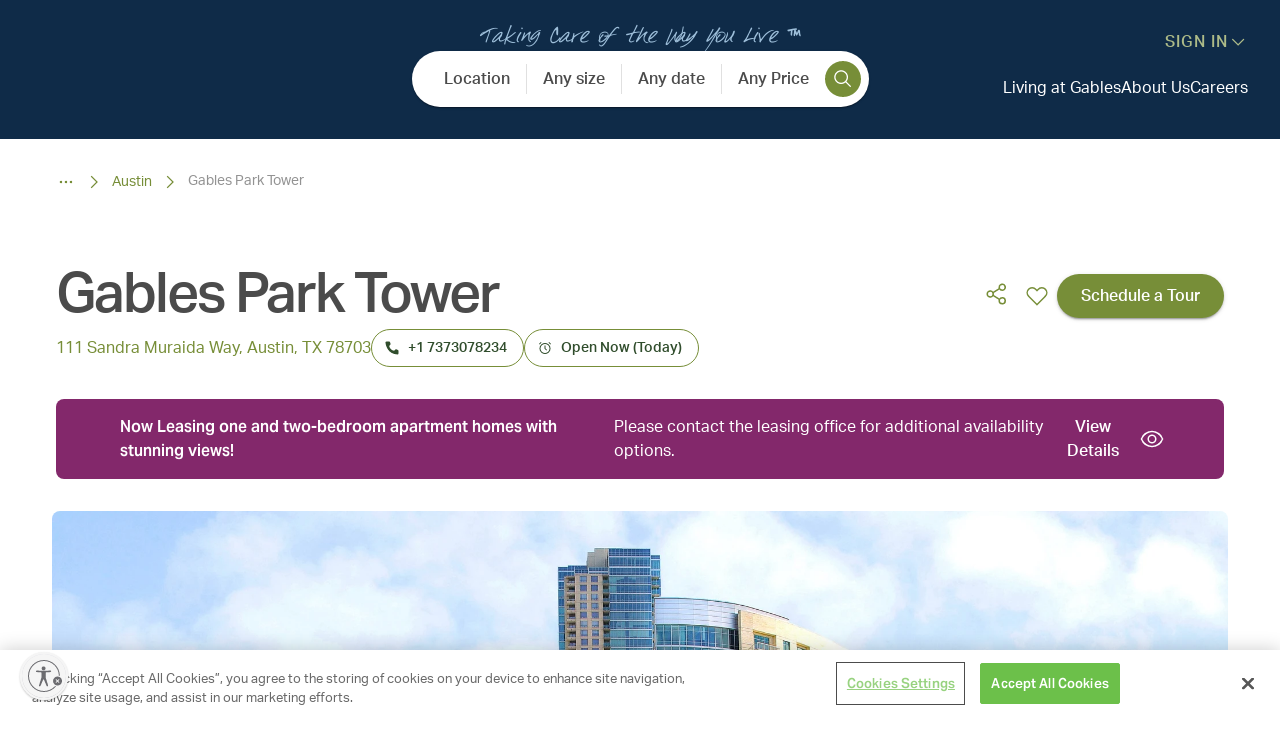

--- FILE ---
content_type: text/html; charset=utf-8
request_url: https://www.gables.com/communities/texas/austin/gables-park-tower/a6
body_size: 115942
content:
<!DOCTYPE html><html><head><meta charSet="utf-8"/><meta name="viewport" content="width=device-width"/><title>Gables Park Tower</title><meta name="next-head-count" content="3"/><link rel="icon" href="/favicon/Gables-Favicon-favicon-16x16.png" type="image/png" sizes="16x16"/><link rel="icon" href="/favicon/Gables-Favicon-favicon-32x32.png" type="image/png" sizes="32x32"/><link rel="icon" href="/favicon/Gables-Favicon-android-chrome-192x192.png" type="image/png" sizes="192x192"/><link rel="icon" href="/favicon/Gables-Favicon-android-chrome-512x512.png" type="image/png" sizes="512x512"/><link rel="apple-touch-icon" href="/favicon/Gables-Favicon-apple-touch-icon.png" type="image/png" sizes="180x180"/><link rel="preconnect" href="https://use.typekit.net" crossorigin /><link rel="preload" href="/_next/static/css/7a5ad180258f6214.css" as="style"/><link rel="stylesheet" href="/_next/static/css/7a5ad180258f6214.css" data-n-g=""/><noscript data-n-css=""></noscript><script defer="" nomodule="" src="/_next/static/chunks/polyfills-c67a75d1b6f99dc8.js"></script><script id="usntA40start" src="https://a40.usablenet.com/pt/c/gables/cs-start" async="" defer="" data-nscript="beforeInteractive"></script><script src="https://maps.googleapis.com/maps/api/js?key=AIzaSyDeNI7cTeENa7aGroh2PTTB3jEXRovduLg" defer="" data-nscript="beforeInteractive"></script><script src="/_next/static/chunks/webpack-9dd8e85451173726.js" defer=""></script><script src="/_next/static/chunks/framework-7c459b275e300e62.js" defer=""></script><script src="/_next/static/chunks/main-9ba4bebba588d72e.js" defer=""></script><script src="/_next/static/chunks/pages/_app-ba234eb4d6760638.js" defer=""></script><script src="/_next/static/chunks/e7e6edd4-04c65f9e035bd7f8.js" defer=""></script><script src="/_next/static/chunks/7947-63ec98c2e32dd60d.js" defer=""></script><script src="/_next/static/chunks/2702-13e4e9542a4efbc7.js" defer=""></script><script src="/_next/static/chunks/8828-b3da87c098824da4.js" defer=""></script><script src="/_next/static/chunks/9751-917af7f18a62dc53.js" defer=""></script><script src="/_next/static/chunks/4351-a9c8a3cf114a519f.js" defer=""></script><script src="/_next/static/chunks/6851-63ee3d10ae301d55.js" defer=""></script><script src="/_next/static/chunks/9439-47fe712f3f0027f2.js" defer=""></script><script src="/_next/static/chunks/8290-1d8920f82b442f92.js" defer=""></script><script src="/_next/static/chunks/2219-6a9bac4b9deba9aa.js" defer=""></script><script src="/_next/static/chunks/5320-a6233570ecaf58cb.js" defer=""></script><script src="/_next/static/chunks/3884-156507bbb89c95d5.js" defer=""></script><script src="/_next/static/chunks/855-f8957cb152b86c62.js" defer=""></script><script src="/_next/static/chunks/7828-e7167e790c198a67.js" defer=""></script><script src="/_next/static/chunks/3331-d43bb1fdd9b6eb8a.js" defer=""></script><script src="/_next/static/chunks/1511-ac2c427114bdbaf4.js" defer=""></script><script src="/_next/static/chunks/748-98d0716f4b5c0f4f.js" defer=""></script><script src="/_next/static/chunks/6921-813e82b6236f7a34.js" defer=""></script><script src="/_next/static/chunks/543-7af531ab31d3814a.js" defer=""></script><script src="/_next/static/chunks/3160-799d8c99de4bdc50.js" defer=""></script><script src="/_next/static/chunks/3965-985c4dbfa30726e5.js" defer=""></script><script src="/_next/static/chunks/7631-6a3d75b4c54cbbbf.js" defer=""></script><script src="/_next/static/chunks/6585-606a6d8d83b1e189.js" defer=""></script><script src="/_next/static/chunks/2987-1688588623e991d6.js" defer=""></script><script src="/_next/static/chunks/8002-9a87ed52e4fb0c98.js" defer=""></script><script src="/_next/static/chunks/pages/%5B...alias%5D-8c2f6f2b405e3472.js" defer=""></script><script src="/_next/static/C2JJXuoKk21maVUO0nq8M/_buildManifest.js" defer=""></script><script src="/_next/static/C2JJXuoKk21maVUO0nq8M/_ssgManifest.js" defer=""></script><style data-href="https://use.typekit.net/fvm8kia.css">@import url("https://p.typekit.net/p.css?s=1&k=fvm8kia&ht=tk&f=14032.14033.14034.14035.14036.14037.14038.14039.49587.49588.26893.26894.26897.26898.26909.26910.26913.26914.29382.29383&a=110484224&app=typekit&e=css");@font-face{font-family:"aktiv-grotesk";src:url("https://use.typekit.net/af/ab3e12/000000000000000077359d4f/30/l?primer=7cdcb44be4a7db8877ffa5c0007b8dd865b3bbc383831fe2ea177f62257a9191&fvd=n4&v=3") format("woff2"),url("https://use.typekit.net/af/ab3e12/000000000000000077359d4f/30/d?primer=7cdcb44be4a7db8877ffa5c0007b8dd865b3bbc383831fe2ea177f62257a9191&fvd=n4&v=3") format("woff"),url("https://use.typekit.net/af/ab3e12/000000000000000077359d4f/30/a?primer=7cdcb44be4a7db8877ffa5c0007b8dd865b3bbc383831fe2ea177f62257a9191&fvd=n4&v=3") format("opentype");font-display:auto;font-style:normal;font-weight:400;font-stretch:normal}@font-face{font-family:"aktiv-grotesk";src:url("https://use.typekit.net/af/951aca/000000000000000077359d51/30/l?primer=7cdcb44be4a7db8877ffa5c0007b8dd865b3bbc383831fe2ea177f62257a9191&fvd=i4&v=3") format("woff2"),url("https://use.typekit.net/af/951aca/000000000000000077359d51/30/d?primer=7cdcb44be4a7db8877ffa5c0007b8dd865b3bbc383831fe2ea177f62257a9191&fvd=i4&v=3") format("woff"),url("https://use.typekit.net/af/951aca/000000000000000077359d51/30/a?primer=7cdcb44be4a7db8877ffa5c0007b8dd865b3bbc383831fe2ea177f62257a9191&fvd=i4&v=3") format("opentype");font-display:auto;font-style:italic;font-weight:400;font-stretch:normal}@font-face{font-family:"aktiv-grotesk";src:url("https://use.typekit.net/af/a798a9/000000000000000077359d55/30/l?primer=7cdcb44be4a7db8877ffa5c0007b8dd865b3bbc383831fe2ea177f62257a9191&fvd=n7&v=3") format("woff2"),url("https://use.typekit.net/af/a798a9/000000000000000077359d55/30/d?primer=7cdcb44be4a7db8877ffa5c0007b8dd865b3bbc383831fe2ea177f62257a9191&fvd=n7&v=3") format("woff"),url("https://use.typekit.net/af/a798a9/000000000000000077359d55/30/a?primer=7cdcb44be4a7db8877ffa5c0007b8dd865b3bbc383831fe2ea177f62257a9191&fvd=n7&v=3") format("opentype");font-display:auto;font-style:normal;font-weight:700;font-stretch:normal}@font-face{font-family:"aktiv-grotesk";src:url("https://use.typekit.net/af/8e3d9f/000000000000000077359d58/30/l?primer=7cdcb44be4a7db8877ffa5c0007b8dd865b3bbc383831fe2ea177f62257a9191&fvd=i7&v=3") format("woff2"),url("https://use.typekit.net/af/8e3d9f/000000000000000077359d58/30/d?primer=7cdcb44be4a7db8877ffa5c0007b8dd865b3bbc383831fe2ea177f62257a9191&fvd=i7&v=3") format("woff"),url("https://use.typekit.net/af/8e3d9f/000000000000000077359d58/30/a?primer=7cdcb44be4a7db8877ffa5c0007b8dd865b3bbc383831fe2ea177f62257a9191&fvd=i7&v=3") format("opentype");font-display:auto;font-style:italic;font-weight:700;font-stretch:normal}@font-face{font-family:"aktiv-grotesk";src:url("https://use.typekit.net/af/63d81f/000000000000000077359d5a/30/l?primer=7cdcb44be4a7db8877ffa5c0007b8dd865b3bbc383831fe2ea177f62257a9191&fvd=n3&v=3") format("woff2"),url("https://use.typekit.net/af/63d81f/000000000000000077359d5a/30/d?primer=7cdcb44be4a7db8877ffa5c0007b8dd865b3bbc383831fe2ea177f62257a9191&fvd=n3&v=3") format("woff"),url("https://use.typekit.net/af/63d81f/000000000000000077359d5a/30/a?primer=7cdcb44be4a7db8877ffa5c0007b8dd865b3bbc383831fe2ea177f62257a9191&fvd=n3&v=3") format("opentype");font-display:auto;font-style:normal;font-weight:300;font-stretch:normal}@font-face{font-family:"aktiv-grotesk";src:url("https://use.typekit.net/af/e4f1f2/000000000000000077359d5c/30/l?primer=7cdcb44be4a7db8877ffa5c0007b8dd865b3bbc383831fe2ea177f62257a9191&fvd=i3&v=3") format("woff2"),url("https://use.typekit.net/af/e4f1f2/000000000000000077359d5c/30/d?primer=7cdcb44be4a7db8877ffa5c0007b8dd865b3bbc383831fe2ea177f62257a9191&fvd=i3&v=3") format("woff"),url("https://use.typekit.net/af/e4f1f2/000000000000000077359d5c/30/a?primer=7cdcb44be4a7db8877ffa5c0007b8dd865b3bbc383831fe2ea177f62257a9191&fvd=i3&v=3") format("opentype");font-display:auto;font-style:italic;font-weight:300;font-stretch:normal}@font-face{font-family:"aktiv-grotesk";src:url("https://use.typekit.net/af/c11a71/000000000000000077359d5e/30/l?primer=7cdcb44be4a7db8877ffa5c0007b8dd865b3bbc383831fe2ea177f62257a9191&fvd=n5&v=3") format("woff2"),url("https://use.typekit.net/af/c11a71/000000000000000077359d5e/30/d?primer=7cdcb44be4a7db8877ffa5c0007b8dd865b3bbc383831fe2ea177f62257a9191&fvd=n5&v=3") format("woff"),url("https://use.typekit.net/af/c11a71/000000000000000077359d5e/30/a?primer=7cdcb44be4a7db8877ffa5c0007b8dd865b3bbc383831fe2ea177f62257a9191&fvd=n5&v=3") format("opentype");font-display:auto;font-style:normal;font-weight:500;font-stretch:normal}@font-face{font-family:"aktiv-grotesk";src:url("https://use.typekit.net/af/939926/000000000000000077359d5f/30/l?primer=7cdcb44be4a7db8877ffa5c0007b8dd865b3bbc383831fe2ea177f62257a9191&fvd=i5&v=3") format("woff2"),url("https://use.typekit.net/af/939926/000000000000000077359d5f/30/d?primer=7cdcb44be4a7db8877ffa5c0007b8dd865b3bbc383831fe2ea177f62257a9191&fvd=i5&v=3") format("woff"),url("https://use.typekit.net/af/939926/000000000000000077359d5f/30/a?primer=7cdcb44be4a7db8877ffa5c0007b8dd865b3bbc383831fe2ea177f62257a9191&fvd=i5&v=3") format("opentype");font-display:auto;font-style:italic;font-weight:500;font-stretch:normal}@font-face{font-family:"aktiv-grotesk";src:url("https://use.typekit.net/af/42c76d/00000000000000007735ede8/30/l?primer=7cdcb44be4a7db8877ffa5c0007b8dd865b3bbc383831fe2ea177f62257a9191&fvd=n6&v=3") format("woff2"),url("https://use.typekit.net/af/42c76d/00000000000000007735ede8/30/d?primer=7cdcb44be4a7db8877ffa5c0007b8dd865b3bbc383831fe2ea177f62257a9191&fvd=n6&v=3") format("woff"),url("https://use.typekit.net/af/42c76d/00000000000000007735ede8/30/a?primer=7cdcb44be4a7db8877ffa5c0007b8dd865b3bbc383831fe2ea177f62257a9191&fvd=n6&v=3") format("opentype");font-display:auto;font-style:normal;font-weight:600;font-stretch:normal}@font-face{font-family:"aktiv-grotesk";src:url("https://use.typekit.net/af/d09bd7/00000000000000007735ede2/30/l?primer=7cdcb44be4a7db8877ffa5c0007b8dd865b3bbc383831fe2ea177f62257a9191&fvd=i6&v=3") format("woff2"),url("https://use.typekit.net/af/d09bd7/00000000000000007735ede2/30/d?primer=7cdcb44be4a7db8877ffa5c0007b8dd865b3bbc383831fe2ea177f62257a9191&fvd=i6&v=3") format("woff"),url("https://use.typekit.net/af/d09bd7/00000000000000007735ede2/30/a?primer=7cdcb44be4a7db8877ffa5c0007b8dd865b3bbc383831fe2ea177f62257a9191&fvd=i6&v=3") format("opentype");font-display:auto;font-style:italic;font-weight:600;font-stretch:normal}@font-face{font-family:"aktiv-grotesk-condensed";src:url("https://use.typekit.net/af/739bc8/00000000000000003b9ad12a/27/l?primer=7cdcb44be4a7db8877ffa5c0007b8dd865b3bbc383831fe2ea177f62257a9191&fvd=n4&v=3") format("woff2"),url("https://use.typekit.net/af/739bc8/00000000000000003b9ad12a/27/d?primer=7cdcb44be4a7db8877ffa5c0007b8dd865b3bbc383831fe2ea177f62257a9191&fvd=n4&v=3") format("woff"),url("https://use.typekit.net/af/739bc8/00000000000000003b9ad12a/27/a?primer=7cdcb44be4a7db8877ffa5c0007b8dd865b3bbc383831fe2ea177f62257a9191&fvd=n4&v=3") format("opentype");font-display:auto;font-style:normal;font-weight:400;font-stretch:normal}@font-face{font-family:"aktiv-grotesk-condensed";src:url("https://use.typekit.net/af/e25aad/00000000000000003b9ad12b/27/l?primer=7cdcb44be4a7db8877ffa5c0007b8dd865b3bbc383831fe2ea177f62257a9191&fvd=i4&v=3") format("woff2"),url("https://use.typekit.net/af/e25aad/00000000000000003b9ad12b/27/d?primer=7cdcb44be4a7db8877ffa5c0007b8dd865b3bbc383831fe2ea177f62257a9191&fvd=i4&v=3") format("woff"),url("https://use.typekit.net/af/e25aad/00000000000000003b9ad12b/27/a?primer=7cdcb44be4a7db8877ffa5c0007b8dd865b3bbc383831fe2ea177f62257a9191&fvd=i4&v=3") format("opentype");font-display:auto;font-style:italic;font-weight:400;font-stretch:normal}@font-face{font-family:"aktiv-grotesk-condensed";src:url("https://use.typekit.net/af/75d2b8/00000000000000003b9ad12e/27/l?primer=7cdcb44be4a7db8877ffa5c0007b8dd865b3bbc383831fe2ea177f62257a9191&fvd=n7&v=3") format("woff2"),url("https://use.typekit.net/af/75d2b8/00000000000000003b9ad12e/27/d?primer=7cdcb44be4a7db8877ffa5c0007b8dd865b3bbc383831fe2ea177f62257a9191&fvd=n7&v=3") format("woff"),url("https://use.typekit.net/af/75d2b8/00000000000000003b9ad12e/27/a?primer=7cdcb44be4a7db8877ffa5c0007b8dd865b3bbc383831fe2ea177f62257a9191&fvd=n7&v=3") format("opentype");font-display:auto;font-style:normal;font-weight:700;font-stretch:normal}@font-face{font-family:"aktiv-grotesk-condensed";src:url("https://use.typekit.net/af/a9b64d/00000000000000003b9ad12f/27/l?primer=7cdcb44be4a7db8877ffa5c0007b8dd865b3bbc383831fe2ea177f62257a9191&fvd=i7&v=3") format("woff2"),url("https://use.typekit.net/af/a9b64d/00000000000000003b9ad12f/27/d?primer=7cdcb44be4a7db8877ffa5c0007b8dd865b3bbc383831fe2ea177f62257a9191&fvd=i7&v=3") format("woff"),url("https://use.typekit.net/af/a9b64d/00000000000000003b9ad12f/27/a?primer=7cdcb44be4a7db8877ffa5c0007b8dd865b3bbc383831fe2ea177f62257a9191&fvd=i7&v=3") format("opentype");font-display:auto;font-style:italic;font-weight:700;font-stretch:normal}@font-face{font-family:"aktiv-grotesk-extended";src:url("https://use.typekit.net/af/e10446/00000000000000003b9ad13a/27/l?primer=7cdcb44be4a7db8877ffa5c0007b8dd865b3bbc383831fe2ea177f62257a9191&fvd=n4&v=3") format("woff2"),url("https://use.typekit.net/af/e10446/00000000000000003b9ad13a/27/d?primer=7cdcb44be4a7db8877ffa5c0007b8dd865b3bbc383831fe2ea177f62257a9191&fvd=n4&v=3") format("woff"),url("https://use.typekit.net/af/e10446/00000000000000003b9ad13a/27/a?primer=7cdcb44be4a7db8877ffa5c0007b8dd865b3bbc383831fe2ea177f62257a9191&fvd=n4&v=3") format("opentype");font-display:auto;font-style:normal;font-weight:400;font-stretch:normal}@font-face{font-family:"aktiv-grotesk-extended";src:url("https://use.typekit.net/af/ce6561/00000000000000003b9ad13b/27/l?primer=7cdcb44be4a7db8877ffa5c0007b8dd865b3bbc383831fe2ea177f62257a9191&fvd=i4&v=3") format("woff2"),url("https://use.typekit.net/af/ce6561/00000000000000003b9ad13b/27/d?primer=7cdcb44be4a7db8877ffa5c0007b8dd865b3bbc383831fe2ea177f62257a9191&fvd=i4&v=3") format("woff"),url("https://use.typekit.net/af/ce6561/00000000000000003b9ad13b/27/a?primer=7cdcb44be4a7db8877ffa5c0007b8dd865b3bbc383831fe2ea177f62257a9191&fvd=i4&v=3") format("opentype");font-display:auto;font-style:italic;font-weight:400;font-stretch:normal}@font-face{font-family:"aktiv-grotesk-extended";src:url("https://use.typekit.net/af/3f03c1/00000000000000003b9ad13e/27/l?primer=7cdcb44be4a7db8877ffa5c0007b8dd865b3bbc383831fe2ea177f62257a9191&fvd=n7&v=3") format("woff2"),url("https://use.typekit.net/af/3f03c1/00000000000000003b9ad13e/27/d?primer=7cdcb44be4a7db8877ffa5c0007b8dd865b3bbc383831fe2ea177f62257a9191&fvd=n7&v=3") format("woff"),url("https://use.typekit.net/af/3f03c1/00000000000000003b9ad13e/27/a?primer=7cdcb44be4a7db8877ffa5c0007b8dd865b3bbc383831fe2ea177f62257a9191&fvd=n7&v=3") format("opentype");font-display:auto;font-style:normal;font-weight:700;font-stretch:normal}@font-face{font-family:"aktiv-grotesk-extended";src:url("https://use.typekit.net/af/669c64/00000000000000003b9ad13f/27/l?primer=7cdcb44be4a7db8877ffa5c0007b8dd865b3bbc383831fe2ea177f62257a9191&fvd=i7&v=3") format("woff2"),url("https://use.typekit.net/af/669c64/00000000000000003b9ad13f/27/d?primer=7cdcb44be4a7db8877ffa5c0007b8dd865b3bbc383831fe2ea177f62257a9191&fvd=i7&v=3") format("woff"),url("https://use.typekit.net/af/669c64/00000000000000003b9ad13f/27/a?primer=7cdcb44be4a7db8877ffa5c0007b8dd865b3bbc383831fe2ea177f62257a9191&fvd=i7&v=3") format("opentype");font-display:auto;font-style:italic;font-weight:700;font-stretch:normal}@font-face{font-family:"aktiv-grotesk-thin";src:url("https://use.typekit.net/af/099172/000000000000000077359d41/30/l?primer=7cdcb44be4a7db8877ffa5c0007b8dd865b3bbc383831fe2ea177f62257a9191&fvd=n2&v=3") format("woff2"),url("https://use.typekit.net/af/099172/000000000000000077359d41/30/d?primer=7cdcb44be4a7db8877ffa5c0007b8dd865b3bbc383831fe2ea177f62257a9191&fvd=n2&v=3") format("woff"),url("https://use.typekit.net/af/099172/000000000000000077359d41/30/a?primer=7cdcb44be4a7db8877ffa5c0007b8dd865b3bbc383831fe2ea177f62257a9191&fvd=n2&v=3") format("opentype");font-display:auto;font-style:normal;font-weight:200;font-stretch:normal}@font-face{font-family:"aktiv-grotesk-thin";src:url("https://use.typekit.net/af/647e79/000000000000000077359d44/30/l?primer=7cdcb44be4a7db8877ffa5c0007b8dd865b3bbc383831fe2ea177f62257a9191&fvd=i2&v=3") format("woff2"),url("https://use.typekit.net/af/647e79/000000000000000077359d44/30/d?primer=7cdcb44be4a7db8877ffa5c0007b8dd865b3bbc383831fe2ea177f62257a9191&fvd=i2&v=3") format("woff"),url("https://use.typekit.net/af/647e79/000000000000000077359d44/30/a?primer=7cdcb44be4a7db8877ffa5c0007b8dd865b3bbc383831fe2ea177f62257a9191&fvd=i2&v=3") format("opentype");font-display:auto;font-style:italic;font-weight:200;font-stretch:normal}.tk-aktiv-grotesk{font-family:"aktiv-grotesk",sans-serif}.tk-aktiv-grotesk-condensed{font-family:"aktiv-grotesk-condensed",sans-serif}.tk-aktiv-grotesk-extended{font-family:"aktiv-grotesk-extended",sans-serif}.tk-aktiv-grotesk-thin{font-family:"aktiv-grotesk-thin",sans-serif}</style></head><body><div id="__next"><style data-emotion="css-global 1w41qsz">@font-face{font-family:'GFYMichaelW00-Reg';src:url('/fonts/GFY_Michael_W00_Reg/@font-face/0de6ed5cab4ddbad1adbd08155458eec.eot'),url('/fonts/GFY_Michael_W00_Reg/@font-face/0de6ed5cab4ddbad1adbd08155458eec.eot?#iefix') format('embedded-opentype'),url('/fonts/GFY_Michael_W00_Reg/@font-face/0de6ed5cab4ddbad1adbd08155458eec.woff2') format('woff2'),url('/fonts/GFY_Michael_W00_Reg/@font-face/0de6ed5cab4ddbad1adbd08155458eec.woff') format('woff'),url('/fonts/GFY_Michael_W00_Reg/@font-face/0de6ed5cab4ddbad1adbd08155458eec.ttf') format('truetype'),url('/fonts/GFY_Michael_W00_Reg/@font-face/0de6ed5cab4ddbad1adbd08155458eec.svg#GFYMichaelW00-Reg') format('svg');}html,body{font-family:'aktiv-grotesk',sans-serif;margin:0;padding:0;line-height:1.5;}html,body,#__next{height:100%;}a{color:inherit;-webkit-text-decoration:none;text-decoration:none;}*{box-sizing:border-box;}#knockDoorwayRoot{visibility:hidden;}.cslp-tooltip{display:none;}</style><style data-emotion="css 1pzhit4">.css-1pzhit4.css-1pzhit4.css-1pzhit4.Toastify__toast-container{width:var(--toastify-toast-width);--toastify-toast-width:100%;max-width:21rem;padding:0;}.css-1pzhit4.css-1pzhit4.css-1pzhit4.Toastify__toast-container.Toastify__toast-container--top-center{top:10.5em;left:47%;}@media (max-width:447.95px){.css-1pzhit4.css-1pzhit4.css-1pzhit4.Toastify__toast-container.Toastify__toast-container--top-center{-webkit-transform:translateX(-45%);-moz-transform:translateX(-45%);-ms-transform:translateX(-45%);transform:translateX(-45%);}}.css-1pzhit4 .Toastify__toast{padding:1.5rem;border-radius:0.5rem;box-shadow:0 2rem 1.5rem -1.5rem rgba(0, 0, 0, 0.1);border:1px solid #d6ddc3;background-color:#ffffff;}.css-1pzhit4 .Toastify__toast-icon{width:1.5rem;fill:var(--toastify-color-success);--toastify-icon-color-success:#778e38;-webkit-margin-end:1rem;margin-inline-end:1rem;}.css-1pzhit4 .Toastify__toast-body{padding:0;}</style><div class="Toastify"></div><style data-emotion="css 1iyrfqs">.css-1iyrfqs{display:-webkit-box;display:-webkit-flex;display:-ms-flexbox;display:flex;position:static;background-color:#0f2b48;-webkit-flex-direction:column;-ms-flex-direction:column;flex-direction:column;gap:2rem;padding:1rem 1rem 2rem 1rem;-webkit-transition:padding-bottom 0.4s;transition:padding-bottom 0.4s;}@media (min-width:1080px){.css-1iyrfqs{padding:2rem 2rem 0 2rem;gap:0;}}</style><header data-testid="header-headerContainer" class="css-1iyrfqs"><style data-emotion="css 1ua09i9">.css-1ua09i9{display:-webkit-box;display:-webkit-flex;display:-ms-flexbox;display:flex;position:static;width:100%;position:relative;-webkit-align-items:center;-webkit-box-align:center;-ms-flex-align:center;align-items:center;-webkit-box-pack:end;-ms-flex-pack:end;-webkit-justify-content:flex-end;justify-content:flex-end;top:0;}.css-1ua09i9 .diamond-btn svg{top:0.5rem;left:0.5rem;}</style><div data-testid="header-desktop-settingsLayout" class="css-1ua09i9"><style data-emotion="css vf9bgh">.css-vf9bgh{display:-webkit-box;display:-webkit-flex;display:-ms-flexbox;display:flex;position:static;color:#adbb88;-webkit-align-self:flex-end;-ms-flex-item-align:flex-end;align-self:flex-end;gap:0.5rem;cursor:pointer;-webkit-align-items:center;-webkit-box-align:center;-ms-flex-align:center;align-items:center;}.css-vf9bgh p{color:#adbb88;letter-spacing:1px;font-weight:500;}</style><div data-testid="signIn-signInContainer" class="css-vf9bgh"><style data-emotion="css p5zc7w">.css-p5zc7w{margin:0;color:#4b4b4b;font-size:1rem;line-height:1.2;font-family:aktiv-grotesk,sans-serif;font-weight:400;}</style><p class="MuiTypography-root MuiTypography-body1 css-p5zc7w">SIGN IN</p><style data-emotion="css 9q1dyd">.css-9q1dyd{width:1.25rem;height:1.25rem;color:#adbb88;}.css-9q1dyd.open{-webkit-transition:all 0.5s ease;transition:all 0.5s ease;-webkit-transform:rotate(0.5turn);-moz-transform:rotate(0.5turn);-ms-transform:rotate(0.5turn);transform:rotate(0.5turn);}.css-9q1dyd.closed{-webkit-transition:all 0.5s ease;transition:all 0.5s ease;-webkit-transform:rotate(0);-moz-transform:rotate(0);-ms-transform:rotate(0);transform:rotate(0);}</style><svg focusable="false" preserveAspectRatio="xMidYMid meet" xmlns="http://www.w3.org/2000/svg" fill="currentColor" data-testid="signIn-signInContainer-signInArrow" width="16" height="16" viewBox="0 0 16 16" aria-hidden="true" class="closed css-9q1dyd"><path d="M8 11L3 6 3.7 5.3 8 9.6 12.3 5.3 13 6z"></path></svg></div></div><style data-emotion="css 73gtw4">.css-73gtw4{display:-webkit-box;display:-webkit-flex;display:-ms-flexbox;display:flex;-webkit-align-items:center;-webkit-box-align:center;-ms-flex-align:center;align-items:center;position:static;width:100%;position:relative;display:grid;grid-template-columns:repeat(3, 1fr);}.css-73gtw4 .diamond-btn svg{top:0.5rem;left:0.5rem;}</style><div data-testid="header-desktop-navigationLayout" class="css-73gtw4"><style data-emotion="css 107qpci">.css-107qpci{display:-webkit-box;display:-webkit-flex;display:-ms-flexbox;display:flex;position:static;position:relative;top:-0.5rem;left:0;}</style><div data-testid="header-desktop-navigationLayout-logoWrapper" class="css-107qpci"><style data-emotion="css p424oq">.css-p424oq{display:-webkit-box;display:-webkit-flex;display:-ms-flexbox;display:flex;cursor:pointer;position:static;}</style><div cursor="pointer" data-testid="logo" class="css-p424oq"><a data-testid="gablesLogo-flexBox-nextLink" href="/"><style data-emotion="css 1u1e42l">.css-1u1e42l{-webkit-transform:scale(1);-moz-transform:scale(1);-ms-transform:scale(1);transform:scale(1);-webkit-transition:all 0.3s;transition:all 0.3s;}</style><style data-emotion="css 1vulkmf">.css-1vulkmf{display:-webkit-inline-box;display:-webkit-inline-flex;display:-ms-inline-flexbox;display:inline-flex;cursor:pointer;vertical-align:baseline;color:#ffffff;width:12.3125rem;height:2.75rem;-webkit-transform:scale(1);-moz-transform:scale(1);-ms-transform:scale(1);transform:scale(1);-webkit-transition:all 0.3s;transition:all 0.3s;}</style><i class="css-1vulkmf" role="img" aria-label="Brand" color="white" height="44" width="197"><svg xmlns="http://www.w3.org/2000/svg" viewBox="0 0 171 38"><g fill="currentColor"><path d="M80.312 14.885v4.037c-1.26.624-3.19.995-4.817.995-4.708 0-7.095-3.52-7.095-7.257 0-3.736 2.52-7.815 7.746-7.815 1.628 0 3.104.408 4.057.93v2.999c-.608-1.728-2.212-2.789-4.472-2.789-3.472 0-5.468 3-5.468 6.262 0 3.262 1.953 6.435 5.751 6.435.783 0 1.91-.216 2.562-.474v-3.304c0-1.793-1.062-1.859-1.062-1.859h3.84s-1.042.042-1.042 1.835v.005zm16.78 4.685s.693-.043.693-.888c0-.3-.15-.69-.368-1.272l-.892-2.29H90.95l-.868 2.201c-.193.521-.325.906-.325 1.211 0 .995.868 1.038.868 1.038H87.02s.868-.024 1.887-2.507l5.142-12.481 5.1 12.5c.976 2.417 1.976 2.483 1.976 2.483h-4.038l.005.005zM93.728 8.126l-2.363 5.914h4.731l-2.363-5.914h-.005zm19.063 11.444h-6.052s1.019-.024 1.019-2.075V7.215c0-1.985-1.062-2.028-1.062-2.028h5.491c2.755 0 3.973 1.704 3.973 3.432 0 1.62-1.11 3.13-2.69 3.412 2.128.24 3.43 1.967 3.43 3.802 0 1.836-1.368 3.737-4.1 3.737h-.009zm-1.17-13.322h-2.104v5.356h2.255c1.477 0 2.538-1.08 2.538-2.85 0-1.553-1.236-2.506-2.689-2.506zm.302 6.412h-2.41v5.83h2.627c2.321 0 2.887-1.427 2.887-2.741 0-1.836-1.193-3.089-3.104-3.089zm22.654 6.91h-9.138s1-.024 1-2.16V7.196c0-1.966-1.02-2.009-1.02-2.009h3.798s-1.042.02-1.042 2.01V18.49h3.538c1.887 0 2.628-.624 3.387-2.568l-.519 3.652-.004-.004zm16.506 0h-9.072s1.062-.024 1.062-2.052V7.22c0-1.986-1.128-2.028-1.128-2.028h8.704v2.98c-.043-.239-.26-1.92-2.279-1.92h-3.538v5.441h2.953c1.543 0 1.628-1.014 1.628-1.014v3.089s-.066-1.014-1.604-1.014h-2.972v5.745h3.647c1.712 0 2.453-.516 3.104-2.225l-.5 3.305-.005-.01zm15.299-1.211c-.783.971-2.104 1.534-3.972 1.534-1.435 0-2.755-.455-3.732-1.121V15.49c.76 2.398 2.194 3.304 3.991 3.304 1.453 0 2.887-.78 2.887-2.417 0-3.779-6.703-3.281-6.703-7.708 0-.93.349-1.858 1.019-2.548.783-.798 1.953-1.254 3.406-1.254 1.217 0 2.453.432 3.122.972v2.85c-.584-1.968-1.887-2.742-3.387-2.742-1.65 0-2.646 1.145-2.646 2.351 0 3.413 6.812 2.958 6.812 7.708 0 .84-.26 1.685-.802 2.352h.005zM75.023 32.99h-1.561l-1.585-2.639c-.264-.436-.59-.652-.977-.652h-.283v2.253c0 .638.18.986.543 1.037h-1.977c.359-.051.538-.399.538-1.037V26.56c0-.643-.189-1-.561-1.07h2.66c.731 0 1.326.197 1.779.586.453.39.679.883.679 1.479 0 .516-.16.962-.477 1.328-.377.437-.905.68-1.585.733.194.084.383.281.576.596l1.32 2.135c.208.334.51.55.916.639l-.005.004zm-1.693-5.384c0-.418-.142-.78-.425-1.08-.316-.324-.736-.484-1.269-.484h-1.019v3.131h1.02c.584 0 1.018-.16 1.31-.474.255-.272.383-.633.383-1.093zm10.685 3.661-.26 1.722h-4.731c.372-.06.556-.417.556-1.07v-5.37c0-.643-.198-1-.59-1.056h4.539v1.55c-.137-.667-.533-1.005-1.189-1.005h-1.844v2.84h1.537c.5 0 .784-.179.85-.53v1.61c-.062-.353-.34-.531-.84-.531H80.49v2.994h1.901c.443 0 .783-.084 1.014-.248.231-.165.434-.47.604-.91l.005.004zm8.435-.132c0 .474-.142.883-.42 1.23-.43.535-1.123.803-2.071.803-.74 0-1.387-.197-1.949-.587v-1.718c.364 1.15 1.057 1.723 2.08 1.723.416 0 .76-.103 1.039-.315.306-.225.462-.54.462-.948 0-.54-.302-1.01-.906-1.408l-1.684-.981c-.604-.441-.906-.986-.906-1.634 0-.525.18-.967.533-1.328.425-.436 1.015-.652 1.779-.652.656 0 1.203.169 1.632.507v1.488c-.288-.953-.877-1.432-1.764-1.432-.415 0-.75.122-1 .366a1.15 1.15 0 0 0-.378.864c0 .483.307.91.916 1.286.57.333 1.146.662 1.721.99.609.46.916 1.042.916 1.746zm6.175 1.855h-1.982c.354-.062.533-.4.533-1.014v-5.46c0-.614-.183-.957-.547-1.023h1.991c-.363.066-.547.409-.547 1.024v5.459c0 .614.184.952.547 1.013h.005zm11.142-3.817c0 1.094-.316 1.99-.953 2.68-.688.76-1.65 1.136-2.887 1.136h-2.967c.368-.06.552-.44.552-1.135v-5.29c0-.653-.193-1.01-.575-1.07h3.023c1.18 0 2.104.337 2.784 1.018.679.68 1.019 1.568 1.019 2.661h.004zm-1 .066c0-1.028-.254-1.821-.769-2.37-.514-.554-1.269-.827-2.264-.827h-1.302v6.389h1.594c.916 0 1.614-.343 2.104-1.023.425-.578.633-1.3.633-2.164l.004-.005zm10.299 2.028-.26 1.722h-4.732c.373-.06.557-.417.557-1.07v-5.37c0-.643-.198-1-.59-1.056h4.539v1.55c-.137-.667-.533-1.005-1.19-1.005h-1.844v2.84h1.538c.5 0 .783-.179.85-.53v1.61c-.062-.353-.34-.531-.84-.531h-1.552v2.994h1.9c.444 0 .784-.084 1.015-.248.231-.165.434-.47.609-.91v.004zm11.024-5.774c-.387.075-.58.423-.58 1.047v6.769L124.363 27v4.957c0 .624.208.967.623 1.037h-1.859c.382-.066.571-.413.571-1.037v-5.3c0-.54-.283-.924-.854-1.159h1.472l4.543 5.59v-4.543c0-.625-.198-.972-.59-1.047h1.821v-.005zm10.133 1.592c-.122-.385-.264-.648-.429-.79-.189-.163-.49-.248-.906-.248h-1.302v5.891c0 .648.18.995.543 1.047h-2.005c.363-.052.547-.404.547-1.047v-5.89h-1.316c-.41 0-.712.079-.906.234-.165.14-.311.404-.43.788l.114-1.581h5.977l.113 1.59v.006zm6.053 5.905h-1.982c.354-.062.534-.4.534-1.014v-5.46c0-.614-.184-.957-.548-1.023h1.991c-.363.066-.547.409-.547 1.024v5.459c0 .614.184.952.547 1.013h.005zm11.336 0h-2.104c.24-.038.363-.193.363-.46 0-.113-.066-.334-.203-.662l-.457-1.197h-2.916l-.443 1.15c-.113.286-.17.497-.17.629 0 .314.151.497.453.54h-1.878a.65.65 0 0 0 .293-.17c.24-.215.472-.596.689-1.135l2.684-6.51 2.66 6.524c.317.779.66 1.21 1.029 1.295v-.005zm-2.632-2.883-1.227-3.088-1.227 3.088h2.454zm11.652.977-.274 1.905h-4.765c.345-.06.52-.436.52-1.126V26.54c0-.629-.175-.981-.529-1.047h1.981c-.368.061-.552.409-.552 1.047v5.886h1.85c.485 0 .853-.098 1.113-.29.236-.189.453-.536.66-1.048l-.004-.004zM169.712 20.048c.722 0 1.288-.572 1.288-1.272 0-.7-.566-1.29-1.288-1.29-.722 0-1.288.577-1.288 1.29a1.27 1.27 0 0 0 1.288 1.272zm0-.164c-.599 0-1.08-.521-1.08-1.103s.472-1.127 1.08-1.127c.609 0 1.08.521 1.08 1.127a1.09 1.09 0 0 1-1.08 1.103zm0-.497c-.16-.02-.189-.02-.189-.118v-.446h.184c.236.352.33.61.449.61h.235v-.028a2.086 2.086 0 0 1-.283-.319l-.212-.296c.175-.056.302-.201.302-.39 0-.234-.208-.342-.434-.342h-.656v.056c.184.02.18.015.18.184v.971c0 .099-.029.094-.19.118v.051h.61v-.051h.004zm-.189-1.258h.16c.138 0 .26.07.26.29 0 .202-.075.339-.25.339h-.165v-.625l-.005-.004zM20.74 8.851l4.425 4.37 4.444 4.383v.028l.014-.014.015.014v-.028l8.902-8.78h.029l-.015-.015L29.624 0v.028l-8.899 8.781h-.033l.02.014-.034.028zm19.192 18.907 8.902-8.781h.029l-.015-.014h-.004l-8.927-8.81v.033l-8.897 8.777h-.034l.02.014-.029.028h.057l8.87 8.753v.028l.013-.014.015.014zm-1.425 1.432-8.945-8.822v.032l-8.898 8.777h-.033l.014.014-.028.028h.061l8.87 8.748V38l.014-.019.014.019v-.033l8.898-8.776zm-20.617 0-8.945-8.822v.032L.047 29.177H.014l.014.014-.028.028h.062l8.864 8.748V38l.02-.019.013.019v-.033l8.898-8.776zm41.305 0-8.946-8.822v.032l-8.897 8.777h-.034l.02.014-.034.028h.062l8.87 8.748V38l.013-.019.02.019v-.033l8.897-8.776zm-39.913-1.376 8.898-8.777h.033l-.014-.014-8.931-8.809v.033l-8.898 8.776h-.033l.019.014-.033.033h.061l8.87 8.744v.032l.014-.018.014.018zM59.195 33.097a1.22 1.22 0 0 0 1.233-1.217c0-.67-.542-1.235-1.233-1.235-.692 0-1.234.552-1.234 1.235 0 .682.547 1.217 1.234 1.217zm0-.157c-.579 0-1.035-.499-1.035-1.056 0-.556.452-1.077 1.035-1.077.582 0 1.034.498 1.034 1.077a1.04 1.04 0 0 1-1.034 1.056zm0-.476c-.154-.018-.181-.018-.181-.113v-.422h.176c.226.337.316.584.43.584h.225v-.027a1.996 1.996 0 0 1-.27-.305l-.204-.283c.167-.054.289-.193.289-.373 0-.224-.199-.328-.416-.328h-.628v.054c.177.018.172.014.172.175v.93c0 .094-.027.09-.18.112v.045h.582v-.045l.005-.004zm-.181-1.204h.154c.13 0 .248.068.248.279 0 .197-.077.323-.24.323h-.158v-.602h-.004z"></path></g></svg></i></a></div></div><style data-emotion="css c1hlj5">.css-c1hlj5{display:-webkit-box;display:-webkit-flex;display:-ms-flexbox;display:flex;position:static;-webkit-flex-direction:column;-ms-flex-direction:column;flex-direction:column;-webkit-align-items:center;-webkit-box-align:center;-ms-flex-align:center;align-items:center;gap:1rem;position:relative;top:-2rem;-webkit-transition:top 0.3s cubic-bezier(0.4, 0, 0.2, 1);transition:top 0.3s cubic-bezier(0.4, 0, 0.2, 1);}</style><div data-testid="header-desktop-navigationLayout-desktopGlobalSearchClosedStateLayout" class="css-c1hlj5"><style data-emotion="css 1qy9go0">.css-1qy9go0{color:#9ebfda;font-family:GFYMichaelW00-Reg;font-size:1.5rem;letter-spacing:-0.046875rem;line-height:1.33;opacity:1;visibility:visible;height:auto;-webkit-transition:visibility 0s,opacity 0.4s cubic-bezier(0.4, 0, 1, 1),height 0.4s cubic-bezier(0.4, 0, 1, 1),font-size 0.4s cubic-bezier(0.4, 0, 1, 1),letter-spacing 0.4s cubic-bezier(0.4, 0, 1, 1),line-height 0.4s cubic-bezier(0.4, 0, 1, 1);transition:visibility 0s,opacity 0.4s cubic-bezier(0.4, 0, 1, 1),height 0.4s cubic-bezier(0.4, 0, 1, 1),font-size 0.4s cubic-bezier(0.4, 0, 1, 1),letter-spacing 0.4s cubic-bezier(0.4, 0, 1, 1),line-height 0.4s cubic-bezier(0.4, 0, 1, 1);}</style><style data-emotion="css 1a9u8ku">.css-1a9u8ku{margin:0;color:#4b4b4b;font-size:1rem;line-height:1.2;font-family:aktiv-grotesk,sans-serif;font-weight:400;color:#9ebfda;font-family:GFYMichaelW00-Reg;font-size:1.5rem;letter-spacing:-0.046875rem;line-height:1.33;opacity:1;visibility:visible;height:auto;-webkit-transition:visibility 0s,opacity 0.4s cubic-bezier(0.4, 0, 1, 1),height 0.4s cubic-bezier(0.4, 0, 1, 1),font-size 0.4s cubic-bezier(0.4, 0, 1, 1),letter-spacing 0.4s cubic-bezier(0.4, 0, 1, 1),line-height 0.4s cubic-bezier(0.4, 0, 1, 1);transition:visibility 0s,opacity 0.4s cubic-bezier(0.4, 0, 1, 1),height 0.4s cubic-bezier(0.4, 0, 1, 1),font-size 0.4s cubic-bezier(0.4, 0, 1, 1),letter-spacing 0.4s cubic-bezier(0.4, 0, 1, 1),line-height 0.4s cubic-bezier(0.4, 0, 1, 1);}</style><p class="MuiTypography-root MuiTypography-body1 css-1a9u8ku" data-testid="header-desktop-navigationLayout-dGSCSLayout-wayOfLiveText">Taking Care of the Way You Live ™</p><style data-emotion="css yh6iwf">.css-yh6iwf{border-radius:2.5rem;cursor:pointer;opacity:1;visibility:visible;-webkit-transition:visibility 0s cubic-bezier(0.4, 0, 1, 1),opacity 0.6s cubic-bezier(0.4, 0, 1, 1),height 0.6s cubic-bezier(0.4, 0, 1, 1);transition:visibility 0s cubic-bezier(0.4, 0, 1, 1),opacity 0.6s cubic-bezier(0.4, 0, 1, 1),height 0.6s cubic-bezier(0.4, 0, 1, 1);}</style><style data-emotion="css 1ejhr2k">.css-1ejhr2k{background-color:#fff;color:rgba(0, 0, 0, 0.87);-webkit-transition:box-shadow 300ms cubic-bezier(0.4, 0, 0.2, 1) 0ms;transition:box-shadow 300ms cubic-bezier(0.4, 0, 0.2, 1) 0ms;border-radius:4px;box-shadow:0px 2px 1px -1px rgba(0,0,0,0.2),0px 1px 1px 0px rgba(0,0,0,0.14),0px 1px 3px 0px rgba(0,0,0,0.12);border-radius:2.5rem;cursor:pointer;opacity:1;visibility:visible;-webkit-transition:visibility 0s cubic-bezier(0.4, 0, 1, 1),opacity 0.6s cubic-bezier(0.4, 0, 1, 1),height 0.6s cubic-bezier(0.4, 0, 1, 1);transition:visibility 0s cubic-bezier(0.4, 0, 1, 1),opacity 0.6s cubic-bezier(0.4, 0, 1, 1),height 0.6s cubic-bezier(0.4, 0, 1, 1);}</style><div class="MuiPaper-root MuiPaper-elevation MuiPaper-rounded MuiPaper-elevation1 css-1ejhr2k" data-testid="closedGlobalSearch-closedGSLW"><style data-emotion="css sp672n">.css-sp672n{display:-webkit-box;display:-webkit-flex;display:-ms-flexbox;display:flex;position:static;-webkit-align-items:center;-webkit-box-align:center;-ms-flex-align:center;align-items:center;padding:0.25rem 0.5rem;}@media (min-width:900px){.css-sp672n{gap:1rem;padding:0 0.5rem 0 1rem;}}</style><div data-testid="closedGlobalSearch-closedGSLW-closedGSM" class="css-sp672n"><style data-emotion="css ls2h86">.css-ls2h86{display:-webkit-box;display:-webkit-flex;display:-ms-flexbox;display:flex;position:static;-webkit-align-items:center;-webkit-box-align:center;-ms-flex-align:center;align-items:center;}</style><div data-testid="closedGlobalSearch-closedGSLW-closedGSMI" class="css-ls2h86"><style data-emotion="css 1y1d0nk">.css-1y1d0nk{line-height:1.71;font-size:0.875rem;font-weight:600;padding:0.5rem;white-space:nowrap;}@media (min-width:900px){.css-1y1d0nk{line-height:1.56;font-size:1rem;font-weight:500;padding:1rem;}}</style><style data-emotion="css 1xx4q0d">.css-1xx4q0d{margin:0;color:#4b4b4b;font-size:1rem;line-height:1.2;font-family:aktiv-grotesk,sans-serif;font-weight:400;line-height:1.71;font-size:0.875rem;font-weight:600;padding:0.5rem;white-space:nowrap;}@media (min-width:900px){.css-1xx4q0d{line-height:1.56;font-size:1rem;font-weight:500;padding:1rem;}}</style><p class="MuiTypography-root MuiTypography-body1 css-1xx4q0d" data-testid="closedGlobalSearch-closedGSLW-closedGSMI-closedGST-location">Location</p><style data-emotion="css 1lhshwi">.css-1lhshwi{display:-webkit-box;display:-webkit-flex;display:-ms-flexbox;display:flex;position:static;height:1.5rem;}@media (min-width:900px){.css-1lhshwi{height:1.875rem;}}</style><div class="css-1lhshwi"><style data-emotion="css w6wt69">.css-w6wt69{margin:0;-webkit-flex-shrink:0;-ms-flex-negative:0;flex-shrink:0;border-width:0;border-style:solid;border-color:rgba(0, 0, 0, 0.12);border-bottom-width:0;height:100%;border-right-width:thin;}</style><hr class="MuiDivider-root MuiDivider-fullWidth MuiDivider-vertical css-w6wt69" data-testid="closedGlobalSearch-closedGSLW-closedGSMI-divider0"/></div><p class="MuiTypography-root MuiTypography-body1 css-1xx4q0d" data-testid="closedGlobalSearch-closedGSLW-closedGSMI-closedGST-any-size">Any size</p><div class="css-1lhshwi"><hr class="MuiDivider-root MuiDivider-fullWidth MuiDivider-vertical css-w6wt69" data-testid="closedGlobalSearch-closedGSLW-closedGSMI-divider1"/></div><p class="MuiTypography-root MuiTypography-body1 css-1xx4q0d" data-testid="closedGlobalSearch-closedGSLW-closedGSMI-closedGST-any-date">Any date</p><div class="css-1lhshwi"><hr class="MuiDivider-root MuiDivider-fullWidth MuiDivider-vertical css-w6wt69" data-testid="closedGlobalSearch-closedGSLW-closedGSMI-divider2"/></div><p class="MuiTypography-root MuiTypography-body1 css-1xx4q0d" data-testid="closedGlobalSearch-closedGSLW-closedGSMI-closedGST-any-price">Any Price</p></div><style data-emotion="css lyo1h9">.css-lyo1h9{border-radius:1.5625rem;border:0.03125rem solid #778e38;border:0;color:#ffffff;background-color:#778e38;}.css-lyo1h9:hover{background-color:#adbb88;}</style><style data-emotion="css y2uhqv">.css-y2uhqv{text-align:center;-webkit-flex:0 0 auto;-ms-flex:0 0 auto;flex:0 0 auto;font-size:1.5rem;padding:8px;border-radius:50%;overflow:visible;color:rgba(0, 0, 0, 0.54);-webkit-transition:background-color 150ms cubic-bezier(0.4, 0, 0.2, 1) 0ms;transition:background-color 150ms cubic-bezier(0.4, 0, 0.2, 1) 0ms;border-color:#778e38;border-width:0.03125rem;border-style:solid;border-radius:1.5625rem;border-radius:1.5625rem;border:0.03125rem solid #778e38;border:0;color:#ffffff;background-color:#778e38;}.css-y2uhqv:hover{background-color:rgba(0, 0, 0, 0.04);}@media (hover: none){.css-y2uhqv:hover{background-color:transparent;}}.css-y2uhqv.Mui-disabled{background-color:transparent;color:rgba(0, 0, 0, 0.26);}.css-y2uhqv:disabled{color:#ffffff;border-color:rgba(75, 75, 75, 0);background-color:rgba(75, 75, 75, 0.3);}.css-y2uhqv:hover{background-color:#adbb88;}</style><style data-emotion="css rwe2j7">.css-rwe2j7{display:-webkit-inline-box;display:-webkit-inline-flex;display:-ms-inline-flexbox;display:inline-flex;-webkit-align-items:center;-webkit-box-align:center;-ms-flex-align:center;align-items:center;-webkit-box-pack:center;-ms-flex-pack:center;-webkit-justify-content:center;justify-content:center;position:relative;box-sizing:border-box;-webkit-tap-highlight-color:transparent;background-color:transparent;outline:0;border:0;margin:0;border-radius:0;padding:0;cursor:pointer;-webkit-user-select:none;-moz-user-select:none;-ms-user-select:none;user-select:none;vertical-align:middle;-moz-appearance:none;-webkit-appearance:none;-webkit-text-decoration:none;text-decoration:none;color:inherit;text-align:center;-webkit-flex:0 0 auto;-ms-flex:0 0 auto;flex:0 0 auto;font-size:1.5rem;padding:8px;border-radius:50%;overflow:visible;color:rgba(0, 0, 0, 0.54);-webkit-transition:background-color 150ms cubic-bezier(0.4, 0, 0.2, 1) 0ms;transition:background-color 150ms cubic-bezier(0.4, 0, 0.2, 1) 0ms;border-color:#778e38;border-width:0.03125rem;border-style:solid;border-radius:1.5625rem;border-radius:1.5625rem;border:0.03125rem solid #778e38;border:0;color:#ffffff;background-color:#778e38;}.css-rwe2j7::-moz-focus-inner{border-style:none;}.css-rwe2j7.Mui-disabled{pointer-events:none;cursor:default;}@media print{.css-rwe2j7{-webkit-print-color-adjust:exact;color-adjust:exact;}}.css-rwe2j7:hover{background-color:rgba(0, 0, 0, 0.04);}@media (hover: none){.css-rwe2j7:hover{background-color:transparent;}}.css-rwe2j7.Mui-disabled{background-color:transparent;color:rgba(0, 0, 0, 0.26);}.css-rwe2j7:disabled{color:#ffffff;border-color:rgba(75, 75, 75, 0);background-color:rgba(75, 75, 75, 0.3);}.css-rwe2j7:hover{background-color:#adbb88;}</style><button class="MuiButtonBase-root MuiIconButton-root MuiIconButton-sizeMedium css-rwe2j7" tabindex="0" type="button" aria-label="search" variant="contained" data-testid="closedGlobalSearch-closedGSLW-closedGSM-searchButton"><svg focusable="false" preserveAspectRatio="xMidYMid meet" xmlns="http://www.w3.org/2000/svg" fill="currentColor" width="20" height="20" viewBox="0 0 32 32" aria-hidden="true"><path d="M29,27.5859l-7.5521-7.5521a11.0177,11.0177,0,1,0-1.4141,1.4141L27.5859,29ZM4,13a9,9,0,1,1,9,9A9.01,9.01,0,0,1,4,13Z"></path></svg></button></div></div></div><style data-emotion="css 1202wf5">.css-1202wf5{display:-webkit-box;display:-webkit-flex;display:-ms-flexbox;display:flex;padding-top:2rem;position:static;gap:2rem;-webkit-align-items:center;-webkit-box-align:center;-ms-flex-align:center;align-items:center;justify-self:flex-end;padding-top:0;position:relative;top:-0.5rem;}@media (max-width:1283.95px){.css-1202wf5{gap:1rem;}}@media (max-width:959.95px){.css-1202wf5{gap:0.5rem;}}</style><nav data-testid="navigationLinks-navigationLinkContainer" pt="32" class="css-1202wf5"><style data-emotion="css 9uscwm">@media (max-width:1023.95px){.css-9uscwm{text-overflow:ellipsis;display:block;overflow:hidden;white-space:nowrap;max-width:5rem;}}</style><style data-emotion="css 1fz7kfd">.css-1fz7kfd{display:-webkit-box;display:-webkit-flex;display:-ms-flexbox;display:flex;-webkit-flex-direction:row;-ms-flex-direction:row;flex-direction:row;-webkit-align-items:center;-webkit-box-align:center;-ms-flex-align:center;align-items:center;gap:0.5rem;-webkit-text-decoration:none;text-decoration:none;display:-webkit-box;display:-webkit-flex;display:-ms-flexbox;display:flex;-webkit-flex-direction:row;-ms-flex-direction:row;flex-direction:row;font-weight:normal;line-height:1.5;font-size:1rem;color:#ffffff;}.css-1fz7kfd:hover{color:#adbb88;}@media (max-width:1023.95px){.css-1fz7kfd{text-overflow:ellipsis;display:block;overflow:hidden;white-space:nowrap;max-width:5rem;}}</style><a direction="row" data-testid="navigationLinks-navigationLinkContainer-headerLink-0-search-communities-headerTextLink" class="css-1fz7kfd" href="/search"></a><div aria-haspopup="true"><a direction="row" data-testid="navigationLinks-navigationLinkContainer-headerLink-1-living-at-gables-popover-headerTextLink" class="css-1fz7kfd" href="/what-makes-us-unique">Living at Gables</a></div><div aria-haspopup="true"><a direction="row" data-testid="navigationLinks-navigationLinkContainer-headerLink-2-about-us-popover-headerTextLink" class="css-1fz7kfd" href="/about">About Us</a></div><a direction="row" data-testid="navigationLinks-navigationLinkContainer-headerLink-3-careers-headerTextLink" class="css-1fz7kfd" href="/about/careers">Careers</a></nav></div><style data-emotion="css 1ql39cr">.css-1ql39cr{display:-webkit-box;display:-webkit-flex;display:-ms-flexbox;display:flex;position:static;-webkit-flex-direction:column;-ms-flex-direction:column;flex-direction:column;-webkit-align-items:center;-webkit-box-align:center;-ms-flex-align:center;align-items:center;gap:1rem;}</style><div data-testid="header-desktop-desktopGlobalSearchOpenedStateLayout" class="css-1ql39cr"><style data-emotion="css 1y695bm">.css-1y695bm{display:-webkit-box;display:-webkit-flex;display:-ms-flexbox;display:flex;position:static;-webkit-flex-direction:column;-ms-flex-direction:column;flex-direction:column;-webkit-align-items:center;-webkit-box-align:center;-ms-flex-align:center;align-items:center;width:100%;}</style><form data-testid="globalSearch-openedGlobalSearchLayout" class="css-1y695bm"><style data-emotion="css 1rbujym">.css-1rbujym{border-radius:2.5rem;padding:0.75rem 1rem;cursor:pointer;opacity:1;visibility:visible;height:auto;opacity:0;visibility:hidden;height:0;padding:0;-webkit-transition:visibility 0s cubic-bezier(0.4, 0, 1, 1),opacity 0.6s cubic-bezier(0.4, 0, 1, 1),height 0.6s cubic-bezier(0.4, 0, 1, 1);transition:visibility 0s cubic-bezier(0.4, 0, 1, 1),opacity 0.6s cubic-bezier(0.4, 0, 1, 1),height 0.6s cubic-bezier(0.4, 0, 1, 1);}</style><style data-emotion="css rg9oi2">.css-rg9oi2{background-color:#fff;color:rgba(0, 0, 0, 0.87);-webkit-transition:box-shadow 300ms cubic-bezier(0.4, 0, 0.2, 1) 0ms;transition:box-shadow 300ms cubic-bezier(0.4, 0, 0.2, 1) 0ms;border-radius:4px;box-shadow:0px 2px 1px -1px rgba(0,0,0,0.2),0px 1px 1px 0px rgba(0,0,0,0.14),0px 1px 3px 0px rgba(0,0,0,0.12);border-radius:2.5rem;padding:0.75rem 1rem;cursor:pointer;opacity:1;visibility:visible;height:auto;opacity:0;visibility:hidden;height:0;padding:0;-webkit-transition:visibility 0s cubic-bezier(0.4, 0, 1, 1),opacity 0.6s cubic-bezier(0.4, 0, 1, 1),height 0.6s cubic-bezier(0.4, 0, 1, 1);transition:visibility 0s cubic-bezier(0.4, 0, 1, 1),opacity 0.6s cubic-bezier(0.4, 0, 1, 1),height 0.6s cubic-bezier(0.4, 0, 1, 1);}</style><div class="MuiPaper-root MuiPaper-elevation MuiPaper-rounded MuiPaper-elevation1 css-rg9oi2"><style data-emotion="css irx1a4">.css-irx1a4{display:-webkit-box;display:-webkit-flex;display:-ms-flexbox;display:flex;position:static;-webkit-align-items:center;-webkit-box-align:center;-ms-flex-align:center;align-items:center;gap:2rem;}@media (min-width:900px) and (max-width:1440.95px){.css-irx1a4{gap:1rem;}}</style><div class="css-irx1a4"><style data-emotion="css 3rw3ap">.css-3rw3ap{display:-webkit-box;display:-webkit-flex;display:-ms-flexbox;display:flex;position:static;position:relative;margin-left:2rem;gap:2rem;-webkit-align-items:center;-webkit-box-align:center;-ms-flex-align:center;align-items:center;}@media (min-width:1024px){.css-3rw3ap{gap:3rem;}}</style><div class="css-3rw3ap"><style data-emotion="css 1o2e6y8">.css-1o2e6y8{display:-webkit-box;display:-webkit-flex;display:-ms-flexbox;display:flex;position:static;-webkit-flex-direction:column;-ms-flex-direction:column;flex-direction:column;position:relative;background:#ffffff;will-change:opacity;}.css-1o2e6y8::after{content:'';position:absolute;width:100%;height:100%;border:solid 2px #778e38;opacity:0;z-index:1;background:#ffffff;-webkit-transform:scale(1);-moz-transform:scale(1);-ms-transform:scale(1);transform:scale(1);}</style><div tabindex="0" class="css-1o2e6y8"><style data-emotion="css 1p1q6yv">.css-1p1q6yv{display:-webkit-box;display:-webkit-flex;display:-ms-flexbox;display:flex;position:static;-webkit-flex-direction:column;-ms-flex-direction:column;flex-direction:column;gap:0.5rem;z-index:2;}</style><div spacing="1" class="css-1p1q6yv"><style data-emotion="css 16lhuua">.css-16lhuua{font-size:1.125rem;line-height:1.56;color:#4b4b4b;}@media (max-width:1440.95px){.css-16lhuua{font-size:1rem;}}</style><style data-emotion="css 15qo9cp">.css-15qo9cp{margin:0;color:#4b4b4b;font-size:1rem;line-height:1.2;font-family:aktiv-grotesk,sans-serif;font-weight:400;font-weight:600;font-size:1.125rem;line-height:1.56;color:#4b4b4b;}@media (max-width:1440.95px){.css-15qo9cp{font-size:1rem;}}</style><p class="MuiTypography-root MuiTypography-body1 css-15qo9cp">Where To?</p><style data-emotion="css 5fo2ao">.css-5fo2ao{font-size:0.875rem;line-height:1.43;color:rgba(75, 75, 75, 0.6);width:6.25rem;text-overflow:ellipsis;overflow:hidden;white-space:nowrap;}</style><style data-emotion="css rfxruz">.css-rfxruz{margin:0;color:#4b4b4b;font-size:1rem;line-height:1.2;font-family:aktiv-grotesk,sans-serif;font-weight:400;font-size:0.875rem;line-height:1.43;color:rgba(75, 75, 75, 0.6);width:6.25rem;text-overflow:ellipsis;overflow:hidden;white-space:nowrap;}</style><p class="MuiTypography-root MuiTypography-body1 css-rfxruz">Search By Location</p></div></div><style data-emotion="css 1d7q5f8">.css-1d7q5f8{margin:0;-webkit-flex-shrink:0;-ms-flex-negative:0;flex-shrink:0;border-width:0;border-style:solid;border-color:rgba(0, 0, 0, 0.12);border-bottom-width:0;height:auto;border-right-width:thin;-webkit-align-self:stretch;-ms-flex-item-align:stretch;align-self:stretch;}</style><hr class="MuiDivider-root MuiDivider-fullWidth MuiDivider-vertical MuiDivider-flexItem css-1d7q5f8"/><div tabindex="0" class="css-1o2e6y8"><div spacing="1" class="css-1p1q6yv"><p class="MuiTypography-root MuiTypography-body1 css-15qo9cp">What Size?</p><p class="MuiTypography-root MuiTypography-body1 css-rfxruz">Any Size</p></div></div><hr class="MuiDivider-root MuiDivider-fullWidth MuiDivider-vertical MuiDivider-flexItem css-1d7q5f8"/><div tabindex="0" class="css-1o2e6y8"><div spacing="1" class="css-1p1q6yv"><p class="MuiTypography-root MuiTypography-body1 css-15qo9cp">Move Date?</p><p class="MuiTypography-root MuiTypography-body1 css-rfxruz">Any Date</p></div></div><hr class="MuiDivider-root MuiDivider-fullWidth MuiDivider-vertical MuiDivider-flexItem css-1d7q5f8"/><div tabindex="0" class="css-1o2e6y8"><div spacing="1" class="css-1p1q6yv"><p class="MuiTypography-root MuiTypography-body1 css-15qo9cp">Price Range?</p><p class="MuiTypography-root MuiTypography-body1 css-rfxruz">Any Price</p></div></div></div><style data-emotion="css bpdru4">.css-bpdru4{height:-webkit-fit-content;height:-moz-fit-content;height:fit-content;font-size:1rem;padding:0.625rem 1.5rem;line-height:1.5rem;border-radius:1.875rem;width:100%;font-size:1.125rem;}@media (min-width:1080px){.css-bpdru4{width:7.75rem;min-width:7.75rem;}}</style><style data-emotion="css 1xj3dbl">.css-1xj3dbl{font-family:aktiv-grotesk,sans-serif;font-weight:500;font-size:0.875rem;line-height:1.75;text-transform:uppercase;min-width:64px;padding:6px 16px;border-radius:4px;-webkit-transition:background-color 250ms cubic-bezier(0.4, 0, 0.2, 1) 0ms,box-shadow 250ms cubic-bezier(0.4, 0, 0.2, 1) 0ms,border-color 250ms cubic-bezier(0.4, 0, 0.2, 1) 0ms,color 250ms cubic-bezier(0.4, 0, 0.2, 1) 0ms;transition:background-color 250ms cubic-bezier(0.4, 0, 0.2, 1) 0ms,box-shadow 250ms cubic-bezier(0.4, 0, 0.2, 1) 0ms,border-color 250ms cubic-bezier(0.4, 0, 0.2, 1) 0ms,color 250ms cubic-bezier(0.4, 0, 0.2, 1) 0ms;color:#fff;background-color:#1976d2;box-shadow:0px 3px 1px -2px rgba(0,0,0,0.2),0px 2px 2px 0px rgba(0,0,0,0.14),0px 1px 5px 0px rgba(0,0,0,0.12);text-transform:initial;background-color:#778e38;height:-webkit-fit-content;height:-moz-fit-content;height:fit-content;font-size:1rem;padding:0.625rem 1.5rem;line-height:1.5rem;border-radius:1.875rem;width:100%;font-size:1.125rem;}.css-1xj3dbl:hover{-webkit-text-decoration:none;text-decoration:none;background-color:#1565c0;box-shadow:0px 2px 4px -1px rgba(0,0,0,0.2),0px 4px 5px 0px rgba(0,0,0,0.14),0px 1px 10px 0px rgba(0,0,0,0.12);}@media (hover: none){.css-1xj3dbl:hover{background-color:#1976d2;}}.css-1xj3dbl:active{box-shadow:0px 5px 5px -3px rgba(0,0,0,0.2),0px 8px 10px 1px rgba(0,0,0,0.14),0px 3px 14px 2px rgba(0,0,0,0.12);}.css-1xj3dbl.Mui-focusVisible{box-shadow:0px 3px 5px -1px rgba(0,0,0,0.2),0px 6px 10px 0px rgba(0,0,0,0.14),0px 1px 18px 0px rgba(0,0,0,0.12);}.css-1xj3dbl.Mui-disabled{color:rgba(0, 0, 0, 0.26);box-shadow:none;background-color:rgba(0, 0, 0, 0.12);}.css-1xj3dbl:hover{background-color:#adbb88;}.css-1xj3dbl:disabled{color:#ffffff;border:1px solid rgba(75, 75, 75, 0);background-color:rgba(75, 75, 75, 0.3);}@media (min-width:1080px){.css-1xj3dbl{width:7.75rem;min-width:7.75rem;}}</style><style data-emotion="css ycb3sr">.css-ycb3sr{display:-webkit-inline-box;display:-webkit-inline-flex;display:-ms-inline-flexbox;display:inline-flex;-webkit-align-items:center;-webkit-box-align:center;-ms-flex-align:center;align-items:center;-webkit-box-pack:center;-ms-flex-pack:center;-webkit-justify-content:center;justify-content:center;position:relative;box-sizing:border-box;-webkit-tap-highlight-color:transparent;background-color:transparent;outline:0;border:0;margin:0;border-radius:0;padding:0;cursor:pointer;-webkit-user-select:none;-moz-user-select:none;-ms-user-select:none;user-select:none;vertical-align:middle;-moz-appearance:none;-webkit-appearance:none;-webkit-text-decoration:none;text-decoration:none;color:inherit;font-family:aktiv-grotesk,sans-serif;font-weight:500;font-size:0.875rem;line-height:1.75;text-transform:uppercase;min-width:64px;padding:6px 16px;border-radius:4px;-webkit-transition:background-color 250ms cubic-bezier(0.4, 0, 0.2, 1) 0ms,box-shadow 250ms cubic-bezier(0.4, 0, 0.2, 1) 0ms,border-color 250ms cubic-bezier(0.4, 0, 0.2, 1) 0ms,color 250ms cubic-bezier(0.4, 0, 0.2, 1) 0ms;transition:background-color 250ms cubic-bezier(0.4, 0, 0.2, 1) 0ms,box-shadow 250ms cubic-bezier(0.4, 0, 0.2, 1) 0ms,border-color 250ms cubic-bezier(0.4, 0, 0.2, 1) 0ms,color 250ms cubic-bezier(0.4, 0, 0.2, 1) 0ms;color:#fff;background-color:#1976d2;box-shadow:0px 3px 1px -2px rgba(0,0,0,0.2),0px 2px 2px 0px rgba(0,0,0,0.14),0px 1px 5px 0px rgba(0,0,0,0.12);text-transform:initial;background-color:#778e38;height:-webkit-fit-content;height:-moz-fit-content;height:fit-content;font-size:1rem;padding:0.625rem 1.5rem;line-height:1.5rem;border-radius:1.875rem;width:100%;font-size:1.125rem;}.css-ycb3sr::-moz-focus-inner{border-style:none;}.css-ycb3sr.Mui-disabled{pointer-events:none;cursor:default;}@media print{.css-ycb3sr{-webkit-print-color-adjust:exact;color-adjust:exact;}}.css-ycb3sr:hover{-webkit-text-decoration:none;text-decoration:none;background-color:#1565c0;box-shadow:0px 2px 4px -1px rgba(0,0,0,0.2),0px 4px 5px 0px rgba(0,0,0,0.14),0px 1px 10px 0px rgba(0,0,0,0.12);}@media (hover: none){.css-ycb3sr:hover{background-color:#1976d2;}}.css-ycb3sr:active{box-shadow:0px 5px 5px -3px rgba(0,0,0,0.2),0px 8px 10px 1px rgba(0,0,0,0.14),0px 3px 14px 2px rgba(0,0,0,0.12);}.css-ycb3sr.Mui-focusVisible{box-shadow:0px 3px 5px -1px rgba(0,0,0,0.2),0px 6px 10px 0px rgba(0,0,0,0.14),0px 1px 18px 0px rgba(0,0,0,0.12);}.css-ycb3sr.Mui-disabled{color:rgba(0, 0, 0, 0.26);box-shadow:none;background-color:rgba(0, 0, 0, 0.12);}.css-ycb3sr:hover{background-color:#adbb88;}.css-ycb3sr:disabled{color:#ffffff;border:1px solid rgba(75, 75, 75, 0);background-color:rgba(75, 75, 75, 0.3);}@media (min-width:1080px){.css-ycb3sr{width:7.75rem;min-width:7.75rem;}}</style><button class="MuiButtonBase-root MuiButton-root MuiButton-contained MuiButton-containedPrimary MuiButton-sizeMedium MuiButton-containedSizeMedium MuiButton-root MuiButton-contained MuiButton-containedPrimary MuiButton-sizeMedium MuiButton-containedSizeMedium css-ycb3sr" tabindex="0" type="button"><style data-emotion="css 1l6c7y9">.css-1l6c7y9{display:inherit;margin-right:8px;margin-left:-4px;}.css-1l6c7y9>*:nth-of-type(1){font-size:20px;}</style><span class="MuiButton-startIcon MuiButton-iconSizeMedium css-1l6c7y9"><svg focusable="false" preserveAspectRatio="xMidYMid meet" xmlns="http://www.w3.org/2000/svg" fill="currentColor" width="20" height="20" viewBox="0 0 32 32" aria-hidden="true"><path d="M29,27.5859l-7.5521-7.5521a11.0177,11.0177,0,1,0-1.4141,1.4141L27.5859,29ZM4,13a9,9,0,1,1,9,9A9.01,9.01,0,0,1,4,13Z"></path></svg></span>Search</button></div></div></form></div></header><style data-emotion="css 1pbsn38">.css-1pbsn38{-webkit-backdrop-filter:blur(4px);backdrop-filter:blur(4px);background-color:rgba(75, 75, 75, 0.3);z-index:2;}</style><style data-emotion="css 1ery37a">.css-1ery37a{position:fixed;display:-webkit-box;display:-webkit-flex;display:-ms-flexbox;display:flex;-webkit-align-items:center;-webkit-box-align:center;-ms-flex-align:center;align-items:center;-webkit-box-pack:center;-ms-flex-pack:center;-webkit-justify-content:center;justify-content:center;right:0;bottom:0;top:0;left:0;background-color:rgba(0, 0, 0, 0.5);-webkit-tap-highlight-color:transparent;-webkit-backdrop-filter:blur(4px);backdrop-filter:blur(4px);background-color:rgba(75, 75, 75, 0.3);z-index:2;}</style><div aria-hidden="true" class="MuiBackdrop-root css-1ery37a" style="opacity:0;visibility:hidden" data-testid="header-backdrop"></div><main><style data-emotion="css 17yxler">.css-17yxler{display:-webkit-box;display:-webkit-flex;display:-ms-flexbox;display:flex;position:static;width:100%;-webkit-flex-direction:column;-ms-flex-direction:column;flex-direction:column;overflow-x:hidden;}@media (min-width:900px){.css-17yxler{margin:auto;-webkit-align-items:center;-webkit-box-align:center;-ms-flex-align:center;align-items:center;}}@media (min-width:901px) and (max-width:1439.95px){.css-17yxler{max-width:77.5rem;}}@media (min-width:1441px){.css-17yxler{max-width:107.5rem;}}</style><div data-testid="communityDetailsPage-responsivePageContentLayout" class="css-17yxler"><style data-emotion="css 1ps2rko">.css-1ps2rko{display:-webkit-box;display:-webkit-flex;display:-ms-flexbox;display:flex;position:static;width:100%;padding:2rem 1rem 1rem;max-width:75rem;}@media (min-width:900px){.css-1ps2rko{padding:2rem 1rem 3.375rem;}}</style><div class="css-1ps2rko"><style data-emotion="css 9bpo3o">.css-9bpo3o{margin:0;color:#4b4b4b;font-size:1rem;line-height:1.2;font-family:aktiv-grotesk,sans-serif;font-weight:400;color:rgba(0, 0, 0, 0.6);}</style><nav class="MuiTypography-root MuiTypography-body1 MuiBreadcrumbs-root css-9bpo3o" data-testid="breadcrumb-breadcrumbsContainer"><style data-emotion="css nhb8h9">.css-nhb8h9{display:-webkit-box;display:-webkit-flex;display:-ms-flexbox;display:flex;-webkit-box-flex-wrap:wrap;-webkit-flex-wrap:wrap;-ms-flex-wrap:wrap;flex-wrap:wrap;-webkit-align-items:center;-webkit-box-align:center;-ms-flex-align:center;align-items:center;padding:0;margin:0;list-style:none;}</style><ol class="MuiBreadcrumbs-ol css-nhb8h9"><li class="MuiBreadcrumbs-li"><style data-emotion="css o2hlqc">.css-o2hlqc{display:-webkit-box;display:-webkit-flex;display:-ms-flexbox;display:flex;-webkit-box-pack:center;-ms-flex-pack:center;-webkit-justify-content:center;justify-content:center;-webkit-align-items:center;-webkit-box-align:center;-ms-flex-align:center;align-items:center;}.css-o2hlqc svg:hover{color:#adbb88;}</style><style data-emotion="css b52fus">.css-b52fus{display:-webkit-box;display:-webkit-flex;display:-ms-flexbox;display:flex;-webkit-flex-direction:row;-ms-flex-direction:row;flex-direction:row;-webkit-align-items:center;-webkit-box-align:center;-ms-flex-align:center;align-items:center;gap:0.5rem;-webkit-text-decoration:none;text-decoration:none;display:-webkit-box;display:-webkit-flex;display:-ms-flexbox;display:flex;-webkit-flex-direction:row;-ms-flex-direction:row;flex-direction:row;font-weight:normal;line-height:1.5;font-size:1rem;color:#778e38;display:-webkit-box;display:-webkit-flex;display:-ms-flexbox;display:flex;-webkit-box-pack:center;-ms-flex-pack:center;-webkit-justify-content:center;justify-content:center;-webkit-align-items:center;-webkit-box-align:center;-ms-flex-align:center;align-items:center;}.css-b52fus:hover{color:#adbb88;}.css-b52fus svg:hover{color:#adbb88;}</style><a direction="row" data-testid="breadcrumb-breadcrumbsContainer-showDots-breadcrumbsMoreLink" class="css-b52fus" href="/market/blt13bb03357d4d306d"><svg focusable="false" preserveAspectRatio="xMidYMid meet" xmlns="http://www.w3.org/2000/svg" fill="currentColor" color="#778e38" width="20" height="20" viewBox="0 0 32 32" aria-hidden="true"><circle cx="8" cy="16" r="2"></circle><circle cx="16" cy="16" r="2"></circle><circle cx="24" cy="16" r="2"></circle></svg></a></li><style data-emotion="css 3mf706">.css-3mf706{display:-webkit-box;display:-webkit-flex;display:-ms-flexbox;display:flex;-webkit-user-select:none;-moz-user-select:none;-ms-user-select:none;user-select:none;margin-left:8px;margin-right:8px;}</style><li aria-hidden="true" class="MuiBreadcrumbs-separator css-3mf706"><svg focusable="false" preserveAspectRatio="xMidYMid meet" xmlns="http://www.w3.org/2000/svg" fill="currentColor" color="#778e38" width="20" height="20" viewBox="0 0 32 32" aria-hidden="true"><path d="M22 16L12 26 10.6 24.6 19.2 16 10.6 7.4 12 6z"></path></svg></li><li class="MuiBreadcrumbs-li"><style data-emotion="css 1pa633e">.css-1pa633e{display:-webkit-box;display:-webkit-flex;display:-ms-flexbox;display:flex;-webkit-flex-direction:row;-ms-flex-direction:row;flex-direction:row;-webkit-align-items:center;-webkit-box-align:center;-ms-flex-align:center;align-items:center;gap:0.5rem;-webkit-text-decoration:none;text-decoration:none;display:-webkit-box;display:-webkit-flex;display:-ms-flexbox;display:flex;-webkit-flex-direction:row;-ms-flex-direction:row;flex-direction:row;font-weight:normal;line-height:1.43;font-size:0.875rem;color:#778e38;}.css-1pa633e:hover{color:#adbb88;}</style><a direction="row" data-testid="breadcrumb-breadcrumbsContainer-showedItems-textLink-0" class="css-1pa633e" href="/market/blt13bb03357d4d306d/neighborhood/blt079a228d64a24980">Austin</a></li><li aria-hidden="true" class="MuiBreadcrumbs-separator css-3mf706"><svg focusable="false" preserveAspectRatio="xMidYMid meet" xmlns="http://www.w3.org/2000/svg" fill="currentColor" color="#778e38" width="20" height="20" viewBox="0 0 32 32" aria-hidden="true"><path d="M22 16L12 26 10.6 24.6 19.2 16 10.6 7.4 12 6z"></path></svg></li><li class="MuiBreadcrumbs-li"><style data-emotion="css 6i3riw">.css-6i3riw{color:undefined;}</style><style data-emotion="css 11r4yne">.css-11r4yne{margin:0;color:#4b4b4b;font-size:0.875rem;line-height:1.5;color:rgba(75, 75, 75, 0.6);color:undefined;}</style><span class="MuiTypography-root MuiTypography-small css-11r4yne" data-testid="breadcrumb-breadcrumbsContainer-showedItems-typography-1">Gables Park Tower</span></li></ol></nav></div><style data-emotion="css jbxeb3">.css-jbxeb3{display:-webkit-box;display:-webkit-flex;display:-ms-flexbox;display:flex;position:static;width:100%;-webkit-flex-direction:column;-ms-flex-direction:column;flex-direction:column;gap:1rem;padding:1rem;max-width:75rem;}@media (min-width:900px){.css-jbxeb3{gap:1.5rem;}}</style><div class="css-jbxeb3"><style data-emotion="css 1vv5h00">.css-1vv5h00{display:-webkit-box;display:-webkit-flex;display:-ms-flexbox;display:flex;position:static;}</style><div data-testid="gables-park-tower-528448-communityInfoHeader-communityInfoHeaderWrapper" class="css-1vv5h00"><style data-emotion="css 1nr1hnv">.css-1nr1hnv{display:-webkit-box;display:-webkit-flex;display:-ms-flexbox;display:flex;position:static;-webkit-box-pack:justify;-webkit-justify-content:space-between;justify-content:space-between;width:100%;max-width:75rem;-webkit-align-items:center;-webkit-box-align:center;-ms-flex-align:center;align-items:center;}@media (min-width:900px){.css-1nr1hnv{-webkit-align-items:center;-webkit-box-align:center;-ms-flex-align:center;align-items:center;}}</style><div class="css-1nr1hnv"><style data-emotion="css o81nww">.css-o81nww{margin:0;color:#4b4b4b;font-weight:500;font-size:2.5rem;letter-spacing:-1px;line-height:1.2;font-family:aktiv-grotesk,sans-serif;}@media (min-width:900px){.css-o81nww{font-weight:500;font-size:3.5rem;letter-spacing:-2px;line-height:1.2;}}</style><h2 class="MuiTypography-root MuiTypography-h2 css-o81nww" data-testid="gables-park-tower-528448-communityInfoHeader-communityInfoHeaderWrapper-communityInfoCardHeaderWithActionsLayout-t-name">Gables Park Tower</h2><style data-emotion="css koxdae">.css-koxdae{display:-webkit-box;display:-webkit-flex;display:-ms-flexbox;display:flex;-webkit-align-items:center;-webkit-box-align:center;-ms-flex-align:center;align-items:center;gap:2rem;position:static;}</style><div gap="2" data-testid="gables-park-tower-528448-communityInfoHeader-communityInfoHeaderWrapper-communityInfoCardHeaderWithActionsLayout-desktop-fb" class="css-koxdae"><style data-emotion="css 1wo1fp9">.css-1wo1fp9{display:-webkit-box;display:-webkit-flex;display:-ms-flexbox;display:flex;position:static;-webkit-align-self:baseline;-ms-flex-item-align:baseline;align-self:baseline;width:100%;-webkit-box-pack:end;-ms-flex-pack:end;-webkit-justify-content:end;justify-content:end;}@media (min-width:900px){.css-1wo1fp9{width:auto;}}</style><div data-testid="gables-park-tower-528448-communityInfoHeader-communityInfoHeaderWrapper-communityInfoCardHeaderWithActionsLayout-desktop-fb-shareIconButton-compareSharedButtonWrapper" class="css-1wo1fp9"><style data-emotion="css 1xaul84">.css-1xaul84{border-radius:1.5625rem;border:initial;}</style><style data-emotion="css 16vhrb0">.css-16vhrb0{text-align:center;-webkit-flex:0 0 auto;-ms-flex:0 0 auto;flex:0 0 auto;font-size:1.5rem;padding:8px;border-radius:50%;overflow:visible;color:rgba(0, 0, 0, 0.54);-webkit-transition:background-color 150ms cubic-bezier(0.4, 0, 0.2, 1) 0ms;transition:background-color 150ms cubic-bezier(0.4, 0, 0.2, 1) 0ms;border-color:#778e38;border-width:0.03125rem;border-style:solid;border-radius:1.5625rem;border-radius:1.5625rem;border:initial;}.css-16vhrb0:hover{background-color:rgba(0, 0, 0, 0.04);}@media (hover: none){.css-16vhrb0:hover{background-color:transparent;}}.css-16vhrb0.Mui-disabled{background-color:transparent;color:rgba(0, 0, 0, 0.26);}.css-16vhrb0:disabled{color:#ffffff;border-color:rgba(75, 75, 75, 0);background-color:rgba(75, 75, 75, 0.3);}</style><style data-emotion="css vjcmh8">.css-vjcmh8{display:-webkit-inline-box;display:-webkit-inline-flex;display:-ms-inline-flexbox;display:inline-flex;-webkit-align-items:center;-webkit-box-align:center;-ms-flex-align:center;align-items:center;-webkit-box-pack:center;-ms-flex-pack:center;-webkit-justify-content:center;justify-content:center;position:relative;box-sizing:border-box;-webkit-tap-highlight-color:transparent;background-color:transparent;outline:0;border:0;margin:0;border-radius:0;padding:0;cursor:pointer;-webkit-user-select:none;-moz-user-select:none;-ms-user-select:none;user-select:none;vertical-align:middle;-moz-appearance:none;-webkit-appearance:none;-webkit-text-decoration:none;text-decoration:none;color:inherit;text-align:center;-webkit-flex:0 0 auto;-ms-flex:0 0 auto;flex:0 0 auto;font-size:1.5rem;padding:8px;border-radius:50%;overflow:visible;color:rgba(0, 0, 0, 0.54);-webkit-transition:background-color 150ms cubic-bezier(0.4, 0, 0.2, 1) 0ms;transition:background-color 150ms cubic-bezier(0.4, 0, 0.2, 1) 0ms;border-color:#778e38;border-width:0.03125rem;border-style:solid;border-radius:1.5625rem;border-radius:1.5625rem;border:initial;}.css-vjcmh8::-moz-focus-inner{border-style:none;}.css-vjcmh8.Mui-disabled{pointer-events:none;cursor:default;}@media print{.css-vjcmh8{-webkit-print-color-adjust:exact;color-adjust:exact;}}.css-vjcmh8:hover{background-color:rgba(0, 0, 0, 0.04);}@media (hover: none){.css-vjcmh8:hover{background-color:transparent;}}.css-vjcmh8.Mui-disabled{background-color:transparent;color:rgba(0, 0, 0, 0.26);}.css-vjcmh8:disabled{color:#ffffff;border-color:rgba(75, 75, 75, 0);background-color:rgba(75, 75, 75, 0.3);}</style><button class="MuiButtonBase-root MuiIconButton-root MuiIconButton-sizeMedium css-vjcmh8" tabindex="0" type="button"><svg focusable="false" preserveAspectRatio="xMidYMid meet" xmlns="http://www.w3.org/2000/svg" fill="currentColor" color="#778e38" width="24" height="24" viewBox="0 0 32 32" aria-hidden="true"><path d="M23,20a5,5,0,0,0-3.89,1.89L11.8,17.32a4.46,4.46,0,0,0,0-2.64l7.31-4.57A5,5,0,1,0,18,7a4.79,4.79,0,0,0,.2,1.32l-7.31,4.57a5,5,0,1,0,0,6.22l7.31,4.57A4.79,4.79,0,0,0,18,25a5,5,0,1,0,5-5ZM23,4a3,3,0,1,1-3,3A3,3,0,0,1,23,4ZM7,19a3,3,0,1,1,3-3A3,3,0,0,1,7,19Zm16,9a3,3,0,1,1,3-3A3,3,0,0,1,23,28Z"></path></svg></button></div><style data-emotion="css 1g6o4rp">.css-1g6o4rp{display:-webkit-box;display:-webkit-flex;display:-ms-flexbox;display:flex;-webkit-align-items:center;-webkit-box-align:center;-ms-flex-align:center;align-items:center;gap:1.5rem;position:static;}</style><div gap="1.5" class="css-1g6o4rp"><button class="MuiButtonBase-root MuiIconButton-root MuiIconButton-sizeMedium css-vjcmh8" tabindex="0" type="button" data-testid="favoriteIconButton-iconButton-528448"><svg focusable="false" preserveAspectRatio="xMidYMid meet" xmlns="http://www.w3.org/2000/svg" fill="currentColor" color="#778e38" width="24" height="24" viewBox="0 0 32 32" aria-hidden="true"><path d="M22.45,6a5.47,5.47,0,0,1,3.91,1.64,5.7,5.7,0,0,1,0,8L16,26.13,5.64,15.64a5.7,5.7,0,0,1,0-8,5.48,5.48,0,0,1,7.82,0L16,10.24l2.53-2.58A5.44,5.44,0,0,1,22.45,6m0-2a7.47,7.47,0,0,0-5.34,2.24L16,7.36,14.89,6.24a7.49,7.49,0,0,0-10.68,0,7.72,7.72,0,0,0,0,10.82L16,29,27.79,17.06a7.72,7.72,0,0,0,0-10.82A7.49,7.49,0,0,0,22.45,4Z"></path></svg></button><style data-emotion="css 1bvc6uy">.css-1bvc6uy{height:-webkit-fit-content;height:-moz-fit-content;height:fit-content;font-size:1rem;padding:0.625rem 1.5rem;line-height:1.5rem;border-radius:1.875rem;}</style><style data-emotion="css s0e659">.css-s0e659{font-family:aktiv-grotesk,sans-serif;font-weight:500;font-size:0.875rem;line-height:1.75;text-transform:uppercase;min-width:64px;padding:6px 16px;border-radius:4px;-webkit-transition:background-color 250ms cubic-bezier(0.4, 0, 0.2, 1) 0ms,box-shadow 250ms cubic-bezier(0.4, 0, 0.2, 1) 0ms,border-color 250ms cubic-bezier(0.4, 0, 0.2, 1) 0ms,color 250ms cubic-bezier(0.4, 0, 0.2, 1) 0ms;transition:background-color 250ms cubic-bezier(0.4, 0, 0.2, 1) 0ms,box-shadow 250ms cubic-bezier(0.4, 0, 0.2, 1) 0ms,border-color 250ms cubic-bezier(0.4, 0, 0.2, 1) 0ms,color 250ms cubic-bezier(0.4, 0, 0.2, 1) 0ms;color:#fff;background-color:#1976d2;box-shadow:0px 3px 1px -2px rgba(0,0,0,0.2),0px 2px 2px 0px rgba(0,0,0,0.14),0px 1px 5px 0px rgba(0,0,0,0.12);text-transform:initial;background-color:#778e38;height:-webkit-fit-content;height:-moz-fit-content;height:fit-content;font-size:1rem;padding:0.625rem 1.5rem;line-height:1.5rem;border-radius:1.875rem;}.css-s0e659:hover{-webkit-text-decoration:none;text-decoration:none;background-color:#1565c0;box-shadow:0px 2px 4px -1px rgba(0,0,0,0.2),0px 4px 5px 0px rgba(0,0,0,0.14),0px 1px 10px 0px rgba(0,0,0,0.12);}@media (hover: none){.css-s0e659:hover{background-color:#1976d2;}}.css-s0e659:active{box-shadow:0px 5px 5px -3px rgba(0,0,0,0.2),0px 8px 10px 1px rgba(0,0,0,0.14),0px 3px 14px 2px rgba(0,0,0,0.12);}.css-s0e659.Mui-focusVisible{box-shadow:0px 3px 5px -1px rgba(0,0,0,0.2),0px 6px 10px 0px rgba(0,0,0,0.14),0px 1px 18px 0px rgba(0,0,0,0.12);}.css-s0e659.Mui-disabled{color:rgba(0, 0, 0, 0.26);box-shadow:none;background-color:rgba(0, 0, 0, 0.12);}.css-s0e659:hover{background-color:#adbb88;}.css-s0e659:disabled{color:#ffffff;border:1px solid rgba(75, 75, 75, 0);background-color:rgba(75, 75, 75, 0.3);}</style><style data-emotion="css 6l60jx">.css-6l60jx{display:-webkit-inline-box;display:-webkit-inline-flex;display:-ms-inline-flexbox;display:inline-flex;-webkit-align-items:center;-webkit-box-align:center;-ms-flex-align:center;align-items:center;-webkit-box-pack:center;-ms-flex-pack:center;-webkit-justify-content:center;justify-content:center;position:relative;box-sizing:border-box;-webkit-tap-highlight-color:transparent;background-color:transparent;outline:0;border:0;margin:0;border-radius:0;padding:0;cursor:pointer;-webkit-user-select:none;-moz-user-select:none;-ms-user-select:none;user-select:none;vertical-align:middle;-moz-appearance:none;-webkit-appearance:none;-webkit-text-decoration:none;text-decoration:none;color:inherit;font-family:aktiv-grotesk,sans-serif;font-weight:500;font-size:0.875rem;line-height:1.75;text-transform:uppercase;min-width:64px;padding:6px 16px;border-radius:4px;-webkit-transition:background-color 250ms cubic-bezier(0.4, 0, 0.2, 1) 0ms,box-shadow 250ms cubic-bezier(0.4, 0, 0.2, 1) 0ms,border-color 250ms cubic-bezier(0.4, 0, 0.2, 1) 0ms,color 250ms cubic-bezier(0.4, 0, 0.2, 1) 0ms;transition:background-color 250ms cubic-bezier(0.4, 0, 0.2, 1) 0ms,box-shadow 250ms cubic-bezier(0.4, 0, 0.2, 1) 0ms,border-color 250ms cubic-bezier(0.4, 0, 0.2, 1) 0ms,color 250ms cubic-bezier(0.4, 0, 0.2, 1) 0ms;color:#fff;background-color:#1976d2;box-shadow:0px 3px 1px -2px rgba(0,0,0,0.2),0px 2px 2px 0px rgba(0,0,0,0.14),0px 1px 5px 0px rgba(0,0,0,0.12);text-transform:initial;background-color:#778e38;height:-webkit-fit-content;height:-moz-fit-content;height:fit-content;font-size:1rem;padding:0.625rem 1.5rem;line-height:1.5rem;border-radius:1.875rem;}.css-6l60jx::-moz-focus-inner{border-style:none;}.css-6l60jx.Mui-disabled{pointer-events:none;cursor:default;}@media print{.css-6l60jx{-webkit-print-color-adjust:exact;color-adjust:exact;}}.css-6l60jx:hover{-webkit-text-decoration:none;text-decoration:none;background-color:#1565c0;box-shadow:0px 2px 4px -1px rgba(0,0,0,0.2),0px 4px 5px 0px rgba(0,0,0,0.14),0px 1px 10px 0px rgba(0,0,0,0.12);}@media (hover: none){.css-6l60jx:hover{background-color:#1976d2;}}.css-6l60jx:active{box-shadow:0px 5px 5px -3px rgba(0,0,0,0.2),0px 8px 10px 1px rgba(0,0,0,0.14),0px 3px 14px 2px rgba(0,0,0,0.12);}.css-6l60jx.Mui-focusVisible{box-shadow:0px 3px 5px -1px rgba(0,0,0,0.2),0px 6px 10px 0px rgba(0,0,0,0.14),0px 1px 18px 0px rgba(0,0,0,0.12);}.css-6l60jx.Mui-disabled{color:rgba(0, 0, 0, 0.26);box-shadow:none;background-color:rgba(0, 0, 0, 0.12);}.css-6l60jx:hover{background-color:#adbb88;}.css-6l60jx:disabled{color:#ffffff;border:1px solid rgba(75, 75, 75, 0);background-color:rgba(75, 75, 75, 0.3);}</style><button class="MuiButtonBase-root MuiButton-root MuiButton-contained MuiButton-containedPrimary MuiButton-sizeMedium MuiButton-containedSizeMedium MuiButton-root MuiButton-contained MuiButton-containedPrimary MuiButton-sizeMedium MuiButton-containedSizeMedium css-6l60jx" tabindex="0" type="button" data-testid="gables-park-tower-528448-communityInfoHeader-communityInfoHeaderWrapper-communityInfoCardHeaderWithActionsLayout-desktop-fb-scheduleTourButton">Schedule a Tour</button></div></div></div></div><style data-emotion="css csevqn">.css-csevqn{display:-webkit-box;display:-webkit-flex;display:-ms-flexbox;display:flex;position:static;-webkit-flex-direction:column;-ms-flex-direction:column;flex-direction:column;gap:1.5rem;}@media (min-width:900px){.css-csevqn{-webkit-flex-direction:row;-ms-flex-direction:row;flex-direction:row;-webkit-align-items:center;-webkit-box-align:center;-ms-flex-align:center;align-items:center;}}</style><div data-testid="gables-park-tower-528448-communityInfoHeader-communityInfoCardLocationWithActionsLayout" class="css-csevqn"><style data-emotion="css 7hzyyo">.css-7hzyyo{cursor:pointer;line-height:1.5;color:#778e38;}</style><style data-emotion="css bn1opp">.css-bn1opp{margin:0;color:#4b4b4b;font-size:1rem;line-height:1.2;font-family:aktiv-grotesk,sans-serif;font-weight:400;line-height:1.5;color:midGreen;cursor:pointer;line-height:1.5;color:#778e38;}</style><p class="MuiTypography-root MuiTypography-body1 css-bn1opp" cursor="pointer" data-testid="gables-park-tower-528448-communityInfoHeader-communityInfoCardLocationWithActionsLayout-t-address">111 Sandra Muraida Way, Austin, TX 78703</p><style data-emotion="css 1itbhv7">.css-1itbhv7{display:-webkit-box;display:-webkit-flex;display:-ms-flexbox;display:flex;gap:0.5rem;padding-top:0rem;position:static;}</style><div gap="0.5" pt="0" class="css-1itbhv7"><style data-emotion="css e6rnlb">.css-e6rnlb{height:-webkit-fit-content;height:-moz-fit-content;height:fit-content;font-size:1rem;padding:0.625rem 1.5rem;line-height:1.5rem;border-radius:1.875rem;min-height:2rem;font-size:0.875rem;padding:0.5rem 1rem;line-height:1.25rem;}</style><style data-emotion="css 1qu2r1y">.css-1qu2r1y{font-family:aktiv-grotesk,sans-serif;font-weight:500;font-size:0.875rem;line-height:1.75;text-transform:uppercase;min-width:64px;padding:5px 15px;border-radius:4px;-webkit-transition:background-color 250ms cubic-bezier(0.4, 0, 0.2, 1) 0ms,box-shadow 250ms cubic-bezier(0.4, 0, 0.2, 1) 0ms,border-color 250ms cubic-bezier(0.4, 0, 0.2, 1) 0ms,color 250ms cubic-bezier(0.4, 0, 0.2, 1) 0ms;transition:background-color 250ms cubic-bezier(0.4, 0, 0.2, 1) 0ms,box-shadow 250ms cubic-bezier(0.4, 0, 0.2, 1) 0ms,border-color 250ms cubic-bezier(0.4, 0, 0.2, 1) 0ms,color 250ms cubic-bezier(0.4, 0, 0.2, 1) 0ms;border:1px solid rgba(25, 118, 210, 0.5);color:#1976d2;text-transform:initial;border-color:#778e38;color:#304d2c;text-transform:none;height:-webkit-fit-content;height:-moz-fit-content;height:fit-content;font-size:1rem;padding:0.625rem 1.5rem;line-height:1.5rem;border-radius:1.875rem;min-height:2rem;font-size:0.875rem;padding:0.5rem 1rem;line-height:1.25rem;}.css-1qu2r1y:hover{-webkit-text-decoration:none;text-decoration:none;background-color:rgba(25, 118, 210, 0.04);border:1px solid #1976d2;}@media (hover: none){.css-1qu2r1y:hover{background-color:transparent;}}.css-1qu2r1y.Mui-disabled{color:rgba(0, 0, 0, 0.26);border:1px solid rgba(0, 0, 0, 0.12);}.css-1qu2r1y:hover{border:1px solid #778e38;color:#ffffff;background-color:#778e38;}.css-1qu2r1y:disabled{color:rgba(75, 75, 75, 0.6);border:1px solid rgba(75, 75, 75, 0.3);background-color:rgba(119, 142, 56, 0);}</style><style data-emotion="css ktfzov">.css-ktfzov{display:-webkit-inline-box;display:-webkit-inline-flex;display:-ms-inline-flexbox;display:inline-flex;-webkit-align-items:center;-webkit-box-align:center;-ms-flex-align:center;align-items:center;-webkit-box-pack:center;-ms-flex-pack:center;-webkit-justify-content:center;justify-content:center;position:relative;box-sizing:border-box;-webkit-tap-highlight-color:transparent;background-color:transparent;outline:0;border:0;margin:0;border-radius:0;padding:0;cursor:pointer;-webkit-user-select:none;-moz-user-select:none;-ms-user-select:none;user-select:none;vertical-align:middle;-moz-appearance:none;-webkit-appearance:none;-webkit-text-decoration:none;text-decoration:none;color:inherit;font-family:aktiv-grotesk,sans-serif;font-weight:500;font-size:0.875rem;line-height:1.75;text-transform:uppercase;min-width:64px;padding:5px 15px;border-radius:4px;-webkit-transition:background-color 250ms cubic-bezier(0.4, 0, 0.2, 1) 0ms,box-shadow 250ms cubic-bezier(0.4, 0, 0.2, 1) 0ms,border-color 250ms cubic-bezier(0.4, 0, 0.2, 1) 0ms,color 250ms cubic-bezier(0.4, 0, 0.2, 1) 0ms;transition:background-color 250ms cubic-bezier(0.4, 0, 0.2, 1) 0ms,box-shadow 250ms cubic-bezier(0.4, 0, 0.2, 1) 0ms,border-color 250ms cubic-bezier(0.4, 0, 0.2, 1) 0ms,color 250ms cubic-bezier(0.4, 0, 0.2, 1) 0ms;border:1px solid rgba(25, 118, 210, 0.5);color:#1976d2;text-transform:initial;border-color:#778e38;color:#304d2c;text-transform:none;height:-webkit-fit-content;height:-moz-fit-content;height:fit-content;font-size:1rem;padding:0.625rem 1.5rem;line-height:1.5rem;border-radius:1.875rem;min-height:2rem;font-size:0.875rem;padding:0.5rem 1rem;line-height:1.25rem;}.css-ktfzov::-moz-focus-inner{border-style:none;}.css-ktfzov.Mui-disabled{pointer-events:none;cursor:default;}@media print{.css-ktfzov{-webkit-print-color-adjust:exact;color-adjust:exact;}}.css-ktfzov:hover{-webkit-text-decoration:none;text-decoration:none;background-color:rgba(25, 118, 210, 0.04);border:1px solid #1976d2;}@media (hover: none){.css-ktfzov:hover{background-color:transparent;}}.css-ktfzov.Mui-disabled{color:rgba(0, 0, 0, 0.26);border:1px solid rgba(0, 0, 0, 0.12);}.css-ktfzov:hover{border:1px solid #778e38;color:#ffffff;background-color:#778e38;}.css-ktfzov:disabled{color:rgba(75, 75, 75, 0.6);border:1px solid rgba(75, 75, 75, 0.3);background-color:rgba(119, 142, 56, 0);}</style><a class="MuiButtonBase-root MuiButton-root MuiButton-outlined MuiButton-outlinedPrimary MuiButton-sizeMedium MuiButton-outlinedSizeMedium MuiButton-root MuiButton-outlined MuiButton-outlinedPrimary MuiButton-sizeMedium MuiButton-outlinedSizeMedium css-ktfzov" tabindex="0" data-testid="gables-park-tower-528448-communityInfoHeader-communityInfoCardLocationWithActionsLayout-communityActions-actionsMenuWithCall-btn" href="tel:+1 7373078234"><style data-emotion="css 1l6c7y9">.css-1l6c7y9{display:inherit;margin-right:8px;margin-left:-4px;}.css-1l6c7y9>*:nth-of-type(1){font-size:20px;}</style><span class="MuiButton-startIcon MuiButton-iconSizeMedium css-1l6c7y9"><svg focusable="false" preserveAspectRatio="xMidYMid meet" xmlns="http://www.w3.org/2000/svg" fill="currentColor" width="16" height="16" viewBox="0 0 32 32" aria-hidden="true"><path d="M20.33,21.48l2.24-2.24a2.19,2.19,0,0,1,2.34-.48l2.73,1.09a2.18,2.18,0,0,1,1.36,2v5A2.17,2.17,0,0,1,26.72,29C7.59,27.81,3.73,11.61,3,5.41A2.17,2.17,0,0,1,5.17,3H10a2.16,2.16,0,0,1,2,1.36l1.09,2.73a2.16,2.16,0,0,1-.47,2.34l-2.24,2.24S11.67,20.4,20.33,21.48Z"></path></svg></span>+1 7373078234</a><style data-emotion="css jujo3e">.css-jujo3e{display:-webkit-box;display:-webkit-flex;display:-ms-flexbox;display:flex;position:static;}</style><div data-testid="gables-park-tower-528448-communityInfoHeader-communityInfoCardLocationWithActionsLayout-communityActions-actionsMenuWithOpenNowButton-flexBox-trigger" class="css-jujo3e"><button class="MuiButtonBase-root MuiButton-root MuiButton-outlined MuiButton-outlinedPrimary MuiButton-sizeMedium MuiButton-outlinedSizeMedium MuiButton-root MuiButton-outlined MuiButton-outlinedPrimary MuiButton-sizeMedium MuiButton-outlinedSizeMedium css-ktfzov" tabindex="0" type="button" capture="Open Now (Today)" data-testid="gables-park-tower-528448-communityInfoHeader-communityInfoCardLocationWithActionsLayout-communityActions-actionsMenuWithOpenNowButton-btn"><span class="MuiButton-startIcon MuiButton-iconSizeMedium css-1l6c7y9"><svg focusable="false" preserveAspectRatio="xMidYMid meet" xmlns="http://www.w3.org/2000/svg" fill="currentColor" width="16" height="16" viewBox="0 0 32 32" aria-hidden="true"><path d="M16,28A11,11,0,1,1,27,17,11,11,0,0,1,16,28ZM16,8a9,9,0,1,0,9,9A9,9,0,0,0,16,8Z"></path><path d="M18.59 21L15 17.41 15 11 17 11 17 16.58 20 19.59 18.59 21z"></path><path d="M3.96 5.5H9.030000000000001V7.5H3.96z" transform="rotate(-45.06 6.502 6.497)"></path><path d="M24.5 3.96H26.5V9.030000000000001H24.5z" transform="rotate(-44.94 25.5 6.498)"></path></svg></span>Open Now (Today)</button></div><style data-emotion="css 1g2zxpe">.css-1g2zxpe{z-index:10002;}</style><style data-emotion="css f9kvfv">.css-f9kvfv{z-index:10002;}</style><style data-emotion="css 19ha1a7">.css-19ha1a7{z-index:10002;}</style></div></div></div><style data-emotion="css irs26x">.css-irs26x{display:-webkit-box;display:-webkit-flex;display:-ms-flexbox;display:flex;padding:1rem;max-width:75rem;position:static;}</style><div p="16" data-testid="communityViewDetails-flexBox" class="css-irs26x"><style data-emotion="css 43sm83">.css-43sm83{color:rgb(1, 67, 97);font-size:1.125rem;line-height:normal;font-family:aktiv-grotesk,sans-serif;font-weight:400;background-color:rgb(229, 246, 253);display:-webkit-box;display:-webkit-flex;display:-ms-flexbox;display:flex;padding:6px 16px;width:100%;border-radius:0.5rem;padding:0;-webkit-box-pack:center;-ms-flex-pack:center;-webkit-justify-content:center;justify-content:center;background-color:#f1f3eb;background-color:#83286b;}.css-43sm83 .MuiAlert-icon{color:#0288d1;}</style><style data-emotion="css tdmkhi">.css-tdmkhi{background-color:#fff;color:rgba(0, 0, 0, 0.87);-webkit-transition:box-shadow 300ms cubic-bezier(0.4, 0, 0.2, 1) 0ms;transition:box-shadow 300ms cubic-bezier(0.4, 0, 0.2, 1) 0ms;border-radius:4px;box-shadow:none;color:rgb(1, 67, 97);font-size:1.125rem;line-height:normal;font-family:aktiv-grotesk,sans-serif;font-weight:400;background-color:rgb(229, 246, 253);display:-webkit-box;display:-webkit-flex;display:-ms-flexbox;display:flex;padding:6px 16px;width:100%;border-radius:0.5rem;padding:0;-webkit-box-pack:center;-ms-flex-pack:center;-webkit-justify-content:center;justify-content:center;background-color:#f1f3eb;background-color:#83286b;}.css-tdmkhi .MuiAlert-icon{color:#0288d1;}</style><div class="MuiPaper-root MuiPaper-elevation MuiPaper-rounded MuiPaper-elevation0 MuiAlert-root MuiAlert-standardInfo MuiAlert-standard css-tdmkhi" role="alert"><style data-emotion="css 1mne9l4">.css-1mne9l4{padding:8px 0;min-width:0;overflow:auto;padding:0;}</style><div class="MuiAlert-message css-1mne9l4"><style data-emotion="css 1men0p0">.css-1men0p0{display:-webkit-box;display:-webkit-flex;display:-ms-flexbox;display:flex;position:static;gap:0.5rem;-webkit-align-items:center;-webkit-box-align:center;-ms-flex-align:center;align-items:center;-webkit-flex-direction:column;-ms-flex-direction:column;flex-direction:column;padding:1rem;width:100%;color:#ffffff;}@media (min-width:900px){.css-1men0p0{-webkit-flex-direction:row;-ms-flex-direction:row;flex-direction:row;gap:1.5rem;padding:1rem 4rem;}}</style><div data-testid="notificationBanner-notificationBannerLayout" class="css-1men0p0"><style data-emotion="css 185j4zw">.css-185j4zw{font-size:1rem;font-weight:600;line-height:1.5;color:#ffffff;}</style><style data-emotion="css ktmzc2">.css-ktmzc2{margin:0;color:#4b4b4b;font-size:1rem;line-height:1.2;font-family:aktiv-grotesk,sans-serif;font-weight:400;font-size:1rem;font-weight:600;line-height:1.5;color:#ffffff;}</style><p class="MuiTypography-root MuiTypography-body1 css-ktmzc2" data-testid="notificationBanner-notificationBannerLayout-notificationBannerHeader">Now Leasing one and two-bedroom apartment homes with stunning views!</p><style data-emotion="css 19d6qkf">.css-19d6qkf{font-size:1rem;line-height:1.5;text-align:center;padding-bottom:0.5rem;color:#ffffff;}@media (min-width:900px){.css-19d6qkf{text-align:initial;padding-bottom:0;}}</style><style data-emotion="css alfn9f">.css-alfn9f{margin:0;color:#4b4b4b;font-size:1rem;line-height:1.2;font-family:aktiv-grotesk,sans-serif;font-weight:400;font-size:1rem;line-height:1.5;text-align:center;padding-bottom:0.5rem;color:#ffffff;}@media (min-width:900px){.css-alfn9f{text-align:initial;padding-bottom:0;}}</style><p class="MuiTypography-root MuiTypography-body1 css-alfn9f" data-testid="notificationBanner-notificationBannerLayout-notificationBannerDescription">Please contact the leasing office for additional availability options.</p><style data-emotion="css 1gahb5b">.css-1gahb5b{font-size:1rem;font-weight:500;line-height:1.5;text-align:center;color:#ffffff;}.css-1gahb5b:hover{cursor:pointer;-webkit-text-decoration:underline;text-decoration:underline;color:#ffffff;}</style><style data-emotion="css 16uv8m3">.css-16uv8m3{height:-webkit-fit-content;height:-moz-fit-content;height:fit-content;font-size:1rem;padding:initial;line-height:1.5rem;border-radius:1.875rem;height:auto;font-size:1rem;font-weight:500;line-height:1.5;text-align:center;color:#ffffff;}.css-16uv8m3:hover{cursor:pointer;-webkit-text-decoration:underline;text-decoration:underline;color:#ffffff;}</style><style data-emotion="css 1tloa6m">.css-1tloa6m{font-family:aktiv-grotesk,sans-serif;font-weight:500;font-size:0.875rem;line-height:1.75;text-transform:uppercase;min-width:64px;padding:6px 8px;border-radius:4px;-webkit-transition:background-color 250ms cubic-bezier(0.4, 0, 0.2, 1) 0ms,box-shadow 250ms cubic-bezier(0.4, 0, 0.2, 1) 0ms,border-color 250ms cubic-bezier(0.4, 0, 0.2, 1) 0ms,color 250ms cubic-bezier(0.4, 0, 0.2, 1) 0ms;transition:background-color 250ms cubic-bezier(0.4, 0, 0.2, 1) 0ms,box-shadow 250ms cubic-bezier(0.4, 0, 0.2, 1) 0ms,border-color 250ms cubic-bezier(0.4, 0, 0.2, 1) 0ms,color 250ms cubic-bezier(0.4, 0, 0.2, 1) 0ms;color:#1976d2;text-transform:initial;color:#4b4b4b;border:none;height:auto;height:-webkit-fit-content;height:-moz-fit-content;height:fit-content;font-size:1rem;padding:initial;line-height:1.5rem;border-radius:1.875rem;height:auto;font-size:1rem;font-weight:500;line-height:1.5;text-align:center;color:#ffffff;}.css-1tloa6m:hover{-webkit-text-decoration:none;text-decoration:none;background-color:rgba(25, 118, 210, 0.04);}@media (hover: none){.css-1tloa6m:hover{background-color:transparent;}}.css-1tloa6m.Mui-disabled{color:rgba(0, 0, 0, 0.26);}.css-1tloa6m:hover{color:#778e38;background-color:transparent;}.css-1tloa6m:disabled{color:rgba(75, 75, 75, 0.3);}.css-1tloa6m:hover{cursor:pointer;-webkit-text-decoration:underline;text-decoration:underline;color:#ffffff;}</style><style data-emotion="css 1jn75ly">.css-1jn75ly{display:-webkit-inline-box;display:-webkit-inline-flex;display:-ms-inline-flexbox;display:inline-flex;-webkit-align-items:center;-webkit-box-align:center;-ms-flex-align:center;align-items:center;-webkit-box-pack:center;-ms-flex-pack:center;-webkit-justify-content:center;justify-content:center;position:relative;box-sizing:border-box;-webkit-tap-highlight-color:transparent;background-color:transparent;outline:0;border:0;margin:0;border-radius:0;padding:0;cursor:pointer;-webkit-user-select:none;-moz-user-select:none;-ms-user-select:none;user-select:none;vertical-align:middle;-moz-appearance:none;-webkit-appearance:none;-webkit-text-decoration:none;text-decoration:none;color:inherit;font-family:aktiv-grotesk,sans-serif;font-weight:500;font-size:0.875rem;line-height:1.75;text-transform:uppercase;min-width:64px;padding:6px 8px;border-radius:4px;-webkit-transition:background-color 250ms cubic-bezier(0.4, 0, 0.2, 1) 0ms,box-shadow 250ms cubic-bezier(0.4, 0, 0.2, 1) 0ms,border-color 250ms cubic-bezier(0.4, 0, 0.2, 1) 0ms,color 250ms cubic-bezier(0.4, 0, 0.2, 1) 0ms;transition:background-color 250ms cubic-bezier(0.4, 0, 0.2, 1) 0ms,box-shadow 250ms cubic-bezier(0.4, 0, 0.2, 1) 0ms,border-color 250ms cubic-bezier(0.4, 0, 0.2, 1) 0ms,color 250ms cubic-bezier(0.4, 0, 0.2, 1) 0ms;color:#1976d2;text-transform:initial;color:#4b4b4b;border:none;height:auto;height:-webkit-fit-content;height:-moz-fit-content;height:fit-content;font-size:1rem;padding:initial;line-height:1.5rem;border-radius:1.875rem;height:auto;font-size:1rem;font-weight:500;line-height:1.5;text-align:center;color:#ffffff;}.css-1jn75ly::-moz-focus-inner{border-style:none;}.css-1jn75ly.Mui-disabled{pointer-events:none;cursor:default;}@media print{.css-1jn75ly{-webkit-print-color-adjust:exact;color-adjust:exact;}}.css-1jn75ly:hover{-webkit-text-decoration:none;text-decoration:none;background-color:rgba(25, 118, 210, 0.04);}@media (hover: none){.css-1jn75ly:hover{background-color:transparent;}}.css-1jn75ly.Mui-disabled{color:rgba(0, 0, 0, 0.26);}.css-1jn75ly:hover{color:#778e38;background-color:transparent;}.css-1jn75ly:disabled{color:rgba(75, 75, 75, 0.3);}.css-1jn75ly:hover{cursor:pointer;-webkit-text-decoration:underline;text-decoration:underline;color:#ffffff;}</style><button class="MuiButtonBase-root MuiButton-root MuiButton-text MuiButton-textPrimary MuiButton-sizeMedium MuiButton-textSizeMedium MuiButton-root MuiButton-text MuiButton-textPrimary MuiButton-sizeMedium MuiButton-textSizeMedium css-1jn75ly" tabindex="0" type="button" data-testid="notificationBanner-notificationBannerLayout-notificationBannerLink">View Details<style data-emotion="css 46i64i">.css-46i64i{display:inherit;margin-right:-4px;margin-left:8px;margin-right:0;}.css-46i64i>*:nth-of-type(1){font-size:20px;}@media (min-width:1200px){.css-46i64i{margin-right:-4px;}}</style><span class="MuiButton-endIcon MuiButton-iconSizeMedium css-46i64i"><svg focusable="false" preserveAspectRatio="xMidYMid meet" xmlns="http://www.w3.org/2000/svg" fill="currentColor" width="24" height="24" viewBox="0 0 32 32" aria-hidden="true"><path d="M30.94,15.66A16.69,16.69,0,0,0,16,5,16.69,16.69,0,0,0,1.06,15.66a1,1,0,0,0,0,.68A16.69,16.69,0,0,0,16,27,16.69,16.69,0,0,0,30.94,16.34,1,1,0,0,0,30.94,15.66ZM16,25c-5.3,0-10.9-3.93-12.93-9C5.1,10.93,10.7,7,16,7s10.9,3.93,12.93,9C26.9,21.07,21.3,25,16,25Z"></path><path d="M16,10a6,6,0,1,0,6,6A6,6,0,0,0,16,10Zm0,10a4,4,0,1,1,4-4A4,4,0,0,1,16,20Z"></path></svg></span></button></div></div></div></div><style data-emotion="css 1fs5fir">.css-1fs5fir{display:-webkit-box;display:-webkit-flex;display:-ms-flexbox;display:flex;position:static;width:100%;height:100%;padding:1rem 0;-webkit-box-pack:center;-ms-flex-pack:center;-webkit-justify-content:center;justify-content:center;max-width:85.5rem;}@media (min-width:900px){.css-1fs5fir{padding:1rem 2rem;}}</style><div data-testid="528448-communityImagesGallery-communityImageGalleryLayout" class="css-1fs5fir"><style data-emotion="css 1k371a6">@media print{.css-1k371a6{position:absolute!important;}}</style><style data-emotion="css 14vie02">.css-14vie02{display:-webkit-box;display:-webkit-flex;display:-ms-flexbox;display:flex;position:static;height:100%;position:relative;width:100%;}</style><div data-testid="528448-communityImagesGallery-communityImageGalleryLayout-gallery-imageGallery-imageGalleryContainer" class="css-14vie02"><style data-emotion="css vu4vai">.css-vu4vai{display:-webkit-box;display:-webkit-flex;display:-ms-flexbox;display:flex;gap:1rem;position:static;position:absolute;top:1rem;right:1rem;z-index:2;display:-webkit-box;display:-webkit-flex;display:-ms-flexbox;display:flex;}</style><div gap="1" data-testid="528448-communityImagesGallery-communityImageGalleryLayout-gallery-imageGallery-imageGalleryContainer-showAnnouncement-communityOffer-communityOfferImageCaption-imageCaptionContainer" class="css-vu4vai"></div><style data-emotion="css v22rtn">.css-v22rtn{width:100%;height:auto;}</style><div class="swiper images-swiper css-v22rtn" data-testid="528448-communityImagesGallery-communityImageGalleryLayout-gallery-imageGallery-imageGalleryContainer-imagesSwiper"><div class="swiper-wrapper"><div class="swiper-slide"><style data-emotion="css 3vrio2">.css-3vrio2{display:-webkit-box;display:-webkit-flex;display:-ms-flexbox;display:flex;min-width:7.5rem;min-height:7.5rem;position:static;width:100%;height:100%;border-radius:0.5rem;}</style><div data-testid="528448-communityImagesGallery-communityImageGalleryLayout-gallery-communityImageGallerySlide-0-communityCardImageSlide-communityCardImageSlideLayout" class="css-3vrio2"><div gap="1" data-testid="[base64]" class="css-vu4vai"></div><style data-emotion="css 1sxor95">.css-1sxor95{display:-webkit-box;display:-webkit-flex;display:-ms-flexbox;display:flex;position:static;padding:0.40625rem 0.5rem;border-radius:1rem;-webkit-backdrop-filter:blur(0.625rem);backdrop-filter:blur(0.625rem);background-color:rgba(75, 75, 75, 0.3);max-width:10rem;white-space:nowrap;position:absolute;z-index:2;bottom:1.5rem;right:1.5rem;cursor:pointer;background-color:rgba(75, 75, 75, 0.1);-webkit-backdrop-filter:blur(10px);backdrop-filter:blur(10px);}.css-1sxor95 span{text-overflow:ellipsis;overflow:hidden;}</style><div id="btn-528448-communityImagesGallery-communityImageGalleryLayout-gallery-communityImageGallerySlide-0-communityCardImageSlide-showBottomCaption-fullScreenIcon" tabindex="0" data-testid="528448-communityImagesGallery-communityImageGalleryLayout-gallery-communityImageGallerySlide-0-communityCardImageSlide-showBottomCaption-fullScreenIcon" class="css-1sxor95"><style data-emotion="css 3ft0yq">.css-3ft0yq{display:-webkit-box;display:-webkit-flex;display:-ms-flexbox;display:flex;-webkit-align-items:center;-webkit-box-align:center;-ms-flex-align:center;align-items:center;gap:0.5rem;position:static;}</style><div gap="0.5" data-testid="528448-communityImagesGallery-communityImageGalleryLayout-gallery-communityImageGallerySlide-0-communityCardImageSlide-showBottomCaption-flexBox" class="css-3ft0yq"><svg focusable="false" preserveAspectRatio="xMidYMid meet" xmlns="http://www.w3.org/2000/svg" fill="currentColor" color="#ffffff" width="24" height="24" viewBox="0 0 32 32" aria-hidden="true"><path d="M19,14a3,3,0,1,0-3-3A3,3,0,0,0,19,14Zm0-4a1,1,0,1,1-1,1A1,1,0,0,1,19,10Z"></path><path d="M26,4H6A2,2,0,0,0,4,6V26a2,2,0,0,0,2,2H26a2,2,0,0,0,2-2V6A2,2,0,0,0,26,4Zm0,22H6V20l5-5,5.59,5.59a2,2,0,0,0,2.82,0L21,19l5,5Zm0-4.83-3.59-3.59a2,2,0,0,0-2.82,0L18,19.17l-5.59-5.59a2,2,0,0,0-2.82,0L6,17.17V6H26Z"></path></svg><style data-emotion="css 1b03ogk">.css-1b03ogk{font-weight:medium;color:#ffffff;}</style><style data-emotion="css 1hr0ebn">.css-1hr0ebn{margin:0;color:#4b4b4b;font-size:1rem;line-height:1.2;font-family:aktiv-grotesk,sans-serif;font-weight:400;color:white;font-weight:500;font-weight:medium;color:#ffffff;}</style><p class="MuiTypography-root MuiTypography-body1 css-1hr0ebn" data-testid="528448-communityImagesGallery-communityImageGalleryLayout-gallery-communityImageGallerySlide-0-communityCardImageSlide-showBottomCaption-flexBox-t-cta">Gallery</p></div></div><style data-emotion="css a9bzqf">.css-a9bzqf{position:relative!important;border-radius:0.5rem;aspect-ratio:3/2;object-fit:contain;}</style><img alt="Gables Park Tower Exterior from Bridge" data-testid="528448-communityImagesGallery-communityImageGalleryLayout-gallery-communityImageGallerySlide-0-communityCardImageSlide-communityCardImageSlideLayout-cardImage" loading="lazy" decoding="async" data-nimg="fill" class="css-a9bzqf" style="position:absolute;height:100%;width:100%;left:0;top:0;right:0;bottom:0;object-fit:contain;color:transparent" src="https://cdn.rentcafe.com/dmslivecafe/3/528448/10451_N14_website.jpg"/></div></div><div class="swiper-slide"><div data-testid="528448-communityImagesGallery-communityImageGalleryLayout-gallery-communityImageGallerySlide-1-communityCardImageSlide-communityCardImageSlideLayout" class="css-3vrio2"><div gap="1" data-testid="[base64]" class="css-vu4vai"></div><div id="btn-528448-communityImagesGallery-communityImageGalleryLayout-gallery-communityImageGallerySlide-1-communityCardImageSlide-showBottomCaption-fullScreenIcon" tabindex="-1" data-testid="528448-communityImagesGallery-communityImageGalleryLayout-gallery-communityImageGallerySlide-1-communityCardImageSlide-showBottomCaption-fullScreenIcon" class="css-1sxor95"><div gap="0.5" data-testid="528448-communityImagesGallery-communityImageGalleryLayout-gallery-communityImageGallerySlide-1-communityCardImageSlide-showBottomCaption-flexBox" class="css-3ft0yq"><svg focusable="false" preserveAspectRatio="xMidYMid meet" xmlns="http://www.w3.org/2000/svg" fill="currentColor" color="#ffffff" width="24" height="24" viewBox="0 0 32 32" aria-hidden="true"><path d="M19,14a3,3,0,1,0-3-3A3,3,0,0,0,19,14Zm0-4a1,1,0,1,1-1,1A1,1,0,0,1,19,10Z"></path><path d="M26,4H6A2,2,0,0,0,4,6V26a2,2,0,0,0,2,2H26a2,2,0,0,0,2-2V6A2,2,0,0,0,26,4Zm0,22H6V20l5-5,5.59,5.59a2,2,0,0,0,2.82,0L21,19l5,5Zm0-4.83-3.59-3.59a2,2,0,0,0-2.82,0L18,19.17l-5.59-5.59a2,2,0,0,0-2.82,0L6,17.17V6H26Z"></path></svg><p class="MuiTypography-root MuiTypography-body1 css-1hr0ebn" data-testid="528448-communityImagesGallery-communityImageGalleryLayout-gallery-communityImageGallerySlide-1-communityCardImageSlide-showBottomCaption-flexBox-t-cta">Gallery</p></div></div><img alt="Pool at night" data-testid="528448-communityImagesGallery-communityImageGalleryLayout-gallery-communityImageGallerySlide-1-communityCardImageSlide-communityCardImageSlideLayout-cardImage" loading="lazy" decoding="async" data-nimg="fill" class="css-a9bzqf" style="position:absolute;height:100%;width:100%;left:0;top:0;right:0;bottom:0;object-fit:contain;color:transparent" src="https://cdn.rentcafe.com/dmslivecafe/3/528448/gables_park_tower 021.jpg"/></div></div><div class="swiper-slide"><div data-testid="528448-communityImagesGallery-communityImageGalleryLayout-gallery-communityImageGallerySlide-2-communityCardImageSlide-communityCardImageSlideLayout" class="css-3vrio2"><div gap="1" data-testid="[base64]" class="css-vu4vai"></div><div id="btn-528448-communityImagesGallery-communityImageGalleryLayout-gallery-communityImageGallerySlide-2-communityCardImageSlide-showBottomCaption-fullScreenIcon" tabindex="-1" data-testid="528448-communityImagesGallery-communityImageGalleryLayout-gallery-communityImageGallerySlide-2-communityCardImageSlide-showBottomCaption-fullScreenIcon" class="css-1sxor95"><div gap="0.5" data-testid="528448-communityImagesGallery-communityImageGalleryLayout-gallery-communityImageGallerySlide-2-communityCardImageSlide-showBottomCaption-flexBox" class="css-3ft0yq"><svg focusable="false" preserveAspectRatio="xMidYMid meet" xmlns="http://www.w3.org/2000/svg" fill="currentColor" color="#ffffff" width="24" height="24" viewBox="0 0 32 32" aria-hidden="true"><path d="M19,14a3,3,0,1,0-3-3A3,3,0,0,0,19,14Zm0-4a1,1,0,1,1-1,1A1,1,0,0,1,19,10Z"></path><path d="M26,4H6A2,2,0,0,0,4,6V26a2,2,0,0,0,2,2H26a2,2,0,0,0,2-2V6A2,2,0,0,0,26,4Zm0,22H6V20l5-5,5.59,5.59a2,2,0,0,0,2.82,0L21,19l5,5Zm0-4.83-3.59-3.59a2,2,0,0,0-2.82,0L18,19.17l-5.59-5.59a2,2,0,0,0-2.82,0L6,17.17V6H26Z"></path></svg><p class="MuiTypography-root MuiTypography-body1 css-1hr0ebn" data-testid="528448-communityImagesGallery-communityImageGalleryLayout-gallery-communityImageGallerySlide-2-communityCardImageSlide-showBottomCaption-flexBox-t-cta">Gallery</p></div></div><img alt="Pool" data-testid="528448-communityImagesGallery-communityImageGalleryLayout-gallery-communityImageGallerySlide-2-communityCardImageSlide-communityCardImageSlideLayout-cardImage" loading="lazy" decoding="async" data-nimg="fill" class="css-a9bzqf" style="position:absolute;height:100%;width:100%;left:0;top:0;right:0;bottom:0;object-fit:contain;color:transparent" src="https://cdn.rentcafe.com/dmslivecafe/3/528448/10451_N90_website.jpg"/></div></div><div class="swiper-slide"><div data-testid="528448-communityImagesGallery-communityImageGalleryLayout-gallery-communityImageGallerySlide-3-communityCardImageSlide-communityCardImageSlideLayout" class="css-3vrio2"><div gap="1" data-testid="[base64]" class="css-vu4vai"></div><div id="btn-528448-communityImagesGallery-communityImageGalleryLayout-gallery-communityImageGallerySlide-3-communityCardImageSlide-showBottomCaption-fullScreenIcon" tabindex="-1" data-testid="528448-communityImagesGallery-communityImageGalleryLayout-gallery-communityImageGallerySlide-3-communityCardImageSlide-showBottomCaption-fullScreenIcon" class="css-1sxor95"><div gap="0.5" data-testid="528448-communityImagesGallery-communityImageGalleryLayout-gallery-communityImageGallerySlide-3-communityCardImageSlide-showBottomCaption-flexBox" class="css-3ft0yq"><svg focusable="false" preserveAspectRatio="xMidYMid meet" xmlns="http://www.w3.org/2000/svg" fill="currentColor" color="#ffffff" width="24" height="24" viewBox="0 0 32 32" aria-hidden="true"><path d="M19,14a3,3,0,1,0-3-3A3,3,0,0,0,19,14Zm0-4a1,1,0,1,1-1,1A1,1,0,0,1,19,10Z"></path><path d="M26,4H6A2,2,0,0,0,4,6V26a2,2,0,0,0,2,2H26a2,2,0,0,0,2-2V6A2,2,0,0,0,26,4Zm0,22H6V20l5-5,5.59,5.59a2,2,0,0,0,2.82,0L21,19l5,5Zm0-4.83-3.59-3.59a2,2,0,0,0-2.82,0L18,19.17l-5.59-5.59a2,2,0,0,0-2.82,0L6,17.17V6H26Z"></path></svg><p class="MuiTypography-root MuiTypography-body1 css-1hr0ebn" data-testid="528448-communityImagesGallery-communityImageGalleryLayout-gallery-communityImageGallerySlide-3-communityCardImageSlide-showBottomCaption-flexBox-t-cta">Gallery</p></div></div><img alt="Outdoor Lounge" data-testid="528448-communityImagesGallery-communityImageGalleryLayout-gallery-communityImageGallerySlide-3-communityCardImageSlide-communityCardImageSlideLayout-cardImage" loading="lazy" decoding="async" data-nimg="fill" class="css-a9bzqf" style="position:absolute;height:100%;width:100%;left:0;top:0;right:0;bottom:0;object-fit:contain;color:transparent" src="https://cdn.rentcafe.com/dmslivecafe/3/528448/10451_N91_website.jpg"/></div></div><div class="swiper-slide"><div data-testid="528448-communityImagesGallery-communityImageGalleryLayout-gallery-communityImageGallerySlide-4-communityCardImageSlide-communityCardImageSlideLayout" class="css-3vrio2"><div gap="1" data-testid="[base64]" class="css-vu4vai"></div><div id="btn-528448-communityImagesGallery-communityImageGalleryLayout-gallery-communityImageGallerySlide-4-communityCardImageSlide-showBottomCaption-fullScreenIcon" tabindex="-1" data-testid="528448-communityImagesGallery-communityImageGalleryLayout-gallery-communityImageGallerySlide-4-communityCardImageSlide-showBottomCaption-fullScreenIcon" class="css-1sxor95"><div gap="0.5" data-testid="528448-communityImagesGallery-communityImageGalleryLayout-gallery-communityImageGallerySlide-4-communityCardImageSlide-showBottomCaption-flexBox" class="css-3ft0yq"><svg focusable="false" preserveAspectRatio="xMidYMid meet" xmlns="http://www.w3.org/2000/svg" fill="currentColor" color="#ffffff" width="24" height="24" viewBox="0 0 32 32" aria-hidden="true"><path d="M19,14a3,3,0,1,0-3-3A3,3,0,0,0,19,14Zm0-4a1,1,0,1,1-1,1A1,1,0,0,1,19,10Z"></path><path d="M26,4H6A2,2,0,0,0,4,6V26a2,2,0,0,0,2,2H26a2,2,0,0,0,2-2V6A2,2,0,0,0,26,4Zm0,22H6V20l5-5,5.59,5.59a2,2,0,0,0,2.82,0L21,19l5,5Zm0-4.83-3.59-3.59a2,2,0,0,0-2.82,0L18,19.17l-5.59-5.59a2,2,0,0,0-2.82,0L6,17.17V6H26Z"></path></svg><p class="MuiTypography-root MuiTypography-body1 css-1hr0ebn" data-testid="528448-communityImagesGallery-communityImageGalleryLayout-gallery-communityImageGallerySlide-4-communityCardImageSlide-showBottomCaption-flexBox-t-cta">Gallery</p></div></div><img alt="Pool Lounge" data-testid="528448-communityImagesGallery-communityImageGalleryLayout-gallery-communityImageGallerySlide-4-communityCardImageSlide-communityCardImageSlideLayout-cardImage" loading="lazy" decoding="async" data-nimg="fill" class="css-a9bzqf" style="position:absolute;height:100%;width:100%;left:0;top:0;right:0;bottom:0;object-fit:contain;color:transparent" src="https://cdn.rentcafe.com/dmslivecafe/3/528448/10451_N88_website.jpg"/></div></div><div class="swiper-slide"><div data-testid="528448-communityImagesGallery-communityImageGalleryLayout-gallery-communityImageGallerySlide-5-communityCardImageSlide-communityCardImageSlideLayout" class="css-3vrio2"><div gap="1" data-testid="[base64]" class="css-vu4vai"></div><div id="btn-528448-communityImagesGallery-communityImageGalleryLayout-gallery-communityImageGallerySlide-5-communityCardImageSlide-showBottomCaption-fullScreenIcon" tabindex="-1" data-testid="528448-communityImagesGallery-communityImageGalleryLayout-gallery-communityImageGallerySlide-5-communityCardImageSlide-showBottomCaption-fullScreenIcon" class="css-1sxor95"><div gap="0.5" data-testid="528448-communityImagesGallery-communityImageGalleryLayout-gallery-communityImageGallerySlide-5-communityCardImageSlide-showBottomCaption-flexBox" class="css-3ft0yq"><svg focusable="false" preserveAspectRatio="xMidYMid meet" xmlns="http://www.w3.org/2000/svg" fill="currentColor" color="#ffffff" width="24" height="24" viewBox="0 0 32 32" aria-hidden="true"><path d="M19,14a3,3,0,1,0-3-3A3,3,0,0,0,19,14Zm0-4a1,1,0,1,1-1,1A1,1,0,0,1,19,10Z"></path><path d="M26,4H6A2,2,0,0,0,4,6V26a2,2,0,0,0,2,2H26a2,2,0,0,0,2-2V6A2,2,0,0,0,26,4Zm0,22H6V20l5-5,5.59,5.59a2,2,0,0,0,2.82,0L21,19l5,5Zm0-4.83-3.59-3.59a2,2,0,0,0-2.82,0L18,19.17l-5.59-5.59a2,2,0,0,0-2.82,0L6,17.17V6H26Z"></path></svg><p class="MuiTypography-root MuiTypography-body1 css-1hr0ebn" data-testid="528448-communityImagesGallery-communityImageGalleryLayout-gallery-communityImageGallerySlide-5-communityCardImageSlide-showBottomCaption-flexBox-t-cta">Gallery</p></div></div><img alt="Model Kitchen Close Up" data-testid="528448-communityImagesGallery-communityImageGalleryLayout-gallery-communityImageGallerySlide-5-communityCardImageSlide-communityCardImageSlideLayout-cardImage" loading="lazy" decoding="async" data-nimg="fill" class="css-a9bzqf" style="position:absolute;height:100%;width:100%;left:0;top:0;right:0;bottom:0;object-fit:contain;color:transparent" src="https://cdn.rentcafe.com/dmslivecafe/3/528448/gables park tower 003.jpg"/></div></div><div class="swiper-slide"><div data-testid="528448-communityImagesGallery-communityImageGalleryLayout-gallery-communityImageGallerySlide-6-communityCardImageSlide-communityCardImageSlideLayout" class="css-3vrio2"><div gap="1" data-testid="[base64]" class="css-vu4vai"></div><div id="btn-528448-communityImagesGallery-communityImageGalleryLayout-gallery-communityImageGallerySlide-6-communityCardImageSlide-showBottomCaption-fullScreenIcon" tabindex="-1" data-testid="528448-communityImagesGallery-communityImageGalleryLayout-gallery-communityImageGallerySlide-6-communityCardImageSlide-showBottomCaption-fullScreenIcon" class="css-1sxor95"><div gap="0.5" data-testid="528448-communityImagesGallery-communityImageGalleryLayout-gallery-communityImageGallerySlide-6-communityCardImageSlide-showBottomCaption-flexBox" class="css-3ft0yq"><svg focusable="false" preserveAspectRatio="xMidYMid meet" xmlns="http://www.w3.org/2000/svg" fill="currentColor" color="#ffffff" width="24" height="24" viewBox="0 0 32 32" aria-hidden="true"><path d="M19,14a3,3,0,1,0-3-3A3,3,0,0,0,19,14Zm0-4a1,1,0,1,1-1,1A1,1,0,0,1,19,10Z"></path><path d="M26,4H6A2,2,0,0,0,4,6V26a2,2,0,0,0,2,2H26a2,2,0,0,0,2-2V6A2,2,0,0,0,26,4Zm0,22H6V20l5-5,5.59,5.59a2,2,0,0,0,2.82,0L21,19l5,5Zm0-4.83-3.59-3.59a2,2,0,0,0-2.82,0L18,19.17l-5.59-5.59a2,2,0,0,0-2.82,0L6,17.17V6H26Z"></path></svg><p class="MuiTypography-root MuiTypography-body1 css-1hr0ebn" data-testid="528448-communityImagesGallery-communityImageGalleryLayout-gallery-communityImageGallerySlide-6-communityCardImageSlide-showBottomCaption-flexBox-t-cta">Gallery</p></div></div><img alt="Model Kitchen" data-testid="528448-communityImagesGallery-communityImageGalleryLayout-gallery-communityImageGallerySlide-6-communityCardImageSlide-communityCardImageSlideLayout-cardImage" loading="lazy" decoding="async" data-nimg="fill" class="css-a9bzqf" style="position:absolute;height:100%;width:100%;left:0;top:0;right:0;bottom:0;object-fit:contain;color:transparent" src="https://cdn.rentcafe.com/dmslivecafe/3/528448/gables park tower 002.jpg"/></div></div><div class="swiper-slide"><div data-testid="528448-communityImagesGallery-communityImageGalleryLayout-gallery-communityImageGallerySlide-7-communityCardImageSlide-communityCardImageSlideLayout" class="css-3vrio2"><div gap="1" data-testid="[base64]" class="css-vu4vai"></div><div id="btn-528448-communityImagesGallery-communityImageGalleryLayout-gallery-communityImageGallerySlide-7-communityCardImageSlide-showBottomCaption-fullScreenIcon" tabindex="-1" data-testid="528448-communityImagesGallery-communityImageGalleryLayout-gallery-communityImageGallerySlide-7-communityCardImageSlide-showBottomCaption-fullScreenIcon" class="css-1sxor95"><div gap="0.5" data-testid="528448-communityImagesGallery-communityImageGalleryLayout-gallery-communityImageGallerySlide-7-communityCardImageSlide-showBottomCaption-flexBox" class="css-3ft0yq"><svg focusable="false" preserveAspectRatio="xMidYMid meet" xmlns="http://www.w3.org/2000/svg" fill="currentColor" color="#ffffff" width="24" height="24" viewBox="0 0 32 32" aria-hidden="true"><path d="M19,14a3,3,0,1,0-3-3A3,3,0,0,0,19,14Zm0-4a1,1,0,1,1-1,1A1,1,0,0,1,19,10Z"></path><path d="M26,4H6A2,2,0,0,0,4,6V26a2,2,0,0,0,2,2H26a2,2,0,0,0,2-2V6A2,2,0,0,0,26,4Zm0,22H6V20l5-5,5.59,5.59a2,2,0,0,0,2.82,0L21,19l5,5Zm0-4.83-3.59-3.59a2,2,0,0,0-2.82,0L18,19.17l-5.59-5.59a2,2,0,0,0-2.82,0L6,17.17V6H26Z"></path></svg><p class="MuiTypography-root MuiTypography-body1 css-1hr0ebn" data-testid="528448-communityImagesGallery-communityImageGalleryLayout-gallery-communityImageGallerySlide-7-communityCardImageSlide-showBottomCaption-flexBox-t-cta">Gallery</p></div></div><img alt="Dining and Living Room" data-testid="528448-communityImagesGallery-communityImageGalleryLayout-gallery-communityImageGallerySlide-7-communityCardImageSlide-communityCardImageSlideLayout-cardImage" loading="lazy" decoding="async" data-nimg="fill" class="css-a9bzqf" style="position:absolute;height:100%;width:100%;left:0;top:0;right:0;bottom:0;object-fit:contain;color:transparent" src="https://cdn.rentcafe.com/dmslivecafe/3/528448/10451_N102_website.jpg"/></div></div><div class="swiper-slide"><div data-testid="528448-communityImagesGallery-communityImageGalleryLayout-gallery-communityImageGallerySlide-8-communityCardImageSlide-communityCardImageSlideLayout" class="css-3vrio2"><div gap="1" data-testid="[base64]" class="css-vu4vai"></div><div id="btn-528448-communityImagesGallery-communityImageGalleryLayout-gallery-communityImageGallerySlide-8-communityCardImageSlide-showBottomCaption-fullScreenIcon" tabindex="-1" data-testid="528448-communityImagesGallery-communityImageGalleryLayout-gallery-communityImageGallerySlide-8-communityCardImageSlide-showBottomCaption-fullScreenIcon" class="css-1sxor95"><div gap="0.5" data-testid="528448-communityImagesGallery-communityImageGalleryLayout-gallery-communityImageGallerySlide-8-communityCardImageSlide-showBottomCaption-flexBox" class="css-3ft0yq"><svg focusable="false" preserveAspectRatio="xMidYMid meet" xmlns="http://www.w3.org/2000/svg" fill="currentColor" color="#ffffff" width="24" height="24" viewBox="0 0 32 32" aria-hidden="true"><path d="M19,14a3,3,0,1,0-3-3A3,3,0,0,0,19,14Zm0-4a1,1,0,1,1-1,1A1,1,0,0,1,19,10Z"></path><path d="M26,4H6A2,2,0,0,0,4,6V26a2,2,0,0,0,2,2H26a2,2,0,0,0,2-2V6A2,2,0,0,0,26,4Zm0,22H6V20l5-5,5.59,5.59a2,2,0,0,0,2.82,0L21,19l5,5Zm0-4.83-3.59-3.59a2,2,0,0,0-2.82,0L18,19.17l-5.59-5.59a2,2,0,0,0-2.82,0L6,17.17V6H26Z"></path></svg><p class="MuiTypography-root MuiTypography-body1 css-1hr0ebn" data-testid="528448-communityImagesGallery-communityImageGalleryLayout-gallery-communityImageGallerySlide-8-communityCardImageSlide-showBottomCaption-flexBox-t-cta">Gallery</p></div></div><img alt="Bathroom" data-testid="528448-communityImagesGallery-communityImageGalleryLayout-gallery-communityImageGallerySlide-8-communityCardImageSlide-communityCardImageSlideLayout-cardImage" loading="lazy" decoding="async" data-nimg="fill" class="css-a9bzqf" style="position:absolute;height:100%;width:100%;left:0;top:0;right:0;bottom:0;object-fit:contain;color:transparent" src="https://cdn.rentcafe.com/dmslivecafe/3/528448/10451_N100_website.jpg"/></div></div><div class="swiper-slide"><div data-testid="528448-communityImagesGallery-communityImageGalleryLayout-gallery-communityImageGallerySlide-9-communityCardImageSlide-communityCardImageSlideLayout" class="css-3vrio2"><div gap="1" data-testid="[base64]" class="css-vu4vai"></div><div id="btn-528448-communityImagesGallery-communityImageGalleryLayout-gallery-communityImageGallerySlide-9-communityCardImageSlide-showBottomCaption-fullScreenIcon" tabindex="-1" data-testid="528448-communityImagesGallery-communityImageGalleryLayout-gallery-communityImageGallerySlide-9-communityCardImageSlide-showBottomCaption-fullScreenIcon" class="css-1sxor95"><div gap="0.5" data-testid="528448-communityImagesGallery-communityImageGalleryLayout-gallery-communityImageGallerySlide-9-communityCardImageSlide-showBottomCaption-flexBox" class="css-3ft0yq"><svg focusable="false" preserveAspectRatio="xMidYMid meet" xmlns="http://www.w3.org/2000/svg" fill="currentColor" color="#ffffff" width="24" height="24" viewBox="0 0 32 32" aria-hidden="true"><path d="M19,14a3,3,0,1,0-3-3A3,3,0,0,0,19,14Zm0-4a1,1,0,1,1-1,1A1,1,0,0,1,19,10Z"></path><path d="M26,4H6A2,2,0,0,0,4,6V26a2,2,0,0,0,2,2H26a2,2,0,0,0,2-2V6A2,2,0,0,0,26,4Zm0,22H6V20l5-5,5.59,5.59a2,2,0,0,0,2.82,0L21,19l5,5Zm0-4.83-3.59-3.59a2,2,0,0,0-2.82,0L18,19.17l-5.59-5.59a2,2,0,0,0-2.82,0L6,17.17V6H26Z"></path></svg><p class="MuiTypography-root MuiTypography-body1 css-1hr0ebn" data-testid="528448-communityImagesGallery-communityImageGalleryLayout-gallery-communityImageGallerySlide-9-communityCardImageSlide-showBottomCaption-flexBox-t-cta">Gallery</p></div></div><img alt="Model Bedroom" data-testid="528448-communityImagesGallery-communityImageGalleryLayout-gallery-communityImageGallerySlide-9-communityCardImageSlide-communityCardImageSlideLayout-cardImage" loading="lazy" decoding="async" data-nimg="fill" class="css-a9bzqf" style="position:absolute;height:100%;width:100%;left:0;top:0;right:0;bottom:0;object-fit:contain;color:transparent" src="https://cdn.rentcafe.com/dmslivecafe/3/528448/10451_N99_website.jpg"/></div></div><div class="swiper-slide"><div data-testid="528448-communityImagesGallery-communityImageGalleryLayout-gallery-communityImageGallerySlide-10-communityCardImageSlide-communityCardImageSlideLayout" class="css-3vrio2"><div gap="1" data-testid="[base64]" class="css-vu4vai"></div><div id="btn-528448-communityImagesGallery-communityImageGalleryLayout-gallery-communityImageGallerySlide-10-communityCardImageSlide-showBottomCaption-fullScreenIcon" tabindex="-1" data-testid="528448-communityImagesGallery-communityImageGalleryLayout-gallery-communityImageGallerySlide-10-communityCardImageSlide-showBottomCaption-fullScreenIcon" class="css-1sxor95"><div gap="0.5" data-testid="528448-communityImagesGallery-communityImageGalleryLayout-gallery-communityImageGallerySlide-10-communityCardImageSlide-showBottomCaption-flexBox" class="css-3ft0yq"><svg focusable="false" preserveAspectRatio="xMidYMid meet" xmlns="http://www.w3.org/2000/svg" fill="currentColor" color="#ffffff" width="24" height="24" viewBox="0 0 32 32" aria-hidden="true"><path d="M19,14a3,3,0,1,0-3-3A3,3,0,0,0,19,14Zm0-4a1,1,0,1,1-1,1A1,1,0,0,1,19,10Z"></path><path d="M26,4H6A2,2,0,0,0,4,6V26a2,2,0,0,0,2,2H26a2,2,0,0,0,2-2V6A2,2,0,0,0,26,4Zm0,22H6V20l5-5,5.59,5.59a2,2,0,0,0,2.82,0L21,19l5,5Zm0-4.83-3.59-3.59a2,2,0,0,0-2.82,0L18,19.17l-5.59-5.59a2,2,0,0,0-2.82,0L6,17.17V6H26Z"></path></svg><p class="MuiTypography-root MuiTypography-body1 css-1hr0ebn" data-testid="528448-communityImagesGallery-communityImageGalleryLayout-gallery-communityImageGallerySlide-10-communityCardImageSlide-showBottomCaption-flexBox-t-cta">Gallery</p></div></div><img alt="Clubroom" data-testid="528448-communityImagesGallery-communityImageGalleryLayout-gallery-communityImageGallerySlide-10-communityCardImageSlide-communityCardImageSlideLayout-cardImage" loading="lazy" decoding="async" data-nimg="fill" class="css-a9bzqf" style="position:absolute;height:100%;width:100%;left:0;top:0;right:0;bottom:0;object-fit:contain;color:transparent" src="https://cdn.rentcafe.com/dmslivecafe/3/528448/10451_N96_website.jpg"/></div></div><div class="swiper-slide"><div data-testid="528448-communityImagesGallery-communityImageGalleryLayout-gallery-communityImageGallerySlide-11-communityCardImageSlide-communityCardImageSlideLayout" class="css-3vrio2"><div gap="1" data-testid="[base64]" class="css-vu4vai"></div><div id="btn-528448-communityImagesGallery-communityImageGalleryLayout-gallery-communityImageGallerySlide-11-communityCardImageSlide-showBottomCaption-fullScreenIcon" tabindex="-1" data-testid="528448-communityImagesGallery-communityImageGalleryLayout-gallery-communityImageGallerySlide-11-communityCardImageSlide-showBottomCaption-fullScreenIcon" class="css-1sxor95"><div gap="0.5" data-testid="528448-communityImagesGallery-communityImageGalleryLayout-gallery-communityImageGallerySlide-11-communityCardImageSlide-showBottomCaption-flexBox" class="css-3ft0yq"><svg focusable="false" preserveAspectRatio="xMidYMid meet" xmlns="http://www.w3.org/2000/svg" fill="currentColor" color="#ffffff" width="24" height="24" viewBox="0 0 32 32" aria-hidden="true"><path d="M19,14a3,3,0,1,0-3-3A3,3,0,0,0,19,14Zm0-4a1,1,0,1,1-1,1A1,1,0,0,1,19,10Z"></path><path d="M26,4H6A2,2,0,0,0,4,6V26a2,2,0,0,0,2,2H26a2,2,0,0,0,2-2V6A2,2,0,0,0,26,4Zm0,22H6V20l5-5,5.59,5.59a2,2,0,0,0,2.82,0L21,19l5,5Zm0-4.83-3.59-3.59a2,2,0,0,0-2.82,0L18,19.17l-5.59-5.59a2,2,0,0,0-2.82,0L6,17.17V6H26Z"></path></svg><p class="MuiTypography-root MuiTypography-body1 css-1hr0ebn" data-testid="528448-communityImagesGallery-communityImageGalleryLayout-gallery-communityImageGallerySlide-11-communityCardImageSlide-showBottomCaption-flexBox-t-cta">Gallery</p></div></div><img alt="Billiards Room" data-testid="528448-communityImagesGallery-communityImageGalleryLayout-gallery-communityImageGallerySlide-11-communityCardImageSlide-communityCardImageSlideLayout-cardImage" loading="lazy" decoding="async" data-nimg="fill" class="css-a9bzqf" style="position:absolute;height:100%;width:100%;left:0;top:0;right:0;bottom:0;object-fit:contain;color:transparent" src="https://cdn.rentcafe.com/dmslivecafe/3/528448/gables park tower 010.jpg"/></div></div><div class="swiper-slide"><div data-testid="528448-communityImagesGallery-communityImageGalleryLayout-gallery-communityImageGallerySlide-12-communityCardImageSlide-communityCardImageSlideLayout" class="css-3vrio2"><div gap="1" data-testid="[base64]" class="css-vu4vai"></div><div id="btn-528448-communityImagesGallery-communityImageGalleryLayout-gallery-communityImageGallerySlide-12-communityCardImageSlide-showBottomCaption-fullScreenIcon" tabindex="-1" data-testid="528448-communityImagesGallery-communityImageGalleryLayout-gallery-communityImageGallerySlide-12-communityCardImageSlide-showBottomCaption-fullScreenIcon" class="css-1sxor95"><div gap="0.5" data-testid="528448-communityImagesGallery-communityImageGalleryLayout-gallery-communityImageGallerySlide-12-communityCardImageSlide-showBottomCaption-flexBox" class="css-3ft0yq"><svg focusable="false" preserveAspectRatio="xMidYMid meet" xmlns="http://www.w3.org/2000/svg" fill="currentColor" color="#ffffff" width="24" height="24" viewBox="0 0 32 32" aria-hidden="true"><path d="M19,14a3,3,0,1,0-3-3A3,3,0,0,0,19,14Zm0-4a1,1,0,1,1-1,1A1,1,0,0,1,19,10Z"></path><path d="M26,4H6A2,2,0,0,0,4,6V26a2,2,0,0,0,2,2H26a2,2,0,0,0,2-2V6A2,2,0,0,0,26,4Zm0,22H6V20l5-5,5.59,5.59a2,2,0,0,0,2.82,0L21,19l5,5Zm0-4.83-3.59-3.59a2,2,0,0,0-2.82,0L18,19.17l-5.59-5.59a2,2,0,0,0-2.82,0L6,17.17V6H26Z"></path></svg><p class="MuiTypography-root MuiTypography-body1 css-1hr0ebn" data-testid="528448-communityImagesGallery-communityImageGalleryLayout-gallery-communityImageGallerySlide-12-communityCardImageSlide-showBottomCaption-flexBox-t-cta">Gallery</p></div></div><img alt="Billiards and Clubroom" data-testid="528448-communityImagesGallery-communityImageGalleryLayout-gallery-communityImageGallerySlide-12-communityCardImageSlide-communityCardImageSlideLayout-cardImage" loading="lazy" decoding="async" data-nimg="fill" class="css-a9bzqf" style="position:absolute;height:100%;width:100%;left:0;top:0;right:0;bottom:0;object-fit:contain;color:transparent" src="https://cdn.rentcafe.com/dmslivecafe/3/528448/10451_N97_website.jpg"/></div></div><div class="swiper-slide"><div data-testid="528448-communityImagesGallery-communityImageGalleryLayout-gallery-communityImageGallerySlide-13-communityCardImageSlide-communityCardImageSlideLayout" class="css-3vrio2"><div gap="1" data-testid="[base64]" class="css-vu4vai"></div><div id="btn-528448-communityImagesGallery-communityImageGalleryLayout-gallery-communityImageGallerySlide-13-communityCardImageSlide-showBottomCaption-fullScreenIcon" tabindex="-1" data-testid="528448-communityImagesGallery-communityImageGalleryLayout-gallery-communityImageGallerySlide-13-communityCardImageSlide-showBottomCaption-fullScreenIcon" class="css-1sxor95"><div gap="0.5" data-testid="528448-communityImagesGallery-communityImageGalleryLayout-gallery-communityImageGallerySlide-13-communityCardImageSlide-showBottomCaption-flexBox" class="css-3ft0yq"><svg focusable="false" preserveAspectRatio="xMidYMid meet" xmlns="http://www.w3.org/2000/svg" fill="currentColor" color="#ffffff" width="24" height="24" viewBox="0 0 32 32" aria-hidden="true"><path d="M19,14a3,3,0,1,0-3-3A3,3,0,0,0,19,14Zm0-4a1,1,0,1,1-1,1A1,1,0,0,1,19,10Z"></path><path d="M26,4H6A2,2,0,0,0,4,6V26a2,2,0,0,0,2,2H26a2,2,0,0,0,2-2V6A2,2,0,0,0,26,4Zm0,22H6V20l5-5,5.59,5.59a2,2,0,0,0,2.82,0L21,19l5,5Zm0-4.83-3.59-3.59a2,2,0,0,0-2.82,0L18,19.17l-5.59-5.59a2,2,0,0,0-2.82,0L6,17.17V6H26Z"></path></svg><p class="MuiTypography-root MuiTypography-body1 css-1hr0ebn" data-testid="528448-communityImagesGallery-communityImageGalleryLayout-gallery-communityImageGallerySlide-13-communityCardImageSlide-showBottomCaption-flexBox-t-cta">Gallery</p></div></div><img alt="Clubroom Loung" data-testid="528448-communityImagesGallery-communityImageGalleryLayout-gallery-communityImageGallerySlide-13-communityCardImageSlide-communityCardImageSlideLayout-cardImage" loading="lazy" decoding="async" data-nimg="fill" class="css-a9bzqf" style="position:absolute;height:100%;width:100%;left:0;top:0;right:0;bottom:0;object-fit:contain;color:transparent" src="https://cdn.rentcafe.com/dmslivecafe/3/528448/10451_N107_website.jpg"/></div></div><div class="swiper-slide"><div data-testid="528448-communityImagesGallery-communityImageGalleryLayout-gallery-communityImageGallerySlide-14-communityCardImageSlide-communityCardImageSlideLayout" class="css-3vrio2"><div gap="1" data-testid="[base64]" class="css-vu4vai"></div><div id="btn-528448-communityImagesGallery-communityImageGalleryLayout-gallery-communityImageGallerySlide-14-communityCardImageSlide-showBottomCaption-fullScreenIcon" tabindex="-1" data-testid="528448-communityImagesGallery-communityImageGalleryLayout-gallery-communityImageGallerySlide-14-communityCardImageSlide-showBottomCaption-fullScreenIcon" class="css-1sxor95"><div gap="0.5" data-testid="528448-communityImagesGallery-communityImageGalleryLayout-gallery-communityImageGallerySlide-14-communityCardImageSlide-showBottomCaption-flexBox" class="css-3ft0yq"><svg focusable="false" preserveAspectRatio="xMidYMid meet" xmlns="http://www.w3.org/2000/svg" fill="currentColor" color="#ffffff" width="24" height="24" viewBox="0 0 32 32" aria-hidden="true"><path d="M19,14a3,3,0,1,0-3-3A3,3,0,0,0,19,14Zm0-4a1,1,0,1,1-1,1A1,1,0,0,1,19,10Z"></path><path d="M26,4H6A2,2,0,0,0,4,6V26a2,2,0,0,0,2,2H26a2,2,0,0,0,2-2V6A2,2,0,0,0,26,4Zm0,22H6V20l5-5,5.59,5.59a2,2,0,0,0,2.82,0L21,19l5,5Zm0-4.83-3.59-3.59a2,2,0,0,0-2.82,0L18,19.17l-5.59-5.59a2,2,0,0,0-2.82,0L6,17.17V6H26Z"></path></svg><p class="MuiTypography-root MuiTypography-body1 css-1hr0ebn" data-testid="528448-communityImagesGallery-communityImageGalleryLayout-gallery-communityImageGallerySlide-14-communityCardImageSlide-showBottomCaption-flexBox-t-cta">Gallery</p></div></div><img alt="Game Room" data-testid="528448-communityImagesGallery-communityImageGalleryLayout-gallery-communityImageGallerySlide-14-communityCardImageSlide-communityCardImageSlideLayout-cardImage" loading="lazy" decoding="async" data-nimg="fill" class="css-a9bzqf" style="position:absolute;height:100%;width:100%;left:0;top:0;right:0;bottom:0;object-fit:contain;color:transparent" src="https://cdn.rentcafe.com/dmslivecafe/3/528448/game room.jpg"/></div></div><div class="swiper-slide"><div data-testid="528448-communityImagesGallery-communityImageGalleryLayout-gallery-communityImageGallerySlide-15-communityCardImageSlide-communityCardImageSlideLayout" class="css-3vrio2"><div gap="1" data-testid="[base64]" class="css-vu4vai"></div><div id="btn-528448-communityImagesGallery-communityImageGalleryLayout-gallery-communityImageGallerySlide-15-communityCardImageSlide-showBottomCaption-fullScreenIcon" tabindex="-1" data-testid="528448-communityImagesGallery-communityImageGalleryLayout-gallery-communityImageGallerySlide-15-communityCardImageSlide-showBottomCaption-fullScreenIcon" class="css-1sxor95"><div gap="0.5" data-testid="528448-communityImagesGallery-communityImageGalleryLayout-gallery-communityImageGallerySlide-15-communityCardImageSlide-showBottomCaption-flexBox" class="css-3ft0yq"><svg focusable="false" preserveAspectRatio="xMidYMid meet" xmlns="http://www.w3.org/2000/svg" fill="currentColor" color="#ffffff" width="24" height="24" viewBox="0 0 32 32" aria-hidden="true"><path d="M19,14a3,3,0,1,0-3-3A3,3,0,0,0,19,14Zm0-4a1,1,0,1,1-1,1A1,1,0,0,1,19,10Z"></path><path d="M26,4H6A2,2,0,0,0,4,6V26a2,2,0,0,0,2,2H26a2,2,0,0,0,2-2V6A2,2,0,0,0,26,4Zm0,22H6V20l5-5,5.59,5.59a2,2,0,0,0,2.82,0L21,19l5,5Zm0-4.83-3.59-3.59a2,2,0,0,0-2.82,0L18,19.17l-5.59-5.59a2,2,0,0,0-2.82,0L6,17.17V6H26Z"></path></svg><p class="MuiTypography-root MuiTypography-body1 css-1hr0ebn" data-testid="528448-communityImagesGallery-communityImageGalleryLayout-gallery-communityImageGallerySlide-15-communityCardImageSlide-showBottomCaption-flexBox-t-cta">Gallery</p></div></div><img alt="Fitness Center" data-testid="528448-communityImagesGallery-communityImageGalleryLayout-gallery-communityImageGallerySlide-15-communityCardImageSlide-communityCardImageSlideLayout-cardImage" loading="lazy" decoding="async" data-nimg="fill" class="css-a9bzqf" style="position:absolute;height:100%;width:100%;left:0;top:0;right:0;bottom:0;object-fit:contain;color:transparent" src="https://cdn.rentcafe.com/dmslivecafe/3/528448/10451_N87_website.jpg"/></div></div><div class="swiper-slide"><div data-testid="528448-communityImagesGallery-communityImageGalleryLayout-gallery-communityImageGallerySlide-16-communityCardImageSlide-communityCardImageSlideLayout" class="css-3vrio2"><div gap="1" data-testid="[base64]" class="css-vu4vai"></div><div id="btn-528448-communityImagesGallery-communityImageGalleryLayout-gallery-communityImageGallerySlide-16-communityCardImageSlide-showBottomCaption-fullScreenIcon" tabindex="-1" data-testid="528448-communityImagesGallery-communityImageGalleryLayout-gallery-communityImageGallerySlide-16-communityCardImageSlide-showBottomCaption-fullScreenIcon" class="css-1sxor95"><div gap="0.5" data-testid="528448-communityImagesGallery-communityImageGalleryLayout-gallery-communityImageGallerySlide-16-communityCardImageSlide-showBottomCaption-flexBox" class="css-3ft0yq"><svg focusable="false" preserveAspectRatio="xMidYMid meet" xmlns="http://www.w3.org/2000/svg" fill="currentColor" color="#ffffff" width="24" height="24" viewBox="0 0 32 32" aria-hidden="true"><path d="M19,14a3,3,0,1,0-3-3A3,3,0,0,0,19,14Zm0-4a1,1,0,1,1-1,1A1,1,0,0,1,19,10Z"></path><path d="M26,4H6A2,2,0,0,0,4,6V26a2,2,0,0,0,2,2H26a2,2,0,0,0,2-2V6A2,2,0,0,0,26,4Zm0,22H6V20l5-5,5.59,5.59a2,2,0,0,0,2.82,0L21,19l5,5Zm0-4.83-3.59-3.59a2,2,0,0,0-2.82,0L18,19.17l-5.59-5.59a2,2,0,0,0-2.82,0L6,17.17V6H26Z"></path></svg><p class="MuiTypography-root MuiTypography-body1 css-1hr0ebn" data-testid="528448-communityImagesGallery-communityImageGalleryLayout-gallery-communityImageGallerySlide-16-communityCardImageSlide-showBottomCaption-flexBox-t-cta">Gallery</p></div></div><img alt="Theatre" data-testid="528448-communityImagesGallery-communityImageGalleryLayout-gallery-communityImageGallerySlide-16-communityCardImageSlide-communityCardImageSlideLayout-cardImage" loading="lazy" decoding="async" data-nimg="fill" class="css-a9bzqf" style="position:absolute;height:100%;width:100%;left:0;top:0;right:0;bottom:0;object-fit:contain;color:transparent" src="https://cdn.rentcafe.com/dmslivecafe/3/528448/10451_N93_website.jpg"/></div></div><div class="swiper-slide"><div data-testid="528448-communityImagesGallery-communityImageGalleryLayout-gallery-communityImageGallerySlide-17-communityCardImageSlide-communityCardImageSlideLayout" class="css-3vrio2"><div gap="1" data-testid="[base64]" class="css-vu4vai"></div><div id="btn-528448-communityImagesGallery-communityImageGalleryLayout-gallery-communityImageGallerySlide-17-communityCardImageSlide-showBottomCaption-fullScreenIcon" tabindex="-1" data-testid="528448-communityImagesGallery-communityImageGalleryLayout-gallery-communityImageGallerySlide-17-communityCardImageSlide-showBottomCaption-fullScreenIcon" class="css-1sxor95"><div gap="0.5" data-testid="528448-communityImagesGallery-communityImageGalleryLayout-gallery-communityImageGallerySlide-17-communityCardImageSlide-showBottomCaption-flexBox" class="css-3ft0yq"><svg focusable="false" preserveAspectRatio="xMidYMid meet" xmlns="http://www.w3.org/2000/svg" fill="currentColor" color="#ffffff" width="24" height="24" viewBox="0 0 32 32" aria-hidden="true"><path d="M19,14a3,3,0,1,0-3-3A3,3,0,0,0,19,14Zm0-4a1,1,0,1,1-1,1A1,1,0,0,1,19,10Z"></path><path d="M26,4H6A2,2,0,0,0,4,6V26a2,2,0,0,0,2,2H26a2,2,0,0,0,2-2V6A2,2,0,0,0,26,4Zm0,22H6V20l5-5,5.59,5.59a2,2,0,0,0,2.82,0L21,19l5,5Zm0-4.83-3.59-3.59a2,2,0,0,0-2.82,0L18,19.17l-5.59-5.59a2,2,0,0,0-2.82,0L6,17.17V6H26Z"></path></svg><p class="MuiTypography-root MuiTypography-body1 css-1hr0ebn" data-testid="528448-communityImagesGallery-communityImageGalleryLayout-gallery-communityImageGallerySlide-17-communityCardImageSlide-showBottomCaption-flexBox-t-cta">Gallery</p></div></div><img alt="Conference Room" data-testid="528448-communityImagesGallery-communityImageGalleryLayout-gallery-communityImageGallerySlide-17-communityCardImageSlide-communityCardImageSlideLayout-cardImage" loading="lazy" decoding="async" data-nimg="fill" class="css-a9bzqf" style="position:absolute;height:100%;width:100%;left:0;top:0;right:0;bottom:0;object-fit:contain;color:transparent" src="https://cdn.rentcafe.com/dmslivecafe/3/528448/10451_N98_website.jpg"/></div></div><div class="swiper-slide"><div data-testid="528448-communityImagesGallery-communityImageGalleryLayout-gallery-communityImageGallerySlide-18-communityCardImageSlide-communityCardImageSlideLayout" class="css-3vrio2"><div gap="1" data-testid="[base64]" class="css-vu4vai"></div><div id="btn-528448-communityImagesGallery-communityImageGalleryLayout-gallery-communityImageGallerySlide-18-communityCardImageSlide-showBottomCaption-fullScreenIcon" tabindex="-1" data-testid="528448-communityImagesGallery-communityImageGalleryLayout-gallery-communityImageGallerySlide-18-communityCardImageSlide-showBottomCaption-fullScreenIcon" class="css-1sxor95"><div gap="0.5" data-testid="528448-communityImagesGallery-communityImageGalleryLayout-gallery-communityImageGallerySlide-18-communityCardImageSlide-showBottomCaption-flexBox" class="css-3ft0yq"><svg focusable="false" preserveAspectRatio="xMidYMid meet" xmlns="http://www.w3.org/2000/svg" fill="currentColor" color="#ffffff" width="24" height="24" viewBox="0 0 32 32" aria-hidden="true"><path d="M19,14a3,3,0,1,0-3-3A3,3,0,0,0,19,14Zm0-4a1,1,0,1,1-1,1A1,1,0,0,1,19,10Z"></path><path d="M26,4H6A2,2,0,0,0,4,6V26a2,2,0,0,0,2,2H26a2,2,0,0,0,2-2V6A2,2,0,0,0,26,4Zm0,22H6V20l5-5,5.59,5.59a2,2,0,0,0,2.82,0L21,19l5,5Zm0-4.83-3.59-3.59a2,2,0,0,0-2.82,0L18,19.17l-5.59-5.59a2,2,0,0,0-2.82,0L6,17.17V6H26Z"></path></svg><p class="MuiTypography-root MuiTypography-body1 css-1hr0ebn" data-testid="528448-communityImagesGallery-communityImageGalleryLayout-gallery-communityImageGallerySlide-18-communityCardImageSlide-showBottomCaption-flexBox-t-cta">Gallery</p></div></div><img alt="Business Center" data-testid="528448-communityImagesGallery-communityImageGalleryLayout-gallery-communityImageGallerySlide-18-communityCardImageSlide-communityCardImageSlideLayout-cardImage" loading="lazy" decoding="async" data-nimg="fill" class="css-a9bzqf" style="position:absolute;height:100%;width:100%;left:0;top:0;right:0;bottom:0;object-fit:contain;color:transparent" src="https://cdn.rentcafe.com/dmslivecafe/3/528448/gables park tower 012.jpg"/></div></div><div class="swiper-slide"><div data-testid="528448-communityImagesGallery-communityImageGalleryLayout-gallery-communityImageGallerySlide-19-communityCardImageSlide-communityCardImageSlideLayout" class="css-3vrio2"><div gap="1" data-testid="[base64]" class="css-vu4vai"></div><div id="btn-528448-communityImagesGallery-communityImageGalleryLayout-gallery-communityImageGallerySlide-19-communityCardImageSlide-showBottomCaption-fullScreenIcon" tabindex="-1" data-testid="528448-communityImagesGallery-communityImageGalleryLayout-gallery-communityImageGallerySlide-19-communityCardImageSlide-showBottomCaption-fullScreenIcon" class="css-1sxor95"><div gap="0.5" data-testid="528448-communityImagesGallery-communityImageGalleryLayout-gallery-communityImageGallerySlide-19-communityCardImageSlide-showBottomCaption-flexBox" class="css-3ft0yq"><svg focusable="false" preserveAspectRatio="xMidYMid meet" xmlns="http://www.w3.org/2000/svg" fill="currentColor" color="#ffffff" width="24" height="24" viewBox="0 0 32 32" aria-hidden="true"><path d="M19,14a3,3,0,1,0-3-3A3,3,0,0,0,19,14Zm0-4a1,1,0,1,1-1,1A1,1,0,0,1,19,10Z"></path><path d="M26,4H6A2,2,0,0,0,4,6V26a2,2,0,0,0,2,2H26a2,2,0,0,0,2-2V6A2,2,0,0,0,26,4Zm0,22H6V20l5-5,5.59,5.59a2,2,0,0,0,2.82,0L21,19l5,5Zm0-4.83-3.59-3.59a2,2,0,0,0-2.82,0L18,19.17l-5.59-5.59a2,2,0,0,0-2.82,0L6,17.17V6H26Z"></path></svg><p class="MuiTypography-root MuiTypography-body1 css-1hr0ebn" data-testid="528448-communityImagesGallery-communityImageGalleryLayout-gallery-communityImageGallerySlide-19-communityCardImageSlide-showBottomCaption-flexBox-t-cta">Gallery</p></div></div><img alt="Lobby" data-testid="528448-communityImagesGallery-communityImageGalleryLayout-gallery-communityImageGallerySlide-19-communityCardImageSlide-communityCardImageSlideLayout-cardImage" loading="lazy" decoding="async" data-nimg="fill" class="css-a9bzqf" style="position:absolute;height:100%;width:100%;left:0;top:0;right:0;bottom:0;object-fit:contain;color:transparent" src="https://cdn.rentcafe.com/dmslivecafe/3/528448/10451_N106_website.jpg"/></div></div><div class="swiper-slide"><div data-testid="528448-communityImagesGallery-communityImageGalleryLayout-gallery-communityImageGallerySlide-20-communityCardImageSlide-communityCardImageSlideLayout" class="css-3vrio2"><div gap="1" data-testid="[base64]" class="css-vu4vai"></div><div id="btn-528448-communityImagesGallery-communityImageGalleryLayout-gallery-communityImageGallerySlide-20-communityCardImageSlide-showBottomCaption-fullScreenIcon" tabindex="-1" data-testid="528448-communityImagesGallery-communityImageGalleryLayout-gallery-communityImageGallerySlide-20-communityCardImageSlide-showBottomCaption-fullScreenIcon" class="css-1sxor95"><div gap="0.5" data-testid="528448-communityImagesGallery-communityImageGalleryLayout-gallery-communityImageGallerySlide-20-communityCardImageSlide-showBottomCaption-flexBox" class="css-3ft0yq"><svg focusable="false" preserveAspectRatio="xMidYMid meet" xmlns="http://www.w3.org/2000/svg" fill="currentColor" color="#ffffff" width="24" height="24" viewBox="0 0 32 32" aria-hidden="true"><path d="M19,14a3,3,0,1,0-3-3A3,3,0,0,0,19,14Zm0-4a1,1,0,1,1-1,1A1,1,0,0,1,19,10Z"></path><path d="M26,4H6A2,2,0,0,0,4,6V26a2,2,0,0,0,2,2H26a2,2,0,0,0,2-2V6A2,2,0,0,0,26,4Zm0,22H6V20l5-5,5.59,5.59a2,2,0,0,0,2.82,0L21,19l5,5Zm0-4.83-3.59-3.59a2,2,0,0,0-2.82,0L18,19.17l-5.59-5.59a2,2,0,0,0-2.82,0L6,17.17V6H26Z"></path></svg><p class="MuiTypography-root MuiTypography-body1 css-1hr0ebn" data-testid="528448-communityImagesGallery-communityImageGalleryLayout-gallery-communityImageGallerySlide-20-communityCardImageSlide-showBottomCaption-flexBox-t-cta">Gallery</p></div></div><img alt="Self-Service Micro Market" data-testid="528448-communityImagesGallery-communityImageGalleryLayout-gallery-communityImageGallerySlide-20-communityCardImageSlide-communityCardImageSlideLayout-cardImage" loading="lazy" decoding="async" data-nimg="fill" class="css-a9bzqf" style="position:absolute;height:100%;width:100%;left:0;top:0;right:0;bottom:0;object-fit:contain;color:transparent" src="https://cdn.rentcafe.com/dmslivecafe/3/528448/2.png"/></div></div><div class="swiper-slide"><div data-testid="528448-communityImagesGallery-communityImageGalleryLayout-gallery-communityImageGallerySlide-21-communityCardImageSlide-communityCardImageSlideLayout" class="css-3vrio2"><div gap="1" data-testid="[base64]" class="css-vu4vai"></div><div id="btn-528448-communityImagesGallery-communityImageGalleryLayout-gallery-communityImageGallerySlide-21-communityCardImageSlide-showBottomCaption-fullScreenIcon" tabindex="-1" data-testid="528448-communityImagesGallery-communityImageGalleryLayout-gallery-communityImageGallerySlide-21-communityCardImageSlide-showBottomCaption-fullScreenIcon" class="css-1sxor95"><div gap="0.5" data-testid="528448-communityImagesGallery-communityImageGalleryLayout-gallery-communityImageGallerySlide-21-communityCardImageSlide-showBottomCaption-flexBox" class="css-3ft0yq"><svg focusable="false" preserveAspectRatio="xMidYMid meet" xmlns="http://www.w3.org/2000/svg" fill="currentColor" color="#ffffff" width="24" height="24" viewBox="0 0 32 32" aria-hidden="true"><path d="M19,14a3,3,0,1,0-3-3A3,3,0,0,0,19,14Zm0-4a1,1,0,1,1-1,1A1,1,0,0,1,19,10Z"></path><path d="M26,4H6A2,2,0,0,0,4,6V26a2,2,0,0,0,2,2H26a2,2,0,0,0,2-2V6A2,2,0,0,0,26,4Zm0,22H6V20l5-5,5.59,5.59a2,2,0,0,0,2.82,0L21,19l5,5Zm0-4.83-3.59-3.59a2,2,0,0,0-2.82,0L18,19.17l-5.59-5.59a2,2,0,0,0-2.82,0L6,17.17V6H26Z"></path></svg><p class="MuiTypography-root MuiTypography-body1 css-1hr0ebn" data-testid="528448-communityImagesGallery-communityImageGalleryLayout-gallery-communityImageGallerySlide-21-communityCardImageSlide-showBottomCaption-flexBox-t-cta">Gallery</p></div></div><img alt="Outdoor putting green" data-testid="528448-communityImagesGallery-communityImageGalleryLayout-gallery-communityImageGallerySlide-21-communityCardImageSlide-communityCardImageSlideLayout-cardImage" loading="lazy" decoding="async" data-nimg="fill" class="css-a9bzqf" style="position:absolute;height:100%;width:100%;left:0;top:0;right:0;bottom:0;object-fit:contain;color:transparent" src="https://cdn.rentcafe.com/dmslivecafe/3/528448/gables park tower 002(1).jpg"/></div></div><div class="swiper-slide"><div data-testid="528448-communityImagesGallery-communityImageGalleryLayout-gallery-communityImageGallerySlide-22-communityCardImageSlide-communityCardImageSlideLayout" class="css-3vrio2"><div gap="1" data-testid="[base64]" class="css-vu4vai"></div><div id="btn-528448-communityImagesGallery-communityImageGalleryLayout-gallery-communityImageGallerySlide-22-communityCardImageSlide-showBottomCaption-fullScreenIcon" tabindex="-1" data-testid="528448-communityImagesGallery-communityImageGalleryLayout-gallery-communityImageGallerySlide-22-communityCardImageSlide-showBottomCaption-fullScreenIcon" class="css-1sxor95"><div gap="0.5" data-testid="528448-communityImagesGallery-communityImageGalleryLayout-gallery-communityImageGallerySlide-22-communityCardImageSlide-showBottomCaption-flexBox" class="css-3ft0yq"><svg focusable="false" preserveAspectRatio="xMidYMid meet" xmlns="http://www.w3.org/2000/svg" fill="currentColor" color="#ffffff" width="24" height="24" viewBox="0 0 32 32" aria-hidden="true"><path d="M19,14a3,3,0,1,0-3-3A3,3,0,0,0,19,14Zm0-4a1,1,0,1,1-1,1A1,1,0,0,1,19,10Z"></path><path d="M26,4H6A2,2,0,0,0,4,6V26a2,2,0,0,0,2,2H26a2,2,0,0,0,2-2V6A2,2,0,0,0,26,4Zm0,22H6V20l5-5,5.59,5.59a2,2,0,0,0,2.82,0L21,19l5,5Zm0-4.83-3.59-3.59a2,2,0,0,0-2.82,0L18,19.17l-5.59-5.59a2,2,0,0,0-2.82,0L6,17.17V6H26Z"></path></svg><p class="MuiTypography-root MuiTypography-body1 css-1hr0ebn" data-testid="528448-communityImagesGallery-communityImageGalleryLayout-gallery-communityImageGallerySlide-22-communityCardImageSlide-showBottomCaption-flexBox-t-cta">Gallery</p></div></div><img alt="Exterior of Apartments" data-testid="528448-communityImagesGallery-communityImageGalleryLayout-gallery-communityImageGallerySlide-22-communityCardImageSlide-communityCardImageSlideLayout-cardImage" loading="lazy" decoding="async" data-nimg="fill" class="css-a9bzqf" style="position:absolute;height:100%;width:100%;left:0;top:0;right:0;bottom:0;object-fit:contain;color:transparent" src="https://cdn.rentcafe.com/dmslivecafe/3/528448/Gables Park Tower_bldg ext wide.jpg"/></div></div></div></div><style data-emotion="css 182fb5j">.css-182fb5j{display:-webkit-box;display:-webkit-flex;display:-ms-flexbox;display:flex;-webkit-align-items:center;-webkit-box-align:center;-ms-flex-align:center;align-items:center;gap:0.5rem;position:static;display:-webkit-box;display:-webkit-flex;display:-ms-flexbox;display:flex;position:absolute;bottom:1.25rem;left:50%;-webkit-transform:translateX(-50%);-moz-transform:translateX(-50%);-ms-transform:translateX(-50%);transform:translateX(-50%);z-index:2;}</style><div data-testid="528448-communityImagesGallery-communityImageGalleryLayout-gallery-imageGallery-imageGalleryContainer-controlsContainer" gap="0.5" class="css-182fb5j"><div data-testid="528448-communityImagesGallery-communityImageGalleryLayout-gallery-imageGallery-imageGalleryContainer-controlsContainer-flexBoxWithNavigationControl-left" class="css-jujo3e"><style data-emotion="css 21t439">.css-21t439{display:-webkit-box;display:-webkit-flex;display:-ms-flexbox;display:flex;color:#ffffff;width:1.6875rem;height:1.6875rem;min-height:1.6875rem;background-color:rgba(75, 75, 75, 0.3);}.css-21t439:hover{background-color:#304d2c;}</style><style data-emotion="css 1eqsul5">.css-1eqsul5{font-family:aktiv-grotesk,sans-serif;font-weight:500;font-size:0.875rem;line-height:1.75;text-transform:uppercase;min-height:36px;-webkit-transition:background-color 250ms cubic-bezier(0.4, 0, 0.2, 1) 0ms,box-shadow 250ms cubic-bezier(0.4, 0, 0.2, 1) 0ms,border-color 250ms cubic-bezier(0.4, 0, 0.2, 1) 0ms;transition:background-color 250ms cubic-bezier(0.4, 0, 0.2, 1) 0ms,box-shadow 250ms cubic-bezier(0.4, 0, 0.2, 1) 0ms,border-color 250ms cubic-bezier(0.4, 0, 0.2, 1) 0ms;border-radius:50%;padding:0;min-width:0;width:56px;height:56px;z-index:1050;box-shadow:0px 3px 5px -1px rgba(0,0,0,0.2),0px 6px 10px 0px rgba(0,0,0,0.14),0px 1px 18px 0px rgba(0,0,0,0.12);color:rgba(0, 0, 0, 0.87);background-color:#e0e0e0;display:-webkit-box;display:-webkit-flex;display:-ms-flexbox;display:flex;color:#ffffff;width:1.6875rem;height:1.6875rem;min-height:1.6875rem;background-color:rgba(75, 75, 75, 0.3);}.css-1eqsul5:active{box-shadow:0px 7px 8px -4px rgba(0,0,0,0.2),0px 12px 17px 2px rgba(0,0,0,0.14),0px 5px 22px 4px rgba(0,0,0,0.12);}.css-1eqsul5:hover{background-color:#f5f5f5;-webkit-text-decoration:none;text-decoration:none;}@media (hover: none){.css-1eqsul5:hover{background-color:#e0e0e0;}}.css-1eqsul5.Mui-focusVisible{box-shadow:0px 3px 5px -1px rgba(0,0,0,0.2),0px 6px 10px 0px rgba(0,0,0,0.14),0px 1px 18px 0px rgba(0,0,0,0.12);}.css-1eqsul5.Mui-disabled{color:rgba(0, 0, 0, 0.26);box-shadow:none;background-color:rgba(0, 0, 0, 0.12);}.css-1eqsul5:hover{background-color:#304d2c;}</style><style data-emotion="css l8bir1">.css-l8bir1{display:-webkit-inline-box;display:-webkit-inline-flex;display:-ms-inline-flexbox;display:inline-flex;-webkit-align-items:center;-webkit-box-align:center;-ms-flex-align:center;align-items:center;-webkit-box-pack:center;-ms-flex-pack:center;-webkit-justify-content:center;justify-content:center;position:relative;box-sizing:border-box;-webkit-tap-highlight-color:transparent;background-color:transparent;outline:0;border:0;margin:0;border-radius:0;padding:0;cursor:pointer;-webkit-user-select:none;-moz-user-select:none;-ms-user-select:none;user-select:none;vertical-align:middle;-moz-appearance:none;-webkit-appearance:none;-webkit-text-decoration:none;text-decoration:none;color:inherit;font-family:aktiv-grotesk,sans-serif;font-weight:500;font-size:0.875rem;line-height:1.75;text-transform:uppercase;min-height:36px;-webkit-transition:background-color 250ms cubic-bezier(0.4, 0, 0.2, 1) 0ms,box-shadow 250ms cubic-bezier(0.4, 0, 0.2, 1) 0ms,border-color 250ms cubic-bezier(0.4, 0, 0.2, 1) 0ms;transition:background-color 250ms cubic-bezier(0.4, 0, 0.2, 1) 0ms,box-shadow 250ms cubic-bezier(0.4, 0, 0.2, 1) 0ms,border-color 250ms cubic-bezier(0.4, 0, 0.2, 1) 0ms;border-radius:50%;padding:0;min-width:0;width:56px;height:56px;z-index:1050;box-shadow:0px 3px 5px -1px rgba(0,0,0,0.2),0px 6px 10px 0px rgba(0,0,0,0.14),0px 1px 18px 0px rgba(0,0,0,0.12);color:rgba(0, 0, 0, 0.87);background-color:#e0e0e0;display:-webkit-box;display:-webkit-flex;display:-ms-flexbox;display:flex;color:#ffffff;width:1.6875rem;height:1.6875rem;min-height:1.6875rem;background-color:rgba(75, 75, 75, 0.3);}.css-l8bir1::-moz-focus-inner{border-style:none;}.css-l8bir1.Mui-disabled{pointer-events:none;cursor:default;}@media print{.css-l8bir1{-webkit-print-color-adjust:exact;color-adjust:exact;}}.css-l8bir1:active{box-shadow:0px 7px 8px -4px rgba(0,0,0,0.2),0px 12px 17px 2px rgba(0,0,0,0.14),0px 5px 22px 4px rgba(0,0,0,0.12);}.css-l8bir1:hover{background-color:#f5f5f5;-webkit-text-decoration:none;text-decoration:none;}@media (hover: none){.css-l8bir1:hover{background-color:#e0e0e0;}}.css-l8bir1.Mui-focusVisible{box-shadow:0px 3px 5px -1px rgba(0,0,0,0.2),0px 6px 10px 0px rgba(0,0,0,0.14),0px 1px 18px 0px rgba(0,0,0,0.12);}.css-l8bir1.Mui-disabled{color:rgba(0, 0, 0, 0.26);box-shadow:none;background-color:rgba(0, 0, 0, 0.12);}.css-l8bir1:hover{background-color:#304d2c;}</style><button class="MuiButtonBase-root MuiFab-root MuiFab-circular MuiFab-sizeLarge MuiFab-default MuiFab-root MuiFab-circular MuiFab-sizeLarge MuiFab-default css-l8bir1" tabindex="0" type="button"><svg focusable="false" preserveAspectRatio="xMidYMid meet" xmlns="http://www.w3.org/2000/svg" fill="currentColor" width="16" height="16" viewBox="0 0 16 16" aria-hidden="true"><path d="M6.7 12.3L2.9 8.5 15 8.5 15 7.5 2.9 7.5 6.7 3.7 6 3 1 8 6 13z"></path></svg></button></div><style data-emotion="css 1qiqrfm">.css-1qiqrfm{display:-webkit-box;display:-webkit-flex;display:-ms-flexbox;display:flex;position:static;-webkit-align-items:center;-webkit-box-align:center;-ms-flex-align:center;align-items:center;width:auto;height:22px;border-radius:0.75rem;padding:0.375rem 0.5rem;font-size:0.75rem;line-height:normal;color:#ffffff;background-color:rgba(75, 75, 75, 0.3);}</style><div data-testid="528448-communityImagesGallery-communityImageGalleryLayout-gallery-imageGallery-imageGalleryContainer-controlsContainer-paginationControl" class="css-1qiqrfm"></div><div data-testid="528448-communityImagesGallery-communityImageGalleryLayout-gallery-imageGallery-imageGalleryContainer-controlsContainer-flexBoxWithNavigationControl-right" class="css-jujo3e"><button class="MuiButtonBase-root MuiFab-root MuiFab-circular MuiFab-sizeLarge MuiFab-default MuiFab-root MuiFab-circular MuiFab-sizeLarge MuiFab-default css-l8bir1" tabindex="0" type="button"><svg focusable="false" preserveAspectRatio="xMidYMid meet" xmlns="http://www.w3.org/2000/svg" fill="currentColor" width="16" height="16" viewBox="0 0 16 16" aria-hidden="true"><path d="M9.3 3.7L13.1 7.5 1 7.5 1 8.5 13.1 8.5 9.3 12.3 10 13 15 8 10 3z"></path></svg></button></div></div></div></div><style data-emotion="css hnogbw">.css-hnogbw{display:-webkit-box;display:-webkit-flex;display:-ms-flexbox;display:flex;position:static;-webkit-flex-direction:column;-ms-flex-direction:column;flex-direction:column;width:100%;max-width:75rem;}@media (min-width:900px){.css-hnogbw{-webkit-flex-direction:row;-ms-flex-direction:row;flex-direction:row;-webkit-box-pack:justify;-webkit-justify-content:space-between;justify-content:space-between;gap:1rem;padding:3.375rem 1rem 5.5rem;}}@media (min-width:1441px){.css-hnogbw{padding:3.375rem 0 5.5rem;}}</style><div data-testid="community-528448-communityOfferAndFloorPlansLayout" class="css-hnogbw"><style data-emotion="css gd6aft">.css-gd6aft{display:-webkit-box;display:-webkit-flex;display:-ms-flexbox;display:flex;position:static;-webkit-flex-direction:column;-ms-flex-direction:column;flex-direction:column;gap:1.5rem;padding:2rem 1rem;}@media (min-width:900px){.css-gd6aft{padding:0;-webkit-flex:1 1 50%;-ms-flex:1 1 50%;flex:1 1 50%;max-width:33.75rem;}}</style><div data-testid="528448-communityOffer-communityOfferLayout" class="css-gd6aft"><style data-emotion="css kpj3ej">.css-kpj3ej{white-space:pre-line;}</style><style data-emotion="css 12hwie2">.css-12hwie2{margin:0;color:#4b4b4b;font-weight:500;font-size:2.25rem;letter-spacing:-1px;line-height:1.2;font-family:aktiv-grotesk,sans-serif;white-space:pre-line;}@media (min-width:900px){.css-12hwie2{font-weight:500;font-size:3rem;letter-spacing:-2px;line-height:1.2;}}</style><h3 class="MuiTypography-root MuiTypography-h3 css-12hwie2" data-testid="528448-communityOffer-communityOfferLayout-homesAvailable">Homes Starting From 
$2,699 - $9,650*</h3><style data-emotion="css 56s9gx">.css-56s9gx{display:-webkit-box;display:-webkit-flex;display:-ms-flexbox;display:flex;position:static;-webkit-flex-direction:column;-ms-flex-direction:column;flex-direction:column;gap:2rem;}</style><div spacing="4" class="css-56s9gx"><style data-emotion="css 1o6itmj">.css-1o6itmj{color:#4b4b4b;padding-top:0.5rem;padding-bottom:1rem;}</style><style data-emotion="css 10bfgjx">.css-10bfgjx{margin:0;color:#4b4b4b;font-size:1.125rem;line-height:1.5;color:#4b4b4b;padding-top:0.5rem;padding-bottom:1rem;}</style><span class="MuiTypography-root MuiTypography-large css-10bfgjx" data-testid="528448-communityOffer-communityOfferLayout-communityOfferDescription"><style data-emotion="css 1ago99h">.css-1ago99h{width:100%;}</style><div class="css-1ago99h" data-testid="528448-communityOffer-communityOfferLayout-communityOfferDescription-richText"><p>Our residents enjoy direct access to the Lady Bird Lake Hike and Bike trail as well as the Pfluger Bridge.</p></div></span><style data-emotion="css 1deb9i3">.css-1deb9i3{display:-webkit-box;display:-webkit-flex;display:-ms-flexbox;display:flex;-webkit-align-items:flex-start;-webkit-box-align:flex-start;-ms-flex-align:flex-start;align-items:flex-start;-webkit-flex-direction:row;-ms-flex-direction:row;flex-direction:row;gap:1.5rem;position:static;}</style><div gap="1.5" direction="row" class="css-1deb9i3"><style data-emotion="css 1sez39h">.css-1sez39h{display:-webkit-box;display:-webkit-flex;display:-ms-flexbox;display:flex;-webkit-flex-direction:row;-ms-flex-direction:row;flex-direction:row;-webkit-align-items:center;-webkit-box-align:center;-ms-flex-align:center;align-items:center;gap:0.5rem;-webkit-text-decoration:none;text-decoration:none;display:-webkit-box;display:-webkit-flex;display:-ms-flexbox;display:flex;-webkit-flex-direction:row;-ms-flex-direction:row;flex-direction:row;font-weight:500;line-height:1.2;font-size:1.25rem;color:#4b4b4b;}.css-1sez39h:hover{color:#778e38;}</style><a direction="row" target="_blank" data-testid="528448-communityOffer-communityOfferLayout-communityEBrochureUrl-textLink" class="css-1sez39h" href="https://issuu.com/gablesresidential/docs/gables_park_tower_brochure_061724">Community E-Brochure<svg focusable="false" preserveAspectRatio="xMidYMid meet" xmlns="http://www.w3.org/2000/svg" fill="currentColor" width="24" height="24" viewBox="0 0 32 32" aria-hidden="true"><path d="M10 6L10 8 22.59 8 6 24.59 7.41 26 24 9.41 24 22 26 22 26 6 10 6z"></path></svg></a></div></div></div><style data-emotion="css vnqxnf">.css-vnqxnf{display:-webkit-box;display:-webkit-flex;display:-ms-flexbox;display:flex;position:static;-webkit-flex-direction:column;-ms-flex-direction:column;flex-direction:column;padding:1rem 1rem 4.5rem;gap:1.5rem;}@media (min-width:900px){.css-vnqxnf{gap:1rem;padding:0;width:auto;-webkit-flex:1 1 50%;-ms-flex:1 1 50%;flex:1 1 50%;max-width:33.75rem;}}</style><div data-testid="528448-communityFloorPlansLayout" class="css-vnqxnf"><style data-emotion="css 1aiizby">.css-1aiizby{margin:0;color:#4b4b4b;font-weight:500;font-size:1.5rem;letter-spacing:0;line-height:1.2;font-family:aktiv-grotesk,sans-serif;}@media (min-width:900px){.css-1aiizby{font-weight:500;font-size:2rem;letter-spacing:-1px;line-height:1.2;}}</style><h5 class="MuiTypography-root MuiTypography-h5 css-1aiizby" data-testid="528448-communityFloorPlansLayout-typography-hasAvailablePlans">Homes Available:</h5><style data-emotion="css po24lf">.css-po24lf{display:-webkit-box;display:-webkit-flex;display:-ms-flexbox;display:flex;position:static;-webkit-flex-direction:column;-ms-flex-direction:column;flex-direction:column;gap:1rem;}@media (min-width:900px){.css-po24lf{gap:1.5rem;}}</style><div data-testid="528448-communityFloorPlansLayout-communityPlansListWithAddInfoLayout" class="css-po24lf"><style data-emotion="css bny2vn">.css-bny2vn{display:-webkit-box;display:-webkit-flex;display:-ms-flexbox;display:flex;position:static;-webkit-flex-direction:column;-ms-flex-direction:column;flex-direction:column;gap:1rem;}</style><div data-testid="528448-cFPL-cPLWAIL-cPLL" class="css-bny2vn"><style data-emotion="css df5ffe">.css-df5ffe{width:100%;display:-webkit-box;display:-webkit-flex;display:-ms-flexbox;display:flex;-webkit-box-pack:justify;-webkit-justify-content:space-between;justify-content:space-between;-webkit-align-items:center;-webkit-box-align:center;-ms-flex-align:center;align-items:center;border-radius:0.5rem;background-color:#f1f3eb;padding:1rem;cursor:pointer;}@media (min-width:900px){.css-df5ffe{display:grid;grid-template-columns:15% auto 1fr;gap:1rem;}}</style><style data-emotion="css hstq24">.css-hstq24{background-color:#fff;color:rgba(0, 0, 0, 0.87);-webkit-transition:box-shadow 300ms cubic-bezier(0.4, 0, 0.2, 1) 0ms;transition:box-shadow 300ms cubic-bezier(0.4, 0, 0.2, 1) 0ms;border-radius:4px;box-shadow:0px 2px 1px -1px rgba(0,0,0,0.2),0px 1px 1px 0px rgba(0,0,0,0.14),0px 1px 3px 0px rgba(0,0,0,0.12);width:100%;display:-webkit-box;display:-webkit-flex;display:-ms-flexbox;display:flex;-webkit-box-pack:justify;-webkit-justify-content:space-between;justify-content:space-between;-webkit-align-items:center;-webkit-box-align:center;-ms-flex-align:center;align-items:center;border-radius:0.5rem;background-color:#f1f3eb;padding:1rem;cursor:pointer;}@media (min-width:900px){.css-hstq24{display:grid;grid-template-columns:15% auto 1fr;gap:1rem;}}</style><div class="MuiPaper-root MuiPaper-elevation MuiPaper-rounded MuiPaper-elevation1 css-hstq24" data-testid="528448-cFPL-cPLWAIL-cPLL-cardButton-viewAll-cardButtonLayout"><style data-emotion="css 1e1noph">.css-1e1noph{font-size:1.25rem;font-weight:500;}</style><style data-emotion="css c5wsz9">.css-c5wsz9{margin:0;color:#4b4b4b;font-size:1rem;line-height:1.2;font-family:aktiv-grotesk,sans-serif;font-weight:400;font-size:20px;font-weight:500;font-size:1.25rem;font-weight:500;}</style><p class="MuiTypography-root MuiTypography-body1 css-c5wsz9" data-testid="528448-cFPL-cPLWAIL-cPLL-cardButton-viewAll-cardButtonLayout-desktop-t-header">View All Floor Plans</p><style data-emotion="css 2pvnus">.css-2pvnus{height:-webkit-fit-content;height:-moz-fit-content;height:fit-content;font-size:1rem;padding:initial;line-height:1.5rem;border-radius:1.875rem;height:auto;}.css-2pvnus .MuiButton-endIcon{overflow:hidden;}.css-2pvnus svg,.css-2pvnus span svg{-webkit-animation:arrowBack 0.3s ease-in-out;animation:arrowBack 0.3s ease-in-out;}.css-2pvnus:hover svg,.css-2pvnus:hover span svg{-webkit-animation:arrowForward 0.3s ease-in-out;animation:arrowForward 0.3s ease-in-out;}@-webkit-keyframes arrowForward{0%{-webkit-transform:translateX(-28px);-moz-transform:translateX(-28px);-ms-transform:translateX(-28px);transform:translateX(-28px);}100%{-webkit-transform:translateX(0);-moz-transform:translateX(0);-ms-transform:translateX(0);transform:translateX(0);}}@keyframes arrowForward{0%{-webkit-transform:translateX(-28px);-moz-transform:translateX(-28px);-ms-transform:translateX(-28px);transform:translateX(-28px);}100%{-webkit-transform:translateX(0);-moz-transform:translateX(0);-ms-transform:translateX(0);transform:translateX(0);}}@-webkit-keyframes arrowBack{0%{-webkit-transform:translateX(28px);-moz-transform:translateX(28px);-ms-transform:translateX(28px);transform:translateX(28px);}100%{-webkit-transform:translateX(0);-moz-transform:translateX(0);-ms-transform:translateX(0);transform:translateX(0);}}@keyframes arrowBack{0%{-webkit-transform:translateX(28px);-moz-transform:translateX(28px);-ms-transform:translateX(28px);transform:translateX(28px);}100%{-webkit-transform:translateX(0);-moz-transform:translateX(0);-ms-transform:translateX(0);transform:translateX(0);}}</style><style data-emotion="css l5im4k">.css-l5im4k{font-family:aktiv-grotesk,sans-serif;font-weight:500;font-size:0.875rem;line-height:1.75;text-transform:uppercase;min-width:64px;padding:6px 8px;border-radius:4px;-webkit-transition:background-color 250ms cubic-bezier(0.4, 0, 0.2, 1) 0ms,box-shadow 250ms cubic-bezier(0.4, 0, 0.2, 1) 0ms,border-color 250ms cubic-bezier(0.4, 0, 0.2, 1) 0ms,color 250ms cubic-bezier(0.4, 0, 0.2, 1) 0ms;transition:background-color 250ms cubic-bezier(0.4, 0, 0.2, 1) 0ms,box-shadow 250ms cubic-bezier(0.4, 0, 0.2, 1) 0ms,border-color 250ms cubic-bezier(0.4, 0, 0.2, 1) 0ms,color 250ms cubic-bezier(0.4, 0, 0.2, 1) 0ms;color:#1976d2;text-transform:initial;color:#4b4b4b;border:none;height:auto;height:-webkit-fit-content;height:-moz-fit-content;height:fit-content;font-size:1rem;padding:initial;line-height:1.5rem;border-radius:1.875rem;height:auto;}.css-l5im4k:hover{-webkit-text-decoration:none;text-decoration:none;background-color:rgba(25, 118, 210, 0.04);}@media (hover: none){.css-l5im4k:hover{background-color:transparent;}}.css-l5im4k.Mui-disabled{color:rgba(0, 0, 0, 0.26);}.css-l5im4k:hover{color:#778e38;background-color:transparent;}.css-l5im4k:disabled{color:rgba(75, 75, 75, 0.3);}.css-l5im4k .MuiButton-endIcon{overflow:hidden;}.css-l5im4k svg,.css-l5im4k span svg{-webkit-animation:arrowBack 0.3s ease-in-out;animation:arrowBack 0.3s ease-in-out;}.css-l5im4k:hover svg,.css-l5im4k:hover span svg{-webkit-animation:arrowForward 0.3s ease-in-out;animation:arrowForward 0.3s ease-in-out;}@-webkit-keyframes arrowForward{0%{-webkit-transform:translateX(-28px);-moz-transform:translateX(-28px);-ms-transform:translateX(-28px);transform:translateX(-28px);}100%{-webkit-transform:translateX(0);-moz-transform:translateX(0);-ms-transform:translateX(0);transform:translateX(0);}}@keyframes arrowForward{0%{-webkit-transform:translateX(-28px);-moz-transform:translateX(-28px);-ms-transform:translateX(-28px);transform:translateX(-28px);}100%{-webkit-transform:translateX(0);-moz-transform:translateX(0);-ms-transform:translateX(0);transform:translateX(0);}}@-webkit-keyframes arrowBack{0%{-webkit-transform:translateX(28px);-moz-transform:translateX(28px);-ms-transform:translateX(28px);transform:translateX(28px);}100%{-webkit-transform:translateX(0);-moz-transform:translateX(0);-ms-transform:translateX(0);transform:translateX(0);}}@keyframes arrowBack{0%{-webkit-transform:translateX(28px);-moz-transform:translateX(28px);-ms-transform:translateX(28px);transform:translateX(28px);}100%{-webkit-transform:translateX(0);-moz-transform:translateX(0);-ms-transform:translateX(0);transform:translateX(0);}}</style><style data-emotion="css kubbdm">.css-kubbdm{display:-webkit-inline-box;display:-webkit-inline-flex;display:-ms-inline-flexbox;display:inline-flex;-webkit-align-items:center;-webkit-box-align:center;-ms-flex-align:center;align-items:center;-webkit-box-pack:center;-ms-flex-pack:center;-webkit-justify-content:center;justify-content:center;position:relative;box-sizing:border-box;-webkit-tap-highlight-color:transparent;background-color:transparent;outline:0;border:0;margin:0;border-radius:0;padding:0;cursor:pointer;-webkit-user-select:none;-moz-user-select:none;-ms-user-select:none;user-select:none;vertical-align:middle;-moz-appearance:none;-webkit-appearance:none;-webkit-text-decoration:none;text-decoration:none;color:inherit;font-family:aktiv-grotesk,sans-serif;font-weight:500;font-size:0.875rem;line-height:1.75;text-transform:uppercase;min-width:64px;padding:6px 8px;border-radius:4px;-webkit-transition:background-color 250ms cubic-bezier(0.4, 0, 0.2, 1) 0ms,box-shadow 250ms cubic-bezier(0.4, 0, 0.2, 1) 0ms,border-color 250ms cubic-bezier(0.4, 0, 0.2, 1) 0ms,color 250ms cubic-bezier(0.4, 0, 0.2, 1) 0ms;transition:background-color 250ms cubic-bezier(0.4, 0, 0.2, 1) 0ms,box-shadow 250ms cubic-bezier(0.4, 0, 0.2, 1) 0ms,border-color 250ms cubic-bezier(0.4, 0, 0.2, 1) 0ms,color 250ms cubic-bezier(0.4, 0, 0.2, 1) 0ms;color:#1976d2;text-transform:initial;color:#4b4b4b;border:none;height:auto;height:-webkit-fit-content;height:-moz-fit-content;height:fit-content;font-size:1rem;padding:initial;line-height:1.5rem;border-radius:1.875rem;height:auto;}.css-kubbdm::-moz-focus-inner{border-style:none;}.css-kubbdm.Mui-disabled{pointer-events:none;cursor:default;}@media print{.css-kubbdm{-webkit-print-color-adjust:exact;color-adjust:exact;}}.css-kubbdm:hover{-webkit-text-decoration:none;text-decoration:none;background-color:rgba(25, 118, 210, 0.04);}@media (hover: none){.css-kubbdm:hover{background-color:transparent;}}.css-kubbdm.Mui-disabled{color:rgba(0, 0, 0, 0.26);}.css-kubbdm:hover{color:#778e38;background-color:transparent;}.css-kubbdm:disabled{color:rgba(75, 75, 75, 0.3);}.css-kubbdm .MuiButton-endIcon{overflow:hidden;}.css-kubbdm svg,.css-kubbdm span svg{-webkit-animation:arrowBack 0.3s ease-in-out;animation:arrowBack 0.3s ease-in-out;}.css-kubbdm:hover svg,.css-kubbdm:hover span svg{-webkit-animation:arrowForward 0.3s ease-in-out;animation:arrowForward 0.3s ease-in-out;}@-webkit-keyframes arrowForward{0%{-webkit-transform:translateX(-28px);-moz-transform:translateX(-28px);-ms-transform:translateX(-28px);transform:translateX(-28px);}100%{-webkit-transform:translateX(0);-moz-transform:translateX(0);-ms-transform:translateX(0);transform:translateX(0);}}@keyframes arrowForward{0%{-webkit-transform:translateX(-28px);-moz-transform:translateX(-28px);-ms-transform:translateX(-28px);transform:translateX(-28px);}100%{-webkit-transform:translateX(0);-moz-transform:translateX(0);-ms-transform:translateX(0);transform:translateX(0);}}@-webkit-keyframes arrowBack{0%{-webkit-transform:translateX(28px);-moz-transform:translateX(28px);-ms-transform:translateX(28px);transform:translateX(28px);}100%{-webkit-transform:translateX(0);-moz-transform:translateX(0);-ms-transform:translateX(0);transform:translateX(0);}}@keyframes arrowBack{0%{-webkit-transform:translateX(28px);-moz-transform:translateX(28px);-ms-transform:translateX(28px);transform:translateX(28px);}100%{-webkit-transform:translateX(0);-moz-transform:translateX(0);-ms-transform:translateX(0);transform:translateX(0);}}</style><button class="MuiButtonBase-root MuiButton-root MuiButton-text MuiButton-textPrimary MuiButton-sizeMedium MuiButton-textSizeMedium MuiButton-root MuiButton-text MuiButton-textPrimary MuiButton-sizeMedium MuiButton-textSizeMedium css-kubbdm" tabindex="0" type="button" data-testid="528448-cFPL-cPLWAIL-cPLL-cardButton-viewAll-cardButtonLayout-desktop-textLinkButton"><span class="MuiButton-endIcon MuiButton-iconSizeMedium css-46i64i"><svg focusable="false" preserveAspectRatio="xMidYMid meet" xmlns="http://www.w3.org/2000/svg" fill="currentColor" width="24" height="24" viewBox="0 0 24 24" aria-hidden="true"><path d="M14 4L12.9 5.1 18.9 11.2 2 11.2 2 12.8 18.9 12.8 12.9 18.9 14 20 22 12z"></path></svg></span></button><style data-emotion="css 1hxvymj">.css-1hxvymj{margin:0;color:#4b4b4b;font-size:1.125rem;line-height:1.5;}</style><span class="MuiTypography-root MuiTypography-large css-1hxvymj" data-testid="528448-cFPL-cPLWAIL-cPLL-cardButton-viewAll-cardButtonLayout-desktop-t-description">Starting from $2,699*</span></div><div class="MuiPaper-root MuiPaper-elevation MuiPaper-rounded MuiPaper-elevation1 css-hstq24" data-testid="528448-cFPL-cPLWAIL-cPLL-cardButton-0-cardButtonLayout"><p class="MuiTypography-root MuiTypography-body1 css-c5wsz9" data-testid="528448-cFPL-cPLWAIL-cPLL-cardButton-0-cardButtonLayout-desktop-t-header">1 Bedroom</p><button class="MuiButtonBase-root MuiButton-root MuiButton-text MuiButton-textPrimary MuiButton-sizeMedium MuiButton-textSizeMedium MuiButton-root MuiButton-text MuiButton-textPrimary MuiButton-sizeMedium MuiButton-textSizeMedium css-kubbdm" tabindex="0" type="button" data-testid="528448-cFPL-cPLWAIL-cPLL-cardButton-0-cardButtonLayout-desktop-textLinkButton"><span class="MuiButton-endIcon MuiButton-iconSizeMedium css-46i64i"><svg focusable="false" preserveAspectRatio="xMidYMid meet" xmlns="http://www.w3.org/2000/svg" fill="currentColor" width="24" height="24" viewBox="0 0 24 24" aria-hidden="true"><path d="M14 4L12.9 5.1 18.9 11.2 2 11.2 2 12.8 18.9 12.8 12.9 18.9 14 20 22 12z"></path></svg></span></button><span class="MuiTypography-root MuiTypography-large css-1hxvymj" data-testid="528448-cFPL-cPLWAIL-cPLL-cardButton-0-cardButtonLayout-desktop-t-description">Starting from $2,699*</span></div><div class="MuiPaper-root MuiPaper-elevation MuiPaper-rounded MuiPaper-elevation1 css-hstq24" data-testid="528448-cFPL-cPLWAIL-cPLL-cardButton-1-cardButtonLayout"><p class="MuiTypography-root MuiTypography-body1 css-c5wsz9" data-testid="528448-cFPL-cPLWAIL-cPLL-cardButton-1-cardButtonLayout-desktop-t-header">2 Bedroom</p><button class="MuiButtonBase-root MuiButton-root MuiButton-text MuiButton-textPrimary MuiButton-sizeMedium MuiButton-textSizeMedium MuiButton-root MuiButton-text MuiButton-textPrimary MuiButton-sizeMedium MuiButton-textSizeMedium css-kubbdm" tabindex="0" type="button" data-testid="528448-cFPL-cPLWAIL-cPLL-cardButton-1-cardButtonLayout-desktop-textLinkButton"><span class="MuiButton-endIcon MuiButton-iconSizeMedium css-46i64i"><svg focusable="false" preserveAspectRatio="xMidYMid meet" xmlns="http://www.w3.org/2000/svg" fill="currentColor" width="24" height="24" viewBox="0 0 24 24" aria-hidden="true"><path d="M14 4L12.9 5.1 18.9 11.2 2 11.2 2 12.8 18.9 12.8 12.9 18.9 14 20 22 12z"></path></svg></span></button><span class="MuiTypography-root MuiTypography-large css-1hxvymj" data-testid="528448-cFPL-cPLWAIL-cPLL-cardButton-1-cardButtonLayout-desktop-t-description">Starting from $3,864*</span></div></div><style data-emotion="css 1790wfy">.css-1790wfy{color:rgba(75, 75, 75, 0.6);font-style:italic;}</style><style data-emotion="css 1f991xk">.css-1f991xk{margin:0;color:#4b4b4b;font-size:0.875rem;line-height:1.5;color:rgba(75, 75, 75, 0.6);font-style:italic;}</style><span class="MuiTypography-root MuiTypography-small css-1f991xk" data-testid="528448-cFPL-cPLWAIL-infoText">*Additional fees are not included in rent price</span></div></div></div><style data-emotion="css 186jpys">.css-186jpys{display:-webkit-box;display:-webkit-flex;display:-ms-flexbox;display:flex;position:static;width:100%;background-color:#f8f3ed;-webkit-box-pack:center;-ms-flex-pack:center;-webkit-justify-content:center;justify-content:center;scroll-margin-top:6.875rem;}</style><div data-testid="community-528448-creamTint60LayoutWithCommunityTours" class="css-186jpys"><style data-emotion="css 1add23a">.css-1add23a{display:-webkit-box;display:-webkit-flex;display:-ms-flexbox;display:flex;position:static;-webkit-flex-direction:column;-ms-flex-direction:column;flex-direction:column;gap:2.5rem;width:100%;max-width:75rem;margin:4.5rem 1rem;}@media (min-width:900px){.css-1add23a{margin:7.5rem 1rem;gap:3rem;}}</style><div data-testid="528448-communityTours-communityToursLayoutWithPolicies" class="css-1add23a"><style data-emotion="css 2j6fou">.css-2j6fou{display:grid;grid-template-columns:repeat(2, 1fr);gap:1rem;grid-template-areas:'first-img              first-img' 'second-img             third-img' 'nearby-attractions-button nearby-attractions-button' 'tour-button            tour-button' 'property-map-button    property-map-button' 'view-amenities-button  view-amenities-button';}.css-2j6fou:not(:has(.fourth-img, .third-img)){grid-template-areas:'first-img              first-img' 'second-img             second-img' 'nearby-attractions-button nearby-attractions-button' 'tour-button            tour-button' 'property-map-button    property-map-button' 'view-amenities-button  view-amenities-button';}@media (min-width:900px){.css-2j6fou{grid-template-columns:repeat(4, 1fr);grid-template-areas:'first-img                   first-img                   tour-button              tour-button' 'first-img                   first-img                   view-amenities-button    view-amenities-button' 'first-img                   first-img                   second-img               third-img' 'first-img                   first-img                   fourth-img               fourth-img' 'property-map-button         property-map-button         fourth-img               fourth-img' 'nearby-attractions-button   nearby-attractions-button   fourth-img               fourth-img';gap:1.5rem;-webkit-align-items:center;-webkit-box-align:center;-ms-flex-align:center;align-items:center;}.css-2j6fou:not(:has(.fourth-img)){grid-template-areas:'first-img                   first-img                   tour-button              tour-button' 'first-img                   first-img                   view-amenities-button    view-amenities-button' 'first-img                   first-img                   second-img               second-img' 'first-img                   first-img                   second-img               second-img' 'property-map-button         property-map-button         third-img                third-img' 'nearby-attractions-button  nearby-attractions-button    third-img                third-img';}.css-2j6fou:not(:has(.fourth-img)) .first-img{aspect-ratio:1;}.css-2j6fou:not(:has(.fourth-img)) .first-img img{max-height:48.9375rem;}.css-2j6fou:not(:has(.fourth-img)) .second-img{aspect-ratio:1.5;}.css-2j6fou:not(:has(.fourth-img)) .second-img img{max-height:23.625rem;}.css-2j6fou:not(:has(.fourth-img)) .third-img{aspect-ratio:1.5;}.css-2j6fou:not(:has(.fourth-img)) .third-img img{max-height:23.625rem;}.css-2j6fou:not(:has(.fourth-img, .third-img)){grid-template-areas:'first-img                  first-img                   tour-button              tour-button' 'first-img                   first-img                   view-amenities-button    view-amenities-button' 'first-img                    first-img                   second-img               second-img' 'first-img                   first-img                   second-img               second-img' 'property-map-button         property-map-button         second-img               second-img' 'nearby-attractions-button   nearby-attractions-button   second-img               second-img';}.css-2j6fou:not(:has(.fourth-img, .third-img)) .first-img{aspect-ratio:1;}.css-2j6fou:not(:has(.fourth-img, .third-img)) .first-img img{max-height:48.9375rem;}.css-2j6fou:not(:has(.fourth-img, .third-img)) .second-img{aspect-ratio:1;}.css-2j6fou:not(:has(.fourth-img, .third-img)) .second-img img{max-height:48.9375rem;}.css-2j6fou:not(:has(.fourth-img, .third-img, .second-img)){grid-template-columns:repeat(2, 1fr);grid-template-areas:'first-img  property-map-button' 'first-img  nearby-attractions-button' 'first-img  tour-button' 'first-img  view-amenities-button';}.css-2j6fou:not(:has(.fourth-img, .third-img, .second-img)) .first-img{aspect-ratio:1;}.css-2j6fou:not(:has(.fourth-img, .third-img, .second-img)) .first-img img{max-height:48.9375rem;}}</style><div data-testid="528448-communityTours-communityToursLayout" class="css-2j6fou"><style data-emotion="css z521g">.css-z521g{display:-webkit-box;display:-webkit-flex;display:-ms-flexbox;display:flex;position:static;position:relative;-webkit-flex-direction:column;-ms-flex-direction:column;flex-direction:column;width:100%;height:100%;grid-area:first-img;aspect-ratio:4/3;min-width:22.375rem;}</style><div class="first-img css-z521g"><style data-emotion="css 1qvk9fo">.css-1qvk9fo{border-radius:0.5rem;}</style><style data-emotion="css 97s1hv">.css-97s1hv{position:relative!important;object-fit:cover;border-radius:0.5rem;border-radius:0.5rem;}</style><img alt="Park Tower Living Room" data-testid="528448-cTours-cTL-first-communityTourImage" loading="lazy" decoding="async" data-nimg="fill" class="css-97s1hv" style="position:absolute;height:100%;width:100%;left:0;top:0;right:0;bottom:0;color:transparent" sizes="100vw" srcSet="/_next/image?url=https%3A%2F%2Fimages.contentstack.io%2Fv3%2Fassets%2Fblte729c2e09de05641%2Fblt4aff555aa37c317e%2F65158fcb549cbd81ccb9ec38%2F39.jpg&amp;w=640&amp;q=75 640w, /_next/image?url=https%3A%2F%2Fimages.contentstack.io%2Fv3%2Fassets%2Fblte729c2e09de05641%2Fblt4aff555aa37c317e%2F65158fcb549cbd81ccb9ec38%2F39.jpg&amp;w=750&amp;q=75 750w, /_next/image?url=https%3A%2F%2Fimages.contentstack.io%2Fv3%2Fassets%2Fblte729c2e09de05641%2Fblt4aff555aa37c317e%2F65158fcb549cbd81ccb9ec38%2F39.jpg&amp;w=828&amp;q=75 828w, /_next/image?url=https%3A%2F%2Fimages.contentstack.io%2Fv3%2Fassets%2Fblte729c2e09de05641%2Fblt4aff555aa37c317e%2F65158fcb549cbd81ccb9ec38%2F39.jpg&amp;w=1080&amp;q=75 1080w, /_next/image?url=https%3A%2F%2Fimages.contentstack.io%2Fv3%2Fassets%2Fblte729c2e09de05641%2Fblt4aff555aa37c317e%2F65158fcb549cbd81ccb9ec38%2F39.jpg&amp;w=1200&amp;q=75 1200w, /_next/image?url=https%3A%2F%2Fimages.contentstack.io%2Fv3%2Fassets%2Fblte729c2e09de05641%2Fblt4aff555aa37c317e%2F65158fcb549cbd81ccb9ec38%2F39.jpg&amp;w=1920&amp;q=75 1920w, /_next/image?url=https%3A%2F%2Fimages.contentstack.io%2Fv3%2Fassets%2Fblte729c2e09de05641%2Fblt4aff555aa37c317e%2F65158fcb549cbd81ccb9ec38%2F39.jpg&amp;w=2048&amp;q=75 2048w, /_next/image?url=https%3A%2F%2Fimages.contentstack.io%2Fv3%2Fassets%2Fblte729c2e09de05641%2Fblt4aff555aa37c317e%2F65158fcb549cbd81ccb9ec38%2F39.jpg&amp;w=3840&amp;q=75 3840w" src="/_next/image?url=https%3A%2F%2Fimages.contentstack.io%2Fv3%2Fassets%2Fblte729c2e09de05641%2Fblt4aff555aa37c317e%2F65158fcb549cbd81ccb9ec38%2F39.jpg&amp;w=3840&amp;q=75"/><style data-emotion="css 1p3vi9z">.css-1p3vi9z{display:-webkit-box;display:-webkit-flex;display:-ms-flexbox;display:flex;position:static;width:100%;position:absolute;bottom:1.5rem;padding:0 1.5rem;}@media (min-width:900px){.css-1p3vi9z{max-width:17.5rem;min-height:17.5rem;}}</style><div class="css-1p3vi9z"><style data-emotion="css bhghxc">.css-bhghxc{display:-webkit-box;display:-webkit-flex;display:-ms-flexbox;display:flex;-webkit-flex-direction:row;-ms-flex-direction:row;flex-direction:row;position:static;width:100%;-webkit-box-pack:justify;-webkit-justify-content:space-between;justify-content:space-between;border-radius:0.5rem;padding:1.5rem;min-height:22.3125rem;min-width:24rem;background-color:#778e38;}{font-size:2.5rem;}.css-bhghxc:hover{cursor:pointer;background-color:#92a460;}.css-bhghxc:hover .diamond-btn{width:6rem;height:6rem;}.css-bhghxc .diamond-btn{border:unset;-webkit-transition:width 0.2s ease-in-out,height 0.2s ease-in-out;transition:width 0.2s ease-in-out,height 0.2s ease-in-out;}</style><div type="green" direction="row" data-testid="528448-cTours-cTL-first-CTACardButton-CTACardButtonContainer" class="css-bhghxc"><style data-emotion="css qsfmwi">.css-qsfmwi{display:-webkit-box;display:-webkit-flex;display:-ms-flexbox;display:flex;position:static;color:#778e38;-webkit-align-self:flex-end;-ms-flex-item-align:flex-end;align-self:flex-end;}</style><div class="css-qsfmwi"><style data-emotion="css v7ej1t">.css-v7ej1t{margin:0;color:#4b4b4b;font-weight:500;font-size:1.5rem;letter-spacing:0;line-height:1.2;font-family:aktiv-grotesk,sans-serif;color:#ffffff;color:undefined;}@media (min-width:900px){.css-v7ej1t{font-weight:500;font-size:2rem;letter-spacing:-1px;line-height:1.2;}}</style><h5 class="MuiTypography-root MuiTypography-h5 css-v7ej1t" data-testid="528448-cTours-cTL-first-CTACardButton-t-viewFP">View Floor Plans</h5></div><style data-emotion="css 1hv56q2">.css-1hv56q2{display:-webkit-box;display:-webkit-flex;display:-ms-flexbox;display:flex;position:static;-webkit-box-pack:end;-ms-flex-pack:end;-webkit-justify-content:flex-end;justify-content:flex-end;min-width:6rem;min-height:6rem;-webkit-align-self:flex-start;-ms-flex-item-align:flex-start;align-self:flex-start;}</style><div data-testid="528448-cTours-cTL-first-CTACardButton-CTACardButtonContainer-CTACardButtonArrow" class="css-1hv56q2"><style data-emotion="css qbj52y">.css-qbj52y{display:-webkit-box;display:-webkit-flex;display:-ms-flexbox;display:flex;position:static;-webkit-clip-path:polygon(50% 0, 100% 50%, 50% 100%, 0 50%);clip-path:polygon(50% 0, 100% 50%, 50% 100%, 0 50%);width:5rem;height:5rem;background-color:#778e38;}</style><div class="css-qbj52y"><style data-emotion="css tjpu16">.css-tjpu16{position:relative;padding:0;width:calc(100% - 2px);height:calc(100% - 2px);margin:1px;-webkit-clip-path:polygon(50% 0, 100% 50%, 50% 100%, 0 50%);clip-path:polygon(50% 0, 100% 50%, 50% 100%, 0 50%);min-width:unset;background-color:#ffffff;}.css-tjpu16 svg,.css-tjpu16 p{color:#778e38;}.css-tjpu16:hover{background-color:#778e38;}.css-tjpu16:hover svg,.css-tjpu16:hover p{color:#ffffff;}.css-tjpu16:disabled{background-color:#ffffff;}.css-tjpu16:disabled svg,.css-tjpu16:disabled p{color:rgba(75, 75, 75, 0.8);}</style><style data-emotion="css 1dy8s8c">.css-1dy8s8c{font-family:aktiv-grotesk,sans-serif;font-weight:500;font-size:0.875rem;line-height:1.75;text-transform:uppercase;min-width:64px;padding:6px 8px;border-radius:4px;-webkit-transition:background-color 250ms cubic-bezier(0.4, 0, 0.2, 1) 0ms,box-shadow 250ms cubic-bezier(0.4, 0, 0.2, 1) 0ms,border-color 250ms cubic-bezier(0.4, 0, 0.2, 1) 0ms,color 250ms cubic-bezier(0.4, 0, 0.2, 1) 0ms;transition:background-color 250ms cubic-bezier(0.4, 0, 0.2, 1) 0ms,box-shadow 250ms cubic-bezier(0.4, 0, 0.2, 1) 0ms,border-color 250ms cubic-bezier(0.4, 0, 0.2, 1) 0ms,color 250ms cubic-bezier(0.4, 0, 0.2, 1) 0ms;color:#1976d2;text-transform:initial;color:#4b4b4b;border:none;height:auto;position:relative;padding:0;width:calc(100% - 2px);height:calc(100% - 2px);margin:1px;-webkit-clip-path:polygon(50% 0, 100% 50%, 50% 100%, 0 50%);clip-path:polygon(50% 0, 100% 50%, 50% 100%, 0 50%);min-width:unset;background-color:#ffffff;}.css-1dy8s8c:hover{-webkit-text-decoration:none;text-decoration:none;background-color:rgba(25, 118, 210, 0.04);}@media (hover: none){.css-1dy8s8c:hover{background-color:transparent;}}.css-1dy8s8c.Mui-disabled{color:rgba(0, 0, 0, 0.26);}.css-1dy8s8c:hover{color:#778e38;background-color:transparent;}.css-1dy8s8c:disabled{color:rgba(75, 75, 75, 0.3);}.css-1dy8s8c svg,.css-1dy8s8c p{color:#778e38;}.css-1dy8s8c:hover{background-color:#778e38;}.css-1dy8s8c:hover svg,.css-1dy8s8c:hover p{color:#ffffff;}.css-1dy8s8c:disabled{background-color:#ffffff;}.css-1dy8s8c:disabled svg,.css-1dy8s8c:disabled p{color:rgba(75, 75, 75, 0.8);}</style><style data-emotion="css 1bn83hg">.css-1bn83hg{display:-webkit-inline-box;display:-webkit-inline-flex;display:-ms-inline-flexbox;display:inline-flex;-webkit-align-items:center;-webkit-box-align:center;-ms-flex-align:center;align-items:center;-webkit-box-pack:center;-ms-flex-pack:center;-webkit-justify-content:center;justify-content:center;position:relative;box-sizing:border-box;-webkit-tap-highlight-color:transparent;background-color:transparent;outline:0;border:0;margin:0;border-radius:0;padding:0;cursor:pointer;-webkit-user-select:none;-moz-user-select:none;-ms-user-select:none;user-select:none;vertical-align:middle;-moz-appearance:none;-webkit-appearance:none;-webkit-text-decoration:none;text-decoration:none;color:inherit;font-family:aktiv-grotesk,sans-serif;font-weight:500;font-size:0.875rem;line-height:1.75;text-transform:uppercase;min-width:64px;padding:6px 8px;border-radius:4px;-webkit-transition:background-color 250ms cubic-bezier(0.4, 0, 0.2, 1) 0ms,box-shadow 250ms cubic-bezier(0.4, 0, 0.2, 1) 0ms,border-color 250ms cubic-bezier(0.4, 0, 0.2, 1) 0ms,color 250ms cubic-bezier(0.4, 0, 0.2, 1) 0ms;transition:background-color 250ms cubic-bezier(0.4, 0, 0.2, 1) 0ms,box-shadow 250ms cubic-bezier(0.4, 0, 0.2, 1) 0ms,border-color 250ms cubic-bezier(0.4, 0, 0.2, 1) 0ms,color 250ms cubic-bezier(0.4, 0, 0.2, 1) 0ms;color:#1976d2;text-transform:initial;color:#4b4b4b;border:none;height:auto;position:relative;padding:0;width:calc(100% - 2px);height:calc(100% - 2px);margin:1px;-webkit-clip-path:polygon(50% 0, 100% 50%, 50% 100%, 0 50%);clip-path:polygon(50% 0, 100% 50%, 50% 100%, 0 50%);min-width:unset;background-color:#ffffff;}.css-1bn83hg::-moz-focus-inner{border-style:none;}.css-1bn83hg.Mui-disabled{pointer-events:none;cursor:default;}@media print{.css-1bn83hg{-webkit-print-color-adjust:exact;color-adjust:exact;}}.css-1bn83hg:hover{-webkit-text-decoration:none;text-decoration:none;background-color:rgba(25, 118, 210, 0.04);}@media (hover: none){.css-1bn83hg:hover{background-color:transparent;}}.css-1bn83hg.Mui-disabled{color:rgba(0, 0, 0, 0.26);}.css-1bn83hg:hover{color:#778e38;background-color:transparent;}.css-1bn83hg:disabled{color:rgba(75, 75, 75, 0.3);}.css-1bn83hg svg,.css-1bn83hg p{color:#778e38;}.css-1bn83hg:hover{background-color:#778e38;}.css-1bn83hg:hover svg,.css-1bn83hg:hover p{color:#ffffff;}.css-1bn83hg:disabled{background-color:#ffffff;}.css-1bn83hg:disabled svg,.css-1bn83hg:disabled p{color:rgba(75, 75, 75, 0.8);}</style><button class="MuiButtonBase-root MuiButton-root MuiButton-text MuiButton-textPrimary MuiButton-sizeMedium MuiButton-textSizeMedium MuiButton-root MuiButton-text MuiButton-textPrimary MuiButton-sizeMedium MuiButton-textSizeMedium css-1bn83hg" tabindex="0" type="button" data-testid="528448-cTours-cTL-first-CTACardButton-CTACardButtonContainer-CTACardButtonArrow-diamondButton"><style data-emotion="css j6h7er">.css-j6h7er{display:-webkit-box;display:-webkit-flex;display:-ms-flexbox;display:flex;position:static;-webkit-flex-direction:column;-ms-flex-direction:column;flex-direction:column;-webkit-box-pack:center;-ms-flex-pack:center;-webkit-justify-content:center;justify-content:center;-webkit-align-items:center;-webkit-box-align:center;-ms-flex-align:center;align-items:center;position:absolute;gap:0.5rem;left:50%;top:50%;-webkit-transform:translate(-50%, -50%);-moz-transform:translate(-50%, -50%);-ms-transform:translate(-50%, -50%);transform:translate(-50%, -50%);}.css-j6h7er:hover svg,.css-j6h7er:hover span svg{-webkit-animation:rotateRight 0.5s ease-in-out;animation:rotateRight 0.5s ease-in-out;}@-webkit-keyframes rotateRight{0%{-webkit-transform:rotate(0deg);-moz-transform:rotate(0deg);-ms-transform:rotate(0deg);transform:rotate(0deg);}50%{-webkit-transform:rotate(25deg);-moz-transform:rotate(25deg);-ms-transform:rotate(25deg);transform:rotate(25deg);}100%{-webkit-transform:rotate(0deg);-moz-transform:rotate(0deg);-ms-transform:rotate(0deg);transform:rotate(0deg);}}@keyframes rotateRight{0%{-webkit-transform:rotate(0deg);-moz-transform:rotate(0deg);-ms-transform:rotate(0deg);transform:rotate(0deg);}50%{-webkit-transform:rotate(25deg);-moz-transform:rotate(25deg);-ms-transform:rotate(25deg);transform:rotate(25deg);}100%{-webkit-transform:rotate(0deg);-moz-transform:rotate(0deg);-ms-transform:rotate(0deg);transform:rotate(0deg);}}</style><div class="css-j6h7er"><style data-emotion="css 1vgvpei">.css-1vgvpei{display:-webkit-box;display:-webkit-flex;display:-ms-flexbox;display:flex;position:static;overflow:hidden;}</style><div class="css-1vgvpei"><svg focusable="false" preserveAspectRatio="xMidYMid meet" xmlns="http://www.w3.org/2000/svg" fill="currentColor" width="32" height="32" viewBox="0 0 32 32" aria-hidden="true"><path d="M17 15L17 8 15 8 15 15 8 15 8 17 15 17 15 24 17 24 17 17 24 17 24 15z"></path></svg></div></div></button></div></div></div></div></div><style data-emotion="css dlqsf6">.css-dlqsf6{display:-webkit-box;display:-webkit-flex;display:-ms-flexbox;display:flex;position:static;grid-area:property-map-button;}</style><div class="css-dlqsf6"></div><style data-emotion="css 1rngezz">.css-1rngezz{display:-webkit-box;display:-webkit-flex;display:-ms-flexbox;display:flex;position:static;grid-area:nearby-attractions-button;}</style><div class="css-1rngezz"><style data-emotion="css iua273">.css-iua273{display:-webkit-box;display:-webkit-flex;display:-ms-flexbox;display:flex;-webkit-flex-direction:row;-ms-flex-direction:row;flex-direction:row;position:static;width:100%;-webkit-box-pack:justify;-webkit-justify-content:space-between;justify-content:space-between;border-radius:0.5rem;padding:1.5rem;min-height:6.625rem;max-height:6.625rem;background-color:#778e38;}{font-size:2.5rem;}.css-iua273:hover{cursor:pointer;background-color:#92a460;}.css-iua273:hover .diamond-btn{width:4rem;height:4rem;}.css-iua273 .diamond-btn{border:unset;-webkit-transition:width 0.2s ease-in-out,height 0.2s ease-in-out;transition:width 0.2s ease-in-out,height 0.2s ease-in-out;}</style><div type="green" direction="row" data-testid="528448-cTours-cTL-nearbyAttractionsButton-CTACardButton-CTACardButtonContainer" class="css-iua273"><style data-emotion="css zxsin6">.css-zxsin6{display:-webkit-box;display:-webkit-flex;display:-ms-flexbox;display:flex;-webkit-align-self:center;-ms-flex-item-align:center;align-self:center;position:static;color:#778e38;-webkit-align-self:center;-ms-flex-item-align:center;align-self:center;}</style><div class="css-zxsin6"><h5 class="MuiTypography-root MuiTypography-h5 css-v7ej1t" data-testid="528448-cTours-cTL-nearbyAttractionsButton-CTACardButton-t-nearbyAttractions">Visit Nearby Attractions</h5></div><style data-emotion="css 1akyvgo">.css-1akyvgo{display:-webkit-box;display:-webkit-flex;display:-ms-flexbox;display:flex;position:static;-webkit-box-pack:end;-ms-flex-pack:end;-webkit-justify-content:flex-end;justify-content:flex-end;min-width:4rem;min-height:4rem;-webkit-align-self:center;-ms-flex-item-align:center;align-self:center;}</style><div data-testid="528448-cTours-cTL-nearbyAttractionsButton-CTACardButton-CTACardButtonContainer-CTACardButtonArrow" class="css-1akyvgo"><style data-emotion="css ab3jo8">.css-ab3jo8{display:-webkit-box;display:-webkit-flex;display:-ms-flexbox;display:flex;position:static;-webkit-clip-path:polygon(50% 0, 100% 50%, 50% 100%, 0 50%);clip-path:polygon(50% 0, 100% 50%, 50% 100%, 0 50%);width:3.5rem;height:3.5rem;background-color:#778e38;}</style><div class="css-ab3jo8"><button class="MuiButtonBase-root MuiButton-root MuiButton-text MuiButton-textPrimary MuiButton-sizeMedium MuiButton-textSizeMedium MuiButton-root MuiButton-text MuiButton-textPrimary MuiButton-sizeMedium MuiButton-textSizeMedium css-1bn83hg" tabindex="0" type="button" data-testid="528448-cTours-cTL-nearbyAttractionsButton-CTACardButton-CTACardButtonContainer-CTACardButtonArrow-diamondButton"><div class="css-j6h7er"><div class="css-1vgvpei"><svg focusable="false" preserveAspectRatio="xMidYMid meet" xmlns="http://www.w3.org/2000/svg" fill="currentColor" width="24" height="24" viewBox="0 0 32 32" aria-hidden="true"><path d="M17 15L17 8 15 8 15 15 8 15 8 17 15 17 15 24 17 24 17 17 24 17 24 15z"></path></svg></div></div></button></div></div></div></div><style data-emotion="css 16jdc19">.css-16jdc19{display:-webkit-box;display:-webkit-flex;display:-ms-flexbox;display:flex;position:static;grid-area:tour-button;}</style><div class="css-16jdc19"><div type="green" direction="row" data-testid="528448-cTours-cTL-tourButton-CTACardButton-CTACardButtonContainer" class="css-iua273"><div class="css-zxsin6"><h5 class="MuiTypography-root MuiTypography-h5 css-v7ej1t" data-testid="528448-cTours-cTL-tourButton-CTACardButton-t-takeTour">Take a Tour</h5></div><div data-testid="528448-cTours-cTL-tourButton-CTACardButton-CTACardButtonContainer-CTACardButtonArrow" class="css-1akyvgo"><div class="css-ab3jo8"><button class="MuiButtonBase-root MuiButton-root MuiButton-text MuiButton-textPrimary MuiButton-sizeMedium MuiButton-textSizeMedium MuiButton-root MuiButton-text MuiButton-textPrimary MuiButton-sizeMedium MuiButton-textSizeMedium css-1bn83hg" tabindex="0" type="button" data-testid="528448-cTours-cTL-tourButton-CTACardButton-CTACardButtonContainer-CTACardButtonArrow-diamondButton"><div class="css-j6h7er"><div class="css-1vgvpei"><svg focusable="false" preserveAspectRatio="xMidYMid meet" xmlns="http://www.w3.org/2000/svg" fill="currentColor" width="24" height="24" viewBox="0 0 32 32" aria-hidden="true"><path d="M17 15L17 8 15 8 15 15 8 15 8 17 15 17 15 24 17 24 17 17 24 17 24 15z"></path></svg></div></div></button></div></div></div></div><style data-emotion="css 1dumm0d">.css-1dumm0d{display:-webkit-box;display:-webkit-flex;display:-ms-flexbox;display:flex;position:static;grid-area:view-amenities-button;}</style><div class="css-1dumm0d"><div type="green" direction="row" data-testid="528448-cTours-cTL-viewAmenitiesButton-CTACardButton-CTACardButtonContainer" class="css-iua273"><div class="css-zxsin6"><h5 class="MuiTypography-root MuiTypography-h5 css-v7ej1t" data-testid="528448-cTours-cTL-viewAmenitiesButton-CTACardButton-t-viewAmenities">View Amenities</h5></div><div data-testid="528448-cTours-cTL-viewAmenitiesButton-CTACardButton-CTACardButtonContainer-CTACardButtonArrow" class="css-1akyvgo"><div class="css-ab3jo8"><button class="MuiButtonBase-root MuiButton-root MuiButton-text MuiButton-textPrimary MuiButton-sizeMedium MuiButton-textSizeMedium MuiButton-root MuiButton-text MuiButton-textPrimary MuiButton-sizeMedium MuiButton-textSizeMedium css-1bn83hg" tabindex="0" type="button" data-testid="528448-cTours-cTL-viewAmenitiesButton-CTACardButton-CTACardButtonContainer-CTACardButtonArrow-diamondButton"><div class="css-j6h7er"><div class="css-1vgvpei"><svg focusable="false" preserveAspectRatio="xMidYMid meet" xmlns="http://www.w3.org/2000/svg" fill="currentColor" width="24" height="24" viewBox="0 0 32 32" aria-hidden="true"><path d="M17 15L17 8 15 8 15 15 8 15 8 17 15 17 15 24 17 24 17 17 24 17 24 15z"></path></svg></div></div></button></div></div></div></div><style data-emotion="css uqrsun">.css-uqrsun{display:-webkit-box;display:-webkit-flex;display:-ms-flexbox;display:flex;position:static;position:relative;width:100%;height:100%;grid-area:second-img;aspect-ratio:1;}</style><div class="second-img css-uqrsun"><img alt="Park Tower View" data-testid="528448-cTours-cTL-second-communityTourImage" loading="lazy" decoding="async" data-nimg="fill" class="css-97s1hv" style="position:absolute;height:100%;width:100%;left:0;top:0;right:0;bottom:0;color:transparent" sizes="100vw" srcSet="/_next/image?url=https%3A%2F%2Fimages.contentstack.io%2Fv3%2Fassets%2Fblte729c2e09de05641%2Fbltb871e42a6978f299%2F65158fcbbc138426bb7d5143%2F41.jpg&amp;w=640&amp;q=75 640w, /_next/image?url=https%3A%2F%2Fimages.contentstack.io%2Fv3%2Fassets%2Fblte729c2e09de05641%2Fbltb871e42a6978f299%2F65158fcbbc138426bb7d5143%2F41.jpg&amp;w=750&amp;q=75 750w, /_next/image?url=https%3A%2F%2Fimages.contentstack.io%2Fv3%2Fassets%2Fblte729c2e09de05641%2Fbltb871e42a6978f299%2F65158fcbbc138426bb7d5143%2F41.jpg&amp;w=828&amp;q=75 828w, /_next/image?url=https%3A%2F%2Fimages.contentstack.io%2Fv3%2Fassets%2Fblte729c2e09de05641%2Fbltb871e42a6978f299%2F65158fcbbc138426bb7d5143%2F41.jpg&amp;w=1080&amp;q=75 1080w, /_next/image?url=https%3A%2F%2Fimages.contentstack.io%2Fv3%2Fassets%2Fblte729c2e09de05641%2Fbltb871e42a6978f299%2F65158fcbbc138426bb7d5143%2F41.jpg&amp;w=1200&amp;q=75 1200w, /_next/image?url=https%3A%2F%2Fimages.contentstack.io%2Fv3%2Fassets%2Fblte729c2e09de05641%2Fbltb871e42a6978f299%2F65158fcbbc138426bb7d5143%2F41.jpg&amp;w=1920&amp;q=75 1920w, /_next/image?url=https%3A%2F%2Fimages.contentstack.io%2Fv3%2Fassets%2Fblte729c2e09de05641%2Fbltb871e42a6978f299%2F65158fcbbc138426bb7d5143%2F41.jpg&amp;w=2048&amp;q=75 2048w, /_next/image?url=https%3A%2F%2Fimages.contentstack.io%2Fv3%2Fassets%2Fblte729c2e09de05641%2Fbltb871e42a6978f299%2F65158fcbbc138426bb7d5143%2F41.jpg&amp;w=3840&amp;q=75 3840w" src="/_next/image?url=https%3A%2F%2Fimages.contentstack.io%2Fv3%2Fassets%2Fblte729c2e09de05641%2Fbltb871e42a6978f299%2F65158fcbbc138426bb7d5143%2F41.jpg&amp;w=3840&amp;q=75"/></div><style data-emotion="css p3c64h">.css-p3c64h{display:-webkit-box;display:-webkit-flex;display:-ms-flexbox;display:flex;position:static;position:relative;width:100%;height:100%;grid-area:third-img;aspect-ratio:1;}</style><div class="third-img css-p3c64h"><img alt="Park Tower Lobby" data-testid="528448-cTours-cTL-third-communityTourImage" loading="lazy" decoding="async" data-nimg="fill" class="css-97s1hv" style="position:absolute;height:100%;width:100%;left:0;top:0;right:0;bottom:0;color:transparent" sizes="100vw" srcSet="/_next/image?url=https%3A%2F%2Fimages.contentstack.io%2Fv3%2Fassets%2Fblte729c2e09de05641%2Fbltc11c00a2a7ecbe64%2F65158fcbd45f29638400ba54%2F38.jpg&amp;w=640&amp;q=75 640w, /_next/image?url=https%3A%2F%2Fimages.contentstack.io%2Fv3%2Fassets%2Fblte729c2e09de05641%2Fbltc11c00a2a7ecbe64%2F65158fcbd45f29638400ba54%2F38.jpg&amp;w=750&amp;q=75 750w, /_next/image?url=https%3A%2F%2Fimages.contentstack.io%2Fv3%2Fassets%2Fblte729c2e09de05641%2Fbltc11c00a2a7ecbe64%2F65158fcbd45f29638400ba54%2F38.jpg&amp;w=828&amp;q=75 828w, /_next/image?url=https%3A%2F%2Fimages.contentstack.io%2Fv3%2Fassets%2Fblte729c2e09de05641%2Fbltc11c00a2a7ecbe64%2F65158fcbd45f29638400ba54%2F38.jpg&amp;w=1080&amp;q=75 1080w, /_next/image?url=https%3A%2F%2Fimages.contentstack.io%2Fv3%2Fassets%2Fblte729c2e09de05641%2Fbltc11c00a2a7ecbe64%2F65158fcbd45f29638400ba54%2F38.jpg&amp;w=1200&amp;q=75 1200w, /_next/image?url=https%3A%2F%2Fimages.contentstack.io%2Fv3%2Fassets%2Fblte729c2e09de05641%2Fbltc11c00a2a7ecbe64%2F65158fcbd45f29638400ba54%2F38.jpg&amp;w=1920&amp;q=75 1920w, /_next/image?url=https%3A%2F%2Fimages.contentstack.io%2Fv3%2Fassets%2Fblte729c2e09de05641%2Fbltc11c00a2a7ecbe64%2F65158fcbd45f29638400ba54%2F38.jpg&amp;w=2048&amp;q=75 2048w, /_next/image?url=https%3A%2F%2Fimages.contentstack.io%2Fv3%2Fassets%2Fblte729c2e09de05641%2Fbltc11c00a2a7ecbe64%2F65158fcbd45f29638400ba54%2F38.jpg&amp;w=3840&amp;q=75 3840w" src="/_next/image?url=https%3A%2F%2Fimages.contentstack.io%2Fv3%2Fassets%2Fblte729c2e09de05641%2Fbltc11c00a2a7ecbe64%2F65158fcbd45f29638400ba54%2F38.jpg&amp;w=3840&amp;q=75"/></div><style data-emotion="css 4eiahy">.css-4eiahy{display:-webkit-box;display:-webkit-flex;display:-ms-flexbox;display:flex;position:static;display:none;position:relative;width:100%;height:100%;grid-area:fourth-img;max-width:36.6875rem;aspect-ratio:1.23;}@media (min-width:900px){.css-4eiahy{display:-webkit-box;display:-webkit-flex;display:-ms-flexbox;display:flex;}}</style><div class="fourth-img css-4eiahy"><img alt="Park Tower Kitchen and Living" data-testid="528448-cTours-cTL-fourth-communityTourImage" loading="lazy" decoding="async" data-nimg="fill" class="css-97s1hv" style="position:absolute;height:100%;width:100%;left:0;top:0;right:0;bottom:0;color:transparent" sizes="100vw" srcSet="/_next/image?url=https%3A%2F%2Fimages.contentstack.io%2Fv3%2Fassets%2Fblte729c2e09de05641%2Fblt6d02837921b5f1ba%2F65158fcb14893a0fb0ce6f61%2F40.jpg&amp;w=640&amp;q=75 640w, /_next/image?url=https%3A%2F%2Fimages.contentstack.io%2Fv3%2Fassets%2Fblte729c2e09de05641%2Fblt6d02837921b5f1ba%2F65158fcb14893a0fb0ce6f61%2F40.jpg&amp;w=750&amp;q=75 750w, /_next/image?url=https%3A%2F%2Fimages.contentstack.io%2Fv3%2Fassets%2Fblte729c2e09de05641%2Fblt6d02837921b5f1ba%2F65158fcb14893a0fb0ce6f61%2F40.jpg&amp;w=828&amp;q=75 828w, /_next/image?url=https%3A%2F%2Fimages.contentstack.io%2Fv3%2Fassets%2Fblte729c2e09de05641%2Fblt6d02837921b5f1ba%2F65158fcb14893a0fb0ce6f61%2F40.jpg&amp;w=1080&amp;q=75 1080w, /_next/image?url=https%3A%2F%2Fimages.contentstack.io%2Fv3%2Fassets%2Fblte729c2e09de05641%2Fblt6d02837921b5f1ba%2F65158fcb14893a0fb0ce6f61%2F40.jpg&amp;w=1200&amp;q=75 1200w, /_next/image?url=https%3A%2F%2Fimages.contentstack.io%2Fv3%2Fassets%2Fblte729c2e09de05641%2Fblt6d02837921b5f1ba%2F65158fcb14893a0fb0ce6f61%2F40.jpg&amp;w=1920&amp;q=75 1920w, /_next/image?url=https%3A%2F%2Fimages.contentstack.io%2Fv3%2Fassets%2Fblte729c2e09de05641%2Fblt6d02837921b5f1ba%2F65158fcb14893a0fb0ce6f61%2F40.jpg&amp;w=2048&amp;q=75 2048w, /_next/image?url=https%3A%2F%2Fimages.contentstack.io%2Fv3%2Fassets%2Fblte729c2e09de05641%2Fblt6d02837921b5f1ba%2F65158fcb14893a0fb0ce6f61%2F40.jpg&amp;w=3840&amp;q=75 3840w" src="/_next/image?url=https%3A%2F%2Fimages.contentstack.io%2Fv3%2Fassets%2Fblte729c2e09de05641%2Fblt6d02837921b5f1ba%2F65158fcb14893a0fb0ce6f61%2F40.jpg&amp;w=3840&amp;q=75"/></div></div><div spacing="2" data-testid="528448-cTours-communityPolicies-stack" class="css-bny2vn"><h5 class="MuiTypography-root MuiTypography-h5 css-1aiizby" data-testid="528448-cTours-communityPolicies-stack-t-moreLove">More to Love</h5><style data-emotion="css ei3tvy">.css-ei3tvy{display:-webkit-box;display:-webkit-flex;display:-ms-flexbox;display:flex;position:static;width:100%;gap:1rem;-webkit-flex-direction:column;-ms-flex-direction:column;flex-direction:column;}@media (min-width:900px){.css-ei3tvy{-webkit-flex-direction:row;-ms-flex-direction:row;flex-direction:row;-webkit-box-flex-wrap:wrap;-webkit-flex-wrap:wrap;-ms-flex-wrap:wrap;flex-wrap:wrap;}.css-ei3tvy button{-webkit-flex:none;-ms-flex:none;flex:none;}}</style><div data-testid="528448-cTours-communityPolicies-stack-policiesLayout" class="css-ei3tvy"><style data-emotion="css lm24u1">.css-lm24u1{font-family:aktiv-grotesk,sans-serif;font-weight:500;font-size:0.875rem;line-height:1.75;text-transform:uppercase;min-width:64px;padding:5px 15px;border-radius:4px;-webkit-transition:background-color 250ms cubic-bezier(0.4, 0, 0.2, 1) 0ms,box-shadow 250ms cubic-bezier(0.4, 0, 0.2, 1) 0ms,border-color 250ms cubic-bezier(0.4, 0, 0.2, 1) 0ms,color 250ms cubic-bezier(0.4, 0, 0.2, 1) 0ms;transition:background-color 250ms cubic-bezier(0.4, 0, 0.2, 1) 0ms,box-shadow 250ms cubic-bezier(0.4, 0, 0.2, 1) 0ms,border-color 250ms cubic-bezier(0.4, 0, 0.2, 1) 0ms,color 250ms cubic-bezier(0.4, 0, 0.2, 1) 0ms;border:1px solid rgba(25, 118, 210, 0.5);color:#1976d2;text-transform:initial;border-color:#778e38;color:#304d2c;text-transform:none;height:-webkit-fit-content;height:-moz-fit-content;height:fit-content;font-size:1rem;padding:0.625rem 1.5rem;line-height:1.5rem;border-radius:1.875rem;}.css-lm24u1:hover{-webkit-text-decoration:none;text-decoration:none;background-color:rgba(25, 118, 210, 0.04);border:1px solid #1976d2;}@media (hover: none){.css-lm24u1:hover{background-color:transparent;}}.css-lm24u1.Mui-disabled{color:rgba(0, 0, 0, 0.26);border:1px solid rgba(0, 0, 0, 0.12);}.css-lm24u1:hover{border:1px solid #778e38;color:#ffffff;background-color:#778e38;}.css-lm24u1:disabled{color:rgba(75, 75, 75, 0.6);border:1px solid rgba(75, 75, 75, 0.3);background-color:rgba(119, 142, 56, 0);}</style><style data-emotion="css 14xu0i1">.css-14xu0i1{display:-webkit-inline-box;display:-webkit-inline-flex;display:-ms-inline-flexbox;display:inline-flex;-webkit-align-items:center;-webkit-box-align:center;-ms-flex-align:center;align-items:center;-webkit-box-pack:center;-ms-flex-pack:center;-webkit-justify-content:center;justify-content:center;position:relative;box-sizing:border-box;-webkit-tap-highlight-color:transparent;background-color:transparent;outline:0;border:0;margin:0;border-radius:0;padding:0;cursor:pointer;-webkit-user-select:none;-moz-user-select:none;-ms-user-select:none;user-select:none;vertical-align:middle;-moz-appearance:none;-webkit-appearance:none;-webkit-text-decoration:none;text-decoration:none;color:inherit;font-family:aktiv-grotesk,sans-serif;font-weight:500;font-size:0.875rem;line-height:1.75;text-transform:uppercase;min-width:64px;padding:5px 15px;border-radius:4px;-webkit-transition:background-color 250ms cubic-bezier(0.4, 0, 0.2, 1) 0ms,box-shadow 250ms cubic-bezier(0.4, 0, 0.2, 1) 0ms,border-color 250ms cubic-bezier(0.4, 0, 0.2, 1) 0ms,color 250ms cubic-bezier(0.4, 0, 0.2, 1) 0ms;transition:background-color 250ms cubic-bezier(0.4, 0, 0.2, 1) 0ms,box-shadow 250ms cubic-bezier(0.4, 0, 0.2, 1) 0ms,border-color 250ms cubic-bezier(0.4, 0, 0.2, 1) 0ms,color 250ms cubic-bezier(0.4, 0, 0.2, 1) 0ms;border:1px solid rgba(25, 118, 210, 0.5);color:#1976d2;text-transform:initial;border-color:#778e38;color:#304d2c;text-transform:none;height:-webkit-fit-content;height:-moz-fit-content;height:fit-content;font-size:1rem;padding:0.625rem 1.5rem;line-height:1.5rem;border-radius:1.875rem;}.css-14xu0i1::-moz-focus-inner{border-style:none;}.css-14xu0i1.Mui-disabled{pointer-events:none;cursor:default;}@media print{.css-14xu0i1{-webkit-print-color-adjust:exact;color-adjust:exact;}}.css-14xu0i1:hover{-webkit-text-decoration:none;text-decoration:none;background-color:rgba(25, 118, 210, 0.04);border:1px solid #1976d2;}@media (hover: none){.css-14xu0i1:hover{background-color:transparent;}}.css-14xu0i1.Mui-disabled{color:rgba(0, 0, 0, 0.26);border:1px solid rgba(0, 0, 0, 0.12);}.css-14xu0i1:hover{border:1px solid #778e38;color:#ffffff;background-color:#778e38;}.css-14xu0i1:disabled{color:rgba(75, 75, 75, 0.6);border:1px solid rgba(75, 75, 75, 0.3);background-color:rgba(119, 142, 56, 0);}</style><button class="MuiButtonBase-root MuiButton-root MuiButton-outlined MuiButton-outlinedPrimary MuiButton-sizeMedium MuiButton-outlinedSizeMedium MuiButton-root MuiButton-outlined MuiButton-outlinedPrimary MuiButton-sizeMedium MuiButton-outlinedSizeMedium css-14xu0i1" tabindex="0" type="button" data-testid="528448-cTours-communityPolicies-stack-policiesLayout-button-0">Pet Policy<span class="MuiButton-endIcon MuiButton-iconSizeMedium css-46i64i"><svg focusable="false" preserveAspectRatio="xMidYMid meet" xmlns="http://www.w3.org/2000/svg" fill="currentColor" width="24" height="24" viewBox="0 0 32 32" aria-hidden="true"><path d="M17 15L17 8 15 8 15 15 8 15 8 17 15 17 15 24 17 24 17 17 24 17 24 15z"></path></svg></span></button><button class="MuiButtonBase-root MuiButton-root MuiButton-outlined MuiButton-outlinedPrimary MuiButton-sizeMedium MuiButton-outlinedSizeMedium MuiButton-root MuiButton-outlined MuiButton-outlinedPrimary MuiButton-sizeMedium MuiButton-outlinedSizeMedium css-14xu0i1" tabindex="0" type="button" data-testid="528448-cTours-communityPolicies-stack-policiesLayout-button-1">Flexible Rental Payment Options<span class="MuiButton-endIcon MuiButton-iconSizeMedium css-46i64i"><svg focusable="false" preserveAspectRatio="xMidYMid meet" xmlns="http://www.w3.org/2000/svg" fill="currentColor" width="24" height="24" viewBox="0 0 32 32" aria-hidden="true"><path d="M17 15L17 8 15 8 15 15 8 15 8 17 15 17 15 24 17 24 17 17 24 17 24 15z"></path></svg></span></button></div></div><style data-emotion="css m43816">.css-m43816{display:-webkit-box;display:-webkit-flex;display:-ms-flexbox;display:flex;position:static;width:100%;gap:1rem;-webkit-flex-direction:column;-ms-flex-direction:column;flex-direction:column;}</style><div data-testid="528448-cTours-communityPDF-communitiesPDFLayout" class="css-m43816"><style data-emotion="css 27ltvu">.css-27ltvu{cursor:pointer;}</style><style data-emotion="css 8rvxgn">.css-8rvxgn{margin:0;color:#4b4b4b;font-size:1rem;line-height:1.5;cursor:pointer;}</style><span class="MuiTypography-root MuiTypography-regular css-8rvxgn" cursor="pointer" data-testid="528448-cTours-communityPDF-communitiesPDFLayout-t-title">Texas Real Estate Commission Information About Brokerage Services</span></div></div></div><style data-emotion="css yr6oid">.css-yr6oid{display:-webkit-box;display:-webkit-flex;display:-ms-flexbox;display:flex;margin-top:14rem;margin-bottom:1rem;margin-left:1rem;margin-right:1rem;position:static;-webkit-flex-direction:column;-ms-flex-direction:column;flex-direction:column;gap:1rem;border-radius:0.5rem;padding:2rem;position:relative;z-index:0;max-height:42rem;max-width:75rem;background-color:#f1f3eb;}@media (min-width:900px){.css-yr6oid{-webkit-flex-direction:row;-ms-flex-direction:row;flex-direction:row;height:-webkit-fit-content;height:-moz-fit-content;height:fit-content;min-height:20.5rem;}}</style><div mt="224" mx="16" mb="16" data-testid="immersiveDayInTheLife-dayInTheLife-dayInTheLifeLayout" class="css-yr6oid"><style data-emotion="css g7o5xh">.css-g7o5xh{display:-webkit-box;display:-webkit-flex;display:-ms-flexbox;display:flex;position:static;background:url(/day-in-life-diamond-pattern-green-mobile.svg) no-repeat top left;height:100%;width:100%;position:absolute;top:0;left:0;z-index:-1;}@media (min-width:900px){.css-g7o5xh{background:url(/day-in-life-diamond-pattern-green-desktop.svg) no-repeat top left;}}</style><div data-testid="immersiveDayInTheLife-dayInTheLife-dayInTheLifeLayout-dayInTheLifeBackground" class="css-g7o5xh"></div><style data-emotion="css fgsjy4">.css-fgsjy4{display:-webkit-box;display:-webkit-flex;display:-ms-flexbox;display:flex;position:static;-webkit-flex-direction:column;-ms-flex-direction:column;flex-direction:column;gap:2rem;width:100%;}@media (min-width:900px){.css-fgsjy4{-webkit-flex-direction:row;-ms-flex-direction:row;flex-direction:row;-webkit-align-items:center;-webkit-box-align:center;-ms-flex-align:center;align-items:center;-webkit-box-pack:justify;-webkit-justify-content:space-between;justify-content:space-between;}}</style><div data-testid="immersiveDayInTheLife-dayInTheLife-dayInTheLifeLayout-communityDayInTheLifeContent" class="css-fgsjy4"><style data-emotion="css gz6ayg">.css-gz6ayg{display:-webkit-box;display:-webkit-flex;display:-ms-flexbox;display:flex;position:static;-webkit-flex-direction:column;-ms-flex-direction:column;flex-direction:column;gap:2rem;}@media (min-width:900px){.css-gz6ayg{-webkit-align-items:flex-start;-webkit-box-align:flex-start;-ms-flex-align:flex-start;align-items:flex-start;}}</style><div data-testid="immersiveDayInTheLife-dayInTheLife-dayInTheLifeLayout-communityDayInTheLifeContent-dayInTheLifeResidents" class="css-gz6ayg"><div spacing="2" class="css-bny2vn"><h2 class="MuiTypography-root MuiTypography-h2 css-o81nww" data-testid="immersiveDayInTheLife-dayInTheLife-dayInTheLifeLayout-communityDayInTheLifeContent-dayInTheLifeResidents-headline">A Day in the Life</h2><style data-emotion="css fvoeee">.css-fvoeee{margin:0;color:#4b4b4b;font-size:1rem;line-height:1.5;}</style><span class="MuiTypography-root MuiTypography-regular css-fvoeee" data-testid="immersiveDayInTheLife-dayInTheLife-dayInTheLifeLayout-communityDayInTheLifeContent-dayInTheLifeResidents-description">Every experience at one of our communities is unique. Click to follow these three residents throughout their day to see why they love calling a Gables community home.</span></div><style data-emotion="css bvxsm9">.css-bvxsm9{display:-webkit-box;display:-webkit-flex;display:-ms-flexbox;display:flex;position:static;-webkit-box-pack:center;-ms-flex-pack:center;-webkit-justify-content:center;justify-content:center;}</style><div class="css-bvxsm9"><style data-emotion="css 61a9ou">.css-61a9ou{height:-webkit-fit-content;height:-moz-fit-content;height:fit-content;font-size:1rem;padding:0.625rem 1.5rem;line-height:1.5rem;border-radius:1.875rem;}.css-61a9ou:hover svg,.css-61a9ou:hover span svg{-webkit-animation:rotateRight 0.5s ease-in-out;animation:rotateRight 0.5s ease-in-out;}@-webkit-keyframes rotateRight{0%{-webkit-transform:rotate(0deg);-moz-transform:rotate(0deg);-ms-transform:rotate(0deg);transform:rotate(0deg);}50%{-webkit-transform:rotate(25deg);-moz-transform:rotate(25deg);-ms-transform:rotate(25deg);transform:rotate(25deg);}100%{-webkit-transform:rotate(0deg);-moz-transform:rotate(0deg);-ms-transform:rotate(0deg);transform:rotate(0deg);}}@keyframes rotateRight{0%{-webkit-transform:rotate(0deg);-moz-transform:rotate(0deg);-ms-transform:rotate(0deg);transform:rotate(0deg);}50%{-webkit-transform:rotate(25deg);-moz-transform:rotate(25deg);-ms-transform:rotate(25deg);transform:rotate(25deg);}100%{-webkit-transform:rotate(0deg);-moz-transform:rotate(0deg);-ms-transform:rotate(0deg);transform:rotate(0deg);}}@media (min-width:900px){.css-61a9ou{min-width:16.5625rem;min-height:3.5rem;}}</style><style data-emotion="css 15cnxvj">.css-15cnxvj{font-family:aktiv-grotesk,sans-serif;font-weight:500;font-size:0.875rem;line-height:1.75;text-transform:uppercase;min-width:64px;padding:6px 16px;border-radius:4px;-webkit-transition:background-color 250ms cubic-bezier(0.4, 0, 0.2, 1) 0ms,box-shadow 250ms cubic-bezier(0.4, 0, 0.2, 1) 0ms,border-color 250ms cubic-bezier(0.4, 0, 0.2, 1) 0ms,color 250ms cubic-bezier(0.4, 0, 0.2, 1) 0ms;transition:background-color 250ms cubic-bezier(0.4, 0, 0.2, 1) 0ms,box-shadow 250ms cubic-bezier(0.4, 0, 0.2, 1) 0ms,border-color 250ms cubic-bezier(0.4, 0, 0.2, 1) 0ms,color 250ms cubic-bezier(0.4, 0, 0.2, 1) 0ms;color:#fff;background-color:#1976d2;box-shadow:0px 3px 1px -2px rgba(0,0,0,0.2),0px 2px 2px 0px rgba(0,0,0,0.14),0px 1px 5px 0px rgba(0,0,0,0.12);text-transform:initial;background-color:#778e38;height:-webkit-fit-content;height:-moz-fit-content;height:fit-content;font-size:1rem;padding:0.625rem 1.5rem;line-height:1.5rem;border-radius:1.875rem;}.css-15cnxvj:hover{-webkit-text-decoration:none;text-decoration:none;background-color:#1565c0;box-shadow:0px 2px 4px -1px rgba(0,0,0,0.2),0px 4px 5px 0px rgba(0,0,0,0.14),0px 1px 10px 0px rgba(0,0,0,0.12);}@media (hover: none){.css-15cnxvj:hover{background-color:#1976d2;}}.css-15cnxvj:active{box-shadow:0px 5px 5px -3px rgba(0,0,0,0.2),0px 8px 10px 1px rgba(0,0,0,0.14),0px 3px 14px 2px rgba(0,0,0,0.12);}.css-15cnxvj.Mui-focusVisible{box-shadow:0px 3px 5px -1px rgba(0,0,0,0.2),0px 6px 10px 0px rgba(0,0,0,0.14),0px 1px 18px 0px rgba(0,0,0,0.12);}.css-15cnxvj.Mui-disabled{color:rgba(0, 0, 0, 0.26);box-shadow:none;background-color:rgba(0, 0, 0, 0.12);}.css-15cnxvj:hover{background-color:#adbb88;}.css-15cnxvj:disabled{color:#ffffff;border:1px solid rgba(75, 75, 75, 0);background-color:rgba(75, 75, 75, 0.3);}.css-15cnxvj:hover svg,.css-15cnxvj:hover span svg{-webkit-animation:rotateRight 0.5s ease-in-out;animation:rotateRight 0.5s ease-in-out;}@-webkit-keyframes rotateRight{0%{-webkit-transform:rotate(0deg);-moz-transform:rotate(0deg);-ms-transform:rotate(0deg);transform:rotate(0deg);}50%{-webkit-transform:rotate(25deg);-moz-transform:rotate(25deg);-ms-transform:rotate(25deg);transform:rotate(25deg);}100%{-webkit-transform:rotate(0deg);-moz-transform:rotate(0deg);-ms-transform:rotate(0deg);transform:rotate(0deg);}}@keyframes rotateRight{0%{-webkit-transform:rotate(0deg);-moz-transform:rotate(0deg);-ms-transform:rotate(0deg);transform:rotate(0deg);}50%{-webkit-transform:rotate(25deg);-moz-transform:rotate(25deg);-ms-transform:rotate(25deg);transform:rotate(25deg);}100%{-webkit-transform:rotate(0deg);-moz-transform:rotate(0deg);-ms-transform:rotate(0deg);transform:rotate(0deg);}}@media (min-width:900px){.css-15cnxvj{min-width:16.5625rem;min-height:3.5rem;}}</style><style data-emotion="css n1kj6l">.css-n1kj6l{display:-webkit-inline-box;display:-webkit-inline-flex;display:-ms-inline-flexbox;display:inline-flex;-webkit-align-items:center;-webkit-box-align:center;-ms-flex-align:center;align-items:center;-webkit-box-pack:center;-ms-flex-pack:center;-webkit-justify-content:center;justify-content:center;position:relative;box-sizing:border-box;-webkit-tap-highlight-color:transparent;background-color:transparent;outline:0;border:0;margin:0;border-radius:0;padding:0;cursor:pointer;-webkit-user-select:none;-moz-user-select:none;-ms-user-select:none;user-select:none;vertical-align:middle;-moz-appearance:none;-webkit-appearance:none;-webkit-text-decoration:none;text-decoration:none;color:inherit;font-family:aktiv-grotesk,sans-serif;font-weight:500;font-size:0.875rem;line-height:1.75;text-transform:uppercase;min-width:64px;padding:6px 16px;border-radius:4px;-webkit-transition:background-color 250ms cubic-bezier(0.4, 0, 0.2, 1) 0ms,box-shadow 250ms cubic-bezier(0.4, 0, 0.2, 1) 0ms,border-color 250ms cubic-bezier(0.4, 0, 0.2, 1) 0ms,color 250ms cubic-bezier(0.4, 0, 0.2, 1) 0ms;transition:background-color 250ms cubic-bezier(0.4, 0, 0.2, 1) 0ms,box-shadow 250ms cubic-bezier(0.4, 0, 0.2, 1) 0ms,border-color 250ms cubic-bezier(0.4, 0, 0.2, 1) 0ms,color 250ms cubic-bezier(0.4, 0, 0.2, 1) 0ms;color:#fff;background-color:#1976d2;box-shadow:0px 3px 1px -2px rgba(0,0,0,0.2),0px 2px 2px 0px rgba(0,0,0,0.14),0px 1px 5px 0px rgba(0,0,0,0.12);text-transform:initial;background-color:#778e38;height:-webkit-fit-content;height:-moz-fit-content;height:fit-content;font-size:1rem;padding:0.625rem 1.5rem;line-height:1.5rem;border-radius:1.875rem;}.css-n1kj6l::-moz-focus-inner{border-style:none;}.css-n1kj6l.Mui-disabled{pointer-events:none;cursor:default;}@media print{.css-n1kj6l{-webkit-print-color-adjust:exact;color-adjust:exact;}}.css-n1kj6l:hover{-webkit-text-decoration:none;text-decoration:none;background-color:#1565c0;box-shadow:0px 2px 4px -1px rgba(0,0,0,0.2),0px 4px 5px 0px rgba(0,0,0,0.14),0px 1px 10px 0px rgba(0,0,0,0.12);}@media (hover: none){.css-n1kj6l:hover{background-color:#1976d2;}}.css-n1kj6l:active{box-shadow:0px 5px 5px -3px rgba(0,0,0,0.2),0px 8px 10px 1px rgba(0,0,0,0.14),0px 3px 14px 2px rgba(0,0,0,0.12);}.css-n1kj6l.Mui-focusVisible{box-shadow:0px 3px 5px -1px rgba(0,0,0,0.2),0px 6px 10px 0px rgba(0,0,0,0.14),0px 1px 18px 0px rgba(0,0,0,0.12);}.css-n1kj6l.Mui-disabled{color:rgba(0, 0, 0, 0.26);box-shadow:none;background-color:rgba(0, 0, 0, 0.12);}.css-n1kj6l:hover{background-color:#adbb88;}.css-n1kj6l:disabled{color:#ffffff;border:1px solid rgba(75, 75, 75, 0);background-color:rgba(75, 75, 75, 0.3);}.css-n1kj6l:hover svg,.css-n1kj6l:hover span svg{-webkit-animation:rotateRight 0.5s ease-in-out;animation:rotateRight 0.5s ease-in-out;}@-webkit-keyframes rotateRight{0%{-webkit-transform:rotate(0deg);-moz-transform:rotate(0deg);-ms-transform:rotate(0deg);transform:rotate(0deg);}50%{-webkit-transform:rotate(25deg);-moz-transform:rotate(25deg);-ms-transform:rotate(25deg);transform:rotate(25deg);}100%{-webkit-transform:rotate(0deg);-moz-transform:rotate(0deg);-ms-transform:rotate(0deg);transform:rotate(0deg);}}@keyframes rotateRight{0%{-webkit-transform:rotate(0deg);-moz-transform:rotate(0deg);-ms-transform:rotate(0deg);transform:rotate(0deg);}50%{-webkit-transform:rotate(25deg);-moz-transform:rotate(25deg);-ms-transform:rotate(25deg);transform:rotate(25deg);}100%{-webkit-transform:rotate(0deg);-moz-transform:rotate(0deg);-ms-transform:rotate(0deg);transform:rotate(0deg);}}@media (min-width:900px){.css-n1kj6l{min-width:16.5625rem;min-height:3.5rem;}}</style><button class="MuiButtonBase-root MuiButton-root MuiButton-contained MuiButton-containedPrimary MuiButton-sizeMedium MuiButton-containedSizeMedium MuiButton-root MuiButton-contained MuiButton-containedPrimary MuiButton-sizeMedium MuiButton-containedSizeMedium css-n1kj6l" tabindex="0" type="button" data-testid="immersiveDayInTheLife-dayInTheLife-dayInTheLifeLayout-communityDayInTheLifeContent-dayInTheLifeResidents-dayInTheLifeButton">Meet Our Residents<span class="MuiButton-endIcon MuiButton-iconSizeMedium css-46i64i"><svg focusable="false" preserveAspectRatio="xMidYMid meet" xmlns="http://www.w3.org/2000/svg" fill="currentColor" width="24" height="24" viewBox="0 0 32 32" aria-hidden="true"><path d="M17 15L17 8 15 8 15 15 8 15 8 17 15 17 15 24 17 24 17 17 24 17 24 15z"></path></svg></span></button></div></div><style data-emotion="css rvglav">.css-rvglav{display:-webkit-box;display:-webkit-flex;display:-ms-flexbox;display:flex;position:static;-webkit-align-items:center;-webkit-box-align:center;-ms-flex-align:center;align-items:center;-webkit-box-pack:center;-ms-flex-pack:center;-webkit-justify-content:center;justify-content:center;height:20.25rem;position:relative;}@media (min-width:900px){.css-rvglav{-webkit-align-self:flex-end;-ms-flex-item-align:flex-end;align-self:flex-end;top:-8rem;max-width:27.25rem;}}</style><div data-testid="immersiveDayInTheLife-dayInTheLife-dayInTheLifeLayout-communityDayInTheLifeContent-dayInTheLifeImageLayout" class="css-rvglav"><style data-emotion="css 5mv8he">.css-5mv8he{display:-webkit-box;display:-webkit-flex;display:-ms-flexbox;display:flex;position:static;-webkit-align-self:flex-end;-ms-flex-item-align:flex-end;align-self:flex-end;position:relative;left:5rem;top:-1rem;}</style><div class="css-5mv8he"><style data-emotion="css 1yob5n1">.css-1yob5n1{-webkit-clip-path:polygon(50% 0, 100% 50%, 50% 100%, 0 50%);clip-path:polygon(50% 0, 100% 50%, 50% 100%, 0 50%);}</style><img alt="Gabriella_Day_in_the_Life.png" loading="lazy" width="194" height="194" decoding="async" data-nimg="1" class="css-1yob5n1" style="color:transparent" srcSet="/_next/image?url=https%3A%2F%2Fcdngables.azureedge.net%2Fv3%2Fassets%2Fblte729c2e09de05641%2Fblt0ed2cd9fd5c5b3a6%2F651584a2bc13848d2c7d50c8%2FGabriella_Day_in_the_Life.png&amp;w=256&amp;q=75 1x, /_next/image?url=https%3A%2F%2Fcdngables.azureedge.net%2Fv3%2Fassets%2Fblte729c2e09de05641%2Fblt0ed2cd9fd5c5b3a6%2F651584a2bc13848d2c7d50c8%2FGabriella_Day_in_the_Life.png&amp;w=640&amp;q=75 2x" src="/_next/image?url=https%3A%2F%2Fcdngables.azureedge.net%2Fv3%2Fassets%2Fblte729c2e09de05641%2Fblt0ed2cd9fd5c5b3a6%2F651584a2bc13848d2c7d50c8%2FGabriella_Day_in_the_Life.png&amp;w=640&amp;q=75"/><style data-emotion="css mdmlmh">.css-mdmlmh{display:-webkit-box;display:-webkit-flex;display:-ms-flexbox;display:flex;position:static;position:absolute;bottom:1.75rem;left:4.375rem;}</style><div class="css-mdmlmh"><style data-emotion="css y4at4m">.css-y4at4m{display:-webkit-box;display:-webkit-flex;display:-ms-flexbox;display:flex;position:static;-webkit-clip-path:polygon(50% 0, 100% 50%, 50% 100%, 0 50%);clip-path:polygon(50% 0, 100% 50%, 50% 100%, 0 50%);width:3.5rem;height:3.5rem;}</style><div class="css-y4at4m"><style data-emotion="css 1gwzyjq">.css-1gwzyjq{position:relative;padding:0;width:calc(100% - 2px);height:calc(100% - 2px);margin:1px;-webkit-clip-path:polygon(50% 0, 100% 50%, 50% 100%, 0 50%);clip-path:polygon(50% 0, 100% 50%, 50% 100%, 0 50%);min-width:unset;background-color:#778e38;}.css-1gwzyjq svg,.css-1gwzyjq p{color:#ffffff;}.css-1gwzyjq:hover{background-color:#adbb88;}.css-1gwzyjq:disabled{background-color:rgba(75, 75, 75, 0.3);}</style><style data-emotion="css f6wjxb">.css-f6wjxb{font-family:aktiv-grotesk,sans-serif;font-weight:500;font-size:0.875rem;line-height:1.75;text-transform:uppercase;min-width:64px;padding:6px 8px;border-radius:4px;-webkit-transition:background-color 250ms cubic-bezier(0.4, 0, 0.2, 1) 0ms,box-shadow 250ms cubic-bezier(0.4, 0, 0.2, 1) 0ms,border-color 250ms cubic-bezier(0.4, 0, 0.2, 1) 0ms,color 250ms cubic-bezier(0.4, 0, 0.2, 1) 0ms;transition:background-color 250ms cubic-bezier(0.4, 0, 0.2, 1) 0ms,box-shadow 250ms cubic-bezier(0.4, 0, 0.2, 1) 0ms,border-color 250ms cubic-bezier(0.4, 0, 0.2, 1) 0ms,color 250ms cubic-bezier(0.4, 0, 0.2, 1) 0ms;color:#1976d2;text-transform:initial;color:#4b4b4b;border:none;height:auto;position:relative;padding:0;width:calc(100% - 2px);height:calc(100% - 2px);margin:1px;-webkit-clip-path:polygon(50% 0, 100% 50%, 50% 100%, 0 50%);clip-path:polygon(50% 0, 100% 50%, 50% 100%, 0 50%);min-width:unset;background-color:#778e38;}.css-f6wjxb:hover{-webkit-text-decoration:none;text-decoration:none;background-color:rgba(25, 118, 210, 0.04);}@media (hover: none){.css-f6wjxb:hover{background-color:transparent;}}.css-f6wjxb.Mui-disabled{color:rgba(0, 0, 0, 0.26);}.css-f6wjxb:hover{color:#778e38;background-color:transparent;}.css-f6wjxb:disabled{color:rgba(75, 75, 75, 0.3);}.css-f6wjxb svg,.css-f6wjxb p{color:#ffffff;}.css-f6wjxb:hover{background-color:#adbb88;}.css-f6wjxb:disabled{background-color:rgba(75, 75, 75, 0.3);}</style><style data-emotion="css j66i4x">.css-j66i4x{display:-webkit-inline-box;display:-webkit-inline-flex;display:-ms-inline-flexbox;display:inline-flex;-webkit-align-items:center;-webkit-box-align:center;-ms-flex-align:center;align-items:center;-webkit-box-pack:center;-ms-flex-pack:center;-webkit-justify-content:center;justify-content:center;position:relative;box-sizing:border-box;-webkit-tap-highlight-color:transparent;background-color:transparent;outline:0;border:0;margin:0;border-radius:0;padding:0;cursor:pointer;-webkit-user-select:none;-moz-user-select:none;-ms-user-select:none;user-select:none;vertical-align:middle;-moz-appearance:none;-webkit-appearance:none;-webkit-text-decoration:none;text-decoration:none;color:inherit;font-family:aktiv-grotesk,sans-serif;font-weight:500;font-size:0.875rem;line-height:1.75;text-transform:uppercase;min-width:64px;padding:6px 8px;border-radius:4px;-webkit-transition:background-color 250ms cubic-bezier(0.4, 0, 0.2, 1) 0ms,box-shadow 250ms cubic-bezier(0.4, 0, 0.2, 1) 0ms,border-color 250ms cubic-bezier(0.4, 0, 0.2, 1) 0ms,color 250ms cubic-bezier(0.4, 0, 0.2, 1) 0ms;transition:background-color 250ms cubic-bezier(0.4, 0, 0.2, 1) 0ms,box-shadow 250ms cubic-bezier(0.4, 0, 0.2, 1) 0ms,border-color 250ms cubic-bezier(0.4, 0, 0.2, 1) 0ms,color 250ms cubic-bezier(0.4, 0, 0.2, 1) 0ms;color:#1976d2;text-transform:initial;color:#4b4b4b;border:none;height:auto;position:relative;padding:0;width:calc(100% - 2px);height:calc(100% - 2px);margin:1px;-webkit-clip-path:polygon(50% 0, 100% 50%, 50% 100%, 0 50%);clip-path:polygon(50% 0, 100% 50%, 50% 100%, 0 50%);min-width:unset;background-color:#778e38;}.css-j66i4x::-moz-focus-inner{border-style:none;}.css-j66i4x.Mui-disabled{pointer-events:none;cursor:default;}@media print{.css-j66i4x{-webkit-print-color-adjust:exact;color-adjust:exact;}}.css-j66i4x:hover{-webkit-text-decoration:none;text-decoration:none;background-color:rgba(25, 118, 210, 0.04);}@media (hover: none){.css-j66i4x:hover{background-color:transparent;}}.css-j66i4x.Mui-disabled{color:rgba(0, 0, 0, 0.26);}.css-j66i4x:hover{color:#778e38;background-color:transparent;}.css-j66i4x:disabled{color:rgba(75, 75, 75, 0.3);}.css-j66i4x svg,.css-j66i4x p{color:#ffffff;}.css-j66i4x:hover{background-color:#adbb88;}.css-j66i4x:disabled{background-color:rgba(75, 75, 75, 0.3);}</style><button class="MuiButtonBase-root MuiButton-root MuiButton-text MuiButton-textPrimary MuiButton-sizeMedium MuiButton-textSizeMedium MuiButton-root MuiButton-text MuiButton-textPrimary MuiButton-sizeMedium MuiButton-textSizeMedium css-j66i4x" tabindex="0" type="button" data-testid="immersiveDayInTheLife-dayInTheLife-dayInTheLifeLayout-communityDayInTheLifeContent-dayInTheLifeImageLayout-firstDayInTheLifeImage-storyCard-diamondCard"><div class="css-j6h7er"><div class="css-1vgvpei"><svg focusable="false" preserveAspectRatio="xMidYMid meet" xmlns="http://www.w3.org/2000/svg" fill="currentColor" width="24" height="24" viewBox="0 0 32 32" aria-hidden="true"><path d="M17 15L17 8 15 8 15 15 8 15 8 17 15 17 15 24 17 24 17 17 24 17 24 15z"></path></svg></div></div></button></div></div></div><style data-emotion="css 14ynzjb">.css-14ynzjb{display:-webkit-box;display:-webkit-flex;display:-ms-flexbox;display:flex;position:static;-webkit-align-self:flex-start;-ms-flex-item-align:flex-start;align-self:flex-start;position:relative;}</style><div class="css-14ynzjb"><img alt="TimelessTale.webp" loading="lazy" width="194" height="194" decoding="async" data-nimg="1" class="css-1yob5n1" style="color:transparent" srcSet="/_next/image?url=https%3A%2F%2Fcdngables.azureedge.net%2Fv3%2Fassets%2Fblte729c2e09de05641%2Fblt72c4c855890a1cb3%2F64fa548cec933748cfec58f6%2FTimelessTale.webp&amp;w=256&amp;q=75 1x, /_next/image?url=https%3A%2F%2Fcdngables.azureedge.net%2Fv3%2Fassets%2Fblte729c2e09de05641%2Fblt72c4c855890a1cb3%2F64fa548cec933748cfec58f6%2FTimelessTale.webp&amp;w=640&amp;q=75 2x" src="/_next/image?url=https%3A%2F%2Fcdngables.azureedge.net%2Fv3%2Fassets%2Fblte729c2e09de05641%2Fblt72c4c855890a1cb3%2F64fa548cec933748cfec58f6%2FTimelessTale.webp&amp;w=640&amp;q=75"/><div class="css-mdmlmh"><div class="css-y4at4m"><button class="MuiButtonBase-root MuiButton-root MuiButton-text MuiButton-textPrimary MuiButton-sizeMedium MuiButton-textSizeMedium MuiButton-root MuiButton-text MuiButton-textPrimary MuiButton-sizeMedium MuiButton-textSizeMedium css-j66i4x" tabindex="0" type="button" data-testid="immersiveDayInTheLife-dayInTheLife-dayInTheLifeLayout-communityDayInTheLifeContent-dayInTheLifeImageLayout-secondDayInTheLifeImage-storyCard-diamondCard"><div class="css-j6h7er"><div class="css-1vgvpei"><svg focusable="false" preserveAspectRatio="xMidYMid meet" xmlns="http://www.w3.org/2000/svg" fill="currentColor" width="24" height="24" viewBox="0 0 32 32" aria-hidden="true"><path d="M17 15L17 8 15 8 15 15 8 15 8 17 15 17 15 24 17 24 17 17 24 17 24 15z"></path></svg></div></div></button></div></div></div><style data-emotion="css f4x2dr">.css-f4x2dr{display:-webkit-box;display:-webkit-flex;display:-ms-flexbox;display:flex;position:static;-webkit-align-self:flex-end;-ms-flex-item-align:flex-end;align-self:flex-end;position:relative;right:5rem;top:-1rem;}</style><div class="css-f4x2dr"><img alt="Manny_Crimson_Resident_(1).png" loading="lazy" width="194" height="194" decoding="async" data-nimg="1" class="css-1yob5n1" style="color:transparent" srcSet="/_next/image?url=https%3A%2F%2Fcdngables.azureedge.net%2Fv3%2Fassets%2Fblte729c2e09de05641%2Fbltcaf73cd2d711c2e7%2F6515a4028286ce44100f9fbf%2FManny_Crimson_Resident_(1).png&amp;w=256&amp;q=75 1x, /_next/image?url=https%3A%2F%2Fcdngables.azureedge.net%2Fv3%2Fassets%2Fblte729c2e09de05641%2Fbltcaf73cd2d711c2e7%2F6515a4028286ce44100f9fbf%2FManny_Crimson_Resident_(1).png&amp;w=640&amp;q=75 2x" src="/_next/image?url=https%3A%2F%2Fcdngables.azureedge.net%2Fv3%2Fassets%2Fblte729c2e09de05641%2Fbltcaf73cd2d711c2e7%2F6515a4028286ce44100f9fbf%2FManny_Crimson_Resident_(1).png&amp;w=640&amp;q=75"/><div class="css-mdmlmh"><div class="css-y4at4m"><button class="MuiButtonBase-root MuiButton-root MuiButton-text MuiButton-textPrimary MuiButton-sizeMedium MuiButton-textSizeMedium MuiButton-root MuiButton-text MuiButton-textPrimary MuiButton-sizeMedium MuiButton-textSizeMedium css-j66i4x" tabindex="0" type="button" data-testid="immersiveDayInTheLife-dayInTheLife-dayInTheLifeLayout-communityDayInTheLifeContent-dayInTheLifeImageLayout-thirdDayInTheLifeImage-storyCard-diamondCard"><div class="css-j6h7er"><div class="css-1vgvpei"><svg focusable="false" preserveAspectRatio="xMidYMid meet" xmlns="http://www.w3.org/2000/svg" fill="currentColor" width="24" height="24" viewBox="0 0 32 32" aria-hidden="true"><path d="M17 15L17 8 15 8 15 15 8 15 8 17 15 17 15 24 17 24 17 17 24 17 24 15z"></path></svg></div></div></button></div></div></div></div></div></div><style data-emotion="css 1h1oqaz">.css-1h1oqaz{display:-webkit-box;display:-webkit-flex;display:-ms-flexbox;display:flex;position:static;-webkit-box-pack:center;-ms-flex-pack:center;-webkit-justify-content:center;justify-content:center;position:relative;min-height:29.625rem;margin:1rem;aspect-ratio:16/9;}@media (min-width:900px){.css-1h1oqaz{width:-webkit-fit-content;width:-moz-fit-content;width:fit-content;max-width:75rem;}}</style><div class="css-1h1oqaz"><style data-emotion="css spclzk">.css-spclzk{position:relative!important;object-fit:cover;border-radius:0.5rem;}</style><img alt="Pool at night" data-testid="community-528448-communityImage-communityImageLayout-image" loading="lazy" decoding="async" data-nimg="fill" class="css-spclzk" style="position:absolute;height:100%;width:100%;left:0;top:0;right:0;bottom:0;color:transparent" sizes="100vw" srcSet="/_next/image?url=https%3A%2F%2Fcdn.rentcafe.com%2Fdmslivecafe%2F3%2F528448%2Fgables_park_tower%20021.jpg&amp;w=640&amp;q=75 640w, /_next/image?url=https%3A%2F%2Fcdn.rentcafe.com%2Fdmslivecafe%2F3%2F528448%2Fgables_park_tower%20021.jpg&amp;w=750&amp;q=75 750w, /_next/image?url=https%3A%2F%2Fcdn.rentcafe.com%2Fdmslivecafe%2F3%2F528448%2Fgables_park_tower%20021.jpg&amp;w=828&amp;q=75 828w, /_next/image?url=https%3A%2F%2Fcdn.rentcafe.com%2Fdmslivecafe%2F3%2F528448%2Fgables_park_tower%20021.jpg&amp;w=1080&amp;q=75 1080w, /_next/image?url=https%3A%2F%2Fcdn.rentcafe.com%2Fdmslivecafe%2F3%2F528448%2Fgables_park_tower%20021.jpg&amp;w=1200&amp;q=75 1200w, /_next/image?url=https%3A%2F%2Fcdn.rentcafe.com%2Fdmslivecafe%2F3%2F528448%2Fgables_park_tower%20021.jpg&amp;w=1920&amp;q=75 1920w, /_next/image?url=https%3A%2F%2Fcdn.rentcafe.com%2Fdmslivecafe%2F3%2F528448%2Fgables_park_tower%20021.jpg&amp;w=2048&amp;q=75 2048w, /_next/image?url=https%3A%2F%2Fcdn.rentcafe.com%2Fdmslivecafe%2F3%2F528448%2Fgables_park_tower%20021.jpg&amp;w=3840&amp;q=75 3840w" src="/_next/image?url=https%3A%2F%2Fcdn.rentcafe.com%2Fdmslivecafe%2F3%2F528448%2Fgables_park_tower%20021.jpg&amp;w=3840&amp;q=75"/></div><style data-emotion="css rbvzon">.css-rbvzon{display:-webkit-box;display:-webkit-flex;display:-ms-flexbox;display:flex;position:static;-webkit-flex-direction:column;-ms-flex-direction:column;flex-direction:column;padding:0 1rem 4.5rem;gap:1rem;width:100%;-webkit-box-pack:center;-ms-flex-pack:center;-webkit-justify-content:center;justify-content:center;}@media (min-width:900px){.css-rbvzon{padding:0;margin:0 1rem 7.5rem;-webkit-flex-direction:row;-ms-flex-direction:row;flex-direction:row;-webkit-align-items:center;-webkit-box-align:center;-ms-flex-align:center;align-items:center;gap:1.5rem;width:-webkit-fit-content;width:-moz-fit-content;width:fit-content;max-width:75rem;}}</style><div data-testid="community-528448-communityTalkAndRewardsLayout" class="css-rbvzon"><style data-emotion="css 4ot6q3">.css-4ot6q3{display:-webkit-box;display:-webkit-flex;display:-ms-flexbox;display:flex;position:static;-webkit-flex-direction:column;-ms-flex-direction:column;flex-direction:column;-webkit-align-items:center;-webkit-box-align:center;-ms-flex-align:center;align-items:center;padding:1.5rem 1.5rem 2rem 1.5rem;background-color:#304d2c;width:100%;gap:2rem;border-radius:0.5rem;}@media (min-width:900px){.css-4ot6q3{height:38.1875rem;max-width:36.75rem;margin:0;padding:2rem 2rem 3rem 2rem;}}</style><div data-testid="communityTalkToResident-communityTalkToResidentLayout" class="css-4ot6q3"><style data-emotion="css xwmse7">.css-xwmse7{display:-webkit-box;display:-webkit-flex;display:-ms-flexbox;display:flex;position:static;-webkit-align-items:center;-webkit-box-align:center;-ms-flex-align:center;align-items:center;-webkit-flex-direction:column;-ms-flex-direction:column;flex-direction:column;gap:0.5rem;}@media (min-width:900px){.css-xwmse7{gap:1rem;}}</style><div data-testid="communityTalkToResident-communityTalkToResidentLayout-content" class="css-xwmse7"><style data-emotion="css ntyg9a">.css-ntyg9a{letter-spacing:-1px;color:undefined;}</style><style data-emotion="css 25vloq">.css-25vloq{margin:0;color:#4b4b4b;font-weight:500;font-size:1.5rem;letter-spacing:0;line-height:1.2;font-family:aktiv-grotesk,sans-serif;text-align:center;color:#ffffff;letter-spacing:-1px;letter-spacing:-1px;color:undefined;}@media (min-width:900px){.css-25vloq{font-weight:500;font-size:2rem;letter-spacing:-1px;line-height:1.2;}}</style><h5 class="MuiTypography-root MuiTypography-h5 MuiTypography-alignCenter css-25vloq" data-testid="communityTalkToResident-communityTalkToResidentLayout-content-t-headline">Want to Learn More?</h5><style data-emotion="css 1q1yqm9">.css-1q1yqm9{aspect-ratio:16/9;max-width:20.625rem;}@media (min-width:900px){.css-1q1yqm9{max-width:30.875rem;}}</style><style data-emotion="css cugwi8">.css-cugwi8{position:relative!important;object-fit:cover;border-radius:0.5rem;aspect-ratio:16/9;max-width:20.625rem;}@media (min-width:900px){.css-cugwi8{max-width:30.875rem;}}</style><img alt="Lady with dog on phone" data-testid="communityTalkToResident-communityTalkToResidentLayout-content-communityTalkToResidentImage" loading="lazy" decoding="async" data-nimg="fill" class="css-cugwi8" style="position:absolute;height:100%;width:100%;left:0;top:0;right:0;bottom:0;color:transparent" sizes="100vw" srcSet="/_next/image?url=https%3A%2F%2Fcdngables.azureedge.net%2Fv3%2Fassets%2Fblte729c2e09de05641%2Fblt579947f3b9e01134%2F6509edf00657682d65eae953%2FGettyImages-1188478549.jpg&amp;w=640&amp;q=75 640w, /_next/image?url=https%3A%2F%2Fcdngables.azureedge.net%2Fv3%2Fassets%2Fblte729c2e09de05641%2Fblt579947f3b9e01134%2F6509edf00657682d65eae953%2FGettyImages-1188478549.jpg&amp;w=750&amp;q=75 750w, /_next/image?url=https%3A%2F%2Fcdngables.azureedge.net%2Fv3%2Fassets%2Fblte729c2e09de05641%2Fblt579947f3b9e01134%2F6509edf00657682d65eae953%2FGettyImages-1188478549.jpg&amp;w=828&amp;q=75 828w, /_next/image?url=https%3A%2F%2Fcdngables.azureedge.net%2Fv3%2Fassets%2Fblte729c2e09de05641%2Fblt579947f3b9e01134%2F6509edf00657682d65eae953%2FGettyImages-1188478549.jpg&amp;w=1080&amp;q=75 1080w, /_next/image?url=https%3A%2F%2Fcdngables.azureedge.net%2Fv3%2Fassets%2Fblte729c2e09de05641%2Fblt579947f3b9e01134%2F6509edf00657682d65eae953%2FGettyImages-1188478549.jpg&amp;w=1200&amp;q=75 1200w, /_next/image?url=https%3A%2F%2Fcdngables.azureedge.net%2Fv3%2Fassets%2Fblte729c2e09de05641%2Fblt579947f3b9e01134%2F6509edf00657682d65eae953%2FGettyImages-1188478549.jpg&amp;w=1920&amp;q=75 1920w, /_next/image?url=https%3A%2F%2Fcdngables.azureedge.net%2Fv3%2Fassets%2Fblte729c2e09de05641%2Fblt579947f3b9e01134%2F6509edf00657682d65eae953%2FGettyImages-1188478549.jpg&amp;w=2048&amp;q=75 2048w, /_next/image?url=https%3A%2F%2Fcdngables.azureedge.net%2Fv3%2Fassets%2Fblte729c2e09de05641%2Fblt579947f3b9e01134%2F6509edf00657682d65eae953%2FGettyImages-1188478549.jpg&amp;w=3840&amp;q=75 3840w" src="/_next/image?url=https%3A%2F%2Fcdngables.azureedge.net%2Fv3%2Fassets%2Fblte729c2e09de05641%2Fblt579947f3b9e01134%2F6509edf00657682d65eae953%2FGettyImages-1188478549.jpg&amp;w=3840&amp;q=75"/><style data-emotion="css d8qw2f">.css-d8qw2f{margin:0;color:#4b4b4b;font-size:1.125rem;line-height:1.5;text-align:center;color:#ffffff;color:undefined;}</style><span class="MuiTypography-root MuiTypography-large MuiTypography-alignCenter css-d8qw2f" data-testid="communityTalkToResident-communityTalkToResidentLayout-content-t-content"> Our chat application can answer questions, help you schedule a tour, and put you in touch with our community&#x27;s on-site team.</span></div><style data-emotion="css sp0zqo">.css-sp0zqo{height:-webkit-fit-content;height:-moz-fit-content;height:fit-content;font-size:1rem;padding:0.625rem 1.5rem;line-height:1.5rem;border-radius:1.875rem;border:0;background-color:#ffffff;}.css-sp0zqo:hover{border:0;}.css-sp0zqo .MuiButton-endIcon{overflow:hidden;}.css-sp0zqo svg,.css-sp0zqo span svg{-webkit-animation:arrowBack 0.3s ease-in-out;animation:arrowBack 0.3s ease-in-out;}.css-sp0zqo:hover svg,.css-sp0zqo:hover span svg{-webkit-animation:arrowForward 0.3s ease-in-out;animation:arrowForward 0.3s ease-in-out;}@-webkit-keyframes arrowForward{0%{-webkit-transform:translateX(-28px);-moz-transform:translateX(-28px);-ms-transform:translateX(-28px);transform:translateX(-28px);}100%{-webkit-transform:translateX(0);-moz-transform:translateX(0);-ms-transform:translateX(0);transform:translateX(0);}}@keyframes arrowForward{0%{-webkit-transform:translateX(-28px);-moz-transform:translateX(-28px);-ms-transform:translateX(-28px);transform:translateX(-28px);}100%{-webkit-transform:translateX(0);-moz-transform:translateX(0);-ms-transform:translateX(0);transform:translateX(0);}}@-webkit-keyframes arrowBack{0%{-webkit-transform:translateX(28px);-moz-transform:translateX(28px);-ms-transform:translateX(28px);transform:translateX(28px);}100%{-webkit-transform:translateX(0);-moz-transform:translateX(0);-ms-transform:translateX(0);transform:translateX(0);}}@keyframes arrowBack{0%{-webkit-transform:translateX(28px);-moz-transform:translateX(28px);-ms-transform:translateX(28px);transform:translateX(28px);}100%{-webkit-transform:translateX(0);-moz-transform:translateX(0);-ms-transform:translateX(0);transform:translateX(0);}}</style><style data-emotion="css 1f384ey">.css-1f384ey{font-family:aktiv-grotesk,sans-serif;font-weight:500;font-size:0.875rem;line-height:1.75;text-transform:uppercase;min-width:64px;padding:5px 15px;border-radius:4px;-webkit-transition:background-color 250ms cubic-bezier(0.4, 0, 0.2, 1) 0ms,box-shadow 250ms cubic-bezier(0.4, 0, 0.2, 1) 0ms,border-color 250ms cubic-bezier(0.4, 0, 0.2, 1) 0ms,color 250ms cubic-bezier(0.4, 0, 0.2, 1) 0ms;transition:background-color 250ms cubic-bezier(0.4, 0, 0.2, 1) 0ms,box-shadow 250ms cubic-bezier(0.4, 0, 0.2, 1) 0ms,border-color 250ms cubic-bezier(0.4, 0, 0.2, 1) 0ms,color 250ms cubic-bezier(0.4, 0, 0.2, 1) 0ms;border:1px solid rgba(25, 118, 210, 0.5);color:#1976d2;text-transform:initial;border-color:#778e38;color:#304d2c;text-transform:none;height:-webkit-fit-content;height:-moz-fit-content;height:fit-content;font-size:1rem;padding:0.625rem 1.5rem;line-height:1.5rem;border-radius:1.875rem;border:0;background-color:#ffffff;}.css-1f384ey:hover{-webkit-text-decoration:none;text-decoration:none;background-color:rgba(25, 118, 210, 0.04);border:1px solid #1976d2;}@media (hover: none){.css-1f384ey:hover{background-color:transparent;}}.css-1f384ey.Mui-disabled{color:rgba(0, 0, 0, 0.26);border:1px solid rgba(0, 0, 0, 0.12);}.css-1f384ey:hover{border:1px solid #778e38;color:#ffffff;background-color:#778e38;}.css-1f384ey:disabled{color:rgba(75, 75, 75, 0.6);border:1px solid rgba(75, 75, 75, 0.3);background-color:rgba(119, 142, 56, 0);}.css-1f384ey:hover{border:0;}.css-1f384ey .MuiButton-endIcon{overflow:hidden;}.css-1f384ey svg,.css-1f384ey span svg{-webkit-animation:arrowBack 0.3s ease-in-out;animation:arrowBack 0.3s ease-in-out;}.css-1f384ey:hover svg,.css-1f384ey:hover span svg{-webkit-animation:arrowForward 0.3s ease-in-out;animation:arrowForward 0.3s ease-in-out;}@-webkit-keyframes arrowForward{0%{-webkit-transform:translateX(-28px);-moz-transform:translateX(-28px);-ms-transform:translateX(-28px);transform:translateX(-28px);}100%{-webkit-transform:translateX(0);-moz-transform:translateX(0);-ms-transform:translateX(0);transform:translateX(0);}}@keyframes arrowForward{0%{-webkit-transform:translateX(-28px);-moz-transform:translateX(-28px);-ms-transform:translateX(-28px);transform:translateX(-28px);}100%{-webkit-transform:translateX(0);-moz-transform:translateX(0);-ms-transform:translateX(0);transform:translateX(0);}}@-webkit-keyframes arrowBack{0%{-webkit-transform:translateX(28px);-moz-transform:translateX(28px);-ms-transform:translateX(28px);transform:translateX(28px);}100%{-webkit-transform:translateX(0);-moz-transform:translateX(0);-ms-transform:translateX(0);transform:translateX(0);}}@keyframes arrowBack{0%{-webkit-transform:translateX(28px);-moz-transform:translateX(28px);-ms-transform:translateX(28px);transform:translateX(28px);}100%{-webkit-transform:translateX(0);-moz-transform:translateX(0);-ms-transform:translateX(0);transform:translateX(0);}}</style><style data-emotion="css 1c82npi">.css-1c82npi{display:-webkit-inline-box;display:-webkit-inline-flex;display:-ms-inline-flexbox;display:inline-flex;-webkit-align-items:center;-webkit-box-align:center;-ms-flex-align:center;align-items:center;-webkit-box-pack:center;-ms-flex-pack:center;-webkit-justify-content:center;justify-content:center;position:relative;box-sizing:border-box;-webkit-tap-highlight-color:transparent;background-color:transparent;outline:0;border:0;margin:0;border-radius:0;padding:0;cursor:pointer;-webkit-user-select:none;-moz-user-select:none;-ms-user-select:none;user-select:none;vertical-align:middle;-moz-appearance:none;-webkit-appearance:none;-webkit-text-decoration:none;text-decoration:none;color:inherit;font-family:aktiv-grotesk,sans-serif;font-weight:500;font-size:0.875rem;line-height:1.75;text-transform:uppercase;min-width:64px;padding:5px 15px;border-radius:4px;-webkit-transition:background-color 250ms cubic-bezier(0.4, 0, 0.2, 1) 0ms,box-shadow 250ms cubic-bezier(0.4, 0, 0.2, 1) 0ms,border-color 250ms cubic-bezier(0.4, 0, 0.2, 1) 0ms,color 250ms cubic-bezier(0.4, 0, 0.2, 1) 0ms;transition:background-color 250ms cubic-bezier(0.4, 0, 0.2, 1) 0ms,box-shadow 250ms cubic-bezier(0.4, 0, 0.2, 1) 0ms,border-color 250ms cubic-bezier(0.4, 0, 0.2, 1) 0ms,color 250ms cubic-bezier(0.4, 0, 0.2, 1) 0ms;border:1px solid rgba(25, 118, 210, 0.5);color:#1976d2;text-transform:initial;border-color:#778e38;color:#304d2c;text-transform:none;height:-webkit-fit-content;height:-moz-fit-content;height:fit-content;font-size:1rem;padding:0.625rem 1.5rem;line-height:1.5rem;border-radius:1.875rem;border:0;background-color:#ffffff;}.css-1c82npi::-moz-focus-inner{border-style:none;}.css-1c82npi.Mui-disabled{pointer-events:none;cursor:default;}@media print{.css-1c82npi{-webkit-print-color-adjust:exact;color-adjust:exact;}}.css-1c82npi:hover{-webkit-text-decoration:none;text-decoration:none;background-color:rgba(25, 118, 210, 0.04);border:1px solid #1976d2;}@media (hover: none){.css-1c82npi:hover{background-color:transparent;}}.css-1c82npi.Mui-disabled{color:rgba(0, 0, 0, 0.26);border:1px solid rgba(0, 0, 0, 0.12);}.css-1c82npi:hover{border:1px solid #778e38;color:#ffffff;background-color:#778e38;}.css-1c82npi:disabled{color:rgba(75, 75, 75, 0.6);border:1px solid rgba(75, 75, 75, 0.3);background-color:rgba(119, 142, 56, 0);}.css-1c82npi:hover{border:0;}.css-1c82npi .MuiButton-endIcon{overflow:hidden;}.css-1c82npi svg,.css-1c82npi span svg{-webkit-animation:arrowBack 0.3s ease-in-out;animation:arrowBack 0.3s ease-in-out;}.css-1c82npi:hover svg,.css-1c82npi:hover span svg{-webkit-animation:arrowForward 0.3s ease-in-out;animation:arrowForward 0.3s ease-in-out;}@-webkit-keyframes arrowForward{0%{-webkit-transform:translateX(-28px);-moz-transform:translateX(-28px);-ms-transform:translateX(-28px);transform:translateX(-28px);}100%{-webkit-transform:translateX(0);-moz-transform:translateX(0);-ms-transform:translateX(0);transform:translateX(0);}}@keyframes arrowForward{0%{-webkit-transform:translateX(-28px);-moz-transform:translateX(-28px);-ms-transform:translateX(-28px);transform:translateX(-28px);}100%{-webkit-transform:translateX(0);-moz-transform:translateX(0);-ms-transform:translateX(0);transform:translateX(0);}}@-webkit-keyframes arrowBack{0%{-webkit-transform:translateX(28px);-moz-transform:translateX(28px);-ms-transform:translateX(28px);transform:translateX(28px);}100%{-webkit-transform:translateX(0);-moz-transform:translateX(0);-ms-transform:translateX(0);transform:translateX(0);}}@keyframes arrowBack{0%{-webkit-transform:translateX(28px);-moz-transform:translateX(28px);-ms-transform:translateX(28px);transform:translateX(28px);}100%{-webkit-transform:translateX(0);-moz-transform:translateX(0);-ms-transform:translateX(0);transform:translateX(0);}}</style><button class="MuiButtonBase-root MuiButton-root MuiButton-outlined MuiButton-outlinedPrimary MuiButton-sizeMedium MuiButton-outlinedSizeMedium MuiButton-root MuiButton-outlined MuiButton-outlinedPrimary MuiButton-sizeMedium MuiButton-outlinedSizeMedium css-1c82npi" tabindex="0" type="button" data-testid="communityTalkToResident-communityTalkToResidentLayout-button">Chat Now<span class="MuiButton-endIcon MuiButton-iconSizeMedium css-46i64i"><svg focusable="false" preserveAspectRatio="xMidYMid meet" xmlns="http://www.w3.org/2000/svg" fill="currentColor" width="24" height="24" viewBox="0 0 24 24" aria-hidden="true"><path d="M14 4L12.9 5.1 18.9 11.2 2 11.2 2 12.8 18.9 12.8 12.9 18.9 14 20 22 12z"></path></svg></span></button><div data-testid="doorwayWidgetLoader"></div></div><style data-emotion="css g6iwh3">.css-g6iwh3{display:-webkit-box;display:-webkit-flex;display:-ms-flexbox;display:flex;position:static;background-color:#f6f0e7;border-radius:0.5rem;-webkit-flex-direction:column;-ms-flex-direction:column;flex-direction:column;padding:1.5rem 1.5rem 2rem 1.5rem;gap:1rem;width:100%;}@media (min-width:900px){.css-g6iwh3{height:38.1875rem;max-width:36.75rem;margin:0;-webkit-align-items:center;-webkit-box-align:center;-ms-flex-align:center;align-items:center;padding:2rem;gap:3.5rem;}}</style><div data-testid="communityAwards-communityAwardsLayout" class="css-g6iwh3"><style data-emotion="css 18q9boo">.css-18q9boo{max-width:14.875rem;}@media (min-width:900px){.css-18q9boo{max-width:18.75rem;text-align:center;}}</style><style data-emotion="css reqzpj">.css-reqzpj{margin:0;color:#4b4b4b;font-weight:500;font-size:1.5rem;letter-spacing:0;line-height:1.2;font-family:aktiv-grotesk,sans-serif;max-width:14.875rem;}@media (min-width:900px){.css-reqzpj{font-weight:500;font-size:2rem;letter-spacing:-1px;line-height:1.2;}}@media (min-width:900px){.css-reqzpj{max-width:18.75rem;text-align:center;}}</style><h5 class="MuiTypography-root MuiTypography-h5 css-reqzpj" data-testid="communityAwards-communityAwardsLayout-communityAwardsHeader">Community Awards &amp; Certifications</h5><style data-emotion="css 173alc6">.css-173alc6{display:-webkit-box;display:-webkit-flex;display:-ms-flexbox;display:flex;position:static;-webkit-align-items:center;-webkit-box-align:center;-ms-flex-align:center;align-items:center;-webkit-flex-direction:column;-ms-flex-direction:column;flex-direction:column;gap:1rem;width:100%;}@media (min-width:900px){.css-173alc6{gap:3.5rem;}}</style><div class="css-173alc6"><style data-emotion="css 1canhow">.css-1canhow{display:-webkit-box;display:-webkit-flex;display:-ms-flexbox;display:flex;position:static;position:relative;width:100%;height:100%;}</style><div class="css-1canhow"><style data-emotion="css s08p0c">.css-s08p0c{width:100%;height:100%;}</style><div class="swiper css-s08p0c" data-testid="communityAwards-communityAwardsLayout-communityCarouselLayout-carousel"><div class="swiper-wrapper"><style data-emotion="css ul31vz">.css-ul31vz{display:-webkit-box!important;display:-webkit-flex!important;display:-ms-flexbox!important;display:flex!important;}</style><div class="swiper-slide css-ul31vz"><style data-emotion="css 105jutk">.css-105jutk{display:-webkit-box;display:-webkit-flex;display:-ms-flexbox;display:flex;position:static;-webkit-flex-direction:column;-ms-flex-direction:column;flex-direction:column;width:100%;-webkit-align-items:center;-webkit-box-align:center;-ms-flex-align:center;align-items:center;gap:0.5rem;}@media (min-width:900px){.css-105jutk{gap:1rem;}}</style><div class="css-105jutk"><style data-emotion="css 1gay0ey">.css-1gay0ey{position:relative!important;border-radius:none;aspect-ratio:3/2;object-fit:contain;border-radius:0.5rem;max-width:16.5rem;}@media (min-width:900px){.css-1gay0ey{max-width:24rem;}}</style><img alt="Austin_Energy_Green_Building.jpg" data-testid="communityAwards-communityAwardsLayout-communityCarouselLayout-carousel-item-0-awardImage" loading="lazy" decoding="async" data-nimg="fill" class="css-1gay0ey" style="position:absolute;height:100%;width:100%;left:0;top:0;right:0;bottom:0;object-fit:contain;color:transparent" sizes="100vw" srcSet="/_next/image?url=https%3A%2F%2Fcdngables.azureedge.net%2Fv3%2Fassets%2Fblte729c2e09de05641%2Fbltfff9cd37784f23d3%2F6511d2d3a5f15dc78bfc6522%2FAustin_Energy_Green_Building.jpg&amp;w=640&amp;q=75 640w, /_next/image?url=https%3A%2F%2Fcdngables.azureedge.net%2Fv3%2Fassets%2Fblte729c2e09de05641%2Fbltfff9cd37784f23d3%2F6511d2d3a5f15dc78bfc6522%2FAustin_Energy_Green_Building.jpg&amp;w=750&amp;q=75 750w, /_next/image?url=https%3A%2F%2Fcdngables.azureedge.net%2Fv3%2Fassets%2Fblte729c2e09de05641%2Fbltfff9cd37784f23d3%2F6511d2d3a5f15dc78bfc6522%2FAustin_Energy_Green_Building.jpg&amp;w=828&amp;q=75 828w, /_next/image?url=https%3A%2F%2Fcdngables.azureedge.net%2Fv3%2Fassets%2Fblte729c2e09de05641%2Fbltfff9cd37784f23d3%2F6511d2d3a5f15dc78bfc6522%2FAustin_Energy_Green_Building.jpg&amp;w=1080&amp;q=75 1080w, /_next/image?url=https%3A%2F%2Fcdngables.azureedge.net%2Fv3%2Fassets%2Fblte729c2e09de05641%2Fbltfff9cd37784f23d3%2F6511d2d3a5f15dc78bfc6522%2FAustin_Energy_Green_Building.jpg&amp;w=1200&amp;q=75 1200w, /_next/image?url=https%3A%2F%2Fcdngables.azureedge.net%2Fv3%2Fassets%2Fblte729c2e09de05641%2Fbltfff9cd37784f23d3%2F6511d2d3a5f15dc78bfc6522%2FAustin_Energy_Green_Building.jpg&amp;w=1920&amp;q=75 1920w, /_next/image?url=https%3A%2F%2Fcdngables.azureedge.net%2Fv3%2Fassets%2Fblte729c2e09de05641%2Fbltfff9cd37784f23d3%2F6511d2d3a5f15dc78bfc6522%2FAustin_Energy_Green_Building.jpg&amp;w=2048&amp;q=75 2048w, /_next/image?url=https%3A%2F%2Fcdngables.azureedge.net%2Fv3%2Fassets%2Fblte729c2e09de05641%2Fbltfff9cd37784f23d3%2F6511d2d3a5f15dc78bfc6522%2FAustin_Energy_Green_Building.jpg&amp;w=3840&amp;q=75 3840w" src="/_next/image?url=https%3A%2F%2Fcdngables.azureedge.net%2Fv3%2Fassets%2Fblte729c2e09de05641%2Fbltfff9cd37784f23d3%2F6511d2d3a5f15dc78bfc6522%2FAustin_Energy_Green_Building.jpg&amp;w=3840&amp;q=75"/><style data-emotion="css 1vbkn7l">.css-1vbkn7l{margin:0;color:#4b4b4b;font-weight:500;font-size:1.125rem;letter-spacing:0;line-height:1.2;font-family:aktiv-grotesk,sans-serif;}@media (min-width:900px){.css-1vbkn7l{font-weight:500;font-size:1.5rem;letter-spacing:0;line-height:1.2;}}</style><h6 class="MuiTypography-root MuiTypography-h6 css-1vbkn7l" data-testid="communityAwards-communityAwardsLayout-communityCarouselLayout-carousel-item-0-t-title">Austin Energy Green Building - Four Star</h6></div></div><div class="swiper-slide css-ul31vz"><div class="css-105jutk"><img alt="LEED_for_Homes_-_Silver.jpg" data-testid="communityAwards-communityAwardsLayout-communityCarouselLayout-carousel-item-1-awardImage" loading="lazy" decoding="async" data-nimg="fill" class="css-1gay0ey" style="position:absolute;height:100%;width:100%;left:0;top:0;right:0;bottom:0;object-fit:contain;color:transparent" sizes="100vw" srcSet="/_next/image?url=https%3A%2F%2Fcdngables.azureedge.net%2Fv3%2Fassets%2Fblte729c2e09de05641%2Fblt42f1b0e856a9fdda%2F65105aad6fefa75ba9c41b49%2FLEED_for_Homes_-_Silver.jpg&amp;w=640&amp;q=75 640w, /_next/image?url=https%3A%2F%2Fcdngables.azureedge.net%2Fv3%2Fassets%2Fblte729c2e09de05641%2Fblt42f1b0e856a9fdda%2F65105aad6fefa75ba9c41b49%2FLEED_for_Homes_-_Silver.jpg&amp;w=750&amp;q=75 750w, /_next/image?url=https%3A%2F%2Fcdngables.azureedge.net%2Fv3%2Fassets%2Fblte729c2e09de05641%2Fblt42f1b0e856a9fdda%2F65105aad6fefa75ba9c41b49%2FLEED_for_Homes_-_Silver.jpg&amp;w=828&amp;q=75 828w, /_next/image?url=https%3A%2F%2Fcdngables.azureedge.net%2Fv3%2Fassets%2Fblte729c2e09de05641%2Fblt42f1b0e856a9fdda%2F65105aad6fefa75ba9c41b49%2FLEED_for_Homes_-_Silver.jpg&amp;w=1080&amp;q=75 1080w, /_next/image?url=https%3A%2F%2Fcdngables.azureedge.net%2Fv3%2Fassets%2Fblte729c2e09de05641%2Fblt42f1b0e856a9fdda%2F65105aad6fefa75ba9c41b49%2FLEED_for_Homes_-_Silver.jpg&amp;w=1200&amp;q=75 1200w, /_next/image?url=https%3A%2F%2Fcdngables.azureedge.net%2Fv3%2Fassets%2Fblte729c2e09de05641%2Fblt42f1b0e856a9fdda%2F65105aad6fefa75ba9c41b49%2FLEED_for_Homes_-_Silver.jpg&amp;w=1920&amp;q=75 1920w, /_next/image?url=https%3A%2F%2Fcdngables.azureedge.net%2Fv3%2Fassets%2Fblte729c2e09de05641%2Fblt42f1b0e856a9fdda%2F65105aad6fefa75ba9c41b49%2FLEED_for_Homes_-_Silver.jpg&amp;w=2048&amp;q=75 2048w, /_next/image?url=https%3A%2F%2Fcdngables.azureedge.net%2Fv3%2Fassets%2Fblte729c2e09de05641%2Fblt42f1b0e856a9fdda%2F65105aad6fefa75ba9c41b49%2FLEED_for_Homes_-_Silver.jpg&amp;w=3840&amp;q=75 3840w" src="/_next/image?url=https%3A%2F%2Fcdngables.azureedge.net%2Fv3%2Fassets%2Fblte729c2e09de05641%2Fblt42f1b0e856a9fdda%2F65105aad6fefa75ba9c41b49%2FLEED_for_Homes_-_Silver.jpg&amp;w=3840&amp;q=75"/><h6 class="MuiTypography-root MuiTypography-h6 css-1vbkn7l" data-testid="communityAwards-communityAwardsLayout-communityCarouselLayout-carousel-item-1-t-title">LEED Building Design and Construction - Silver</h6></div></div><div class="swiper-slide css-ul31vz"><div class="css-105jutk"><img alt="IREM_Certified.jpg" data-testid="communityAwards-communityAwardsLayout-communityCarouselLayout-carousel-item-2-awardImage" loading="lazy" decoding="async" data-nimg="fill" class="css-1gay0ey" style="position:absolute;height:100%;width:100%;left:0;top:0;right:0;bottom:0;object-fit:contain;color:transparent" sizes="100vw" srcSet="/_next/image?url=https%3A%2F%2Fcdngables.azureedge.net%2Fv3%2Fassets%2Fblte729c2e09de05641%2Fblt52dd4bd3731d4aa6%2F65105b72a5f15d097cfc5f56%2FIREM_Certified.jpg&amp;w=640&amp;q=75 640w, /_next/image?url=https%3A%2F%2Fcdngables.azureedge.net%2Fv3%2Fassets%2Fblte729c2e09de05641%2Fblt52dd4bd3731d4aa6%2F65105b72a5f15d097cfc5f56%2FIREM_Certified.jpg&amp;w=750&amp;q=75 750w, /_next/image?url=https%3A%2F%2Fcdngables.azureedge.net%2Fv3%2Fassets%2Fblte729c2e09de05641%2Fblt52dd4bd3731d4aa6%2F65105b72a5f15d097cfc5f56%2FIREM_Certified.jpg&amp;w=828&amp;q=75 828w, /_next/image?url=https%3A%2F%2Fcdngables.azureedge.net%2Fv3%2Fassets%2Fblte729c2e09de05641%2Fblt52dd4bd3731d4aa6%2F65105b72a5f15d097cfc5f56%2FIREM_Certified.jpg&amp;w=1080&amp;q=75 1080w, /_next/image?url=https%3A%2F%2Fcdngables.azureedge.net%2Fv3%2Fassets%2Fblte729c2e09de05641%2Fblt52dd4bd3731d4aa6%2F65105b72a5f15d097cfc5f56%2FIREM_Certified.jpg&amp;w=1200&amp;q=75 1200w, /_next/image?url=https%3A%2F%2Fcdngables.azureedge.net%2Fv3%2Fassets%2Fblte729c2e09de05641%2Fblt52dd4bd3731d4aa6%2F65105b72a5f15d097cfc5f56%2FIREM_Certified.jpg&amp;w=1920&amp;q=75 1920w, /_next/image?url=https%3A%2F%2Fcdngables.azureedge.net%2Fv3%2Fassets%2Fblte729c2e09de05641%2Fblt52dd4bd3731d4aa6%2F65105b72a5f15d097cfc5f56%2FIREM_Certified.jpg&amp;w=2048&amp;q=75 2048w, /_next/image?url=https%3A%2F%2Fcdngables.azureedge.net%2Fv3%2Fassets%2Fblte729c2e09de05641%2Fblt52dd4bd3731d4aa6%2F65105b72a5f15d097cfc5f56%2FIREM_Certified.jpg&amp;w=3840&amp;q=75 3840w" src="/_next/image?url=https%3A%2F%2Fcdngables.azureedge.net%2Fv3%2Fassets%2Fblte729c2e09de05641%2Fblt52dd4bd3731d4aa6%2F65105b72a5f15d097cfc5f56%2FIREM_Certified.jpg&amp;w=3840&amp;q=75"/><h6 class="MuiTypography-root MuiTypography-h6 css-1vbkn7l" data-testid="communityAwards-communityAwardsLayout-communityCarouselLayout-carousel-item-2-t-title">IREM Certified Sustainable Property - 2021</h6></div></div></div></div></div><style data-emotion="css 1jro4c7">.css-1jro4c7{display:-webkit-box;display:-webkit-flex;display:-ms-flexbox;display:flex;gap:0.75rem;position:static;}</style><div gap="0.75" data-testid="communityAwards-communityAwardsLayout-communityCarouselLayout-navigation-fb" class="css-1jro4c7"><style data-emotion="css hvbp54">.css-hvbp54{text-align:center;-webkit-flex:0 0 auto;-ms-flex:0 0 auto;flex:0 0 auto;font-size:1.5rem;padding:8px;border-radius:50%;overflow:visible;color:rgba(0, 0, 0, 0.54);-webkit-transition:background-color 150ms cubic-bezier(0.4, 0, 0.2, 1) 0ms;transition:background-color 150ms cubic-bezier(0.4, 0, 0.2, 1) 0ms;border-color:#778e38;border-width:0.03125rem;border-style:solid;border-radius:1.5625rem;}.css-hvbp54:hover{background-color:rgba(0, 0, 0, 0.04);}@media (hover: none){.css-hvbp54:hover{background-color:transparent;}}.css-hvbp54.Mui-disabled{background-color:transparent;color:rgba(0, 0, 0, 0.26);}.css-hvbp54:disabled{color:#ffffff;border-color:rgba(75, 75, 75, 0);background-color:rgba(75, 75, 75, 0.3);}</style><style data-emotion="css t4kwwg">.css-t4kwwg{display:-webkit-inline-box;display:-webkit-inline-flex;display:-ms-inline-flexbox;display:inline-flex;-webkit-align-items:center;-webkit-box-align:center;-ms-flex-align:center;align-items:center;-webkit-box-pack:center;-ms-flex-pack:center;-webkit-justify-content:center;justify-content:center;position:relative;box-sizing:border-box;-webkit-tap-highlight-color:transparent;background-color:transparent;outline:0;border:0;margin:0;border-radius:0;padding:0;cursor:pointer;-webkit-user-select:none;-moz-user-select:none;-ms-user-select:none;user-select:none;vertical-align:middle;-moz-appearance:none;-webkit-appearance:none;-webkit-text-decoration:none;text-decoration:none;color:inherit;text-align:center;-webkit-flex:0 0 auto;-ms-flex:0 0 auto;flex:0 0 auto;font-size:1.5rem;padding:8px;border-radius:50%;overflow:visible;color:rgba(0, 0, 0, 0.54);-webkit-transition:background-color 150ms cubic-bezier(0.4, 0, 0.2, 1) 0ms;transition:background-color 150ms cubic-bezier(0.4, 0, 0.2, 1) 0ms;border-color:#778e38;border-width:0.03125rem;border-style:solid;border-radius:1.5625rem;}.css-t4kwwg::-moz-focus-inner{border-style:none;}.css-t4kwwg.Mui-disabled{pointer-events:none;cursor:default;}@media print{.css-t4kwwg{-webkit-print-color-adjust:exact;color-adjust:exact;}}.css-t4kwwg:hover{background-color:rgba(0, 0, 0, 0.04);}@media (hover: none){.css-t4kwwg:hover{background-color:transparent;}}.css-t4kwwg.Mui-disabled{background-color:transparent;color:rgba(0, 0, 0, 0.26);}.css-t4kwwg:disabled{color:#ffffff;border-color:rgba(75, 75, 75, 0);background-color:rgba(75, 75, 75, 0.3);}</style><button class="MuiButtonBase-root MuiIconButton-root MuiIconButton-sizeMedium custom-prev css-t4kwwg" tabindex="0" type="button" aria-label="move-left"><svg focusable="false" preserveAspectRatio="xMidYMid meet" xmlns="http://www.w3.org/2000/svg" fill="currentColor" color="#778e38" width="24" height="24" viewBox="0 0 32 32" aria-hidden="true"><path d="M14 26L15.41 24.59 7.83 17 28 17 28 15 7.83 15 15.41 7.41 14 6 4 16 14 26z"></path></svg></button><style data-emotion="css trdl9d">.css-trdl9d{display:-webkit-box;display:-webkit-flex;display:-ms-flexbox;display:flex;position:static;-webkit-align-items:center;-webkit-box-align:center;-ms-flex-align:center;align-items:center;-webkit-box-pack:center;-ms-flex-pack:center;-webkit-justify-content:center;justify-content:center;border-radius:1rem;padding:0.1875rem 1.0625rem;font-size:1rem;line-height:1.6;-webkit-backdrop-filter:blur(10px);backdrop-filter:blur(10px);color:#4b4b4b;background-color:#ffffff;}</style><div class="custom-pagination css-trdl9d"></div><button class="MuiButtonBase-root MuiIconButton-root MuiIconButton-sizeMedium custom-next css-t4kwwg" tabindex="0" type="button" aria-label="move-right"><svg focusable="false" preserveAspectRatio="xMidYMid meet" xmlns="http://www.w3.org/2000/svg" fill="currentColor" color="#778e38" width="24" height="24" viewBox="0 0 24 24" aria-hidden="true"><path d="M14 4L12.9 5.1 18.9 11.2 2 11.2 2 12.8 18.9 12.8 12.9 18.9 14 20 22 12z"></path></svg></button></div></div></div></div><div data-testid="community-528448-creamTint60LayoutWithCommunityContactForm" class="css-186jpys"><style data-emotion="css 19p8jlb">.css-19p8jlb{display:-webkit-box;display:-webkit-flex;display:-ms-flexbox;display:flex;position:static;-webkit-flex-direction:column;-ms-flex-direction:column;flex-direction:column;padding:5.5rem 1rem;gap:1.5rem;width:100%;max-width:75rem;}@media (min-width:900px){.css-19p8jlb{-webkit-flex-direction:row;-ms-flex-direction:row;flex-direction:row;gap:4rem;}}@media (min-width:1441px){.css-19p8jlb{padding:7.5rem 0;}}</style><div data-testid="community-528448-creamTint60LayoutWithCommunityContactForm-communityContactForm-contactUs-contactUsLayout" class="css-19p8jlb"><style data-emotion="css 1r2isuy">.css-1r2isuy{display:-webkit-box;display:-webkit-flex;display:-ms-flexbox;display:flex;position:static;-webkit-flex-direction:column;-ms-flex-direction:column;flex-direction:column;gap:3rem;}@media (min-width:900px){.css-1r2isuy{-webkit-flex-basis:50%;-ms-flex-preferred-size:50%;flex-basis:50%;}}</style><div data-testid="community-528448-creamTint60LayoutWithCommunityContactForm-communityContactForm-contactUs-contactUsLayout-contactUsLeftLayout" class="css-1r2isuy"><style data-emotion="css na14ql">.css-na14ql{display:-webkit-box;display:-webkit-flex;display:-ms-flexbox;display:flex;position:static;-webkit-flex-direction:column;-ms-flex-direction:column;flex-direction:column;gap:1.5rem;}</style><div spacing="3" class="css-na14ql"><div spacing="2" class="css-bny2vn"><h5 class="MuiTypography-root MuiTypography-h5 css-1aiizby" data-testid="community-528448-creamTint60LayoutWithCommunityContactForm-communityContactForm-contactUs-contactUsLayout-contactUsLeftLayout-t-headline">Ready to Make a Move?</h5><span class="MuiTypography-root MuiTypography-regular css-fvoeee" data-testid="community-528448-creamTint60LayoutWithCommunityContactForm-communityContactForm-contactUs-contactUsLayout-contactUsLeftLayout-t-description">Check to see what will be available for your move-in date or contact us and one of our team members will be in touch soon!</span></div><style data-emotion="css jd4lqr">.css-jd4lqr{display:-webkit-box;display:-webkit-flex;display:-ms-flexbox;display:flex;position:static;-webkit-box-pack:center;-ms-flex-pack:center;-webkit-justify-content:center;justify-content:center;}@media (min-width:900px){.css-jd4lqr{-webkit-box-pack:start;-ms-flex-pack:start;-webkit-justify-content:flex-start;justify-content:flex-start;}}</style><div class="css-jd4lqr"><div data-testid="community-528448-creamTint60LayoutWithCommunityContactForm-communityContactForm-contactUs-contactUsLayout-contactUsLeftLayout-contactUsCallButtonLayout-flexBox-trigger" class="css-jujo3e"><button class="MuiButtonBase-root MuiButton-root MuiButton-outlined MuiButton-outlinedPrimary MuiButton-sizeMedium MuiButton-outlinedSizeMedium MuiButton-root MuiButton-outlined MuiButton-outlinedPrimary MuiButton-sizeMedium MuiButton-outlinedSizeMedium css-ktfzov" tabindex="0" type="button" data-testid="community-528448-creamTint60LayoutWithCommunityContactForm-communityContactForm-contactUs-contactUsLayout-contactUsLeftLayout-contactUsCallButtonLayout-callButton"><span class="MuiButton-startIcon MuiButton-iconSizeMedium css-1l6c7y9"><svg focusable="false" preserveAspectRatio="xMidYMid meet" xmlns="http://www.w3.org/2000/svg" fill="currentColor" width="16" height="16" viewBox="0 0 32 32" aria-hidden="true"><path d="M20.33,21.48l2.24-2.24a2.19,2.19,0,0,1,2.34-.48l2.73,1.09a2.18,2.18,0,0,1,1.36,2v5A2.17,2.17,0,0,1,26.72,29C7.59,27.81,3.73,11.61,3,5.41A2.17,2.17,0,0,1,5.17,3H10a2.16,2.16,0,0,1,2,1.36l1.09,2.73a2.16,2.16,0,0,1-.47,2.34l-2.24,2.24S11.67,20.4,20.33,21.48Z"></path></svg></span>Call Us</button></div></div></div><style data-emotion="css z1ccim">.css-z1ccim{display:-webkit-box;display:-webkit-flex;display:-ms-flexbox;display:flex;gap:2rem;position:static;}</style><div gap="2" class="css-z1ccim"><div spacing="4" class="css-56s9gx"><style data-emotion="css nijdr2">.css-nijdr2{height:auto!important;max-width:17.625rem;min-width:9.75rem;min-height:9.75rem;max-height:17.625rem;}</style><style data-emotion="css 1l0ffnq">.css-1l0ffnq{position:relative!important;object-fit:cover;border-radius:0.5rem;height:auto!important;max-width:17.625rem;min-width:9.75rem;min-height:9.75rem;max-height:17.625rem;}</style><img alt="contact-us-girl-and-dog.jpg" data-testid="community-528448-creamTint60LayoutWithCommunityContactForm-communityContactForm-contactUs-contactUsLayout-contactUsLeftLayout-desktop-contactUsFirstImage" loading="lazy" decoding="async" data-nimg="fill" class="css-1l0ffnq" style="position:absolute;height:100%;width:100%;left:0;top:0;right:0;bottom:0;color:transparent" sizes="100vw" srcSet="/_next/image?url=https%3A%2F%2Fcdngables.azureedge.net%2Fv3%2Fassets%2Fblte729c2e09de05641%2Fbltc97c9244eafc1461%2F64fe5a9f68d8e16ffb603294%2Fcontact-us-girl-and-dog.jpg&amp;w=640&amp;q=75 640w, /_next/image?url=https%3A%2F%2Fcdngables.azureedge.net%2Fv3%2Fassets%2Fblte729c2e09de05641%2Fbltc97c9244eafc1461%2F64fe5a9f68d8e16ffb603294%2Fcontact-us-girl-and-dog.jpg&amp;w=750&amp;q=75 750w, /_next/image?url=https%3A%2F%2Fcdngables.azureedge.net%2Fv3%2Fassets%2Fblte729c2e09de05641%2Fbltc97c9244eafc1461%2F64fe5a9f68d8e16ffb603294%2Fcontact-us-girl-and-dog.jpg&amp;w=828&amp;q=75 828w, /_next/image?url=https%3A%2F%2Fcdngables.azureedge.net%2Fv3%2Fassets%2Fblte729c2e09de05641%2Fbltc97c9244eafc1461%2F64fe5a9f68d8e16ffb603294%2Fcontact-us-girl-and-dog.jpg&amp;w=1080&amp;q=75 1080w, /_next/image?url=https%3A%2F%2Fcdngables.azureedge.net%2Fv3%2Fassets%2Fblte729c2e09de05641%2Fbltc97c9244eafc1461%2F64fe5a9f68d8e16ffb603294%2Fcontact-us-girl-and-dog.jpg&amp;w=1200&amp;q=75 1200w, /_next/image?url=https%3A%2F%2Fcdngables.azureedge.net%2Fv3%2Fassets%2Fblte729c2e09de05641%2Fbltc97c9244eafc1461%2F64fe5a9f68d8e16ffb603294%2Fcontact-us-girl-and-dog.jpg&amp;w=1920&amp;q=75 1920w, /_next/image?url=https%3A%2F%2Fcdngables.azureedge.net%2Fv3%2Fassets%2Fblte729c2e09de05641%2Fbltc97c9244eafc1461%2F64fe5a9f68d8e16ffb603294%2Fcontact-us-girl-and-dog.jpg&amp;w=2048&amp;q=75 2048w, /_next/image?url=https%3A%2F%2Fcdngables.azureedge.net%2Fv3%2Fassets%2Fblte729c2e09de05641%2Fbltc97c9244eafc1461%2F64fe5a9f68d8e16ffb603294%2Fcontact-us-girl-and-dog.jpg&amp;w=3840&amp;q=75 3840w" src="/_next/image?url=https%3A%2F%2Fcdngables.azureedge.net%2Fv3%2Fassets%2Fblte729c2e09de05641%2Fbltc97c9244eafc1461%2F64fe5a9f68d8e16ffb603294%2Fcontact-us-girl-and-dog.jpg&amp;w=3840&amp;q=75"/><style data-emotion="css 11mk09s">.css-11mk09s{height:auto!important;max-width:17.625rem;min-width:9.75rem;min-height:9.75rem;max-height:26.4375rem;}@media (min-width:1441px){.css-11mk09s{min-width:17.625rem;min-height:26.4375rem;}}@media (min-width:1024px) and (max-width:1440.95px){.css-11mk09s{min-width:12.625rem;min-height:17.625rem;}}</style><style data-emotion="css zkfihl">.css-zkfihl{position:relative!important;object-fit:cover;border-radius:0.5rem;height:auto!important;max-width:17.625rem;min-width:9.75rem;min-height:9.75rem;max-height:26.4375rem;}@media (min-width:1441px){.css-zkfihl{min-width:17.625rem;min-height:26.4375rem;}}@media (min-width:1024px) and (max-width:1440.95px){.css-zkfihl{min-width:12.625rem;min-height:17.625rem;}}</style><img alt="contact-us-family.jpg" data-testid="community-528448-creamTint60LayoutWithCommunityContactForm-communityContactForm-contactUs-contactUsLayout-contactUsLeftLayout-desktop-ContactUsSecondImage" loading="lazy" decoding="async" data-nimg="fill" class="css-zkfihl" style="position:absolute;height:100%;width:100%;left:0;top:0;right:0;bottom:0;color:transparent" sizes="100vw" srcSet="/_next/image?url=https%3A%2F%2Fcdngables.azureedge.net%2Fv3%2Fassets%2Fblte729c2e09de05641%2Fbltf71d8d73a8a21b9e%2F64fe5a9f20c4f96e7f6fc202%2Fcontact-us-family.jpg&amp;w=640&amp;q=75 640w, /_next/image?url=https%3A%2F%2Fcdngables.azureedge.net%2Fv3%2Fassets%2Fblte729c2e09de05641%2Fbltf71d8d73a8a21b9e%2F64fe5a9f20c4f96e7f6fc202%2Fcontact-us-family.jpg&amp;w=750&amp;q=75 750w, /_next/image?url=https%3A%2F%2Fcdngables.azureedge.net%2Fv3%2Fassets%2Fblte729c2e09de05641%2Fbltf71d8d73a8a21b9e%2F64fe5a9f20c4f96e7f6fc202%2Fcontact-us-family.jpg&amp;w=828&amp;q=75 828w, /_next/image?url=https%3A%2F%2Fcdngables.azureedge.net%2Fv3%2Fassets%2Fblte729c2e09de05641%2Fbltf71d8d73a8a21b9e%2F64fe5a9f20c4f96e7f6fc202%2Fcontact-us-family.jpg&amp;w=1080&amp;q=75 1080w, /_next/image?url=https%3A%2F%2Fcdngables.azureedge.net%2Fv3%2Fassets%2Fblte729c2e09de05641%2Fbltf71d8d73a8a21b9e%2F64fe5a9f20c4f96e7f6fc202%2Fcontact-us-family.jpg&amp;w=1200&amp;q=75 1200w, /_next/image?url=https%3A%2F%2Fcdngables.azureedge.net%2Fv3%2Fassets%2Fblte729c2e09de05641%2Fbltf71d8d73a8a21b9e%2F64fe5a9f20c4f96e7f6fc202%2Fcontact-us-family.jpg&amp;w=1920&amp;q=75 1920w, /_next/image?url=https%3A%2F%2Fcdngables.azureedge.net%2Fv3%2Fassets%2Fblte729c2e09de05641%2Fbltf71d8d73a8a21b9e%2F64fe5a9f20c4f96e7f6fc202%2Fcontact-us-family.jpg&amp;w=2048&amp;q=75 2048w, /_next/image?url=https%3A%2F%2Fcdngables.azureedge.net%2Fv3%2Fassets%2Fblte729c2e09de05641%2Fbltf71d8d73a8a21b9e%2F64fe5a9f20c4f96e7f6fc202%2Fcontact-us-family.jpg&amp;w=3840&amp;q=75 3840w" src="/_next/image?url=https%3A%2F%2Fcdngables.azureedge.net%2Fv3%2Fassets%2Fblte729c2e09de05641%2Fbltf71d8d73a8a21b9e%2F64fe5a9f20c4f96e7f6fc202%2Fcontact-us-family.jpg&amp;w=3840&amp;q=75"/></div><style data-emotion="css jtxaxd">.css-jtxaxd{display:-webkit-box;display:-webkit-flex;display:-ms-flexbox;display:flex;-webkit-align-items:center;-webkit-box-align:center;-ms-flex-align:center;align-items:center;position:static;}</style><div class="css-jtxaxd"><img alt="Our Community Utilizes Updated (New).jpg" data-testid="community-528448-creamTint60LayoutWithCommunityContactForm-communityContactForm-contactUs-contactUsLayout-contactUsLeftLayout-desktop-ContactUsThirdImage" loading="lazy" decoding="async" data-nimg="fill" class="css-zkfihl" style="position:absolute;height:100%;width:100%;left:0;top:0;right:0;bottom:0;color:transparent" sizes="100vw" srcSet="/_next/image?url=https%3A%2F%2Fcdngables.azureedge.net%2Fv3%2Fassets%2Fblte729c2e09de05641%2Fblt2bbea4e3e31c65e3%2F684329ec22d56963b5358ef3%2FOur_Community_Utilizes_Updated_(New).jpg&amp;w=640&amp;q=75 640w, /_next/image?url=https%3A%2F%2Fcdngables.azureedge.net%2Fv3%2Fassets%2Fblte729c2e09de05641%2Fblt2bbea4e3e31c65e3%2F684329ec22d56963b5358ef3%2FOur_Community_Utilizes_Updated_(New).jpg&amp;w=750&amp;q=75 750w, /_next/image?url=https%3A%2F%2Fcdngables.azureedge.net%2Fv3%2Fassets%2Fblte729c2e09de05641%2Fblt2bbea4e3e31c65e3%2F684329ec22d56963b5358ef3%2FOur_Community_Utilizes_Updated_(New).jpg&amp;w=828&amp;q=75 828w, /_next/image?url=https%3A%2F%2Fcdngables.azureedge.net%2Fv3%2Fassets%2Fblte729c2e09de05641%2Fblt2bbea4e3e31c65e3%2F684329ec22d56963b5358ef3%2FOur_Community_Utilizes_Updated_(New).jpg&amp;w=1080&amp;q=75 1080w, /_next/image?url=https%3A%2F%2Fcdngables.azureedge.net%2Fv3%2Fassets%2Fblte729c2e09de05641%2Fblt2bbea4e3e31c65e3%2F684329ec22d56963b5358ef3%2FOur_Community_Utilizes_Updated_(New).jpg&amp;w=1200&amp;q=75 1200w, /_next/image?url=https%3A%2F%2Fcdngables.azureedge.net%2Fv3%2Fassets%2Fblte729c2e09de05641%2Fblt2bbea4e3e31c65e3%2F684329ec22d56963b5358ef3%2FOur_Community_Utilizes_Updated_(New).jpg&amp;w=1920&amp;q=75 1920w, /_next/image?url=https%3A%2F%2Fcdngables.azureedge.net%2Fv3%2Fassets%2Fblte729c2e09de05641%2Fblt2bbea4e3e31c65e3%2F684329ec22d56963b5358ef3%2FOur_Community_Utilizes_Updated_(New).jpg&amp;w=2048&amp;q=75 2048w, /_next/image?url=https%3A%2F%2Fcdngables.azureedge.net%2Fv3%2Fassets%2Fblte729c2e09de05641%2Fblt2bbea4e3e31c65e3%2F684329ec22d56963b5358ef3%2FOur_Community_Utilizes_Updated_(New).jpg&amp;w=3840&amp;q=75 3840w" src="/_next/image?url=https%3A%2F%2Fcdngables.azureedge.net%2Fv3%2Fassets%2Fblte729c2e09de05641%2Fblt2bbea4e3e31c65e3%2F684329ec22d56963b5358ef3%2FOur_Community_Utilizes_Updated_(New).jpg&amp;w=3840&amp;q=75"/></div></div></div><style data-emotion="css 41n6zz">.css-41n6zz{display:-webkit-box;display:-webkit-flex;display:-ms-flexbox;display:flex;position:static;-webkit-flex-direction:column;-ms-flex-direction:column;flex-direction:column;gap:2.5rem;min-width:100%;}@media (min-width:900px){.css-41n6zz{-webkit-flex-basis:50%;-ms-flex-preferred-size:50%;flex-basis:50%;min-width:22.375rem;}}</style><form class="css-41n6zz"><div spacing="2" data-testid="community-528448-creamTint60LayoutWithCommunityContactForm-communityContactForm-contactUs-contactUsLayout-formLayout-stack" class="css-bny2vn"><h5 class="MuiTypography-root MuiTypography-h5 css-1aiizby" data-testid="community-528448-creamTint60LayoutWithCommunityContactForm-communityContactForm-contactUs-contactUsLayout-formLayout-stack-t-title">Contact Us</h5><style data-emotion="css 7nnu0h">.css-7nnu0h{margin:0;color:#4b4b4b;font-size:1rem;line-height:1.5;color:rgba(75, 75, 75, 0.6);color:undefined;}</style><span class="MuiTypography-root MuiTypography-regular css-7nnu0h" data-testid="community-528448-creamTint60LayoutWithCommunityContactForm-communityContactForm-contactUs-contactUsLayout-formLayout-stack-t-instructions">All fields required unless noted otherwise.</span><div spacing="3" class="css-na14ql"><div spacing="2" class="css-bny2vn"><style data-emotion="css i44wyl">.css-i44wyl{display:-webkit-inline-box;display:-webkit-inline-flex;display:-ms-inline-flexbox;display:inline-flex;-webkit-flex-direction:column;-ms-flex-direction:column;flex-direction:column;position:relative;min-width:0;padding:0;margin:0;border:0;vertical-align:top;}</style><div class="MuiFormControl-root MuiTextField-root css-i44wyl" data-testid="community-528448-creamTint60LayoutWithCommunityContactForm-communityContactForm-contactUs-contactUsLayout-formLayout-stack-s-s-controlledTextInput-firstName"><style data-emotion="css tulzv6">.css-tulzv6{display:block;transform-origin:top left;white-space:nowrap;overflow:hidden;text-overflow:ellipsis;max-width:calc(100% - 24px);position:absolute;left:0;top:0;-webkit-transform:translate(12px, 16px) scale(1);-moz-transform:translate(12px, 16px) scale(1);-ms-transform:translate(12px, 16px) scale(1);transform:translate(12px, 16px) scale(1);-webkit-transition:color 200ms cubic-bezier(0.0, 0, 0.2, 1) 0ms,-webkit-transform 200ms cubic-bezier(0.0, 0, 0.2, 1) 0ms,max-width 200ms cubic-bezier(0.0, 0, 0.2, 1) 0ms;transition:color 200ms cubic-bezier(0.0, 0, 0.2, 1) 0ms,transform 200ms cubic-bezier(0.0, 0, 0.2, 1) 0ms,max-width 200ms cubic-bezier(0.0, 0, 0.2, 1) 0ms;z-index:1;pointer-events:none;color:#4b4b4b;font-size:0.875rem;line-height:1.25rem;top:-0.125rem;color:rgba(75, 75, 75, 0.6);padding-top:0.625rem;font-size:1rem;}.css-tulzv6.Mui-focused{color:#778e38;}.css-tulzv6.Mui-focused{font-size:0.875rem;color:rgba(75, 75, 75, 0.6);}</style><style data-emotion="css 1ucyzt6">.css-1ucyzt6{color:#4b4b4b;font-size:1rem;line-height:1.4375em;font-family:aktiv-grotesk,sans-serif;font-weight:400;padding:0;position:relative;display:block;transform-origin:top left;white-space:nowrap;overflow:hidden;text-overflow:ellipsis;max-width:calc(100% - 24px);position:absolute;left:0;top:0;-webkit-transform:translate(12px, 16px) scale(1);-moz-transform:translate(12px, 16px) scale(1);-ms-transform:translate(12px, 16px) scale(1);transform:translate(12px, 16px) scale(1);-webkit-transition:color 200ms cubic-bezier(0.0, 0, 0.2, 1) 0ms,-webkit-transform 200ms cubic-bezier(0.0, 0, 0.2, 1) 0ms,max-width 200ms cubic-bezier(0.0, 0, 0.2, 1) 0ms;transition:color 200ms cubic-bezier(0.0, 0, 0.2, 1) 0ms,transform 200ms cubic-bezier(0.0, 0, 0.2, 1) 0ms,max-width 200ms cubic-bezier(0.0, 0, 0.2, 1) 0ms;z-index:1;pointer-events:none;color:#4b4b4b;font-size:0.875rem;line-height:1.25rem;top:-0.125rem;color:rgba(75, 75, 75, 0.6);padding-top:0.625rem;font-size:1rem;}.css-1ucyzt6.Mui-focused{color:#1976d2;}.css-1ucyzt6.Mui-disabled{color:rgba(0, 0, 0, 0.38);}.css-1ucyzt6.Mui-error{color:#d32f2f;}.css-1ucyzt6.Mui-focused{color:#778e38;}.css-1ucyzt6.Mui-focused{font-size:0.875rem;color:rgba(75, 75, 75, 0.6);}</style><label class="MuiFormLabel-root MuiInputLabel-root MuiInputLabel-formControl MuiInputLabel-animated MuiInputLabel-filled MuiFormLabel-colorPrimary MuiInputLabel-root MuiInputLabel-formControl MuiInputLabel-animated MuiInputLabel-filled css-1ucyzt6" data-shrink="false" for=":R6dpl9ija6:" id=":R6dpl9ija6:-label">First Name</label><style data-emotion="css-global 1prfaxn">@-webkit-keyframes mui-auto-fill{from{display:block;}}@keyframes mui-auto-fill{from{display:block;}}@-webkit-keyframes mui-auto-fill-cancel{from{display:block;}}@keyframes mui-auto-fill-cancel{from{display:block;}}</style><style data-emotion="css 1xiiu9x">.css-1xiiu9x{color:rgba(0, 0, 0, 0.87);font-size:1rem;line-height:1.4375em;font-family:aktiv-grotesk,sans-serif;font-weight:400;box-sizing:border-box;position:relative;cursor:text;display:-webkit-inline-box;display:-webkit-inline-flex;display:-ms-inline-flexbox;display:inline-flex;-webkit-align-items:center;-webkit-box-align:center;-ms-flex-align:center;align-items:center;border-top-left-radius:0.5rem;border-top-right-radius:0.5rem;border-bottom-right-radius:0.5rem;border-bottom-left-radius:0.5rem;position:relative;background-color:rgba(0, 0, 0, 0.06);border-top-left-radius:4px;border-top-right-radius:4px;-webkit-transition:background-color 200ms cubic-bezier(0.0, 0, 0.2, 1) 0ms;transition:background-color 200ms cubic-bezier(0.0, 0, 0.2, 1) 0ms;height:4.25rem;font-size:1rem;color:#4b4b4b;background-color:#ffffff;border:solid 1px rgba(119, 142, 56, 0.3);border-radius:0.5rem;}.css-1xiiu9x.Mui-disabled{color:rgba(0, 0, 0, 0.38);cursor:default;}.css-1xiiu9x:hover{background-color:rgba(0, 0, 0, 0.09);}@media (hover: none){.css-1xiiu9x:hover{background-color:rgba(0, 0, 0, 0.06);}}.css-1xiiu9x.Mui-focused{background-color:rgba(0, 0, 0, 0.06);}.css-1xiiu9x.Mui-disabled{background-color:rgba(0, 0, 0, 0.12);}.css-1xiiu9x:after{border-bottom:2px solid #1976d2;left:0;bottom:0;content:"";position:absolute;right:0;-webkit-transform:scaleX(0);-moz-transform:scaleX(0);-ms-transform:scaleX(0);transform:scaleX(0);-webkit-transition:-webkit-transform 200ms cubic-bezier(0.0, 0, 0.2, 1) 0ms;transition:transform 200ms cubic-bezier(0.0, 0, 0.2, 1) 0ms;pointer-events:none;}.css-1xiiu9x.Mui-focused:after{-webkit-transform:scaleX(1) translateX(0);-moz-transform:scaleX(1) translateX(0);-ms-transform:scaleX(1) translateX(0);transform:scaleX(1) translateX(0);}.css-1xiiu9x.Mui-error:before,.css-1xiiu9x.Mui-error:after{border-bottom-color:#d32f2f;}.css-1xiiu9x:before{border-bottom:1px solid rgba(0, 0, 0, 0.42);left:0;bottom:0;content:"\00a0";position:absolute;right:0;-webkit-transition:border-bottom-color 200ms cubic-bezier(0.4, 0, 0.2, 1) 0ms;transition:border-bottom-color 200ms cubic-bezier(0.4, 0, 0.2, 1) 0ms;pointer-events:none;}.css-1xiiu9x:hover:not(.Mui-disabled, .Mui-error):before{border-bottom:1px solid rgba(0, 0, 0, 0.87);}.css-1xiiu9x.Mui-disabled:before{border-bottom-style:dotted;}.css-1xiiu9x.Mui-focused,.css-1xiiu9x:hover{background-color:#ffffff;border:2px solid #778e38;}.css-1xiiu9x.css-1xiiu9x.css-1xiiu9x:before{border-bottom:none;}.css-1xiiu9x.css-1xiiu9x:after{border-bottom:none;}</style><div class="MuiInputBase-root MuiFilledInput-root MuiFilledInput-underline MuiInputBase-colorPrimary MuiInputBase-formControl css-1xiiu9x"><style data-emotion="css hzsja1">.css-hzsja1{font:inherit;letter-spacing:inherit;color:currentColor;padding:4px 0 5px;border:0;box-sizing:content-box;background:none;height:1.4375em;margin:0;-webkit-tap-highlight-color:transparent;display:block;min-width:0;width:100%;-webkit-animation-name:mui-auto-fill-cancel;animation-name:mui-auto-fill-cancel;-webkit-animation-duration:10ms;animation-duration:10ms;padding-top:25px;padding-right:12px;padding-bottom:8px;padding-left:12px;}.css-hzsja1::-webkit-input-placeholder{color:currentColor;opacity:0.42;-webkit-transition:opacity 200ms cubic-bezier(0.4, 0, 0.2, 1) 0ms;transition:opacity 200ms cubic-bezier(0.4, 0, 0.2, 1) 0ms;}.css-hzsja1::-moz-placeholder{color:currentColor;opacity:0.42;-webkit-transition:opacity 200ms cubic-bezier(0.4, 0, 0.2, 1) 0ms;transition:opacity 200ms cubic-bezier(0.4, 0, 0.2, 1) 0ms;}.css-hzsja1:-ms-input-placeholder{color:currentColor;opacity:0.42;-webkit-transition:opacity 200ms cubic-bezier(0.4, 0, 0.2, 1) 0ms;transition:opacity 200ms cubic-bezier(0.4, 0, 0.2, 1) 0ms;}.css-hzsja1::-ms-input-placeholder{color:currentColor;opacity:0.42;-webkit-transition:opacity 200ms cubic-bezier(0.4, 0, 0.2, 1) 0ms;transition:opacity 200ms cubic-bezier(0.4, 0, 0.2, 1) 0ms;}.css-hzsja1:focus{outline:0;}.css-hzsja1:invalid{box-shadow:none;}.css-hzsja1::-webkit-search-decoration{-webkit-appearance:none;}label[data-shrink=false]+.MuiInputBase-formControl .css-hzsja1::-webkit-input-placeholder{opacity:0!important;}label[data-shrink=false]+.MuiInputBase-formControl .css-hzsja1::-moz-placeholder{opacity:0!important;}label[data-shrink=false]+.MuiInputBase-formControl .css-hzsja1:-ms-input-placeholder{opacity:0!important;}label[data-shrink=false]+.MuiInputBase-formControl .css-hzsja1::-ms-input-placeholder{opacity:0!important;}label[data-shrink=false]+.MuiInputBase-formControl .css-hzsja1:focus::-webkit-input-placeholder{opacity:0.42;}label[data-shrink=false]+.MuiInputBase-formControl .css-hzsja1:focus::-moz-placeholder{opacity:0.42;}label[data-shrink=false]+.MuiInputBase-formControl .css-hzsja1:focus:-ms-input-placeholder{opacity:0.42;}label[data-shrink=false]+.MuiInputBase-formControl .css-hzsja1:focus::-ms-input-placeholder{opacity:0.42;}.css-hzsja1.Mui-disabled{opacity:1;-webkit-text-fill-color:rgba(0, 0, 0, 0.38);}.css-hzsja1:-webkit-autofill{-webkit-animation-duration:5000s;animation-duration:5000s;-webkit-animation-name:mui-auto-fill;animation-name:mui-auto-fill;}.css-hzsja1:-webkit-autofill{border-top-left-radius:inherit;border-top-right-radius:inherit;}</style><input aria-invalid="false" id=":R6dpl9ija6:" name="userData.firstName" type="text" class="MuiInputBase-input MuiFilledInput-input css-hzsja1" value=""/></div></div><div class="MuiFormControl-root MuiTextField-root css-i44wyl" data-testid="community-528448-creamTint60LayoutWithCommunityContactForm-communityContactForm-contactUs-contactUsLayout-formLayout-stack-s-s-controlledTextInput-lastName"><label class="MuiFormLabel-root MuiInputLabel-root MuiInputLabel-formControl MuiInputLabel-animated MuiInputLabel-filled MuiFormLabel-colorPrimary MuiInputLabel-root MuiInputLabel-formControl MuiInputLabel-animated MuiInputLabel-filled css-1ucyzt6" data-shrink="false" for=":Radpl9ija6:" id=":Radpl9ija6:-label">Last Name</label><style data-emotion="css-global 1prfaxn">@-webkit-keyframes mui-auto-fill{from{display:block;}}@keyframes mui-auto-fill{from{display:block;}}@-webkit-keyframes mui-auto-fill-cancel{from{display:block;}}@keyframes mui-auto-fill-cancel{from{display:block;}}</style><div class="MuiInputBase-root MuiFilledInput-root MuiFilledInput-underline MuiInputBase-colorPrimary MuiInputBase-formControl css-1xiiu9x"><input aria-invalid="false" id=":Radpl9ija6:" name="userData.lastName" type="text" class="MuiInputBase-input MuiFilledInput-input css-hzsja1" value=""/></div></div><div class="MuiFormControl-root MuiTextField-root css-i44wyl" data-testid="community-528448-creamTint60LayoutWithCommunityContactForm-communityContactForm-contactUs-contactUsLayout-formLayout-stack-s-s-controlledTextInput-email"><label class="MuiFormLabel-root MuiInputLabel-root MuiInputLabel-formControl MuiInputLabel-animated MuiInputLabel-filled MuiFormLabel-colorPrimary MuiInputLabel-root MuiInputLabel-formControl MuiInputLabel-animated MuiInputLabel-filled css-1ucyzt6" data-shrink="false" for=":Redpl9ija6:" id=":Redpl9ija6:-label">Email Address</label><style data-emotion="css-global 1prfaxn">@-webkit-keyframes mui-auto-fill{from{display:block;}}@keyframes mui-auto-fill{from{display:block;}}@-webkit-keyframes mui-auto-fill-cancel{from{display:block;}}@keyframes mui-auto-fill-cancel{from{display:block;}}</style><div class="MuiInputBase-root MuiFilledInput-root MuiFilledInput-underline MuiInputBase-colorPrimary MuiInputBase-formControl css-1xiiu9x"><input aria-invalid="false" id=":Redpl9ija6:" name="userData.email" type="text" class="MuiInputBase-input MuiFilledInput-input css-hzsja1" value=""/></div></div><div class="MuiFormControl-root MuiTextField-root css-i44wyl" data-testid="community-528448-creamTint60LayoutWithCommunityContactForm-communityContactForm-contactUs-contactUsLayout-formLayout-stack-s-s-controlledTextMaskedInput-phone"><label class="MuiFormLabel-root MuiInputLabel-root MuiInputLabel-formControl MuiInputLabel-animated MuiInputLabel-filled MuiFormLabel-colorPrimary MuiInputLabel-root MuiInputLabel-formControl MuiInputLabel-animated MuiInputLabel-filled css-1ucyzt6" data-shrink="false" for=":Ridpl9ija6:" id=":Ridpl9ija6:-label">Phone Number</label><style data-emotion="css-global 1prfaxn">@-webkit-keyframes mui-auto-fill{from{display:block;}}@keyframes mui-auto-fill{from{display:block;}}@-webkit-keyframes mui-auto-fill-cancel{from{display:block;}}@keyframes mui-auto-fill-cancel{from{display:block;}}</style><div class="MuiInputBase-root MuiFilledInput-root MuiFilledInput-underline MuiInputBase-colorPrimary MuiInputBase-formControl css-1xiiu9x"><input aria-invalid="false" id=":Ridpl9ija6:" type="text" class="MuiInputBase-input MuiFilledInput-input css-hzsja1" value=""/></div></div><style data-emotion="css 7yxqlp">.css-7yxqlp{display:-webkit-box;display:-webkit-flex;display:-ms-flexbox;display:flex;position:static;-webkit-flex-direction:column;-ms-flex-direction:column;flex-direction:column;gap:0.5rem;}</style><div spacing="1" class="css-7yxqlp"><span class="MuiTypography-root MuiTypography-regular css-fvoeee" data-testid="community-528448-creamTint60LayoutWithCommunityContactForm-communityContactForm-contactUs-contactUsLayout-formLayout-stack-scheduleTour-t-preferenceLabel">Would You Like To Schedule A Tour?</span><style data-emotion="css 1nf58z6">.css-1nf58z6{display:-webkit-box;display:-webkit-flex;display:-ms-flexbox;display:flex;-webkit-flex-direction:row;-ms-flex-direction:row;flex-direction:row;position:static;}</style><div data-testid="community-528448-creamTint60LayoutWithCommunityContactForm-communityContactForm-contactUs-contactUsLayout-formLayout-stack-s-s-radioButtonsGroup-flexBox" direction="row" class="css-1nf58z6"><style data-emotion="css 1xvfar0">.css-1xvfar0{display:-webkit-inline-box;display:-webkit-inline-flex;display:-ms-inline-flexbox;display:inline-flex;-webkit-align-items:center;-webkit-box-align:center;-ms-flex-align:center;align-items:center;cursor:pointer;vertical-align:middle;-webkit-tap-highlight-color:transparent;margin-left:-11px;margin-right:16px;color:#4b4b4b;}.css-1xvfar0.Mui-disabled{cursor:default;}.css-1xvfar0 .MuiFormControlLabel-label.Mui-disabled{color:rgba(0, 0, 0, 0.38);}</style><label class="MuiFormControlLabel-root MuiFormControlLabel-labelPlacementEnd css-1xvfar0"><style data-emotion="css uxcd2v">.css-uxcd2v{color:rgba(0, 0, 0, 0.6);border-radius:0.25rem;color:#778e38;}.css-uxcd2v:hover{background-color:rgba(25, 118, 210, 0.04);}@media (hover: none){.css-uxcd2v:hover{background-color:transparent;}}.css-uxcd2v.Mui-checked{color:#1976d2;}.css-uxcd2v.Mui-disabled{color:rgba(0, 0, 0, 0.26);}.css-uxcd2v.Mui-checked{color:#778e38;}</style><style data-emotion="css rigt3u">.css-rigt3u{padding:9px;border-radius:50%;color:rgba(0, 0, 0, 0.6);border-radius:0.25rem;color:#778e38;}.css-rigt3u:hover{background-color:rgba(25, 118, 210, 0.04);}@media (hover: none){.css-rigt3u:hover{background-color:transparent;}}.css-rigt3u.Mui-checked{color:#1976d2;}.css-rigt3u.Mui-disabled{color:rgba(0, 0, 0, 0.26);}.css-rigt3u.Mui-checked{color:#778e38;}</style><style data-emotion="css yjmjkl">.css-yjmjkl{display:-webkit-inline-box;display:-webkit-inline-flex;display:-ms-inline-flexbox;display:inline-flex;-webkit-align-items:center;-webkit-box-align:center;-ms-flex-align:center;align-items:center;-webkit-box-pack:center;-ms-flex-pack:center;-webkit-justify-content:center;justify-content:center;position:relative;box-sizing:border-box;-webkit-tap-highlight-color:transparent;background-color:transparent;outline:0;border:0;margin:0;border-radius:0;padding:0;cursor:pointer;-webkit-user-select:none;-moz-user-select:none;-ms-user-select:none;user-select:none;vertical-align:middle;-moz-appearance:none;-webkit-appearance:none;-webkit-text-decoration:none;text-decoration:none;color:inherit;padding:9px;border-radius:50%;color:rgba(0, 0, 0, 0.6);border-radius:0.25rem;color:#778e38;}.css-yjmjkl::-moz-focus-inner{border-style:none;}.css-yjmjkl.Mui-disabled{pointer-events:none;cursor:default;}@media print{.css-yjmjkl{-webkit-print-color-adjust:exact;color-adjust:exact;}}.css-yjmjkl:hover{background-color:rgba(25, 118, 210, 0.04);}@media (hover: none){.css-yjmjkl:hover{background-color:transparent;}}.css-yjmjkl.Mui-checked{color:#1976d2;}.css-yjmjkl.Mui-disabled{color:rgba(0, 0, 0, 0.26);}.css-yjmjkl.Mui-checked{color:#778e38;}</style><span class="MuiButtonBase-root MuiRadio-root MuiRadio-colorPrimary PrivateSwitchBase-root MuiRadio-root MuiRadio-colorPrimary MuiRadio-root MuiRadio-colorPrimary css-yjmjkl"><style data-emotion="css 1m9pwf3">.css-1m9pwf3{cursor:inherit;position:absolute;opacity:0;width:100%;height:100%;top:0;left:0;margin:0;padding:0;z-index:1;}</style><input class="PrivateSwitchBase-input css-1m9pwf3" type="radio" value="yes"/><style data-emotion="css hyxlzm">.css-hyxlzm{position:relative;display:-webkit-box;display:-webkit-flex;display:-ms-flexbox;display:flex;}</style><span class="css-hyxlzm"><style data-emotion="css 41q668">.css-41q668{-webkit-transform:scale(1);-moz-transform:scale(1);-ms-transform:scale(1);transform:scale(1);}</style><style data-emotion="css q8lw68">.css-q8lw68{-webkit-user-select:none;-moz-user-select:none;-ms-user-select:none;user-select:none;width:1em;height:1em;display:inline-block;fill:currentColor;-webkit-flex-shrink:0;-ms-flex-negative:0;flex-shrink:0;-webkit-transition:fill 200ms cubic-bezier(0.4, 0, 0.2, 1) 0ms;transition:fill 200ms cubic-bezier(0.4, 0, 0.2, 1) 0ms;font-size:1.5rem;-webkit-transform:scale(1);-moz-transform:scale(1);-ms-transform:scale(1);transform:scale(1);}</style><svg class="MuiSvgIcon-root MuiSvgIcon-fontSizeMedium css-q8lw68" focusable="false" aria-hidden="true" viewBox="0 0 24 24" data-testid="RadioButtonUncheckedIcon"><path d="M12 2C6.48 2 2 6.48 2 12s4.48 10 10 10 10-4.48 10-10S17.52 2 12 2zm0 18c-4.42 0-8-3.58-8-8s3.58-8 8-8 8 3.58 8 8-3.58 8-8 8z"></path></svg><style data-emotion="css uxultc">.css-uxultc{left:0;position:absolute;-webkit-transform:scale(0);-moz-transform:scale(0);-ms-transform:scale(0);transform:scale(0);-webkit-transition:-webkit-transform 150ms cubic-bezier(0.4, 0, 1, 1) 0ms;transition:transform 150ms cubic-bezier(0.4, 0, 1, 1) 0ms;}</style><style data-emotion="css 1c4tzn">.css-1c4tzn{-webkit-user-select:none;-moz-user-select:none;-ms-user-select:none;user-select:none;width:1em;height:1em;display:inline-block;fill:currentColor;-webkit-flex-shrink:0;-ms-flex-negative:0;flex-shrink:0;-webkit-transition:fill 200ms cubic-bezier(0.4, 0, 0.2, 1) 0ms;transition:fill 200ms cubic-bezier(0.4, 0, 0.2, 1) 0ms;font-size:1.5rem;left:0;position:absolute;-webkit-transform:scale(0);-moz-transform:scale(0);-ms-transform:scale(0);transform:scale(0);-webkit-transition:-webkit-transform 150ms cubic-bezier(0.4, 0, 1, 1) 0ms;transition:transform 150ms cubic-bezier(0.4, 0, 1, 1) 0ms;}</style><svg class="MuiSvgIcon-root MuiSvgIcon-fontSizeMedium css-1c4tzn" focusable="false" aria-hidden="true" viewBox="0 0 24 24" data-testid="RadioButtonCheckedIcon"><path d="M8.465 8.465C9.37 7.56 10.62 7 12 7C14.76 7 17 9.24 17 12C17 13.38 16.44 14.63 15.535 15.535C14.63 16.44 13.38 17 12 17C9.24 17 7 14.76 7 12C7 10.62 7.56 9.37 8.465 8.465Z"></path></svg></span></span><style data-emotion="css p5zc7w">.css-p5zc7w{margin:0;color:#4b4b4b;font-size:1rem;line-height:1.2;font-family:aktiv-grotesk,sans-serif;font-weight:400;}</style><span class="MuiTypography-root MuiTypography-body1 MuiFormControlLabel-label css-p5zc7w">Yes</span></label><label class="MuiFormControlLabel-root MuiFormControlLabel-labelPlacementEnd css-1xvfar0"><span class="MuiButtonBase-root MuiRadio-root MuiRadio-colorPrimary PrivateSwitchBase-root MuiRadio-root MuiRadio-colorPrimary Mui-checked MuiRadio-root MuiRadio-colorPrimary css-yjmjkl"><input class="PrivateSwitchBase-input css-1m9pwf3" type="radio" checked="" value="no"/><span class="css-hyxlzm"><svg class="MuiSvgIcon-root MuiSvgIcon-fontSizeMedium css-q8lw68" focusable="false" aria-hidden="true" viewBox="0 0 24 24" data-testid="RadioButtonUncheckedIcon"><path d="M12 2C6.48 2 2 6.48 2 12s4.48 10 10 10 10-4.48 10-10S17.52 2 12 2zm0 18c-4.42 0-8-3.58-8-8s3.58-8 8-8 8 3.58 8 8-3.58 8-8 8z"></path></svg><style data-emotion="css mblabm">.css-mblabm{left:0;position:absolute;-webkit-transform:scale(1);-moz-transform:scale(1);-ms-transform:scale(1);transform:scale(1);-webkit-transition:-webkit-transform 150ms cubic-bezier(0.0, 0, 0.2, 1) 0ms;transition:transform 150ms cubic-bezier(0.0, 0, 0.2, 1) 0ms;}</style><style data-emotion="css 1u5ei5s">.css-1u5ei5s{-webkit-user-select:none;-moz-user-select:none;-ms-user-select:none;user-select:none;width:1em;height:1em;display:inline-block;fill:currentColor;-webkit-flex-shrink:0;-ms-flex-negative:0;flex-shrink:0;-webkit-transition:fill 200ms cubic-bezier(0.4, 0, 0.2, 1) 0ms;transition:fill 200ms cubic-bezier(0.4, 0, 0.2, 1) 0ms;font-size:1.5rem;left:0;position:absolute;-webkit-transform:scale(1);-moz-transform:scale(1);-ms-transform:scale(1);transform:scale(1);-webkit-transition:-webkit-transform 150ms cubic-bezier(0.0, 0, 0.2, 1) 0ms;transition:transform 150ms cubic-bezier(0.0, 0, 0.2, 1) 0ms;}</style><svg class="MuiSvgIcon-root MuiSvgIcon-fontSizeMedium css-1u5ei5s" focusable="false" aria-hidden="true" viewBox="0 0 24 24" data-testid="RadioButtonCheckedIcon"><path d="M8.465 8.465C9.37 7.56 10.62 7 12 7C14.76 7 17 9.24 17 12C17 13.38 16.44 14.63 15.535 15.535C14.63 16.44 13.38 17 12 17C9.24 17 7 14.76 7 12C7 10.62 7.56 9.37 8.465 8.465Z"></path></svg></span></span><span class="MuiTypography-root MuiTypography-body1 MuiFormControlLabel-label css-p5zc7w">No</span></label></div></div></div><div class="MuiFormControl-root MuiTextField-root css-i44wyl" data-testid="community-528448-creamTint60LayoutWithCommunityContactForm-communityContactForm-contactUs-contactUsLayout-formLayout-stack-s-controlledTextInput-comment"><label class="MuiFormLabel-root MuiInputLabel-root MuiInputLabel-formControl MuiInputLabel-animated MuiInputLabel-filled MuiFormLabel-colorPrimary MuiInputLabel-root MuiInputLabel-formControl MuiInputLabel-animated MuiInputLabel-filled css-1ucyzt6" data-shrink="false" for=":Rlpl9ija6:" id=":Rlpl9ija6:-label">Comments (Optional)</label><style data-emotion="css-global 1prfaxn">@-webkit-keyframes mui-auto-fill{from{display:block;}}@keyframes mui-auto-fill{from{display:block;}}@-webkit-keyframes mui-auto-fill-cancel{from{display:block;}}@keyframes mui-auto-fill-cancel{from{display:block;}}</style><style data-emotion="css 1niwmc9">.css-1niwmc9{color:rgba(0, 0, 0, 0.87);font-size:1rem;line-height:1.4375em;font-family:aktiv-grotesk,sans-serif;font-weight:400;box-sizing:border-box;position:relative;cursor:text;display:-webkit-inline-box;display:-webkit-inline-flex;display:-ms-inline-flexbox;display:inline-flex;-webkit-align-items:center;-webkit-box-align:center;-ms-flex-align:center;align-items:center;padding:4px 0 5px;border-top-left-radius:0.5rem;border-top-right-radius:0.5rem;border-bottom-right-radius:0.5rem;border-bottom-left-radius:0.5rem;position:relative;background-color:rgba(0, 0, 0, 0.06);border-top-left-radius:4px;border-top-right-radius:4px;-webkit-transition:background-color 200ms cubic-bezier(0.0, 0, 0.2, 1) 0ms;transition:background-color 200ms cubic-bezier(0.0, 0, 0.2, 1) 0ms;padding:25px 12px 8px;height:4.25rem;font-size:1rem;color:#4b4b4b;background-color:#ffffff;border:solid 1px rgba(119, 142, 56, 0.3);border-radius:0.5rem;height:auto;}.css-1niwmc9.Mui-disabled{color:rgba(0, 0, 0, 0.38);cursor:default;}.css-1niwmc9:hover{background-color:rgba(0, 0, 0, 0.09);}@media (hover: none){.css-1niwmc9:hover{background-color:rgba(0, 0, 0, 0.06);}}.css-1niwmc9.Mui-focused{background-color:rgba(0, 0, 0, 0.06);}.css-1niwmc9.Mui-disabled{background-color:rgba(0, 0, 0, 0.12);}.css-1niwmc9:after{border-bottom:2px solid #1976d2;left:0;bottom:0;content:"";position:absolute;right:0;-webkit-transform:scaleX(0);-moz-transform:scaleX(0);-ms-transform:scaleX(0);transform:scaleX(0);-webkit-transition:-webkit-transform 200ms cubic-bezier(0.0, 0, 0.2, 1) 0ms;transition:transform 200ms cubic-bezier(0.0, 0, 0.2, 1) 0ms;pointer-events:none;}.css-1niwmc9.Mui-focused:after{-webkit-transform:scaleX(1) translateX(0);-moz-transform:scaleX(1) translateX(0);-ms-transform:scaleX(1) translateX(0);transform:scaleX(1) translateX(0);}.css-1niwmc9.Mui-error:before,.css-1niwmc9.Mui-error:after{border-bottom-color:#d32f2f;}.css-1niwmc9:before{border-bottom:1px solid rgba(0, 0, 0, 0.42);left:0;bottom:0;content:"\00a0";position:absolute;right:0;-webkit-transition:border-bottom-color 200ms cubic-bezier(0.4, 0, 0.2, 1) 0ms;transition:border-bottom-color 200ms cubic-bezier(0.4, 0, 0.2, 1) 0ms;pointer-events:none;}.css-1niwmc9:hover:not(.Mui-disabled, .Mui-error):before{border-bottom:1px solid rgba(0, 0, 0, 0.87);}.css-1niwmc9.Mui-disabled:before{border-bottom-style:dotted;}.css-1niwmc9.Mui-focused,.css-1niwmc9:hover{background-color:#ffffff;border:2px solid #778e38;}.css-1niwmc9.css-1niwmc9.css-1niwmc9:before{border-bottom:none;}.css-1niwmc9.css-1niwmc9:after{border-bottom:none;}</style><div class="MuiInputBase-root MuiFilledInput-root MuiFilledInput-underline MuiInputBase-colorPrimary MuiInputBase-formControl MuiInputBase-multiline css-1niwmc9"><style data-emotion="css 3wpqlr">.css-3wpqlr{font:inherit;letter-spacing:inherit;color:currentColor;padding:0;border:0;box-sizing:content-box;background:none;height:auto;margin:0;-webkit-tap-highlight-color:transparent;display:block;min-width:0;width:100%;-webkit-animation-name:mui-auto-fill-cancel;animation-name:mui-auto-fill-cancel;-webkit-animation-duration:10ms;animation-duration:10ms;resize:none;padding-top:0;padding-top:0;padding-right:0;padding-bottom:0;padding-left:0;}.css-3wpqlr::-webkit-input-placeholder{color:currentColor;opacity:0.42;-webkit-transition:opacity 200ms cubic-bezier(0.4, 0, 0.2, 1) 0ms;transition:opacity 200ms cubic-bezier(0.4, 0, 0.2, 1) 0ms;}.css-3wpqlr::-moz-placeholder{color:currentColor;opacity:0.42;-webkit-transition:opacity 200ms cubic-bezier(0.4, 0, 0.2, 1) 0ms;transition:opacity 200ms cubic-bezier(0.4, 0, 0.2, 1) 0ms;}.css-3wpqlr:-ms-input-placeholder{color:currentColor;opacity:0.42;-webkit-transition:opacity 200ms cubic-bezier(0.4, 0, 0.2, 1) 0ms;transition:opacity 200ms cubic-bezier(0.4, 0, 0.2, 1) 0ms;}.css-3wpqlr::-ms-input-placeholder{color:currentColor;opacity:0.42;-webkit-transition:opacity 200ms cubic-bezier(0.4, 0, 0.2, 1) 0ms;transition:opacity 200ms cubic-bezier(0.4, 0, 0.2, 1) 0ms;}.css-3wpqlr:focus{outline:0;}.css-3wpqlr:invalid{box-shadow:none;}.css-3wpqlr::-webkit-search-decoration{-webkit-appearance:none;}label[data-shrink=false]+.MuiInputBase-formControl .css-3wpqlr::-webkit-input-placeholder{opacity:0!important;}label[data-shrink=false]+.MuiInputBase-formControl .css-3wpqlr::-moz-placeholder{opacity:0!important;}label[data-shrink=false]+.MuiInputBase-formControl .css-3wpqlr:-ms-input-placeholder{opacity:0!important;}label[data-shrink=false]+.MuiInputBase-formControl .css-3wpqlr::-ms-input-placeholder{opacity:0!important;}label[data-shrink=false]+.MuiInputBase-formControl .css-3wpqlr:focus::-webkit-input-placeholder{opacity:0.42;}label[data-shrink=false]+.MuiInputBase-formControl .css-3wpqlr:focus::-moz-placeholder{opacity:0.42;}label[data-shrink=false]+.MuiInputBase-formControl .css-3wpqlr:focus:-ms-input-placeholder{opacity:0.42;}label[data-shrink=false]+.MuiInputBase-formControl .css-3wpqlr:focus::-ms-input-placeholder{opacity:0.42;}.css-3wpqlr.Mui-disabled{opacity:1;-webkit-text-fill-color:rgba(0, 0, 0, 0.38);}.css-3wpqlr:-webkit-autofill{-webkit-animation-duration:5000s;animation-duration:5000s;-webkit-animation-name:mui-auto-fill;animation-name:mui-auto-fill;}.css-3wpqlr:-webkit-autofill{border-top-left-radius:inherit;border-top-right-radius:inherit;}</style><textarea style="height:0" aria-invalid="false" id=":Rlpl9ija6:" name="userData.comment" class="MuiInputBase-input MuiFilledInput-input MuiInputBase-inputMultiline css-3wpqlr"></textarea><textarea aria-hidden="true" class="MuiInputBase-input MuiFilledInput-input MuiInputBase-inputMultiline css-3wpqlr" readonly="" tabindex="-1" style="visibility:hidden;position:absolute;overflow:hidden;height:0;top:0;left:0;transform:translateZ(0);padding:0"></textarea></div></div></div></div><style data-emotion="css 1zpme5">.css-1zpme5{display:-webkit-box;display:-webkit-flex;display:-ms-flexbox;display:flex;-webkit-box-pack:center;-ms-flex-pack:center;-webkit-justify-content:center;justify-content:center;position:static;}</style><div justify="center" data-testid="community-528448-creamTint60LayoutWithCommunityContactForm-communityContactForm-contactUs-contactUsLayout-formLayout-fbWithButton" class="css-1zpme5"><style data-emotion="css 3w56p8">.css-3w56p8{height:-webkit-fit-content;height:-moz-fit-content;height:fit-content;font-size:1rem;padding:0.625rem 1.5rem;line-height:1.5rem;border-radius:1.875rem;}.css-3w56p8 .MuiButton-endIcon{overflow:hidden;}.css-3w56p8 svg,.css-3w56p8 span svg{-webkit-animation:arrowBack 0.3s ease-in-out;animation:arrowBack 0.3s ease-in-out;}.css-3w56p8:hover svg,.css-3w56p8:hover span svg{-webkit-animation:arrowForward 0.3s ease-in-out;animation:arrowForward 0.3s ease-in-out;}@-webkit-keyframes arrowForward{0%{-webkit-transform:translateX(-28px);-moz-transform:translateX(-28px);-ms-transform:translateX(-28px);transform:translateX(-28px);}100%{-webkit-transform:translateX(0);-moz-transform:translateX(0);-ms-transform:translateX(0);transform:translateX(0);}}@keyframes arrowForward{0%{-webkit-transform:translateX(-28px);-moz-transform:translateX(-28px);-ms-transform:translateX(-28px);transform:translateX(-28px);}100%{-webkit-transform:translateX(0);-moz-transform:translateX(0);-ms-transform:translateX(0);transform:translateX(0);}}@-webkit-keyframes arrowBack{0%{-webkit-transform:translateX(28px);-moz-transform:translateX(28px);-ms-transform:translateX(28px);transform:translateX(28px);}100%{-webkit-transform:translateX(0);-moz-transform:translateX(0);-ms-transform:translateX(0);transform:translateX(0);}}@keyframes arrowBack{0%{-webkit-transform:translateX(28px);-moz-transform:translateX(28px);-ms-transform:translateX(28px);transform:translateX(28px);}100%{-webkit-transform:translateX(0);-moz-transform:translateX(0);-ms-transform:translateX(0);transform:translateX(0);}}</style><style data-emotion="css 1nzskis">.css-1nzskis{font-family:aktiv-grotesk,sans-serif;font-weight:500;font-size:0.875rem;line-height:1.75;text-transform:uppercase;min-width:64px;padding:6px 16px;border-radius:4px;-webkit-transition:background-color 250ms cubic-bezier(0.4, 0, 0.2, 1) 0ms,box-shadow 250ms cubic-bezier(0.4, 0, 0.2, 1) 0ms,border-color 250ms cubic-bezier(0.4, 0, 0.2, 1) 0ms,color 250ms cubic-bezier(0.4, 0, 0.2, 1) 0ms;transition:background-color 250ms cubic-bezier(0.4, 0, 0.2, 1) 0ms,box-shadow 250ms cubic-bezier(0.4, 0, 0.2, 1) 0ms,border-color 250ms cubic-bezier(0.4, 0, 0.2, 1) 0ms,color 250ms cubic-bezier(0.4, 0, 0.2, 1) 0ms;color:#fff;background-color:#1976d2;box-shadow:0px 3px 1px -2px rgba(0,0,0,0.2),0px 2px 2px 0px rgba(0,0,0,0.14),0px 1px 5px 0px rgba(0,0,0,0.12);text-transform:initial;background-color:#778e38;height:-webkit-fit-content;height:-moz-fit-content;height:fit-content;font-size:1rem;padding:0.625rem 1.5rem;line-height:1.5rem;border-radius:1.875rem;}.css-1nzskis:hover{-webkit-text-decoration:none;text-decoration:none;background-color:#1565c0;box-shadow:0px 2px 4px -1px rgba(0,0,0,0.2),0px 4px 5px 0px rgba(0,0,0,0.14),0px 1px 10px 0px rgba(0,0,0,0.12);}@media (hover: none){.css-1nzskis:hover{background-color:#1976d2;}}.css-1nzskis:active{box-shadow:0px 5px 5px -3px rgba(0,0,0,0.2),0px 8px 10px 1px rgba(0,0,0,0.14),0px 3px 14px 2px rgba(0,0,0,0.12);}.css-1nzskis.Mui-focusVisible{box-shadow:0px 3px 5px -1px rgba(0,0,0,0.2),0px 6px 10px 0px rgba(0,0,0,0.14),0px 1px 18px 0px rgba(0,0,0,0.12);}.css-1nzskis.Mui-disabled{color:rgba(0, 0, 0, 0.26);box-shadow:none;background-color:rgba(0, 0, 0, 0.12);}.css-1nzskis:hover{background-color:#adbb88;}.css-1nzskis:disabled{color:#ffffff;border:1px solid rgba(75, 75, 75, 0);background-color:rgba(75, 75, 75, 0.3);}.css-1nzskis .MuiButton-endIcon{overflow:hidden;}.css-1nzskis svg,.css-1nzskis span svg{-webkit-animation:arrowBack 0.3s ease-in-out;animation:arrowBack 0.3s ease-in-out;}.css-1nzskis:hover svg,.css-1nzskis:hover span svg{-webkit-animation:arrowForward 0.3s ease-in-out;animation:arrowForward 0.3s ease-in-out;}@-webkit-keyframes arrowForward{0%{-webkit-transform:translateX(-28px);-moz-transform:translateX(-28px);-ms-transform:translateX(-28px);transform:translateX(-28px);}100%{-webkit-transform:translateX(0);-moz-transform:translateX(0);-ms-transform:translateX(0);transform:translateX(0);}}@keyframes arrowForward{0%{-webkit-transform:translateX(-28px);-moz-transform:translateX(-28px);-ms-transform:translateX(-28px);transform:translateX(-28px);}100%{-webkit-transform:translateX(0);-moz-transform:translateX(0);-ms-transform:translateX(0);transform:translateX(0);}}@-webkit-keyframes arrowBack{0%{-webkit-transform:translateX(28px);-moz-transform:translateX(28px);-ms-transform:translateX(28px);transform:translateX(28px);}100%{-webkit-transform:translateX(0);-moz-transform:translateX(0);-ms-transform:translateX(0);transform:translateX(0);}}@keyframes arrowBack{0%{-webkit-transform:translateX(28px);-moz-transform:translateX(28px);-ms-transform:translateX(28px);transform:translateX(28px);}100%{-webkit-transform:translateX(0);-moz-transform:translateX(0);-ms-transform:translateX(0);transform:translateX(0);}}</style><style data-emotion="css og6dav">.css-og6dav{display:-webkit-inline-box;display:-webkit-inline-flex;display:-ms-inline-flexbox;display:inline-flex;-webkit-align-items:center;-webkit-box-align:center;-ms-flex-align:center;align-items:center;-webkit-box-pack:center;-ms-flex-pack:center;-webkit-justify-content:center;justify-content:center;position:relative;box-sizing:border-box;-webkit-tap-highlight-color:transparent;background-color:transparent;outline:0;border:0;margin:0;border-radius:0;padding:0;cursor:pointer;-webkit-user-select:none;-moz-user-select:none;-ms-user-select:none;user-select:none;vertical-align:middle;-moz-appearance:none;-webkit-appearance:none;-webkit-text-decoration:none;text-decoration:none;color:inherit;font-family:aktiv-grotesk,sans-serif;font-weight:500;font-size:0.875rem;line-height:1.75;text-transform:uppercase;min-width:64px;padding:6px 16px;border-radius:4px;-webkit-transition:background-color 250ms cubic-bezier(0.4, 0, 0.2, 1) 0ms,box-shadow 250ms cubic-bezier(0.4, 0, 0.2, 1) 0ms,border-color 250ms cubic-bezier(0.4, 0, 0.2, 1) 0ms,color 250ms cubic-bezier(0.4, 0, 0.2, 1) 0ms;transition:background-color 250ms cubic-bezier(0.4, 0, 0.2, 1) 0ms,box-shadow 250ms cubic-bezier(0.4, 0, 0.2, 1) 0ms,border-color 250ms cubic-bezier(0.4, 0, 0.2, 1) 0ms,color 250ms cubic-bezier(0.4, 0, 0.2, 1) 0ms;color:#fff;background-color:#1976d2;box-shadow:0px 3px 1px -2px rgba(0,0,0,0.2),0px 2px 2px 0px rgba(0,0,0,0.14),0px 1px 5px 0px rgba(0,0,0,0.12);text-transform:initial;background-color:#778e38;height:-webkit-fit-content;height:-moz-fit-content;height:fit-content;font-size:1rem;padding:0.625rem 1.5rem;line-height:1.5rem;border-radius:1.875rem;}.css-og6dav::-moz-focus-inner{border-style:none;}.css-og6dav.Mui-disabled{pointer-events:none;cursor:default;}@media print{.css-og6dav{-webkit-print-color-adjust:exact;color-adjust:exact;}}.css-og6dav:hover{-webkit-text-decoration:none;text-decoration:none;background-color:#1565c0;box-shadow:0px 2px 4px -1px rgba(0,0,0,0.2),0px 4px 5px 0px rgba(0,0,0,0.14),0px 1px 10px 0px rgba(0,0,0,0.12);}@media (hover: none){.css-og6dav:hover{background-color:#1976d2;}}.css-og6dav:active{box-shadow:0px 5px 5px -3px rgba(0,0,0,0.2),0px 8px 10px 1px rgba(0,0,0,0.14),0px 3px 14px 2px rgba(0,0,0,0.12);}.css-og6dav.Mui-focusVisible{box-shadow:0px 3px 5px -1px rgba(0,0,0,0.2),0px 6px 10px 0px rgba(0,0,0,0.14),0px 1px 18px 0px rgba(0,0,0,0.12);}.css-og6dav.Mui-disabled{color:rgba(0, 0, 0, 0.26);box-shadow:none;background-color:rgba(0, 0, 0, 0.12);}.css-og6dav:hover{background-color:#adbb88;}.css-og6dav:disabled{color:#ffffff;border:1px solid rgba(75, 75, 75, 0);background-color:rgba(75, 75, 75, 0.3);}.css-og6dav .MuiButton-endIcon{overflow:hidden;}.css-og6dav svg,.css-og6dav span svg{-webkit-animation:arrowBack 0.3s ease-in-out;animation:arrowBack 0.3s ease-in-out;}.css-og6dav:hover svg,.css-og6dav:hover span svg{-webkit-animation:arrowForward 0.3s ease-in-out;animation:arrowForward 0.3s ease-in-out;}@-webkit-keyframes arrowForward{0%{-webkit-transform:translateX(-28px);-moz-transform:translateX(-28px);-ms-transform:translateX(-28px);transform:translateX(-28px);}100%{-webkit-transform:translateX(0);-moz-transform:translateX(0);-ms-transform:translateX(0);transform:translateX(0);}}@keyframes arrowForward{0%{-webkit-transform:translateX(-28px);-moz-transform:translateX(-28px);-ms-transform:translateX(-28px);transform:translateX(-28px);}100%{-webkit-transform:translateX(0);-moz-transform:translateX(0);-ms-transform:translateX(0);transform:translateX(0);}}@-webkit-keyframes arrowBack{0%{-webkit-transform:translateX(28px);-moz-transform:translateX(28px);-ms-transform:translateX(28px);transform:translateX(28px);}100%{-webkit-transform:translateX(0);-moz-transform:translateX(0);-ms-transform:translateX(0);transform:translateX(0);}}@keyframes arrowBack{0%{-webkit-transform:translateX(28px);-moz-transform:translateX(28px);-ms-transform:translateX(28px);transform:translateX(28px);}100%{-webkit-transform:translateX(0);-moz-transform:translateX(0);-ms-transform:translateX(0);transform:translateX(0);}}</style><button class="MuiButtonBase-root MuiButton-root MuiButton-contained MuiButton-containedPrimary MuiButton-sizeMedium MuiButton-containedSizeMedium MuiButton-root MuiButton-contained MuiButton-containedPrimary MuiButton-sizeMedium MuiButton-containedSizeMedium css-og6dav" tabindex="0" type="submit" data-testid="community-528448-creamTint60LayoutWithCommunityContactForm-communityContactForm-contactUs-contactUsLayout-formLayout-fbWithButton-button-submit">Contact the Community<span class="MuiButton-endIcon MuiButton-iconSizeMedium css-46i64i"><svg focusable="false" preserveAspectRatio="xMidYMid meet" xmlns="http://www.w3.org/2000/svg" fill="currentColor" width="24" height="24" viewBox="0 0 24 24" aria-hidden="true"><path d="M14 4L12.9 5.1 18.9 11.2 2 11.2 2 12.8 18.9 12.8 12.9 18.9 14 20 22 12z"></path></svg></span></button></div></form></div></div><style data-emotion="css 13hl6hi">.css-13hl6hi{display:-webkit-box;display:-webkit-flex;display:-ms-flexbox;display:flex;position:static;width:100%;-webkit-flex-direction:column;-ms-flex-direction:column;flex-direction:column;gap:3rem;margin:4.5rem 0 5.5rem 1rem;max-width:75rem;}@media (min-width:900px){.css-13hl6hi{width:calc(100% - 2 * 1rem);margin:7.5rem 1rem;}}</style><div data-testid="community-528448-communityExploreMoreRecentlyViewedLayout" class="css-13hl6hi"><div spacing="3" data-testid="communityExploreMore-stack" class="css-na14ql"><style data-emotion="css yym18x">.css-yym18x{margin:0;color:#4b4b4b;font-weight:500;font-size:2rem;letter-spacing:0;line-height:1.2;font-family:aktiv-grotesk,sans-serif;}@media (min-width:900px){.css-yym18x{font-weight:500;font-size:2.5rem;letter-spacing:-1px;line-height:1.2;}}</style><h4 class="MuiTypography-root MuiTypography-h4 css-yym18x" data-testid="communityExploreMore-stack-t-exploreMore">Explore More Communities</h4><style data-emotion="css yemo05">.css-yemo05{display:-webkit-box;display:-webkit-flex;display:-ms-flexbox;display:flex;width:100%;position:relative;}</style><div position="relative" width="100%" data-testid="communityExploreMore-stack-buttonsList-flexBox" class="css-yemo05"><style data-emotion="css 130u2pn">.css-130u2pn{display:-webkit-box;display:-webkit-flex;display:-ms-flexbox;display:flex;position:static;position:absolute;top:0.75rem;left:0;background:linear-gradient(
    to left,
    rgba(255, 255, 255, 0) 0%,
    #ffffff 40%
  );padding:0.375rem 2.75rem 0.375rem 0;z-index:2;}.css-130u2pn:has(button.swiper-button-lock){display:none;}.css-130u2pn:has(button.swiper-button-disabled){display:none;}</style><div data-testid="communityExploreMore-stack-buttonsList-fb-buttonsListLeftIconContainer" class="css-130u2pn"><button class="MuiButtonBase-root MuiIconButton-root MuiIconButton-sizeMedium custom-prev-community-explore-more css-t4kwwg" tabindex="0" type="button" aria-label="move-left"><svg focusable="false" preserveAspectRatio="xMidYMid meet" xmlns="http://www.w3.org/2000/svg" fill="currentColor" width="24" height="24" viewBox="0 0 32 32" aria-hidden="true"><path d="M10 16L20 6 21.4 7.4 12.8 16 21.4 24.6 20 26z"></path></svg></button></div><style data-emotion="css 1ynbjw7">.css-1ynbjw7{display:-webkit-box;display:-webkit-flex;display:-ms-flexbox;display:flex;position:static;width:100%;padding:1rem 0;}</style><div data-testid="communityExploreMore-stack-buttonsList-fb-buttonsListLayout" class="css-1ynbjw7"><div class="css-1canhow"><div class="swiper css-s08p0c" id="community-explore-more"><div class="swiper-wrapper"><style data-emotion="css 1vmfr3j">.css-1vmfr3j{width:-webkit-fit-content!important;width:-moz-fit-content!important;width:fit-content!important;display:-webkit-box!important;display:-webkit-flex!important;display:-ms-flexbox!important;display:flex!important;}</style><div class="swiper-slide css-1vmfr3j"><style data-emotion="css 1303yhw">.css-1303yhw{height:-webkit-fit-content;height:-moz-fit-content;height:fit-content;font-size:1rem;padding:0.625rem 1.5rem;line-height:1.5rem;border-radius:1.875rem;-webkit-box-flex:0;-webkit-flex-grow:0;-ms-flex-positive:0;flex-grow:0;-webkit-flex-shrink:0;-ms-flex-negative:0;flex-shrink:0;-webkit-flex-basis:auto;-ms-flex-preferred-size:auto;flex-basis:auto;max-width:20rem;width:100%;}.css-1303yhw .MuiButton-endIcon{overflow:hidden;}.css-1303yhw svg,.css-1303yhw span svg{-webkit-animation:arrowBack 0.3s ease-in-out;animation:arrowBack 0.3s ease-in-out;}.css-1303yhw:hover svg,.css-1303yhw:hover span svg{-webkit-animation:arrowForward 0.3s ease-in-out;animation:arrowForward 0.3s ease-in-out;}@-webkit-keyframes arrowForward{0%{-webkit-transform:translateX(-28px);-moz-transform:translateX(-28px);-ms-transform:translateX(-28px);transform:translateX(-28px);}100%{-webkit-transform:translateX(0);-moz-transform:translateX(0);-ms-transform:translateX(0);transform:translateX(0);}}@keyframes arrowForward{0%{-webkit-transform:translateX(-28px);-moz-transform:translateX(-28px);-ms-transform:translateX(-28px);transform:translateX(-28px);}100%{-webkit-transform:translateX(0);-moz-transform:translateX(0);-ms-transform:translateX(0);transform:translateX(0);}}@-webkit-keyframes arrowBack{0%{-webkit-transform:translateX(28px);-moz-transform:translateX(28px);-ms-transform:translateX(28px);transform:translateX(28px);}100%{-webkit-transform:translateX(0);-moz-transform:translateX(0);-ms-transform:translateX(0);transform:translateX(0);}}@keyframes arrowBack{0%{-webkit-transform:translateX(28px);-moz-transform:translateX(28px);-ms-transform:translateX(28px);transform:translateX(28px);}100%{-webkit-transform:translateX(0);-moz-transform:translateX(0);-ms-transform:translateX(0);transform:translateX(0);}}</style><style data-emotion="css 1loto2">.css-1loto2{font-family:aktiv-grotesk,sans-serif;font-weight:500;font-size:0.875rem;line-height:1.75;text-transform:uppercase;min-width:64px;padding:5px 15px;border-radius:4px;-webkit-transition:background-color 250ms cubic-bezier(0.4, 0, 0.2, 1) 0ms,box-shadow 250ms cubic-bezier(0.4, 0, 0.2, 1) 0ms,border-color 250ms cubic-bezier(0.4, 0, 0.2, 1) 0ms,color 250ms cubic-bezier(0.4, 0, 0.2, 1) 0ms;transition:background-color 250ms cubic-bezier(0.4, 0, 0.2, 1) 0ms,box-shadow 250ms cubic-bezier(0.4, 0, 0.2, 1) 0ms,border-color 250ms cubic-bezier(0.4, 0, 0.2, 1) 0ms,color 250ms cubic-bezier(0.4, 0, 0.2, 1) 0ms;border:1px solid rgba(25, 118, 210, 0.5);color:#1976d2;text-transform:initial;border-color:#778e38;color:#304d2c;text-transform:none;height:-webkit-fit-content;height:-moz-fit-content;height:fit-content;font-size:1rem;padding:0.625rem 1.5rem;line-height:1.5rem;border-radius:1.875rem;-webkit-box-flex:0;-webkit-flex-grow:0;-ms-flex-positive:0;flex-grow:0;-webkit-flex-shrink:0;-ms-flex-negative:0;flex-shrink:0;-webkit-flex-basis:auto;-ms-flex-preferred-size:auto;flex-basis:auto;max-width:20rem;width:100%;}.css-1loto2:hover{-webkit-text-decoration:none;text-decoration:none;background-color:rgba(25, 118, 210, 0.04);border:1px solid #1976d2;}@media (hover: none){.css-1loto2:hover{background-color:transparent;}}.css-1loto2.Mui-disabled{color:rgba(0, 0, 0, 0.26);border:1px solid rgba(0, 0, 0, 0.12);}.css-1loto2:hover{border:1px solid #778e38;color:#ffffff;background-color:#778e38;}.css-1loto2:disabled{color:rgba(75, 75, 75, 0.6);border:1px solid rgba(75, 75, 75, 0.3);background-color:rgba(119, 142, 56, 0);}.css-1loto2 .MuiButton-endIcon{overflow:hidden;}.css-1loto2 svg,.css-1loto2 span svg{-webkit-animation:arrowBack 0.3s ease-in-out;animation:arrowBack 0.3s ease-in-out;}.css-1loto2:hover svg,.css-1loto2:hover span svg{-webkit-animation:arrowForward 0.3s ease-in-out;animation:arrowForward 0.3s ease-in-out;}@-webkit-keyframes arrowForward{0%{-webkit-transform:translateX(-28px);-moz-transform:translateX(-28px);-ms-transform:translateX(-28px);transform:translateX(-28px);}100%{-webkit-transform:translateX(0);-moz-transform:translateX(0);-ms-transform:translateX(0);transform:translateX(0);}}@keyframes arrowForward{0%{-webkit-transform:translateX(-28px);-moz-transform:translateX(-28px);-ms-transform:translateX(-28px);transform:translateX(-28px);}100%{-webkit-transform:translateX(0);-moz-transform:translateX(0);-ms-transform:translateX(0);transform:translateX(0);}}@-webkit-keyframes arrowBack{0%{-webkit-transform:translateX(28px);-moz-transform:translateX(28px);-ms-transform:translateX(28px);transform:translateX(28px);}100%{-webkit-transform:translateX(0);-moz-transform:translateX(0);-ms-transform:translateX(0);transform:translateX(0);}}@keyframes arrowBack{0%{-webkit-transform:translateX(28px);-moz-transform:translateX(28px);-ms-transform:translateX(28px);transform:translateX(28px);}100%{-webkit-transform:translateX(0);-moz-transform:translateX(0);-ms-transform:translateX(0);transform:translateX(0);}}</style><style data-emotion="css 1vhrfrl">.css-1vhrfrl{display:-webkit-inline-box;display:-webkit-inline-flex;display:-ms-inline-flexbox;display:inline-flex;-webkit-align-items:center;-webkit-box-align:center;-ms-flex-align:center;align-items:center;-webkit-box-pack:center;-ms-flex-pack:center;-webkit-justify-content:center;justify-content:center;position:relative;box-sizing:border-box;-webkit-tap-highlight-color:transparent;background-color:transparent;outline:0;border:0;margin:0;border-radius:0;padding:0;cursor:pointer;-webkit-user-select:none;-moz-user-select:none;-ms-user-select:none;user-select:none;vertical-align:middle;-moz-appearance:none;-webkit-appearance:none;-webkit-text-decoration:none;text-decoration:none;color:inherit;font-family:aktiv-grotesk,sans-serif;font-weight:500;font-size:0.875rem;line-height:1.75;text-transform:uppercase;min-width:64px;padding:5px 15px;border-radius:4px;-webkit-transition:background-color 250ms cubic-bezier(0.4, 0, 0.2, 1) 0ms,box-shadow 250ms cubic-bezier(0.4, 0, 0.2, 1) 0ms,border-color 250ms cubic-bezier(0.4, 0, 0.2, 1) 0ms,color 250ms cubic-bezier(0.4, 0, 0.2, 1) 0ms;transition:background-color 250ms cubic-bezier(0.4, 0, 0.2, 1) 0ms,box-shadow 250ms cubic-bezier(0.4, 0, 0.2, 1) 0ms,border-color 250ms cubic-bezier(0.4, 0, 0.2, 1) 0ms,color 250ms cubic-bezier(0.4, 0, 0.2, 1) 0ms;border:1px solid rgba(25, 118, 210, 0.5);color:#1976d2;text-transform:initial;border-color:#778e38;color:#304d2c;text-transform:none;height:-webkit-fit-content;height:-moz-fit-content;height:fit-content;font-size:1rem;padding:0.625rem 1.5rem;line-height:1.5rem;border-radius:1.875rem;-webkit-box-flex:0;-webkit-flex-grow:0;-ms-flex-positive:0;flex-grow:0;-webkit-flex-shrink:0;-ms-flex-negative:0;flex-shrink:0;-webkit-flex-basis:auto;-ms-flex-preferred-size:auto;flex-basis:auto;max-width:20rem;width:100%;}.css-1vhrfrl::-moz-focus-inner{border-style:none;}.css-1vhrfrl.Mui-disabled{pointer-events:none;cursor:default;}@media print{.css-1vhrfrl{-webkit-print-color-adjust:exact;color-adjust:exact;}}.css-1vhrfrl:hover{-webkit-text-decoration:none;text-decoration:none;background-color:rgba(25, 118, 210, 0.04);border:1px solid #1976d2;}@media (hover: none){.css-1vhrfrl:hover{background-color:transparent;}}.css-1vhrfrl.Mui-disabled{color:rgba(0, 0, 0, 0.26);border:1px solid rgba(0, 0, 0, 0.12);}.css-1vhrfrl:hover{border:1px solid #778e38;color:#ffffff;background-color:#778e38;}.css-1vhrfrl:disabled{color:rgba(75, 75, 75, 0.6);border:1px solid rgba(75, 75, 75, 0.3);background-color:rgba(119, 142, 56, 0);}.css-1vhrfrl .MuiButton-endIcon{overflow:hidden;}.css-1vhrfrl svg,.css-1vhrfrl span svg{-webkit-animation:arrowBack 0.3s ease-in-out;animation:arrowBack 0.3s ease-in-out;}.css-1vhrfrl:hover svg,.css-1vhrfrl:hover span svg{-webkit-animation:arrowForward 0.3s ease-in-out;animation:arrowForward 0.3s ease-in-out;}@-webkit-keyframes arrowForward{0%{-webkit-transform:translateX(-28px);-moz-transform:translateX(-28px);-ms-transform:translateX(-28px);transform:translateX(-28px);}100%{-webkit-transform:translateX(0);-moz-transform:translateX(0);-ms-transform:translateX(0);transform:translateX(0);}}@keyframes arrowForward{0%{-webkit-transform:translateX(-28px);-moz-transform:translateX(-28px);-ms-transform:translateX(-28px);transform:translateX(-28px);}100%{-webkit-transform:translateX(0);-moz-transform:translateX(0);-ms-transform:translateX(0);transform:translateX(0);}}@-webkit-keyframes arrowBack{0%{-webkit-transform:translateX(28px);-moz-transform:translateX(28px);-ms-transform:translateX(28px);transform:translateX(28px);}100%{-webkit-transform:translateX(0);-moz-transform:translateX(0);-ms-transform:translateX(0);transform:translateX(0);}}@keyframes arrowBack{0%{-webkit-transform:translateX(28px);-moz-transform:translateX(28px);-ms-transform:translateX(28px);transform:translateX(28px);}100%{-webkit-transform:translateX(0);-moz-transform:translateX(0);-ms-transform:translateX(0);transform:translateX(0);}}</style><a class="MuiButtonBase-root MuiButton-root MuiButton-outlined MuiButton-outlinedPrimary MuiButton-sizeMedium MuiButton-outlinedSizeMedium MuiButton-root MuiButton-outlined MuiButton-outlinedPrimary MuiButton-sizeMedium MuiButton-outlinedSizeMedium css-1vhrfrl" tabindex="0" href="/market/blt13bb03357d4d306d/neighborhood/blt079a228d64a24980" data-testid="communityExploreMore-stack-buttonsList-fb-buttonsListLayout-buttonsListButton-blt079a228d64a24980">Austin, TX<span class="MuiButton-endIcon MuiButton-iconSizeMedium css-46i64i"><svg focusable="false" preserveAspectRatio="xMidYMid meet" xmlns="http://www.w3.org/2000/svg" fill="currentColor" width="24" height="24" viewBox="0 0 24 24" aria-hidden="true"><path d="M14 4L12.9 5.1 18.9 11.2 2 11.2 2 12.8 18.9 12.8 12.9 18.9 14 20 22 12z"></path></svg></span></a></div><div class="swiper-slide css-1vmfr3j"><a class="MuiButtonBase-root MuiButton-root MuiButton-outlined MuiButton-outlinedPrimary MuiButton-sizeMedium MuiButton-outlinedSizeMedium MuiButton-root MuiButton-outlined MuiButton-outlinedPrimary MuiButton-sizeMedium MuiButton-outlinedSizeMedium css-1vhrfrl" tabindex="0" href="/market/blt13bb03357d4d306d/neighborhood/blt999869a5eb74bf3a" data-testid="communityExploreMore-stack-buttonsList-fb-buttonsListLayout-buttonsListButton-blt999869a5eb74bf3a">Dallas, TX<span class="MuiButton-endIcon MuiButton-iconSizeMedium css-46i64i"><svg focusable="false" preserveAspectRatio="xMidYMid meet" xmlns="http://www.w3.org/2000/svg" fill="currentColor" width="24" height="24" viewBox="0 0 24 24" aria-hidden="true"><path d="M14 4L12.9 5.1 18.9 11.2 2 11.2 2 12.8 18.9 12.8 12.9 18.9 14 20 22 12z"></path></svg></span></a></div><div class="swiper-slide css-1vmfr3j"><a class="MuiButtonBase-root MuiButton-root MuiButton-outlined MuiButton-outlinedPrimary MuiButton-sizeMedium MuiButton-outlinedSizeMedium MuiButton-root MuiButton-outlined MuiButton-outlinedPrimary MuiButton-sizeMedium MuiButton-outlinedSizeMedium css-1vhrfrl" tabindex="0" href="/market/blt13bb03357d4d306d/neighborhood/blt14623eb7f1b88ff6" data-testid="communityExploreMore-stack-buttonsList-fb-buttonsListLayout-buttonsListButton-blt14623eb7f1b88ff6">Farmers Branch, TX<span class="MuiButton-endIcon MuiButton-iconSizeMedium css-46i64i"><svg focusable="false" preserveAspectRatio="xMidYMid meet" xmlns="http://www.w3.org/2000/svg" fill="currentColor" width="24" height="24" viewBox="0 0 24 24" aria-hidden="true"><path d="M14 4L12.9 5.1 18.9 11.2 2 11.2 2 12.8 18.9 12.8 12.9 18.9 14 20 22 12z"></path></svg></span></a></div><div class="swiper-slide css-1vmfr3j"><a class="MuiButtonBase-root MuiButton-root MuiButton-outlined MuiButton-outlinedPrimary MuiButton-sizeMedium MuiButton-outlinedSizeMedium MuiButton-root MuiButton-outlined MuiButton-outlinedPrimary MuiButton-sizeMedium MuiButton-outlinedSizeMedium css-1vhrfrl" tabindex="0" href="/market/blt13bb03357d4d306d/neighborhood/blt817bfa12a5cce58e" data-testid="communityExploreMore-stack-buttonsList-fb-buttonsListLayout-buttonsListButton-blt817bfa12a5cce58e">Frisco, TX<span class="MuiButton-endIcon MuiButton-iconSizeMedium css-46i64i"><svg focusable="false" preserveAspectRatio="xMidYMid meet" xmlns="http://www.w3.org/2000/svg" fill="currentColor" width="24" height="24" viewBox="0 0 24 24" aria-hidden="true"><path d="M14 4L12.9 5.1 18.9 11.2 2 11.2 2 12.8 18.9 12.8 12.9 18.9 14 20 22 12z"></path></svg></span></a></div><div class="swiper-slide css-1vmfr3j"><a class="MuiButtonBase-root MuiButton-root MuiButton-outlined MuiButton-outlinedPrimary MuiButton-sizeMedium MuiButton-outlinedSizeMedium MuiButton-root MuiButton-outlined MuiButton-outlinedPrimary MuiButton-sizeMedium MuiButton-outlinedSizeMedium css-1vhrfrl" tabindex="0" href="/market/blt13bb03357d4d306d/neighborhood/bltb1a6f2a67374142a" data-testid="communityExploreMore-stack-buttonsList-fb-buttonsListLayout-buttonsListButton-bltb1a6f2a67374142a">Houston, TX<span class="MuiButton-endIcon MuiButton-iconSizeMedium css-46i64i"><svg focusable="false" preserveAspectRatio="xMidYMid meet" xmlns="http://www.w3.org/2000/svg" fill="currentColor" width="24" height="24" viewBox="0 0 24 24" aria-hidden="true"><path d="M14 4L12.9 5.1 18.9 11.2 2 11.2 2 12.8 18.9 12.8 12.9 18.9 14 20 22 12z"></path></svg></span></a></div><div class="swiper-slide css-1vmfr3j"><a class="MuiButtonBase-root MuiButton-root MuiButton-outlined MuiButton-outlinedPrimary MuiButton-sizeMedium MuiButton-outlinedSizeMedium MuiButton-root MuiButton-outlined MuiButton-outlinedPrimary MuiButton-sizeMedium MuiButton-outlinedSizeMedium css-1vhrfrl" tabindex="0" href="/market/blt13bb03357d4d306d/neighborhood/bltf53a3067fe3ee611" data-testid="communityExploreMore-stack-buttonsList-fb-buttonsListLayout-buttonsListButton-bltf53a3067fe3ee611">Hutto, TX<span class="MuiButton-endIcon MuiButton-iconSizeMedium css-46i64i"><svg focusable="false" preserveAspectRatio="xMidYMid meet" xmlns="http://www.w3.org/2000/svg" fill="currentColor" width="24" height="24" viewBox="0 0 24 24" aria-hidden="true"><path d="M14 4L12.9 5.1 18.9 11.2 2 11.2 2 12.8 18.9 12.8 12.9 18.9 14 20 22 12z"></path></svg></span></a></div><div class="swiper-slide css-1vmfr3j"><a class="MuiButtonBase-root MuiButton-root MuiButton-outlined MuiButton-outlinedPrimary MuiButton-sizeMedium MuiButton-outlinedSizeMedium MuiButton-root MuiButton-outlined MuiButton-outlinedPrimary MuiButton-sizeMedium MuiButton-outlinedSizeMedium css-1vhrfrl" tabindex="0" href="/market/blt13bb03357d4d306d/neighborhood/blt43115b4449dbbee7" data-testid="communityExploreMore-stack-buttonsList-fb-buttonsListLayout-buttonsListButton-blt43115b4449dbbee7">Irving, TX<span class="MuiButton-endIcon MuiButton-iconSizeMedium css-46i64i"><svg focusable="false" preserveAspectRatio="xMidYMid meet" xmlns="http://www.w3.org/2000/svg" fill="currentColor" width="24" height="24" viewBox="0 0 24 24" aria-hidden="true"><path d="M14 4L12.9 5.1 18.9 11.2 2 11.2 2 12.8 18.9 12.8 12.9 18.9 14 20 22 12z"></path></svg></span></a></div><div class="swiper-slide css-1vmfr3j"><a class="MuiButtonBase-root MuiButton-root MuiButton-outlined MuiButton-outlinedPrimary MuiButton-sizeMedium MuiButton-outlinedSizeMedium MuiButton-root MuiButton-outlined MuiButton-outlinedPrimary MuiButton-sizeMedium MuiButton-outlinedSizeMedium css-1vhrfrl" tabindex="0" href="/market/blt13bb03357d4d306d/neighborhood/blt783b35033b72304e" data-testid="communityExploreMore-stack-buttonsList-fb-buttonsListLayout-buttonsListButton-blt783b35033b72304e">San Antonio, TX<span class="MuiButton-endIcon MuiButton-iconSizeMedium css-46i64i"><svg focusable="false" preserveAspectRatio="xMidYMid meet" xmlns="http://www.w3.org/2000/svg" fill="currentColor" width="24" height="24" viewBox="0 0 24 24" aria-hidden="true"><path d="M14 4L12.9 5.1 18.9 11.2 2 11.2 2 12.8 18.9 12.8 12.9 18.9 14 20 22 12z"></path></svg></span></a></div></div></div></div></div><style data-emotion="css 181q6cy">.css-181q6cy{display:-webkit-box;display:-webkit-flex;display:-ms-flexbox;display:flex;position:static;position:absolute;top:0.75rem;right:0;background:linear-gradient(
    to right,
    rgba(255, 255, 255, 0) 0%,
    #ffffff 40%
  );padding:0.375rem 0 0.375rem 2.75rem;z-index:2;}.css-181q6cy:has(button.swiper-button-lock){display:none;}</style><div data-testid="communityExploreMore-stack-buttonsList-fb-buttonsListRightIconContainer" class="css-181q6cy"><button class="MuiButtonBase-root MuiIconButton-root MuiIconButton-sizeMedium custom-next-community-explore-more css-t4kwwg" tabindex="0" type="button" aria-label="move-right"><svg focusable="false" preserveAspectRatio="xMidYMid meet" xmlns="http://www.w3.org/2000/svg" fill="currentColor" width="24" height="24" viewBox="0 0 32 32" aria-hidden="true"><path d="M22 16L12 26 10.6 24.6 19.2 16 10.6 7.4 12 6z"></path></svg></button></div></div></div></div><style data-emotion="css 1y695bm">.css-1y695bm{display:-webkit-box;display:-webkit-flex;display:-ms-flexbox;display:flex;position:static;-webkit-flex-direction:column;-ms-flex-direction:column;flex-direction:column;-webkit-align-items:center;-webkit-box-align:center;-ms-flex-align:center;align-items:center;width:100%;}</style><div data-testid="communityLivingAtGables-communityLivingAtGablesLayout" class="css-1y695bm"><style data-emotion="css 1lc7xcc">.css-1lc7xcc{display:-webkit-box;display:-webkit-flex;display:-ms-flexbox;display:flex;position:static;background:#304d2c;-webkit-clip-path:polygon(50% 0%, 100% 40%, 100% 100%, 0% 100%, 0% 40%);clip-path:polygon(50% 0%, 100% 40%, 100% 100%, 0% 100%, 0% 40%);width:100%;-webkit-box-pack:center;-ms-flex-pack:center;-webkit-justify-content:center;justify-content:center;}@media (min-width:900px){.css-1lc7xcc{-webkit-clip-path:polygon(50% 0%, 100% 100%, 100% 100%, 0% 100%, 0% 100%);clip-path:polygon(50% 0%, 100% 100%, 100% 100%, 0% 100%, 0% 100%);}}</style><div data-testid="communityLivingAtGables-communityLivingAtGablesLayout-triangularTop" class="css-1lc7xcc"><style data-emotion="css 1gwfe8t">.css-1gwfe8t{display:-webkit-box;display:-webkit-flex;display:-ms-flexbox;display:flex;position:static;-webkit-flex-direction:column;-ms-flex-direction:column;flex-direction:column;-webkit-align-items:center;-webkit-box-align:center;-ms-flex-align:center;align-items:center;padding:9rem 1rem 4.5rem;gap:3rem;width:100%;max-width:22.5rem;}@media (min-width:1440px){.css-1gwfe8t{max-width:36.75rem;padding:12.5rem 1rem 16rem;}}</style><div class="css-1gwfe8t"><style data-emotion="css 138tw5i">.css-138tw5i{display:-webkit-box;display:-webkit-flex;display:-ms-flexbox;display:flex;-webkit-align-items:center;-webkit-box-align:center;-ms-flex-align:center;align-items:center;position:static;-webkit-flex-direction:column;-ms-flex-direction:column;flex-direction:column;gap:0.5rem;}</style><div spacing="1" class="css-138tw5i"><style data-emotion="css 1hg9d0y">.css-1hg9d0y{display:-webkit-box;display:-webkit-flex;display:-ms-flexbox;display:flex;position:static;}.css-1hg9d0y svg{color:#ffffff;width:4rem;height:4rem;}</style><div class="css-1hg9d0y" data-testid="communityLivingAtGables-communityLivingAtGablesLayout-triangularTop-gablesLogoStealth-logoStealth"><style data-emotion="css 1xwrfid">.css-1xwrfid{display:-webkit-inline-box;display:-webkit-inline-flex;display:-ms-inline-flexbox;display:inline-flex;cursor:pointer;vertical-align:baseline;color:#ffffff;width:4rem;height:4rem;}</style><i class="icon-container css-1xwrfid" role="img" aria-label="Brand" color="white" alt="Gables" width="64" height="64" data-testid="communityLivingAtGables-communityLivingAtGablesLayout-triangularTop-gablesLogoStealth-logoStealth-icon"><svg xmlns="http://www.w3.org/2000/svg" viewBox="0 0 51 51"><path fill="currentColor" d="m17.869 16.561 3.812 3.849 3.83 3.86v.025l.011-.012.013.012v-.024l7.67-7.734h.024l-.012-.013-7.695-7.758v.024l-7.666 7.734h-.028l.016.013-.028.024zm16.535 16.652 7.67-7.734h.024l-.012-.012h-.004l-7.69-7.759v.03l-7.667 7.73h-.028l.016.011-.024.025h.049l7.641 7.71v.024l.012-.012.013.012zm-1.228 1.263-7.707-7.771v.028l-7.666 7.73h-.028l.012.013-.024.024h.053l7.641 7.706v.028l.012-.016.013.016v-.028l7.666-7.73zm-17.762 0-7.707-7.771v.028L.04 34.463H.012l.012.013L0 34.5h.053l7.638 7.706v.028l.016-.016.012.016v-.028l7.666-7.73zm35.586 0-7.707-7.771v.028l-7.666 7.73h-.029l.017.013-.029.024h.053l7.642 7.706v.028l.012-.016.016.016v-.028l7.667-7.73zm-34.387-1.213 7.666-7.73h.028l-.012-.012-7.695-7.76v.03l-7.666 7.73h-.028l.016.012-.029.029h.054l7.641 7.7v.03l.012-.017.013.017z"></path></svg></i></div><style data-emotion="css 1raq226">.css-1raq226{display:-webkit-box;display:-webkit-flex;display:-ms-flexbox;display:flex;-webkit-align-items:center;-webkit-box-align:center;-ms-flex-align:center;align-items:center;position:static;-webkit-flex-direction:column;-ms-flex-direction:column;flex-direction:column;gap:1rem;}</style><div spacing="2" class="css-1raq226"><style data-emotion="css q5bdwi">.css-q5bdwi{color:#ffffff;}</style><style data-emotion="css 4cfrzn">.css-4cfrzn{margin:0;color:#4b4b4b;font-weight:500;font-size:2.5rem;letter-spacing:-1px;line-height:1.2;font-family:aktiv-grotesk,sans-serif;text-align:center;color:white;color:#ffffff;}@media (min-width:900px){.css-4cfrzn{font-weight:500;font-size:3.5rem;letter-spacing:-2px;line-height:1.2;}}</style><h2 class="MuiTypography-root MuiTypography-h2 css-4cfrzn" data-testid="communityLivingAtGables-communityLivingAtGablesLayout-triangularTop-t-headline">Living at Gables is All About Community</h2><style data-emotion="css iq81o1">.css-iq81o1{margin:0;color:#4b4b4b;font-size:1rem;line-height:1.5;text-align:center;color:white;color:#ffffff;}</style><span class="MuiTypography-root MuiTypography-regular css-iq81o1" data-testid="communityLivingAtGables-communityLivingAtGablesLayout-triangularTop-t-content">Check to see what will be available for your move-in date or contact us and one of our team members will be in touch soon!</span></div></div></div></div><style data-emotion="css 1x1u5yh">.css-1x1u5yh{display:-webkit-box;display:-webkit-flex;display:-ms-flexbox;display:flex;position:static;background-color:#304d2c;width:100%;-webkit-box-pack:center;-ms-flex-pack:center;-webkit-justify-content:center;justify-content:center;}</style><div class="css-1x1u5yh"><style data-emotion="css 1e06bl7">.css-1e06bl7{display:-webkit-box;display:-webkit-flex;display:-ms-flexbox;display:flex;position:static;max-width:75rem;margin:0 7.5rem 7.5rem;}</style><div class="css-1e06bl7"><div data-testid="communityLivingAtGables-communityLivingAtGablesLayout-livingAtGablesAboutCommunityCTACards-livingAtGablesAboutCommunityCTACardsLayout" class="css-na14ql"><style data-emotion="css vo2p7k">.css-vo2p7k{display:-webkit-box;display:-webkit-flex;display:-ms-flexbox;display:flex;position:static;-webkit-flex-direction:column;-ms-flex-direction:column;flex-direction:column;gap:1.5rem;}@media (min-width:900px){.css-vo2p7k{-webkit-flex-direction:row;-ms-flex-direction:row;flex-direction:row;}}</style><div class="css-vo2p7k"><style data-emotion="css 1h0kdle">.css-1h0kdle{display:-webkit-box;display:-webkit-flex;display:-ms-flexbox;display:flex;position:static;height:30.375rem;width:100%;-webkit-flex-direction:column;-ms-flex-direction:column;flex-direction:column;overflow:hidden;position:relative;z-index:1;padding:2rem;border-radius:1rem;color:#4b4b4b;background:#f1f3eb;}@media (min-width:900px){.css-1h0kdle{-webkit-transition:all 0.7s;transition:all 0.7s;}.css-1h0kdle:hover{background:#778e38;color:#ffffff;}.css-1h0kdle:hover h5{color:#ffffff;}.css-1h0kdle:hover .bg-pattern{background:url('/cta-card-bg-Green-hover.svg') no-repeat top left;}.css-1h0kdle:hover .cta-button{background-color:#ffffff;color:#304d2c;color:#304d2c;}}@media (min-width:900px){.css-1h0kdle{min-height:43.375rem;padding:2.5rem;}.css-1h0kdle:hover{width:115%;}}@media (min-width:1441px){.css-1h0kdle{height:56rem;padding:3rem;}}</style><div type="green" data-testid="communityLivingAtGables-communityLivingAtGablesLayout-livingAtGablesAboutCommunityCTACards-livingAtGablesAboutCommunityCTACardsLayout-CTACard-0-CTACardContainer" class="css-1h0kdle"><style data-emotion="css 3ou3wj">.css-3ou3wj{display:-webkit-box;display:-webkit-flex;display:-ms-flexbox;display:flex;position:static;width:22.3125rem;height:15.5rem;position:absolute;top:0;left:0;z-index:-1;background:url('/cta-card-bg-Green.svg') no-repeat top left;}@media (min-width:900px){.css-3ou3wj{height:25.375rem;width:36.5625rem;}}@media (min-width:1441px){.css-3ou3wj{width:51.5rem;height:31.1875rem;}}</style><div class="bg-pattern css-3ou3wj" type="green" data-testid="communityLivingAtGables-communityLivingAtGablesLayout-livingAtGablesAboutCommunityCTACards-livingAtGablesAboutCommunityCTACardsLayout-CTACard-0-CTACardContainer-CTACardContainerBackground"></div><h5 class="MuiTypography-root MuiTypography-h5 css-1aiizby" data-testid="communityLivingAtGables-communityLivingAtGablesLayout-livingAtGablesAboutCommunityCTACards-livingAtGablesAboutCommunityCTACardsLayout-CTACard-0-CTACardContainer-typography-headlineOrTitle">Learn more about #Represented</h5><style data-emotion="css sjjpad">.css-sjjpad{display:-webkit-box;display:-webkit-flex;display:-ms-flexbox;display:flex;position:static;margin-top:1rem;margin-bottom:1.5rem;}@media (min-width:900px){.css-sjjpad{margin-bottom:2rem;}}@media (min-width:1441px){.css-sjjpad{margin-bottom:2.5rem;}}@media (min-width:900px){.css-sjjpad{font-size:1.125rem;}}</style><div type="green" class="css-sjjpad"><style data-emotion="css 1k5bbw5">.css-1k5bbw5{line-height:1.2;font-size:1rem;}@media (min-width:900px){.css-1k5bbw5{font-size:1.125rem;}}</style><span data-testid="communityLivingAtGables-communityLivingAtGablesLayout-livingAtGablesAboutCommunityCTACards-livingAtGablesAboutCommunityCTACardsLayout-CTACard-0-CTACardContainer-CTACardTextLayout-CTACardText" class="css-1k5bbw5">Our company leadership is committed to work together to create a positive and rewarding environment for our associates, customers, owners and business partners.</span></div><style data-emotion="css 1kepg9n">.css-1kepg9n{height:-webkit-fit-content;height:-moz-fit-content;height:fit-content;font-size:1rem;padding:0.625rem 1.5rem;line-height:1.5rem;border-radius:1.875rem;position:absolute;bottom:1.5625rem;left:50%;width:-webkit-max-content;width:-moz-max-content;width:max-content;-webkit-transform:translateX(-50%);-moz-transform:translateX(-50%);-ms-transform:translateX(-50%);transform:translateX(-50%);z-index:2;font-size:1rem;background-color:#778e38;}.css-1kepg9n .MuiButton-endIcon{overflow:hidden;}.css-1kepg9n svg,.css-1kepg9n span svg{-webkit-animation:arrowBack 0.3s ease-in-out;animation:arrowBack 0.3s ease-in-out;}.css-1kepg9n:hover svg,.css-1kepg9n:hover span svg{-webkit-animation:arrowForward 0.3s ease-in-out;animation:arrowForward 0.3s ease-in-out;}@-webkit-keyframes arrowForward{0%{-webkit-transform:translateX(-28px);-moz-transform:translateX(-28px);-ms-transform:translateX(-28px);transform:translateX(-28px);}100%{-webkit-transform:translateX(0);-moz-transform:translateX(0);-ms-transform:translateX(0);transform:translateX(0);}}@keyframes arrowForward{0%{-webkit-transform:translateX(-28px);-moz-transform:translateX(-28px);-ms-transform:translateX(-28px);transform:translateX(-28px);}100%{-webkit-transform:translateX(0);-moz-transform:translateX(0);-ms-transform:translateX(0);transform:translateX(0);}}@-webkit-keyframes arrowBack{0%{-webkit-transform:translateX(28px);-moz-transform:translateX(28px);-ms-transform:translateX(28px);transform:translateX(28px);}100%{-webkit-transform:translateX(0);-moz-transform:translateX(0);-ms-transform:translateX(0);transform:translateX(0);}}@keyframes arrowBack{0%{-webkit-transform:translateX(28px);-moz-transform:translateX(28px);-ms-transform:translateX(28px);transform:translateX(28px);}100%{-webkit-transform:translateX(0);-moz-transform:translateX(0);-ms-transform:translateX(0);transform:translateX(0);}}@media (min-width:900px){.css-1kepg9n{font-size:1.25rem;}}</style><style data-emotion="css onkbfg">.css-onkbfg{font-family:aktiv-grotesk,sans-serif;font-weight:500;font-size:0.9375rem;line-height:1.75;text-transform:uppercase;min-width:64px;padding:8px 22px;border-radius:4px;-webkit-transition:background-color 250ms cubic-bezier(0.4, 0, 0.2, 1) 0ms,box-shadow 250ms cubic-bezier(0.4, 0, 0.2, 1) 0ms,border-color 250ms cubic-bezier(0.4, 0, 0.2, 1) 0ms,color 250ms cubic-bezier(0.4, 0, 0.2, 1) 0ms;transition:background-color 250ms cubic-bezier(0.4, 0, 0.2, 1) 0ms,box-shadow 250ms cubic-bezier(0.4, 0, 0.2, 1) 0ms,border-color 250ms cubic-bezier(0.4, 0, 0.2, 1) 0ms,color 250ms cubic-bezier(0.4, 0, 0.2, 1) 0ms;color:#fff;background-color:#1976d2;box-shadow:0px 3px 1px -2px rgba(0,0,0,0.2),0px 2px 2px 0px rgba(0,0,0,0.14),0px 1px 5px 0px rgba(0,0,0,0.12);text-transform:initial;background-color:#778e38;height:-webkit-fit-content;height:-moz-fit-content;height:fit-content;font-size:1rem;padding:0.625rem 1.5rem;line-height:1.5rem;border-radius:1.875rem;position:absolute;bottom:1.5625rem;left:50%;width:-webkit-max-content;width:-moz-max-content;width:max-content;-webkit-transform:translateX(-50%);-moz-transform:translateX(-50%);-ms-transform:translateX(-50%);transform:translateX(-50%);z-index:2;font-size:1rem;background-color:#778e38;}.css-onkbfg:hover{-webkit-text-decoration:none;text-decoration:none;background-color:#1565c0;box-shadow:0px 2px 4px -1px rgba(0,0,0,0.2),0px 4px 5px 0px rgba(0,0,0,0.14),0px 1px 10px 0px rgba(0,0,0,0.12);}@media (hover: none){.css-onkbfg:hover{background-color:#1976d2;}}.css-onkbfg:active{box-shadow:0px 5px 5px -3px rgba(0,0,0,0.2),0px 8px 10px 1px rgba(0,0,0,0.14),0px 3px 14px 2px rgba(0,0,0,0.12);}.css-onkbfg.Mui-focusVisible{box-shadow:0px 3px 5px -1px rgba(0,0,0,0.2),0px 6px 10px 0px rgba(0,0,0,0.14),0px 1px 18px 0px rgba(0,0,0,0.12);}.css-onkbfg.Mui-disabled{color:rgba(0, 0, 0, 0.26);box-shadow:none;background-color:rgba(0, 0, 0, 0.12);}.css-onkbfg:hover{background-color:#adbb88;}.css-onkbfg:disabled{color:#ffffff;border:1px solid rgba(75, 75, 75, 0);background-color:rgba(75, 75, 75, 0.3);}.css-onkbfg .MuiButton-endIcon{overflow:hidden;}.css-onkbfg svg,.css-onkbfg span svg{-webkit-animation:arrowBack 0.3s ease-in-out;animation:arrowBack 0.3s ease-in-out;}.css-onkbfg:hover svg,.css-onkbfg:hover span svg{-webkit-animation:arrowForward 0.3s ease-in-out;animation:arrowForward 0.3s ease-in-out;}@-webkit-keyframes arrowForward{0%{-webkit-transform:translateX(-28px);-moz-transform:translateX(-28px);-ms-transform:translateX(-28px);transform:translateX(-28px);}100%{-webkit-transform:translateX(0);-moz-transform:translateX(0);-ms-transform:translateX(0);transform:translateX(0);}}@keyframes arrowForward{0%{-webkit-transform:translateX(-28px);-moz-transform:translateX(-28px);-ms-transform:translateX(-28px);transform:translateX(-28px);}100%{-webkit-transform:translateX(0);-moz-transform:translateX(0);-ms-transform:translateX(0);transform:translateX(0);}}@-webkit-keyframes arrowBack{0%{-webkit-transform:translateX(28px);-moz-transform:translateX(28px);-ms-transform:translateX(28px);transform:translateX(28px);}100%{-webkit-transform:translateX(0);-moz-transform:translateX(0);-ms-transform:translateX(0);transform:translateX(0);}}@keyframes arrowBack{0%{-webkit-transform:translateX(28px);-moz-transform:translateX(28px);-ms-transform:translateX(28px);transform:translateX(28px);}100%{-webkit-transform:translateX(0);-moz-transform:translateX(0);-ms-transform:translateX(0);transform:translateX(0);}}@media (min-width:900px){.css-onkbfg{font-size:1.25rem;}}</style><style data-emotion="css 16uj24j">.css-16uj24j{display:-webkit-inline-box;display:-webkit-inline-flex;display:-ms-inline-flexbox;display:inline-flex;-webkit-align-items:center;-webkit-box-align:center;-ms-flex-align:center;align-items:center;-webkit-box-pack:center;-ms-flex-pack:center;-webkit-justify-content:center;justify-content:center;position:relative;box-sizing:border-box;-webkit-tap-highlight-color:transparent;background-color:transparent;outline:0;border:0;margin:0;border-radius:0;padding:0;cursor:pointer;-webkit-user-select:none;-moz-user-select:none;-ms-user-select:none;user-select:none;vertical-align:middle;-moz-appearance:none;-webkit-appearance:none;-webkit-text-decoration:none;text-decoration:none;color:inherit;font-family:aktiv-grotesk,sans-serif;font-weight:500;font-size:0.9375rem;line-height:1.75;text-transform:uppercase;min-width:64px;padding:8px 22px;border-radius:4px;-webkit-transition:background-color 250ms cubic-bezier(0.4, 0, 0.2, 1) 0ms,box-shadow 250ms cubic-bezier(0.4, 0, 0.2, 1) 0ms,border-color 250ms cubic-bezier(0.4, 0, 0.2, 1) 0ms,color 250ms cubic-bezier(0.4, 0, 0.2, 1) 0ms;transition:background-color 250ms cubic-bezier(0.4, 0, 0.2, 1) 0ms,box-shadow 250ms cubic-bezier(0.4, 0, 0.2, 1) 0ms,border-color 250ms cubic-bezier(0.4, 0, 0.2, 1) 0ms,color 250ms cubic-bezier(0.4, 0, 0.2, 1) 0ms;color:#fff;background-color:#1976d2;box-shadow:0px 3px 1px -2px rgba(0,0,0,0.2),0px 2px 2px 0px rgba(0,0,0,0.14),0px 1px 5px 0px rgba(0,0,0,0.12);text-transform:initial;background-color:#778e38;height:-webkit-fit-content;height:-moz-fit-content;height:fit-content;font-size:1rem;padding:0.625rem 1.5rem;line-height:1.5rem;border-radius:1.875rem;position:absolute;bottom:1.5625rem;left:50%;width:-webkit-max-content;width:-moz-max-content;width:max-content;-webkit-transform:translateX(-50%);-moz-transform:translateX(-50%);-ms-transform:translateX(-50%);transform:translateX(-50%);z-index:2;font-size:1rem;background-color:#778e38;}.css-16uj24j::-moz-focus-inner{border-style:none;}.css-16uj24j.Mui-disabled{pointer-events:none;cursor:default;}@media print{.css-16uj24j{-webkit-print-color-adjust:exact;color-adjust:exact;}}.css-16uj24j:hover{-webkit-text-decoration:none;text-decoration:none;background-color:#1565c0;box-shadow:0px 2px 4px -1px rgba(0,0,0,0.2),0px 4px 5px 0px rgba(0,0,0,0.14),0px 1px 10px 0px rgba(0,0,0,0.12);}@media (hover: none){.css-16uj24j:hover{background-color:#1976d2;}}.css-16uj24j:active{box-shadow:0px 5px 5px -3px rgba(0,0,0,0.2),0px 8px 10px 1px rgba(0,0,0,0.14),0px 3px 14px 2px rgba(0,0,0,0.12);}.css-16uj24j.Mui-focusVisible{box-shadow:0px 3px 5px -1px rgba(0,0,0,0.2),0px 6px 10px 0px rgba(0,0,0,0.14),0px 1px 18px 0px rgba(0,0,0,0.12);}.css-16uj24j.Mui-disabled{color:rgba(0, 0, 0, 0.26);box-shadow:none;background-color:rgba(0, 0, 0, 0.12);}.css-16uj24j:hover{background-color:#adbb88;}.css-16uj24j:disabled{color:#ffffff;border:1px solid rgba(75, 75, 75, 0);background-color:rgba(75, 75, 75, 0.3);}.css-16uj24j .MuiButton-endIcon{overflow:hidden;}.css-16uj24j svg,.css-16uj24j span svg{-webkit-animation:arrowBack 0.3s ease-in-out;animation:arrowBack 0.3s ease-in-out;}.css-16uj24j:hover svg,.css-16uj24j:hover span svg{-webkit-animation:arrowForward 0.3s ease-in-out;animation:arrowForward 0.3s ease-in-out;}@-webkit-keyframes arrowForward{0%{-webkit-transform:translateX(-28px);-moz-transform:translateX(-28px);-ms-transform:translateX(-28px);transform:translateX(-28px);}100%{-webkit-transform:translateX(0);-moz-transform:translateX(0);-ms-transform:translateX(0);transform:translateX(0);}}@keyframes arrowForward{0%{-webkit-transform:translateX(-28px);-moz-transform:translateX(-28px);-ms-transform:translateX(-28px);transform:translateX(-28px);}100%{-webkit-transform:translateX(0);-moz-transform:translateX(0);-ms-transform:translateX(0);transform:translateX(0);}}@-webkit-keyframes arrowBack{0%{-webkit-transform:translateX(28px);-moz-transform:translateX(28px);-ms-transform:translateX(28px);transform:translateX(28px);}100%{-webkit-transform:translateX(0);-moz-transform:translateX(0);-ms-transform:translateX(0);transform:translateX(0);}}@keyframes arrowBack{0%{-webkit-transform:translateX(28px);-moz-transform:translateX(28px);-ms-transform:translateX(28px);transform:translateX(28px);}100%{-webkit-transform:translateX(0);-moz-transform:translateX(0);-ms-transform:translateX(0);transform:translateX(0);}}@media (min-width:900px){.css-16uj24j{font-size:1.25rem;}}</style><a class="MuiButtonBase-root MuiButton-root MuiButton-contained MuiButton-containedPrimary MuiButton-sizeLarge MuiButton-containedSizeLarge MuiButton-root MuiButton-contained MuiButton-containedPrimary MuiButton-sizeLarge MuiButton-containedSizeLarge cta-button css-16uj24j" tabindex="0" href="/mission/diversity" data-testid="communityLivingAtGables-communityLivingAtGablesLayout-livingAtGablesAboutCommunityCTACards-livingAtGablesAboutCommunityCTACardsLayout-CTACard-0-CTACardContainer-CTAButton">A Culture for Everyone<style data-emotion="css 1uwl7zd">.css-1uwl7zd{display:inherit;margin-right:-4px;margin-left:8px;margin-right:0;}.css-1uwl7zd>*:nth-of-type(1){font-size:22px;}@media (min-width:1200px){.css-1uwl7zd{margin-right:-4px;}}</style><span class="MuiButton-endIcon MuiButton-iconSizeLarge css-1uwl7zd"><svg focusable="false" preserveAspectRatio="xMidYMid meet" xmlns="http://www.w3.org/2000/svg" fill="currentColor" width="24" height="24" viewBox="0 0 24 24" aria-hidden="true"><path d="M14 4L12.9 5.1 18.9 11.2 2 11.2 2 12.8 18.9 12.8 12.9 18.9 14 20 22 12z"></path></svg></span></a><style data-emotion="css 1spotkk">.css-1spotkk{display:-webkit-box;display:-webkit-flex;display:-ms-flexbox;display:flex;position:static;width:23.75rem;height:23.75rem;background-color:#adbb88;overflow:hidden;position:absolute;bottom:-5.875rem;left:2rem;-webkit-clip-path:polygon(50% 0, 100% 50%, 50% 100%, 0 50%);clip-path:polygon(50% 0, 100% 50%, 50% 100%, 0 50%);}@media (min-width:900px){.css-1spotkk{width:34.25rem;height:34.25rem;bottom:-7.5rem;left:2.5rem;}}@media (min-width:1441px){.css-1spotkk{width:48.5rem;height:48.5rem;bottom:-8rem;left:3rem;}}</style><div type="green" class="css-1spotkk"><style data-emotion="css 1dbwu93">.css-1dbwu93{aspect-ratio:1;}</style><style data-emotion="css tvqce0">.css-tvqce0{position:relative!important;object-fit:cover;border-radius:initial;aspect-ratio:1;}</style><img alt="Living at Gables" data-testid="communityLivingAtGables-communityLivingAtGablesLayout-livingAtGablesAboutCommunityCTACards-livingAtGablesAboutCommunityCTACardsLayout-CTACard-0-CTACardContainer-CTACardImageContainer-CTACardImage" loading="lazy" decoding="async" data-nimg="fill" class="css-tvqce0" style="position:absolute;height:100%;width:100%;left:0;top:0;right:0;bottom:0;color:transparent" sizes="100vw" srcSet="/_next/image?url=https%3A%2F%2Fcdngables.azureedge.net%2Fv3%2Fassets%2Fblte729c2e09de05641%2Fblt7cfcfcba0f14ecd6%2F64d18c173621734fa8025588%2FLiving_at_Gables.jpg&amp;w=640&amp;q=75 640w, /_next/image?url=https%3A%2F%2Fcdngables.azureedge.net%2Fv3%2Fassets%2Fblte729c2e09de05641%2Fblt7cfcfcba0f14ecd6%2F64d18c173621734fa8025588%2FLiving_at_Gables.jpg&amp;w=750&amp;q=75 750w, /_next/image?url=https%3A%2F%2Fcdngables.azureedge.net%2Fv3%2Fassets%2Fblte729c2e09de05641%2Fblt7cfcfcba0f14ecd6%2F64d18c173621734fa8025588%2FLiving_at_Gables.jpg&amp;w=828&amp;q=75 828w, /_next/image?url=https%3A%2F%2Fcdngables.azureedge.net%2Fv3%2Fassets%2Fblte729c2e09de05641%2Fblt7cfcfcba0f14ecd6%2F64d18c173621734fa8025588%2FLiving_at_Gables.jpg&amp;w=1080&amp;q=75 1080w, /_next/image?url=https%3A%2F%2Fcdngables.azureedge.net%2Fv3%2Fassets%2Fblte729c2e09de05641%2Fblt7cfcfcba0f14ecd6%2F64d18c173621734fa8025588%2FLiving_at_Gables.jpg&amp;w=1200&amp;q=75 1200w, /_next/image?url=https%3A%2F%2Fcdngables.azureedge.net%2Fv3%2Fassets%2Fblte729c2e09de05641%2Fblt7cfcfcba0f14ecd6%2F64d18c173621734fa8025588%2FLiving_at_Gables.jpg&amp;w=1920&amp;q=75 1920w, /_next/image?url=https%3A%2F%2Fcdngables.azureedge.net%2Fv3%2Fassets%2Fblte729c2e09de05641%2Fblt7cfcfcba0f14ecd6%2F64d18c173621734fa8025588%2FLiving_at_Gables.jpg&amp;w=2048&amp;q=75 2048w, /_next/image?url=https%3A%2F%2Fcdngables.azureedge.net%2Fv3%2Fassets%2Fblte729c2e09de05641%2Fblt7cfcfcba0f14ecd6%2F64d18c173621734fa8025588%2FLiving_at_Gables.jpg&amp;w=3840&amp;q=75 3840w" src="/_next/image?url=https%3A%2F%2Fcdngables.azureedge.net%2Fv3%2Fassets%2Fblte729c2e09de05641%2Fblt7cfcfcba0f14ecd6%2F64d18c173621734fa8025588%2FLiving_at_Gables.jpg&amp;w=3840&amp;q=75"/></div></div><div type="green" data-testid="communityLivingAtGables-communityLivingAtGablesLayout-livingAtGablesAboutCommunityCTACards-livingAtGablesAboutCommunityCTACardsLayout-CTACard-1-CTACardContainer" class="css-1h0kdle"><div class="bg-pattern css-3ou3wj" type="green" data-testid="communityLivingAtGables-communityLivingAtGablesLayout-livingAtGablesAboutCommunityCTACards-livingAtGablesAboutCommunityCTACardsLayout-CTACard-1-CTACardContainer-CTACardContainerBackground"></div><h5 class="MuiTypography-root MuiTypography-h5 css-1aiizby" data-testid="communityLivingAtGables-communityLivingAtGablesLayout-livingAtGablesAboutCommunityCTACards-livingAtGablesAboutCommunityCTACardsLayout-CTACard-1-CTACardContainer-typography-headlineOrTitle">Designed to Make a Difference</h5><div type="green" class="css-sjjpad"><span data-testid="communityLivingAtGables-communityLivingAtGablesLayout-livingAtGablesAboutCommunityCTACards-livingAtGablesAboutCommunityCTACardsLayout-CTACard-1-CTACardContainer-CTACardTextLayout-CTACardText" class="css-1k5bbw5">Discover our goals around sustainability and join us in exploring innovative solutions for a greener future.</span></div><a class="MuiButtonBase-root MuiButton-root MuiButton-contained MuiButton-containedPrimary MuiButton-sizeLarge MuiButton-containedSizeLarge MuiButton-root MuiButton-contained MuiButton-containedPrimary MuiButton-sizeLarge MuiButton-containedSizeLarge cta-button css-16uj24j" tabindex="0" href="/mission/sustainability" data-testid="communityLivingAtGables-communityLivingAtGablesLayout-livingAtGablesAboutCommunityCTACards-livingAtGablesAboutCommunityCTACardsLayout-CTACard-1-CTACardContainer-CTAButton">Sustainability at Gables<span class="MuiButton-endIcon MuiButton-iconSizeLarge css-1uwl7zd"><svg focusable="false" preserveAspectRatio="xMidYMid meet" xmlns="http://www.w3.org/2000/svg" fill="currentColor" width="24" height="24" viewBox="0 0 24 24" aria-hidden="true"><path d="M14 4L12.9 5.1 18.9 11.2 2 11.2 2 12.8 18.9 12.8 12.9 18.9 14 20 22 12z"></path></svg></span></a><div type="green" class="css-1spotkk"><img alt="living-at-gables-2.jpg" data-testid="communityLivingAtGables-communityLivingAtGablesLayout-livingAtGablesAboutCommunityCTACards-livingAtGablesAboutCommunityCTACardsLayout-CTACard-1-CTACardContainer-CTACardImageContainer-CTACardImage" loading="lazy" decoding="async" data-nimg="fill" class="css-tvqce0" style="position:absolute;height:100%;width:100%;left:0;top:0;right:0;bottom:0;color:transparent" sizes="100vw" srcSet="/_next/image?url=https%3A%2F%2Fcdngables.azureedge.net%2Fv3%2Fassets%2Fblte729c2e09de05641%2Fbltb03a38aeff3668ac%2F64fe77b19bf26116026bb66b%2Fliving-at-gables-2.jpg&amp;w=640&amp;q=75 640w, /_next/image?url=https%3A%2F%2Fcdngables.azureedge.net%2Fv3%2Fassets%2Fblte729c2e09de05641%2Fbltb03a38aeff3668ac%2F64fe77b19bf26116026bb66b%2Fliving-at-gables-2.jpg&amp;w=750&amp;q=75 750w, /_next/image?url=https%3A%2F%2Fcdngables.azureedge.net%2Fv3%2Fassets%2Fblte729c2e09de05641%2Fbltb03a38aeff3668ac%2F64fe77b19bf26116026bb66b%2Fliving-at-gables-2.jpg&amp;w=828&amp;q=75 828w, /_next/image?url=https%3A%2F%2Fcdngables.azureedge.net%2Fv3%2Fassets%2Fblte729c2e09de05641%2Fbltb03a38aeff3668ac%2F64fe77b19bf26116026bb66b%2Fliving-at-gables-2.jpg&amp;w=1080&amp;q=75 1080w, /_next/image?url=https%3A%2F%2Fcdngables.azureedge.net%2Fv3%2Fassets%2Fblte729c2e09de05641%2Fbltb03a38aeff3668ac%2F64fe77b19bf26116026bb66b%2Fliving-at-gables-2.jpg&amp;w=1200&amp;q=75 1200w, /_next/image?url=https%3A%2F%2Fcdngables.azureedge.net%2Fv3%2Fassets%2Fblte729c2e09de05641%2Fbltb03a38aeff3668ac%2F64fe77b19bf26116026bb66b%2Fliving-at-gables-2.jpg&amp;w=1920&amp;q=75 1920w, /_next/image?url=https%3A%2F%2Fcdngables.azureedge.net%2Fv3%2Fassets%2Fblte729c2e09de05641%2Fbltb03a38aeff3668ac%2F64fe77b19bf26116026bb66b%2Fliving-at-gables-2.jpg&amp;w=2048&amp;q=75 2048w, /_next/image?url=https%3A%2F%2Fcdngables.azureedge.net%2Fv3%2Fassets%2Fblte729c2e09de05641%2Fbltb03a38aeff3668ac%2F64fe77b19bf26116026bb66b%2Fliving-at-gables-2.jpg&amp;w=3840&amp;q=75 3840w" src="/_next/image?url=https%3A%2F%2Fcdngables.azureedge.net%2Fv3%2Fassets%2Fblte729c2e09de05641%2Fbltb03a38aeff3668ac%2F64fe77b19bf26116026bb66b%2Fliving-at-gables-2.jpg&amp;w=3840&amp;q=75"/></div></div></div><style data-emotion="css te2ppx">.css-te2ppx{display:-webkit-box;display:-webkit-flex;display:-ms-flexbox;display:flex;position:static;background:url(/community/living-at-gables-3.jpg) center center no-repeat;position:relative;min-width:22.375rem;min-height:37.5rem;border-radius:0.5rem;-webkit-box-pack:center;-ms-flex-pack:center;-webkit-justify-content:center;justify-content:center;-webkit-align-items:center;-webkit-box-align:center;-ms-flex-align:center;align-items:center;overflow:hidden;-webkit-background-size:cover;background-size:cover;}</style><div data-testid="livingAtGablesPromotionCard-livingAtGablesPromotionLayout" class="css-te2ppx"><style data-emotion="css 1gc8ro7">.css-1gc8ro7{display:-webkit-box;display:-webkit-flex;display:-ms-flexbox;display:flex;position:static;background:#ffffff;-webkit-flex-direction:column;-ms-flex-direction:column;flex-direction:column;-webkit-box-pack:center;-ms-flex-pack:center;-webkit-justify-content:center;justify-content:center;width:18.125rem;height:18.125rem;rotate:45deg;}</style><div data-testid="livingAtGablesPromotionCard-CTADiamondCard-CTADiamondCardLayout" class="css-1gc8ro7"><style data-emotion="css 1hzkd8r">.css-1hzkd8r{display:-webkit-box;display:-webkit-flex;display:-ms-flexbox;display:flex;position:static;-webkit-flex-direction:column;-ms-flex-direction:column;flex-direction:column;-webkit-align-items:center;-webkit-box-align:center;-ms-flex-align:center;align-items:center;gap:2.625rem;margin:3rem 0 0 3rem;rotate:-45deg;}</style><div data-testid="livingAtGablesPromotionCard-CTADiamondCard-CTADiamondCardLayout-CTADiamondCardContent" class="css-1hzkd8r"><div spacing="2" class="css-1raq226"><style data-emotion="css 11elmtl">.css-11elmtl{display:-webkit-box;display:-webkit-flex;display:-ms-flexbox;display:flex;position:static;min-width:21.625rem;-webkit-flex-direction:column;-ms-flex-direction:column;flex-direction:column;}</style><div class="css-11elmtl"><style data-emotion="css 1pythij">.css-1pythij{margin:0;color:#4b4b4b;font-weight:500;font-size:1.5rem;letter-spacing:0;line-height:1.2;font-family:aktiv-grotesk,sans-serif;text-align:center;}@media (min-width:900px){.css-1pythij{font-weight:500;font-size:2rem;letter-spacing:-1px;line-height:1.2;}}</style><h5 class="MuiTypography-root MuiTypography-h5 css-1pythij" data-testid="livingAtGablesPromotionCard-CTADiamondCard-CTADiamondCardLayout-CTADiamondCardContent-stack-CTADiamondCardHeader-typography-firstLine">Taking Care</h5><h5 class="MuiTypography-root MuiTypography-h5 css-1pythij" data-testid="livingAtGablesPromotionCard-CTADiamondCard-CTADiamondCardLayout-CTADiamondCardContent-stack-CTADiamondCardHeader-typography-secondLine">of the Way You Live.</h5></div><style data-emotion="css x06olm">.css-x06olm{display:-webkit-box;display:-webkit-flex;display:-ms-flexbox;display:flex;position:static;max-width:17.6875rem;}</style><div class="css-x06olm"><style data-emotion="css f6bxwk">.css-f6bxwk{margin:0;color:#4b4b4b;font-size:1rem;line-height:1.5;text-align:center;}</style><span class="MuiTypography-root MuiTypography-regular css-f6bxwk" data-testid="livingAtGablesPromotionCard-CTADiamondCard-CTADiamondCardLayout-CTADiamondCardContent-stack-CTADiamondCardText-typography-description">Learn more about the value that we bring you at Gables.</span></div></div><style data-emotion="css 1p4e1r2">.css-1p4e1r2{max-width:7.25rem;-webkit-flex-direction:column;-ms-flex-direction:column;flex-direction:column;text-align:center;font-size:1.25rem;font-weight:500;}</style><style data-emotion="css 17olnqo">.css-17olnqo{display:-webkit-box;display:-webkit-flex;display:-ms-flexbox;display:flex;-webkit-flex-direction:row;-ms-flex-direction:row;flex-direction:row;-webkit-align-items:center;-webkit-box-align:center;-ms-flex-align:center;align-items:center;gap:0.5rem;-webkit-text-decoration:none;text-decoration:none;display:-webkit-box;display:-webkit-flex;display:-ms-flexbox;display:flex;-webkit-flex-direction:row;-ms-flex-direction:row;flex-direction:row;font-weight:normal;line-height:1.43;font-size:0.875rem;color:#778e38;max-width:7.25rem;-webkit-flex-direction:column;-ms-flex-direction:column;flex-direction:column;text-align:center;font-size:1.25rem;font-weight:500;}.css-17olnqo:hover{color:#adbb88;}.css-17olnqo svg,.css-17olnqo span svg{-webkit-animation:arrowBack 0.3s ease-in-out;animation:arrowBack 0.3s ease-in-out;}.css-17olnqo:hover svg,.css-17olnqo:hover span svg{-webkit-animation:arrowForward 0.3s ease-in-out;animation:arrowForward 0.3s ease-in-out;}@-webkit-keyframes arrowForward{0%{-webkit-transform:translateX(-28px);-moz-transform:translateX(-28px);-ms-transform:translateX(-28px);transform:translateX(-28px);}100%{-webkit-transform:translateX(0);-moz-transform:translateX(0);-ms-transform:translateX(0);transform:translateX(0);}}@keyframes arrowForward{0%{-webkit-transform:translateX(-28px);-moz-transform:translateX(-28px);-ms-transform:translateX(-28px);transform:translateX(-28px);}100%{-webkit-transform:translateX(0);-moz-transform:translateX(0);-ms-transform:translateX(0);transform:translateX(0);}}@-webkit-keyframes arrowBack{0%{-webkit-transform:translateX(28px);-moz-transform:translateX(28px);-ms-transform:translateX(28px);transform:translateX(28px);}100%{-webkit-transform:translateX(0);-moz-transform:translateX(0);-ms-transform:translateX(0);transform:translateX(0);}}@keyframes arrowBack{0%{-webkit-transform:translateX(28px);-moz-transform:translateX(28px);-ms-transform:translateX(28px);transform:translateX(28px);}100%{-webkit-transform:translateX(0);-moz-transform:translateX(0);-ms-transform:translateX(0);transform:translateX(0);}}</style><a direction="row" data-testid="livingAtGablesPromotionCard-CTADiamondCard-CTADiamondCardLayout-CTADiamondCardContent-CTALink" class="css-17olnqo" href="/what-makes-us-unique">Living At Gables<div class="css-1vgvpei"><svg focusable="false" preserveAspectRatio="xMidYMid meet" xmlns="http://www.w3.org/2000/svg" fill="currentColor" width="20" height="20" viewBox="0 0 20 20" aria-hidden="true"><path d="M11.8 2.8L10.8 3.8 16.2 9.3 1 9.3 1 10.7 16.2 10.7 10.8 16.2 11.8 17.2 19 10z"></path></svg></div></a></div></div></div></div></div></div></div></div></main><style data-emotion="css aqhhs9">.css-aqhhs9{display:-webkit-box;display:-webkit-flex;display:-ms-flexbox;display:flex;margin-top:7.5rem;position:static;margin-left:1rem;margin-right:1rem;margin-bottom:1rem;-webkit-flex-direction:column;-ms-flex-direction:column;flex-direction:column;}@media (min-width:900px){.css-aqhhs9{margin-left:2rem;margin-right:2rem;margin-bottom:2rem;}}</style><footer mt="120" data-testid="footer-footerContainer" class="css-aqhhs9"><style data-emotion="css q6vo3r">.css-q6vo3r{display:-webkit-box;display:-webkit-flex;display:-ms-flexbox;display:flex;position:static;-webkit-box-pack:center;-ms-flex-pack:center;-webkit-justify-content:center;justify-content:center;gap:1.5rem;-webkit-flex-direction:column;-ms-flex-direction:column;flex-direction:column;}@media (min-width:900px){.css-q6vo3r{-webkit-flex-direction:row;-ms-flex-direction:row;flex-direction:row;}}</style><div data-testid="footer-footerContainer-fcc" class="css-q6vo3r"><style data-emotion="css t32gr6">.css-t32gr6{display:-webkit-box;display:-webkit-flex;display:-ms-flexbox;display:flex;-webkit-flex-direction:column;-ms-flex-direction:column;flex-direction:column;position:static;gap:1.5rem;width:100%;-webkit-flex:1 1 auto;-ms-flex:1 1 auto;flex:1 1 auto;box-sizing:border-box;}@media (min-width:900px){.css-t32gr6{max-width:17.625rem;}}</style><div direction="column" class="css-t32gr6"><style data-emotion="css 1ejsav1">.css-1ejsav1{background-color:#304d2c;width:100%;height:100%;}</style><style data-emotion="css 196z5kr">.css-196z5kr{overflow:hidden;border-radius:16px;padding:2em;background-color:#fbf9f6;border:none;box-shadow:none;background-color:#304d2c;width:100%;height:100%;}</style><style data-emotion="css l86i7i">.css-l86i7i{background-color:#fff;color:rgba(0, 0, 0, 0.87);-webkit-transition:box-shadow 300ms cubic-bezier(0.4, 0, 0.2, 1) 0ms;transition:box-shadow 300ms cubic-bezier(0.4, 0, 0.2, 1) 0ms;border-radius:4px;box-shadow:0px 2px 1px -1px rgba(0,0,0,0.2),0px 1px 1px 0px rgba(0,0,0,0.14),0px 1px 3px 0px rgba(0,0,0,0.12);overflow:hidden;border-radius:16px;padding:2em;background-color:#fbf9f6;border:none;box-shadow:none;background-color:#304d2c;width:100%;height:100%;}</style><div class="MuiPaper-root MuiPaper-elevation MuiPaper-rounded MuiPaper-elevation1 MuiCard-root css-l86i7i"><style data-emotion="css 13gicfl">.css-13gicfl{display:-webkit-box;display:-webkit-flex;display:-ms-flexbox;display:flex;-webkit-align-items:flex-start;-webkit-box-align:flex-start;-ms-flex-align:flex-start;align-items:flex-start;-webkit-flex-direction:column;-ms-flex-direction:column;flex-direction:column;position:static;}</style><div direction="column" class="css-13gicfl"><style data-emotion="css ctigqw">.css-ctigqw{display:-webkit-inline-box;display:-webkit-inline-flex;display:-ms-inline-flexbox;display:inline-flex;cursor:pointer;vertical-align:baseline;color:#ffffff;width:3.1875rem;height:3.1875rem;}</style><i class="icon-container css-ctigqw" role="img" aria-label="Brand" color="white" alt="Gables" width="51" height="51" data-testid="brandCard-brandCardContainer-flexBox-icon"><svg xmlns="http://www.w3.org/2000/svg" viewBox="0 0 51 51"><path fill="currentColor" d="m17.869 16.561 3.812 3.849 3.83 3.86v.025l.011-.012.013.012v-.024l7.67-7.734h.024l-.012-.013-7.695-7.758v.024l-7.666 7.734h-.028l.016.013-.028.024zm16.535 16.652 7.67-7.734h.024l-.012-.012h-.004l-7.69-7.759v.03l-7.667 7.73h-.028l.016.011-.024.025h.049l7.641 7.71v.024l.012-.012.013.012zm-1.228 1.263-7.707-7.771v.028l-7.666 7.73h-.028l.012.013-.024.024h.053l7.641 7.706v.028l.012-.016.013.016v-.028l7.666-7.73zm-17.762 0-7.707-7.771v.028L.04 34.463H.012l.012.013L0 34.5h.053l7.638 7.706v.028l.016-.016.012.016v-.028l7.666-7.73zm35.586 0-7.707-7.771v.028l-7.666 7.73h-.029l.017.013-.029.024h.053l7.642 7.706v.028l.012-.016.016.016v-.028l7.667-7.73zm-34.387-1.213 7.666-7.73h.028l-.012-.012-7.695-7.76v.03l-7.666 7.73h-.028l.016.012-.029.029h.054l7.641 7.7v.03l.012-.017.013.017z"></path></svg></i><style data-emotion="css corlur">.css-corlur{margin-top:0.5rem;margin-bottom:1rem;line-height:1.25;letter-spacing:-1px;color:#ffffff;font-size:1.5rem;}@media (min-width:900px){.css-corlur{font-size:2rem;margin-bottom:1.5rem;}}</style><style data-emotion="css 7ow5s">.css-7ow5s{margin:0;color:#4b4b4b;font-weight:500;font-size:1.5rem;letter-spacing:0;line-height:1.2;font-family:aktiv-grotesk,sans-serif;margin-top:0.5rem;margin-bottom:1rem;line-height:1.25;letter-spacing:-1px;color:#ffffff;font-size:1.5rem;}@media (min-width:900px){.css-7ow5s{font-weight:500;font-size:2rem;letter-spacing:-1px;line-height:1.2;}}@media (min-width:900px){.css-7ow5s{font-size:2rem;margin-bottom:1.5rem;}}</style><h5 class="MuiTypography-root MuiTypography-h5 css-7ow5s">Taking Care of the Way You Live</h5><style data-emotion="css 1vcjtov">.css-1vcjtov{font-style:normal;line-height:1.5;color:#ffffff;margin-top:1.5rem;letter-spacing:normal;}</style><style data-emotion="css 42pb17">.css-42pb17{margin:0;color:#4b4b4b;font-size:1rem;line-height:1.5;font-style:normal;line-height:1.5;color:#ffffff;margin-top:1.5rem;letter-spacing:normal;}</style><span class="MuiTypography-root MuiTypography-regular css-42pb17">Your home is our priority. The details are as important to us as they are to you.</span><span class="MuiTypography-root MuiTypography-regular css-42pb17">We invite you to find your next home at a Gables community.</span></div></div><style data-emotion="css rg57j3">.css-rg57j3{display:-webkit-box;display:-webkit-flex;display:-ms-flexbox;display:flex;position:static;gap:0.5rem;-webkit-box-pack:center;-ms-flex-pack:center;-webkit-justify-content:center;justify-content:center;background:#fbf9f6;border-radius:1rem;}</style><div class="css-rg57j3"><a href="https://www.facebook.com/gablesresidential"><style data-emotion="css 1om2ikl">.css-1om2ikl{width:6.75rem;height:6.75rem;padding:0;display:-webkit-box;display:-webkit-flex;display:-ms-flexbox;display:flex;-webkit-box-pack:center;-ms-flex-pack:center;-webkit-justify-content:center;justify-content:center;-webkit-align-items:center;-webkit-box-align:center;-ms-flex-align:center;align-items:center;color:#304d2c;}.css-1om2ikl:hover{color:#778e38;}@media (min-width:900px){.css-1om2ikl{width:3.5rem;height:3.5rem;}}</style><style data-emotion="css hrunzc">.css-hrunzc{overflow:hidden;border-radius:16px;padding:2em;background-color:#fbf9f6;border:none;box-shadow:none;width:6.75rem;height:6.75rem;padding:0;display:-webkit-box;display:-webkit-flex;display:-ms-flexbox;display:flex;-webkit-box-pack:center;-ms-flex-pack:center;-webkit-justify-content:center;justify-content:center;-webkit-align-items:center;-webkit-box-align:center;-ms-flex-align:center;align-items:center;color:#304d2c;}.css-hrunzc:hover{color:#778e38;}@media (min-width:900px){.css-hrunzc{width:3.5rem;height:3.5rem;}}</style><style data-emotion="css 7flw0f">.css-7flw0f{background-color:#fff;color:rgba(0, 0, 0, 0.87);-webkit-transition:box-shadow 300ms cubic-bezier(0.4, 0, 0.2, 1) 0ms;transition:box-shadow 300ms cubic-bezier(0.4, 0, 0.2, 1) 0ms;border-radius:4px;box-shadow:0px 2px 1px -1px rgba(0,0,0,0.2),0px 1px 1px 0px rgba(0,0,0,0.14),0px 1px 3px 0px rgba(0,0,0,0.12);overflow:hidden;border-radius:16px;padding:2em;background-color:#fbf9f6;border:none;box-shadow:none;width:6.75rem;height:6.75rem;padding:0;display:-webkit-box;display:-webkit-flex;display:-ms-flexbox;display:flex;-webkit-box-pack:center;-ms-flex-pack:center;-webkit-justify-content:center;justify-content:center;-webkit-align-items:center;-webkit-box-align:center;-ms-flex-align:center;align-items:center;color:#304d2c;}.css-7flw0f:hover{color:#778e38;}@media (min-width:900px){.css-7flw0f{width:3.5rem;height:3.5rem;}}</style><div class="MuiPaper-root MuiPaper-elevation MuiPaper-rounded MuiPaper-elevation1 MuiCard-root css-7flw0f" data-testid="socialSection-socialSectionLayout-socialIconCard-icon-0"><svg focusable="false" preserveAspectRatio="xMidYMid meet" xmlns="http://www.w3.org/2000/svg" fill="currentColor" width="32" height="32" viewBox="0 0 32 32" aria-hidden="true"><path d="M26.67,4H5.33A1.34,1.34,0,0,0,4,5.33V26.67A1.34,1.34,0,0,0,5.33,28H16.82V18.72H13.7V15.09h3.12V12.42c0-3.1,1.89-4.79,4.67-4.79.93,0,1.86,0,2.79.14V11H22.37c-1.51,0-1.8.72-1.8,1.77v2.31h3.6l-.47,3.63H20.57V28h6.1A1.34,1.34,0,0,0,28,26.67V5.33A1.34,1.34,0,0,0,26.67,4Z"></path></svg></div></a><a href="https://www.instagram.com/gables_res"><div class="MuiPaper-root MuiPaper-elevation MuiPaper-rounded MuiPaper-elevation1 MuiCard-root css-7flw0f" data-testid="socialSection-socialSectionLayout-socialIconCard-icon-1"><svg focusable="false" preserveAspectRatio="xMidYMid meet" xmlns="http://www.w3.org/2000/svg" fill="currentColor" width="32" height="32" viewBox="0 0 32 32" aria-hidden="true"><circle cx="22.406" cy="9.594" r="1.44"></circle><path d="M16,9.8378A6.1622,6.1622,0,1,0,22.1622,16,6.1622,6.1622,0,0,0,16,9.8378ZM16,20a4,4,0,1,1,4-4A4,4,0,0,1,16,20Z"></path><path d="M16,6.1622c3.2041,0,3.5837.0122,4.849.07a6.6418,6.6418,0,0,1,2.2283.4132,3.9748,3.9748,0,0,1,2.2774,2.2774,6.6418,6.6418,0,0,1,.4132,2.2283c.0577,1.2653.07,1.6449.07,4.849s-.0122,3.5837-.07,4.849a6.6418,6.6418,0,0,1-.4132,2.2283,3.9748,3.9748,0,0,1-2.2774,2.2774,6.6418,6.6418,0,0,1-2.2283.4132c-1.2652.0577-1.6446.07-4.849.07s-3.5838-.0122-4.849-.07a6.6418,6.6418,0,0,1-2.2283-.4132,3.9748,3.9748,0,0,1-2.2774-2.2774,6.6418,6.6418,0,0,1-.4132-2.2283c-.0577-1.2653-.07-1.6449-.07-4.849s.0122-3.5837.07-4.849a6.6418,6.6418,0,0,1,.4132-2.2283A3.9748,3.9748,0,0,1,8.9227,6.6453a6.6418,6.6418,0,0,1,2.2283-.4132c1.2653-.0577,1.6449-.07,4.849-.07M16,4c-3.259,0-3.6677.0138-4.9476.0722A8.8068,8.8068,0,0,0,8.14,4.63,6.1363,6.1363,0,0,0,4.63,8.14a8.8068,8.8068,0,0,0-.5578,2.9129C4.0138,12.3323,4,12.741,4,16s.0138,3.6677.0722,4.9476A8.8074,8.8074,0,0,0,4.63,23.8605a6.1363,6.1363,0,0,0,3.51,3.51,8.8068,8.8068,0,0,0,2.9129.5578C12.3323,27.9862,12.741,28,16,28s3.6677-.0138,4.9476-.0722a8.8074,8.8074,0,0,0,2.9129-.5578,6.1363,6.1363,0,0,0,3.51-3.51,8.8074,8.8074,0,0,0,.5578-2.9129C27.9862,19.6677,28,19.259,28,16s-.0138-3.6677-.0722-4.9476A8.8068,8.8068,0,0,0,27.37,8.14a6.1363,6.1363,0,0,0-3.51-3.5095,8.8074,8.8074,0,0,0-2.9129-.5578C19.6677,4.0138,19.259,4,16,4Z"></path></svg></div></a></div></div><div direction="column" class="css-t32gr6"><style data-emotion="css tdm80s">.css-tdm80s{background-color:#fbf9f6;width:100%;height:100%;overflow:initial;}</style><style data-emotion="css 1n4them">.css-1n4them{overflow:hidden;border-radius:16px;padding:2em;background-color:#fbf9f6;border:none;box-shadow:none;background-color:#fbf9f6;width:100%;height:100%;overflow:initial;}</style><style data-emotion="css 17bljpa">.css-17bljpa{background-color:#fff;color:rgba(0, 0, 0, 0.87);-webkit-transition:box-shadow 300ms cubic-bezier(0.4, 0, 0.2, 1) 0ms;transition:box-shadow 300ms cubic-bezier(0.4, 0, 0.2, 1) 0ms;border-radius:4px;box-shadow:0px 2px 1px -1px rgba(0,0,0,0.2),0px 1px 1px 0px rgba(0,0,0,0.14),0px 1px 3px 0px rgba(0,0,0,0.12);overflow:hidden;border-radius:16px;padding:2em;background-color:#fbf9f6;border:none;box-shadow:none;background-color:#fbf9f6;width:100%;height:100%;overflow:initial;}</style><div class="MuiPaper-root MuiPaper-elevation MuiPaper-rounded MuiPaper-elevation1 MuiCard-root css-17bljpa"><style data-emotion="css 1nu7xci">.css-1nu7xci{display:-webkit-box;display:-webkit-flex;display:-ms-flexbox;display:flex;-webkit-box-pack:justify;-webkit-justify-content:space-between;justify-content:space-between;-webkit-flex-direction:row;-ms-flex-direction:row;flex-direction:row;position:static;}</style><div direction="row" justify="space-between" class="css-1nu7xci"><style data-emotion="css b06hre">.css-b06hre{display:-webkit-box;display:-webkit-flex;display:-ms-flexbox;display:flex;-webkit-flex-direction:column;-ms-flex-direction:column;flex-direction:column;padding-right:0rem;width:initial;position:static;}</style><div direction="column" width="initial" pr="0" class="css-b06hre"><style data-emotion="css 7xc2kh">.css-7xc2kh{display:-webkit-box;display:-webkit-flex;display:-ms-flexbox;display:flex;-webkit-box-pack:justify;-webkit-justify-content:space-between;justify-content:space-between;-webkit-align-items:center;-webkit-box-align:center;-ms-flex-align:center;align-items:center;position:static;}</style><div justify="space-between" class="css-7xc2kh"><style data-emotion="css k2nzvs">.css-k2nzvs{color:#4b4b4b;}@media (min-width:900px){.css-k2nzvs{color:rgba(75, 75, 75, 0.6);}}.css-k2nzvs.expanded{color:rgba(75, 75, 75, 0.6);}</style><style data-emotion="css 1pdt3xy">.css-1pdt3xy{margin:0;color:#4b4b4b;font-weight:500;font-size:1.125rem;letter-spacing:0;line-height:1.2;font-family:aktiv-grotesk,sans-serif;color:#4b4b4b;}@media (min-width:900px){.css-1pdt3xy{font-weight:500;font-size:1.5rem;letter-spacing:0;line-height:1.2;}}@media (min-width:900px){.css-1pdt3xy{color:rgba(75, 75, 75, 0.6);}}.css-1pdt3xy.expanded{color:rgba(75, 75, 75, 0.6);}</style><h6 class="MuiTypography-root MuiTypography-h6 expanded css-1pdt3xy" data-testid="cardWithLinks-cardWithLinksContainer-primaryHeader-about-gables">About Gables</h6></div><style data-emotion="css c4sutr">.css-c4sutr{height:auto;overflow:visible;-webkit-transition:height 300ms cubic-bezier(0.4, 0, 0.2, 1) 0ms;transition:height 300ms cubic-bezier(0.4, 0, 0.2, 1) 0ms;}</style><div class="MuiCollapse-root MuiCollapse-vertical MuiCollapse-entered css-c4sutr" style="min-height:0px"><style data-emotion="css hboir5">.css-hboir5{display:-webkit-box;display:-webkit-flex;display:-ms-flexbox;display:flex;width:100%;}</style><div class="MuiCollapse-wrapper MuiCollapse-vertical css-hboir5"><style data-emotion="css 8atqhb">.css-8atqhb{width:100%;}</style><div class="MuiCollapse-wrapperInner MuiCollapse-vertical css-8atqhb"><style data-emotion="css 1sct6h1">.css-1sct6h1{margin:0;padding:0;}</style><ul class="css-1sct6h1"><style data-emotion="css 168rwm">.css-168rwm{list-style-type:none;margin-top:1rem;font-size:1.125rem;font-family:aktiv-grotesk;font-weight:500;font-stretch:normal;font-style:normal;line-height:1.5;letter-spacing:1px;color:#4b4b4b;}@media (min-width:900px){.css-168rwm{font-size:1rem;}}.css-168rwm a:hover{color:#778e38;}</style><li data-testid="cardWithLinks-cardWithLinksContainer-linksContainer-cardLink0" class="css-168rwm"><a target="_self" data-testid="cardWithLinks-cardWithLinksContainer-linksContainer-cardLink-nextLink0" href="/about">The Gables Story</a></li><li data-testid="cardWithLinks-cardWithLinksContainer-linksContainer-cardLink1" class="css-168rwm"><a target="_self" data-testid="cardWithLinks-cardWithLinksContainer-linksContainer-cardLink-nextLink1" href="/about/core-values">Core Values</a></li><li data-testid="cardWithLinks-cardWithLinksContainer-linksContainer-cardLink2" class="css-168rwm"><a target="_self" data-testid="cardWithLinks-cardWithLinksContainer-linksContainer-cardLink-nextLink2" href="/mission">Our Mission</a></li><li data-testid="cardWithLinks-cardWithLinksContainer-linksContainer-cardLink3" class="css-168rwm"><a target="_self" data-testid="cardWithLinks-cardWithLinksContainer-linksContainer-cardLink-nextLink3" href="/mission/sustainability">Sustainability</a></li><li data-testid="cardWithLinks-cardWithLinksContainer-linksContainer-cardLink4" class="css-168rwm"><a target="_self" data-testid="cardWithLinks-cardWithLinksContainer-linksContainer-cardLink-nextLink4" href="/mission/diversity">#Represented</a></li><li data-testid="cardWithLinks-cardWithLinksContainer-linksContainer-cardLink5" class="css-168rwm"><a target="_self" data-testid="cardWithLinks-cardWithLinksContainer-linksContainer-cardLink-nextLink5" href="/about/leadership">Leadership</a></li><li data-testid="cardWithLinks-cardWithLinksContainer-linksContainer-cardLink6" class="css-168rwm"><a target="_self" data-testid="cardWithLinks-cardWithLinksContainer-linksContainer-cardLink-nextLink6" href="/third-party-management">Third Party Management</a></li><li data-testid="cardWithLinks-cardWithLinksContainer-linksContainer-cardLink7" class="css-168rwm"><a target="_self" data-testid="cardWithLinks-cardWithLinksContainer-linksContainer-cardLink-nextLink7" href="/about/news">News &amp; Awards</a></li><li data-testid="cardWithLinks-cardWithLinksContainer-linksContainer-cardLink8" class="css-168rwm"><a target="_self" data-testid="cardWithLinks-cardWithLinksContainer-linksContainer-cardLink-nextLink8" href="/about/careers">Careers</a></li><li data-testid="cardWithLinks-cardWithLinksContainer-linksContainer-cardLink9" class="css-168rwm"><a target="_self" data-testid="cardWithLinks-cardWithLinksContainer-linksContainer-cardLink-nextLink9" href="/contact-us">Contact Us</a></li></ul></div></div></div></div></div></div></div><div direction="column" class="css-t32gr6"><div class="MuiPaper-root MuiPaper-elevation MuiPaper-rounded MuiPaper-elevation1 MuiCard-root css-17bljpa"><div direction="row" justify="space-between" class="css-1nu7xci"><div direction="column" width="initial" pr="0" class="css-b06hre"><div justify="space-between" class="css-7xc2kh"><h6 class="MuiTypography-root MuiTypography-h6 expanded css-1pdt3xy" data-testid="cardWithLinks-cardWithLinksContainer-primaryHeader-partners">Partners</h6></div><div class="MuiCollapse-root MuiCollapse-vertical MuiCollapse-entered css-c4sutr" style="min-height:0px"><div class="MuiCollapse-wrapper MuiCollapse-vertical css-hboir5"><div class="MuiCollapse-wrapperInner MuiCollapse-vertical css-8atqhb"><ul class="css-1sct6h1"><li data-testid="cardWithLinks-cardWithLinksContainer-linksContainer-cardLink0" class="css-168rwm"><a target="_self" data-testid="cardWithLinks-cardWithLinksContainer-linksContainer-cardLink-nextLink0" href="/vendor">Vendor Information</a></li></ul></div></div></div></div></div></div></div><div direction="column" class="css-t32gr6"><div class="MuiPaper-root MuiPaper-elevation MuiPaper-rounded MuiPaper-elevation1 MuiCard-root css-17bljpa"><div direction="row" justify="space-between" class="css-1nu7xci"><div direction="column" width="initial" pr="0" class="css-b06hre"><div justify="space-between" class="css-7xc2kh"><h6 class="MuiTypography-root MuiTypography-h6 expanded css-1pdt3xy" data-testid="cardWithLinks-cardWithLinksContainer-primaryHeader-legal-&amp;-privacy">Legal &amp; Privacy</h6></div><div class="MuiCollapse-root MuiCollapse-vertical MuiCollapse-entered css-c4sutr" style="min-height:0px"><div class="MuiCollapse-wrapper MuiCollapse-vertical css-hboir5"><div class="MuiCollapse-wrapperInner MuiCollapse-vertical css-8atqhb"><ul class="css-1sct6h1"><li data-testid="cardWithLinks-cardWithLinksContainer-linksContainer-cardLink0" class="css-168rwm"><a target="_self" data-testid="cardWithLinks-cardWithLinksContainer-linksContainer-cardLink-nextLink0" href="/privacy-policy">Privacy Policy</a></li><li data-testid="cardWithLinks-cardWithLinksContainer-linksContainer-cardLink1" class="css-168rwm"><a target="_self" data-testid="cardWithLinks-cardWithLinksContainer-linksContainer-cardLink-nextLink1" href="/terms-and-conditions">Terms &amp; Conditions</a></li><li data-testid="cardWithLinks-cardWithLinksContainer-linksContainer-cardLink2" class="css-168rwm"><a target="_self" data-testid="cardWithLinks-cardWithLinksContainer-linksContainer-cardLink-nextLink2" href="/accessibility-statement">Accessibility Statement</a></li><li data-testid="cardWithLinks-cardWithLinksContainer-linksContainer-cardLink3" class="css-168rwm"><a target="_self" data-testid="cardWithLinks-cardWithLinksContainer-linksContainer-cardLink-nextLink3" href="/privacy-request">Privacy Request</a></li><li data-testid="cardWithLinks-cardWithLinksContainer-linksContainer-cardLink4" class="css-168rwm"><a target="_blank" data-testid="cardWithLinks-cardWithLinksContainer-linksContainer-cardLink-nextLink4" href="https://health1.aetna.com/app/public/#/one/insurerCode=AETNACVS_I&amp;brandCode=ALICSI/machine-readable-transparency-in-coverage?searchTerm=108287&amp;lock=true">Transparency in Coverage Information</a></li></ul></div></div></div></div></div></div></div></div><style data-emotion="css 1mvvckv">.css-1mvvckv{display:-webkit-box;display:-webkit-flex;display:-ms-flexbox;display:flex;position:static;width:100%;margin:1rem auto;-webkit-box-pack:center;-ms-flex-pack:center;-webkit-justify-content:center;justify-content:center;max-width:75rem;}</style><div class="css-1mvvckv"><div class="MuiPaper-root MuiPaper-elevation MuiPaper-rounded MuiPaper-elevation1 MuiCard-root css-17bljpa"><div direction="row" justify="space-between" class="css-1nu7xci"><style data-emotion="css 1q4v7y6">.css-1q4v7y6{display:-webkit-box;display:-webkit-flex;display:-ms-flexbox;display:flex;-webkit-flex-direction:column;-ms-flex-direction:column;flex-direction:column;padding-right:1.875rem;width:initial;position:static;}</style><div direction="column" width="initial" pr="30" class="css-1q4v7y6"><div justify="space-between" class="css-7xc2kh"><h6 class="MuiTypography-root MuiTypography-h6 expanded css-1pdt3xy" data-testid="cardWithLinks-cardWithLinksContainer-primaryHeader-locations">Locations</h6></div><div class="MuiCollapse-root MuiCollapse-vertical MuiCollapse-entered css-c4sutr" style="min-height:0px"><div class="MuiCollapse-wrapper MuiCollapse-vertical css-hboir5"><div class="MuiCollapse-wrapperInner MuiCollapse-vertical css-8atqhb"><ul class="css-1sct6h1"><li data-testid="cardWithLinks-cardWithLinksContainer-linksContainer-cardLink0" class="css-168rwm"><a target="_self" data-testid="cardWithLinks-cardWithLinksContainer-linksContainer-cardLink-nextLink0" href="/market/blt04942c82d04099af">California</a></li><li data-testid="cardWithLinks-cardWithLinksContainer-linksContainer-cardLink1" class="css-168rwm"><a target="_self" data-testid="cardWithLinks-cardWithLinksContainer-linksContainer-cardLink-nextLink1" href="/market/blt7abdb8ebff41b8c3">Colorado</a></li><li data-testid="cardWithLinks-cardWithLinksContainer-linksContainer-cardLink2" class="css-168rwm"><a target="_self" data-testid="cardWithLinks-cardWithLinksContainer-linksContainer-cardLink-nextLink2" href="/market/blt3080e312a1db74db">District of Columbia</a></li><li data-testid="cardWithLinks-cardWithLinksContainer-linksContainer-cardLink3" class="css-168rwm"><a target="_self" data-testid="cardWithLinks-cardWithLinksContainer-linksContainer-cardLink-nextLink3" href="/market/bltd02f62e568aec3c2">Florida</a></li><li data-testid="cardWithLinks-cardWithLinksContainer-linksContainer-cardLink4" class="css-168rwm"><a target="_self" data-testid="cardWithLinks-cardWithLinksContainer-linksContainer-cardLink-nextLink4" href="/market/blt8801465cf12455c0">Georgia</a></li><li data-testid="cardWithLinks-cardWithLinksContainer-linksContainer-cardLink5" class="css-168rwm"><a target="_self" data-testid="cardWithLinks-cardWithLinksContainer-linksContainer-cardLink-nextLink5" href="/market/blt330f346773395e25">Massachusetts</a></li><li data-testid="cardWithLinks-cardWithLinksContainer-linksContainer-cardLink6" class="css-168rwm"><a target="_self" data-testid="cardWithLinks-cardWithLinksContainer-linksContainer-cardLink-nextLink6" href="/market/blt13bb03357d4d306d">Texas</a></li><li data-testid="cardWithLinks-cardWithLinksContainer-linksContainer-cardLink7" class="css-168rwm"><a target="_self" data-testid="cardWithLinks-cardWithLinksContainer-linksContainer-cardLink-nextLink7" href="/market/bltc6fe402ebe490b65">Virginia</a></li><li data-testid="cardWithLinks-cardWithLinksContainer-linksContainer-cardLink8" class="css-168rwm"><a target="_self" data-testid="cardWithLinks-cardWithLinksContainer-linksContainer-cardLink-nextLink8" href="/market/blt84bc42201ad31cc5">Washington</a></li></ul></div></div></div></div><style data-emotion="css bk7t3p">.css-bk7t3p{display:-webkit-box;display:-webkit-flex;display:-ms-flexbox;display:flex;position:static;width:100%;height:100%;}</style><div class="css-bk7t3p"><style data-emotion="css xcdytv">.css-xcdytv{width:100%;height:auto;}</style><div class="css-xcdytv"><style data-emotion="css 1bn4gxo">.css-1bn4gxo{width:100%;height:auto;stroke:#666;stroke-width:1;stroke-linecap:round;stroke-linejoin:round;}.css-1bn4gxo .svg-map__location{fill:transparent;cursor:pointer;}.css-1bn4gxo .svg-map__location.svg-map__location-filled{fill:#778e38;}.css-1bn4gxo .svg-map__location-filled:hover{fill:#adbb88;outline:0;}.css-1bn4gxo .svg-map__location-filled[aria-checked='true']{fill:#adbb88;}</style><svg xmlns="http://www.w3.org/2000/svg" viewBox="0 0 645 403" class="svg-map css-1bn4gxo"><path id="MA" d="M623.433091,101.646747 L623.208749,101.495662 L623.208749,101.722296 L623.433091,101.646723 L623.433091,101.646747 Z M621.189599,99.6070488 L621.71308,99.3804149 L621.71308,99.0782389 L621.189599,99.6070488 Z M630.462712,93.7145819 L630.387901,92.6569542 L630.238339,92.0526022 L630.462689,93.7145819 L630.462712,93.7145819 Z M597.25899,86.1601352 L592.996349,87.4443891 L591.500688,87.973199 L589.780677,88.502009 L589.182416,88.7286429 L589.182416,88.9552768 L589.406758,92.8835882 L589.631108,96.5097235 L589.855458,99.8336828 L590.229377,100.060317 L591.575477,99.6825909 L597.63291,97.8695271 L597.782471,98.2472452 L608.551245,94.0922999 L608.626057,94.2433918 L609.598237,93.865666 L613.038259,92.5058701 L616.32872,96.5097235 L616.77742,96.1320054 L617.00177,94.9988357 L616.926958,96.8119073 L617.674789,96.8119073 L617.899139,97.7184352 L618.572189,99.0026969 L622.086999,94.6966597 L625.003541,95.6787375 L625.676591,94.1678498 L630.462712,91.5993343 L628.443563,87.5954732 L628.967051,90.1639886 L626.499202,92.0526022 L623.73223,92.2792362 L618.198277,86.3112193 L615.730428,82.5339999 L618.198277,79.8899424 L615.655647,79.7388505 L614.608686,77.2458849 L614.533874,77.0947931 L610.271241,81.7785483 L600.848559,84.9514235 L597.782448,85.9335013 L597.25899,86.1601352 Z" class="svg-map__location svg-map__location-filled " role="none" aria-label="" aria-checked="false"></path><path id="MN" d="M315.767495 40.1513757 317.267795 45.463233 320.418427 64.6158441 321.918727 72.2469638 322.368818 78.9803029 324.094172 83.020308 324.469243 86.46179 324.769301 87.5840158 324.694257 87.8084609 321.693658 92.7462388 323.644049 96.0380959 327.394799 122.372937 327.544832 125.814419 331.295581 125.589974 346.073556 124.767014 382.980971 121.699602 386.656716 121.325524 386.656716 120.951454 385.6065 115.190708 381.03058 112.871444 377.429856 109.130704 371.728716 105.689214 369.92835 105.539589 367.152796 103.444771 367.902946 93.1203167 365.277417 90.7262402 366.1776 86.5366025 370.978566 82.1973398 370.153395 73.2195569 371.878741 71.2743707 371.878741 71.2743707 377.729922 65.1395469 384.406259 56.6106504 386.956774 54.8150938 391.457681 52.6454617 396.183626 49.1291618 393.032994 49.7276809 391.157615 48.3061983 383.956167 49.2787921 382.830946 47.9321243 376.379648 50.5506452 371.203604 48.3810131 369.778324 46.6602705 365.652488 46.9595304 362.876935 45.5380478 363.777118 44.4906392 360.251406 43.3684157 357.100774 43.3684157 352.074763 45.5380478 351.099567 44.0417496 343.147969 42.9195262 340.447428 36.1861871 340.147362 34.1661845 336.696671 33.1935915 336.996729 38.9543375 327.84489 39.6276714 316.517614 40.0765609 315.767464 40.1513734z" class="svg-map__location " role="none" aria-label="" aria-checked="false"></path><path id="MT" d="M243.57727 39.5926928 218.772223 37.945289 200.711751 36.223004 182.726216 34.1263081 171.560193 32.6286688 153.72454 29.8580351 144.806714 28.3603958 124.872747 24.5414149 122.774433 24.0921228 119.552028 39.3680471 120.975883 42.1386801 122.099982 46.406953 121.425523 47.0060089 122.849378 50.8998717 124.79781 52.5472755 130.343349 61.8326427 130.867926 63.40516 133.116115 63.2554008 130.493224 75.5360442 129.44407 75.8355702 128.020215 79.9540779 135.439249 80.4782504 136.03877 83.9228264 140.235391 94.1816597 140.984787 94.7807117 143.907435 100.77127 144.656832 100.172218 150.87683 100.097308 158.745503 100.921014 160.693935 98.3750237 163.017069 102.568411 163.466708 102.793057 163.541676 102.343772 164.59083 95.005335 190.220218 98.1503773 210.678761 100.097308 221.470082 100.995894 240.72959 102.119126 241.703806 102.194036 241.928626 102.194036 242.003594 101.145691 242.228414 95.9788311 242.528171 89.164574 242.603139 87.4422821 242.753021 84.4470066 243.952057 60.9340646 244.926273 42.6628618 245.001241 39.6675824 243.577386 39.5927028z" class="svg-map__location " role="none" aria-label="" aria-checked="false"></path><path id="ND" d="M314.27082 40.2159397 291.544771 40.66428 275.666635 40.5895591 262.046059 40.2906653 246.092674 39.6928785 245.2649 39.6181575 245.189619 42.6070915 244.211346 60.8395909 243.007317 84.3027218 242.85681 87.291652 245.79163 87.4411016 278.977687 88.3377837 309.605178 88.1136132 322.322738 87.7399931 324.881296 87.5905512 324.58029 86.4696985 324.204036 83.0324273 322.473237 78.9973654 322.021725 72.2722649 320.516691 64.6504822 317.356115 45.5213023 315.85108 40.2159443 314.270789 40.2159443z" class="svg-map__location " role="none" aria-label="" aria-checked="false"></path><path id="ID" d="M122.783943 24.0506042 116.120575 22.7006019 113.949367 22.1756009 112.976066 21.9506008 104.291232 61.1006713 104.665581 64.3256737 104.366099 67.7006792 104.51584 68.4506796 104.51584 68.5257082 104.590738 69.9507035 107.136296 72.7257119 103.467704 81.950725 95.6812946 92.1507471 95.4566862 94.0257519 97.4781612 98.8257604 90.365577 128.375812 90.0661018 129.950811 92.1624359 130.400812 113.350447 134.600816 121.810674 136.175822 123.981882 136.550826 126.078224 136.925823 136.859401 138.650824 156.175671 141.575828 158.346879 141.875834 158.646355 139.400825 159.32018 134.525818 161.865738 115.025786 163.213388 105.350771 163.512863 102.875761 163.063647 102.65076 160.742697 98.4507564 158.796096 101.000764 150.93482 100.175758 144.720669 100.250787 143.971977 100.850784 141.052077 94.8507731 140.303385 94.2507759 136.110709 83.9757561 135.511751 80.5257451 128.099691 80.0007456 129.522208 75.8757397 130.570375 75.5757411 133.190801 63.2757211 130.944725 63.4257165 130.420642 61.8507181 124.880316 52.5507003 122.933715 50.9006971 121.511198 47.0006906 122.185023 46.4006895 121.061982 42.1256819 119.639465 39.3506775 122.858841 24.0506505 122.783943 24.0506505z" class="svg-map__location " role="none" aria-label="" aria-checked="false"></path><path id="WA" d="M32.5937812,42.7155446 L32.6687863,41.4361767 L32.5188378,41.5114312 L32.593843,42.7155446 L32.5937812,42.7155446 Z M48.5638182,35.8671652 L49.0136716,35.1145936 L48.4888362,35.0393391 L48.5638414,35.8671652 L48.5638182,35.8671652 Z M47.1392608,34.5125381 L47.5891141,33.0073995 L47.1392608,32.8568851 L47.1392608,34.5125381 L47.1392608,34.5125381 Z M52.6125524,32.3300864 L52.5375472,30.8249478 L51.262946,32.7816282 L52.6125215,32.3300864 L52.6125524,32.3300864 Z M52.7625087,29.1692948 L52.9874392,27.6641563 L52.837483,27.2878713 L52.7624778,29.1692948 L52.7625087,29.1692948 Z M52.9874392,21.7941175 L52.912434,20.9662883 L52.6125215,20.8910337 L52.9874083,21.7941175 L52.9874392,21.7941175 Z M55.3866931,16.8271569 L54.7119015,16.7519024 L53.362326,18.8590965 L55.3866931,16.8271593 L55.3866931,16.8271569 Z M53.5122746,14.7952189 L53.8871614,14.4941915 L53.9621665,14.268421 L53.5123055,14.7952189 L53.5122746,14.7952189 Z M53.1373955,15.0209902 L52.9124649,13.515851 L52.2376733,14.7952189 L53.1373955,15.0209902 Z M52.7625087,12.9137954 L52.0877171,12.612768 L52.6125524,13.3653373 L52.7625087,12.9137954 L52.7625087,12.9137954 Z M55.0118063,14.1931641 L55.0118063,13.2148236 L54.7868758,13.5911086 L55.0118063,14.1931641 Z M55.6865979,13.2148236 L55.3866931,12.989053 L55.3116879,12.989053 L55.686567,13.2148236 L55.6865979,13.2148236 Z M51.4129255,11.5591706 L51.0380464,11.2581432 L50.8880901,11.1828886 L51.4129255,11.5591729 L51.4129255,11.5591706 Z M54.1870662,11.2581432 L52.1626991,11.7849419 L52.6875344,11.9354556 L54.1870662,11.2581432 Z M52.5375781,11.1076295 L52.1626991,10.6560876 L52.0876939,10.7313421 L52.537555,11.1076271 L52.5375781,11.1076295 Z M54.1120919,10.2045457 L53.8121794,10.2045457 L54.1870662,10.3550594 L54.112061,10.2045457 L54.1120919,10.2045457 Z M39.416656,48.8113571 L42.1158224,51.7463773 L41.6659614,57.3906479 L42.1907967,58.8205304 L46.2395386,61.0029813 L57.6359907,62.0565756 L58.0858518,63.4112036 L63.4841769,63.4864891 L68.5825895,64.1638031 L76.9049961,63.2607178 L81.02872,63.9380318 L82.1533649,63.4112346 L103.221815,68.2276791 L104.646372,68.5287049 L104.496416,67.7761365 L104.796328,64.3895744 L104.421442,61.1535291 L113.118735,21.869403 L111.919108,21.6436317 L94.3745649,17.5045004 L79.0793272,13.5911396 L61.7597069,8.77469508 L56.58632,7.4953271 L57.785947,14.0426807 L56.6612943,16.1498755 L54.6369272,15.0962781 L56.58632,24.2023676 L54.486971,27.2126455 L53.5122746,29.9971527 L53.5122746,32.8569161 L49.0886536,35.9424507 L47.214235,34.7383396 L45.4147908,35.6414234 L48.7137668,31.3517776 L47.8890266,34.2867985 L49.7634452,32.2548605 L51.2629769,32.5558887 L50.8131159,28.7930416 L51.7878123,28.9435553 L53.8121794,24.428139 L53.1373955,23.7508265 L50.5132111,27.1373886 L48.788741,27.2126431 L50.6631596,25.105449 L52.7625087,24.5786503 L52.0127428,20.7405464 L49.9133937,20.2137477 L48.863723,18.407581 L47.5891141,19.0848934 L40.691265,16.0746164 L34.618156,11.3334287 L32.968668,15.9241019 L32.8187117,17.8807823 L34.0933129,21.342602 L33.2685728,32.5558864 L32.6687554,34.2867962 L36.0427057,34.5878236 L32.6687554,36.9960459 L34.4681997,37.8991288 L33.0436422,42.7155733 L32.3688506,38.9527262 L31.0942494,43.3176289 L32.8187117,45.424823 L34.6931303,45.2743093 L36.9424279,46.6289341 L38.0670805,48.8113858 L39.416656,48.8113858 L39.416656,48.8113858 L39.416656,48.8113571 Z" class="svg-map__location svg-map__location-filled " role="none" aria-label="" aria-checked="false"></path><path id="AZ" d="M171.214967 222.079067 145.96731 218.933811 132.406991 216.98674 113.077927 213.916377 111.130037 213.616822 111.130037 213.766599 107.833605 228.294695 106.110472 228.219779 103.488311 225.898285 100.191879 228.669103 100.116932 240.57615 98.9182298 243.122306 98.9182298 243.346967 98.9182298 243.421883 98.7683892 245.294054 101.39055 252.333443 103.713038 255.4787 99.5175769 257.949971 97.8693608 261.020342 95.1722833 267.610401 93.8237485 267.909955 93.7488011 273.376705 96.0712886 275.099114 94.8725866 278.39414 92.1755092 278.543917 92.1755092 278.543917 90.6022095 281.464511 95.9963721 284.834429 106.185335 290.525849 137.651259 307.225661 164.322375 310.520694 164.622049 310.520694 166.719779 288.429009 167.24421 282.962251 172.863129 224.999662 173.162803 222.303729 171.214913 222.079067z" class="svg-map__location " role="none" aria-label="" aria-checked="false"></path><path id="CA" d="M43.1038401,264.008157 L43.4042133,265.658168 L43.4042133,265.958168 L43.1038401,264.008157 Z M32.0650505,257.558118 L32.5907057,258.683127 L32.891079,258.608098 L32.0650505,257.558095 L32.0650505,257.558118 Z M45.2064607,257.333116 L45.4317426,259.283127 L46.783434,260.258132 L45.2064607,257.333116 Z M36.1201169,246.683056 L35.2940807,246.458054 L35.9699264,246.758054 L36.1201169,246.683025 L36.1201169,246.683056 Z M27.7847023,244.433037 L25.757173,245.633044 L26.2828282,246.158054 L27.7847023,244.433037 L27.7847023,244.433037 Z M23.8798265,243.008028 L23.729636,243.608036 L24.4054816,243.75804 L23.8798265,243.008028 L23.8798265,243.008028 Z M30.4880773,244.508043 L33.7922065,246.383056 L34.3929608,245.858046 L30.4880773,244.508043 Z M12.9161283,178.807651 L12.841006,178.582649 L12.841006,178.882656 L12.9161283,178.807627 L12.9161283,178.807651 Z M56.2452503,121.882321 L53.3165934,121.13231 L21.1764515,112.282264 L9.23653439,108.682243 L9.23653439,108.982243 L8.56068871,116.407287 L5.40674995,125.182335 L0.150182771,131.707373 L0,135.007394 L2.55318447,139.582421 L3.82978444,145.582457 L2.0275293,150.457483 L2.32790258,155.332517 L1.42678274,157.357526 L4.50562238,164.032567 L6.45806029,166.582585 L6.30787752,173.857626 L10.9636904,178.282649 L13.6670654,173.782628 L16.59573,176.107637 L17.7221317,175.057633 L13.6670654,175.807637 L13.5919431,179.63266 L14.4179792,184.432688 L12.1651603,182.257676 L10.8885681,179.33266 L10.5130957,183.382677 L11.5644138,191.407729 L15.7696629,196.582756 L12.9911965,200.182777 L13.4417525,204.757804 L16.4455085,209.407836 L21.7020757,223.807922 L23.3541404,224.707922 L22.8284774,234.682984 L23.6545136,235.882991 L34.9185851,239.933016 L38.3728971,243.608036 L39.574398,246.00805 L42.8785272,247.883063 L46.4830298,248.558068 L47.9849039,252.683091 L50.9886522,254.1081 L55.4942823,259.43313 L59.6995391,266.408171 L59.3991581,272.858211 L61.7270684,275.933223 L92.4404353,278.933244 L92.4404353,278.933244 L95.1438103,278.783241 L96.3453111,275.483227 L94.0174008,273.75821 L94.0925232,268.283184 L95.4442068,267.983176 L98.1475818,261.383141 L99.7996464,258.308121 L104.004903,255.833109 L101.676993,252.683091 L99.0487093,245.633044 L99.1988998,243.75804 L99.1988998,243.683011 L97.2464619,241.057995 L91.2389577,233.03295 L79.5994138,216.682854 L63.3791563,193.432715 L54.2177132,180.757646 L45.3566435,168.007563 L55.5693969,124.732308 L56.2452425,121.882298 L56.2452503,121.882321 Z" class="svg-map__location svg-map__location-filled " role="none" aria-label="" aria-checked="false"></path><path id="CO" d="M262.393148 180.464398 262.692797 165.720599 259.097084 165.570149 240.81888 164.893136 239.02102 164.817884 237.522808 164.742632 215.274335 163.313386 200.442019 162.10981 181.939082 160.304443 180.14123 160.078772 179.916497 162.034589 175.87132 201.226013 174.448016 214.916687 173.848735 220.859344 173.698911 222.815153 176.021144 223.040824 213.776123 226.350651 230.406291 227.403785 246.961551 228.156019 249.358693 228.231271 250.856905 228.306523 254.003152 228.381775 255.501372 228.457027 260.220739 228.607477 261.41931 228.607477 261.41931 227.103001 262.243332 187.309785 262.318271 182.871603 262.318271 181.442357 262.39321 180.464452z" class="svg-map__location svg-map__location-filled " role="none" aria-label="" aria-checked="false"></path><path id="NV" d="M112.11967 211.494089 119.9403 163.076113 123.925807 138.829698 124.376998 136.434998 122.196247 136.060822 113.698839 134.489292 92.4177088 130.298559 90.3121615 129.84955 88.2066065 129.400541 77.6036434 127.080674 58.5784681 122.590596 56.4729131 122.066756 55.7961267 124.910464 45.5691586 168.090024 54.4425618 180.811912 63.6167562 193.458953 79.8595902 216.65768 91.5153347 232.971621 97.5312006 240.978919 99.486356 243.598131 99.486356 243.373627 100.689529 240.829255 100.764756 228.930552 104.073484 226.161676 106.705426 228.481543 108.434986 228.556406 111.743714 214.038491 111.743714 213.888819 112.119701 211.494112z" class="svg-map__location " role="none" aria-label="" aria-checked="false"></path><path id="NM" d="M249.065368 233.969387 249.140279 232.019202 249.215191 230.069017 249.290103 228.118833 246.893835 228.043797 230.344609 227.293726 213.720501 226.243622 175.979282 222.943313 173.657895 222.718291 173.358363 225.418546 167.742105 283.47407 167.217923 288.949593 165.121187 311.0767 165.420726 311.151736 175.754631 312.126836 176.728115 306.876335 178.600201 305.376186 199.567543 307.251366 199.717313 307.251366 197.845227 303.576018 207.355411 304.251084 231.093441 305.601208 245.920352 306.276274 248.466389 235.91958 248.990572 235.994615 249.065483 233.969418z" class="svg-map__location " role="none" aria-label="" aria-checked="false"></path><path id="OR" d="M9.01535154,108.62919 L20.9245142,112.217687 L52.9818707,121.039401 L55.902984,121.787011 L58.0001965,122.310332 L76.949992,126.795954 L87.5109449,129.11352 L89.6081575,129.562083 L89.9077571,127.99212 L97.0232955,98.5365449 L95.0009809,93.7518828 L95.2256825,91.8828727 L103.015326,81.7154619 L106.685442,72.5199428 L104.138826,69.7538067 L104.063897,68.3333674 L104.063897,68.2585786 L102.64079,67.9595392 L81.5937817,63.1748771 L80.4702813,63.698198 L76.3507542,63.0253535 L68.0368174,63.9224796 L62.9435936,63.249635 L57.5507624,63.1748463 L57.1013592,61.8291572 L45.7165054,60.7825152 L41.671884,58.6144657 L41.1475828,57.1940187 L41.596986,51.5869931 L38.9005666,48.6713403 L38.6758727,48.7460982 L38.1515638,49.1198995 L34.4065497,47.1761307 L32.1595335,47.8489737 L30.6615278,47.1013704 L29.0886242,53.5307603 L28.0400141,55.3250078 L23.3961935,66.6138192 L22.0479837,72.8189284 L21.2240829,72.8937171 L16.8798619,83.2106438 L13.9587486,87.6215008 L12.9101385,88.3691033 L10.2137267,93.6023284 L9.68942553,99.134593 L8.04161623,104.068779 L9.01532067,108.554394 L9.01532067,108.629182 L9.01535154,108.62919 Z M36.4288874,47.2509471 L36.2041858,46.5781041 L36.1292569,47.1014267 L36.4288565,47.2509471 L36.4288874,47.2509471 Z" class="svg-map__location " role="none" aria-label="" aria-checked="false"></path><path id="UT" d="M156.407379 141.539529 137.037118 138.618892 126.225806 136.896466 124.123605 136.522029 123.673132 138.918443 119.693973 163.182211 111.8858 211.634838 111.510412 214.031259 113.462453 214.330818 132.832715 217.401226 146.421936 219.348325 171.723406 222.493626 173.675447 222.718291 173.825607 220.7712 174.426232 214.855033 175.852725 201.225388 179.906967 162.208665 180.132204 160.261566 178.630634 160.111795 159.485601 157.79026 156.557539 157.415823 158.434504 142.812633 158.584657 141.839087 156.407379 141.539529z" class="svg-map__location " role="none" aria-label="" aria-checked="false"></path><path id="WY" d="M240.891058 131.44597 241.493 119.719253 242.245431 103.933278 242.320702 101.978825 241.342542 101.903625 222.005048 100.776054 211.170031 99.873996 190.628647 97.9195433 164.895481 94.7623498 163.842079 102.12914 163.766807 102.580161 163.465837 105.060819 162.111457 114.757914 159.553186 134.302449 158.875996 139.188581 158.575025 141.669239 158.424543 142.646465 156.543463 157.304869 159.477945 157.680721 178.664957 160.011033 180.169818 160.161371 181.975651 160.386886 200.560713 162.191001 215.458863 163.393741 237.806087 164.821996 239.310948 164.897196 239.38622 162.942744 239.762439 155.049756 240.439629 141.29341 240.7406 135.430052 240.815872 133.475599 240.891144 131.44597z" class="svg-map__location " role="none" aria-label="" aria-checked="false"></path><path id="AR" d="M418.088806 236.110975 409.966197 237.309791 413.275409 232.06497 411.846431 229.142857 383.191677 231.915123 358.974278 233.863198 355.439437 234.087976 355.890694 236.185898 358.823857 251.32095 358.899095 254.692619 359.726402 275.072492 359.801639 278.444162 360.027268 278.519116 361.15541 279.717932 365.667964 279.568077 366.119221 286.161561 366.269643 288.034713 368.601134 287.809934 375.746015 287.285454 404.099934 284.663043 404.250348 284.663043 404.17511 283.01467 404.927202 282.49019 403.573439 279.942711 406.431394 267.95455 405.303252 266.605879 409.590185 261.885539 409.289342 257.839541 412.448133 252.59472 412.448133 252.519766 412.297719 252.369919 415.005253 249.897355 414.253161 246.900319 416.359024 243.603573 415.907767 240.531606 418.164044 236.185898 418.164044 236.110944 418.088806 236.110944z" class="svg-map__location " role="none" aria-label="" aria-checked="false"></path><path id="IA" d="M395.536244 135.918596 391.398894 133.73415 389.142151 130.645793 388.389907 126.201577 388.991707 124.167777 386.810195 121.531375 386.810195 121.531375 383.124185 121.908007 346.1137 124.996365 331.294455 125.824944 327.533231 126.050922 325.953511 126.126277 327.232334 134.487437 326.179185 138.479706 327.834127 140.965453 327.834127 141.492732 328.360698 141.568086 330.767884 148.648712 333.099848 152.339671 333.2503 156.557917 335.807931 160.098222 335.356583 161.604735 337.688547 171.095785 337.688547 171.321762 337.688547 171.321762 353.109585 170.869807 369.583763 169.438617 385.757046 167.404817 389.443056 170.643829 389.5935 170.794476 390.270522 170.493175 389.743952 167.555472 392.527257 165.822981 393.655628 158.139753 392.527257 157.612475 393.204279 153.695537 396.589385 153.017604 400.350617 150.305879 402.005558 145.560354 402.080811 143.14993 399.071832 140.287551 398.169135 138.479737 395.310601 136.671915 395.461053 136.29529 395.536306 135.918658z" class="svg-map__location " role="none" aria-label="" aria-checked="false"></path><path id="KS" d="M354.828316 224.472301 352.952153 192.669211 349.575063 190.714412 349.274879 189.210714 346.573201 186.804806 349.199827 183.571871 348.14918 181.692254 346.197973 181.767467 344.396854 180.489324 343.64639 179.88785 341.094815 180.038215 313.402674 181.090804 300.71982 181.391541 275.504209 181.391541 265.372938 181.241169 262.521172 181.165956 262.521172 182.594464 262.446097 187.030353 261.620581 226.803011 261.620581 228.306709 264.847584 228.381922 282.258359 228.607477 323.00859 228.005996 352.051563 226.652678 354.90333 226.427123 354.828255 224.472324z" class="svg-map__location " role="none" aria-label="" aria-checked="false"></path><path id="MO" d="M389.59608 170.268075 385.908759 167.038718 369.729724 169.066456 353.249685 170.493379 337.823162 170.943988 337.823162 170.943988 337.747882 171.394596 339.629159 174.999455 341.359946 176.201067 343.391728 179.805925 343.692732 180.106336 344.445244 180.707142 346.25128 181.983868 348.207814 181.908738 349.26133 183.78627 346.627532 187.015619 349.336586 189.418859 349.63759 190.920889 353.023899 192.87352 354.905184 224.641335 354.980464 226.593966 355.13097 228.546597 355.206249 230.499228 355.356755 232.526958 355.432035 234.479596 358.96885 234.254292 383.199775 232.301661 411.870533 229.522912 413.300309 232.451859 409.989248 237.708945 418.116395 236.507326 418.191674 236.507326 418.191674 235.90652 418.34218 232.451859 419.847205 230.574327 419.395696 228.471498 419.320416 228.396368 419.245136 228.321239 419.546139 227.344923 419.997648 227.495129 420.223403 228.095935 420.148123 228.321239 420.148123 228.396368 420.148123 228.997182 420.449134 229.072312 421.051141 228.321301 421.051141 228.246171 421.126421 228.020867 423.082955 226.819247 423.383966 226.669042 424.061229 220.510746 423.910724 220.210336 423.684969 220.135206 418.342126 215.779336 419.169887 214.202207 417.664862 209.921443 414.955816 207.818607 409.838727 205.565566 406.602916 202.93703 406.979176 197.529738 407.957443 192.497956 402.539343 192.798359 400.883812 191.071032 400.1313 187.616379 391.552652 180.406661 389.14461 173.722651 389.746617 170.418195 389.746617 170.418195 389.596119 170.267998z" class="svg-map__location " role="none" aria-label="" aria-checked="false"></path><path id="NE" d="M326.522059 140.965233 324.193923 138.638588 316.007878 136.236884 313.379331 136.161802 309.398958 137.287595 304.667572 134.285469 289.872614 134.435571 268.31853 134.21041 242.859187 133.384828 240.606142 133.309746 240.531013 135.26113 240.230609 141.115281 239.554696 154.850025 239.179186 162.730618 239.104056 164.682001 240.906492 164.757083 259.231214 165.432564 262.836078 165.582673 262.535667 180.293109 262.460537 181.268801 265.314388 181.343883 275.453066 181.493992 300.687113 181.493992 313.379239 181.193781 341.091627 180.143031 343.645067 179.992929 343.344663 179.69271 341.316931 176.090154 339.589594 174.88931 337.712067 171.286753 337.787197 170.836433 337.787197 170.611273 335.459053 161.154558 335.909662 159.653495 333.356222 156.125997 333.206016 151.923011 330.877873 148.245404 328.47463 141.190394 327.948923 141.115312 326.521997 140.965202z" class="svg-map__location " role="none" aria-label="" aria-checked="false"></path><path id="OK" d="M355.301889 232.41371 355.151834 230.380934 355.076779 228.423444 354.926725 226.465955 352.075738 226.691819 323.040709 228.047 282.301626 228.649309 264.895613 228.423444 261.669494 228.348128 260.469079 228.348128 255.74245 228.197549 254.241926 228.122232 251.090838 228.046915 249.590321 227.971598 249.515266 229.929088 249.440212 231.886578 249.365158 233.844068 249.290103 235.876851 249.74026 235.876851 267.896531 236.32858 287.103169 236.554445 287.328248 262.30297 288.678717 266.820258 291.679751 269.681207 294.90587 269.831786 295.581097 268.476597 300.007632 272.542156 305.784628 273.144457 306.834988 274.349067 308.935716 273.370322 314.187533 275.854835 314.187533 277.285301 316.138206 277.209985 318.163903 275.47836 321.915202 277.887579 325.441423 279.167474 327.842246 275.854804 335.494892 279.468625 338.345878 277.134699 340.671684 276.23124 342.547334 276.682969 349.599769 274.650194 353.351068 276.23124 356.727235 278.414594 359.653245 278.94161 359.728299 278.94161 359.653245 275.553645 358.827955 255.075281 358.752901 251.687317 355.826891 236.479121 355.376734 234.37106 355.30168 232.413562z" class="svg-map__location " role="none" aria-label="" aria-checked="false"></path><path id="SD" d="M309.764365 88.093148 279.183175 88.3184542 246.047288 87.4172294 243.116905 87.2670227 243.041739 88.9943727 242.741189 95.8286424 242.515774 101.010677 242.440607 102.062101 242.215193 102.062101 242.140026 104.014749 241.388646 119.786152 240.787546 131.502042 240.712379 133.529798 242.966526 133.604929 268.438322 134.431046 290.002948 134.656352 304.805142 134.506153 309.538842 137.510226 313.521163 136.383702 316.150996 136.458833 324.341044 138.862094 326.670318 141.190247 328.097942 141.340454 328.097942 140.814742 326.444904 138.336382 327.496842 134.355978 326.219489 126.019664 327.797392 125.944534 327.647113 122.489849 323.890215 96.0539795 321.936626 92.7494939 324.942144 87.7927732 325.017311 87.5674671 322.462622 87.717666z" class="svg-map__location " role="none" aria-label="" aria-checked="false"></path><path id="LA" d="M416.572099,345.182644 L415.599789,345.407032 L415.15103,345.855808 L416.572099,345.182644 L416.572099,345.182644 Z M419.713405,345.182644 L419.189855,344.958256 L419.040274,345.182644 L419.713405,345.182644 Z M421.508442,344.584274 L420.984892,344.584274 L420.685714,344.958256 L421.508442,344.584274 Z M420.610924,344.060705 L420.461335,343.836317 L420.386513,344.060705 L420.610893,344.060705 L420.610924,344.060705 Z M426.594367,340.096533 L426.369988,340.24612 L426.743956,340.24612 L426.594367,340.096533 Z M437.065395,335.683578 L437.514154,335.085216 L436.990597,335.758379 L437.065418,335.683555 L437.065395,335.683578 Z M438.561254,333.738889 L438.411665,333.813713 L438.411665,333.888537 L438.561254,333.738943 L438.561254,333.738889 Z M400.117635,340.320921 L401.239525,338.899801 L398.173009,338.077043 L396.826739,339.198982 L400.117635,340.320921 L400.117635,340.320921 Z M431.156742,333.81369 L430.857572,333.514501 L430.782751,333.664095 L431.156719,333.81369 L431.156742,333.81369 Z M431.979462,332.467363 L431.231533,332.242975 L431.455913,332.990932 L431.979462,332.467363 L431.979462,332.467363 Z M438.112495,331.195837 L438.112495,330.971449 L438.112495,331.046274 L438.112495,331.195868 L438.112495,331.195837 Z M439.608354,330.223493 L439.533532,330.148668 L439.608354,330.298263 L439.608354,330.223439 L439.608354,330.223493 Z M439.010013,330.073898 L438.860424,329.999074 L438.785603,330.223462 L439.009983,330.073867 L439.010013,330.073898 Z M433.774499,329.84951 L434.447638,329.625123 L434.447638,329.400735 L433.774499,329.84951 L433.774499,329.84951 Z M434.148468,329.475528 L434.522429,329.101554 L434.447607,329.026729 L434.148437,329.475497 L434.148468,329.475528 Z M431.530711,326.708089 L431.381122,326.857683 L431.455943,326.857683 L431.530765,326.708089 L431.530711,326.708089 Z M403.932073,284.82243 L403.782492,284.82243 L375.585513,287.440306 L368.480179,287.963875 L366.161592,288.188263 L366.236414,289.983365 L367.732273,304.418948 L370.200448,307.859551 L370.27527,309.879041 L372.668647,314.067601 L374.613265,320.200857 L373.940127,323.64146 L373.416577,332.168182 L372.294686,334.935621 L372.444268,334.935621 L372.668647,336.880311 L371.397168,338.675413 L380.671499,337.628267 L387.92643,339.647758 L393.087146,340.320921 L395.704903,338.451025 L394.283834,336.581129 L399.070589,335.085216 L398.921008,336.730724 L401.389176,336.132354 L403.408585,339.273775 L405.128823,338.675413 L409.616408,341.742041 L406.849069,342.714386 L413.206474,344.584274 L415.599851,344.584274 L417.020919,342.863973 L420.087436,341.218465 L422.256433,344.359894 L423.752292,341.517654 L423.303533,337.029905 L427.342358,338.60062 L427.791118,339.946939 L432.577872,340.545309 L434.97125,342.489998 L434.672079,344.060705 L438.037766,340.919284 L436.766279,339.273775 L431.156804,337.852655 L429.062597,336.655923 L428.987775,334.412052 L431.306362,334.711233 L433.101391,331.046243 L430.782805,327.830028 L429.511325,330.896648 L426.594398,330.373079 L428.613807,327.082063 L427.267537,326.708089 L423.976641,329.02676 L419.264677,329.325941 L417.918407,328.278796 L420.087405,324.464218 L422.630363,324.389394 L426.968367,325.810514 L430.109673,326.109695 L430.109673,326.109695 L428.389435,323.940618 L425.098539,317.508188 L425.996058,313.917991 L400.192456,316.760224 L401.164765,315.787879 L400.117666,313.095233 L401.688315,310.776561 L402.585834,304.942494 L408.270107,295.219047 L405.502761,291.853238 L405.65235,289.384972 L403.932104,285.345999 L403.932104,284.82243 L403.932073,284.82243 Z" class="svg-map__location " role="none" aria-label="" aria-checked="false"></path><path id="TX" d="M327.842388,397.623833 L324.234942,384.044112 L324.234942,386.595003 L327.842388,397.623833 L327.842388,397.623833 Z M327.015683,373.765534 L324.460401,378.567205 L324.159782,380.142756 L327.015683,373.765534 L327.015683,373.765534 Z M329.044873,370.239312 L331.449842,367.088209 L329.721272,368.138579 L329.044873,370.239312 L329.044873,370.239312 Z M337.537425,362.586648 L331.900774,365.512665 L333.479039,365.212562 L337.537425,362.586648 Z M338.288977,361.536277 L339.867233,360.260836 L339.265995,360.410891 L338.288977,361.536277 L338.288977,361.536277 Z M249.154815,235.642478 L248.628729,235.567423 L246.073447,305.941904 L231.1927,305.266668 L207.368475,303.916203 L197.823759,303.240966 L199.702643,306.917243 L199.777827,306.992298 L207.894599,315.095112 L212.554224,320.572019 L218.716952,325.148611 L223.075966,333.101378 L224.729375,341.429278 L228.261676,343.755082 L231.042425,346.831154 L235.02565,348.256651 L240.812607,351.932928 L243.443042,352.908275 L247.050496,349.307021 L248.177828,345.480689 L250.056711,341.804405 L255.91882,339.478601 L258.173476,340.603987 L264.711984,341.129176 L270.649254,344.805453 L274.70764,345.555713 L273.580309,347.656446 L275.910125,349.156966 L278.089628,351.78288 L278.54056,354.558842 L279.968511,356.434496 L283.275338,364.387263 L286.582172,367.163232 L289.137455,371.36469 L292.369129,374.665841 L293.79708,375.115999 L294.999564,383.66897 L298.531865,385.619656 L298.682171,388.320594 L299.584036,388.095515 L305.746772,395.598124 L308.82814,396.27336 L312.736213,398.599172 L318.748636,398.599172 L323.107641,401 L328.293352,399.874614 L325.963543,397.698857 L323.859193,391.396666 L323.032489,385.919758 L321.830004,384.119128 L322.35609,380.442851 L320.777825,380.292796 L318.673475,376.841598 L321.078444,379.392488 L323.859193,378.41715 L325.362297,374.440762 L322.35609,370.389352 L326.865401,370.914533 L328.969751,367.688414 L328.669132,366.56302 L330.548015,364.08716 L330.097082,366.262917 L332.201432,364.612342 L331.37472,361.686325 L334.080308,363.111821 L337.537456,361.161144 L334.155469,357.634914 L336.259811,358.460206 L340.167891,358.685284 L345.278449,357.55989 L350.990252,353.733558 L354.447392,350.882565 L354.973478,348.781832 L357.077828,346.606076 L355.950496,343.004822 L356.175963,340.754042 L359.93373,339.103467 L359.633103,343.079854 L361.887766,343.079854 L359.407644,345.180579 L369.403293,339.928758 L371.05671,339.853704 L372.108881,335.052033 L372.409508,335.052033 L373.536832,332.276071 L374.062917,323.723092 L374.739316,320.271894 L372.78528,314.11975 L370.380311,309.918292 L370.305127,307.892582 L367.824997,304.441384 L366.321893,289.961348 L366.24671,288.160717 L366.096396,286.285063 L365.645464,279.682769 L361.136152,279.832824 L360.008821,278.632407 L359.783354,278.557352 L359.70817,278.557352 L356.777116,278.032171 L353.395128,275.856414 L349.637361,274.28087 L342.572768,276.306572 L340.693884,275.856414 L338.364068,276.756729 L335.508166,279.082533 L327.842326,275.481288 L325.437365,278.782431 L321.905064,277.506989 L318.147297,275.106154 L316.118108,276.831753 L314.164071,276.906808 L314.164071,275.481319 L308.9032,273.005452 L306.79885,273.980791 L305.746679,272.780373 L299.959723,272.180168 L295.525557,268.128757 L294.849166,269.47923 L291.617484,269.329175 L288.611277,266.478182 L287.258479,261.976613 L287.033012,236.317691 L267.793259,236.092612 L249.605686,235.642455 L249.154753,235.642455 L249.154815,235.642478 Z" class="svg-map__location svg-map__location-filled " role="none" aria-label="" aria-checked="false"></path><path id="CT" d="M607.961074 93.6915888 597.23892 97.8140169 597.090005 97.4392549 591.058796 99.2381294 589.718523 99.6128991 589.867445 100.362431 592.696896 111.380561 593.590411 112.504863 591.654467 114.903367 592.994739 116.17757 592.994739 116.17757 597.313384 111.980183 599.621621 108.757196 600.068378 109.656638 610.939455 104.78467 611.162833 104.559817 611.088346 102.760935 610.641596 101.186913 608.333352 94.6659807 608.035516 93.8414982 607.961028 93.6915888z" class="svg-map__location " role="none" aria-label="" aria-checked="false"></path><path id="NH" d="M598.341087 41.7596819 597.3527 42.9583494 596.212258 42.7335988 595.604015 47.6781022 595.604015 47.7530165 597.428735 54.4955212 597.276672 55.844022 594.007385 60.114275 594.843718 64.0099434 594.843718 68.8795356 594.235475 73.3745331 597.656817 85.6608812 597.656817 85.6608812 597.656817 85.6608812 600.774041 84.6869643 610.353804 81.5404552 614.687498 76.8956214 614.687498 76.8956214 614.687498 75.6969539 614.915588 73.7491201 614.38338 73.9738707 614.307322 73.5243694 609.51744 67.7557824 609.365378 67.2313668 598.341056 41.7596796 598.341056 41.7596796z" class="svg-map__location " role="none" aria-label="" aria-checked="false"></path><path id="RI" d="M615.911217,100.319336 L615.834601,98.7615762 L615.60484,99.3550062 L615.911186,100.319336 L615.911217,100.319336 Z M617.442952,99.132468 L616.447324,97.2779937 L616.370708,99.2066525 L617.442921,99.1324451 L617.442952,99.132468 Z M616.98343,96.8329174 L617.519537,98.1681386 L618.20882,99.3550062 L618.668342,98.4648612 L617.979059,97.2038092 L617.749298,96.3136643 L616.98343,96.3136643 L616.98343,96.8329174 L616.98343,96.8329174 Z M608.482295,93.7915679 L608.78864,94.607536 L611.162835,101.061127 L611.622349,102.618894 L611.698965,104.399199 L611.852134,104.176661 L615.528303,101.357849 L614.839028,96.3136643 L616.370763,96.0169417 L616.370763,96.0169417 L613.000939,92.0854473 L609.477947,93.4206685 L608.482295,93.7915679 L608.482295,93.7915679 Z" class="svg-map__location " role="none" aria-label="" aria-checked="false"></path><path id="VT" d="M597.224032 85.4955494 593.863785 73.2290298 594.461166 68.7412866 594.461166 63.8795533 593.639768 59.9901743 596.850675 55.7268129 597.000023 54.3804884 595.207887 47.6488652 594.237149 48.0228445 590.130182 49.5187605 586.097884 51.0894729 576.838533 54.4552841 576.31583 54.6048756 579.676077 62.45844 580.796162 69.8632186 584.753782 76.0712718 588.487393 88.3377837 588.63674 88.2629595 589.234114 88.0385716 590.951572 87.5150023 592.445013 86.991433 596.701328 85.7199065 597.224032 85.4955186 597.224032 85.4955186z" class="svg-map__location " role="none" aria-label="" aria-checked="false"></path><path id="AL" d="M439.147602 249.088648 439.448918 249.689272 440.5035 250.364964 440.955466 281.146756 441.106124 298.039202 444.947819 321.163092 445.249135 321.087986 448.638872 321.763685 449.542796 315.081782 451.049352 318.835662 453.610482 321.163068 458.506775 318.310121 457.979476 317.859654 458.130134 317.934761 454.740397 310.201775 487.281877 304.946346 489.466374 304.570962 489.466374 304.495856 487.432528 300.666901 487.281877 295.186246 485.624671 292.183141 486.453271 286.327095 487.809168 284.825546 482.234934 274.915304 472.141048 244.283669 472.065692 244.133511 469.805862 244.508902 457.753462 246.460918 451.72727 247.211692 439.072246 248.938474 439.147602 249.088632z" class="svg-map__location " role="none" aria-label="" aria-checked="false"></path><path id="FL" d="M544.627813,396.641866 L544.477545,396.641866 L544.552706,396.716956 L544.627867,396.641866 L544.627813,396.641866 Z M554.395039,392.96384 L554.319878,392.96384 L554.395039,393.113957 L554.395039,392.96384 Z M556.423616,392.438414 L556.423616,392.288289 L556.273348,392.513473 L556.423616,392.438383 L556.423616,392.438414 Z M555.672294,392.288289 L555.371759,391.988047 L555.296598,392.063137 L555.672263,392.28832 L555.672294,392.288289 Z M555.446896,392.888781 L554.545306,391.762864 L555.071231,392.738656 L555.446896,392.888781 L555.446896,392.888781 Z M562.58446,388.460177 L562.58446,388.760419 L562.734728,388.610302 L562.58446,388.460177 Z M563.636317,387.709567 L563.861715,387.334259 L563.56118,387.634509 L563.636341,387.709598 L563.636317,387.709567 Z M563.185523,385.607857 L563.110362,385.532767 L563.110362,385.682892 L563.185523,385.607803 L563.185523,385.607857 Z M563.711447,383.806365 L563.56118,383.881455 L563.786577,383.956544 L563.711416,383.806427 L563.711447,383.806365 Z M564.011975,383.806365 L563.861715,383.65624 L563.936876,383.881424 L564.012036,383.806334 L564.011975,383.806365 Z M563.48605,383.65624 L563.410889,383.581151 L563.410889,383.731268 L563.48605,383.656178 L563.48605,383.65624 Z M566.265949,383.130814 L566.265949,383.055725 L566.115681,383.355967 L566.265949,383.130783 L566.265949,383.130814 Z M563.110393,383.431057 L562.960125,383.431057 L563.110393,383.506146 L563.110393,383.431057 Z M564.688167,382.530322 L564.462769,382.530322 L564.387609,382.605412 L564.688136,382.530322 L564.688167,382.530322 Z M558.978109,382.455264 L558.978109,382.305146 L558.902949,382.455264 L558.978109,382.455264 Z M559.654302,382.23008 L559.428904,382.23008 L559.654302,382.680447 L559.654302,382.23008 Z M557.85113,382.30517 L557.85113,381.854803 L557.475465,381.929892 L557.85113,382.305201 L557.85113,382.30517 Z M556.799273,381.554553 L557.174938,381.929861 L557.174938,381.779736 L556.799273,381.554553 Z M567.843723,382.00492 L566.491346,382.605412 L566.942133,382.680501 L567.843723,382.004951 L567.843723,382.00492 Z M557.325205,381.329377 L556.874411,381.329377 L556.874411,381.479494 L557.325205,381.329377 Z M569.196107,377.576323 L569.271268,377.201014 L569.346429,376.225221 L569.196169,377.576323 L569.196107,377.576323 Z M569.271268,373.372901 L568.970741,372.622292 L568.820473,372.922542 L569.271268,373.372901 Z M551.915706,375.249429 L551.765439,375.474612 L552.141104,375.549702 L551.915706,375.249459 L551.915706,375.249429 Z M550.488192,374.573878 L549.812,374.799061 L550.337932,374.874151 L550.488192,374.573901 L550.488192,374.573878 Z M548.985548,374.724003 L548.985548,374.498819 L548.910387,374.573909 L548.985548,374.724034 L548.985548,374.724003 Z M547.407766,374.648913 L546.956971,374.949155 L547.558033,375.249398 L547.407766,374.648913 L547.407766,374.648913 Z M549.511472,374.724003 L549.436311,374.498819 L549.060646,374.42373 L549.511441,374.723972 L549.511472,374.724003 Z M539.669139,367.36802 L539.218344,367.593203 L540.119934,367.893453 L539.669139,367.36802 L539.669139,367.36802 Z M537.865968,364.966067 L537.264905,364.06534 L537.490303,364.740891 L537.865968,364.966067 L537.865968,364.966067 Z M540.195064,366.467293 L539.143215,364.06534 L538.391892,363.840157 L540.195064,366.467293 Z M537.189775,363.464848 L536.964378,362.864364 L536.814111,362.489055 L537.189775,363.464848 Z M530.953793,355.13308 L529.601409,354.157287 L530.127341,354.682713 L530.953793,355.13308 Z M564.763328,350.103991 L559.278675,340.946547 L558.97814,340.946547 L564.763328,350.103991 Z M526.821518,335.46709 L526.59612,335.392001 L526.821518,335.542118 L526.821518,335.467029 L526.821518,335.46709 Z M526.370723,334.941665 L526.295562,335.016754 L526.370723,335.091844 L526.370723,334.941727 L526.370723,334.941665 Z M526.145325,333.890806 L526.370723,334.040931 L526.370723,333.890806 L526.145325,333.890806 Z M526.59612,333.590563 L526.295593,333.665653 L526.370754,333.665653 L526.596151,333.590563 L526.59612,333.590563 Z M526.070196,333.515474 L525.844798,333.29029 L525.919959,333.36538 L526.070227,333.515505 L526.070196,333.515474 Z M525.544271,332.689798 L525.394003,332.689798 L525.619401,332.764888 L525.54424,332.689798 L525.544271,332.689798 Z M526.070196,331.789072 L525.769661,331.789072 L525.6945,331.864161 L526.070165,331.789072 L526.070196,331.789072 Z M526.370723,331.939189 L525.995058,331.563888 L526.145325,331.638978 L526.370723,331.93922 L526.370723,331.939189 Z M523.515694,328.711568 L523.365427,328.636479 L523.365427,328.711568 L523.515694,328.711568 Z M520.285008,328.711568 L520.059611,328.411326 L520.134772,328.786627 L520.285039,328.711537 L520.285008,328.711568 Z M492.936846,326.234549 L495.190812,324.508147 L492.711448,326.159491 L492.936846,326.23458 L492.936846,326.234549 Z M497.444786,322.631628 L497.670184,322.406444 L496.768594,322.781745 L497.444786,322.631628 L497.444786,322.631628 Z M468.894507,317.602539 L460.705085,320.229675 L465.213026,318.953632 L468.894507,317.602539 L468.894507,317.602539 Z M489.255365,304.842165 L487.076528,305.217466 L454.619371,310.471739 L458.000324,318.203023 L458.225722,318.278113 L457.39927,321.355616 L459.803504,320.304765 L462.433127,317.97787 L466.941068,317.827753 L472.1252,315.951226 L475.656414,316.476652 L474.829962,317.752687 L481.291341,319.929456 L486.851131,322.631659 L488.128378,325.634096 L492.260653,324.733362 L502.027857,316.776894 L505.634207,316.927019 L520.360138,328.036049 L523.365427,327.435557 L526.52099,331.638978 L527.122045,338.31941 L526.145325,342.522824 L526.59612,344.624534 L529.225752,349.878807 L528.023635,345.750452 L531.404588,345.675363 L531.705115,348.677808 L529.901944,353.331588 L536.137926,361.888548 L538.467022,361.963637 L536.513583,359.336501 L538.917817,359.636743 L540.345331,358.736017 L539.744277,363.539922 L542.974963,366.091992 L545.153799,371.946757 L548.083958,373.748218 L551.840576,374.724011 L557.024701,381.329385 L559.72947,382.755537 L556.123119,382.98072 L557.776023,384.857247 L563.711478,382.905662 L566.641637,381.254318 L569.346398,371.796632 L567.994021,357.084673 L567.693494,355.583447 L560.480792,343.573691 L554.31994,334.866606 L550.863857,327.735814 L553.794015,330.212826 L554.39507,329.762458 L555.672325,335.992524 L558.97814,340.721371 L555.747454,334.416247 L555.897722,331.413802 L546.205649,319.629222 L543.876552,315.951234 L540.796126,309.721168 L538.69242,304.466896 L537.039508,302.590369 L536.663851,300.188416 L536.58869,300.113326 L531.404565,299.813084 L529.375988,301.389361 L528.249009,307.16906 L527.197152,304.466865 L491.734706,308.895462 L489.180212,304.917232 L489.255373,304.842142 L489.255365,304.842165 Z" class="svg-map__location svg-map__location-filled " role="none" aria-label="" aria-checked="false"></path><path id="GA" d="M538.011042,289.0127 L537.936099,286.759661 L537.411698,288.71229 L538.011011,289.0127 L538.011042,289.0127 Z M538.835107,285.558043 L538.53545,283.830718 L538.310706,284.882139 L538.835107,285.558043 L538.835107,285.558043 Z M503.775066,238.244326 L502.801176,238.46963 L499.95442,239.070435 L489.466371,241.248368 L488.492481,241.473672 L487.443679,241.623877 L481.600334,242.750397 L480.027131,243.050799 L473.659385,244.252418 L472.310927,244.402615 L472.38587,244.55282 L482.42443,275.194085 L487.968111,285.107443 L486.619645,286.609464 L485.795587,292.46735 L487.44371,295.4714 L487.593534,300.953778 L489.616234,304.783937 L489.616234,304.859067 L489.541291,304.934196 L492.088383,308.914553 L527.448081,304.483588 L528.49689,307.187228 L529.620604,301.40444 L531.643303,299.82732 L536.812408,300.127723 L536.812408,300.127723 L536.362927,292.016797 L537.336816,290.289472 L536.812408,287.060126 L537.861217,283.980977 L539.43442,282.253652 L538.310706,281.202231 L540.932718,277.972885 L540.857775,277.972885 L536.362904,273.767217 L530.219902,264.980387 L526.848744,263.403259 L512.390225,251.236878 L508.869235,246.730807 L502.052008,243.876963 L501.677431,242.374942 L503.775043,238.244326 L503.775043,238.244326 L503.775066,238.244326 Z" class="svg-map__location svg-map__location-filled " role="none" aria-label="" aria-checked="false"></path><path id="MS" d="M437.977624,325.230869 L437.601726,325.305965 L437.601726,325.381062 L437.977624,325.230931 L437.977624,325.230869 Z M444.9694,324.330052 L443.916878,324.330052 L444.894222,324.405148 L444.969431,324.330052 L444.9694,324.330052 Z M436.248476,325.08073 L435.947756,325.381 L436.022965,325.456096 L436.248507,325.080753 L436.248476,325.08073 Z M443.315438,324.480191 L440.458582,324.480191 L443.165075,324.555287 L443.315438,324.480191 Z M411.965206,252.940476 L411.965206,253.015572 L408.80763,258.270327 L409.108357,262.323987 L404.823073,267.053267 L405.950782,268.404492 L403.093925,280.415357 L404.447168,282.967661 L403.695365,283.493135 L403.770574,285.14463 L403.770574,285.670104 L405.499729,289.723772 L405.349365,292.201018 L408.131044,295.579073 L402.417331,305.337896 L401.515165,311.193189 L399.93638,313.520297 L400.988903,316.22274 L400.011558,317.198622 L425.948798,314.346048 L425.046631,317.949308 L428.354571,324.405141 L430.083719,326.582109 L430.083719,326.507013 L432.865389,323.354162 L438.729465,322.07801 L444.14245,322.678549 L444.969431,321.627602 L444.969431,321.552505 L441.135238,298.431585 L440.984874,281.541308 L440.533791,250.763468 L439.481268,250.087864 L439.180541,249.487316 L439.030185,249.487316 L435.271162,250.01279 L428.655291,250.913607 L413.619207,252.790306 L411.965237,252.940437 L411.965206,252.940476 Z" class="svg-map__location " role="none" aria-label="" aria-checked="false"></path><path id="SC" d="M503.356557 238.104993 503.356557 238.104993 501.260745 242.238569 501.635 243.741685 508.44638 246.597612 511.96435 251.106971 526.410467 263.282228 529.778733 264.860506 535.916466 273.653747 540.407482 277.862483 540.407482 277.862483 541.155985 274.405313 539.958379 271.09845 543.176949 273.50344 544.973354 272.075476 541.904488 269.520172 545.647009 269.294703 551.485334 264.334416 550.811687 263.05676 554.404505 260.275994 554.03025 258.923184 556.650013 257.269753 556.799717 253.436799 560.916485 245.7709 563.685944 242.238569 563.985352 242.088254 547.293718 231.491267 541.081137 232.693762 532.623048 232.39314 528.431424 230.213618 503.581109 238.104993 503.356557 238.104993z" class="svg-map__location " role="none" aria-label="" aria-checked="false"></path><path id="IL" d="M395.167037 136.298764 395.01613 136.674665 397.883314 138.479015 398.788742 140.283357 401.806825 143.140239 401.731344 145.546033 400.071395 150.282443 396.298783 152.98896 392.903436 153.665591 392.224365 157.575005 393.35615 158.101271 392.224365 165.769741 389.432639 167.498905 389.960802 170.430965 389.281731 170.731687 389.281731 170.731687 388.678118 174.039657 391.092587 180.730774 399.694131 187.948157 400.448652 191.406483 402.108601 193.135647 407.541161 192.834924 406.560283 197.872057 406.183019 203.285098 409.427467 205.916428 414.558213 208.171865 417.27449 210.276937 418.783531 214.562252 417.953561 216.141058 423.310664 220.501559 423.537021 220.576769 423.084307 220.125682 424.593349 216.592176 430.403166 218.170975 431.836758 216.51699 430.70498 213.209029 435.458462 210.427325 434.175778 208.622984 435.307563 206.066824 435.307563 205.84128 435.005748 205.766071 435.081229 199.074954 436.741178 197.872057 439.608354 191.18094 439.00474 188.248879 437.118434 184.715374 438.174762 180.730774 432.893116 143.666505 432.138588 142.839516 430.176832 138.403829 428.592341 136.749844 427.91327 132.389343 427.91327 132.238985 417.727227 133.667426 411.615603 134.419236 395.167029 136.298764 395.167029 136.298764z" class="svg-map__location " role="none" aria-label="" aria-checked="false"></path><path id="IN" d="M463.827725 137.592845 452.356858 139.623622 449.732802 140.150117 440.436144 141.654391 438.486846 143.233884 435.5629 144.587727 434.438302 144.512485 433.088785 143.835559 432.638953 143.384276 437.887058 180.464678 436.837439 184.451013 438.711766 187.986056 439.311546 190.919393 436.462578 197.613422 434.81317 198.816843 434.738169 205.510872 435.038067 205.586115 435.337957 205.510872 436.462555 203.404884 439.236553 203.404884 442.610338 202.276675 446.808832 203.856168 447.258663 202.126252 449.6578 200.321117 453.256505 200.84762 455.205811 197.011716 460.528894 197.462992 460.453893 195.281792 465.177196 189.039054 464.427467 186.180929 467.726282 186.105686 471.774819 182.871496 470.80017 179.186023 470.950119 179.035592 470.80017 177.75696 466.301794 151.131272 464.277518 139.77399 464.052598 138.570569 463.827679 137.59279z" class="svg-map__location " role="none" aria-label="" aria-checked="false"></path><path id="KY" d="M419.673691,227.772509 L419.449028,227.173397 L418.999701,227.023615 L418.700152,227.997178 L418.775068,228.072096 L419.598829,227.997178 L419.673745,227.772509 L419.673691,227.772509 Z M470.896875,178.794779 L470.747096,178.94456 L471.720636,182.614144 L467.676707,185.834389 L464.381646,185.909307 L465.130522,188.755109 L460.412594,194.97093 L460.48751,197.142725 L455.170485,196.693395 L453.223398,200.51276 L449.628788,199.988527 L447.232382,201.785879 L446.783062,203.508336 L442.589347,201.935653 L439.219401,203.058998 L436.44856,203.058998 L435.325242,205.155906 L435.025693,205.230824 L435.025693,205.455493 L433.902375,208.001739 L435.175464,209.799083 L430.457544,212.569998 L431.580854,215.86513 L430.157987,217.5127 L424.391634,215.940025 L422.893882,219.459826 L423.34321,219.909164 L423.492988,220.208728 L422.818997,226.349662 L422.51944,226.499444 L420.572361,227.697676 L420.497445,227.922345 L422.669188,227.622781 L437.796503,225.600768 L437.047627,222.605192 L439.593812,222.530274 L470.073106,218.48624 L491.490986,214.891544 L491.790535,214.666875 L492.314747,214.067763 L497.931329,211.072187 L502.274815,205.380583 L502.873913,203.433457 L505.719647,201.186767 L509.314256,196.618508 L509.838469,195.869614 L509.613805,195.794696 L507.741619,195.794696 L505.345212,194.446682 L501.076612,189.279311 L499.57886,184.037045 L499.57886,183.887263 L499.429082,183.737489 L496.283799,181.940137 L494.860932,179.543673 L492.015198,182.314588 L490.217897,182.763925 L487.971261,181.86525 L486.024182,183.363038 L481.980245,181.565693 L480.93182,182.015024 L477.112547,178.719891 L475.165468,177.746328 L471.495972,178.195666 L470.896867,178.794779 L470.896875,178.794779 Z" class="svg-map__location " role="none" aria-label="" aria-checked="false"></path><path id="NC" d="M572.554921,239.898441 L571.727607,240.724689 L571.878023,240.874919 L572.554921,239.898441 Z M573.156603,235.54188 L572.780554,236.142789 L572.930978,236.74369 L573.156603,235.54188 Z M577.669248,228.556358 L576.541092,229.307489 L575.939403,230.208848 L577.669248,228.556358 L577.669248,228.556358 Z M587.371428,223.824236 L586.92017,223.523778 L585.942431,223.448636 L587.371428,223.824205 L587.371428,223.824236 Z M585.340742,223.373556 L584.663844,223.373556 L583.535688,223.974457 L585.340742,223.373556 Z M587.672276,224.199797 L589.853387,218.791655 L588.349174,221.045047 L587.672276,224.199797 Z M590.906334,217.064055 L591.884073,215.636905 L591.357599,215.636905 L590.906334,217.064055 Z M597.224032,211.205225 L595.569395,202.867672 L596.998399,207.224233 L597.224032,211.205225 Z M588.048326,192.201602 L587.897909,192.276744 L587.672276,192.351885 L587.672276,192.351885 L587.747516,192.351885 L591.884104,199.337407 L595.118169,202.567268 L588.048357,192.201602 L588.048357,192.201602 L588.048326,192.201602 Z M586.694538,192.652282 L586.092848,192.802511 L586.092848,192.802511 L586.243272,192.877653 L587.521852,192.877653 L587.371428,192.426973 L587.371428,192.426973 L587.145803,192.502115 L586.92017,192.502115 L586.92017,192.502115 L586.92017,192.652336 L586.769746,192.727478 L586.694507,192.652336 L586.694507,192.652336 L586.694538,192.652282 Z M517.124626,209.778075 L516.748569,210.904775 L516.823808,214.134636 L515.996486,214.059494 L514.041009,218.040494 L511.859898,218.265834 L507.798519,222.246826 L505.993465,221.570806 L503.661931,225.026015 L497.494657,230.584386 L494.486225,231.335517 L491.327375,234.264928 L491.176951,236.217868 L488.394159,237.720129 L488.469398,241.025109 L488.469398,241.776239 L489.447137,241.5509 L499.976639,239.372619 L502.834647,238.771718 L503.812386,238.546378 L504.038019,238.546378 L529.007971,230.659497 L533.219775,232.837778 L541.718583,233.138228 L547.961073,231.936418 L564.733065,242.52737 L565.033906,242.30203 L572.780608,239.147279 L572.855847,235.016058 L575.638647,229.983477 L578.647072,227.129177 L584.889562,222.997956 L585.716884,221.495695 L587.371513,222.246826 L588.123627,217.289364 L587.221096,219.016964 L584.062247,220.068545 L581.053815,220.143687 L584.739145,217.439616 L583.610982,216.237806 L584.889562,213.533735 L577.819757,212.407035 L577.518916,212.031474 L583.535774,210.904775 L585.491251,211.881245 L587.973203,211.655905 L590.003888,210.153644 L591.508109,207.224233 L592.861897,206.848664 L592.636264,202.717443 L590.906419,201.064953 L589.176574,202.642332 L589.552623,206.623324 L588.274043,201.740973 L587.296305,201.515633 L579.850443,204.595273 L583.159717,201.365404 L583.310141,200.088483 L586.769831,199.262242 L587.74757,196.708392 L590.079105,198.060432 L587.597146,194.379883 L585.867301,192.877622 L585.867301,192.877622 L555.783014,201.440522 L536.604287,206.322874 L517.19992,209.928304 L517.12468,209.778075 L517.124626,209.778075 Z" class="svg-map__location " role="none" aria-label="" aria-checked="false"></path><path id="OH" d="M516.433126 142.662965 514.559432 134.556531 514.184689 132.90522 512.086142 123.672897 509.388015 125.399266 503.617019 129.827776 499.869623 134.406409 496.946644 134.856767 491.55039 137.93421 488.552466 136.132785 479.483762 135.081946 479.483762 135.081946 474.687089 136.282899 469.965362 137.408795 465.018789 138.459626 464.26931 138.684805 464.494155 139.885758 466.517756 151.21975 471.014631 177.790836 471.16453 179.066846 471.764118 178.466374 475.436568 178.016016 477.385216 178.991789 481.207565 182.294404 482.256834 181.844054 486.304028 183.645479 488.252676 182.14429 490.501121 183.045006 492.29987 182.594648 495.147895 179.817441 496.571908 182.219347 499.719724 184.02078 499.869623 184.170895 499.869623 184.170895 503.092384 182.594648 504.216607 180.117677 503.317229 177.565657 505.865456 173.662562 507.739158 173.362318 507.514314 170.059703 510.587184 165.856364 511.111818 166.456845 513.884898 164.355175 516.283235 160.752316 516.657971 144.314276 516.80787 144.239188 516.433126 142.662942z" class="svg-map__location " role="none" aria-label="" aria-checked="false"></path><path id="TN" d="M491.703643 214.895321 470.207164 218.502879 439.616017 222.561383 437.060489 222.636569 437.812113 225.642863 422.629284 227.672112 420.449571 227.972747 420.449571 228.047933 419.848275 228.799507 419.547619 228.724321 419.547619 228.123057 419.547619 228.047871 418.720834 228.123057 418.796025 228.198243 419.247002 230.302646 417.743753 232.181584 417.593425 235.638832 417.593425 236.240088 417.593425 236.315274 415.338552 240.674406 415.789528 243.755863 413.684976 247.062793 414.4366 250.069088 411.730751 252.549289 411.881071 252.699599 413.534648 252.549289 428.567157 250.670351 435.181455 249.76846 438.939584 249.242359 439.089904 249.242359 439.014713 249.092041 451.642021 247.363421 457.655016 246.611848 469.68102 244.657755 471.9359 244.281964 473.288821 244.131654 479.677639 242.929134 481.256048 242.628507 487.11873 241.501142 488.171002 241.350824 488.171002 240.599251 488.095811 237.292321 490.87682 235.789173 491.027148 233.83508 494.183973 230.903941 497.190478 230.152367 503.3538 224.590716 505.683841 221.133468 507.487738 221.809887 511.546515 217.826546 513.726228 217.601073 515.680453 213.617724 516.507245 213.69291 516.432054 210.461143 516.80787 209.333778 515.605269 209.559251 511.321004 210.761771 506.209954 211.81398 493.357166 214.444491 492.004237 214.669957 491.703589 214.895429z" class="svg-map__location " role="none" aria-label="" aria-checked="false"></path><path id="VA" d="M586.545215,192.134889 L586.770331,192.134889 L586.995439,192.059934 L586.995439,192.059934 L586.845367,191.685309 L586.545215,192.134866 L586.545215,192.134866 L586.545215,192.134889 Z M583.993906,183.743185 L583.993906,184.117811 L584.369101,183.893032 L583.993906,183.743185 L583.993906,183.743185 Z M585.3446,181.120778 L585.269533,180.521366 L585.269533,180.521366 L585.3446,181.120778 Z M584.894369,182.019883 L584.744289,182.993927 L584.519173,183.368552 L584.894369,182.019883 Z M585.569716,180.07181 L585.644783,179.622253 L585.494703,180.07181 L585.56977,180.07181 L585.569716,180.07181 Z M586.01994,178.048813 L586.245055,177.524333 L585.869868,178.872995 L586.01994,178.048813 Z M586.095007,176.924922 L586.395158,175.276551 L586.019963,175.651184 L586.09503,176.924922 L586.095007,176.924922 Z M587.445693,169.507255 L587.595773,168.832928 L587.520706,168.982775 L587.445639,169.507255 L587.445693,169.507255 Z M587.145542,167.783953 L586.170043,168.158593 L584.669276,168.832928 L584.144009,169.507255 L584.369125,169.582209 L582.568199,180.746168 L583.243546,182.544394 L584.294081,177.898982 L586.245079,171.829984 L587.145542,167.858907 L587.145542,167.783953 L587.145542,167.783953 Z M588.646308,167.184557 L588.421192,167.259511 L588.346125,167.559213 L587.970938,169.881919 L588.271089,169.057729 L588.646277,167.184588 L588.646308,167.184557 Z M510.231169,195.88118 L509.705901,196.630438 L506.104057,201.200919 L503.252597,203.448702 L502.652293,205.396775 L498.300066,211.091147 L492.672181,214.08818 L492.146913,214.687583 L493.497608,214.462813 L506.329173,211.840405 L511.431783,210.791437 L515.708975,209.592623 L516.909589,209.367844 L516.984656,209.517699 L536.34457,205.921255 L555.47936,201.051072 L585.494726,192.509514 L585.494726,192.509514 L585.269611,192.134889 L585.194544,191.91011 L585.719811,192.43459 L585.719811,192.43459 L585.719811,192.43459 L586.320122,192.284736 L586.245055,192.209781 L585.719788,189.662297 L586.094983,189.737251 L587.295598,191.985026 L587.295598,191.985026 L587.295598,191.985026 L587.520714,191.910072 L587.670786,191.835117 L587.370634,191.235714 L584.294058,186.515378 L580.467098,187.189713 L578.741216,188.613306 L577.09037,187.11479 L571.462492,185.24164 L567.560496,185.091785 L575.139372,184.417451 L579.341527,187.264637 L580.542142,185.391487 L577.165414,181.120716 L579.566643,181.270563 L578.290984,177.823973 L575.289452,177.973828 L568.1608,172.204532 L567.260337,172.204532 L577.315486,177.149638 L576.640138,173.703049 L577.315486,172.579158 L572.212875,170.631085 L567.785612,170.331383 L565.609499,168.38331 L563.808573,169.507193 L563.133226,164.337309 L563.883609,164.487156 L563.733537,160.291308 L563.583457,160.141453 L563.433377,160.216408 L563.283305,160.141453 L562.90811,159.841752 L562.682994,159.616973 L560.281765,158.568013 L557.8055,156.769787 L554.353735,155.870682 L554.12862,155.795728 L554.12862,155.870682 L553.678388,159.01757 L546.699816,156.020529 L546.849896,160.366232 L543.022936,167.634052 L540.696743,170.181528 L539.195977,174.602162 L534.618634,173.028714 L532.367477,183.218636 L530.566558,186.665233 L530.266407,191.16079 L528.915712,193.333642 L523.888138,194.832158 L519.761027,198.05397 L517.810029,198.353671 L515.934067,200.002043 L511.206644,198.278748 L510.381225,195.956042 L510.231146,195.881087 L510.231169,195.88118 Z" class="svg-map__location svg-map__location-filled " role="none" aria-label="" aria-checked="false"></path><path id="WI" d="M429.422307,86.9836536 L427.545615,89.3099851 L426.419606,92.6869139 L426.945078,94.5629794 L429.422307,86.9836536 Z M386.333505,69.348582 L387.459522,67.7726783 L386.633774,68.5231061 L386.333505,69.348582 L386.333505,69.348582 Z M388.060059,66.8721619 L387.684725,66.4219037 L386.858977,66.9472101 L388.060059,66.8721387 L388.060059,66.8721619 Z M371.695322,71.0745666 L369.968769,73.0256803 L370.794517,82.0308212 L365.99019,86.3833068 L365.089377,90.5857115 L367.716743,92.9870834 L366.966068,103.342999 L369.743565,105.444201 L371.545192,105.594282 L377.250324,109.046259 L380.853569,112.798398 L385.432692,115.124729 L386.483643,120.90303 L386.483643,121.27824 L386.483643,121.27824 L388.660603,123.904741 L388.060059,125.930903 L388.810734,130.358429 L391.062767,133.435188 L395.191483,135.611431 L395.116387,135.986649 L395.116387,135.986649 L411.481124,134.110576 L417.561597,133.360148 L427.695722,131.934333 L427.395454,130.808687 L427.395454,127.28167 L425.368624,123.529531 L424.843152,118.801828 L425.819031,113.548826 L425.293559,109.49651 L427.095185,104.468644 L426.419575,103.643168 L426.569706,98.9905132 L427.545584,95.4634958 L426.419575,94.2628099 L424.242615,95.0132376 L423.041534,98.1650373 L420.188964,99.8159815 L421.089777,95.8387136 L423.642071,92.4617848 L423.792209,90.9609215 L423.867305,90.8858502 L420.26406,87.2837923 L420.26406,82.1808789 L416.210408,78.8789906 L410.655407,78.5037806 L404.950267,77.0029173 L392.639182,73.2507785 L390.237019,71.9000039 L390.011815,72.125133 L386.183367,71.5998344 L384.90722,72.3502621 L385.432692,66.872131 L379.277153,70.0239307 L371.770395,71.2246166 L371.695299,71.0745357 L371.695322,71.0745666 Z M386.40857,67.097291 L386.25844,66.5719923 L385.732968,66.7971214 L386.40857,67.097291 Z M383.706139,66.5719923 L383.931342,66.1217341 L383.781204,65.9716455 L383.706108,66.5719923 L383.706139,66.5719923 Z M389.186075,65.2962659 L388.960872,64.2456609 L388.735668,65.521395 L389.186075,65.2962659 L389.186075,65.2962659 Z" class="svg-map__location " role="none" aria-label="" aria-checked="false"></path><path id="WV" d="M530.55064 155.681759 519.901255 158.315655 516.601443 144.017356 516.601443 144.017356 516.451448 144.092639 516.076474 160.573301 513.676612 164.185502 510.901768 166.29262 510.3768 165.690583 507.301975 169.904821 507.526963 173.215999 505.652069 173.517022 503.10222 177.430237 504.002171 179.988874 502.877233 182.472267 499.652422 184.052601 499.652422 184.052601 499.652422 184.203112 501.152334 189.470906 505.427089 194.663439 507.826951 196.018018 509.701837 196.018018 509.926825 196.0933 510.076819 196.168583 510.901768 198.501465 515.626499 200.23231 517.501393 198.576717 519.45128 198.275702 523.576041 195.039776 528.600753 193.534694 529.950678 191.352323 530.250659 186.837071 532.050552 183.375374 534.300427 173.140809 538.875164 174.72115 540.375075 170.28115 542.699944 167.722512 546.524725 160.422852 546.374731 156.05811 553.349329 159.068281 553.799304 155.907607 553.799304 155.832324 553.799304 155.832324 551.62443 152.06962 547.124687 151.542834 544.499837 153.574702 544.499837 155.079783 542.249969 155.606561 538.950157 157.939443 537.225258 158.315717 533.775451 163.207236 532.050552 155.305546 530.55064 155.681821z" class="svg-map__location " role="none" aria-label="" aria-checked="false"></path><path id="DE" d="M574.707537 143.350934 575.004106 144.474113 581.157941 162.220294 588.201482 160.123697 588.127311 159.973937 588.275599 159.973937 588.498028 160.048844 588.498028 160.048844 588.646308 159.973937 588.498028 159.674425 586.718602 154.882207 578.043923 146.57071 578.414631 140.805073 578.414631 140.805073 576.635213 140.805073 575.300643 141.853368 574.707506 143.350934 574.707506 143.350934z" class="svg-map__location " role="none" aria-label="" aria-checked="false"></path><path id="MD" d="M588.657626,167.046035 L589.182416,163.006494 L588.732594,165.998748 L588.432715,167.270454 L588.357716,167.42007 L588.582627,167.345235 L588.657626,167.046004 L588.657626,167.046035 Z M589.032472,160.089038 L588.882537,160.163873 L589.032472,160.612712 L589.032472,161.510383 L589.032472,160.089061 L589.032472,160.089061 L589.032472,160.089038 Z M532.354994,155.451042 L534.079315,163.305718 L537.527949,158.443303 L539.252263,158.069268 L542.550953,155.750266 L544.800056,155.226623 L544.800056,153.730496 L547.424014,151.710718 L551.922228,152.234369 L554.096363,155.974686 L554.096363,155.974686 L554.321274,156.049521 L557.769901,156.947192 L560.243915,158.74255 L562.642962,159.789837 L562.867873,160.014257 L563.167759,159.415809 L564.44225,159.340974 L565.49183,159.93943 L564.517218,161.73478 L564.517218,161.809615 L563.092784,166.148386 L567.740941,169.14064 L572.389091,169.365059 L575.46287,170.786382 L574.188372,167.195673 L570.214955,165.849155 L569.240343,162.782098 L571.714357,166.073575 L573.738557,166.372806 L571.939268,164.577448 L570.514834,159.266194 L570.889688,156.199129 L569.315311,152.83284 L570.964656,151.486329 L572.16418,147.14755 L571.714357,153.580903 L572.988848,155.750289 L574.188372,153.206876 L574.863105,157.396031 L573.588614,160.463096 L577.262151,161.809615 L574.113404,162.856902 L575.762749,165.923967 L578.461674,166.821638 L579.961077,164.20342 L579.811141,167.868933 L582.360123,167.794098 L584.009468,169.664252 L584.084467,169.664252 L584.609257,168.991001 L586.108659,168.317741 L587.083271,167.943706 L587.008273,167.794098 L588.957497,162.034004 L588.957497,161.809584 L588.582643,160.31345 L588.582643,160.238615 L581.460479,162.333197 L575.237951,144.604075 L574.938073,143.481976 L573.663574,143.856011 L568.340691,145.501754 L539.027344,153.655653 L533.704461,155.076976 L532.354994,155.451004 L532.354994,155.451042 Z" class="svg-map__location " role="none" aria-label="" aria-checked="false"></path><path id="NJ" d="M593.02056,142.809289 L592.64102,141.915212 L592.64102,142.809289 L593.02056,142.809289 Z M593.779658,140.052555 L594.007385,137.817371 L593.55193,139.754532 L593.779658,140.052555 L593.779658,140.052555 Z M590.667385,117.179147 L582.696934,115.241978 L581.330568,114.869452 L580.040117,114.571429 L580.040117,114.571429 L576.851937,121.500508 L578.218303,123.139646 L578.142365,128.131557 L579.584638,128.355076 L582.545089,135.954713 L582.393276,136.178232 L578.673735,141.542685 L579.053276,145.640527 L588.010545,148.620772 L588.086483,152.048064 L590.136031,149.216826 L590.439666,145.118985 L592.565121,143.703366 L591.730117,140.648608 L593.32421,136.997805 L593.32421,129.025634 L592.792848,126.417915 L589.225121,126.492449 L590.136031,122.91615 L590.667393,117.17917 L590.667393,117.17917 L590.667385,117.179147 Z" class="svg-map__location " role="none" aria-label="" aria-checked="false"></path><path id="NY" d="M589.984849,123.257753 L588.8611,124.829862 L588.561436,125.279039 L589.984849,123.257753 Z M600.323324,119.589489 L604.069152,116.295535 L604.069152,116.145807 L600.323324,119.589489 Z M590.509263,121.910224 L590.509263,119.364901 L590.284514,120.712423 L590.509263,121.910224 Z M607.889886,109.932213 L606.990894,109.707625 L606.841058,110.381389 L607.889886,109.932213 Z M609.912635,108.584692 L609.83769,109.333316 L609.987518,108.88414 L609.912574,108.584692 L609.912635,108.584692 Z M607.814972,108.659583 L602.795566,113.301059 L595.079169,116.595014 L593.056427,118.316851 L592.906591,119.963829 L590.808928,121.685666 L591.108599,123.931548 L594.330005,122.658879 L599.049746,118.840888 L604.293894,116.070977 L612.235049,108.584722 L606.616308,112.851882 L604.818316,113.600515 L607.814972,108.659583 L607.814972,108.659583 Z M610.137385,105.515356 L610.437049,105.066179 L609.538049,106.114252 L610.137385,105.515356 Z M525.931251,102.745437 L524.732587,102.595717 L525.631587,103.793518 L525.931251,102.745437 Z M550.803528,79.8374967 L550.953356,79.0140041 L550.354028,79.7626366 L550.803528,79.8375276 L550.803528,79.8374967 Z M551.178106,74.447388 L550.878442,74.5971161 L550.503856,75.4206009 L551.178106,74.447388 Z M519.488408,116.96933 L520.012846,119.215204 L523.983423,120.188417 L546.758036,113.974823 L569.682478,107.087465 L573.877805,110.30656 L574.701883,112.178126 L579.571453,114.274272 L579.721289,114.573728 L580.994867,114.873176 L582.343366,115.247485 L590.209599,117.193918 L590.059764,116.819602 L590.734013,119.888969 L592.232341,119.514652 L593.056427,116.145837 L593.056427,116.070946 L591.707927,114.798285 L593.655755,112.402683 L592.756755,111.279742 L589.909935,100.274944 L589.7601,99.5263195 L589.385514,99.3017314 L589.160764,96.0077765 L588.936014,92.4143733 L588.711272,88.5215217 L588.711272,88.2969335 L588.561436,88.3718245 L584.815608,76.0943655 L580.845039,69.8807719 L579.721289,62.469385 L576.350047,54.6088117 L575.900547,54.8333999 L560.243003,60.073779 L557.096511,63.4425979 L553.575434,70.180228 L553.72527,71.6774774 L549.08045,78.7145558 L551.92727,79.6877687 L552.751356,85.0030095 L549.455028,89.3450451 L539.566053,95.3340428 L537.693139,94.5854181 L530.351328,95.6334988 L523.533923,99.7509386 L523.908509,101.921953 L526.305837,104.018106 L524.957337,110.606008 L519.563353,116.894462 L519.488408,116.969353 L519.488408,116.96933 Z" class="svg-map__location " role="none" aria-label="" aria-checked="false"></path><path id="PA" d="M579.586888 114.30021 574.709799 112.193184 573.884448 110.311905 569.682643 107.076101 546.722801 113.999208 523.913019 120.245052 519.93631 119.266788 519.411086 117.009257 518.135541 117.987521 516.109676 119.417293 512.433094 123.179845 511.9829 123.556104 514.083803 132.81199 514.458967 134.467516 516.334765 142.59464 516.70993 144.17491 516.70993 144.17491 520.011347 158.47263 530.665914 155.83884 532.166555 155.462581 533.517138 155.08633 538.844421 153.656558 568.182001 145.454185 573.509284 143.798659 574.784837 143.4224 574.784837 143.4224 575.38509 141.917379 576.735672 140.863866 578.536441 140.863866 578.761538 140.186604 581.687791 136.875552 581.987918 136.348796 582.213015 136.198291 579.286761 128.522674 577.86115 128.29692 577.93621 123.255102 576.585628 121.599576 579.736979 114.601221 579.736979 114.601221 579.586911 114.30021z" class="svg-map__location " role="none" aria-label="" aria-checked="false"></path><path id="ME" d="M615.915845,74.3431454 L615.841157,74.3431454 L615.990471,74.4178905 L615.915784,74.3431454 L615.915845,74.3431454 Z M621.440633,58.4284907 L620.843354,57.5318899 L620.843354,57.9801903 L621.440633,58.4284907 Z M620.395405,57.6066065 L620.395405,56.8594397 L620.320718,56.4111394 L620.395405,57.6066065 Z M623.083138,54.4685054 L622.933817,54.3937911 L623.008504,54.6179409 L623.083192,54.4685077 L623.083138,54.4685054 Z M630.549067,50.7326707 L630.399745,49.6119201 L630.10111,50.1349371 L630.549067,50.7326707 Z M628.682583,51.180971 L628.75727,50.3590876 L627.861357,50.5085209 L628.682606,51.180971 L628.682583,51.180971 Z M631.44498,48.7153201 L631.146345,48.7153201 L631.146345,48.8647533 L631.44498,48.7153201 Z M627.712012,49.8360707 L627.040077,49.6866375 L626.965389,50.3590876 L627.711981,49.8360707 L627.712012,49.8360707 Z M631.519637,47.5198529 L632.191572,48.0428699 L631.967594,47.4451363 L631.519637,47.5198506 L631.519637,47.5198529 Z M629.503839,47.5945672 L628.831904,48.864751 L629.727818,48.4164506 L629.503839,47.5945672 Z M626.293485,47.6692815 L625.99485,48.1175819 L626.218828,48.7900321 L626.293516,47.6692815 L626.293485,47.6692815 Z M630.698388,45.2036305 L630.6237,44.605897 L630.399722,44.9794807 L630.698365,45.2036305 L630.698388,45.2036305 Z M630.325088,45.5024977 L629.653153,44.9047641 L629.653153,45.4277811 L630.325088,45.5024954 L630.325088,45.5024977 Z M626.144171,47.2209819 L625.99485,46.3990977 L625.696214,47.0715479 L626.144171,47.2209819 Z M633.2368,44.605897 L632.116915,46.2496645 L632.042228,45.0541973 L633.236777,44.605897 L633.2368,44.605897 Z M638.68693,39.5998785 L638.164317,38.8527117 L637.865681,39.0021449 L638.68693,39.5998785 Z M640.702728,36.2376275 L640.254779,36.0134777 L640.180091,36.2376275 L640.702705,36.2376275 L640.702728,36.2376275 Z M641.673306,30.4097256 L641.001371,30.4097256 L641.747963,30.6338754 L641.673276,30.4097256 L641.673306,30.4097256 Z M642.793191,31.1568955 L642.569212,29.811992 L641.971942,29.7372777 L642.793191,31.1568955 L642.793191,31.1568955 Z M641.598642,29.9614252 L641.449328,28.5418082 L640.926707,29.5131248 L641.598642,29.9614252 Z M598.296247,41.6919464 L609.121844,67.0956204 L609.271166,67.6186358 L613.974704,73.3718211 L613.974704,73.2970761 L614.721296,73.0729255 L614.870618,68.8140722 L616.065167,67.3197402 L616.811759,63.3597518 L616.139823,62.6873001 L617.409029,58.8020383 L621.739268,56.7846877 L624.576322,53.3477194 L625.62155,47.3703843 L630.175767,47.0715171 L629.578496,44.0081326 L635.252605,41.8413488 L635.625897,38.4790979 L636.969768,38.7779643 L640.702728,35.7145797 L642.345234,31.7545952 L638.537609,27.9440439 L634.506013,27.1221597 L633.012821,24.0587752 L633.012821,22.2655744 L630.549067,23.012742 L627.786669,22.0414246 L627.786669,18.9780401 L620.320741,2.83923396 L614.870618,0 L608.823209,5.08073511 L607.180703,4.78186793 L605.762176,2.16678377 L603.821035,2.91395057 L601.058645,16.6618223 L602.029216,21.1448246 L602.850464,30.2602608 L600.685345,37.2836307 L602.178529,38.4043805 L600.38671,41.8413488 L598.445569,41.5424816 L598.296247,41.6919156 L598.296247,41.6919464 Z" class="svg-map__location " role="none" aria-label="" aria-checked="false"></path><path id="MI" d="M440.417712,89.9389581 L440.042475,89.3393943 L439.9674,90.0888433 L440.417682,89.9389581 L440.417712,89.9389581 Z M441.618461,88.5899453 L440.717898,87.3908254 L440.567801,87.9154389 L441.618461,88.5899453 Z M442.368929,83.1939096 L441.618461,82.5194032 L441.618461,82.6692884 L442.368929,83.1939096 Z M440.492757,141.875834 L449.798563,140.376937 L452.425202,139.852323 L463.907358,137.828804 L464.132499,138.803088 L464.882966,138.578253 L469.836058,137.529026 L474.56401,136.404848 L479.367006,135.205729 L479.29193,134.980893 L481.76848,130.109471 L481.54334,126.06244 L484.320067,119.092556 L486.496424,120.366619 L487.321943,118.792778 L487.096803,112.797179 L485.070534,109.049926 L482.068666,101.105758 L479.442027,98.1829045 L478.091181,97.8081839 L473.213141,101.180708 L473.738467,101.855207 L471.186881,106.651686 L468.710331,106.202015 L467.959863,101.180708 L469.010524,100.80598 L471.186881,95.7846647 L471.412022,86.9411545 L468.034916,79.446657 L460.530229,78.1725946 L459.779762,77.0484172 L452.800409,75.0249058 L449.648444,78.9220435 L449.948629,82.2945678 L447.547131,85.2923637 L448.072465,89.9389581 L445.746011,91.5877489 L445.746011,85.7420346 L443.644699,90.1637936 L441.168156,94.0609313 L439.517126,95.3349938 L440.342637,99.456967 L439.291985,103.728833 L439.892363,109.049926 L439.141888,111.673001 L444.545262,122.01541 L445.220685,125.987498 L444.545262,133.332102 L440.943015,141.576056 L440.492734,141.875834 L440.492757,141.875834 Z M456.552775,74.3503994 L454.601559,74.5002846 L455.802308,75.3996264 L456.552775,74.3503994 Z M445.145656,76.2989683 L444.545286,76.2989683 L445.220708,76.5987463 L445.145633,76.2989683 L445.145656,76.2989683 Z M458.27885,66.7809517 L457.528383,65.5818318 L457.228198,65.6568052 L458.27885,66.7809748 L458.27885,66.7809517 Z M390.286441,72.2519376 L392.687939,73.6009504 L404.995614,77.3481953 L410.699173,78.847101 L416.252636,79.2218216 L420.305165,82.5194032 L420.305165,87.6156609 L423.907412,91.2130206 L423.907412,91.1380471 L426.834236,82.6692575 L430.361439,80.1960751 L433.063122,77.1982792 L433.513404,79.8962971 L436.290139,75.624431 L442.969299,73.076306 L443.494633,72.0270713 L450.248845,72.8514706 L452.875484,74.2004756 L454.151277,70.9029017 L455.352026,71.6523507 L460.605304,70.8279514 L459.329503,68.7294896 L457.003057,67.3804846 L457.453339,62.5090624 L452.875484,65.0571874 L448.672859,64.5325739 L447.322013,61.3099425 L447.772295,60.2607093 L442.068743,62.9587256 L438.391444,63.1835611 L431.787329,67.2305917 L431.036862,68.7294896 L426.984333,67.7552052 L424.432738,68.8793825 L419.329557,64.4576313 L407.99749,61.0101567 L407.772349,59.6611494 L400.492811,66.6310356 L396.365238,67.6802626 L390.511582,72.1020216 L390.286441,72.2519068 L390.286441,72.2519376 Z M416.853015,55.2394259 L408.072535,59.5862353 L410.999359,62.434143 L412.125063,59.5862353 L415.12694,55.9139307 L416.853015,55.2394259 L416.853015,55.2394259 Z M407.021882,44.9719626 L401.018137,49.0939366 L400.717952,51.1174511 L405.445896,47.669982 L407.021882,44.9719626 L407.021882,44.9719626 Z" class="svg-map__location " role="none" aria-label="" aria-checked="false"></path><path id="Line" d="M564.222393,157.106704 C566.050043,157.106704 567.550505,158.554263 567.708625,160.400382 L602.519575,160.40005 L602.519575,161.046724 L567.708566,161.047082 C567.550132,162.892872 566.049816,164.34007 564.222393,164.34007 C562.289397,164.34007 560.722393,162.720826 560.722393,160.723387 C560.722393,158.725948 562.289397,157.106704 564.222393,157.106704 Z" fill="#304D2C"></path><g id="Group-3" transform="translate(601.8428, 140.0972)" stroke="#304D2C"><path d="M6.35117132,6.35117132 L34.8070651,6.35339252 L34.8092863,34.8092863 L6.35339252,34.8070651 L6.35117132,6.35117132 Z" id="Rectangle" transform="translate(20.5802, 20.5802) rotate(-315) translate(-20.5802, -20.5802)" fill="transparent"></path><path d="M20.972017,17.3884203 L26.5382021,20.1719735 L21.2619754,28.6964271 L20.2107285,26.8564099 L20.2107285,24.6159827 L19.5832631,23.7923199 L17.071084,22.5360386 L16.4692412,22.2725963 L15.7301686,22.5961077 L14.8320446,22.202955 L12.7164021,20.7220256 L14.4285369,17.7253984 L20.972017,17.3884203 Z" id="DC" class="svg-map__location svg-map__location-filled " aria-checked="false"></path></g></svg></div></div></div></div></div><style data-emotion="css io4igo">.css-io4igo{display:-webkit-box;display:-webkit-flex;display:-ms-flexbox;display:flex;position:static;width:100%;margin:1rem auto 1rem auto;-webkit-box-pack:start;-ms-flex-pack:start;-webkit-justify-content:flex-start;justify-content:flex-start;-webkit-align-items:center;-webkit-box-align:center;-ms-flex-align:center;align-items:center;}@media (min-width:900px){.css-io4igo{max-width:75rem;}}</style><div class="css-io4igo"><style data-emotion="css p5zc7w">.css-p5zc7w{margin:0;color:#4b4b4b;font-size:1rem;line-height:1.2;font-family:aktiv-grotesk,sans-serif;font-weight:400;}</style><p class="MuiTypography-root MuiTypography-body1 css-p5zc7w" data-testid="copyright">© <!-- -->2026<!-- --> Gables Residential. All rights reserved.</p><img alt="Fair house ada logo combo" data-testid="footer-footerContainer-fcc-copyrights-image" loading="lazy" width="100" height="60" decoding="async" data-nimg="1" style="color:transparent" src="/fair-house-ada-logo-combo.svg"/></div></footer></div><script id="__NEXT_DATA__" type="application/json">{"props":{"pageProps":{"communities":[{"id":1550722,"address":"2618 Kramer Ln","amenity":"~Public Transportation~Refrigerator~Dishwasher~State-of-the-art fitness center including climbmill, tire fl~Full smart home technology package by STRATIS~Various outdoor escapes: one overlooking the pool courtyard~Austin Energy Green Building Program~Two distinctive finishes: brown or gray~ENERGY STAR stainless steel appliances~Recycling available~Luxe baths boast backlit mirrors \u0026 undermount sink~Outdoor kitchen with gas grills \u0026 dining space~Courtyard features resort-style pool with tanning ledge~Key fob entry system~Clubroom with art installation \u0026 gaming area~Large windows for plentiful natural light*~Comfortable first floor lounge~Private patios and balconies*~Conference room and work-from-home spaces~Wood plank-style flooring~Gourmet coffee bar~Kitchen island*~Dog Park and Pet Spa~Granite countertops~Bike Storage~Double-door refrigerators~Package locker system~Pull-down Moen kitchen faucet~Soaking tub with sleek tile surrounds*~Valet trash service~Electric Vehicle Charging Statio","area":{"maximum":0,"minimum":0},"availability":0,"bathrooms":{"maximum":2,"minimum":1},"bedrooms":{"maximum":2,"minimum":0},"city":"Austin","communityAmenities":["Public Transportation","State-of-the-art fitness center including climbmill, tire flip, and TRX System","Various outdoor escapes: one overlooking the pool courtyard and another looking onto the Domain","Austin Energy Green Building Program","Recycling available","Outdoor kitchen with gas grills \u0026 dining space","Courtyard features resort-style pool with tanning ledge","Clubroom with art installation \u0026 gaming area","Comfortable first floor lounge","Conference room and work-from-home spaces","Gourmet coffee bar","Dog Park and Pet Spa","Bike Storage","Package locker system","Valet trash service","Electric Vehicle Charging Stations","Firepit Area"],"contractedOnPortal":true,"coordinates":{"lat":30.395,"lng":-97.718},"disablePricing":false,"featuredProperty":false,"featuredUntil":"0001-01-01T00:00:00","hasSpecials":false,"hideMapsFlags":0,"hideSQFT":0,"homeAmenities":["Full smart home technology package by STRATIS","Two distinctive finishes: brown or gray","ENERGY STAR stainless steel appliances","Luxe baths boast backlit mirrors \u0026 undermount sink","Key fob entry system","Large windows for plentiful natural light*","Private patios and balconies*","Wood plank-style flooring","Kitchen island*","Granite countertops","Double-door refrigerators","Pull-down Moen kitchen faucet","Soaking tub with sleek tile surrounds*","In-home front-loading washer \u0026 dryer"],"images":[{"alt":"Kitchen","caption":"Kitchen","src":"https://cdn.rentcafe.com/dmslivecafe/3/1550722/00002_N10.jpg"},{"alt":"Kitchen","caption":"Kitchen","src":"https://cdn.rentcafe.com/dmslivecafe/3/1550722/00002_N9.jpg"},{"alt":"Living Room","caption":"Living Room","src":"https://cdn.rentcafe.com/dmslivecafe/3/1550722/Modera Domain-POI-018.jpg"},{"alt":"Bedroom","caption":"Bedroom","src":"https://cdn.rentcafe.com/dmslivecafe/3/1550722/00002_N11.jpg"},{"alt":"Bathroom","caption":"Bathroom","src":"https://cdn.rentcafe.com/dmslivecafe/3/1550722/00002_N12.jpg"},{"alt":"Kitchen","caption":"Kitchen","src":"https://cdn.rentcafe.com/dmslivecafe/3/1550722/Modera Domain-POI-016.jpg"},{"alt":"Living Room","caption":"Living Room","src":"https://cdn.rentcafe.com/dmslivecafe/3/1550722/00002_N3.jpg"},{"alt":"Bathroom","caption":"Bathroom","src":"https://cdn.rentcafe.com/dmslivecafe/3/1550722/Modera Domain-POI-013.jpg"},{"alt":"Fitness Center","caption":"Fitness Center","src":"https://cdn.rentcafe.com/dmslivecafe/3/1550722/Modera Domain-POI-001.jpg"},{"alt":"Fitness Center","caption":"Fitness Center","src":"https://cdn.rentcafe.com/dmslivecafe/3/1550722/Modera Domain-POI-002.jpg"},{"alt":"Grilling Station","caption":"Grilling Station","src":"https://cdn.rentcafe.com/dmslivecafe/3/1550722/Modera Domain-POI-004.jpg"},{"alt":"Fitness Terrace","caption":"Fitness Terrace","src":"https://cdn.rentcafe.com/dmslivecafe/3/1550722/Modera Domain-POI-005.jpg"},{"alt":"Dog Park","caption":"Dog Park","src":"https://cdn.rentcafe.com/dmslivecafe/3/1550722/Modera Domain-POI-010.jpg"},{"alt":"Lobby","caption":"Lobby","src":"https://cdn.rentcafe.com/dmslivecafe/3/1550722/Modera Domain-POI-011.jpg"},{"alt":"Lobby","caption":"Lobby","src":"https://cdn.rentcafe.com/dmslivecafe/3/1550722/Modera Domain-POI-012.jpg"},{"alt":"Clubroom","caption":"Clubroom","src":"https://cdn.rentcafe.com/dmslivecafe/3/1550722/Modera Domain-POI-006.jpg"},{"alt":"Clubroom","caption":"Clubroom","src":"https://cdn.rentcafe.com/dmslivecafe/3/1550722/Modera Domain-POI-007.jpg"},{"alt":"Conference Room","caption":"Conference Room","src":"https://cdn.rentcafe.com/dmslivecafe/3/1550722/00002_N15.jpg"},{"alt":"Clubroom","caption":"Clubroom","src":"https://cdn.rentcafe.com/dmslivecafe/3/1550722/00002_N20.jpg"},{"alt":"Clubroom","caption":"Clubroom","src":"https://cdn.rentcafe.com/dmslivecafe/3/1550722/00002_N21.jpg"},{"alt":"Exterior","caption":"Exterior","src":"https://cdn.rentcafe.com/dmslivecafe/3/1550722/Modera Domain-POI-009.jpg"}],"imageUrl":"https://cdn.rentcafe.com/dmslivecafe/3/1550722/00002_N10.jpg","isForRent":false,"isFullyOccupied":false,"knockId":"711ecabc7c954d21","leasingType":"Lease Execution","marketId":"blt13bb03357d4d306d","name":"Esperanza Domain","neighborhoodId":"blt079a228d64a24980","officeHours":[{"day":"Mon","startTime":"9:00 AM","endTime":"6:00 PM"},{"day":"Tue","startTime":"10:00 AM","endTime":"6:00 PM"},{"day":"Wed","startTime":"9:00 AM","endTime":"6:00 PM"},{"day":"Thurs","startTime":"10:00 AM","endTime":"6:00 PM"},{"day":"Fri","startTime":"9:00 AM","endTime":"6:00 PM"},{"day":"Sat","startTime":"10:00 AM","endTime":"5:00 PM"}],"phone":"7373875668","popularAmenities":{"petFriendly":true,"availability24H":false,"fitnessCenter":true,"pool":true,"residentParking":false,"controlledAccess":false,"recycling":true,"packageReceived":true},"propertyCategory":"Multi-family","propertyType":"Condo","publishOnCorporateSite":false,"publishOnPortal":false,"rent":{"maximum":4619,"minimum":1227},"residentLoginUrl":"https://gables.securecafe.com/residentservices/domain-verde/userlogin.aspx","showWaitlistUnit":0,"state":"TX","themeId":276,"timeZone":"America/Chicago","waitlistUnitCount":3,"walkScore":{"walk":{"score":46,"description":"Car-Dependent"},"transit":{"description":null,"summary":null,"score":null},"bike":{"description":"Bikeable","score":62}},"zipCode":"78758","_rankingInfo":null,"isThirdPartyDeal":true,"searchAdjacentCities":"","longDescription":"Esperanza Domain offers an array of luxury apartments with Smart technology packages.  Wall-to-wall designer plank flooring, high ceilings, spacious closets, and full-size washer and dryers are just a few features in our open-concept floor plans.  Fantastic studio, one- and two-bedroom layouts.  All the best the Domain has to offer and so much more!","dni":{"phoneNumber":""},"hidePricingAndFeesTab":true},{"id":528467,"address":"2301 South Mopac","amenity":"~8'-9' Ceilings~LEED Certified Building~Granite Vanities and Countertops~Balcony~Eanes ISD~Covered Parking~ENERGY STAR ® Appliances~Fitness Center~Washer/Dryer~Controlled Access~Plank Flooring*~Grilling Area~Stainless Steel Appliances~Crown Molding~Free Wi-Fi In Amenity Areas~Business Center~Greenbelt and City Views*~Fireplaces in Select Homes*~Pool~Add Easy Access to Hike and Bike Trails~Yards Attached to Select Homes*~Less than 5 minutes Away from Zilker Park and Barton Springs~Stainless Steel Appliances~9ft Ceilings~Package Delivery Partner~10ft Ceilings~Recycling~8ft Ceilings~Electric Vehicle Charging Stations~1st Floor~Spa/Hot Tub~2nd Floor~Green Space~3rd Floor~Garden Level~Gas Fireplace~Wood Fireplace~Partial City View~City View~Pool View~Yard~Large Yard~Smart Locks","area":{"maximum":0,"minimum":0},"availability":0,"bathrooms":{"maximum":2,"minimum":1},"bedrooms":{"maximum":3,"minimum":1},"city":"Austin","communityAmenities":["LEED Certified Building","Eanes ISD","Covered Parking","Fitness Center","Controlled Access","Grilling Area","Free Wi-Fi In Amenity Areas","Business Center","Pool","Add Easy Access to Hike and Bike Trails","Less than 5 minutes Away from Zilker Park and Barton Springs","Package Delivery Partner","Recycling","Electric Vehicle Charging Stations","Spa/Hot Tub","Green Space"],"contractedOnPortal":true,"coordinates":{"lat":30.255,"lng":-97.7987},"disablePricing":false,"featuredProperty":false,"featuredUntil":"0001-01-01T00:00:00","hasSpecials":false,"hideMapsFlags":0,"hideSQFT":0,"homeAmenities":["8'-9' Ceilings","Granite Vanities and Countertops","Balcony","ENERGY STAR ® Appliances","Washer/Dryer","Plank Flooring*","Stainless Steel Appliances","Crown Molding","Greenbelt and City Views*","Fireplaces in Select Homes*","Yards Attached to Select Homes*","Smart Locks"],"images":[{"alt":"Monument Sign","caption":"Monument Sign","src":"https://cdn.rentcafe.com/dmslivecafe/3/528467/10841_N66_website.jpg"},{"alt":"Clubroom","caption":"Clubroom","src":"https://cdn.rentcafe.com/dmslivecafe/3/528467/10841_N59_website.jpg"},{"alt":"Business Center","caption":"Business Center","src":"https://cdn.rentcafe.com/dmslivecafe/3/528467/10841_N60_website.jpg"},{"alt":"Outdoor Lounge","caption":"Outdoor Lounge","src":"https://cdn.rentcafe.com/dmslivecafe/3/528467/10841_N58_website.jpg"},{"alt":"Pool","caption":"Pool","src":"https://cdn.rentcafe.com/dmslivecafe/3/528467/10841_N62_website.jpg"},{"alt":"Pool","caption":"Pool","src":"https://cdn.rentcafe.com/dmslivecafe/3/528467/10841_N63_website.jpg"},{"alt":"Hot Tub and Pool","caption":"Hot Tub and Pool","src":"https://cdn.rentcafe.com/dmslivecafe/3/528467/10841_N61_website.jpg"},{"alt":"Grilling Area","caption":"Grilling Area","src":"https://cdn.rentcafe.com/dmslivecafe/3/528467/10841_N64_website.jpg"},{"alt":"Fitness Center","caption":"Fitness Center","src":"https://cdn.rentcafe.com/dmslivecafe/3/528467/10841_N56_website.jpg"},{"alt":"Fitness Center","caption":"Fitness Center","src":"https://cdn.rentcafe.com/dmslivecafe/3/528467/10841_N57_website.jpg"},{"alt":"Model Living Room","caption":"Model Living Room","src":"https://cdn.rentcafe.com/dmslivecafe/3/528467/10841_N69_website.jpg"},{"alt":"Model Kitchen","caption":"Model Kitchen","src":"https://cdn.rentcafe.com/dmslivecafe/3/528467/10841_N72_website.jpg"},{"alt":"Model Dining Room","caption":"Model Dining Room","src":"https://cdn.rentcafe.com/dmslivecafe/3/528467/10841_N70_website.jpg"},{"alt":"Model Living and Dining","caption":"Model Living and Dining","src":"https://cdn.rentcafe.com/dmslivecafe/3/528467/10841_N71_website.jpg"},{"alt":"Model Primary Bedroom","caption":"Model Primary Bedroom","src":"https://cdn.rentcafe.com/dmslivecafe/3/528467/10841_N67_website.jpg"},{"alt":"Model Primary Bathroom","caption":"Model Primary Bathroom","src":"https://cdn.rentcafe.com/dmslivecafe/3/528467/10841_N74_website.jpg"},{"alt":"Model Second Bedroom","caption":"Model Second Bedroom","src":"https://cdn.rentcafe.com/dmslivecafe/3/528467/10841_N73_website.jpg"},{"alt":"Model Second Bathroom","caption":"Model Second Bathroom","src":"https://cdn.rentcafe.com/dmslivecafe/3/528467/10841_N68_website.jpg"},{"alt":"View","caption":"View","src":"https://cdn.rentcafe.com/dmslivecafe/3/528467/gables at the terrace 009.jpg"},{"alt":"Trail","caption":"Trail","src":"https://cdn.rentcafe.com/dmslivecafe/3/528467/10841_N75_website.jpg"}],"imageUrl":"https://cdn.rentcafe.com/dmslivecafe/3/528467/10841_N66_website.jpg","isForRent":false,"isFullyOccupied":false,"knockId":"6836a33acbe11e9d","leasingType":"Lease Execution","marketId":"blt13bb03357d4d306d","name":"Gables at the Terrace","neighborhoodId":"blt079a228d64a24980","officeHours":[{"day":"Mon","startTime":"9:00 AM","endTime":"6:00 PM"},{"day":"Tue","startTime":"10:00 AM","endTime":"6:00 PM"},{"day":"Wed","startTime":"9:00 AM","endTime":"6:00 PM"},{"day":"Thurs","startTime":"10:00 AM","endTime":"6:00 PM"},{"day":"Fri","startTime":"9:00 AM","endTime":"6:00 PM"},{"day":"Sat","startTime":"10:00 AM","endTime":"5:00 PM"}],"phone":"7373611157","popularAmenities":{"petFriendly":false,"availability24H":false,"fitnessCenter":true,"pool":true,"residentParking":true,"controlledAccess":true,"recycling":true,"packageReceived":true},"propertyCategory":"Multi-family","propertyType":"Condo","publishOnCorporateSite":false,"publishOnPortal":true,"rent":{"maximum":4246,"minimum":1283},"residentLoginUrl":"https://gables.securecafe.com/residentservices/gables-at-the-terrace/userlogin.aspx","showWaitlistUnit":0,"state":"TX","themeId":276,"timeZone":"America/Chicago","waitlistUnitCount":3,"walkScore":{"walk":{"score":31,"description":"Car-Dependent"},"transit":{"description":null,"summary":null,"score":null},"bike":{"description":"Somewhat Bikeable","score":42}},"zipCode":"78746","_rankingInfo":null,"isThirdPartyDeal":false,"searchAdjacentCities":"","longDescription":"Our newly renovated community is unique, as our residents can take the Green Belt Trail to Zilker Park, offering a great short cut when the music festivals are in town.","dni":{"phoneNumber":""},"hidePricingAndFeesTab":true},{"id":528465,"address":"800 West 38th Street","amenity":"~Recycling~Smart Thermostat~Bike Racks~Built-In USB Outlets in Renovated Units~24-Hour Fully-Equipped and Recently Renovated Fitness Center~Wood Burning Fireplace*~Park and Water Views*~Resort-Style Pool~Direct Access to Central Park's Pet Friendly, Walkable Trail~Expansive 9' Ceilings~Ceiling Fans with Lighting in Bedrooms~Grilling Station with Premium Outdoor Cooking Equipment~Granite Countertops with Undermount Sinks in Renovated Units~Less than 2 Miles from Campus~Wi-Fi in Community Gathering Areas~Wired Intrusion Alarm*~Covered Parking in Multi-Level Parking Garage~Modern Backsplash and Undercabinet Lighting in Renovated Kit~Multi-Level Parking Garage~Stainless Steel ENERGY STAR® Appliances~Business Center~Washer/Dryer~Controlled Access~Pool Views*~Close to Public Transportation~Spacious Walk-In Closets~Furnished Apartments Available~Package Acceptance~Electric Vehicle Charging Stations~Private Patio or Balcony with Storage~Laminate Flooring~Stainless Steel Appliances~1st Floor~2n","area":{"maximum":0,"minimum":0},"availability":0,"bathrooms":{"maximum":2,"minimum":1},"bedrooms":{"maximum":2,"minimum":1},"city":"Austin","communityAmenities":["Recycling","Bike Racks","24-Hour Fully-Equipped and Recently Renovated Fitness Center","Resort-Style Pool","Direct Access to Central Park's Pet Friendly, Walkable Trail","Grilling Station with Premium Outdoor Cooking Equipment","Less than 2 Miles from Campus","Wi-Fi in Community Gathering Areas","Covered Parking in Multi-Level Parking Garage","Multi-Level Parking Garage","Business Center","Controlled Access","Close to Public Transportation","Package Acceptance","Electric Vehicle Charging Stations","LEED Certified Building"],"contractedOnPortal":true,"coordinates":{"lat":30.3044,"lng":-97.7399},"disablePricing":false,"featuredProperty":false,"featuredUntil":"0001-01-01T00:00:00","hasSpecials":false,"hideMapsFlags":0,"hideSQFT":0,"homeAmenities":["Smart Thermostat","Built-In USB Outlets in Renovated Units","Wood Burning Fireplace*","Park and Water Views*","Expansive 9' Ceilings","Ceiling Fans with Lighting in Bedrooms","Granite Countertops with Undermount Sinks in Renovated Units","Wired Intrusion Alarm*","Modern Backsplash and Undercabinet Lighting in Renovated Kitchens","Stainless Steel ENERGY STAR® Appliances","Washer/Dryer","Pool Views*","Spacious Walk-In Closets","Furnished Apartments Available","Private Patio or Balcony with Storage","Laminate Flooring"],"images":[{"alt":"Model Kitchen","caption":"Model Kitchen","src":"https://cdn.rentcafe.com/dmslivecafe/3/528465/10830_N9_website.jpg"},{"alt":"Model Kitchen","caption":"Model Kitchen","src":"https://cdn.rentcafe.com/dmslivecafe/3/528465/10830_N10_website.jpg"},{"alt":"Model Dining and Living Area","caption":"Model Dining and Living Area","src":"https://cdn.rentcafe.com/dmslivecafe/3/528465/10830_N11_website.jpg"},{"alt":"Model Primary Bedroom","caption":"Model Primary Bedroom","src":"https://cdn.rentcafe.com/dmslivecafe/3/528465/10830_N12_website.jpg"},{"alt":"Model Bathroom","caption":"Model Bathroom","src":"https://cdn.rentcafe.com/dmslivecafe/3/528465/10830_N14_website.jpg"},{"alt":"Model second bedroom","caption":"Model second bedroom","src":"https://cdn.rentcafe.com/dmslivecafe/3/528465/10830_N13_website.jpg"},{"alt":"Pool 1","caption":"Pool 1","src":"https://cdn.rentcafe.com/dmslivecafe/3/528465/10830_N74_website.jpg"},{"alt":"Pool 2","caption":"Pool 2","src":"https://cdn.rentcafe.com/dmslivecafe/3/528465/10830_N73_website.jpg"},{"alt":"Outdoor Grills","caption":"Outdoor Grills","src":"https://cdn.rentcafe.com/dmslivecafe/3/528465/10830_N71_website.jpg"},{"alt":"Outdoor Walking Path","caption":"Outdoor Walking Path","src":"https://cdn.rentcafe.com/dmslivecafe/3/528465/10830_N75_website.jpg"},{"alt":"Club Room Shot","caption":"Club Room Shot","src":"https://cdn.rentcafe.com/dmslivecafe/3/528465/10830_N78_website.jpg"},{"alt":"Another Club Room Shot","caption":"Another Club Room Shot","src":"https://cdn.rentcafe.com/dmslivecafe/3/528465/10830_N77_website.jpg"},{"alt":"Seating Area in Club Room","caption":"Seating Area in Club Room","src":"https://cdn.rentcafe.com/dmslivecafe/3/528465/10830_N72_website.jpg"},{"alt":"Gym 1","caption":"Gym 1","src":"https://cdn.rentcafe.com/dmslivecafe/3/528465/10830_N81_website.jpg"},{"alt":"Gym 2","caption":"Gym 2","src":"https://cdn.rentcafe.com/dmslivecafe/3/528465/10830_N80_website.jpg"},{"alt":"Wifi Cafe","caption":"Wifi Cafe","src":"https://cdn.rentcafe.com/dmslivecafe/3/528465/10830_N76_website.jpg"},{"alt":"Monument Sign","caption":"Monument Sign","src":"https://cdn.rentcafe.com/dmslivecafe/3/528465/10830_N70_website.jpg"},{"alt":"Exterior Entrance","caption":"Exterior Entrance","src":"https://cdn.rentcafe.com/dmslivecafe/3/528465/10830_N79_website.jpg"}],"imageUrl":"https://cdngeneralcf.rentcafe.com/dmslivecafe/3/528465/TX_Austin_GablesCentralParkTexas_p0538077_2_5_Thumbnail.jpg","isForRent":false,"isFullyOccupied":false,"knockId":"e9d5356de6acbe11","leasingType":"Lease Execution","marketId":"blt13bb03357d4d306d","name":"Gables Central Park Texas","neighborhoodId":"blt079a228d64a24980","officeHours":[{"day":"Mon","startTime":"9:00 AM","endTime":"6:00 PM"},{"day":"Tue","startTime":"10:00 AM","endTime":"6:00 PM"},{"day":"Wed","startTime":"9:00 AM","endTime":"6:00 PM"},{"day":"Thurs","startTime":"10:00 AM","endTime":"6:00 PM"},{"day":"Fri","startTime":"9:00 AM","endTime":"6:00 PM"},{"day":"Sat","startTime":"10:00 AM","endTime":"5:00 PM"}],"phone":"7373405226","popularAmenities":{"petFriendly":true,"availability24H":false,"fitnessCenter":true,"pool":true,"residentParking":true,"controlledAccess":true,"recycling":true,"packageReceived":true},"propertyCategory":"Multi-family","propertyType":"Condo","publishOnCorporateSite":false,"publishOnPortal":false,"rent":{"maximum":5733,"minimum":1713},"residentLoginUrl":"https://gables.securecafe.com/residentservices/gables-central-park-texas/userlogin.aspx","showWaitlistUnit":0,"state":"TX","themeId":276,"timeZone":"America/Chicago","waitlistUnitCount":2,"walkScore":{"walk":{"score":90,"description":"Very Walkable"},"transit":{"description":null,"summary":null,"score":null},"bike":{"description":"Biker's Paradise","score":99}},"zipCode":"78705","_rankingInfo":null,"isThirdPartyDeal":false,"searchAdjacentCities":"","longDescription":"td { border: 1px solid rgba(204, 204, 204, 1) }br { }Central Park is right outside our back gate which has a great walking-jogging track and is a favorite for walking your pets. In addition, Central Market is within walking distance on the other side of the park.","dni":{"phoneNumber":""},"hidePricingAndFeesTab":true},{"id":528470,"address":"115 Sandra Muraida Way","amenity":"~Business Center~Hardwood Flooring~Bicycle Storage~Lake Views*~10’ Ceilings~Concierge Services~Stainless Steel Appliances~Built-In Bookshelves~Resident Lounge~Granite Countertops~Outdoor Kitchen~Furnished Apartments Available~Private Cabanas~Close to Public Transportation~Tiled Flooring~Balcony~Electric Vehicle Charging Stations~Dry Cleaning Lockers~Washer/Dryer~Theater Room~1st Floor~Controlled Access~2nd Floor~Courtyard~3rd Floor~Fitness Center~4th Floor~Grilling Area~5th Floor~Package Acceptance~6th Floor~Pool~7th Floor~Deck Parking~8th Floor~Smart Rent~12ft Ceilings~Self-Service Micro Market~Courtyard View~Free Wi-Fi In Amenity Areas~Lake View~Hill Country View~Lake and Hill Country View~Built-In Desk~Built-In Bookshelf~Accessible Home~Wine Fridge~Wet Bar~Standard Balcony~Double Balcony~Large Balcony~Sliding Bedroom Door~Oversized Outdoor Space~Flex Space~Electronic Thermostat","area":{"maximum":0,"minimum":0},"availability":0,"bathrooms":{"maximum":2,"minimum":1},"bedrooms":{"maximum":2,"minimum":1},"city":"Austin","communityAmenities":["Business Center","Bicycle Storage","Concierge Services","Resident Lounge","Outdoor Kitchen","Private Cabanas","Close to Public Transportation","Electric Vehicle Charging Stations","Dry Cleaning Lockers","Theater Room","Controlled Access","Courtyard","Fitness Center","Grilling Area","Package Acceptance","Pool","Deck Parking","Smart Rent","Self-Service Micro Market","Free Wi-Fi In Amenity Areas"],"contractedOnPortal":true,"coordinates":{"lat":30.2683,"lng":-97.7548},"disablePricing":false,"featuredProperty":false,"featuredUntil":"0001-01-01T00:00:00","hasSpecials":false,"hideMapsFlags":0,"hideSQFT":0,"homeAmenities":["Hardwood Flooring","Lake Views*","10’ Ceilings","Stainless Steel Appliances","Built-In Bookshelves","Granite Countertops","Furnished Apartments Available","Tiled Flooring","Balcony","Washer/Dryer","Electronic Thermostat"],"images":[{"alt":"Gables Park Plaza Rooftop Pool","caption":"Gables Park Plaza Rooftop Pool","src":"https://cdn.rentcafe.com/dmslivecafe/3/528470/10894_N2_medium.jpg"},{"alt":"Rooftop view from pool","caption":"Rooftop view from pool","src":"https://cdn.rentcafe.com/dmslivecafe/3/528470/park plaza 005.jpg"},{"alt":"Pool","caption":"Pool","src":"https://cdn.rentcafe.com/dmslivecafe/3/528470/park plaza (large files) 013.jpg"},{"alt":"Grilling area","caption":"Grilling area","src":"https://cdn.rentcafe.com/dmslivecafe/3/528470/10894_LCP360_N16_website.jpg"},{"alt":"Outdoor fireplace","caption":"Outdoor fireplace","src":"https://cdn.rentcafe.com/dmslivecafe/3/528470/10894_LCP360_N15_website.jpg"},{"alt":"Fitness Center","caption":"Fitness Center","src":"https://cdn.rentcafe.com/dmslivecafe/3/528470/10894_LCP360_N8_website.jpg"},{"alt":"Fitness Center free weight area","caption":"Fitness Center free weight area","src":"https://cdn.rentcafe.com/dmslivecafe/3/528470/10894_LCP360_N7_website.jpg"},{"alt":"Clubroom","caption":"Clubroom","src":"https://cdn.rentcafe.com/dmslivecafe/3/528470/10894_LCP360_website(1).jpg"},{"alt":"Demonstration Kitchen","caption":"Demonstration Kitchen","src":"https://cdn.rentcafe.com/dmslivecafe/3/528470/10894_LCP360_N19_website.jpg"},{"alt":"Resident Lounge","caption":"Resident Lounge","src":"https://cdn.rentcafe.com/dmslivecafe/3/528470/10894_LCP360_N3_website.jpg"},{"alt":"Cyber Cafe","caption":"Cyber Cafe","src":"https://cdn.rentcafe.com/dmslivecafe/3/528470/10894_LCP360_N4_website.jpg"},{"alt":"Theatre","caption":"Theatre","src":"https://cdn.rentcafe.com/dmslivecafe/3/528470/10894_LCP360_N14_website.jpg"},{"alt":"Self-Service Micro Market","caption":"Self-Service Micro Market","src":"https://cdn.rentcafe.com/dmslivecafe/3/528470/1.png"},{"alt":"Model Kitchen","caption":"Model Kitchen","src":"https://cdn.rentcafe.com/dmslivecafe/3/528470/10894_LCP360_N13_website.jpg"},{"alt":"Model Kitchen and Island","caption":"Model Kitchen and Island","src":"https://cdn.rentcafe.com/dmslivecafe/3/528470/10894_LCP360_N11_website.jpg"},{"alt":"Model Living Room","caption":"Model Living Room","src":"https://cdn.rentcafe.com/dmslivecafe/3/528470/10894_LCP360_N12_website.jpg"},{"alt":"Model Bedroom","caption":"Model Bedroom","src":"https://cdn.rentcafe.com/dmslivecafe/3/528470/10894_LCP360_N10_website.jpg"},{"alt":"Model Bathroom","caption":"Model Bathroom","src":"https://cdn.rentcafe.com/dmslivecafe/3/528470/10894_LCP360_N9_website.jpg"},{"alt":"Exterior Landscaping","caption":"Exterior Landscaping","src":"https://cdn.rentcafe.com/dmslivecafe/3/528470/10894_LCP360_N5_website.jpg"},{"alt":"Exterior of community","caption":"Exterior of community","src":"https://cdn.rentcafe.com/dmslivecafe/3/528470/10894_LCP360_N6_website.jpg"},{"alt":"Pool and city skyline at dusk","caption":"Pool and city skyline at dusk","src":"https://cdn.rentcafe.com/dmslivecafe/3/528470/park plaza 001.jpg"}],"imageUrl":"https://cdngeneralcf.rentcafe.com/dmslivecafe/3/528470/TX_Austin_ParkPlazaGables_p0538082_03_5_Thumbnail.jpg","isForRent":false,"isFullyOccupied":false,"knockId":"be11e9d6836a37ac","leasingType":"Lease Execution","marketId":"blt13bb03357d4d306d","name":"Gables Park Plaza","neighborhoodId":"blt079a228d64a24980","officeHours":[{"day":"Mon","startTime":"9:00 AM","endTime":"6:00 PM"},{"day":"Tue","startTime":"10:00 AM","endTime":"6:00 PM"},{"day":"Wed","startTime":"9:00 AM","endTime":"6:00 PM"},{"day":"Thurs","startTime":"10:00 AM","endTime":"6:00 PM"},{"day":"Fri","startTime":"9:00 AM","endTime":"6:00 PM"},{"day":"Sat","startTime":"10:00 AM","endTime":"5:00 PM"}],"phone":"7373211801","popularAmenities":{"petFriendly":false,"availability24H":false,"fitnessCenter":true,"pool":true,"residentParking":true,"controlledAccess":true,"recycling":false,"packageReceived":true},"propertyCategory":"Multi-family","propertyType":"Condo","publishOnCorporateSite":false,"publishOnPortal":false,"rent":{"maximum":9710,"minimum":1970},"residentLoginUrl":"https://gables.securecafe.com/residentservices/gables-park-plaza/userlogin.aspx","showWaitlistUnit":0,"state":"TX","themeId":276,"timeZone":"America/Chicago","waitlistUnitCount":2,"walkScore":{"walk":{"score":94,"description":"Walker's Paradise"},"transit":{"description":null,"summary":null,"score":null},"bike":{"description":"Biker's Paradise","score":91}},"zipCode":"78703","_rankingInfo":null,"isThirdPartyDeal":false,"searchAdjacentCities":"","longDescription":"We're directly across the street from the pedestrian bridge with direct access to the 11 mile hike and bike trail around Lady Bird Lake, and within walking distance is Whole Foods and Trader Joe's.","dni":{"phoneNumber":""},"hidePricingAndFeesTab":true},{"id":1104750,"address":"401 Guadalupe Street","amenity":"~Balconies provide each apartment home with outdoor living sp~Public Transportation~10-foot ceilings with expansive warehouse-styled windows max~Recycling~24/7 Gables Republic Square Concierge~Dark wood and chic lighting fixtures in each apartment home~Quartz countertops compliment stained hardwood cabinetry~Rooftop pool with hot tub, fire pit, and sun loungers~Fitness center with ample strength and conditioning equipmen~Well-appointed kitchens include gas ranges and French three-~Gear Room with rentable supplies, including picnic baskets,~Modern hard-surface flooring blends reclaimed wood-look plan~Large bathrooms include showers with marble and mosaic tile~Record Room with listening equipment and a curated vinyl lib~Customizable Elfa closets and ample storage throughout~Rooftop terrace with sweeping views of Downtown Austin~Co-working space with high-speed Wi-Fi and individual phone~Smart Thermostat~Ample parking on-site with car charging stations and limited~Corner Unit~North View~P","area":{"maximum":0,"minimum":0},"availability":0,"bathrooms":{"maximum":3,"minimum":1},"bedrooms":{"maximum":3,"minimum":0},"city":"Austin","communityAmenities":["Public Transportation","Recycling","24/7 Gables Republic Square Concierge","Rooftop pool with hot tub, fire pit, and sun loungers","Fitness center with ample strength and conditioning equipment, along with a cardio studio, to help you maintain your healthy lifestyle","Gear Room with rentable supplies, including picnic baskets, board and lawn games, longboards, vintage and professional cameras, GoPros, and more.","Record Room with listening equipment and a curated vinyl library to provide the perfect musical experience","Rooftop terrace with sweeping views of Downtown Austin","Co-working space with high-speed Wi-Fi and individual phone booths","Ample parking on-site with car charging stations and limited valet parking available","Package room","Bike storage","Rooftop outdoor seating and grill area","Club Room with a bar, lounge space, and an impressive double-sided fireplace","Private conference and event room","Business center with fully-equipped workstations, printers, and 1G fiber throughout","Electric Vehicle Charging Stations","LEED Certified Building"],"contractedOnPortal":true,"coordinates":{"lat":30.2675,"lng":-97.7466},"disablePricing":false,"featuredProperty":false,"featuredUntil":"0001-01-01T00:00:00","hasSpecials":false,"hideMapsFlags":0,"hideSQFT":0,"homeAmenities":["Balconies provide each apartment home with outdoor living space and Austin views","10-foot ceilings with expansive warehouse-styled windows maximize daylight","Dark wood and chic lighting fixtures in each apartment home","Quartz countertops compliment stained hardwood cabinetry","Well-appointed kitchens include gas ranges and French three-door refrigerators with refreshment center","Modern hard-surface flooring blends reclaimed wood-look plans with vintage inspired tile details","Large bathrooms include showers with marble and mosaic tile","Customizable Elfa closets and ample storage throughout","Smart Thermostat"],"images":[{"alt":"Club Room 1","caption":"Club Room 1","src":"https://cdn.rentcafe.com/dmslivecafe/3/1104750/Club Room 1.jpg"},{"alt":"Club Room","caption":"Club Room","src":"https://cdn.rentcafe.com/dmslivecafe/3/1104750/Club Room(3).jpg"},{"alt":"Game Room","caption":"Game Room","src":"https://cdn.rentcafe.com/dmslivecafe/3/1104750/Game Room.jpg"},{"alt":"Work Cubbies","caption":"Work Cubbies","src":"https://cdn.rentcafe.com/dmslivecafe/3/1104750/Work Cubbies.jpg"},{"alt":"Fitness","caption":"Fitness","src":"https://cdn.rentcafe.com/dmslivecafe/3/1104750/Fitness.jpg"},{"alt":"Lobby Area","caption":"Lobby Area","src":"https://cdn.rentcafe.com/dmslivecafe/3/1104750/Lobby Area.jpg"},{"alt":"Concierge","caption":"Concierge","src":"https://cdn.rentcafe.com/dmslivecafe/3/1104750/Concierge.jpg"},{"alt":"Model Kitchen Updated","caption":"Model Kitchen Updated","src":"https://cdn.rentcafe.com/dmslivecafe/3/1104750/Model Kitchen Updated.jpg"},{"alt":"Model Laundry Room","caption":"Model Laundry Room","src":"https://cdn.rentcafe.com/dmslivecafe/3/1104750/Model Laundry Room.jpg"},{"alt":"Model Living Room","caption":"Model Living Room","src":"https://cdn.rentcafe.com/dmslivecafe/3/1104750/Model Living Room.jpg"},{"alt":"Bedroom","caption":"Bedroom","src":"https://cdn.rentcafe.com/dmslivecafe/3/1104750/Bedroom.jpg"},{"alt":"Patio","caption":"Patio","src":"https://cdn.rentcafe.com/dmslivecafe/3/1104750/Patio.jpg"},{"alt":"Model Bathroom","caption":"Model Bathroom","src":"https://cdn.rentcafe.com/dmslivecafe/3/1104750/Model Bathroom.jpg"},{"alt":"Group Therapy Restaurant - Hotel ZaZa","caption":"Group Therapy Restaurant - Hotel ZaZa","src":"https://cdn.rentcafe.com/dmslivecafe/3/1104750/Group Therapy Restaurant - Hotel ZaZa(1).jpg"},{"alt":"Hotel Zaza - Spa","caption":"Hotel Zaza - Spa","src":"https://cdn.rentcafe.com/dmslivecafe/3/1104750/Hotel Zaza - Spa.jpg"},{"alt":"Rooftop Pool Zone","caption":"Rooftop Pool Zone","src":"https://cdn.rentcafe.com/dmslivecafe/3/1104750/Rooftop Pool Zone.jpg"},{"alt":"Rooftop Lounge","caption":"Rooftop Lounge","src":"https://cdn.rentcafe.com/dmslivecafe/3/1104750/Rooftop Lounge.jpg"},{"alt":"Outdoor Lounge on Rooftop","caption":"Outdoor Lounge on Rooftop","src":"https://cdn.rentcafe.com/dmslivecafe/3/1104750/Outdoor Lounge on Rooftop.jpg"},{"alt":"Exterior from Lawn","caption":"Exterior from Lawn","src":"https://cdn.rentcafe.com/dmslivecafe/3/1104750/Exterior from Lawn.jpg"}],"imageUrl":"https://cdn.rentcafe.com/dmslivecafe/3/1104750/Club Room 1.jpg","isForRent":false,"isFullyOccupied":false,"knockId":"689dacbe11e9d7d7","leasingType":"Lease Execution","marketId":"blt13bb03357d4d306d","name":"Gables Republic Square","neighborhoodId":"blt079a228d64a24980","officeHours":[{"day":"Mon","startTime":"9:00 AM","endTime":"6:00 PM"},{"day":"Tue","startTime":"10:00 AM","endTime":"6:00 PM"},{"day":"Wed","startTime":"9:00 AM","endTime":"6:00 PM"},{"day":"Thurs","startTime":"10:00 AM","endTime":"6:00 PM"},{"day":"Fri","startTime":"9:00 AM","endTime":"6:00 PM"},{"day":"Sat","startTime":"10:00 AM","endTime":"5:00 PM"}],"phone":"7372507113","popularAmenities":{"petFriendly":false,"availability24H":false,"fitnessCenter":true,"pool":true,"residentParking":true,"controlledAccess":true,"recycling":true,"packageReceived":true},"propertyCategory":"Multi-family","propertyType":"Condo","publishOnCorporateSite":false,"publishOnPortal":true,"rent":{"maximum":11571,"minimum":2420},"residentLoginUrl":"https://gables.securecafe.com/residentservices/republic-square/userlogin.aspx","showWaitlistUnit":0,"state":"TX","themeId":276,"timeZone":"America/Chicago","waitlistUnitCount":4,"walkScore":{"walk":{"score":98,"description":"Walker's Paradise"},"transit":{"description":null,"summary":null,"score":null},"bike":{"description":"Biker's Paradise","score":93}},"zipCode":"78701","_rankingInfo":null,"isThirdPartyDeal":false,"searchAdjacentCities":"","longDescription":"td { border: 1px solid rgba(204, 204, 204, 1) }br { }What happens when a chic boutique apartment community teams up with a renowned boutique hotel in the heart of Downtown Austin? Everything. Gables Republic Square has partnered with Hotel ZaZa to help you live your best life, in style. With the pulse of the Warehouse District, you will have full access to the \\\"Old Waterloo\\\", whether it's walking your furry sidekick through the farmers market in Republic Square, being engulfed in the energy of sxsw, or just soaking up the sounds of the city during your stress-free commute to work.","dni":{"phoneNumber":""},"hidePricingAndFeesTab":true},{"id":528483,"address":"6636 W. William Cannon Drive","amenity":"~Hardwood Floors~Recycling~Bike Racks~Granite Countertops~Grilling Area~Balcony~Fitness Center~Automated Package Locker~Washer/Dryer~Close to Public Transportation~Pool Views~9' Ceilings~Controlled Access~Covered Parking~Furnished Apartments Available~ENERGY STAR ® Appliances~Hike and Bike Trails~Built-In Bookshelves*~Pool~Outdoor Kitchen~Wooded View~Community View~Dog Park~Business Center~Walk-In Level~Electric Vehicle Charging Stations~Top Level~Free Wi-Fi In Amenity Areas~Level 2~Level 3~Level 1~Terrace Level~Oversized Balcony~Bookshelves~Accessible Home~Trey Ceilings~Enclosed Patio~Ceiling Fan~Linen Closet in Guest Bath~Fenced in Courtyard~Wood Fireplace","area":{"maximum":0,"minimum":0},"availability":0,"bathrooms":{"maximum":2,"minimum":1},"bedrooms":{"maximum":3,"minimum":1},"city":"Austin","communityAmenities":["Recycling","Bike Racks","Grilling Area","Fitness Center","Automated Package Locker","Close to Public Transportation","Controlled Access","Covered Parking","Hike and Bike Trails","Pool","Outdoor Kitchen","Dog Park","Business Center","Electric Vehicle Charging Stations","Free Wi-Fi In Amenity Areas"],"contractedOnPortal":true,"coordinates":{"lat":30.2436,"lng":-97.8626},"disablePricing":false,"featuredProperty":false,"featuredUntil":"0001-01-01T00:00:00","hasSpecials":false,"hideMapsFlags":0,"hideSQFT":0,"homeAmenities":["Hardwood Floors","Granite Countertops","Balcony","Washer/Dryer","Pool Views","9' Ceilings","Furnished Apartments Available","ENERGY STAR ® Appliances","Built-In Bookshelves*"],"images":[{"alt":"","caption":"","src":"https://cdn.rentcafe.com/dmslivecafe/3/528483/lantana-ridge-015w.jpg"},{"alt":"","caption":"","src":"https://cdn.rentcafe.com/dmslivecafe/3/528483/lantana-ridge-021w.jpg"},{"alt":"","caption":"","src":"https://cdn.rentcafe.com/dmslivecafe/3/528483/lantana-ridge-022w.jpg"},{"alt":"Grilling area","caption":"Grilling area","src":"https://cdn.rentcafe.com/dmslivecafe/3/528483/20177_N47_website.jpg"},{"alt":"","caption":"","src":"https://cdn.rentcafe.com/dmslivecafe/3/528483/lantana-ridge-004w.jpg"},{"alt":"","caption":"","src":"https://cdn.rentcafe.com/dmslivecafe/3/528483/lantana-ridge-003w.jpg"},{"alt":"","caption":"","src":"https://cdn.rentcafe.com/dmslivecafe/3/528483/lantana-ridge-005w.jpg"},{"alt":"","caption":"","src":"https://cdn.rentcafe.com/dmslivecafe/3/528483/lantana-ridge-016w.jpg"},{"alt":"","caption":"","src":"https://cdn.rentcafe.com/dmslivecafe/3/528483/lantana-ridge-006w.jpg"},{"alt":"","caption":"","src":"https://cdn.rentcafe.com/dmslivecafe/3/528483/lantana-ridge-017w.jpg"},{"alt":"One Bedroom Model Kitchen","caption":"One Bedroom Model Kitchen","src":"https://cdn.rentcafe.com/dmslivecafe/3/528483/20177_N54_website.jpg"},{"alt":"","caption":"","src":"https://cdn.rentcafe.com/dmslivecafe/3/528483/lantana-ridge-007w.jpg"},{"alt":"","caption":"","src":"https://cdn.rentcafe.com/dmslivecafe/3/528483/lantana-ridge-012w.jpg"},{"alt":"","caption":"","src":"https://cdn.rentcafe.com/dmslivecafe/3/528483/lantana-ridge-013w.jpg"},{"alt":"","caption":"","src":"https://cdn.rentcafe.com/dmslivecafe/3/528483/lantana-ridge-014w.jpg"},{"alt":"","caption":"","src":"https://cdn.rentcafe.com/dmslivecafe/3/528483/lantana-ridge-019w.jpg"},{"alt":"","caption":"","src":"https://cdn.rentcafe.com/dmslivecafe/3/528483/lantana-ridge-020w.jpg"},{"alt":"Monument Sign","caption":"Monument Sign","src":"https://cdn.rentcafe.com/dmslivecafe/3/528483/20177_N51_website.jpg"},{"alt":"Trail","caption":"Trail","src":"https://cdn.rentcafe.com/dmslivecafe/3/528483/20177_N44_website.jpg"}],"imageUrl":"https://cdngeneralcf.rentcafe.com/dmslivecafe/3/528483/TX_Austin_LantanaRidge_p0538095_01_5_Thumbnail.jpg","isForRent":false,"isFullyOccupied":false,"knockId":"1e9d7d76899acbe1","leasingType":"Lease Execution","marketId":"blt13bb03357d4d306d","name":"Lantana Ridge","neighborhoodId":"blt079a228d64a24980","officeHours":[{"day":"Mon","startTime":"9:00 AM","endTime":"6:00 PM"},{"day":"Tue","startTime":"10:00 AM","endTime":"6:00 PM"},{"day":"Wed","startTime":"9:00 AM","endTime":"6:00 PM"},{"day":"Thurs","startTime":"10:00 AM","endTime":"6:00 PM"},{"day":"Fri","startTime":"9:00 AM","endTime":"6:00 PM"},{"day":"Sat","startTime":"10:00 AM","endTime":"5:00 PM"}],"phone":"7373387600","popularAmenities":{"petFriendly":true,"availability24H":false,"fitnessCenter":true,"pool":true,"residentParking":true,"controlledAccess":true,"recycling":true,"packageReceived":true},"propertyCategory":"Multi-family","propertyType":"Condo","publishOnCorporateSite":false,"publishOnPortal":false,"rent":{"maximum":3805,"minimum":1015},"residentLoginUrl":"https://gables.securecafe.com/residentservices/lantana-ridge/userlogin.aspx","showWaitlistUnit":0,"state":"TX","themeId":276,"timeZone":"America/Chicago","waitlistUnitCount":3,"walkScore":{"walk":{"score":19,"description":"Car-Dependent"},"transit":{"description":null,"summary":null,"score":null},"bike":{"description":"Somewhat Bikeable","score":24}},"zipCode":"78735","_rankingInfo":null,"isThirdPartyDeal":true,"searchAdjacentCities":"","longDescription":"td { border: 1px solid rgba(204, 204, 204, 1) }br { }While we are tucked away in Texas Hill country on 55 acres, we are only a 10 minute drive to downtown Austin where you can enjoy music festivals, dining and entertainment.","dni":{"phoneNumber":""},"hidePricingAndFeesTab":true},{"id":1781398,"address":"13241 Hero Way West","amenity":"~Front Door Package Delivery~In-Unit Washer \u0026 Dryer~Fitness Center~High Ceilings~Luxury Pool~Walk-in Closets~Maintenance-Free Living~Smart Thermostat~Professional On-Site Management~Stainless-Steel Appliances~Detached Garages~Dishwasher~Covered Parking~Disposal~Event Lawn~Kitchen Island/Extended Bar~Open Floor Plans~Outdoor Lounge~Ample Pocket Parks~Valet Trash~Granite Countertops~Grilling Stations~Fire Pit~Tile Backsplash~Dog Wash Station~Fiber GIG Internet Service~Dog Park~Ring Doorbell~Keyless Entry~USB Ports in Kitchen \u0026 Primary Bedroom~Private Yard~Duplex~Assigned Garage","area":{"maximum":0,"minimum":0},"availability":0,"bathrooms":{"maximum":2.5,"minimum":1},"bedrooms":{"maximum":3,"minimum":1},"city":"Leander","communityAmenities":["Front Door Package Delivery","Fitness Center","Luxury Pool","Maintenance-Free Living","Professional On-Site Management","Detached Garages","Covered Parking","Event Lawn","Outdoor Lounge","Ample Pocket Parks","Grilling Stations","Fire Pit","Dog Wash Station","Dog Park"],"contractedOnPortal":true,"coordinates":{"lat":30.5705,"lng":-97.8896},"disablePricing":false,"featuredProperty":false,"featuredUntil":"0001-01-01T00:00:00","hasSpecials":false,"hideMapsFlags":0,"hideSQFT":0,"homeAmenities":["In-Unit Washer \u0026 Dryer","High Ceilings","Walk-in Closets","Smart Thermostat","Stainless-Steel Appliances","Kitchen Island/Extended Bar","Open Floor Plans","Valet Trash","Granite Countertops","Tile Backsplash","Fiber GIG Internet Service","Ring Doorbell","Keyless Entry","USB Ports in Kitchen \u0026 Primary Bedroom"],"images":[{"alt":"","caption":"","src":"https://cdn.rentcafe.com/dmslivecafe/3/1781398/YardHomes Hero Way (12).jpg"},{"alt":"","caption":"","src":"https://cdn.rentcafe.com/dmslivecafe/3/1781398/YardHomes Hero Way (1).jpg"},{"alt":"","caption":"","src":"https://cdn.rentcafe.com/dmslivecafe/3/1781398/YardHomes Hero Way (7).jpg"},{"alt":"","caption":"","src":"https://cdn.rentcafe.com/dmslivecafe/3/1781398/YardHomes Hero Way (6).jpg"},{"alt":"","caption":"","src":"https://cdn.rentcafe.com/dmslivecafe/3/1781398/YardHomes Hero Way (8).jpg"},{"alt":"","caption":"","src":"https://cdn.rentcafe.com/dmslivecafe/3/1781398/YardHomes Hero Way (9).jpg"},{"alt":"","caption":"","src":"https://cdn.rentcafe.com/dmslivecafe/3/1781398/YardHomes Hero Way (10).jpg"},{"alt":"","caption":"","src":"https://cdn.rentcafe.com/dmslivecafe/3/1781398/YardHomes Hero Way Aerial (1).jpg"},{"alt":"","caption":"","src":"https://cdn.rentcafe.com/dmslivecafe/3/1781398/YardHomes Hero Way (18).jpg"},{"alt":"","caption":"","src":"https://cdn.rentcafe.com/dmslivecafe/3/1781398/YardHomes Hero Way (5).jpg"},{"alt":"","caption":"","src":"https://cdn.rentcafe.com/dmslivecafe/3/1781398/YardHomes Hero Way (16).jpg"},{"alt":"","caption":"","src":"https://cdn.rentcafe.com/dmslivecafe/3/1781398/YardHomes Hero Way (4).jpg"},{"alt":"","caption":"","src":"https://cdn.rentcafe.com/dmslivecafe/3/1781398/YardHomes Hero Way (17).jpg"},{"alt":"","caption":"","src":"https://cdn.rentcafe.com/dmslivecafe/3/1781398/DJI_20250509101336_0838_D.jpg"},{"alt":"","caption":"","src":"https://cdn.rentcafe.com/dmslivecafe/3/1781398/YardHomes Hero Way (2).jpg"},{"alt":"","caption":"","src":"https://cdn.rentcafe.com/dmslivecafe/3/1781398/YardHomes Hero Way (14).jpg"},{"alt":"","caption":"","src":"https://cdn.rentcafe.com/dmslivecafe/3/1781398/YardHomes Hero Way (13).jpg"},{"alt":"","caption":"","src":"https://cdn.rentcafe.com/dmslivecafe/3/1781398/YardHomes Hero Way (11).jpg"},{"alt":"","caption":"","src":"https://cdn.rentcafe.com/dmslivecafe/3/1781398/YardHomes Hero Way (15).jpg"},{"alt":"","caption":"","src":"https://cdn.rentcafe.com/dmslivecafe/3/1781398/YardHomes Hero Way (21).jpg"},{"alt":"","caption":"","src":"https://cdn.rentcafe.com/dmslivecafe/3/1781398/YardHomes Hero Way (19).jpg"},{"alt":"","caption":"","src":"https://cdn.rentcafe.com/dmslivecafe/3/1781398/YardHomes Hero Way (20).jpg"},{"alt":"","caption":"","src":"https://cdn.rentcafe.com/dmslivecafe/3/1781398/YardHomes Hero Way (3).jpg"},{"alt":"","caption":"","src":"https://cdn.rentcafe.com/dmslivecafe/3/1781398/YardHomes Hero Way Aerial (2).jpg"},{"alt":"","caption":"","src":"https://cdn.rentcafe.com/dmslivecafe/3/1781398/ILS-social-community-cover-image.jpg"}],"imageUrl":"https://cdn.rentcafe.com/dmslivecafe/3/1781398/YardHomes Hero Way (12).jpg","isForRent":false,"isFullyOccupied":false,"knockId":"f233e2c543d11efe","leasingType":"Lease Execution","marketId":"blt13bb03357d4d306d","name":"YardHomes® Hero Way","neighborhoodId":"blt079a228d64a24980","officeHours":[{"day":"Mon","startTime":"9:00 AM","endTime":"6:00 PM"},{"day":"Tue","startTime":"10:00 AM","endTime":"6:00 PM"},{"day":"Wed","startTime":"9:00 AM","endTime":"6:00 PM"},{"day":"Thurs","startTime":"10:00 AM","endTime":"6:00 PM"},{"day":"Fri","startTime":"9:00 AM","endTime":"6:00 PM"},{"day":"Sat","startTime":"10:00 AM","endTime":"5:00 PM"},{"day":"Sun","startTime":"12:00 PM","endTime":"5:00 PM"}],"phone":"7373584928","popularAmenities":{"petFriendly":true,"availability24H":false,"fitnessCenter":true,"pool":true,"residentParking":true,"controlledAccess":false,"recycling":false,"packageReceived":true},"propertyCategory":"Multi-family","propertyType":"Condo","publishOnCorporateSite":false,"publishOnPortal":false,"rent":{"maximum":4388,"minimum":1398},"residentLoginUrl":"https://yardhomesheroway.securecafe.com/residentservices/yardhomes-hero-way/userlogin.aspx","showWaitlistUnit":0,"state":"TX","themeId":279,"timeZone":"America/Chicago","waitlistUnitCount":3,"walkScore":{"walk":{"score":4,"description":"Car-Dependent"},"transit":{"score":null,"description":null},"bike":{"description":"Somewhat Bikeable","score":28}},"zipCode":"78641","_rankingInfo":null,"isThirdPartyDeal":true,"searchAdjacentCities":"Austin,Leander","longDescription":"Feel the promise of 'Home Is Where The Yard Is' come alive at YardHomes(R) Hero Way. Nestled within our community is your very own fenced-in backyard, perfect for barbecues, gardening, and outdoor gatherings. Maintain your privacy or invite neighbors and four-legged friends to share the outdoor oasis; it's your yard!Discover floor plans designed to your distinct lifestyle needs. From cozy one-bedroom retreats to two-bedroom layouts ideal for roommates or home offices and a spacious three-bedroom perfect for growing families.","dni":{"phoneNumber":""},"hidePricingAndFeesTab":true},{"id":1705608,"address":"3350 College Park Dr","amenity":"~Front Door Package Delivery~Walk In Closets~Covered Parking~In-Unit Washer \u0026 Dryer~High Ceilings~On-Site Maintenance~On-Site Management~Stainless-Steel Appliances~Fitness Center~Private Fenced-In Yard~Event Lawn~Valet Trash~Granite Countertops~Grilling Stations~Luxury Pool~Tile Backsplash~Fiber Gig Internet Service~Fire Pit~Ample Pocket Parks~Smart Thermostat~EV Charging Stations~Ring Doorbell~Dog Wash Station~Keyless Entry~Detached Garages~USB Ports in Kitchen and Bedroom~Open Floor Plans~Duplex~Side Entrance~Close Proximity to Amenities~Air Conditioning~Close Proximity to Lake~Standard Private Yard~Large Private Yard~Extra Large Private Yard","area":{"maximum":0,"minimum":0},"availability":0,"bathrooms":{"maximum":2.5,"minimum":1},"bedrooms":{"maximum":3,"minimum":1},"city":"Round Rock","communityAmenities":["Front Door Package Delivery","Covered Parking","On-Site Maintenance","On-Site Management","Fitness Center","Event Lawn","Grilling Stations","Luxury Pool","Fire Pit","Ample Pocket Parks","EV Charging Stations","Dog Wash Station","Detached Garages"],"contractedOnPortal":true,"coordinates":{"lat":30.5461,"lng":-97.6558},"disablePricing":false,"featuredProperty":false,"featuredUntil":"0001-01-01T00:00:00","hasSpecials":false,"hideMapsFlags":0,"hideSQFT":0,"homeAmenities":["Walk In Closets","In-Unit Washer \u0026 Dryer","High Ceilings","Stainless-Steel Appliances","Private Fenced-In Yard","Valet Trash","Granite Countertops","Tile Backsplash","Fiber Gig Internet Service","Smart Thermostat","Ring Doorbell","Keyless Entry","USB Ports in Kitchen and Bedroom","Open Floor Plans","Air Conditioning","Standard Private Yard"],"images":[{"alt":"","caption":"","src":"https://cdn.rentcafe.com/dmslivecafe/3/1705608/YardHomes Meadow Lake (3).jpg"},{"alt":"Living Room","caption":"Living Room","src":"https://cdn.rentcafe.com/dmslivecafe/3/1705608/Meadow Lake-POI-007.jpg"},{"alt":"Living Room","caption":"Living Room","src":"https://cdn.rentcafe.com/dmslivecafe/3/1705608/Meadow Lake-POI-008.jpg"},{"alt":"Kitchen and Living Room","caption":"Kitchen and Living Room","src":"https://cdn.rentcafe.com/dmslivecafe/3/1705608/Meadow Lake-POI-009.jpg"},{"alt":"Kitchen","caption":"Kitchen","src":"https://cdn.rentcafe.com/dmslivecafe/3/1705608/Meadow Lake-POI-010.jpg"},{"alt":"Bedroom","caption":"Bedroom","src":"https://cdn.rentcafe.com/dmslivecafe/3/1705608/Meadow Lake-POI-011.jpg"},{"alt":"Bathroom","caption":"Bathroom","src":"https://cdn.rentcafe.com/dmslivecafe/3/1705608/Meadow Lake-POI-012.jpg"},{"alt":"Bedroom","caption":"Bedroom","src":"https://cdn.rentcafe.com/dmslivecafe/3/1705608/Meadow Lake-POI-013.jpg"},{"alt":"Bathroom","caption":"Bathroom","src":"https://cdn.rentcafe.com/dmslivecafe/3/1705608/Meadow Lake-POI-014.jpg"},{"alt":"Kitchen","caption":"Kitchen","src":"https://cdn.rentcafe.com/dmslivecafe/3/1705608/Meadow Lake-POI-003.jpg"},{"alt":"Kitchen","caption":"Kitchen","src":"https://cdn.rentcafe.com/dmslivecafe/3/1705608/Meadow Lake-POI-004.jpg"},{"alt":"Living Room","caption":"Living Room","src":"https://cdn.rentcafe.com/dmslivecafe/3/1705608/Meadow Lake-POI-005.jpg"},{"alt":"Bedroom","caption":"Bedroom","src":"https://cdn.rentcafe.com/dmslivecafe/3/1705608/Meadow Lake-POI-002.jpg"},{"alt":"Bathroom","caption":"Bathroom","src":"https://cdn.rentcafe.com/dmslivecafe/3/1705608/Meadow Lake-POI-001.jpg"},{"alt":"","caption":"","src":"https://cdn.rentcafe.com/dmslivecafe/3/1705608/YardHomes Meadow Lake (5).jpg"},{"alt":"","caption":"","src":"https://cdn.rentcafe.com/dmslivecafe/3/1705608/YardHomes Meadow Lake (4).jpg"},{"alt":"Backyard","caption":"Backyard","src":"https://cdn.rentcafe.com/dmslivecafe/3/1705608/Meadow Lake-POI-006.jpg"},{"alt":"Fitness Center","caption":"Fitness Center","src":"https://cdn.rentcafe.com/dmslivecafe/3/1705608/Meadow Lake-POI-015.jpg"},{"alt":"Luxury Pool","caption":"Luxury Pool","src":"https://cdn.rentcafe.com/dmslivecafe/3/1705608/Meadow Lake-POI-016.jpg"},{"alt":"Luxury Pool","caption":"Luxury Pool","src":"https://cdn.rentcafe.com/dmslivecafe/3/1705608/Meadow Lake-POI-017.jpg"},{"alt":"","caption":"","src":"https://cdn.rentcafe.com/dmslivecafe/3/1705608/YardHomes Meadow Lake (1) Edit.jpg"},{"alt":"Grilling Station","caption":"Grilling Station","src":"https://cdn.rentcafe.com/dmslivecafe/3/1705608/Meadow Lake-POI-018.jpg"},{"alt":"Leasing Office","caption":"Leasing Office","src":"https://cdn.rentcafe.com/dmslivecafe/3/1705608/Meadow Lake-POI-019.jpg"},{"alt":"Mail Center","caption":"Mail Center","src":"https://cdn.rentcafe.com/dmslivecafe/3/1705608/Meadow Lake-POI-020.jpg"},{"alt":"","caption":"","src":"https://cdn.rentcafe.com/dmslivecafe/3/1705608/YardHomes Meadow Lake (2).jpg"},{"alt":"","caption":"","src":"https://cdn.rentcafe.com/dmslivecafe/3/1705608/MeadowBirdview.jpg"},{"alt":"","caption":"","src":"https://cdn.rentcafe.com/dmslivecafe/3/1705608/MeadowBirdviewcam01.jpg"}],"imageUrl":"https://cdn.rentcafe.com/dmslivecafe/3/1705608/YardHomes Meadow Lake (3).jpg","isForRent":false,"isFullyOccupied":false,"knockId":"d1f8bd24e7c11eeb","leasingType":"Lease Execution","marketId":"blt13bb03357d4d306d","name":"YardHomes® Meadow Lake","neighborhoodId":"blt079a228d64a24980","officeHours":[{"day":"Mon","startTime":"9:00 AM","endTime":"6:00 PM"},{"day":"Tue","startTime":"10:00 AM","endTime":"6:00 PM"},{"day":"Wed","startTime":"9:00 AM","endTime":"6:00 PM"},{"day":"Thurs","startTime":"10:00 AM","endTime":"6:00 PM"},{"day":"Fri","startTime":"9:00 AM","endTime":"6:00 PM"},{"day":"Sat","startTime":"10:00 AM","endTime":"5:00 PM"},{"day":"Sun","startTime":"12:00 PM","endTime":"5:00 PM"}],"phone":"7374090335","popularAmenities":{"petFriendly":true,"availability24H":false,"fitnessCenter":true,"pool":true,"residentParking":true,"controlledAccess":false,"recycling":false,"packageReceived":true},"propertyCategory":"Multi-family","propertyType":"Condo","publishOnCorporateSite":false,"publishOnPortal":true,"rent":{"maximum":2710,"minimum":1345},"residentLoginUrl":"https://yardhomesmeadowlake.securecafe.com/residentservices/yardhomes-meadow-lake/userlogin.aspx","showWaitlistUnit":0,"state":"TX","themeId":279,"timeZone":"America/Chicago","waitlistUnitCount":3,"walkScore":{"walk":{"score":9,"description":"Car-Dependent"},"transit":{"score":null,"description":null},"bike":{"description":"Somewhat Bikeable","score":26}},"zipCode":"78665","_rankingInfo":null,"isThirdPartyDeal":true,"searchAdjacentCities":"austin,round rock,","longDescription":"At YardHomes(R) Meadow Lake, your home extends beyond four walls into a private, fenced-in backyard, providing the perfect retreat for you and your loved ones. Experience the freedom of having your own outdoor oasis where you're encouraged to garden, grill, and chill right outside your doorstep.Our one-, two-, and three-bedroom floor plan options are designed for your unique living situation, ideal for roommates, work-from-home office, families, or any lifestyle preferences of choice!","dni":{"phoneNumber":""},"hidePricingAndFeesTab":true}],"community":{"id":528448,"address":"111 Sandra Muraida Way","amenity":"~Built-In Bookshelves~Fitness Center~Pool~Quartz Countertops~Recycling~Washer/Dryer~LEED Certified Building~Tiled Flooring~Electric Vehicle Charging Stations~Pool, Lake, and City Views*~Floor to Ceiling Windows ®~Game Room~ENERGY STAR ® Appliances~Package Acceptance~Balcony~Putting Green~Business Center~In Home Surround Sound~Controlled Access~Hardwood Flooring~Bicycle Storage~Stainless Steel Appliances~10’ Ceilings~Demonstation Kitchen~Bocce Ball Court~City View~Lake View~Outdoor Kitchen~Downtown View~Grilling Area~Close to Public Transportation~Hill Country View~Arcade~View of Amenities~Built-In Desk~Concierge Services~Deck Parking~Wine Rack~9th Floor~24-Hour Resident Lounge~8th Floor~7th Floor~Additional Storage Available~6th Floor~Self-Service Micro Market~5th Floor~18th Floor~17th Floor~16th Floor~10th Floor~11th Floor~12th Floor~13th Floor~14th Floor~15th Floor~Blackout Shades~Electronic Thermostat","area":{"maximum":0,"minimum":0},"availability":0,"bathrooms":{"maximum":2.5,"minimum":1},"bedrooms":{"maximum":2,"minimum":1},"city":"Austin","communityAmenities":["Fitness Center","Pool","Recycling","LEED Certified Building","Electric Vehicle Charging Stations","Game Room","Package Acceptance","Putting Green","Business Center","Controlled Access","Bicycle Storage","Demonstation Kitchen","Bocce Ball Court","Outdoor Kitchen","Grilling Area","Close to Public Transportation","Arcade","Concierge Services","Deck Parking","24-Hour Resident Lounge","Additional Storage Available","Self-Service Micro Market"],"contractedOnPortal":true,"coordinates":{"lat":30.2675,"lng":-97.7541},"disablePricing":false,"featuredProperty":false,"featuredUntil":"0001-01-01T00:00:00","hasSpecials":false,"hideMapsFlags":0,"hideSQFT":0,"homeAmenities":["Built-In Bookshelves","Quartz Countertops","Washer/Dryer","Tiled Flooring","Pool, Lake, and City Views*","Floor to Ceiling Windows ®","ENERGY STAR ® Appliances","Balcony","In Home Surround Sound","Hardwood Flooring","Stainless Steel Appliances","10’ Ceilings","Electronic Thermostat"],"images":[{"alt":"Gables Park Tower Exterior from Bridge","caption":"Gables Park Tower Exterior from Bridge","src":"https://cdn.rentcafe.com/dmslivecafe/3/528448/10451_N14_website.jpg"},{"alt":"Pool at night","caption":"Pool at night","src":"https://cdn.rentcafe.com/dmslivecafe/3/528448/gables_park_tower 021.jpg"},{"alt":"Pool","caption":"Pool","src":"https://cdn.rentcafe.com/dmslivecafe/3/528448/10451_N90_website.jpg"},{"alt":"Outdoor Lounge","caption":"Outdoor Lounge","src":"https://cdn.rentcafe.com/dmslivecafe/3/528448/10451_N91_website.jpg"},{"alt":"Pool Lounge","caption":"Pool Lounge","src":"https://cdn.rentcafe.com/dmslivecafe/3/528448/10451_N88_website.jpg"},{"alt":"Model Kitchen Close Up","caption":"Model Kitchen Close Up","src":"https://cdn.rentcafe.com/dmslivecafe/3/528448/gables park tower 003.jpg"},{"alt":"Model Kitchen","caption":"Model Kitchen","src":"https://cdn.rentcafe.com/dmslivecafe/3/528448/gables park tower 002.jpg"},{"alt":"Dining and Living Room","caption":"Dining and Living Room","src":"https://cdn.rentcafe.com/dmslivecafe/3/528448/10451_N102_website.jpg"},{"alt":"Bathroom","caption":"Bathroom","src":"https://cdn.rentcafe.com/dmslivecafe/3/528448/10451_N100_website.jpg"},{"alt":"Model Bedroom","caption":"Model Bedroom","src":"https://cdn.rentcafe.com/dmslivecafe/3/528448/10451_N99_website.jpg"},{"alt":"Clubroom","caption":"Clubroom","src":"https://cdn.rentcafe.com/dmslivecafe/3/528448/10451_N96_website.jpg"},{"alt":"Billiards Room","caption":"Billiards Room","src":"https://cdn.rentcafe.com/dmslivecafe/3/528448/gables park tower 010.jpg"},{"alt":"Billiards and Clubroom","caption":"Billiards and Clubroom","src":"https://cdn.rentcafe.com/dmslivecafe/3/528448/10451_N97_website.jpg"},{"alt":"Clubroom Loung","caption":"Clubroom Loung","src":"https://cdn.rentcafe.com/dmslivecafe/3/528448/10451_N107_website.jpg"},{"alt":"Game Room","caption":"Game Room","src":"https://cdn.rentcafe.com/dmslivecafe/3/528448/game room.jpg"},{"alt":"Fitness Center","caption":"Fitness Center","src":"https://cdn.rentcafe.com/dmslivecafe/3/528448/10451_N87_website.jpg"},{"alt":"Theatre","caption":"Theatre","src":"https://cdn.rentcafe.com/dmslivecafe/3/528448/10451_N93_website.jpg"},{"alt":"Conference Room","caption":"Conference Room","src":"https://cdn.rentcafe.com/dmslivecafe/3/528448/10451_N98_website.jpg"},{"alt":"Business Center","caption":"Business Center","src":"https://cdn.rentcafe.com/dmslivecafe/3/528448/gables park tower 012.jpg"},{"alt":"Lobby","caption":"Lobby","src":"https://cdn.rentcafe.com/dmslivecafe/3/528448/10451_N106_website.jpg"},{"alt":"Self-Service Micro Market","caption":"Self-Service Micro Market","src":"https://cdn.rentcafe.com/dmslivecafe/3/528448/2.png"},{"alt":"Outdoor putting green","caption":"Outdoor putting green","src":"https://cdn.rentcafe.com/dmslivecafe/3/528448/gables park tower 002(1).jpg"},{"alt":"Exterior of Apartments","caption":"Exterior of Apartments","src":"https://cdn.rentcafe.com/dmslivecafe/3/528448/Gables Park Tower_bldg ext wide.jpg"}],"imageUrl":"https://cdngeneralcf.rentcafe.com/dmslivecafe/3/528448/p0538060_ 02_thumbnail.jpg?crop=(0,0,300,209.9999999999998)\u0026cropxunits=300\u0026cropyunits=210","isForRent":false,"isFullyOccupied":false,"knockId":"acbe11e9d5356de2","leasingType":"Lease Execution","marketId":"blt13bb03357d4d306d","name":"Gables Park Tower","neighborhoodId":"blt079a228d64a24980","officeHours":[{"day":"Mon","startTime":"9:00 AM","endTime":"6:00 PM"},{"day":"Tue","startTime":"10:00 AM","endTime":"6:00 PM"},{"day":"Wed","startTime":"9:00 AM","endTime":"6:00 PM"},{"day":"Thurs","startTime":"10:00 AM","endTime":"6:00 PM"},{"day":"Fri","startTime":"9:00 AM","endTime":"6:00 PM"},{"day":"Sat","startTime":"10:00 AM","endTime":"5:00 PM"}],"phone":"7373078234","popularAmenities":{"petFriendly":false,"availability24H":true,"fitnessCenter":true,"pool":true,"residentParking":true,"controlledAccess":true,"recycling":true,"packageReceived":true},"propertyCategory":"Multi-family","propertyType":"Condo","publishOnCorporateSite":false,"publishOnPortal":false,"rent":{"maximum":9650,"minimum":2699},"residentLoginUrl":"https://gables.securecafe.com/residentservices/gables-park-tower/userlogin.aspx","showWaitlistUnit":0,"state":"TX","themeId":276,"timeZone":"America/Chicago","waitlistUnitCount":2,"walkScore":{"walk":{"score":93,"description":"Walker's Paradise"},"transit":{"description":null,"summary":null,"score":null},"bike":{"description":"Very Bikeable","score":88}},"zipCode":"78703","_rankingInfo":null,"isThirdPartyDeal":false,"searchAdjacentCities":"","longDescription":"Our residents enjoy direct access to the Lady Bird Lake Hike and Bike trail as well as the Pfluger Bridge.","dni":{"phoneNumber":""},"hidePricingAndFeesTab":true},"communityEntry":{"uid":"bltde9aad99aee7c003","_version":31,"locale":"en-us","ACL":{},"_in_progress":false,"aliases":["/communities/texas/austin/gables-park-tower","/park-tower","/gablesparktower","/parktower"],"awards":{"label_override":"","community_awards":[{"_content_type_uid":"community_award","_version":1,"locale":"en-us","uid":"blt6ccfab7ddde23c8a","ACL":{},"_in_progress":false,"created_at":"2023-09-25T18:36:00.755Z","created_by":"blt5881878eb2ff27c9","image":{"_version":1,"is_dir":false,"uid":"bltfff9cd37784f23d3","ACL":{},"content_type":"image/jpeg","created_at":"2023-09-25T18:34:59.807Z","created_by":"blt5881878eb2ff27c9","file_size":"142498","filename":"Austin_Energy_Green_Building.jpg","parent_uid":"blt1c1e7145a03c4963","tags":[],"title":"Austin_Energy_Green_Building.jpg","updated_at":"2023-09-25T18:34:59.807Z","updated_by":"blt5881878eb2ff27c9","publish_details":{"environment":"blta97954bde724a450","locale":"en-us","time":"2023-09-30T01:00:31.855Z","user":"blt4690f8c5b8ac3d89"},"url":"https://images.contentstack.io/v3/assets/blte729c2e09de05641/bltfff9cd37784f23d3/6511d2d3a5f15dc78bfc6522/Austin_Energy_Green_Building.jpg"},"tags":[],"title":"Austin Energy Green Building - Four Star","updated_at":"2023-09-25T18:36:00.755Z","updated_by":"blt5881878eb2ff27c9","publish_details":{"environment":"blta97954bde724a450","locale":"en-us","time":"2023-09-30T05:29:27.462Z","user":"blt4690f8c5b8ac3d89"}},{"_content_type_uid":"community_award","_version":2,"locale":"en-us","uid":"blt4c1ad10d373f9bf4","ACL":{},"_in_progress":false,"created_at":"2023-09-25T18:43:11.778Z","created_by":"blt5881878eb2ff27c9","image":{"_version":1,"is_dir":false,"uid":"blt42f1b0e856a9fdda","ACL":{},"content_type":"image/jpeg","created_at":"2023-09-24T15:50:05.974Z","created_by":"blt5881878eb2ff27c9","file_size":"152410","filename":"LEED_for_Homes_-_Silver.jpg","parent_uid":"blt1c1e7145a03c4963","tags":[],"title":"LEED_for_Homes_-_Silver.jpg","updated_at":"2023-09-24T15:50:05.974Z","updated_by":"blt5881878eb2ff27c9","publish_details":{"environment":"blta97954bde724a450","locale":"en-us","time":"2023-09-30T01:01:12.507Z","user":"blt4690f8c5b8ac3d89"},"url":"https://images.contentstack.io/v3/assets/blte729c2e09de05641/blt42f1b0e856a9fdda/65105aad6fefa75ba9c41b49/LEED_for_Homes_-_Silver.jpg"},"tags":[],"title":"LEED Building Design and Construction - Silver","updated_at":"2023-09-25T18:45:40.581Z","updated_by":"blt5881878eb2ff27c9","publish_details":{"environment":"blta97954bde724a450","locale":"en-us","time":"2023-09-30T05:29:27.344Z","user":"blt4690f8c5b8ac3d89"}},{"_content_type_uid":"community_award","title":"IREM Certified Sustainable Property - 2021","image":{"_version":1,"is_dir":false,"uid":"blt52dd4bd3731d4aa6","ACL":{},"content_type":"image/jpeg","created_at":"2023-09-24T15:53:22.252Z","created_by":"blt5881878eb2ff27c9","file_size":"112649","filename":"IREM_Certified.jpg","parent_uid":"blt1c1e7145a03c4963","tags":[],"title":"IREM_Certified.jpg","updated_at":"2023-09-24T15:53:22.252Z","updated_by":"blt5881878eb2ff27c9","publish_details":{"environment":"blta97954bde724a450","locale":"en-us","time":"2023-09-30T01:01:12.394Z","user":"blt4690f8c5b8ac3d89"},"url":"https://images.contentstack.io/v3/assets/blte729c2e09de05641/blt52dd4bd3731d4aa6/65105b72a5f15d097cfc5f56/IREM_Certified.jpg"},"tags":[],"locale":"en-us","uid":"bltd5f744e72a0168b0","created_by":"blt5881878eb2ff27c9","updated_by":"blt5881878eb2ff27c9","created_at":"2023-09-24T15:53:23.444Z","updated_at":"2023-09-24T15:53:23.444Z","ACL":{},"_version":1,"_in_progress":false,"publish_details":{"environment":"blta97954bde724a450","locale":"en-us","time":"2023-09-29T23:22:16.712Z","user":"blt4690f8c5b8ac3d89"}}]},"brochure":{"community_e_brochure_url":"https://issuu.com/gablesresidential/docs/gables_park_tower_brochure_061724","resident_brochure_url":""},"community_display_name":"","contact":{"contact_us_email_address":"","use_contact_us_email":false},"created_at":"2023-09-25T20:38:37.338Z","created_by":"blt1765b3de59148c1c","custom_domains":[],"day_in_the_life":[],"flair_image_override":null,"hide_pricing_and_fees_tab":true,"immersive_experience":{"flair_image_overrides":[{"parent_uid":"blte66daeba9a9adb94","uid":"blt4aff555aa37c317e","created_by":"blt5881878eb2ff27c9","updated_by":"blt5881878eb2ff27c9","created_at":"2023-09-28T14:38:03.038Z","updated_at":"2023-09-28T14:56:14.375Z","content_type":"image/jpeg","file_size":"217911","filename":"39.jpg","title":"Park Tower Living Room","ACL":{},"_version":2,"is_dir":false,"tags":[],"description":"Park Tower Living Room","publish_details":{"environment":"blta97954bde724a450","locale":"en-us","time":"2023-09-30T04:27:26.962Z","user":"blt4690f8c5b8ac3d89"},"url":"https://images.contentstack.io/v3/assets/blte729c2e09de05641/blt4aff555aa37c317e/65158fcb549cbd81ccb9ec38/39.jpg"},{"parent_uid":"blte66daeba9a9adb94","uid":"bltb871e42a6978f299","created_by":"blt5881878eb2ff27c9","updated_by":"blt5881878eb2ff27c9","created_at":"2023-09-28T14:38:03.322Z","updated_at":"2023-09-28T14:56:22.913Z","content_type":"image/jpeg","file_size":"280405","filename":"41.jpg","title":"Park Tower View","ACL":{},"_version":2,"is_dir":false,"tags":[],"description":"Park Tower View","publish_details":{"environment":"blta97954bde724a450","locale":"en-us","time":"2023-09-30T04:27:26.997Z","user":"blt4690f8c5b8ac3d89"},"url":"https://images.contentstack.io/v3/assets/blte729c2e09de05641/bltb871e42a6978f299/65158fcbbc138426bb7d5143/41.jpg"},{"parent_uid":"blte66daeba9a9adb94","uid":"bltc11c00a2a7ecbe64","created_by":"blt5881878eb2ff27c9","updated_by":"blt5881878eb2ff27c9","created_at":"2023-09-28T14:38:03.349Z","updated_at":"2023-09-28T14:56:02.355Z","content_type":"image/jpeg","file_size":"379459","filename":"38.jpg","title":"Park Tower Lobby","ACL":{},"_version":2,"is_dir":false,"tags":[],"description":"Park Tower Lobby","publish_details":{"environment":"blta97954bde724a450","locale":"en-us","time":"2023-09-30T04:27:27.022Z","user":"blt4690f8c5b8ac3d89"},"url":"https://images.contentstack.io/v3/assets/blte729c2e09de05641/bltc11c00a2a7ecbe64/65158fcbd45f29638400ba54/38.jpg"},{"parent_uid":"blte66daeba9a9adb94","uid":"blt6d02837921b5f1ba","created_by":"blt5881878eb2ff27c9","updated_by":"blt5881878eb2ff27c9","created_at":"2023-09-28T14:38:03.405Z","updated_at":"2023-09-28T14:56:49.059Z","content_type":"image/jpeg","file_size":"203476","filename":"40.jpg","title":"Park Tower Kitchen and Living","ACL":{},"_version":2,"is_dir":false,"tags":[],"description":"Park Tower Kitchen and Living","publish_details":{"environment":"blta97954bde724a450","locale":"en-us","time":"2023-09-30T04:27:27.057Z","user":"blt4690f8c5b8ac3d89"},"url":"https://images.contentstack.io/v3/assets/blte729c2e09de05641/blt6d02837921b5f1ba/65158fcb14893a0fb0ce6f61/40.jpg"}],"amenities":{"headline_override":"Luxury Amenities in Austin, TX","content_override":"\nWith features like floor-to-ceiling windows, in-home surround sound, quartz countertops, and stainless steel appliances, our residences offer the perfect blend of modern luxury and technology. Enjoy the added perks of a business center, concierge services, a 24-hour resident lounge, and more.  Our homes are situated perfectly to savor some of the most breathtaking views in Austin.","flair_override":{"parent_uid":"blte66daeba9a9adb94","uid":"blta0c24b168bfa57c8","created_by":"blt5881878eb2ff27c9","updated_by":"blt5881878eb2ff27c9","created_at":"2023-09-28T14:57:41.326Z","updated_at":"2023-09-28T14:57:41.326Z","content_type":"image/jpeg","file_size":"1335478","filename":"Park_Tower_Amenities.jpg","title":"Park_Tower_Amenities.jpg","ACL":{},"_version":1,"is_dir":false,"tags":[],"publish_details":{"environment":"blta97954bde724a450","locale":"en-us","time":"2023-09-30T04:27:27.083Z","user":"blt4690f8c5b8ac3d89"},"url":"https://images.contentstack.io/v3/assets/blte729c2e09de05641/blta0c24b168bfa57c8/65159465a9968bb9c036af67/Park_Tower_Amenities.jpg"},"video_override":[],"slogan":{"headline_override":"","image_override":null},"popular_amenities_label_override":"","community_amenities_label_override":"","home_amenities_label_override":"","amenity_callout_1_override":"","amenity_callout_2_override":null,"amenity_callout_3_override":"","gallery":{"headline_override":"","images_override":[{"parent_uid":"blte66daeba9a9adb94","uid":"bltdee9f1a0364f256f","created_by":"blt1765b3de59148c1c","updated_by":"blt1765b3de59148c1c","created_at":"2023-09-27T18:41:46.511Z","updated_at":"2023-09-27T18:41:46.511Z","content_type":"image/jpeg","file_size":"428238","filename":"pool.jpg","title":"pool.jpg","ACL":{},"_version":1,"is_dir":false,"tags":[],"publish_details":{"environment":"blta97954bde724a450","locale":"en-us","time":"2023-09-30T04:27:27.116Z","user":"blt4690f8c5b8ac3d89"},"url":"https://images.contentstack.io/v3/assets/blte729c2e09de05641/bltdee9f1a0364f256f/6514776aa5f15d6156fc74bd/pool.jpg"},{"parent_uid":"blte66daeba9a9adb94","uid":"blt6537622e128983f9","created_by":"blt1765b3de59148c1c","updated_by":"blt1765b3de59148c1c","created_at":"2023-09-27T18:41:47.313Z","updated_at":"2023-09-27T18:41:47.313Z","content_type":"image/jpeg","file_size":"1143690","filename":"pool_2.jpg","title":"pool_2.jpg","ACL":{},"_version":1,"is_dir":false,"tags":[],"publish_details":{"environment":"blta97954bde724a450","locale":"en-us","time":"2023-09-30T04:27:27.146Z","user":"blt4690f8c5b8ac3d89"},"url":"https://images.contentstack.io/v3/assets/blte729c2e09de05641/blt6537622e128983f9/6514776b4e27a0546c4f6f90/pool_2.jpg"},{"parent_uid":"blte66daeba9a9adb94","uid":"blt4023f434136a6405","created_by":"blt1765b3de59148c1c","updated_by":"blt1765b3de59148c1c","created_at":"2023-09-27T18:41:47.358Z","updated_at":"2023-09-27T18:41:47.358Z","content_type":"image/jpeg","file_size":"872536","filename":"outdoor_lounge.jpg","title":"outdoor_lounge.jpg","ACL":{},"_version":1,"is_dir":false,"tags":[],"publish_details":{"environment":"blta97954bde724a450","locale":"en-us","time":"2023-09-30T04:27:27.174Z","user":"blt4690f8c5b8ac3d89"},"url":"https://images.contentstack.io/v3/assets/blte729c2e09de05641/blt4023f434136a6405/6514776bf864d53e016385e7/outdoor_lounge.jpg"},{"parent_uid":"blte66daeba9a9adb94","uid":"bltab3c0c4d8a78eabd","created_by":"blt1765b3de59148c1c","updated_by":"blt1765b3de59148c1c","created_at":"2023-09-27T18:41:48.400Z","updated_at":"2023-09-27T18:41:48.400Z","content_type":"image/jpeg","file_size":"1013129","filename":"fitness_center.jpg","title":"fitness_center.jpg","ACL":{},"_version":1,"is_dir":false,"tags":[],"publish_details":{"environment":"blta97954bde724a450","locale":"en-us","time":"2023-09-30T04:27:27.209Z","user":"blt4690f8c5b8ac3d89"},"url":"https://images.contentstack.io/v3/assets/blte729c2e09de05641/bltab3c0c4d8a78eabd/6514776c5f359c324b842f6c/fitness_center.jpg"},{"parent_uid":"blte66daeba9a9adb94","uid":"blt0a8890519074478b","created_by":"blt1765b3de59148c1c","updated_by":"blt1765b3de59148c1c","created_at":"2023-09-27T18:41:48.095Z","updated_at":"2023-09-27T18:41:48.095Z","content_type":"image/jpeg","file_size":"786370","filename":"conference_room.jpg","title":"conference_room.jpg","ACL":{},"_version":1,"is_dir":false,"tags":[],"publish_details":{"environment":"blta97954bde724a450","locale":"en-us","time":"2023-09-30T04:27:27.244Z","user":"blt4690f8c5b8ac3d89"},"url":"https://images.contentstack.io/v3/assets/blte729c2e09de05641/blt0a8890519074478b/6514776c8f04576b2e12ac6b/conference_room.jpg"},{"parent_uid":"blte66daeba9a9adb94","uid":"blt402a0bef9033285f","created_by":"blt1765b3de59148c1c","updated_by":"blt1765b3de59148c1c","created_at":"2023-09-27T18:41:48.209Z","updated_at":"2023-09-27T18:41:48.209Z","content_type":"image/jpeg","file_size":"435984","filename":"game_room.jpg","title":"game_room.jpg","ACL":{},"_version":1,"is_dir":false,"tags":[],"publish_details":{"environment":"blta97954bde724a450","locale":"en-us","time":"2023-09-30T04:27:27.272Z","user":"blt4690f8c5b8ac3d89"},"url":"https://images.contentstack.io/v3/assets/blte729c2e09de05641/blt402a0bef9033285f/6514776c23b7e75de96a9f9f/game_room.jpg"}]},"continue":{"headline_override":"","cta_label_override":""},"show_amenity_callouts":false},"tours":{"headline_overrides":[],"content_override":"","video_override":[],"video":{"thumbnail_override":null,"video_embed_url_override":{"title":"","href":""},"cta_label_override":""},"flair_override":null,"tour_types":[],"schedule_cards":[],"continue":{"headline_override":"","content_override":"","cta_label_override":""}}},"is_3rd_party_deal":false,"offer":{"offer_announcement_text":"","offer_text":""},"offer_override":"Our residents enjoy direct access to the Lady Bird Lake Hike and Bike trail as well as the Pfluger Bridge.","offer_override_rte":"\u003cp\u003eOur residents enjoy direct access to the Lady Bird Lake Hike and Bike trail as well as the Pfluger Bridge.\u003c/p\u003e","page_seo_override":{"description":"","keywords":"","page_title":""},"pdf":{"pdf_file":{"uid":"bltdc30e4f71c980aca","_version":78,"is_dir":false,"ACL":{},"content_type":"application/pdf","created_at":"2023-11-24T11:14:31.142Z","created_by":"bltfac7deac374d718b","description":"","file_size":"1937468","filename":"Gables_TREC_IABS_1-2_\u0026_CN_1-5_Notice.pdf","parent_uid":"blt961f6d227244ef8e","tags":[],"title":"Texas Real Estate Commission Information About Brokerage Services","updated_at":"2025-12-30T17:56:06.901Z","updated_by":"blt5881878eb2ff27c9","publish_details":{"time":"2025-12-30T17:56:10.257Z","user":"blt5881878eb2ff27c9","environment":"blta97954bde724a450","locale":"en-us"},"url":"https://assets.contentstack.io/v3/assets/blte729c2e09de05641/bltdc30e4f71c980aca/69541236d10352c0bdce768c/Gables_TREC_IABS_1-2_\u0026_CN_1-5_Notice.pdf"},"title":"Texas Real Estate Commission Information About Brokerage Services"},"policies":[{"_content_type_uid":"community_policy","_version":2,"locale":"en-us","uid":"blte7b80a992cb1d329","ACL":{},"_in_progress":false,"created_at":"2023-10-06T15:17:20.193Z","created_by":"blt5881878eb2ff27c9","description":"At Gables, we feel your pets are members of our extended family so we strive to make them feel right at home. Not only is our community pet-centric, but we’ve developed Gables Paws to Care™ program to celebrate your pet while also giving back to the pet community! Come visit us at the leasing office for special treats for your furry friend to learn more about our great program.\n\nGables Park Tower welcomes cats and dogs. There is a non-refundable pet fee of $400 for one pet, $100 for any additional- with a maximum of 2, a pet deposit of $200 for one pet, $200 for any additional and a monthly pet rent of $25.\n\nWe do have breed restrictions, and invite you to contact our leasing office to learn more!\n","headline":"Pet Policy","tags":[],"title":"Gables Park Tower Pet Policy","updated_at":"2023-11-02T14:26:24.103Z","updated_by":"blt1765b3de59148c1c","publish_details":{"environment":"blta97954bde724a450","locale":"en-us","time":"2023-11-02T14:26:28.567Z","user":"blt1765b3de59148c1c"}},{"_content_type_uid":"community_policy","uid":"blt9f3fd8d32eff2540","title":"Flexible Rental Payment Options","headline":"Flexible Rental Payment Options","description":"Split your rent into smaller, stress-free payments today with Flex. Available for all residents!\n","tags":[],"locale":"en-us","created_by":"blt5881878eb2ff27c9","updated_by":"blt5881878eb2ff27c9","created_at":"2024-08-01T14:50:43.421Z","updated_at":"2024-08-01T14:50:43.421Z","ACL":{},"_version":1,"_in_progress":false,"publish_details":{"time":"2024-08-01T14:51:01.419Z","user":"blt5881878eb2ff27c9","environment":"blta97954bde724a450","locale":"en-us"}}],"pricing_and_fees":[],"promotional":{"show_promotional_banner":true,"banner":{"title":"Now Leasing one and two-bedroom apartment homes with stunning views!","description":"Please contact the leasing office for additional availability options."},"drawer":{"headline":"Now Leasing one and two-bedroom apartment homes with stunning views!","content":"Please contact the leasing office for additional availability options."}},"search_adjacent_cities":"","tags":[],"third_party":{"rentcafe_property_id":528448,"knock_id":"acbe11e9d5356de2","tour_id":"61e6e654bae8ac03c381aa90","apply_with_vero":false,"sightmap_url":{"title":"","href":""},"tour_thumbnail":{"parent_uid":"blte66daeba9a9adb94","uid":"blt38fcdfec011c84a6","created_by":"bltf1539349b0e07398","updated_by":"bltf1539349b0e07398","created_at":"2023-09-28T21:26:06.884Z","updated_at":"2023-09-28T21:26:06.884Z","content_type":"image/png","file_size":"1137640","filename":"parktower-tours.png","title":"parktower-tours.png","ACL":{},"_version":1,"is_dir":false,"tags":[],"publish_details":{"environment":"blta97954bde724a450","locale":"en-us","time":"2023-09-30T04:27:27.299Z","user":"blt4690f8c5b8ac3d89"},"url":"https://images.contentstack.io/v3/assets/blte729c2e09de05641/blt38fcdfec011c84a6/6515ef6e6fefa7f2ddc43974/parktower-tours.png"},"hide_reviews":true,"modernmsg_community_name":"gables park tower","self_tour_signup_url":{"title":"","href":""},"vero_company_id":null,"use_yardi_rentcafe_crm":false},"title":"Gables Park Tower","updated_at":"2025-06-30T18:31:49.984Z","updated_by":"blt1765b3de59148c1c","publish_details":{"time":"2025-06-30T18:31:52.962Z","user":"blt1765b3de59148c1c","environment":"blta97954bde724a450","locale":"en-us"}},"floorPlanDetails":[{"availabilityURL":"https://GablesParkTower.securecafe.com/onlineleasing/gables-park-tower/oleapplication.aspx?stepname=Apartments\u0026myOlePropertyId=528448\u0026floorPlans=2300756","availableUnitsCount":0,"baths":1,"beds":1,"floorplanHasSpecials":0,"floorplanId":2300756,"floorplanName":"S2","maximumRent":-1,"maximumSQFT":590,"minimumRent":-1,"minimumSQFT":590,"propertyId":528448,"propertyShowsSpecials":0,"unitTypeMapping":"S210451","state":"TX","stateName":"Texas","unitAmenities":[],"units":[],"allInMinPrice":null,"allInMaxPrice":null,"objectID":"2300756","images":[{"altText":"S2","name":"S2cropped.jpg","url":"https://cdngeneralcf.rentcafe.com/dmslivecafe/3/528448/S2.jpg"}]},{"availabilityURL":"https://GablesParkTower.securecafe.com/onlineleasing/gables-park-tower/oleapplication.aspx?stepname=Apartments\u0026myOlePropertyId=528448\u0026floorPlans=2300755","availableUnitsCount":0,"baths":1,"beds":1,"floorplanHasSpecials":0,"floorplanId":2300755,"floorplanName":"S1","maximumRent":-1,"maximumSQFT":590,"minimumRent":-1,"minimumSQFT":590,"propertyId":528448,"propertyShowsSpecials":0,"unitTypeMapping":"S110451","state":"TX","stateName":"Texas","unitAmenities":[],"units":[],"allInMinPrice":null,"allInMaxPrice":null,"objectID":"2300755","images":[{"altText":"S1","name":"S1cropped.jpg","url":"https://cdngeneralcf.rentcafe.com/dmslivecafe/3/528448/S1.jpg"}]},{"availabilityURL":"https://GablesParkTower.securecafe.com/onlineleasing/gables-park-tower/oleapplication.aspx?stepname=Apartments\u0026myOlePropertyId=528448\u0026floorPlans=2300754","availableUnitsCount":0,"baths":2.5,"beds":2,"floorplanHasSpecials":0,"floorplanId":2300754,"floorplanName":"B8","maximumRent":-1,"maximumSQFT":1556,"minimumRent":-1,"minimumSQFT":1556,"propertyId":528448,"propertyShowsSpecials":0,"unitTypeMapping":"B810451","state":"TX","stateName":"Texas","unitAmenities":[],"units":[],"allInMinPrice":null,"allInMaxPrice":null,"objectID":"2300754","images":[{"altText":"B8","name":"B8cropped.jpg","url":"https://cdngeneralcf.rentcafe.com/dmslivecafe/3/528448/B8.jpg"}]},{"availabilityURL":"https://GablesParkTower.securecafe.com/onlineleasing/gables-park-tower/oleapplication.aspx?stepname=Apartments\u0026myOlePropertyId=528448\u0026floorPlans=2300753","availableUnitsCount":0,"baths":2.5,"beds":2,"floorplanHasSpecials":0,"floorplanId":2300753,"floorplanName":"B7","maximumRent":-1,"maximumSQFT":1536,"minimumRent":-1,"minimumSQFT":1536,"propertyId":528448,"propertyShowsSpecials":0,"unitTypeMapping":"B710451","state":"TX","stateName":"Texas","unitAmenities":[],"units":[],"allInMinPrice":null,"allInMaxPrice":null,"objectID":"2300753","images":[{"altText":"B7","name":"B7cropped.jpg","url":"https://cdngeneralcf.rentcafe.com/dmslivecafe/3/528448/B7.jpg"},{"altText":"B7_Living Room","name":"IMG_3781.jpg","url":"https://cdngeneralcf.rentcafe.com/dmslivecafe/3/528448/IMG_3781.jpg"},{"altText":"B7_Bedroom","name":"IMG_9119.jpg","url":"https://cdngeneralcf.rentcafe.com/dmslivecafe/3/528448/IMG_9119.jpg"}]},{"availabilityURL":"https://GablesParkTower.securecafe.com/onlineleasing/gables-park-tower/oleapplication.aspx?stepname=Apartments\u0026myOlePropertyId=528448\u0026floorPlans=2300752","availableUnitsCount":0,"baths":2,"beds":2,"floorplanHasSpecials":0,"floorplanId":2300752,"floorplanName":"B5a","maximumRent":-1,"maximumSQFT":1418,"minimumRent":-1,"minimumSQFT":1418,"propertyId":528448,"propertyShowsSpecials":0,"unitTypeMapping":"B5a10451","state":"TX","stateName":"Texas","unitAmenities":[],"units":[],"allInMinPrice":null,"allInMaxPrice":null,"objectID":"2300752","images":[{"altText":"B5A","name":"B5Acropped.jpg","url":"https://cdngeneralcf.rentcafe.com/dmslivecafe/3/528448/B5A.jpg"}]},{"availabilityURL":"https://GablesParkTower.securecafe.com/onlineleasing/gables-park-tower/oleapplication.aspx?stepname=Apartments\u0026myOlePropertyId=528448\u0026floorPlans=2300751","availableUnitsCount":1,"baths":2,"beds":2,"floorplanHasSpecials":0,"floorplanId":2300751,"floorplanName":"B4","maximumRent":8511,"maximumSQFT":1348,"minimumRent":5676,"minimumSQFT":1348,"propertyId":528448,"propertyShowsSpecials":0,"unitTypeMapping":"B410451","state":"TX","stateName":"Texas","unitAmenities":["Built-In Desk","City View"],"units":[{"minimumRent":5676,"maximumRent":8511,"allInMinPrice":null,"allInMaxPrice":null,"availableDate":"2025-07-31","availableDateTS":1753920000000}],"allInMinPrice":null,"allInMaxPrice":null,"objectID":"2300751","images":[{"altText":"B4","name":"B4cropped.jpg","url":"https://cdngeneralcf.rentcafe.com/dmslivecafe/3/528448/B4.jpg"}]},{"availabilityURL":"https://GablesParkTower.securecafe.com/onlineleasing/gables-park-tower/oleapplication.aspx?stepname=Apartments\u0026myOlePropertyId=528448\u0026floorPlans=2300748","availableUnitsCount":0,"baths":2,"beds":2,"floorplanHasSpecials":0,"floorplanId":2300748,"floorplanName":"B2","maximumRent":-1,"maximumSQFT":1318,"minimumRent":-1,"minimumSQFT":1318,"propertyId":528448,"propertyShowsSpecials":0,"unitTypeMapping":"B210451","state":"TX","stateName":"Texas","unitAmenities":[],"units":[],"allInMinPrice":null,"allInMaxPrice":null,"objectID":"2300748","images":[{"altText":"B2","name":"B2cropped.jpg","url":"https://cdngeneralcf.rentcafe.com/dmslivecafe/3/528448/B2.jpg"}]},{"availabilityURL":"https://GablesParkTower.securecafe.com/onlineleasing/gables-park-tower/oleapplication.aspx?stepname=Apartments\u0026myOlePropertyId=528448\u0026floorPlans=2300747","availableUnitsCount":1,"baths":2,"beds":2,"floorplanHasSpecials":0,"floorplanId":2300747,"floorplanName":"B1","maximumRent":8315,"maximumSQFT":1233,"minimumRent":3864,"minimumSQFT":1233,"propertyId":528448,"propertyShowsSpecials":0,"unitTypeMapping":"B110451","state":"TX","stateName":"Texas","unitAmenities":["Hill Country View"],"units":[{"minimumRent":3864,"maximumRent":8315,"allInMinPrice":null,"allInMaxPrice":null,"availableDate":"2026-03-14","availableDateTS":1773446400000}],"allInMinPrice":null,"allInMaxPrice":null,"objectID":"2300747","images":[{"altText":"B1","name":"B1cropped.jpg","url":"https://cdngeneralcf.rentcafe.com/dmslivecafe/3/528448/B1.jpg"}]},{"availabilityURL":"https://GablesParkTower.securecafe.com/onlineleasing/gables-park-tower/oleapplication.aspx?stepname=Apartments\u0026myOlePropertyId=528448\u0026floorPlans=2300746","availableUnitsCount":1,"baths":1,"beds":1,"floorplanHasSpecials":0,"floorplanId":2300746,"floorplanName":"A9","maximumRent":9650,"maximumSQFT":968,"minimumRent":4222,"minimumSQFT":968,"propertyId":528448,"propertyShowsSpecials":0,"unitTypeMapping":"A910451","state":"TX","stateName":"Texas","unitAmenities":["18th Floor","Built-In Desk","City View","Lake View"],"units":[{"minimumRent":4222,"maximumRent":9650,"allInMinPrice":null,"allInMaxPrice":null,"availableDate":"2025-12-12","availableDateTS":1765497600000}],"allInMinPrice":null,"allInMaxPrice":null,"objectID":"2300746","images":[{"altText":"A9","name":"A9cropped.jpg","url":"https://cdngeneralcf.rentcafe.com/dmslivecafe/3/528448/A9.jpg"}]},{"availabilityURL":"https://GablesParkTower.securecafe.com/onlineleasing/gables-park-tower/oleapplication.aspx?stepname=Apartments\u0026myOlePropertyId=528448\u0026floorPlans=2300745","availableUnitsCount":1,"baths":1,"beds":1,"floorplanHasSpecials":0,"floorplanId":2300745,"floorplanName":"A8a","maximumRent":7904,"maximumSQFT":907,"minimumRent":3458,"minimumSQFT":907,"propertyId":528448,"propertyShowsSpecials":0,"unitTypeMapping":"A8a10451","state":"TX","stateName":"Texas","unitAmenities":["5th Floor","View of Amenities"],"units":[{"minimumRent":3458,"maximumRent":7904,"allInMinPrice":null,"allInMaxPrice":null,"availableDate":"2025-11-11","availableDateTS":1762819200000}],"allInMinPrice":null,"allInMaxPrice":null,"objectID":"2300745","images":[{"altText":"A8A","name":"A8Acropped.jpg","url":"https://cdngeneralcf.rentcafe.com/dmslivecafe/3/528448/A8A.jpg"}]},{"availabilityURL":"https://GablesParkTower.securecafe.com/onlineleasing/gables-park-tower/oleapplication.aspx?stepname=Apartments\u0026myOlePropertyId=528448\u0026floorPlans=2300744","availableUnitsCount":3,"baths":1,"beds":1,"floorplanHasSpecials":0,"floorplanId":2300744,"floorplanName":"A7","maximumRent":9380,"maximumSQFT":890,"minimumRent":3693,"minimumSQFT":890,"propertyId":528448,"propertyShowsSpecials":0,"unitTypeMapping":"A710451","state":"TX","stateName":"Texas","unitAmenities":["14th Floor","17th Floor","6th Floor","Lake View"],"units":[{"minimumRent":3967,"maximumRent":9380,"allInMinPrice":null,"allInMaxPrice":null,"availableDate":"2026-03-14","availableDateTS":1773446400000},{"minimumRent":3877,"maximumRent":9167,"allInMinPrice":null,"allInMaxPrice":null,"availableDate":"2026-03-19","availableDateTS":1773878400000},{"minimumRent":3693,"maximumRent":8732,"allInMinPrice":null,"allInMaxPrice":null,"availableDate":"2026-03-26","availableDateTS":1774483200000}],"allInMinPrice":null,"allInMaxPrice":null,"objectID":"2300744","images":[{"altText":"A7","name":"A7cropped.jpg","url":"https://cdngeneralcf.rentcafe.com/dmslivecafe/3/528448/A7.jpg"}]},{"availabilityURL":"https://GablesParkTower.securecafe.com/onlineleasing/gables-park-tower/oleapplication.aspx?stepname=Apartments\u0026myOlePropertyId=528448\u0026floorPlans=2300743","availableUnitsCount":0,"baths":1,"beds":1,"floorplanHasSpecials":0,"floorplanId":2300743,"floorplanName":"A5","maximumRent":-1,"maximumSQFT":848,"minimumRent":-1,"minimumSQFT":848,"propertyId":528448,"propertyShowsSpecials":0,"unitTypeMapping":"A510451","state":"TX","stateName":"Texas","unitAmenities":[],"units":[],"allInMinPrice":null,"allInMaxPrice":null,"objectID":"2300743","images":[{"altText":"A5","name":"A5cropped.jpg","url":"https://cdngeneralcf.rentcafe.com/dmslivecafe/3/528448/A5.jpg"}]},{"availabilityURL":"https://GablesParkTower.securecafe.com/onlineleasing/gables-park-tower/oleapplication.aspx?stepname=Apartments\u0026myOlePropertyId=528448\u0026floorPlans=2300742","availableUnitsCount":2,"baths":1,"beds":1,"floorplanHasSpecials":0,"floorplanId":2300742,"floorplanName":"A4","maximumRent":7730,"maximumSQFT":828,"minimumRent":3074,"minimumSQFT":828,"propertyId":528448,"propertyShowsSpecials":0,"unitTypeMapping":"A410451","state":"TX","stateName":"Texas","unitAmenities":["10th Floor","17th Floor","Built-In Desk","Hill Country View"],"units":[{"minimumRent":3074,"maximumRent":7268,"allInMinPrice":null,"allInMaxPrice":null,"availableDate":"2026-02-12","availableDateTS":1770854400000},{"minimumRent":3269,"maximumRent":7730,"allInMinPrice":null,"allInMaxPrice":null,"availableDate":"2026-02-14","availableDateTS":1771027200000}],"allInMinPrice":null,"allInMaxPrice":null,"objectID":"2300742","images":[{"altText":"A4","name":"A4cropped.jpg","url":"https://cdngeneralcf.rentcafe.com/dmslivecafe/3/528448/A4cropped.jpg"}]},{"availabilityURL":"https://GablesParkTower.securecafe.com/onlineleasing/gables-park-tower/oleapplication.aspx?stepname=Apartments\u0026myOlePropertyId=528448\u0026floorPlans=2300741","availableUnitsCount":1,"baths":1,"beds":1,"floorplanHasSpecials":0,"floorplanId":2300741,"floorplanName":"A3","maximumRent":7576,"maximumSQFT":758,"minimumRent":3204,"minimumSQFT":758,"propertyId":528448,"propertyShowsSpecials":0,"unitTypeMapping":"A310451","state":"TX","stateName":"Texas","unitAmenities":["15th Floor","Built-In Desk","City View"],"units":[{"minimumRent":3204,"maximumRent":7576,"allInMinPrice":null,"allInMaxPrice":null,"availableDate":"2026-01-17","availableDateTS":1768608000000}],"allInMinPrice":null,"allInMaxPrice":null,"objectID":"2300741","images":[{"altText":"A3","name":"A3cropped.jpg","url":"https://cdngeneralcf.rentcafe.com/dmslivecafe/3/528448/A3.jpg"}]},{"availabilityURL":"https://GablesParkTower.securecafe.com/onlineleasing/gables-park-tower/oleapplication.aspx?stepname=Apartments\u0026myOlePropertyId=528448\u0026floorPlans=2300740","availableUnitsCount":1,"baths":1,"beds":1,"floorplanHasSpecials":0,"floorplanId":2300740,"floorplanName":"A2","maximumRent":6382,"maximumSQFT":706,"minimumRent":2699,"minimumSQFT":706,"propertyId":528448,"propertyShowsSpecials":0,"unitTypeMapping":"A210451","state":"TX","stateName":"Texas","unitAmenities":["7th Floor"],"units":[{"minimumRent":2699,"maximumRent":6382,"allInMinPrice":null,"allInMaxPrice":null,"availableDate":"2026-03-06","availableDateTS":1772755200000}],"allInMinPrice":null,"allInMaxPrice":null,"objectID":"2300740","images":[{"altText":"A2","name":"A2cropped.jpg","url":"https://cdngeneralcf.rentcafe.com/dmslivecafe/3/528448/A2.jpg"},{"altText":"A2_Kitchen and Living Area","name":"4.jpg","url":"https://cdngeneralcf.rentcafe.com/dmslivecafe/3/528448/4.jpg"},{"altText":"A2_Living Area","name":"6.jpg","url":"https://cdngeneralcf.rentcafe.com/dmslivecafe/3/528448/6.jpg"},{"altText":"A2_Bedroom","name":"13.jpg","url":"https://cdngeneralcf.rentcafe.com/dmslivecafe/3/528448/13.jpg"}]},{"availabilityURL":"https://GablesParkTower.securecafe.com/onlineleasing/gables-park-tower/oleapplication.aspx?stepname=Apartments\u0026myOlePropertyId=528448\u0026floorPlans=2300739","availableUnitsCount":0,"baths":1.5,"beds":1,"floorplanHasSpecials":0,"floorplanId":2300739,"floorplanName":"A11","maximumRent":-1,"maximumSQFT":1090,"minimumRent":-1,"minimumSQFT":1090,"propertyId":528448,"propertyShowsSpecials":0,"unitTypeMapping":"A1110451","state":"TX","stateName":"Texas","unitAmenities":[],"units":[],"allInMinPrice":null,"allInMaxPrice":null,"objectID":"2300739","images":[{"altText":"A11","name":"A11cropped.jpg","url":"https://cdngeneralcf.rentcafe.com/dmslivecafe/3/528448/A11.jpg"}]},{"availabilityURL":"https://GablesParkTower.securecafe.com/onlineleasing/gables-park-tower/oleapplication.aspx?stepname=Apartments\u0026myOlePropertyId=528448\u0026floorPlans=2300738","availableUnitsCount":0,"baths":2,"beds":2,"floorplanHasSpecials":0,"floorplanId":2300738,"floorplanName":"B6","maximumRent":-1,"maximumSQFT":1454,"minimumRent":-1,"minimumSQFT":1454,"propertyId":528448,"propertyShowsSpecials":0,"unitTypeMapping":"B610451","state":"TX","stateName":"Texas","unitAmenities":[],"units":[],"allInMinPrice":null,"allInMaxPrice":null,"objectID":"2300738","images":[{"altText":"B6","name":"B6cropped.jpg","url":"https://cdngeneralcf.rentcafe.com/dmslivecafe/3/528448/B6.jpg"}]},{"availabilityURL":"https://GablesParkTower.securecafe.com/onlineleasing/gables-park-tower/oleapplication.aspx?stepname=Apartments\u0026myOlePropertyId=528448\u0026floorPlans=2300724","availableUnitsCount":2,"baths":2,"beds":2,"floorplanHasSpecials":0,"floorplanId":2300724,"floorplanName":"B5","maximumRent":7819,"maximumSQFT":1420,"minimumRent":4099,"minimumSQFT":1420,"propertyId":528448,"propertyShowsSpecials":0,"unitTypeMapping":"B510451","state":"TX","stateName":"Texas","unitAmenities":["Built-In Desk"],"units":[{"minimumRent":4099,"maximumRent":7403,"allInMinPrice":null,"allInMaxPrice":null,"availableDate":"2025-08-30","availableDateTS":1756512000000},{"minimumRent":4329,"maximumRent":7819,"allInMinPrice":null,"allInMaxPrice":null,"availableDate":"2025-09-16","availableDateTS":1757980800000}],"allInMinPrice":null,"allInMaxPrice":null,"objectID":"2300724","images":[{"altText":"B5","name":"B5cropped.jpg","url":"https://cdngeneralcf.rentcafe.com/dmslivecafe/3/528448/B5.jpg"},{"altText":"Kitchen and Living Space","name":"IMG_1436.jpg","url":"https://cdngeneralcf.rentcafe.com/dmslivecafe/3/528448/IMG_1436.jpg"},{"altText":"Kitchen","name":"Kitchen 2.jpg","url":"https://cdngeneralcf.rentcafe.com/dmslivecafe/3/528448/Kitchen 2.jpg"},{"altText":"Bedroom 1","name":"B5 1.jpg","url":"https://cdngeneralcf.rentcafe.com/dmslivecafe/3/528448/B5 1.jpg"},{"altText":"Bedroom 2","name":"B5 5.jpg","url":"https://cdngeneralcf.rentcafe.com/dmslivecafe/3/528448/B5 5.jpg"},{"altText":"Bathroom","name":"Bathroom 1.jpg","url":"https://cdngeneralcf.rentcafe.com/dmslivecafe/3/528448/Bathroom 1.jpg"}]},{"availabilityURL":"https://GablesParkTower.securecafe.com/onlineleasing/gables-park-tower/oleapplication.aspx?stepname=Apartments\u0026myOlePropertyId=528448\u0026floorPlans=2300723","availableUnitsCount":0,"baths":2,"beds":2,"floorplanHasSpecials":0,"floorplanId":2300723,"floorplanName":"B3","maximumRent":-1,"maximumSQFT":1347,"minimumRent":-1,"minimumSQFT":1347,"propertyId":528448,"propertyShowsSpecials":0,"unitTypeMapping":"B310451","state":"TX","stateName":"Texas","unitAmenities":[],"units":[],"allInMinPrice":null,"allInMaxPrice":null,"objectID":"2300723","images":[{"altText":"B3","name":"B3cropped.jpg","url":"https://cdngeneralcf.rentcafe.com/dmslivecafe/3/528448/B3.jpg"}]},{"availabilityURL":"https://GablesParkTower.securecafe.com/onlineleasing/gables-park-tower/oleapplication.aspx?stepname=Apartments\u0026myOlePropertyId=528448\u0026floorPlans=2300722","availableUnitsCount":0,"baths":2,"beds":2,"floorplanHasSpecials":0,"floorplanId":2300722,"floorplanName":"B1a","maximumRent":-1,"maximumSQFT":1245,"minimumRent":-1,"minimumSQFT":1245,"propertyId":528448,"propertyShowsSpecials":0,"unitTypeMapping":"B1a10451","state":"TX","stateName":"Texas","unitAmenities":[],"units":[],"allInMinPrice":null,"allInMaxPrice":null,"objectID":"2300722","images":[{"altText":"B1a","name":"B1Acropped.jpg","url":"https://cdngeneralcf.rentcafe.com/dmslivecafe/3/528448/B1a.jpg"}]},{"availabilityURL":"https://GablesParkTower.securecafe.com/onlineleasing/gables-park-tower/oleapplication.aspx?stepname=Apartments\u0026myOlePropertyId=528448\u0026floorPlans=2300721","availableUnitsCount":2,"baths":1,"beds":1,"floorplanHasSpecials":0,"floorplanId":2300721,"floorplanName":"A8","maximumRent":7872,"maximumSQFT":901,"minimumRent":3194,"minimumSQFT":901,"propertyId":528448,"propertyShowsSpecials":0,"unitTypeMapping":"A810451","state":"TX","stateName":"Texas","unitAmenities":["10th Floor","15th Floor","Hill Country View"],"units":[{"minimumRent":3329,"maximumRent":7872,"allInMinPrice":null,"allInMaxPrice":null,"availableDate":"2025-11-29","availableDateTS":1764374400000},{"minimumRent":3194,"maximumRent":7552,"allInMinPrice":null,"allInMaxPrice":null,"availableDate":"2026-02-14","availableDateTS":1771027200000}],"allInMinPrice":null,"allInMaxPrice":null,"objectID":"2300721","images":[{"altText":"A8","name":"A8cropped.jpg","url":"https://cdngeneralcf.rentcafe.com/dmslivecafe/3/528448/A8.jpg"}]},{"availabilityURL":"https://GablesParkTower.securecafe.com/onlineleasing/gables-park-tower/oleapplication.aspx?stepname=Apartments\u0026myOlePropertyId=528448\u0026floorPlans=2300720","availableUnitsCount":0,"baths":1,"beds":1,"floorplanHasSpecials":0,"floorplanId":2300720,"floorplanName":"A6","maximumRent":-1,"maximumSQFT":879,"minimumRent":-1,"minimumSQFT":879,"propertyId":528448,"propertyShowsSpecials":0,"unitTypeMapping":"A610451","state":"TX","stateName":"Texas","unitAmenities":[],"units":[],"allInMinPrice":null,"allInMaxPrice":null,"objectID":"2300720","images":[{"altText":"A6","name":"A6cropped.jpg","url":"https://cdngeneralcf.rentcafe.com/dmslivecafe/3/528448/A6.jpg"}]},{"availabilityURL":"https://GablesParkTower.securecafe.com/onlineleasing/gables-park-tower/oleapplication.aspx?stepname=Apartments\u0026myOlePropertyId=528448\u0026floorPlans=2300719","availableUnitsCount":0,"baths":1.5,"beds":1,"floorplanHasSpecials":0,"floorplanId":2300719,"floorplanName":"A10","maximumRent":-1,"maximumSQFT":1079,"minimumRent":-1,"minimumSQFT":1079,"propertyId":528448,"propertyShowsSpecials":0,"unitTypeMapping":"A1010451","state":"TX","stateName":"Texas","unitAmenities":[],"units":[],"allInMinPrice":null,"allInMaxPrice":null,"objectID":"2300719","images":[{"altText":"A10","name":"A10cropped.jpg","url":"https://cdngeneralcf.rentcafe.com/dmslivecafe/3/528448/A10.jpg"}]},{"availabilityURL":"https://gables.securecafe.com/onlineleasing/gables-park-tower/oleapplication.aspx?stepname=Apartments\u0026myOlePropertyId=528448\u0026floorPlans=2300718","availableUnitsCount":2,"baths":1,"beds":1,"floorplanHasSpecials":0,"floorplanId":2300718,"floorplanName":"A1","maximumRent":6961,"maximumSQFT":656,"minimumRent":2859,"minimumSQFT":656,"propertyId":528448,"propertyShowsSpecials":0,"unitTypeMapping":"A110451","state":"TX","stateName":"Texas","unitAmenities":["12th Floor","15th Floor","Hill Country View"],"units":[{"minimumRent":2859,"maximumRent":6536,"allInMinPrice":null,"allInMaxPrice":null,"availableDate":"2026-02-18","availableDateTS":1771372800000},{"minimumRent":2944,"maximumRent":6961,"allInMinPrice":null,"allInMaxPrice":null,"availableDate":"2026-03-14","availableDateTS":1773446400000}],"allInMinPrice":null,"allInMaxPrice":null,"objectID":"2300718","images":[{"altText":"A1","name":"A1cropped.jpg","url":"https://cdngeneralcf.rentcafe.com/dmslivecafe/3/528448/A1cropped.jpg"}]}],"floorPlansApplicableFilters":{"sorts":[{"id":"relevance","type":"radioButton","label":"Sort Results by","options":[{"label":"Available Homes","value":"Available Homes"},{"label":"Size","value":"Size"},{"label":"Price","value":"Price"}]}],"filters":[{"id":"size","label":"Size","type":"buttonGroup","options":[{"label":"1 Bedroom","value":"1 Bedroom"},{"label":"2 Bedroom","value":"2 Bedroom"}]},{"id":"price","label":"Price Range","type":"priceRange","options":[{"label":"Any Price","value":"Any Price"}],"min":2699,"max":5000}]},"markets":[{"awards":["LEED for Homes - Gold - Gables Point Loma","Fitwell - One Star - Gables Point Loma","IREM Certified - Gables Alta Murrieta - 2021","2022 Energy Star Certification - Gables Alta Murrieta","IREM Certified - Gables Oak Creek - 2021","2022 Energy Star Certification - Gables Oak Creek"],"communities":[],"discoverLife":"Enjoy year-round sunshine, world-class cuisine, and a lifestyle that perfectly blends laid-back coastal living with the dynamic pulse of urban life.","id":"blt04942c82d04099af","immersiveViewImage":"https://cdngables.azureedge.net/v3/assets/blte729c2e09de05641/blt99f68827e0a70e1b/650b34b5a53c9d96e3450fd4/California_Ocean.jpg","isoCode":"US-CA","mainImage":"https://cdngables.azureedge.net/v3/assets/blte729c2e09de05641/blt7d8eded6525cba11/650b34e0b736552a2e33f6b6/83.jpg","name":"California","neighborhoods":[],"secondaryImage":"https://cdngables.azureedge.net/v3/assets/blte729c2e09de05641/bltab3bddd0c09b2d1c/650b34ea8a15ce42a7d9956b/84.jpg","shortDescription":"Discover California, where the glitter of Hollywood and the vibrant cultural tapestry of Los Angeles meet the laid-back surf culture and military heritage of San Diego. With its eclectic blend of arts, technology, and outdoor activities, The Golden State welcomes you to endless sunshine and limitless possibilities.","tagline":"The Golden State\t","tertiaryImage":"https://cdngables.azureedge.net/v3/assets/blte729c2e09de05641/blta1f7b17d58fa5982/650b34f538a1f3e6c577bee0/82.jpg","stateSvg":"https://cdngables.azureedge.net/v3/assets/blte729c2e09de05641/blt8ef3d6381ea7631d/650f187a9a51527fdd8befb3/Untitled_design.svg","marketPresentation":{"headline":"The Golden State\t","description":"Life in a Gables community in California combines the best of luxury living with the Golden State's famous laid-back lifestyle. Residents can expect beautifully designed apartments with high-end finishes and amenities and easy access to local shopping, dining, and recreational activities, making life not just comfortable but convenient","tabs":[{"label":"Popular Destinations","headline":"Discover California","text":"From the historic charm of the Gaslamp Quarter to the breathtaking cliffs of La Jolla and the renowned San Diego Zoo, Southern California is a mosaic of diverse experiences. With the convenience of the trolley system and ample freeways, you can easily explore iconic local spots such as Balboa Park, immerse yourself in the burgeoning craft beer scene, or enjoy a tranquil afternoon paddleboarding in Mission Bay.","images":["https://cdngables.azureedge.net/v3/assets/blte729c2e09de05641/blt629f8aa9a9c81951/650b3d9f154e21c8a6f19081/85.jpg","https://cdngables.azureedge.net/v3/assets/blte729c2e09de05641/blt8b1c611ea672dd26/650b3dabf0b16b08f91d98e2/86.jpg","https://cdngables.azureedge.net/v3/assets/blte729c2e09de05641/blt68ac015b573cfdd0/650b3db7b73655346e33f70b/87.jpg","https://cdngables.azureedge.net/v3/assets/blte729c2e09de05641/bltd91d7b26a52a8ad7/650b3dc1b727340356498569/88.jpg"]},{"label":"Outdoors","headline":"Sun, Surf, and Exploration","text":"Southern California is a haven for outdoor enthusiasts year-round. From hiking the scenic trails of Torrey Pines State Reserve to surfing the iconic waves at La Jolla Shores, the natural landscape offers a diverse array of activities. Whether you're into paddleboarding in Mission Bay or exploring the desert terrains of nearby Anza-Borrego, So Cal provides a picturesque backdrop for every adventure.","images":["https://cdngables.azureedge.net/v3/assets/blte729c2e09de05641/blt2e926d43ed31a6a6/650b404c9116f279fc6b1086/89.jpg","https://cdngables.azureedge.net/v3/assets/blte729c2e09de05641/blt35b89e4185872d98/650b40559116f22ed76b108a/90.jpg","https://cdngables.azureedge.net/v3/assets/blte729c2e09de05641/blta0cbac8606bee346/650b4063f4a6a81afc5b55af/91.jpg","https://cdngables.azureedge.net/v3/assets/blte729c2e09de05641/blt617d15be0b4e3bce/650b406cc2a6025d68759a66/92.jpg"]},{"label":"Things to Do","headline":"Adventure Awaits","text":"World-renowned zoos, theme parks, wineries, and ocean adventures await you in Southern California. Spot gray and blue whales during their migration season, delve into California's history at the state's first settlement in Old Town San Diego, or cross the border to explore Tijuana. Here, adventure is always just around the corner.","images":["https://cdngables.azureedge.net/v3/assets/blte729c2e09de05641/blt3a15ad270085c286/650b6925ff697800fa1c481c/93.jpg","https://cdngables.azureedge.net/v3/assets/blte729c2e09de05641/blte66e7bf2fd71e12f/650b6931d251aa822518bfaa/94.jpg","https://cdngables.azureedge.net/v3/assets/blte729c2e09de05641/blt39571756c6935ff4/650b6940b556bd6074d3bd19/95.jpg","https://cdngables.azureedge.net/v3/assets/blte729c2e09de05641/bltea3381b9277e1982/650b694ba53c9d6eb345116a/96.jpg"]}]}},{"awards":["2022 MHN Excellence Awards- Best Amenities - Bronze - Gables Vista","2016 Award of Merit for Interior Architecture - Gables Cherry Creek","National Green Standard - Silver - Gables Cherry Creek","IREM Certified Sustainable Property - Gables Cherry Creek","2022 ENERGY STAR Certification - Gables Cherry Creek","2018 AAMD Most Innovative Resident Engagement - Gables Speer Blvd - Finalist ","2018 AAMD Most Captivating Amenity Package - Gables Cherry Creek - Finalist","National Association of Homebuilders - Gables Cherry Creek -2016 Best Community Amenities- Finalist","2016 Award of Merit for Interior Architecture - Gables Cherry Creek","National Green Standard - Silver - Gables Cherry Creek","IREM Certified Sustainable Property - 2021 - Gables Cherry Creek","2022 ENERGY STAR Certified - Gables Cherry Creek","National Green Standard - Silver - Gables Residences","2022 ENERGY STAR Certified - Gables Residences","National Green Standard - Bronze - Gables Speer Blvd","IREM Certified Sustainable Property - 2021 - Gables Speer Blvd","2022 ENERGY STAR Certified - Gables Speer Blvd","National Green Standard - Gold - Gables Vista","Fitwel Certified - Gables Vista","2022 ENERGY STAR Certified - Gables Vista"],"communities":[],"discoverLife":"Experience Colorado, where snow-capped peaks converge with vibrant cities, creating a captivating blend of natural beauty and cultural richness awaiting every adventurer.","id":"blt7abdb8ebff41b8c3","immersiveViewImage":"https://cdngables.azureedge.net/v3/assets/blte729c2e09de05641/blt8945e480035cc7d0/6509aa0b09cbfb5cc109c16b/GettyImages-537215344.jpg","isoCode":"US-CO","mainImage":"https://cdngables.azureedge.net/v3/assets/blte729c2e09de05641/blt2c4d3c3a0519b732/6509aadba39cd6a48facee7b/Colorado.jpg","name":"Colorado","neighborhoods":[],"secondaryImage":"https://cdngables.azureedge.net/v3/assets/blte729c2e09de05641/bltb0c0150876640794/6509ab5ba53c9dbee44506f9/Colorado_2.jpg","shortDescription":"Discover Colorado, where the spirit of the Wild West meets the innovation of the modern age in the bustling city of Denver. Step out to explore the majestic Rocky Mountains, world-class ski resorts, and an eclectic mix of craft breweries and farm-to-table eateries that make Colorado a state of boundless adventure and enjoyment.","tagline":"The Centennial State","tertiaryImage":"https://cdngables.azureedge.net/v3/assets/blte729c2e09de05641/blt8e21ed6d0f117823/6509ab63eaeeb2263e68eb9f/Colorado_3.jpg","stateSvg":"https://cdngables.azureedge.net/v3/assets/blte729c2e09de05641/bltf1a249dbbcb90cdf/650f1b0c23b7e72bf86a89e8/Colorado.svg","marketPresentation":{"headline":"The Centennial State","description":"Living in a Gables community in Colorado combines the comfort of upscale, well-designed residences with easy access to the state's plethora of outdoor and cultural activities. Whether you're returning from a day of skiing in the Rockies or a night out in Denver, your home provides the perfect home base for enjoying all that the Centennial State has to offer.","tabs":[{"label":"Popular Destinations","headline":"Explore Colorado","text":"Outdoor adventure may be the initial draw to Colorado, but many stay for the craft beer, the music, and the state's rich history. Colorado has evolved into a dynamic destination offering a wide range of experiences.","images":["https://cdngables.azureedge.net/v3/assets/blte729c2e09de05641/blt587f53b3f4b17c5c/6509c672f4a6a835495b4d0a/Red_Rocks_Colorado.jpg","https://cdngables.azureedge.net/v3/assets/blte729c2e09de05641/blt712db154f4db24be/6509c67d38a1f3ffa177b5f6/Union_Station_Colorado.jpg","https://cdngables.azureedge.net/v3/assets/blte729c2e09de05641/bltb8c7af4331727158/6509c6868a15ce17c1d98c35/Eating_Colorado.jpg","https://cdngables.azureedge.net/v3/assets/blte729c2e09de05641/blt402aba0c8113b90b/6509db6a2bb8b928bb31d2e8/Untitled_design_(10).jpg"]},{"label":"Outdoors","headline":"An Outdoor Paradise","text":"From the rugged peaks of the Rocky Mountains to the flowing rapids of the Colorado River, the Centennial State offers a vast playground for outdoor adventurers. Whether you're interested in hiking, skiing, mountain biking, or whitewater rafting, Colorado provides an unparalleled range of activities set against some of the most breathtaking landscapes in the country.","images":["https://cdngables.azureedge.net/v3/assets/blte729c2e09de05641/blt9672d2db309358d8/6509c62e61d6ed2ae9ecbdbd/Hiking_Colorado.jpg","https://cdngables.azureedge.net/v3/assets/blte729c2e09de05641/bltf5609b1fec3aca88/6509c63eff697862d41c3d7e/Rafting_Colorado.jpg","https://cdngables.azureedge.net/v3/assets/blte729c2e09de05641/bltcda46673f8666e36/6509dcb6b29ddbe552544ada/fishing_in_colorado.jpg","https://cdngables.azureedge.net/v3/assets/blte729c2e09de05641/blt247a7c21ca4b6590/6509dcc6e30292888e4f3400/snowshoeing_in_colorado.jpg"]},{"label":"Things to Do","headline":"More Than Just Mountains","text":"Whitewater rafting, hiking, and skiing are often the first activities that come to mind when thinking of Colorado, but the state offers much more. Don't overlook the incredible freshwater fishing opportunities, the historic mining towns that provide a glimpse into the past, live concerts at Red Rocks Amphitheatre, or the cultural experiences available at the Denver Art Museum. Whatever your interests, Colorado has something to offer.","images":["https://cdngables.azureedge.net/v3/assets/blte729c2e09de05641/bltb58aaed4a9903ee7/6509ddbdb556bd811ed3b421/Mining_Towns_Colorado.jpg","https://cdngables.azureedge.net/v3/assets/blte729c2e09de05641/blt590e59b6fe8ffdfa/6509e082d251aa098f18b5c6/16th_Street_Market_Colorado.jpg","https://cdngables.azureedge.net/v3/assets/blte729c2e09de05641/bltf6a305f260f11f9e/6509e08ea39cd6912dacf0bf/Farmers_Market_in_Colorado.jpg","https://cdngables.azureedge.net/v3/assets/blte729c2e09de05641/blt8000b22e2e5918e0/6509e099e019053fbcecb422/Riding_Horse_in_Colorado.jpg"]}]}},{"awards":["IREM Certified Sustainable Property - Gables City Vista - 2022","IREM Certified Sustainable Property - Gables Dupont Circle - 2021","LEED Building Design and Construction - Gables Takoma Park - Silver","IREM Certified Sustainable Property - Gables Takoma Park - 2022","2022 ENERGY STAR Certification - Gables Takoma Park"],"communities":[],"discoverLife":"Experience Washington, D.C., a city that stands as both the heart of a nation and a hub of global influence. Beyond the corridors of power and iconic monuments, the U.S. capital offers a diverse tapestry of cultural, educational, and natural experiences.","id":"blt3080e312a1db74db","immersiveViewImage":"https://cdngables.azureedge.net/v3/assets/blte729c2e09de05641/blta44d9d9b669d6687/64e55a1ab8a0c17798d2aa66/GettyImages-1387855017.jpg","isoCode":"US-DC","mainImage":"https://cdngables.azureedge.net/v3/assets/blte729c2e09de05641/blt1dd8b5120b0ca91c/6509afd2f0b16b1db01d8ec0/dc1.jpg","name":"District of Columbia","neighborhoods":[],"secondaryImage":"https://cdngables.azureedge.net/v3/assets/blte729c2e09de05641/blt858a282db90e9a5d/6509afdd68adc25deda7b764/dc2.jpg","shortDescription":"Immerse yourself in the heartbeat of the nation where modern meets historical. From iconic landmarks to bustling urban pockets, choosing a home in a Gables community in D.C. offers an unparalleled blend of cultural experiences and cosmopolitan living.","tagline":"Capital Living","tertiaryImage":"https://cdngables.azureedge.net/v3/assets/blte729c2e09de05641/blt827dc3a5de85f42c/6509afe609cbfb168d09c1b5/dc3.jpg","stateSvg":"https://cdngables.azureedge.net/v3/assets/blte729c2e09de05641/blt1c0c5540c4333599/650f1b2da0bdc03bb86efa49/Washington_DC.svg","marketPresentation":{"headline":"The Heart of American History and Culture","description":"Welcome to the District, where a dynamic life awaits you. Immerse yourself in a city rich in culture, history, and energy, providing an unparalleled backdrop for an exceptional living experience.","tabs":[{"label":"Popular Destination","headline":"Discover Life in Washington D.C.","text":"From the awe-inspiring monuments on the National Mall to the vibrant arts scene in U Street Corridor, Washington, D.C.'s popular destinations offer a dazzling array of experiences for every interest.","images":["https://cdngables.azureedge.net/v3/assets/blte729c2e09de05641/bltd489a99cb9589748/64f9ec8f8916497d1f5105dd/GettyImages-827821324.jpg","https://cdngables.azureedge.net/v3/assets/blte729c2e09de05641/blt41fa504ed6e5ad8a/64f9ebcbec93378586ec5643/GettyImages-172297976.jpg","https://cdngables.azureedge.net/v3/assets/blte729c2e09de05641/blt15d8a5a148308054/64f9ebfbdc2117e263c2f92e/GettyImages-1438997514.jpg","https://cdngables.azureedge.net/v3/assets/blte729c2e09de05641/bltd6cfa0da2e8eafa0/64f9ed08539fa10cf94ad2f4/GettyImages-1201830934.jpg","https://cdngables.azureedge.net/v3/assets/blte729c2e09de05641/bltb4c0064040248cf1/64f9eb6fec93375ac8ec5639/GettyImages-1132096729.jpg"]},{"label":"Outdoors","headline":"Explore the District's Beauty","text":"Whether you're kayaking on the Potomac River, exploring the scenic trails of Rock Creek Park, or picnicking amid the cherry blossoms, Washington, D.C., offers a myriad of outdoor adventures to delight nature lovers and urban explorers alike.","images":["https://cdngables.azureedge.net/v3/assets/blte729c2e09de05641/blt811dec5310cb41bb/64f9efbb8606a8df6ac8533f/GettyImages-476412124.jpg","https://cdngables.azureedge.net/v3/assets/blte729c2e09de05641/bltc038682aaf9b90c5/64f9f037a8cf8ba41d3dea75/GettyImages-1439413187.jpg","https://cdngables.azureedge.net/v3/assets/blte729c2e09de05641/blt0143267cc412cb99/64f9f856bb60f739b847f924/Outside_Biking_Path.jpg","https://cdngables.azureedge.net/v3/assets/blte729c2e09de05641/blt617a9ef3167af63e/64f9f4ea0433c011f4252439/Untitled_design_(29).png"]},{"label":"Things to Do","headline":"The Nation's Capital","text":"From exploring iconic museums and strolling through historic neighborhoods to enjoying a sporting event and indulging in diverse culinary delights, Washington, D.C. offers a plethora of activities.","images":["https://cdngables.azureedge.net/v3/assets/blte729c2e09de05641/blt9ee9de5026d46899/64f9f2909aba463ef39a28c9/Kayaking_on_River.jpg","https://cdngables.azureedge.net/v3/assets/blte729c2e09de05641/blta60bdba1eae41086/64f9f29b29dd36de903b4f1e/Running_under_Trees.jpg","https://cdngables.azureedge.net/v3/assets/blte729c2e09de05641/blt3f5fbdbb49287a47/64f9f2ef1c72d898b58af074/GettyImages-844118606.jpg","https://cdngables.azureedge.net/v3/assets/blte729c2e09de05641/blt88e1c1052a081507/64f9f3da5813cb00d1457cd8/Monument.jpg"]}]}},{"awards":["Silver - Florida Green Building Coalition - Gables Columbus Center","IREM Certified Sustainable Property - 2022 - Gables Columbus Center","IREM Certified Sustainable Property - 2022 - Gables Montecito","IREM Certified Sustainable Property - 2022 - Gables Palma Vista","IREM Certified Sustainable Property - 2021 - Gables Ponce","Certified - Florida Green Building Coalition - Gables Ponce","2022 Circle of Excellence- Community of the Year – Conventional Mid-High Rise and Community Amenities of the Year​ - The Residences at THesis","2014 Circle of Excellence – Best Community Curb Appeal of the year -Garden Style - Gables Montecito"],"communities":[],"discoverLife":"Discover a life infused with endless sunshine and diverse culture in Florida.  Every corner of the Sunshine State offers a unique blend of culture, adventure, and natural beauty waiting to be explored.","id":"bltd02f62e568aec3c2","immersiveViewImage":"https://cdngables.azureedge.net/v3/assets/blte729c2e09de05641/blt5aa50b33e51ac8b0/64e7af4cc8728c3dacfd653d/GettyImages-1088794254.jpg","isoCode":"US-FL","mainImage":"https://cdngables.azureedge.net/v3/assets/blte729c2e09de05641/blt3f3c371092fec224/64e7af7ac8728cbe33fd6541/GettyImages-1396886958.jpg","name":"Florida","neighborhoods":[],"secondaryImage":"https://cdngables.azureedge.net/v3/assets/blte729c2e09de05641/blt2b020d726584ff93/64e7af685666538a3b1197cc/GettyImages-508071027.jpg","shortDescription":"In Florida, the sun doesn't just shine on the beaches; it illuminates a world of endless opportunities for vibrant living. From the bustling nightlife of Miami to the tranquil beauty of Northern Florida, Florida offers a lifestyle that caters to adventurers and relaxers alike.","tagline":"The Sunshine State","tertiaryImage":"https://cdngables.azureedge.net/v3/assets/blte729c2e09de05641/blt15674f18802bfefc/64e7af5ef1ac3d7770f8fe24/GettyImages-177025901.jpg","stateSvg":"https://cdngables.azureedge.net/v3/assets/blte729c2e09de05641/blt9cbbefb74312a9fb/650f1b74c9f9dc5ae07b9a89/Florida.svg","marketPresentation":{"headline":"The Sunshine State","description":"Discover the endless possibilities under the sun. \n\nExperience the contrast between the laid-back charm of North Florida's historic towns and natural springs, and the vibrant energy of South Florida's bustling cities and cultural hotspots.","tabs":[{"label":"Popular Destinations","headline":"Discover Life in Florida","text":"From the quaint allure of coastal towns in North Florida to the vibrant arts and entertainment hubs in South Florida, the Sunshine State offers a wide variety of must-visit locales for every taste.","images":["https://cdngables.azureedge.net/v3/assets/blte729c2e09de05641/blt7bea77b24c42396d/64fa0da2da83c9645ff98b4c/South_Beach_at_Night.jpg","https://cdngables.azureedge.net/v3/assets/blte729c2e09de05641/bltf26036e806e6ed88/64fa0daf1d03ad884edf301d/Hotel_Exterior.jpg","https://cdngables.azureedge.net/v3/assets/blte729c2e09de05641/blt5a9771a09df187cb/64fa0dcfda83c9989df98b53/Fishing_Pier.jpg","https://cdngables.azureedge.net/v3/assets/blte729c2e09de05641/blt979ba25132ee8732/64fa0dde9da01579521eb1c5/Colorful_Stairs.jpg"]},{"label":"Outdoors","headline":"Explore Florida's Beauty","text":"Embark on a hiking adventure through the lush landscapes of Northern Florida, where winding trails reveal hidden springs and wildlife sanctuaries. Or set sail on the turquoise waters of the Florida Coast, where boating and snorkeling offer unparalleled access to vibrant coral reefs and marine life.","images":["https://cdngables.azureedge.net/v3/assets/blte729c2e09de05641/blt2d8d070f49331077/65089ecd38a1f381f677ab7e/Dog_on_beach_florida_outdoors.jpg","https://cdngables.azureedge.net/v3/assets/blte729c2e09de05641/bltf641f1381d42fb83/65089ed62bb8b9963e31cc12/Florida_Beaches_-_Outdoors.jpg","https://cdngables.azureedge.net/v3/assets/blte729c2e09de05641/bltebe0a9eb68ca2792/65089ee461d6ed6cf7ecb805/Florida_Everglades_-_Outdoors.jpg","https://cdngables.azureedge.net/v3/assets/blte729c2e09de05641/blt6add3f049736cecd/65089ef0aa86c1e943cc13e1/Hiking_in_florida.jpg"]},{"label":"Things to Do","headline":"Unlock Adventure","text":"Snorkel in the crystal-clear waters of the Florida Keys, hike the scenic trails of the Ocala National Forest, explore the bustling cultural scene in Miami's Wynwood Walls, or visit Orlando's world-class attractions. Florida offers a diverse range of experiences across its iconic locales.","images":["https://cdngables.azureedge.net/v3/assets/blte729c2e09de05641/bltbe2b7b2faeb1e4c6/6508a44f2a4e0f7a7200df45/15.jpg","https://cdngables.azureedge.net/v3/assets/blte729c2e09de05641/blt7d682afc0c18220f/6508a46138a1f33ee377aba3/16.jpg","https://cdngables.azureedge.net/v3/assets/blte729c2e09de05641/bltc2957b260beabdac/6508a46a4b35c81218ffee34/17.jpg","https://cdngables.azureedge.net/v3/assets/blte729c2e09de05641/blt35f0108164e31f27/6508a479e019055d7decacf9/18.jpg"]}]}},{"awards":["EarthCraft Multifamily Certified - Gables Brookhaven","Fitwel Certified - Gables Brookhaven","IREM Certified Sustainable Property - Gables Brookhaven","2022 Energy Star Certified - Gables Brookhaven","EarthCraft Multifamily Certified - Gables Century Center","IREM Certified Sustainable Property - Gables Century Center","2022 Energy Star Certified - Gables Century Center","EarthCraft Multifamily Certified - Gables Midtown","ENERGY STAR Multifamily New Construction - Gables Midtown","IREM Certified Sustainable Property - Gables Midtown","2022 Energy Star Certified - Gables Midtown","EarthCraft Multifamily Certified - The Ashley Gables Buckhead","Fitwel One Star Certified - The Ashley Gables Buckhead","2022 Energy Star Certified - The Ashley Gables Buckhead","EarthCraft Multifamily Certified - Gables Vinings Village","Fitwel One Star Certified - Gables Vinings Village","2021 MHN Excellence Awards- Best Development \u0026 Design - Gables Vinings Village","2021 MHN Excellence Awards- Best Interior Design - Gables Vinings Village","2020 MHN Excellence Awards- Best Amenities - The Ashley","2020 MHN Excellence Awards- Green Initiative  - The Ashley Gables Buckhead - Honorable Mention"],"communities":[],"discoverLife":"From bustling cityscapes to serene mountain peaks and historic landmarks, Georgia promises a rich tapestry of experiences waiting to be explored.","id":"blt8801465cf12455c0","immersiveViewImage":"https://cdngables.azureedge.net/v3/assets/blte729c2e09de05641/blt360a86c72157109a/64e3b853ea7fb35c5f12d5de/GettyImages-690733818.jpg","isoCode":"US-GA","mainImage":"https://cdngables.azureedge.net/v3/assets/blte729c2e09de05641/blt9fbfb5ea44ca094a/6509fd4e154e215239f18955/Piedmont_Park.jpg","name":"Georgia","neighborhoods":[],"secondaryImage":"https://cdngables.azureedge.net/v3/assets/blte729c2e09de05641/blt724a9a8fda6a0247/64e4e8244275cf7b1c09bbb8/AstralMirage.webp","shortDescription":"Is Georgia on your mind? The Peach State offers a rich tapestry of history, culture, and natural beauty, making living here truly special. Georgia provides a unique blend of Southern charm and modern amenities, marrying tradition with contemporary conveniences, all under the warm Georgian sun.","tagline":"The Empire State of the South","tertiaryImage":"https://cdngables.azureedge.net/v3/assets/blte729c2e09de05641/bltc2d53d6389804378/64e4e824a6f2c1de07474ebf/StarryCanopy.webp","stateSvg":"https://cdngables.azureedge.net/v3/assets/blte729c2e09de05641/blta5c52f4531e85979/650f1aebd45f2996b800a046/Georgia.svg","marketPresentation":{"headline":"The Empire State of the South","description":"Whether you're looking for proximity to the city's bustling business districts or prefer a more suburban setting closer to natural attractions like the Chattahoochee River, there's a Gables community to suit your lifestyle.","tabs":[{"label":"Popular Destinations","headline":"Explore Georgia","text":"The world's busiest airport brings travelers from all over to explore Georgia's attractions. The Georgia Aquarium serves as a cornerstone for Centennial Olympic Park, where memories of the 1996 Games still resonate. History is just around the corner at the Atlanta History Center and the World of Coca-Cola, as well as in each of the unique neighborhoods that make up Metro Atlanta.","images":["https://cdngables.azureedge.net/v3/assets/blte729c2e09de05641/bltd9c040a130471382/650a029ec2a6021dfa75930d/High_Museum_of_Art.jpg","https://cdngables.azureedge.net/v3/assets/blte729c2e09de05641/bltbd5b9eda579e4f95/650a02a9b29ddb65a6544c03/Aquarium.jpg","https://cdngables.azureedge.net/v3/assets/blte729c2e09de05641/bltfdddf285c3e82d27/650a02c12a4e0fe89000e65a/Ferris_Wheel_and_Concert_Venue.jpg","https://cdngables.azureedge.net/v3/assets/blte729c2e09de05641/blt35ec21600ea39ac4/650a02cfb7273406bb497dc5/Peachtree_Street.jpg"]},{"label":"Outdoors","headline":"Ready. Set. Georgia.","text":"There's no single way to define the \"outdoor Georgia experience.\" Whether you're hiking to a waterfall in the Georgia mountains, experiencing the Chattahoochee River, or exploring one of Atlanta's many parks or walking trails, the Peach State has something for everyone.","images":["https://cdngables.azureedge.net/v3/assets/blte729c2e09de05641/blt3f62e7ddeafd6bb3/6509fc95d8e13009f8e5ccd5/Hike_Georgia.jpg","https://cdngables.azureedge.net/v3/assets/blte729c2e09de05641/blte12caa7e6cd36fb7/6509fc9eb73655686433efda/Creek_Georgia.jpg","https://cdngables.azureedge.net/v3/assets/blte729c2e09de05641/blt44bde2472731fec0/6509fcaaff697867fd1c3f87/Piedmont_Park_Georgia.jpg","https://cdngables.azureedge.net/v3/assets/blte729c2e09de05641/blt3e91472b845fe065/6509fcb6cd40637a2e73563f/App_Trail_Georgia.jpg"]},{"label":"Things to Do","headline":"Past Meets Present","text":"From a thriving art scene anchored by the High Museum of Art and the Fox Theatre to serving as the cultural and historical hub of the South, Georgia and its capital city offer an abundance of activities for all interests. Whether you're an art aficionado, a history buff, or an outdoor enthusiast, there's a rich tapestry of experiences waiting to be explored.","images":["https://cdngables.azureedge.net/v3/assets/blte729c2e09de05641/blt0174c54678a4495d/650a030fd8e1306121e5cd24/The_Beltline.jpg","https://cdngables.azureedge.net/v3/assets/blte729c2e09de05641/bltdd3ca24cc6620a95/650a0437065768b49ceaea39/81.jpg","https://cdngables.azureedge.net/v3/assets/blte729c2e09de05641/bltc7a33f2e62beb5ab/650a0442d251aa592618b6c3/79.jpg","https://cdngables.azureedge.net/v3/assets/blte729c2e09de05641/blt7956ff3ab62798fa/650a044bd251aa32bd18b6c7/80.jpg"]}]}},{"awards":["National Green Standard - Bronze - Gables Arsenal Street","IREM Certified 2021 - Gables Arsenal Street","2022 Energy Star Certified - Gables Arsenal Street","National Green Standard - Silver - Gables Seaport","Fitwell One Star Certified - Gables Seaport","National Green Standard - Bronze - Gables University Station","IREM Certified 2021 - Gables University Station","2022 MHN Excellence Awards- Best Marketing Campaign - Gables Seaport - Silver","2020 IHAF Design Awards - Sales Collateral - Silver"],"communities":[],"discoverLife":"Embrace Massachusetts, from its rich colonial history and vibrant arts scene to its top-tier educational institutions and stunning natural landscapes.","id":"blt330f346773395e25","immersiveViewImage":"https://cdngables.azureedge.net/v3/assets/blte729c2e09de05641/blt80f1036329ba19f8/64e78dd53026ee8bb16b86f1/GettyImages-1384357269.jpg","isoCode":"US-MA","mainImage":"https://cdngables.azureedge.net/v3/assets/blte729c2e09de05641/bltffc4b897a23af01d/6509ad2ef0b16b02131d8ea8/36.jpg","name":"Massachusetts","neighborhoods":[],"secondaryImage":"https://cdngables.azureedge.net/v3/assets/blte729c2e09de05641/blt8e155b1d392afd18/6509ad39b29ddbad2e544969/35.jpg","shortDescription":"From the hallowed halls of Harvard to the cobblestone streets of Beacon Hill, Massachusetts—centered around its vibrant capital, Boston—captures the imagination in a harmonious blend of history, innovation, and cultural flair.","tagline":"A Perfect Mix of History and Innovation","tertiaryImage":"https://cdngables.azureedge.net/v3/assets/blte729c2e09de05641/blt4f896c1fe6735c21/6509ad41c2a6021402759038/34.jpg","stateSvg":"https://cdngables.azureedge.net/v3/assets/blte729c2e09de05641/bltd2fa050b36ecf318/650f1b4c69060a4320fc159d/Mass.svg","marketPresentation":{"headline":"Make It Yours","description":"From pet-friendly amenities to top-of-the-line fitness centers, Gables Residential communities are situated in prime locations across Massachusetts. Our communities provide easy access to cultural landmarks, thriving job markets, and quality schools, making them an ideal choice for individuals and families alike.","tabs":[{"label":"Popular Destinations","headline":"Discover Massachusetts","text":"From the cobblestones and colonial landmarks of the Freedom Trail to the picturesque landscapes of the Cape, Massachusetts is a treasure trove of diverse experiences. With the \"T\"—Boston's public transportation system—as your gateway, you can easily explore iconic spots like Fenway Park, immerse yourself in the bustling atmosphere of Quincy Market, or enjoy a peaceful afternoon in the Boston Common.","images":["https://cdngables.azureedge.net/v3/assets/blte729c2e09de05641/blte275adad9dcb7a6e/6509b4fdc2a6021a16759086/Popular_Destination_-_Mass.jpg","https://cdngables.azureedge.net/v3/assets/blte729c2e09de05641/blt9b385d24b5d27b99/6509b50906576830e6eae795/Popular_Destination_-_Mass_2.jpg","https://cdngables.azureedge.net/v3/assets/blte729c2e09de05641/blt3ca2f7385b22d3bd/6509b809a53c9d0a484507ea/State_House_Boston.jpg","https://cdngables.azureedge.net/v3/assets/blte729c2e09de05641/blt1cec1a91d54cae09/6509b51b75fde0e4ac31ba28/Popular_Destination_-_Mass_4.jpg"]},{"label":"Outdoors ","headline":"Revel in the Commonwealth's beauty.","text":"No matter the season, Massachusetts offers an abundance of outdoor activities to enjoy. Where else can you start your morning with a mountain hike and end the day lounging on a scenic beach? Whether you're hitting the slopes or leisurely floating down a river, the Bay State has something for every outdoor enthusiast.","images":["https://cdngables.azureedge.net/v3/assets/blte729c2e09de05641/blt2ace3da87e228a1b/6509b71209cbfb2df309c206/Running_in_Boston.jpg","https://cdngables.azureedge.net/v3/assets/blte729c2e09de05641/bltaf0d07d0eeb21ecb/6509b71cc5537c4b914cffa0/Hiking_in_Massachusetts.jpg","https://cdngables.azureedge.net/v3/assets/blte729c2e09de05641/bltaf881016d9fa00d9/6509b727065768ad1eeae7b7/Beach_in_Massachusetts.jpg","https://cdngables.azureedge.net/v3/assets/blte729c2e09de05641/blt3a8e737e68ac9ae2/6509b75e065768f008eae7bb/Skiing_in_Massachusetts.jpg"]},{"label":"Things to Do","headline":"A Diverse Destination","text":"Whether you're a history buff, a sports fan, a foodie, or an outdoor enthusiast, the Bay State offers a rich tapestry of attractions that cater to all tastes and interests.","images":["https://cdngables.azureedge.net/v3/assets/blte729c2e09de05641/blt3fcf175be3f628b3/6509b512c2a602666e75908a/Popular_Destination_-_Mass_3.jpg","https://cdngables.azureedge.net/v3/assets/blte729c2e09de05641/blt96710ee54eece362/6509b9b7a39cd6ba1facef45/Ice_Skating_in_Boston.jpg","https://cdngables.azureedge.net/v3/assets/blte729c2e09de05641/blt09d2696ed082ce8b/6509b9c28a15ce0653d98bf2/Newbury_Street_Boston.jpg","https://cdngables.azureedge.net/v3/assets/blte729c2e09de05641/bltd2cddead1f15b7cd/6509b9d4b736556c0c33edd0/Quincy_Market_at_Sunset.jpg"]}]}},{"awards":["IREM Certified Sustainable Property - 2021 - Gables 6464 San Felipe","IREM Certified Sustainable Property - 2021 - Gables at the Terrace","IREM Certified Sustainable Property - 2021 - Gables Central Park","2022 ENERGY STAR Certification - Gables Central Park","Austin Energy Green Building Certified - Gables Central Park","IREM Certified Sustainable Property - 2022 - Gables Katy Trail","IREM Certified Sustainable Property - 2021 - Gables McKinney Ave.","National Green Standard - Silver - Gables McKinney Avenue","IREM Certified Sustainable Property - 2022 - Gables Metropolitan Uptown","IREM Certified Sustainable Property - 2022 - Gables Mirabella","LEED Building Design and Construction - Silver - Gables Park 17","IREM Certified Sustainable Property - 2021 - Gables Park 17","Austin Energy Green Building - Two Stars - Gables Park Plaza","LEED Building Design and Construction - Silver - Gables Park Plaza","IREM Certified Sustainable Property - 2021 - Gables Park Plaza","2022 ENERGY STAR Certification - Gables Park Plaza","IREM Certified Sustainable Property - 2021 - Gables Park Tower","LEED Building Design and Construction - Silver - Gables Park Tower","Austin Energy Green Building - Four Stars - Gables Park Plaza","National Green Standard - Silver - Gables Post Oak","IREM Certified Sustainable Property - 2021 - Gables Post Oak","Austin Energy Green Building - Two Stars - Gables Republic Square","LEED Building Design and Construction - Certified - Gables Republic Square","2022 ENERGY STAR Certification - Gables Republic Square","IREM Certified Sustainable Property - 2022 - Gables Republic Tower","National Green Standard - Silver - Gables River Oaks","IREM Certified Sustainable Property - 2022 - Gables River Oaks","National Green Standard - Silver - Gables Tnaglewood","IREM Certified Sustainable Property - 2022 - Gables Upper Kirby","IREM Certified Sustainable Property - 2022 - Gables Villa Rosa","National Green Standard - Bronze - Gables Water Street","2022 High Rise of the Year Honors Awards​ - HAA - Crimson","National Green Standard - Silver - Crimson","Fitwell One Star Certified - Crimson","2021 Best Interior Merchandising of a Leasing or Sales Center​ - Crimson - National Association of Homebuilders","2021 MHN Excellence Awards- Best Website​ - Crimson - Gold","2021 Sapphire Awards- Property of the Year (Built 2005-2016)​ - Apartment Association of Greater Dallas - Gables McKinney Ave","2020 Best Property Website​ - Crimson - National Association of Homebuilders","2020 CARE Award- Creating an Amazing Resident Experience ​- Gables Republic Square - AAA","2020 Sapphire Awards- Property of the Year (Built 2016-2019)​ - Apartment Association of Greater Dallas - Gables Water Street","Multifamily Development of the Year: Mixed-Use - D CEO’s 2018 Residential Real Estate Awards​ - Gables Water Street","2018 ASID DESIGN OVATION AWARDS​ - 1st Place Winner: Commercial Multi-family, Gables Water Street​","Mid/High Rise 2016 Property of the Year​ - Austin Apartment Association​ - Gables Park Tower ","​  ​Diamond 300+ units - 2016 - Property of the Year​ - Austin Apartment Association​ - Gables at the Terrace","2016 ORA Power Rankings from J Turner Research- Top 1% of the Nation​  Multifamily Executive​  Gables Tanglewood, Houston, TX"],"communities":[],"discoverLife":"Experience the vast landscapes and vibrant cities that make Texas a state of endless possibilities. From its rich history to its modern allure, the Lone Star State offers a unique blend of traditions and innovations, welcoming all to discover its beauty.","id":"blt13bb03357d4d306d","immersiveViewImage":"https://cdngables.azureedge.net/v3/assets/blte729c2e09de05641/blt256085a2a35a3c5e/64e6345e0818cc5c9c161376/GettyImages-1453452194.jpg","isoCode":"US-TX","mainImage":"https://cdngables.azureedge.net/v3/assets/blte729c2e09de05641/blt6dd18bd17472185c/650cb8389116f2380c6b1881/Texas_Field.jpg","name":"Texas","neighborhoods":[],"secondaryImage":"https://cdngables.azureedge.net/v3/assets/blte729c2e09de05641/blt022558cc0f72a2dc/650cb823d251aa051218c6f5/Texas_Statue.jpg","shortDescription":"Apartment home living in Texas combines the vast, spirited energy of the Lone Star State with the comfort and convenience of modern living. From bustling urban centers to serene suburban spaces, Texas offers a unique blend of culture, cuisine, and community, all wrapped up in warm southern hospitality.","tagline":"Big Skies, Bigger Possibilities.","tertiaryImage":"https://cdngables.azureedge.net/v3/assets/blte729c2e09de05641/bltb01e779a0e8153a6/650cb81609cbfb9e1e09d301/Austin_Texas.jpg","stateSvg":"https://cdngables.azureedge.net/v3/assets/blte729c2e09de05641/blt13f709c882efcb01/650f1bc9549cbd3fb1b9d181/Texas.svg","marketPresentation":{"headline":"Big Skies, Bigger Possibilities.","description":"Whether you're captivated by Houston's rich culture, enchanted by the live music scene of Austin, drawn to the historic allure of San Antonio, or mesmerized by the cosmopolitan charm of Dallas, there's a Gables apartment community tailored to your unique desires. ","tabs":[{"label":"Popular Destinations","headline":"Discover Texas","text":"Texas offers an array of attractions that appeal to a diverse range of interests. From the Space Center in Houston, to live music and the state capital in Austin, to the River Walk and Alamo in San Antonio and the dazzling skyline in Dallas, traveling in The Lone Star State is not just a journey through miles, but through stories and experiences that define the Texan identity.","images":["https://cdngables.azureedge.net/v3/assets/blte729c2e09de05641/blt4fbbc56be3f4540b/650cbb0aaa86c15d81cc2cd3/Dallas_Ball.jpg","https://cdngables.azureedge.net/v3/assets/blte729c2e09de05641/blt99a625d80d051dd0/650cbb15aa86c1abbacc2cd7/San_Antonio_Riverwalk.jpg","https://cdngables.azureedge.net/v3/assets/blte729c2e09de05641/blt78f7d8c17062a7d6/650cbb200657687e83eaf942/Kennedy_Space_Center.jpg","https://cdngables.azureedge.net/v3/assets/blte729c2e09de05641/blt532a360c99a4764d/650cbb2a9116f2eae96b188d/Austin_Capital_.jpg"]},{"label":"Outdoors","headline":"The Stars at Night...","text":"Texas, often recognized for its vast landscapes and distinct cities, beckons adventurers with a rich tapestry of outdoor experiences. From the coastal wetlands of Houston to the greenbelts of Austin, the riverbanks of San Antonio, and the parks of Dallas, the Lone Star State is a playground for nature enthusiasts. Across Texas, nature intertwines with urban life, showcasing that even in the heart of metropolitan areas, outdoor adventures are just around the corner.","images":["https://cdngables.azureedge.net/v3/assets/blte729c2e09de05641/blt38b6de5b2ff79619/650da770bc138425117d327a/Texas_Bridge_and_Kayaks.jpg","https://cdngables.azureedge.net/v3/assets/blte729c2e09de05641/bltffed56dd9caa5392/650da77f474d4db0ae4f2330/Austin_Waterfall.jpg","https://cdngables.azureedge.net/v3/assets/blte729c2e09de05641/blt52a4b8db73eef0f7/650da79699db769bbbf567ab/Houston_Running.jpg","https://cdngables.azureedge.net/v3/assets/blte729c2e09de05641/bltb0b7ca93f5326447/650da7a1a9968b0cdd369093/Blue_Bonnets_in_Texas.jpg"]},{"label":"Things to Do","headline":"Everything is Bigger","text":"Texas, a sprawling expanse of diverse landscapes and cultures, offers more than just wide-open skies and iconic cowboy legends. From the avant-garde art installations of Houston's Menil Collection to the stirring melodies echoing from Austin's Sixth Street, from Dallas's Deep Elum neighborhood to San Antonio's historic missions, the Lone Star State is a canvas painted with vibrant experiences.","images":["https://cdngables.azureedge.net/v3/assets/blte729c2e09de05641/bltdcd6a629441cf2ab/650dab2e4d72e9024f84ac1a/Austin_Hiking.jpg","https://cdngables.azureedge.net/v3/assets/blte729c2e09de05641/blt05882157d50baa5b/650dab43b16d6de9f85528e9/Houston_Galleria.jpg","https://cdngables.azureedge.net/v3/assets/blte729c2e09de05641/blte9a7f98b15dca775/650dab5799db7660a9f567c2/Fort_Worth_Cattle.jpg","https://cdngables.azureedge.net/v3/assets/blte729c2e09de05641/bltd3f0eecc7b849c92/650dab64bc13847fc77d329d/Dallas_West_End.jpg"]}]}},{"awards":["2019 - Best Multi-family Residential community in Northern Virginia​ - Gables Old Town North","2019 Delta Associates’ 23rd Annual Apartment and Condominium Industry Awards for Excellence ​- Gables Old Town North","LEED for Homes - Silver - Gables Old Town North","Fitwell One Star - Gables Old Town North","LEED for Homes - Silver - Gables 12 Twenty One","IREM Certified - 2021 - Gables 12 Twenty One","2019 PMA PACE Award- Market Rate​ - Gables 12 Twenty One","2018 PMA PACE Award- Distinguished Communities ​- Gables 12 Twenty One","2017 PMA PACE Award- Distinguished Communities- Market Rate ​- Gables 12 Twenty O","2015 PACE Award – Distinguished Community​ - Gables 12 Twenty One","2016 PACE Award- Market Rate VA ($2001 to $2200)​ - Gables 12 Twenty One","LEED for Homes - Gold - Gables Pointe 14","Fitwell One Star - Gables Pointe 14","LEED for Homes - Silver - Gables Centerpointe","IREM Certified - 2021 - Gables Centerpointe","2018 PMA PACE Award- Distinguished Communities ​- Gables Centerpointe","2017 PMA PACE Award- Distinguished Communities- Market Rate ​- Gables Centerpointe"],"communities":[],"discoverLife":"From the historical charm of Colonial Williamsburg to the natural beauty of Shenandoah National Park, Virginia is a state that captivates both the mind and soul. Whether you're tracing the footsteps of America's founding fathers or enjoying one of the many world-class hikes, Virginia offers a unique blend of cultural richness and outdoor adventure.","id":"bltc6fe402ebe490b65","immersiveViewImage":"https://cdngables.azureedge.net/v3/assets/blte729c2e09de05641/blt4020238f2e478586/6508a9b3b556bd991fd3ad8e/GettyImages-473207592.jpg","isoCode":"US-VA","mainImage":"https://cdngables.azureedge.net/v3/assets/blte729c2e09de05641/bltc1c20ea8219ff3eb/6508aa2a7e03023b04bbe035/GettyImages-1443025982.jpg","name":"Virginia","neighborhoods":[],"secondaryImage":"https://cdngables.azureedge.net/v3/assets/blte729c2e09de05641/blt7d678807f8f11b4a/6508aa0fb29ddbda5f5443af/GettyImages-157648560.jpg","shortDescription":"Discover Virginia, where history comes alive in cobblestone streets and echoes through colonial landmarks. Venture beyond the textbooks to explore the Blue Ridge Mountains, sandy Atlantic beaches, and an array of wineries and craft breweries that make Virginia a state of endless exploration and delight.","tagline":"Virginia is for Lovers","tertiaryImage":"https://cdngables.azureedge.net/v3/assets/blte729c2e09de05641/bltb8018d78057f309c/6508a9f52a4e0f74e800df55/GettyImages-1394277761.jpg","stateSvg":"https://cdngables.azureedge.net/v3/assets/blte729c2e09de05641/bltb6df5c26af37ce10/650f175b05fa0628d2f4ba59/Virginia_New.svg","marketPresentation":{"headline":"Virginia is for Lovers","description":"Discover Virginia, where America's rich history meets stunning natural landscapes, creating a tapestry of experiences that range from historical tours to outdoor adventures.","tabs":[{"label":"Popular Destinations","headline":"Virginia's Gems","text":"Virginia's popular attractions offer a captivating blend of history and natural beauty, drawing visitors to landmarks like Arlington National Cemetery and the stunning Shenandoah National Park. Whether you're cruising down the scenic Blue Ridge Parkway or exploring the historical, small-town vibe of Old Town Alexandria, Virginia has something for everyone.","images":["https://cdngables.azureedge.net/v3/assets/blte729c2e09de05641/bltc97fd536bed61192/6508f22faa86c164c8cc15a0/things_to_do_virginia_(2).jpg","https://cdngables.azureedge.net/v3/assets/blte729c2e09de05641/blt48b10a4ccd319dc4/6508f238065768f858eae42d/things_to_do_virginia.jpg","https://cdngables.azureedge.net/v3/assets/blte729c2e09de05641/blteb8d608a5ac04882/6508f250e3029203974f2f53/things_to_do_virginia_(4).jpg","https://cdngables.azureedge.net/v3/assets/blte729c2e09de05641/blt09d71d8795a155d7/6508f264aa86c19dc7cc15a4/things_to_do_virginia_(3).jpg"]},{"label":"Outdoors","headline":"A Breathtaking Blend ","text":"\nNorthern Virginia's outdoor scene beckons adventure-seekers with opportunities ranging from kayaking on the Potomac River to hiking the rugged trails of Great Falls Park. Whether you're looking to cycle along the historic W\u0026OD Trail or go horseback riding through the sprawling meadows of Fauquier County, Northern Virginia offers an exciting array of outdoor activities set against scenic backdrops.","images":["https://cdngables.azureedge.net/v3/assets/blte729c2e09de05641/blt1caccd7f0d182b96/6508f3d69116f225f36b0229/outdoors_virginia.jpg","https://cdngables.azureedge.net/v3/assets/blte729c2e09de05641/bltd9535efb473ff6e9/6508f3e375fde022b931b6af/outdoors_virginia_(3).jpg","https://cdngables.azureedge.net/v3/assets/blte729c2e09de05641/blt33d53702e8a341a0/6508f3f7f0b16bc1661d8b2f/outdoors_virginia_(2).jpg","https://cdngables.azureedge.net/v3/assets/blte729c2e09de05641/blt0e05f1a436e29850/6508f424b29ddb82af54450a/Outdoors_virginia.png"]},{"label":"Things to Do","headline":" Exploring the Old Dominion","text":"Outdoor lovers can explore the numerous trails and picnic spots in Great Falls Park, where the Potomac River showcases its majestic cascades. If you're a wine aficionado, you'll appreciate the wineries of Northern Virginia, which offer scenic vistas along with tastings of locally produced vintages. ","images":["https://cdngables.azureedge.net/v3/assets/blte729c2e09de05641/bltc0fdcbae2b2a73e8/6508f5eec5537c21a54cfbd6/Things_to_Do_Virginia_(2).jpg","https://cdngables.azureedge.net/v3/assets/blte729c2e09de05641/blt41c32224763b2b4a/6508f5f92bb8b92f7431cdc9/Things_to_Do_Virginia_(3).jpg","https://cdngables.azureedge.net/v3/assets/blte729c2e09de05641/bltfe4977b769bbfd93/6508f604b29ddba562544514/Things_to_Do_Virginia.jpg","https://cdngables.azureedge.net/v3/assets/blte729c2e09de05641/blteb405662c7cd8834/6508f62de30292f1c64f2f5a/Things_to_do_Virginia.jpg"]}]}},{"awards":[],"communities":[],"discoverLife":"Discover a life enriched with natural beauty and dynamic culture in Washington. Every part of the Evergreen State, from the innovative spirit of Seattle to the tranquil charm of its picturesque landscapes, offers a unique blend of adventure, creativity, and scenic splendor waiting to be explored.","id":"blt84bc42201ad31cc5","immersiveViewImage":"https://cdngables.azureedge.net/v3/assets/blte729c2e09de05641/blt7261ab5d69d09407/66856c74b84bce46c908ccd7/1.jpg","isoCode":"US-WA","mainImage":"https://cdngables.azureedge.net/v3/assets/blte729c2e09de05641/blt052e1365b83bd806/66856c84a4dbae208e4d8783/4.jpg","name":"Washington","neighborhoods":[],"secondaryImage":"https://cdngables.azureedge.net/v3/assets/blte729c2e09de05641/blta695b41c42c67fe6/66856c4b5a7e765e6c1cc9b0/2.jpg","shortDescription":"In Washington, the evergreen forests and towering mountains provide a stunning backdrop to a life full of exploration and cultural richness. From the vibrant streets of Seattle, where innovation meets artistry, to the serene beauty of the San Juan Islands and the Cascade Range, Washington offers a diverse lifestyle that appeals to both urban dwellers and nature enthusiasts alike.","tagline":"The Evergreen State","tertiaryImage":"https://cdngables.azureedge.net/v3/assets/blte729c2e09de05641/blt11cebf69edbe8ae6/66856c64bbb9221e9a356091/3.jpg","stateSvg":"https://cdngables.azureedge.net/v3/assets/blte729c2e09de05641/bltc34e389b58b1db4e/6685716b62008a02d410cbf6/WashingtonNew.svg","marketPresentation":{"headline":"The Evergreen State","description":"Experience the contrast between the vibrant energy of Seattle’s iconic landmarks and cultural hotspots, and the tranquil charm of Washington’s natural wonders. Explore Pike Place Market, the Space Needle, and the Museum of Pop Culture, or escape to the serene beauty of Mount Rainier, Olympic National Park, and the San Juan Islands. Washington offers a diverse blend of urban excitement and outdoor adventure, perfect for those seeking both innovation and natural splendor.","tabs":[]}}],"pageSeo":{"_version":1,"locale":"en-us","uid":"blt1ba4778aa548f54d","ACL":{},"_in_progress":false,"created_at":"2023-10-03T11:05:54.190Z","created_by":"bltfac7deac374d718b","description":"","keywords":"","page_title":"Community","tags":[],"title":"/community","updated_at":"2023-10-03T11:05:54.190Z","updated_by":"bltfac7deac374d718b","publish_details":{"environment":"blta97954bde724a450","locale":"en-us","time":"2023-10-03T19:47:38.544Z","user":"blt4690f8c5b8ac3d89"}},"pageEntry":{"uid":"blt2981357343c84f3a","_version":57,"locale":"en-us","ACL":{},"_in_progress":false,"awards_label":"Community Awards \u0026 Certifications","contact_us_form":[{"_content_type_uid":"contact_form","uid":"blt67236bf8a1b75d34","_version":11,"locale":"en-us","ACL":{},"_in_progress":false,"created_at":"2023-09-11T00:09:55.420Z","created_by":"blt8f75c5f93fe13124","cta":{"title":"Call Us","href":""},"description":"Check to see what will be available for your move-in date or contact us and one of our team members will be in touch soon!","flair":[{"_version":1,"is_dir":false,"uid":"bltc97c9244eafc1461","ACL":{},"content_type":"image/jpeg","created_at":"2023-09-11T00:09:03.820Z","created_by":"blt8f75c5f93fe13124","file_size":"68764","filename":"contact-us-girl-and-dog.jpg","parent_uid":"blt5eb2dc66d49a80c9","tags":[],"title":"contact-us-girl-and-dog.jpg","updated_at":"2023-09-11T00:09:03.820Z","updated_by":"blt8f75c5f93fe13124","publish_details":{"environment":"blta97954bde724a450","locale":"en-us","time":"2023-09-30T01:03:20.457Z","user":"blt4690f8c5b8ac3d89"},"url":"https://images.contentstack.io/v3/assets/blte729c2e09de05641/bltc97c9244eafc1461/64fe5a9f68d8e16ffb603294/contact-us-girl-and-dog.jpg"},{"_version":1,"is_dir":false,"uid":"bltf71d8d73a8a21b9e","ACL":{},"content_type":"image/jpeg","created_at":"2023-09-11T00:09:03.797Z","created_by":"blt8f75c5f93fe13124","file_size":"94183","filename":"contact-us-family.jpg","parent_uid":"blt5eb2dc66d49a80c9","tags":[],"title":"contact-us-family.jpg","updated_at":"2023-09-11T00:09:03.797Z","updated_by":"blt8f75c5f93fe13124","publish_details":{"environment":"blta97954bde724a450","locale":"en-us","time":"2023-09-30T01:03:20.431Z","user":"blt4690f8c5b8ac3d89"},"url":"https://images.contentstack.io/v3/assets/blte729c2e09de05641/bltf71d8d73a8a21b9e/64fe5a9f20c4f96e7f6fc202/contact-us-family.jpg"},{"uid":"blt2bbea4e3e31c65e3","_version":1,"title":"Our Community Utilizes Updated (New).jpg","parent_uid":"blt5eb2dc66d49a80c9","created_by":"blt5881878eb2ff27c9","updated_by":"blt5881878eb2ff27c9","created_at":"2025-06-06T17:48:28.021Z","updated_at":"2025-06-06T17:48:28.021Z","content_type":"image/jpeg","file_size":"85020","filename":"Our_Community_Utilizes_Updated_(New).jpg","ACL":{},"is_dir":false,"tags":[],"publish_details":{"time":"2025-06-06T17:48:33.969Z","user":"blt5881878eb2ff27c9","environment":"blta97954bde724a450","locale":"en-us"},"url":"https://images.contentstack.io/v3/assets/blte729c2e09de05641/blt2bbea4e3e31c65e3/684329ec22d56963b5358ef3/Our_Community_Utilizes_Updated_(New).jpg"}],"form":{"title":"Contact Us","instructions":"All fields required unless noted otherwise.","first_name_label":"First Name","last_name_label":"Last Name","email_address_label":"Email Address","phone_number_label":"Phone Number","comments_label":"Comments (Optional)","submit_label":"Contact the Community","type":"schedule-tour","community_label":""},"headline":"Ready to Make a Move?","schedule_a_tour":{"preference":{"label":"Would You Like To Schedule A Tour?","yes_label":"Yes","no_label":"No"},"type":{"label":"Choose Your Preferred Type Of Tour:","in_person_label":"In-Person Tour","self_guided_label":"Self-Guided Tour"}},"success_message":{"title":"Thank you!","content":"Thank you for contacting us! An associate will be in touch with you soon!"},"tags":[],"title":"Ready to Make a Move?","updated_at":"2025-06-06T17:48:30.985Z","updated_by":"blt5881878eb2ff27c9","publish_details":{"time":"2025-06-06T17:53:18.316Z","user":"blt5881878eb2ff27c9","environment":"blta97954bde724a450","locale":"en-us"}}],"created_at":"2023-08-17T18:26:12.026Z","created_by":"blt8f75c5f93fe13124","day_in_the_life":[{"_content_type_uid":"day_in_the_life","uid":"bltb672bce6a7a9ac62","_version":13,"locale":"en-us","ACL":{},"_in_progress":false,"created_at":"2023-09-07T22:25:34.320Z","created_by":"blt8f75c5f93fe13124","cta":{"title":"Meet Our Residents","href":""},"description":"Every experience at one of our communities is unique. Click to follow these three residents throughout their day to see why they love calling a Gables community home.","headline":"A Day in the Life","stories":[{"_content_type_uid":"day_in_the_life_story","_version":25,"locale":"en-us","uid":"bltb975fe164de8f280","ACL":{},"_in_progress":false,"blocks":[{"introduction":{"headline_template":"Gabriella lives in Coral Gables, Florida","_metadata":{"uid":"csea37f099456b992e"},"content":"Meet Gabriella, a passionate student at the University of Miami, skillfully harmonizing her academic pursuits with the charm of Coral Gables. Gables Ponce is her home base, perfectly situated to help her strike an ideal balance between her studies and the city's rich cultural experiences. Her day unfolds with the familiar routine of studying amidst the palm trees or grabbing a caffeine pick-me-up from a local café, all part of her journey to make the most of each day.","image":{"parent_uid":"blta8ac3a6e107bc64c","uid":"blt0ed2cd9fd5c5b3a6","created_by":"blt249da29f5b9c3250","updated_by":"blt249da29f5b9c3250","created_at":"2023-09-28T13:50:26.368Z","updated_at":"2023-09-28T13:50:26.368Z","content_type":"image/png","file_size":"1302303","filename":"Gabriella_Day_in_the_Life.png","title":"Gabriella_Day_in_the_Life.png","ACL":{},"_version":1,"is_dir":false,"tags":[],"publish_details":{"environment":"blta97954bde724a450","locale":"en-us","time":"2023-09-30T05:31:24.795Z","user":"blt4690f8c5b8ac3d89"},"url":"https://cdngables.azureedge.net/v3/assets/blte729c2e09de05641/blt0ed2cd9fd5c5b3a6/651584a2bc13848d2c7d50c8/Gabriella_Day_in_the_Life.png"},"highlights":["Gables has 12 communities located in South Florida.","Gabriella's favorite amenities: heated saline pool, resident lounge and fitness center.","Effortlessly explore the city with our convenient location and walkable surroundings. "]}},{"amenities":{"headline":"Featured Apartment Amenities","_metadata":{"uid":"cscf4bb4e2906c24f9"},"name":"Relaxing Outdoor Lounge and Spa","description":"Gabriella adores the year-round relaxation offered by our heated saline pool, sauna, private cabanas, and outdoor grilling stations, providing a stylish retreat for unwinding and socializing.","variant":"Text on top","images":[{"parent_uid":"blta8ac3a6e107bc64c","uid":"blt168934aae2b32e05","created_by":"blt249da29f5b9c3250","updated_by":"blt249da29f5b9c3250","created_at":"2023-10-03T15:28:44.271Z","updated_at":"2023-10-03T15:28:44.271Z","content_type":"image/png","file_size":"455497","filename":"Ponce_Pool_1.png","title":"Ponce_Pool_1.png","ACL":{},"_version":1,"is_dir":false,"tags":[],"publish_details":{"environment":"blta97954bde724a450","locale":"en-us","time":"2023-10-03T15:29:12.229Z","user":"blt249da29f5b9c3250"},"url":"https://images.contentstack.io/v3/assets/blte729c2e09de05641/blt168934aae2b32e05/651c332cd09c520f9c778dc9/Ponce_Pool_1.png"},{"parent_uid":"blta8ac3a6e107bc64c","uid":"blt957e0da8b3fff8e6","created_by":"blt249da29f5b9c3250","updated_by":"blt249da29f5b9c3250","created_at":"2023-10-03T15:28:44.539Z","updated_at":"2023-10-03T15:28:44.539Z","content_type":"image/png","file_size":"423699","filename":"Ponce_Pool_2.png","title":"Ponce_Pool_2.png","ACL":{},"_version":1,"is_dir":false,"tags":[],"publish_details":{"environment":"blta97954bde724a450","locale":"en-us","time":"2023-10-03T15:29:12.295Z","user":"blt249da29f5b9c3250"},"url":"https://images.contentstack.io/v3/assets/blte729c2e09de05641/blt957e0da8b3fff8e6/651c332c6065f3a32822823e/Ponce_Pool_2.png"},{"parent_uid":"blta8ac3a6e107bc64c","uid":"blt4e1eadd977cdf279","created_by":"blt249da29f5b9c3250","updated_by":"blt249da29f5b9c3250","created_at":"2023-10-03T15:28:44.757Z","updated_at":"2023-10-03T15:28:44.757Z","content_type":"image/png","file_size":"399760","filename":"Ponce_Sauna_3.png","title":"Ponce_Sauna_3.png","ACL":{},"_version":1,"is_dir":false,"tags":[],"publish_details":{"environment":"blta97954bde724a450","locale":"en-us","time":"2023-10-03T15:29:12.352Z","user":"blt249da29f5b9c3250"},"url":"https://images.contentstack.io/v3/assets/blte729c2e09de05641/blt4e1eadd977cdf279/651c332c6e431123cded2b28/Ponce_Sauna_3.png"},{"parent_uid":"blta8ac3a6e107bc64c","uid":"blt625a07d1ef782a0f","created_by":"blt249da29f5b9c3250","updated_by":"blt249da29f5b9c3250","created_at":"2023-10-03T15:28:44.235Z","updated_at":"2023-10-03T15:28:44.235Z","content_type":"image/png","file_size":"461554","filename":"Ponce_Pool_Lounge_4.png","title":"Ponce_Pool_Lounge_4.png","ACL":{},"_version":1,"is_dir":false,"tags":[],"publish_details":{"environment":"blta97954bde724a450","locale":"en-us","time":"2023-10-03T15:29:12.494Z","user":"blt249da29f5b9c3250"},"url":"https://images.contentstack.io/v3/assets/blte729c2e09de05641/blt625a07d1ef782a0f/651c332c6065f3502822823a/Ponce_Pool_Lounge_4.png"}]}},{"amenities":{"headline":"Featured Community Amenities","_metadata":{"uid":"cs865ed19d71ec3938"},"name":"Fitness Center","description":"Gabriella's passion for fitness finds its match in our community's exceptional fitness center and spin room. The proximity, just steps from her front door, combined with its 24/7 availability, seamlessly complements her demanding student lifestyle.","variant":"Image on top","images":[{"parent_uid":"blta8ac3a6e107bc64c","uid":"blt993d01a7f4297c0f","created_by":"blt249da29f5b9c3250","updated_by":"blt249da29f5b9c3250","created_at":"2023-10-03T15:29:02.626Z","updated_at":"2023-10-03T15:29:02.626Z","content_type":"image/png","file_size":"390641","filename":"Ponce_Fitness_Center_5.png","title":"Ponce_Fitness_Center_5.png","ACL":{},"_version":1,"is_dir":false,"tags":[],"publish_details":{"environment":"blta97954bde724a450","locale":"en-us","time":"2023-10-03T15:29:12.571Z","user":"blt249da29f5b9c3250"},"url":"https://images.contentstack.io/v3/assets/blte729c2e09de05641/blt993d01a7f4297c0f/651c333e3366a47411b336db/Ponce_Fitness_Center_5.png"},{"parent_uid":"blta8ac3a6e107bc64c","uid":"blt371c58a57e7723df","created_by":"blt249da29f5b9c3250","updated_by":"blt249da29f5b9c3250","created_at":"2023-10-03T15:29:02.662Z","updated_at":"2023-10-03T15:29:02.662Z","content_type":"image/png","file_size":"409028","filename":"Ponce_Fitness_Center_6.png","title":"Ponce_Fitness_Center_6.png","ACL":{},"_version":1,"is_dir":false,"tags":[],"publish_details":{"environment":"blta97954bde724a450","locale":"en-us","time":"2023-10-03T15:29:12.640Z","user":"blt249da29f5b9c3250"},"url":"https://images.contentstack.io/v3/assets/blte729c2e09de05641/blt371c58a57e7723df/651c333e2d4fbacff0c7f746/Ponce_Fitness_Center_6.png"}]}},{"policies":{"name":"Pet-Friendly Perks","_metadata":{"uid":"cs51d2b5afec67bc28"},"description":"Gabriella and her beloved furry friend, Daisy, are absolutely smitten with Gables' Paws to Care program. The program's outstanding pet amenities and special perks have transformed their living experience into a pet-friendly paradise, making them feel right at home in their Gables community.","left_flair":{"parent_uid":"blta8ac3a6e107bc64c","uid":"blt0ee6a251ab4d7509","created_by":"blt249da29f5b9c3250","updated_by":"blt249da29f5b9c3250","created_at":"2023-09-28T14:50:02.496Z","updated_at":"2023-09-28T14:50:02.496Z","content_type":"image/png","file_size":"1899455","filename":"gabriella_dog_1.png","title":"gabriella_dog_1.png","ACL":{},"_version":1,"is_dir":false,"tags":[],"publish_details":{"environment":"blta97954bde724a450","locale":"en-us","time":"2023-09-30T05:31:24.995Z","user":"blt4690f8c5b8ac3d89"},"url":"https://images.contentstack.io/v3/assets/blte729c2e09de05641/blt0ee6a251ab4d7509/6515929a8286ce55cf0f9f00/gabriella_dog_1.png"},"right_flair":{"parent_uid":"blta8ac3a6e107bc64c","uid":"blt389f49cf60b83cc2","created_by":"blt249da29f5b9c3250","updated_by":"blt249da29f5b9c3250","created_at":"2023-09-28T15:40:46.970Z","updated_at":"2023-09-28T15:40:46.970Z","content_type":"image/png","file_size":"1841579","filename":"Paws_to_Care_Treat_Jars_(1).png","title":"Paws_to_Care_Treat_Jars_(1).png","ACL":{},"_version":1,"is_dir":false,"tags":[],"publish_details":{"environment":"blta97954bde724a450","locale":"en-us","time":"2023-09-30T05:31:25.024Z","user":"blt4690f8c5b8ac3d89"},"url":"https://images.contentstack.io/v3/assets/blte729c2e09de05641/blt389f49cf60b83cc2/65159e7ec9f9dc62617bb664/Paws_to_Care_Treat_Jars_(1).png"},"callout":"\"I love that the office always has treats for Daisy! It's so sweet and she gets so excited!\"","details":[{"headline":"Resident Events","_metadata":{"uid":"cs41b50bd5d49a34b6"},"content":"Gabriella enjoys resident events to the fullest! She loves the fun and inviting activities, laughter and making new friends. Whether it's a food truck, movie night, or costume party, she's at the heart of the fun, creating lasting memories with neighbors. ","image":{"parent_uid":"blta8ac3a6e107bc64c","uid":"blt460bb908a99b0a61","created_by":"blt249da29f5b9c3250","updated_by":"blt249da29f5b9c3250","created_at":"2023-09-28T15:05:50.868Z","updated_at":"2023-09-28T15:05:50.868Z","content_type":"image/png","file_size":"405934","filename":"pool_party.png","title":"pool_party.png","ACL":{},"_version":1,"is_dir":false,"tags":[],"publish_details":{"environment":"blta97954bde724a450","locale":"en-us","time":"2023-09-30T05:31:25.053Z","user":"blt4690f8c5b8ac3d89"},"url":"https://images.contentstack.io/v3/assets/blte729c2e09de05641/blt460bb908a99b0a61/6515964e9a5152a2b08c0a4c/pool_party.png"}},{"headline":"Nearby Shopping \u0026 Activities","_metadata":{"uid":"csc461d5f413c6ce02"},"content":"Gabriella's heart belongs to Coral Gables, and the proximity to shopping and activities is one of her favorite aspects of Gables Ponce. She enjoys the freedom to explore charming boutiques, dine at local eateries, and immerse herself in the cultural scene, all just a stroll away from home.","image":{"parent_uid":"blta8ac3a6e107bc64c","uid":"blta3dfe3a6093217b4","created_by":"blt249da29f5b9c3250","updated_by":"blt249da29f5b9c3250","created_at":"2023-09-28T15:31:42.449Z","updated_at":"2023-09-28T15:31:42.449Z","content_type":"image/png","file_size":"1415343","filename":"trendy_local_boutique.png","title":"trendy_local_boutique.png","ACL":{},"_version":1,"is_dir":false,"tags":[],"publish_details":{"environment":"blta97954bde724a450","locale":"en-us","time":"2023-09-30T05:31:25.083Z","user":"blt4690f8c5b8ac3d89"},"url":"https://images.contentstack.io/v3/assets/blte729c2e09de05641/blta3dfe3a6093217b4/65159c5eb16d6dc4c6554846/trendy_local_boutique.png"}}]}},{"explore_more":{"headline_template":"Explore More. Learn About {Next Name}’s Day.","_metadata":{"uid":"cs5940e44eacc4be67"},"action_label":"Explore More"}}],"created_at":"2023-09-09T19:32:41.696Z","created_by":"blt8f75c5f93fe13124","tags":[],"title":"Gabriella","updated_at":"2023-10-03T15:29:05.737Z","updated_by":"blt249da29f5b9c3250","publish_details":{"environment":"blta97954bde724a450","locale":"en-us","time":"2023-10-03T15:29:12.713Z","user":"blt249da29f5b9c3250"}},{"_content_type_uid":"day_in_the_life_story","_version":23,"locale":"en-us","uid":"blt2e0bca81fd1345b1","ACL":{},"_in_progress":false,"blocks":[{"introduction":{"headline_template":"Eric lives in Washington, D.C.","_metadata":{"uid":"csc5d017d0983ff535"},"content":"Eric is an analyst based in Washington, D.C., working amidst the pulse of the nation's politics and commerce. His home at Gables Union Market positions him favorably within the city's vibrant ambiance. Mornings for Eric start with the rich aroma of freshly brewed coffee from a local artisan coffee shop that he cherishes.","image":{"parent_uid":"blt46cab5255d563059","uid":"blt72c4c855890a1cb3","created_by":"blt8f75c5f93fe13124","updated_by":"blt8f75c5f93fe13124","created_at":"2023-09-07T22:54:04.004Z","updated_at":"2023-09-07T22:54:04.004Z","content_type":"image/webp","file_size":"187480","filename":"TimelessTale.webp","title":"TimelessTale.webp","ACL":{},"_version":1,"is_dir":false,"tags":[],"publish_details":{"environment":"blta97954bde724a450","locale":"en-us","time":"2023-09-30T05:31:25.482Z","user":"blt4690f8c5b8ac3d89"},"url":"https://cdngables.azureedge.net/v3/assets/blte729c2e09de05641/blt72c4c855890a1cb3/64fa548cec933748cfec58f6/TimelessTale.webp"},"highlights":["Gables has 9 communities located in the District.","Eric's favorite amenities: co-working spaces and landscaped courtyards.","Prime locations make commuting via the metro a breeze."]}},{"amenities":{"headline":"Featured Apartment Amenities","_metadata":{"uid":"cs9b07f4d1f2097130"},"name":"Smart Home System","description":"Eric appreciates the modern conveniences of his smart home. From access control to centralized internet, and from temperature adjustments to cutting-edge technology, the seamless integration of these advanced features work to make his day-to-day more convenient. ","variant":"Text on top","images":[{"parent_uid":"blt46cab5255d563059","uid":"bltd4c8b128fd7198cd","created_by":"blt8f75c5f93fe13124","updated_by":"blt5881878eb2ff27c9","created_at":"2023-09-07T22:57:23.422Z","updated_at":"2023-09-24T17:44:11.545Z","content_type":"image/webp","file_size":"330884","filename":"OldWorldGlamour.webp","title":"Thermostat","ACL":{},"_version":2,"is_dir":false,"tags":[],"description":"Thermostat","publish_details":{"environment":"blta97954bde724a450","locale":"en-us","time":"2023-09-30T05:31:25.507Z","user":"blt4690f8c5b8ac3d89"},"url":"https://images.contentstack.io/v3/assets/blte729c2e09de05641/bltd4c8b128fd7198cd/64fa55539aba463aef9a2b02/OldWorldGlamour.webp"},{"parent_uid":"blt46cab5255d563059","uid":"blt25385b2ec984c071","created_by":"blt5881878eb2ff27c9","updated_by":"blt5881878eb2ff27c9","created_at":"2023-09-24T17:43:15.862Z","updated_at":"2023-09-24T17:44:21.176Z","content_type":"image/jpeg","file_size":"115385","filename":"34.jpg","title":"Elevator Button","ACL":{},"_version":2,"is_dir":false,"tags":[],"description":"Elevator Button","publish_details":{"environment":"blta97954bde724a450","locale":"en-us","time":"2023-09-30T05:31:25.536Z","user":"blt4690f8c5b8ac3d89"},"url":"https://images.contentstack.io/v3/assets/blte729c2e09de05641/blt25385b2ec984c071/6510753327287d4cbabf7c01/34.jpg"},{"parent_uid":"blt46cab5255d563059","uid":"blt44cc94690e213635","created_by":"blt5881878eb2ff27c9","updated_by":"blt5881878eb2ff27c9","created_at":"2023-09-24T17:43:24.303Z","updated_at":"2023-09-24T17:44:33.957Z","content_type":"image/jpeg","file_size":"135699","filename":"35.jpg","title":"Computer Connectivity","ACL":{},"_version":2,"is_dir":false,"tags":[],"description":"Computer Connectivity","publish_details":{"environment":"blta97954bde724a450","locale":"en-us","time":"2023-09-30T05:31:25.564Z","user":"blt4690f8c5b8ac3d89"},"url":"https://images.contentstack.io/v3/assets/blte729c2e09de05641/blt44cc94690e213635/6510753ca9968b2b19369444/35.jpg"},{"parent_uid":"blt46cab5255d563059","uid":"bltb29000a3a16c6325","created_by":"blt5881878eb2ff27c9","updated_by":"blt5881878eb2ff27c9","created_at":"2023-09-24T17:43:33.411Z","updated_at":"2023-09-24T17:44:48.567Z","content_type":"image/jpeg","file_size":"77604","filename":"33.jpg","title":"Smart Lock","ACL":{},"_version":2,"is_dir":false,"tags":[],"description":"Smart Lock","publish_details":{"environment":"blta97954bde724a450","locale":"en-us","time":"2023-09-30T05:31:25.590Z","user":"blt4690f8c5b8ac3d89"},"url":"https://images.contentstack.io/v3/assets/blte729c2e09de05641/bltb29000a3a16c6325/65107545f864d504bd63715e/33.jpg"}]}},{"amenities":{"headline":"Featured Community Amenities","_metadata":{"uid":"cseab7f8647612d2a7"},"name":"Pet Friendly","description":"Eric shares his apartment with his feline companion, Poppy, who he adopted from a local shelter during his last year at the University of Maryland. You can often find Poppy curled up next to him as they binge-watch their favorite tv show or read a book.","variant":"Image on top","images":[{"parent_uid":"blt46cab5255d563059","uid":"blte7765151c77845f7","created_by":"blt5881878eb2ff27c9","updated_by":"blt5881878eb2ff27c9","created_at":"2023-09-24T18:03:41.235Z","updated_at":"2023-09-24T18:04:56.257Z","content_type":"image/jpeg","file_size":"841519","filename":"37.jpg","title":"Eric's Cat with Plants","ACL":{},"_version":2,"is_dir":false,"tags":[],"description":"Eric's Cat with Plants","publish_details":{"environment":"blta97954bde724a450","locale":"en-us","time":"2023-09-30T05:31:25.624Z","user":"blt4690f8c5b8ac3d89"},"url":"https://images.contentstack.io/v3/assets/blte729c2e09de05641/blte7765151c77845f7/651079fd5f359ce46f841a28/37.jpg"},{"parent_uid":"blt46cab5255d563059","uid":"blt1dd4461b80b7a954","created_by":"blt5881878eb2ff27c9","updated_by":"blt5881878eb2ff27c9","created_at":"2023-09-24T18:03:35.048Z","updated_at":"2023-09-24T18:04:04.440Z","content_type":"image/jpeg","file_size":"839738","filename":"36.jpg","title":"Eric's Cat","ACL":{},"_version":2,"is_dir":false,"tags":[],"description":"Eric's Cat","publish_details":{"environment":"blta97954bde724a450","locale":"en-us","time":"2023-09-30T05:31:25.655Z","user":"blt4690f8c5b8ac3d89"},"url":"https://images.contentstack.io/v3/assets/blte729c2e09de05641/blt1dd4461b80b7a954/651079f723b7e77bbf6a8a3e/36.jpg"},{"parent_uid":"blt46cab5255d563059","uid":"bltc73ee2abecdf2652","created_by":"blt5881878eb2ff27c9","updated_by":"blt5881878eb2ff27c9","created_at":"2023-09-24T18:03:50.812Z","updated_at":"2023-09-24T18:03:50.812Z","content_type":"image/jpeg","file_size":"832608","filename":"38.jpg","title":"38.jpg","ACL":{},"_version":1,"is_dir":false,"tags":[],"publish_details":{"environment":"blta97954bde724a450","locale":"en-us","time":"2023-09-30T05:31:25.680Z","user":"blt4690f8c5b8ac3d89"},"url":"https://images.contentstack.io/v3/assets/blte729c2e09de05641/bltc73ee2abecdf2652/65107a0669060a4440fc162b/38.jpg"}]}},{"policies":{"name":"Community Events","_metadata":{"uid":"cs0491020bb418a655"},"description":"Given his appreciation for community and the relationships he's built over the years, Eric does indeed partake in events at his Gables apartment community. He views these gatherings as a fantastic opportunity to better know his neighbors and immerse himself in the communal spirit of the neighborhood.","left_flair":{"parent_uid":"blt46cab5255d563059","uid":"blt0c9c81627bda0bf9","created_by":"blt5881878eb2ff27c9","updated_by":"blt5881878eb2ff27c9","created_at":"2023-09-24T18:14:34.717Z","updated_at":"2023-09-24T18:14:34.717Z","content_type":"image/jpeg","file_size":"894928","filename":"Halloween_Event.jpg","title":"Halloween_Event.jpg","ACL":{},"_version":1,"is_dir":false,"tags":[],"publish_details":{"environment":"blta97954bde724a450","locale":"en-us","time":"2023-09-30T05:31:25.714Z","user":"blt4690f8c5b8ac3d89"},"url":"https://images.contentstack.io/v3/assets/blte729c2e09de05641/blt0c9c81627bda0bf9/65107c8a4f2fa8b5df6985d2/Halloween_Event.jpg"},"right_flair":{"parent_uid":"blt46cab5255d563059","uid":"blt188a14ee03a19f98","created_by":"blt5881878eb2ff27c9","updated_by":"blt5881878eb2ff27c9","created_at":"2023-09-24T18:14:41.567Z","updated_at":"2023-09-24T18:14:41.567Z","content_type":"image/jpeg","file_size":"851476","filename":"New_Year_Event.jpg","title":"New_Year_Event.jpg","ACL":{},"_version":1,"is_dir":false,"tags":[],"publish_details":{"environment":"blta97954bde724a450","locale":"en-us","time":"2023-09-30T05:31:25.743Z","user":"blt4690f8c5b8ac3d89"},"url":"https://images.contentstack.io/v3/assets/blte729c2e09de05641/blt188a14ee03a19f98/65107c9114893a3e42ce55d5/New_Year_Event.jpg"},"callout":"Eric's favorite amenity: his neighbors","details":[{"headline":"Nearby Cafes \u0026 Restaurants","_metadata":{"uid":"csbb9aa44c4b0c76a2"},"content":"Being a food enthusiast, he loves venturing into the city's culinary scene, always on the hunt for the newest restaurant or bistro. His palate is eclectic, shaped by both the diverse gastronomy of the D.C. area and his inherent curiosity. ","image":{"parent_uid":"blt46cab5255d563059","uid":"bltbd59a902a9ad4a8d","created_by":"blt8f75c5f93fe13124","updated_by":"blt8f75c5f93fe13124","created_at":"2023-09-07T23:09:09.053Z","updated_at":"2023-09-07T23:09:09.053Z","content_type":"image/webp","file_size":"566912","filename":"LunarLullaby.webp","title":"LunarLullaby.webp","ACL":{},"_version":1,"is_dir":false,"tags":[],"publish_details":{"environment":"blta97954bde724a450","locale":"en-us","time":"2023-09-30T05:31:25.777Z","user":"blt4690f8c5b8ac3d89"},"url":"https://images.contentstack.io/v3/assets/blte729c2e09de05641/bltbd59a902a9ad4a8d/64fa5815011d068f23e77b03/LunarLullaby.webp"}},{"headline":"Public Transportation","_metadata":{"uid":"cse3a6a2a1bbec8828"},"content":"While Eric doesn't own a car, this isn't much of an issue for him. Washington, D.C. offers a myriad of transportation options. He also enjoys the occasional scenic walk, utilizing public transportation, or ridesharing when needed.","image":{"_version":1,"is_dir":false,"uid":"blt0b053c7aaff3aa0b","ACL":{},"content_type":"image/jpeg","created_at":"2023-08-23T00:59:23.965Z","created_by":"blt5881878eb2ff27c9","file_size":"1721239","filename":"GettyImages-187713934.jpg","parent_uid":"blte10d9dcf7859d0b1","tags":[],"title":"GettyImages-187713934.jpg","updated_at":"2023-08-23T00:59:23.965Z","updated_by":"blt5881878eb2ff27c9","publish_details":{"environment":"blta97954bde724a450","locale":"en-us","time":"2023-09-30T01:06:06.618Z","user":"blt4690f8c5b8ac3d89"},"url":"https://images.contentstack.io/v3/assets/blte729c2e09de05641/blt0b053c7aaff3aa0b/64e559eb04539b84b25ab516/GettyImages-187713934.jpg"}}]}},{"explore_more":{"headline_template":"Explore More. Learn About {Next Name}’s Day.","_metadata":{"uid":"csd2f49b595a61780f"},"action_label":"Explore More"}}],"created_at":"2023-09-09T19:58:50.618Z","created_by":"blt8f75c5f93fe13124","tags":[],"title":"Eric","updated_at":"2023-10-03T14:39:11.340Z","updated_by":"blt249da29f5b9c3250","publish_details":{"environment":"blta97954bde724a450","locale":"en-us","time":"2023-10-03T14:39:16.029Z","user":"blt249da29f5b9c3250"}},{"_content_type_uid":"day_in_the_life_story","uid":"blt4866d58541fb38bd","_version":22,"locale":"en-us","ACL":{},"_in_progress":false,"blocks":[{"introduction":{"headline_template":"Manny Lives in Houston, Texas","_metadata":{"uid":"cs21ae320e60a5239a"},"content":"Manny's life as an architectural designer is deeply rooted in Houston's ever-evolving landscape. Living at Crimson, he's privy to a front-row seat of the city's architectural dance between tradition and innovation. A typical day for Manny includes consulting on sustainable building projects, visiting construction sites to see his visions come to life, and occasionally, hosting design discussions with fellow residents and enthusiasts in Crimson's Club Observatory.","image":{"parent_uid":"bltbab0182bd0377038","uid":"bltcaf73cd2d711c2e7","created_by":"blt249da29f5b9c3250","updated_by":"blt249da29f5b9c3250","created_at":"2023-09-28T16:04:18.988Z","updated_at":"2023-09-28T16:04:18.988Z","content_type":"image/png","file_size":"1546713","filename":"Manny_Crimson_Resident_(1).png","title":"Manny_Crimson_Resident_(1).png","ACL":{},"_version":1,"is_dir":false,"tags":[],"publish_details":{"environment":"blta97954bde724a450","locale":"en-us","time":"2023-09-30T05:31:24.301Z","user":"blt4690f8c5b8ac3d89"},"url":"https://cdngables.azureedge.net/v3/assets/blte729c2e09de05641/bltcaf73cd2d711c2e7/6515a4028286ce44100f9fbf/Manny_Crimson_Resident_(1).png"},"highlights":["Gables has 11 Communities in Houston.","Manny's favorite amenities: EV Charging Stations, Rooftop Pool and SKYLINE Bar.","As one vibrant destination within another, Crimson and River Oaks is a dining, shopping, and social mecca."]}},{"amenities":{"headline":"Featured Apartment Amenities","_metadata":{"uid":"cs34070c1818ef1b03"},"name":"Premium Details \u0026 Finishes","description":"Every inch of Manny's home, from the soaring 10’ 2” ceilings to the polished quartz countertops, exudes luxury. As an architect, he finds delight in its premium finishes and the convenience of a robust smart home system, not to mention the bonus of a spacious balcony with stunning city views.","variant":"Text on top","images":[{"parent_uid":"bltbab0182bd0377038","uid":"bltf5cbe5bc347c9ee7","created_by":"blt249da29f5b9c3250","updated_by":"blt249da29f5b9c3250","created_at":"2023-10-03T14:50:58.929Z","updated_at":"2023-10-03T14:50:58.929Z","content_type":"image/png","file_size":"482127","filename":"Crimson_Residences_1.png","title":"Crimson_Residences_1.png","ACL":{},"_version":1,"is_dir":false,"tags":[],"publish_details":{"environment":"blta97954bde724a450","locale":"en-us","time":"2023-10-03T14:51:33.622Z","user":"blt249da29f5b9c3250"},"url":"https://images.contentstack.io/v3/assets/blte729c2e09de05641/bltf5cbe5bc347c9ee7/651c2a523366a43e3cb3368b/Crimson_Residences_1.png"},{"parent_uid":"bltbab0182bd0377038","uid":"bltdce44fdee6e1a3d4","created_by":"blt249da29f5b9c3250","updated_by":"blt249da29f5b9c3250","created_at":"2023-10-03T14:50:59.128Z","updated_at":"2023-10-03T14:50:59.128Z","content_type":"image/png","file_size":"331714","filename":"Crimson_Residences_3.png","title":"Crimson_Residences_3.png","ACL":{},"_version":1,"is_dir":false,"tags":[],"publish_details":{"environment":"blta97954bde724a450","locale":"en-us","time":"2023-10-03T14:51:33.682Z","user":"blt249da29f5b9c3250"},"url":"https://images.contentstack.io/v3/assets/blte729c2e09de05641/bltdce44fdee6e1a3d4/651c2a5396bebf15c6a04dd3/Crimson_Residences_3.png"},{"parent_uid":"bltbab0182bd0377038","uid":"bltcfed0274335dbc70","created_by":"blt249da29f5b9c3250","updated_by":"blt249da29f5b9c3250","created_at":"2023-10-03T14:50:59.306Z","updated_at":"2023-10-03T14:50:59.306Z","content_type":"image/png","file_size":"407853","filename":"Crimson_Residences_2.png","title":"Crimson_Residences_2.png","ACL":{},"_version":1,"is_dir":false,"tags":[],"publish_details":{"environment":"blta97954bde724a450","locale":"en-us","time":"2023-10-03T14:51:33.739Z","user":"blt249da29f5b9c3250"},"url":"https://images.contentstack.io/v3/assets/blte729c2e09de05641/bltcfed0274335dbc70/651c2a537bedef236294c422/Crimson_Residences_2.png"},{"parent_uid":"bltbab0182bd0377038","uid":"bltd9761b766eae523d","created_by":"blt249da29f5b9c3250","updated_by":"blt249da29f5b9c3250","created_at":"2023-10-03T14:50:59.200Z","updated_at":"2023-10-03T14:50:59.200Z","content_type":"image/png","file_size":"478112","filename":"Crimson_Residences_4.png","title":"Crimson_Residences_4.png","ACL":{},"_version":1,"is_dir":false,"tags":[],"publish_details":{"environment":"blta97954bde724a450","locale":"en-us","time":"2023-10-03T14:51:33.797Z","user":"blt249da29f5b9c3250"},"url":"https://images.contentstack.io/v3/assets/blte729c2e09de05641/bltd9761b766eae523d/651c2a53d09c52b64c778d6a/Crimson_Residences_4.png"}]}},{"amenities":{"headline":"Featured Community Amenities","_metadata":{"uid":"cs42f52e87bf5fdc2e"},"name":"SKYLINE Bar \u0026 360 Lounge","description":"Manny loves the SKYLINE Bar and 360 Lounge at Crimson. The panoramic views and stylish ambiance make it his go-to spot for relaxation and socializing. Whether it's sipping cocktails or enjoying the evening breeze, Manny can't get enough of this Penthouse level gem.","variant":"Image on top","images":[{"parent_uid":"bltbab0182bd0377038","uid":"blt39a69725ee9c8e11","created_by":"blt249da29f5b9c3250","updated_by":"blt249da29f5b9c3250","created_at":"2023-10-03T14:51:19.364Z","updated_at":"2023-10-03T14:51:19.364Z","content_type":"image/png","file_size":"631056","filename":"SKYLINE_Bar_1.png","title":"SKYLINE_Bar_1.png","ACL":{},"_version":1,"is_dir":false,"tags":[],"publish_details":{"environment":"blta97954bde724a450","locale":"en-us","time":"2023-10-03T14:51:33.851Z","user":"blt249da29f5b9c3250"},"url":"https://images.contentstack.io/v3/assets/blte729c2e09de05641/blt39a69725ee9c8e11/651c2a67880c5d7638d38367/SKYLINE_Bar_1.png"},{"parent_uid":"bltbab0182bd0377038","uid":"blt933f49d70c906f76","created_by":"blt249da29f5b9c3250","updated_by":"blt249da29f5b9c3250","created_at":"2023-10-03T14:51:19.613Z","updated_at":"2023-10-03T14:51:19.613Z","content_type":"image/png","file_size":"600570","filename":"SKYLINE_Bar_2.png","title":"SKYLINE_Bar_2.png","ACL":{},"_version":1,"is_dir":false,"tags":[],"publish_details":{"environment":"blta97954bde724a450","locale":"en-us","time":"2023-10-03T14:51:33.913Z","user":"blt249da29f5b9c3250"},"url":"https://images.contentstack.io/v3/assets/blte729c2e09de05641/blt933f49d70c906f76/651c2a67705ef3822948a0e6/SKYLINE_Bar_2.png"},{"parent_uid":"bltbab0182bd0377038","uid":"blte355b03b48f1edff","created_by":"blt249da29f5b9c3250","updated_by":"blt249da29f5b9c3250","created_at":"2023-10-03T14:51:19.705Z","updated_at":"2023-10-03T14:51:19.705Z","content_type":"image/png","file_size":"637086","filename":"SKYLINE_Bar_3.png","title":"SKYLINE_Bar_3.png","ACL":{},"_version":1,"is_dir":false,"tags":[],"publish_details":{"environment":"blta97954bde724a450","locale":"en-us","time":"2023-10-03T14:51:33.972Z","user":"blt249da29f5b9c3250"},"url":"https://images.contentstack.io/v3/assets/blte729c2e09de05641/blte355b03b48f1edff/651c2a67865dec010a0f1ab7/SKYLINE_Bar_3.png"},{"parent_uid":"bltbab0182bd0377038","uid":"blt90a3aba83aa6a781","created_by":"blt249da29f5b9c3250","updated_by":"blt249da29f5b9c3250","created_at":"2023-10-03T14:51:19.402Z","updated_at":"2023-10-03T14:51:19.402Z","content_type":"image/png","file_size":"614584","filename":"SKYLINE_Bar_4.png","title":"SKYLINE_Bar_4.png","ACL":{},"_version":1,"is_dir":false,"tags":[],"publish_details":{"environment":"blta97954bde724a450","locale":"en-us","time":"2023-10-03T14:51:34.047Z","user":"blt249da29f5b9c3250"},"url":"https://images.contentstack.io/v3/assets/blte729c2e09de05641/blt90a3aba83aa6a781/651c2a676065f3bede2281e8/SKYLINE_Bar_4.png"}]}},{"policies":{"name":"Signature Service™ Concierge","_metadata":{"uid":"cs1bab6289c3683b42"},"description":"The Signature Service™ Concierge has been a game changer for Manny and his busy schedule. The Crimson experience revolves around exceptional service, and the 24/7 concierges prove to be the embodiment of this commitment. From seamlessly handling reservation bookings to efficiently managing packages, their dedication makes life both at home and within the community remarkably easy and effortless for him and his neighbors.","left_flair":{"parent_uid":"bltbab0182bd0377038","uid":"blt8f252ff391ffd671","created_by":"blt249da29f5b9c3250","updated_by":"blt249da29f5b9c3250","created_at":"2023-09-28T17:15:16.412Z","updated_at":"2023-09-28T17:15:16.412Z","content_type":"image/webp","file_size":"207554","filename":"gables-crimson-living-_community_-002.2000x0.webp","title":"gables-crimson-living-_community_-002.2000x0.webp","ACL":{},"_version":1,"is_dir":false,"tags":[],"publish_details":{"environment":"blta97954bde724a450","locale":"en-us","time":"2023-09-30T05:31:24.564Z","user":"blt4690f8c5b8ac3d89"},"url":"https://images.contentstack.io/v3/assets/blte729c2e09de05641/blt8f252ff391ffd671/6515b4a4cf50bff014fff766/gables-crimson-living-_community_-002.2000x0.webp"},"right_flair":{"parent_uid":"bltbab0182bd0377038","uid":"bltab8aa5f44ddecb96","created_by":"blt249da29f5b9c3250","updated_by":"blt249da29f5b9c3250","created_at":"2023-10-03T14:43:39.512Z","updated_at":"2023-10-03T14:43:39.512Z","content_type":"image/png","file_size":"1595942","filename":"Crimson_Service_Callout_Photo_1.png","title":"Crimson_Service_Callout_Photo_1.png","ACL":{},"_version":1,"is_dir":false,"tags":[],"publish_details":{"environment":"blta97954bde724a450","locale":"en-us","time":"2023-10-03T14:43:47.642Z","user":"blt249da29f5b9c3250"},"url":"https://images.contentstack.io/v3/assets/blte729c2e09de05641/bltab8aa5f44ddecb96/651c289b96bebf3113a04dbe/Crimson_Service_Callout_Photo_1.png"},"callout":"At Gables, Service is Our Signature Amenity™","details":[]}},{"amenities":{"headline":"Featured Community Service","_metadata":{"uid":"cs0976325e58df540f"},"name":"Spruce","description":"Manny was also delighted to discover his community partners with Spruce. Spruce is a dedicated service offering an array of in-home conveniences. From home cleaning and chores to meal delivery, pet care and moving services, Spruce makes life remarkably convenient for Crimson residents like Manny.","variant":"Text on top","images":[{"parent_uid":"bltbab0182bd0377038","uid":"blt494cba03b44f4a2c","created_by":"blt249da29f5b9c3250","updated_by":"blt249da29f5b9c3250","created_at":"2023-09-28T17:35:46.002Z","updated_at":"2023-09-28T17:35:46.002Z","content_type":"image/png","file_size":"1559911","filename":"cleaning_service.png","title":"cleaning_service.png","ACL":{},"_version":1,"is_dir":false,"tags":[],"publish_details":{"environment":"blta97954bde724a450","locale":"en-us","time":"2023-09-30T05:31:24.616Z","user":"blt4690f8c5b8ac3d89"},"url":"https://images.contentstack.io/v3/assets/blte729c2e09de05641/blt494cba03b44f4a2c/6515b972f864d5dad2638cf1/cleaning_service.png"}]}},{"explore_more":{"headline_template":"Explore More. Learn About {Next Name}’s Day.","_metadata":{"uid":"cs7ff240e51122a447"},"action_label":"Explore More"}}],"created_at":"2023-09-09T20:03:10.703Z","created_by":"blt8f75c5f93fe13124","tags":[],"title":"Manny","updated_at":"2024-11-20T21:58:01.175Z","updated_by":"blt5881878eb2ff27c9","publish_details":{"time":"2024-11-20T21:58:05.035Z","user":"blt5881878eb2ff27c9","environment":"blta97954bde724a450","locale":"en-us"}}],"tags":[],"title":"Day in the Life (Community Detail Pages)","updated_at":"2023-09-24T18:17:50.126Z","updated_by":"blt5881878eb2ff27c9","publish_details":{"time":"2024-11-20T21:58:13.104Z","user":"blt5881878eb2ff27c9","environment":"blta97954bde724a450","locale":"en-us"}}],"gallery":{"cta":"Gallery","announcement":"Announcement Text"},"immersive_experience":{"amenities":{"title":"Amenities","content":" ","flair":{"parent_uid":"blt698006704384dc5d","uid":"blta1bb8c01ef912172","created_by":"blt8f75c5f93fe13124","updated_by":"blt8f75c5f93fe13124","created_at":"2023-09-23T18:51:49.964Z","updated_at":"2023-09-23T18:51:49.964Z","content_type":"image/jpeg","file_size":"2073268","filename":"CrimsonInterior4.jpg","title":"CrimsonInterior4.jpg","ACL":{},"_version":1,"is_dir":false,"tags":[],"publish_details":{"environment":"blta97954bde724a450","locale":"en-us","time":"2023-09-30T05:29:14.890Z","user":"blt4690f8c5b8ac3d89"},"url":"https://images.contentstack.io/v3/assets/blte729c2e09de05641/blta1bb8c01ef912172/650f33c5f864d5b8866370f8/CrimsonInterior4.jpg"},"headline":"Beautiful Community Amenities","popular_amenities_label":"Popular Amenities","video":[],"amenity_callout_1":"Amenities Call Out lorem ipsum dolor sit amet consectetur adipiscing elit sed","amenity_callout_2":{"parent_uid":"blt698006704384dc5d","uid":"blt9fc011f6302008c7","created_by":"blt8f75c5f93fe13124","updated_by":"blt8f75c5f93fe13124","created_at":"2023-09-23T16:05:20.613Z","updated_at":"2023-09-23T16:05:20.613Z","content_type":"image/jpeg","file_size":"162520","filename":"apartment-view.jpg","title":"apartment-view.jpg","ACL":{},"_version":1,"is_dir":false,"tags":[],"publish_details":{"environment":"blta97954bde724a450","locale":"en-us","time":"2023-09-30T05:29:14.920Z","user":"blt4690f8c5b8ac3d89"},"url":"https://images.contentstack.io/v3/assets/blte729c2e09de05641/blt9fc011f6302008c7/650f0cc0a9968b74dd3693df/apartment-view.jpg"},"amenity_callout_3":"Amenities Call Out lorem ipsum dolor sit amet consectetur adipiscing elit sed","community_amenities_label":"Community Amenities","continue":{"cta_label":"Discover What's Nearby","headline":"Excited Yet? Get a Sense of Where Your Community is Located."},"gallery":{"headline":"Take a Look...","images":[{"parent_uid":"blt3a0ec22ab03d87d7","uid":"blt22825974dd7b5d7a","created_by":"blt8f75c5f93fe13124","updated_by":"blt8f75c5f93fe13124","created_at":"2023-09-23T18:55:40.590Z","updated_at":"2023-09-23T18:55:40.590Z","content_type":"image/jpeg","file_size":"192060","filename":"image-1.jpg","title":"image-1.jpg","ACL":{},"_version":1,"is_dir":false,"tags":[],"publish_details":{"environment":"blta97954bde724a450","locale":"en-us","time":"2023-09-30T05:29:14.945Z","user":"blt4690f8c5b8ac3d89"},"url":"https://images.contentstack.io/v3/assets/blte729c2e09de05641/blt22825974dd7b5d7a/650f34acb0132a692d6f8c89/image-1.jpg"},{"parent_uid":"blt90ce75b41ab62d08","uid":"blt60ab6920d8db1133","created_by":"bltfac7deac374d718b","updated_by":"bltfac7deac374d718b","created_at":"2023-08-03T08:00:04.842Z","updated_at":"2023-08-03T08:00:04.842Z","content_type":"image/jpeg","file_size":"566650","filename":"CrimsonInterior5.jpg","title":"CrimsonInterior5.jpg","ACL":{},"_version":1,"is_dir":false,"tags":[],"publish_details":{"environment":"blta97954bde724a450","locale":"en-us","time":"2023-09-30T05:29:14.977Z","user":"blt4690f8c5b8ac3d89"},"url":"https://images.contentstack.io/v3/assets/blte729c2e09de05641/blt60ab6920d8db1133/64cb5e841d183ca944d1d606/CrimsonInterior5.jpg"},{"parent_uid":"blt3a0ec22ab03d87d7","uid":"bltc0f75e8271d471a0","created_by":"blt8f75c5f93fe13124","updated_by":"blt8f75c5f93fe13124","created_at":"2023-09-23T18:55:40.439Z","updated_at":"2023-09-23T18:55:40.439Z","content_type":"image/jpeg","file_size":"205210","filename":"image-3.jpg","title":"image-3.jpg","ACL":{},"_version":1,"is_dir":false,"tags":[],"publish_details":{"environment":"blta97954bde724a450","locale":"en-us","time":"2023-09-30T05:29:15.009Z","user":"blt4690f8c5b8ac3d89"},"url":"https://images.contentstack.io/v3/assets/blte729c2e09de05641/bltc0f75e8271d471a0/650f34ac90c09474c2ef38e1/image-3.jpg"},{"parent_uid":"blt3a0ec22ab03d87d7","uid":"blt89e3d6710b3cf035","created_by":"blt8f75c5f93fe13124","updated_by":"blt8f75c5f93fe13124","created_at":"2023-09-23T18:55:40.701Z","updated_at":"2023-09-23T18:55:40.701Z","content_type":"image/jpeg","file_size":"331152","filename":"image-4.jpg","title":"image-4.jpg","ACL":{},"_version":1,"is_dir":false,"tags":[],"publish_details":{"environment":"blta97954bde724a450","locale":"en-us","time":"2023-09-30T05:29:15.031Z","user":"blt4690f8c5b8ac3d89"},"url":"https://images.contentstack.io/v3/assets/blte729c2e09de05641/blt89e3d6710b3cf035/650f34ac5f359c87fa8419f4/image-4.jpg"},{"parent_uid":"blt3a0ec22ab03d87d7","uid":"bltc2f850bed16d3a92","created_by":"blt8f75c5f93fe13124","updated_by":"blt8f75c5f93fe13124","created_at":"2023-09-23T18:57:55.135Z","updated_at":"2023-09-23T18:57:55.135Z","content_type":"image/jpeg","file_size":"205210","filename":"image-3.jpg","title":"image-3.jpg","ACL":{},"_version":1,"is_dir":false,"tags":[],"publish_details":{"environment":"blta97954bde724a450","locale":"en-us","time":"2023-09-30T05:29:15.062Z","user":"blt4690f8c5b8ac3d89"},"url":"https://images.contentstack.io/v3/assets/blte729c2e09de05641/bltc2f850bed16d3a92/650f3533cf50bf1149ffdb38/image-3.jpg"},{"parent_uid":"blt3a0ec22ab03d87d7","uid":"blt14342b681149ae2d","created_by":"blt8f75c5f93fe13124","updated_by":"blt8f75c5f93fe13124","created_at":"2023-09-23T18:58:10.732Z","updated_at":"2023-09-23T18:58:10.732Z","content_type":"image/jpeg","file_size":"192060","filename":"image-1.jpg","title":"image-1.jpg","ACL":{},"_version":1,"is_dir":false,"tags":[],"publish_details":{"environment":"blta97954bde724a450","locale":"en-us","time":"2023-09-30T05:29:15.090Z","user":"blt4690f8c5b8ac3d89"},"url":"https://images.contentstack.io/v3/assets/blte729c2e09de05641/blt14342b681149ae2d/650f3542b2581029b8803108/image-1.jpg"}]},"home_amenities_label":"Apartment Home Amenities","slogan":{"headline":"A Step Above the Rest. \"Taking Care of the Way You Live\" Comes to Life in Many Ways.","image":{"parent_uid":"blt698006704384dc5d","uid":"blt6347b86b3ad317b2","created_by":"blt8f75c5f93fe13124","updated_by":"blt8f75c5f93fe13124","created_at":"2023-09-23T18:53:03.898Z","updated_at":"2023-09-23T18:53:03.898Z","content_type":"image/png","file_size":"522061","filename":"two-women.png","title":"two-women.png","ACL":{},"_version":1,"is_dir":false,"tags":[],"publish_details":{"environment":"blta97954bde724a450","locale":"en-us","time":"2023-09-30T05:29:15.117Z","user":"blt4690f8c5b8ac3d89"},"url":"https://images.contentstack.io/v3/assets/blte729c2e09de05641/blt6347b86b3ad317b2/650f340f2a06d7d36bf4e55b/two-women.png"}}},"nearby_attractions":{"title":"Nearby Attractions","attraction_dialog":{"cta_label":"Calculate Distance to this Community","distance_label":"Distance from this Community","travel_time_label":"Travel Time in Current Conditions"},"community_dialog":{"cta_label":"Calculate Distance to Frequented Locations","distance_label":"Distance","headline":"Community Location Details"},"distance_dialog":{"attraction_address_label":"Name or Address","community_address_label":"Community Address","cta_label":"Calculate Distance","headline_template":"How far is {name} from"}},"tours":{"title":"Take a Tour","content":"We believe in offering a variety of touring experiences tailored to fit your needs. Choose from three distinct options: navigate at your own pace with our Self-Guided Tours, get an in-depth experience with an in-person Guided Tour during business hours, or delve into a Virtual Tour, all from the comfort of your device. No matter your preference, we have the perfect tour for you.","continue":{"content":"Find your next home with us! View our floor plans to learn more about the available options in our communities and learn details about each apartment home.","cta_label":"Explore Floor Plans","headline":"Ready to see what's available?"},"flair":{"_version":1,"is_dir":false,"uid":"blt7b2783b2a16a7593","ACL":{},"content_type":"image/png","created_at":"2023-10-04T10:09:07.892Z","created_by":"bltd2a12441188cb889","file_size":"142317","filename":"tour-invite-two-women.png","parent_uid":"blt15d76c3e40f0f7b9","tags":[],"title":"tour-invite-two-women.png","updated_at":"2023-10-04T10:09:07.892Z","updated_by":"bltd2a12441188cb889","publish_details":{"environment":"blta97954bde724a450","locale":"en-us","time":"2023-10-04T13:23:42.250Z","user":"blt1689e774d8d41607"},"url":"https://images.contentstack.io/v3/assets/blte729c2e09de05641/blt7b2783b2a16a7593/651d39c32d4fbaca1ec7fcb4/tour-invite-two-women.png"},"schedule_cards":[{"headline":"Schedule an onsite traditional tour","_metadata":{"uid":"cs1a9d6df1d447471b"},"content":"For the most comprehensive insight, opt for our Guided Tour with one of our associates."},{"headline":"Schedule an onsite self-guided tour","_metadata":{"uid":"cs39c37a81c72bd20c"},"content":"Experience our community at your own leisure with the Self-Guided Tour. "}],"tour_types":[{"headline":"In-Person Tours","_metadata":{"uid":"csea34d6adcfca2829"},"content":"Accompanied by one of our knowledgeable leasing professionals, you'll gain an in-depth understanding of all that our community has to offer."},{"headline":"Virtual Tours","_metadata":{"uid":"cs31442e4492d54d82"},"content":"Our Virtual Tours provide a detailed and immersive experience of our community right from your device. Explore each nook and cranny without leaving your home or office."},{"headline":"Self-Guided Tours","_metadata":{"uid":"cs467d81139edafe03"},"content":"Experience our community at your own leisure with the Self-Guided Tour. This option offers flexibility, allowing you to explore our spaces and facilities at a pace that suits you."}],"video":{"cta_label":"play","thumbnail":{"parent_uid":"blt698006704384dc5d","uid":"blt9fc011f6302008c7","created_by":"blt8f75c5f93fe13124","updated_by":"blt8f75c5f93fe13124","created_at":"2023-09-23T16:05:20.613Z","updated_at":"2023-09-23T16:05:20.613Z","content_type":"image/jpeg","file_size":"162520","filename":"apartment-view.jpg","title":"apartment-view.jpg","ACL":{},"_version":1,"is_dir":false,"tags":[],"publish_details":{"environment":"blta97954bde724a450","locale":"en-us","time":"2023-09-30T05:29:14.920Z","user":"blt4690f8c5b8ac3d89"},"url":"https://images.contentstack.io/v3/assets/blte729c2e09de05641/blt9fc011f6302008c7/650f0cc0a9968b74dd3693df/apartment-view.jpg"},"video_embed_url":{"title":"Learn About Self-Guided Tours","href":"https://www.youtube.com/watch?v=xo7sZyFU_t8"}},"headlines":["Your Tour.","Your Choice."],"video_reference":[{"_content_type_uid":"video","uid":"blt801410a40d9dbc8e","_version":8,"locale":"en-us","ACL":{},"_in_progress":false,"created_at":"2023-09-23T18:29:15.386Z","created_by":"blt8f75c5f93fe13124","cta_label":"play","embed_url":{"title":"Explore Self-Guided Tours","href":"https://www.youtube.com/watch?v=xo7sZyFU_t8"},"tags":[],"thumbnail":{"_version":1,"is_dir":false,"uid":"blt91c2cdb450ba21d2","ACL":{},"content_type":"image/png","created_at":"2023-09-26T20:04:32.950Z","created_by":"blt5881878eb2ff27c9","file_size":"1343699","filename":"MicrosoftTeams-image_(9).png","parent_uid":"blt3b1abc1442c2c042","tags":[],"title":"MicrosoftTeams-image_(9).png","updated_at":"2023-09-26T20:04:32.950Z","updated_by":"blt5881878eb2ff27c9","publish_details":{"environment":"blta97954bde724a450","locale":"en-us","time":"2023-10-01T05:30:55.759Z","user":"blt4690f8c5b8ac3d89"},"url":"https://images.contentstack.io/v3/assets/blte729c2e09de05641/blt91c2cdb450ba21d2/65133950c9f9dc4a677ba9fc/MicrosoftTeams-image_(9).png"},"title":"Take a Tour Default Video","updated_at":"2023-10-09T17:57:39.160Z","updated_by":"blt428ee40d7a05ca60","publish_details":{"time":"2023-10-09T17:57:47.700Z","user":"blt428ee40d7a05ca60","environment":"blta97954bde724a450","locale":"en-us"}}]},"floor_plans":{"title":"Floor Plans","filters":{"label_template":"Show Sort \u0026 Filter {count}","headline":"Sort \u0026 Filter"},"compare":{"label_template":"Compare Floor Plans {selected} of {limit}","switch_label":"Compare","callouts":[{"headline":"Some functionality has been disabled in this mode","_metadata":{"uid":"csd894dc77b2760c42"},"description":"Simply turn compare off to get back!"},{"headline":"Select up to 4 communities","_metadata":{"uid":"csd65403e712588c07"},"description":"Compare by selecting this icon on each community"}],"error":{"title_template":"You can only compare {limit} floor plans at a time.","description":"To add another floor plan, remove one of your selections."}}},"property_map":{"title":"Community Map"}},"living_at_gables":{"cards":[{"_content_type_uid":"cta_card","_version":5,"locale":"en-us","uid":"blta4dffb2b3d0e5a5a","ACL":{},"_in_progress":false,"content":"Our company leadership is committed to work together to create a positive and rewarding environment for our associates, customers, owners and business partners.","created_at":"2023-09-11T02:01:41.022Z","created_by":"blt8f75c5f93fe13124","cta":{"title":"A Culture for Everyone","href":"/mission/diversity"},"headline":"Learn more about #Represented","image":{"_version":2,"is_dir":false,"uid":"blt7cfcfcba0f14ecd6","ACL":{},"content_type":"image/jpeg","created_at":"2023-08-08T00:28:07.796Z","created_by":"blt8f75c5f93fe13124","file_size":"203183","filename":"Living_at_Gables.jpg","parent_uid":"blt4720547424f18db2","tags":[],"title":"Living at Gables","updated_at":"2023-08-08T00:35:10.546Z","updated_by":"blt8f75c5f93fe13124","publish_details":{"environment":"blta97954bde724a450","locale":"en-us","time":"2023-09-30T01:11:56.554Z","user":"blt4690f8c5b8ac3d89"},"url":"https://images.contentstack.io/v3/assets/blte729c2e09de05641/blt7cfcfcba0f14ecd6/64d18c173621734fa8025588/Living_at_Gables.jpg"},"size":"large","tags":[],"title":"Learn more about #Represented","type":"green","updated_at":"2023-10-03T08:24:18.657Z","updated_by":"blt6b7cd84e084ef1f2","publish_details":{"environment":"blta97954bde724a450","locale":"en-us","time":"2023-10-03T19:54:37.132Z","user":"blt4690f8c5b8ac3d89"}},{"_content_type_uid":"cta_card","_version":5,"locale":"en-us","uid":"blt56309f200ce37ea4","ACL":{},"_in_progress":false,"content":"Discover our goals around sustainability and join us in exploring innovative solutions for a greener future.","created_at":"2023-09-11T02:08:05.840Z","created_by":"blt8f75c5f93fe13124","cta":{"title":"Sustainability at Gables","href":"/mission/sustainability"},"headline":"Designed to Make a Difference","image":{"parent_uid":"blt90ce75b41ab62d08","uid":"bltb03a38aeff3668ac","created_by":"blt8f75c5f93fe13124","updated_by":"blt8f75c5f93fe13124","created_at":"2023-09-11T02:13:05.021Z","updated_at":"2023-09-11T02:13:05.021Z","content_type":"image/jpeg","file_size":"323833","filename":"living-at-gables-2.jpg","title":"living-at-gables-2.jpg","ACL":{},"_version":1,"is_dir":false,"tags":[],"publish_details":{"environment":"blta97954bde724a450","locale":"en-us","time":"2023-10-02T15:38:57.472Z","user":"blt5881878eb2ff27c9"},"url":"https://images.contentstack.io/v3/assets/blte729c2e09de05641/bltb03a38aeff3668ac/64fe77b19bf26116026bb66b/living-at-gables-2.jpg"},"size":"large","tags":[],"title":"Designed to Make a Difference","type":"green","updated_at":"2023-10-03T08:24:08.295Z","updated_by":"blt6b7cd84e084ef1f2","publish_details":{"environment":"blta97954bde724a450","locale":"en-us","time":"2023-10-03T19:54:37.160Z","user":"blt4690f8c5b8ac3d89"}}],"content":"Check to see what will be available for your move-in date or contact us and one of our team members will be in touch soon!","headline":"Living at Gables is All About Community"},"offer":{"offer_template":"Homes Starting From {Range}","availability_disclaimer":"*Additional fees are not included in rent price","availability_headline":"Homes Available:"},"policies":[{"uid":"blt05fe79fb19d63737","_content_type_uid":"community_policy"},{"uid":"blt1aff6c7d74450153","_content_type_uid":"community_policy"},{"uid":"blt1f01976d94547db9","_content_type_uid":"community_policy"}],"promotional":{"drawer":{"contact_us_label":"Contact Us","virtual_tour_label":"Begin Virtual Tour"}},"resident_questions":{"action_label":"Chat Now","content":" Our chat application can answer questions, help you schedule a tour, and put you in touch with our community's on-site team.","headline":"Want to Learn More?","image":{"parent_uid":"blt698006704384dc5d","uid":"blt579947f3b9e01134","created_by":"blt5881878eb2ff27c9","updated_by":"blt5881878eb2ff27c9","created_at":"2023-09-19T18:52:32.194Z","updated_at":"2023-09-19T18:52:42.595Z","content_type":"image/jpeg","file_size":"243749","filename":"GettyImages-1188478549.jpg","title":"Lady with dog on phone","ACL":{},"_version":2,"is_dir":false,"tags":[],"description":"Lady with dog on phone","publish_details":{"environment":"blta97954bde724a450","locale":"en-us","time":"2023-09-30T05:29:15.191Z","user":"blt4690f8c5b8ac3d89"},"url":"https://images.contentstack.io/v3/assets/blte729c2e09de05641/blt579947f3b9e01134/6509edf00657682d65eae953/GettyImages-1188478549.jpg"}},"tags":[],"title":"Community Detail","updated_at":"2025-03-07T21:34:53.696Z","updated_by":"blt5881878eb2ff27c9","publish_details":{"time":"2025-03-07T21:34:57.021Z","user":"blt5881878eb2ff27c9","environment":"blta97954bde724a450","locale":"en-us"}},"neighborhoods":[{"communityIds":[1550722,1104750,1781398,528467,528465,528470,528448,528483,1705608],"headline":"Texas' Vibrant Heartbeat","id":"blt079a228d64a24980","image":{"_version":2,"is_dir":false,"uid":"bltf2c1512419a7a195","ACL":{},"content_type":"image/jpeg","created_at":"2023-08-23T16:31:10.265Z","created_by":"blt5881878eb2ff27c9","description":"Austin TX","file_size":"2721847","filename":"GettyImages-1368289809.jpg","parent_uid":"blt24866274b62f4075","tags":[],"title":"Austin","updated_at":"2023-09-24T16:17:28.541Z","updated_by":"blt5881878eb2ff27c9","publish_details":{"environment":"blta97954bde724a450","locale":"en-us","time":"2023-09-30T01:10:41.872Z","user":"blt4690f8c5b8ac3d89"},"url":"https://cdngables.azureedge.net/v3/assets/blte729c2e09de05641/bltf2c1512419a7a195/64e6344e5666539c43119199/GettyImages-1368289809.jpg"},"name":"Austin","shortDescription":"Life is Austin is a harmonious blend of live music, innovative cuisine, and natural beauty, making it a magnet for creatives and adventurers alike. From its iconic festivals to its serene lakeside spots, Austin promises a dynamic and invigorating lifestyle that never misses a beat.","tabs":[],"market":{"awards":["IREM Certified Sustainable Property - 2021 - Gables 6464 San Felipe","IREM Certified Sustainable Property - 2021 - Gables at the Terrace","IREM Certified Sustainable Property - 2021 - Gables Central Park","2022 ENERGY STAR Certification - Gables Central Park","Austin Energy Green Building Certified - Gables Central Park","IREM Certified Sustainable Property - 2022 - Gables Katy Trail","IREM Certified Sustainable Property - 2021 - Gables McKinney Ave.","National Green Standard - Silver - Gables McKinney Avenue","IREM Certified Sustainable Property - 2022 - Gables Metropolitan Uptown","IREM Certified Sustainable Property - 2022 - Gables Mirabella","LEED Building Design and Construction - Silver - Gables Park 17","IREM Certified Sustainable Property - 2021 - Gables Park 17","Austin Energy Green Building - Two Stars - Gables Park Plaza","LEED Building Design and Construction - Silver - Gables Park Plaza","IREM Certified Sustainable Property - 2021 - Gables Park Plaza","2022 ENERGY STAR Certification - Gables Park Plaza","IREM Certified Sustainable Property - 2021 - Gables Park Tower","LEED Building Design and Construction - Silver - Gables Park Tower","Austin Energy Green Building - Four Stars - Gables Park Plaza","National Green Standard - Silver - Gables Post Oak","IREM Certified Sustainable Property - 2021 - Gables Post Oak","Austin Energy Green Building - Two Stars - Gables Republic Square","LEED Building Design and Construction - Certified - Gables Republic Square","2022 ENERGY STAR Certification - Gables Republic Square","IREM Certified Sustainable Property - 2022 - Gables Republic Tower","National Green Standard - Silver - Gables River Oaks","IREM Certified Sustainable Property - 2022 - Gables River Oaks","National Green Standard - Silver - Gables Tnaglewood","IREM Certified Sustainable Property - 2022 - Gables Upper Kirby","IREM Certified Sustainable Property - 2022 - Gables Villa Rosa","National Green Standard - Bronze - Gables Water Street","2022 High Rise of the Year Honors Awards​ - HAA - Crimson","National Green Standard - Silver - Crimson","Fitwell One Star Certified - Crimson","2021 Best Interior Merchandising of a Leasing or Sales Center​ - Crimson - National Association of Homebuilders","2021 MHN Excellence Awards- Best Website​ - Crimson - Gold","2021 Sapphire Awards- Property of the Year (Built 2005-2016)​ - Apartment Association of Greater Dallas - Gables McKinney Ave","2020 Best Property Website​ - Crimson - National Association of Homebuilders","2020 CARE Award- Creating an Amazing Resident Experience ​- Gables Republic Square - AAA","2020 Sapphire Awards- Property of the Year (Built 2016-2019)​ - Apartment Association of Greater Dallas - Gables Water Street","Multifamily Development of the Year: Mixed-Use - D CEO’s 2018 Residential Real Estate Awards​ - Gables Water Street","2018 ASID DESIGN OVATION AWARDS​ - 1st Place Winner: Commercial Multi-family, Gables Water Street​","Mid/High Rise 2016 Property of the Year​ - Austin Apartment Association​ - Gables Park Tower ","​  ​Diamond 300+ units - 2016 - Property of the Year​ - Austin Apartment Association​ - Gables at the Terrace","2016 ORA Power Rankings from J Turner Research- Top 1% of the Nation​  Multifamily Executive​  Gables Tanglewood, Houston, TX"],"communities":[],"discoverLife":"Experience the vast landscapes and vibrant cities that make Texas a state of endless possibilities. From its rich history to its modern allure, the Lone Star State offers a unique blend of traditions and innovations, welcoming all to discover its beauty.","id":"blt13bb03357d4d306d","immersiveViewImage":"https://cdngables.azureedge.net/v3/assets/blte729c2e09de05641/blt256085a2a35a3c5e/64e6345e0818cc5c9c161376/GettyImages-1453452194.jpg","isoCode":"US-TX","mainImage":"https://cdngables.azureedge.net/v3/assets/blte729c2e09de05641/blt6dd18bd17472185c/650cb8389116f2380c6b1881/Texas_Field.jpg","name":"Texas","neighborhoods":[],"secondaryImage":"https://cdngables.azureedge.net/v3/assets/blte729c2e09de05641/blt022558cc0f72a2dc/650cb823d251aa051218c6f5/Texas_Statue.jpg","shortDescription":"Apartment home living in Texas combines the vast, spirited energy of the Lone Star State with the comfort and convenience of modern living. From bustling urban centers to serene suburban spaces, Texas offers a unique blend of culture, cuisine, and community, all wrapped up in warm southern hospitality.","tagline":"Big Skies, Bigger Possibilities.","tertiaryImage":"https://cdngables.azureedge.net/v3/assets/blte729c2e09de05641/bltb01e779a0e8153a6/650cb81609cbfb9e1e09d301/Austin_Texas.jpg","stateSvg":"https://cdngables.azureedge.net/v3/assets/blte729c2e09de05641/blt13f709c882efcb01/650f1bc9549cbd3fb1b9d181/Texas.svg","marketPresentation":{"headline":"Big Skies, Bigger Possibilities.","description":"Whether you're captivated by Houston's rich culture, enchanted by the live music scene of Austin, drawn to the historic allure of San Antonio, or mesmerized by the cosmopolitan charm of Dallas, there's a Gables apartment community tailored to your unique desires. ","tabs":[{"label":"Popular Destinations","headline":"Discover Texas","text":"Texas offers an array of attractions that appeal to a diverse range of interests. From the Space Center in Houston, to live music and the state capital in Austin, to the River Walk and Alamo in San Antonio and the dazzling skyline in Dallas, traveling in The Lone Star State is not just a journey through miles, but through stories and experiences that define the Texan identity.","images":["https://cdngables.azureedge.net/v3/assets/blte729c2e09de05641/blt4fbbc56be3f4540b/650cbb0aaa86c15d81cc2cd3/Dallas_Ball.jpg","https://cdngables.azureedge.net/v3/assets/blte729c2e09de05641/blt99a625d80d051dd0/650cbb15aa86c1abbacc2cd7/San_Antonio_Riverwalk.jpg","https://cdngables.azureedge.net/v3/assets/blte729c2e09de05641/blt78f7d8c17062a7d6/650cbb200657687e83eaf942/Kennedy_Space_Center.jpg","https://cdngables.azureedge.net/v3/assets/blte729c2e09de05641/blt532a360c99a4764d/650cbb2a9116f2eae96b188d/Austin_Capital_.jpg"]},{"label":"Outdoors","headline":"The Stars at Night...","text":"Texas, often recognized for its vast landscapes and distinct cities, beckons adventurers with a rich tapestry of outdoor experiences. From the coastal wetlands of Houston to the greenbelts of Austin, the riverbanks of San Antonio, and the parks of Dallas, the Lone Star State is a playground for nature enthusiasts. Across Texas, nature intertwines with urban life, showcasing that even in the heart of metropolitan areas, outdoor adventures are just around the corner.","images":["https://cdngables.azureedge.net/v3/assets/blte729c2e09de05641/blt38b6de5b2ff79619/650da770bc138425117d327a/Texas_Bridge_and_Kayaks.jpg","https://cdngables.azureedge.net/v3/assets/blte729c2e09de05641/bltffed56dd9caa5392/650da77f474d4db0ae4f2330/Austin_Waterfall.jpg","https://cdngables.azureedge.net/v3/assets/blte729c2e09de05641/blt52a4b8db73eef0f7/650da79699db769bbbf567ab/Houston_Running.jpg","https://cdngables.azureedge.net/v3/assets/blte729c2e09de05641/bltb0b7ca93f5326447/650da7a1a9968b0cdd369093/Blue_Bonnets_in_Texas.jpg"]},{"label":"Things to Do","headline":"Everything is Bigger","text":"Texas, a sprawling expanse of diverse landscapes and cultures, offers more than just wide-open skies and iconic cowboy legends. From the avant-garde art installations of Houston's Menil Collection to the stirring melodies echoing from Austin's Sixth Street, from Dallas's Deep Elum neighborhood to San Antonio's historic missions, the Lone Star State is a canvas painted with vibrant experiences.","images":["https://cdngables.azureedge.net/v3/assets/blte729c2e09de05641/bltdcd6a629441cf2ab/650dab2e4d72e9024f84ac1a/Austin_Hiking.jpg","https://cdngables.azureedge.net/v3/assets/blte729c2e09de05641/blt05882157d50baa5b/650dab43b16d6de9f85528e9/Houston_Galleria.jpg","https://cdngables.azureedge.net/v3/assets/blte729c2e09de05641/blte9a7f98b15dca775/650dab5799db7660a9f567c2/Fort_Worth_Cattle.jpg","https://cdngables.azureedge.net/v3/assets/blte729c2e09de05641/bltd3f0eecc7b849c92/650dab64bc13847fc77d329d/Dallas_West_End.jpg"]}]}}},{"communityIds":[1691335,1731851,1103116,528475,528441,528466,528444,528534,528464,528533,528530,528521,528496],"headline":"","id":"blt999869a5eb74bf3a","image":{"_version":1,"is_dir":false,"uid":"blt7b930677c7fec916","ACL":{},"content_type":"image/jpeg","created_at":"2023-09-21T17:58:30.882Z","created_by":"blt5881878eb2ff27c9","file_size":"1126304","filename":"Dallas_TX.jpg","parent_uid":"blt7bc59bcd816ca523","tags":[],"title":"Dallas_TX.jpg","updated_at":"2023-09-21T17:58:30.882Z","updated_by":"blt5881878eb2ff27c9","publish_details":{"environment":"blta97954bde724a450","locale":"en-us","time":"2023-09-30T05:34:26.946Z","user":"blt4690f8c5b8ac3d89"},"url":"https://cdngables.azureedge.net/v3/assets/blte729c2e09de05641/blt7b930677c7fec916/650c8446d251aaf67818c5a9/Dallas_TX.jpg"},"name":"Dallas","shortDescription":"With its rich history, diverse cultural scene, and booming economy, residents of Dallas enjoy a high standard of living. The city boasts world-class dining, entertainment, and sports events, ensuring there's always something to do. Dallas' warm community spirit makes every visitor feel at home.","tabs":[],"market":{"awards":["IREM Certified Sustainable Property - 2021 - Gables 6464 San Felipe","IREM Certified Sustainable Property - 2021 - Gables at the Terrace","IREM Certified Sustainable Property - 2021 - Gables Central Park","2022 ENERGY STAR Certification - Gables Central Park","Austin Energy Green Building Certified - Gables Central Park","IREM Certified Sustainable Property - 2022 - Gables Katy Trail","IREM Certified Sustainable Property - 2021 - Gables McKinney Ave.","National Green Standard - Silver - Gables McKinney Avenue","IREM Certified Sustainable Property - 2022 - Gables Metropolitan Uptown","IREM Certified Sustainable Property - 2022 - Gables Mirabella","LEED Building Design and Construction - Silver - Gables Park 17","IREM Certified Sustainable Property - 2021 - Gables Park 17","Austin Energy Green Building - Two Stars - Gables Park Plaza","LEED Building Design and Construction - Silver - Gables Park Plaza","IREM Certified Sustainable Property - 2021 - Gables Park Plaza","2022 ENERGY STAR Certification - Gables Park Plaza","IREM Certified Sustainable Property - 2021 - Gables Park Tower","LEED Building Design and Construction - Silver - Gables Park Tower","Austin Energy Green Building - Four Stars - Gables Park Plaza","National Green Standard - Silver - Gables Post Oak","IREM Certified Sustainable Property - 2021 - Gables Post Oak","Austin Energy Green Building - Two Stars - Gables Republic Square","LEED Building Design and Construction - Certified - Gables Republic Square","2022 ENERGY STAR Certification - Gables Republic Square","IREM Certified Sustainable Property - 2022 - Gables Republic Tower","National Green Standard - Silver - Gables River Oaks","IREM Certified Sustainable Property - 2022 - Gables River Oaks","National Green Standard - Silver - Gables Tnaglewood","IREM Certified Sustainable Property - 2022 - Gables Upper Kirby","IREM Certified Sustainable Property - 2022 - Gables Villa Rosa","National Green Standard - Bronze - Gables Water Street","2022 High Rise of the Year Honors Awards​ - HAA - Crimson","National Green Standard - Silver - Crimson","Fitwell One Star Certified - Crimson","2021 Best Interior Merchandising of a Leasing or Sales Center​ - Crimson - National Association of Homebuilders","2021 MHN Excellence Awards- Best Website​ - Crimson - Gold","2021 Sapphire Awards- Property of the Year (Built 2005-2016)​ - Apartment Association of Greater Dallas - Gables McKinney Ave","2020 Best Property Website​ - Crimson - National Association of Homebuilders","2020 CARE Award- Creating an Amazing Resident Experience ​- Gables Republic Square - AAA","2020 Sapphire Awards- Property of the Year (Built 2016-2019)​ - Apartment Association of Greater Dallas - Gables Water Street","Multifamily Development of the Year: Mixed-Use - D CEO’s 2018 Residential Real Estate Awards​ - Gables Water Street","2018 ASID DESIGN OVATION AWARDS​ - 1st Place Winner: Commercial Multi-family, Gables Water Street​","Mid/High Rise 2016 Property of the Year​ - Austin Apartment Association​ - Gables Park Tower ","​  ​Diamond 300+ units - 2016 - Property of the Year​ - Austin Apartment Association​ - Gables at the Terrace","2016 ORA Power Rankings from J Turner Research- Top 1% of the Nation​  Multifamily Executive​  Gables Tanglewood, Houston, TX"],"communities":[],"discoverLife":"Experience the vast landscapes and vibrant cities that make Texas a state of endless possibilities. From its rich history to its modern allure, the Lone Star State offers a unique blend of traditions and innovations, welcoming all to discover its beauty.","id":"blt13bb03357d4d306d","immersiveViewImage":"https://cdngables.azureedge.net/v3/assets/blte729c2e09de05641/blt256085a2a35a3c5e/64e6345e0818cc5c9c161376/GettyImages-1453452194.jpg","isoCode":"US-TX","mainImage":"https://cdngables.azureedge.net/v3/assets/blte729c2e09de05641/blt6dd18bd17472185c/650cb8389116f2380c6b1881/Texas_Field.jpg","name":"Texas","neighborhoods":[],"secondaryImage":"https://cdngables.azureedge.net/v3/assets/blte729c2e09de05641/blt022558cc0f72a2dc/650cb823d251aa051218c6f5/Texas_Statue.jpg","shortDescription":"Apartment home living in Texas combines the vast, spirited energy of the Lone Star State with the comfort and convenience of modern living. From bustling urban centers to serene suburban spaces, Texas offers a unique blend of culture, cuisine, and community, all wrapped up in warm southern hospitality.","tagline":"Big Skies, Bigger Possibilities.","tertiaryImage":"https://cdngables.azureedge.net/v3/assets/blte729c2e09de05641/bltb01e779a0e8153a6/650cb81609cbfb9e1e09d301/Austin_Texas.jpg","stateSvg":"https://cdngables.azureedge.net/v3/assets/blte729c2e09de05641/blt13f709c882efcb01/650f1bc9549cbd3fb1b9d181/Texas.svg","marketPresentation":{"headline":"Big Skies, Bigger Possibilities.","description":"Whether you're captivated by Houston's rich culture, enchanted by the live music scene of Austin, drawn to the historic allure of San Antonio, or mesmerized by the cosmopolitan charm of Dallas, there's a Gables apartment community tailored to your unique desires. ","tabs":[{"label":"Popular Destinations","headline":"Discover Texas","text":"Texas offers an array of attractions that appeal to a diverse range of interests. From the Space Center in Houston, to live music and the state capital in Austin, to the River Walk and Alamo in San Antonio and the dazzling skyline in Dallas, traveling in The Lone Star State is not just a journey through miles, but through stories and experiences that define the Texan identity.","images":["https://cdngables.azureedge.net/v3/assets/blte729c2e09de05641/blt4fbbc56be3f4540b/650cbb0aaa86c15d81cc2cd3/Dallas_Ball.jpg","https://cdngables.azureedge.net/v3/assets/blte729c2e09de05641/blt99a625d80d051dd0/650cbb15aa86c1abbacc2cd7/San_Antonio_Riverwalk.jpg","https://cdngables.azureedge.net/v3/assets/blte729c2e09de05641/blt78f7d8c17062a7d6/650cbb200657687e83eaf942/Kennedy_Space_Center.jpg","https://cdngables.azureedge.net/v3/assets/blte729c2e09de05641/blt532a360c99a4764d/650cbb2a9116f2eae96b188d/Austin_Capital_.jpg"]},{"label":"Outdoors","headline":"The Stars at Night...","text":"Texas, often recognized for its vast landscapes and distinct cities, beckons adventurers with a rich tapestry of outdoor experiences. From the coastal wetlands of Houston to the greenbelts of Austin, the riverbanks of San Antonio, and the parks of Dallas, the Lone Star State is a playground for nature enthusiasts. Across Texas, nature intertwines with urban life, showcasing that even in the heart of metropolitan areas, outdoor adventures are just around the corner.","images":["https://cdngables.azureedge.net/v3/assets/blte729c2e09de05641/blt38b6de5b2ff79619/650da770bc138425117d327a/Texas_Bridge_and_Kayaks.jpg","https://cdngables.azureedge.net/v3/assets/blte729c2e09de05641/bltffed56dd9caa5392/650da77f474d4db0ae4f2330/Austin_Waterfall.jpg","https://cdngables.azureedge.net/v3/assets/blte729c2e09de05641/blt52a4b8db73eef0f7/650da79699db769bbbf567ab/Houston_Running.jpg","https://cdngables.azureedge.net/v3/assets/blte729c2e09de05641/bltb0b7ca93f5326447/650da7a1a9968b0cdd369093/Blue_Bonnets_in_Texas.jpg"]},{"label":"Things to Do","headline":"Everything is Bigger","text":"Texas, a sprawling expanse of diverse landscapes and cultures, offers more than just wide-open skies and iconic cowboy legends. From the avant-garde art installations of Houston's Menil Collection to the stirring melodies echoing from Austin's Sixth Street, from Dallas's Deep Elum neighborhood to San Antonio's historic missions, the Lone Star State is a canvas painted with vibrant experiences.","images":["https://cdngables.azureedge.net/v3/assets/blte729c2e09de05641/bltdcd6a629441cf2ab/650dab2e4d72e9024f84ac1a/Austin_Hiking.jpg","https://cdngables.azureedge.net/v3/assets/blte729c2e09de05641/blt05882157d50baa5b/650dab43b16d6de9f85528e9/Houston_Galleria.jpg","https://cdngables.azureedge.net/v3/assets/blte729c2e09de05641/blte9a7f98b15dca775/650dab5799db7660a9f567c2/Fort_Worth_Cattle.jpg","https://cdngables.azureedge.net/v3/assets/blte729c2e09de05641/bltd3f0eecc7b849c92/650dab64bc13847fc77d329d/Dallas_West_End.jpg"]}]}}},{"communityIds":[1670511],"headline":"","id":"blt14623eb7f1b88ff6","image":{"_version":1,"is_dir":false,"uid":"blt10dbfb6d924452c1","ACL":{},"content_type":"image/jpeg","created_at":"2023-09-21T18:35:18.250Z","created_by":"blt5881878eb2ff27c9","file_size":"1666770","filename":"Farmers_Branch_Overhead.jpg","parent_uid":"blt5a6a7a5c83d440da","tags":[],"title":"Farmers_Branch_Overhead.jpg","updated_at":"2023-09-21T18:35:18.250Z","updated_by":"blt5881878eb2ff27c9","publish_details":{"environment":"blta97954bde724a450","locale":"en-us","time":"2023-10-01T06:32:07.562Z","user":"blt4690f8c5b8ac3d89"},"url":"https://cdngables.azureedge.net/v3/assets/blte729c2e09de05641/blt10dbfb6d924452c1/650c8ce6b556bd10cbd3c309/Farmers_Branch_Overhead.jpg"},"name":"Farmers Branch","shortDescription":"Farmers Branch, TX, is a hidden gem nestled within the Dallas metroplex. This community-centric town boasts beautiful parks, top-notch schools, and a rich history, providing a serene environment while still being in proximity to big-city amenities. Come experience \"the City in the Park\"... we think you'll love it. ","tabs":[],"market":{"awards":["IREM Certified Sustainable Property - 2021 - Gables 6464 San Felipe","IREM Certified Sustainable Property - 2021 - Gables at the Terrace","IREM Certified Sustainable Property - 2021 - Gables Central Park","2022 ENERGY STAR Certification - Gables Central Park","Austin Energy Green Building Certified - Gables Central Park","IREM Certified Sustainable Property - 2022 - Gables Katy Trail","IREM Certified Sustainable Property - 2021 - Gables McKinney Ave.","National Green Standard - Silver - Gables McKinney Avenue","IREM Certified Sustainable Property - 2022 - Gables Metropolitan Uptown","IREM Certified Sustainable Property - 2022 - Gables Mirabella","LEED Building Design and Construction - Silver - Gables Park 17","IREM Certified Sustainable Property - 2021 - Gables Park 17","Austin Energy Green Building - Two Stars - Gables Park Plaza","LEED Building Design and Construction - Silver - Gables Park Plaza","IREM Certified Sustainable Property - 2021 - Gables Park Plaza","2022 ENERGY STAR Certification - Gables Park Plaza","IREM Certified Sustainable Property - 2021 - Gables Park Tower","LEED Building Design and Construction - Silver - Gables Park Tower","Austin Energy Green Building - Four Stars - Gables Park Plaza","National Green Standard - Silver - Gables Post Oak","IREM Certified Sustainable Property - 2021 - Gables Post Oak","Austin Energy Green Building - Two Stars - Gables Republic Square","LEED Building Design and Construction - Certified - Gables Republic Square","2022 ENERGY STAR Certification - Gables Republic Square","IREM Certified Sustainable Property - 2022 - Gables Republic Tower","National Green Standard - Silver - Gables River Oaks","IREM Certified Sustainable Property - 2022 - Gables River Oaks","National Green Standard - Silver - Gables Tnaglewood","IREM Certified Sustainable Property - 2022 - Gables Upper Kirby","IREM Certified Sustainable Property - 2022 - Gables Villa Rosa","National Green Standard - Bronze - Gables Water Street","2022 High Rise of the Year Honors Awards​ - HAA - Crimson","National Green Standard - Silver - Crimson","Fitwell One Star Certified - Crimson","2021 Best Interior Merchandising of a Leasing or Sales Center​ - Crimson - National Association of Homebuilders","2021 MHN Excellence Awards- Best Website​ - Crimson - Gold","2021 Sapphire Awards- Property of the Year (Built 2005-2016)​ - Apartment Association of Greater Dallas - Gables McKinney Ave","2020 Best Property Website​ - Crimson - National Association of Homebuilders","2020 CARE Award- Creating an Amazing Resident Experience ​- Gables Republic Square - AAA","2020 Sapphire Awards- Property of the Year (Built 2016-2019)​ - Apartment Association of Greater Dallas - Gables Water Street","Multifamily Development of the Year: Mixed-Use - D CEO’s 2018 Residential Real Estate Awards​ - Gables Water Street","2018 ASID DESIGN OVATION AWARDS​ - 1st Place Winner: Commercial Multi-family, Gables Water Street​","Mid/High Rise 2016 Property of the Year​ - Austin Apartment Association​ - Gables Park Tower ","​  ​Diamond 300+ units - 2016 - Property of the Year​ - Austin Apartment Association​ - Gables at the Terrace","2016 ORA Power Rankings from J Turner Research- Top 1% of the Nation​  Multifamily Executive​  Gables Tanglewood, Houston, TX"],"communities":[],"discoverLife":"Experience the vast landscapes and vibrant cities that make Texas a state of endless possibilities. From its rich history to its modern allure, the Lone Star State offers a unique blend of traditions and innovations, welcoming all to discover its beauty.","id":"blt13bb03357d4d306d","immersiveViewImage":"https://cdngables.azureedge.net/v3/assets/blte729c2e09de05641/blt256085a2a35a3c5e/64e6345e0818cc5c9c161376/GettyImages-1453452194.jpg","isoCode":"US-TX","mainImage":"https://cdngables.azureedge.net/v3/assets/blte729c2e09de05641/blt6dd18bd17472185c/650cb8389116f2380c6b1881/Texas_Field.jpg","name":"Texas","neighborhoods":[],"secondaryImage":"https://cdngables.azureedge.net/v3/assets/blte729c2e09de05641/blt022558cc0f72a2dc/650cb823d251aa051218c6f5/Texas_Statue.jpg","shortDescription":"Apartment home living in Texas combines the vast, spirited energy of the Lone Star State with the comfort and convenience of modern living. From bustling urban centers to serene suburban spaces, Texas offers a unique blend of culture, cuisine, and community, all wrapped up in warm southern hospitality.","tagline":"Big Skies, Bigger Possibilities.","tertiaryImage":"https://cdngables.azureedge.net/v3/assets/blte729c2e09de05641/bltb01e779a0e8153a6/650cb81609cbfb9e1e09d301/Austin_Texas.jpg","stateSvg":"https://cdngables.azureedge.net/v3/assets/blte729c2e09de05641/blt13f709c882efcb01/650f1bc9549cbd3fb1b9d181/Texas.svg","marketPresentation":{"headline":"Big Skies, Bigger Possibilities.","description":"Whether you're captivated by Houston's rich culture, enchanted by the live music scene of Austin, drawn to the historic allure of San Antonio, or mesmerized by the cosmopolitan charm of Dallas, there's a Gables apartment community tailored to your unique desires. ","tabs":[{"label":"Popular Destinations","headline":"Discover Texas","text":"Texas offers an array of attractions that appeal to a diverse range of interests. From the Space Center in Houston, to live music and the state capital in Austin, to the River Walk and Alamo in San Antonio and the dazzling skyline in Dallas, traveling in The Lone Star State is not just a journey through miles, but through stories and experiences that define the Texan identity.","images":["https://cdngables.azureedge.net/v3/assets/blte729c2e09de05641/blt4fbbc56be3f4540b/650cbb0aaa86c15d81cc2cd3/Dallas_Ball.jpg","https://cdngables.azureedge.net/v3/assets/blte729c2e09de05641/blt99a625d80d051dd0/650cbb15aa86c1abbacc2cd7/San_Antonio_Riverwalk.jpg","https://cdngables.azureedge.net/v3/assets/blte729c2e09de05641/blt78f7d8c17062a7d6/650cbb200657687e83eaf942/Kennedy_Space_Center.jpg","https://cdngables.azureedge.net/v3/assets/blte729c2e09de05641/blt532a360c99a4764d/650cbb2a9116f2eae96b188d/Austin_Capital_.jpg"]},{"label":"Outdoors","headline":"The Stars at Night...","text":"Texas, often recognized for its vast landscapes and distinct cities, beckons adventurers with a rich tapestry of outdoor experiences. From the coastal wetlands of Houston to the greenbelts of Austin, the riverbanks of San Antonio, and the parks of Dallas, the Lone Star State is a playground for nature enthusiasts. Across Texas, nature intertwines with urban life, showcasing that even in the heart of metropolitan areas, outdoor adventures are just around the corner.","images":["https://cdngables.azureedge.net/v3/assets/blte729c2e09de05641/blt38b6de5b2ff79619/650da770bc138425117d327a/Texas_Bridge_and_Kayaks.jpg","https://cdngables.azureedge.net/v3/assets/blte729c2e09de05641/bltffed56dd9caa5392/650da77f474d4db0ae4f2330/Austin_Waterfall.jpg","https://cdngables.azureedge.net/v3/assets/blte729c2e09de05641/blt52a4b8db73eef0f7/650da79699db769bbbf567ab/Houston_Running.jpg","https://cdngables.azureedge.net/v3/assets/blte729c2e09de05641/bltb0b7ca93f5326447/650da7a1a9968b0cdd369093/Blue_Bonnets_in_Texas.jpg"]},{"label":"Things to Do","headline":"Everything is Bigger","text":"Texas, a sprawling expanse of diverse landscapes and cultures, offers more than just wide-open skies and iconic cowboy legends. From the avant-garde art installations of Houston's Menil Collection to the stirring melodies echoing from Austin's Sixth Street, from Dallas's Deep Elum neighborhood to San Antonio's historic missions, the Lone Star State is a canvas painted with vibrant experiences.","images":["https://cdngables.azureedge.net/v3/assets/blte729c2e09de05641/bltdcd6a629441cf2ab/650dab2e4d72e9024f84ac1a/Austin_Hiking.jpg","https://cdngables.azureedge.net/v3/assets/blte729c2e09de05641/blt05882157d50baa5b/650dab43b16d6de9f85528e9/Houston_Galleria.jpg","https://cdngables.azureedge.net/v3/assets/blte729c2e09de05641/blte9a7f98b15dca775/650dab5799db7660a9f567c2/Fort_Worth_Cattle.jpg","https://cdngables.azureedge.net/v3/assets/blte729c2e09de05641/bltd3f0eecc7b849c92/650dab64bc13847fc77d329d/Dallas_West_End.jpg"]}]}}},{"communityIds":[1651390,1329799,1262076,1329802],"headline":"From Railroad Roots to Urban Splendor","id":"blt817bfa12a5cce58e","image":{"_version":1,"is_dir":false,"uid":"bltfe45b60013cfde99","ACL":{},"content_type":"image/jpeg","created_at":"2023-09-26T15:54:54.660Z","created_by":"blt5881878eb2ff27c9","file_size":"1490809","filename":"frisco.jpg","parent_uid":"bltff94ae9e973695a4","tags":[],"title":"frisco.jpg","updated_at":"2023-09-26T15:54:54.660Z","updated_by":"blt5881878eb2ff27c9","publish_details":{"environment":"blta97954bde724a450","locale":"en-us","time":"2023-09-30T01:15:41.547Z","user":"blt4690f8c5b8ac3d89"},"url":"https://cdngables.azureedge.net/v3/assets/blte729c2e09de05641/bltfe45b60013cfde99/6512fece549cbdb431b9dd25/frisco.jpg"},"name":"Frisco","shortDescription":"Nestled in the heart of Texas, Frisco's humble railroad-town origins have evolved into a vibrant and stylish urban hub. As one of America's fastest-growing cities, it's become a sought-after commuter haven for Dallas/Fort Worth professionals, seamlessly blending its rich history with modern allure.","tabs":[],"market":{"awards":["IREM Certified Sustainable Property - 2021 - Gables 6464 San Felipe","IREM Certified Sustainable Property - 2021 - Gables at the Terrace","IREM Certified Sustainable Property - 2021 - Gables Central Park","2022 ENERGY STAR Certification - Gables Central Park","Austin Energy Green Building Certified - Gables Central Park","IREM Certified Sustainable Property - 2022 - Gables Katy Trail","IREM Certified Sustainable Property - 2021 - Gables McKinney Ave.","National Green Standard - Silver - Gables McKinney Avenue","IREM Certified Sustainable Property - 2022 - Gables Metropolitan Uptown","IREM Certified Sustainable Property - 2022 - Gables Mirabella","LEED Building Design and Construction - Silver - Gables Park 17","IREM Certified Sustainable Property - 2021 - Gables Park 17","Austin Energy Green Building - Two Stars - Gables Park Plaza","LEED Building Design and Construction - Silver - Gables Park Plaza","IREM Certified Sustainable Property - 2021 - Gables Park Plaza","2022 ENERGY STAR Certification - Gables Park Plaza","IREM Certified Sustainable Property - 2021 - Gables Park Tower","LEED Building Design and Construction - Silver - Gables Park Tower","Austin Energy Green Building - Four Stars - Gables Park Plaza","National Green Standard - Silver - Gables Post Oak","IREM Certified Sustainable Property - 2021 - Gables Post Oak","Austin Energy Green Building - Two Stars - Gables Republic Square","LEED Building Design and Construction - Certified - Gables Republic Square","2022 ENERGY STAR Certification - Gables Republic Square","IREM Certified Sustainable Property - 2022 - Gables Republic Tower","National Green Standard - Silver - Gables River Oaks","IREM Certified Sustainable Property - 2022 - Gables River Oaks","National Green Standard - Silver - Gables Tnaglewood","IREM Certified Sustainable Property - 2022 - Gables Upper Kirby","IREM Certified Sustainable Property - 2022 - Gables Villa Rosa","National Green Standard - Bronze - Gables Water Street","2022 High Rise of the Year Honors Awards​ - HAA - Crimson","National Green Standard - Silver - Crimson","Fitwell One Star Certified - Crimson","2021 Best Interior Merchandising of a Leasing or Sales Center​ - Crimson - National Association of Homebuilders","2021 MHN Excellence Awards- Best Website​ - Crimson - Gold","2021 Sapphire Awards- Property of the Year (Built 2005-2016)​ - Apartment Association of Greater Dallas - Gables McKinney Ave","2020 Best Property Website​ - Crimson - National Association of Homebuilders","2020 CARE Award- Creating an Amazing Resident Experience ​- Gables Republic Square - AAA","2020 Sapphire Awards- Property of the Year (Built 2016-2019)​ - Apartment Association of Greater Dallas - Gables Water Street","Multifamily Development of the Year: Mixed-Use - D CEO’s 2018 Residential Real Estate Awards​ - Gables Water Street","2018 ASID DESIGN OVATION AWARDS​ - 1st Place Winner: Commercial Multi-family, Gables Water Street​","Mid/High Rise 2016 Property of the Year​ - Austin Apartment Association​ - Gables Park Tower ","​  ​Diamond 300+ units - 2016 - Property of the Year​ - Austin Apartment Association​ - Gables at the Terrace","2016 ORA Power Rankings from J Turner Research- Top 1% of the Nation​  Multifamily Executive​  Gables Tanglewood, Houston, TX"],"communities":[],"discoverLife":"Experience the vast landscapes and vibrant cities that make Texas a state of endless possibilities. From its rich history to its modern allure, the Lone Star State offers a unique blend of traditions and innovations, welcoming all to discover its beauty.","id":"blt13bb03357d4d306d","immersiveViewImage":"https://cdngables.azureedge.net/v3/assets/blte729c2e09de05641/blt256085a2a35a3c5e/64e6345e0818cc5c9c161376/GettyImages-1453452194.jpg","isoCode":"US-TX","mainImage":"https://cdngables.azureedge.net/v3/assets/blte729c2e09de05641/blt6dd18bd17472185c/650cb8389116f2380c6b1881/Texas_Field.jpg","name":"Texas","neighborhoods":[],"secondaryImage":"https://cdngables.azureedge.net/v3/assets/blte729c2e09de05641/blt022558cc0f72a2dc/650cb823d251aa051218c6f5/Texas_Statue.jpg","shortDescription":"Apartment home living in Texas combines the vast, spirited energy of the Lone Star State with the comfort and convenience of modern living. From bustling urban centers to serene suburban spaces, Texas offers a unique blend of culture, cuisine, and community, all wrapped up in warm southern hospitality.","tagline":"Big Skies, Bigger Possibilities.","tertiaryImage":"https://cdngables.azureedge.net/v3/assets/blte729c2e09de05641/bltb01e779a0e8153a6/650cb81609cbfb9e1e09d301/Austin_Texas.jpg","stateSvg":"https://cdngables.azureedge.net/v3/assets/blte729c2e09de05641/blt13f709c882efcb01/650f1bc9549cbd3fb1b9d181/Texas.svg","marketPresentation":{"headline":"Big Skies, Bigger Possibilities.","description":"Whether you're captivated by Houston's rich culture, enchanted by the live music scene of Austin, drawn to the historic allure of San Antonio, or mesmerized by the cosmopolitan charm of Dallas, there's a Gables apartment community tailored to your unique desires. ","tabs":[{"label":"Popular Destinations","headline":"Discover Texas","text":"Texas offers an array of attractions that appeal to a diverse range of interests. From the Space Center in Houston, to live music and the state capital in Austin, to the River Walk and Alamo in San Antonio and the dazzling skyline in Dallas, traveling in The Lone Star State is not just a journey through miles, but through stories and experiences that define the Texan identity.","images":["https://cdngables.azureedge.net/v3/assets/blte729c2e09de05641/blt4fbbc56be3f4540b/650cbb0aaa86c15d81cc2cd3/Dallas_Ball.jpg","https://cdngables.azureedge.net/v3/assets/blte729c2e09de05641/blt99a625d80d051dd0/650cbb15aa86c1abbacc2cd7/San_Antonio_Riverwalk.jpg","https://cdngables.azureedge.net/v3/assets/blte729c2e09de05641/blt78f7d8c17062a7d6/650cbb200657687e83eaf942/Kennedy_Space_Center.jpg","https://cdngables.azureedge.net/v3/assets/blte729c2e09de05641/blt532a360c99a4764d/650cbb2a9116f2eae96b188d/Austin_Capital_.jpg"]},{"label":"Outdoors","headline":"The Stars at Night...","text":"Texas, often recognized for its vast landscapes and distinct cities, beckons adventurers with a rich tapestry of outdoor experiences. From the coastal wetlands of Houston to the greenbelts of Austin, the riverbanks of San Antonio, and the parks of Dallas, the Lone Star State is a playground for nature enthusiasts. Across Texas, nature intertwines with urban life, showcasing that even in the heart of metropolitan areas, outdoor adventures are just around the corner.","images":["https://cdngables.azureedge.net/v3/assets/blte729c2e09de05641/blt38b6de5b2ff79619/650da770bc138425117d327a/Texas_Bridge_and_Kayaks.jpg","https://cdngables.azureedge.net/v3/assets/blte729c2e09de05641/bltffed56dd9caa5392/650da77f474d4db0ae4f2330/Austin_Waterfall.jpg","https://cdngables.azureedge.net/v3/assets/blte729c2e09de05641/blt52a4b8db73eef0f7/650da79699db769bbbf567ab/Houston_Running.jpg","https://cdngables.azureedge.net/v3/assets/blte729c2e09de05641/bltb0b7ca93f5326447/650da7a1a9968b0cdd369093/Blue_Bonnets_in_Texas.jpg"]},{"label":"Things to Do","headline":"Everything is Bigger","text":"Texas, a sprawling expanse of diverse landscapes and cultures, offers more than just wide-open skies and iconic cowboy legends. From the avant-garde art installations of Houston's Menil Collection to the stirring melodies echoing from Austin's Sixth Street, from Dallas's Deep Elum neighborhood to San Antonio's historic missions, the Lone Star State is a canvas painted with vibrant experiences.","images":["https://cdngables.azureedge.net/v3/assets/blte729c2e09de05641/bltdcd6a629441cf2ab/650dab2e4d72e9024f84ac1a/Austin_Hiking.jpg","https://cdngables.azureedge.net/v3/assets/blte729c2e09de05641/blt05882157d50baa5b/650dab43b16d6de9f85528e9/Houston_Galleria.jpg","https://cdngables.azureedge.net/v3/assets/blte729c2e09de05641/blte9a7f98b15dca775/650dab5799db7660a9f567c2/Fort_Worth_Cattle.jpg","https://cdngables.azureedge.net/v3/assets/blte729c2e09de05641/bltd3f0eecc7b849c92/650dab64bc13847fc77d329d/Dallas_West_End.jpg"]}]}}},{"communityIds":[1206025,528473,528462,528463,528532,528446,528539,528535,580150,1209069,528468],"headline":"","id":"bltb1a6f2a67374142a","image":{"_version":1,"is_dir":false,"uid":"blt0521e7eb0840cd80","ACL":{},"content_type":"image/jpeg","created_at":"2023-09-21T18:37:05.972Z","created_by":"blt5881878eb2ff27c9","file_size":"1458771","filename":"Houston_TX.jpg","parent_uid":"bltd28755f74b5b5214","tags":[],"title":"Houston_TX.jpg","updated_at":"2023-09-21T18:37:05.972Z","updated_by":"blt5881878eb2ff27c9","publish_details":{"environment":"blta97954bde724a450","locale":"en-us","time":"2023-09-30T05:38:08.134Z","user":"blt4690f8c5b8ac3d89"},"url":"https://cdngables.azureedge.net/v3/assets/blte729c2e09de05641/blt0521e7eb0840cd80/650c8d514b35c8ee8e0003f9/Houston_TX.jpg"},"name":"Houston","shortDescription":"A dynamic metropolis, Houston blends cultural diversity with economic prowess. It offers a plethora of experiences that reflect a unique population that fosters a rich tapestry of traditions, festivals, and cuisines.  The city also houses NASA's Johnson Space Center and a premier medical district -- serving as a hub of innovation.","tabs":[],"market":{"awards":["IREM Certified Sustainable Property - 2021 - Gables 6464 San Felipe","IREM Certified Sustainable Property - 2021 - Gables at the Terrace","IREM Certified Sustainable Property - 2021 - Gables Central Park","2022 ENERGY STAR Certification - Gables Central Park","Austin Energy Green Building Certified - Gables Central Park","IREM Certified Sustainable Property - 2022 - Gables Katy Trail","IREM Certified Sustainable Property - 2021 - Gables McKinney Ave.","National Green Standard - Silver - Gables McKinney Avenue","IREM Certified Sustainable Property - 2022 - Gables Metropolitan Uptown","IREM Certified Sustainable Property - 2022 - Gables Mirabella","LEED Building Design and Construction - Silver - Gables Park 17","IREM Certified Sustainable Property - 2021 - Gables Park 17","Austin Energy Green Building - Two Stars - Gables Park Plaza","LEED Building Design and Construction - Silver - Gables Park Plaza","IREM Certified Sustainable Property - 2021 - Gables Park Plaza","2022 ENERGY STAR Certification - Gables Park Plaza","IREM Certified Sustainable Property - 2021 - Gables Park Tower","LEED Building Design and Construction - Silver - Gables Park Tower","Austin Energy Green Building - Four Stars - Gables Park Plaza","National Green Standard - Silver - Gables Post Oak","IREM Certified Sustainable Property - 2021 - Gables Post Oak","Austin Energy Green Building - Two Stars - Gables Republic Square","LEED Building Design and Construction - Certified - Gables Republic Square","2022 ENERGY STAR Certification - Gables Republic Square","IREM Certified Sustainable Property - 2022 - Gables Republic Tower","National Green Standard - Silver - Gables River Oaks","IREM Certified Sustainable Property - 2022 - Gables River Oaks","National Green Standard - Silver - Gables Tnaglewood","IREM Certified Sustainable Property - 2022 - Gables Upper Kirby","IREM Certified Sustainable Property - 2022 - Gables Villa Rosa","National Green Standard - Bronze - Gables Water Street","2022 High Rise of the Year Honors Awards​ - HAA - Crimson","National Green Standard - Silver - Crimson","Fitwell One Star Certified - Crimson","2021 Best Interior Merchandising of a Leasing or Sales Center​ - Crimson - National Association of Homebuilders","2021 MHN Excellence Awards- Best Website​ - Crimson - Gold","2021 Sapphire Awards- Property of the Year (Built 2005-2016)​ - Apartment Association of Greater Dallas - Gables McKinney Ave","2020 Best Property Website​ - Crimson - National Association of Homebuilders","2020 CARE Award- Creating an Amazing Resident Experience ​- Gables Republic Square - AAA","2020 Sapphire Awards- Property of the Year (Built 2016-2019)​ - Apartment Association of Greater Dallas - Gables Water Street","Multifamily Development of the Year: Mixed-Use - D CEO’s 2018 Residential Real Estate Awards​ - Gables Water Street","2018 ASID DESIGN OVATION AWARDS​ - 1st Place Winner: Commercial Multi-family, Gables Water Street​","Mid/High Rise 2016 Property of the Year​ - Austin Apartment Association​ - Gables Park Tower ","​  ​Diamond 300+ units - 2016 - Property of the Year​ - Austin Apartment Association​ - Gables at the Terrace","2016 ORA Power Rankings from J Turner Research- Top 1% of the Nation​  Multifamily Executive​  Gables Tanglewood, Houston, TX"],"communities":[],"discoverLife":"Experience the vast landscapes and vibrant cities that make Texas a state of endless possibilities. From its rich history to its modern allure, the Lone Star State offers a unique blend of traditions and innovations, welcoming all to discover its beauty.","id":"blt13bb03357d4d306d","immersiveViewImage":"https://cdngables.azureedge.net/v3/assets/blte729c2e09de05641/blt256085a2a35a3c5e/64e6345e0818cc5c9c161376/GettyImages-1453452194.jpg","isoCode":"US-TX","mainImage":"https://cdngables.azureedge.net/v3/assets/blte729c2e09de05641/blt6dd18bd17472185c/650cb8389116f2380c6b1881/Texas_Field.jpg","name":"Texas","neighborhoods":[],"secondaryImage":"https://cdngables.azureedge.net/v3/assets/blte729c2e09de05641/blt022558cc0f72a2dc/650cb823d251aa051218c6f5/Texas_Statue.jpg","shortDescription":"Apartment home living in Texas combines the vast, spirited energy of the Lone Star State with the comfort and convenience of modern living. From bustling urban centers to serene suburban spaces, Texas offers a unique blend of culture, cuisine, and community, all wrapped up in warm southern hospitality.","tagline":"Big Skies, Bigger Possibilities.","tertiaryImage":"https://cdngables.azureedge.net/v3/assets/blte729c2e09de05641/bltb01e779a0e8153a6/650cb81609cbfb9e1e09d301/Austin_Texas.jpg","stateSvg":"https://cdngables.azureedge.net/v3/assets/blte729c2e09de05641/blt13f709c882efcb01/650f1bc9549cbd3fb1b9d181/Texas.svg","marketPresentation":{"headline":"Big Skies, Bigger Possibilities.","description":"Whether you're captivated by Houston's rich culture, enchanted by the live music scene of Austin, drawn to the historic allure of San Antonio, or mesmerized by the cosmopolitan charm of Dallas, there's a Gables apartment community tailored to your unique desires. ","tabs":[{"label":"Popular Destinations","headline":"Discover Texas","text":"Texas offers an array of attractions that appeal to a diverse range of interests. From the Space Center in Houston, to live music and the state capital in Austin, to the River Walk and Alamo in San Antonio and the dazzling skyline in Dallas, traveling in The Lone Star State is not just a journey through miles, but through stories and experiences that define the Texan identity.","images":["https://cdngables.azureedge.net/v3/assets/blte729c2e09de05641/blt4fbbc56be3f4540b/650cbb0aaa86c15d81cc2cd3/Dallas_Ball.jpg","https://cdngables.azureedge.net/v3/assets/blte729c2e09de05641/blt99a625d80d051dd0/650cbb15aa86c1abbacc2cd7/San_Antonio_Riverwalk.jpg","https://cdngables.azureedge.net/v3/assets/blte729c2e09de05641/blt78f7d8c17062a7d6/650cbb200657687e83eaf942/Kennedy_Space_Center.jpg","https://cdngables.azureedge.net/v3/assets/blte729c2e09de05641/blt532a360c99a4764d/650cbb2a9116f2eae96b188d/Austin_Capital_.jpg"]},{"label":"Outdoors","headline":"The Stars at Night...","text":"Texas, often recognized for its vast landscapes and distinct cities, beckons adventurers with a rich tapestry of outdoor experiences. From the coastal wetlands of Houston to the greenbelts of Austin, the riverbanks of San Antonio, and the parks of Dallas, the Lone Star State is a playground for nature enthusiasts. Across Texas, nature intertwines with urban life, showcasing that even in the heart of metropolitan areas, outdoor adventures are just around the corner.","images":["https://cdngables.azureedge.net/v3/assets/blte729c2e09de05641/blt38b6de5b2ff79619/650da770bc138425117d327a/Texas_Bridge_and_Kayaks.jpg","https://cdngables.azureedge.net/v3/assets/blte729c2e09de05641/bltffed56dd9caa5392/650da77f474d4db0ae4f2330/Austin_Waterfall.jpg","https://cdngables.azureedge.net/v3/assets/blte729c2e09de05641/blt52a4b8db73eef0f7/650da79699db769bbbf567ab/Houston_Running.jpg","https://cdngables.azureedge.net/v3/assets/blte729c2e09de05641/bltb0b7ca93f5326447/650da7a1a9968b0cdd369093/Blue_Bonnets_in_Texas.jpg"]},{"label":"Things to Do","headline":"Everything is Bigger","text":"Texas, a sprawling expanse of diverse landscapes and cultures, offers more than just wide-open skies and iconic cowboy legends. From the avant-garde art installations of Houston's Menil Collection to the stirring melodies echoing from Austin's Sixth Street, from Dallas's Deep Elum neighborhood to San Antonio's historic missions, the Lone Star State is a canvas painted with vibrant experiences.","images":["https://cdngables.azureedge.net/v3/assets/blte729c2e09de05641/bltdcd6a629441cf2ab/650dab2e4d72e9024f84ac1a/Austin_Hiking.jpg","https://cdngables.azureedge.net/v3/assets/blte729c2e09de05641/blt05882157d50baa5b/650dab43b16d6de9f85528e9/Houston_Galleria.jpg","https://cdngables.azureedge.net/v3/assets/blte729c2e09de05641/blte9a7f98b15dca775/650dab5799db7660a9f567c2/Fort_Worth_Cattle.jpg","https://cdngables.azureedge.net/v3/assets/blte729c2e09de05641/bltd3f0eecc7b849c92/650dab64bc13847fc77d329d/Dallas_West_End.jpg"]}]}}},{"communityIds":[1950173],"headline":"","id":"bltf53a3067fe3ee611","image":{"_version":1,"is_dir":false,"uid":"blt356271993a64841f","ACL":[],"content_type":"image/jpeg","created_at":"2025-03-07T14:11:22.617Z","created_by":"blt5881878eb2ff27c9","file_size":"988335","filename":"Hutto.jpg","parent_uid":"blt0e597c080fa21b63","tags":[],"title":"Hutto.jpg","updated_at":"2025-03-07T14:11:22.617Z","updated_by":"blt5881878eb2ff27c9","publish_details":{"environment":"blta97954bde724a450","locale":"en-us","time":"2025-03-07T14:11:27.800Z","user":"blt5881878eb2ff27c9"},"url":"https://cdngables.azureedge.net/v3/assets/blte729c2e09de05641/blt356271993a64841f/67cafe8a304ea9b791833a96/Hutto.jpg"},"name":"Hutto","shortDescription":"Get to know the local scene of Hutto, TX, where small-town charm meets big-city convenience. From outdoor parks to unique dining spots, the area is brimming with opportunities to explore, socialize, and enjoy.","tabs":[],"market":{"awards":["IREM Certified Sustainable Property - 2021 - Gables 6464 San Felipe","IREM Certified Sustainable Property - 2021 - Gables at the Terrace","IREM Certified Sustainable Property - 2021 - Gables Central Park","2022 ENERGY STAR Certification - Gables Central Park","Austin Energy Green Building Certified - Gables Central Park","IREM Certified Sustainable Property - 2022 - Gables Katy Trail","IREM Certified Sustainable Property - 2021 - Gables McKinney Ave.","National Green Standard - Silver - Gables McKinney Avenue","IREM Certified Sustainable Property - 2022 - Gables Metropolitan Uptown","IREM Certified Sustainable Property - 2022 - Gables Mirabella","LEED Building Design and Construction - Silver - Gables Park 17","IREM Certified Sustainable Property - 2021 - Gables Park 17","Austin Energy Green Building - Two Stars - Gables Park Plaza","LEED Building Design and Construction - Silver - Gables Park Plaza","IREM Certified Sustainable Property - 2021 - Gables Park Plaza","2022 ENERGY STAR Certification - Gables Park Plaza","IREM Certified Sustainable Property - 2021 - Gables Park Tower","LEED Building Design and Construction - Silver - Gables Park Tower","Austin Energy Green Building - Four Stars - Gables Park Plaza","National Green Standard - Silver - Gables Post Oak","IREM Certified Sustainable Property - 2021 - Gables Post Oak","Austin Energy Green Building - Two Stars - Gables Republic Square","LEED Building Design and Construction - Certified - Gables Republic Square","2022 ENERGY STAR Certification - Gables Republic Square","IREM Certified Sustainable Property - 2022 - Gables Republic Tower","National Green Standard - Silver - Gables River Oaks","IREM Certified Sustainable Property - 2022 - Gables River Oaks","National Green Standard - Silver - Gables Tnaglewood","IREM Certified Sustainable Property - 2022 - Gables Upper Kirby","IREM Certified Sustainable Property - 2022 - Gables Villa Rosa","National Green Standard - Bronze - Gables Water Street","2022 High Rise of the Year Honors Awards​ - HAA - Crimson","National Green Standard - Silver - Crimson","Fitwell One Star Certified - Crimson","2021 Best Interior Merchandising of a Leasing or Sales Center​ - Crimson - National Association of Homebuilders","2021 MHN Excellence Awards- Best Website​ - Crimson - Gold","2021 Sapphire Awards- Property of the Year (Built 2005-2016)​ - Apartment Association of Greater Dallas - Gables McKinney Ave","2020 Best Property Website​ - Crimson - National Association of Homebuilders","2020 CARE Award- Creating an Amazing Resident Experience ​- Gables Republic Square - AAA","2020 Sapphire Awards- Property of the Year (Built 2016-2019)​ - Apartment Association of Greater Dallas - Gables Water Street","Multifamily Development of the Year: Mixed-Use - D CEO’s 2018 Residential Real Estate Awards​ - Gables Water Street","2018 ASID DESIGN OVATION AWARDS​ - 1st Place Winner: Commercial Multi-family, Gables Water Street​","Mid/High Rise 2016 Property of the Year​ - Austin Apartment Association​ - Gables Park Tower ","​  ​Diamond 300+ units - 2016 - Property of the Year​ - Austin Apartment Association​ - Gables at the Terrace","2016 ORA Power Rankings from J Turner Research- Top 1% of the Nation​  Multifamily Executive​  Gables Tanglewood, Houston, TX"],"communities":[],"discoverLife":"Experience the vast landscapes and vibrant cities that make Texas a state of endless possibilities. From its rich history to its modern allure, the Lone Star State offers a unique blend of traditions and innovations, welcoming all to discover its beauty.","id":"blt13bb03357d4d306d","immersiveViewImage":"https://cdngables.azureedge.net/v3/assets/blte729c2e09de05641/blt256085a2a35a3c5e/64e6345e0818cc5c9c161376/GettyImages-1453452194.jpg","isoCode":"US-TX","mainImage":"https://cdngables.azureedge.net/v3/assets/blte729c2e09de05641/blt6dd18bd17472185c/650cb8389116f2380c6b1881/Texas_Field.jpg","name":"Texas","neighborhoods":[],"secondaryImage":"https://cdngables.azureedge.net/v3/assets/blte729c2e09de05641/blt022558cc0f72a2dc/650cb823d251aa051218c6f5/Texas_Statue.jpg","shortDescription":"Apartment home living in Texas combines the vast, spirited energy of the Lone Star State with the comfort and convenience of modern living. From bustling urban centers to serene suburban spaces, Texas offers a unique blend of culture, cuisine, and community, all wrapped up in warm southern hospitality.","tagline":"Big Skies, Bigger Possibilities.","tertiaryImage":"https://cdngables.azureedge.net/v3/assets/blte729c2e09de05641/bltb01e779a0e8153a6/650cb81609cbfb9e1e09d301/Austin_Texas.jpg","stateSvg":"https://cdngables.azureedge.net/v3/assets/blte729c2e09de05641/blt13f709c882efcb01/650f1bc9549cbd3fb1b9d181/Texas.svg","marketPresentation":{"headline":"Big Skies, Bigger Possibilities.","description":"Whether you're captivated by Houston's rich culture, enchanted by the live music scene of Austin, drawn to the historic allure of San Antonio, or mesmerized by the cosmopolitan charm of Dallas, there's a Gables apartment community tailored to your unique desires. ","tabs":[{"label":"Popular Destinations","headline":"Discover Texas","text":"Texas offers an array of attractions that appeal to a diverse range of interests. From the Space Center in Houston, to live music and the state capital in Austin, to the River Walk and Alamo in San Antonio and the dazzling skyline in Dallas, traveling in The Lone Star State is not just a journey through miles, but through stories and experiences that define the Texan identity.","images":["https://cdngables.azureedge.net/v3/assets/blte729c2e09de05641/blt4fbbc56be3f4540b/650cbb0aaa86c15d81cc2cd3/Dallas_Ball.jpg","https://cdngables.azureedge.net/v3/assets/blte729c2e09de05641/blt99a625d80d051dd0/650cbb15aa86c1abbacc2cd7/San_Antonio_Riverwalk.jpg","https://cdngables.azureedge.net/v3/assets/blte729c2e09de05641/blt78f7d8c17062a7d6/650cbb200657687e83eaf942/Kennedy_Space_Center.jpg","https://cdngables.azureedge.net/v3/assets/blte729c2e09de05641/blt532a360c99a4764d/650cbb2a9116f2eae96b188d/Austin_Capital_.jpg"]},{"label":"Outdoors","headline":"The Stars at Night...","text":"Texas, often recognized for its vast landscapes and distinct cities, beckons adventurers with a rich tapestry of outdoor experiences. From the coastal wetlands of Houston to the greenbelts of Austin, the riverbanks of San Antonio, and the parks of Dallas, the Lone Star State is a playground for nature enthusiasts. Across Texas, nature intertwines with urban life, showcasing that even in the heart of metropolitan areas, outdoor adventures are just around the corner.","images":["https://cdngables.azureedge.net/v3/assets/blte729c2e09de05641/blt38b6de5b2ff79619/650da770bc138425117d327a/Texas_Bridge_and_Kayaks.jpg","https://cdngables.azureedge.net/v3/assets/blte729c2e09de05641/bltffed56dd9caa5392/650da77f474d4db0ae4f2330/Austin_Waterfall.jpg","https://cdngables.azureedge.net/v3/assets/blte729c2e09de05641/blt52a4b8db73eef0f7/650da79699db769bbbf567ab/Houston_Running.jpg","https://cdngables.azureedge.net/v3/assets/blte729c2e09de05641/bltb0b7ca93f5326447/650da7a1a9968b0cdd369093/Blue_Bonnets_in_Texas.jpg"]},{"label":"Things to Do","headline":"Everything is Bigger","text":"Texas, a sprawling expanse of diverse landscapes and cultures, offers more than just wide-open skies and iconic cowboy legends. From the avant-garde art installations of Houston's Menil Collection to the stirring melodies echoing from Austin's Sixth Street, from Dallas's Deep Elum neighborhood to San Antonio's historic missions, the Lone Star State is a canvas painted with vibrant experiences.","images":["https://cdngables.azureedge.net/v3/assets/blte729c2e09de05641/bltdcd6a629441cf2ab/650dab2e4d72e9024f84ac1a/Austin_Hiking.jpg","https://cdngables.azureedge.net/v3/assets/blte729c2e09de05641/blt05882157d50baa5b/650dab43b16d6de9f85528e9/Houston_Galleria.jpg","https://cdngables.azureedge.net/v3/assets/blte729c2e09de05641/blte9a7f98b15dca775/650dab5799db7660a9f567c2/Fort_Worth_Cattle.jpg","https://cdngables.azureedge.net/v3/assets/blte729c2e09de05641/bltd3f0eecc7b849c92/650dab64bc13847fc77d329d/Dallas_West_End.jpg"]}]}}},{"communityIds":[656965],"headline":"","id":"blt43115b4449dbbee7","image":{"_version":1,"is_dir":false,"uid":"blt5e05b87c8ab43573","ACL":{},"content_type":"image/jpeg","created_at":"2023-09-21T18:52:33.460Z","created_by":"blt5881878eb2ff27c9","file_size":"1375284","filename":"Irving_TX.jpg","parent_uid":"bltb45afc3aad16b00b","tags":[],"title":"Irving_TX.jpg","updated_at":"2023-09-21T18:52:33.460Z","updated_by":"blt5881878eb2ff27c9","publish_details":{"environment":"blta97954bde724a450","locale":"en-us","time":"2023-09-30T05:38:08.199Z","user":"blt4690f8c5b8ac3d89"},"url":"https://cdngables.azureedge.net/v3/assets/blte729c2e09de05641/blt5e05b87c8ab43573/650c90f1b72734a2fb498cea/Irving_TX.jpg"},"name":"Irving","shortDescription":"Irving, a rapidly growing city, is renowned for its strategic location within the DFW Metroplex. It is home to several Fortune 500 companies providing abundant employment opportunities. Beyond its corporate landscape, Irving is a hub of culture, with the Irving Arts Center as a prime attraction, complemented by entertainment venues like the Toyota Music Factory.","tabs":[],"market":{"awards":["IREM Certified Sustainable Property - 2021 - Gables 6464 San Felipe","IREM Certified Sustainable Property - 2021 - Gables at the Terrace","IREM Certified Sustainable Property - 2021 - Gables Central Park","2022 ENERGY STAR Certification - Gables Central Park","Austin Energy Green Building Certified - Gables Central Park","IREM Certified Sustainable Property - 2022 - Gables Katy Trail","IREM Certified Sustainable Property - 2021 - Gables McKinney Ave.","National Green Standard - Silver - Gables McKinney Avenue","IREM Certified Sustainable Property - 2022 - Gables Metropolitan Uptown","IREM Certified Sustainable Property - 2022 - Gables Mirabella","LEED Building Design and Construction - Silver - Gables Park 17","IREM Certified Sustainable Property - 2021 - Gables Park 17","Austin Energy Green Building - Two Stars - Gables Park Plaza","LEED Building Design and Construction - Silver - Gables Park Plaza","IREM Certified Sustainable Property - 2021 - Gables Park Plaza","2022 ENERGY STAR Certification - Gables Park Plaza","IREM Certified Sustainable Property - 2021 - Gables Park Tower","LEED Building Design and Construction - Silver - Gables Park Tower","Austin Energy Green Building - Four Stars - Gables Park Plaza","National Green Standard - Silver - Gables Post Oak","IREM Certified Sustainable Property - 2021 - Gables Post Oak","Austin Energy Green Building - Two Stars - Gables Republic Square","LEED Building Design and Construction - Certified - Gables Republic Square","2022 ENERGY STAR Certification - Gables Republic Square","IREM Certified Sustainable Property - 2022 - Gables Republic Tower","National Green Standard - Silver - Gables River Oaks","IREM Certified Sustainable Property - 2022 - Gables River Oaks","National Green Standard - Silver - Gables Tnaglewood","IREM Certified Sustainable Property - 2022 - Gables Upper Kirby","IREM Certified Sustainable Property - 2022 - Gables Villa Rosa","National Green Standard - Bronze - Gables Water Street","2022 High Rise of the Year Honors Awards​ - HAA - Crimson","National Green Standard - Silver - Crimson","Fitwell One Star Certified - Crimson","2021 Best Interior Merchandising of a Leasing or Sales Center​ - Crimson - National Association of Homebuilders","2021 MHN Excellence Awards- Best Website​ - Crimson - Gold","2021 Sapphire Awards- Property of the Year (Built 2005-2016)​ - Apartment Association of Greater Dallas - Gables McKinney Ave","2020 Best Property Website​ - Crimson - National Association of Homebuilders","2020 CARE Award- Creating an Amazing Resident Experience ​- Gables Republic Square - AAA","2020 Sapphire Awards- Property of the Year (Built 2016-2019)​ - Apartment Association of Greater Dallas - Gables Water Street","Multifamily Development of the Year: Mixed-Use - D CEO’s 2018 Residential Real Estate Awards​ - Gables Water Street","2018 ASID DESIGN OVATION AWARDS​ - 1st Place Winner: Commercial Multi-family, Gables Water Street​","Mid/High Rise 2016 Property of the Year​ - Austin Apartment Association​ - Gables Park Tower ","​  ​Diamond 300+ units - 2016 - Property of the Year​ - Austin Apartment Association​ - Gables at the Terrace","2016 ORA Power Rankings from J Turner Research- Top 1% of the Nation​  Multifamily Executive​  Gables Tanglewood, Houston, TX"],"communities":[],"discoverLife":"Experience the vast landscapes and vibrant cities that make Texas a state of endless possibilities. From its rich history to its modern allure, the Lone Star State offers a unique blend of traditions and innovations, welcoming all to discover its beauty.","id":"blt13bb03357d4d306d","immersiveViewImage":"https://cdngables.azureedge.net/v3/assets/blte729c2e09de05641/blt256085a2a35a3c5e/64e6345e0818cc5c9c161376/GettyImages-1453452194.jpg","isoCode":"US-TX","mainImage":"https://cdngables.azureedge.net/v3/assets/blte729c2e09de05641/blt6dd18bd17472185c/650cb8389116f2380c6b1881/Texas_Field.jpg","name":"Texas","neighborhoods":[],"secondaryImage":"https://cdngables.azureedge.net/v3/assets/blte729c2e09de05641/blt022558cc0f72a2dc/650cb823d251aa051218c6f5/Texas_Statue.jpg","shortDescription":"Apartment home living in Texas combines the vast, spirited energy of the Lone Star State with the comfort and convenience of modern living. From bustling urban centers to serene suburban spaces, Texas offers a unique blend of culture, cuisine, and community, all wrapped up in warm southern hospitality.","tagline":"Big Skies, Bigger Possibilities.","tertiaryImage":"https://cdngables.azureedge.net/v3/assets/blte729c2e09de05641/bltb01e779a0e8153a6/650cb81609cbfb9e1e09d301/Austin_Texas.jpg","stateSvg":"https://cdngables.azureedge.net/v3/assets/blte729c2e09de05641/blt13f709c882efcb01/650f1bc9549cbd3fb1b9d181/Texas.svg","marketPresentation":{"headline":"Big Skies, Bigger Possibilities.","description":"Whether you're captivated by Houston's rich culture, enchanted by the live music scene of Austin, drawn to the historic allure of San Antonio, or mesmerized by the cosmopolitan charm of Dallas, there's a Gables apartment community tailored to your unique desires. ","tabs":[{"label":"Popular Destinations","headline":"Discover Texas","text":"Texas offers an array of attractions that appeal to a diverse range of interests. From the Space Center in Houston, to live music and the state capital in Austin, to the River Walk and Alamo in San Antonio and the dazzling skyline in Dallas, traveling in The Lone Star State is not just a journey through miles, but through stories and experiences that define the Texan identity.","images":["https://cdngables.azureedge.net/v3/assets/blte729c2e09de05641/blt4fbbc56be3f4540b/650cbb0aaa86c15d81cc2cd3/Dallas_Ball.jpg","https://cdngables.azureedge.net/v3/assets/blte729c2e09de05641/blt99a625d80d051dd0/650cbb15aa86c1abbacc2cd7/San_Antonio_Riverwalk.jpg","https://cdngables.azureedge.net/v3/assets/blte729c2e09de05641/blt78f7d8c17062a7d6/650cbb200657687e83eaf942/Kennedy_Space_Center.jpg","https://cdngables.azureedge.net/v3/assets/blte729c2e09de05641/blt532a360c99a4764d/650cbb2a9116f2eae96b188d/Austin_Capital_.jpg"]},{"label":"Outdoors","headline":"The Stars at Night...","text":"Texas, often recognized for its vast landscapes and distinct cities, beckons adventurers with a rich tapestry of outdoor experiences. From the coastal wetlands of Houston to the greenbelts of Austin, the riverbanks of San Antonio, and the parks of Dallas, the Lone Star State is a playground for nature enthusiasts. Across Texas, nature intertwines with urban life, showcasing that even in the heart of metropolitan areas, outdoor adventures are just around the corner.","images":["https://cdngables.azureedge.net/v3/assets/blte729c2e09de05641/blt38b6de5b2ff79619/650da770bc138425117d327a/Texas_Bridge_and_Kayaks.jpg","https://cdngables.azureedge.net/v3/assets/blte729c2e09de05641/bltffed56dd9caa5392/650da77f474d4db0ae4f2330/Austin_Waterfall.jpg","https://cdngables.azureedge.net/v3/assets/blte729c2e09de05641/blt52a4b8db73eef0f7/650da79699db769bbbf567ab/Houston_Running.jpg","https://cdngables.azureedge.net/v3/assets/blte729c2e09de05641/bltb0b7ca93f5326447/650da7a1a9968b0cdd369093/Blue_Bonnets_in_Texas.jpg"]},{"label":"Things to Do","headline":"Everything is Bigger","text":"Texas, a sprawling expanse of diverse landscapes and cultures, offers more than just wide-open skies and iconic cowboy legends. From the avant-garde art installations of Houston's Menil Collection to the stirring melodies echoing from Austin's Sixth Street, from Dallas's Deep Elum neighborhood to San Antonio's historic missions, the Lone Star State is a canvas painted with vibrant experiences.","images":["https://cdngables.azureedge.net/v3/assets/blte729c2e09de05641/bltdcd6a629441cf2ab/650dab2e4d72e9024f84ac1a/Austin_Hiking.jpg","https://cdngables.azureedge.net/v3/assets/blte729c2e09de05641/blt05882157d50baa5b/650dab43b16d6de9f85528e9/Houston_Galleria.jpg","https://cdngables.azureedge.net/v3/assets/blte729c2e09de05641/blte9a7f98b15dca775/650dab5799db7660a9f567c2/Fort_Worth_Cattle.jpg","https://cdngables.azureedge.net/v3/assets/blte729c2e09de05641/bltd3f0eecc7b849c92/650dab64bc13847fc77d329d/Dallas_West_End.jpg"]}]}}},{"communityIds":[1703778],"headline":"The Vibrant Alamo City","id":"blt783b35033b72304e","image":{"_version":1,"is_dir":false,"uid":"blt55ca0ab40bfdadd0","ACL":[],"content_type":"image/jpeg","created_at":"2024-08-27T19:34:23.234Z","created_by":"blt5881878eb2ff27c9","file_size":"323253","filename":"San_Antonio.jpg","parent_uid":"blt7352c57a34a49401","tags":[],"title":"San Antonio.jpg","updated_at":"2024-08-27T19:34:23.234Z","updated_by":"blt5881878eb2ff27c9","publish_details":{"environment":"blta97954bde724a450","locale":"en-us","time":"2024-08-27T19:34:33.235Z","user":"blt5881878eb2ff27c9"},"url":"https://cdngables.azureedge.net/v3/assets/blte729c2e09de05641/blt55ca0ab40bfdadd0/66ce2a3f547d0a7a9ceb73c5/San_Antonio.jpg"},"name":"San Antonio","shortDescription":"San Antonio is a captivating mix of rich history, diverse culture, and lively festivals, drawing in those who appreciate the charm of its historic missions, the vibrancy of its River Walk, and the warmth of its welcoming community. The Alamo City offers a unique and enriching experience that resonates with both locals and visitors alike.","tabs":[],"market":{"awards":["IREM Certified Sustainable Property - 2021 - Gables 6464 San Felipe","IREM Certified Sustainable Property - 2021 - Gables at the Terrace","IREM Certified Sustainable Property - 2021 - Gables Central Park","2022 ENERGY STAR Certification - Gables Central Park","Austin Energy Green Building Certified - Gables Central Park","IREM Certified Sustainable Property - 2022 - Gables Katy Trail","IREM Certified Sustainable Property - 2021 - Gables McKinney Ave.","National Green Standard - Silver - Gables McKinney Avenue","IREM Certified Sustainable Property - 2022 - Gables Metropolitan Uptown","IREM Certified Sustainable Property - 2022 - Gables Mirabella","LEED Building Design and Construction - Silver - Gables Park 17","IREM Certified Sustainable Property - 2021 - Gables Park 17","Austin Energy Green Building - Two Stars - Gables Park Plaza","LEED Building Design and Construction - Silver - Gables Park Plaza","IREM Certified Sustainable Property - 2021 - Gables Park Plaza","2022 ENERGY STAR Certification - Gables Park Plaza","IREM Certified Sustainable Property - 2021 - Gables Park Tower","LEED Building Design and Construction - Silver - Gables Park Tower","Austin Energy Green Building - Four Stars - Gables Park Plaza","National Green Standard - Silver - Gables Post Oak","IREM Certified Sustainable Property - 2021 - Gables Post Oak","Austin Energy Green Building - Two Stars - Gables Republic Square","LEED Building Design and Construction - Certified - Gables Republic Square","2022 ENERGY STAR Certification - Gables Republic Square","IREM Certified Sustainable Property - 2022 - Gables Republic Tower","National Green Standard - Silver - Gables River Oaks","IREM Certified Sustainable Property - 2022 - Gables River Oaks","National Green Standard - Silver - Gables Tnaglewood","IREM Certified Sustainable Property - 2022 - Gables Upper Kirby","IREM Certified Sustainable Property - 2022 - Gables Villa Rosa","National Green Standard - Bronze - Gables Water Street","2022 High Rise of the Year Honors Awards​ - HAA - Crimson","National Green Standard - Silver - Crimson","Fitwell One Star Certified - Crimson","2021 Best Interior Merchandising of a Leasing or Sales Center​ - Crimson - National Association of Homebuilders","2021 MHN Excellence Awards- Best Website​ - Crimson - Gold","2021 Sapphire Awards- Property of the Year (Built 2005-2016)​ - Apartment Association of Greater Dallas - Gables McKinney Ave","2020 Best Property Website​ - Crimson - National Association of Homebuilders","2020 CARE Award- Creating an Amazing Resident Experience ​- Gables Republic Square - AAA","2020 Sapphire Awards- Property of the Year (Built 2016-2019)​ - Apartment Association of Greater Dallas - Gables Water Street","Multifamily Development of the Year: Mixed-Use - D CEO’s 2018 Residential Real Estate Awards​ - Gables Water Street","2018 ASID DESIGN OVATION AWARDS​ - 1st Place Winner: Commercial Multi-family, Gables Water Street​","Mid/High Rise 2016 Property of the Year​ - Austin Apartment Association​ - Gables Park Tower ","​  ​Diamond 300+ units - 2016 - Property of the Year​ - Austin Apartment Association​ - Gables at the Terrace","2016 ORA Power Rankings from J Turner Research- Top 1% of the Nation​  Multifamily Executive​  Gables Tanglewood, Houston, TX"],"communities":[],"discoverLife":"Experience the vast landscapes and vibrant cities that make Texas a state of endless possibilities. From its rich history to its modern allure, the Lone Star State offers a unique blend of traditions and innovations, welcoming all to discover its beauty.","id":"blt13bb03357d4d306d","immersiveViewImage":"https://cdngables.azureedge.net/v3/assets/blte729c2e09de05641/blt256085a2a35a3c5e/64e6345e0818cc5c9c161376/GettyImages-1453452194.jpg","isoCode":"US-TX","mainImage":"https://cdngables.azureedge.net/v3/assets/blte729c2e09de05641/blt6dd18bd17472185c/650cb8389116f2380c6b1881/Texas_Field.jpg","name":"Texas","neighborhoods":[],"secondaryImage":"https://cdngables.azureedge.net/v3/assets/blte729c2e09de05641/blt022558cc0f72a2dc/650cb823d251aa051218c6f5/Texas_Statue.jpg","shortDescription":"Apartment home living in Texas combines the vast, spirited energy of the Lone Star State with the comfort and convenience of modern living. From bustling urban centers to serene suburban spaces, Texas offers a unique blend of culture, cuisine, and community, all wrapped up in warm southern hospitality.","tagline":"Big Skies, Bigger Possibilities.","tertiaryImage":"https://cdngables.azureedge.net/v3/assets/blte729c2e09de05641/bltb01e779a0e8153a6/650cb81609cbfb9e1e09d301/Austin_Texas.jpg","stateSvg":"https://cdngables.azureedge.net/v3/assets/blte729c2e09de05641/blt13f709c882efcb01/650f1bc9549cbd3fb1b9d181/Texas.svg","marketPresentation":{"headline":"Big Skies, Bigger Possibilities.","description":"Whether you're captivated by Houston's rich culture, enchanted by the live music scene of Austin, drawn to the historic allure of San Antonio, or mesmerized by the cosmopolitan charm of Dallas, there's a Gables apartment community tailored to your unique desires. ","tabs":[{"label":"Popular Destinations","headline":"Discover Texas","text":"Texas offers an array of attractions that appeal to a diverse range of interests. From the Space Center in Houston, to live music and the state capital in Austin, to the River Walk and Alamo in San Antonio and the dazzling skyline in Dallas, traveling in The Lone Star State is not just a journey through miles, but through stories and experiences that define the Texan identity.","images":["https://cdngables.azureedge.net/v3/assets/blte729c2e09de05641/blt4fbbc56be3f4540b/650cbb0aaa86c15d81cc2cd3/Dallas_Ball.jpg","https://cdngables.azureedge.net/v3/assets/blte729c2e09de05641/blt99a625d80d051dd0/650cbb15aa86c1abbacc2cd7/San_Antonio_Riverwalk.jpg","https://cdngables.azureedge.net/v3/assets/blte729c2e09de05641/blt78f7d8c17062a7d6/650cbb200657687e83eaf942/Kennedy_Space_Center.jpg","https://cdngables.azureedge.net/v3/assets/blte729c2e09de05641/blt532a360c99a4764d/650cbb2a9116f2eae96b188d/Austin_Capital_.jpg"]},{"label":"Outdoors","headline":"The Stars at Night...","text":"Texas, often recognized for its vast landscapes and distinct cities, beckons adventurers with a rich tapestry of outdoor experiences. From the coastal wetlands of Houston to the greenbelts of Austin, the riverbanks of San Antonio, and the parks of Dallas, the Lone Star State is a playground for nature enthusiasts. Across Texas, nature intertwines with urban life, showcasing that even in the heart of metropolitan areas, outdoor adventures are just around the corner.","images":["https://cdngables.azureedge.net/v3/assets/blte729c2e09de05641/blt38b6de5b2ff79619/650da770bc138425117d327a/Texas_Bridge_and_Kayaks.jpg","https://cdngables.azureedge.net/v3/assets/blte729c2e09de05641/bltffed56dd9caa5392/650da77f474d4db0ae4f2330/Austin_Waterfall.jpg","https://cdngables.azureedge.net/v3/assets/blte729c2e09de05641/blt52a4b8db73eef0f7/650da79699db769bbbf567ab/Houston_Running.jpg","https://cdngables.azureedge.net/v3/assets/blte729c2e09de05641/bltb0b7ca93f5326447/650da7a1a9968b0cdd369093/Blue_Bonnets_in_Texas.jpg"]},{"label":"Things to Do","headline":"Everything is Bigger","text":"Texas, a sprawling expanse of diverse landscapes and cultures, offers more than just wide-open skies and iconic cowboy legends. From the avant-garde art installations of Houston's Menil Collection to the stirring melodies echoing from Austin's Sixth Street, from Dallas's Deep Elum neighborhood to San Antonio's historic missions, the Lone Star State is a canvas painted with vibrant experiences.","images":["https://cdngables.azureedge.net/v3/assets/blte729c2e09de05641/bltdcd6a629441cf2ab/650dab2e4d72e9024f84ac1a/Austin_Hiking.jpg","https://cdngables.azureedge.net/v3/assets/blte729c2e09de05641/blt05882157d50baa5b/650dab43b16d6de9f85528e9/Houston_Galleria.jpg","https://cdngables.azureedge.net/v3/assets/blte729c2e09de05641/blte9a7f98b15dca775/650dab5799db7660a9f567c2/Fort_Worth_Cattle.jpg","https://cdngables.azureedge.net/v3/assets/blte729c2e09de05641/bltd3f0eecc7b849c92/650dab64bc13847fc77d329d/Dallas_West_End.jpg"]}]}}}],"feeTransparency":{"active":true,"footerDescription":"Quoted rent is per month for new move-ins to our community, based on the move-in date selected. Pricing may vary based on lease term. Quoted rent does not include other fees and charges that may be part of your lease (i.e. utilities, parking, etc.). Please contact the community for details. Prior to signing a lease, quoted rent, specials, availability, and other terms and conditions are subject to change.","modalDescription":"Pricing may vary based on lease term. Quoted rent does not include other fees and charges that may be part of your lease (i.e. utilities, parking, etc.).","modalTitle":"Fee and Pricing Details","title":"Fee transparency"}},"__N_SSG":true},"page":"/[...alias]","query":{"alias":["communities","texas","austin","gables-park-tower","a6"]},"buildId":"C2JJXuoKk21maVUO0nq8M","isFallback":false,"gsp":true,"scriptLoader":[{"id":"onetrust-autoblock","strategy":"afterInteractive","src":"https://cdn.cookielaw.org/consent/6890c3b1-2869-410e-afc7-5d059442d7c7/OtAutoBlock.js"},{"id":"onetrust-sdk","strategy":"afterInteractive","src":"https://cdn.cookielaw.org/scripttemplates/otSDKStub.js","data-domain-script":"6890c3b1-2869-410e-afc7-5d059442d7c7"},{"id":"Optanon-Wrapper","strategy":"afterInteractive","children":"\n          function OptanonWrapper() {}\n        "},{"strategy":"afterInteractive","src":"https://www.googletagmanager.com/gtag/js?id=undefined"},{"id":"virtual-tour","strategy":"afterInteractive","src":"/panoskin.min.js"},{"id":"tags-tiqcdn","strategy":"afterInteractive","children":"\n            (function(a,b,c,d){\n                a=\"https://tags.tiqcdn.com/utag/adtaxi/gables.com/prod/utag.js\";\n                b=document;c=\"script\";d=b.createElement(c);d.src=a;d.type=\"text/java\"+c;d.async=true;\n                a=b.getElementsByTagName(c)[0];a.parentNode.insertBefore(d,a);\n            })();\n        "},{"id":"pdfff","src":"/pdf.mjs","strategy":"afterInteractive","type":"module"},{"id":"heap-analytics","type":"text/javascript","strategy":"afterInteractive","children":"\n          window.heap=window.heap||[],heap.load=function(e,t){window.heap.appid=e,window.heap.config=t=t||{};var r=document.createElement(\"script\");r.type=\"text/javascript\",r.async=!0,r.src=\"https://cdn.heapanalytics.com/js/heap-\"+e+\".js\";var a=document.getElementsByTagName(\"script\")[0];a.parentNode.insertBefore(r,a);for(var n=function(e){return function(){heap.push([e].concat(Array.prototype.slice.call(arguments,0)))}},p=[\"addEventProperties\",\"addUserProperties\",\"clearEventProperties\",\"identify\",\"resetIdentity\",\"removeEventProperty\",\"setEventProperties\",\"track\",\"unsetEventProperty\"],o=0;o\u003cp.length;o++)heap[p[o]]=n(p[o])};\n          heap.load(\"3973080909\");\n        "},{"id":"sightmap-api","src":"https://sightmap.com/embed/api.js","strategy":"afterInteractive"}]}</script></body></html>

--- FILE ---
content_type: application/javascript; charset=utf-8
request_url: https://www.gables.com/_next/static/chunks/543-7af531ab31d3814a.js
body_size: 3373
content:
"use strict";(self.webpackChunk_N_E=self.webpackChunk_N_E||[]).push([[543],{59867:function(n,t,e){e.d(t,{S:function(){return b}});var o=e(97458),i=e(46176),r=e(52983),l=e(83432),c=e(66371);let a=n=>({anchor:{x:n/3,y:n/2,equals:t=>!!t&&t.x==n/4&&t.y==n/2},scaledSize:{height:n/1.5,width:n/1.5,equals:t=>!!t&&t.width==n/1.5&&t.height==n/1.5}}),s=(n,t)=>({anchor:{x:15,y:40,equals:n=>!!n&&15==n.x&&40==n.y},scaledSize:{width:n,height:t,equals:e=>!!e&&e.width==n&&e.height==t}}),d=n=>{let{color:t}=n;return(0,o.jsxs)("svg",{width:"".concat(30,"px"),height:"".concat(40,"px"),viewBox:"0 0 ".concat(30," ").concat(40),xmlns:"http://www.w3.org/2000/svg",children:[(0,o.jsx)("path",{d:"M13.1484375,39.1011896 C9.0703125,34.072551 0,21.8847604 0,15.0389191 C0,6.7330494 6.715625,0 15,0 C23.28125,0 30,6.7330494 30,15.0389191 C30,21.8847604 20.859375,34.072551 16.8515625,39.1011896 C15.890625,40.2996035 14.109375,40.2996035 13.1484375,39.1011896 L13.1484375,39.1011896 Z M15.5769231,20.5714286 C18.4408053,20.5714286 20.7692308,18.2651786 20.7692308,15.4285714 C20.7692308,12.5919643 18.4408053,10.2857143 15.5769231,10.2857143 C12.7130409,10.2857143 10.3846154,12.5919643 10.3846154,15.4285714 C10.3846154,18.2651786 12.7130409,20.5714286 15.5769231,20.5714286 Z",fill:(0,l.jEq)(t),fillRule:"nonzero",fillOpacity:"1"}),(0,o.jsx)("path",{d:"M15,21 C18.309375,21 21,18.309375 21,15 C21,11.690625 18.309375,9 15,9 C11.690625,9 9,11.690625 9,15 C9,18.309375 11.690625,21 15,21 Z",id:"Path",fill:"#FFFFFF"})]})},u=n=>{let{color:t}=n;return(0,o.jsx)("svg",{width:"".concat(101.823,"px"),height:"".concat(101.823,"px"),viewBox:"0 0 ".concat(101.823," ").concat(101.823),xmlns:"http://www.w3.org/2000/svg",children:(0,o.jsx)("g",{id:"Global-Search-&-Content-Cards",stroke:"none",strokeWidth:"1",fill:"none",fillRule:"evenodd",children:(0,o.jsx)("g",{id:"Search-Results---Mobile/-Map-View---02",transform:"translate(-144.000000, -390.000000)",children:(0,o.jsx)("g",{id:"Group-8",transform:"translate(-491.000000, 13.000000)",children:(0,o.jsx)("g",{id:"location-dot-copy",transform:"translate(635.000000, 377.000000)",children:(0,o.jsxs)("g",{id:"Location-Marker---Clicked-State",transform:"translate(0.000000, 0.000000)",children:[(0,o.jsx)("rect",{id:"Rectangle",fill:(0,l.jEq)(t),transform:"translate(50.911688, 50.911688) rotate(-315.000000) translate(-50.911688, -50.911688) ",x:"14.9116882",y:"14.9116882",width:"72",height:"72"}),(0,o.jsx)("g",{id:"Brand-Elements/-Logomark---SC",transform:"translate(30.911688, 27.438600)",fill:"#FFFFFF",fillRule:"nonzero",children:(0,o.jsxs)("g",{id:"Group",transform:"translate(0.000000, 6.875000)",children:[(0,o.jsx)("polygon",{id:"Path",points:"14.0145519 6.11425061 17.0048773 9.13267813 20.0079955 12.1607801 20.0079955 12.180129 20.0175901 12.1704545 20.0271848 12.180129 20.0271848 12.1607801 26.0430159 6.09490172 26.0622052 6.09490172 26.0526105 6.08522727 26.0526105 6.08522727 26.0526105 6.08522727 20.0175901 0 20.0175901 0.0193488943 14.0049572 6.08522727 13.9825698 6.08522727 13.9953626 6.09490172 13.9953626 6.09490172 13.9953626 6.09490172 13.9729751 6.11425061"}),(0,o.jsx)("polygon",{id:"Path",points:"26.9832894 19.1747543 32.9991205 13.1088759 33.0183097 13.1088759 33.0087151 13.0992015 33.0087151 13.0992015 33.0055169 13.0992015 26.9736947 7.0139742 26.9736947 7.03654791 20.9610618 13.0992015 20.9386743 13.0992015 20.9514672 13.1088759 20.9322779 13.1282248 20.9706564 13.1282248 26.9641001 19.1747543 26.9641001 19.1941032 26.9736947 19.1844287 26.9832894 19.1941032"}),(0,o.jsx)("polygon",{id:"Path",points:"26.0206284 20.1647727 19.9760134 14.069871 19.9760134 14.0924447 13.9633805 20.1550983 13.940993 20.1550983 13.9505877 20.1647727 13.9313984 20.1841216 13.9729751 20.1841216 19.9664188 26.2274263 19.9664188 26.25 19.9760134 26.2371007 19.9856081 26.25 19.9856081 26.2274263 25.998241 20.1647727"}),(0,o.jsx)("polygon",{id:"Path",points:"12.08923 20.1647727 6.04461502 14.069871 6.04461502 14.0924447 0.03198209 20.1550983 0.00959462701 20.1550983 0.019189254 20.1647727 0 20.1841216 0.041576717 20.1841216 6.03182218 26.2274263 6.03182218 26.25 6.04461502 26.2371007 6.05420964 26.25 6.05420964 26.2274263 12.0668426 20.1647727"}),(0,o.jsx)("polygon",{id:"Path",points:"40 20.1647727 33.955385 14.069871 33.955385 14.0924447 27.9427521 20.1550983 27.9203646 20.1550983 27.9331574 20.1647727 27.91077 20.1841216 27.9523467 20.1841216 33.9457904 26.2274263 33.9457904 26.25 33.955385 26.2371007 33.9681778 26.25 33.9681778 26.2274263 39.9808107 20.1647727"}),(0,o.jsx)("polygon",{id:"Path",points:"13.0295035 19.2134521 19.0421364 13.1507985 19.0645239 13.1507985 19.0549292 13.1411241 19.0549292 13.1411241 19.0549292 13.1411241 13.0199089 7.05589681 13.0199089 7.07847052 7.00727593 13.1411241 6.98488846 13.1411241 6.9976813 13.1507985 6.97529384 13.1733722 7.01687055 13.1733722 13.0103142 19.2134521 13.0103142 19.2360258 13.0199089 19.2231265 13.0295035 19.2360258"})]})})]})})})})})})},h=n=>encodeURIComponent((0,c.uS)((0,o.jsx)(d,{...s(30,40),...n}))),p=n=>encodeURIComponent((0,c.uS)((0,o.jsx)(u,{...a(101.823),...n}))),x=n=>"data:image/svg+xml,".concat(p(n)),g=n=>"data:image/svg+xml,".concat(h(n)),f=n=>{let{color:t}=n;return(0,o.jsx)("svg",{width:"".concat(32,"px"),height:"".concat(33,"px"),viewBox:"0 0 ".concat(32," ").concat(33),xmlns:"http://www.w3.org/2000/svg",children:(0,o.jsxs)("g",{transform:"translate(0 .439)",fill:"none",fillRule:"evenodd",children:[(0,o.jsx)("circle",{fill:(0,l.jEq)(t),cx:"16",cy:"16",r:"16"}),(0,o.jsx)("path",{d:"M16.385 22.171c3.309 0 6-2.665 6-5.942 0-3.278-2.691-5.943-6-5.943-3.31 0-6 2.665-6 5.943 0 3.277 2.69 5.942 6 5.942z",fill:"#FFF"})]})})},m=n=>{let{color:t}=n;return(0,o.jsx)("svg",{width:"".concat(69,"px"),height:"".concat(69,"px"),viewBox:"0 0 ".concat(69," ").concat(69),xmlns:"http://www.w3.org/2000/svg",children:(0,o.jsxs)("g",{fill:"none",fillRule:"evenodd",children:[(0,o.jsx)("path",{fill:(0,l.jEq)(t),d:"m34.912.97 33.94 33.942-33.94 33.94L.97 34.913z"}),(0,o.jsx)("path",{fill:"#FFF",d:"m34.912 20.77 14.142 14.142-14.142 14.142L20.77 34.912z"})]})})},w=n=>encodeURIComponent((0,c.uS)((0,o.jsx)(f,{...s(32,33),...n}))),v=n=>encodeURIComponent((0,c.uS)((0,o.jsx)(m,{...n}))),y=n=>"data:image/svg+xml,".concat(w(n)),j=n=>"data:image/svg+xml,".concat(v(n)),b=n=>{let{color:t="midGreen",selected:e=!1,handleSelect:l,position:c,clusterer:a,markerType:s="community",...d}=n,u=(0,r.useRef)(null),h=n=>{u.current=n},p=(0,r.useMemo)(()=>"community"===s?g({color:t}):y({color:t}),[t,s]),f=(0,r.useMemo)(()=>"community"===s?x({color:t}):j({color:t}),[t,s]);return(0,r.useEffect)(()=>{u.current&&u.current.setIcon(e?f:p)},[t,p,e,f]),(0,o.jsx)(i.jC,{position:c,cursor:"pointer",onLoad:h,icon:p,onClick:l,clusterer:a,...d})}},50896:function(n,t,e){e.d(t,{Z:function(){return c}});var o=e(83432);let i=n=>'<svg xmlns="http://www.w3.org/2000/svg" x="0px" y="0px" width="32px" height="32px" viewBox="0 0 32 32" style="0 0 32 32;" xml:space="preserve">   <polygon fill="'.concat(n,'" points="17,15 17,8 15,8 15,15 8,15 8,17 15,17 15,24 17,24 17,17 24,17 24,15 "/>    <rect fill="none" width="32" height="32"/>  </svg>\n'),r=n=>'<svg xmlns="http://www.w3.org/2000/svg" x="0px" y="0px" width="32px" height="32px" viewBox="0 0 32 32" style=" 0 0 32 32;" xml:space="preserve">   <rect fill="'.concat(n,'" x="8" y="15" width="16" height="2"/>   <rect fill="none" width="32" height="32"/>  </svg>\n  '),l=(n,t,e)=>{n.style.width="32px",n.style.height="32px",n.style.padding="8px",n.style.cursor="pointer",n.style.color="black";let o="url(data:image/svg+xml;base64,".concat(btoa(t),")"),i="url(data:image/svg+xml;base64,".concat(btoa(e),")");n.style.backgroundImage=o,n.onmouseover=()=>{n.style.backgroundImage=i},n.onmouseleave=()=>{n.style.backgroundImage=o}},c=n=>{let{map:t}=n,e=document.createElement("div");e.style.padding="22px";let c=document.createElement("div");c.style.backgroundColor="white",c.style.borderStyle="solid",c.style.borderColor=o.QPp.gray,c.style.borderWidth="1px",c.style.borderRadius="8px",c.style.display="flex",c.style.flexDirection="column",c.style.alignItems="center",c.style.padding="8px",e.appendChild(c);let a=document.createElement("div");l(a,i(o.QPp.black),i(o.QPp.darkGreen)),c.appendChild(a);let s=document.createElement("div");s.style.width="32px",s.style.height="1.6px",s.style.margin="4.6px 0",s.style.backgroundColor=o.QPp.gray,c.appendChild(s);let d=document.createElement("div");return l(d,r(o.QPp.black),r(o.QPp.darkGreen)),c.appendChild(d),google.maps.event.addDomListener(a,"click",()=>{t.setZoom((t.getZoom()||0)+1)}),google.maps.event.addDomListener(d,"click",()=>{t.setZoom((t.getZoom()||0)-1)}),e}},95025:function(n,t,e){e.d(t,{Wm:function(){return k},Dh:function(){return y},Ku:function(){return F},vs:function(){return P},$n:function(){return j},IE:function(){return C},Aj:function(){return b},vd:function(){return M},wD:function(){return S},IM:function(){return v}});var o=e(97458),i=e(88245),r=e(83432),l=e(43727),c=e(27774),a=e(86686),s=e(44060),d=e(71909);function u(){let n=(0,l._)(["\n        opacity: 1;\n      "]);return u=function(){return n},n}function h(){let n=(0,l._)(["\n        height: 100%;\n      "]);return h=function(){return n},n}function p(){let n=(0,l._)(["\n  z-index: 1300;\n\n  .MuiPaper-root {\n    height: ",";\n    overflow: visible;\n    margin: 0;\n\n    opacity: 0;\n\n    ","\n\n    transition: opacity 0.2s;\n\n    ","\n  }\n"]);return p=function(){return n},n}function x(){let n=(0,l._)(["\n      top: 0;\n      position: relative;\n      overflow-y: scroll;\n    "]);return x=function(){return n},n}function g(){let n=(0,l._)(["\n  position: absolute;\n  top: calc(-1 * ","px);\n  visibility: visible;\n  background-color: ",";\n  width: 100%;\n  height: 100%;\n  border-radius: ",";\n\n  ","\n"]);return g=function(){return n},n}function f(){let n=(0,l._)(["\n  position: absolute;\n  right: ",";\n  top: ",";\n  z-index: 2;\n\n  .diamond-btn {\n    svg {\n      top: ",";\n      left: ",";\n    }\n  }\n"]);return f=function(){return n},n}function m(){let n=(0,l._)(["\n  z-index: 2000;\n\n  .MuiPaper-root {\n    overflow: visible;\n    // fix for flickering in google maps\n    max-height: 100%;\n    z-index: 2000;\n  }\n\n  .MuiBackdrop-root.MuiModal-backdrop {\n    background: transparent;\n    z-index: 1;\n  }\n\n  .MuiDialog-container {\n    align-items: center;\n    justify-content: flex-start;\n  }\n\n  ","\n"]);return m=function(){return n},n}function w(){let n=(0,l._)(["\n  overflow: auto;\n"]);return w=function(){return n},n}let v=118,y=384,j=480,b=(0,s.ZP)(a.T,{shouldForwardProp:r.x9A})(p(),(0,r.hOB)(606),n=>{let{isShown:t}=n;return t&&(0,c.iv)(u())},n=>{let{isFullHeight:t}=n;return t&&(0,c.iv)(h())}),C=(0,s.ZP)(r.hsF,{shouldForwardProp:r.x9A})(g(),v,n=>{let{theme:t}=n;return t.colors.white},(0,r.hOB)(8),n=>{let{isFullHeight:t}=n;return t&&(0,c.iv)(x())}),k=(0,s.ZP)(r.hsF)(f(),(0,r.hOB)(-62),(0,r.hOB)(8),(0,r.hOB)(6),(0,r.hOB)(6)),F=(0,s.ZP)(d.Z)(m(),r.JX2),P=(0,s.ZP)(r.hsF)(w()),M=n=>{let{children:t,onClose:e,open:l,positionRef:c,width:a=y,positionProps:s,preventBackdropClick:d=!0,dataTestId:u}=n,h=(n,t)=>{"backdropClick"===t&&d||null==e||e(n,t)};return(0,o.jsxs)(F,{container:c,open:l,onClose:h,transitionDuration:{enter:500,exit:100},"data-testid":u?"".concat(u,"-contentDialog"):null,...s,children:[(0,o.jsx)(P,{width:a,"data-testid":u?"".concat(u,"-contentDialog-contentWrapper"):null,children:t}),(0,o.jsx)(k,{children:(0,o.jsx)(r.qa$,{"data-testid":u?"".concat(u,"-contentDialog-bp-diamondIconButton"):null,colorScheme:"whiteGreen",size:38,onClick:e,icon:(0,o.jsx)(i.x8,{size:24})})})]})};var E=e(322),z=e(35573),B=e(52983);let S=n=>{let{children:t,onClose:e,open:i,dataTestId:l}=n,{toggle:c,isOpen:a,close:s}=(0,r.OTT)(!1),{height:d}=(0,z.i)(),u=(0,B.useMemo)(()=>a&&!!d&&d<=688,[d,a]),h=(n,t)=>{s(),null==e||e(n,t)};return(0,o.jsx)(b,{ModalProps:{keepMounted:!0},anchor:"bottom",open:a,onClose:h,isShown:i,isFullHeight:u,"data-testid":l?"".concat(l,"-mobileDrawer"):null,children:(0,o.jsx)(C,{isFullHeight:u,children:(0,o.jsxs)(r.hsF,{position:"relative",width:"100%",direction:"column",children:[(0,o.jsx)(r.hsF,{width:"100%",onTouchStart:c,justify:"center",onClick:c,"data-testid":l?"".concat(l,"-mobileDrawer-fb-fbWithPuller"):null,children:(0,o.jsx)(r.fXV,{})}),(0,o.jsx)(r.hsF,{sx:E.M,"data-testid":l?"".concat(l,"-mobileDrawer-fb-fbWithChildren"):null,children:t})]})})})}},35573:function(n,t,e){e.d(t,{i:function(){return i}});var o=e(52983);let i=()=>{let[n,t]=(0,o.useState)({width:void 0,height:void 0});return(0,o.useEffect)(()=>{let n=()=>{t({width:window.innerWidth,height:window.innerHeight})};return window.addEventListener("resize",n),n(),()=>window.removeEventListener("resize",n)},[]),n}},86686:function(n,t,e){e.d(t,{T:function(){return c}});var o=e(43727),i=e(44060),r=e(22847);function l(){let n=(0,o._)(["\n  .MuiBackdrop-root {\n    background: transparent;\n  }\n"]);return l=function(){return n},n}let c=(0,i.ZP)(r.ZP)(l())}}]);

--- FILE ---
content_type: application/javascript; charset=utf-8
request_url: https://www.gables.com/_next/static/chunks/4980-d2fa432ccec76cb4.js
body_size: 2560
content:
"use strict";(self.webpackChunk_N_E=self.webpackChunk_N_E||[]).push([[4980],{31325:function(n,t,e){e.d(t,{Z:function(){return k}});var i=e(10262),o=e(63223),r=e(52983),l=e(14517),a=e(57405),s=e(97929),u=e(44060),c=e(13298),d=e(72856),h=e(57944),m=e(94982),f=e(42523),g=e(57420);function p(n){return(0,g.Z)("MuiLink",n)}let x=(0,f.Z)("MuiLink",["root","underlineNone","underlineHover","underlineAlways","button","focusVisible"]);var b=e(82196),y=e(91783);let I={primary:"primary.main",textPrimary:"text.primary",secondary:"secondary.main",textSecondary:"text.secondary",error:"error.main"},v=n=>I[n]||n,B=({theme:n,ownerState:t})=>{let e=v(t.color),i=(0,b.DW)(n,`palette.${e}`,!1)||t.color,o=(0,b.DW)(n,`palette.${e}Channel`);return"vars"in n&&o?`rgba(${o} / 0.4)`:(0,y.Fq)(i,.4)};var w=e(97458);let j=["className","color","component","onBlur","onFocus","TypographyClasses","underline","variant","sx"],_=n=>{let{classes:t,component:e,focusVisible:i,underline:o}=n,r={root:["root",`underline${(0,s.Z)(o)}`,"button"===e&&"button",i&&"focusVisible"]};return(0,a.Z)(r,p,t)},Z=(0,u.ZP)(m.Z,{name:"MuiLink",slot:"Root",overridesResolver:(n,t)=>{let{ownerState:e}=n;return[t.root,t[`underline${(0,s.Z)(e.underline)}`],"button"===e.component&&t.button]}})(({theme:n,ownerState:t})=>(0,o.Z)({},"none"===t.underline&&{textDecoration:"none"},"hover"===t.underline&&{textDecoration:"none","&:hover":{textDecoration:"underline"}},"always"===t.underline&&(0,o.Z)({textDecoration:"underline"},"inherit"!==t.color&&{textDecorationColor:B({theme:n,ownerState:t})},{"&:hover":{textDecorationColor:"inherit"}}),"button"===t.component&&{position:"relative",WebkitTapHighlightColor:"transparent",backgroundColor:"transparent",outline:0,border:0,margin:0,borderRadius:0,padding:0,cursor:"pointer",userSelect:"none",verticalAlign:"middle",MozAppearance:"none",WebkitAppearance:"none","&::-moz-focus-inner":{borderStyle:"none"},[`&.${x.focusVisible}`]:{outline:"auto"}})),O=r.forwardRef(function(n,t){let e=(0,c.Z)({props:n,name:"MuiLink"}),{className:a,color:s="primary",component:u="a",onBlur:m,onFocus:f,TypographyClasses:g,underline:p="always",variant:x="inherit",sx:b}=e,y=(0,i.Z)(e,j),{isFocusVisibleRef:v,onBlur:B,onFocus:O,ref:k}=(0,d.Z)(),[D,L]=r.useState(!1),T=(0,h.Z)(t,k),W=n=>{B(n),!1===v.current&&L(!1),m&&m(n)},S=n=>{O(n),!0===v.current&&L(!0),f&&f(n)},H=(0,o.Z)({},e,{color:s,component:u,focusVisible:D,underline:p,variant:x}),F=_(H);return(0,w.jsx)(Z,(0,o.Z)({color:s,className:(0,l.Z)(F.root,a),classes:g,component:u,onBlur:W,onFocus:S,ref:T,ownerState:H,variant:x,sx:[...Object.keys(I).includes(s)?[]:[{color:s}],...Array.isArray(b)?b:[b]]},y))});var k=O},17732:function(n,t,e){e.d(t,{Fq:function(){return c},LP:function(){return h},RU:function(){return d},nh:function(){return m}});var i=e(43727),o=e(83432),r=e(44060);function l(){let n=(0,i._)(["\n  width: 100%;\n  margin: auto;\n  position: relative;\n  z-index: 1;\n  justify-content: center;\n\n  "," {\n    max-width: ",";\n    gap: ",";\n  }\n\n  "," {\n    max-width: ",";\n    gap: ",";\n  }\n\n  color: ",";\n"]);return l=function(){return n},n}function a(){let n=(0,i._)(["\n  width: 100%;\n  margin: auto;\n  justify-content: center;\n  max-width: ",";\n  gap: ",";\n  display: flex;\n  flex-direction: column;\n"]);return a=function(){return n},n}function s(){let n=(0,i._)(["\n  margin-top: 72px;\n  margin-bottom: 20px;\n\n  "," {\n    margin-top: 120px;\n  }\n"]);return s=function(){return n},n}function u(){let n=(0,i._)(["\n  width: 100%;\n  flex-direction: column;\n  overflow-x: hidden;\n\n  "," {\n    margin: auto;\n    align-items: center;\n  }\n\n  "," {\n    max-width: ",";\n  }\n\n  "," {\n    max-width: ",";\n  }\n"]);return u=function(){return n},n}let c=(0,r.ZP)(o.hsF)(l(),n=>{let{theme:t}=n;return t.breakpoints.between(901,1440)},(0,o.hOB)(1240),(0,o.hOB)(24),n=>{let{theme:t}=n;return t.breakpoints.up(1441)},(0,o.hOB)(1720),(0,o.hOB)(32),n=>{let{theme:t}=n;return t.colors.charcoal}),d=(0,r.ZP)(o.hsF)(a(),(0,o.hOB)(1200),(0,o.hOB)(24)),h=(0,r.ZP)(o.hsF)(s(),n=>{let{theme:t}=n;return t.breakpoints.up("md")}),m=(0,r.ZP)(o.hsF)(u(),n=>{let{theme:t}=n;return t.breakpoints.up("md")},n=>{let{theme:t}=n;return t.breakpoints.between(901,1440)},(0,o.hOB)(1240),n=>{let{theme:t}=n;return t.breakpoints.up(1441)},(0,o.hOB)(1720))},96409:function(n,t,e){e.d(t,{$:function(){return G}});var i=e(97458),o=e(39681),r=e(79711),l=e(43727),a=e(44060),s=e(83432);function u(){let n=(0,l._)(["\n  justify-content: center;\n  padding: "," 0;\n  overflow: hidden;\n\n  "," {\n    padding: "," 1rem "," 1rem;\n  }\n"]);return u=function(){return n},n}let c=(0,a.ZP)(s.hsF)(u(),(0,s.hOB)(72),n=>{let{theme:t}=n;return t.breakpoints.up("md")},(0,s.hOB)(120),(0,s.hOB)(120));var d=e(19110),h=e(10954);function m(){let n=(0,l._)(["\n  width: 100%;\n  position: relative;\n  align-items: flex-start;\n  height: 100%;\n  min-height: ",";\n"]);return m=function(){return n},n}function f(){let n=(0,l._)(["\n  width: 100%;\n  height: 100%;\n  clip-path: polygon(50% 0%, 100% 50%, 50% 100%, 0% 50%);\n\n  img {\n    position: relative !important;\n  }\n"]);return f=function(){return n},n}function g(){let n=(0,l._)(["\n  max-width: ",";\n  width: 30%;\n"]);return g=function(){return n},n}function p(){let n=(0,l._)(["\n  display: block;\n  width: 100%;\n  height: 100%;\n  object-fit: cover;\n  margin-left: -",";\n  clip-path: polygon(50% 0, 100% 50%, 50% 100%, 0 50%);\n"]);return p=function(){return n},n}function x(){let n=(0,l._)(["\n  overflow: hidden;\n  max-width: ",";\n  width: 74%;\n  position: absolute;\n  right: 0;\n"]);return x=function(){return n},n}function b(){let n=(0,l._)(["\n  display: block;\n  width: 100%;\n  height: 100%;\n  object-fit: cover;\n  clip-path: polygon(50% 0, 100% 50%, 50% 100%, 0 50%);\n"]);return b=function(){return n},n}function y(){let n=(0,l._)(["\n  overflow: hidden;\n  position: absolute;\n  left: 0%;\n  top: 40%;\n  height: auto;\n  aspect-ratio: 1;\n  max-width: ",";\n  width: 54%;\n\n  "," {\n    bottom: 10%;\n  }\n\n  "," {\n    top: 50%;\n  }\n\n  "," {\n    top: 60%;\n  }\n"]);return y=function(){return n},n}function I(){let n=(0,l._)(["\n  display: block;\n  width: 100%;\n  height: 100%;\n  object-fit: cover;\n  clip-path: polygon(50% 0, 100% 50%, 50% 100%, 0 50%);\n"]);return I=function(){return n},n}function v(){let n=(0,l._)(["\n  position: relative;\n  padding-bottom: ",";\n  justify-content: center;\n  overflow-x: hidden;\n"]);return v=function(){return n},n}function B(){let n=(0,l._)(["\n  top: ",";\n  left: ",";\n  width: ",";\n  height: ",";\n  z-index: 100;\n  position: relative;\n  margin: ",";\n"]);return B=function(){return n},n}function w(){let n=(0,l._)(["\n  top: ",";\n  width: ",";\n  height: ",";\n  z-index: 100;\n  position: absolute;\n  margin: "," "," "," 13rem;\n"]);return w=function(){return n},n}function j(){let n=(0,l._)(["\n  top: ",";\n  width: ",";\n  height: ",";\n  z-index: 100;\n  position: absolute;\n  margin: "," "," "," 12rem;\n"]);return j=function(){return n},n}function _(){let n=(0,l._)(["\n  position: relative !important;\n  clip-path: polygon(50% 0, 100% 50%, 50% 100%, 0 50%);\n"]);return _=function(){return n},n}let Z=(0,a.ZP)(s.hsF)(m(),(0,s.hOB)(500)),O=(0,a.ZP)(s.hsF)(f()),k=(0,a.ZP)(s.hsF)(g(),(0,s.hOB)(486)),D=(0,a.ZP)("img")(p(),(0,s.hOB)(60)),L=(0,a.ZP)(s.hsF)(x(),(0,s.hOB)(384)),T=(0,a.ZP)("img")(b()),W=(0,a.ZP)(O)(y(),(0,s.hOB)(282),n=>{let{theme:t}=n;return t.breakpoints.up("md")},n=>{let{theme:t}=n;return t.breakpoints.up("lg")},n=>{let{theme:t}=n;return t.breakpoints.up("xl")}),S=(0,a.ZP)("img")(I()),H=(0,a.ZP)(s.hsF)(v(),(0,s.hOB)(140)),F=(0,a.ZP)(s.hsF)(B(),(0,s.hOB)(50),(0,s.hOB)(-100),(0,s.hOB)(345),(0,s.hOB)(345),(0,s.hOB)(10)),P=(0,a.ZP)(s.hsF)(w(),(0,s.hOB)(50),(0,s.hOB)(181),(0,s.hOB)(181),(0,s.hOB)(10),(0,s.hOB)(10),(0,s.hOB)(10)),C=(0,a.ZP)(s.hsF)(j(),(0,s.hOB)(243),(0,s.hOB)(245),(0,s.hOB)(245),(0,s.hOB)(10),(0,s.hOB)(10),(0,s.hOB)(10)),z=(0,a.ZP)(h.Z)(_());var $=e(79428);let M=n=>{var t,e,o;let{images:r,children:l}=n,a=(0,d.X)(),{leftImage:u,rightImage:c,bottomImage:h}=r;return u&&(u.url=(0,$.L)(null==u?void 0:u.url)),c&&(c.url=(0,$.L)(null==c?void 0:c.url)),h&&(h.url=(0,$.L)(null==h?void 0:h.url)),(0,i.jsx)(Z,{"data-testid":"sectionWithTreeDiamondImages-sectionWithTreeDiamondImagesLayout",children:a?(0,i.jsxs)(s.hsF,{direction:"column",width:"100%","data-testid":"sectionWTDImages-sectionWTDILayout-mobile-flexBox",children:[l,(0,i.jsxs)(H,{"data-testid":"sectionWTDImages-sectionWTDILayout-mobile-flexBox-mobileImagesContainer",children:[(0,i.jsxs)(s.hsF,{children:[u?(0,i.jsx)(F,{children:(0,i.jsx)(z,{file:{url:(0,$.L)(u.url),title:null==u?void 0:u.title},fill:!0,"data-testid":"sectionWTDImages-sectionWTDILayout-mobile-flexBox-mobileImagesContainer-fb-leftImage-firstImageContainer-imageMobile"})}):null,c?(0,i.jsx)(P,{children:(0,i.jsx)(z,{file:{url:(0,$.L)(c.url),title:null==c?void 0:c.title},fill:!0,"data-testid":"sectionWTDImages-sectionWTDILayout-mobile-flexBox-mobileImagesContainer-fb-rightImage-secondImageContainer-imageMobile"})}):null]}),h?(0,i.jsx)(C,{children:(0,i.jsx)(z,{file:{url:(0,$.L)(h.url),title:null==h?void 0:h.title},fill:!0,"data-testid":"sectionWTDImages-sectionWTDILayout-mobile-flexBox-mobileImagesContainer-fb-bottomImage-thirdImageContainer-imageMobile"})}):null]})]}):(0,i.jsxs)(i.Fragment,{children:[u?(0,i.jsx)(k,{children:(0,i.jsx)(D,{src:(0,$.L)(u.url),alt:null!==(t=null==u?void 0:u.title)&&void 0!==t?t:"left-image","data-testid":"sectionWTDImages-sectionWTDILayout-desktop-leftImage-leftImageContainer-leftImage"})}):null,l,c||h?(0,i.jsxs)(s.hsF,{flex:"1",direction:"column",position:"relative",width:"30%",height:"100%","data-testid":"sectionWTDImages-sectionWTDILayout-desktop-rI-or-bI-flexBox",children:[c?(0,i.jsx)(L,{children:(0,i.jsx)(T,{src:(0,$.L)(c.url),alt:null!==(e=null==c?void 0:c.title)&&void 0!==e?e:"right-image","data-testid":"sectionWTDImages-sectionWTDILayout-desktop-rI-or-bI-flexBox-rightImage-rightImageContainer-rightImage"})}):null,h?(0,i.jsx)(W,{children:(0,i.jsx)(S,{src:(0,$.L)(h.url),alt:null!==(o=null==h?void 0:h.title)&&void 0!==o?o:"bottomImage-image","data-testid":"sectionWTDImages-sectionWTDILayout-desktop-rI-or-bI-flexBox-bottomImage-bottomContainer-bottomImage"})}):null]}):null]})})};var R=e(84635),A=e(31325);let G=n=>{let{headline:t,description:e,corporate_citizenship_report:l,ccr_assurance_statement:a,corporate_citizenship_report_mobile_title:u,ccr_assurance_statement_mobile_title:h,left_image:m,right_image:f,bottom_image:g,cta:p,colorScheme:x="white"}=n,b=(0,d.X)(),y=u||(null==l?void 0:l.title),I=h||(null==a?void 0:a.title);return(0,i.jsx)(c,{"data-testid":"missionHeroSection-missionHeroSectionLayout",children:(0,i.jsx)(M,{images:{leftImage:m,bottomImage:g,rightImage:f},children:(0,i.jsxs)(s.hsF,{direction:"column",alignItems:"center",width:"100%",flex:"1","data-testid":"missionHeroSection-missionHeroSectionLayout-sectionWTDImages-flexBox",children:[(0,i.jsxs)(R.R,{"data-testid":"missionHeroSection-missionHeroSectionLayout-sectionWTDImages-fb-sustainabilityHeader",children:[(0,i.jsx)(r.l,{colorScheme:x,dataTestId:"missionHeroSection-missionHeroSectionLayout-sectionWTDImages-fb-sustainabilityHeader-gablesLogoStealth"}),t?(0,i.jsx)(s.ZT$,{variant:"h2",color:"white","data-testid":"missionHeroSection-missionHeroSectionLayout-sectionWTDImages-fb-sustainabilityHeader-headline-typography",children:t}):null,e?(0,i.jsx)(s.ZT$,{color:"white","data-testid":"missionHeroSection-missionHeroSectionLayout-sectionWTDImages-fb-sustainabilityHeader-description-typography",children:e}):null,(null==l?void 0:l.href)?(0,i.jsx)(s.zxk,{color:"primary",colorScheme:"green",variant:"outlined",endIcon:(0,i.jsx)(o.Gu,{size:24}),href:l.href,target:"_blank","data-testid":"missionHeroSection-missionHeroSectionLayout-sectionWTDImages-fb-sustainabilityHeader-citizenshipReport-button",children:b?y:l.title}):null,(null==a?void 0:a.href)?(0,i.jsxs)(s.hhG,{href:a.href,colorType:"white",target:"_blank","data-testid":"missionHeroSection-missionHeroSectionLayout-sectionWTDImages-fb-sustainabilityHeader-ccrAssuranceStatement-textLink",children:[b?I:a.title,(0,i.jsx)(o.Gu,{size:24})]}):null]}),p?(0,i.jsx)(A.Z,{color:s.QPp[x],variant:"large",fontWeight:500,target:"_blank",href:p.href,"data-testid":"missionHeroSection-missionHeroSectionLayout-sectionWTDImages-fb-cta-link",children:(0,i.jsx)(s.wK0,{buttonSize:"extraLarge",colorScheme:"midBlue"===x?"whiteBlue":"whiteGreen",icon:(0,i.jsx)(o.Gu,{size:24,color:s.QPp[x]}),animatedIcon:"arrow-right",text:p.title,"data-testid":"missionHeroSection-missionHeroSectionLayout-sectionWTDImages-fb-cta-link-diamondButton"})}):null]})})})}},84635:function(n,t,e){e.d(t,{R:function(){return u},f:function(){return s}});var i=e(43727),o=e(44060),r=e(83432);function l(){let n=(0,i._)(["\n  background-color: ",";\n  flex-direction: column;\n  width: 100%;\n"]);return l=function(){return n},n}function a(){let n=(0,i._)(["\n  max-width: ",";\n  min-width: ",";\n  text-align: center;\n  color: ",";\n  padding: "," "," 0;\n  gap: 2rem;\n  flex-direction: column;\n  justify-content: center;\n  align-items: center;\n"]);return a=function(){return n},n}let s=(0,o.ZP)(r.hsF)(l(),n=>{let{theme:t}=n;return t.colors.darkGreen}),u=(0,o.ZP)(r.hsF)(a(),(0,r.hOB)(588),(0,r.hOB)(344),n=>{let{theme:t}=n;return t.colors.white},(0,r.hOB)(16),(0,r.hOB)(8))}}]);

--- FILE ---
content_type: application/javascript; charset=utf-8
request_url: https://www.gables.com/_next/static/chunks/3331-d43bb1fdd9b6eb8a.js
body_size: 77453
content:
"use strict";(self.webpackChunk_N_E=self.webpackChunk_N_E||[]).push([[3331],{54774:function(e,t){t.Z={src:"/_next/static/media/no-image-available-alt.786b691a.png",height:524,width:700,blurDataURL:"[data-uri]",blurWidth:8,blurHeight:6}},1694:function(e,t,n){n.d(t,{Z:function(){return L}});var r=n(97458),i=n(83432),o=n(43727),a=n(44060),l=n(71909);function s(){let e=(0,o._)(["\n  .MuiPaper-root {\n    padding: ",";\n    overflow: visible;\n    ","\n  }\n\n  .diamond-btn {\n    position: absolute;\n    z-index: 2;\n    top: ",";\n\n    svg {\n      top: ",";\n      left: ",";\n    }\n  }\n"]);return s=function(){return e},e}let c=(0,a.ZP)(l.Z,{shouldForwardProp:i.x9A})(s(),(0,i.hOB)(38),i.J7F,(0,i.hOB)(-21),(0,i.hOB)(9),(0,i.hOB)(9));var u=n(88245);let d=e=>{let{actions:t,description:n,open:o,title:a,onClose:l,width:s}=e;return(0,r.jsxs)(c,{open:o,width:s,"data-testid":"errordialog-errorDialogWrapper",children:[(0,r.jsx)(i.hsF,{alignItems:"center",justify:"center",children:(0,r.jsx)(i.qa$,{"data-testid":"errordialog-close-btn",colorScheme:"whiteGreen",onClick:l,icon:(0,r.jsx)(u.x8,{size:24})})}),(0,r.jsx)(i.hsF,{children:(0,i.HD0)(a)?(0,r.jsx)(i.ZT$,{variant:"h5","data-testid":"errordialog-errorDialogWrapper-flexBox-typography-title",children:a}):a}),(0,r.jsx)(i.hsF,{pt:16,children:(0,i.HD0)(n)?(0,r.jsx)(i.ZT$,{"data-testid":"errordialog-errorDialogWrapper-flexBox-typography-description",children:n}):a}),(0,r.jsx)(i.hsF,{direction:"column",gap:.5,pt:28,"data-testid":"errordialog-errorDialogWrapper-flexBox-actions",children:t})]})};var L=d},86788:function(e,t,n){n.d(t,{X:function(){return s}});var r=n(43727),i=n(44060),o=n(91068),a=n(83432);function l(){let e=(0,r._)(["\n  border-radius: ",";\n\n  input[type='search']::-webkit-search-cancel-button {\n    display: none;\n  }\n\n  .MuiOutlinedInput-input {\n    margin-left: ",";\n  }\n\n  "," {\n    min-width: ",";\n  }\n\n  ",";\n"]);return l=function(){return e},e}let s=(0,i.ZP)(o.Z,{shouldForwardProp:a.x9A})(l(),(0,a.hOB)(24),(0,a.hOB)(16),e=>{let{theme:t}=e;return t.breakpoints.down("md")},e=>{let{minW:t}=e;return t?(0,a.hOB)(t):null},a.J7F)},14552:function(e,t,n){n.d(t,{Z:function(){return h}});var r=n(97458),i=n(45976),o=n(88245),a=n(86788),l=n(83432),s=n(71496),c=n(94758),u=n(52983);let d=(0,u.forwardRef)((e,t)=>{let{inputId:n="city",placeholder:u="City, State, or Zip Code",inputMinWidth:d,dataTestId:L,inputProps:h,clearInput:m,...p}=e;return(0,r.jsx)(s.Z,{children:(0,r.jsx)(a.X,{id:n,placeholder:u,minW:d,type:"search",startAdornment:(0,r.jsx)(c.Z,{disableTypography:!0,position:"start",children:(0,r.jsx)(i.ol,{size:24,color:l.QPp.midGreen})}),endAdornment:(0,l.TF2)(p.value)?null:(0,r.jsx)(c.Z,{disableTypography:!0,position:"end",children:(0,r.jsx)(l.hU,{borderType:"none",onClick:m,children:(0,r.jsx)(o.x8,{size:20,color:l.QPp.midGreen})})}),autoComplete:"off",inputRef:t,inputProps:{"data-testid":L,...h},...p})},n)});d.displayName="SearchInput";var L=n(61861);let h=e=>{let{name:t,control:n,placeholder:i,inputProps:o,inputMinWidth:a,dataTestId:l,clearInput:s,inputRef:c}=e,u=e=>{"Enter"===e.key?e.preventDefault():e.key};return(0,r.jsx)(L.Qr,{name:t,control:n,render:e=>{let{field:{ref:t,...n}}=e;return(0,r.jsx)(d,{onKeyDown:e=>{u(e)},ref:e=>{t(e),c&&(c.current=e)},placeholder:i,inputMinWidth:a,dataTestId:l,inputProps:o,clearInput:s,...n})}})}},73924:function(e,t,n){n.d(t,{e:function(){return s}});var r=n(97458),i=n(99433),o=n(83432),a=n(61861),l=n(52983);let s=e=>{var t,n;let{rentPrice:s,dataTestId:c}=e,{control:u,setValue:d}=(0,a.Gc)(),L=(0,l.useCallback)((e,t)=>{d(e,t)},[d]),h=null!==(t=(null==s?void 0:s.maxPrice)&&(s.maxPrice>=o.CvJ?o.CvJ:s.maxPrice))&&void 0!==t?t:o.CvJ;return(0,r.jsx)(o.MSr,{name:i.W,control:u,min:null!==(n=null==s?void 0:s.minPrice)&&void 0!==n?n:o.lGl,max:h,update:L,dataTestId:c?"".concat(c,"-priceRange"):void 0})}},86325:function(e,t,n){n.d(t,{B:function(){return L}});var r,i,o=n(97458),a=n(45745),l=n(83432),s=n(52983),c=n(71231),u=n(61861);let d=()=>(0,u.Gc)();(r=i||(i={})).BEDROOM_TYPE="bedroomType",r.BEDROOM_ANY_TYPE="bedroomAnyType";let L=e=>{let{enabledItems:t}=e,{control:n,watch:r,setValue:u}=d(),L=r(i.BEDROOM_TYPE),h=r(i.BEDROOM_ANY_TYPE);(0,s.useEffect)(()=>{u(i.BEDROOM_ANY_TYPE,!L)},[L,u]);let m=()=>{u(i.BEDROOM_TYPE,null),u(i.BEDROOM_ANY_TYPE,!0)};return(0,o.jsxs)(l.Kqy,{spacing:2,width:"100%",justify:"center","data-testid":"apartmentSizes-stack",children:[(0,o.jsx)(l.xje,{label:"Any Size",name:i.BEDROOM_ANY_TYPE,control:n,dataTestId:"apartmentSizes-stack-controlledCheckbox-anySizes",onChange:m}),(0,o.jsx)(c.n,{items:a.$2,enabledItems:t,name:i.BEDROOM_TYPE,control:n,reset:h,dataTestId:"apartmentSizes-stack-controlledCheckbox-bedroomType",exclusive:!0})]})}},71231:function(e,t,n){n.d(t,{n:function(){return a}});var r=n(97458),i=n(83432),o=n(61861);let a=e=>{let{name:t,items:n,enabledItems:a,control:l,reset:s,noWrap:c,dataTestId:u,exclusive:d,...L}=e;return(0,r.jsx)(o.Qr,{name:t,control:l,render:e=>{let{field:{onChange:t,ref:o,...l}}=e;return(0,r.jsx)(i.qoY,{dataTestId:u?"".concat(u,"-buttonsGroup"):void 0,items:n,enabledItems:a,reset:s,onChange:e=>{t(e)},noWrap:c,ref:o,exclusive:d,...l})},...L})}},98768:function(e,t,n){n.d(t,{sk:function(){return x},s4:function(){return f}});var r=n(97458),i=n(13291),o=n(44987),a=n(274),l=n(94),s=n(2947),c=n(52983),u=n(1694),d=n(83432);let L=e=>({favorites:e.favorites.slice(0,3),favoriteToRemove:e.favoriteToRemove}),h=e=>({favorites:e.map(e=>({id:e,dbSynced:!0})),favoriteToRemove:[]}),m=e=>{if(e)try{var t,n;let r=JSON.parse(e);if((0,d.kJL)(r))return{favorites:r.map(e=>({id:e,dbSynced:!1})),favoriteToRemove:[]};return{favorites:null!==(t=r.favorites)&&void 0!==t?t:[],favoriteToRemove:null!==(n=r.favoriteToRemove)&&void 0!==n?n:[]}}catch(e){}return{favorites:[],favoriteToRemove:[]}},p=(0,c.createContext)({favorites:[],toggleFavorite:()=>null,isFavorite:()=>!1}),f=()=>{let e=(0,c.useContext)(p);if(!e)throw Error("useFavorite should be wrapped in FavoriteContext");return e},A=async(e,t)=>{await a.Z.post((0,i.i5)(e),{favoritesToAdd:t})},g=async(e,t)=>{await a.Z.delete((0,i.jD)(e,t))},v=async e=>{let{data:t}=await a.Z.get((0,i.i5)(e));return t.map(e=>e.communityId)},x=e=>{let{children:t}=e,[n,a]=(0,c.useState)({favorites:[],favoriteToRemove:[]}),{isOpen:f,close:x,open:O}=(0,d.OTT)(),{data:b}=(0,s.useSession)(),E=null==b?void 0:b.user;(0,c.useEffect)(()=>{let e=async()=>{if(E){let e=await v(b.user.id),t=h(e);(0,l.setCookie)(o.E9.FAVORITE_COMMUNITIES,JSON.stringify(L(t))),a(t)}else{let e=(0,l.getCookie)(o.E9.FAVORITE_COMMUNITIES);a(m(e))}};e()},[E,b]);let w=e=>{if(!E&&n.favorites.length>=3){O();return}a(t=>{let n;E&&A(b.user.id,[{communityId:e}]);let r=t.favoriteToRemove.find(t=>t.id===e);return n=r?{favorites:[...t.favorites,{id:e,dbSynced:r.dbSynced}],favoriteToRemove:t.favoriteToRemove.filter(t=>t.id!==e)}:{favorites:[...t.favorites,{id:e,dbSynced:!!E}],favoriteToRemove:t.favoriteToRemove},(0,l.setCookie)(o.E9.FAVORITE_COMMUNITIES,JSON.stringify(L(n))),n}),(0,d.DfC)((0,r.jsxs)(d.Kqy,{spacing:2,children:[(0,r.jsx)(d.ZT$,{variant:"regular",children:'Added to "Saved Communities"'}),(0,r.jsx)(d.hhG,{href:i.h1,size:"small",iconPos:"end",colorType:"gray",icon:!0,"data-testid":"favoriteProvider-showNotificationSuccess-textLink",children:"View Your List"})]}),{autoClose:!1})},y=e=>{a(t=>{E&&g(b.user.id,e);let n=t.favorites.find(t=>t.id===e),r={favorites:t.favorites.filter(t=>t.id!==e),favoriteToRemove:(null==n?void 0:n.dbSynced)?[...t.favoriteToRemove,{id:e,dbSynced:!0}]:t.favoriteToRemove};return(0,l.setCookie)(o.E9.FAVORITE_COMMUNITIES,JSON.stringify(L(r))),r})},T=e=>n.favorites.some(t=>t.id===String(e)),C=e=>{let t=String(e);n.favorites.some(e=>e.id===t)?y(t):w(t)},S={toggleFavorite:C,isFavorite:T,favorites:n.favorites.map(e=>Number(e.id))},j=(0,r.jsxs)(r.Fragment,{children:[(0,r.jsx)(d.zxk,{variant:"contained",href:i.kp,"data-testid":"favoriteProvider-errorDialogActions-button-sign-up",children:"Create An Account"}),(0,r.jsx)(d.zxk,{onClick:x,variant:"outlined","data-testid":"favoriteProvider-errorDialogActions-button-cancel",children:"Cancel"})]});return(0,r.jsxs)(p.Provider,{value:S,children:[t,f?(0,r.jsx)(u.Z,{width:412,open:f,title:"Create an Account!",description:"Save more than three communities, get personalized recommendations and more.",onClose:x,actions:j}):null]})}},47461:function(e,t,n){n.d(t,{p:function(){return i},Y:function(){return y}});var r,i,o=n(97458),a=n(47045),l=n(14552),s=n(43727),c=n(83432),u=n(44060),d=n(94982);function L(){let e=(0,s._)(["\n  line-height: 1.33;\n  letter-spacing: ",";\n  font-weight: ",";\n  color: ",";\n"]);return L=function(){return e},e}let h=(0,u.ZP)(d.Z)(L(),(0,c.hOB)(1),e=>{let{theme:t}=e;return t.fontWeight.medium},e=>{let{theme:t}=e;return t.colors.midGreen});var m=n(29025),p=n(41049),f=n(74952);let A=e=>{let{control:t,name:n,header:r,inputProps:i,dataTestId:s,inputPlaceholder:u,isCompact:d=!1,clearInput:L,inputRef:A}=e,{onOptionSelect:g}=(0,f.ZP)(),v=()=>{try{navigator.geolocation&&navigator.geolocation.getCurrentPosition(async e=>{var t;let n=await (0,m.LM)({lat:e.coords.latitude,lng:e.coords.longitude}),r=null===(t=null==n?void 0:n.find(e=>e.types.includes("administrative_area_level_1")&&e.types.includes("political")))||void 0===t?void 0:t.formatted_address.split(",")[0],i={label:null!=r?r:"",group:p.NG.LOCATION_CITY,value:null!=r?r:""};try{g(i)}catch(e){console.error("Select location failed due to: ".concat(e))}})}catch(e){console.error("Geocoder service failed due to: ".concat(e))}};return(0,o.jsxs)(c.hsF,{gap:1,direction:d?"column":"row-reverse",justify:d?"normal":"flex-end",width:"100%","data-testid":"locationSearch-flexBox",children:[r?(0,o.jsxs)(c.hsF,{alignItems:"center",gap:.5,onClick:v,"data-testid":"locationSearch-flexBox-header-flexBox",children:[(0,o.jsx)(a.Ye,{color:c.QPp.midGreen,size:24}),(0,o.jsx)(h,{fontSize:d?18:16,children:r})]}):null,(0,o.jsx)(l.Z,{inputRef:A,clearInput:L,control:t,name:n,inputProps:i,dataTestId:s,inputMinWidth:d?326:570,placeholder:u})]})};var g=n(19110),v=n(61861),x=n(52983),O=n(28860),b=n(41163),E=n(8118),w=n(58437);(r=i||(i={})).LOCATION="location",r.LOCATION_SEARCH="locationSearchText",r.STATES="states";let y=e=>{let{header:t,states:n,enabledItems:r,isCompact:a=!1}=e,l=(0,g.X)(),{options:s,clearLocationSearch:u,isSearchResultsShown:d,onOptionSelect:L,locationControl:h,isLoading:m,recentSearches:y,hideSearchResults:T,showSearchResults:C,viewMode:S,showRecentSearches:j,watch:_}=(0,f.ZP)(),M=(0,x.useRef)(null),{control:I}=(0,v.Gc)(),Z=_(i.LOCATION_SEARCH),[k,P]=(0,x.useState)(void 0),R=(0,x.useMemo)(()=>{var e;return null===(e=s.properties)||void 0===e?void 0:e.map(O.kP).slice(0,O.pq)},[s.properties]),B=(0,x.useMemo)(()=>y.map(O.MR),[y]),D=(0,x.useMemo)(()=>(0,O.d$)(s),[s]),N=(0,x.useMemo)(()=>[...D,...R,...B],[D,R,B]),z=(0,E.f)(N,P,M,k),F=()=>{u(),P(void 0)},G=()=>{P(void 0),T()},U=(0,x.useRef)(null);return(0,o.jsx)(b.Z,{onClickAway:G,children:(0,o.jsxs)(c.Kqy,{ref:U,spacing:2,width:"100%",onKeyDown:z,"data-testid":"location-stack",onBlur:()=>{setTimeout(()=>{(0,w.V)(document.activeElement,U.current)||T()},0)},children:[(0,o.jsx)(A,{clearInput:F,isCompact:a,name:i.LOCATION_SEARCH,control:h,header:t,inputRef:M,inputProps:{onKeyDown:e=>{e.key!==O.W3&&e.key!==O.z5&&P(void 0)},onFocus:()=>{d||((null==Z?void 0:Z.length)?C():j())}},dataTestId:"location-locationSearch"}),(0,o.jsx)(p.dZ,{locationOptions:D,propertyOptions:R,recentSearchOptions:B,optionPreview:k,isLoading:m,onSelect:L,viewMode:S}),(0,o.jsx)(c.fR3,{items:n,enabledItems:r,header:"Browse by State",showNavigation:!l,slidesPerView:"auto",spaceBetween:16,controlName:i.STATES,control:I})]})})}},41049:function(e,t,n){n.d(t,{NG:function(){return a},dZ:function(){return S}});var r,i,o,a,l=n(97458),s=n(83432),c=n(43727),u=n(44060),d=n(14980),L=n(15068);function h(){let e=(0,c._)(["\n  overflow-y: auto;\n  display: flex;\n  flex-direction: column;\n  align-items: flex-start;\n"]);return h=function(){return e},e}function m(){let e=(0,c._)(["\n  padding: "," 0;\n  color: ",";\n"]);return m=function(){return e},e}function p(){let e=(0,c._)(["\n  width: calc(100% - 16px);\n  margin: 0 ",";\n  cursor: pointer;\n  border-radius: ",";\n  flex-direction: column;\n  align-items: flex-start;\n\n  &:hover,\n  &:focus {\n    background-color: ",";\n  }\n"]);return p=function(){return e},e}function f(){let e=(0,c._)([""]);return f=function(){return e},e}function A(){let e=(0,c._)([""]);return A=function(){return e},e}let g=(0,u.ZP)(d.Z)(h()),v=(0,u.ZP)(s.ZT$)(m(),(0,s.hOB)(8),e=>{let{theme:t}=e;return t.colors.charcoal60}),x=(0,u.ZP)(L.Z)(p(),(0,s.hOB)(8),(0,s.hOB)(4),e=>{let{theme:t}=e;return t.colors.midGreenTint10}),O=(0,u.ZP)("li")(f()),b=(0,u.ZP)("div")(A());var E=n(28860),w=n(74145);let y=e=>{let t=e.split("<em>");if(1===t.length)return e;let n=t[1].split("</em>");return(0,l.jsxs)(l.Fragment,{children:[t[0],(0,l.jsx)("b",{children:n[0]}),n[1]]})},T=e=>{let{groupTitle:t,onSelect:n,options:r,optionPreview:i}=e;return(0,l.jsx)(l.Fragment,{children:(null==r?void 0:r.length)?(0,l.jsxs)(O,{children:[(0,l.jsx)(v,{"data-testid":"locationOptionsGroup-searchResultGroup-".concat((0,w.O)(t)),children:t}),r.map((e,r)=>{let o=()=>{n(e)};return(0,l.jsx)(s.Kqy,{spacing:0,width:"100%","data-testid":"locationOptionsGroup-searchResultGroup-stack-".concat((0,w.O)(e.value)),children:(0,l.jsx)(x,{onClick:o,autoFocus:(null==i?void 0:i.id)===e.id,"data-testid":"locationOptionsGroup-searchResultGroup-stack-".concat(r,"-searchResultValue"),children:(0,l.jsx)(s.ZT$,{"data-testid":"locationOptionsGroup-searchResultGroup-stack-".concat(r,"-searchResultValue-t-label"),children:y((0,E.Oo)(e))})})},"".concat(t,"-").concat(e.value,"-").concat(e.zipCode))})]}):null})};var C=n(74952);(r=o||(o={})).LOCATIONS="Locations",r.COMMUNITIES="Communities",r.RECENT_SEARCH="Recent Searches",(i=a||(a={})).LOCATION_CITY="LocationCity",i.LOCATION_STATE="LocationState",i.LOCATION_STATE_CITY="LocationStateCity",i.LOCATION_ZIP="LocationZip",i.LOCATION_ALIAS="locationAlias",i.COMMUNITY="Community";let S=e=>{let{onSelect:t,isLoading:n,locationOptions:r,viewMode:i,optionPreview:a,propertyOptions:c,recentSearchOptions:u}=e;return(0,l.jsx)(b,{"data-testid":"locationSearchResultWrapper",children:(0,l.jsx)(g,{"data-testid":"locationOptions",children:n?(0,l.jsxs)(s.Kqy,{spacing:1,width:"100%","data-testid":"locationOptions-stack-isLoading",children:[(0,l.jsx)(s.OdW,{variant:"rectangular",width:"100%",height:24,borderRadius:8}),(0,l.jsx)(s.OdW,{variant:"rectangular",width:"60%",height:24,borderRadius:8})]}):(0,l.jsxs)(l.Fragment,{children:[i===C.aw.ALL?(0,l.jsxs)(l.Fragment,{children:[(0,l.jsx)(T,{optionPreview:a,groupTitle:o.LOCATIONS,options:r,onSelect:t}),(0,l.jsx)(T,{optionPreview:a,groupTitle:o.COMMUNITIES,options:c,onSelect:t}),u.length>0?(0,l.jsx)(T,{optionPreview:a,groupTitle:o.RECENT_SEARCH,options:u,onSelect:t}):null]}):null,i===C.aw.RECENT_SEARCHES?(0,l.jsx)(l.Fragment,{children:u.length>0?(0,l.jsx)(T,{optionPreview:a,groupTitle:o.RECENT_SEARCH,options:u,onSelect:t}):null}):null]})})})}},40842:function(e,t,n){n.d(t,{Y:function(){return r.Y},p:function(){return r.p}});var r=n(47461)},28860:function(e,t,n){n.d(t,{MR:function(){return f},NF:function(){return u},Oo:function(){return L},W3:function(){return l},d$:function(){return h},fP:function(){return d},kP:function(){return p},pq:function(){return c},z5:function(){return s}});var r,i,o,a=n(41049);let l="ArrowDown",s="ArrowUp",c=5,u=e=>e===a.NG.COMMUNITY,d=e=>e===a.NG.LOCATION_STATE_CITY||e===a.NG.LOCATION_ZIP||e===a.NG.LOCATION_ALIAS||e===a.NG.LOCATION_STATE||e===a.NG.LOCATION_CITY,L=e=>{let{city:t="",group:n,label:r,stateName:i="",zipCode:o=""}=e;switch(n){case a.NG.LOCATION_CITY:return"".concat(r,", ").concat(i);case a.NG.LOCATION_STATE_CITY:return"".concat(t,", ").concat(r);case a.NG.LOCATION_STATE:case a.NG.LOCATION_ALIAS:return"".concat(r);case a.NG.LOCATION_ZIP:return"".concat(t,", ").concat(i," ").concat(o);default:return"".concat(r)}},h=e=>[...e.stateNames.map((e,t)=>m(e,a.NG.LOCATION_STATE,t)),...e.cities.map((e,t)=>m(e,a.NG.LOCATION_CITY,t)),...e.stateCities.map((e,t)=>m(e,a.NG.LOCATION_STATE_CITY,t)),...e.locationAliases.map((e,t)=>m(e,a.NG.LOCATION_ALIAS,t)),...e.zipCodes.map((e,t)=>m(e,a.NG.LOCATION_ZIP,t))].slice(0,c),m=(e,t,n)=>({label:a.NG.LOCATION_ALIAS===t?e.value:e.highlight||e.value,group:t,value:e.value,city:null!==(r=e.city)&&void 0!==r?r:"",stateName:null!==(i=e.stateName)&&void 0!==i?i:"",zipCode:null!==(o=e.zipCode)&&void 0!==o?o:"",id:"".concat(n,"-").concat(e.value,"-").concat(t)}),p=(e,t)=>({value:e.id,label:e.value,group:a.NG.COMMUNITY,id:"".concat(t,"-").concat(e.id,"-").concat(a.NG.COMMUNITY)}),f=(e,t)=>({...e,id:"".concat(t,"-").concat(e.value,"-").concat(e.group,"-recent")})},74952:function(e,t,n){n.d(t,{aw:function(){return i},ZP:function(){return x}});var r,i,o=n(52983),a=n(48966),l=n(83432),s=n(13291),c=n(274),u=n(61861),d=n(47461),L=n(87630),h=n(28860),m=n(3485);let p=(e,t)=>((0,o.useEffect)(()=>{let n=e=>{t.indexOf(e.code)>-1&&e.preventDefault()};return e?window.addEventListener("keydown",n,!1):window.removeEventListener("keydown",n),()=>{window.removeEventListener("keydown",n)}},[e,t]),(0,o.useCallback)(e=>(0,m.tG)(e),[]));(r=i||(i={})).ALL="ALL",r.RECENT_SEARCHES="RECENT_SEARCHES";let f={properties:[],cities:[],stateNames:[],zipCodes:[],locationAliases:[],stateCities:[]},A=e=>e.replace("<em>","").replace("</em>",""),g=e=>({...e,label:A((0,h.Oo)(e))}),v=()=>{let[e,t]=(0,o.useState)(f),[n,r]=(0,o.useState)([]),[h,m]=(0,o.useState)(!1),[v,x]=(0,o.useState)(i.ALL);(0,o.useEffect)(()=>{let e=(0,L.Cy)(L.Jr.RECENT_SEARCHES),t=e?JSON.parse(e):[];(0,l.kJL)(t)&&t.some(e=>(0,l.HD0)(e))&&((0,L.qy)(L.Jr.RECENT_SEARCHES,JSON.stringify([])),t=[]);try{r(t)}catch(e){r([])}},[]);let O=(0,a.N)(300),{control:b,watch:E,setValue:w,formState:{isDirty:y}}=(0,u.Gc)(),{open:T,close:C,isOpen:S}=(0,l.OTT)(!1);p(S,["ArrowDown","ArrowUp"]);let j=E(d.p.LOCATION_SEARCH),_=E(d.p.LOCATION),M=()=>{n.length&&(x(i.RECENT_SEARCHES),T())},I=(0,o.useMemo)(()=>async e=>O(()=>!e||(0,l.TF2)(e)?Promise.resolve().then(()=>{m(!1),t(f)}):(m(!0),c.Z.get((0,s.Yx)(e)).then(e=>{t(e.data),m(!1)}))),[O]);(0,o.useEffect)(()=>{j&&j!==(null==_?void 0:_.label)&&y?(m(!0),I(j).then(()=>{x(i.ALL),T()})):(m(!1),C())},[C,I,T,j,_,y]);let Z=(0,o.useCallback)(e=>{if(w(d.p.LOCATION_SEARCH,g(e).label),w(d.p.LOCATION,g(e)),C(),!n.some(t=>A(t.value)===A(e.value))){let t=[{...e,label:A(e.label)},...n].slice(0,5);(0,L.qy)(L.Jr.RECENT_SEARCHES,JSON.stringify(t)),r(t)}},[C,n,w]),k=(0,o.useCallback)(()=>{w(d.p.LOCATION_SEARCH,""),w(d.p.LOCATION,void 0),t(f),C()},[C,w]);return{options:e,clearLocationSearch:k,isSearchResultsShown:S,hideSearchResults:C,onOptionSelect:Z,locationControl:b,isLoading:h,recentSearches:n,viewMode:v,showRecentSearches:M,watch:E,showSearchResults:T}};var x=v},96205:function(e,t,n){n.d(t,{N:function(){return O}});var r,i,o,a,l=n(97458),s=n(11812),c=n(83432),u=n(61861);let d=e=>(0,c.HD0)(e)?(0,s.default)(e):e,L=e=>{var t,n;let{dataTestId:r,monthsShown:i=1,noWrap:o,showControls:a,type:s,endOfPeriod:L,inline:h,includeDates:m,...p}=e,{field:f}=(0,u.bc)(p),A=e=>{let[t,n]=e;f.onChange({start:t,end:n})};return(0,l.jsx)(c.Dwp,{type:s,showControls:a,startDate:d(null===(t=f.value)||void 0===t?void 0:t.start),endDate:d(null===(n=f.value)||void 0===n?void 0:n.end),monthsShown:i,onChange:A,dataTestId:r,noWrap:o,endOfPeriod:L,ref:f.ref,inline:h,includeDates:m})},h=[{label:"Flexible Dates",value:"Flexible Dates"},{label:"Choose Dates",value:"Choose Dates"}];var m=n(19110),p=n(44091);let f=(e,t)=>{let{isSmallBreakpoint:n,isMediumBreakpoint:r,isLargeBreakpoint:i,isExtraLargeBreakpoint:o}=(0,p.k)();return n?t&&t>=120?2:3:r?4:i||o?e<=6?5:6:"auto"};var A=n(52983);(r=o||(o={})).DATE_ANY_TYPE="dateAnyType",r.MONTH_OR_YEAR="monthOrYear";let g=e=>{let{dates:t,includeDates:n,showNavigation:r=!1,slidesPerView:i,dataTestId:a}=e,{control:s,setValue:d}=(0,u.Gc)(),L=(0,A.useCallback)(()=>{d(o.MONTH_OR_YEAR,null),d(o.DATE_ANY_TYPE,!0)},[d]);return(0,l.jsxs)(c.Kqy,{spacing:2,width:"100%","data-testid":"datesList-stack",children:[(0,l.jsxs)(c.hsF,{alignItems:"center",justify:"space-between",children:[(0,l.jsx)(c.xje,{onChange:L,label:"I can move any date",name:o.DATE_ANY_TYPE,control:s,dataTestId:"datesList-stack-controlledCheckbox-anyDate"}),r?(0,l.jsx)(c.W_F,{dataTestId:"datesList-stack-navigation"}):null]}),(0,l.jsx)(u.Qr,{name:o.MONTH_OR_YEAR,render:e=>{let{field:{value:r,onChange:o,...s}}=e;return(0,l.jsx)(c.lr9,{slidesPerView:i,items:t.map(e=>{let{label:t,value:i}=e;return(0,l.jsx)(c.COr,{fontWeight:"normal",selected:i===r,onClick:(e,t)=>{o(t)},disabled:null!=n&&!!n.length&&!n.includes(i),width:120,value:i,"aria-label":t,"data-testid":"".concat(a,"-").concat(t.replace(/\s+/g,"").toLowerCase(),"-button"),...s,children:t},i)}),"data-testid":"datesList-stack-carousel"})}})]})},v=()=>(0,u.Gc)();var x=n(50722);(i=a||(a={})).DATE_ANY_TYPE="dateAnyType",i.DATES="dates",i.DATE_TYPE="dateType",i.MONTH_OR_YEAR="monthOrYear";let O=e=>{var t;let{flexibleDates:n,includeDates:r,endOfMovingPeriod:i}=e,o=(0,m.X)(),s=f(n.length),{control:u,setValue:d,watch:p}=v(),O=p(a.DATES),b=p(a.DATE_ANY_TYPE),E=p(a.DATE_TYPE),w=p(a.MONTH_OR_YEAR);return(0,A.useEffect)(()=>{b&&d(a.MONTH_OR_YEAR,null)},[b,d]),(0,A.useEffect)(()=>{b&&O.end&&E===x.C.FLEXIBLE_DATES&&d(a.DATES,{start:null,end:null})},[b,E,O.end,d]),(0,A.useEffect)(()=>{w&&(d(a.DATE_ANY_TYPE,!1),d(a.DATES,{start:null,end:null}))},[w,d]),(0,A.useEffect)(()=>{"Choose Dates"===E&&O.end&&(d(a.DATE_ANY_TYPE,!1),d(a.MONTH_OR_YEAR,null))},[E,O.end,d]),(0,l.jsxs)(c.Kqy,{spacing:o?2:0,width:"100%",justify:"space-between","data-testid":"movingDates-stack",children:[(0,l.jsxs)(c.Kqy,{spacing:o?3:0,children:[(0,l.jsx)(c.hsF,{width:o?"100%":245,children:(0,l.jsx)(c.U3h,{disablePadding:!o,selected:null!==(t=p("dateType"))&&void 0!==t?t:x.C.FLEXIBLE_DATES,options:h,onSelect:e=>{d("dateType",e.value)},dataTestId:"movingDates-stack-switchButton"})}),E===x.C.CHOSE_DATES?(0,l.jsx)(l.Fragment,{children:(0,l.jsx)(L,{name:a.DATES,control:u,includeDates:(null==r?void 0:r.length)?r.map(e=>new Date(e)):void 0,endOfPeriod:i,monthsShown:o?6:2,showControls:!o,noWrap:o,type:o?"single":"multiple",dataTestId:"movingDates-stack-controlledDateRangePicker"})}):null]}),E===x.C.FLEXIBLE_DATES?(0,l.jsx)(l.Fragment,{children:(0,l.jsx)(g,{dates:n,includeDates:r,showNavigation:!o,slidesPerView:s,dataTestId:"movingDates-stack-datesList"})}):null]})}},50722:function(e,t,n){var r,i;n.d(t,{C:function(){return r}}),(i=r||(r={})).FLEXIBLE_DATES="Flexible Dates",i.CHOSE_DATES="Choose Dates"},4280:function(e,t,n){n.d(t,{Cs:function(){return i.C},Nx:function(){return r.N}});var r=n(96205),i=n(50722)},14571:function(e,t,n){n.d(t,{a:function(){return d}});var r=n(97458),i=n(39681),o=n(94982),a=n(43727),l=n(83432),s=n(44060);function c(){let e=(0,a._)(["\n  cursor: pointer;\n\n  p {\n    color: ",";\n    font-weight: ",";\n    font-size: ",";\n  }\n\n  svg {\n    color: ",";\n    margin-top: ",";\n  }\n"]);return c=function(){return e},e}let u=(0,s.ZP)(l.hsF,{shouldForwardProp:l.x9A})(c(),e=>{let{colorScheme:t}=e;return(0,l.jEq)(t)},e=>{let{theme:t}=e;return t.fontWeight.medium},(0,l.hOB)(20),e=>{let{colorScheme:t}=e;return(0,l.jEq)(t)},(0,l.hOB)(-2)),d=e=>{let{navigateBack:t,colorScheme:n="white",title:a,dataTestId:l,...s}=e;return(0,r.jsxs)(u,{colorScheme:n,alignItems:"center",gap:.5,onClick:t,"data-testid":l?"".concat(l,"-backRow"):null,...s,children:[(0,r.jsx)(i.Xd,{size:24}),(0,r.jsx)(o.Z,{"data-testid":l?"".concat(l,"-backRow-typography-title"):null,children:a})]})}},50274:function(e,t,n){n.d(t,{Kk:function(){return l},ZU:function(){return a},is:function(){return s}});var r=n(79412),i=n(11812),o=n(83432);let a=e=>e?"string"==typeof e?new Date(e):e:null,l=e=>e?"string"==typeof e?(0,i.default)(e):e:null,s=e=>{let t=(0,o.HD0)(e.start)?(0,i.default)(e.start):e.start,n=null==t?void 0:t.toLocaleDateString(r.b,{month:"short",day:"numeric"}),a=(0,o.HD0)(e.end)?(0,i.default)(e.end):e.end,l=null==a?void 0:a.toLocaleDateString(r.b,{month:"short",day:"numeric"});return n!==l&&l?"".concat(n," - ").concat(l," "):"".concat(n)}},88913:function(e,t,n){n.d(t,{H:function(){return h}});var r=n(97458),i=n(83432),o=n(13291),a=n(43727),l=n(44060),s=n(94982);function c(){let e=(0,a._)(["\n  background-color: ",";\n  border-radius: 0.25rem;\n"]);return c=function(){return e},e}function u(){let e=(0,a._)(["\n  color: ",";\n  font-size: ",";\n  line-height: 1.56;\n"]);return u=function(){return e},e}let d=(0,l.ZP)(i.hsF)(c(),e=>{let{theme:t}=e;return t.colors.midGreenTint10}),L=(0,l.ZP)(s.Z)(u(),e=>{let{theme:t}=e;return t.colors.charcoal60},(0,i.hOB)(18)),h=e=>{let{multiLine:t=!0,...n}=e;return(0,r.jsxs)(d,{gap:1,direction:t?"column":"row",py:24,px:36,"data-testid":"signInResidents-residentContainer",...n,children:[(0,r.jsx)(L,{"data-testid":"signInResidents-residentContainer-alreadyResidentText",children:"Already a Resident?"}),(0,r.jsx)(i.hhG,{href:o.sj,icon:!0,colorType:"gray",isAnimated:!0,"data-testid":"signInResidents-residentContainer-textLink",children:"Find Your Community"})]})}},13288:function(e,t,n){n.d(t,{bp:function(){return L},ju:function(){return d},kx:function(){return i}});var r,i,o=n(97458),a=n(52983),l=n(52230),s=n(13291);(r=i||(i={}))[r.CHANGE_EMAIL=0]="CHANGE_EMAIL",r[r.CONFIRM_EMAIL=1]="CONFIRM_EMAIL",r[r.CREATE_PASSWORD=2]="CREATE_PASSWORD",r[r.LIVING_PREFERENCES=3]="LIVING_PREFERENCES";let c={[i.CHANGE_EMAIL.toString()]:"Email",[i.CONFIRM_EMAIL.toString()]:"Email",[i.CREATE_PASSWORD.toString()]:"Password",[i.LIVING_PREFERENCES.toString()]:"Living Preferences"},u=(0,a.createContext)({showStepper:!0,stepTitle:"",currentStep:0,currentSubStep:0,handleNextStep:()=>null,handleNextSubStep:()=>null,handlePreviousStep:()=>null,handlePreviousSubStep:()=>null,toggleShowStepper:()=>null,getNewUser:()=>null,setNewUser:()=>null}),d=()=>{let e=(0,a.useContext)(u);if(!e)throw Error("useCreateAccountContext should be wrapped in CreateAccountProvider");return e},L=e=>{let{children:t}=e,n=(0,l.useRouter)(),[r,d]=(0,a.useState)(1),[L,h]=(0,a.useState)(1),[m,p]=(0,a.useState)(c[i.CONFIRM_EMAIL]),[f,A]=(0,a.useState)(!1),[g,v]=(0,a.useState)(null);(0,a.useEffect)(()=>{p(c["".concat(r)])},[r]);let x=()=>{3===r?n.push(s.qL):(d(e=>e+1),h(1))},O=()=>{d(e=>e-1),h(1)},b=()=>{h(e=>e+1)},E=()=>{h(e=>e-1)},w=e=>{A(e)};return(0,o.jsx)(u.Provider,{value:{showStepper:f,stepTitle:m,currentStep:r,currentSubStep:L,handleNextStep:x,handlePreviousStep:O,handleNextSubStep:b,handlePreviousSubStep:E,toggleShowStepper:w,getNewUser:()=>g,setNewUser:v},children:t})}},97749:function(e,t,n){n.d(t,{J1:function(){return h},Kf:function(){return m},Se:function(){return p},WI:function(){return L},jF:function(){return f}});var r=n(43727),i=n(44060),o=n(94982),a=n(83432);function l(){let e=(0,r._)(["\n  flex: 1;\n  display: flex;\n  justify-content: center;\n  color: ",";\n"]);return l=function(){return e},e}function s(){let e=(0,r._)(["\n  background: url('/registration-flow-bg-mobile.svg');\n  padding: 0;\n  min-height: 100vh;\n  height: 100%;\n  "," {\n    background: url('/bg-diamond-image.svg');\n  }\n  h2 {\n    font-size: ",";\n    "," {\n      font-size: ",";\n    }\n  }\n"]);return s=function(){return e},e}function c(){let e=(0,r._)(["\n  padding-left: ",";\n  padding-right: ",";\n  width: 100%;\n  .MuiButtonBase-root {\n    font-size: ",";\n  }\n  justify-content: space-between;\n  "," {\n    justify-content: space-around;\n  }\n"]);return c=function(){return e},e}function u(){let e=(0,r._)(["\n  flex: 1;\n  display: flex;\n  justify-content: center;\n  align-items: center;\n"]);return u=function(){return e},e}function d(){let e=(0,r._)(["\n  padding: "," "," "," ",";\n  border-radius: ",";\n  border: solid 1px ",";\n  background-color: ",";\n  color: ",";\n"]);return d=function(){return e},e}let L=(0,i.ZP)(o.Z)(l(),e=>{let{theme:t}=e;return t.colors.white}),h=(0,i.ZP)("div")(s(),e=>{let{theme:t}=e;return t.breakpoints.up("md")},(0,a.hOB)(28),e=>{let{theme:t}=e;return t.breakpoints.up("md")},(0,a.hOB)(40)),m=(0,i.ZP)(a.hsF)(c(),(0,a.hOB)(16),(0,a.hOB)(16),(0,a.hOB)(16),e=>{let{theme:t}=e;return t.breakpoints.up("md")}),p=(0,i.ZP)(a.hhG)(u()),f=(0,i.ZP)(a.hsF)(d(),(0,a.hOB)(8),(0,a.hOB)(10),(0,a.hOB)(12),(0,a.hOB)(16),(0,a.hOB)(10),e=>{let{theme:t}=e;return t.colors.redLight},e=>{let{theme:t}=e;return t.colors.snow},e=>{let{theme:t}=e;return t.colors.redLight})},99433:function(e,t,n){n.d(t,{W:function(){return o},_:function(){return a}});var r=n(32809),i=n(44879);let o="price",a=(e,t)=>r.Ry().shape({[o]:(0,i.uG)(o,e,t)})},83331:function(e,t,n){n.d(t,{A:function(){return iO}});var r,i,o=n(97458),a=n(98768),l=n(13288),s=n(83432),c=n(68198),u=n(43727),d=n(44060),L=n(49088),h=n(94982);function m(){let e=(0,u._)(["\n  background-color: ",";\n  width: 100%;\n  height: 100%;\n"]);return m=function(){return e},e}function p(){let e=(0,u._)(["\n  margin-top: 0.5rem;\n  margin-bottom: 1rem;\n  line-height: 1.25;\n  letter-spacing: -1px;\n  color: ",";\n  font-size: ",";\n  "," {\n    font-size: ",";\n    margin-bottom: 1.5rem;\n  }\n"]);return p=function(){return e},e}function f(){let e=(0,u._)(["\n  font-style: normal;\n  line-height: 1.5;\n  color: ",";\n  margin-top: 1.5rem;\n  letter-spacing: normal;\n"]);return f=function(){return e},e}let A=(0,d.ZP)(L.Z)(m(),e=>{let{theme:t}=e;return t.colors.darkGreen}),g=(0,d.ZP)(h.Z)(p(),e=>{let{theme:t}=e;return t.colors.white},(0,s.hOB)(24),e=>{let{theme:t}=e;return t.breakpoints.up("md")},(0,s.hOB)(32)),v=(0,d.ZP)(h.Z)(f(),e=>{let{theme:t}=e;return t.colors.white}),x=()=>(0,o.jsx)(A,{children:(0,o.jsxs)(s.hsF,{direction:"column",alignItems:"flex-start",children:[(0,o.jsx)(s.JO$,{alt:"Gables",ariaLabel:"Brand",icon:c.Oc,width:51,height:51,"data-testid":"brandCard-brandCardContainer-flexBox-icon"}),(0,o.jsx)(g,{variant:"h5",children:"Taking Care of the Way You Live"}),(0,o.jsx)(v,{variant:"regular",children:"Your home is our priority. The details are as important to us as they are to you."}),(0,o.jsx)(v,{variant:"regular",children:"We invite you to find your next home at a Gables community."})]})});var O=n(31513),b=n(39681),E=n(40417),w=n(90284),y=n.n(w),T=n(52983),C=n(6839);function S(){let e=(0,u._)(["\n  background-color: ",";\n  width: 100%;\n  height: 100%;\n  overflow: initial;\n"]);return S=function(){return e},e}function j(){let e=(0,u._)(["\n  color: ",";\n  "," {\n    color: ",";\n  }\n\n  &.expanded {\n    color: ",";\n  }\n"]);return j=function(){return e},e}function _(){let e=(0,u._)(["\n  margin: 0;\n  padding: 0;\n"]);return _=function(){return e},e}function M(){let e=(0,u._)(["\n  list-style-type: none;\n  margin-top: 1rem;\n  font-size: 1.125rem;\n  font-family: ",";\n  font-weight: ",";\n  font-stretch: normal;\n  font-style: normal;\n  line-height: 1.5;\n  letter-spacing: 1px;\n  color: ",";\n  "," {\n    font-size: 1rem;\n  }\n\n  a:hover {\n    color: ",";\n  }\n"]);return M=function(){return e},e}function I(){let e=(0,u._)(["\n  border: none;\n  svg {\n    fill: ",";\n  }\n"]);return I=function(){return e},e}let Z=(0,d.ZP)(L.Z)(S(),e=>{let{theme:t}=e;return t.colors.creamTint30}),k=(0,d.ZP)(h.Z)(j(),e=>{let{theme:t}=e;return t.colors.charcoal},e=>{let{theme:t}=e;return t.breakpoints.up("md")},e=>{let{theme:t}=e;return t.colors.charcoal60},e=>{let{theme:t}=e;return t.colors.charcoal60}),P=(0,d.ZP)("ul")(_()),R=(0,d.ZP)("li")(M(),e=>{let{theme:t}=e;return t.fonts.fontGrotesk},e=>{let{theme:t}=e;return t.fontWeight.medium},e=>{let{theme:t}=e;return t.colors.charcoal},e=>{let{theme:t}=e;return t.breakpoints.up("md")},e=>{let{theme:t}=e;return t.colors.midGreen}),B=(0,d.ZP)(C.Z)(I(),e=>{let{theme:t}=e;return t.colors.midGreen});var D=n(44091);function N(){let e=(0,u._)(["\n  width: 100%;\n  height: 100%;\n"]);return N=function(){return e},e}function z(){let e=(0,u._)(["\n  flex-direction: column;\n  gap: 1rem;\n  text-align: center;\n  justify-content: center;\n"]);return z=function(){return e},e}function F(){let e=(0,u._)(["\n  aspect-ratio: 16/9;\n  max-width: ",";\n  width: 100%;\n"]);return F=function(){return e},e}let G=(0,d.ZP)(s.hsF)(N()),U=(0,d.ZP)(s.hsF)(z()),Y=(0,d.ZP)(s.t3N)(F(),(0,s.hOB)(282));var H=n(49117);function W(){let e=(0,u._)(["\n  width: 100%;\n  height: auto;\n"]);return W=function(){return e},e}function Q(){let e=(0,u._)(["\n  width: 100%;\n  height: auto;\n  stroke: #666;\n  stroke-width: 1;\n  stroke-linecap: round;\n  stroke-linejoin: round;\n  .svg-map__location {\n    fill: transparent;\n    cursor: pointer;\n  }\n  .svg-map__location.svg-map__location-filled {\n    fill: ",";\n  }\n  .svg-map__location-filled:hover {\n    fill: ",";\n    outline: 0;\n  }\n  .svg-map__location-filled[aria-checked='true'] {\n    fill: ",";\n  }\n"]);return Q=function(){return e},e}let V=(0,d.ZP)("div")(W()),K=(0,d.ZP)("svg")(Q(),e=>{let{theme:t}=e;return t.colors.midGreen},e=>{let{theme:t}=e;return t.colors.midGreenTint60},e=>{let{theme:t}=e;return t.colors.midGreenTint60}),q=e=>{let[t,n]=(0,T.useState)(),r=(0,s.O8h)(()=>{n("")}),i=t=>{t.preventDefault();let r=t.target,i=r.getAttribute("id");n(i),e.onLocationClick&&e.onLocationClick(t)};return(0,o.jsx)(V,{ref:r,children:(0,o.jsxs)(K,{xmlns:"http://www.w3.org/2000/svg",viewBox:e.map.viewBox,className:e.className||"svg-map","aria-label":e.map.label,children:[e.map.locations.map((n,r)=>{let a="function"==typeof e.locationClassName?e.locationClassName(n,r):e.locationClassName||"svg-map__location";return(0,o.jsx)("path",{id:n.id,name:n.name,d:n.path,className:"".concat(a," ").concat(t===n.id?"active":""),role:e.locationRole||"none","aria-label":"function"==typeof e.locationAriaLabel?e.locationAriaLabel(n,r):n.name||"","aria-checked":t===n.id,onMouseOver:e.onLocationMouseOver,onMouseOut:e.onLocationMouseOut,onMouseMove:e.onLocationMouseMove,onClick:i,onKeyDown:e.onLocationKeyDown,onFocus:e.onLocationFocus,onBlur:e.onLocationBlur},n.id)}),(0,o.jsx)("path",{id:"Line",d:"M564.222393,157.106704 C566.050043,157.106704 567.550505,158.554263 567.708625,160.400382 L602.519575,160.40005 L602.519575,161.046724 L567.708566,161.047082 C567.550132,162.892872 566.049816,164.34007 564.222393,164.34007 C562.289397,164.34007 560.722393,162.720826 560.722393,160.723387 C560.722393,158.725948 562.289397,157.106704 564.222393,157.106704 Z",fill:"#304D2C"}),(0,o.jsxs)("g",{id:"Group-3",transform:"translate(601.8428, 140.0972)",stroke:"#304D2C",children:[(0,o.jsx)("path",{d:"M6.35117132,6.35117132 L34.8070651,6.35339252 L34.8092863,34.8092863 L6.35339252,34.8070651 L6.35117132,6.35117132 Z",id:"Rectangle",transform:"translate(20.5802, 20.5802) rotate(-315) translate(-20.5802, -20.5802)",fill:"transparent"}),(0,o.jsx)("path",{d:"M20.972017,17.3884203 L26.5382021,20.1719735 L21.2619754,28.6964271 L20.2107285,26.8564099 L20.2107285,24.6159827 L19.5832631,23.7923199 L17.071084,22.5360386 L16.4692412,22.2725963 L15.7301686,22.5961077 L14.8320446,22.202955 L12.7164021,20.7220256 L14.4285369,17.7253984 L20.972017,17.3884203 Z",id:"DC",onClick:i,className:"svg-map__location svg-map__location-filled ".concat("DC"===t?"active":""),"aria-checked":"DC"===t})]})]})})},J={viewBox:"0 0 645 403",locations:[{id:"MA",path:"M623.433091,101.646747 L623.208749,101.495662 L623.208749,101.722296 L623.433091,101.646723 L623.433091,101.646747 Z M621.189599,99.6070488 L621.71308,99.3804149 L621.71308,99.0782389 L621.189599,99.6070488 Z M630.462712,93.7145819 L630.387901,92.6569542 L630.238339,92.0526022 L630.462689,93.7145819 L630.462712,93.7145819 Z M597.25899,86.1601352 L592.996349,87.4443891 L591.500688,87.973199 L589.780677,88.502009 L589.182416,88.7286429 L589.182416,88.9552768 L589.406758,92.8835882 L589.631108,96.5097235 L589.855458,99.8336828 L590.229377,100.060317 L591.575477,99.6825909 L597.63291,97.8695271 L597.782471,98.2472452 L608.551245,94.0922999 L608.626057,94.2433918 L609.598237,93.865666 L613.038259,92.5058701 L616.32872,96.5097235 L616.77742,96.1320054 L617.00177,94.9988357 L616.926958,96.8119073 L617.674789,96.8119073 L617.899139,97.7184352 L618.572189,99.0026969 L622.086999,94.6966597 L625.003541,95.6787375 L625.676591,94.1678498 L630.462712,91.5993343 L628.443563,87.5954732 L628.967051,90.1639886 L626.499202,92.0526022 L623.73223,92.2792362 L618.198277,86.3112193 L615.730428,82.5339999 L618.198277,79.8899424 L615.655647,79.7388505 L614.608686,77.2458849 L614.533874,77.0947931 L610.271241,81.7785483 L600.848559,84.9514235 L597.782448,85.9335013 L597.25899,86.1601352 Z"},{id:"MN",path:"M315.767495 40.1513757 317.267795 45.463233 320.418427 64.6158441 321.918727 72.2469638 322.368818 78.9803029 324.094172 83.020308 324.469243 86.46179 324.769301 87.5840158 324.694257 87.8084609 321.693658 92.7462388 323.644049 96.0380959 327.394799 122.372937 327.544832 125.814419 331.295581 125.589974 346.073556 124.767014 382.980971 121.699602 386.656716 121.325524 386.656716 120.951454 385.6065 115.190708 381.03058 112.871444 377.429856 109.130704 371.728716 105.689214 369.92835 105.539589 367.152796 103.444771 367.902946 93.1203167 365.277417 90.7262402 366.1776 86.5366025 370.978566 82.1973398 370.153395 73.2195569 371.878741 71.2743707 371.878741 71.2743707 377.729922 65.1395469 384.406259 56.6106504 386.956774 54.8150938 391.457681 52.6454617 396.183626 49.1291618 393.032994 49.7276809 391.157615 48.3061983 383.956167 49.2787921 382.830946 47.9321243 376.379648 50.5506452 371.203604 48.3810131 369.778324 46.6602705 365.652488 46.9595304 362.876935 45.5380478 363.777118 44.4906392 360.251406 43.3684157 357.100774 43.3684157 352.074763 45.5380478 351.099567 44.0417496 343.147969 42.9195262 340.447428 36.1861871 340.147362 34.1661845 336.696671 33.1935915 336.996729 38.9543375 327.84489 39.6276714 316.517614 40.0765609 315.767464 40.1513734z"},{id:"MT",path:"M243.57727 39.5926928 218.772223 37.945289 200.711751 36.223004 182.726216 34.1263081 171.560193 32.6286688 153.72454 29.8580351 144.806714 28.3603958 124.872747 24.5414149 122.774433 24.0921228 119.552028 39.3680471 120.975883 42.1386801 122.099982 46.406953 121.425523 47.0060089 122.849378 50.8998717 124.79781 52.5472755 130.343349 61.8326427 130.867926 63.40516 133.116115 63.2554008 130.493224 75.5360442 129.44407 75.8355702 128.020215 79.9540779 135.439249 80.4782504 136.03877 83.9228264 140.235391 94.1816597 140.984787 94.7807117 143.907435 100.77127 144.656832 100.172218 150.87683 100.097308 158.745503 100.921014 160.693935 98.3750237 163.017069 102.568411 163.466708 102.793057 163.541676 102.343772 164.59083 95.005335 190.220218 98.1503773 210.678761 100.097308 221.470082 100.995894 240.72959 102.119126 241.703806 102.194036 241.928626 102.194036 242.003594 101.145691 242.228414 95.9788311 242.528171 89.164574 242.603139 87.4422821 242.753021 84.4470066 243.952057 60.9340646 244.926273 42.6628618 245.001241 39.6675824 243.577386 39.5927028z"},{id:"ND",path:"M314.27082 40.2159397 291.544771 40.66428 275.666635 40.5895591 262.046059 40.2906653 246.092674 39.6928785 245.2649 39.6181575 245.189619 42.6070915 244.211346 60.8395909 243.007317 84.3027218 242.85681 87.291652 245.79163 87.4411016 278.977687 88.3377837 309.605178 88.1136132 322.322738 87.7399931 324.881296 87.5905512 324.58029 86.4696985 324.204036 83.0324273 322.473237 78.9973654 322.021725 72.2722649 320.516691 64.6504822 317.356115 45.5213023 315.85108 40.2159443 314.270789 40.2159443z"},{id:"ID",path:"M122.783943 24.0506042 116.120575 22.7006019 113.949367 22.1756009 112.976066 21.9506008 104.291232 61.1006713 104.665581 64.3256737 104.366099 67.7006792 104.51584 68.4506796 104.51584 68.5257082 104.590738 69.9507035 107.136296 72.7257119 103.467704 81.950725 95.6812946 92.1507471 95.4566862 94.0257519 97.4781612 98.8257604 90.365577 128.375812 90.0661018 129.950811 92.1624359 130.400812 113.350447 134.600816 121.810674 136.175822 123.981882 136.550826 126.078224 136.925823 136.859401 138.650824 156.175671 141.575828 158.346879 141.875834 158.646355 139.400825 159.32018 134.525818 161.865738 115.025786 163.213388 105.350771 163.512863 102.875761 163.063647 102.65076 160.742697 98.4507564 158.796096 101.000764 150.93482 100.175758 144.720669 100.250787 143.971977 100.850784 141.052077 94.8507731 140.303385 94.2507759 136.110709 83.9757561 135.511751 80.5257451 128.099691 80.0007456 129.522208 75.8757397 130.570375 75.5757411 133.190801 63.2757211 130.944725 63.4257165 130.420642 61.8507181 124.880316 52.5507003 122.933715 50.9006971 121.511198 47.0006906 122.185023 46.4006895 121.061982 42.1256819 119.639465 39.3506775 122.858841 24.0506505 122.783943 24.0506505z"},{id:"WA",path:"M32.5937812,42.7155446 L32.6687863,41.4361767 L32.5188378,41.5114312 L32.593843,42.7155446 L32.5937812,42.7155446 Z M48.5638182,35.8671652 L49.0136716,35.1145936 L48.4888362,35.0393391 L48.5638414,35.8671652 L48.5638182,35.8671652 Z M47.1392608,34.5125381 L47.5891141,33.0073995 L47.1392608,32.8568851 L47.1392608,34.5125381 L47.1392608,34.5125381 Z M52.6125524,32.3300864 L52.5375472,30.8249478 L51.262946,32.7816282 L52.6125215,32.3300864 L52.6125524,32.3300864 Z M52.7625087,29.1692948 L52.9874392,27.6641563 L52.837483,27.2878713 L52.7624778,29.1692948 L52.7625087,29.1692948 Z M52.9874392,21.7941175 L52.912434,20.9662883 L52.6125215,20.8910337 L52.9874083,21.7941175 L52.9874392,21.7941175 Z M55.3866931,16.8271569 L54.7119015,16.7519024 L53.362326,18.8590965 L55.3866931,16.8271593 L55.3866931,16.8271569 Z M53.5122746,14.7952189 L53.8871614,14.4941915 L53.9621665,14.268421 L53.5123055,14.7952189 L53.5122746,14.7952189 Z M53.1373955,15.0209902 L52.9124649,13.515851 L52.2376733,14.7952189 L53.1373955,15.0209902 Z M52.7625087,12.9137954 L52.0877171,12.612768 L52.6125524,13.3653373 L52.7625087,12.9137954 L52.7625087,12.9137954 Z M55.0118063,14.1931641 L55.0118063,13.2148236 L54.7868758,13.5911086 L55.0118063,14.1931641 Z M55.6865979,13.2148236 L55.3866931,12.989053 L55.3116879,12.989053 L55.686567,13.2148236 L55.6865979,13.2148236 Z M51.4129255,11.5591706 L51.0380464,11.2581432 L50.8880901,11.1828886 L51.4129255,11.5591729 L51.4129255,11.5591706 Z M54.1870662,11.2581432 L52.1626991,11.7849419 L52.6875344,11.9354556 L54.1870662,11.2581432 Z M52.5375781,11.1076295 L52.1626991,10.6560876 L52.0876939,10.7313421 L52.537555,11.1076271 L52.5375781,11.1076295 Z M54.1120919,10.2045457 L53.8121794,10.2045457 L54.1870662,10.3550594 L54.112061,10.2045457 L54.1120919,10.2045457 Z M39.416656,48.8113571 L42.1158224,51.7463773 L41.6659614,57.3906479 L42.1907967,58.8205304 L46.2395386,61.0029813 L57.6359907,62.0565756 L58.0858518,63.4112036 L63.4841769,63.4864891 L68.5825895,64.1638031 L76.9049961,63.2607178 L81.02872,63.9380318 L82.1533649,63.4112346 L103.221815,68.2276791 L104.646372,68.5287049 L104.496416,67.7761365 L104.796328,64.3895744 L104.421442,61.1535291 L113.118735,21.869403 L111.919108,21.6436317 L94.3745649,17.5045004 L79.0793272,13.5911396 L61.7597069,8.77469508 L56.58632,7.4953271 L57.785947,14.0426807 L56.6612943,16.1498755 L54.6369272,15.0962781 L56.58632,24.2023676 L54.486971,27.2126455 L53.5122746,29.9971527 L53.5122746,32.8569161 L49.0886536,35.9424507 L47.214235,34.7383396 L45.4147908,35.6414234 L48.7137668,31.3517776 L47.8890266,34.2867985 L49.7634452,32.2548605 L51.2629769,32.5558887 L50.8131159,28.7930416 L51.7878123,28.9435553 L53.8121794,24.428139 L53.1373955,23.7508265 L50.5132111,27.1373886 L48.788741,27.2126431 L50.6631596,25.105449 L52.7625087,24.5786503 L52.0127428,20.7405464 L49.9133937,20.2137477 L48.863723,18.407581 L47.5891141,19.0848934 L40.691265,16.0746164 L34.618156,11.3334287 L32.968668,15.9241019 L32.8187117,17.8807823 L34.0933129,21.342602 L33.2685728,32.5558864 L32.6687554,34.2867962 L36.0427057,34.5878236 L32.6687554,36.9960459 L34.4681997,37.8991288 L33.0436422,42.7155733 L32.3688506,38.9527262 L31.0942494,43.3176289 L32.8187117,45.424823 L34.6931303,45.2743093 L36.9424279,46.6289341 L38.0670805,48.8113858 L39.416656,48.8113858 L39.416656,48.8113858 L39.416656,48.8113571 Z"},{id:"AZ",path:"M171.214967 222.079067 145.96731 218.933811 132.406991 216.98674 113.077927 213.916377 111.130037 213.616822 111.130037 213.766599 107.833605 228.294695 106.110472 228.219779 103.488311 225.898285 100.191879 228.669103 100.116932 240.57615 98.9182298 243.122306 98.9182298 243.346967 98.9182298 243.421883 98.7683892 245.294054 101.39055 252.333443 103.713038 255.4787 99.5175769 257.949971 97.8693608 261.020342 95.1722833 267.610401 93.8237485 267.909955 93.7488011 273.376705 96.0712886 275.099114 94.8725866 278.39414 92.1755092 278.543917 92.1755092 278.543917 90.6022095 281.464511 95.9963721 284.834429 106.185335 290.525849 137.651259 307.225661 164.322375 310.520694 164.622049 310.520694 166.719779 288.429009 167.24421 282.962251 172.863129 224.999662 173.162803 222.303729 171.214913 222.079067z"},{id:"CA",path:"M43.1038401,264.008157 L43.4042133,265.658168 L43.4042133,265.958168 L43.1038401,264.008157 Z M32.0650505,257.558118 L32.5907057,258.683127 L32.891079,258.608098 L32.0650505,257.558095 L32.0650505,257.558118 Z M45.2064607,257.333116 L45.4317426,259.283127 L46.783434,260.258132 L45.2064607,257.333116 Z M36.1201169,246.683056 L35.2940807,246.458054 L35.9699264,246.758054 L36.1201169,246.683025 L36.1201169,246.683056 Z M27.7847023,244.433037 L25.757173,245.633044 L26.2828282,246.158054 L27.7847023,244.433037 L27.7847023,244.433037 Z M23.8798265,243.008028 L23.729636,243.608036 L24.4054816,243.75804 L23.8798265,243.008028 L23.8798265,243.008028 Z M30.4880773,244.508043 L33.7922065,246.383056 L34.3929608,245.858046 L30.4880773,244.508043 Z M12.9161283,178.807651 L12.841006,178.582649 L12.841006,178.882656 L12.9161283,178.807627 L12.9161283,178.807651 Z M56.2452503,121.882321 L53.3165934,121.13231 L21.1764515,112.282264 L9.23653439,108.682243 L9.23653439,108.982243 L8.56068871,116.407287 L5.40674995,125.182335 L0.150182771,131.707373 L0,135.007394 L2.55318447,139.582421 L3.82978444,145.582457 L2.0275293,150.457483 L2.32790258,155.332517 L1.42678274,157.357526 L4.50562238,164.032567 L6.45806029,166.582585 L6.30787752,173.857626 L10.9636904,178.282649 L13.6670654,173.782628 L16.59573,176.107637 L17.7221317,175.057633 L13.6670654,175.807637 L13.5919431,179.63266 L14.4179792,184.432688 L12.1651603,182.257676 L10.8885681,179.33266 L10.5130957,183.382677 L11.5644138,191.407729 L15.7696629,196.582756 L12.9911965,200.182777 L13.4417525,204.757804 L16.4455085,209.407836 L21.7020757,223.807922 L23.3541404,224.707922 L22.8284774,234.682984 L23.6545136,235.882991 L34.9185851,239.933016 L38.3728971,243.608036 L39.574398,246.00805 L42.8785272,247.883063 L46.4830298,248.558068 L47.9849039,252.683091 L50.9886522,254.1081 L55.4942823,259.43313 L59.6995391,266.408171 L59.3991581,272.858211 L61.7270684,275.933223 L92.4404353,278.933244 L92.4404353,278.933244 L95.1438103,278.783241 L96.3453111,275.483227 L94.0174008,273.75821 L94.0925232,268.283184 L95.4442068,267.983176 L98.1475818,261.383141 L99.7996464,258.308121 L104.004903,255.833109 L101.676993,252.683091 L99.0487093,245.633044 L99.1988998,243.75804 L99.1988998,243.683011 L97.2464619,241.057995 L91.2389577,233.03295 L79.5994138,216.682854 L63.3791563,193.432715 L54.2177132,180.757646 L45.3566435,168.007563 L55.5693969,124.732308 L56.2452425,121.882298 L56.2452503,121.882321 Z"},{id:"CO",path:"M262.393148 180.464398 262.692797 165.720599 259.097084 165.570149 240.81888 164.893136 239.02102 164.817884 237.522808 164.742632 215.274335 163.313386 200.442019 162.10981 181.939082 160.304443 180.14123 160.078772 179.916497 162.034589 175.87132 201.226013 174.448016 214.916687 173.848735 220.859344 173.698911 222.815153 176.021144 223.040824 213.776123 226.350651 230.406291 227.403785 246.961551 228.156019 249.358693 228.231271 250.856905 228.306523 254.003152 228.381775 255.501372 228.457027 260.220739 228.607477 261.41931 228.607477 261.41931 227.103001 262.243332 187.309785 262.318271 182.871603 262.318271 181.442357 262.39321 180.464452z"},{id:"NV",path:"M112.11967 211.494089 119.9403 163.076113 123.925807 138.829698 124.376998 136.434998 122.196247 136.060822 113.698839 134.489292 92.4177088 130.298559 90.3121615 129.84955 88.2066065 129.400541 77.6036434 127.080674 58.5784681 122.590596 56.4729131 122.066756 55.7961267 124.910464 45.5691586 168.090024 54.4425618 180.811912 63.6167562 193.458953 79.8595902 216.65768 91.5153347 232.971621 97.5312006 240.978919 99.486356 243.598131 99.486356 243.373627 100.689529 240.829255 100.764756 228.930552 104.073484 226.161676 106.705426 228.481543 108.434986 228.556406 111.743714 214.038491 111.743714 213.888819 112.119701 211.494112z"},{id:"NM",path:"M249.065368 233.969387 249.140279 232.019202 249.215191 230.069017 249.290103 228.118833 246.893835 228.043797 230.344609 227.293726 213.720501 226.243622 175.979282 222.943313 173.657895 222.718291 173.358363 225.418546 167.742105 283.47407 167.217923 288.949593 165.121187 311.0767 165.420726 311.151736 175.754631 312.126836 176.728115 306.876335 178.600201 305.376186 199.567543 307.251366 199.717313 307.251366 197.845227 303.576018 207.355411 304.251084 231.093441 305.601208 245.920352 306.276274 248.466389 235.91958 248.990572 235.994615 249.065483 233.969418z"},{id:"OR",path:"M9.01535154,108.62919 L20.9245142,112.217687 L52.9818707,121.039401 L55.902984,121.787011 L58.0001965,122.310332 L76.949992,126.795954 L87.5109449,129.11352 L89.6081575,129.562083 L89.9077571,127.99212 L97.0232955,98.5365449 L95.0009809,93.7518828 L95.2256825,91.8828727 L103.015326,81.7154619 L106.685442,72.5199428 L104.138826,69.7538067 L104.063897,68.3333674 L104.063897,68.2585786 L102.64079,67.9595392 L81.5937817,63.1748771 L80.4702813,63.698198 L76.3507542,63.0253535 L68.0368174,63.9224796 L62.9435936,63.249635 L57.5507624,63.1748463 L57.1013592,61.8291572 L45.7165054,60.7825152 L41.671884,58.6144657 L41.1475828,57.1940187 L41.596986,51.5869931 L38.9005666,48.6713403 L38.6758727,48.7460982 L38.1515638,49.1198995 L34.4065497,47.1761307 L32.1595335,47.8489737 L30.6615278,47.1013704 L29.0886242,53.5307603 L28.0400141,55.3250078 L23.3961935,66.6138192 L22.0479837,72.8189284 L21.2240829,72.8937171 L16.8798619,83.2106438 L13.9587486,87.6215008 L12.9101385,88.3691033 L10.2137267,93.6023284 L9.68942553,99.134593 L8.04161623,104.068779 L9.01532067,108.554394 L9.01532067,108.629182 L9.01535154,108.62919 Z M36.4288874,47.2509471 L36.2041858,46.5781041 L36.1292569,47.1014267 L36.4288565,47.2509471 L36.4288874,47.2509471 Z"},{id:"UT",path:"M156.407379 141.539529 137.037118 138.618892 126.225806 136.896466 124.123605 136.522029 123.673132 138.918443 119.693973 163.182211 111.8858 211.634838 111.510412 214.031259 113.462453 214.330818 132.832715 217.401226 146.421936 219.348325 171.723406 222.493626 173.675447 222.718291 173.825607 220.7712 174.426232 214.855033 175.852725 201.225388 179.906967 162.208665 180.132204 160.261566 178.630634 160.111795 159.485601 157.79026 156.557539 157.415823 158.434504 142.812633 158.584657 141.839087 156.407379 141.539529z"},{id:"WY",path:"M240.891058 131.44597 241.493 119.719253 242.245431 103.933278 242.320702 101.978825 241.342542 101.903625 222.005048 100.776054 211.170031 99.873996 190.628647 97.9195433 164.895481 94.7623498 163.842079 102.12914 163.766807 102.580161 163.465837 105.060819 162.111457 114.757914 159.553186 134.302449 158.875996 139.188581 158.575025 141.669239 158.424543 142.646465 156.543463 157.304869 159.477945 157.680721 178.664957 160.011033 180.169818 160.161371 181.975651 160.386886 200.560713 162.191001 215.458863 163.393741 237.806087 164.821996 239.310948 164.897196 239.38622 162.942744 239.762439 155.049756 240.439629 141.29341 240.7406 135.430052 240.815872 133.475599 240.891144 131.44597z"},{id:"AR",path:"M418.088806 236.110975 409.966197 237.309791 413.275409 232.06497 411.846431 229.142857 383.191677 231.915123 358.974278 233.863198 355.439437 234.087976 355.890694 236.185898 358.823857 251.32095 358.899095 254.692619 359.726402 275.072492 359.801639 278.444162 360.027268 278.519116 361.15541 279.717932 365.667964 279.568077 366.119221 286.161561 366.269643 288.034713 368.601134 287.809934 375.746015 287.285454 404.099934 284.663043 404.250348 284.663043 404.17511 283.01467 404.927202 282.49019 403.573439 279.942711 406.431394 267.95455 405.303252 266.605879 409.590185 261.885539 409.289342 257.839541 412.448133 252.59472 412.448133 252.519766 412.297719 252.369919 415.005253 249.897355 414.253161 246.900319 416.359024 243.603573 415.907767 240.531606 418.164044 236.185898 418.164044 236.110944 418.088806 236.110944z"},{id:"IA",path:"M395.536244 135.918596 391.398894 133.73415 389.142151 130.645793 388.389907 126.201577 388.991707 124.167777 386.810195 121.531375 386.810195 121.531375 383.124185 121.908007 346.1137 124.996365 331.294455 125.824944 327.533231 126.050922 325.953511 126.126277 327.232334 134.487437 326.179185 138.479706 327.834127 140.965453 327.834127 141.492732 328.360698 141.568086 330.767884 148.648712 333.099848 152.339671 333.2503 156.557917 335.807931 160.098222 335.356583 161.604735 337.688547 171.095785 337.688547 171.321762 337.688547 171.321762 353.109585 170.869807 369.583763 169.438617 385.757046 167.404817 389.443056 170.643829 389.5935 170.794476 390.270522 170.493175 389.743952 167.555472 392.527257 165.822981 393.655628 158.139753 392.527257 157.612475 393.204279 153.695537 396.589385 153.017604 400.350617 150.305879 402.005558 145.560354 402.080811 143.14993 399.071832 140.287551 398.169135 138.479737 395.310601 136.671915 395.461053 136.29529 395.536306 135.918658z"},{id:"KS",path:"M354.828316 224.472301 352.952153 192.669211 349.575063 190.714412 349.274879 189.210714 346.573201 186.804806 349.199827 183.571871 348.14918 181.692254 346.197973 181.767467 344.396854 180.489324 343.64639 179.88785 341.094815 180.038215 313.402674 181.090804 300.71982 181.391541 275.504209 181.391541 265.372938 181.241169 262.521172 181.165956 262.521172 182.594464 262.446097 187.030353 261.620581 226.803011 261.620581 228.306709 264.847584 228.381922 282.258359 228.607477 323.00859 228.005996 352.051563 226.652678 354.90333 226.427123 354.828255 224.472324z"},{id:"MO",path:"M389.59608 170.268075 385.908759 167.038718 369.729724 169.066456 353.249685 170.493379 337.823162 170.943988 337.823162 170.943988 337.747882 171.394596 339.629159 174.999455 341.359946 176.201067 343.391728 179.805925 343.692732 180.106336 344.445244 180.707142 346.25128 181.983868 348.207814 181.908738 349.26133 183.78627 346.627532 187.015619 349.336586 189.418859 349.63759 190.920889 353.023899 192.87352 354.905184 224.641335 354.980464 226.593966 355.13097 228.546597 355.206249 230.499228 355.356755 232.526958 355.432035 234.479596 358.96885 234.254292 383.199775 232.301661 411.870533 229.522912 413.300309 232.451859 409.989248 237.708945 418.116395 236.507326 418.191674 236.507326 418.191674 235.90652 418.34218 232.451859 419.847205 230.574327 419.395696 228.471498 419.320416 228.396368 419.245136 228.321239 419.546139 227.344923 419.997648 227.495129 420.223403 228.095935 420.148123 228.321239 420.148123 228.396368 420.148123 228.997182 420.449134 229.072312 421.051141 228.321301 421.051141 228.246171 421.126421 228.020867 423.082955 226.819247 423.383966 226.669042 424.061229 220.510746 423.910724 220.210336 423.684969 220.135206 418.342126 215.779336 419.169887 214.202207 417.664862 209.921443 414.955816 207.818607 409.838727 205.565566 406.602916 202.93703 406.979176 197.529738 407.957443 192.497956 402.539343 192.798359 400.883812 191.071032 400.1313 187.616379 391.552652 180.406661 389.14461 173.722651 389.746617 170.418195 389.746617 170.418195 389.596119 170.267998z"},{id:"NE",path:"M326.522059 140.965233 324.193923 138.638588 316.007878 136.236884 313.379331 136.161802 309.398958 137.287595 304.667572 134.285469 289.872614 134.435571 268.31853 134.21041 242.859187 133.384828 240.606142 133.309746 240.531013 135.26113 240.230609 141.115281 239.554696 154.850025 239.179186 162.730618 239.104056 164.682001 240.906492 164.757083 259.231214 165.432564 262.836078 165.582673 262.535667 180.293109 262.460537 181.268801 265.314388 181.343883 275.453066 181.493992 300.687113 181.493992 313.379239 181.193781 341.091627 180.143031 343.645067 179.992929 343.344663 179.69271 341.316931 176.090154 339.589594 174.88931 337.712067 171.286753 337.787197 170.836433 337.787197 170.611273 335.459053 161.154558 335.909662 159.653495 333.356222 156.125997 333.206016 151.923011 330.877873 148.245404 328.47463 141.190394 327.948923 141.115312 326.521997 140.965202z"},{id:"OK",path:"M355.301889 232.41371 355.151834 230.380934 355.076779 228.423444 354.926725 226.465955 352.075738 226.691819 323.040709 228.047 282.301626 228.649309 264.895613 228.423444 261.669494 228.348128 260.469079 228.348128 255.74245 228.197549 254.241926 228.122232 251.090838 228.046915 249.590321 227.971598 249.515266 229.929088 249.440212 231.886578 249.365158 233.844068 249.290103 235.876851 249.74026 235.876851 267.896531 236.32858 287.103169 236.554445 287.328248 262.30297 288.678717 266.820258 291.679751 269.681207 294.90587 269.831786 295.581097 268.476597 300.007632 272.542156 305.784628 273.144457 306.834988 274.349067 308.935716 273.370322 314.187533 275.854835 314.187533 277.285301 316.138206 277.209985 318.163903 275.47836 321.915202 277.887579 325.441423 279.167474 327.842246 275.854804 335.494892 279.468625 338.345878 277.134699 340.671684 276.23124 342.547334 276.682969 349.599769 274.650194 353.351068 276.23124 356.727235 278.414594 359.653245 278.94161 359.728299 278.94161 359.653245 275.553645 358.827955 255.075281 358.752901 251.687317 355.826891 236.479121 355.376734 234.37106 355.30168 232.413562z"},{id:"SD",path:"M309.764365 88.093148 279.183175 88.3184542 246.047288 87.4172294 243.116905 87.2670227 243.041739 88.9943727 242.741189 95.8286424 242.515774 101.010677 242.440607 102.062101 242.215193 102.062101 242.140026 104.014749 241.388646 119.786152 240.787546 131.502042 240.712379 133.529798 242.966526 133.604929 268.438322 134.431046 290.002948 134.656352 304.805142 134.506153 309.538842 137.510226 313.521163 136.383702 316.150996 136.458833 324.341044 138.862094 326.670318 141.190247 328.097942 141.340454 328.097942 140.814742 326.444904 138.336382 327.496842 134.355978 326.219489 126.019664 327.797392 125.944534 327.647113 122.489849 323.890215 96.0539795 321.936626 92.7494939 324.942144 87.7927732 325.017311 87.5674671 322.462622 87.717666z"},{id:"LA",path:"M416.572099,345.182644 L415.599789,345.407032 L415.15103,345.855808 L416.572099,345.182644 L416.572099,345.182644 Z M419.713405,345.182644 L419.189855,344.958256 L419.040274,345.182644 L419.713405,345.182644 Z M421.508442,344.584274 L420.984892,344.584274 L420.685714,344.958256 L421.508442,344.584274 Z M420.610924,344.060705 L420.461335,343.836317 L420.386513,344.060705 L420.610893,344.060705 L420.610924,344.060705 Z M426.594367,340.096533 L426.369988,340.24612 L426.743956,340.24612 L426.594367,340.096533 Z M437.065395,335.683578 L437.514154,335.085216 L436.990597,335.758379 L437.065418,335.683555 L437.065395,335.683578 Z M438.561254,333.738889 L438.411665,333.813713 L438.411665,333.888537 L438.561254,333.738943 L438.561254,333.738889 Z M400.117635,340.320921 L401.239525,338.899801 L398.173009,338.077043 L396.826739,339.198982 L400.117635,340.320921 L400.117635,340.320921 Z M431.156742,333.81369 L430.857572,333.514501 L430.782751,333.664095 L431.156719,333.81369 L431.156742,333.81369 Z M431.979462,332.467363 L431.231533,332.242975 L431.455913,332.990932 L431.979462,332.467363 L431.979462,332.467363 Z M438.112495,331.195837 L438.112495,330.971449 L438.112495,331.046274 L438.112495,331.195868 L438.112495,331.195837 Z M439.608354,330.223493 L439.533532,330.148668 L439.608354,330.298263 L439.608354,330.223439 L439.608354,330.223493 Z M439.010013,330.073898 L438.860424,329.999074 L438.785603,330.223462 L439.009983,330.073867 L439.010013,330.073898 Z M433.774499,329.84951 L434.447638,329.625123 L434.447638,329.400735 L433.774499,329.84951 L433.774499,329.84951 Z M434.148468,329.475528 L434.522429,329.101554 L434.447607,329.026729 L434.148437,329.475497 L434.148468,329.475528 Z M431.530711,326.708089 L431.381122,326.857683 L431.455943,326.857683 L431.530765,326.708089 L431.530711,326.708089 Z M403.932073,284.82243 L403.782492,284.82243 L375.585513,287.440306 L368.480179,287.963875 L366.161592,288.188263 L366.236414,289.983365 L367.732273,304.418948 L370.200448,307.859551 L370.27527,309.879041 L372.668647,314.067601 L374.613265,320.200857 L373.940127,323.64146 L373.416577,332.168182 L372.294686,334.935621 L372.444268,334.935621 L372.668647,336.880311 L371.397168,338.675413 L380.671499,337.628267 L387.92643,339.647758 L393.087146,340.320921 L395.704903,338.451025 L394.283834,336.581129 L399.070589,335.085216 L398.921008,336.730724 L401.389176,336.132354 L403.408585,339.273775 L405.128823,338.675413 L409.616408,341.742041 L406.849069,342.714386 L413.206474,344.584274 L415.599851,344.584274 L417.020919,342.863973 L420.087436,341.218465 L422.256433,344.359894 L423.752292,341.517654 L423.303533,337.029905 L427.342358,338.60062 L427.791118,339.946939 L432.577872,340.545309 L434.97125,342.489998 L434.672079,344.060705 L438.037766,340.919284 L436.766279,339.273775 L431.156804,337.852655 L429.062597,336.655923 L428.987775,334.412052 L431.306362,334.711233 L433.101391,331.046243 L430.782805,327.830028 L429.511325,330.896648 L426.594398,330.373079 L428.613807,327.082063 L427.267537,326.708089 L423.976641,329.02676 L419.264677,329.325941 L417.918407,328.278796 L420.087405,324.464218 L422.630363,324.389394 L426.968367,325.810514 L430.109673,326.109695 L430.109673,326.109695 L428.389435,323.940618 L425.098539,317.508188 L425.996058,313.917991 L400.192456,316.760224 L401.164765,315.787879 L400.117666,313.095233 L401.688315,310.776561 L402.585834,304.942494 L408.270107,295.219047 L405.502761,291.853238 L405.65235,289.384972 L403.932104,285.345999 L403.932104,284.82243 L403.932073,284.82243 Z"},{id:"TX",path:"M327.842388,397.623833 L324.234942,384.044112 L324.234942,386.595003 L327.842388,397.623833 L327.842388,397.623833 Z M327.015683,373.765534 L324.460401,378.567205 L324.159782,380.142756 L327.015683,373.765534 L327.015683,373.765534 Z M329.044873,370.239312 L331.449842,367.088209 L329.721272,368.138579 L329.044873,370.239312 L329.044873,370.239312 Z M337.537425,362.586648 L331.900774,365.512665 L333.479039,365.212562 L337.537425,362.586648 Z M338.288977,361.536277 L339.867233,360.260836 L339.265995,360.410891 L338.288977,361.536277 L338.288977,361.536277 Z M249.154815,235.642478 L248.628729,235.567423 L246.073447,305.941904 L231.1927,305.266668 L207.368475,303.916203 L197.823759,303.240966 L199.702643,306.917243 L199.777827,306.992298 L207.894599,315.095112 L212.554224,320.572019 L218.716952,325.148611 L223.075966,333.101378 L224.729375,341.429278 L228.261676,343.755082 L231.042425,346.831154 L235.02565,348.256651 L240.812607,351.932928 L243.443042,352.908275 L247.050496,349.307021 L248.177828,345.480689 L250.056711,341.804405 L255.91882,339.478601 L258.173476,340.603987 L264.711984,341.129176 L270.649254,344.805453 L274.70764,345.555713 L273.580309,347.656446 L275.910125,349.156966 L278.089628,351.78288 L278.54056,354.558842 L279.968511,356.434496 L283.275338,364.387263 L286.582172,367.163232 L289.137455,371.36469 L292.369129,374.665841 L293.79708,375.115999 L294.999564,383.66897 L298.531865,385.619656 L298.682171,388.320594 L299.584036,388.095515 L305.746772,395.598124 L308.82814,396.27336 L312.736213,398.599172 L318.748636,398.599172 L323.107641,401 L328.293352,399.874614 L325.963543,397.698857 L323.859193,391.396666 L323.032489,385.919758 L321.830004,384.119128 L322.35609,380.442851 L320.777825,380.292796 L318.673475,376.841598 L321.078444,379.392488 L323.859193,378.41715 L325.362297,374.440762 L322.35609,370.389352 L326.865401,370.914533 L328.969751,367.688414 L328.669132,366.56302 L330.548015,364.08716 L330.097082,366.262917 L332.201432,364.612342 L331.37472,361.686325 L334.080308,363.111821 L337.537456,361.161144 L334.155469,357.634914 L336.259811,358.460206 L340.167891,358.685284 L345.278449,357.55989 L350.990252,353.733558 L354.447392,350.882565 L354.973478,348.781832 L357.077828,346.606076 L355.950496,343.004822 L356.175963,340.754042 L359.93373,339.103467 L359.633103,343.079854 L361.887766,343.079854 L359.407644,345.180579 L369.403293,339.928758 L371.05671,339.853704 L372.108881,335.052033 L372.409508,335.052033 L373.536832,332.276071 L374.062917,323.723092 L374.739316,320.271894 L372.78528,314.11975 L370.380311,309.918292 L370.305127,307.892582 L367.824997,304.441384 L366.321893,289.961348 L366.24671,288.160717 L366.096396,286.285063 L365.645464,279.682769 L361.136152,279.832824 L360.008821,278.632407 L359.783354,278.557352 L359.70817,278.557352 L356.777116,278.032171 L353.395128,275.856414 L349.637361,274.28087 L342.572768,276.306572 L340.693884,275.856414 L338.364068,276.756729 L335.508166,279.082533 L327.842326,275.481288 L325.437365,278.782431 L321.905064,277.506989 L318.147297,275.106154 L316.118108,276.831753 L314.164071,276.906808 L314.164071,275.481319 L308.9032,273.005452 L306.79885,273.980791 L305.746679,272.780373 L299.959723,272.180168 L295.525557,268.128757 L294.849166,269.47923 L291.617484,269.329175 L288.611277,266.478182 L287.258479,261.976613 L287.033012,236.317691 L267.793259,236.092612 L249.605686,235.642455 L249.154753,235.642455 L249.154815,235.642478 Z"},{id:"CT",path:"M607.961074 93.6915888 597.23892 97.8140169 597.090005 97.4392549 591.058796 99.2381294 589.718523 99.6128991 589.867445 100.362431 592.696896 111.380561 593.590411 112.504863 591.654467 114.903367 592.994739 116.17757 592.994739 116.17757 597.313384 111.980183 599.621621 108.757196 600.068378 109.656638 610.939455 104.78467 611.162833 104.559817 611.088346 102.760935 610.641596 101.186913 608.333352 94.6659807 608.035516 93.8414982 607.961028 93.6915888z"},{id:"NH",path:"M598.341087 41.7596819 597.3527 42.9583494 596.212258 42.7335988 595.604015 47.6781022 595.604015 47.7530165 597.428735 54.4955212 597.276672 55.844022 594.007385 60.114275 594.843718 64.0099434 594.843718 68.8795356 594.235475 73.3745331 597.656817 85.6608812 597.656817 85.6608812 597.656817 85.6608812 600.774041 84.6869643 610.353804 81.5404552 614.687498 76.8956214 614.687498 76.8956214 614.687498 75.6969539 614.915588 73.7491201 614.38338 73.9738707 614.307322 73.5243694 609.51744 67.7557824 609.365378 67.2313668 598.341056 41.7596796 598.341056 41.7596796z"},{id:"RI",path:"M615.911217,100.319336 L615.834601,98.7615762 L615.60484,99.3550062 L615.911186,100.319336 L615.911217,100.319336 Z M617.442952,99.132468 L616.447324,97.2779937 L616.370708,99.2066525 L617.442921,99.1324451 L617.442952,99.132468 Z M616.98343,96.8329174 L617.519537,98.1681386 L618.20882,99.3550062 L618.668342,98.4648612 L617.979059,97.2038092 L617.749298,96.3136643 L616.98343,96.3136643 L616.98343,96.8329174 L616.98343,96.8329174 Z M608.482295,93.7915679 L608.78864,94.607536 L611.162835,101.061127 L611.622349,102.618894 L611.698965,104.399199 L611.852134,104.176661 L615.528303,101.357849 L614.839028,96.3136643 L616.370763,96.0169417 L616.370763,96.0169417 L613.000939,92.0854473 L609.477947,93.4206685 L608.482295,93.7915679 L608.482295,93.7915679 Z"},{id:"VT",path:"M597.224032 85.4955494 593.863785 73.2290298 594.461166 68.7412866 594.461166 63.8795533 593.639768 59.9901743 596.850675 55.7268129 597.000023 54.3804884 595.207887 47.6488652 594.237149 48.0228445 590.130182 49.5187605 586.097884 51.0894729 576.838533 54.4552841 576.31583 54.6048756 579.676077 62.45844 580.796162 69.8632186 584.753782 76.0712718 588.487393 88.3377837 588.63674 88.2629595 589.234114 88.0385716 590.951572 87.5150023 592.445013 86.991433 596.701328 85.7199065 597.224032 85.4955186 597.224032 85.4955186z"},{id:"AL",path:"M439.147602 249.088648 439.448918 249.689272 440.5035 250.364964 440.955466 281.146756 441.106124 298.039202 444.947819 321.163092 445.249135 321.087986 448.638872 321.763685 449.542796 315.081782 451.049352 318.835662 453.610482 321.163068 458.506775 318.310121 457.979476 317.859654 458.130134 317.934761 454.740397 310.201775 487.281877 304.946346 489.466374 304.570962 489.466374 304.495856 487.432528 300.666901 487.281877 295.186246 485.624671 292.183141 486.453271 286.327095 487.809168 284.825546 482.234934 274.915304 472.141048 244.283669 472.065692 244.133511 469.805862 244.508902 457.753462 246.460918 451.72727 247.211692 439.072246 248.938474 439.147602 249.088632z"},{id:"FL",path:"M544.627813,396.641866 L544.477545,396.641866 L544.552706,396.716956 L544.627867,396.641866 L544.627813,396.641866 Z M554.395039,392.96384 L554.319878,392.96384 L554.395039,393.113957 L554.395039,392.96384 Z M556.423616,392.438414 L556.423616,392.288289 L556.273348,392.513473 L556.423616,392.438383 L556.423616,392.438414 Z M555.672294,392.288289 L555.371759,391.988047 L555.296598,392.063137 L555.672263,392.28832 L555.672294,392.288289 Z M555.446896,392.888781 L554.545306,391.762864 L555.071231,392.738656 L555.446896,392.888781 L555.446896,392.888781 Z M562.58446,388.460177 L562.58446,388.760419 L562.734728,388.610302 L562.58446,388.460177 Z M563.636317,387.709567 L563.861715,387.334259 L563.56118,387.634509 L563.636341,387.709598 L563.636317,387.709567 Z M563.185523,385.607857 L563.110362,385.532767 L563.110362,385.682892 L563.185523,385.607803 L563.185523,385.607857 Z M563.711447,383.806365 L563.56118,383.881455 L563.786577,383.956544 L563.711416,383.806427 L563.711447,383.806365 Z M564.011975,383.806365 L563.861715,383.65624 L563.936876,383.881424 L564.012036,383.806334 L564.011975,383.806365 Z M563.48605,383.65624 L563.410889,383.581151 L563.410889,383.731268 L563.48605,383.656178 L563.48605,383.65624 Z M566.265949,383.130814 L566.265949,383.055725 L566.115681,383.355967 L566.265949,383.130783 L566.265949,383.130814 Z M563.110393,383.431057 L562.960125,383.431057 L563.110393,383.506146 L563.110393,383.431057 Z M564.688167,382.530322 L564.462769,382.530322 L564.387609,382.605412 L564.688136,382.530322 L564.688167,382.530322 Z M558.978109,382.455264 L558.978109,382.305146 L558.902949,382.455264 L558.978109,382.455264 Z M559.654302,382.23008 L559.428904,382.23008 L559.654302,382.680447 L559.654302,382.23008 Z M557.85113,382.30517 L557.85113,381.854803 L557.475465,381.929892 L557.85113,382.305201 L557.85113,382.30517 Z M556.799273,381.554553 L557.174938,381.929861 L557.174938,381.779736 L556.799273,381.554553 Z M567.843723,382.00492 L566.491346,382.605412 L566.942133,382.680501 L567.843723,382.004951 L567.843723,382.00492 Z M557.325205,381.329377 L556.874411,381.329377 L556.874411,381.479494 L557.325205,381.329377 Z M569.196107,377.576323 L569.271268,377.201014 L569.346429,376.225221 L569.196169,377.576323 L569.196107,377.576323 Z M569.271268,373.372901 L568.970741,372.622292 L568.820473,372.922542 L569.271268,373.372901 Z M551.915706,375.249429 L551.765439,375.474612 L552.141104,375.549702 L551.915706,375.249459 L551.915706,375.249429 Z M550.488192,374.573878 L549.812,374.799061 L550.337932,374.874151 L550.488192,374.573901 L550.488192,374.573878 Z M548.985548,374.724003 L548.985548,374.498819 L548.910387,374.573909 L548.985548,374.724034 L548.985548,374.724003 Z M547.407766,374.648913 L546.956971,374.949155 L547.558033,375.249398 L547.407766,374.648913 L547.407766,374.648913 Z M549.511472,374.724003 L549.436311,374.498819 L549.060646,374.42373 L549.511441,374.723972 L549.511472,374.724003 Z M539.669139,367.36802 L539.218344,367.593203 L540.119934,367.893453 L539.669139,367.36802 L539.669139,367.36802 Z M537.865968,364.966067 L537.264905,364.06534 L537.490303,364.740891 L537.865968,364.966067 L537.865968,364.966067 Z M540.195064,366.467293 L539.143215,364.06534 L538.391892,363.840157 L540.195064,366.467293 Z M537.189775,363.464848 L536.964378,362.864364 L536.814111,362.489055 L537.189775,363.464848 Z M530.953793,355.13308 L529.601409,354.157287 L530.127341,354.682713 L530.953793,355.13308 Z M564.763328,350.103991 L559.278675,340.946547 L558.97814,340.946547 L564.763328,350.103991 Z M526.821518,335.46709 L526.59612,335.392001 L526.821518,335.542118 L526.821518,335.467029 L526.821518,335.46709 Z M526.370723,334.941665 L526.295562,335.016754 L526.370723,335.091844 L526.370723,334.941727 L526.370723,334.941665 Z M526.145325,333.890806 L526.370723,334.040931 L526.370723,333.890806 L526.145325,333.890806 Z M526.59612,333.590563 L526.295593,333.665653 L526.370754,333.665653 L526.596151,333.590563 L526.59612,333.590563 Z M526.070196,333.515474 L525.844798,333.29029 L525.919959,333.36538 L526.070227,333.515505 L526.070196,333.515474 Z M525.544271,332.689798 L525.394003,332.689798 L525.619401,332.764888 L525.54424,332.689798 L525.544271,332.689798 Z M526.070196,331.789072 L525.769661,331.789072 L525.6945,331.864161 L526.070165,331.789072 L526.070196,331.789072 Z M526.370723,331.939189 L525.995058,331.563888 L526.145325,331.638978 L526.370723,331.93922 L526.370723,331.939189 Z M523.515694,328.711568 L523.365427,328.636479 L523.365427,328.711568 L523.515694,328.711568 Z M520.285008,328.711568 L520.059611,328.411326 L520.134772,328.786627 L520.285039,328.711537 L520.285008,328.711568 Z M492.936846,326.234549 L495.190812,324.508147 L492.711448,326.159491 L492.936846,326.23458 L492.936846,326.234549 Z M497.444786,322.631628 L497.670184,322.406444 L496.768594,322.781745 L497.444786,322.631628 L497.444786,322.631628 Z M468.894507,317.602539 L460.705085,320.229675 L465.213026,318.953632 L468.894507,317.602539 L468.894507,317.602539 Z M489.255365,304.842165 L487.076528,305.217466 L454.619371,310.471739 L458.000324,318.203023 L458.225722,318.278113 L457.39927,321.355616 L459.803504,320.304765 L462.433127,317.97787 L466.941068,317.827753 L472.1252,315.951226 L475.656414,316.476652 L474.829962,317.752687 L481.291341,319.929456 L486.851131,322.631659 L488.128378,325.634096 L492.260653,324.733362 L502.027857,316.776894 L505.634207,316.927019 L520.360138,328.036049 L523.365427,327.435557 L526.52099,331.638978 L527.122045,338.31941 L526.145325,342.522824 L526.59612,344.624534 L529.225752,349.878807 L528.023635,345.750452 L531.404588,345.675363 L531.705115,348.677808 L529.901944,353.331588 L536.137926,361.888548 L538.467022,361.963637 L536.513583,359.336501 L538.917817,359.636743 L540.345331,358.736017 L539.744277,363.539922 L542.974963,366.091992 L545.153799,371.946757 L548.083958,373.748218 L551.840576,374.724011 L557.024701,381.329385 L559.72947,382.755537 L556.123119,382.98072 L557.776023,384.857247 L563.711478,382.905662 L566.641637,381.254318 L569.346398,371.796632 L567.994021,357.084673 L567.693494,355.583447 L560.480792,343.573691 L554.31994,334.866606 L550.863857,327.735814 L553.794015,330.212826 L554.39507,329.762458 L555.672325,335.992524 L558.97814,340.721371 L555.747454,334.416247 L555.897722,331.413802 L546.205649,319.629222 L543.876552,315.951234 L540.796126,309.721168 L538.69242,304.466896 L537.039508,302.590369 L536.663851,300.188416 L536.58869,300.113326 L531.404565,299.813084 L529.375988,301.389361 L528.249009,307.16906 L527.197152,304.466865 L491.734706,308.895462 L489.180212,304.917232 L489.255373,304.842142 L489.255365,304.842165 Z"},{id:"GA",path:"M538.011042,289.0127 L537.936099,286.759661 L537.411698,288.71229 L538.011011,289.0127 L538.011042,289.0127 Z M538.835107,285.558043 L538.53545,283.830718 L538.310706,284.882139 L538.835107,285.558043 L538.835107,285.558043 Z M503.775066,238.244326 L502.801176,238.46963 L499.95442,239.070435 L489.466371,241.248368 L488.492481,241.473672 L487.443679,241.623877 L481.600334,242.750397 L480.027131,243.050799 L473.659385,244.252418 L472.310927,244.402615 L472.38587,244.55282 L482.42443,275.194085 L487.968111,285.107443 L486.619645,286.609464 L485.795587,292.46735 L487.44371,295.4714 L487.593534,300.953778 L489.616234,304.783937 L489.616234,304.859067 L489.541291,304.934196 L492.088383,308.914553 L527.448081,304.483588 L528.49689,307.187228 L529.620604,301.40444 L531.643303,299.82732 L536.812408,300.127723 L536.812408,300.127723 L536.362927,292.016797 L537.336816,290.289472 L536.812408,287.060126 L537.861217,283.980977 L539.43442,282.253652 L538.310706,281.202231 L540.932718,277.972885 L540.857775,277.972885 L536.362904,273.767217 L530.219902,264.980387 L526.848744,263.403259 L512.390225,251.236878 L508.869235,246.730807 L502.052008,243.876963 L501.677431,242.374942 L503.775043,238.244326 L503.775043,238.244326 L503.775066,238.244326 Z"},{id:"MS",path:"M437.977624,325.230869 L437.601726,325.305965 L437.601726,325.381062 L437.977624,325.230931 L437.977624,325.230869 Z M444.9694,324.330052 L443.916878,324.330052 L444.894222,324.405148 L444.969431,324.330052 L444.9694,324.330052 Z M436.248476,325.08073 L435.947756,325.381 L436.022965,325.456096 L436.248507,325.080753 L436.248476,325.08073 Z M443.315438,324.480191 L440.458582,324.480191 L443.165075,324.555287 L443.315438,324.480191 Z M411.965206,252.940476 L411.965206,253.015572 L408.80763,258.270327 L409.108357,262.323987 L404.823073,267.053267 L405.950782,268.404492 L403.093925,280.415357 L404.447168,282.967661 L403.695365,283.493135 L403.770574,285.14463 L403.770574,285.670104 L405.499729,289.723772 L405.349365,292.201018 L408.131044,295.579073 L402.417331,305.337896 L401.515165,311.193189 L399.93638,313.520297 L400.988903,316.22274 L400.011558,317.198622 L425.948798,314.346048 L425.046631,317.949308 L428.354571,324.405141 L430.083719,326.582109 L430.083719,326.507013 L432.865389,323.354162 L438.729465,322.07801 L444.14245,322.678549 L444.969431,321.627602 L444.969431,321.552505 L441.135238,298.431585 L440.984874,281.541308 L440.533791,250.763468 L439.481268,250.087864 L439.180541,249.487316 L439.030185,249.487316 L435.271162,250.01279 L428.655291,250.913607 L413.619207,252.790306 L411.965237,252.940437 L411.965206,252.940476 Z"},{id:"SC",path:"M503.356557 238.104993 503.356557 238.104993 501.260745 242.238569 501.635 243.741685 508.44638 246.597612 511.96435 251.106971 526.410467 263.282228 529.778733 264.860506 535.916466 273.653747 540.407482 277.862483 540.407482 277.862483 541.155985 274.405313 539.958379 271.09845 543.176949 273.50344 544.973354 272.075476 541.904488 269.520172 545.647009 269.294703 551.485334 264.334416 550.811687 263.05676 554.404505 260.275994 554.03025 258.923184 556.650013 257.269753 556.799717 253.436799 560.916485 245.7709 563.685944 242.238569 563.985352 242.088254 547.293718 231.491267 541.081137 232.693762 532.623048 232.39314 528.431424 230.213618 503.581109 238.104993 503.356557 238.104993z"},{id:"IL",path:"M395.167037 136.298764 395.01613 136.674665 397.883314 138.479015 398.788742 140.283357 401.806825 143.140239 401.731344 145.546033 400.071395 150.282443 396.298783 152.98896 392.903436 153.665591 392.224365 157.575005 393.35615 158.101271 392.224365 165.769741 389.432639 167.498905 389.960802 170.430965 389.281731 170.731687 389.281731 170.731687 388.678118 174.039657 391.092587 180.730774 399.694131 187.948157 400.448652 191.406483 402.108601 193.135647 407.541161 192.834924 406.560283 197.872057 406.183019 203.285098 409.427467 205.916428 414.558213 208.171865 417.27449 210.276937 418.783531 214.562252 417.953561 216.141058 423.310664 220.501559 423.537021 220.576769 423.084307 220.125682 424.593349 216.592176 430.403166 218.170975 431.836758 216.51699 430.70498 213.209029 435.458462 210.427325 434.175778 208.622984 435.307563 206.066824 435.307563 205.84128 435.005748 205.766071 435.081229 199.074954 436.741178 197.872057 439.608354 191.18094 439.00474 188.248879 437.118434 184.715374 438.174762 180.730774 432.893116 143.666505 432.138588 142.839516 430.176832 138.403829 428.592341 136.749844 427.91327 132.389343 427.91327 132.238985 417.727227 133.667426 411.615603 134.419236 395.167029 136.298764 395.167029 136.298764z"},{id:"IN",path:"M463.827725 137.592845 452.356858 139.623622 449.732802 140.150117 440.436144 141.654391 438.486846 143.233884 435.5629 144.587727 434.438302 144.512485 433.088785 143.835559 432.638953 143.384276 437.887058 180.464678 436.837439 184.451013 438.711766 187.986056 439.311546 190.919393 436.462578 197.613422 434.81317 198.816843 434.738169 205.510872 435.038067 205.586115 435.337957 205.510872 436.462555 203.404884 439.236553 203.404884 442.610338 202.276675 446.808832 203.856168 447.258663 202.126252 449.6578 200.321117 453.256505 200.84762 455.205811 197.011716 460.528894 197.462992 460.453893 195.281792 465.177196 189.039054 464.427467 186.180929 467.726282 186.105686 471.774819 182.871496 470.80017 179.186023 470.950119 179.035592 470.80017 177.75696 466.301794 151.131272 464.277518 139.77399 464.052598 138.570569 463.827679 137.59279z"},{id:"KY",path:"M419.673691,227.772509 L419.449028,227.173397 L418.999701,227.023615 L418.700152,227.997178 L418.775068,228.072096 L419.598829,227.997178 L419.673745,227.772509 L419.673691,227.772509 Z M470.896875,178.794779 L470.747096,178.94456 L471.720636,182.614144 L467.676707,185.834389 L464.381646,185.909307 L465.130522,188.755109 L460.412594,194.97093 L460.48751,197.142725 L455.170485,196.693395 L453.223398,200.51276 L449.628788,199.988527 L447.232382,201.785879 L446.783062,203.508336 L442.589347,201.935653 L439.219401,203.058998 L436.44856,203.058998 L435.325242,205.155906 L435.025693,205.230824 L435.025693,205.455493 L433.902375,208.001739 L435.175464,209.799083 L430.457544,212.569998 L431.580854,215.86513 L430.157987,217.5127 L424.391634,215.940025 L422.893882,219.459826 L423.34321,219.909164 L423.492988,220.208728 L422.818997,226.349662 L422.51944,226.499444 L420.572361,227.697676 L420.497445,227.922345 L422.669188,227.622781 L437.796503,225.600768 L437.047627,222.605192 L439.593812,222.530274 L470.073106,218.48624 L491.490986,214.891544 L491.790535,214.666875 L492.314747,214.067763 L497.931329,211.072187 L502.274815,205.380583 L502.873913,203.433457 L505.719647,201.186767 L509.314256,196.618508 L509.838469,195.869614 L509.613805,195.794696 L507.741619,195.794696 L505.345212,194.446682 L501.076612,189.279311 L499.57886,184.037045 L499.57886,183.887263 L499.429082,183.737489 L496.283799,181.940137 L494.860932,179.543673 L492.015198,182.314588 L490.217897,182.763925 L487.971261,181.86525 L486.024182,183.363038 L481.980245,181.565693 L480.93182,182.015024 L477.112547,178.719891 L475.165468,177.746328 L471.495972,178.195666 L470.896867,178.794779 L470.896875,178.794779 Z"},{id:"NC",path:"M572.554921,239.898441 L571.727607,240.724689 L571.878023,240.874919 L572.554921,239.898441 Z M573.156603,235.54188 L572.780554,236.142789 L572.930978,236.74369 L573.156603,235.54188 Z M577.669248,228.556358 L576.541092,229.307489 L575.939403,230.208848 L577.669248,228.556358 L577.669248,228.556358 Z M587.371428,223.824236 L586.92017,223.523778 L585.942431,223.448636 L587.371428,223.824205 L587.371428,223.824236 Z M585.340742,223.373556 L584.663844,223.373556 L583.535688,223.974457 L585.340742,223.373556 Z M587.672276,224.199797 L589.853387,218.791655 L588.349174,221.045047 L587.672276,224.199797 Z M590.906334,217.064055 L591.884073,215.636905 L591.357599,215.636905 L590.906334,217.064055 Z M597.224032,211.205225 L595.569395,202.867672 L596.998399,207.224233 L597.224032,211.205225 Z M588.048326,192.201602 L587.897909,192.276744 L587.672276,192.351885 L587.672276,192.351885 L587.747516,192.351885 L591.884104,199.337407 L595.118169,202.567268 L588.048357,192.201602 L588.048357,192.201602 L588.048326,192.201602 Z M586.694538,192.652282 L586.092848,192.802511 L586.092848,192.802511 L586.243272,192.877653 L587.521852,192.877653 L587.371428,192.426973 L587.371428,192.426973 L587.145803,192.502115 L586.92017,192.502115 L586.92017,192.502115 L586.92017,192.652336 L586.769746,192.727478 L586.694507,192.652336 L586.694507,192.652336 L586.694538,192.652282 Z M517.124626,209.778075 L516.748569,210.904775 L516.823808,214.134636 L515.996486,214.059494 L514.041009,218.040494 L511.859898,218.265834 L507.798519,222.246826 L505.993465,221.570806 L503.661931,225.026015 L497.494657,230.584386 L494.486225,231.335517 L491.327375,234.264928 L491.176951,236.217868 L488.394159,237.720129 L488.469398,241.025109 L488.469398,241.776239 L489.447137,241.5509 L499.976639,239.372619 L502.834647,238.771718 L503.812386,238.546378 L504.038019,238.546378 L529.007971,230.659497 L533.219775,232.837778 L541.718583,233.138228 L547.961073,231.936418 L564.733065,242.52737 L565.033906,242.30203 L572.780608,239.147279 L572.855847,235.016058 L575.638647,229.983477 L578.647072,227.129177 L584.889562,222.997956 L585.716884,221.495695 L587.371513,222.246826 L588.123627,217.289364 L587.221096,219.016964 L584.062247,220.068545 L581.053815,220.143687 L584.739145,217.439616 L583.610982,216.237806 L584.889562,213.533735 L577.819757,212.407035 L577.518916,212.031474 L583.535774,210.904775 L585.491251,211.881245 L587.973203,211.655905 L590.003888,210.153644 L591.508109,207.224233 L592.861897,206.848664 L592.636264,202.717443 L590.906419,201.064953 L589.176574,202.642332 L589.552623,206.623324 L588.274043,201.740973 L587.296305,201.515633 L579.850443,204.595273 L583.159717,201.365404 L583.310141,200.088483 L586.769831,199.262242 L587.74757,196.708392 L590.079105,198.060432 L587.597146,194.379883 L585.867301,192.877622 L585.867301,192.877622 L555.783014,201.440522 L536.604287,206.322874 L517.19992,209.928304 L517.12468,209.778075 L517.124626,209.778075 Z"},{id:"OH",path:"M516.433126 142.662965 514.559432 134.556531 514.184689 132.90522 512.086142 123.672897 509.388015 125.399266 503.617019 129.827776 499.869623 134.406409 496.946644 134.856767 491.55039 137.93421 488.552466 136.132785 479.483762 135.081946 479.483762 135.081946 474.687089 136.282899 469.965362 137.408795 465.018789 138.459626 464.26931 138.684805 464.494155 139.885758 466.517756 151.21975 471.014631 177.790836 471.16453 179.066846 471.764118 178.466374 475.436568 178.016016 477.385216 178.991789 481.207565 182.294404 482.256834 181.844054 486.304028 183.645479 488.252676 182.14429 490.501121 183.045006 492.29987 182.594648 495.147895 179.817441 496.571908 182.219347 499.719724 184.02078 499.869623 184.170895 499.869623 184.170895 503.092384 182.594648 504.216607 180.117677 503.317229 177.565657 505.865456 173.662562 507.739158 173.362318 507.514314 170.059703 510.587184 165.856364 511.111818 166.456845 513.884898 164.355175 516.283235 160.752316 516.657971 144.314276 516.80787 144.239188 516.433126 142.662942z"},{id:"TN",path:"M491.703643 214.895321 470.207164 218.502879 439.616017 222.561383 437.060489 222.636569 437.812113 225.642863 422.629284 227.672112 420.449571 227.972747 420.449571 228.047933 419.848275 228.799507 419.547619 228.724321 419.547619 228.123057 419.547619 228.047871 418.720834 228.123057 418.796025 228.198243 419.247002 230.302646 417.743753 232.181584 417.593425 235.638832 417.593425 236.240088 417.593425 236.315274 415.338552 240.674406 415.789528 243.755863 413.684976 247.062793 414.4366 250.069088 411.730751 252.549289 411.881071 252.699599 413.534648 252.549289 428.567157 250.670351 435.181455 249.76846 438.939584 249.242359 439.089904 249.242359 439.014713 249.092041 451.642021 247.363421 457.655016 246.611848 469.68102 244.657755 471.9359 244.281964 473.288821 244.131654 479.677639 242.929134 481.256048 242.628507 487.11873 241.501142 488.171002 241.350824 488.171002 240.599251 488.095811 237.292321 490.87682 235.789173 491.027148 233.83508 494.183973 230.903941 497.190478 230.152367 503.3538 224.590716 505.683841 221.133468 507.487738 221.809887 511.546515 217.826546 513.726228 217.601073 515.680453 213.617724 516.507245 213.69291 516.432054 210.461143 516.80787 209.333778 515.605269 209.559251 511.321004 210.761771 506.209954 211.81398 493.357166 214.444491 492.004237 214.669957 491.703589 214.895429z"},{id:"VA",path:"M586.545215,192.134889 L586.770331,192.134889 L586.995439,192.059934 L586.995439,192.059934 L586.845367,191.685309 L586.545215,192.134866 L586.545215,192.134866 L586.545215,192.134889 Z M583.993906,183.743185 L583.993906,184.117811 L584.369101,183.893032 L583.993906,183.743185 L583.993906,183.743185 Z M585.3446,181.120778 L585.269533,180.521366 L585.269533,180.521366 L585.3446,181.120778 Z M584.894369,182.019883 L584.744289,182.993927 L584.519173,183.368552 L584.894369,182.019883 Z M585.569716,180.07181 L585.644783,179.622253 L585.494703,180.07181 L585.56977,180.07181 L585.569716,180.07181 Z M586.01994,178.048813 L586.245055,177.524333 L585.869868,178.872995 L586.01994,178.048813 Z M586.095007,176.924922 L586.395158,175.276551 L586.019963,175.651184 L586.09503,176.924922 L586.095007,176.924922 Z M587.445693,169.507255 L587.595773,168.832928 L587.520706,168.982775 L587.445639,169.507255 L587.445693,169.507255 Z M587.145542,167.783953 L586.170043,168.158593 L584.669276,168.832928 L584.144009,169.507255 L584.369125,169.582209 L582.568199,180.746168 L583.243546,182.544394 L584.294081,177.898982 L586.245079,171.829984 L587.145542,167.858907 L587.145542,167.783953 L587.145542,167.783953 Z M588.646308,167.184557 L588.421192,167.259511 L588.346125,167.559213 L587.970938,169.881919 L588.271089,169.057729 L588.646277,167.184588 L588.646308,167.184557 Z M510.231169,195.88118 L509.705901,196.630438 L506.104057,201.200919 L503.252597,203.448702 L502.652293,205.396775 L498.300066,211.091147 L492.672181,214.08818 L492.146913,214.687583 L493.497608,214.462813 L506.329173,211.840405 L511.431783,210.791437 L515.708975,209.592623 L516.909589,209.367844 L516.984656,209.517699 L536.34457,205.921255 L555.47936,201.051072 L585.494726,192.509514 L585.494726,192.509514 L585.269611,192.134889 L585.194544,191.91011 L585.719811,192.43459 L585.719811,192.43459 L585.719811,192.43459 L586.320122,192.284736 L586.245055,192.209781 L585.719788,189.662297 L586.094983,189.737251 L587.295598,191.985026 L587.295598,191.985026 L587.295598,191.985026 L587.520714,191.910072 L587.670786,191.835117 L587.370634,191.235714 L584.294058,186.515378 L580.467098,187.189713 L578.741216,188.613306 L577.09037,187.11479 L571.462492,185.24164 L567.560496,185.091785 L575.139372,184.417451 L579.341527,187.264637 L580.542142,185.391487 L577.165414,181.120716 L579.566643,181.270563 L578.290984,177.823973 L575.289452,177.973828 L568.1608,172.204532 L567.260337,172.204532 L577.315486,177.149638 L576.640138,173.703049 L577.315486,172.579158 L572.212875,170.631085 L567.785612,170.331383 L565.609499,168.38331 L563.808573,169.507193 L563.133226,164.337309 L563.883609,164.487156 L563.733537,160.291308 L563.583457,160.141453 L563.433377,160.216408 L563.283305,160.141453 L562.90811,159.841752 L562.682994,159.616973 L560.281765,158.568013 L557.8055,156.769787 L554.353735,155.870682 L554.12862,155.795728 L554.12862,155.870682 L553.678388,159.01757 L546.699816,156.020529 L546.849896,160.366232 L543.022936,167.634052 L540.696743,170.181528 L539.195977,174.602162 L534.618634,173.028714 L532.367477,183.218636 L530.566558,186.665233 L530.266407,191.16079 L528.915712,193.333642 L523.888138,194.832158 L519.761027,198.05397 L517.810029,198.353671 L515.934067,200.002043 L511.206644,198.278748 L510.381225,195.956042 L510.231146,195.881087 L510.231169,195.88118 Z"},{id:"WI",path:"M429.422307,86.9836536 L427.545615,89.3099851 L426.419606,92.6869139 L426.945078,94.5629794 L429.422307,86.9836536 Z M386.333505,69.348582 L387.459522,67.7726783 L386.633774,68.5231061 L386.333505,69.348582 L386.333505,69.348582 Z M388.060059,66.8721619 L387.684725,66.4219037 L386.858977,66.9472101 L388.060059,66.8721387 L388.060059,66.8721619 Z M371.695322,71.0745666 L369.968769,73.0256803 L370.794517,82.0308212 L365.99019,86.3833068 L365.089377,90.5857115 L367.716743,92.9870834 L366.966068,103.342999 L369.743565,105.444201 L371.545192,105.594282 L377.250324,109.046259 L380.853569,112.798398 L385.432692,115.124729 L386.483643,120.90303 L386.483643,121.27824 L386.483643,121.27824 L388.660603,123.904741 L388.060059,125.930903 L388.810734,130.358429 L391.062767,133.435188 L395.191483,135.611431 L395.116387,135.986649 L395.116387,135.986649 L411.481124,134.110576 L417.561597,133.360148 L427.695722,131.934333 L427.395454,130.808687 L427.395454,127.28167 L425.368624,123.529531 L424.843152,118.801828 L425.819031,113.548826 L425.293559,109.49651 L427.095185,104.468644 L426.419575,103.643168 L426.569706,98.9905132 L427.545584,95.4634958 L426.419575,94.2628099 L424.242615,95.0132376 L423.041534,98.1650373 L420.188964,99.8159815 L421.089777,95.8387136 L423.642071,92.4617848 L423.792209,90.9609215 L423.867305,90.8858502 L420.26406,87.2837923 L420.26406,82.1808789 L416.210408,78.8789906 L410.655407,78.5037806 L404.950267,77.0029173 L392.639182,73.2507785 L390.237019,71.9000039 L390.011815,72.125133 L386.183367,71.5998344 L384.90722,72.3502621 L385.432692,66.872131 L379.277153,70.0239307 L371.770395,71.2246166 L371.695299,71.0745357 L371.695322,71.0745666 Z M386.40857,67.097291 L386.25844,66.5719923 L385.732968,66.7971214 L386.40857,67.097291 Z M383.706139,66.5719923 L383.931342,66.1217341 L383.781204,65.9716455 L383.706108,66.5719923 L383.706139,66.5719923 Z M389.186075,65.2962659 L388.960872,64.2456609 L388.735668,65.521395 L389.186075,65.2962659 L389.186075,65.2962659 Z"},{id:"WV",path:"M530.55064 155.681759 519.901255 158.315655 516.601443 144.017356 516.601443 144.017356 516.451448 144.092639 516.076474 160.573301 513.676612 164.185502 510.901768 166.29262 510.3768 165.690583 507.301975 169.904821 507.526963 173.215999 505.652069 173.517022 503.10222 177.430237 504.002171 179.988874 502.877233 182.472267 499.652422 184.052601 499.652422 184.052601 499.652422 184.203112 501.152334 189.470906 505.427089 194.663439 507.826951 196.018018 509.701837 196.018018 509.926825 196.0933 510.076819 196.168583 510.901768 198.501465 515.626499 200.23231 517.501393 198.576717 519.45128 198.275702 523.576041 195.039776 528.600753 193.534694 529.950678 191.352323 530.250659 186.837071 532.050552 183.375374 534.300427 173.140809 538.875164 174.72115 540.375075 170.28115 542.699944 167.722512 546.524725 160.422852 546.374731 156.05811 553.349329 159.068281 553.799304 155.907607 553.799304 155.832324 553.799304 155.832324 551.62443 152.06962 547.124687 151.542834 544.499837 153.574702 544.499837 155.079783 542.249969 155.606561 538.950157 157.939443 537.225258 158.315717 533.775451 163.207236 532.050552 155.305546 530.55064 155.681821z"},{id:"DE",path:"M574.707537 143.350934 575.004106 144.474113 581.157941 162.220294 588.201482 160.123697 588.127311 159.973937 588.275599 159.973937 588.498028 160.048844 588.498028 160.048844 588.646308 159.973937 588.498028 159.674425 586.718602 154.882207 578.043923 146.57071 578.414631 140.805073 578.414631 140.805073 576.635213 140.805073 575.300643 141.853368 574.707506 143.350934 574.707506 143.350934z"},{id:"MD",path:"M588.657626,167.046035 L589.182416,163.006494 L588.732594,165.998748 L588.432715,167.270454 L588.357716,167.42007 L588.582627,167.345235 L588.657626,167.046004 L588.657626,167.046035 Z M589.032472,160.089038 L588.882537,160.163873 L589.032472,160.612712 L589.032472,161.510383 L589.032472,160.089061 L589.032472,160.089061 L589.032472,160.089038 Z M532.354994,155.451042 L534.079315,163.305718 L537.527949,158.443303 L539.252263,158.069268 L542.550953,155.750266 L544.800056,155.226623 L544.800056,153.730496 L547.424014,151.710718 L551.922228,152.234369 L554.096363,155.974686 L554.096363,155.974686 L554.321274,156.049521 L557.769901,156.947192 L560.243915,158.74255 L562.642962,159.789837 L562.867873,160.014257 L563.167759,159.415809 L564.44225,159.340974 L565.49183,159.93943 L564.517218,161.73478 L564.517218,161.809615 L563.092784,166.148386 L567.740941,169.14064 L572.389091,169.365059 L575.46287,170.786382 L574.188372,167.195673 L570.214955,165.849155 L569.240343,162.782098 L571.714357,166.073575 L573.738557,166.372806 L571.939268,164.577448 L570.514834,159.266194 L570.889688,156.199129 L569.315311,152.83284 L570.964656,151.486329 L572.16418,147.14755 L571.714357,153.580903 L572.988848,155.750289 L574.188372,153.206876 L574.863105,157.396031 L573.588614,160.463096 L577.262151,161.809615 L574.113404,162.856902 L575.762749,165.923967 L578.461674,166.821638 L579.961077,164.20342 L579.811141,167.868933 L582.360123,167.794098 L584.009468,169.664252 L584.084467,169.664252 L584.609257,168.991001 L586.108659,168.317741 L587.083271,167.943706 L587.008273,167.794098 L588.957497,162.034004 L588.957497,161.809584 L588.582643,160.31345 L588.582643,160.238615 L581.460479,162.333197 L575.237951,144.604075 L574.938073,143.481976 L573.663574,143.856011 L568.340691,145.501754 L539.027344,153.655653 L533.704461,155.076976 L532.354994,155.451004 L532.354994,155.451042 Z"},{id:"NJ",path:"M593.02056,142.809289 L592.64102,141.915212 L592.64102,142.809289 L593.02056,142.809289 Z M593.779658,140.052555 L594.007385,137.817371 L593.55193,139.754532 L593.779658,140.052555 L593.779658,140.052555 Z M590.667385,117.179147 L582.696934,115.241978 L581.330568,114.869452 L580.040117,114.571429 L580.040117,114.571429 L576.851937,121.500508 L578.218303,123.139646 L578.142365,128.131557 L579.584638,128.355076 L582.545089,135.954713 L582.393276,136.178232 L578.673735,141.542685 L579.053276,145.640527 L588.010545,148.620772 L588.086483,152.048064 L590.136031,149.216826 L590.439666,145.118985 L592.565121,143.703366 L591.730117,140.648608 L593.32421,136.997805 L593.32421,129.025634 L592.792848,126.417915 L589.225121,126.492449 L590.136031,122.91615 L590.667393,117.17917 L590.667393,117.17917 L590.667385,117.179147 Z"},{id:"NY",path:"M589.984849,123.257753 L588.8611,124.829862 L588.561436,125.279039 L589.984849,123.257753 Z M600.323324,119.589489 L604.069152,116.295535 L604.069152,116.145807 L600.323324,119.589489 Z M590.509263,121.910224 L590.509263,119.364901 L590.284514,120.712423 L590.509263,121.910224 Z M607.889886,109.932213 L606.990894,109.707625 L606.841058,110.381389 L607.889886,109.932213 Z M609.912635,108.584692 L609.83769,109.333316 L609.987518,108.88414 L609.912574,108.584692 L609.912635,108.584692 Z M607.814972,108.659583 L602.795566,113.301059 L595.079169,116.595014 L593.056427,118.316851 L592.906591,119.963829 L590.808928,121.685666 L591.108599,123.931548 L594.330005,122.658879 L599.049746,118.840888 L604.293894,116.070977 L612.235049,108.584722 L606.616308,112.851882 L604.818316,113.600515 L607.814972,108.659583 L607.814972,108.659583 Z M610.137385,105.515356 L610.437049,105.066179 L609.538049,106.114252 L610.137385,105.515356 Z M525.931251,102.745437 L524.732587,102.595717 L525.631587,103.793518 L525.931251,102.745437 Z M550.803528,79.8374967 L550.953356,79.0140041 L550.354028,79.7626366 L550.803528,79.8375276 L550.803528,79.8374967 Z M551.178106,74.447388 L550.878442,74.5971161 L550.503856,75.4206009 L551.178106,74.447388 Z M519.488408,116.96933 L520.012846,119.215204 L523.983423,120.188417 L546.758036,113.974823 L569.682478,107.087465 L573.877805,110.30656 L574.701883,112.178126 L579.571453,114.274272 L579.721289,114.573728 L580.994867,114.873176 L582.343366,115.247485 L590.209599,117.193918 L590.059764,116.819602 L590.734013,119.888969 L592.232341,119.514652 L593.056427,116.145837 L593.056427,116.070946 L591.707927,114.798285 L593.655755,112.402683 L592.756755,111.279742 L589.909935,100.274944 L589.7601,99.5263195 L589.385514,99.3017314 L589.160764,96.0077765 L588.936014,92.4143733 L588.711272,88.5215217 L588.711272,88.2969335 L588.561436,88.3718245 L584.815608,76.0943655 L580.845039,69.8807719 L579.721289,62.469385 L576.350047,54.6088117 L575.900547,54.8333999 L560.243003,60.073779 L557.096511,63.4425979 L553.575434,70.180228 L553.72527,71.6774774 L549.08045,78.7145558 L551.92727,79.6877687 L552.751356,85.0030095 L549.455028,89.3450451 L539.566053,95.3340428 L537.693139,94.5854181 L530.351328,95.6334988 L523.533923,99.7509386 L523.908509,101.921953 L526.305837,104.018106 L524.957337,110.606008 L519.563353,116.894462 L519.488408,116.969353 L519.488408,116.96933 Z"},{id:"PA",path:"M579.586888 114.30021 574.709799 112.193184 573.884448 110.311905 569.682643 107.076101 546.722801 113.999208 523.913019 120.245052 519.93631 119.266788 519.411086 117.009257 518.135541 117.987521 516.109676 119.417293 512.433094 123.179845 511.9829 123.556104 514.083803 132.81199 514.458967 134.467516 516.334765 142.59464 516.70993 144.17491 516.70993 144.17491 520.011347 158.47263 530.665914 155.83884 532.166555 155.462581 533.517138 155.08633 538.844421 153.656558 568.182001 145.454185 573.509284 143.798659 574.784837 143.4224 574.784837 143.4224 575.38509 141.917379 576.735672 140.863866 578.536441 140.863866 578.761538 140.186604 581.687791 136.875552 581.987918 136.348796 582.213015 136.198291 579.286761 128.522674 577.86115 128.29692 577.93621 123.255102 576.585628 121.599576 579.736979 114.601221 579.736979 114.601221 579.586911 114.30021z"},{id:"ME",path:"M615.915845,74.3431454 L615.841157,74.3431454 L615.990471,74.4178905 L615.915784,74.3431454 L615.915845,74.3431454 Z M621.440633,58.4284907 L620.843354,57.5318899 L620.843354,57.9801903 L621.440633,58.4284907 Z M620.395405,57.6066065 L620.395405,56.8594397 L620.320718,56.4111394 L620.395405,57.6066065 Z M623.083138,54.4685054 L622.933817,54.3937911 L623.008504,54.6179409 L623.083192,54.4685077 L623.083138,54.4685054 Z M630.549067,50.7326707 L630.399745,49.6119201 L630.10111,50.1349371 L630.549067,50.7326707 Z M628.682583,51.180971 L628.75727,50.3590876 L627.861357,50.5085209 L628.682606,51.180971 L628.682583,51.180971 Z M631.44498,48.7153201 L631.146345,48.7153201 L631.146345,48.8647533 L631.44498,48.7153201 Z M627.712012,49.8360707 L627.040077,49.6866375 L626.965389,50.3590876 L627.711981,49.8360707 L627.712012,49.8360707 Z M631.519637,47.5198529 L632.191572,48.0428699 L631.967594,47.4451363 L631.519637,47.5198506 L631.519637,47.5198529 Z M629.503839,47.5945672 L628.831904,48.864751 L629.727818,48.4164506 L629.503839,47.5945672 Z M626.293485,47.6692815 L625.99485,48.1175819 L626.218828,48.7900321 L626.293516,47.6692815 L626.293485,47.6692815 Z M630.698388,45.2036305 L630.6237,44.605897 L630.399722,44.9794807 L630.698365,45.2036305 L630.698388,45.2036305 Z M630.325088,45.5024977 L629.653153,44.9047641 L629.653153,45.4277811 L630.325088,45.5024954 L630.325088,45.5024977 Z M626.144171,47.2209819 L625.99485,46.3990977 L625.696214,47.0715479 L626.144171,47.2209819 Z M633.2368,44.605897 L632.116915,46.2496645 L632.042228,45.0541973 L633.236777,44.605897 L633.2368,44.605897 Z M638.68693,39.5998785 L638.164317,38.8527117 L637.865681,39.0021449 L638.68693,39.5998785 Z M640.702728,36.2376275 L640.254779,36.0134777 L640.180091,36.2376275 L640.702705,36.2376275 L640.702728,36.2376275 Z M641.673306,30.4097256 L641.001371,30.4097256 L641.747963,30.6338754 L641.673276,30.4097256 L641.673306,30.4097256 Z M642.793191,31.1568955 L642.569212,29.811992 L641.971942,29.7372777 L642.793191,31.1568955 L642.793191,31.1568955 Z M641.598642,29.9614252 L641.449328,28.5418082 L640.926707,29.5131248 L641.598642,29.9614252 Z M598.296247,41.6919464 L609.121844,67.0956204 L609.271166,67.6186358 L613.974704,73.3718211 L613.974704,73.2970761 L614.721296,73.0729255 L614.870618,68.8140722 L616.065167,67.3197402 L616.811759,63.3597518 L616.139823,62.6873001 L617.409029,58.8020383 L621.739268,56.7846877 L624.576322,53.3477194 L625.62155,47.3703843 L630.175767,47.0715171 L629.578496,44.0081326 L635.252605,41.8413488 L635.625897,38.4790979 L636.969768,38.7779643 L640.702728,35.7145797 L642.345234,31.7545952 L638.537609,27.9440439 L634.506013,27.1221597 L633.012821,24.0587752 L633.012821,22.2655744 L630.549067,23.012742 L627.786669,22.0414246 L627.786669,18.9780401 L620.320741,2.83923396 L614.870618,0 L608.823209,5.08073511 L607.180703,4.78186793 L605.762176,2.16678377 L603.821035,2.91395057 L601.058645,16.6618223 L602.029216,21.1448246 L602.850464,30.2602608 L600.685345,37.2836307 L602.178529,38.4043805 L600.38671,41.8413488 L598.445569,41.5424816 L598.296247,41.6919156 L598.296247,41.6919464 Z"},{id:"MI",path:"M440.417712,89.9389581 L440.042475,89.3393943 L439.9674,90.0888433 L440.417682,89.9389581 L440.417712,89.9389581 Z M441.618461,88.5899453 L440.717898,87.3908254 L440.567801,87.9154389 L441.618461,88.5899453 Z M442.368929,83.1939096 L441.618461,82.5194032 L441.618461,82.6692884 L442.368929,83.1939096 Z M440.492757,141.875834 L449.798563,140.376937 L452.425202,139.852323 L463.907358,137.828804 L464.132499,138.803088 L464.882966,138.578253 L469.836058,137.529026 L474.56401,136.404848 L479.367006,135.205729 L479.29193,134.980893 L481.76848,130.109471 L481.54334,126.06244 L484.320067,119.092556 L486.496424,120.366619 L487.321943,118.792778 L487.096803,112.797179 L485.070534,109.049926 L482.068666,101.105758 L479.442027,98.1829045 L478.091181,97.8081839 L473.213141,101.180708 L473.738467,101.855207 L471.186881,106.651686 L468.710331,106.202015 L467.959863,101.180708 L469.010524,100.80598 L471.186881,95.7846647 L471.412022,86.9411545 L468.034916,79.446657 L460.530229,78.1725946 L459.779762,77.0484172 L452.800409,75.0249058 L449.648444,78.9220435 L449.948629,82.2945678 L447.547131,85.2923637 L448.072465,89.9389581 L445.746011,91.5877489 L445.746011,85.7420346 L443.644699,90.1637936 L441.168156,94.0609313 L439.517126,95.3349938 L440.342637,99.456967 L439.291985,103.728833 L439.892363,109.049926 L439.141888,111.673001 L444.545262,122.01541 L445.220685,125.987498 L444.545262,133.332102 L440.943015,141.576056 L440.492734,141.875834 L440.492757,141.875834 Z M456.552775,74.3503994 L454.601559,74.5002846 L455.802308,75.3996264 L456.552775,74.3503994 Z M445.145656,76.2989683 L444.545286,76.2989683 L445.220708,76.5987463 L445.145633,76.2989683 L445.145656,76.2989683 Z M458.27885,66.7809517 L457.528383,65.5818318 L457.228198,65.6568052 L458.27885,66.7809748 L458.27885,66.7809517 Z M390.286441,72.2519376 L392.687939,73.6009504 L404.995614,77.3481953 L410.699173,78.847101 L416.252636,79.2218216 L420.305165,82.5194032 L420.305165,87.6156609 L423.907412,91.2130206 L423.907412,91.1380471 L426.834236,82.6692575 L430.361439,80.1960751 L433.063122,77.1982792 L433.513404,79.8962971 L436.290139,75.624431 L442.969299,73.076306 L443.494633,72.0270713 L450.248845,72.8514706 L452.875484,74.2004756 L454.151277,70.9029017 L455.352026,71.6523507 L460.605304,70.8279514 L459.329503,68.7294896 L457.003057,67.3804846 L457.453339,62.5090624 L452.875484,65.0571874 L448.672859,64.5325739 L447.322013,61.3099425 L447.772295,60.2607093 L442.068743,62.9587256 L438.391444,63.1835611 L431.787329,67.2305917 L431.036862,68.7294896 L426.984333,67.7552052 L424.432738,68.8793825 L419.329557,64.4576313 L407.99749,61.0101567 L407.772349,59.6611494 L400.492811,66.6310356 L396.365238,67.6802626 L390.511582,72.1020216 L390.286441,72.2519068 L390.286441,72.2519376 Z M416.853015,55.2394259 L408.072535,59.5862353 L410.999359,62.434143 L412.125063,59.5862353 L415.12694,55.9139307 L416.853015,55.2394259 L416.853015,55.2394259 Z M407.021882,44.9719626 L401.018137,49.0939366 L400.717952,51.1174511 L405.445896,47.669982 L407.021882,44.9719626 L407.021882,44.9719626 Z"}]};var X=n(88245),$=n(71909);function ee(){let e=(0,u._)(["\n  overflow: auto;\n  width: ",";\n"]);return ee=function(){return e},e}function et(){let e=(0,u._)(["\n  z-index: 2000;\n  .MuiPaper-root {\n    overflow: visible;\n    max-height: 100%;\n    z-index: 2000;\n  }\n\n  .MuiBackdrop-root.MuiModal-backdrop {\n    background: transparent;\n    z-index: 1;\n  }\n"]);return et=function(){return e},e}function en(){let e=(0,u._)(["\n  transform-origin: 0 0;\n  svg {\n    top: ",";\n    left: ",";\n  }\n"]);return en=function(){return e},e}function er(){let e=(0,u._)(["\n  position: absolute;\n  bottom: -4rem;\n  z-index: 2;\n  left: 50%;\n"]);return er=function(){return e},e}let ei=(0,d.ZP)(s.hsF)(ee(),(0,s.hOB)(282)),eo=(0,d.ZP)($.Z)(et()),ea=(0,d.ZP)(s.qa$)(en(),(0,s.hOB)(7),(0,s.hOB)(7)),el=(0,d.ZP)(s.hsF)(er()),es=e=>{let{children:t,open:n,onClose:r,positionProps:i}=e,a=(e,t)=>{null==r||r(e,t)};return(0,o.jsxs)(eo,{open:n,onClose:a,transitionDuration:{enter:500,exit:100},...i,"data-testid":"stateDialog-contentDialog",children:[(0,o.jsx)(ei,{"data-testid":"stateDialog-contentDialog-contentWrapper",children:t}),(0,o.jsx)(el,{children:(0,o.jsx)(ea,{"data-testid":"stateDialog-contentDialog-buttonPosition-closeButtonIcon",colorScheme:"whiteGreen",size:38,onClick:r,icon:(0,o.jsx)(X.x8,{size:24}),animatedIcon:"close"})})]})};var ec=n(54774),eu=n(13291);let ed=()=>{let{statesISOList:e,markets:t}=(0,H.i)(),{isOpen:n,open:r,close:i}=(0,s.OTT)(),[a,l]=(0,T.useState)(),c=t=>e.includes(t.id)?"svg-map__location svg-map__location-filled":"svg-map__location",u=e=>{let n=e.target,i=n.getAttribute("id"),o=t.find(e=>{var t;return null===(t=e.isoCode)||void 0===t?void 0:t.includes("".concat(i))});l(o),r()};return(0,o.jsxs)(G,{children:[(0,o.jsx)(q,{map:J,locationClassName:c,onLocationClick:u}),n&&a?(0,o.jsx)(es,{onClose:i,open:n,children:(0,o.jsxs)(U,{children:[(0,o.jsx)(Y,{src:a.mainImage||ec.Z,alt:null==a?void 0:a.name,"data-testid":"statesMap-statesMapContainer-marketCardContainer-marketCoverImage"}),(0,o.jsxs)(s.hsF,{direction:"column",p:16,alignItems:"center",justify:"center",gap:1,children:[(0,o.jsx)(s.ZT$,{variant:"large","data-testid":"statesMap-statesMapContainer-marketCardContainer-fb-t-name",children:null==a?void 0:a.name}),(0,o.jsx)(s.ZT$,{variant:"small","data-testid":"statesMap-statesMapContainer-marketCardContainer-fb-t-sDescription",children:null==a?void 0:a.shortDescription}),(0,o.jsx)(s.zxk,{variant:"contained",href:(0,eu.jO)(a.id),"data-testid":"statesMap-statesMapContainer-marketCardContainer-fb-button",children:"View Market"})]})]})},"market-dialog"):null]})};var eL=n(74145);let eh=e=>{let{header:t,links:n=[],showMap:r=!1}=e,{isSmallBreakpoint:i,isMediumBreakpoint:a}=(0,D.k)(),l=i||a,[c,u]=(0,T.useState)(!l);(0,T.useEffect)(()=>{u(!l)},[l]);let d=n.map((e,t)=>(0,o.jsx)(R,{"data-testid":"cardWithLinks-cardWithLinksContainer-linksContainer-cardLink".concat(t),children:(0,o.jsx)(y(),{href:e.link,target:e.external?"_blank":"_self","data-testid":"cardWithLinks-cardWithLinksContainer-linksContainer-cardLink-nextLink".concat(t),children:e.name})},"card-link-".concat(e.name,"-").concat(t))),L=()=>{u(!c)};return(0,o.jsx)(Z,{children:(0,o.jsxs)(s.hsF,{direction:"row",justify:"space-between",children:[(0,o.jsxs)(s.hsF,{direction:"column",width:l?"100%":"initial",pr:!l&&r?30:0,children:[(0,o.jsxs)(s.hsF,{justify:"space-between",alignItems:"center",children:[t?(0,o.jsx)(k,{variant:"h6",className:c?"expanded":void 0,"data-testid":"cardWithLinks-cardWithLinksContainer-primaryHeader-".concat((0,eL.O)(t)),children:t}):null,l&&(0,o.jsx)(B,{onClick:L,children:c?(0,o.jsx)(O.LB,{size:32}):(0,o.jsx)(b.mm,{size:32})})]}),(0,o.jsx)(E.Z,{in:!l||l&&c,unmountOnExit:!0,children:(0,o.jsx)(P,{children:d})})]}),!l&&r?(0,o.jsx)(ed,{}):null]})})};var em=n(89018);function ep(){let e=(0,u._)(["\n  width: ",";\n  height: ",";\n  padding: 0;\n\n  display: flex;\n  justify-content: center;\n  align-items: center;\n\n  color: ",";\n\n  :hover {\n    color: ",";\n  }\n\n  "," {\n    width: ",";\n    height: ",";\n  }\n"]);return ep=function(){return e},e}let ef=(0,d.ZP)(L.Z)(ep(),(0,em.hO)(108),(0,em.hO)(108),e=>{let{theme:t}=e;return t.colors.darkGreen},e=>{let{theme:t}=e;return t.colors.midGreen},e=>{let{theme:t}=e;return t.breakpoints.up("md")},(0,em.hO)(56),(0,em.hO)(56)),eA=e=>{let{icon:t,link:n="#",...r}=e;return(0,o.jsx)(y(),{href:n,children:(0,o.jsx)(ef,{...r,children:t})})};function eg(){let e=(0,u._)(["\n  gap: 0.5rem;\n  justify-content: center;\n  background: ",";\n  border-radius: 1rem;\n"]);return eg=function(){return e},e}let ev=(0,d.ZP)(s.hsF)(eg(),e=>{let{theme:t}=e;return t.colors.creamTint30}),ex=e=>{let{socialIcons:t}=e,n=t.map((e,t)=>{let{icon:n,alt:r,link:i}=e;return(0,o.jsx)(eA,{icon:n,link:i,"data-testid":"socialSection-socialSectionLayout-socialIconCard-icon-".concat(t)},"social-icon-".concat(r,"-").concat(t))});return(0,o.jsx)(ev,{children:n})},eO=[{link:eu.FA,name:"The Gables Story"},{link:eu.L2,name:"Core Values"},{link:eu.Qb,name:"Our Mission"},{link:eu.Vk,name:"Sustainability"},{link:eu.ET,name:"#Represented"},{link:eu.SZ,name:"Leadership"},{link:eu.hs,name:"Third Party Management"},{link:eu.$I,name:"News & Awards"},{link:eu.hQ,name:"Careers"},{link:eu.YS,name:"Contact Us"}],eb=[{link:eu.Bz,name:"Privacy Policy"},{link:eu.bh,name:"Terms & Conditions"},{link:eu.TI,name:"Accessibility Statement"},{link:eu.RW,name:"Privacy Request"},{link:"https://health1.aetna.com/app/public/#/one/insurerCode=AETNACVS_I&brandCode=ALICSI/machine-readable-transparency-in-coverage?searchTerm=108287&lock=true",name:"Transparency in Coverage Information",external:!0}],eE=[{link:eu.sf,name:"Vendor Information"}];var ew=n(29471);let ey=[{icon:(0,o.jsx)(ew.dR,{size:32}),alt:"facebook",link:"https://www.facebook.com/gablesresidential"},{icon:(0,o.jsx)(ew.oE,{size:32}),alt:"instagram",link:"https://www.instagram.com/gables_res"}];var eT=n(95831),eC=n(86234),eS=n.n(eC),ej={src:"/_next/static/media/footer-image-fam.5993c1ce.png",height:246,width:283,blurDataURL:"[data-uri]",blurWidth:8,blurHeight:7},e_={src:"/_next/static/media/footer-image-kitch.42ea823c.png",height:1365,width:2048,blurDataURL:"[data-uri]",blurWidth:8,blurHeight:5};function eM(){let e=(0,u._)(["\n  margin-left: 1rem;\n  margin-right: 1rem;\n  margin-bottom: 1rem;\n\n  "," {\n    margin-left: 2rem;\n    margin-right: 2rem;\n    margin-bottom: 2rem;\n  }\n\n  flex-direction: column;\n"]);return eM=function(){return e},e}function eI(){let e=(0,u._)(["\n  justify-content: center;\n\n  gap: 1.5rem;\n  flex-direction: column;\n  "," {\n    flex-direction: row;\n  }\n"]);return eI=function(){return e},e}function eZ(){let e=(0,u._)(["\n  gap: 1.5rem;\n  width: 100%;\n  flex: 1 1 auto;\n  "," {\n    max-width: ",";\n  }\n  box-sizing: border-box;\n"]);return eZ=function(){return e},e}function ek(){let e=(0,u._)(["\n  width: 100%;\n  margin: 1rem auto 1rem auto;\n  justify-content: flex-start;\n  align-items: center;\n  "," {\n    max-width: ",";\n  }\n"]);return ek=function(){return e},e}function eP(){let e=(0,u._)(["\n  height: 100%;\n"]);return eP=function(){return e},e}function eR(){let e=(0,u._)(["\n  width: 100%;\n  margin: 1rem auto;\n  justify-content: center;\n  max-width: ",";\n"]);return eR=function(){return e},e}let eB=(0,d.ZP)(s.hsF)(eM(),e=>{let{theme:t}=e;return t.breakpoints.up("md")}),eD=(0,d.ZP)(s.hsF)(eI(),e=>{let{theme:t}=e;return t.breakpoints.up("md")}),eN=(0,d.ZP)(s.hsF)(eZ(),e=>{let{theme:t}=e;return t.breakpoints.up("md")},(0,s.hOB)(282)),ez=(0,d.ZP)(s.hsF)(ek(),e=>{let{theme:t}=e;return t.breakpoints.up("md")},(0,s.hOB)(1200)),eF=(0,d.ZP)(s.t3N)(eP()),eG=(0,d.ZP)(s.hsF)(eR(),(0,s.hOB)(1200));var eU=n(19110),eY=n(52230);let eH=[eu.Vk,eu.FA,eu.YS,"".concat(eu.v4,"/[id]"),eu.YO,eu.Sb,eu.sf],eW=e=>{let{footerStyle:t}=e,n=(0,eU.X)(),r=(0,eT.Z)("(min-width:1400px)"),{locationsLinks:i}=(0,H.i)(),a=(0,eY.useRouter)(),l=a.pathname,c=(0,T.useMemo)(()=>eH.includes(l),[l]),u=(0,T.useMemo)(()=>n?c?16:72:c?32:120,[n,c]);return(0,o.jsxs)(eB,{as:"footer",mt:u,"data-testid":"footer-footerContainer",style:t,children:[(0,o.jsxs)(eD,{"data-testid":"footer-footerContainer-fcc",children:[(0,o.jsxs)(eN,{direction:"column",children:[(0,o.jsx)(x,{}),(0,o.jsx)(ex,{socialIcons:ey})]}),(0,o.jsx)(eN,{direction:"column",children:(0,o.jsx)(eh,{header:"About Gables",links:eO})}),(0,o.jsxs)(eN,{direction:"column",children:[(0,o.jsx)(eh,{header:"Partners",links:eE}),!n&&r&&(0,o.jsx)(eF,{src:e_,alt:"Kitchen footer"})]}),(0,o.jsxs)(eN,{direction:"column",children:[!n&&r&&(0,o.jsx)(eS(),{src:ej,alt:"Family footer"}),(0,o.jsx)(eh,{header:"Legal & Privacy",links:eb})]})]}),(0,o.jsx)(eG,{children:(0,o.jsx)(eh,{header:"Locations",links:i,showMap:!0})}),(0,o.jsxs)(ez,{children:[(0,o.jsx)(s.wZq,{}),(0,o.jsx)(eS(),{src:"/fair-house-ada-logo-combo.svg",alt:"Fair house ada logo combo",height:60,width:100,"data-testid":"footer-footerContainer-fcc-copyrights-image"})]})]})},eQ=(0,T.createContext)({expanded:!1,onChange:()=>()=>{},accordionItemId:null}),eV=()=>{let e=(0,T.useContext)(eQ);if(!e)throw Error("useGlobalSearchAccordion should be wrapped in GlobalSearchAccordionProvider");return e},eK=e=>{let{children:t}=e,n=(0,s.Asz)();return(0,o.jsx)(eQ.Provider,{value:n,children:"function"==typeof t?t(n):t})},eq=(0,T.createContext)({activeInputName:null,setActivePopup:()=>{},resetActivePopup:()=>{}}),eJ=()=>{let e=(0,T.useContext)(eq);if(!e)throw Error("useGlobalActivePopup should be wrapped in GlobalSearchActivePopupProvider");return e},eX=e=>{let{children:t}=e,[n,r]=(0,T.useState)(null),i=(0,T.useCallback)(e=>{r(e)},[]),a=(0,T.useCallback)(()=>{r(null)},[]),l=(0,T.useMemo)(()=>({activeInputName:n,setActivePopup:i,resetActivePopup:a}),[n,i,a]);return(0,o.jsx)(eq.Provider,{value:l,children:t})},e$=(0,T.createContext)({isClosed:!0,open:()=>{},close:()=>{}}),e1=()=>{let e=(0,T.useContext)(e$);if(!e)throw Error("useGlobalSearchAccordion should be wrapped in GlobalSearchAccordionProviderProps");return e},e2=e=>{let{children:t}=e,{open:n,isOpen:r,close:i}=(0,s.OTT)(!0),a=(0,T.useMemo)(()=>({isClosed:r,open:n,close:i}),[r,n,i]);return(0,o.jsx)(e$.Provider,{value:a,children:t})};var e3=n(88913),e0=n(2947),e4=n(93149);function e5(){let e=(0,u._)(["\n  cursor: pointer;\n  align-items: center;\n  align-self: center;\n  color: ",";\n  padding-bottom: ",";\n\n  "," {\n    color: ",";\n  }\n"]);return e5=function(){return e},e}function e6(){let e=(0,u._)(["\n  flex-direction: column;\n  padding: "," "," "," ",";\n  width: ",";\n  gap: ",";\n"]);return e6=function(){return e},e}function e8(){let e=(0,u._)(["\n  width: 28px;\n  height: 28px;\n"]);return e8=function(){return e},e}function e7(){let e=(0,u._)(["\n  color: ",";\n  background-color: ",";\n  width: 100%;\n  flex: 2 2 auto;\n  align-items: flex-start;\n  flex-direction: column;\n  padding: "," "," 0 ",";\n\n  .diamond-btn {\n    svg {\n      top: ",";\n      left: ",";\n    }\n  }\n"]);return e7=function(){return e},e}function e9(){let e=(0,u._)(["\n  width: 100%;\n  color: ",";\n  padding-right: ",";\n  align-self: center;\n  flex-direction: column;\n\n  p {\n    color: ",";\n  }\n"]);return e9=function(){return e},e}function te(){let e=(0,u._)(["\n  flex: auto;\n  padding: "," ",";\n  flex-direction: column;\n"]);return te=function(){return e},e}function tt(){let e=(0,u._)(["\n  color: ",";\n\n  :hover {\n    color: ",";\n  }\n"]);return tt=function(){return e},e}let tn=(0,d.ZP)(s.hsF)(e5(),e=>{let{theme:t}=e;return t.colors.white},(0,s.hOB)(2),e=>{let{theme:t}=e;return t.breakpoints.up("md")},e=>{let{theme:t}=e;return t.colors.midGreen}),tr=(0,d.ZP)(s.hsF)(e6(),(0,s.hOB)(40),(0,s.hOB)(24),(0,s.hOB)(24),(0,s.hOB)(24),(0,s.hOB)(332),(0,s.hOB)(16)),ti=(0,d.ZP)(e4.n5)(e8()),to=(0,d.ZP)(s.hsF)(e7(),e=>{let{theme:t}=e;return t.colors.white},e=>{let{theme:t}=e;return t.colors.darkNavy},(0,s.hOB)(16),(0,s.hOB)(16),(0,s.hOB)(48),(0,s.hOB)(8),(0,s.hOB)(8)),ta=(0,d.ZP)(s.hsF)(e9(),e=>{let{theme:t}=e;return t.colors.white},(0,s.hOB)(38),e=>{let{theme:t}=e;return t.colors.white}),tl=(0,d.ZP)(s.hsF)(te(),(0,s.hOB)(32),(0,s.hOB)(48)),ts=(0,d.ZP)(s.ZT$)(tt(),e=>{let{theme:t}=e;return t.colors.white},e=>{let{theme:t}=e;return t.colors.midGreenTint60}),tc=()=>{let{isOpen:e,close:t,open:n}=(0,s.OTT)(!1),{data:r}=(0,e0.useSession)(),i=()=>{(0,e0.signOut)({redirect:!1,callbackUrl:"/"})};return(0,o.jsxs)(o.Fragment,{children:[(0,o.jsx)(tn,{onClick:n,"data-testid":"signedInMobile-signedUserContainer",children:(0,o.jsx)(ti,{})}),(0,o.jsxs)($.Z,{fullScreen:!0,id:"popover",open:e,onClose:t,transitionDuration:600,"data-testid":"signedInMobile-dialog",children:[(0,o.jsxs)(to,{children:[(0,o.jsxs)(s.hsF,{alignItems:"flex-end",width:"100%",justify:"space-between",children:[(0,o.jsx)(h.Z,{variant:"regular",color:s.QPp.white,children:(null==r?void 0:r.user.firstName)?"Welcome back, ".concat(r.user.firstName):"Welcome back."}),(0,o.jsx)(s.qa$,{colorScheme:"white",icon:(0,o.jsx)(X.x8,{size:24}),onClick:t,"data-testid":"signedInMobile-mobileDialogContainer-diamondIconButton"})]}),(0,o.jsxs)(ta,{children:[(0,o.jsx)(s.hsF,{width:"100%",pt:26,pb:32,children:(0,o.jsx)(s.hhG,{width:"100%",justify:"space-between",size:"large",colorType:"white",href:eu.h1,icon:(0,o.jsx)(b.ol,{size:32}),"data-testid":"signedInMobile-mobileDialogContainer-mobileDialogNavigation-flexBox-textLink",children:"Gables.com Dashboard"})}),(0,o.jsx)(s.Kqy,{spacing:3,children:eu.r8.map((e,t)=>(0,o.jsx)(s.hhG,{colorType:"white",href:e.href,"data-testid":"signedInMobile-mobileDialogContainer-mobileDialogNavigation-stack-textLink".concat(t),children:(0,o.jsx)(ts,{variant:"h6",children:e.title})},e.href))}),(0,o.jsx)(s.izJ,{my:32,color:"white30"}),(0,o.jsx)(s.hhG,{colorType:"white",size:"large",href:"/",onClick:i,"data-testid":"signedInMobile-mobileDialogContainer-mobileDialogNavigation-textLink",children:"Sign out"}),(0,o.jsx)(s.hsF,{pb:32})]})]}),(0,o.jsx)(tl,{children:(0,o.jsx)(e3.H,{alignItems:"center"})})]})]})};var tu=n(75921);let td=()=>{let[e,t]=(0,T.useState)(null),{data:n}=(0,e0.useSession)(),r=e=>{t(e.currentTarget)},i=()=>{t(null)},a=()=>{(0,e0.signOut)({redirect:!1,callbackUrl:"/"})};return(0,o.jsxs)(o.Fragment,{children:[(0,o.jsx)(tn,{onClick:r,"data-testid":"signedInDesktop-signedUserContainer",children:(0,o.jsx)(ti,{})}),(0,o.jsx)(tu.ZP,{id:"popover",open:!!e,anchorEl:e,onClose:i,anchorOrigin:{vertical:"bottom",horizontal:"right"},transformOrigin:{vertical:"top",horizontal:"right"},"data-testid":"signedInDesktop-muiPopover",children:(0,o.jsxs)(tr,{children:[(0,o.jsx)(h.Z,{variant:"regular",children:(null==n?void 0:n.user.firstName)?"Welcome back, ".concat(n.user.firstName):"Welcome back."}),(0,o.jsx)(s.hhG,{icon:!0,size:"large",colorType:"gray",href:eu.h1,"data-testid":"signedInDesktop-muiPopover-textLink",children:"Gables.com Dashboard"}),(0,o.jsx)(s.Kqy,{spacing:1,children:eu.r8.map((e,t)=>(0,o.jsx)(s.hhG,{colorType:"gray",href:e.href,"data-testid":"signedInDesktop-muiPopover-stack-textLink".concat(t),children:e.title},e.href))}),(0,o.jsx)(s.izJ,{}),(0,o.jsx)(s.Rwk,{color:"primary",onClick:a,"data-testid":"signedInDesktop-muiPopover-textLinkButton",children:"Sign out"}),(0,o.jsx)(e3.H,{alignItems:"center"})]})})]})},tL=e=>{let{isMobile:t}=e;return(0,o.jsx)(o.Fragment,{children:t?(0,o.jsx)(tc,{}):(0,o.jsx)(td,{})})};function th(){let e=(0,u._)(["\n  transform: ",";\n  transition: all 0.3s;\n"]);return th=function(){return e},e}let tm=(0,d.ZP)(s.JO$)(th(),e=>{let{isAnimated:t}=e;return"scale(".concat(t?1.27:1,")")}),tp=e=>{let{homePageNavigation:t,isSmall:n,color:r="white",isAnimated:i}=e;return(0,o.jsx)(s.hsF,{cursor:"pointer","data-testid":"logo",children:(0,o.jsx)(y(),{href:t,"data-testid":"gablesLogo-flexBox-nextLink",children:(0,o.jsx)(tm,{isAnimated:i,color:r,height:n?38:44,width:n?171:197,icon:c.m7,ariaLabel:"Brand"})})})};var tf=n(45976);function tA(){let e=(0,u._)(["\n  width: 100%;\n  font-size: ",";\n\n  "," {\n    width: ",";\n    min-width: ",";\n  }\n"]);return tA=function(){return e},e}let tg=(0,d.ZP)(s.zxk)(tA(),(0,s.hOB)(18),e=>{let{theme:t}=e;return t.breakpoints.up(1080)},(0,s.hOB)(124),(0,s.hOB)(124)),tv=e=>{let{showText:t=!0,iconSize:n=20,...r}=e;return t?(0,o.jsx)(tg,{variant:"contained",startIcon:(0,o.jsx)(tf.ol,{size:n}),...r,children:"Search"}):(0,o.jsx)(s.hU,{"aria-label":"search",variant:"contained",...r,children:(0,o.jsx)(tf.ol,{size:n})})};function tx(){let e=(0,u._)(["\n  position: relative;\n  margin-left: ",";\n  gap: 2rem;\n  align-items: center;\n\n  "," {\n    gap: 3rem;\n  }\n"]);return tx=function(){return e},e}function tO(){let e=(0,u._)(["\n  position: absolute;\n  background: ",";\n  top: 5.25rem;\n  border-radius: ",";\n  border: solid 0.5px ",";\n  z-index: 3;\n  padding: 1.5rem 1.5rem 2rem 1.5rem;\n"]);return tO=function(){return e},e}function tb(){let e=(0,u._)(["\n  font-size: "," !important;\n"]);return tb=function(){return e},e}function tE(){let e=(0,u._)(["\n  width: ",";\n"]);return tE=function(){return e},e}function tw(){let e=(0,u._)(["\n  width: ",";\n  height: ",";\n"]);return tw=function(){return e},e}function ty(){let e=(0,u._)(["\n  width: ",";\n"]);return ty=function(){return e},e}function tT(){let e=(0,u._)(["\n  width: ",";\n  height: ",";\n"]);return tT=function(){return e},e}let tC=(0,d.ZP)(s.hsF)(tx(),(0,s.hOB)(32),e=>{let{theme:t}=e;return t.breakpoints.up(1024)}),tS=(0,d.ZP)(s.hsF)(tO(),e=>{let{theme:t}=e;return t.colors.white},(0,s.hOB)(8),e=>{let{theme:t}=e;return t.colors.midGreen}),tj=(0,d.ZP)(s.ZT$)(tb(),(0,s.hOB)(24)),t_=(0,d.ZP)(tS)(tE(),(0,s.hOB)(856)),tM=(0,d.ZP)(tS)(tw(),(0,s.hOB)(430),(0,s.hOB)(395)),tI=(0,d.ZP)(tS)(ty(),(0,s.hOB)(430)),tZ=(0,d.ZP)(tS,{shouldForwardProp:s.x9A})(tT(),e=>{let{dateType:t}=e;return"Choose Dates"===t?(0,s.hOB)(716):(0,s.hOB)(631)},e=>{let{dateType:t}=e;return"Choose Dates"===t?(0,s.hOB)(643):(0,s.hOB)(328)});var tk=n(73924);let tP=e=>{let{header:t,communitiesInfo:n,rentPrice:r}=e;return(0,o.jsxs)(s.Kqy,{spacing:2,width:"100%",children:[(0,o.jsx)(tj,{variant:"h5",children:t}),(0,o.jsx)(s.ZT$,{color:"charcoal60",variant:"small",children:"Choose an amount within the available price range for your location."}),(0,o.jsx)(tk.e,{rentPrice:r,dataTestId:"apartmentPriceRangeWrapper-apartmentPriceRange"}),n]})};var tR=n(86325);let tB=e=>{let{header:t,enabledItems:n,communitiesInfo:r}=e,i=(0,eU.X)();return(0,o.jsxs)(s.Kqy,{spacing:2,width:"100%",justify:"center",children:[(0,o.jsx)(tj,{variant:"h5",letterSpacing:i?-.5:"normal",children:t}),(0,o.jsx)(tR.B,{enabledItems:n}),r]})};var tD=n(50274),tN=n(52682),tz=n(21829),tF=n(38008);let tG={shouldTouch:!1,shouldDirty:!1,shouldValidate:!1},tU=e=>{let t=(0,tF.IJ)(tF.o0.GLOBAL_SEARCH_FILTERS);if(t)try{let n=JSON.parse(t);Object.keys(n).forEach(t=>{e(t,n[t],tG)})}catch(e){}},tY=(e,t,n)=>(null==n?void 0:n.length)?n.map(e=>{var n;return null===(n=t.find(t=>t.code===e))||void 0===n?void 0:n.name}).filter(e=>!!e).join(", "):e,tH=(e,t)=>t||e,tW=(e,t,n)=>{if(n){let e=(0,tD.Kk)(n);if(e)return(0,tN.default)(e,"MMM yyyy")}else if((null==t?void 0:t.start)||(null==t?void 0:t.end))return(0,tD.is)(t);return e},tQ=(e,t)=>t&&!t.any?"$".concat((0,tz.$m)(null==t?void 0:t.min)," - $").concat((0,tz.$m)(null==t?void 0:t.max)):e,tV=(e,t)=>"".concat(e," communit").concat(1===e?"y":"ies"," ").concat(t,"\xa0"),tK=e=>null!==(r=e.length>1?e.map(e=>{let{name:t}=e;return"".concat(null!=t?t:"")}).filter(Boolean).join(", "):null==e?void 0:e.map(e=>{let{name:t}=e;return"".concat(null!=t?t:"")})[0])&&void 0!==r?r:"";function tq(){let e=(0,u._)(["\n  max-width: ",";\n  white-space: nowrap;\n  text-overflow: ellipsis;\n  overflow: hidden;\n"]);return tq=function(){return e},e}let tJ=(0,d.ZP)(s.ZT$)(tq(),(0,s.hOB)(250)),tX=e=>{let{count:t,states:n,postfix:r="in",...a}=e;return(0,o.jsx)(s.hsF,{mt:8,...a,children:t>0?(0,o.jsxs)(o.Fragment,{children:[(0,o.jsx)(s.ZT$,{children:tV(t,r)}),(0,o.jsx)(tJ,{fontWeight:"bold",color:"darkNavy",children:(null!==(i=null==n?void 0:n.length)&&void 0!==i?i:0)>0?tK(null!=n?n:[]):"the United States"})]}):(0,o.jsx)(s.ZT$,{children:"No results."})})};var t$=n(40842),t1=n(96205);let t2=e=>{let{header:t,flexibleDates:n,communitiesInfo:r,includeDates:i,endOfMovingPeriod:a}=e,l=(0,eU.X)();return(0,o.jsxs)(s.Kqy,{spacing:l?2:0,width:"100%",justify:"space-between",children:[(0,o.jsx)(tj,{variant:"h5",letterSpacing:l?-.5:"normal",children:t}),(0,o.jsx)(t1.N,{flexibleDates:n,includeDates:i,endOfMovingPeriod:a}),r]})};var t3=n(7823);let t0=[{id:"where-to",label:"Location"},{id:"what-size",label:"Any size"},{id:"move-date",label:"Any date"},{id:"price-range",label:t3.SC}],t4=[{title:{id:"where-to",popoutId:"where-to",label:"Where To?",inputText:"Search By Location"},details:{header:"Use my location",info:"99 communities in the United States"}},{title:{id:"what-size",popoutId:"what-size",label:"What Size?",inputText:"Any Size"},details:{header:"Select the minimum size you need",info:"32 communities in Dunwoody, GA"}},{title:{id:"move-date",popoutId:"move-date",label:"Move Date?",inputText:"Any Date"},details:{header:"When Do You Want to Move?",info:"8 communities in Dunwoody, GA"}},{title:{id:"price-range",popoutId:"price-range",label:"Price Range?",inputText:t3.SC},details:{header:"What’s Your Price Range?",info:"8 communities in in Dunwoody, GA"}}];var t5=n(92010),t6=n(60973),t8=n(7116),t7=n(85770),t9=n(61861),ne=n(27774),nt=n(97847);function nn(){let e=(0,u._)(["\n  flex-direction: column;\n  align-items: center;\n  width: 100%;\n"]);return nn=function(){return e},e}function nr(){let e=(0,u._)(["\n            width: ",";\n            left: ",";\n\n            height: ",";\n            opacity: 1;\n            border-radius: ",";\n            transition: opacity 300ms ease-in-out;\n\n            top: ",";\n\n            "," {\n              width: ",";\n              left: ",";\n            }\n\n            "," {\n              width: ",";\n              left: ",";\n            }\n          "]);return nr=function(){return e},e}function ni(){let e=(0,u._)(["\n  flex-direction: column;\n  position: relative;\n  background: ",";\n  will-change: opacity;\n\n  &::after {\n    content: '';\n    position: absolute;\n    width: 100%;\n    height: 100%;\n    border: solid 2px ",";\n    opacity: 0;\n    z-index: 1;\n    background: ",";\n    transform: scale(1);\n\n    ","\n  }\n"]);return ni=function(){return e},e}function no(){let e=(0,u._)(["\n      opacity: 0;\n      visibility: hidden;\n      height: 0;\n      padding: 0;\n    "]);return no=function(){return e},e}function na(){let e=(0,u._)(["\n  border-radius: ",";\n  padding: "," ",";\n  cursor: pointer;\n\n  opacity: 1;\n  visibility: visible;\n  height: auto;\n\n  ",";\n\n  transition: visibility 0s cubic-bezier(0.4, 0, 1, 1),\n    opacity 0.6s cubic-bezier(0.4, 0, 1, 1),\n    height 0.6s cubic-bezier(0.4, 0, 1, 1);\n"]);return na=function(){return e},e}function nl(){let e=(0,u._)(["\n  align-items: center;\n  gap: 2rem;\n\n  "," {\n    gap: 1rem;\n  }\n"]);return nl=function(){return e},e}function ns(){let e=(0,u._)(["\n  z-index: 2;\n"]);return ns=function(){return e},e}function nc(){let e=(0,u._)(["\n  font-size: ",";\n  line-height: 1.56;\n  color: ",";\n\n  "," {\n    font-size: ",";\n  }\n"]);return nc=function(){return e},e}function nu(){let e=(0,u._)(["\n  font-size: ",";\n  line-height: 1.43;\n  color: ",";\n  width: ",";\n  text-overflow: ellipsis;\n  overflow: hidden;\n  white-space: nowrap;\n"]);return nu=function(){return e},e}function nd(){let e=(0,u._)(["\n  flex-direction: column;\n  align-items: center;\n  gap: 1rem;\n"]);return nd=function(){return e},e}function nL(){let e=(0,u._)(["\n  flex-direction: column;\n  align-items: center;\n  gap: 1rem;\n  position: relative;\n  top: ",";\n\n  transition: top 0.3s cubic-bezier(0.4, 0, 0.2, 1);\n"]);return nL=function(){return e},e}function nh(){let e=(0,u._)(["\n  width: 100%;\n  flex-direction: column;\n  justify-content: center;\n  text-align: center;\n"]);return nh=function(){return e},e}let nm=(0,d.ZP)(s.hsF)(nn()),np=(0,d.ZP)(s.hsF,{shouldForwardProp:s.x9A})(ni(),e=>{let{theme:t}=e;return t.colors.white},e=>{let{theme:t}=e;return t.colors.midGreen},e=>{let{theme:t}=e;return t.colors.white},e=>{let{isActive:t,isFirst:n,isLast:r,theme:i}=e;return t?(0,ne.iv)(nr(),(0,s.hOB)(r?349:248),(0,s.hOB)(-64),(0,s.hOB)(88),(0,s.hOB)(44),(0,s.hOB)(-18),i.breakpoints.down(1441),(0,s.hOB)(n?224:r?316:208),(0,s.hOB)(n?-48:-64),i.breakpoints.down(1024),(0,s.hOB)(n?208:r?300:176),(0,s.hOB)(-48)):null}),nf=(0,d.ZP)(nt.Z,{shouldForwardProp:s.x9A})(na(),(0,s.hOB)(40),(0,s.hOB)(12),(0,s.hOB)(16),e=>{let{isClosed:t}=e;return t&&(0,ne.iv)(no())}),nA=(0,d.ZP)(s.hsF)(nl(),e=>{let{theme:t}=e;return t.breakpoints.between(900,1441)}),ng=(0,d.ZP)(s.Kqy)(ns()),nv=(0,d.ZP)(h.Z)(nc(),(0,s.hOB)(18),e=>{let{theme:t}=e;return t.colors.charcoal},e=>{let{theme:t}=e;return t.breakpoints.down(1441)},(0,s.hOB)(16)),nx=(0,d.ZP)(h.Z)(nu(),e=>{let{theme:t}=e;return t.fontSize.small},e=>{let{theme:t}=e;return t.colors.charcoal60},(0,s.hOB)(100)),nO=(0,d.ZP)(s.hsF)(nd()),nb=(0,d.ZP)(s.hsF,{shouldForwardProp:s.x9A})(nL(),e=>{let{isClosed:t}=e;return t?(0,s.hOB)(-32):(0,s.hOB)(16)}),nE=(0,d.ZP)(s.hsF)(nh());var nw=n(4280),ny=n(48966);n(49658);var nT=n(44494),nC=n(12184),nS=n(95158),nj=n(65336);let n_=(e,t)=>(0,s.kJL)(e.states)&&e.states.length?n=>{let r=t(n);return e.states.includes(r)}:e=>!0,nM=(e,t,n)=>(0,T.useMemo)(()=>t?e.filter(e=>t.includes(e.code)).map(e=>{let{name:t,code:n}=e;return{name:t,code:n}}):!t&&n?[{name:n.stateName}]:null,[n,t,e]);var nI=n(59694),nZ=n(28860);let nk=e=>{var t,n;let{onSubmit:r,setActivePopup:i,activePopup:o,floorPlans:a}=e,[l,c]=(0,T.useState)({}),[u,d]=(0,T.useState)(null),{isClosed:L,open:h}=e1(),m=(0,T.useRef)(!1),p=(0,eY.useRouter)(),f=(0,ny.N)(500),{getValues:A,watch:g,setValue:v,formState:x}=(0,t9.Gc)(),{statesList:O}=(0,H.i)(),b=g("bedroomType"),E=g("price"),w=g("dates"),y=g("monthOrYear"),C=g("dateType"),S=g("location"),j=g("states");(0,T.useEffect)(()=>{(null==a?void 0:a.length)&&!x.isDirty&&(tU(v),setTimeout(()=>{m.current=!0},500))},[a,v]);let _=g();(0,T.useEffect)(()=>{x.isDirty&&x.isValid&&!x.isValidating&&(0,tF.Vj)(tF.o0.GLOBAL_SEARCH_FILTERS,JSON.stringify(_))},[x,_]),(0,T.useEffect)(()=>{if(b){let e=t3.BC[b];(null==u?void 0:u.uniqueBeds.includes(e))||(v("bedroomAnyType",!0),v("bedroomType",null))}if((null==j?void 0:j.length)&&j.some(e=>!(null==u?void 0:u.uniqueStates.includes(e)))){let e=j.filter(e=>null==u?void 0:u.uniqueStates.includes(e));e!==j&&v("states",e)}},[b,j,v,u]),(0,T.useEffect)(()=>{f(()=>{c(e=>({...e,price:E,propertySize:b||void 0,states:j,dates:{...e.dates,monthOrYear:y,dates:{start:null==w?void 0:w.start,end:null==w?void 0:w.end},dateType:C}}))})},[E,f,b,j,y,C,null==w?void 0:w.start,null==w?void 0:w.end]),(0,T.useEffect)(()=>{var e;if(!(null==a?void 0:a.length))return;let t={state:n_(l,e=>e.state),size:(0,nC.q)(l,e=>({min:e.beds,max:e.beds})),dates:(0,nS.E8)(l,e=>e.units),price:(0,nj.iB)(l,e=>({min:e.minR,max:e.maxR}))},n=a.filter(t.size).filter(t.dates),r=a.filter(t.state).filter(t.price),i=n.filter(t.state).filter(t.price),o=n.filter(t.price),c=r.filter(t.dates),u=r.filter(t.size),L=n.filter(t.state),h=(0,nT.Ae)(o),m=(0,nT.Ae)(c),p=(0,nT.Ae)(u),f=(0,nT.Ae)(L),A=(0,nT.Ae)(i),g=Array.from(new Set(["WA",...h.uniqueStates])),{minPrice:v,maxPrice:x}=null!==(e=null==f?void 0:f.rent)&&void 0!==e?e:{minPrice:s.lGl,maxPrice:s.CvJ},O={months:p.months,dates:p.dates,uniqueStates:g,uniqueBeds:m.uniqueBeds,totalCommunities:A.totalCommunities,totalFloorplans:A.totalFloorplans,totalApartments:A.totalApartments,rent:{minPrice:v,maxPrice:x}};d(O)},[a,l,v]),(0,T.useEffect)(()=>{(null==j?void 0:j.length)&&x.isDirty&&"where-to"===o&&i("what-size")},[j,i]),(0,T.useEffect)(()=>{b&&x.isDirty&&"what-size"===o&&i("move-date")},[b,i]),(0,T.useEffect)(()=>{y&&x.isDirty&&"move-date"===o&&i("price-range")},[y,i]),(0,T.useEffect)(()=>{if(S){let n=S.group;if((0,nZ.NF)(n))p.push((0,eu.HQ)(S.value));else if((0,nZ.fP)(n)){var e,t;let n=A();n.states=[],(0,nI.$Y)(nI.uB.SEARCH_LOCATION,{city:null===(e=n.location)||void 0===e?void 0:e.city,state:null===(t=n.location)||void 0===t?void 0:t.stateName}),!0===m.current&&r(n)}}},[S]);let M=(0,T.useMemo)(()=>(null==u?void 0:u.dates)?new Date(u.dates.at(-1)):new Date,[null==u?void 0:u.dates]),I=(0,T.useMemo)(()=>C===nw.Cs.CHOSE_DATES?null!==(t=null==u?void 0:u.dates)&&void 0!==t?t:[]:null!==(n=null==u?void 0:u.months)&&void 0!==n?n:[],[C,null==u?void 0:u.dates,null==u?void 0:u.months]),Z=nM(O,j,S);return{open:h,isClosed:L,bedroomType:b,selectedPrice:E,selectedDates:w,dateType:C,monthOrYear:y,includeDates:I,endOfMovingPeriod:M,selectedLocation:S,selectedState:j,stats:u,statesList:O,selectedStates:Z}};var nP=n(12307);let nR=e=>{var t,n,r;let{onSubmit:i}=e,{activeInputName:a,setActivePopup:l,resetActivePopup:s}=eJ(),c=(0,eT.Z)("(max-width:1440px)"),u=(0,eT.Z)("(max-width:1024px)"),{getValues:d}=(0,t9.Gc)(),{data:L}=(0,nP.c)(a?eu.O3:null,[]),{bedroomType:h,dateType:m,isClosed:p,monthOrYear:f,open:A,selectedPrice:g,selectedDates:v,includeDates:x,selectedState:O,stats:b,statesList:E,endOfMovingPeriod:w,selectedStates:y}=nk({onSubmit:i,setActivePopup:l,activePopup:a,floorPlans:L}),C=(0,t5.O)(()=>{s(),A()}),S=(0,T.useCallback)(()=>{i(d())},[d,i]),j=(0,T.useCallback)(e=>()=>{l(e)},[]),_=(0,T.useCallback)((e,t)=>{"Enter"===e.key&&(e.preventDefault(),l(t))},[]),M=(0,T.useMemo)(()=>t4.map((e,t)=>{let{title:{popoutId:n,id:r,label:i,inputText:l}}=e;return(0,o.jsxs)(T.Fragment,{children:[(0,o.jsx)(np,{tabIndex:0,isLast:t===t4.length-1,isFirst:0===t,isActive:a===n,onClick:j(n),onKeyDown:e=>_(e,n),children:(0,o.jsxs)(ng,{spacing:1,children:[(0,o.jsx)(nv,{fontWeight:600,children:i}),(0,o.jsxs)(nx,{children:["where-to"===r?tY(l,E,O):null,"what-size"===r?tH(l,h):null,"move-date"===r?tW(l,v,f):null,"price-range"===r?tQ(l,g):null]})]})}),t!==t4.length-1?(0,o.jsx)(t6.Z,{orientation:"vertical",flexItem:!0}):null]},r)}),[a,h,f,j,g,v,O,E,_]);return(0,o.jsx)(nf,{isClosed:p,children:(0,o.jsxs)(nA,{ref:C,children:[(0,o.jsx)(tC,{children:(0,o.jsxs)(o.Fragment,{children:[M,"where-to"===a&&(0,o.jsx)(t_,{isAnimated:p,left:c?-48:-64,children:(0,o.jsx)(t$.Y,{header:"Use my location",states:E,enabledItems:null==b?void 0:b.uniqueStates})}),"what-size"===a&&(0,o.jsx)(tM,{left:c?48:64,isAnimated:p,children:(0,o.jsx)(tB,{enabledItems:null==b?void 0:b.uniqueBeds.map(e=>t3.u$[e]),...t4[1].details,communitiesInfo:(0,o.jsx)(tX,{count:null!==(t=null==b?void 0:b.totalCommunities)&&void 0!==t?t:0,states:y})})}),"move-date"===a&&(0,o.jsx)(tZ,{dateType:m,left:"Choose Dates"===m?120:144,isAnimated:p,children:(0,o.jsx)(t2,{flexibleDates:(0,t7.o)(t8.D0),includeDates:x,endOfMovingPeriod:w,communitiesInfo:(0,o.jsx)(tX,{count:null!==(n=null==b?void 0:b.totalCommunities)&&void 0!==n?n:0,states:y}),...t4[2].details})}),"price-range"===a&&(0,o.jsx)(tI,{left:u?380:c?460:500,isAnimated:p,children:(0,o.jsx)(tP,{rentPrice:null==b?void 0:b.rent,...t4[3].details,communitiesInfo:(0,o.jsx)(tX,{count:null!==(r=null==b?void 0:b.totalCommunities)&&void 0!==r?r:0,states:y})})})]})}),(0,o.jsx)(tv,{onClick:S})]})})};var nB=n(56029),nD=n(99433);let nN={location:null,locationSearchText:"",bedroomType:null,bedroomAnyType:!0,dateAnyType:!0,dateType:nw.Cs.FLEXIBLE_DATES,monthOrYear:null,dates:{start:null,end:null},price:{min:s.lGl,max:s.CvJ,any:!0}},nz=function(){let e=arguments.length>0&&void 0!==arguments[0]?arguments[0]:s.lGl,t=arguments.length>1&&void 0!==arguments[1]?arguments[1]:s.CvJ;return(0,t9.cI)({defaultValues:nN,mode:"all",resolver:(0,nB.X)((0,nD._)(e,t))})};function nF(){let e=(0,u._)(["\n  color: ",";\n  font-size: ",";\n  line-height: ",";\n"]);return nF=function(){return e},e}function nG(){let e=(0,u._)(["\n  font-size: ",";\n  color: ",";\n"]);return nG=function(){return e},e}function nU(){let e=(0,u._)(["\n  gap: ",";\n  padding-top: ",";\n  padding-bottom: ",";\n  padding-left: ",";\n  padding-right: ",";\n  justify-content: space-between;\n\n  button:last-of-type {\n    width: ",";\n    padding: ",";\n    height: ",";\n    border-radius: ",";\n  }\n"]);return nU=function(){return e},e}let nY=(0,d.ZP)(h.Z)(nF(),e=>{let{theme:t}=e;return t.colors.charcoal},e=>{let{theme:t}=e;return t.fontSize.small},(0,s.hOB)(20)),nH=(0,d.ZP)(h.Z)(nG(),e=>{let{theme:t}=e;return t.fontSize.small},e=>{let{theme:t}=e;return t.colors.charcoal60}),nW=(0,d.ZP)(s.Nfg)(nU(),(0,s.hOB)(30),(0,s.hOB)(20),(0,s.hOB)(20),(0,s.hOB)(31),(0,s.hOB)(14),(0,s.hOB)(267),(0,s.hOB)(16),(0,s.hOB)(56),(0,s.hOB)(30)),nQ=e=>{let{leftText:t,rightText:n,...r}=e;return(0,o.jsxs)(s.hsF,{width:"100%",alignItems:"center",justify:"space-between",...r,children:[(0,o.jsx)(nY,{children:t}),(0,o.jsx)(nH,{children:n})]})},nV={"where-to":"panel1","what-size":"panel2","move-date":"panel3","price-range":"panel4"},nK={panel1:"where-to",panel2:"what-size",panel3:"move-date",panel4:"price-range"},nq=e=>nV[e],nJ=e=>nK[e],nX=e=>{var t,n,r;let{onSubmit:i}=e,{onChange:a,accordionItemId:l,expanded:c}=eV(),{activeInputName:u,setActivePopup:d}=eJ(),{reset:L,getValues:h}=(0,t9.Gc)(),{data:m}=(0,nP.c)(u?eu.O3:null,[]),{bedroomType:p,isClosed:f,monthOrYear:A,selectedPrice:g,selectedDates:v,selectedState:x,stats:O,statesList:b,endOfMovingPeriod:E,includeDates:w,selectedStates:y}=nk({onSubmit:i,setActivePopup:d,activePopup:u,floorPlans:m}),C=(0,T.useMemo)(()=>[{title:(0,o.jsx)(nQ,{leftText:t4[0].title.label,rightText:tY(t4[0].title.inputText,b,x)},t4[0].title.id),details:(0,o.jsx)(t$.Y,{header:"Use my location",isCompact:!0,states:b,enabledItems:null==O?void 0:O.uniqueStates})},{title:(0,o.jsx)(nQ,{leftText:t4[1].title.label,rightText:tH(t4[1].title.inputText,p)},t4[1].title.id),details:(0,o.jsx)(tB,{enabledItems:null==O?void 0:O.uniqueBeds.map(e=>t3.u$[e]),...t4[1].details,communitiesInfo:(0,o.jsx)(tX,{count:null!==(t=null==O?void 0:O.totalCommunities)&&void 0!==t?t:0,states:y})})},{title:(0,o.jsx)(nQ,{leftText:t4[2].title.label,rightText:tW(t4[2].title.inputText,v,A)},t4[2].title.id),details:(0,o.jsx)(t2,{flexibleDates:(0,t7.o)(t8.D0),includeDates:w,endOfMovingPeriod:E,...t4[2].details,communitiesInfo:(0,o.jsx)(tX,{count:null!==(n=null==O?void 0:O.totalCommunities)&&void 0!==n?n:0,states:y})})},{title:(0,o.jsx)(nQ,{leftText:t4[3].title.label,rightText:tQ(t4[3].title.inputText,g)},t4[3].title.id),details:(0,o.jsx)(tP,{...t4[3].details,communitiesInfo:(0,o.jsx)(tX,{count:null!==(r=null==O?void 0:O.totalCommunities)&&void 0!==r?r:0,states:y}),rentPrice:null==O?void 0:O.rent})}],[b,x,null==O?void 0:O.uniqueStates,null==O?void 0:O.uniqueBeds,null==O?void 0:O.totalCommunities,null==O?void 0:O.rent,p,y,v,A,w,E,g]),S=()=>{L(nN),a("panel1")(null,!0)},j=e=>{a("")(e,!1),i(h())};(0,T.useEffect)(()=>{!f&&u&&a(nq(u))(null,!0)},[u,f,a]);let _=e=>(t,n)=>{a(e)(t,n),d(nJ(e))};return(0,o.jsxs)(s.Kqy,{spacing:3,width:"100%",alignItems:"center",children:[(0,o.jsx)(s.Kqy,{spacing:2,width:"100%",children:(0,o.jsx)(s.UQy,{onChange:_,accordionItemId:l,items:C})}),c?(0,o.jsxs)(nW,{children:[(0,o.jsx)(s.Rwk,{onClick:S,children:"Clear All"}),(0,o.jsx)(tv,{onClick:j})]}):(0,o.jsx)(tv,{onClick:j})]})};var n$=n(62240),n1=n(91974),n2=n(77693),n3=n(11812);let n0="(max-width: 1080px)",n4=()=>{let e=(0,eT.Z)(n0),{push:t}=(0,eY.useRouter)(),{expanded:n,onChange:r}=eV(),i=nz(),a=e=>{var n,r,i;let o={};if(!e.bedroomAnyType&&e.bedroomType&&(o.minRoomSize=t3.BC[e.bedroomType]),null==e||!e.price||(null==e?void 0:null===(n=e.price)||void 0===n?void 0:n.any)||(o.rentPriceFrom=Number(e.price.min),o.rentPriceTo=Number(e.price.max)),e.location&&(o.location=e.location.label,(0,nI.$Y)(nI.uB.SEARCH_LOCATION,{state:e.location.stateName,city:e.location.city})),e.states&&e.states.length&&(o.states=e.states),!e.dateAnyType){if(e.dateType===nw.Cs.FLEXIBLE_DATES){let t=new Date("".concat(e.monthOrYear,"-01"));o.movingDates=[(0,n2.Z)((0,n$.default)(t)),(0,n2.Z)((0,n1.Z)(t))]}else e.dateType===nw.Cs.CHOSE_DATES&&(null===(r=e.dates)||void 0===r?void 0:r.start)&&(null===(i=e.dates)||void 0===i?void 0:i.end)&&(o.movingDates=[(0,n2.Z)((0,s.HD0)(e.dates.start)?(0,n3.default)(e.dates.start):e.dates.start),(0,n2.Z)((0,s.HD0)(e.dates.end)?(0,n3.default)(e.dates.end):e.dates.end)])}e.locationSearchText&&(o.locationSearchText=e.locationSearchText),t({pathname:eu.mo,query:{...o}})};return(0,T.useEffect)(()=>{!e&&n&&r("")(null,!1)},[n,e,r]),(0,o.jsx)(t9.RV,{...i,children:(0,o.jsx)(nm,{as:"form","data-testid":"globalSearch-openedGlobalSearchLayout",children:e?(0,o.jsx)(nX,{onSubmit:a}):(0,o.jsx)(nR,{onSubmit:a})})})};function n5(){let e=(0,u._)(["\n      opacity: 0;\n      visibility: hidden;\n      height: 0;\n    "]);return n5=function(){return e},e}function n6(){let e=(0,u._)(["\n  border-radius: ",";\n  cursor: pointer;\n  opacity: 1;\n  visibility: visible;\n\n  ",";\n\n  transition: visibility 0s cubic-bezier(0.4, 0, 1, 1),\n    opacity 0.6s cubic-bezier(0.4, 0, 1, 1),\n    height 0.6s cubic-bezier(0.4, 0, 1, 1);\n"]);return n6=function(){return e},e}function n8(){let e=(0,u._)(["\n  line-height: 1.71;\n  font-size: ",";\n  font-weight: ",";\n  color ",";\n  padding: ",";\n  white-space: nowrap;\n\n  "," {\n    line-height: 1.56;\n    font-size: ",";\n    font-weight: ",";\n    padding: ",";\n  }\n"]);return n8=function(){return e},e}function n7(){let e=(0,u._)(["\n  align-items: center;\n"]);return n7=function(){return e},e}function n9(){let e=(0,u._)(["\n  align-items: center;\n  padding: 0.25rem 0.5rem;\n\n  "," {\n    gap: 1rem;\n    padding: 0 0.5rem 0 1rem;\n  }\n"]);return n9=function(){return e},e}function re(){let e=(0,u._)(["\n  height: ",";\n\n  "," {\n    height: ",";\n  }\n"]);return re=function(){return e},e}let rt=(0,d.ZP)(nt.Z,{shouldForwardProp:s.x9A})(n6(),(0,s.hOB)(40),e=>{let{isAnimated:t}=e;return t&&(0,ne.iv)(n5())}),rn=(0,d.ZP)(s.ZT$)(n8(),e=>{let{theme:t}=e;return t.fontSize.small},e=>{let{theme:t}=e;return t.fontWeight.semiBold},e=>{let{theme:t}=e;return t.colors.charcoal},(0,s.hOB)(8),e=>{let{theme:t}=e;return t.breakpoints.up("md")},e=>{let{theme:t}=e;return t.fontSize.regular},e=>{let{theme:t}=e;return t.fontWeight.medium},(0,s.hOB)(16)),rr=(0,d.ZP)(s.hsF)(n7()),ri=(0,d.ZP)(s.hsF)(n9(),e=>{let{theme:t}=e;return t.breakpoints.up("md")}),ro=(0,d.ZP)(s.hsF)(re(),(0,s.hOB)(24),e=>{let{theme:t}=e;return t.breakpoints.up("md")},(0,s.hOB)(30)),ra=e=>{let{isAnimated:t}=e,{close:n}=e1(),{setActivePopup:r}=eJ(),i=(0,eU.X)();return(0,o.jsx)(rt,{isAnimated:t,"data-testid":"closedGlobalSearch-closedGSLW",children:(0,o.jsxs)(ri,{"data-testid":"closedGlobalSearch-closedGSLW-closedGSM",children:[(0,o.jsx)(rr,{"data-testid":"closedGlobalSearch-closedGSLW-closedGSMI",children:t0.map((e,t)=>{let{id:i,label:a}=e;return(0,o.jsxs)(T.Fragment,{children:[(0,o.jsx)(rn,{onClick:()=>{r(i),n()},"data-testid":"closedGlobalSearch-closedGSLW-closedGSMI-closedGST-".concat((0,eL.O)(a)),children:a}),t!==t0.length-1?(0,o.jsx)(ro,{children:(0,o.jsx)(t6.Z,{orientation:"vertical","data-testid":"closedGlobalSearch-closedGSLW-closedGSMI-divider".concat(t)})}):null]},i)})}),(0,o.jsx)(tv,{iconSize:i?16:20,showText:!1,onClick:n,"data-testid":"closedGlobalSearch-closedGSLW-closedGSM-searchButton"})]})})};var rl=n(14571);function rs(){let e=(0,u._)(["\n  color: ",";\n"]);return rs=function(){return e},e}let rc=(0,d.ZP)(h.Z)(rs(),e=>{let{theme:t}=e;return t.colors.charcoal60}),ru=e=>{let{colorType:t}=e,{data:n}=(0,e0.useSession)();return(0,o.jsxs)(s.hsF,{px:24,gap:.5,direction:"column",children:[(0,o.jsx)(s.hhG,{size:"large",icon:!0,href:eu.h1,colorType:t,"data-testid":"signInDashboard-flexbox-textLink",children:"Gables.com Dashboard"}),(0,o.jsx)(rc,{children:"Access saved and recently viewed communities."}),(null==n?void 0:n.user)?null:(0,o.jsxs)(s.hsF,{direction:"column",gap:.5,mt:16,mb:24,children:[(0,o.jsx)(s.zxk,{variant:"contained",href:eu.OT,"data-testid":"signInDashboard-flexbox-flexBox-button--sign-in",children:"Sign In"}),(0,o.jsx)(s.zxk,{variant:"outlined",href:eu.kp,"data-testid":"signInDashboard-flexbox-flexBox-button--sign-up",children:"Create Account"})]})]})};function rd(){let e=(0,u._)(["\n  background-color: ",";\n  width: 100%;\n  flex: auto;\n  align-items: flex-start;\n  flex-direction: column;\n"]);return rd=function(){return e},e}function rL(){let e=(0,u._)(["\n  width: 100%;\n  flex: auto;\n"]);return rL=function(){return e},e}let rh=(0,d.ZP)(s.hsF)(rd(),e=>{let{theme:t}=e;return t.colors.darkNavy}),rm=(0,d.ZP)(s.hsF)(rL());function rp(){let e=(0,u._)(["\n  justify-content: space-between;\n"]);return rp=function(){return e},e}let rf=(0,d.ZP)(s.hsF)(rp()),rA=e=>{var t;let{currentRoute:n,navigation:r,showMore:i,...a}=e,l=()=>{i(r)};return(null===(t=r.children)||void 0===t?void 0:t.length)?(0,o.jsxs)(rf,{children:[(0,o.jsx)(s.hhG,{size:"large",colorType:r.isActive?"green":"white",href:r.href,...a,children:r.title},r.href),(0,o.jsx)(X._Q,{size:24,color:s.QPp.white,onClick:e=>{e.preventDefault(),e.stopPropagation(),l()},"data-testid":"showMore-".concat((0,s.OG_)(r.title))})]}):n.parent?(0,o.jsx)(s.hhG,{size:"large",colorType:r.isActive?"green":"white",href:r.href,...a,children:r.title},r.href):(0,o.jsx)(s.hhG,{justify:"space-between",size:"large",colorType:r.isActive?"green":"white",href:r.href,...a,children:r.title},r.href)};var rg=n(49396);let rv=(e,t)=>{let n=(0,rg.H9)([{href:"",title:"",children:e}],t);return n[0]},rx=()=>{let e=(0,eY.useRouter)();return(0,T.useMemo)(()=>rv(eu.ol,e.pathname),[e.pathname])},rO=e=>(0,T.useMemo)(()=>(0,rg.O7)([e]),[e]),rb=()=>{let e=rx(),t=rO(e),[n,r]=(0,T.useState)(e),[i,a]=(0,T.useState)(!1),[l,c]=(0,T.useState)(!1),u=n=>{a(n),c(n),r((null==t?void 0:t.parent)||e)},d=()=>{u(!1)},L=e=>{r(e)},h=()=>{r(e)};return(0,o.jsxs)(o.Fragment,{children:[(0,o.jsx)(s.FBe,{toggled:l,onToggle:u}),(0,o.jsx)($.Z,{fullScreen:!0,id:"popover",open:i,onClose:d,transitionDuration:600,"data-testid":"menuMobile-dialog",children:(0,o.jsxs)(o.Fragment,{children:[(0,o.jsxs)(rh,{p:16,children:[(0,o.jsxs)(s.hsF,{width:"100%",justify:"space-between",children:[n.parent?(0,o.jsx)(rl.a,{navigateBack:h,title:"Back to Main Menu",dataTestId:"menuMobile-menuContainer-flexBox-navigateBack"}):(0,o.jsx)(s.hsF,{}),(0,o.jsx)(s.FBe,{toggled:l,onToggle:u})]}),n.parent&&(0,o.jsx)(s.hsF,{mb:24,pt:42,width:"100%",children:(0,o.jsx)(s.ZT$,{variant:"regular",color:"white",children:n.title})}),(0,o.jsx)(s.hsF,{width:"100%",gap:n.parent?1.5:2,pt:n.parent?void 0:42,direction:"column",alignSelf:"center",children:(n.children||[]).map((e,t)=>(0,o.jsx)(rA,{currentRoute:n,navigation:e,showMore:L,"data-testid":"menuMobile-dialog-menuContainer-flexBox-childNavigation-".concat(t)},e.href))})]}),(0,o.jsxs)(rm,{p:16,gap:1,direction:"column",children:[(0,o.jsx)(ru,{colorType:"green"}),(0,o.jsx)(e3.H,{alignItems:"center"})]})]})})]})};function rE(){let e=(0,u._)(["\n  color: ",";\n  align-self: flex-end;\n  gap: 0.5rem;\n  cursor: pointer;\n  align-items: center;\n\n  p {\n    color: ",";\n    letter-spacing: 1px;\n    font-weight: 500;\n  }\n"]);return rE=function(){return e},e}function rw(){let e=(0,u._)(["\n  padding: 2.5rem 1.5rem 1.5rem 1.5rem;\n  width: ",";\n  gap: 0.5rem;\n"]);return rw=function(){return e},e}function ry(){let e=(0,u._)(["\n  width: ",";\n  height: ",";\n  color: ",";\n\n  &.open {\n    transition: all 0.5s ease;\n    transform: rotate(0.5turn);\n  }\n\n  &.closed {\n    transition: all 0.5s ease;\n    transform: rotate(0);\n  }\n"]);return ry=function(){return e},e}let rT=(0,d.ZP)(s.hsF)(rE(),e=>{let{theme:t}=e;return t.colors.midGreenTint60},e=>{let{theme:t}=e;return t.colors.midGreenTint60}),rC=(0,d.ZP)(s.hsF)(rw(),(0,s.hOB)(344)),rS=(0,d.ZP)(X._M)(ry(),(0,s.hOB)(20),(0,s.hOB)(20),e=>{let{theme:t}=e;return t.colors.midGreenTint60}),rj=()=>{let[e,t]=(0,T.useState)(null),n=!!e,r=e=>{t(e.currentTarget),setTimeout(i,45e3)},i=()=>{t(null)};return(0,o.jsxs)(o.Fragment,{children:[(0,o.jsxs)(rT,{onClick:r,"data-testid":"signIn-signInContainer",children:[(0,o.jsx)(h.Z,{children:"SIGN IN"}),(0,o.jsx)(rS,{className:n?"open":"closed","data-testid":"signIn-signInContainer-signInArrow"})]}),(0,o.jsx)(tu.ZP,{id:"popover",disableScrollLock:!0,disableRestoreFocus:!0,open:n,anchorEl:e,onClose:i,anchorOrigin:{vertical:"bottom",horizontal:"right"},transformOrigin:{vertical:"top",horizontal:"right"},"data-testid":"signIn-muiPopover",children:(0,o.jsxs)(rC,{direction:"column",children:[(0,o.jsx)(ru,{colorType:"gray"}),(0,o.jsx)(e3.H,{alignItems:"center"})]})})]})};var r_=n(64961),rM=n(22971),rI=n(41163);function rZ(){let e=(0,u._)(["\n          width: 100vw;\n          height: 100vh;\n          position: fixed !important;\n          inset: 0 0 112px 0;\n          overflow-y: auto;\n          padding-bottom: "," !important;\n        "]);return rZ=function(){return e},e}function rk(){let e=(0,u._)(["\n          z-index: 3;\n          position: relative;\n        "]);return rk=function(){return e},e}function rP(){let e=(0,u._)(["\n  background-color: ",";\n  flex-direction: column;\n  gap: ",";\n  padding: 1rem 1rem 2rem 1rem;\n\n  transition: padding-bottom 0.4s;\n\n  ",";\n\n  ",";\n\n  "," {\n    padding: ",";\n    gap: ",";\n  }\n"]);return rP=function(){return e},e}function rR(){let e=(0,u._)(["\n  width: 100%;\n  position: relative;\n\n  .diamond-btn {\n    svg {\n      top: ",";\n      left: ",";\n    }\n  }\n"]);return rR=function(){return e},e}function rB(){let e=(0,u._)(["\n  align-items: center;\n  justify-content: flex-end;\n  top: ",";\n"]);return rB=function(){return e},e}function rD(){let e=(0,u._)(["\n  display: grid;\n  grid-template-columns: repeat(3, 1fr);\n"]);return rD=function(){return e},e}function rN(){let e=(0,u._)(["\n  position: relative;\n  top: ",";\n  left: ",";\n"]);return rN=function(){return e},e}function rz(){let e=(0,u._)(["\n      opacity: 0;\n      visibility: hidden;\n      height: 0;\n    "]);return rz=function(){return e},e}function rF(){let e=(0,u._)(["\n  color: ",";\n  font-family: ",";\n  font-size: ",";\n  letter-spacing: ",";\n  line-height: ",";\n\n  opacity: 1;\n  visibility: visible;\n  height: auto;\n\n  ",";\n\n  transition: visibility 0s, opacity 0.4s cubic-bezier(0.4, 0, 1, 1),\n    height 0.4s cubic-bezier(0.4, 0, 1, 1),\n    font-size 0.4s cubic-bezier(0.4, 0, 1, 1),\n    letter-spacing 0.4s cubic-bezier(0.4, 0, 1, 1),\n    line-height 0.4s cubic-bezier(0.4, 0, 1, 1);\n"]);return rF=function(){return e},e}let rG=(0,d.ZP)(s.hsF,{shouldForwardProp:s.x9A})(rP(),e=>{let{theme:t}=e;return t.colors.darkNavy},(0,s.hOB)(32),e=>{let{isFullScreen:t}=e;return t?(0,ne.iv)(rZ(),(0,s.hOB)(112)):null},e=>{let{enableBackdrop:t}=e;return t?(0,ne.iv)(rk()):null},e=>{let{theme:t}=e;return t.breakpoints.up(1080)},e=>{let{isClosed:t}=e;return t?"2rem 2rem 0 2rem":"0rem 2rem 2.5rem 2rem"},e=>{let{isClosed:t}=e;return t?0:(0,s.hOB)(32)}),rU=(0,d.ZP)(s.hsF,{shouldForwardProp:s.x9A})(rR(),(0,s.hOB)(8),(0,s.hOB)(8)),rY=(0,d.ZP)(rU)(rB(),e=>{let{isClosed:t}=e;return t?0:(0,s.hOB)(32)}),rH=(0,d.ZP)(rU)(rD()),rW=(0,d.ZP)(s.hsF,{shouldForwardProp:s.x9A})(rN(),e=>{let{isClosed:t}=e;return t?(0,s.hOB)(-8):(0,s.hOB)(16)},e=>{let{isClosed:t}=e;return t?0:(0,s.hOB)(24)}),rQ=(0,d.ZP)(h.Z,{shouldForwardProp:s.x9A})(rF(),e=>{let{theme:t}=e;return t.colors.lightBlue},e=>{let{theme:t}=e;return t.fonts.MichaelReg},e=>{let{isClosed:t}=e;return t?(0,s.hOB)(24):(0,s.hOB)(32)},e=>{let{isClosed:t}=e;return t?(0,s.hOB)(-.75):"initial"},e=>{let{isClosed:t}=e;return t?1.33:1.5},e=>{let{isAnimated:t}=e;return t&&(0,ne.iv)(rz())});var rV=n(14552),rK=n(74952),rq=n(41049);function rJ(){let e=(0,u._)(["\n  position: absolute;\n  opacity: 1;\n  top: 50px;\n  z-index: 3;\n  width: 100%;\n  padding: ",";\n"]);return rJ=function(){return e},e}let rX=(0,d.ZP)(nt.Z)(rJ(),(0,s.hOB)(16));var r$=n(8118);let r1=e=>{let{onSubmit:t}=e,n=(0,eU.X)(),r=(0,eY.useRouter)(),i=r.query,a=(0,T.useRef)(null),{setValue:l,getValues:c,watch:u}=(0,t9.Gc)(),[d,L]=(0,T.useState)(void 0),{options:h,clearLocationSearch:m,isSearchResultsShown:p,hideSearchResults:f,onOptionSelect:A,locationControl:g,showSearchResults:v,isLoading:x,viewMode:O,showRecentSearches:b,recentSearches:E}=(0,rK.ZP)(),w=u(t$.p.LOCATION_SEARCH);(0,T.useEffect)(()=>{var e;l(t$.p.LOCATION_SEARCH,null!==(e=i.location)&&void 0!==e?e:"",{shouldDirty:!1,shouldTouch:!1})},[i,l]);let y=(0,T.useMemo)(()=>{var e;return null===(e=h.properties)||void 0===e?void 0:e.map(nZ.kP).slice(0,nZ.pq)},[h.properties]),C=(0,T.useMemo)(()=>E.map(nZ.MR),[E]),S=(0,T.useMemo)(()=>(0,nZ.d$)(h),[h]),j=(0,T.useMemo)(()=>[...S,...y,...C],[S,y,C]),_=(0,r$.f)(j,L,a,d),M=()=>{L(void 0),f()},I=(0,T.useCallback)(e=>{A(e),t(c())},[c,A,t]),Z=(0,T.useCallback)(()=>{m(),t(c()),L(void 0)},[m,c,t]);return(0,o.jsx)(rI.Z,{onClickAway:M,children:(0,o.jsxs)(s.hsF,{position:"relative",onKeyDown:_,"data-testid":"searchRGS-flexBox",children:[(0,o.jsx)(rV.Z,{clearInput:Z,control:g,name:t$.p.LOCATION_SEARCH,dataTestId:"searchResultsSearch",inputMinWidth:n?358:473,inputProps:{onKeyDown:e=>{e.key!==nZ.W3&&e.key!==nZ.z5&&L(void 0)},onFocus:()=>{p||((null==w?void 0:w.length)?v():b())}},inputRef:a}),p||x?(0,o.jsx)(rX,{"data-testid":"searchRGS-flexBox-searchOptionsContainer",children:(0,o.jsx)(rq.dZ,{viewMode:O,isLoading:x,locationOptions:S,propertyOptions:y,recentSearchOptions:C,optionPreview:d,onSelect:I})}):null]})})},r2=()=>{let{push:e}=(0,eY.useRouter)(),t=nz(),n=t=>{let n={};if(t.location){let r=t.location.group;if(r===rq.NG.COMMUNITY)return e((0,eu.HQ)(t.location.value));(0,nZ.fP)(r)&&(n.location=t.location.label,(0,nI.$Y)(nI.uB.SEARCH_LOCATION,{city:t.location.city,state:t.location.stateName,zipCode:t.location.zipCode}))}e({pathname:eu.mo,query:{...n}})};return(0,o.jsx)(t9.RV,{...t,children:(0,o.jsx)(r1,{onSubmit:n})})};function r3(){let e=(0,u._)(["\n      padding-top: 0;\n      position: relative;\n      top: -0.5rem;\n    "]);return r3=function(){return e},e}function r0(){let e=(0,u._)(["\n  gap: ",";\n  align-items: center;\n  justify-self: flex-end;\n\n  "," {\n    gap: ",";\n  }\n\n  "," {\n    gap: ",";\n  }\n\n  ",";\n"]);return r0=function(){return e},e}let r4=(0,d.ZP)(s.hsF)(r0(),(0,s.hOB)(32),e=>{let{theme:t}=e;return t.breakpoints.down(1284)},(0,s.hOB)(16),e=>{let{theme:t}=e;return t.breakpoints.down(960)},(0,s.hOB)(8),e=>{let{isClosed:t}=e;return t&&(0,ne.iv)(r3())});var r5=n(74801),r6=n(40366),r8=n(66432);let r7=e=>{let{anchorEl:t,children:n,anchorOrigin:r,transformOrigin:i,type:a}=e;return(0,o.jsx)(r5.ZP,{parentPopupState:null,disableAutoFocus:!1,variant:"popover",popupId:"common-popover",children:e=>{let l="hover"===a?(0,r6.b8)(e):(0,r6.vW)(e);return(0,o.jsxs)(o.Fragment,{children:[(0,o.jsx)("div",{...l,children:t}),(0,o.jsx)(r8.Z,{...(0,r6.ZW)(e),anchorOrigin:r,transformOrigin:i,children:n})]})}})};function r9(){let e=(0,u._)(["\n  padding: 40px 48px;\n  flex-direction: column;\n  gap: 8px;\n"]);return r9=function(){return e},e}function ie(){let e=(0,u._)(["\n  width: 100%;\n  gap: 0.5rem;\n\n  a {\n    letter-spacing: ",";\n  }\n"]);return ie=function(){return e},e}function it(){let e=(0,u._)(["\n  "," {\n    text-overflow: ellipsis;\n    display: block;\n    overflow: hidden;\n    white-space: nowrap;\n    max-width: ",";\n  }\n"]);return it=function(){return e},e}let ir=(0,d.ZP)(s.hsF)(r9()),ii=(0,d.ZP)(s.hsF)(ie(),e=>"sx"===e.spacing?"0.5px":"normal"),io=(0,d.ZP)(s.hhG)(it(),e=>{let{theme:t,isTruncated:n=!0}=e;return n&&t.breakpoints.down(1024)},(0,s.hOB)(80)),ia=(e,t)=>(0,o.jsx)(ir,{"data-testid":t?"".concat(t,"-nestedLinksContainer"):null,children:(e.children||[]).map((e,n)=>(0,o.jsx)(ii,{spacing:"sx","data-testid":t?"".concat(t,"-nestedLinksContainer-nestedLinksRow-").concat(n):null,children:(0,o.jsx)(s.hhG,{colorType:e.isActive?"green":"gray",href:e.href,"data-testid":t?"".concat(t,"-nestedLinksContainer-nestedLinksRow-").concat(n,"-textLink}"):null,children:e.title})},e.href))}),il=e=>{let{navigation:t,isTruncated:n,dataTestId:r}=e;return(0,o.jsx)(o.Fragment,{children:t.children&&t.children.length>0?(0,o.jsx)(r7,{anchorOrigin:{vertical:"bottom",horizontal:"right"},transformOrigin:{vertical:"top",horizontal:"right"},type:"hover",anchorEl:(0,o.jsx)(io,{isTruncated:n,colorType:t.isActive?"green":"white",href:t.href,"data-testid":r?"".concat(r,"-popover-headerTextLink"):null,children:t.href===eu.FA?eu.rC:t.title}),children:ia(t,r)}):(0,o.jsx)(io,{isTruncated:n,colorType:t.isActive?"green":"white",href:t.href,"data-testid":r?"".concat(r,"-headerTextLink"):null,children:t.mobileOnly?null:t.title})})},is=e=>{let{isClosed:t,layoutProps:n={pt:32},isTruncated:r}=e,i=rx();return(0,o.jsx)(r4,{as:"nav",isClosed:t,"data-testid":"navigationLinks-navigationLinkContainer",...n,children:(i.children||[]).map((e,t)=>(0,o.jsx)(il,{navigation:e,isTruncated:r,dataTestId:"navigationLinks-navigationLinkContainer-headerLink-".concat(t,"-").concat((0,eL.O)(e.title))},e.href))})},ic=()=>{let e=(0,eT.Z)(n0),{data:t}=(0,e0.useSession)(),{pathname:n}=(0,eY.useRouter)(),r=n===eu.mo,{expanded:i,onChange:a}=eV(),{isClosed:l,open:c}=e1(),{resetActivePopup:u}=eJ(),d=(0,T.useRef)(null),L=(0,rM.A)(d,i),{resetHeight:h}=(0,r_.T)({condition:i&&e,ref:d}),m=(0,T.useCallback)(e=>{a("")(e,!1),u(),c(),d.current&&h(d.current)},[a,u,c,h]);(0,T.useEffect)(()=>{!e&&i&&d.current&&(a("")(null,!1),h(d.current),L(d.current))},[L,i,e,a,h]);let p=()=>{e&&l?c():l||m(null)};return(0,o.jsxs)(o.Fragment,{children:[(0,o.jsx)(rI.Z,{onClickAway:p,children:(0,o.jsx)(rG,{as:"header",ref:d,isClosed:l,isFullScreen:i,enableBackdrop:!l,"data-testid":"header-headerContainer",children:e?(0,o.jsxs)(o.Fragment,{children:[(0,o.jsxs)(rU,{justify:"space-between",alignItems:"center",children:[(0,o.jsx)(tp,{isSmall:e,homePageNavigation:eu.Sd}),i?(0,o.jsx)(s.qa$,{onClick:m,colorScheme:"white",icon:(0,o.jsx)(X.x8,{size:24}),"data-testid":"header-mobile-headerRow-diamondIconButton"}):(0,o.jsxs)(s.hsF,{gap:1.375,alignItems:"center",children:[(null==t?void 0:t.user)?(0,o.jsx)(tL,{isMobile:e}):null,(0,o.jsx)(rb,{})]})]}),(0,o.jsx)(rU,{justify:"space-between",alignItems:"center",direction:"column",className:"body-scroll-lock-ignore",children:r?(0,o.jsx)(r2,{}):l?(0,o.jsx)(ra,{}):(0,o.jsxs)(nE,{gap:i?.5:1.5,"data-testid":"header-mobile-headerRow-mobileGlobalSearchOpenedStateLayout",children:[(0,o.jsxs)(rQ,{isAnimated:i,"data-testid":"header-mobile-headerRow-wayOfLiveText",children:["Taking Care of",e&&(0,o.jsx)("br",{})," the Way You Live"]}),(0,o.jsx)(n4,{})]})})]}):(0,o.jsxs)(o.Fragment,{children:[(0,o.jsx)(rY,{isClosed:l,"data-testid":"header-desktop-settingsLayout",children:(null==t?void 0:t.user)?(0,o.jsx)(tL,{}):(0,o.jsx)(rj,{})}),(0,o.jsxs)(rH,{alignItems:l?"center":"flex-start","data-testid":"header-desktop-navigationLayout",children:[(0,o.jsx)(rW,{isClosed:l,"data-testid":"header-desktop-navigationLayout-logoWrapper",children:(0,o.jsx)(tp,{isAnimated:!l,homePageNavigation:eu.Sd})}),(0,o.jsxs)(nb,{isClosed:l,"data-testid":"header-desktop-navigationLayout-desktopGlobalSearchClosedStateLayout",children:[(0,o.jsx)(rQ,{isClosed:l,"data-testid":"header-desktop-navigationLayout-dGSCSLayout-wayOfLiveText",children:"Taking Care of the Way You Live ™"}),r?(0,o.jsx)(r2,{}):(0,o.jsx)(ra,{isAnimated:!l})]}),(0,o.jsx)(is,{isClosed:l})]}),r?null:(0,o.jsx)(nO,{"data-testid":"header-desktop-desktopGlobalSearchOpenedStateLayout",children:(0,o.jsx)(n4,{})})]})})}),(0,o.jsx)(s.YMn,{open:!l,"data-testid":"header-backdrop"})]})};var iu=n(97749);let id=()=>{let e=(0,eU.X)(),{currentStep:t,stepTitle:n,showStepper:r=!0}=(0,l.ju)(),i=0===t?l.kx.CONFIRM_EMAIL:t;return(0,o.jsxs)(rG,{as:"header",direction:e?"column":"row",justify:e?"space-between":"normal","data-testid":"liteHeader-headerContainer",children:[r?null:(0,o.jsxs)(rU,{alignItems:"center",justify:"space-between",width:"auto",pt:e?24:62,"data-testid":"liteHeader-headerContainer-noShowStepper-headerRow",children:[(0,o.jsx)(tp,{isSmall:e,homePageNavigation:eu.Sd}),e?(0,o.jsx)(rb,{}):(0,o.jsx)(is,{layoutProps:{pt:0},isTruncated:!1})]}),r?(0,o.jsxs)(o.Fragment,{children:[(0,o.jsxs)(rU,{direction:e?"column":"row",alignItems:"center",justify:"space-between",width:"auto",pt:e?24:62,gap:e?2:0,children:[e?(0,o.jsxs)(rU,{alignItems:"center",justify:"space-between",children:[(0,o.jsx)(tp,{isSmall:e,homePageNavigation:eu.Sd}),(0,o.jsx)(rb,{})]}):null,e?null:(0,o.jsx)(s.hsF,{alignSelf:"center",children:(0,o.jsx)(tp,{homePageNavigation:eu.Sd})}),(0,o.jsxs)(s.hsF,{width:"100%",direction:"column",pb:10,flex:"1",children:[(0,o.jsx)(s.hsF,{width:"100%",children:(0,o.jsx)(iu.WI,{variant:"large","data-testid":"liteHeader-headerRow-stepperTitle-".concat(i),children:"Step ".concat(i," of 3 ").concat(n)})}),(0,o.jsx)(s.vF9,{currentStep:i,totalSteps:3})]}),e?null:(0,o.jsx)(is,{layoutProps:{pt:0},isTruncated:!1})]}),(0,o.jsx)(rU,{})]}):null]})};var iL=n(10825);let ih=["/community/[id]",eu.mo,"/[...alias]",eu.Di],im=()=>{let[e,t]=(0,T.useState)(null),{data:n,status:r}=(0,e0.useSession)(),i=(0,eY.useRouter)(),o=(0,ny.N)(6e4),{isOpen:a,open:l,close:c}=(0,s.OTT)(),u=(0,T.useCallback)(()=>{t(null);let e=(0,nI.ik)();e&&(0,nI.$Y)(e.type,{...e.data}),c()},[]);return(0,T.useEffect)(()=>{let e=()=>{let e=(0,nI.ik)();e&&(0,nI.$Y)(e.type,{...e.data})},r=(0,nI.ik)();if(r&&!ih.includes(i.pathname)){let e=new Date().getTime(),i=r.date;e>i+12e5&&((null==n?void 0:n.user)||r.type!==nI.uB.REGISTRATION)&&(t(r),l(),o(()=>{c()}))}return window.addEventListener("beforeunload",e),()=>{window.removeEventListener("beforeunload",e)}},[r]),{userRecentActivity:e,isShowWhereYouLeftOff:a,closeWhereYouLeftOff:u}};function ip(){let e=(0,u._)(["\n      opacity: 0;\n      visibility: hidden;\n      height: 0;\n    "]);return ip=function(){return e},e}function iA(){let e=(0,u._)(["\n  width: 100%;\n  max-width: ",";\n  position: absolute;\n  background: ",";\n  top: ",";\n  left: 50%;\n  transform: translateX(-50%);\n  border-radius: ",";\n  border: solid 0.5px ",";\n  z-index: 3;\n  padding: 1.5rem 1.5rem 2rem 1.5rem;\n\n  // header height + 24px\n  "," {\n    top: ",";\n  }\n\n  "," {\n    top: ",";\n    max-width: ",";\n  }\n\n  opacity: 1;\n  visibility: visible;\n  height: auto;\n\n  ",";\n\n  transition: visibility 0s cubic-bezier(0.4, 0, 1, 1),\n    opacity 0.6s cubic-bezier(0.4, 0, 1, 1),\n    height 0.6s cubic-bezier(0.4, 0, 1, 1);\n"]);return iA=function(){return e},e}let ig=(0,d.ZP)(s.hsF,{shouldForwardProp:s.x9A})(iA(),(0,s.hOB)(358),e=>{let{theme:t}=e;return t.colors.white},(0,s.hOB)(200),(0,s.hOB)(8),e=>{let{theme:t}=e;return t.colors.midGreen},e=>{let{theme:t}=e;return t.breakpoints.between(900,1080)},(0,s.hOB)(208),e=>{let{theme:t}=e;return t.breakpoints.up(1081)},(0,s.hOB)(180),(0,s.hOB)(383),e=>{let{isClosed:t}=e;return t&&(0,ne.iv)(ip())});var iv=n(99950);let ix=()=>{var e,t,n,r,i,a,l,c,u;let{userRecentActivity:d,isShowWhereYouLeftOff:L,closeWhereYouLeftOff:h}=im();return(0,o.jsx)(o.Fragment,{children:d?(0,o.jsx)(ig,{isClosed:!L,"data-testid":"continueWhereYouLeftOff-userRecentActivity-openedWhereYouLeftOfLayout",children:(0,o.jsxs)(s.Kqy,{spacing:0,width:"100%","data-testid":"continueWhereYouLeftOff-userRActivity-openedWYLOfLayout-stack",children:[(0,o.jsxs)(s.hsF,{justify:"space-between",alignItems:"center","data-testid":"continueWhereYouLeftOff-userRActivity-openedWYLOfLayout-stack-fb",children:[(0,o.jsx)(s.ZT$,{fontWeight:500,color:s.QPp.charcoal,children:"Pick up where you left off."}),(0,o.jsx)(s.hU,{borderType:"none",colorScheme:"midGreen",onClick:h,children:(0,o.jsx)(X.x8,{size:24})})]}),(0,o.jsxs)(s.hsF,{maxW:320,width:"100%",wrap:"wrap",children:[d.type===nI.uB.REGISTRATION?(0,o.jsxs)(o.Fragment,{children:[(0,o.jsx)(s.hhG,{onClick:h,href:eu.Di,size:"regular",colorType:"green","data-testid":"continueWhereYouLeftOff-userRActivity-openedWYLOfLayout-stack-fb-textLink-registration",children:"Add your living preferences"}),(0,o.jsx)(s.ZT$,{variant:"regular",children:"\xa0to\xa0"}),(0,o.jsx)(s.ZT$,{variant:"regular",children:"personalize your experience"})]}):null,d.type===nI.uB.VIEW_COMMUNITY?(0,o.jsxs)(o.Fragment,{children:[(0,o.jsx)(s.ZT$,{variant:"regular",children:"Keep exploring\xa0"}),(0,o.jsx)(s.hhG,{onClick:h,href:(0,eu.HQ)(null!==(c=null===(e=d.data)||void 0===e?void 0:e.communityId)&&void 0!==c?c:""),size:"regular",colorType:"green","data-testid":"continueWhereYouLeftOff-userRActivity-openedWYLOfLayout-stack-fb-textLink-viewCommunity",children:null===(t=d.data)||void 0===t?void 0:t.communityName})]}):null,d.type===nI.uB.SEARCH_LOCATION?(0,o.jsxs)(o.Fragment,{children:[(0,o.jsx)(s.ZT$,{variant:"regular",children:"Keep browsing communities in\xa0"}),(0,o.jsx)(s.hhG,{onClick:h,href:{pathname:eu.mo,query:{location:null!==(u=null===(n=d.data)||void 0===n?void 0:n.zipCode)&&void 0!==u?u:null===(r=d.data)||void 0===r?void 0:r.state}},size:"regular",colorType:"green","data-testid":"continueWhereYouLeftOff-userRActivity-openedWYLOfLayout-stack-fb-textLink-searchLocation",children:(0,iv.Lr)([null===(i=d.data)||void 0===i?void 0:i.city,(0,iv.Lr)([null===(a=d.data)||void 0===a?void 0:a.state,null===(l=d.data)||void 0===l?void 0:l.zipCode]," ")],", ")})]}):null]})]})}):null})},iO=e=>{let{children:t,showMainLayout:n=!0,showFooter:r=!0,footerStyle:i}=e;return(0,o.jsxs)(iL.Z,{theme:s.rSc,children:[(0,o.jsx)(ix,{}),n?(0,o.jsxs)(eK,{children:[(0,o.jsx)(eX,{children:(0,o.jsx)(e2,{children:(0,o.jsx)(ic,{})})}),(0,o.jsx)(a.sk,{children:(0,o.jsx)("main",{children:t})}),r?(0,o.jsx)(eW,{footerStyle:i}):null]}):(0,o.jsxs)(l.bp,{children:[(0,o.jsx)(id,{}),(0,o.jsx)("main",{children:t}),r?(0,o.jsx)(eW,{footerStyle:i}):null]})]})}},84415:function(e,t,n){var r,i;n.d(t,{CP:function(){return L},I5:function(){return d},J4:function(){return r},Nn:function(){return s},R6:function(){return c},RM:function(){return a},_W:function(){return u},rl:function(){return o},vE:function(){return l}});let o={lat:40.73061,lng:-73.935242};(i=r||(r={})).TRANSIT="transit_station",i.SUBWAY="subway_station",i.AIRPORT="airport",i.RESTAURANT="restaurant",i.SHOPPING="shopping_mall",i.PARKS="park",i.SCHOOLS="school",i.HOSPITALS="hospital";let a={[r.TRANSIT]:"Transit",[r.SUBWAY]:"Commuter Rail/Subway",[r.AIRPORT]:"Airport"},l=[{value:r.RESTAURANT,label:"Restaurants"},{value:r.SHOPPING,label:"Shopping"},{value:r.PARKS,label:"Parks"},{value:r.SCHOOLS,label:"Schools"},{value:r.HOSPITALS,label:"Hospitals"}],s=[{value:r.RESTAURANT,label:"Restaurants"},{value:r.SHOPPING,label:"Shopping"},{value:r.PARKS,label:"Parks"}],c=12,u=14,d="us",L=["places"]},45745:function(e,t,n){var r,i,o,a;n.d(t,{$2:function(){return l},V2:function(){return s},fk:function(){return r},ib:function(){return c}}),(o=r||(r={})).STUDIO="Studio",o.ONE_BEDROOM="1 Bedroom",o.TWO_BEDROOM="2 Bedroom",o.THREE_BEDROOM="3 Bedroom",o.FOUR_BEDROOM="4 Bedroom",o.ANY="Any",(a=i||(i={})).HOMES="Apartment Homes",a.PENTHOUSES="Penthouses",a.TOWN_HOMES="Townhomes",a.YARD_HOMES="YardHomes";let l=[{label:"Studio",value:r.STUDIO},{label:"1 Bedroom",value:r.ONE_BEDROOM},{label:"2 Bedroom",value:r.TWO_BEDROOM},{label:"3 Bedroom",value:r.THREE_BEDROOM},{label:"4 Bedroom",value:r.FOUR_BEDROOM}],s=[{label:"Apartment Homes",value:"Apartment Homes"},{label:"Penthouses",value:"Penthouses"},{label:"Townhomes",value:"Townhomes"},{label:"YardHomes",value:"YardHomes"}],c=e=>e>0?"".concat(e," Bedroom"):"Studio"},7823:function(e,t,n){n.d(t,{BC:function(){return u},Hk:function(){return L},LB:function(){return d},SC:function(){return l},Ur:function(){return h},WR:function(){return s},u$:function(){return c},y2:function(){return a}});var r=n(45745),i=n(83432),o=n(86876);let a=99999,l="Any Price",s={PRICE:"Price",AVAILABLE_HOMES:"Available Homes",SIZE:"Size",MOST_RELEVANT:"Most Relevant",NEAREST:"Nearest",NEWEST:"Newest",OLDEST:"Oldest"};o.uc.RELEVANCE,o.uc.FEATURED,o.uc.SIZE,o.uc.PROPERTY_SIZE,o.uc.MOVE_IN,o.uc.PRICE,o.uc.TYPE,o.uc.AMENITIES,o.uc.CATEGORY,o.uc.DATE_PUBLISHED,o.uc.STATES,o.uc.DATES,o.uc.RELEVANCE,o.vA.RADIO_BUTTON,o.uc.FEATURED,o.vA.CHECKBOX_GROUP,o.uc.SIZE,o.vA.BUTTON_GROUP,o.uc.PROPERTY_SIZE,o.vA.BUTTON_GROUP,o.uc.MOVE_IN,o.vA.DATE_RANGE,o.uc.PRICE,o.vA.PRICE_RANGE,o.uc.TYPE,o.vA.CHECKBOX_GROUP,o.uc.AMENITIES,o.vA.CHECKBOX_GROUP,o.uc.CATEGORY,o.vA.CHECKBOX_GROUP,o.uc.DATE_PUBLISHED,o.vA.DATE_RANGE,o.uc.STATES,o.vA.NONE,o.uc.DATES,o.vA.NONE;let c={0:r.fk.STUDIO,1:r.fk.ONE_BEDROOM,2:r.fk.TWO_BEDROOM,3:r.fk.THREE_BEDROOM,4:r.fk.FOUR_BEDROOM},u={[r.fk.STUDIO]:0,[r.fk.ONE_BEDROOM]:1,[r.fk.TWO_BEDROOM]:2,[r.fk.THREE_BEDROOM]:3,[r.fk.FOUR_BEDROOM]:4,[r.fk.ANY]:-1},d={[o.uc.RELEVANCE]:s.AVAILABLE_HOMES,[o.uc.PRICE]:{min:i.lGl,max:i.CvJ,any:!0},[o.uc.MOVE_IN]:{start:null,end:null,any:!0},[o.uc.FEATURED]:[],[o.uc.SIZE]:[],[o.uc.AMENITIES]:[]},L={[o.uc.RELEVANCE]:"Nearest",[o.uc.PRICE]:{min:i.lGl,max:i.CvJ,any:!0},[o.uc.MOVE_IN]:{start:null,end:null,any:!0},[o.uc.FEATURED]:[],[o.uc.TYPE]:[],[o.uc.SIZE]:[],[o.uc.AMENITIES]:[]},h={[o.uc.RELEVANCE]:s.NEWEST,[o.uc.MOVE_IN]:{start:null,end:null,any:!0},[o.uc.CATEGORY]:[]}},44091:function(e,t,n){n.d(t,{k:function(){return o}});var r=n(95831),i=n(83432);let o=()=>({isExtraLargeBreakpoint:(0,r.Z)(i.CiC),isLargeBreakpoint:(0,r.Z)(i.a01),isMediumBreakpoint:(0,r.Z)(i.qAL),isSmallBreakpoint:(0,r.Z)(i.EbJ)})},48966:function(e,t,n){n.d(t,{N:function(){return i}});var r=n(52983);let i=function(){let e=arguments.length>0&&void 0!==arguments[0]?arguments[0]:500,t=(0,r.useRef)(null),n=(0,r.useCallback)(n=>{null!==t.current&&clearTimeout(t.current),t.current=setTimeout(()=>n(),e)},[e]);return(0,r.useEffect)(()=>()=>{null!==t.current&&clearTimeout(t.current)},[e]),n}},22971:function(e,t,n){n.d(t,{A:function(){return o}});var r=n(52983),i=n(3485);let o=(e,t)=>((0,r.useEffect)(()=>(t&&e.current&&(0,i.Qp)(e.current,{allowTouchMove:e=>{for(;e&&e!==document.body;){if(null!==e.getAttribute("body-scroll-lock-ignore"))return!0;e=e.parentElement}}}),()=>{(0,i.tP)()}),[e,t]),(0,r.useCallback)(e=>(0,i.tG)(e),[]))},12307:function(e,t,n){n.d(t,{c:function(){return o}});var r=n(20433);let i=async e=>{try{let t=await fetch(e);return t.json()}catch(t){throw console.error(t),Error("Unable to fetch data by url ".concat(e))}},o=(e,t)=>{let{data:n,error:o,isLoading:a}=(0,r.ZP)(e,i,{fallbackData:t});return{data:n,isLoading:a,error:o}}},8118:function(e,t,n){n.d(t,{f:function(){return a}});var r=n(52983),i=n(28860),o=n(52230);let a=(e,t,n,a)=>{let l=(0,o.useRouter)();return(0,r.useCallback)(r=>{var o,s,c;if("Enter"===r.key&&n.current){let{name:e,value:t}=n.current;t&&l.push("search?".concat(e,"=").concat(encodeURIComponent(t))),r.preventDefault()}if(("ArrowUp"===r.key||"ArrowDown"===r.key)&&e.length){if(void 0===a)null===(o=n.current)||void 0===o||o.blur(),t(e[0]);else if(r.key===i.W3){let n=e.findIndex(e=>e.id===a.id);t(null!==(s=e[n+1])&&void 0!==s?s:e[0])}else if(r.key===i.z5){let n=e.findIndex(e=>e.id===a.id);t(null!==(c=e[n-1])&&void 0!==c?c:e[e.length-1])}}},[e,a,n,t])}},19110:function(e,t,n){n.d(t,{X:function(){return i}});var r=n(44091);let i=()=>{let{isSmallBreakpoint:e,isMediumBreakpoint:t}=(0,r.k)();return e||t}},68198:function(e,t,n){n.d(t,{Oc:function(){return L},m7:function(){return u},Le:function(){return m},Ue:function(){return f}});var r,i,o,a,l,s=n(52983);function c(){return(c=Object.assign?Object.assign.bind():function(e){for(var t=1;t<arguments.length;t++){var n=arguments[t];for(var r in n)Object.prototype.hasOwnProperty.call(n,r)&&(e[r]=n[r])}return e}).apply(this,arguments)}var u=function(e){return s.createElement("svg",c({xmlns:"http://www.w3.org/2000/svg",viewBox:"0 0 171 38"},e),r||(r=s.createElement("g",{fill:"currentColor"},s.createElement("path",{d:"M80.312 14.885v4.037c-1.26.624-3.19.995-4.817.995-4.708 0-7.095-3.52-7.095-7.257 0-3.736 2.52-7.815 7.746-7.815 1.628 0 3.104.408 4.057.93v2.999c-.608-1.728-2.212-2.789-4.472-2.789-3.472 0-5.468 3-5.468 6.262 0 3.262 1.953 6.435 5.751 6.435.783 0 1.91-.216 2.562-.474v-3.304c0-1.793-1.062-1.859-1.062-1.859h3.84s-1.042.042-1.042 1.835v.005zm16.78 4.685s.693-.043.693-.888c0-.3-.15-.69-.368-1.272l-.892-2.29H90.95l-.868 2.201c-.193.521-.325.906-.325 1.211 0 .995.868 1.038.868 1.038H87.02s.868-.024 1.887-2.507l5.142-12.481 5.1 12.5c.976 2.417 1.976 2.483 1.976 2.483h-4.038l.005.005zM93.728 8.126l-2.363 5.914h4.731l-2.363-5.914h-.005zm19.063 11.444h-6.052s1.019-.024 1.019-2.075V7.215c0-1.985-1.062-2.028-1.062-2.028h5.491c2.755 0 3.973 1.704 3.973 3.432 0 1.62-1.11 3.13-2.69 3.412 2.128.24 3.43 1.967 3.43 3.802 0 1.836-1.368 3.737-4.1 3.737h-.009zm-1.17-13.322h-2.104v5.356h2.255c1.477 0 2.538-1.08 2.538-2.85 0-1.553-1.236-2.506-2.689-2.506zm.302 6.412h-2.41v5.83h2.627c2.321 0 2.887-1.427 2.887-2.741 0-1.836-1.193-3.089-3.104-3.089zm22.654 6.91h-9.138s1-.024 1-2.16V7.196c0-1.966-1.02-2.009-1.02-2.009h3.798s-1.042.02-1.042 2.01V18.49h3.538c1.887 0 2.628-.624 3.387-2.568l-.519 3.652-.004-.004zm16.506 0h-9.072s1.062-.024 1.062-2.052V7.22c0-1.986-1.128-2.028-1.128-2.028h8.704v2.98c-.043-.239-.26-1.92-2.279-1.92h-3.538v5.441h2.953c1.543 0 1.628-1.014 1.628-1.014v3.089s-.066-1.014-1.604-1.014h-2.972v5.745h3.647c1.712 0 2.453-.516 3.104-2.225l-.5 3.305-.005-.01zm15.299-1.211c-.783.971-2.104 1.534-3.972 1.534-1.435 0-2.755-.455-3.732-1.121V15.49c.76 2.398 2.194 3.304 3.991 3.304 1.453 0 2.887-.78 2.887-2.417 0-3.779-6.703-3.281-6.703-7.708 0-.93.349-1.858 1.019-2.548.783-.798 1.953-1.254 3.406-1.254 1.217 0 2.453.432 3.122.972v2.85c-.584-1.968-1.887-2.742-3.387-2.742-1.65 0-2.646 1.145-2.646 2.351 0 3.413 6.812 2.958 6.812 7.708 0 .84-.26 1.685-.802 2.352h.005zM75.023 32.99h-1.561l-1.585-2.639c-.264-.436-.59-.652-.977-.652h-.283v2.253c0 .638.18.986.543 1.037h-1.977c.359-.051.538-.399.538-1.037V26.56c0-.643-.189-1-.561-1.07h2.66c.731 0 1.326.197 1.779.586.453.39.679.883.679 1.479 0 .516-.16.962-.477 1.328-.377.437-.905.68-1.585.733.194.084.383.281.576.596l1.32 2.135c.208.334.51.55.916.639l-.005.004zm-1.693-5.384c0-.418-.142-.78-.425-1.08-.316-.324-.736-.484-1.269-.484h-1.019v3.131h1.02c.584 0 1.018-.16 1.31-.474.255-.272.383-.633.383-1.093zm10.685 3.661-.26 1.722h-4.731c.372-.06.556-.417.556-1.07v-5.37c0-.643-.198-1-.59-1.056h4.539v1.55c-.137-.667-.533-1.005-1.189-1.005h-1.844v2.84h1.537c.5 0 .784-.179.85-.53v1.61c-.062-.353-.34-.531-.84-.531H80.49v2.994h1.901c.443 0 .783-.084 1.014-.248.231-.165.434-.47.604-.91l.005.004zm8.435-.132c0 .474-.142.883-.42 1.23-.43.535-1.123.803-2.071.803-.74 0-1.387-.197-1.949-.587v-1.718c.364 1.15 1.057 1.723 2.08 1.723.416 0 .76-.103 1.039-.315.306-.225.462-.54.462-.948 0-.54-.302-1.01-.906-1.408l-1.684-.981c-.604-.441-.906-.986-.906-1.634 0-.525.18-.967.533-1.328.425-.436 1.015-.652 1.779-.652.656 0 1.203.169 1.632.507v1.488c-.288-.953-.877-1.432-1.764-1.432-.415 0-.75.122-1 .366a1.15 1.15 0 0 0-.378.864c0 .483.307.91.916 1.286.57.333 1.146.662 1.721.99.609.46.916 1.042.916 1.746zm6.175 1.855h-1.982c.354-.062.533-.4.533-1.014v-5.46c0-.614-.183-.957-.547-1.023h1.991c-.363.066-.547.409-.547 1.024v5.459c0 .614.184.952.547 1.013h.005zm11.142-3.817c0 1.094-.316 1.99-.953 2.68-.688.76-1.65 1.136-2.887 1.136h-2.967c.368-.06.552-.44.552-1.135v-5.29c0-.653-.193-1.01-.575-1.07h3.023c1.18 0 2.104.337 2.784 1.018.679.68 1.019 1.568 1.019 2.661h.004zm-1 .066c0-1.028-.254-1.821-.769-2.37-.514-.554-1.269-.827-2.264-.827h-1.302v6.389h1.594c.916 0 1.614-.343 2.104-1.023.425-.578.633-1.3.633-2.164l.004-.005zm10.299 2.028-.26 1.722h-4.732c.373-.06.557-.417.557-1.07v-5.37c0-.643-.198-1-.59-1.056h4.539v1.55c-.137-.667-.533-1.005-1.19-1.005h-1.844v2.84h1.538c.5 0 .783-.179.85-.53v1.61c-.062-.353-.34-.531-.84-.531h-1.552v2.994h1.9c.444 0 .784-.084 1.015-.248.231-.165.434-.47.609-.91v.004zm11.024-5.774c-.387.075-.58.423-.58 1.047v6.769L124.363 27v4.957c0 .624.208.967.623 1.037h-1.859c.382-.066.571-.413.571-1.037v-5.3c0-.54-.283-.924-.854-1.159h1.472l4.543 5.59v-4.543c0-.625-.198-.972-.59-1.047h1.821v-.005zm10.133 1.592c-.122-.385-.264-.648-.429-.79-.189-.163-.49-.248-.906-.248h-1.302v5.891c0 .648.18.995.543 1.047h-2.005c.363-.052.547-.404.547-1.047v-5.89h-1.316c-.41 0-.712.079-.906.234-.165.14-.311.404-.43.788l.114-1.581h5.977l.113 1.59v.006zm6.053 5.905h-1.982c.354-.062.534-.4.534-1.014v-5.46c0-.614-.184-.957-.548-1.023h1.991c-.363.066-.547.409-.547 1.024v5.459c0 .614.184.952.547 1.013h.005zm11.336 0h-2.104c.24-.038.363-.193.363-.46 0-.113-.066-.334-.203-.662l-.457-1.197h-2.916l-.443 1.15c-.113.286-.17.497-.17.629 0 .314.151.497.453.54h-1.878a.65.65 0 0 0 .293-.17c.24-.215.472-.596.689-1.135l2.684-6.51 2.66 6.524c.317.779.66 1.21 1.029 1.295v-.005zm-2.632-2.883-1.227-3.088-1.227 3.088h2.454zm11.652.977-.274 1.905h-4.765c.345-.06.52-.436.52-1.126V26.54c0-.629-.175-.981-.529-1.047h1.981c-.368.061-.552.409-.552 1.047v5.886h1.85c.485 0 .853-.098 1.113-.29.236-.189.453-.536.66-1.048l-.004-.004zM169.712 20.048c.722 0 1.288-.572 1.288-1.272 0-.7-.566-1.29-1.288-1.29-.722 0-1.288.577-1.288 1.29a1.27 1.27 0 0 0 1.288 1.272zm0-.164c-.599 0-1.08-.521-1.08-1.103s.472-1.127 1.08-1.127c.609 0 1.08.521 1.08 1.127a1.09 1.09 0 0 1-1.08 1.103zm0-.497c-.16-.02-.189-.02-.189-.118v-.446h.184c.236.352.33.61.449.61h.235v-.028a2.086 2.086 0 0 1-.283-.319l-.212-.296c.175-.056.302-.201.302-.39 0-.234-.208-.342-.434-.342h-.656v.056c.184.02.18.015.18.184v.971c0 .099-.029.094-.19.118v.051h.61v-.051h.004zm-.189-1.258h.16c.138 0 .26.07.26.29 0 .202-.075.339-.25.339h-.165v-.625l-.005-.004zM20.74 8.851l4.425 4.37 4.444 4.383v.028l.014-.014.015.014v-.028l8.902-8.78h.029l-.015-.015L29.624 0v.028l-8.899 8.781h-.033l.02.014-.034.028zm19.192 18.907 8.902-8.781h.029l-.015-.014h-.004l-8.927-8.81v.033l-8.897 8.777h-.034l.02.014-.029.028h.057l8.87 8.753v.028l.013-.014.015.014zm-1.425 1.432-8.945-8.822v.032l-8.898 8.777h-.033l.014.014-.028.028h.061l8.87 8.748V38l.014-.019.014.019v-.033l8.898-8.776zm-20.617 0-8.945-8.822v.032L.047 29.177H.014l.014.014-.028.028h.062l8.864 8.748V38l.02-.019.013.019v-.033l8.898-8.776zm41.305 0-8.946-8.822v.032l-8.897 8.777h-.034l.02.014-.034.028h.062l8.87 8.748V38l.013-.019.02.019v-.033l8.897-8.776zm-39.913-1.376 8.898-8.777h.033l-.014-.014-8.931-8.809v.033l-8.898 8.776h-.033l.019.014-.033.033h.061l8.87 8.744v.032l.014-.018.014.018zM59.195 33.097a1.22 1.22 0 0 0 1.233-1.217c0-.67-.542-1.235-1.233-1.235-.692 0-1.234.552-1.234 1.235 0 .682.547 1.217 1.234 1.217zm0-.157c-.579 0-1.035-.499-1.035-1.056 0-.556.452-1.077 1.035-1.077.582 0 1.034.498 1.034 1.077a1.04 1.04 0 0 1-1.034 1.056zm0-.476c-.154-.018-.181-.018-.181-.113v-.422h.176c.226.337.316.584.43.584h.225v-.027a1.996 1.996 0 0 1-.27-.305l-.204-.283c.167-.054.289-.193.289-.373 0-.224-.199-.328-.416-.328h-.628v.054c.177.018.172.014.172.175v.93c0 .094-.027.09-.18.112v.045h.582v-.045l.005-.004zm-.181-1.204h.154c.13 0 .248.068.248.279 0 .197-.077.323-.24.323h-.158v-.602h-.004z"}))))};function d(){return(d=Object.assign?Object.assign.bind():function(e){for(var t=1;t<arguments.length;t++){var n=arguments[t];for(var r in n)Object.prototype.hasOwnProperty.call(n,r)&&(e[r]=n[r])}return e}).apply(this,arguments)}var L=function(e){return s.createElement("svg",d({xmlns:"http://www.w3.org/2000/svg",viewBox:"0 0 51 51"},e),i||(i=s.createElement("path",{fill:"currentColor",d:"m17.869 16.561 3.812 3.849 3.83 3.86v.025l.011-.012.013.012v-.024l7.67-7.734h.024l-.012-.013-7.695-7.758v.024l-7.666 7.734h-.028l.016.013-.028.024zm16.535 16.652 7.67-7.734h.024l-.012-.012h-.004l-7.69-7.759v.03l-7.667 7.73h-.028l.016.011-.024.025h.049l7.641 7.71v.024l.012-.012.013.012zm-1.228 1.263-7.707-7.771v.028l-7.666 7.73h-.028l.012.013-.024.024h.053l7.641 7.706v.028l.012-.016.013.016v-.028l7.666-7.73zm-17.762 0-7.707-7.771v.028L.04 34.463H.012l.012.013L0 34.5h.053l7.638 7.706v.028l.016-.016.012.016v-.028l7.666-7.73zm35.586 0-7.707-7.771v.028l-7.666 7.73h-.029l.017.013-.029.024h.053l7.642 7.706v.028l.012-.016.016.016v-.028l7.667-7.73zm-34.387-1.213 7.666-7.73h.028l-.012-.012-7.695-7.76v.03l-7.666 7.73h-.028l.016.012-.029.029h.054l7.641 7.7v.03l.012-.017.013.017z"})))};function h(){return(h=Object.assign?Object.assign.bind():function(e){for(var t=1;t<arguments.length;t++){var n=arguments[t];for(var r in n)Object.prototype.hasOwnProperty.call(n,r)&&(e[r]=n[r])}return e}).apply(this,arguments)}var m=function(e){return s.createElement("svg",h({xmlns:"http://www.w3.org/2000/svg",xmlnsXlink:"http://www.w3.org/1999/xlink",width:45,height:45},e),o||(o=s.createElement("defs",null,s.createElement("path",{id:"compare_tour_cursor_svg__a",d:"M0 0h45v45H0z"}),s.createElement("path",{id:"compare_tour_cursor_svg__d",d:"M11.996 32.355c-.64-.808-1.415-2.46-2.797-4.464-.783-1.134-2.725-3.27-3.303-4.354-.502-.958-.448-1.388-.328-2.182.211-1.413 1.66-2.514 3.206-2.365 1.168.11 2.158.882 3.049 1.61.537.44 1.199 1.292 1.597 1.774.367.44.457.623.848 1.145.518.69.68 1.033.482.272-.16-1.116-.42-3.021-.799-4.707-.288-1.278-.358-1.478-.632-2.459-.29-1.044-.439-1.775-.711-2.882-.19-.783-.529-2.383-.621-3.283-.128-1.23-.196-3.238.594-4.16.619-.722 2.038-.94 2.918-.495 1.152.583 1.807 2.257 2.106 2.925.538 1.201.87 2.59 1.161 4.412.37 2.32 1.049 5.54 1.071 6.217.054-.83-.153-2.579-.009-3.375.13-.722.738-1.562 1.499-1.789.643-.191 1.397-.261 2.06-.124.705.144 1.447.648 1.724 1.123.815 1.404.83 4.273.864 4.12.194-.846.16-2.765.64-3.564.314-.527 1.117-1.001 1.545-1.078.661-.117 1.474-.153 2.169-.018.56.11 1.318.776 1.523 1.096.49.774.77 2.963.853 3.73.034.318.166-.882.66-1.656.913-1.437 4.146-1.716 4.27 1.438.056 1.472.045 1.404.045 2.394 0 1.163-.027 1.863-.09 2.705-.07.9-.264 2.934-.545 3.919-.193.677-.835 2.2-1.467 3.114 0 0-2.416 2.813-2.68 4.08-.265 1.264-.177 1.273-.23 2.17-.05.896.273 2.075.273 2.075s-1.804.234-2.776.079c-.88-.142-1.97-1.892-2.25-2.428-.387-.738-1.213-.596-1.535-.052-.506.862-1.595 2.408-2.365 2.505-1.503.189-4.621.07-7.062.045 0 0 .416-2.275-.511-3.056-.686-.583-1.868-1.764-2.574-2.385l-1.872-2.072z"}),s.createElement("path",{id:"compare_tour_cursor_svg__f",d:"M11.996 32.355c-.64-.808-1.415-2.46-2.797-4.464-.783-1.134-2.725-3.27-3.303-4.354-.502-.958-.448-1.388-.328-2.182.211-1.413 1.66-2.514 3.206-2.365 1.168.11 2.158.882 3.049 1.61.537.44 1.199 1.292 1.597 1.774.367.44.457.623.848 1.145.518.69.68 1.033.482.272-.16-1.116-.42-3.021-.799-4.707-.288-1.278-.358-1.478-.632-2.459-.29-1.044-.439-1.775-.711-2.882-.19-.783-.529-2.383-.621-3.283-.128-1.23-.196-3.238.594-4.16.619-.722 2.038-.94 2.918-.495 1.152.583 1.807 2.257 2.106 2.925.538 1.201.87 2.59 1.161 4.412.37 2.32 1.049 5.54 1.071 6.217.054-.83-.153-2.579-.009-3.375.13-.722.738-1.562 1.499-1.789.643-.191 1.397-.261 2.06-.124.705.144 1.447.648 1.724 1.123.815 1.404.83 4.273.864 4.12.194-.846.16-2.765.64-3.564.314-.527 1.117-1.001 1.545-1.078.661-.117 1.474-.153 2.169-.018.56.11 1.318.776 1.523 1.096.49.774.77 2.963.853 3.73.034.318.166-.882.66-1.656.913-1.437 4.146-1.716 4.27 1.438.056 1.472.045 1.404.045 2.394 0 1.163-.027 1.863-.09 2.705-.07.9-.264 2.934-.545 3.919-.193.677-.835 2.2-1.467 3.114 0 0-2.416 2.813-2.68 4.08-.265 1.264-.177 1.273-.23 2.17-.05.896.273 2.075.273 2.075s-1.804.234-2.776.079c-.88-.142-1.97-1.892-2.25-2.428-.387-.738-1.213-.596-1.535-.052-.506.862-1.595 2.408-2.365 2.505-1.503.189-4.621.07-7.062.045 0 0 .416-2.275-.511-3.056-.686-.583-1.868-1.764-2.574-2.385l-1.872-2.072z"}),s.createElement("filter",{id:"compare_tour_cursor_svg__c",width:"143.5%",height:"140.7%",x:"-21.8%",y:"-14.6%",filterUnits:"objectBoundingBox"},s.createElement("feMorphology",{in:"SourceAlpha",operator:"dilate",radius:.5,result:"shadowSpreadOuter1"}),s.createElement("feOffset",{dy:2,in:"shadowSpreadOuter1",result:"shadowOffsetOuter1"}),s.createElement("feGaussianBlur",{in:"shadowOffsetOuter1",result:"shadowBlurOuter1",stdDeviation:1.5}),s.createElement("feColorMatrix",{in:"shadowBlurOuter1",values:"0 0 0 0 0 0 0 0 0 0 0 0 0 0 0 0 0 0 0.15 0"})),s.createElement("filter",{id:"compare_tour_cursor_svg__e",width:"124.8%",height:"123.3%",x:"-12.4%",y:"-5.8%",filterUnits:"objectBoundingBox"},s.createElement("feOffset",{dy:2,in:"SourceAlpha",result:"shadowOffsetOuter1"}),s.createElement("feGaussianBlur",{in:"shadowOffsetOuter1",result:"shadowBlurOuter1",stdDeviation:1}),s.createElement("feColorMatrix",{in:"shadowBlurOuter1",values:"0 0 0 0 0 0 0 0 0 0 0 0 0 0 0 0 0 0 0.2 0"})))),a||(a=s.createElement("g",{fill:"none",fillRule:"evenodd"},s.createElement("mask",{id:"compare_tour_cursor_svg__b",fill:"#fff"},s.createElement("use",{xlinkHref:"#compare_tour_cursor_svg__a"})),s.createElement("g",{fill:"#000",mask:"url(#compare_tour_cursor_svg__b)"},s.createElement("use",{xlinkHref:"#compare_tour_cursor_svg__d",filter:"url(#compare_tour_cursor_svg__c)"})),s.createElement("g",{fill:"#000",mask:"url(#compare_tour_cursor_svg__b)"},s.createElement("use",{xlinkHref:"#compare_tour_cursor_svg__f",filter:"url(#compare_tour_cursor_svg__e)"})),s.createElement("path",{fill:"#000",d:"M33.13 16.81c.72-.65 1.793-.977 2.794-.823 1.479.228 2.482 1.412 2.554 3.243.033.873.043 1.216.046 1.561v.865a33.8 33.8 0 0 1-.093 2.77c-.123 1.59-.324 3.207-.575 4.086-.26.914-.971 2.477-1.638 3.432a28.763 28.763 0 0 0-1.31 1.662c-.15.207-.29.408-.42.6-.432.646-.707 1.168-.764 1.44-.132.629-.173.917-.184 1.22-.004.093-.004.093-.006.2-.006.284-.01.407-.023.627a3.4 3.4 0 0 0 .007.434c.018.254.058.533.113.82.047.246.094.442.124.548l.257.936-.962.125a17.97 17.97 0 0 1-1.779.136 7.046 7.046 0 0 1-1.24-.061c-1.081-.174-2.152-1.514-2.864-2.87-.97 1.535-2.023 2.77-3.046 2.899-.957.12-2.29.132-4.901.087l-.482-.008c-.96-.017-1.323-.023-1.794-.028l-1.002-.01.18-.985a5.505 5.505 0 0 0 .059-1.42c-.044-.438-.155-.731-.285-.84-.313-.266-.654-.583-1.344-1.238-.739-.702-.972-.92-1.31-1.225L11.37 32.92c-.359-.45-2.135-3.49-2.865-4.55-.27-.39-.394-.546-1.53-1.945l-.113-.14c-.925-1.143-1.42-1.807-1.713-2.357-.533-1.017-.589-1.547-.416-2.698.281-1.878 2.15-3.27 4.12-3.08 1.201.113 2.076.63 3.503 1.797.196.16.402.36.627.603a14.036 14.036 0 0 1 .51.584c-.042-.245-.087-.49-.14-.769a35.544 35.544 0 0 0-.547-2.437l-.033-.121c-.049-.182-.28-1.002-.267-.956a36.504 36.504 0 0 1-.34-1.323l-.052-.218c-.15-.641-.233-.989-.326-1.37-.265-1.096-.557-2.58-.64-3.393-.218-2.093-.074-3.784.792-4.796.872-1.018 2.712-1.32 3.94-.7.707.358 1.27.988 1.762 1.829.16.272.305.556.45.87.084.18.315.705.283.635.545 1.216.904 2.61 1.224 4.624.059.366.126.767.207 1.222.355-.394.797-.7 1.28-.845.81-.24 1.697-.301 2.47-.141.914.186 1.873.82 2.285 1.526.064.11.124.227.181.35.467-.618 1.337-1.163 1.99-1.28.825-.146 1.723-.162 2.48-.015.736.145 1.699.889 2.073 1.472.227.358.412.88.564 1.513z",mask:"url(#compare_tour_cursor_svg__b)"}),s.createElement("path",{fill:"#FFF",stroke:"#000",strokeWidth:1.68,d:"M12.038 32.312c-.636-.804-1.408-2.448-2.784-4.444-.78-1.129-2.712-3.255-3.288-4.334-.5-.955-.446-1.383-.327-2.173.21-1.407 1.653-2.502 3.192-2.355 1.162.11 2.148.879 3.035 1.604.535.437 1.194 1.286 1.59 1.765.366.44.455.62.845 1.14.515.688.676 1.029.48.272-.16-1.111-.42-3.009-.796-4.686-.287-1.273-.356-1.472-.63-2.449-.288-1.04-.436-1.767-.707-2.87-.188-.779-.527-2.371-.618-3.267-.128-1.226-.195-3.224.59-4.142.617-.72 2.03-.936 2.906-.493 1.147.58 1.799 2.247 2.097 2.912.535 1.196.867 2.578 1.156 4.393.367 2.31 1.043 5.515 1.066 6.189.022.674-.152-2.567-.01-3.36.13-.72.736-1.555 1.493-1.78.64-.191 1.39-.26 2.052-.124.7.143 1.44.645 1.715 1.118.811 1.397.827 4.253.86 4.101.193-.842.16-2.753.637-3.548.313-.524 1.113-.997 1.539-1.073.658-.117 1.467-.152 2.159-.018.558.11 1.313.773 1.516 1.09.489.771.767 2.951.85 3.715.033.316.165-.878.656-1.649.91-1.431 4.128-1.709 4.251 1.432.056 1.464.045 1.397.045 2.383 0 1.158-.027 1.855-.09 2.692-.069.896-.262 2.921-.542 3.902-.192.675-.83 2.191-1.46 3.1 0 0-2.406 2.8-2.668 4.062-.264 1.259-.177 1.268-.228 2.161-.052.892.27 2.066.27 2.066s-1.796.233-2.764.078c-.875-.141-1.96-1.884-2.24-2.417-.385-.735-1.207-.594-1.527-.051-.504.857-1.588 2.396-2.354 2.493-1.497.188-4.601.07-7.032.044 0 0 .415-2.264-.508-3.041-.683-.58-1.86-1.757-2.563-2.375l-1.864-2.063z",mask:"url(#compare_tour_cursor_svg__b)"}),s.createElement("path",{stroke:"#000",strokeLinecap:"round",strokeWidth:1.68,d:"M30.524 33.188v-7.875m-4.535 7.848-.036-7.84m-4.455 7.849.048-7.84",mask:"url(#compare_tour_cursor_svg__b)"}))))};function p(){return(p=Object.assign?Object.assign.bind():function(e){for(var t=1;t<arguments.length;t++){var n=arguments[t];for(var r in n)Object.prototype.hasOwnProperty.call(n,r)&&(e[r]=n[r])}return e}).apply(this,arguments)}var f=function(e){return s.createElement("svg",p({xmlns:"http://www.w3.org/2000/svg",width:32,height:32},e),l||(l=s.createElement("path",{fill:"#4B4B4B",fillRule:"evenodd",d:"M16 2C8.28 2 2 8.28 2 16s6.28 14 14 14 14-6.28 14-14S23.72 2 16 2zm0 2.049A11.936 11.936 0 0 1 27.951 16 11.936 11.936 0 0 1 16 27.951a11.936 11.936 0 0 1-11.951-11.95A11.936 11.936 0 0 1 16 4.048zm-3.073 4.78v15.708h2.049v-6.83h2.39a4.452 4.452 0 0 0 4.44-4.439 4.452 4.452 0 0 0-4.44-4.439h-4.439zm2.049 2.05h2.39a2.363 2.363 0 0 1 2.39 2.39 2.363 2.363 0 0 1-2.39 2.39h-2.39v-4.78z"})))}},49396:function(e,t,n){n.d(t,{H9:function(){return o},If:function(){return r},O7:function(){return a}});let r=e=>e.indexOf("?")>0?e.substring(0,e.indexOf("?")):e,i=(e,t)=>e.some(e=>{let{href:n,children:o}=e;return r(n)===t||i(o||[],t)}),o=(e,t,n)=>{let a=r(t);return e.reduce((e,l)=>{var s;let c={parent:n,href:l.href,title:l.title,mobileOnly:l.mobileOnly,isActive:a===r(l.href)||i(l.children||[],a)};return c.children=(null===(s=l.children)||void 0===s?void 0:s.length)?o(l.children,t,c):[],[...e,c]},[])},a=e=>{for(let n of e)if(n.isActive){var t;if(null===(t=n.children)||void 0===t?void 0:t.length){let e=a(n.children);if(e)return e}return n}return null}},72432:function(e,t,n){n.d(t,{d:function(){return a}});var r=n(11263),i=n.n(r),o=n(73656);function a(e){let t=o.env.NEXT_APP_ALGOLIA_APP_ID||"";if(!t)throw Error("NEXT_APP_ALGOLIA_APP_ID is not set");let n=o.env.NEXT_APP_ALGOLIA_SEARCH_KEY||"";if(!n)throw Error("NEXT_APP_ALGOLIA_SEARCH_KEY is not set");if(!e)throw Error("Some of NEXT_APP_ALGOLIA_INDEX__* are not set");let r=i()(t,n);return r.initIndex(e)}},49658:function(e,t,n){n.r(t),n.d(t,{getAllFloorplans:function(){return h},getAvailableApartments:function(){return d},getAvailableApartmentsByCommunity:function(){return L},getFloorPlansByCommunityIds:function(){return u},getFloorplansByCommunity:function(){return c}});var r=n(72432),i=n(96565),o=n(83432),a=n(99950);let l=(e,t,n)=>{var r,i;if((0,o.TF2)(n))return[];let l=(0,a._J)(n),s=(0,a._J)(e),c=(0,a._J)(t);return l.map((e,t)=>({altText:null!==(r=c[t])&&void 0!==r?r:"",name:null!==(i=s[t])&&void 0!==i?i:"",url:e}))},s=e=>(null==e?void 0:e.length)?e.map(e=>{let{floorplanImageName:t,floorplanImageAltText:n,floorplanImageURL:r,...i}=e;return{...i,images:l(t,n,r)}}):[],c=async e=>{let t=(0,r.d)(i.KI),n=[];return await t.browseObjects({filters:"propertyId:".concat(e),typoTolerance:!0,batch:e=>n=n.concat(e)}),s(n)},u=async e=>{let t=(0,r.d)(i.KI),n=[];return e.length>0?(await t.browseObjects({filters:"(".concat(e.map(e=>"propertyId:".concat(e)).join(" OR "),")"),typoTolerance:!0,batch:e=>n=n.concat(e)}),s(n)):[]},d=async e=>{let t=(0,r.d)(i.vg),n=[];return await t.browseObjects({filters:"floorplanId:".concat(e),typoTolerance:!1,batch:e=>n=n.concat(e)}),n},L=async e=>{let t=(0,r.d)(i.vg),n=[];return await t.browseObjects({filters:"propertyId:".concat(e),typoTolerance:!1,batch:e=>{n=n.concat(e)}}),n};async function h(){let e=(0,r.d)(i.KI),t=[];return await e.browseObjects({attributesToRetrieve:["propertyId","availableUnitsCount","beds","maximumRent","minimumRent","minimumSQFT","state","units","allInMinPrice","allInMaxPrice"],batch:e=>t=t.concat(e)}),t}},96565:function(e,t,n){n.d(t,{KI:function(){return a},vg:function(){return l}});var r,i,o=n(73656);o.env.NEXT_APP_ALGOLIA_INDEX__COMMUNITIES;let a=null!==(r=o.env.NEXT_APP_ALGOLIA_INDEX__FLOOR_PLANS)&&void 0!==r?r:"",l=null!==(i=o.env.NEXT_APP_ALGOLIA_INDEX__APT_AVAILABILITY)&&void 0!==i?i:"";o.env.NEXT_APP_ALGOLIA_INDEX__ZIP_CODES},44494:function(e,t,n){n.d(t,{Ae:function(){return c},b7:function(){return s}}),n(72432),n(49658);var r,i,o,a=n(99950),l=n(83432);n(96565);let s=e=>e.map(e=>({propertyId:e.propertyId,minSQFT:e.minimumSQFT,minR:e.minimumRent,maxR:e.maximumRent,allInMinR:null!==(r=e.allInMinPrice)&&void 0!==r?r:null,allInMaxR:null!==(i=e.allInMaxPrice)&&void 0!==i?i:null,count:e.availableUnitsCount,beds:e.beds,state:null!==(o=e.state)&&void 0!==o?o:"",units:e.units.map(e=>({date:e.availableDate,dateTS:e.availableDateTS}))}));function c(e){let t=(0,a.mB)(e.map(e=>e.propertyId)),n={beds:new Set,states:new Set,dates:new Set,months:new Set,minRent:0,maxRent:0};if(e.forEach(e=>{let{beds:t,state:r,units:i}=e;(0,l.V81)(t)&&n.beds.add(t),r&&n.states.add(r),null==i||i.forEach(e=>{n.dates.add(e.date),n.months.add(e.date.slice(0,7))})}),e.length>0){var r,i;let t=[...e.map(e=>Number(null!==(r=e.allInMinR)&&void 0!==r?r:e.minR)).filter(e=>e>0)],o=[...e.map(e=>Number(null!==(i=e.allInMaxR)&&void 0!==i?i:e.maxR)).filter(e=>e>0)];n.minRent=t.length>0?Math.min(...t):l.lGl,n.maxRent=o.length>0?Math.max(...o):l.CvJ}let o=e.map(e=>e.count).reduce((e,t)=>e+t,0);return{totalCommunities:t.length,totalApartments:o,totalFloorplans:e.length,uniqueBeds:Array.from(n.beds.values()),uniqueStates:Array.from(n.states.values()),dates:Array.from(n.dates.values()).sort(),months:Array.from(n.months.values()).sort(),rent:{minPrice:n.minRent,maxPrice:n.maxRent}}}},44987:function(e,t,n){var r,i;n.d(t,{E9:function(){return r}}),(i=r||(r={})).COMPARE_TOUR="compareTour",i.COMPARE_COMMUNITY_DETAILS="compareCommunityDetails",i.COMPARE_FLOOR_DETAILS="compareFloorDetails",i.FAVORITE_COMMUNITIES="favoriteCommunities",i.GUEST="guest",i.FLOOR_PLAN_DETAILS="floorPlanDetails"},87630:function(e,t,n){n.d(t,{Cy:function(){return a},Jr:function(){return i},RN:function(){return s},qy:function(){return l}});var r,i,o=n(83432);(r=i||(i={})).RECENT_SEARCHES="recentSearches",r.USER_ACTIVITY="userActivity";let a=e=>localStorage.getItem(e),l=(e,t)=>{(0,o.TF2)(t)||localStorage.setItem(e,t)},s=e=>localStorage.removeItem(e)},29025:function(e,t,n){n.d(t,{BD:function(){return o},BN:function(){return c},LM:function(){return a},Oe:function(){return u},eD:function(){return l},ym:function(){return i}});var r=n(84415);let i=e=>{var t,n,r,i;return{id:e.place_id,position:{lat:null===(t=e.geometry)||void 0===t?void 0:null===(n=t.location)||void 0===n?void 0:n.lat(),lng:null===(r=e.geometry)||void 0===r?void 0:null===(i=r.location)||void 0===i?void 0:i.lng()},address:e.formatted_address,images:[],name:e.name,priceLevel:e.price_level,rating:e.rating,userRatingsTotal:e.user_ratings_total,reviews:e.reviews}},o=(e,t)=>{let n=new window.google.maps.places.PlacesService(e);return new Promise((e,r)=>{n.nearbySearch(t,(t,n)=>{n===google.maps.places.PlacesServiceStatus.OK&&t?e(t):r(n)})})},a=(e,t)=>{let n=new window.google.maps.Geocoder,r=new window.google.maps.LatLng(e.lat,e.lng);return new Promise((e,i)=>{n.geocode({location:r,...t},(t,n)=>{n===google.maps.GeocoderStatus.OK&&t?e(t):i(n)})})},l=(e,t)=>{let n=new google.maps.places.PlacesService(e);return new Promise((e,r)=>{n.getDetails(t,(t,n)=>{n===google.maps.places.PlacesServiceStatus.OK&&t?e(t):r(n)})})},s=e=>{let t=new window.google.maps.DirectionsService;return new Promise((n,r)=>{t&&t.route(e,(e,t)=>{t===google.maps.DirectionsStatus.OK&&e?n(e):r(t)})})},c=async function(e,t,n){let i=arguments.length>3&&void 0!==arguments[3]?arguments[3]:google.maps.TravelMode.TRANSIT;try{var a,l,c,u,d,L;let h=await o(e,{location:n,type:t,rankBy:google.maps.places.RankBy.DISTANCE}),m=null==h?void 0:h[0];if(null===(a=m.geometry)||void 0===a?void 0:a.location)try{let e=await s({origin:n,destination:m.geometry.location,travelMode:i}),o=e.routes[0].legs[0],a=null!==(u=null===(l=o.distance)||void 0===l?void 0:l.text)&&void 0!==u?u:"",h=null!==(d=null===(c=o.duration)||void 0===c?void 0:c.text)&&void 0!==d?d:"";return{locationType:r.RM[t],locationName:null!==(L=m.name)&&void 0!==L?L:"",distance:a,time:h,id:r.RM[t]}}catch(e){console.error("Directions service request failed: ".concat(e))}}catch(e){console.error("Places service request failed: ".concat(e))}},u=async function(e,t){let n=arguments.length>2&&void 0!==arguments[2]?arguments[2]:google.maps.TravelMode.TRANSIT;try{var r,i,o,a;let l=await s({origin:e,destination:t,travelMode:n}),c=l.routes[0].legs[0],u=null!==(o=null===(r=c.distance)||void 0===r?void 0:r.text)&&void 0!==o?o:"",d=null!==(a=null===(i=c.duration)||void 0===i?void 0:i.text)&&void 0!==a?a:"";return{distance:u,time:d,travelMode:n}}catch(e){console.error("Directions service request failed: ".concat(e))}}},7116:function(e,t,n){n.d(t,{eS:function(){return s},Zp:function(){return o},UJ:function(){return m},tA:function(){return h},ij:function(){return u},hm:function(){return d},LP:function(){return L},tu:function(){return p},J:function(){return l},D0:function(){return a},uI:function(){return c}});var r=n(13291),i={src:"/_next/static/media/image-3.9c78fd13.jpg",height:912,width:1368,blurDataURL:"[data-uri]",blurWidth:8,blurHeight:5};n(86876);let o=[{src:{src:"/_next/static/media/image-1.be758b6a.jpg",height:912,width:1368,blurDataURL:"[data-uri]",blurWidth:8,blurHeight:5},alt:"image-1"},{src:i,alt:"image-2"},{src:i,alt:"image-3"},{src:{src:"/_next/static/media/image-4.d76db49a.jpg",height:912,width:1368,blurDataURL:"[data-uri]",blurWidth:8,blurHeight:5},alt:"image-4"}],a=6,l=[{content:'Discover our commitment, from sustainable construction practices and recycling initiatives to eco-friendly operating measures, all aimed at "Taking Care" of the environment.',cta:{href:r.Vk,title:"Sustainability Matters"},image:c("","/careers/mountain-view.jpg"),size:"large",title:"A Global Home for Us All"},{content:'Our story began in 1982, and has always been centered around creating homes and providing exceptional service for our residents. Discover how we embody the principle of "Taking Care."',cta:{href:r.FA,title:"Learn More"},image:c("","/about/gables-story.jpg"),size:"large",title:"The Gables Story"}],s={content:"Our company leadership is committed to work together to create a positive and rewarding environment for our associates, customers, owners and business partners.",cta:{href:r.SZ,title:"Meet Our Leadership"},image:c("","/story/woman-leading-industry.jpg"),size:"large",title:"Leading the Industry",type:"blue"};function c(e,t){return{_version:1,content_type:"image/jpeg",created_at:new Date().toISOString(),created_by:"mock user",file_size:"1",filename:"mock.jpg",is_dir:!1,parent_uid:null,publish_details:{environment:"development",locale:"en",time:"time",user:"mock user"},tags:[],title:e,uid:"mock uid",updated_at:new Date().toISOString(),updated_by:"mock user",url:t}}let u={content:{header:{firstLine:"Opportunity",secondLine:"Knocking"},description:"Learn more about the value that we bring you at Gables."},cta:{colorScheme:"midBlue",href:r.hQ,title:"Join Our Team"}},d=c("","/leadership/leadership-opportunity-knocking.jpg"),L=c("","/leadership/leadership-opportunity-knocking-mobile.jpg"),h={content:{header:{firstLine:"Taking Care",secondLine:"of the Way You Live."},description:"Learn more about the value that we bring you at Gables."},cta:{colorScheme:"green",href:r.Vh,title:"Living At Gables"}},m={introduction:{text:"A sustainable business requires diversity of thought, backgrounds, and abilities as well as inclusive mindsets and programs, policies and practices that are equitable and built on a foundation of equality and trust.",slogan:"A forward thinking Company"},mainImage:{src:{src:"/_next/static/media/glad-men.79a556db.webp",height:2521,width:1417,blurDataURL:"[data-uri]",blurWidth:4,blurHeight:8},alt:"glad-men"},meaning:{header:"How We Define #Represented?",src:{src:"/_next/static/media/glad-women.c2ded825.webp",height:1107,width:1661,blurDataURL:"[data-uri]",blurWidth:8,blurHeight:5},alt:"glad-women"},whatDeiMeans:{points:[{header:"Diversity",items:["A workforce and leadership team that is representative of our society and the communities we serve.","Multiple dimensions of identity represented in the workplace to represent diversity of thought."]},{header:"Equity",items:["Removing biases from systems, policies and programs and implementing equitable leadership practices that enable diversity to thrive and diverse people to be hired and retained.","Equal access to people, information, resources and learning that empowers growth, personal and professional advancement.","Equal opportunities to have a voice in decisions that impact Gables being a great place to work, live and invest."]},{header:"Inclusion & Belonging",items:["Associates feel welcome, appreciated, supported and valued.","Differences are welcomed and embraced, and associates have a dignified work experience.","Associates demonstrate compassion and respect toward each other and residents."]}],outro:"Exceptional living and unparalleled experiences have the capability of providing something for everybody."},deiGoals:{header:"#Represented Goals & Initiatives",src:{src:"/_next/static/media/glad-people.39e7cc44.webp",height:1104,width:1657,blurDataURL:"[data-uri]",blurWidth:8,blurHeight:5},alt:"glad-people"},goals:{header:"Goals",description:"Increase diversity of Gables workforce and leadership team to be more reflective of racial and ethnic diversity in the U.S. population as well as in the communities we serve.",src:{src:"/_next/static/media/smiling-people.fea5778b.jpeg",height:1309,width:2291,blurDataURL:"[data-uri]",blurWidth:8,blurHeight:5},alt:"smiling-man-1",items:["Remove potential systemic inequities from programs, policies and practices.","Promote and nurture a culture of inclusion and belonging.","Address supplier diversity."]},initiatives:{header:"Initiatives",description:"Diversify corporate leadership and management positions held by individuals from underrepresented groups.",src:{src:"/_next/static/media/smiling-man-2.3b24894d.webp",height:1105,width:1658,blurDataURL:"[data-uri]",blurWidth:8,blurHeight:5},alt:"smiling-man-2",items:["Restructure hiring and promotion processes to mitigate unconscious biases and enhance participation across all gender and racial/ethnic groups in learning and growth programs.","Improve cultural understanding and social awareness by celebrating diversity, requiring participation in socially constructive workshops and providing tools to help associates navigate workplace insensitivities.","Implement a supplier diversity program that steadily increases the percentage of procurement expenditures awarded to businesses owned by underrepresented groups."]},cta:{header:"Learn  about our Gables #Represented council launched in 2021.",label:"Our Council"}};c("","/mission/running-people-1.png"),c("","/mission/our-environment.png"),c("","/mission/man-and-woman.png"),c("","/mission/trees.png"),c("","/mission/buildings.png"),c("","/mission/eco.png"),c("","/mission/smiling-man.png"),c("","/mission/our-environment.jpeg"),c("","/mission/man-and-woman.png"),c("","/mission/earth.png"),c("","/mission/smiling-people.png"),c("","/mission/pets-logo.png"),c("","/mission/black-dog.png"),c("","/mission/dog_slogan.png"),c("","/mission/people-smiling.png");let p={header:"Our #Represented Council launched in 2021. Led by two Executive Sponsors, who are Officers of the company, the Council is comprised of a diverse mix of Gables associates.",slogan:"              Each Council Member represents different roles and positions, both\n              corporate and onsite, within the company.",missions:[{header:"#Represented Council Mission",text:"To nurture a culture of belonging, care and mutual respect for the diversity of our associates and customers while achieving equity in our business practice."},{header:"Vision",text:"An inspired and supportive workplace for everyone."}],opportunity:{header:"Inclusion & Opportunity",text:"The Council is a welcoming space for a diverse group of our associates to collaborate and engage in mission-driven progress toward our vision of an inspired and supportive workplace."}}},12184:function(e,t,n){n.d(t,{L:function(){return i},q:function(){return o}});var r=n(7823);let i=(e,t)=>{var n;return(null==e?void 0:null===(n=e.size)||void 0===n?void 0:n.length)?n=>e.size.includes(r.u$[t(n)]):e=>!0},o=(e,t)=>{let n=e.propertySize;if(!n)return e=>!0;let i=r.BC[n];return e=>{let n=t(e);return n.min>=i}}},95158:function(e,t,n){n.d(t,{E8:function(){return L},i_:function(){return d},rr:function(){return h}});var r=n(4280),i=n(50274),o=n(66045),a=n(54800),l=n(36661),s=n(11812),c=n(83432);let u=e=>!0,d=(e,t)=>{let n=e.published;return!n||n.any?u:e=>{let r=t(e),l=(0,i.ZU)(r),u=l&&(!n.start||(0,o.default)((0,c.HD0)(n.start)?(0,s.default)(n.start):n.start).getTime()<=l.getTime()),d=l&&(!n.end||(0,a.default)((0,c.HD0)(n.end)?(0,s.default)(n.end):n.end).getTime()>=l.getTime());return u&&d}},L=(e,t)=>{let n=e.dates;if(!n||n.dateAnyType)return u;if(n.dateType===r.Cs.CHOSE_DATES){let{dates:e}=n;if(!e)return u;let{start:r,end:i}=e;if(!r||!i)return u;let o=(0,a.default)((0,c.HD0)(i)?(0,s.default)(i):i).getTime();return e=>{let n=t(e);return n.find(e=>o>=e.dateTS)}}if(n.dateType===r.Cs.FLEXIBLE_DATES){if(!n.monthOrYear)return u;let e=new Date(n.monthOrYear),r=(0,l.default)(e).getTime();return e=>{let n=t(e);return n.find(e=>r>=e.dateTS)}}return u},h=(e,t)=>{let n=e.movein;if(!n||n.any)return u;let{start:r,end:i}=n;if(!r||!r)return u;let o=(0,a.default)((0,c.HD0)(i)?(0,s.default)(i):i).getTime();return e=>{let n=t(e);return n.find(e=>o>=e.dateTS)}}},65336:function(e,t,n){n.d(t,{Z1:function(){return o},iB:function(){return a}});var r=n(83432),i=n(86876);let o=e=>null==e?void 0:e.filters.find(e=>e.id===i.uc.PRICE),a=(e,t)=>{let n=e.price;return!n||n.any?e=>!0:(0,r.HD0)(n.max)||n.max>=r.CvJ?e=>{let r=t(e);return r.min>=n.min}:e=>{let r=t(e);return r.min>=n.min&&r.min<=n.max}}},38008:function(e,t,n){n.d(t,{IJ:function(){return a},Vj:function(){return l},o0:function(){return i},uT:function(){return s}});var r,i,o=n(83432);(r=i||(i={})).GLOBAL_SEARCH_FILTERS="globalSearchFilters",r.EXPAND_GALLERY_BUTTON_ID="expandGalleryButtonId";let a=e=>sessionStorage.getItem(e),l=(e,t)=>{(0,o.TF2)(t)||sessionStorage.setItem(e,t)},s=e=>{sessionStorage.removeItem(e)}},31874:function(e,t,n){var r,i,o,a;n.d(t,{O:function(){return i},Q:function(){return r}}),(o=r||(r={})).YES="yes",o.NO="no",(a=i||(i={})).IN_PERSON="in-person",a.SELF_GUIDED="self-guided"},86876:function(e,t,n){n.d(t,{vA:function(){return A.vA},uc:function(){return A.uc}});var r,i,o,a,l,s,c,u,d,L,h,m,p,f,A=n(7360);(r=u||(u={})).GET="GET",r.POST="POST",r.PUT="PUT",r.DELETE="DELETE",(i=d||(d={}))[i.contactUs=0]="contactUs",i[i.leaseExecution=2]="leaseExecution",(o=L||(L={})).apartment="0",o.condo="1",o.home="2",o.townhouse="3",o.loft="4",o.duplexTriplex="5",o.student="9",o.affordable="10",(a=h||(h={})).indifferent="indifferent",a.cats="cats",a.dogs="dogs",a.petFriendly="petFriendly",a.noPetsAllowed="noPetsAllowed",(l=m||(m={}))[l.multiFamily=0]="multiFamily",l[l.singleFamily=2]="singleFamily",l[l.marketingList=6]="marketingList",l[l.senior=8]="senior",(s=p||(p={}))[s.rentCafe=0]="rentCafe",s[s.corporate=1]="corporate",(c=f||(f={})).asc="asc",c.desc="desc",n(45809)},7360:function(e,t,n){var r,i,o,a,l,s,c,u,d,L,h,m;n.d(t,{uc:function(){return r},vA:function(){return i}}),(c=r||(r={})).RELEVANCE="relevance",c.FEATURED="featured",c.SIZE="size",c.PROPERTY_SIZE="propertySize",c.MOVE_IN="movein",c.CATEGORY="category",c.DATE_PUBLISHED="published",c.PRICE="price",c.TYPE="type",c.AMENITIES="amenities",c.STATES="states",c.DATES="dates",(u=i||(i={})).RADIO_BUTTON="radioButton",u.CHECKBOX_GROUP="checkboxGroup",u.BUTTON_GROUP="buttonGroup",u.DATE_RANGE="dateRange",u.PRICE_RANGE="priceRange",u.NONE="none",(d=o||(o={})).multiFamily="Multi-family",d.singleFamily="Single-family",d.marketingList="Marketing List",d.senior="Senior",(L=a||(a={})).apartment="Apartment",L.condo="Condo",L.home="House",L.townhouse="Townhouse",L.loft="Loft",L.duplexTriplex="Duplex/Triplex",L.student="Student",L.affordable="Affordable",L.studio="Studio",(h=l||(l={})).contactUs="Contact Us",h.leaseExecution="Lease Execution",(m=s||(s={}))[m.none=0]="none",m[m.catsAllowed=1]="catsAllowed",m[m.dogsAllowed=2]="dogsAllowed",m[m.allPetsAllowed=3]="allPetsAllowed",m[m.noPetsAllowed=4]="noPetsAllowed"},59694:function(e,t,n){n.d(t,{$Y:function(){return a},ik:function(){return l},tM:function(){return s},uB:function(){return i}});var r,i,o=n(87630);(r=i||(i={})).REGISTRATION="registration",r.SEARCH_LOCATION="searchLoc",r.VIEW_COMMUNITY="viewCommunity";let a=(e,t)=>{let n={type:e,data:t,date:new Date().getTime()};(0,o.qy)(o.Jr.USER_ACTIVITY,JSON.stringify(n))},l=()=>{let e=(0,o.Cy)(o.Jr.USER_ACTIVITY);if(e)return JSON.parse(e)},s=()=>{let e=l();e&&e.type===i.REGISTRATION&&(0,o.RN)(o.Jr.USER_ACTIVITY)}},45809:function(e,t,n){n.d(t,{Je:function(){return r}});let r={petFriendly:"Pet Friendly",availability24H:"Availability 24 Hours",fitnessCenter:"Fitness Center",pool:"Pool",residentParking:"Resident Parking",controlledAccess:"Controlled Access/Gate",recycling:"Recycling",packageReceived:"Package Received"}},99950:function(e,t,n){n.d(t,{F4:function(){return o},Lr:function(){return i},_J:function(){return l},hS:function(){return a},mB:function(){return s},uW:function(){return c}});var r=n(83432);let i=function(e){let t=arguments.length>1&&void 0!==arguments[1]?arguments[1]:",\n";return(null==e?void 0:e.length)?e.filter(e=>e).join(t):""},o=function(e){let t=arguments.length>1&&void 0!==arguments[1]?arguments[1]:20;if(t<=0)return[];let n=[];for(let r=0;r<e.length;r+=t)n.push(e.slice(r,r+t));return n},a=(e,t)=>Array.from({length:t+1-e},(t,n)=>n+e),l=function(e){let t=arguments.length>1&&void 0!==arguments[1]?arguments[1]:",";return(null!=e?e:"").split(t).map(e=>e.trim()).filter(e=>!(0,r.TF2)(e))},s=e=>Array.from(new Set(e).values()),c=(e,t)=>s(e.map(e=>e[t]))},74145:function(e,t,n){n.d(t,{O:function(){return r}});let r=e=>e.toLowerCase().split(" ").join("-")},85770:function(e,t,n){n.d(t,{o:function(){return i}});let r=["January","February","March","April","May","June","July","August","September","October","November","December"];function i(e){let t=arguments.length>1&&void 0!==arguments[1]?arguments[1]:new Date,n=new Date(t),i=[];for(let t=0;t<e;t+=1){let e=n.getMonth()+t,o=n.getFullYear()+Math.floor(e/12),a=e%12,l="".concat(r[a],"\n").concat(o),s="".concat(o,"-").concat((a+1).toString().padStart(2,"0"));i.push({label:l,value:s})}return i}},44879:function(e,t,n){n.d(t,{Q7:function(){return L},nz:function(){return p},uG:function(){return b},xK:function(){return O}});var r=n(83432),i=n(31874),o=n(52682),a=n(32809);let l=()=>a.Z_().email("Please use the following format for your email address: yourname@example.com.").required("Please enter your email").label("E-mail"),s=()=>a.Z_().nonNullable().required("Please enter your first name").min(2).label("First Name"),c=()=>a.Z_().nonNullable().required("Please enter your last name").min(2).label("Last Name"),u=()=>a.Z_().nonNullable().required("Please share your comments or concerns.").min(2).label("Comment"),d=()=>a.Z_().optional().label("Comment"),L=()=>a.Rx().optional().required("Please add your community name").label("Community"),h=()=>a.Z_().optional().label("Community Name"),m=a.Z_().label("Phone").test("phone-format","Please use the following format for your phone: (XXX) XXX-XXXX",e=>!e||w.test(e)).test("phone-min-length","Phone number must have at least 9 characters",e=>!e||e.replace(/\D/g,"").length>=9),p=()=>m.transform((e,t)=>{if(""!==t.trim())return e}),f=()=>m.nonNullable().required("Please provide a contact number."),A=()=>a.nK().oneOf(Object.values(i.Q)).default(i.Q.NO).optional().label("Schedule Tour"),g=()=>a.nK().oneOf(Object.values(i.O)).nullable().when("scheduleTour",{is:i.Q.YES,then:()=>a.nK().oneOf(Object.values(i.O)).required("Please choose your tour").label("Tour"),otherwise:()=>a.nK().nullable().oneOf(Object.values(i.O)).optional().label("Tour")}),v=()=>a.Z_().when("scheduleTour",{is:i.Q.YES,then:()=>a.hT().test("date-format","Please add your tour date and time",e=>{if(!e)return!0;if("[object Date]"===Object.prototype.toString.call(e)){let t=(0,o.default)(e,"yyyy-MM-dd HH:mm");return E.test(t)}return E.test(e.toString())}).required("Please add your tour date and time").label("Tour Date And Time"),otherwise:()=>a.nK().nullable().optional().label("Tour Date And Time")}),x={email:l(),firstName:s(),lastName:c()},O=a.Ry().shape({type:a.Z_().required(),userData:a.Ry().when("type",{is:"resident",then:e=>e.shape({...x,phone:p(),comment:u(),communityId:L()})}).when("type",{is:"thirdParty",then:e=>e.shape({...x,phone:p(),comment:d()})}).when("type",{is:"vendor",then:e=>e.shape({...x,phone:p(),comment:d()})}).when("type",{is:"press",then:e=>e.shape({...x,phone:p(),comment:d()})}).when("type",{is:"general",then:e=>e.shape({...x,phone:p(),comment:u()})}).when("type",{is:"schedule-tour",then:e=>e.shape({firstName:s().max(100),lastName:c().max(100),email:l().max(100),phone:f().min(10),comment:d().max(1e3),communityId:L(),communityName:h(),scheduleTour:A(),tour:g(),tourDate:v()})}).when("type",{is:"privacyRequest",then:e=>e.shape({...x,phone:p(),comment:u()})})}),b=(e,t,n)=>a.Ry().shape({min:a.Rx().test("minPriceTest",(n,i)=>{let o=i.parent;return!n||n<t?i.createError({message:(0,r.xJ7)(t),path:"".concat(e,".min")}):!(n>o.max)||i.createError({message:(0,r.Wt2)(),path:"".concat(e,".max")})}),max:a.Rx().test("maxPriceTest",(i,o)=>{let a=o.parent;return!i||i>n?o.createError({message:(0,r._uT)(n),path:"".concat(e,".max")}):!(i<a.min)&&!(i<t)||o.createError({message:(0,r.Wt2)(),path:"".concat(e,".max")})})}),E=/[0-9]{2}:[0-9]{2}$/iu,w=/\([0-9]{3}\)\s[0-9]{3}-[0-9]{4}$/iu}}]);

--- FILE ---
content_type: application/javascript; charset=utf-8
request_url: https://www.gables.com/_next/static/chunks/pages/what-makes-us-unique-bc0740be2c7cf5a1.js
body_size: 3359
content:
(self.webpackChunk_N_E=self.webpackChunk_N_E||[]).push([[4387],{4173:function(e,n,t){(window.__NEXT_P=window.__NEXT_P||[]).push(["/what-makes-us-unique",function(){return t(21724)}])},64711:function(e,n){"use strict";n.Z={src:"/_next/static/media/no-image-placeholder.33d577ce.png",height:2048,width:1665,blurDataURL:"[data-uri]",blurWidth:7,blurHeight:8}},17732:function(e,n,t){"use strict";t.d(n,{Fq:function(){return c},LP:function(){return h},RU:function(){return u},nh:function(){return g}});var i=t(43727),r=t(83432),l=t(44060);function a(){let e=(0,i._)(["\n  width: 100%;\n  margin: auto;\n  position: relative;\n  z-index: 1;\n  justify-content: center;\n\n  "," {\n    max-width: ",";\n    gap: ",";\n  }\n\n  "," {\n    max-width: ",";\n    gap: ",";\n  }\n\n  color: ",";\n"]);return a=function(){return e},e}function s(){let e=(0,i._)(["\n  width: 100%;\n  margin: auto;\n  justify-content: center;\n  max-width: ",";\n  gap: ",";\n  display: flex;\n  flex-direction: column;\n"]);return s=function(){return e},e}function d(){let e=(0,i._)(["\n  margin-top: 72px;\n  margin-bottom: 20px;\n\n  "," {\n    margin-top: 120px;\n  }\n"]);return d=function(){return e},e}function o(){let e=(0,i._)(["\n  width: 100%;\n  flex-direction: column;\n  overflow-x: hidden;\n\n  "," {\n    margin: auto;\n    align-items: center;\n  }\n\n  "," {\n    max-width: ",";\n  }\n\n  "," {\n    max-width: ",";\n  }\n"]);return o=function(){return e},e}let c=(0,l.ZP)(r.hsF)(a(),e=>{let{theme:n}=e;return n.breakpoints.between(901,1440)},(0,r.hOB)(1240),(0,r.hOB)(24),e=>{let{theme:n}=e;return n.breakpoints.up(1441)},(0,r.hOB)(1720),(0,r.hOB)(32),e=>{let{theme:n}=e;return n.colors.charcoal}),u=(0,l.ZP)(r.hsF)(s(),(0,r.hOB)(1200),(0,r.hOB)(24)),h=(0,l.ZP)(r.hsF)(d(),e=>{let{theme:n}=e;return n.breakpoints.up("md")}),g=(0,l.ZP)(r.hsF)(o(),e=>{let{theme:n}=e;return n.breakpoints.up("md")},e=>{let{theme:n}=e;return n.breakpoints.between(901,1440)},(0,r.hOB)(1240),e=>{let{theme:n}=e;return n.breakpoints.up(1441)},(0,r.hOB)(1720))},55854:function(e,n,t){"use strict";t.d(n,{E:function(){return o}});var i=t(97458),r=t(43727),l=t(44060),a=t(83432);function s(){let e=(0,r._)(["\n  background: ",";\n  clip-path: polygon(50% 0%, 100% 40%, 100% 100%, 0% 100%, 0% 40%);\n  width: 100%;\n  justify-content: center;\n\n  "," {\n    clip-path: polygon(50% 0%, 100% 100%, 100% 100%, 0% 100%, 0% 100%);\n  }\n\n  ",";\n"]);return s=function(){return e},e}let d=(0,l.ZP)(a.hsF)(s(),e=>{let{theme:n,colorScheme:t="darkGreen"}=e;return n.colors[t]},e=>{let{theme:n}=e;return n.breakpoints.up("md")},a.W5D),o=e=>{let{colorScheme:n,children:t,...r}=e;return(0,i.jsx)(d,{colorScheme:n,...r,children:t})}},81639:function(e,n,t){"use strict";t.d(n,{P:function(){return s}});var i=t(43727),r=t(44060),l=t(83432);function a(){let e=(0,i._)(["\n  width: 100%;\n  padding: 2rem 1rem 1rem;\n  max-width: ",";\n\n  "," {\n    padding: 2rem 1rem 3.375rem;\n  }\n"]);return a=function(){return e},e}let s=(0,r.ZP)(l.hsF)(a(),(0,l.hOB)(1200),e=>{let{theme:n}=e;return n.breakpoints.up("md")})},27898:function(e,n,t){"use strict";t.d(n,{L:function(){return s}});var i=t(43727),r=t(44060),l=t(83432);function a(){let e=(0,i._)(["\n  background-color: ",";\n  width: 100%;\n  justify-content: center;\n"]);return a=function(){return e},e}let s=(0,r.ZP)(l.hsF)(a(),e=>{let{theme:n}=e;return n.colors.darkGreen})},21535:function(e,n,t){"use strict";t.d(n,{A:function(){return s}});var i=t(43727),r=t(44060),l=t(83432);function a(){let e=(0,i._)(["\n  width: 100%;\n  background-color: ",";\n  justify-content: center;\n"]);return a=function(){return e},e}let s=(0,r.ZP)(l.hsF)(a(),e=>{let{theme:n}=e;return n.colors.midGreenTint10})},64959:function(e,n,t){"use strict";t.d(n,{m5:function(){return m},vW:function(){return A},sF:function(){return g}});var i=t(97458),r=t(68646),l=t(83432),a=t(19110),s=t(43727),d=t(44060),o=t(86234),c=t.n(o);function u(){let e=(0,s._)(["\n  border-radius: ",";\n  padding: ",";\n  background-color: ",";\n"]);return u=function(){return e},e}function h(){let e=(0,s._)(["\n  border-radius: ",";\n  object-fit: cover;\n  position: relative !important;\n"]);return h=function(){return e},e}let g=(0,d.ZP)("div")(u(),(0,l.hOB)(8),(0,l.hOB)(32),e=>{let{theme:n}=e;return n.colors.midGreenTint10}),m=(0,d.ZP)(c())(h(),(0,l.hOB)(8));var v=t(64711),x=t(79428);let A=e=>{var n,t;let{quote:s,image:d,cta:o,dataTestId:c}=e,u=(0,a.X)();return(0,i.jsxs)(l.hsF,{gap:1,pt:48,direction:u?"column":"row","data-testid":c?"".concat(c,"-flexBox"):null,children:[(0,i.jsx)(r.Y,{image:{title:(null==o?void 0:o.image.title)||"",url:(0,x.L)(null==o?void 0:o.image.url)||""},cta:{href:(null==o?void 0:null===(n=o.cta)||void 0===n?void 0:n.href)||"",title:(null==o?void 0:null===(t=o.cta)||void 0===t?void 0:t.title)||""},size:(null==o?void 0:o.size)||"large",title:(null==o?void 0:o.title)||"",content:null==o?void 0:o.content,dataTestId:c?"".concat(c,"-fb-CTACard"):void 0}),(0,i.jsxs)(l.hsF,{direction:"column",gap:2,children:[(0,i.jsx)(g,{children:(0,i.jsx)(l.ZT$,{variant:"h5","data-testid":c?"".concat(c,"-fb-fb-simpleCard-t-quote"):null,children:s})}),(0,i.jsx)(m,{src:d?(0,x.L)(d.url):v.Z,alt:d?d.filename:"LiveAtGablesImage",fill:!0,"data-testid":c?"".concat(c,"-flexBox-fb-liveAtGablesImage"):null})]})]})}},21724:function(e,n,t){"use strict";t.r(n),t.d(n,{__N_SSP:function(){return q},default:function(){return z}});var i,r,l=t(97458),a=t(17155),s=t(83331),d=t(79711),o=t(61285),c=t(83432),u=t(13291),h=t(64020),g=t(79428);let m=e=>{let{headline:n,description:t,image:i,dataTestId:r}=e;return(0,l.jsxs)(h.ti,{"data-testid":r?"".concat(r,"-communityBuiltTogetherTabContentWrapper"):null,children:[(0,l.jsxs)(h.cB,{"data-testid":r?"".concat(r,"-communityBuiltTogetherTabText"):null,children:[(0,l.jsx)(c.ZT$,{variant:"h3","data-testid":r?"".concat(r,"-communityBuiltTogetherTabText-t-headline"):null,children:n}),(0,l.jsx)(c.ZT$,{"data-testid":r?"".concat(r,"-communityBuiltTogetherTabText-t-description"):null,children:t})]}),i&&(0,l.jsx)(h.Wn,{src:(0,g.L)(i.url),alt:i.filename,width:1920,height:1920,"data-testid":r?"".concat(r,"-communityBuiltTogetherTabImage"):null})]})};var v=t(72675),x=t(52983),A=t(39681),f=t(19110),b=t(68198),p=t(60855),j=t(95320),T=t(82219),B=t(94351),L=t(52836);(i=r||(r={})).TIME="Time",i.CALENDAR_ADD="Calendar Add",i.GATEWAY_USER_ACCESS="Gateway User Access",i.HELP_DESK="Help Desk",i.IBM_CLOUD_PRIVILEGED_ACCESS_GATEWAY="Ibm Cloud Privileged Access Gateway",i.DOG_WALKER="Dog Walker";let _=e=>{let{type:n}=e,t={[r.TIME]:p.qp,[r.CALENDAR_ADD]:j.fl,[r.GATEWAY_USER_ACCESS]:T.SH,[r.HELP_DESK]:T.nk,[r.IBM_CLOUD_PRIVILEGED_ACCESS_GATEWAY]:B.Cv,[r.DOG_WALKER]:L.Ev},i=t[n];return i?(0,l.jsx)(i,{size:32,color:c.QPp.midGreen}):null},G=e=>{let{icon:n,headline:t,description:i,dataTestId:r}=e,a=(0,f.X)();return(0,l.jsxs)(c.hsF,{direction:a?"column":"row",gap:a?1:0,"data-testid":r?"".concat(r,"-flexBox"):null,children:[(0,l.jsx)(c.hsF,{pr:36,pt:8,children:(0,l.jsx)(_,{type:n})}),(0,l.jsxs)(c.hsF,{direction:"column",gap:1,children:[(0,l.jsx)(c.ZT$,{variant:"h5","data-testid":r?"".concat(r,"-flexBox-t-headline"):null,children:t}),(0,l.jsx)(c.ZT$,{"data-testid":r?"".concat(r,"-flexBox-t-description"):null,children:i})]})]})},w=(0,x.createContext)(void 0),y=()=>{let e=(0,x.useContext)(w);if(!e)throw Error("useLivingAtGablesContext should be wrapped in LivingAtGablesPageProvider");return e},E=e=>{let{children:n,pageEntry:t,selectedMarketByDefault:i}=e,r=(0,x.useMemo)(()=>{var e;let[n]=null!==(e=null==t?void 0:t.day_in_the_life)&&void 0!==e?e:[];return{pageEntry:t,dayInTheLife:n,selectedMarketByDefault:i}},[t,i]);return(0,l.jsx)(w.Provider,{value:r,children:n})},P=e=>{let{children:n}=e,t=(0,f.X)();return t?(0,l.jsx)(c.hsF,{direction:"column",children:n}):(0,l.jsx)(h.uv,{offsetTop:20,offsetBottom:20,children:n})},C=()=>{let e=(0,f.X)(),{isOpen:n,open:t,close:i}=(0,c.OTT)(),{pageEntry:r}=y();if(!r)return(0,l.jsx)("div",{children:"Error load ResidentBenefits"});let{resident_benefits:a}=r,s=null==a?void 0:a.items,d=e?s.slice(0,3):s;return(0,l.jsxs)(h.tS,{"data-testid":"livingAtGablesLanding-residentBenefits",children:[(0,l.jsxs)(P,{children:[(0,l.jsx)(c.JO$,{color:"midGreen",alt:"Gables",ariaLabel:"Brand",icon:b.Oc,width:64,height:64,"data-testid":"livingAtGablesLanding-residentBenefits-rb-icon"}),(0,l.jsx)(c.hsF,{maxW:460,children:(0,l.jsx)(c.ZT$,{variant:"h2","data-testid":"livingAtGablesLanding-residentBenefits-rb-t-headline",children:null==a?void 0:a.headline})}),(0,l.jsx)(c.ZT$,{"data-testid":"livingAtGablesLanding-residentBenefits-rb-t-description",children:null==a?void 0:a.description})]}),(0,l.jsxs)(c.hsF,{flex:"1",direction:"column",gap:1.5,pt:e?16:0,children:[d.map((e,n)=>(0,x.createElement)(G,{...e,key:"benefit-".concat(n),dataTestId:"livingAtGablesLanding-residentBenefits-residentBenefit-".concat(n)})),e&&s.length>3?(0,l.jsx)(c.hsF,{justify:"center",pt:8,children:(0,l.jsx)(c.zxk,{onClick:t,variant:"contained",color:"primary",endIcon:(0,l.jsx)(A.mm,{size:24}),"data-testid":"livingAtGablesLanding-residentBenefits-mobile-button-viewAllBenefits",children:"View All Benefits"})}):null]}),(0,l.jsx)(c.dys,{buttonPos:"inline",onClose:i,open:n,"data-testid":"livingAtGablesLanding-residentBenefits-mobile-drawer",children:(0,l.jsx)(h.r_,{children:s.map((e,n)=>(0,x.createElement)(G,{...e,key:"benefit-".concat(n),dataTestId:"livingAtGablesLanding-residentBenefits-mobile-drawer-residentBenefit-".concat(n)}))})})]})};var k=t(64959);let I=()=>{let{pageEntry:e}=y();if(!e)return(0,l.jsx)("div",{children:"Error load data"});let{how_we_take_care:{headline:n,description:t,quote:i,image:r,cta:a}}=e;return(0,l.jsxs)(h.So,{"data-testid":"livingAtGablesLanding-valuablePrograms",children:[(0,l.jsxs)(h.pZ,{children:[(0,l.jsx)(d.l,{colorScheme:"white",dataTestId:"livingAtGablesLanding-valuablePrograms-gablesLogoStealth"}),(0,l.jsx)(c.ZT$,{variant:"h2",color:"white","data-testid":"livingAtGablesLanding-valuablePrograms-t-headline",children:n}),(0,l.jsx)(c.ZT$,{color:"white","data-testid":"livingAtGablesLanding-valuablePrograms-t-description",children:t})]}),(0,l.jsx)(c.hsF,{maxW:1200,pb:120,children:(0,l.jsx)(k.vW,{quote:i,image:r,cta:a?a[0]:void 0,dataTestId:"livingAtGablesLanding-valuablePrograms-livingAtGablesValuableProgramsCTACards"})})]})};var Z=t(55854),S=t(27898),D=t(93965),O=t(69669),F=t(15753),W=t(14740),R=t(45155),U=t(94688);let M=()=>{let{dayInTheLife:e}=y(),n=(0,f.X)(),t=(0,O.A)({immersiveViewName:W.n3.DAY_IN_THE_LIFE});return(0,F.L)({runOnPageReload:e=>{if((0,W.RB)(e)){let n=(0,U.hX)(e);t.openImmersiveView(n)}}}),(0,R.U)({runOnGoBack:e=>{if((0,W.RB)(e)){let n=(0,U.hX)(e);t.openImmersiveView(n)}else t.closeImmersiveView()}}),(0,l.jsx)(S.L,{px:n?16:0,"data-testid":"livingAtGablesLanding-valuableDayInTheLife",children:(0,l.jsx)(D.p,{entry:e,layoutProps:n?{width:"100%"}:null,...t})})};var N=t(81639),$=t(21535);let H=[{link:u.Sd,title:"Home"},{link:u.Vh,title:"What Makes Us Unique"}],K=()=>{var e,n,t,i;let{pageEntry:r,selectedMarketByDefault:a}=y();if(!r)return(0,l.jsx)("div",{children:"Error to load Living At Gables page data"});let{headline:s,community_built_together:u,community_built_together_tabs:g=[]}=r,x=g.map((e,n)=>({title:e.tab_label,content:(0,l.jsx)(m,{dataTestId:"livingAtGablesLanding-communityBuiltTogetherTabs-tab-".concat(n),...e})}));return(0,l.jsxs)(l.Fragment,{children:[(0,l.jsx)($.A,{"data-testid":"livingAtGablesLanding-midGreenTintLayoutWithBreadcrumbs",children:(0,l.jsx)(N.P,{children:(0,l.jsx)(c.aGc,{items:H})})}),(0,l.jsx)($.A,{children:(0,l.jsxs)(h.uU,{children:[(0,l.jsx)(h.RW,{children:(0,l.jsx)(h.TF,{"data-testid":"livingAtGablesLanding-livingAtGablesHeader-livingAtGablesHeaderLineText",children:null==s?void 0:s.headline})}),(0,l.jsx)(h.RW,{children:(0,l.jsx)(h.TF,{})})]})}),(0,l.jsx)($.A,{children:(0,l.jsx)(h.N4,{"data-testid":"livingAtGablesLanding-communityBuiltTogetherWrapper",children:(0,l.jsx)(Z.E,{colorScheme:"white",mt:300,"data-testid":"livingAtGablesLanding-communityBuiltTogetherWrapper-triangularTop",children:(0,l.jsx)(h.Tr,{"data-testid":"livingAtGablesLanding-communityBuiltTogetherLayout",children:(0,l.jsxs)(c.Kqy,{spacing:1,alignItems:"center",children:[(0,l.jsx)(d.l,{colorScheme:"midGreen",dataTestId:"livingAtGablesLanding-communityBuiltTogetherLayout-gablesLogoStealth"}),(0,l.jsxs)(c.Kqy,{spacing:2,alignItems:"center",children:[(0,l.jsxs)(c.Kqy,{spacing:0,children:[(0,l.jsx)(c.ZT$,{textAlign:"center",variant:"h2","data-testid":"livingAtGablesLanding-communityBuiltTogetherLayout-t-headline-lineOne",children:null==u?void 0:null===(e=u.headline)||void 0===e?void 0:e.line_one}),(0,l.jsx)(c.ZT$,{textAlign:"center",variant:"h2","data-testid":"livingAtGablesLanding-communityBuiltTogetherLayout-t-headline-lineTwo",children:null==u?void 0:null===(n=u.headline)||void 0===n?void 0:n.line_two})]}),(0,l.jsx)(c.ZT$,{textAlign:"center","data-testid":"livingAtGablesLanding-communityBuiltTogetherLayout-t-description",children:null==u?void 0:u.description})]})]})})})})}),(0,l.jsx)(h.hZ,{children:(0,l.jsx)(o.m,{tabs:x,type:"green",dataTestId:"livingAtGablesLanding-communityBuiltTogetherTabs"})}),(0,l.jsx)(M,{}),(0,l.jsx)(I,{}),(0,l.jsx)(C,{}),(0,l.jsx)(v.Z,{headline:null==r?void 0:null===(t=r.browse_locations_communities)||void 0===t?void 0:t.headline,cta:null==r?void 0:null===(i=r.browse_locations_communities)||void 0===i?void 0:i.cta,selectedMarketByDefault:a})]})};var V=t(29318);let X=e=>{let{entry:n,selectedMarketByDefault:t,pageSeo:i}=e;return(0,l.jsxs)(s.A,{children:[(0,l.jsx)(V.K,{pageSeo:i}),(0,l.jsx)(a.nh,{"data-testid":"livingAtGablesPage-responsivePageContentLayout",children:(0,l.jsx)(E,{pageEntry:n,selectedMarketByDefault:t,children:(0,l.jsx)(K,{})})})]})};var q=!0,z=X},75299:function(e,n,t){"use strict";t.d(n,{d:function(){return l}});var i=t(97458),r=t(66371);let l=(e,n,t)=>(0,r.Dq)((0,i.jsxs)("span",{children:[n," | ",t]}))}},function(e){e.O(0,[9774,7947,2702,8828,4351,2219,5320,855,3331,1511,3160,3965,6670,2675,2888,179],function(){return e(e.s=4173)}),_N_E=e.O()}]);

--- FILE ---
content_type: application/javascript; charset=utf-8
request_url: https://www.gables.com/_next/static/chunks/748-98d0716f4b5c0f4f.js
body_size: 3070
content:
"use strict";(self.webpackChunk_N_E=self.webpackChunk_N_E||[]).push([[748],{8980:function(n,t,e){e.d(t,{H:function(){return a}});var r=e(97458),i=e(83432),o=e(86851);let a=n=>{let{sizeVariant:t="small",iconSize:e=16,text:a="Call",...l}=n;return(0,r.jsx)(i.zxk,{sizeVariant:t,variant:"outlined",startIcon:(0,r.jsx)(o.H0,{size:e}),...l,children:a})}},39574:function(n,t,e){e.d(t,{P:function(){return a}});var r=e(97458),i=e(61861),o=e(39528);let a=n=>{let{control:t,name:e,error:a,label:l,inputProps:u,...c}=n;return(0,r.jsx)(i.Qr,{control:t,name:e,render:n=>{let{field:t}=n;return(0,r.jsx)(o.Z,{variant:"filled",error:!!a,helperText:a?a.message:"",label:l,inputRef:t.ref,inputProps:u,...c,...t})}})}},20087:function(n,t,e){e.d(t,{l:function(){return l}});var r=e(97458),i=e(39528),o=e(61861),a=e(39751);let l=n=>{let{control:t,name:e,error:l,label:u,mask:c,inputProps:s,...d}=n,{field:f}=(0,o.bc)({control:t,name:e}),h=(0,a.Cj)({mask:c},{onAccept:n=>{f.onChange(n)}});return(0,r.jsx)(i.Z,{value:f.value||"",onBlur:f.onBlur,variant:"filled",error:!!l,helperText:l?l.message:"",label:u,ref:f.ref,inputRef:h.ref,inputProps:s,...d})}},17732:function(n,t,e){e.d(t,{Fq:function(){return s},LP:function(){return f},RU:function(){return d},nh:function(){return h}});var r=e(43727),i=e(83432),o=e(44060);function a(){let n=(0,r._)(["\n  width: 100%;\n  margin: auto;\n  position: relative;\n  z-index: 1;\n  justify-content: center;\n\n  "," {\n    max-width: ",";\n    gap: ",";\n  }\n\n  "," {\n    max-width: ",";\n    gap: ",";\n  }\n\n  color: ",";\n"]);return a=function(){return n},n}function l(){let n=(0,r._)(["\n  width: 100%;\n  margin: auto;\n  justify-content: center;\n  max-width: ",";\n  gap: ",";\n  display: flex;\n  flex-direction: column;\n"]);return l=function(){return n},n}function u(){let n=(0,r._)(["\n  margin-top: 72px;\n  margin-bottom: 20px;\n\n  "," {\n    margin-top: 120px;\n  }\n"]);return u=function(){return n},n}function c(){let n=(0,r._)(["\n  width: 100%;\n  flex-direction: column;\n  overflow-x: hidden;\n\n  "," {\n    margin: auto;\n    align-items: center;\n  }\n\n  "," {\n    max-width: ",";\n  }\n\n  "," {\n    max-width: ",";\n  }\n"]);return c=function(){return n},n}let s=(0,o.ZP)(i.hsF)(a(),n=>{let{theme:t}=n;return t.breakpoints.between(901,1440)},(0,i.hOB)(1240),(0,i.hOB)(24),n=>{let{theme:t}=n;return t.breakpoints.up(1441)},(0,i.hOB)(1720),(0,i.hOB)(32),n=>{let{theme:t}=n;return t.colors.charcoal}),d=(0,o.ZP)(i.hsF)(l(),(0,i.hOB)(1200),(0,i.hOB)(24)),f=(0,o.ZP)(i.hsF)(u(),n=>{let{theme:t}=n;return t.breakpoints.up("md")}),h=(0,o.ZP)(i.hsF)(c(),n=>{let{theme:t}=n;return t.breakpoints.up("md")},n=>{let{theme:t}=n;return t.breakpoints.between(901,1440)},(0,i.hOB)(1240),n=>{let{theme:t}=n;return t.breakpoints.up(1441)},(0,i.hOB)(1720))},16296:function(n,t,e){e.d(t,{_:function(){return d},x:function(){return s}});var r=e(43727),i=e(83432),o=e(44060),a=e(86234),l=e.n(a);function u(){let n=(0,r._)(["\n  position: relative !important;\n  border-radius: ",";\n  aspect-ratio: 3/2;\n\n  ","\n"]);return u=function(){return n},n}function c(){let n=(0,r._)(["\n  width: 100%;\n  height: 100%;\n  border-radius: 0.5rem;\n"]);return c=function(){return n},n}let s=(0,o.ZP)(l(),{shouldForwardProp:i.x9A})(u(),n=>{let{borderType:t}=n;return"rounded"===t?(0,i.hOB)(8):"none"},i.fXf),d=(0,o.ZP)(i.hsF)(c())},93098:function(n,t,e){e.d(t,{I:function(){return a}});var r=e(97458),i=e(16296),o=e(12475);let a=n=>{let{image:t,announcement:e,offerText:a,borderType:l="square",captionColor:u="white",captionStyles:c,bottomCaption:s,completeLoading:d,objectFit:f="contain",dataTestId:h}=n;return(0,r.jsxs)(i._,{minW:120,minH:120,"data-testid":h?"".concat(h,"-communityCardImageSlideLayout"):null,children:[(0,r.jsx)(o.T,{offerText:a,announcement:e,captionColor:u,captionStyles:c,dataTestId:h?"".concat(h,"-communityCardImageSlideLayout-cardImage-communityOfferImageCaption"):void 0}),s,(0,r.jsx)(i.x,{unoptimized:!0,onLoad:d,src:t.src,alt:t.alt,borderType:l,objectFit:f,fill:!0,"data-testid":h?"".concat(h,"-communityCardImageSlideLayout-cardImage"):null})]})}},54375:function(n,t,e){e.d(t,{W:function(){return c},m:function(){return u}});var r=e(43727),i=e(44060),o=e(83432);function a(){let n=(0,r._)(["\n  position: absolute;\n  top: ",";\n  right: ",";\n  z-index: 2;\n  display: flex;\n"]);return a=function(){return n},n}function l(){let n=(0,r._)(["\n  padding: "," ",";\n  border-radius: ",";\n  backdrop-filter: blur(",");\n  background-color: ",";\n  max-width: ",";\n  white-space: nowrap;\n\n  span {\n    text-overflow: ellipsis;\n    overflow: hidden;\n  }\n"]);return l=function(){return n},n}let u=(0,i.ZP)(o.hsF,{shouldForwardProp:n=>!["right"].includes(n)})(a(),(0,o.hOB)(16),n=>{let{right:t=16}=n;return"".concat((0,o.hOB)(t))}),c=(0,i.ZP)(o.hsF)(l(),(0,o.hOB)(6.5),(0,o.hOB)(8),(0,o.hOB)(16),(0,o.hOB)(10),n=>{let{theme:t}=n;return t.colors.charcoal30},(0,o.hOB)(160))},12475:function(n,t,e){e.d(t,{T:function(){return u}});var r=e(97458),i=e(94982),o=e(83432),a=e(47045),l=e(54375);let u=n=>{let{announcement:t,captionColor:e="white",captionStyles:u,offerText:c,captionPosRight:s,dataTestId:d}=n;return(0,r.jsxs)(l.m,{gap:1,right:s,"data-testid":d?"".concat(d,"-imageCaptionContainer"):null,children:[c&&(0,r.jsx)(l.W,{sx:u,"data-testid":d?"".concat(d,"-imageCaptionContainer-offer-imageCaption"):null,children:(0,r.jsx)(i.Z,{variant:"small",color:e,"data-testid":d?"".concat(d,"-imageCaptionContainer-offer-imageCaption-typography-offerText"):null,children:c})}),t&&(0,r.jsxs)(l.W,{gap:.5,sx:u,"data-testid":d?"".concat(d,"-imageCaptionContainer-announcement-imageCaption"):null,children:[(0,r.jsx)(o.hsF,{alignItems:"center",children:(0,r.jsx)(a.d,{size:16,color:e})}),(0,r.jsx)(i.Z,{variant:"small",color:e,"data-testid":d?"".concat(d,"-imageCaptionContainer-announcement-imageCaption-typography-announcement"):null,children:t})]})]})}},29809:function(n,t,e){e.d(t,{Pv:function(){return S},QP:function(){return q},R9:function(){return G},WK:function(){return W},cj:function(){return z},gt:function(){return T},jD:function(){return F},k2:function(){return R},mr:function(){return A},oR:function(){return k},sl:function(){return I},v_:function(){return Z}});var r=e(43727),i=e(27774),o=e(83432),a=e(44060),l=e(78445),u=e(21751);function c(){let n=(0,r._)(["\n          height: auto;\n\n          "," {\n            // limit height of the gallery content if we are in a full\n            // screen mode on desktop\n            max-height: ",";\n          }\n        "]);return c=function(){return n},n}function s(){let n=(0,r._)(["\n          height: auto;\n        "]);return s=function(){return n},n}function d(){let n=(0,r._)(["\n  width: 100%;\n\n  ","\n"]);return d=function(){return n},n}function f(){let n=(0,r._)(["\n  width: 100%;\n  height: auto;\n  max-width: ",";\n\n  padding-left: 1rem !important;\n  padding-top: 1rem !important;\n  padding-bottom: 1rem !important;\n\n  .swiper-slide {\n    width: auto;\n  }\n"]);return f=function(){return n},n}function h(){let n=(0,r._)(["\n          "," {\n            // limit width of the gallery captions below the gallery image if we are in a full screen mode on desktop\n            width: 70%;\n            margin: 0 0 0 4rem !important;\n          }\n        "]);return h=function(){return n},n}function m(){let n=(0,r._)(["\n  width: 100%;\n  height: auto;\n\n  display: ",";\n\n  ","\n"]);return m=function(){return n},n}function p(){let n=(0,r._)(["\n          background-color: ",";\n          flex-direction: column;\n          gap: 4rem;\n          height: 100vh;\n          overflow-y: auto;\n          padding: 1rem 0;\n          width: 100vw;\n\n          "," {\n            flex-direction: row-reverse;\n            gap: 0;\n            justify-content: center;\n            padding: 0;\n          }\n        "]);return p=function(){return n},n}function g(){let n=(0,r._)(["\n  height: 100%;\n  position: relative;\n  width: 100%;\n\n  ","\n"]);return g=function(){return n},n}function x(){let n=(0,r._)(["\n  align-self: flex-end;\n  margin-top: 0.25rem;\n  margin-right: 1rem;\n  margin-bottom: 2rem;\n\n  "," {\n    align-self: flex-start;\n    padding: 1.5rem 1rem 2rem 2rem;\n    margin: 0;\n  }\n"]);return x=function(){return n},n}function v(){let n=(0,r._)(["\n          height: auto;\n\n          "," {\n            gap: ",";\n          }\n        "]);return v=function(){return n},n}function w(){let n=(0,r._)(["\n  flex-direction: column;\n  width: 100%;\n  gap: ",";\n\n  ","\n"]);return w=function(){return n},n}function b(){let n=(0,r._)(["\n          position: static;\n          transform: initial;\n\n          "," {\n            position: relative;\n            left: 40%;\n            bottom: 3.25rem;\n          }\n        "]);return b=function(){return n},n}function C(){let n=(0,r._)(["\n  display: ",";\n  position: absolute;\n  bottom: ",";\n  left: 50%;\n  transform: translateX(-50%);\n  z-index: 2;\n\n  ","\n"]);return C=function(){return n},n}function B(){let n=(0,r._)(["\n  display: flex;\n  color: ",";\n  width: ",";\n  height: ",";\n  min-height: ",";\n  background-color: ",";\n\n  &:hover {\n    background-color: ",";\n  }\n"]);return B=function(){return n},n}function j(){let n=(0,r._)(["\n  align-items: center;\n  width: auto;\n  height: 22px;\n  border-radius: ",";\n  padding: "," ",";\n  font-size: ",";\n  line-height: normal;\n  color: ",";\n  background-color: ",";\n"]);return j=function(){return n},n}function y(){let n=(0,r._)(["\n  display: ",";\n  width: 100%;\n  align-items: center;\n  gap: 1rem;\n"]);return y=function(){return n},n}function _(){let n=(0,r._)(["\n          "," {\n            width: 80%;\n          }\n        "]);return _=function(){return n},n}function O(){let n=(0,r._)(["\n  width: 100%;\n  align-items: center;\n  flex-direction: column;\n\n  ","\n"]);return O=function(){return n},n}function P(){let n=(0,r._)(["\n  backdrop-filter: blur(10px);\n  background-color: ",";\n  border-radius: 1rem;\n  color: ",";\n  left: ",";\n  line-height: 1.43;\n  padding: "," 1rem "," 1rem;\n  position: absolute;\n  top: ",";\n  z-index: 2;\n"]);return P=function(){return n},n}let k=(0,a.ZP)(u.tq)(d(),n=>{let{isFullScreen:t,theme:e}=n;return t?(0,i.iv)(c(),e.breakpoints.up("md"),(0,o.hOB)(792)):(0,i.iv)(s())}),Z=(0,a.ZP)(u.tq)(f(),(0,o.hOB)(1020)),F=(0,a.ZP)(u.tq)(m(),n=>{let{showThumbs:t}=n;return t?"flex":"none !important"},n=>{let{isFullScreen:t,theme:e}=n;return t?(0,i.iv)(h(),e.breakpoints.up("md")):null}),z=(0,a.ZP)(o.hsF,{shouldForwardProp:o.x9A})(g(),n=>{let{isFullScreen:t,theme:e}=n;return t?(0,i.iv)(p(),e.colors.black,e.breakpoints.up("md")):null}),I=(0,a.ZP)(o.hsF)(x(),n=>{let{theme:t}=n;return t.breakpoints.up("md")}),T=(0,a.ZP)(o.hsF,{shouldForwardProp:o.x9A})(w(),(0,o.hOB)(70),n=>{let{isFullScreen:t,theme:e}=n;return t?(0,i.iv)(v(),e.breakpoints.up("md"),(0,o.hOB)(42)):null}),R=(0,a.ZP)(o.hsF,{shouldForwardProp:o.x9A})(C(),n=>{let{showControls:t}=n;return t?"flex":"none"},(0,o.hOB)(20),n=>{let{isFullScreen:t,theme:e}=n;return t?(0,i.iv)(b(),e.breakpoints.up("md")):null}),S=(0,a.ZP)(l.Z)(B(),n=>{let{theme:t}=n;return t.colors.white},(0,o.hOB)(27),(0,o.hOB)(27),(0,o.hOB)(27),n=>{let{theme:t}=n;return t.colors.charcoal30},n=>{let{theme:t}=n;return t.colors.darkGreen}),G=(0,a.ZP)(o.hsF)(j(),(0,o.hOB)(12),(0,o.hOB)(6),(0,o.hOB)(8),(0,o.hOB)(12),n=>{let{theme:t}=n;return t.colors.white},n=>{let{theme:t}=n;return t.colors.charcoal30}),W=(0,a.ZP)(o.hsF,{shouldForwardProp:o.x9A})(y(),n=>{let{showThumbs:t}=n;return t?"flex":"none"}),A=(0,a.ZP)(o.hsF)(O(),n=>{let{isFullScreen:t,theme:e}=n;return t?(0,i.iv)(_(),e.breakpoints.up("md")):null}),q=(0,a.ZP)(o.ZT$)(P(),n=>{let{theme:t}=n;return t.colors.charcoal30},n=>{let{theme:t}=n;return t.colors.white},(0,o.hOB)(20),(0,o.hOB)(5),(0,o.hOB)(7),(0,o.hOB)(20))},60923:function(n,t,e){e.d(t,{h:function(){return h}});var r=e(97458),i=e(39681),o=e(83432),a=e(75299),l=e(4037),u=e(52983),c=e(10280);e(46947),e(78086),e(98794);var s=e(21751),d=e(29809),f=e(12475);let h=n=>{var t,e;let{activeSlide:h,borderType:m,containerProps:p,direction:g="horizontal",id:x,items:v,loop:w=!0,navigation:b,pagination:C,setActiveCarousel:B,setSwiper:j,showDefaultControls:y=!0,showAnnouncement:_=!0,slidesPerView:O=1,dataTestId:P,...k}=n,Z=(0,u.useRef)(null),F=(0,u.useRef)(null),z=(0,u.useRef)(null),I=(0,u.useRef)(null),T=null===(t=(0,u.useContext)(l.Z).pageEntry)||void 0===t?void 0:t.gallery.announcement,R=null===(e=(0,u.useContext)(l.Z).communityEntry)||void 0===e?void 0:e.offer,[,S]=(0,u.useState)(null),G=(0,u.useCallback)(n=>{S(n)},[]),W={el:z.current,type:"custom",renderCustom:a.d},A=n=>{G(n),I.current=n},q={prevEl:Z.current,nextEl:F.current};return(0,r.jsxs)(d.cj,{"data-testid":P?"".concat(P,"-imageGalleryContainer"):null,ref:A,...p,children:[_?(0,r.jsx)(r.Fragment,{children:R?(0,r.jsx)(f.T,{offerText:R.offer_text,announcement:R.offer_announcement_text,dataTestId:P?"".concat(P,"-imageGalleryContainer-showAnnouncement-communityOffer-communityOfferImageCaption"):void 0}):T?(0,r.jsx)(d.QP,{fontSize:"small","data-testid":P?"".concat(P,"-imageGalleryContainer-showAnnouncement-announcement-announcementText"):void 0,children:T}):null}):null,(0,r.jsx)(d.oR,{className:"images-swiper",initialSlide:h,borderType:m,direction:g,pagination:null!=C?C:W,navigation:null!=b?b:q,modules:[c.tl,c.W_],onSwiper:j,onSlideChange:n=>{x&&(null==B||B({id:x,activeSlide:n.activeIndex}))},slidesPerView:O,loop:w,"data-testid":P?"".concat(P,"-imageGalleryContainer-imagesSwiper"):null,...k,children:v.map((n,t)=>(0,r.jsx)(s.o5,{children:n},t))}),(0,r.jsxs)(d.k2,{"data-testid":P?"".concat(P,"-imageGalleryContainer-controlsContainer"):null,gap:.5,alignItems:"center",showControls:y,children:[(0,r.jsx)(o.hsF,{ref:Z,"data-testid":P?"".concat(P,"-imageGalleryContainer-controlsContainer-flexBoxWithNavigationControl-left"):null,children:(0,r.jsx)(d.Pv,{children:(0,r.jsx)(i.Xd,{size:16})})}),(0,r.jsx)(d.R9,{ref:z,"data-testid":P?"".concat(P,"-imageGalleryContainer-controlsContainer-paginationControl"):null}),(0,r.jsx)(o.hsF,{ref:F,"data-testid":P?"".concat(P,"-imageGalleryContainer-controlsContainer-flexBoxWithNavigationControl-right"):null,children:(0,r.jsx)(d.Pv,{children:(0,r.jsx)(i.ol,{size:16})})})]})]})}},91101:function(n,t,e){e.d(t,{L:function(){return s}});var r=e(97458),i=e(47045),o=e(8980),a=e(83432),l=e(19110),u=e(2646),c=e(82131);let s=n=>{let{address:t,phone:e,dataTestId:s}=n,d=(0,l.X)();return(0,r.jsxs)(a.hsF,{gap:.5,pt:d?12:8,"data-testid":s?"".concat(s,"-flexBox"):null,children:[(0,r.jsx)(a.C5D,{isMobile:d,trigger:(0,r.jsx)(a.zxk,{sizeVariant:"small",variant:"outlined",startIcon:(0,r.jsx)(i.Ye,{size:16}),"data-testid":s?"".concat(s,"-flexBox-actionsMenu-button-directions"):null,children:"Directions"}),header:t,options:(0,u.e7)(t),dataTestId:s?"".concat(s,"-flexBox-actionsMenuWithDirectionsButton"):void 0}),(0,r.jsx)(a.C5D,{isMobile:d,trigger:(0,r.jsx)(o.H,{}),header:(0,c.AG)(e),options:(0,u.N6)(e),dataTestId:s?"".concat(s,"-flexBox-actionsMenuWithCallButton"):void 0})]})}},322:function(n,t,e){e.d(t,{M:function(){return l},q:function(){return u}});var r=e(43727),i=e(44060),o=e(83432);function a(){let n=(0,r._)(["\n  flex-direction: column;\n  gap: ",";\n  padding: "," 0;\n  width: 100%;\n\n  "," {\n    gap: ",";\n  }\n"]);return a=function(){return n},n}let l={pointerEvents:"all"},u=(0,i.ZP)(o.hsF)(a(),(0,o.hOB)(24),(0,o.hOB)(16),n=>{let{theme:t}=n;return t.breakpoints.up("md")},(0,o.hOB)(16))},4037:function(n,t,e){var r=e(52983);let i=(0,r.createContext)({});t.Z=i},75299:function(n,t,e){e.d(t,{d:function(){return o}});var r=e(97458),i=e(66371);let o=(n,t,e)=>(0,i.Dq)((0,r.jsxs)("span",{children:[t," | ",e]}))}}]);

--- FILE ---
content_type: application/javascript; charset=utf-8
request_url: https://www.gables.com/_next/static/chunks/pages/about-8c48c130b2134841.js
body_size: 7270
content:
(self.webpackChunk_N_E=self.webpackChunk_N_E||[]).push([[2521],{34387:function(e,t,n){(window.__NEXT_P=window.__NEXT_P||[]).push(["/about",function(){return n(78738)}])},79711:function(e,t,n){"use strict";n.d(t,{l:function(){return d}});var i=n(97458),a=n(43727),r=n(44060),s=n(83432);function o(){let e=(0,a._)(["\n  svg {\n    color: ",";\n    width: ",";\n    height: ",";\n  }\n"]);return o=function(){return e},e}let l=(0,r.ZP)(s.hsF,{shouldForwardProp:s.x9A})(o(),e=>{let{colorScheme:t}=e;return(0,s.jEq)(t)},(0,s.hOB)(64),(0,s.hOB)(64));var A=n(68198);let d=e=>{let{className:t,colorScheme:n,dataTestId:a}=e;return(0,i.jsx)(l,{className:t,colorScheme:n,"data-testid":a?"".concat(a,"-logoStealth"):null,children:(0,i.jsx)(s.JO$,{alt:"Gables",ariaLabel:"Brand",icon:A.Oc,width:64,height:64,"data-testid":a?"".concat(a,"-logoStealth-icon"):null})})}},76639:function(e,t,n){"use strict";n.d(t,{V:function(){return o}});var i=n(43727),a=n(83432),r=n(44060);function s(){let e=(0,i._)(["\n  width: auto;\n  height: auto;\n  padding: "," "," "," ",";\n  border-radius: ",";\n  border: solid 0.5px ",";\n  background-color: ",";\n"]);return s=function(){return e},e}let o=(0,r.ZP)(a.ZT$)(s(),(0,a.hOB)(8),(0,a.hOB)(16),(0,a.hOB)(7),(0,a.hOB)(16),(0,a.hOB)(16),e=>{let{theme:t}=e;return t.colors.midGreen0},e=>{let{theme:t}=e;return t.colors.lightBlue2})},33321:function(e,t,n){"use strict";n.d(t,{z:function(){return A}});var i=n(97458),a=n(83432),r=n(43727),s=n(44060);function o(){let e=(0,r._)(["\n  width: 100%;\n  background-color: ",";\n  border-radius: ",";\n  padding: ",";\n  gap: ",";\n\n  "," {\n    padding: "," "," "," ",";\n  }\n"]);return o=function(){return e},e}let l=(0,s.ZP)(a.hsF)(o(),e=>{let{theme:t}=e;return t.colors.white},(0,a.hOB)(8),(0,a.hOB)(24),(0,a.hOB)(16),e=>{let{theme:t}=e;return t.breakpoints.up("md")},(0,a.hOB)(32),(0,a.hOB)(32),(0,a.hOB)(40),(0,a.hOB)(32)),A=e=>{let{header:t,text:n,dataTestId:r}=e;return(0,i.jsxs)(l,{direction:"column","data-testid":r?"".concat(r,"-simpleTextCard-textCard"):null,children:[(0,i.jsx)(a.ZT$,{variant:"h4","data-testid":r?"".concat(r,"-textCard-typography-header"):null,children:t}),(0,i.jsx)(a.ZT$,{"data-testid":r?"".concat(r,"-textCard-typography-text"):null,children:n})]})}},44985:function(e,t,n){"use strict";n.d(t,{T:function(){return m}});var i=n(97458),a=n(31513),r=n(83432),s=n(40417),o=n(43727),l=n(44060),A=n(49088);let d={blue:r.QPp.darkNavy,green:r.QPp.darkGreen,white:r.QPp.charcoal},c={blue:r.QPp.navy,green:r.QPp.midGreen,white:"none"};var u=n(65283),h=n(39681);function x(){let e=(0,o._)(["\n  width: 100%;\n  height: 100%;\n  overflow: initial;\n  flex-direction: column;\n  padding: 1.5rem;\n  border: 1px solid ",";\n  background-color: ",";\n"]);return x=function(){return e},e}function g(){let e=(0,o._)(["\n  &:hover {\n    animation: rotateRight 0.5s ease-in-out;\n  }\n  ","\n"]);return g=function(){return e},e}let p=(0,l.ZP)(A.Z)(x(),e=>{let{type:t="blue"}=e;return c[t]},e=>{let{theme:t,type:n="blue"}=e;return"blue"===n||"white"===n?t.colors.white:"transparent"}),f=(0,l.ZP)(h.mm)(g(),u.eB),m=e=>{let{children:t,title:n,type:o="blue",dataTestId:l,...A}=e,{isOpen:c,toggle:u}=(0,r.OTT)(),h=d[o];return(0,i.jsxs)(p,{type:o,"data-testid":l?"".concat(l,"-collapseSectionContainer"):null,...A,children:[(0,i.jsxs)(r.hsF,{cursor:"pointer",justify:"space-between",alignItems:"center",onClick:u,"data-testid":l?"".concat(l,"-collapseSectionContainer-flexBoxWithIconButton"):null,children:[(0,i.jsx)(r.ZT$,{variant:"h6",color:h,"data-testid":l?"".concat(l,"-collapseSectionContainer-flexBoxWithIconButton-typography-title"):null,children:n}),(0,i.jsx)(r.hU,{borderType:"none",children:c?(0,i.jsx)(a.LB,{size:32,color:r.QPp.darkNavy}):(0,i.jsx)(f,{size:32,color:r.QPp.darkNavy})})]}),(0,i.jsx)(s.Z,{in:c,unmountOnExit:!0,children:(0,i.jsx)(r.hsF,{pt:8,"data-testid":l?"".concat(l,"-collapseSectionContainer-collapse-flexBox"):null,children:t})})]})}},35416:function(e,t,n){"use strict";n.d(t,{x:function(){return f}});var i=n(97458),a=n(76639),r=n(83432),s=n(13291),o=n(86234),l=n.n(o),A=n(52230),d=n(43727),c=n(44060);function u(){let e=(0,d._)(["\n  position: relative;\n  flex-direction: column;\n  width: 100%;\n  height: 100%;\n  border-radius: ",";\n  background-color: ",";\n  border: "," solid ",";\n\n  img {\n    cursor: pointer;\n    border-radius: ",";\n    object-fit: cover;\n    position: relative !important;\n    max-height: ",";\n  }\n"]);return u=function(){return e},e}function h(){let e=(0,d._)(["\n  -webkit-box-orient: vertical;\n  display: -webkit-box;\n  -webkit-line-clamp: 2;\n  max-height: 3.5rem;\n  overflow: hidden;\n  text-overflow: ellipsis;\n  white-space: normal;\n"]);return h=function(){return e},e}let x=(0,c.ZP)(r.hsF)(u(),(0,r.hOB)(8),e=>{let{theme:t}=e;return t.colors.white},(0,r.hOB)(1),e=>{let{theme:t}=e;return t.colors.midGreen30},(0,r.hOB)(4),(0,r.hOB)(256)),g=(0,c.ZP)(r.hsF)(h());var p=n(30962);let f=e=>{let{image:t,category:n,published:o,text:d,header:c,id:u,showText:h=!0,compact:f=!1,dataTestId:m}=e,w=(0,A.useRouter)(),B=()=>{w.push((0,s.N_)(u))};return(0,i.jsxs)(x,{"data-testid":m?"".concat(m,"-companyNewsCardDetails"):null,children:[!f&&t?(0,i.jsx)(l(),{onClick:B,fill:!0,src:t,alt:"News card","data-testid":m?"".concat(m,"-companyNewsCardDetails-image"):null}):null,(0,i.jsxs)(r.hsF,{pt:16,px:16,gap:1,alignItems:"center","data-testid":m?"".concat(m,"-companyNewsCardDetails-flexBox"):null,children:[(0,i.jsx)(a.V,{"data-testid":m?"".concat(m,"-companyNewsCardDetails-flexBox-newsArticleCategory"):null,children:n}),(0,i.jsx)(r.ZT$,{variant:"small","data-testid":m?"".concat(m,"-companyNewsCardDetails-flexBox-typography"):null,children:(0,p.U)(o)})]}),(0,i.jsxs)(r.hsF,{direction:"column",gap:1,pt:8,px:16,pb:24,"data-testid":m?"".concat(m,"-companyNewsCardDetails-flexBoxWithTruncatedRow"):null,children:[(0,i.jsx)(g,{onClick:B,"data-testid":m?"".concat(m,"-companyNewsCardDetails-flexBoxWithTruncatedRow-truncatedRow"):null,children:(0,i.jsx)(r.ZT$,{cursor:"pointer",variant:"large",fontWeight:"medium","data-testid":m?"".concat(m,"-companyNewsCardDetails-flexBoxWithTruncatedRow-truncatedRow-typography-header"):null,children:c})}),h&&!(0,r.TF2)(d)?(0,i.jsx)(g,{"data-testid":m?"".concat(m,"-companyNewsCardDetails-flexBoxWithTruncatedRow-truncatedRow-showText"):null,children:(0,i.jsx)(r.ZT$,{variant:"small","data-testid":m?"".concat(m,"-companyNewsCardDetails-flexBoxWithTruncatedRow-truncatedRow-showText-typography-text"):null,children:d})}):null]})]})}},61285:function(e,t,n){"use strict";n.d(t,{m:function(){return A}});var i=n(97458),a=n(44985),r=n(83432),s=n(19110),o=n(74145),l=n(52983);let A=e=>{let{tabs:t,type:n,dataTestId:A}=e,[d,c]=(0,l.useState)(0),[u,h]=(0,l.useState)(null),x=(0,s.X)();return(0,i.jsx)(r.hsF,{direction:"column",alignItems:"center",width:"100%","data-testid":A?"".concat(A,"-flexBox"):null,children:x?(0,i.jsx)(r.hsF,{gap:1,width:"100%",pt:32,direction:"column","data-testid":A?"".concat(A,"-mobile-flexBox"):null,children:t.map((e,t)=>(0,i.jsx)(a.T,{title:e.title,type:n,dataTestId:A?"".concat(A,"-mobile-flexBox-collapseSection-").concat((0,o.O)(e.title),"-").concat(t):void 0,children:e.content},t))}):(0,i.jsxs)(i.Fragment,{children:[(0,i.jsx)(r.hsF,{gap:1,pt:48,pb:32,"data-testid":A?"".concat(A,"-desktop-flexBox"):null,children:t.map((e,t)=>{let a=()=>{u&&(c(t),u.slideTo(t))};return(0,i.jsx)(r.zxk,{colorScheme:d===t?"green"===n?"green":"navy":"green"===n?"whiteMidGreen":"whiteMidNavy",onClick:a,variant:d===t?"contained":"outlined","data-testid":A?"".concat(A,"-desktop-flexBox-button-").concat((0,o.O)(e.title),"-").concat(t):null,children:e.title},t)})}),(0,i.jsx)(r.lr9,{allowTouchMove:!1,slidesPerView:1,initialSlide:0,onSwiper:h,items:t.map(e=>e.content),"data-testid":A?"".concat(A,"-desktop-carousel"):null})]})})}},24373:function(e,t,n){"use strict";n.d(t,{d:function(){return x}});var i=n(97458),a=n(83432),r=n(25702),s=n(75299),o=n(19110),l=n(43727),A=n(44060);function d(){let e=(0,l._)(["\n  width: 100%;\n  height: 100%;\n\n  "," {\n    background-color: ",";\n    border-radius: ",";\n    padding: ",";\n  }\n\n  .custom-prev-associate,\n  .custom-next-associate {\n    border-color: ",";\n    color: ",";\n  }\n"]);return d=function(){return e},e}function c(){let e=(0,l._)(["\n  background-color: ",";\n  border-radius: ",";\n  padding: "," "," "," ",";\n  width: 100%;\n  height: 100%;\n\n  "," {\n    padding: 0;\n  }\n"]);return c=function(){return e},e}let u=(0,A.ZP)(a.hsF)(d(),e=>{let{theme:t}=e;return t.breakpoints.up("md")},e=>{let{theme:t}=e;return t.colors.lightBlueTint30},(0,a.hOB)(8),(0,a.hOB)(32),e=>{let{theme:t}=e;return t.colors.navy},e=>{let{theme:t}=e;return t.colors.navy}),h=(0,A.ZP)(a.hsF)(c(),e=>{let{theme:t}=e;return t.colors.lightBlueTint30},(0,a.hOB)(8),(0,a.hOB)(32),(0,a.hOB)(32),(0,a.hOB)(128),(0,a.hOB)(32),e=>{let{theme:t}=e;return t.breakpoints.up("md")}),x=e=>{let{testimonials:t,header:n}=e,l=(0,o.X)();return(0,i.jsxs)(u,{gap:1.5,direction:"column","data-testid":"associateTestimonials-testimonialsContainer",children:[(0,a.TF2)(n)?null:(0,i.jsx)(a.ZT$,{variant:l?"h5":"h6",color:l?"white":"charcoal60","data-testid":"associateTestimonials-testimonialsContainer-typography",children:n}),(0,i.jsx)(a.lr9,{id:"associate",keyboard:{enabled:!0,onlyInViewport:!0},pagination:{type:"custom",renderCustom:s.d},items:t.map((e,t)=>(0,i.jsxs)(h,{direction:"column",gap:1.5,"data-testid":"associateTestimonials-testimonialsContainer-carousel-testimonialCard-".concat(t),children:[(0,i.jsxs)(a.ZT$,{variant:"h5","data-testid":"associateTestimonials-testimonialsContainer-carousel-testimonialCard-typography-quote-".concat(t),children:["“",e.quote,"”"]}),(0,i.jsx)(a.ZT$,{variant:"large","data-testid":"associateTestimonials-testimonialsContainer-carousel-testimonialCard-typography-user-".concat(t),children:e.user})]},t)),slidesPerView:l&&t.length>1?1.3:1,"data-testid":"associateTestimonials-testimonialsContainer-carousel"},"associate-carousel"),t.length>1?(0,i.jsx)(a.W_F,{id:"associate",color:"navy",hideControls:l,pagination:(0,i.jsx)(r.g,{}),layoutProps:{alignSelf:"center"},dataTestId:"associateTestimonials-testimonialsContainer-carousel-navigation"}):null]})}},41751:function(e,t,n){"use strict";n.d(t,{Mt:function(){return d},Xn:function(){return A},tS:function(){return c}});var i=n(43727),a=n(44060),r=n(83432);function s(){let e=(0,i._)(["\n  max-width: ",";\n  text-align: center;\n"]);return s=function(){return e},e}function o(){let e=(0,i._)(["\n  padding-top: ",";\n  max-width: ",";\n  text-align: center;\n"]);return o=function(){return e},e}function l(){let e=(0,i._)(["\n  justify-content: center;\n  padding-top: ",";\n\n  .awards-nav-left,\n  .awards-nav-left,\n  .awards-nav-right,\n  .news-nav-left,\n  .news-nav-right {\n    display: none;\n\n    "," {\n      display: flex;\n    }\n  }\n"]);return l=function(){return e},e}let A=(0,a.ZP)(r.ZT$)(s(),(0,r.hOB)(588)),d=(0,a.ZP)(r.ZT$)(o(),(0,r.hOB)(16),(0,r.hOB)(524)),c=(0,a.ZP)(r.hsF)(l(),(0,r.hOB)(32),e=>{let{theme:t}=e;return t.breakpoints.up("md")})},17017:function(e,t,n){"use strict";n.d(t,{n:function(){return u}});var i=n(97458),a=n(52983),r=n(39681),s=n(35416),o=n(83432),l=n(19110),A=n(41751),d=n(95831);let c={0:{slidesPerView:1.3},600:{slidesPerView:1.8},800:{slidesPerView:2.3},1200:{slidesPerView:3.5}},u=e=>{let{idPrefix:t,items:n,showText:u,compact:h=!1,dataTestId:x}=e,g=(0,l.X)(),p=(0,d.Z)("(min-width: 1200px)"),f=(0,d.Z)("(min-width: 800px) and (max-width: 1200px)"),m="".concat(t,"-").concat(o.bQE),w=f&&n.length>2||p&&n.length>3;return(0,i.jsxs)(o.hsF,{pt:32,direction:"column","data-testid":"".concat(x,"-flexBox"),children:[(0,i.jsx)(o.lr9,{id:"".concat(t,"-carousel"),spaceBetween:g?16:24,breakpoints:c,navigation:{prevEl:".".concat(t,"-nav-left"),nextEl:".".concat(t,"-nav-right"),enabled:!0},pagination:(0,o.M8E)(m,"gray"),observer:!0,items:n.map((e,t)=>(0,a.createElement)(s.x,{...e,key:"Article-".concat(t),showText:u,compact:h,dataTestId:"".concat(x,"-flexBox-carousel-CompanyNewsAwardCard-").concat(t)})),"data-testid":"".concat(x,"-flexBox-carousel")},"".concat(t,"-carousel")),(0,i.jsx)(A.tS,{"data-testid":"".concat(x,"-flexBox-navigationContainer"),children:(0,i.jsxs)(o.hsF,{gap:.75,"data-testid":"".concat(x,"-flexBox-navigationContainer-flexBox"),children:[w?(0,i.jsx)(o.hU,{colorScheme:"navy","aria-label":"move-left",className:"".concat(t,"-nav-left"),children:(0,i.jsx)(r.Xd,{color:"navy",size:24})}):null,(0,i.jsx)(o.JAx,{paginationClassName:"".concat(m,"-gray gray"),dataTestId:"".concat(x,"-flexBox-navigationContainer-flexBox-diamondPagination")}),w?(0,i.jsx)(o.hU,{colorScheme:"navy","aria-label":"move-right",className:"".concat(t,"-nav-right"),children:(0,i.jsx)(r.ol,{color:"navy",size:24})}):null]})})]})}},78738:function(e,t,n){"use strict";n.r(t),n.d(t,{__N_SSP:function(){return ed},default:function(){return ec}});var i=n(97458),a=n(17732),r=n(4274),s=n(83432),o=n(19110),l=n(13291),A=n(7116),d=n(79711),c=n(61285),u=n(44091),h=n(86234),x=n.n(h),g={src:"/_next/static/media/apparment-view-mobile.d481467d.jpg",height:843,width:390,blurDataURL:"[data-uri]",blurWidth:4,blurHeight:8},p={src:"/_next/static/media/apparment-view.3401fd12.jpg",height:870,width:1305,blurDataURL:"[data-uri]",blurWidth:8,blurHeight:5},f={src:"/_next/static/media/people-gathering.dab44bc2.jpeg",height:1e3,width:1500,blurDataURL:"[data-uri]",blurWidth:8,blurHeight:5},m=n(43727),w=n(44060);function B(){let e=(0,m._)(["\n  width: 100%;\n  height: 100%;\n\n  img {\n    position: relative !important;\n    object-fit: cover;\n    border-radius: ",";\n  }\n"]);return B=function(){return e},e}let b=(0,w.ZP)(s.hsF)(B(),(0,s.hOB)(8)),O=()=>{let e=(0,o.X)();return(0,i.jsxs)(s.hsF,{direction:e?"column":"row",alignItems:"center",width:"100%",gap:1.5,children:[(0,i.jsxs)(s.hsF,{direction:"column",flex:"1 1 50%",gap:1,children:[(0,i.jsx)(s.ZT$,{variant:"h3","data-testid":"builtTogetherDEI-fb-fb-t-headline",children:"A Sense of Belonging"}),(0,i.jsx)(s.ZT$,{"data-testid":"builtTogetherDEI-fb-fb-t-description",children:"Delivering on our mission of ‘Taking Care of the Way You Live’ requires a diverse perspective. Diversity, equity, and inclusion are crucial for Gables Residential to successfully meet the commitments we've set for our residents, associates, and investors."})]}),(0,i.jsx)(s.hsF,{flex:e?"1":"1 1 50%",pt:e?40:0,width:"100%",children:(0,i.jsx)(b,{children:(0,i.jsx)(x(),{src:f,alt:"DEI Commitment",fill:!0,"data-testid":"builtTogetherDEI-fb-fb-imageCard-image"})})})]})};var j={src:"/_next/static/media/men-drawing.087de0ce.jpeg",height:1e3,width:1500,blurDataURL:"[data-uri]",blurWidth:8,blurHeight:5};let v=()=>{let e=(0,o.X)();return(0,i.jsxs)(s.hsF,{direction:e?"column":"row",alignItems:"center",width:"100%",gap:1.5,children:[(0,i.jsxs)(s.hsF,{direction:"column",flex:"1 1 50%",gap:1,children:[(0,i.jsx)(s.ZT$,{variant:"h3","data-testid":"builtTogetherGivingBack-fb-fb-t-headline",children:"Our Commitment to Our Neighbors"}),(0,i.jsx)(s.ZT$,{"data-testid":"builtTogetherGivingBack-fb-fb-t-description",children:"Community service is deeply rooted in Gables' corporate culture. Our unwavering dedication to volunteerism resonates throughout our company, leaving a lasting mark on the communities we serve. Since 2000, associates from across the company have taken part in our annual Gables Day—a day wholly devoted to community service projects in each of our regions."})]}),(0,i.jsx)(s.hsF,{flex:e?"1":"1 1 50%",pt:e?40:0,width:"100%",children:(0,i.jsx)(b,{children:(0,i.jsx)(x(),{src:j,alt:"Giving Back",fill:!0,"data-testid":"builtTogetherGivingBack-fb-fb-imageCard-image"})})})]})};var E={src:"/_next/static/media/building-view.2f2744cf.jpg",height:871,width:1307,blurDataURL:"[data-uri]",blurWidth:8,blurHeight:5};let y=()=>{let e=(0,o.X)();return(0,i.jsxs)(s.hsF,{direction:e?"column":"row",alignItems:"center",width:"100%",gap:1.5,children:[(0,i.jsxs)(s.hsF,{direction:"column",flex:"1 1 50%",gap:1,children:[(0,i.jsx)(s.ZT$,{variant:"h3","data-testid":"builtTogetherIndustry-fb-fb-t-headline",children:"A Leader in the Industry"}),(0,i.jsx)(s.ZT$,{"data-testid":"builtTogetherIndustry-fb-fb-t-description",children:"With over 28,000 distinct apartment homes owned and managed across the country, we work hard to be at the forefront of an evolving industry."})]}),(0,i.jsx)(s.hsF,{flex:e?"1":"1 1 50%",pt:e?40:0,width:"100%",children:(0,i.jsx)(b,{children:(0,i.jsx)(x(),{src:E,alt:"Leader in the industry",fill:!0,"data-testid":"builtTogetherIndustry-fb-fb-imageCard-image"})})})]})};var C={src:"/_next/static/media/gardener.3fbd601f.jpeg",height:1e3,width:1500,blurDataURL:"[data-uri]",blurWidth:8,blurHeight:5};let z=()=>{let e=(0,o.X)();return(0,i.jsxs)(s.hsF,{direction:e?"column":"row",alignItems:"center",width:"100%",gap:1.5,children:[(0,i.jsxs)(s.hsF,{direction:"column",flex:"1 1 50%",gap:1,children:[(0,i.jsx)(s.ZT$,{variant:"h3","data-testid":"builtTogetherPractices-fb-fb-t-headline",children:"Our Sustainable Approach"}),(0,i.jsx)(s.ZT$,{"data-testid":"builtTogetherPractices-fb-fb-t-description",children:"We're passionate about enhancing our communities and the world around us through our ESG efforts. At Gables, it's all about making a positive impact and genuinely \"Taking Care of the Way YOU Live\" by caring for our environment."})]}),(0,i.jsx)(s.hsF,{flex:e?"1":"1 1 50%",pt:e?40:0,width:"100%",children:(0,i.jsx)(b,{children:(0,i.jsx)(x(),{src:C,alt:"Sustainable Practices",fill:!0,"data-testid":"builtTogetherPractices-fb-fb-imageCard-image"})})})]})};function D(){let e=(0,m._)(["\n  clip-path: polygon(0 0, 100% 0, 100% 100%, 50% 72%, 0 100%);\n\n  "," {\n    clip-path: polygon(0 0, 100% 0, 100% 100%, 50% 23%, 0 100%);\n  }\n\n  img {\n    position: relative !important;\n  }\n"]);return D=function(){return e},e}function I(){let e=(0,m._)(["\n  justify-content: center;\n  flex-direction: column;\n  width: 100%;\n  margin-top: -60%;\n\n  "," {\n    margin-top: -50%;\n  }\n\n  "," {\n    margin-top: -40%;\n  }\n\n  "," {\n    margin-top: -35%;\n  }\n"]);return I=function(){return e},e}function F(){let e=(0,m._)(["\n  padding-top: ",";\n  padding-bottom: ",";\n  max-width: ",";\n  text-align: center;\n\n  "," {\n    padding-bottom: ",";\n  }\n"]);return F=function(){return e},e}let T=(0,w.ZP)(s.hsF)(D(),e=>{let{theme:t}=e;return t.breakpoints.up("sm")}),k=(0,w.ZP)(s.hsF)(I(),e=>{let{theme:t}=e;return t.breakpoints.up("sm")},e=>{let{theme:t}=e;return t.breakpoints.up(1440)},e=>{let{theme:t}=e;return t.breakpoints.up(1600)}),Q=(0,w.ZP)(s.hsF)(F(),(0,s.hOB)(16),(0,s.hOB)(8),(0,s.hOB)(524),e=>{let{theme:t}=e;return t.breakpoints.up("sm")},(0,s.hOB)(24)),S=[{title:"Industry Leader",content:(0,i.jsx)(y,{})},{title:"Giving Back",content:(0,i.jsx)(v,{})},{title:"Sustainable Practices",content:(0,i.jsx)(z,{})},{title:"DEI Commitment",content:(0,i.jsx)(O,{})}],P=()=>{let e=(0,o.X)(),{isSmallBreakpoint:t}=(0,u.k)();return(0,i.jsxs)(s.hsF,{direction:"column",width:"100%","data-testid":"culture-flexBox",children:[(0,i.jsx)(T,{"data-testid":"culture-flexBox-backgroundImageContainer",children:(0,i.jsx)(x(),{src:t?g:p,alt:"Appartment view background",fill:!0})}),(0,i.jsxs)(k,{py:e?72:120,"data-testid":"culture-fb-cultureContainer",children:[(0,i.jsxs)(s.hsF,{direction:"column",alignItems:"center",pt:48,"data-testid":"culture-fb-cultureContainer-flexBox",children:[(0,i.jsx)(d.l,{colorScheme:"midBlue",dataTestId:"culture-fb-cultureContainer-fb-gablesLogoStealth"}),(0,i.jsx)(s.hsF,{maxW:e?300:340,"data-testid":"culture-fb-cultureContainer-fb-flexBox",children:(0,i.jsx)(s.ZT$,{variant:"h2",textAlign:"center",fontSize:e?48:72,"data-testid":"culture-fb-cultureContainer-fb-flexBox-typography",children:"A Culture Built Together"})}),(0,i.jsx)(Q,{"data-testid":"culture-fb-cultureContainer-fb-cultureDescription",children:"Established in 1982, Gables Residential is a privately held owner and developer of multifamily and mixed-use communities. We own, manage and have under development third-party operations for nearly 25,000 apartment homes and 750,000 square foot retail."})]}),(0,i.jsx)(s.hsF,{px:e?18:120,"data-testid":"culture-fb-cultureContainer-flexBox-withTabs",children:(0,i.jsx)(c.m,{tabs:S,type:"blue",dataTestId:"culture-fb-cultureContainer-flexBox-withTabs-tabs"})})]})]})};function Z(){let e=(0,m._)(["\n  align-self: center;\n  max-width: ",";\n  padding-top: ",";\n  padding-bottom: ",";\n\n  "," {\n    max-width: ",";\n  }\n\n  "," {\n    max-width: ","; // to set text on 3 lines\n    padding-top: ",";\n    padding-bottom: ",";\n  }\n"]);return Z=function(){return e},e}function N(){let e=(0,m._)(["\n  background-color: ",";\n  flex-direction: column;\n  width: 100%;\n\n  padding: "," ",";\n\n  "," {\n    padding: ",";\n  }\n"]);return N=function(){return e},e}function L(){let e=(0,m._)(["\n  background-color: ",";\n  flex-direction: column;\n  width: 100%;\n\n  padding: "," ",";\n\n  "," {\n    padding: ",";\n  }\n"]);return L=function(){return e},e}let _=(0,w.ZP)(s.hsF)(Z(),(0,s.hOB)(320),(0,s.hOB)(48),(0,s.hOB)(72),e=>{let{theme:t}=e;return t.breakpoints.up("sm")},(0,s.hOB)(480),e=>{let{theme:t}=e;return t.breakpoints.up("md")},(0,s.hOB)(930),(0,s.hOB)(64),(0,s.hOB)(120)),R=(0,w.ZP)(s.hsF)(N(),e=>{let{theme:t}=e;return t.colors.navy},(0,s.hOB)(72),(0,s.hOB)(18),e=>{let{theme:t}=e;return t.breakpoints.up("md")},(0,s.hOB)(120)),G=(0,w.ZP)(s.hsF)(L(),e=>{let{theme:t}=e;return t.colors.lightBlueTint10},(0,s.hOB)(72),(0,s.hOB)(18),e=>{let{theme:t}=e;return t.breakpoints.up("md")},(0,s.hOB)(120));var M=n(39681),W=n(52230),H=n(41751),U=n(17017);let J=e=>{let{news:t,awards:n}=e,a=(0,o.X)(),r=(0,W.useRouter)(),A=()=>{r.push(l.$I)};return(0,i.jsxs)(s.hsF,{direction:"column",alignItems:"center",width:"100%","data-testid":"newsAndAwards-flexBox",children:[(0,i.jsx)(d.l,{colorScheme:"midBlue",dataTestId:"newsAndAwards-flexBox-gablesLogoStealth"}),(0,i.jsx)(H.Xn,{variant:"h2","data-testid":"newsAndAwards-flexBox-newsAwardsHeader",children:"Gables News & Awards"}),(0,i.jsx)(H.Mt,{"data-testid":"newsAndAwards-flexBox-newsAwardsDescription",children:"We invite you to explore the latest news and accolades that underscore our passion for creating unparalleled living experiences. Dive into our stories and see how we're making headlines."}),(0,i.jsx)(s.hsF,{pt:32,justify:"center","data-testid":"newsAndAwards-flexBox-flexBoxWithButton",children:(0,i.jsx)(s.zxk,{variant:"contained",color:"secondary",onClick:A,animatedIcon:"arrow-right",endIcon:(0,i.jsx)(M.ol,{size:24}),"data-testid":"newsAndAwards-flexBox-flexBoxWithButton-button-viewAll",children:"View All News & Awards"})}),(0,i.jsxs)(s.hsF,{pt:48,alignSelf:"flex-start",direction:"column",width:"100%","data-testid":"newsAndAwards-flexBox-flexBox-news",children:[(0,i.jsx)(s.ZT$,{variant:"h4","data-testid":"newsAndAwards-flexBox-flexBox-news-typography",children:"Company News"}),(0,i.jsx)(U.n,{items:t,idPrefix:"news",dataTestId:"newsAndAwards-flexBox-flexBox-news-newsAwardsCarousel"})]}),(0,i.jsxs)(s.hsF,{pt:a?72:120,alignSelf:"flex-start",direction:"column",width:"100%","data-testid":"newsAndAwards-flexBox-flexBox-awards",children:[(0,i.jsx)(s.ZT$,{variant:"h4","data-testid":"newsAndAwards-flexBox-flexBox-awards-typography",children:"Company Awards"}),(0,i.jsx)(U.n,{items:n,idPrefix:"awards",showText:!1,dataTestId:"newsAndAwards-flexBox-flexBox-awards-newsAwardsCarousel"})]})]})};var $=n(33321),K=n(68646),X=n(24373);let V={header:"Leadership",text:"With an average tenure exceeding twelve years, our nationwide leadership team guides their teams with deep industry knowledge, diverse experience, and data-driven creativity."},Y={header:"Associates",text:"Gables is defined by our associates. With 900+ associates at Gables, our average tenure of 5.59 years reaffirms our people-focused culture."};var q={src:"/_next/static/media/three-people-eating.259d6d5d.jpg",height:912,width:1368,blurDataURL:"[data-uri]",blurWidth:8,blurHeight:5};function ee(){let e=(0,m._)(["\n  gap: ",";\n  flex-direction: column;\n  width: 100%;\n  justify-content: flex-start;\n  max-width: 100%;\n\n  "," {\n    max-width: 50%;\n  }\n"]);return ee=function(){return e},e}function et(){let e=(0,m._)(["\n  min-height: ",";\n  flex: 1;\n  position: relative;\n\n  "," {\n    min-height: ",";\n  }\n\n  "," {\n    min-height: unset;\n  }\n\n  img {\n    border-radius: ",";\n    object-fit: cover;\n  }\n"]);return et=function(){return e},e}let en=(0,w.ZP)(s.hsF)(ee(),(0,s.hOB)(24),e=>{let{theme:t}=e;return t.breakpoints.up("md")}),ei=(0,w.ZP)(s.hsF)(et(),(0,s.hOB)(284),e=>{let{theme:t}=e;return t.breakpoints.up("sm")},(0,s.hOB)(340),e=>{let{theme:t}=e;return t.breakpoints.up("md")},(0,s.hOB)(8)),ea=e=>{let{testimonials:t}=e,n=(0,o.X)();return(0,i.jsxs)(s.hsF,{direction:"column",alignItems:"center",width:"100%","data-testid":"spaceEveryoneBelongs-flexBox",children:[(0,i.jsx)(s.ZT$,{color:"white",textAlign:"center",fontSize:n?48:72,"data-testid":"spaceEveryoneBelongs-flexBox-typography",children:"A Space Where Everyone Belongs"}),(0,i.jsxs)(s.hsF,{width:"100%",direction:n?"column":"row",gap:1.5,pt:48,"data-testid":"spaceEveryoneBelongs-flexBox-flexBox",children:[(0,i.jsxs)(en,{"data-testid":"spaceEveryoneBelongs-fb-fb-spaceEveryoneContainer-1",children:[(0,i.jsx)(s.hsF,{flex:"1",children:(0,i.jsx)($.z,{header:V.header,text:V.text,dataTestId:"spaceEveryoneBelongs-fb-fb-spaceEveryoneContainer-fb1-simpleTextCard"})}),(0,i.jsx)(s.hsF,{flex:"2 1 auto","data-testid":"spaceEveryoneBelongs-fb-fb-spaceEveryoneContainer-fb2",children:(0,i.jsx)(K.Y,{dataTestId:"spaceEveryoneBelongs-fb-fb-spaceEveryoneContainer-fb2-CTACard",...A.eS})})]}),(0,i.jsxs)(en,{"data-testid":"spaceEveryoneBelongs-fb-fb-spaceEveryoneContainer-2",children:[(0,i.jsx)($.z,{header:Y.header,text:Y.text,dataTestId:"spaceEveryoneBelongs-fb-fb-spaceEveryoneContainer-2-simpleTextCard"}),(0,i.jsxs)(s.hsF,{height:"100%",gap:1.5,direction:n?"column-reverse":"column","data-testid":"spaceEveryoneBelongs-fb-fb-spaceEveryoneContainer-2-flexBox",children:[(0,i.jsx)(ei,{"data-testid":"spaceEveryoneBelongs-fb-fb-spaceEveryoneContainer-2-fb-rightColumnImageContainer",children:(0,i.jsx)(x(),{src:q,fill:!0,alt:"Three people eating"})}),(0,i.jsx)(s.hsF,{flex:"1","data-testid":"spaceEveryoneBelongs-fb-fb-spaceEveryoneContainer-2-fb-flexBox",children:(0,i.jsx)(X.d,{testimonials:t})})]})]})]})]})},er=[{link:l.Sd,title:"Home"},{link:l.FA,title:"The Gables Story"}],es=e=>{let{testimonials:t,news:n,awards:a}=e,l=(0,o.X)();return(0,i.jsx)(s.hsF,{direction:"column",width:"100%","data-testid":"gablesStory-flexBox",children:(0,i.jsxs)(s.hsF,{pt:32,direction:"column",children:[(0,i.jsx)(s.hsF,{px:l?18:120,"data-testid":"gablesStory-fb-flexBox-bread",children:(0,i.jsx)(s.aGc,{items:er})}),(0,i.jsx)(_,{"data-testid":"gablesStory-flexBox-storyHeader",children:(0,i.jsx)(s.ZT$,{variant:"h1",textAlign:"center",fontSize:l?40:72,"data-testid":"gablesStory-flexBox-storyHeader-typography",children:'Our mission is simple and clear: "Taking Care of the Way You Live ™"'})}),(0,i.jsx)(P,{}),(0,i.jsx)(R,{"data-testid":"gablesStory-flexBox-navyContainer",children:(0,i.jsx)(ea,{testimonials:t})}),(0,i.jsxs)(G,{"data-testid":"gablesStory-flexBox-lightBlueContainer",children:[(0,i.jsx)(J,{news:n,awards:a}),(0,i.jsx)(s.hsF,{pt:l?72:120,"data-testid":"gablesStory-flexBox-lightBlueContainer-flexBox",children:(0,i.jsx)(r._,{ctaDiamondCard:A.ij,backgroundImage:A.hm,backgroundImageMobile:A.LP})})]})]})})};var eo=n(83331),el=n(29318);let eA=e=>{let{testimonials:t,news:n,awards:r,pageSeo:s}=e;return(0,i.jsxs)(eo.A,{children:[(0,i.jsx)(el.K,{pageSeo:s}),(0,i.jsx)(a.Fq,{"data-testid":"aboutPage-pageContentLayout",children:(0,i.jsx)(es,{testimonials:t,news:n,awards:r})})]})};var ed=!0,ec=eA},25702:function(e,t,n){"use strict";n.d(t,{g:function(){return l}});var i=n(43727),a=n(44060),r=n(48853),s=n(46909);function o(){let e=(0,i._)(["\n  align-items: center;\n  justify-content: center;\n  border-radius: ",";\n  padding: "," ",";\n  font-size: ",";\n  line-height: 1.6;\n  backdrop-filter: blur(10px);\n  color: ",";\n  background-color: ",";\n"]);return o=function(){return e},e}let l=(0,a.ZP)(s.hs)(o(),(0,r.hO)(16),(0,r.hO)(3),(0,r.hO)(17),(0,r.hO)(16),e=>{let{theme:t}=e;return t.colors.charcoal},e=>{let{theme:t,colorScheme:n="white"}=e;return"white"===n?t.colors.white:t.colors.midGreenTint10})},75299:function(e,t,n){"use strict";n.d(t,{d:function(){return r}});var i=n(97458),a=n(66371);let r=(e,t,n)=>(0,a.Dq)((0,i.jsxs)("span",{children:[t," | ",n]}))},30962:function(e,t,n){"use strict";n.d(t,{U:function(){return a}});var i=n(79412);let a=function(e){let t=arguments.length>1&&void 0!==arguments[1]?arguments[1]:"-";return e?e instanceof Date?e.toLocaleDateString(i.b):new Date(e).toLocaleDateString(i.b):t}}},function(e){e.O(0,[9774,7947,3331,2823,2888,179],function(){return e(e.s=34387)}),_N_E=e.O()}]);

--- FILE ---
content_type: application/javascript; charset=utf-8
request_url: https://www.gables.com/_next/static/chunks/8290-1d8920f82b442f92.js
body_size: 2403
content:
"use strict";(self.webpackChunk_N_E=self.webpackChunk_N_E||[]).push([[8290],{98290:function(e,t,o){var r=o(10262),n=o(63223),i=o(52983),p=o(14517),l=o(57405),a=o(40823),u=o(91783),s=o(44060),c=o(13247),m=o(13298),d=o(97929),h=o(23577),g=o(23044),f=o(19344),Z=o(57944),T=o(55702),v=o(72856),b=o(86517),w=o(91381),y=o(97458);let x=["arrow","children","classes","components","componentsProps","describeChild","disableFocusListener","disableHoverListener","disableInteractive","disableTouchListener","enterDelay","enterNextDelay","enterTouchDelay","followCursor","id","leaveDelay","leaveTouchDelay","onClose","onOpen","open","placement","PopperComponent","PopperProps","slotProps","slots","title","TransitionComponent","TransitionProps"],R=e=>{let{classes:t,disableInteractive:o,arrow:r,touch:n,placement:i}=e,p={popper:["popper",!o&&"popperInteractive",r&&"popperArrow"],tooltip:["tooltip",r&&"tooltipArrow",n&&"touch",`tooltipPlacement${(0,d.Z)(i.split("-")[0])}`],arrow:["arrow"]};return(0,l.Z)(p,w.Q,t)},M=(0,s.ZP)(g.Z,{name:"MuiTooltip",slot:"Popper",overridesResolver:(e,t)=>{let{ownerState:o}=e;return[t.popper,!o.disableInteractive&&t.popperInteractive,o.arrow&&t.popperArrow,!o.open&&t.popperClose]}})(({theme:e,ownerState:t,open:o})=>(0,n.Z)({zIndex:(e.vars||e).zIndex.tooltip,pointerEvents:"none"},!t.disableInteractive&&{pointerEvents:"auto"},!o&&{pointerEvents:"none"},t.arrow&&{[`&[data-popper-placement*="bottom"] .${w.Z.arrow}`]:{top:0,marginTop:"-0.71em","&::before":{transformOrigin:"0 100%"}},[`&[data-popper-placement*="top"] .${w.Z.arrow}`]:{bottom:0,marginBottom:"-0.71em","&::before":{transformOrigin:"100% 0"}},[`&[data-popper-placement*="right"] .${w.Z.arrow}`]:(0,n.Z)({},t.isRtl?{right:0,marginRight:"-0.71em"}:{left:0,marginLeft:"-0.71em"},{height:"1em",width:"0.71em","&::before":{transformOrigin:"100% 100%"}}),[`&[data-popper-placement*="left"] .${w.Z.arrow}`]:(0,n.Z)({},t.isRtl?{left:0,marginLeft:"-0.71em"}:{right:0,marginRight:"-0.71em"},{height:"1em",width:"0.71em","&::before":{transformOrigin:"0 0"}})})),P=(0,s.ZP)("div",{name:"MuiTooltip",slot:"Tooltip",overridesResolver:(e,t)=>{let{ownerState:o}=e;return[t.tooltip,o.touch&&t.touch,o.arrow&&t.tooltipArrow,t[`tooltipPlacement${(0,d.Z)(o.placement.split("-")[0])}`]]}})(({theme:e,ownerState:t})=>(0,n.Z)({backgroundColor:e.vars?e.vars.palette.Tooltip.bg:(0,u.Fq)(e.palette.grey[700],.92),borderRadius:(e.vars||e).shape.borderRadius,color:(e.vars||e).palette.common.white,fontFamily:e.typography.fontFamily,padding:"4px 8px",fontSize:e.typography.pxToRem(11),maxWidth:300,margin:2,wordWrap:"break-word",fontWeight:e.typography.fontWeightMedium},t.arrow&&{position:"relative",margin:0},t.touch&&{padding:"8px 16px",fontSize:e.typography.pxToRem(14),lineHeight:`${Math.round(1e5*(16/14))/1e5}em`,fontWeight:e.typography.fontWeightRegular},{[`.${w.Z.popper}[data-popper-placement*="left"] &`]:(0,n.Z)({transformOrigin:"right center"},t.isRtl?(0,n.Z)({marginLeft:"14px"},t.touch&&{marginLeft:"24px"}):(0,n.Z)({marginRight:"14px"},t.touch&&{marginRight:"24px"})),[`.${w.Z.popper}[data-popper-placement*="right"] &`]:(0,n.Z)({transformOrigin:"left center"},t.isRtl?(0,n.Z)({marginRight:"14px"},t.touch&&{marginRight:"24px"}):(0,n.Z)({marginLeft:"14px"},t.touch&&{marginLeft:"24px"})),[`.${w.Z.popper}[data-popper-placement*="top"] &`]:(0,n.Z)({transformOrigin:"center bottom",marginBottom:"14px"},t.touch&&{marginBottom:"24px"}),[`.${w.Z.popper}[data-popper-placement*="bottom"] &`]:(0,n.Z)({transformOrigin:"center top",marginTop:"14px"},t.touch&&{marginTop:"24px"})})),k=(0,s.ZP)("span",{name:"MuiTooltip",slot:"Arrow",overridesResolver:(e,t)=>t.arrow})(({theme:e})=>({overflow:"hidden",position:"absolute",width:"1em",height:"0.71em",boxSizing:"border-box",color:e.vars?e.vars.palette.Tooltip.bg:(0,u.Fq)(e.palette.grey[700],.9),"&::before":{content:'""',margin:"auto",display:"block",width:"100%",height:"100%",backgroundColor:"currentColor",transform:"rotate(45deg)"}})),C=!1,E=null,O={x:0,y:0};function L(e,t){return o=>{t&&t(o),e(o)}}let S=i.forwardRef(function(e,t){var o,l,u,s,d,w,S,N,$,F,W,A,B,I,j,z,D,U,_;let q=(0,m.Z)({props:e,name:"MuiTooltip"}),{arrow:H=!1,children:Q,components:X={},componentsProps:Y={},describeChild:G=!1,disableFocusListener:J=!1,disableHoverListener:K=!1,disableInteractive:V=!1,disableTouchListener:ee=!1,enterDelay:et=100,enterNextDelay:eo=0,enterTouchDelay:er=700,followCursor:en=!1,id:ei,leaveDelay:ep=0,leaveTouchDelay:el=1500,onClose:ea,onOpen:eu,open:es,placement:ec="bottom",PopperComponent:em,PopperProps:ed={},slotProps:eh={},slots:eg={},title:ef,TransitionComponent:eZ=h.Z,TransitionProps:eT}=q,ev=(0,r.Z)(q,x),eb=(0,c.Z)(),ew="rtl"===eb.direction,[ey,ex]=i.useState(),[eR,eM]=i.useState(null),eP=i.useRef(!1),ek=V||en,eC=i.useRef(),eE=i.useRef(),eO=i.useRef(),eL=i.useRef(),[eS,eN]=(0,b.Z)({controlled:es,default:!1,name:"Tooltip",state:"open"}),e$=eS,eF=(0,T.Z)(ei),eW=i.useRef(),eA=i.useCallback(()=>{void 0!==eW.current&&(document.body.style.WebkitUserSelect=eW.current,eW.current=void 0),clearTimeout(eL.current)},[]);i.useEffect(()=>()=>{clearTimeout(eC.current),clearTimeout(eE.current),clearTimeout(eO.current),eA()},[eA]);let eB=e=>{clearTimeout(E),C=!0,eN(!0),eu&&!e$&&eu(e)},eI=(0,f.Z)(e=>{clearTimeout(E),E=setTimeout(()=>{C=!1},800+ep),eN(!1),ea&&e$&&ea(e),clearTimeout(eC.current),eC.current=setTimeout(()=>{eP.current=!1},eb.transitions.duration.shortest)}),ej=e=>{eP.current&&"touchstart"!==e.type||(ey&&ey.removeAttribute("title"),clearTimeout(eE.current),clearTimeout(eO.current),et||C&&eo?eE.current=setTimeout(()=>{eB(e)},C?eo:et):eB(e))},ez=e=>{clearTimeout(eE.current),clearTimeout(eO.current),eO.current=setTimeout(()=>{eI(e)},ep)},{isFocusVisibleRef:eD,onBlur:eU,onFocus:e_,ref:eq}=(0,v.Z)(),[,eH]=i.useState(!1),eQ=e=>{eU(e),!1===eD.current&&(eH(!1),ez(e))},eX=e=>{ey||ex(e.currentTarget),e_(e),!0===eD.current&&(eH(!0),ej(e))},eY=e=>{eP.current=!0;let t=Q.props;t.onTouchStart&&t.onTouchStart(e)},eG=e=>{eY(e),clearTimeout(eO.current),clearTimeout(eC.current),eA(),eW.current=document.body.style.WebkitUserSelect,document.body.style.WebkitUserSelect="none",eL.current=setTimeout(()=>{document.body.style.WebkitUserSelect=eW.current,ej(e)},er)},eJ=e=>{Q.props.onTouchEnd&&Q.props.onTouchEnd(e),eA(),clearTimeout(eO.current),eO.current=setTimeout(()=>{eI(e)},el)};i.useEffect(()=>{if(e$)return document.addEventListener("keydown",e),()=>{document.removeEventListener("keydown",e)};function e(e){("Escape"===e.key||"Esc"===e.key)&&eI(e)}},[eI,e$]);let eK=(0,Z.Z)(Q.ref,eq,ex,t);ef||0===ef||(e$=!1);let eV=i.useRef(),e0=e=>{let t=Q.props;t.onMouseMove&&t.onMouseMove(e),O={x:e.clientX,y:e.clientY},eV.current&&eV.current.update()},e1={},e4="string"==typeof ef;G?(e1.title=e$||!e4||K?null:ef,e1["aria-describedby"]=e$?eF:null):(e1["aria-label"]=e4?ef:null,e1["aria-labelledby"]=e$&&!e4?eF:null);let e2=(0,n.Z)({},e1,ev,Q.props,{className:(0,p.Z)(ev.className,Q.props.className),onTouchStart:eY,ref:eK},en?{onMouseMove:e0}:{}),e7={};ee||(e2.onTouchStart=eG,e2.onTouchEnd=eJ),K||(e2.onMouseOver=L(ej,e2.onMouseOver),e2.onMouseLeave=L(ez,e2.onMouseLeave),ek||(e7.onMouseOver=ej,e7.onMouseLeave=ez)),J||(e2.onFocus=L(eX,e2.onFocus),e2.onBlur=L(eQ,e2.onBlur),ek||(e7.onFocus=eX,e7.onBlur=eQ));let e5=i.useMemo(()=>{var e;let t=[{name:"arrow",enabled:!!eR,options:{element:eR,padding:4}}];return null!=(e=ed.popperOptions)&&e.modifiers&&(t=t.concat(ed.popperOptions.modifiers)),(0,n.Z)({},ed.popperOptions,{modifiers:t})},[eR,ed]),e9=(0,n.Z)({},q,{isRtl:ew,arrow:H,disableInteractive:ek,placement:ec,PopperComponentProp:em,touch:eP.current}),e3=R(e9),e8=null!=(o=null!=(l=eg.popper)?l:X.Popper)?o:M,e6=null!=(u=null!=(s=null!=(d=eg.transition)?d:X.Transition)?s:eZ)?u:h.Z,te=null!=(w=null!=(S=eg.tooltip)?S:X.Tooltip)?w:P,tt=null!=(N=null!=($=eg.arrow)?$:X.Arrow)?N:k,to=(0,a.Z)(e8,(0,n.Z)({},ed,null!=(F=eh.popper)?F:Y.popper,{className:(0,p.Z)(e3.popper,null==ed?void 0:ed.className,null==(W=null!=(A=eh.popper)?A:Y.popper)?void 0:W.className)}),e9),tr=(0,a.Z)(e6,(0,n.Z)({},eT,null!=(B=eh.transition)?B:Y.transition),e9),tn=(0,a.Z)(te,(0,n.Z)({},null!=(I=eh.tooltip)?I:Y.tooltip,{className:(0,p.Z)(e3.tooltip,null==(j=null!=(z=eh.tooltip)?z:Y.tooltip)?void 0:j.className)}),e9),ti=(0,a.Z)(tt,(0,n.Z)({},null!=(D=eh.arrow)?D:Y.arrow,{className:(0,p.Z)(e3.arrow,null==(U=null!=(_=eh.arrow)?_:Y.arrow)?void 0:U.className)}),e9);return(0,y.jsxs)(i.Fragment,{children:[i.cloneElement(Q,e2),(0,y.jsx)(e8,(0,n.Z)({as:null!=em?em:g.Z,placement:ec,anchorEl:en?{getBoundingClientRect:()=>({top:O.y,left:O.x,right:O.x,bottom:O.y,width:0,height:0})}:ey,popperRef:eV,open:!!ey&&e$,id:eF,transition:!0},e7,to,{popperOptions:e5,children:({TransitionProps:e})=>(0,y.jsx)(e6,(0,n.Z)({timeout:eb.transitions.duration.shorter},e,tr,{children:(0,y.jsxs)(te,(0,n.Z)({},tn,{children:[ef,H?(0,y.jsx)(tt,(0,n.Z)({},ti,{ref:eM})):null]}))}))}))]})});t.Z=S},91381:function(e,t,o){o.d(t,{Q:function(){return i}});var r=o(42523),n=o(57420);function i(e){return(0,n.Z)("MuiTooltip",e)}let p=(0,r.Z)("MuiTooltip",["popper","popperInteractive","popperArrow","popperClose","tooltip","tooltipArrow","touch","tooltipPlacementLeft","tooltipPlacementRight","tooltipPlacementTop","tooltipPlacementBottom","arrow"]);t.Z=p}}]);

--- FILE ---
content_type: application/javascript; charset=utf-8
request_url: https://www.gables.com/_next/static/chunks/2987-1688588623e991d6.js
body_size: 7852
content:
"use strict";(self.webpackChunk_N_E=self.webpackChunk_N_E||[]).push([[2987],{44437:function(e,n,t){t.d(n,{r:function(){return m}});var r=t(97458);t(52983);var i=t(43727),o=t(83432),l=t(44060),a=t(94982);function u(){let e=(0,i._)(["\n  flex-direction: column;\n  gap: 1.25rem;\n  background-color: ",";\n  padding: 40px;\n  border-radius: 20px;\n\n  "," {\n    gap: 1.5rem;\n  }\n"]);return u=function(){return e},e}function c(){let e=(0,i._)(["\n  color: ",";\n  font-family: ",";\n  font-weight: ",";\n  font-size: ",";\n  line-height: 24px;\n"]);return c=function(){return e},e}function s(){let e=(0,i._)(["\n  font-family: ",";\n  font-weight: ",";\n  font-size: ",";\n  line-height: 21px;\n  color: ",";\n"]);return s=function(){return e},e}let d=(0,l.ZP)(o.hsF)(u(),e=>{let{theme:n}=e;return n.colors.creamTint30},e=>{let{theme:n}=e;return n.breakpoints.up("md")}),h=(0,l.ZP)(a.Z)(c(),e=>{let{theme:n}=e;return n.colors.charcoal},e=>{let{theme:n}=e;return n.fonts.fontGrotesk},e=>{let{theme:n}=e;return n.fontWeight.semiBold},e=>{let{theme:n}=e;return n.fontSize.regular}),f=(0,l.ZP)(a.Z)(s(),e=>{let{theme:n}=e;return n.fonts.fontGrotesk},e=>{let{theme:n}=e;return n.fontWeight.regular},e=>{let{theme:n}=e;return n.fontSize.small},e=>{let{theme:n}=e;return n.colors.charcoal}),m=e=>{let{title:n,description:t}=e;return(0,r.jsxs)(d,{children:[(0,r.jsx)(h,{children:n}),(0,r.jsx)(f,{children:t})]})}},33088:function(e,n,t){t.d(n,{W:function(){return o},l:function(){return l}});var r=t(32809),i=t(44879);let o="price",l=(e,n)=>r.Ry().shape({[o]:(0,i.uG)(o,e,n)})},44827:function(e,n,t){t.d(n,{e:function(){return r.e}});var r=t(73924)},23003:function(e,n,t){t.d(n,{o:function(){return d}});var r=t(97458),i=t(88245),o=t(83432),l=t(19110),a=t(43727),u=t(44060);function c(){let e=(0,a._)(["\n  position: absolute;\n  top: 0;\n  z-index: 2;\n\n  "," {\n    top: ",";\n  }\n"]);return c=function(){return e},e}let s=(0,u.ZP)(o.hsF)(c(),e=>{let{theme:n}=e;return n.breakpoints.up("md")},(0,o.hOB)(-28)),d=e=>{let{isOpen:n,toggle:t}=e,a=(0,l.X)();return(0,r.jsx)(s,{width:"100%",justify:"center",onClick:t,onTouchStart:t,"data-testid":"compareDrawerToggleButton-compareContentToggleButton",children:a?(0,r.jsx)(o.fXV,{"data-testid":"compareDrawerToggleButton-compareContentToggleButton-mobile-puller"}):(0,r.jsx)(o.qo9,{colorScheme:"whiteGreen",buttonSize:"large",icon:n?(0,r.jsx)(i._M,{size:24}):(0,r.jsx)(i.Kh,{size:24}),"data-testid":"compareDrawerToggleButton-compareContentToggleButton-diamondButton"})})}},66889:function(e,n,t){t.d(n,{L:function(){return a}});var r=t(97458),i=t(39681),o=t(83432),l=t(19110);let a=e=>{let{selectedSize:n,viewCompareResult:t,dataTestId:a}=e,u=(0,l.X)();return(0,r.jsx)(o.zxk,{fullWidth:u,disabled:n<2,variant:"contained",endIcon:(0,r.jsx)(i.ol,{size:20}),onClick:t,animatedIcon:"arrow-right","data-testid":a?"".concat(a,"-button-viewComparison"):null,children:"View Comparison"})}},95942:function(e,n,t){t.d(n,{L:function(){return x}});var r=t(97458),i=t(31513),o=t(39681),l=t(83432),a=t(40417),u=t(52983),c=t(43727),s=t(44060),d=t(6839);function h(){let e=(0,c._)(["\n  color: ",";\n"]);return h=function(){return e},e}function f(){let e=(0,c._)(["\n  border: none;\n\n  svg {\n    color: ",";\n  }\n"]);return f=function(){return e},e}let m=(0,s.ZP)(l.hsF,{shouldForwardProp:l.x9A})(h(),e=>{let{selectedColor:n}=e;return(0,l.jEq)(n)}),p=(0,s.ZP)(d.Z,{shouldForwardProp:l.x9A})(f(),e=>{let{selectedColor:n}=e;return(0,l.jEq)(n)}),x=e=>{let{header:n,isExpanded:t=!0,children:c,onExpandChange:s,highlightHeader:d,selectedAmount:h,dataTestId:f,...x}=e,[v,b]=(0,u.useState)(t);(0,u.useEffect)(()=>{b(t)},[t]);let g=()=>{let e=!v;b(e),null==s||s(e)},j=d?"midGreen":"charcoal";return(0,r.jsxs)(l.hsF,{direction:"column",...x,"data-testid":f?"".concat(f,"-flexBox"):null,children:[(0,r.jsxs)(m,{selectedColor:j,onClick:g,cursor:"pointer",justify:n?"space-between":"flex-end",alignItems:"center","data-testid":f?"".concat(f,"-flexBox-expandableHeader"):null,children:[n?(0,r.jsxs)(l.hsF,{gap:.25,"data-testid":f?"".concat(f,"-flexBox-expandableHeader-flexBox-header"):null,children:[n,h&&h>0?(0,r.jsxs)("span",{children:["(",h,")"]}):null]}):null,(0,r.jsx)(p,{className:"expand-collapse-btn",selectedColor:j,"data-testid":f?"".concat(f,"-flexBox-expandableHeader-expandCollapseButton"):null,children:v?(0,r.jsx)(i.LB,{size:20}):(0,r.jsx)(o.mm,{size:20})})]}),(0,r.jsx)(a.Z,{in:v,unmountOnExit:!0,children:c})]})}},64037:function(e,n,t){t.d(n,{D:function(){return u}});var r=t(97458),i=t(83432),o=t(18550),l=t(95982),a=t(61861);let u=e=>{let{options:n,layoutProps:t={direction:"column"},dataTestId:u,...c}=e,{field:s}=(0,a.bc)(c);return(0,r.jsx)(i.hsF,{"data-testid":u?"".concat(u,"-flexBox"):null,...t,children:n.map((e,n)=>(0,r.jsx)(o.Z,{control:(0,r.jsx)(l.Z,{onChange:e=>{let{target:{value:n}}=e;s.onChange(n)},checked:s.value===e.value,value:e.value}),label:e.label},n))})}},16441:function(e,n,t){t.d(n,{C_:function(){return f},QK:function(){return h},os:function(){return d}});var r=t(43727),i=t(83432),o=t(86686),l=t(44060),a=t(71909);function u(){let e=(0,r._)(["\n  z-index: ",";\n"]);return u=function(){return e},e}function c(){let e=(0,r._)(["\n  z-index: ",";\n"]);return c=function(){return e},e}function s(){let e=(0,r._)(["\n  width: ",";\n"]);return s=function(){return e},e}let d=(0,l.ZP)(a.Z,{shouldForwardProp:i.x9A})(u(),e=>{let{zIndex:n}=e;return(0,i.V81)(n)?n:null}),h=(0,l.ZP)(o.T,{shouldForwardProp:i.x9A})(c(),e=>{let{zIndex:n}=e;return(0,i.V81)(n)?n:null}),f=(0,l.ZP)(i.zxk)(s(),(0,i.hOB)(200))},24632:function(e,n,t){t.d(n,{J:function(){return l}});var r=t(97458),i=t(19110),o=t(16441);let l=e=>{let{onClose:n,open:t=!1,children:l,zIndex:a}=e,u=(0,i.X)();return(0,r.jsx)(r.Fragment,{children:u?(0,r.jsx)(o.os,{zIndex:a,fullScreen:!0,id:"popover",open:t,onClose:n,transitionDuration:600,"data-testid":"searchResultFilterDialog-mobile-searchResultsFilterDialog",children:l}):(0,r.jsx)(o.QK,{zIndex:a,anchor:"right",open:t,onClose:n,"data-testid":"searchResultFilterDialog-desktop-searchResultsFilterDrawer",children:l})})}},77881:function(e,n,t){t.d(n,{V:function(){return m}});var r=t(97458),i=t(45976),o=t(83432),l=t(43727),a=t(44060),u=t(90247);function c(){let e=(0,l._)(["\n  .MuiBadge-badge {\n    background-color: ",";\n    right: ",";\n    border: "," solid ",";\n    border-radius: 50%;\n    height: ",";\n    width: ",";\n  }\n"]);return c=function(){return e},e}let s=(0,a.ZP)(u.Z)(c(),e=>{let{theme:n}=e;return n.colors.navy},(0,o.hOB)(-10),(0,o.hOB)(4),e=>{let{theme:n}=e;return n.colors.white},(0,o.hOB)(28),(0,o.hOB)(28)),d=e=>{let{onClick:n,count:t,children:i,dataTestId:l}=e;return(0,r.jsx)(o.hU,{onClick:n,variant:"contained",children:(0,r.jsx)(s,{overlap:"circular",badgeContent:t,"data-testid":l?"".concat(l,"-badgeWrapper"):null,children:i})})};var h=t(19110),f=t(16441);let m=e=>{let{labelTemplate:n="Show Sort & Filter {count}",open:t,selectedFiltersAmount:l}=e,a=(0,h.X)(),u=n.replace(/\{count\}/giu,l?"(".concat(l,")"):"").trim();return(0,r.jsxs)(r.Fragment,{children:[a&&l>0?(0,r.jsx)(d,{onClick:t,count:l,dataTestId:"searchResultFilterSwitch-mobile-iconButtonBadge",children:(0,r.jsx)(i.To,{size:24})}):null,a&&0===l?(0,r.jsx)(o.hU,{onClick:t,"data-testid":"searchResultFilterSwitch-mobile-iconButton-settingsAdjust",children:(0,r.jsx)(i.To,{size:24})}):null,a?null:(0,r.jsx)(f.C_,{sizeVariant:"small",onClick:t,borderType:"rounded",variant:"outlined",startIcon:(0,r.jsx)(i.To,{size:16}),"data-testid":"searchResultFilterSwitch-desktop-showFiltersButton",children:u})]})}},77214:function(e,n,t){t.d(n,{BJ:function(){return v},F$:function(){return x},GG:function(){return b},On:function(){return p},QF:function(){return B},jB:function(){return g},pT:function(){return j}});var r=t(43727),i=t(83432),o=t(86686),l=t(44060);function a(){let e=(0,r._)(["\n  .MuiPaper-root {\n    height: ",";\n    overflow: visible;\n    margin: 0;\n\n    "," {\n      height: ",";\n    }\n  }\n"]);return a=function(){return e},e}function u(){let e=(0,r._)(["\n  width: ",";\n  border-radius: ",";\n  position: relative;\n  visibility: visible;\n  display: flex;\n  flex-direction: column;\n  align-self: center;\n  justify-self: center;\n  justify-content: center;\n  background-color: white;\n\n  top: ",";\n\n  "," {\n    width: ",";\n    top: ",";\n  }\n"]);return u=function(){return e},e}function c(){let e=(0,r._)(["\n  width: ",";\n  border-radius: ",";\n  position: fixed;\n  visibility: visible;\n  display: flex;\n  flex-direction: column;\n  align-self: center;\n  justify-self: center;\n  justify-content: center;\n  background-color: white;\n  z-index: 9999;\n\n  top: ",";\n\n  "," {\n    width: ",";\n    top: ",";\n  }\n\n  "," {\n    width: ",";\n    top: ",";\n  }\n"]);return c=function(){return e},e}function s(){let e=(0,r._)(["\n  display: flex;\n  flex-direction: column;\n  align-items: center;\n  width: 100%;\n  padding: 0 ",";\n  top: ",";\n  position: absolute;\n  visibility: visible;\n  height: 100%;\n\n  box-shadow: 0 "," "," "," rgba(0, 0, 0, 0.1);\n  background-color: ",";\n  border-radius: ",";\n\n  "," {\n    padding: 0 ",";\n    top: ",";\n  }\n"]);return s=function(){return e},e}function d(){let e=(0,r._)(["\n  position: absolute;\n  top: 0;\n\n  z-index: 2;\n\n  .diamond-btn {\n    svg {\n      top: ",";\n      left: ",";\n    }\n  }\n\n  "," {\n    top: ",";\n  }\n"]);return d=function(){return e},e}function h(){let e=(0,r._)(["\n  align-items: center;\n  justify-content: space-between;\n  padding: "," 0 "," 0;\n  width: 100%;\n\n  "," {\n    padding: "," 0 "," 0;\n  }\n"]);return h=function(){return e},e}function f(){let e=(0,r._)(["\n  overflow: visible !important;\n"]);return f=function(){return e},e}function m(){let e=(0,r._)(["\n  align-self: center;\n  margin-top: ",";\n"]);return m=function(){return e},e}let p=(0,l.ZP)(o.T)(a(),(0,i.hOB)(408),e=>{let{theme:n}=e;return n.breakpoints.up("md")},(0,i.hOB)(341)),x=(0,l.ZP)(i.hsF)(u(),(0,i.hOB)(264),(0,i.hOB)(8),(0,i.hOB)(-540),e=>{let{theme:n}=e;return n.breakpoints.up("md")},(0,i.hOB)(408),(0,i.hOB)(-607)),v=(0,l.ZP)(i.hsF)(c(),(0,i.hOB)(264),(0,i.hOB)(8),(0,i.hOB)(150),e=>{let{theme:n}=e;return n.breakpoints.up("sm")},(0,i.hOB)(408),(0,i.hOB)(60),e=>{let{theme:n}=e;return n.breakpoints.up("md")},(0,i.hOB)(408),(0,i.hOB)(450)),b=(0,l.ZP)(i.hsF)(s(),(0,i.hOB)(32),(0,i.hOB)(-80),(0,i.hOB)(-32),(0,i.hOB)(24),(0,i.hOB)(-22),e=>{let{theme:n}=e;return n.colors.white},(0,i.hOB)(8),e=>{let{theme:n}=e;return n.breakpoints.up("md")},(0,i.hOB)(120),(0,i.hOB)(-147));(0,l.ZP)(i.hsF)(d(),(0,i.hOB)(6),(0,i.hOB)(6),e=>{let{theme:n}=e;return n.breakpoints.up("md")},(0,i.hOB)(-19));let g=(0,l.ZP)(i.hsF)(h(),(0,i.hOB)(36),(0,i.hOB)(32),e=>{let{theme:n}=e;return n.breakpoints.up("md")},(0,i.hOB)(76),(0,i.hOB)(31)),j=(0,l.ZP)(i.lr9)(f()),B=(0,l.ZP)(i.hsF)(m(),(0,i.hOB)(8))},19808:function(e,n,t){t.d(n,{z:function(){return z}});var r=t(97458),i=t(88245),o=t(39681),l=t(71927),a=t(25140),u=t(735),c=t(83432),s=t(19110),d=t(52983),h=t(43727),f=t(44060),m=t(94982),p=t(27774),x=t(68198);function v(){let e=(0,h._)(["\n  background-color: ",";\n  justify-content: center;\n  margin-top: ",";\n\n  height: ",";\n\n  & > div {\n    transform: scale(0.75);\n\n    "," {\n      transform: scale(1);\n    }\n  }\n\n  "," {\n    height: ",";\n  }\n"]);return v=function(){return e},e}function b(){let e=(0,h._)(["\n  position: absolute;\n  width: 100%;\n  height: 100%;\n  z-index: 5;\n"]);return b=function(){return e},e}function g(){let e=(0,h._)(["\n  background-color: ",";\n  padding: "," ",";\n  border-radius: ",";\n"]);return g=function(){return e},e}function j(){let e=(0,h._)(["\n  background-color: ",";\n  padding: "," ",";\n  border-radius: ",";\n  gap: ",";\n  border: solid 0.8px ",";\n\n  color: ",";\n"]);return j=function(){return e},e}function B(){let e=(0,h._)(["\n  position: absolute;\n  top: 50%;\n  right: ",";\n"]);return B=function(){return e},e}function C(){let e=(0,h._)(["\n  position: absolute;\n  top: 50%;\n  right: ",";\n"]);return C=function(){return e},e}function F(){let e=(0,h._)(["\n      bottom: ",";\n      top: unset;\n    "]);return F=function(){return e},e}function y(){let e=(0,h._)(["\n  position: absolute;\n  top: ",";\n  display: flex;\n  align-self: center;\n\n  "," {\n    top: ",";\n  }\n\n  ",";\n\n  .diamond-btn {\n    svg {\n      top: ",";\n      left: ",";\n\n      "," {\n        top: ",";\n        left: ",";\n      }\n    }\n  }\n"]);return y=function(){return e},e}let k=(0,f.ZP)(c.hsF)(v(),e=>{let{theme:n}=e;return n.colors.creamTint30},(0,c.hOB)(16),(0,c.hOB)(121),e=>{let{theme:n}=e;return n.breakpoints.up("md")},e=>{let{theme:n}=e;return n.breakpoints.up("md")},(0,c.hOB)(202)),T=(0,f.ZP)(c.hsF)(b()),w=(0,f.ZP)(m.Z)(g(),e=>{let{theme:n}=e;return n.colors.midGreenTint10},(0,c.hOB)(8),(0,c.hOB)(16),(0,c.hOB)(16)),S=(0,f.ZP)(c.hsF)(j(),e=>{let{theme:n}=e;return n.colors.midGreenTint10},(0,c.hOB)(12),(0,c.hOB)(19),(0,c.hOB)(24),(0,c.hOB)(6),e=>{let{theme:n}=e;return n.colors.midGreenTint10},e=>{let{theme:n}=e;return n.colors.midGreen}),O=(0,f.ZP)(x.Le)(B(),(0,c.hOB)(46)),P=(0,f.ZP)(x.Le)(C(),(0,c.hOB)(-12)),Z=(0,f.ZP)(c.hsF,{shouldForwardProp:c.x9A})(y(),(0,c.hOB)(-44),e=>{let{theme:n}=e;return n.breakpoints.up("md")},(0,c.hOB)(-60),e=>{let{selfPosition:n}=e;return"bottom"===n&&(0,p.iv)(F(),(0,c.hOB)(-44))},(0,c.hOB)(3),(0,c.hOB)(3),e=>{let{theme:n}=e;return n.breakpoints.up("md")},(0,c.hOB)(6),(0,c.hOB)(6)),I=(e,n,t)=>{let r;r=n?t===u.Hk?e-520:e:e-140,window.scrollTo({behavior:"smooth",top:r})},A=[{header:"Some functionality has been disabled in this mode",description:"Simply turn compare off to get back!",content:(0,r.jsxs)(r.Fragment,{children:[(0,r.jsx)(a.S,{setCompareMode:()=>null,isCompareMode:!1}),(0,r.jsx)(O,{size:32})]})},{header:"Select up to 4 communities",description:"Compare by selecting this icon on each community",content:(0,r.jsxs)(c.hsF,{alignItems:"center",position:"relative",justify:"center",width:"100%",children:[(0,r.jsxs)(S,{children:[(0,r.jsx)(c.ZT$,{children:"Added"}),(0,r.jsx)(i.Wz,{size:20})]}),(0,r.jsx)(P,{size:32})]})}],z=e=>{var n,t;let{onClose:h,slideContents:f,dataTestId:m}=e,p=(0,s.X)(),{setTourSlide:x,tourSlide:v}=(0,u.zt)(),b=()=>{v<A.length?x(v+1):h()};(0,d.useEffect)(()=>{if(v===u.M4){let e=document.body.querySelector(".".concat(a.a));e&&I(e.offsetTop,p,v)}else if(v===u.Hk){let e=document.body.querySelector(".".concat(l.L));e&&I(e.offsetTop,p,v)}},[p,v]);let g=A.length>=v?v-1:0,j=A[g],B=null==f?void 0:f[g],C=null!==(n=null==B?void 0:B.headline)&&void 0!==n?n:j.header,F=null!==(t=null==B?void 0:B.description)&&void 0!==t?t:j.description,y=v<A.length?(0,r.jsx)(o.ol,{size:20}):(0,r.jsx)(i.x8,{size:20});return(0,r.jsxs)(r.Fragment,{children:[(0,r.jsx)(Z,{selfPosition:p&&v===u.Hk?"bottom":"top","data-testid":m?"".concat(m,"-compareTourCloseButton"):null,children:(0,r.jsx)(c.qo9,{onClick:h,colorScheme:"whiteGreen",buttonSize:p?"small":"medium",animatedIcon:"close",icon:(0,r.jsx)(i.x8,{size:p?16:24}),"data-testid":m?"".concat(m,"-compareTourCloseButton-diamondButton"):null})}),(0,r.jsxs)(c.hsF,{p:24,direction:"column",children:[(0,r.jsxs)(c.hsF,{direction:"column",gap:1,children:[(0,r.jsx)(c.ZT$,{variant:"large",fontWeight:500,"data-testid":m?"".concat(m,"-fb-fb-t-headline"):null,children:C}),(0,r.jsx)(c.ZT$,{"data-testid":m?"".concat(m,"-fb-fb-t-description"):null,children:F})]}),(0,r.jsx)(k,{"data-testid":m?"".concat(m,"-fb-CompareTourSlideContent"):null,children:(0,r.jsxs)(c.hsF,{position:"relative",children:[j.content,(0,r.jsx)(T,{})]})}),(0,r.jsxs)(c.hsF,{pt:24,alignItems:"center",justify:"space-between","data-testid":m?"".concat(m,"-fb-fbWithCompareTourSlideCounter"):null,children:[(0,r.jsxs)(w,{"data-testid":m?"".concat(m,"-fb-fbWithCompareTourSlideCounter-compareTourSlideCounter"):null,children:[v," | ",A.length]}),(0,r.jsx)(c.zxk,{id:"compare-instruction-next-close-button",sizeVariant:p?"small":"regular",onClick:b,variant:"contained",borderType:"rounded",endIcon:y,animatedIcon:"arrow-right","data-testid":m?"".concat(m,"-fb-fbWithCompareTourSlideCounter-button-nextOrClose"):null,children:v<A.length?"Next":"Close"})]})]})]})}},25140:function(e,n,t){t.d(n,{S:function(){return f},a:function(){return d}});var r=t(43727),i=t(97458),o=t(83432),l=t(44060),a=t(47362),u=t(27774);function c(){let e=(0,r._)(["\n      background-color: ",";\n      padding: "," ",";\n      border-radius: ",";\n      z-index: ",";\n    "]);return c=function(){return e},e}function s(){let e=(0,r._)(["\n  ",";\n"]);return s=function(){return e},e}let d="tourCompareSwitch",h=(0,l.ZP)(o.hsF,{shouldForwardProp:o.x9A})(s(),e=>{let{isActive:n,theme:t,type:r="basic"}=e;return n&&(0,u.iv)(c(),t.colors.white,(0,o.hOB)(8),(0,o.hOB)(16),(0,o.hOB)(24),"immersiveView"===r?3001:1e3)}),f=e=>{let{isCompareMode:n,label:t="Compare",setCompareMode:r,showTour:l=!1,type:u="basic",dataTestId:c,hidden:s=!1}=e;return s?null:(0,i.jsxs)(h,{type:u,className:d,alignItems:"center",gap:.5,isActive:l,"data-testid":c?"".concat(c,"-searchResultCompareSwitchContainer"):null,children:[(0,i.jsx)(o.ZT$,{variant:"small","data-testid":c?"".concat(c,"-searchResultCompareSwitchContainer-t-label"):null,children:t}),(0,i.jsx)(o.U3h,{selected:n?a.ak:a.Xw,options:a.yJ,onSelect:r,dataTestId:c?"".concat(c,"-searchResultCompareSwitchContainer-switchButton"):void 0})]})}},95679:function(e,n,t){t.d(n,{N3:function(){return l},qG:function(){return a}});var r=t(97458),i=t(52983);let o=(0,i.createContext)({amenitiesExpanded:!1,showAmenities:()=>null}),l=()=>{let e=(0,i.useContext)(o);if(!e)throw Error("useAmenitiesSearchFilter should be wrapped in AmenitiesSearchFilterContextProps");return e},a=e=>{let{children:n}=e,[t,l]=(0,i.useState)(!1),a=e=>{l(e)},u=(0,i.useMemo)(()=>({amenitiesExpanded:t,showAmenities:a}),[t]);return(0,r.jsx)(o.Provider,{value:u,children:n})}},7714:function(e,n,t){t.d(n,{c:function(){return g}});var r=t(97458),i=t(88245),o=t(83432),l=t(61861),a=t(50274),u=t(7360),c=t(21829);let s=(e,n)=>{let t=e.price;return!t||t.any?[]:t.max===o.CvJ?[{filterKey:n,filterLabel:"from $".concat((0,c.$m)(t.min)),filterValue:u.uc.PRICE}]:[{filterKey:n,filterLabel:"$".concat((0,c.$m)(t.min)," - ").concat((0,c.$m)(t.max)),filterValue:u.uc.PRICE}]},d=(e,n)=>{let t=n===u.uc.DATE_PUBLISHED?e.published:e.movein;return!t||t.any?[]:[{filterKey:n,filterLabel:(0,a.is)(t),filterValue:n}]},h=(e,n,t)=>{switch(e){case u.uc.PRICE:return s(n,e);case u.uc.RELEVANCE:return[];case u.uc.MOVE_IN:case u.uc.DATE_PUBLISHED:return d(n,e);default:let r=t.filters.find(n=>n.id===e);if(!r)return[];let i=n[e];return r.options.filter(e=>(0,o.kJL)(i)?i.includes(e.value):e.value===i).map(n=>({filterKey:e,filterValue:n.value,filterLabel:n.label}))}},f=(e,n)=>Object.keys(e).reduce((t,r)=>{if(n.filterKey===r){let i=e[n.filterKey];return(0,o.kJL)(i)?{...t,[r]:i.filter(e=>e!==n.filterValue)}:{...t,[r]:null}}return{...t,[r]:e[r]}},{});var m=t(43727),p=t(44060),x=t(24576);function v(){let e=(0,m._)(["\n  background-color: ",";\n\n  .MuiChip-deleteIcon {\n    color: ",";\n\n    &:hover {\n      color: ",";\n    }\n  }\n"]);return v=function(){return e},e}let b=(0,p.ZP)(x.Z)(v(),e=>{let{theme:n}=e;return n.colors.creamTint30},e=>{let{theme:n}=e;return n.colors.charcoal},e=>{let{theme:n}=e;return n.colors.darkGreen}),g=e=>{let{selected:n,applicable:t,updateSelectedFilter:a,resetFilters:u}=e,{setValue:c}=(0,l.Gc)(),s=e=>{let t=f(n,e);a(t),c(e.filterKey,t[e.filterKey])},d=()=>{u()},m=Object.keys(n||{}).map(e=>h(e,n,t)).flat();return(0,r.jsxs)(o.hsF,{gap:.25,wrap:"wrap",alignItems:"center","data-testid":"communitiesSearchAppliedSortFilter-flexBox",children:[m.map((e,n)=>{let t=()=>{s(e)};return(0,r.jsx)(b,{deleteIcon:(0,r.jsx)(i.x8,{}),label:e.filterLabel,onDelete:t,"data-testid":"communitiesSearchAppliedSortFilter-flexBox-selectedFilterChip-".concat(n)},n)}),m.length?(0,r.jsx)(o.hsF,{cursor:"pointer",onClick:d,"data-testid":"communitiesSearchAppliedSortFilter-flexBox-flexBoxWithClear",children:(0,r.jsx)(o.ZT$,{color:"midGreen","data-testid":"communitiesSearchAppliedSortFilter-flexBox-flexBoxWithClear-typography-clear",children:"Clear All"})}):null]})}},58110:function(e,n,t){t.d(n,{J:function(){return D}});var r=t(97458),i=t(95679),o=t(7714),l=t(43727),a=t(44060),u=t(83432);function c(){let e=(0,l._)(["\n  flex-direction: column;\n  padding: "," 0 "," 0;\n  gap: ",";\n  min-height: 100vh;\n  height: auto;\n  width: 100%;\n\n  "," {\n    width: ",";\n  }\n"]);return c=function(){return e},e}function s(){let e=(0,l._)(["\n  flex: auto;\n  overflow-y: auto;\n  overflow-x: hidden;\n  flex-direction: column;\n  gap: ",";\n  padding: 0 ",";\n"]);return s=function(){return e},e}function d(){let e=(0,l._)(["\n  flex: 0;\n  justify-content: center;\n  padding-top: ",";\n  box-shadow: 0 "," "," "," rgba(0, 0, 0, 0.1);\n"]);return d=function(){return e},e}let h=(0,a.ZP)(u.hsF)(c(),(0,u.hOB)(24),(0,u.hOB)(12),(0,u.hOB)(16),e=>{let{theme:n}=e;return n.breakpoints.up("md")},(0,u.hOB)(320)),f=(0,a.ZP)(u.hsF)(s(),(0,u.hOB)(12),(0,u.hOB)(24)),m=(0,a.ZP)(u.hsF)(d(),(0,u.hOB)(8),(0,u.hOB)(-16),(0,u.hOB)(12),(0,u.hOB)(-12));var p=t(18550),x=t(5036),v=t(52983),b=t(61861);let g=e=>{let{options:n,controlName:t,control:i,dataTestId:o}=e,{field:l}=(0,b.bc)({control:i,name:t}),[a,c]=(0,v.useState)(l.value||[]);return(0,v.useEffect)(()=>{c(l.value||[])},[l.value]),(0,r.jsx)(u.hsF,{direction:"column","data-testid":o?"".concat(o,"-flexBox"):null,children:n.map(e=>(0,r.jsx)(p.Z,{control:(0,r.jsx)(x.Z,{onChange:e=>{let n=e.target.checked?[...a,e.target.value]:a.filter(n=>n!==e.target.value);l.onChange(n)},checked:a.includes(e.value),value:e.value},e.value),label:e.label},e.value))})};var j=t(71231),B=t(95942),C=t(64037),F=t(50274),y=t(95320),k=t(11812);let T=e=>!e||e.any||!e.start||!e.end,w=e=>{let{name:n,control:t,dataTestId:i,...o}=e,{field:l}=(0,b.bc)({control:t,name:n}),[a,c]=(0,v.useState)(l.value||{start:null,end:null,any:!0});(0,v.useEffect)(()=>{c(l.value||{end:null,start:null,any:!0})},[l.value]);let s=e=>{if(!e.target.checked)return;let n={any:e.target.checked,start:e.target.checked?null:a.start,end:e.target.checked?null:a.end};l.onChange(n)},d=e=>{let[n,t]=e;l.onChange({start:n,end:t,any:!1})};return(0,r.jsxs)(u.Kqy,{spacing:2,width:"100%","data-testid":i?"".concat(i,"-stack"):null,children:[(0,r.jsx)(p.Z,{label:"My dates are flexible",control:(0,r.jsx)(x.Z,{name:"any-date",checked:a.any,onChange:s})}),(0,r.jsx)(u.Dwp,{startDate:(0,u.HD0)(null==a?void 0:a.start)?(0,k.default)(a.start):a.start,endDate:(0,u.HD0)(null==a?void 0:a.end)?(0,k.default)(a.end):a.end,onChange:d,monthsShown:1,inline:!1,showControls:!0,customInput:(0,r.jsxs)(u.clC,{selected:!T(a),variant:"outlined",children:[T(a)?"Choose dates":(0,F.is)(a),(0,r.jsx)(y.f,{size:20})]}),dataTestId:i?"".concat(i,"-stack-dateRangePicker"):void 0,noWrap:!1,...o})]})};var S=t(65336),O=t(7360),P=t(7823),Z=t(44827),I=t(74145);let A=e=>!!e&&!e.any&&(e.min!==u.lGl||e.max!==u.CvJ),z=e=>!!e&&!e.any&&!!(e.start||e.end),_=e=>{let{amenitiesExpanded:n,control:t,group:i,getValues:o,showAmenities:l,applicableSearchFilters:a,dataTestId:c}=e,s=o(i.id);if(i.id===O.uc.RELEVANCE)return(0,r.jsxs)(u.hsF,{direction:"column","data-testid":c?"".concat(c,"-relevance-flexBox"):null,children:[(0,r.jsx)(u.ZT$,{"data-testid":c?"".concat(c,"-relevance-flexBox-typography-label"):null,children:i.label}),(0,r.jsx)(C.D,{options:i.options,name:i.id,control:t,dataTestId:c?"".concat(c,"-relevance-flexBox-radioButtonsGroup"):void 0})]});if(i.id===O.uc.AMENITIES)return(0,r.jsx)(B.L,{highlightHeader:(null==s?void 0:s.length)>0,selectedAmount:null==s?void 0:s.length,isExpanded:n,onExpandChange:l,header:i.label,dataTestId:c?"".concat(c,"-amenities-expandableSection"):void 0,children:(0,r.jsx)(g,{options:i.options,controlName:i.id,control:t,dataTestId:c?"".concat(c,"-amenities-expandableSection-checkboxGroup"):void 0})});if(i.type===O.vA.RADIO_BUTTON)return(0,r.jsx)(B.L,{header:i.label,dataTestId:c?"".concat(c,"-radioButton-expandableSection"):void 0,children:(0,r.jsx)(C.D,{options:i.options,name:i.id,control:t,dataTestId:c?"".concat(c,"-radioButton-expandableSection-radioButtonsGroup"):void 0})});if(i.type===O.vA.CHECKBOX_GROUP)return(0,r.jsx)(B.L,{header:i.label,highlightHeader:(null==s?void 0:s.length)>0,selectedAmount:null==s?void 0:s.length,dataTestId:c?"".concat(c,"-checkboxGroup-expandableSection"):void 0,children:(0,r.jsx)(g,{options:i.options,controlName:i.id,control:t,dataTestId:c?"".concat(c,"-checkboxGroup-expandableSection-checkboxGroup"):void 0})});if(i.type===O.vA.PRICE_RANGE){let e=(0,S.Z1)(a);return(null==e?void 0:e.min)===P.y2?null:(0,r.jsx)(B.L,{highlightHeader:A(s),header:i.label,dataTestId:c?"".concat(c,"-priceRange-expandableSection"):void 0,children:(0,r.jsx)(Z.e,{rentPrice:{minPrice:null==e?void 0:e.min,maxPrice:null==e?void 0:e.max},dataTestId:c?"".concat(c,"-priceRange-expandableSection-apartmentPriceRange"):void 0})})}if(i.type===O.vA.BUTTON_GROUP)return(0,r.jsx)(B.L,{header:i.label,highlightHeader:(null==s?void 0:s.length)>0,selectedAmount:null==s?void 0:s.length,dataTestId:c?"".concat(c,"-buttonGroup-expandableSection"):void 0,children:(0,r.jsx)(j.n,{items:i.options,name:i.id,control:t,exclusive:!0,dataTestId:c?"".concat(c,"-buttonGroup-expandableSection-controlledButtonsGroup"):void 0})});if(i.type===O.vA.DATE_RANGE){var d,h;return(0,r.jsx)(B.L,{header:i.label,highlightHeader:z(s),dataTestId:c?"".concat(c,"-dateRange-expandableSection"):void 0,children:(0,r.jsx)(w,{minDate:null!==(d=(0,F.ZU)(null==i?void 0:i.start))&&void 0!==d?d:null,maxDate:null!==(h=(0,F.ZU)(null==i?void 0:i.end))&&void 0!==h?h:null,dataTestId:c?"".concat(c,"-dateRange-expandableSection-searchDateRangePicker-").concat((0,I.O)(i.id)):void 0,name:i.id,control:t})})}return null};var R=t(19110),E=t(88245);let D=e=>{let{applicableSearchFilters:n,close:t,formContext:l,headline:a="Sort & Filter",resetFilters:c,selectedSortAndFilters:s,updateSelectedFilter:d,viewResults:p,viewResultsLabel:x="View Communities"}=e,v=(0,R.X)(),{control:b,getValues:g}=l,{amenitiesExpanded:j,showAmenities:B}=(0,i.N3)();return(0,r.jsxs)(h,{"data-testid":"searchFilters-sortAndFilterContainer",children:[(0,r.jsxs)(u.hsF,{pr:16,pl:24,flex:"0",width:"100%",justify:"space-between",alignItems:"flex-end","data-testid":"searchFilters-sortAndFilterContainer-flexBox",children:[(0,r.jsx)(u.ZT$,{fontWeight:500,fontSize:20,"data-testid":"searchFilters-sortAndFilterContainer-flexBox-typography-headline",children:a}),(0,r.jsx)(u.qo9,{onClick:t,colorScheme:"green",animatedIcon:"close",icon:(0,r.jsx)(E.x8,{size:24}),"data-testid":"searchFilters-sortAndFilterContainer-flexBox-diamondButton"})]}),(0,r.jsxs)(f,{"data-testid":"searchFilters-sortAndFilterContainer-filtersContainer",children:[v?(0,r.jsx)(o.c,{resetFilters:c,selected:s,applicable:n,updateSelectedFilter:d}):null,(n.sorts||[]).map((e,n)=>(0,r.jsx)(_,{getValues:g,control:b,group:e,dataTestId:"searchFilters-sortAndFilterContainer-filtersContainer-sorts-searchSortFilter-".concat(n)},e.id)),(n.filters||[]).map((e,t)=>(0,r.jsx)(_,{applicableSearchFilters:n,getValues:g,control:b,group:e,showAmenities:B,amenitiesExpanded:j,dataTestId:"searchFilters-sortAndFilterContainer-filtersContainer-filters-searchSortFilter-".concat(t)},e.id))]}),v?(0,r.jsx)(m,{"data-testid":"searchFilters-sortAndFilterContainer-mobile-actionsContainer",children:(0,r.jsx)(u.hsF,{maxW:220,width:"100%","data-testid":"searchFilters-sortAndFilterContainer-mobile-actionsContainer-flexBox",children:(0,r.jsx)(u.zxk,{fullWidth:!0,onClick:p,variant:"contained",borderType:"rounded","data-testid":"searchFilters-sortAndFilterContainer-mobile-actionsContainer-flexBox-button",children:x})})}):null]})}},735:function(e,n,t){t.d(n,{Hk:function(){return a},M4:function(){return l},kh:function(){return s},zt:function(){return c}});var r=t(97458),i=t(52983),o=t(75530);let l=1,a=2,u=(0,i.createContext)({showTour:!1,closeTour:()=>null,tourSlide:l,setTourSlide:()=>null}),c=()=>{let e=(0,i.useContext)(u);if(!e)throw Error("useCommunitiesCompareTour should be wrapped in CommunitiesCompareTourContextProps");return e},s=e=>{let{children:n}=e,[t,a]=(0,i.useState)(!1),[c,s]=(0,i.useState)(l);(0,i.useEffect)(()=>{a(!(0,o.wN)())},[]);let d=(0,i.useCallback)(()=>{a(!1),(0,o.aN)()},[]),h=(0,i.useMemo)(()=>({showTour:t,closeTour:d,tourSlide:c,setTourSlide:s}),[d,t,c]);return(0,r.jsx)(u.Provider,{value:h,children:n})}},11434:function(e,n,t){t.d(n,{rM:function(){return m},UB:function(){return h},ch:function(){return d}});var r=t(7823),i=t(83432),o=t(86876),l=t(12184),a=t(65336);let u=(e,n)=>(0,i.kJL)(e.type)&&e.type.length?t=>e.type.includes(n(t)):e=>!0;t(9211);let c=(e,n)=>(0,i.kJL)(e.amenities)&&e.amenities.length?t=>{let r=n(t);return e.amenities.some(e=>r.includes(e))}:e=>!0;var s=t(95158);t(99950);let d=e=>e.popularAmenities?Object.keys(e.popularAmenities).filter(n=>{var t;return!!(null===(t=e.popularAmenities)||void 0===t?void 0:t[n])}):[],h=(e,n)=>{var t,l;let u=(0,a.Z1)(e),c={...r.Hk,[o.uc.PRICE]:{min:null!==(t=null==u?void 0:u.min)&&void 0!==t?t:i.lGl,max:null!==(l=null==u?void 0:u.max)&&void 0!==l?l:i.CvJ,any:!0}};return(null==n?void 0:n.minRoomSize)&&(c.propertySize=r.u$[Number(null==n?void 0:n.minRoomSize)]),((null==n?void 0:n.rentPriceFrom)||(null==n?void 0:n.rentPriceTo))&&(c.price={min:n.rentPriceFrom?Number(n.rentPriceFrom):c.price.min,max:n.rentPriceTo?Number(n.rentPriceTo)!==i.CvJ?Number(n.rentPriceTo):i.CvJ:c.price.max,any:!1}),(null==n?void 0:n.movingDates)&&(c.movein={start:n.movingDates[0],end:n.movingDates[1],any:!1}),c},f=(e,n)=>{let t=function(e){let n=e.reduce((e,n)=>(e.set(n.propertyId,1),e),new Map);return Array.from(n.keys()).sort()}(n);return e.filter(e=>t.includes(e.id))},m=(e,n)=>{var t,r,i;if(!e)return n;let o={size:(0,l.q)(e,e=>({min:e.beds,max:e.beds})),price:(0,a.iB)(e,e=>({min:e.minR,max:e.maxR})),dates:(0,s.E8)(e,e=>e.units),movein:(0,s.rr)(e,e=>e.units)},h=n.floorplans.filter(o.size).filter(o.price).filter(o.dates).filter(o.movein),m=[(null===(t=e.size)||void 0===t?void 0:t.length)>0,!(null===(r=e.movein)||void 0===r?void 0:r.any),!(null===(i=e.price)||void 0===i?void 0:i.any)].some(e=>!!e),p=m?f(n.communities,h):n.communities,x=(e,n)=>e>n?1:e<n?-1:0,v="Nearest"===e.relevance?(e,n)=>{var t,r;let i=x(e.isThirdPartyDeal,n.isThirdPartyDeal),o=x(null==e?void 0:e.searchAdjacentCities,null==n?void 0:n.searchAdjacentCities),l=x((null==e?void 0:null===(t=e._rankingInfo)||void 0===t?void 0:t.geoDistance)||0,(null==n?void 0:null===(r=n._rankingInfo)||void 0===r?void 0:r.geoDistance)||0),a=[i,o,l].find(e=>0!==e);return a||0}:()=>0,b=p.filter(c(e,e=>d(e))).filter(u(e,e=>e.propertyType)).sort(v);return{communities:b,floorplans:h}}},9211:function(e,n,t){t.d(n,{T3:function(){return i}}),t(45745);var r=t(7823);t(83432),t(86876),t(99950),t(45809),t(37747);let i=e=>e===r.WR.PRICE?(e,n)=>l(e,n)||a(e,n):e===r.WR.SIZE?o:(e,n)=>a(e,n)||o(e,n),o=(e,n)=>e.beds===n.beds?e.minimumSQFT===n.minimumSQFT?e.maximumSQFT-n.maximumSQFT:e.minimumSQFT-n.minimumSQFT:e.beds-n.beds,l=(e,n)=>e.minimumRent>0&&n.minimumRent<=0?-1:n.minimumRent>0&&e.minimumRent<=0?1:e.minimumRent===n.minimumRent?e.maximumRent-n.maximumRent:e.minimumRent-n.minimumRent,a=(e,n)=>e.availableUnitsCount>0&&n.availableUnitsCount>0?n.availableUnitsCount-e.availableUnitsCount:n.availableUnitsCount>0?1:e.availableUnitsCount>0?-1:0},85271:function(e,n,t){t.d(n,{T_:function(){return o},Ue:function(){return i},kh:function(){return r}});let r=e=>"Showing ".concat(e," communit").concat(1===e?"y":"ies"),i=e=>{var n,t,r,i,o,l,a,u;let c=0;return!e.price||(null===(n=e.price)||void 0===n?void 0:n.any)||(c+=1),!e.movein||(null===(t=e.movein)||void 0===t?void 0:t.any)||(c+=1),!e.published||(null===(r=e.published)||void 0===r?void 0:r.any)||(c+=1),(e.propertySize||(null===(i=e.size)||void 0===i?void 0:i.length))&&(c+=1),c+=((null===(o=e.amenities)||void 0===o?void 0:o.length)||0)+((null===(l=e.featured)||void 0===l?void 0:l.length)||0)+((null===(a=e.type)||void 0===a?void 0:a.length)||0)+((null===(u=e.category)||void 0===u?void 0:u.length)||0)},o=(e,n,t)=>e.slice(n*(t-1),n*t)}}]);

--- FILE ---
content_type: text/javascript; charset=utf-8
request_url: https://cdn.callrail.com/group/362460118/1fc109ebbeefb196eef71c01/12/swap.js
body_size: 14743
content:
(function(){"use strict";var Wrappers=function(){function e(){}return e.documentReferrer=function(){return document.referrer},e.documentURL=function(){return document.URL},e.documentTitle=function(){return document.title},e.documentCookie=function(e){return e?document.cookie=e:document.cookie},e.isDebug=function(){return Debug._isDebug||!1},e.windowLocation=function(){return window.location},e}(),Debug=function(){function e(){}return e._debugEnabled=function(){return!!Wrappers.windowLocation().href.match(/crl?dbg/)},e.logTrackerSwapped=function(t){t&&e._isDebug&&(e.swappedTrackers.includes(t)||e.swappedTrackers.push(t))},e.logDoneSwaps=function(t,r){e._isDebug&&(e.doneSwaps[t]=r)},e.doneSwaps={},e.foundTargets=[],e.swappedTrackers=[],e}(),Performance=function(){function e(){}return e.networkPerfData=function(){if(e._networkPerfData)return e._networkPerfData;if(e._networkPerfData={},window.performance)try{var t=window.performance.getEntriesByType("resource").filter((function(e){return e.name.match(/swap\.js/)}))[0];if(t){var r=t.encodedBodySize>0&&t.transferSize>0&&t.transferSize<t.encodedBodySize,a=0===t.duration;if(r||a)return{};var n=t.secureConnectionStart>0?t.secureConnectionStart:t.connectEnd;e._networkPerfData={dns:t.domainLookupEnd-t.domainLookupStart,conn:n-t.connectStart,tls:t.connectEnd-n,wait:t.responseStart-t.requestStart,recv:t.responseEnd-t.responseStart}}}catch(e){}return e._networkPerfData},e.reset=function(t){e._networkPerfData={},t&&delete e._throttleQueue[t]},e.runtimePerfData=function(){return e._runtimePerfData},e.throttle=function(e,t,r){if(!window.performance)return!0;this._throttleQueue[e]||(this._throttleQueue[e]=[]);var a=this._throttleQueue[e];if(a.length>0){if(a[a.length-1].duration>16.5)return this._runtimePerfData[e]=a[a.length-1].duration,this._runtimePerfData["".concat(e,"_throttling")]=1,!0;if(a.length>=t&&a[0].startTime>window.performance.now()-6e4)return this._runtimePerfData["".concat(e,"_throttling")]=1,!0}var n=window.performance.now();r();var i=window.performance.now()-n;return a.push({startTime:n,duration:i}),a.length>t&&a.shift(),this._runtimePerfData[e]=i,!1},e._runtimePerfData={},e._throttleQueue={},e}(),Polyfills=function(){function e(){}return e.unescape=function(e){var t;try{t=decodeURIComponent(e)}catch(r){t=unescape(e)}return t},e.jsonify=function(e){var t=Array.prototype.toJSON;if(!t)return JSON.stringify(e);delete Array.prototype.toJSON;var r=JSON.stringify(e);return Array.prototype.toJSON=t,r},e.documentReady=function(e){"loading"!==document.readyState?e():document.addEventListener("DOMContentLoaded",e)},e.isEmptyObject=function(e){for(var t in e)return!1;return!0},e}(),Helpers=function(){function e(){}return e.post=function(e){var t=new XMLHttpRequest;return t.open("POST",e),t},e.postScript=function(t,r,a){var n=e.post(t);n.setRequestHeader("Content-Type","text/plain"),n.setRequestHeader("Accept","application/json"),n.onload=function(){var e=JSON.parse(n.response);a(e)},n.send(Polyfills.jsonify(r))},e.postCookies=function(t,r,a){var n=e.post(t);n.setRequestHeader("Content-Type","application/json"),n.onload=function(){var e=n.status;a(e)},n.send(Polyfills.jsonify(r))},e.parseCookieResponse=function(e,t,r){204!==e&&(window.crwpVer=0,Session.createCookie("calltrk_referrer",t),Session.createCookie("calltrk_landing",r))},e.postWordpressCookies=function(t,r){var a="/index.php?rest_route=/Calltrk/v1/store",n={calltrk_referrer:t,calltrk_landing:r,calltrk_session_id:Session.getSessionID(),domain:Session.nearestTLD(),duration:CallTrk.firstNamespace().cookie_duration};e.postCookies(a,n,(function(a){e.parseCookieResponse(a,t,r)}))},e}(),Storage=function(){function e(){}return e.hasCookie=function(t){return null!=Wrappers.documentCookie()&&!(e.cookieValues(t).length<1)},e.cookieValues=function(e){for(var t=e+"=",r=Wrappers.documentCookie().split(";"),a=[],n=0;n<r.length;n++){for(var i=r[n];" "===i.charAt(0);)i=i.substring(1,i.length);0===i.indexOf(t)&&a.push(Polyfills.unescape(i.substring(t.length,i.length)))}return a},e.setItem=function(t,r){return t="calltrk-"+t,void 0===r?window.localStorage.removeItem(t):window.localStorage.setItem(t,Polyfills.jsonify(r)),e.getItem(t)},e.getItem=function(){for(var e=[],t=0;t<arguments.length;t++)e[t]=arguments[t];for(var r=0;r<e.length;r++){var a="calltrk-"+e[r],n=window.localStorage.getItem(a);if(n)return JSON.parse(n)}return null},e.removeItem=function(){for(var e=[],t=0;t<arguments.length;t++)e[t]=arguments[t];for(var r=0;r<e.length;r++){var a="calltrk-"+e[r];window.localStorage.removeItem(a)}return null},e}(),Session=function(){function e(){}return e.generateUUID=function(){var e=window.crypto||window.msCrypto;return e&&e.getRandomValues?"10000000-1000-4000-8000-100000000000".replace(/[018]/g,(function(t){var r=parseInt(t,10);return(r^e.getRandomValues(new Uint8Array(1))[0]&15>>r/4).toString(16)})):"xxxxxxxx-xxxx-4xxx-yxxx-xxxxxxxxxxxx".replace(/[xy]/g,(function(e){var t=16*Math.random()|0;return("x"==e?t:3&t|8).toString(16)}))},e.hasWordpressCookies=function(){return window.crwpVer>=1},e.wpProxy=function(){return 2===window.crwpVer},e.proxyPath=function(e){var t;try{t=new URL(e)}catch(r){(t=document.createElement("a")).href=e}return"/index.php?rest_route=/calltrk/sessions"+t.pathname},e.crossSubdomain=function(){var e=CallTrk.firstNamespace();return e&&e.cross_subdomain},e.cookieDuration=function(){return CallTrk.firstNamespace().cookie_duration},e.isMulti=function(){return!!CallTrk.firstNamespace().multiswap_id},e.namespaceIds=function(){var e=[];return CallTrk.eachNamespace((function(t){return e.push(t.id)})),e},e.nearestTLD=function(){if(CallTrkSwap._nearestTLD)return CallTrkSwap._nearestTLD;var t=Wrappers.documentCookie(),r=Wrappers.windowLocation().hostname,a=r.split(".");if(""===r)return"";for(var n=a.length-2;n>=0;--n){var i=a.slice(n).join(".");if(e.createCookie("calltrk_nearest_tld",i,3600,i),t!==Wrappers.documentCookie())return e.eraseCookie("calltrk_nearest_tld",i),CallTrkSwap._nearestTLD=i,i}},e.createCookie=function(t,r,a,n){var i="";if(null==a&&(a=e.cookieDuration()),a){var o=new Date;o.setTime(o.getTime()+24*a*60*60*1e3),i="; expires="+o.toUTCString()}var s=t+"="+encodeURIComponent(r)+i+"; path=/";e.crossSubdomain()&&!1!==n&&!n&&(n=e.nearestTLD()),n&&(s+="; domain="+n),s+="; samesite=Lax";var c=Storage.getItem(t);return c&&c==r?Wrappers.documentCookie(s):Storage.hasCookie(s)?Storage.setItem(t,r):(Storage.setItem(t,r),Wrappers.documentCookie(s)),s},e.eraseCookie=function(t,r){e.createCookie(t,"",-1,r),Storage.removeItem(t)},e.crDeleteOldCookies=function(){e.eraseCookie("calltrk_referrer"),e.eraseCookie("calltrk_landing"),e.eraseCookie("calltrk_session_id"),e.eraseCookie("calltrk_override_src")},e.readFreshCookie=function(e){var t=Storage.cookieValues(e);return t.length<=1&&Storage.setItem(e,t[0]),t[0]||null},e.readCookie=function(t){var r=Storage.getItem(t),a=Storage.cookieValues(t);return a.length<=1&&!r?(Storage.setItem(t,a[0]),a[0]||null):r?(0===a.length&&e.createCookie(t,r),r):(e.crossSubdomain()?e.eraseCookie(t,!1):e.eraseCookie(t,e.nearestTLD()),(a=Storage.cookieValues(t))[0]||null)},e.getSessionID=function(){if(CallTrkSwap._session_id)return CallTrkSwap.global.dispatchEventOnce("callTrkSessionSet"),CallTrkSwap._session_id;var t="calltrk_session_id",r=e.readCookie(t);return r||(r=e.generateUUID(),e.createCookie(t,r)),CallTrkSwap._session_id=r,CallTrkSwap.global.dispatchEventOnce("callTrkSessionSet"),r},e.getFormCaptureCookie=function(){if(e._fcid)return CallTrkSwap.global.dispatchEventOnce("callTrkFcidSet"),e._fcid;var t="calltrk_fcid",r=e.readCookie(t);return r||(r=e.generateUUID(),e.createCookie(t,r)),e._fcid=r,CallTrkSwap.global.dispatchEventOnce("callTrkFcidSet"),r},e.createReferrerAndLandingCookies=function(t,r,a){void 0===a&&(a=!1),e._referrerAndLandingCookiesCreated&&!a||(e.hasWordpressCookies()?Helpers.postWordpressCookies(t,r):(e.createCookie("calltrk_referrer",t),e.createCookie("calltrk_landing",r)),e._referrerAndLandingCookiesCreated=!0)},e}(),Urls=function(){function e(){}return e.getCurrentReferrer=function(){var t=e.getURLParameter("utm_referrer");return t||(t=Wrappers.documentReferrer()),t||(t="direct"),t},e.getReferrerKey=function(t,r){var a;t=t||"direct";var n=/utm_medium=([cp]pc|paid_social|paid|.*_ad.*)/i;if(r.match(/ndclid=/i))a="nextdoor_paid";else if(t.match(/doubleclick/i)||r.match(/dclid=|wbraid=|gbraid=/i))a="google_paid";else if(t.match(/google/i)&&!t.match(/mail\.google\.com/i)){if(r.match(/gclid=/i))return"google_paid";a=t.match(/googleadservices/i)||r.match(/utm_(medium|source)=[cp]pc/i)||r.match(/(matchtype|adposition)=/i)?"google_paid":"google_organic"}else a=r.match(/gclid=/i)?t.match(/(\/|\.)youtube\./i)||r.match(/utm_source=.*youtube.*/i)?"youtube_paid":r.match(/msclkid=/i)?"bing_paid":"google_paid":r.match(/msclkid=/i)?t.match(/(\/|\.)duckduckgo\./i)||r.match(/utm_source=.*duckduckgo.*/i)?"duckduckgo_paid":"bing_paid":t.match(/(\/|\.)bing\./i)||r.match(/utm_source=.*bing.*/i)?r.match(n)||r.match(/msclkid=/i)?"bing_paid":"bing_organic":t.match(/msn\.com/i)?"bing_paid":t.match(/yahoo/i)&&!t.match(/mail\.yahoo\.com/i)?r.match(n)?"yahoo_paid":"yahoo_organic":r.match(/fb_ad_id=/i)?t.match(/(\/|\.)instagram\./i)||r.match(/utm_source=.*instagram.*/i)?"instagram_paid":"facebook_paid":r.match(/(fbclid=)/i)&&t.match(/(\/|\.)instagram\./i)?r.match(n)?"instagram_paid":"instagram_organic":t.match(/(\/|\.)facebook\./i)||r.match(/(fbclid=|utm_source=.*facebook.*)/i)?r.match(n)?"facebook_paid":"facebook_organic":t.match(/(\/|\.)instagram\./i)||r.match(/utm_source=.*instagram.*/i)?r.match(n)?"instagram_paid":"instagram_organic":t.match(/(\/|\.)duckduckgo\./i)||r.match(/utm_source=.*duckduckgo.*/i)?r.match(n)?"duckduckgo_paid":"duckduckgo_organic":t.match(/(\/|\.)nextdoor\./i)||r.match(/utm_source=.*nextdoor.*/i)?r.match(n)?"nextdoor_paid":"nextdoor_organic":t.match(/(\/|\.)linkedin\./i)||r.match(/utm_source=.*linkedin.*/i)?r.match(n)?"linkedin_paid":"linkedin_organic":r.match(/ttclid=/i)?"tiktok_paid":t.match(/(\/|\.)tiktok\./i)||r.match(/utm_source=.*tiktok.*/i)?r.match(n)?"tiktok_paid":"tiktok_organic":t.match(/(\/|\.)twitter\./i)||r.match(/utm_source=.*twitter.*/i)?r.match(n)?"twitter_paid":"twitter_organic":t.match(/(\/|\.)pinterest\./i)||r.match(/utm_source=.*pinterest.*/i)?r.match(n)?"pinterest_paid":"pinterest_organic":t.match(/(\/|\.)spotify\./i)||r.match(/utm_source=.*spotify.*/i)?r.match(n)?"spotify_paid":"spotify_organic":t.match(/(\/|\.)yelp\./i)||r.match(/utm_source=.*yelp.*/i)?r.match(n)||r.match(/utm_(medium|source|campaign)=yelp_ad/i)||r.match(/campaign_code=yelp_ad/i)?"yelp_paid":"yelp_organic":t.match(/(\/|\.)youtube\./i)||r.match(/utm_source=.*youtube.*/i)?r.match(n)?"youtube_paid":"youtube_organic":"direct"===t?r.match(n)&&r.match(/utm_source=.*google.*/i)?"google_paid":"direct":e.getReferrerDomain(t);return a},e.getReferrerDomain=function(e){var t=e.split("/")[2],r=t.split(".");return r.length>2?r[r.length-2]+"."+r[r.length-1]:t},e.getHostnameAndPath=function(){var e=document.createElement("a");e.href=Wrappers.windowLocation().href;var t=e.pathname;return 0!==t.indexOf("/")&&(t="/"+t),e.hostname+t},e.getURLParameter=function(e){var t=new RegExp("[?|&]"+e+"=([^&;]+?)(&|#|;|$)").exec(Wrappers.windowLocation().search)||[null,""];return decodeURIComponent(t[1].replace(/\+/g,"%20"))||null},e.urlContainsParam=function(e){var t="(\\?|&)"+e+"($|&|=)";return Wrappers.windowLocation().href.match(t)},e.param=function(t,r,a){if("string"==typeof t)return t;for(var n in r||(r=[]),t){var i=t[n];t.hasOwnProperty(n)&&i&&(a&&(n=a+"["+(Array.isArray(t)&&!Array.isArray(t[0])?"":n)+"]"),"object"!=typeof i?r.push(encodeURIComponent(n)+"="+encodeURIComponent(i)):e.param(i,r,n))}return a?void 0:r.join("&")},e}(),Dom=function(){function e(){}return e.injectCss=function(){var e=document.documentElement,t="crjs";e.classList?e.classList.add(t):e.className+=" "+t;var r=document.createElement("style");r.setAttribute("type","text/css");var a=".crjs .phoneswap { visibility: hidden; }";void 0!==r.textContent&&(r.textContent=a);var n=document.querySelector("head");n&&n.appendChild(r)},e.domEach=function(e,t){for(var r=document.querySelectorAll(e),a=0;a<r.length;a++)t(r[a])},e.recurseDOM=function(t,r,a){for(var n,i=a||t,o=1;i;){var s=null;!1===r(i)||i.nodeType!==o&&!i.shadowRoot||(s=i.shadowRoot?null===(n=i.shadowRoot)||void 0===n?void 0:n.firstChild:i.firstChild),i.nextSibling&&i!==t&&e.recurseDOM(t,r,i.nextSibling),i=s}},e.traverseDOM=function(t,r){var a=["src","srcset","title","phone"],n=/(\bclk[ng]\/(sms|tel|imessage))|(^(sms|tel|imessage))/i,i=function(e,r){var a=getComputedStyle(e).getPropertyValue(r);if(a){var n=t(a);(n||""===n)&&(e.style[r]=n)}},o=function(e,r){var a=e.getAttribute(r);if(a){var n=t(a,r);null!=n&&e.setAttribute(r,n)}},s=function(e,t){for(var r=0;r<e.length;r++)o(t,e[r])},c=function(e){var t=e.getAttribute("href");t&&t.match(n)&&o(e,"href")};e.domEach(".cr_image, .cr_image *",(function(e){i(e,"background"),i(e,"backgroundImage")})),e.recurseDOM(r,(function(e){switch(e.nodeType){case 1:if(["SCRIPT","NOSCRIPT"].includes(e.tagName)||e.hasAttribute("data-calltrk-noswap"))return!1;s(a,e),c(e);break;case 3:var r=t(e.nodeValue);null!=r&&(Wrappers.isDebug()&&(e.parentNode.className+=" calltrk-swap-occurred"),e.nodeValue=r)}}))},e.makePhoneSwapVisible=function(){e.domEach(".phoneswap",(function(e){e.style.visibility="visible"}))},e.domTargets=function(t){var r,a,n=[],i=/\D/g;return e.traverseDOM((function(e){r=CallTrkSwap.stringTargets(e);for(var t=0;t<r.length;t++)(a=r[t].replace(i,"")).length>10&&(a=a.slice(a.length-10)),-1===n.indexOf(a)&&n.push(a);CallTrk.eachNamespace((function(t){t.exactTargetsIn(e,(function(e){n.push(e)}))}))}),t),n},e.startObserving=function(){e.observer||"undefined"==typeof MutationObserver||(e.observer=new MutationObserver(e.mutationCallback),e.observer.observe(document.body,{childList:!0,subtree:!0}))},e.stopObserving=function(){e.observer&&(e.observer.disconnect(),e.observer=void 0)},e.mutationCallback=function(t){for(var r=CallTrk.firstNamespace().session_observer,a=!1,n=0;n<t.length;n++)for(var i=t[n],o=0;o<i.addedNodes.length;o++){var s=i.addedNodes[o];CallTrkSwap.startSourceSwap(s),r&&(a=a||e.domTargets(s).length>0)}r&&a&&Performance.throttle("session_observer",100,(function(){CallTrkSwap.checkSessionSwap(!1)}))},e.visibleParent=function(){var e;try{if(window.self===window.parent||window.self.document===(null===(e=window.top)||void 0===e?void 0:e.document))return!1}catch(e){return!1}return!0},e.waitingParent=function(){try{if("loading"===window.parent.document.readyState)return!0}catch(e){return!1}return!1},e.iframeAwareReady=function(t){e.readyRan=!1;var r=function(){e.readyRan||(e.readyRan=!0,Polyfills.documentReady(t))};if(!(e.visibleParent()&&e.waitingParent()))return r();window.addEventListener("message",(function(e){"calltrkReady"===e.data&&r()})),"loading"!==window.parent.document.readyState&&r(),setTimeout(r,2e3)},e.whenPageVisible=function(e){"prerender"!==document.visibilityState?e():document.addEventListener&&document.addEventListener("visibilitychange",e,!1)},e.iframeConflict=function(t){if(!e.visibleParent())return!1;var r=window.top&&window.top.CallTrk&&window.top.CallTrk._namespaces;return r&&r.indexOf(t.toString())>=0},e.broadcastReady=function(){var e=window.frames;if(0!==e.length)for(var t=0;t<e.length;t++)e[t].postMessage("calltrkReady","*")},e.getScript=function(e,t,r){var a=document.createElement("script");a.type="text/javascript",-1!==e.indexOf("?")?e+="&":e+="?",e+="t="+(new Date).getTime().toString(),e+="&"+Urls.param(t),Session.wpProxy()&&r&&(e=Session.proxyPath(e)),a.src=e,document.body.appendChild(a)},e}(),Settings=function(){function e(e){this.callTrkSwapObj=e,this.is_bot=e.is_bot,this.page_metadata=e.page_metadata}return Object.defineProperty(e.prototype,"trump_landing_page_param",{get:function(){return this.callTrkSwapObj.trump_landing_page_param},enumerable:!1,configurable:!0}),Object.defineProperty(e.prototype,"trump_landing_param",{get:function(){return this.callTrkSwapObj.trump_landing_param},enumerable:!1,configurable:!0}),Object.defineProperty(e.prototype,"trump_sources",{get:function(){return this.callTrkSwapObj.trump_sources},enumerable:!1,configurable:!0}),e}(),Global=function(){function e(e){this.callTrkSwapClass=e,this.milestones={}}return e.prototype.deleteReferrer=function(){delete this.callTrkSwapClass._referrer},e.prototype.deleteLanding=function(){delete this.callTrkSwapClass._landing},e.prototype.dispatchEvent=function(e){this.milestones[e]=!0,window.dispatchEvent(new Event(e))},e.prototype.dispatchEventOnce=function(e){this.milestones[e]||this.dispatchEvent(e)},e}(),NamespaceState=function(){function e(e){this.callTrkSwapObj=e,this.settings=new Settings(e)}return Object.defineProperty(e.prototype,"referrer",{get:function(){return this.callTrkSwapObj.referrer},set:function(e){this.callTrkSwapObj.referrer=e},enumerable:!1,configurable:!0}),Object.defineProperty(e.prototype,"landing",{get:function(){return this.callTrkSwapObj.landing},set:function(e){this.callTrkSwapObj.landing=e},enumerable:!1,configurable:!0}),Object.defineProperty(e.prototype,"referrer_key",{get:function(){return this.callTrkSwapObj.referrer_key},set:function(e){this.callTrkSwapObj.referrer_key=e},enumerable:!1,configurable:!0}),e}(),IntegrationData=function(){function IntegrationData(){}return IntegrationData.getGoogleContentExperimentCookies=function(e){if(void 0!==e.google_experiments)return e.google_experiments;var t;if(t=Session.readCookie("calltrk_google_experiments")?Session.readCookie("calltrk_google_experiments"):"",Urls.getURLParameter("utm_expid")){var r=Urls.getURLParameter("utm_expid")+","+Urls.getHostnameAndPath();t.indexOf(r)<0&&(t=""!==t?t+"|"+r:r),Session.createCookie("calltrk_google_experiments",t)}return e.google_experiments=t,t},IntegrationData.getIntegrationData=function(e){var t={},r={};return CallTrk.eachNamespace((function(a){if(!e||e.indexOf(a.id)>-1){var n=a.getIntegrationData(r);Object.assign(t,n)}})),t},IntegrationData.getInstanceIntegrationData=function(cookieCache,namespaceCookies,namespaceScripts){var multiswap=Session.isMulti(),params={google_content_cookies:IntegrationData.getGoogleContentExperimentCookies(cookieCache)},force_fetch=this.shouldForceFetchIntegrationData();for(var reportName in namespaceCookies){var cookie=namespaceCookies[reportName],value=void 0;!force_fetch&&multiswap&&void 0!==cookieCache[cookie]?params[reportName]=cookieCache[cookie]:multiswap?(value=force_fetch?Session.readFreshCookie(cookie):Session.readCookie(cookie),cookieCache[cookie]=value,null!==value&&(params[reportName]=value)):(value=Session.readFreshCookie(cookie),null!==value&&(params[reportName]=value))}for(var reportAs in namespaceScripts){var code=namespaceScripts[reportAs];try{var rc=eval(code);"object"!=typeof rc||Array.isArray(rc)||(rc=Urls.param(rc)),params[reportAs]=rc}catch(e){}}return params},IntegrationData.integrationRetry=function(e){var t=IntegrationData.getIntegrationData(e),r=CallTrk.firstNamespace();Polyfills.isEmptyObject(t)||(t.uuid=Session.getSessionID(),Session.isMulti()||(t.ids=e),Dom.getScript(r.icapURL(),t))},IntegrationData.shouldForceFetchIntegrationData=function(){var e,t=new Date;return(null==(e=Storage.getItem("integration-data-ttl"))||t.getTime()>e)&&(this.setIntegrationTTL(t),!0)},IntegrationData.setIntegrationTTL=function(e){var t=18e5,r=e.getTime()+t;return Storage.setItem("integration-data-ttl",r),r},IntegrationData}(),Replacer=function(){function e(){}return e.standardReplace=function(t,r,a,n){if(e._numberRegexCache||(e._numberRegexCache={}),!e._numberRegexCache[r]){var i=r.substring(0,3),o=r.substring(3,6),s=r.substring(6,10),c="(\\(?)"+i+"(\\))?"+e.CHAR_SEP+o+e.CHAR_SEP+s,l="$1"+a.substring(0,3)+"$2$3"+a.substring(3,6)+"$4"+a.substring(6,10);e._numberRegexCache[r]=[s,new RegExp(c,"g"),l]}var p=e._numberRegexCache[r];if(t.indexOf(p[0])>-1){if(Debug._isDebug){var u=t.match(p[1]);if(u){var d=u[0],g=d.replace(p[1],p[2]);Debug.doneSwaps[d]=g,n&&Debug.logTrackerSwapped(n)}}t=t.replace(p[1],p[2])}return t},e.replacementForPlainText=function(e,t){var r=t.substring(0,3),a=t.substring(3,6),n=t.substring(6,10),i="("+r+") "+a+"-"+n,o=r+"-"+a+"-"+n,s=r+"."+a+"."+n;return e=(e=(e=e.replace("###phone###",i)).replace("###phone-dashes###",o)).replace("###phone-dots###",s)},e.CHAR_SEP="([-. "+String.fromCharCode(160)+"]?)",e.NUM_REGEX=new RegExp("(\\(?)\\d{3}(\\))?"+e.CHAR_SEP+"\\d{3}"+e.CHAR_SEP+"\\d{4}\\b","g"),e.INTL_NUM_REGEX=/[(+]?[(+]?(?:[\d][ \-.()\u202F\u00A0]{0,2}){8,21}[\d]/g,e}(),NumberSwap=function(){function e(){}return e.adjustExactFormat=function(e){var t={advanced:{},simple:{}};for(var r in e)if(-1!==r.indexOf(",")){var a=r.split(","),n=decodeURIComponent(a[0]),i=decodeURIComponent(a[1]);if(Array.isArray(e[r])){var o=Replacer.replacementForPlainText(i,e[r][0]);t.advanced[o]=["."===e[r][1][0]?n:i,e[r][1]]}else t.advanced[n]=[i,e[r]]}else t.simple[r]=e[r];return t},e}(),OverrideSource=function(){function e(e,t,r,a,n){this.sources=e,this.landingParam=t,this.landingPageParam=r,this.namespace=a,this.global=n}return e.prototype.apply=function(){this.sources&&this.applyPaidSources(),this.landingParam&&this.applyLandingPage()},e.prototype.applyPaidSources=function(){var e=Urls.getReferrerKey(Wrappers.documentReferrer(),Wrappers.documentURL());["google_paid","yahoo_paid","bing_paid"].includes(e)&&(this.resetSession(e)&&(this.namespace.referrer_key=e))},e.prototype.applyLandingPage=function(){var e=this.landingPageParam,t=Urls.getReferrerKey(Wrappers.documentReferrer(),Wrappers.documentURL());if(Urls.urlContainsParam(e)&&this.resetSession(t)){var r=Urls.getReferrerKey(this.namespace.referrer,this.namespace.landing);this.namespace.referrer_key=r}},e.prototype.resetSession=function(e){return Session.readCookie("calltrk_override_src")!==e&&(Session.crDeleteOldCookies(),this.global.deleteReferrer(),this.global.deleteLanding(),this.namespace.referrer=Wrappers.documentReferrer(),this.namespace.landing=Wrappers.documentURL(),Session.createReferrerAndLandingCookies(this.namespace.referrer,this.namespace.landing,!0),Session.createCookie("calltrk_override_src",e),!0)},e}(),PageMetadata=function(){function e(){this.og={},this.title=Wrappers.documentTitle();var e=document.querySelectorAll("meta[property^=\"og:\"]");this.og=Array.from(e).reduce((function(e,t){var r,a=null===(r=t.getAttribute("property"))||void 0===r?void 0:r.replace("og:",""),n=t.getAttribute("content");return a&&n&&(e[a]=n),e}),{})}return e.prototype.toPayload=function(){return{title:this.title,og:this.og}},e}(),PhoneNumbers=function(){function e(){}return e.defaultNumberFormat=function(e){return"object"==typeof e&&null!==e&&(e=e.national_string),e},e}(),Poll=function(){function e(){}return e.pollSessionURL=function(){var e=CallTrk.firstNamespace();return e.buildURL("poll_session",{multiswap_id:e.multiswap_id,host:e.swap_session_host,uuid:Session.getSessionID(),multiswap_token:e.multiswap_token})},e.pollSession=function(){e.pollUnwatch();var t=CallTrk.firstNamespace(),r={},a=Date.now(),n=.9*t.session_poll_interval;setTimeout(e.pollWatch,t.session_poll_interval),CallTrkSwap.lastPoll&&a-CallTrkSwap.lastPoll<n||(CallTrkSwap.lastPoll=a,Session.isMulti()||(r.ids=Session.namespaceIds()),r.perf=Performance.runtimePerfData(),Dom.getScript(e.pollSessionURL(),r))},e.pollInit=function(){var t=CallTrk.firstNamespace().session_poll_interval;CallTrkSwap.pollInitted||(CallTrkSwap.pollInitted=!0,setTimeout(e.pollWatch,t))},e.pollWatch=function(){document.addEventListener("mousemove",e.pollSession),document.addEventListener("keypress",e.pollSession),window.addEventListener("focus",e.pollSession)},e.pollUnwatch=function(){document.removeEventListener("mousemove",e.pollSession),document.removeEventListener("keypress",e.pollSession),window.removeEventListener("focus",e.pollSession)},e}(),ScanString=function(){function e(e,t,r,a){this.string=e,this.target=t,this.attrName=r,this.tracker=a}return e.prototype.iterateMatches=function(t,r){var a=e.intlStringTargets(this.string?this.string.trim():this.string);if(a.length>0){for(var n="",i=0,o=a;i<o.length;i++){var s=o[i];n=this[r](t,s)}return n}return this.string},e.prototype.numberObjectReplace=function(e,t){var r;if("^"===this.target.charAt(0)){if("href"===this.attrName)return this.octoReplace(e.e164,t);var a=this.findFormat(t,e.formats);return null!==a?this.octoReplace(a,t):this.octoReplace(e.national_string,t)}return Replacer.standardReplace(this.string,this.target,e.national_string,null===(r=this.tracker)||void 0===r?void 0:r.id)},e.prototype.octoReplace=function(e,t){var r,a=t.replace(/\D/g,"");if(this.target.slice(1)===a.slice(a.length-8)){var n=new RegExp(this.escapeRegExp(t),"g");Debug.logDoneSwaps(this.string,e),Debug.logTrackerSwapped(null===(r=this.tracker)||void 0===r?void 0:r.id),this.string=this.string.replace(n,e)}return this.string},e.prototype.scan=function(e,t){var r,a,n=void 0!==t;if(n||Array.isArray(e)){if(this.string.indexOf(this.target)>-1){var i=Replacer.replacementForPlainText(n?t:e[0],n?e:e[1]);Debug.logDoneSwaps(this.target,i),Debug.logTrackerSwapped(null===(r=this.tracker)||void 0===r?void 0:r.id),this.string=this.string.replace(this.target,i)}}else"object"==typeof e&&null!==e?this.string=this.iterateMatches(e,"numberObjectReplace"):"^"===this.target.charAt(0)?this.string=this.iterateMatches(e,"octoReplace"):this.string=Replacer.standardReplace(this.string,this.target,e,null===(a=this.tracker)||void 0===a?void 0:a.id);return this.string},e.scan=function(t,r,a,n,i){return new e(t,r,i).scan(a,n)},e.stringTargets=function(e){return e&&e.match(Replacer.NUM_REGEX)||[]},e.intlStringTargets=function(e){return e&&e.match(Replacer.INTL_NUM_REGEX)||[]},e.prototype.escapeRegExp=function(e){return e.replace(/([.*+?^=!:${}()|\[\]\/\\])/g,"\\$1")},e.prototype.findFormat=function(e,t){for(var r in t)if(this.isSameFormat(e,t[r]))return r;return null},e.prototype.isSameFormat=function(e,t){return new RegExp(t.slice(1,-1)).test(e)},e}(),CallTrkSwap=function(){function CallTrkSwap(e){this.callback_scripts={},Object.assign(this,e),window.CallTrk.pushNamespace("namespace_"+this.id,this),this.state=new NamespaceState(this),this.settings=this.state.settings}return Object.defineProperty(CallTrkSwap.prototype,"_perfData",{get:function(){return Performance.networkPerfData()},enumerable:!1,configurable:!0}),CallTrkSwap.log=function(e,t){Wrappers.isDebug()&&(t||(t=e,e="swap"),CallTrkSwap._log.push(e.toString()+": "+t))},CallTrkSwap.prototype.log=function(e){CallTrkSwap.log(this.id,e)},CallTrkSwap.prototype.hasFormsOrChat=function(){return this.chat_or_form_exists},CallTrkSwap.prototype.run=function(){this.referrer=this.getReferrer(),this.landing=this.getLanding(),this.referrer_key=Urls.getReferrerKey(this.referrer,this.landing),Session.createReferrerAndLandingCookies(this.referrer,this.landing),new OverrideSource(this.settings.trump_sources,this.settings.trump_landing_param,this.settings.trump_landing_page_param,this.state,CallTrkSwap.global).apply(),this.getWidgetScripts(),this.runCallbackScripts()},CallTrkSwap.prototype.runCallbackScripts=function(){for(var _i=0,_a=Object.entries(this.callback_scripts);_i<_a.length;_i++){var _b=_a[_i];_b[0];var script=_b[1];eval(script)}},CallTrkSwap.prototype.exactTargetsIn=function(e,t){for(var r=0;r<this.session_exact_targets.length;r++){var a=this.session_exact_targets[r];e.indexOf(a)>=0&&t(this.session_exact_targets[r])}},CallTrkSwap.swapCleanup=function(){delete Replacer._numberRegexCache,CallTrk.eachNamespace((function(e){e._storedSwapCache=null}))},CallTrkSwap.mergeStoredSwaps=function(e){var t=e.global;CallTrk.eachNamespace((function(r){t&&r.mergeStoredSwaps(t),e[r.id]&&r.mergeStoredSwaps(e[r.id])}))},CallTrkSwap.mergeUnassignedSwaps=function(e){var t=e.global;CallTrk.eachNamespace((function(r){t&&r.mergeUnassignedSwaps(t),e[r.id]&&r.mergeUnassignedSwaps(e[r.id])}))},CallTrkSwap.prototype.mergeStoredSwaps=function(e){var t=this.getStoredSwaps();for(var r in e)e[r]?t[r]=e[r]:t[r]&&delete t[r];this.assigns(t)},CallTrkSwap.prototype.mergeUnassignedSwaps=function(e){var t=this.getUnassignedSwaps();for(var r in e)if(e[r]){var a=t.indexOf(r);a>-1&&t.splice(a,1)}else-1===t.lastIndexOf(r)&&t.push(r);this.unassigns(t)},CallTrkSwap.prototype.getStoredSwaps=function(){var e=this.assigns();return e||{}},CallTrkSwap.prototype.getUnassignedSwaps=function(){var e=this.unassigns();return e||[]},CallTrkSwap.prototype.unassigns=function(e){return e?CallTrkSwap._unassigns=e:CallTrkSwap._unassigns},CallTrkSwap.prototype.assigns=function(e){var t=this.id+"-assigns-"+Session.getSessionID();return e?Storage.setItem(t,e):Storage.getItem(t)},CallTrkSwap.prototype.swapString=function(e,t){var r=this;return this._storedSwapCache||(this._storedSwapCache=NumberSwap.adjustExactFormat(this.getStoredSwaps())),["advanced","simple"].forEach((function(a){for(var n in r._storedSwapCache[a]){var i=r._storedSwapCache[a][n];e=ScanString.scan(e,n,i,void 0,t)}}),this),e},CallTrkSwap.swapOccured=function(){this.global.dispatchEvent("callTrkSwapOccured")},CallTrkSwap.startSourceSwap=function(e){e=e||document.body;var t=CallTrkSwap.matchingSourceTrackers(),r=function(e,r){for(var a=e,n=0,i=t;n<i.length;n++){var o=i[n],s=PhoneNumbers.defaultNumberFormat(o.number);for(var c in o.advanced_swap_targets){var l=o.advanced_swap_targets[c];a=new ScanString(a,c,r,o).scan(s,l)}s=o.number;for(var p=0,u=o.swap_targets;p<u.length;p++){var d=u[p];a=new ScanString(a,d,r,o).scan(s)}}if(a!==e)return a};if(0!==t.length){var a=r(document.title);if(a&&(document.title=a),Dom.traverseDOM(r,e),CallTrkSwap.swapOccured(),window.Cufon)try{window.Cufon.refresh()}catch(e){}}},CallTrkSwap.startSessionSwap=function(e,t){var r=this,a=["advanced","simple"],n=NumberSwap.adjustExactFormat(e),i=document.title;for(var o in t=t||document.body,a.forEach((function(e){for(var t in n[e])i=ScanString.scan(i,t,n[e][t])}),this),CallTrk._namespaceObjs)i=CallTrk._namespaceObjs[o].swapString(i);if(i!==document.title&&(document.title=i),Dom.traverseDOM((function(e,t){var i=e;for(var o in Debug._isDebug&&Debug.foundTargets.push(e),a.forEach((function(e){for(var r in n[e])i=ScanString.scan(i,r,n[e][r],void 0,t)}),r),CallTrk._namespaceObjs)i=CallTrk._namespaceObjs[o].swapString(i,t);if(i!==e)return i}),t),CallTrkSwap.swapCleanup(),window.Cufon)try{window.Cufon.refresh()}catch(e){}CallTrk.firstNamespace().mutation_observer&&Dom.startObserving(),CallTrkSwap.swapOccured(),Dom.makePhoneSwapVisible()},CallTrkSwap.checkSessionSwap=function(e,t){t=t||document.body;var r={},a=null,n=!1,i=!1;if(CallTrk.eachNamespace((function(e){e.hasSessionTracker()&&(i=!0,a=e.session_poll_interval,n=n||e.session_polling)})),i){for(var o=Dom.domTargets(t),s=!1,c=e,l=0;l<o.length;l++)r[o[l]]=null,Debug._isDebug&&Debug.foundTargets.push(o[l]);CallTrk.eachNamespace((function(e){var t=e.checkSessionSwap(r);s=s||t})),s&&CallTrkSwap.startSessionSwap({},t),CallTrk.eachNamespace((function(e){c=c||e.checkUnassignedSwaps(r)})),c&&(CallTrk.firstNamespace().getSecondScript(r,e),a&&n&&Poll.pollInit()),s&&c||CallTrkSwap.swapOccured()}CallTrk.firstNamespace().mutation_observer&&Dom.startObserving(),Polyfills.isEmptyObject(r)&&Dom.makePhoneSwapVisible()},CallTrkSwap.prototype.checkUnassignedSwaps=function(e){for(var t=this.getUnassignedSwaps(),r=this.assigns()||{},a=Object.keys(e),n=0;n<a.length;n++){var i=a[n];if(-1===t.indexOf(i)&&!(i in r))return!0}return!1},CallTrkSwap.checkFormsOrChat=function(){var e=!1,t=!1;CallTrk.eachNamespace((function(r){e=e||r.hasSessionTracker(),t=t||r.hasFormsOrChat()})),!e&&t&&CallTrk.firstNamespace().getSecondScript({},!0)},CallTrkSwap.prototype.checkSessionSwap=function(e){var t=this.getStoredSwaps(),r=!1;for(var a in t){var n=t[a];if(!e[a])if(null===e[a])e[a]=n,r=!0;else if(-1!==a.indexOf(",")){var i=a.split(","),o=decodeURIComponent(i[0]);null===e[o]&&(delete e[o],e[a]=n,r=!0)}}return r},CallTrkSwap.prototype.youTubeMatch=function(e){return"youtube_paid"===this.referrer_key&&e.includes("google_paid")},CallTrkSwap.prototype.hasReferrerMatch=function(e){if(this.youTubeMatch(e))return!0;if(e.includes(this.referrer_key))return!0;var t=!!this.referrer,r="direct"===this.referrer||""===this.referrer;if(t&&!r){var a=Urls.getReferrerDomain(this.referrer);return e.includes(a)}return!1},CallTrkSwap.matchingSourceTrackers=function(){var e=[];return CallTrk.eachNamespace((function(t){t.settings.is_bot||e.push.apply(e,t.matchingSourceTrackers())})),e},CallTrkSwap.prototype.matchingSourceTrackers=function(){for(var e=[],t=0;t<this.source_trackers.length;t++){var r=this.source_trackers[t]
;if("all"!==r.referrer_tracking_source)(-1!==r.referrer_tracking_source.indexOf("landing")&&-1!==this.landing.indexOf(r.landing_tracking_source)||this.hasReferrerMatch(r.referrer_keys))&&e.push(r);else e.push(r)}return e},CallTrkSwap.prototype.domlessSessionSwap=function(e,t){if(this.hasSessionTracker()&&e&&0!==e.length){for(var r={},a=0;a<e.length;a++)r[e[a]]=null;CallTrkSwap.swapCallback=t,this.getSecondScript(r,!1,!0)}else t({})},CallTrkSwap.prototype.hasSessionTracker=function(){return this.session_number_target_exists||this.session_exact_targets.length>0},CallTrkSwap.swapEntry=function(){var e=CallTrkSwap;e.startSwaps(),window.Squarespace&&window.Squarespace.onInitialize&&window.Squarespace.onInitialize(window.Y,(function(){e.startSwaps()}))},CallTrkSwap.startSwaps=function(){document.removeEventListener&&document.removeEventListener("visibilitychange",CallTrkSwap.swapEntry,!1),Dom.iframeAwareReady((function(){var e=CallTrkSwap;Debug.doneSwaps={},Debug.foundTargets=[],e.startSourceSwap(),e.checkSessionSwap(!0),e.checkFormsOrChat(),Dom.broadcastReady()}))},CallTrkSwap.prototype.buildURL=function(e,t){var r=this.endpoints[e];for(var a in t)r=r.replace("$"+a,t[a]);return this.force_https&&!r.match(/https:/)&&(r="https:"+r),Session.wpProxy()&&(r=Session.proxyPath(r)),r&&r.indexOf("app.calltrk")&&r.indexOf("form_capture")&&(r=r.replace("app.calltrk","trk.calltrk")),r},CallTrkSwap.prototype.getIntegrationData=function(e){var t=this.data_collection_config.cookies,r=this.data_collection_config.scripts;return IntegrationData.getInstanceIntegrationData(e,t,r)},CallTrkSwap.prototype.icapURL=function(){return this.buildURL("integration_retry",{multiswap_id:this.multiswap_id,multiswap_token:this.multiswap_token,version:"12",host:this.swap_session_host})},CallTrkSwap.prototype.swapSessionURL=function(){return this.buildURL("multiswap_session",{multiswap_id:this.multiswap_id,host:this.swap_session_host,version:"12",multiswap_token:this.multiswap_token})},CallTrkSwap.prototype.getReferrer=function(){if(CallTrkSwap._referrer)return CallTrkSwap._referrer;var e=Session.readCookie("calltrk_referrer");return e||(e=Urls.getCurrentReferrer()),CallTrkSwap._referrer=e,e},CallTrkSwap.prototype.getLanding=function(){if(CallTrkSwap._landing)return CallTrkSwap._landing;var e=Session.readCookie("calltrk_landing");return e||(e=Wrappers.documentURL()),CallTrkSwap._landing=e,e},CallTrkSwap.prototype.getSecondScript=function(e,t,r){if(!this.settings.is_bot){var a={cid:Urls.getURLParameter("cid"),uuid:Session.getSessionID(),ref:this.getCurrentReferrer(),landing:Wrappers.documentURL(),user_agent:navigator.userAgent,record_pageview:t&&!Dom.iframeConflict(this.id),domless:r,swaps:[],all_formats:!0};if(this.settings.page_metadata){var n=new PageMetadata;a.meta=n.toPayload()}Session.isMulti()||(a.ids=Session.namespaceIds());var i=IntegrationData.getIntegrationData();Object.assign(a,i);var o={};for(var s in e){var c=e[s]||"",l=c;"object"==typeof c&&(l=c.national_string),l||(o[s]=null),a.swaps.push(s+"="+l)}Object.keys(o).length&&this.mergeUnassignedSwaps(o),a.perf=Performance.networkPerfData(),Performance.reset();var p=this.swapSessionURL().replace(/\.js$/,".json");Helpers.postScript(p,a,(function(e){CallTrkSwap.parseSessionSwap(e)}))}},CallTrkSwap.parseSessionSwap=function(e){!0===e.domless?CallTrkSwap.swapCallback(e.a):!0===e.number_assignment&&(CallTrkSwap.mergeStoredSwaps(e.a),CallTrkSwap.mergeUnassignedSwaps(e.a),CallTrkSwap.startSessionSwap(e.r)),Dom.makePhoneSwapVisible(),!0===e.integration_retry&&IntegrationData.integrationRetry(e.integration_retries)},CallTrkSwap.prototype.getWidgetScripts=function(){var e=this,t=function(t){e.endpoints[t]&&-1===CallTrk.appendedScripts.indexOf(t)&&(Dom.getScript(e.endpoints[t],{},!0),CallTrk.appendedScripts.push(t))};Polyfills.documentReady((function(){e.endpoints.click_to_contact&&Dom.getScript(e.endpoints.click_to_contact,{},!0),e.endpoints.chat&&Dom.getScript(e.endpoints.chat,{},!0),e.endpoints.contact&&!e.endpoints.chat&&Dom.getScript(e.endpoints.contact,{},!0),e.endpoints.external_chats&&Dom.getScript(e.endpoints.external_chats,{},!0),t("custom_forms"),t("external_forms")}))},CallTrkSwap.firstNamespace=function(){return CallTrk.firstNamespace()},CallTrkSwap.generateUUID=function(){return Session.generateUUID()},CallTrkSwap.getSessionID=function(){return Session.getSessionID()},CallTrkSwap.readCookie=function(){for(var e=[],t=0;t<arguments.length;t++)e[t]=arguments[t];return Session.readCookie.apply(Session,e)},CallTrkSwap.createCookie=function(){for(var e=[],t=0;t<arguments.length;t++)e[t]=arguments[t];return Session.createCookie.apply(Session,e)},CallTrkSwap.eraseCookie=function(){for(var e=[],t=0;t<arguments.length;t++)e[t]=arguments[t];return Session.eraseCookie.apply(Session,e)},CallTrkSwap.getFormCaptureCookie=function(){return Session.getFormCaptureCookie()},CallTrkSwap.getReferrerKey=function(){for(var e=[],t=0;t<arguments.length;t++)e[t]=arguments[t];return Urls.getReferrerKey.apply(Urls,e)},CallTrkSwap.isMulti=function(){for(var e=[],t=0;t<arguments.length;t++)e[t]=arguments[t];return Session.isMulti.apply(Session,e)},CallTrkSwap.stringTargets=function(){for(var e=[],t=0;t<arguments.length;t++)e[t]=arguments[t];return ScanString.stringTargets.apply(ScanString,e)},CallTrkSwap.intlStringTargets=function(){for(var e=[],t=0;t<arguments.length;t++)e[t]=arguments[t];return ScanString.intlStringTargets.apply(ScanString,e)},CallTrkSwap.whenPageVisible=function(){for(var e=[],t=0;t<arguments.length;t++)e[t]=arguments[t];return Dom.whenPageVisible.apply(Dom,e)},CallTrkSwap.prototype.getCurrentReferrer=function(){return Urls.getCurrentReferrer()},CallTrkSwap.prototype.getHostnameAndPath=function(){return Urls.getHostnameAndPath()},CallTrkSwap.prototype.getURLParameter=function(){for(var e=[],t=0;t<arguments.length;t++)e[t]=arguments[t];return Urls.getURLParameter.apply(Urls,e)},CallTrkSwap.prototype.getGoogleContentExperimentCookies=function(){for(var e=[],t=0;t<arguments.length;t++)e[t]=arguments[t];return IntegrationData.getGoogleContentExperimentCookies.apply(IntegrationData,e)},CallTrkSwap.prototype.postWordpressCookies=function(){for(var e=[],t=0;t<arguments.length;t++)e[t]=arguments[t];return Helpers.postWordpressCookies.apply(Helpers,e)},Object.defineProperty(CallTrkSwap,"_isDebug",{get:function(){return Debug._isDebug},set:function(e){Debug._isDebug=e},enumerable:!1,configurable:!0}),Object.defineProperty(CallTrkSwap,"foundTargets",{get:function(){return Debug.foundTargets},enumerable:!1,configurable:!0}),Object.defineProperty(CallTrkSwap,"doneSwaps",{get:function(){return Debug.doneSwaps},enumerable:!1,configurable:!0}),Object.defineProperty(CallTrkSwap,"swappedTrackers",{get:function(){return Debug.swappedTrackers},enumerable:!1,configurable:!0}),CallTrkSwap._log=[],CallTrkSwap._unassigns=[],CallTrkSwap.global=new Global(CallTrkSwap),CallTrkSwap}(),CallTrk=function(){function e(){}return e.pushNamespace=function(t,r){for(var a=e._namespaces,n=0;n<a.length;++n)if(a[n]===t)return;a.push(t),r&&(e._namespaceObjs[t]=r)},e.eachNamespace=function(t){for(var r=e._namespaces,a=0;a<r.length;++a){var n=r[a];t(e._namespaceObjs[n])}},e.prototype.findNamespace=function(t){for(var r=e._namespaces,a=0;a<r.length;++a){var n=r[a];if(t(e._namespaceObjs[n]))return n}return null},e.firstNamespace=function(){return e._namespaceObjs[e._namespaces[0]]},e.swap=function(e){Debug.doneSwaps={},Debug.foundTargets=[],e=e||document.body,CallTrkSwap.startSourceSwap(e),CallTrkSwap.checkSessionSwap(!1,e)},e.getSwapNumbers=function(t,r){Array.isArray(t)||(t=[t]);for(var a=e.knownSwapAssignments(),n=e._namespaces[0],i=e._namespaceObjs[n],o={},s=0;s<t.length;s++){var c=t[s];a[c]&&(o[c]=PhoneNumbers.defaultNumberFormat(a[c]),t.splice(s--,1))}return 0===t.length?r(o):i.domlessSessionSwap(t,(function(e){for(var t in e=e&&e[i.id]||{})o[t]=PhoneNumbers.defaultNumberFormat(e[t]);r(o)})),o},e.knownSwapAssignments=function(){var t={};e.eachNamespace((function(e){var r=e.getStoredSwaps();for(var a in r)t[a]=r[a]}));for(var r=CallTrkSwap.matchingSourceTrackers(),a=0;a<r.length;a++)for(var n=r[a],i=0;i<n.swap_targets.length;i++){var o=n.swap_targets[i];t[o]||(t[o]=n.number)}return t},e._namespaces=[],e._namespaceObjs={},e.appendedScripts=[],e}();Dom.injectCss(),Performance.networkPerfData(),Debug._isDebug=Debug._debugEnabled(),window.CallTrkSwap=window.CallTrkSwap||CallTrkSwap,window.CallTrk=window.CallTrk||CallTrk})();(function() {
  if (CallTrk.installed) { return; } else { CallTrk.installed = true; }
  var s;
  
  
  s = new CallTrkSwap({"id":524590230,"multiswap_id":362460118,"multiswap_token":"1fc109ebbeefb196eef71c01","cookie_duration":180,"cross_subdomain":true,"session_poll_interval":60000,"session_polling":true,"session_observer":true,"access_key":"88741c1920bc7e7ce699","form_capture_config":{"enabled":false,"url_scope":"all","urls":[],"source":null,"multiswap_company_domain":null},"click_to_contact_config":null,"trump_landing_param":false,"trump_landing_page_param":null,"trump_sources":false,"session_number_target_exists":true,"session_exact_targets":[],"is_bot":false,"swap_session_host":"js.callrail.com","force_https":true,"page_metadata":false,"data_collection_config":{"cookies":{"ga":"_ga","utma":"__utma","utmb":"__utmb","utmc":"__utmc","utmv":"__utmv","utmx":"__utmx","utmz":"__utmz"},"scripts":{}},"source_trackers":[],"endpoints":{"poll_session":"//js.callrail.com/group/$multiswap_id/$multiswap_token/$uuid/poll.js","multiswap_session":"//js.callrail.com/group/$multiswap_id/$multiswap_token/$version/swap_session.js","integration_retry":"//js.callrail.com/group/$multiswap_id/$multiswap_token/$version/icap.js","form_capture":"//app.callrail.com/companies/$company_id/$access_token/$version/form_capture.js","cr_form":"//js.callrail.com/forms/$formid"}});
  s.run();
  
  s = new CallTrkSwap({"id":209609409,"multiswap_id":362460118,"multiswap_token":"1fc109ebbeefb196eef71c01","cookie_duration":180,"cross_subdomain":true,"session_poll_interval":60000,"session_polling":true,"session_observer":true,"access_key":"de762dfe461853cf0862","form_capture_config":{"enabled":false,"url_scope":"all","urls":[],"source":null,"multiswap_company_domain":null},"click_to_contact_config":null,"trump_landing_param":false,"trump_landing_page_param":null,"trump_sources":false,"session_number_target_exists":true,"session_exact_targets":[],"is_bot":false,"swap_session_host":"js.callrail.com","force_https":true,"page_metadata":false,"data_collection_config":{"cookies":{"ga":"_ga","utma":"__utma","utmb":"__utmb","utmc":"__utmc","utmv":"__utmv","utmx":"__utmx","utmz":"__utmz"},"scripts":{}},"source_trackers":[],"endpoints":{"poll_session":"//js.callrail.com/group/$multiswap_id/$multiswap_token/$uuid/poll.js","multiswap_session":"//js.callrail.com/group/$multiswap_id/$multiswap_token/$version/swap_session.js","integration_retry":"//js.callrail.com/group/$multiswap_id/$multiswap_token/$version/icap.js","form_capture":"//app.callrail.com/companies/$company_id/$access_token/$version/form_capture.js","cr_form":"//js.callrail.com/forms/$formid"}});
  s.run();
  
  s = new CallTrkSwap({"id":451597023,"multiswap_id":362460118,"multiswap_token":"1fc109ebbeefb196eef71c01","cookie_duration":180,"cross_subdomain":true,"session_poll_interval":60000,"session_polling":true,"session_observer":true,"access_key":"9bd9800bf551d3ccf1d5","form_capture_config":{"enabled":false,"url_scope":"all","urls":[],"source":null,"multiswap_company_domain":null},"click_to_contact_config":null,"trump_landing_param":false,"trump_landing_page_param":null,"trump_sources":false,"session_number_target_exists":false,"session_exact_targets":[],"is_bot":false,"swap_session_host":"js.callrail.com","force_https":true,"page_metadata":false,"data_collection_config":{"cookies":{"ga":"_ga","utma":"__utma","utmb":"__utmb","utmc":"__utmc","utmv":"__utmv","utmx":"__utmx","utmz":"__utmz"},"scripts":{}},"source_trackers":[],"endpoints":{"poll_session":"//js.callrail.com/group/$multiswap_id/$multiswap_token/$uuid/poll.js","multiswap_session":"//js.callrail.com/group/$multiswap_id/$multiswap_token/$version/swap_session.js","integration_retry":"//js.callrail.com/group/$multiswap_id/$multiswap_token/$version/icap.js","form_capture":"//app.callrail.com/companies/$company_id/$access_token/$version/form_capture.js","cr_form":"//js.callrail.com/forms/$formid"}});
  s.run();
  
  s = new CallTrkSwap({"id":702630363,"multiswap_id":362460118,"multiswap_token":"1fc109ebbeefb196eef71c01","cookie_duration":180,"cross_subdomain":true,"session_poll_interval":60000,"session_polling":true,"session_observer":true,"access_key":"dd927ec6dfda633fe11c","form_capture_config":{"enabled":false,"url_scope":"all","urls":[],"source":null,"multiswap_company_domain":null},"click_to_contact_config":null,"trump_landing_param":false,"trump_landing_page_param":null,"trump_sources":false,"session_number_target_exists":false,"session_exact_targets":[],"is_bot":false,"swap_session_host":"js.callrail.com","force_https":true,"page_metadata":false,"data_collection_config":{"cookies":{"ga":"_ga","utma":"__utma","utmb":"__utmb","utmc":"__utmc","utmv":"__utmv","utmx":"__utmx","utmz":"__utmz"},"scripts":{}},"source_trackers":[],"endpoints":{"poll_session":"//js.callrail.com/group/$multiswap_id/$multiswap_token/$uuid/poll.js","multiswap_session":"//js.callrail.com/group/$multiswap_id/$multiswap_token/$version/swap_session.js","integration_retry":"//js.callrail.com/group/$multiswap_id/$multiswap_token/$version/icap.js","form_capture":"//app.callrail.com/companies/$company_id/$access_token/$version/form_capture.js","cr_form":"//js.callrail.com/forms/$formid"}});
  s.run();
  
  s = new CallTrkSwap({"id":585307822,"multiswap_id":362460118,"multiswap_token":"1fc109ebbeefb196eef71c01","cookie_duration":180,"cross_subdomain":true,"session_poll_interval":60000,"session_polling":true,"session_observer":true,"access_key":"4fbb6df5e1592f76a807","form_capture_config":{"enabled":false,"url_scope":"all","urls":[],"source":null,"multiswap_company_domain":null},"click_to_contact_config":null,"trump_landing_param":false,"trump_landing_page_param":null,"trump_sources":false,"session_number_target_exists":true,"session_exact_targets":[],"is_bot":false,"swap_session_host":"js.callrail.com","force_https":true,"page_metadata":false,"data_collection_config":{"cookies":{"ga":"_ga","utma":"__utma","utmb":"__utmb","utmc":"__utmc","utmv":"__utmv","utmx":"__utmx","utmz":"__utmz"},"scripts":{}},"source_trackers":[],"endpoints":{"poll_session":"//js.callrail.com/group/$multiswap_id/$multiswap_token/$uuid/poll.js","multiswap_session":"//js.callrail.com/group/$multiswap_id/$multiswap_token/$version/swap_session.js","integration_retry":"//js.callrail.com/group/$multiswap_id/$multiswap_token/$version/icap.js","form_capture":"//app.callrail.com/companies/$company_id/$access_token/$version/form_capture.js","cr_form":"//js.callrail.com/forms/$formid"}});
  s.run();
  
  s = new CallTrkSwap({"id":479247132,"multiswap_id":362460118,"multiswap_token":"1fc109ebbeefb196eef71c01","cookie_duration":180,"cross_subdomain":true,"session_poll_interval":60000,"session_polling":true,"session_observer":true,"access_key":"c831f2fa64ca306007be","form_capture_config":{"enabled":false,"url_scope":"all","urls":[],"source":null,"multiswap_company_domain":null},"click_to_contact_config":null,"trump_landing_param":false,"trump_landing_page_param":null,"trump_sources":false,"session_number_target_exists":false,"session_exact_targets":[],"is_bot":false,"swap_session_host":"js.callrail.com","force_https":true,"page_metadata":false,"data_collection_config":{"cookies":{"ga":"_ga","utma":"__utma","utmb":"__utmb","utmc":"__utmc","utmv":"__utmv","utmx":"__utmx","utmz":"__utmz"},"scripts":{}},"source_trackers":[],"endpoints":{"poll_session":"//js.callrail.com/group/$multiswap_id/$multiswap_token/$uuid/poll.js","multiswap_session":"//js.callrail.com/group/$multiswap_id/$multiswap_token/$version/swap_session.js","integration_retry":"//js.callrail.com/group/$multiswap_id/$multiswap_token/$version/icap.js","form_capture":"//app.callrail.com/companies/$company_id/$access_token/$version/form_capture.js","cr_form":"//js.callrail.com/forms/$formid"}});
  s.run();
  
  s = new CallTrkSwap({"id":896523876,"multiswap_id":362460118,"multiswap_token":"1fc109ebbeefb196eef71c01","cookie_duration":180,"cross_subdomain":true,"session_poll_interval":60000,"session_polling":true,"session_observer":true,"access_key":"1cddd2d87b0f46749b96","form_capture_config":{"enabled":false,"url_scope":"all","urls":[],"source":null,"multiswap_company_domain":null},"click_to_contact_config":null,"trump_landing_param":false,"trump_landing_page_param":null,"trump_sources":false,"session_number_target_exists":true,"session_exact_targets":[],"is_bot":false,"swap_session_host":"js.callrail.com","force_https":true,"page_metadata":false,"data_collection_config":{"cookies":{"ga":"_ga","utma":"__utma","utmb":"__utmb","utmc":"__utmc","utmv":"__utmv","utmx":"__utmx","utmz":"__utmz"},"scripts":{}},"source_trackers":[],"endpoints":{"poll_session":"//js.callrail.com/group/$multiswap_id/$multiswap_token/$uuid/poll.js","multiswap_session":"//js.callrail.com/group/$multiswap_id/$multiswap_token/$version/swap_session.js","integration_retry":"//js.callrail.com/group/$multiswap_id/$multiswap_token/$version/icap.js","form_capture":"//app.callrail.com/companies/$company_id/$access_token/$version/form_capture.js","cr_form":"//js.callrail.com/forms/$formid"}});
  s.run();
  
  s = new CallTrkSwap({"id":624827957,"multiswap_id":362460118,"multiswap_token":"1fc109ebbeefb196eef71c01","cookie_duration":180,"cross_subdomain":true,"session_poll_interval":60000,"session_polling":true,"session_observer":true,"access_key":"54da75e61f68a80d6d2b","form_capture_config":{"enabled":false,"url_scope":"all","urls":[],"source":null,"multiswap_company_domain":null},"click_to_contact_config":null,"trump_landing_param":false,"trump_landing_page_param":null,"trump_sources":false,"session_number_target_exists":true,"session_exact_targets":[],"is_bot":false,"swap_session_host":"js.callrail.com","force_https":true,"page_metadata":false,"data_collection_config":{"cookies":{"ga":"_ga","utma":"__utma","utmb":"__utmb","utmc":"__utmc","utmv":"__utmv","utmx":"__utmx","utmz":"__utmz"},"scripts":{}},"source_trackers":[],"endpoints":{"poll_session":"//js.callrail.com/group/$multiswap_id/$multiswap_token/$uuid/poll.js","multiswap_session":"//js.callrail.com/group/$multiswap_id/$multiswap_token/$version/swap_session.js","integration_retry":"//js.callrail.com/group/$multiswap_id/$multiswap_token/$version/icap.js","form_capture":"//app.callrail.com/companies/$company_id/$access_token/$version/form_capture.js","cr_form":"//js.callrail.com/forms/$formid"}});
  s.run();
  
  s = new CallTrkSwap({"id":958179030,"multiswap_id":362460118,"multiswap_token":"1fc109ebbeefb196eef71c01","cookie_duration":180,"cross_subdomain":true,"session_poll_interval":60000,"session_polling":true,"session_observer":true,"access_key":"46ba248af28ce1efe270","form_capture_config":{"enabled":false,"url_scope":"all","urls":[],"source":null,"multiswap_company_domain":null},"click_to_contact_config":null,"trump_landing_param":false,"trump_landing_page_param":null,"trump_sources":false,"session_number_target_exists":false,"session_exact_targets":[],"is_bot":false,"swap_session_host":"js.callrail.com","force_https":true,"page_metadata":false,"data_collection_config":{"cookies":{"ga":"_ga","utma":"__utma","utmb":"__utmb","utmc":"__utmc","utmv":"__utmv","utmx":"__utmx","utmz":"__utmz"},"scripts":{}},"source_trackers":[],"endpoints":{"poll_session":"//js.callrail.com/group/$multiswap_id/$multiswap_token/$uuid/poll.js","multiswap_session":"//js.callrail.com/group/$multiswap_id/$multiswap_token/$version/swap_session.js","integration_retry":"//js.callrail.com/group/$multiswap_id/$multiswap_token/$version/icap.js","form_capture":"//app.callrail.com/companies/$company_id/$access_token/$version/form_capture.js","cr_form":"//js.callrail.com/forms/$formid"}});
  s.run();
  
  s = new CallTrkSwap({"id":776510919,"multiswap_id":362460118,"multiswap_token":"1fc109ebbeefb196eef71c01","cookie_duration":180,"cross_subdomain":true,"session_poll_interval":60000,"session_polling":true,"session_observer":true,"access_key":"c7c4eaed61d9675a351a","form_capture_config":{"enabled":false,"url_scope":"all","urls":[],"source":null,"multiswap_company_domain":null},"click_to_contact_config":null,"trump_landing_param":false,"trump_landing_page_param":null,"trump_sources":false,"session_number_target_exists":true,"session_exact_targets":[],"is_bot":false,"swap_session_host":"js.callrail.com","force_https":true,"page_metadata":false,"data_collection_config":{"cookies":{"ga":"_ga","utma":"__utma","utmb":"__utmb","utmc":"__utmc","utmv":"__utmv","utmx":"__utmx","utmz":"__utmz"},"scripts":{}},"source_trackers":[],"endpoints":{"poll_session":"//js.callrail.com/group/$multiswap_id/$multiswap_token/$uuid/poll.js","multiswap_session":"//js.callrail.com/group/$multiswap_id/$multiswap_token/$version/swap_session.js","integration_retry":"//js.callrail.com/group/$multiswap_id/$multiswap_token/$version/icap.js","form_capture":"//app.callrail.com/companies/$company_id/$access_token/$version/form_capture.js","cr_form":"//js.callrail.com/forms/$formid"}});
  s.run();
  
  s = new CallTrkSwap({"id":303490198,"multiswap_id":362460118,"multiswap_token":"1fc109ebbeefb196eef71c01","cookie_duration":180,"cross_subdomain":true,"session_poll_interval":60000,"session_polling":true,"session_observer":true,"access_key":"2c5bf96edef7cdf508f0","form_capture_config":{"enabled":false,"url_scope":"all","urls":[],"source":null,"multiswap_company_domain":null},"click_to_contact_config":null,"trump_landing_param":false,"trump_landing_page_param":null,"trump_sources":false,"session_number_target_exists":true,"session_exact_targets":[],"is_bot":false,"swap_session_host":"js.callrail.com","force_https":true,"page_metadata":false,"data_collection_config":{"cookies":{"ga":"_ga","utma":"__utma","utmb":"__utmb","utmc":"__utmc","utmv":"__utmv","utmx":"__utmx","utmz":"__utmz"},"scripts":{}},"source_trackers":[],"endpoints":{"poll_session":"//js.callrail.com/group/$multiswap_id/$multiswap_token/$uuid/poll.js","multiswap_session":"//js.callrail.com/group/$multiswap_id/$multiswap_token/$version/swap_session.js","integration_retry":"//js.callrail.com/group/$multiswap_id/$multiswap_token/$version/icap.js","form_capture":"//app.callrail.com/companies/$company_id/$access_token/$version/form_capture.js","cr_form":"//js.callrail.com/forms/$formid"}});
  s.run();
  
  s = new CallTrkSwap({"id":494614255,"multiswap_id":362460118,"multiswap_token":"1fc109ebbeefb196eef71c01","cookie_duration":180,"cross_subdomain":true,"session_poll_interval":60000,"session_polling":true,"session_observer":true,"access_key":"9f2272a42cfa8d209410","form_capture_config":{"enabled":false,"url_scope":"all","urls":[],"source":null,"multiswap_company_domain":null},"click_to_contact_config":null,"trump_landing_param":false,"trump_landing_page_param":null,"trump_sources":false,"session_number_target_exists":true,"session_exact_targets":[],"is_bot":false,"swap_session_host":"js.callrail.com","force_https":true,"page_metadata":false,"data_collection_config":{"cookies":{"ga":"_ga","utma":"__utma","utmb":"__utmb","utmc":"__utmc","utmv":"__utmv","utmx":"__utmx","utmz":"__utmz"},"scripts":{}},"source_trackers":[],"endpoints":{"poll_session":"//js.callrail.com/group/$multiswap_id/$multiswap_token/$uuid/poll.js","multiswap_session":"//js.callrail.com/group/$multiswap_id/$multiswap_token/$version/swap_session.js","integration_retry":"//js.callrail.com/group/$multiswap_id/$multiswap_token/$version/icap.js","form_capture":"//app.callrail.com/companies/$company_id/$access_token/$version/form_capture.js","cr_form":"//js.callrail.com/forms/$formid"}});
  s.run();
  
  s = new CallTrkSwap({"id":412270103,"multiswap_id":362460118,"multiswap_token":"1fc109ebbeefb196eef71c01","cookie_duration":180,"cross_subdomain":true,"session_poll_interval":60000,"session_polling":true,"session_observer":true,"access_key":"dac330ef3246e243d078","form_capture_config":{"enabled":false,"url_scope":"all","urls":[],"source":null,"multiswap_company_domain":null},"click_to_contact_config":null,"trump_landing_param":false,"trump_landing_page_param":null,"trump_sources":false,"session_number_target_exists":true,"session_exact_targets":[],"is_bot":false,"swap_session_host":"js.callrail.com","force_https":true,"page_metadata":false,"data_collection_config":{"cookies":{"ga":"_ga","utma":"__utma","utmb":"__utmb","utmc":"__utmc","utmv":"__utmv","utmx":"__utmx","utmz":"__utmz"},"scripts":{}},"source_trackers":[],"endpoints":{"poll_session":"//js.callrail.com/group/$multiswap_id/$multiswap_token/$uuid/poll.js","multiswap_session":"//js.callrail.com/group/$multiswap_id/$multiswap_token/$version/swap_session.js","integration_retry":"//js.callrail.com/group/$multiswap_id/$multiswap_token/$version/icap.js","form_capture":"//app.callrail.com/companies/$company_id/$access_token/$version/form_capture.js","cr_form":"//js.callrail.com/forms/$formid"}});
  s.run();
  
  s = new CallTrkSwap({"id":662693076,"multiswap_id":362460118,"multiswap_token":"1fc109ebbeefb196eef71c01","cookie_duration":180,"cross_subdomain":true,"session_poll_interval":60000,"session_polling":true,"session_observer":true,"access_key":"386b2a8e1816cc67bfd9","form_capture_config":{"enabled":false,"url_scope":"all","urls":[],"source":null,"multiswap_company_domain":null},"click_to_contact_config":null,"trump_landing_param":false,"trump_landing_page_param":null,"trump_sources":false,"session_number_target_exists":true,"session_exact_targets":[],"is_bot":false,"swap_session_host":"js.callrail.com","force_https":true,"page_metadata":false,"data_collection_config":{"cookies":{"ga":"_ga","utma":"__utma","utmb":"__utmb","utmc":"__utmc","utmv":"__utmv","utmx":"__utmx","utmz":"__utmz"},"scripts":{}},"source_trackers":[],"endpoints":{"poll_session":"//js.callrail.com/group/$multiswap_id/$multiswap_token/$uuid/poll.js","multiswap_session":"//js.callrail.com/group/$multiswap_id/$multiswap_token/$version/swap_session.js","integration_retry":"//js.callrail.com/group/$multiswap_id/$multiswap_token/$version/icap.js","form_capture":"//app.callrail.com/companies/$company_id/$access_token/$version/form_capture.js","cr_form":"//js.callrail.com/forms/$formid"}});
  s.run();
  
  s = new CallTrkSwap({"id":270378936,"multiswap_id":362460118,"multiswap_token":"1fc109ebbeefb196eef71c01","cookie_duration":180,"cross_subdomain":true,"session_poll_interval":60000,"session_polling":true,"session_observer":true,"access_key":"e8c8f1691b7febaa7985","form_capture_config":{"enabled":false,"url_scope":"all","urls":[],"source":null,"multiswap_company_domain":null},"click_to_contact_config":null,"trump_landing_param":false,"trump_landing_page_param":null,"trump_sources":false,"session_number_target_exists":true,"session_exact_targets":[],"is_bot":false,"swap_session_host":"js.callrail.com","force_https":true,"page_metadata":false,"data_collection_config":{"cookies":{"ga":"_ga","utma":"__utma","utmb":"__utmb","utmc":"__utmc","utmv":"__utmv","utmx":"__utmx","utmz":"__utmz"},"scripts":{}},"source_trackers":[],"endpoints":{"poll_session":"//js.callrail.com/group/$multiswap_id/$multiswap_token/$uuid/poll.js","multiswap_session":"//js.callrail.com/group/$multiswap_id/$multiswap_token/$version/swap_session.js","integration_retry":"//js.callrail.com/group/$multiswap_id/$multiswap_token/$version/icap.js","form_capture":"//app.callrail.com/companies/$company_id/$access_token/$version/form_capture.js","cr_form":"//js.callrail.com/forms/$formid"}});
  s.run();
  
  s = new CallTrkSwap({"id":330117031,"multiswap_id":362460118,"multiswap_token":"1fc109ebbeefb196eef71c01","cookie_duration":180,"cross_subdomain":true,"session_poll_interval":60000,"session_polling":true,"session_observer":true,"access_key":"d26df807d0537789284a","form_capture_config":{"enabled":false,"url_scope":"all","urls":[],"source":null,"multiswap_company_domain":null},"click_to_contact_config":null,"trump_landing_param":false,"trump_landing_page_param":null,"trump_sources":false,"session_number_target_exists":true,"session_exact_targets":[],"is_bot":false,"swap_session_host":"js.callrail.com","force_https":true,"page_metadata":false,"data_collection_config":{"cookies":{"ga":"_ga","utma":"__utma","utmb":"__utmb","utmc":"__utmc","utmv":"__utmv","utmx":"__utmx","utmz":"__utmz"},"scripts":{}},"source_trackers":[],"endpoints":{"poll_session":"//js.callrail.com/group/$multiswap_id/$multiswap_token/$uuid/poll.js","multiswap_session":"//js.callrail.com/group/$multiswap_id/$multiswap_token/$version/swap_session.js","integration_retry":"//js.callrail.com/group/$multiswap_id/$multiswap_token/$version/icap.js","form_capture":"//app.callrail.com/companies/$company_id/$access_token/$version/form_capture.js","cr_form":"//js.callrail.com/forms/$formid"}});
  s.run();
  
  s = new CallTrkSwap({"id":670660804,"multiswap_id":362460118,"multiswap_token":"1fc109ebbeefb196eef71c01","cookie_duration":180,"cross_subdomain":true,"session_poll_interval":60000,"session_polling":true,"session_observer":true,"access_key":"fa1acda3be6dff0666ef","form_capture_config":{"enabled":false,"url_scope":"all","urls":[],"source":null,"multiswap_company_domain":null},"click_to_contact_config":null,"trump_landing_param":false,"trump_landing_page_param":null,"trump_sources":false,"session_number_target_exists":true,"session_exact_targets":[],"is_bot":false,"swap_session_host":"js.callrail.com","force_https":true,"page_metadata":false,"data_collection_config":{"cookies":{"ga":"_ga","utma":"__utma","utmb":"__utmb","utmc":"__utmc","utmv":"__utmv","utmx":"__utmx","utmz":"__utmz"},"scripts":{}},"source_trackers":[],"endpoints":{"poll_session":"//js.callrail.com/group/$multiswap_id/$multiswap_token/$uuid/poll.js","multiswap_session":"//js.callrail.com/group/$multiswap_id/$multiswap_token/$version/swap_session.js","integration_retry":"//js.callrail.com/group/$multiswap_id/$multiswap_token/$version/icap.js","form_capture":"//app.callrail.com/companies/$company_id/$access_token/$version/form_capture.js","cr_form":"//js.callrail.com/forms/$formid"}});
  s.run();
  
  s = new CallTrkSwap({"id":206395616,"multiswap_id":362460118,"multiswap_token":"1fc109ebbeefb196eef71c01","cookie_duration":180,"cross_subdomain":true,"session_poll_interval":60000,"session_polling":true,"session_observer":true,"access_key":"dc98839fdd7e0fbf8cad","form_capture_config":{"enabled":false,"url_scope":"all","urls":[],"source":null,"multiswap_company_domain":null},"click_to_contact_config":null,"trump_landing_param":false,"trump_landing_page_param":null,"trump_sources":false,"session_number_target_exists":true,"session_exact_targets":[],"is_bot":false,"swap_session_host":"js.callrail.com","force_https":true,"page_metadata":false,"data_collection_config":{"cookies":{"ga":"_ga","utma":"__utma","utmb":"__utmb","utmc":"__utmc","utmv":"__utmv","utmx":"__utmx","utmz":"__utmz"},"scripts":{}},"source_trackers":[],"endpoints":{"poll_session":"//js.callrail.com/group/$multiswap_id/$multiswap_token/$uuid/poll.js","multiswap_session":"//js.callrail.com/group/$multiswap_id/$multiswap_token/$version/swap_session.js","integration_retry":"//js.callrail.com/group/$multiswap_id/$multiswap_token/$version/icap.js","form_capture":"//app.callrail.com/companies/$company_id/$access_token/$version/form_capture.js","cr_form":"//js.callrail.com/forms/$formid"}});
  s.run();
  
  s = new CallTrkSwap({"id":550019529,"multiswap_id":362460118,"multiswap_token":"1fc109ebbeefb196eef71c01","cookie_duration":180,"cross_subdomain":true,"session_poll_interval":60000,"session_polling":true,"session_observer":true,"access_key":"8893dcf06bf3d7ec9fcd","form_capture_config":{"enabled":false,"url_scope":"all","urls":[],"source":null,"multiswap_company_domain":null},"click_to_contact_config":null,"trump_landing_param":false,"trump_landing_page_param":null,"trump_sources":false,"session_number_target_exists":true,"session_exact_targets":[],"is_bot":false,"swap_session_host":"js.callrail.com","force_https":true,"page_metadata":false,"data_collection_config":{"cookies":{"ga":"_ga","utma":"__utma","utmb":"__utmb","utmc":"__utmc","utmv":"__utmv","utmx":"__utmx","utmz":"__utmz"},"scripts":{}},"source_trackers":[],"endpoints":{"poll_session":"//js.callrail.com/group/$multiswap_id/$multiswap_token/$uuid/poll.js","multiswap_session":"//js.callrail.com/group/$multiswap_id/$multiswap_token/$version/swap_session.js","integration_retry":"//js.callrail.com/group/$multiswap_id/$multiswap_token/$version/icap.js","form_capture":"//app.callrail.com/companies/$company_id/$access_token/$version/form_capture.js","cr_form":"//js.callrail.com/forms/$formid"}});
  s.run();
  
  s = new CallTrkSwap({"id":462424440,"multiswap_id":362460118,"multiswap_token":"1fc109ebbeefb196eef71c01","cookie_duration":180,"cross_subdomain":true,"session_poll_interval":60000,"session_polling":true,"session_observer":true,"access_key":"90fea10fb9d37056cb5e","form_capture_config":{"enabled":false,"url_scope":"all","urls":[],"source":null,"multiswap_company_domain":null},"click_to_contact_config":null,"trump_landing_param":false,"trump_landing_page_param":null,"trump_sources":false,"session_number_target_exists":false,"session_exact_targets":[],"is_bot":false,"swap_session_host":"js.callrail.com","force_https":true,"page_metadata":false,"data_collection_config":{"cookies":{"ga":"_ga","utma":"__utma","utmb":"__utmb","utmc":"__utmc","utmv":"__utmv","utmx":"__utmx","utmz":"__utmz"},"scripts":{}},"source_trackers":[],"endpoints":{"poll_session":"//js.callrail.com/group/$multiswap_id/$multiswap_token/$uuid/poll.js","multiswap_session":"//js.callrail.com/group/$multiswap_id/$multiswap_token/$version/swap_session.js","integration_retry":"//js.callrail.com/group/$multiswap_id/$multiswap_token/$version/icap.js","form_capture":"//app.callrail.com/companies/$company_id/$access_token/$version/form_capture.js","cr_form":"//js.callrail.com/forms/$formid"}});
  s.run();
  
  s = new CallTrkSwap({"id":621440772,"multiswap_id":362460118,"multiswap_token":"1fc109ebbeefb196eef71c01","cookie_duration":180,"cross_subdomain":true,"session_poll_interval":60000,"session_polling":true,"session_observer":true,"access_key":"f2ab4f9117996c480777","form_capture_config":{"enabled":false,"url_scope":"all","urls":[],"source":null,"multiswap_company_domain":null},"click_to_contact_config":null,"trump_landing_param":false,"trump_landing_page_param":null,"trump_sources":false,"session_number_target_exists":false,"session_exact_targets":[],"is_bot":false,"swap_session_host":"js.callrail.com","force_https":true,"page_metadata":false,"data_collection_config":{"cookies":{"ga":"_ga","utma":"__utma","utmb":"__utmb","utmc":"__utmc","utmv":"__utmv","utmx":"__utmx","utmz":"__utmz"},"scripts":{}},"source_trackers":[],"endpoints":{"poll_session":"//js.callrail.com/group/$multiswap_id/$multiswap_token/$uuid/poll.js","multiswap_session":"//js.callrail.com/group/$multiswap_id/$multiswap_token/$version/swap_session.js","integration_retry":"//js.callrail.com/group/$multiswap_id/$multiswap_token/$version/icap.js","form_capture":"//app.callrail.com/companies/$company_id/$access_token/$version/form_capture.js","cr_form":"//js.callrail.com/forms/$formid"}});
  s.run();
  
  s = new CallTrkSwap({"id":367345167,"multiswap_id":362460118,"multiswap_token":"1fc109ebbeefb196eef71c01","cookie_duration":180,"cross_subdomain":true,"session_poll_interval":60000,"session_polling":true,"session_observer":true,"access_key":"d33d4719236b27e8f1ba","form_capture_config":{"enabled":false,"url_scope":"all","urls":[],"source":null,"multiswap_company_domain":null},"click_to_contact_config":null,"trump_landing_param":false,"trump_landing_page_param":null,"trump_sources":false,"session_number_target_exists":true,"session_exact_targets":["(214) 225-9527"],"is_bot":false,"swap_session_host":"js.callrail.com","force_https":true,"page_metadata":false,"data_collection_config":{"cookies":{"ga":"_ga","utma":"__utma","utmb":"__utmb","utmc":"__utmc","utmv":"__utmv","utmx":"__utmx","utmz":"__utmz"},"scripts":{}},"source_trackers":[],"endpoints":{"poll_session":"//js.callrail.com/group/$multiswap_id/$multiswap_token/$uuid/poll.js","multiswap_session":"//js.callrail.com/group/$multiswap_id/$multiswap_token/$version/swap_session.js","integration_retry":"//js.callrail.com/group/$multiswap_id/$multiswap_token/$version/icap.js","form_capture":"//app.callrail.com/companies/$company_id/$access_token/$version/form_capture.js","cr_form":"//js.callrail.com/forms/$formid"}});
  s.run();
  
  s = new CallTrkSwap({"id":804688101,"multiswap_id":362460118,"multiswap_token":"1fc109ebbeefb196eef71c01","cookie_duration":180,"cross_subdomain":true,"session_poll_interval":60000,"session_polling":true,"session_observer":true,"access_key":"89cc8b07788d00ab0e60","form_capture_config":{"enabled":false,"url_scope":"all","urls":[],"source":null,"multiswap_company_domain":null},"click_to_contact_config":null,"trump_landing_param":false,"trump_landing_page_param":null,"trump_sources":false,"session_number_target_exists":true,"session_exact_targets":[],"is_bot":false,"swap_session_host":"js.callrail.com","force_https":true,"page_metadata":false,"data_collection_config":{"cookies":{"ga":"_ga","utma":"__utma","utmb":"__utmb","utmc":"__utmc","utmv":"__utmv","utmx":"__utmx","utmz":"__utmz"},"scripts":{}},"source_trackers":[],"endpoints":{"poll_session":"//js.callrail.com/group/$multiswap_id/$multiswap_token/$uuid/poll.js","multiswap_session":"//js.callrail.com/group/$multiswap_id/$multiswap_token/$version/swap_session.js","integration_retry":"//js.callrail.com/group/$multiswap_id/$multiswap_token/$version/icap.js","form_capture":"//app.callrail.com/companies/$company_id/$access_token/$version/form_capture.js","cr_form":"//js.callrail.com/forms/$formid"}});
  s.run();
  
  s = new CallTrkSwap({"id":670865245,"multiswap_id":362460118,"multiswap_token":"1fc109ebbeefb196eef71c01","cookie_duration":180,"cross_subdomain":true,"session_poll_interval":60000,"session_polling":true,"session_observer":true,"access_key":"c4a88c9363a48b699413","form_capture_config":{"enabled":false,"url_scope":"all","urls":[],"source":null,"multiswap_company_domain":null},"click_to_contact_config":null,"trump_landing_param":false,"trump_landing_page_param":null,"trump_sources":false,"session_number_target_exists":true,"session_exact_targets":[],"is_bot":false,"swap_session_host":"js.callrail.com","force_https":true,"page_metadata":false,"data_collection_config":{"cookies":{"ga":"_ga","utma":"__utma","utmb":"__utmb","utmc":"__utmc","utmv":"__utmv","utmx":"__utmx","utmz":"__utmz"},"scripts":{}},"source_trackers":[],"endpoints":{"poll_session":"//js.callrail.com/group/$multiswap_id/$multiswap_token/$uuid/poll.js","multiswap_session":"//js.callrail.com/group/$multiswap_id/$multiswap_token/$version/swap_session.js","integration_retry":"//js.callrail.com/group/$multiswap_id/$multiswap_token/$version/icap.js","form_capture":"//app.callrail.com/companies/$company_id/$access_token/$version/form_capture.js","cr_form":"//js.callrail.com/forms/$formid"}});
  s.run();
  
  s = new CallTrkSwap({"id":723617184,"multiswap_id":362460118,"multiswap_token":"1fc109ebbeefb196eef71c01","cookie_duration":180,"cross_subdomain":true,"session_poll_interval":60000,"session_polling":true,"session_observer":true,"access_key":"4a29d13b696bbf600065","form_capture_config":{"enabled":false,"url_scope":"all","urls":[],"source":null,"multiswap_company_domain":null},"click_to_contact_config":null,"trump_landing_param":false,"trump_landing_page_param":null,"trump_sources":false,"session_number_target_exists":false,"session_exact_targets":[],"is_bot":false,"swap_session_host":"js.callrail.com","force_https":true,"page_metadata":false,"data_collection_config":{"cookies":{"ga":"_ga","utma":"__utma","utmb":"__utmb","utmc":"__utmc","utmv":"__utmv","utmx":"__utmx","utmz":"__utmz"},"scripts":{}},"source_trackers":[],"endpoints":{"poll_session":"//js.callrail.com/group/$multiswap_id/$multiswap_token/$uuid/poll.js","multiswap_session":"//js.callrail.com/group/$multiswap_id/$multiswap_token/$version/swap_session.js","integration_retry":"//js.callrail.com/group/$multiswap_id/$multiswap_token/$version/icap.js","form_capture":"//app.callrail.com/companies/$company_id/$access_token/$version/form_capture.js","cr_form":"//js.callrail.com/forms/$formid"}});
  s.run();
  
  s = new CallTrkSwap({"id":253989457,"multiswap_id":362460118,"multiswap_token":"1fc109ebbeefb196eef71c01","cookie_duration":180,"cross_subdomain":true,"session_poll_interval":60000,"session_polling":true,"session_observer":true,"access_key":"a29f37d6fef9de9f1aa0","form_capture_config":{"enabled":false,"url_scope":"all","urls":[],"source":null,"multiswap_company_domain":null},"click_to_contact_config":null,"trump_landing_param":false,"trump_landing_page_param":null,"trump_sources":false,"session_number_target_exists":true,"session_exact_targets":[],"is_bot":false,"swap_session_host":"js.callrail.com","force_https":true,"page_metadata":false,"data_collection_config":{"cookies":{"ga":"_ga","utma":"__utma","utmb":"__utmb","utmc":"__utmc","utmv":"__utmv","utmx":"__utmx","utmz":"__utmz"},"scripts":{}},"source_trackers":[],"endpoints":{"poll_session":"//js.callrail.com/group/$multiswap_id/$multiswap_token/$uuid/poll.js","multiswap_session":"//js.callrail.com/group/$multiswap_id/$multiswap_token/$version/swap_session.js","integration_retry":"//js.callrail.com/group/$multiswap_id/$multiswap_token/$version/icap.js","form_capture":"//app.callrail.com/companies/$company_id/$access_token/$version/form_capture.js","cr_form":"//js.callrail.com/forms/$formid"}});
  s.run();
  
  s = new CallTrkSwap({"id":233665598,"multiswap_id":362460118,"multiswap_token":"1fc109ebbeefb196eef71c01","cookie_duration":180,"cross_subdomain":true,"session_poll_interval":60000,"session_polling":true,"session_observer":true,"access_key":"fd6e93986a73e4886050","form_capture_config":{"enabled":false,"url_scope":"all","urls":[],"source":null,"multiswap_company_domain":null},"click_to_contact_config":null,"trump_landing_param":false,"trump_landing_page_param":null,"trump_sources":false,"session_number_target_exists":true,"session_exact_targets":[],"is_bot":false,"swap_session_host":"js.callrail.com","force_https":true,"page_metadata":false,"data_collection_config":{"cookies":{"ga":"_ga","utma":"__utma","utmb":"__utmb","utmc":"__utmc","utmv":"__utmv","utmx":"__utmx","utmz":"__utmz"},"scripts":{}},"source_trackers":[],"endpoints":{"poll_session":"//js.callrail.com/group/$multiswap_id/$multiswap_token/$uuid/poll.js","multiswap_session":"//js.callrail.com/group/$multiswap_id/$multiswap_token/$version/swap_session.js","integration_retry":"//js.callrail.com/group/$multiswap_id/$multiswap_token/$version/icap.js","form_capture":"//app.callrail.com/companies/$company_id/$access_token/$version/form_capture.js","cr_form":"//js.callrail.com/forms/$formid"}});
  s.run();
  
  s = new CallTrkSwap({"id":235611426,"multiswap_id":362460118,"multiswap_token":"1fc109ebbeefb196eef71c01","cookie_duration":180,"cross_subdomain":true,"session_poll_interval":60000,"session_polling":true,"session_observer":true,"access_key":"17b0caaea215710ed9ec","form_capture_config":{"enabled":false,"url_scope":"all","urls":[],"source":null,"multiswap_company_domain":null},"click_to_contact_config":null,"trump_landing_param":false,"trump_landing_page_param":null,"trump_sources":false,"session_number_target_exists":true,"session_exact_targets":[],"is_bot":false,"swap_session_host":"js.callrail.com","force_https":true,"page_metadata":false,"data_collection_config":{"cookies":{"ga":"_ga","utma":"__utma","utmb":"__utmb","utmc":"__utmc","utmv":"__utmv","utmx":"__utmx","utmz":"__utmz"},"scripts":{}},"source_trackers":[],"endpoints":{"poll_session":"//js.callrail.com/group/$multiswap_id/$multiswap_token/$uuid/poll.js","multiswap_session":"//js.callrail.com/group/$multiswap_id/$multiswap_token/$version/swap_session.js","integration_retry":"//js.callrail.com/group/$multiswap_id/$multiswap_token/$version/icap.js","form_capture":"//app.callrail.com/companies/$company_id/$access_token/$version/form_capture.js","cr_form":"//js.callrail.com/forms/$formid"}});
  s.run();
  
  s = new CallTrkSwap({"id":250589062,"multiswap_id":362460118,"multiswap_token":"1fc109ebbeefb196eef71c01","cookie_duration":180,"cross_subdomain":true,"session_poll_interval":60000,"session_polling":true,"session_observer":true,"access_key":"85f37b5d35fa64a89d92","form_capture_config":{"enabled":false,"url_scope":"all","urls":[],"source":null,"multiswap_company_domain":null},"click_to_contact_config":null,"trump_landing_param":false,"trump_landing_page_param":null,"trump_sources":false,"session_number_target_exists":false,"session_exact_targets":[],"is_bot":false,"swap_session_host":"js.callrail.com","force_https":true,"page_metadata":false,"data_collection_config":{"cookies":{"ga":"_ga","utma":"__utma","utmb":"__utmb","utmc":"__utmc","utmv":"__utmv","utmx":"__utmx","utmz":"__utmz"},"scripts":{}},"source_trackers":[],"endpoints":{"poll_session":"//js.callrail.com/group/$multiswap_id/$multiswap_token/$uuid/poll.js","multiswap_session":"//js.callrail.com/group/$multiswap_id/$multiswap_token/$version/swap_session.js","integration_retry":"//js.callrail.com/group/$multiswap_id/$multiswap_token/$version/icap.js","form_capture":"//app.callrail.com/companies/$company_id/$access_token/$version/form_capture.js","cr_form":"//js.callrail.com/forms/$formid"}});
  s.run();
  
  s = new CallTrkSwap({"id":853734569,"multiswap_id":362460118,"multiswap_token":"1fc109ebbeefb196eef71c01","cookie_duration":180,"cross_subdomain":true,"session_poll_interval":60000,"session_polling":true,"session_observer":true,"access_key":"cf0877a5d9652c4c2f0a","form_capture_config":{"enabled":false,"url_scope":"all","urls":[],"source":null,"multiswap_company_domain":null},"click_to_contact_config":null,"trump_landing_param":false,"trump_landing_page_param":null,"trump_sources":false,"session_number_target_exists":true,"session_exact_targets":[],"is_bot":false,"swap_session_host":"js.callrail.com","force_https":true,"page_metadata":false,"data_collection_config":{"cookies":{"ga":"_ga","utma":"__utma","utmb":"__utmb","utmc":"__utmc","utmv":"__utmv","utmx":"__utmx","utmz":"__utmz"},"scripts":{}},"source_trackers":[],"endpoints":{"poll_session":"//js.callrail.com/group/$multiswap_id/$multiswap_token/$uuid/poll.js","multiswap_session":"//js.callrail.com/group/$multiswap_id/$multiswap_token/$version/swap_session.js","integration_retry":"//js.callrail.com/group/$multiswap_id/$multiswap_token/$version/icap.js","form_capture":"//app.callrail.com/companies/$company_id/$access_token/$version/form_capture.js","cr_form":"//js.callrail.com/forms/$formid"}});
  s.run();
  
  s = new CallTrkSwap({"id":970977312,"multiswap_id":362460118,"multiswap_token":"1fc109ebbeefb196eef71c01","cookie_duration":180,"cross_subdomain":true,"session_poll_interval":60000,"session_polling":true,"session_observer":true,"access_key":"c02e1c55301885695cf9","form_capture_config":{"enabled":false,"url_scope":"all","urls":[],"source":null,"multiswap_company_domain":null},"click_to_contact_config":null,"trump_landing_param":false,"trump_landing_page_param":null,"trump_sources":false,"session_number_target_exists":true,"session_exact_targets":[],"is_bot":false,"swap_session_host":"js.callrail.com","force_https":true,"page_metadata":false,"data_collection_config":{"cookies":{"ga":"_ga","utma":"__utma","utmb":"__utmb","utmc":"__utmc","utmv":"__utmv","utmx":"__utmx","utmz":"__utmz"},"scripts":{}},"source_trackers":[],"endpoints":{"poll_session":"//js.callrail.com/group/$multiswap_id/$multiswap_token/$uuid/poll.js","multiswap_session":"//js.callrail.com/group/$multiswap_id/$multiswap_token/$version/swap_session.js","integration_retry":"//js.callrail.com/group/$multiswap_id/$multiswap_token/$version/icap.js","form_capture":"//app.callrail.com/companies/$company_id/$access_token/$version/form_capture.js","cr_form":"//js.callrail.com/forms/$formid"}});
  s.run();
  
  s = new CallTrkSwap({"id":776715999,"multiswap_id":362460118,"multiswap_token":"1fc109ebbeefb196eef71c01","cookie_duration":180,"cross_subdomain":true,"session_poll_interval":60000,"session_polling":true,"session_observer":true,"access_key":"8926b667857524483395","form_capture_config":{"enabled":false,"url_scope":"all","urls":[],"source":null,"multiswap_company_domain":null},"click_to_contact_config":null,"trump_landing_param":false,"trump_landing_page_param":null,"trump_sources":false,"session_number_target_exists":true,"session_exact_targets":[],"is_bot":false,"swap_session_host":"js.callrail.com","force_https":true,"page_metadata":false,"data_collection_config":{"cookies":{"ga":"_ga","utma":"__utma","utmb":"__utmb","utmc":"__utmc","utmv":"__utmv","utmx":"__utmx","utmz":"__utmz"},"scripts":{}},"source_trackers":[],"endpoints":{"poll_session":"//js.callrail.com/group/$multiswap_id/$multiswap_token/$uuid/poll.js","multiswap_session":"//js.callrail.com/group/$multiswap_id/$multiswap_token/$version/swap_session.js","integration_retry":"//js.callrail.com/group/$multiswap_id/$multiswap_token/$version/icap.js","form_capture":"//app.callrail.com/companies/$company_id/$access_token/$version/form_capture.js","cr_form":"//js.callrail.com/forms/$formid"}});
  s.run();
  
  s = new CallTrkSwap({"id":169938603,"multiswap_id":362460118,"multiswap_token":"1fc109ebbeefb196eef71c01","cookie_duration":180,"cross_subdomain":true,"session_poll_interval":60000,"session_polling":true,"session_observer":true,"access_key":"c24260b7136af1ef4973","form_capture_config":{"enabled":false,"url_scope":"all","urls":[],"source":null,"multiswap_company_domain":null},"click_to_contact_config":null,"trump_landing_param":false,"trump_landing_page_param":null,"trump_sources":false,"session_number_target_exists":true,"session_exact_targets":[],"is_bot":false,"swap_session_host":"js.callrail.com","force_https":true,"page_metadata":false,"data_collection_config":{"cookies":{"ga":"_ga","utma":"__utma","utmb":"__utmb","utmc":"__utmc","utmv":"__utmv","utmx":"__utmx","utmz":"__utmz"},"scripts":{}},"source_trackers":[],"endpoints":{"poll_session":"//js.callrail.com/group/$multiswap_id/$multiswap_token/$uuid/poll.js","multiswap_session":"//js.callrail.com/group/$multiswap_id/$multiswap_token/$version/swap_session.js","integration_retry":"//js.callrail.com/group/$multiswap_id/$multiswap_token/$version/icap.js","form_capture":"//app.callrail.com/companies/$company_id/$access_token/$version/form_capture.js","cr_form":"//js.callrail.com/forms/$formid"}});
  s.run();
  
  s = new CallTrkSwap({"id":459237429,"multiswap_id":362460118,"multiswap_token":"1fc109ebbeefb196eef71c01","cookie_duration":180,"cross_subdomain":true,"session_poll_interval":60000,"session_polling":true,"session_observer":true,"access_key":"c36cd2a8e28d35fb3ced","form_capture_config":{"enabled":false,"url_scope":"all","urls":[],"source":null,"multiswap_company_domain":null},"click_to_contact_config":null,"trump_landing_param":false,"trump_landing_page_param":null,"trump_sources":false,"session_number_target_exists":false,"session_exact_targets":[],"is_bot":false,"swap_session_host":"js.callrail.com","force_https":true,"page_metadata":false,"data_collection_config":{"cookies":{"ga":"_ga","utma":"__utma","utmb":"__utmb","utmc":"__utmc","utmv":"__utmv","utmx":"__utmx","utmz":"__utmz"},"scripts":{}},"source_trackers":[],"endpoints":{"poll_session":"//js.callrail.com/group/$multiswap_id/$multiswap_token/$uuid/poll.js","multiswap_session":"//js.callrail.com/group/$multiswap_id/$multiswap_token/$version/swap_session.js","integration_retry":"//js.callrail.com/group/$multiswap_id/$multiswap_token/$version/icap.js","form_capture":"//app.callrail.com/companies/$company_id/$access_token/$version/form_capture.js","cr_form":"//js.callrail.com/forms/$formid"}});
  s.run();
  
  s = new CallTrkSwap({"id":944794512,"multiswap_id":362460118,"multiswap_token":"1fc109ebbeefb196eef71c01","cookie_duration":180,"cross_subdomain":true,"session_poll_interval":60000,"session_polling":true,"session_observer":true,"access_key":"204d81341fe404f05bcc","form_capture_config":{"enabled":false,"url_scope":"all","urls":[],"source":null,"multiswap_company_domain":null},"click_to_contact_config":null,"trump_landing_param":false,"trump_landing_page_param":null,"trump_sources":false,"session_number_target_exists":true,"session_exact_targets":[],"is_bot":false,"swap_session_host":"js.callrail.com","force_https":true,"page_metadata":false,"data_collection_config":{"cookies":{"ga":"_ga","utma":"__utma","utmb":"__utmb","utmc":"__utmc","utmv":"__utmv","utmx":"__utmx","utmz":"__utmz"},"scripts":{}},"source_trackers":[],"endpoints":{"poll_session":"//js.callrail.com/group/$multiswap_id/$multiswap_token/$uuid/poll.js","multiswap_session":"//js.callrail.com/group/$multiswap_id/$multiswap_token/$version/swap_session.js","integration_retry":"//js.callrail.com/group/$multiswap_id/$multiswap_token/$version/icap.js","form_capture":"//app.callrail.com/companies/$company_id/$access_token/$version/form_capture.js","cr_form":"//js.callrail.com/forms/$formid"}});
  s.run();
  
  s = new CallTrkSwap({"id":254712574,"multiswap_id":362460118,"multiswap_token":"1fc109ebbeefb196eef71c01","cookie_duration":180,"cross_subdomain":true,"session_poll_interval":60000,"session_polling":true,"session_observer":true,"access_key":"be19e93b1ee0325673b4","form_capture_config":{"enabled":false,"url_scope":"all","urls":[],"source":null,"multiswap_company_domain":null},"click_to_contact_config":null,"trump_landing_param":false,"trump_landing_page_param":null,"trump_sources":false,"session_number_target_exists":false,"session_exact_targets":[],"is_bot":false,"swap_session_host":"js.callrail.com","force_https":true,"page_metadata":false,"data_collection_config":{"cookies":{"ga":"_ga","utma":"__utma","utmb":"__utmb","utmc":"__utmc","utmv":"__utmv","utmx":"__utmx","utmz":"__utmz"},"scripts":{}},"source_trackers":[],"endpoints":{"poll_session":"//js.callrail.com/group/$multiswap_id/$multiswap_token/$uuid/poll.js","multiswap_session":"//js.callrail.com/group/$multiswap_id/$multiswap_token/$version/swap_session.js","integration_retry":"//js.callrail.com/group/$multiswap_id/$multiswap_token/$version/icap.js","form_capture":"//app.callrail.com/companies/$company_id/$access_token/$version/form_capture.js","cr_form":"//js.callrail.com/forms/$formid"}});
  s.run();
  
  s = new CallTrkSwap({"id":291123992,"multiswap_id":362460118,"multiswap_token":"1fc109ebbeefb196eef71c01","cookie_duration":180,"cross_subdomain":true,"session_poll_interval":60000,"session_polling":true,"session_observer":true,"access_key":"44a00a0882316bf8f3fe","form_capture_config":{"enabled":false,"url_scope":"all","urls":[],"source":null,"multiswap_company_domain":null},"click_to_contact_config":null,"trump_landing_param":false,"trump_landing_page_param":null,"trump_sources":false,"session_number_target_exists":false,"session_exact_targets":[],"is_bot":false,"swap_session_host":"js.callrail.com","force_https":true,"page_metadata":false,"data_collection_config":{"cookies":{"ga":"_ga","utma":"__utma","utmb":"__utmb","utmc":"__utmc","utmv":"__utmv","utmx":"__utmx","utmz":"__utmz"},"scripts":{}},"source_trackers":[],"endpoints":{"poll_session":"//js.callrail.com/group/$multiswap_id/$multiswap_token/$uuid/poll.js","multiswap_session":"//js.callrail.com/group/$multiswap_id/$multiswap_token/$version/swap_session.js","integration_retry":"//js.callrail.com/group/$multiswap_id/$multiswap_token/$version/icap.js","form_capture":"//app.callrail.com/companies/$company_id/$access_token/$version/form_capture.js","cr_form":"//js.callrail.com/forms/$formid"}});
  s.run();
  
  s = new CallTrkSwap({"id":452736684,"multiswap_id":362460118,"multiswap_token":"1fc109ebbeefb196eef71c01","cookie_duration":180,"cross_subdomain":true,"session_poll_interval":60000,"session_polling":true,"session_observer":true,"access_key":"1c831e698e4c92cc9af3","form_capture_config":{"enabled":false,"url_scope":"all","urls":[],"source":null,"multiswap_company_domain":null},"click_to_contact_config":null,"trump_landing_param":false,"trump_landing_page_param":null,"trump_sources":false,"session_number_target_exists":false,"session_exact_targets":[],"is_bot":false,"swap_session_host":"js.callrail.com","force_https":true,"page_metadata":false,"data_collection_config":{"cookies":{"ga":"_ga","utma":"__utma","utmb":"__utmb","utmc":"__utmc","utmv":"__utmv","utmx":"__utmx","utmz":"__utmz"},"scripts":{}},"source_trackers":[],"endpoints":{"poll_session":"//js.callrail.com/group/$multiswap_id/$multiswap_token/$uuid/poll.js","multiswap_session":"//js.callrail.com/group/$multiswap_id/$multiswap_token/$version/swap_session.js","integration_retry":"//js.callrail.com/group/$multiswap_id/$multiswap_token/$version/icap.js","form_capture":"//app.callrail.com/companies/$company_id/$access_token/$version/form_capture.js","cr_form":"//js.callrail.com/forms/$formid"}});
  s.run();
  
  s = new CallTrkSwap({"id":959183066,"multiswap_id":362460118,"multiswap_token":"1fc109ebbeefb196eef71c01","cookie_duration":180,"cross_subdomain":true,"session_poll_interval":60000,"session_polling":true,"session_observer":true,"access_key":"af42842ec8ca6d3764d4","form_capture_config":{"enabled":false,"url_scope":"all","urls":[],"source":null,"multiswap_company_domain":null},"click_to_contact_config":null,"trump_landing_param":false,"trump_landing_page_param":null,"trump_sources":false,"session_number_target_exists":false,"session_exact_targets":[],"is_bot":false,"swap_session_host":"js.callrail.com","force_https":true,"page_metadata":false,"data_collection_config":{"cookies":{"ga":"_ga","utma":"__utma","utmb":"__utmb","utmc":"__utmc","utmv":"__utmv","utmx":"__utmx","utmz":"__utmz"},"scripts":{}},"source_trackers":[],"endpoints":{"poll_session":"//js.callrail.com/group/$multiswap_id/$multiswap_token/$uuid/poll.js","multiswap_session":"//js.callrail.com/group/$multiswap_id/$multiswap_token/$version/swap_session.js","integration_retry":"//js.callrail.com/group/$multiswap_id/$multiswap_token/$version/icap.js","form_capture":"//app.callrail.com/companies/$company_id/$access_token/$version/form_capture.js","cr_form":"//js.callrail.com/forms/$formid"}});
  s.run();
  
  s = new CallTrkSwap({"id":902650214,"multiswap_id":362460118,"multiswap_token":"1fc109ebbeefb196eef71c01","cookie_duration":180,"cross_subdomain":true,"session_poll_interval":60000,"session_polling":true,"session_observer":true,"access_key":"4188299106a0cec5d242","form_capture_config":{"enabled":false,"url_scope":"all","urls":[],"source":null,"multiswap_company_domain":null},"click_to_contact_config":null,"trump_landing_param":false,"trump_landing_page_param":null,"trump_sources":false,"session_number_target_exists":true,"session_exact_targets":[],"is_bot":false,"swap_session_host":"js.callrail.com","force_https":true,"page_metadata":false,"data_collection_config":{"cookies":{"ga":"_ga","utma":"__utma","utmb":"__utmb","utmc":"__utmc","utmv":"__utmv","utmx":"__utmx","utmz":"__utmz"},"scripts":{}},"source_trackers":[],"endpoints":{"poll_session":"//js.callrail.com/group/$multiswap_id/$multiswap_token/$uuid/poll.js","multiswap_session":"//js.callrail.com/group/$multiswap_id/$multiswap_token/$version/swap_session.js","integration_retry":"//js.callrail.com/group/$multiswap_id/$multiswap_token/$version/icap.js","form_capture":"//app.callrail.com/companies/$company_id/$access_token/$version/form_capture.js","cr_form":"//js.callrail.com/forms/$formid"}});
  s.run();
  
  s = new CallTrkSwap({"id":148450095,"multiswap_id":362460118,"multiswap_token":"1fc109ebbeefb196eef71c01","cookie_duration":180,"cross_subdomain":true,"session_poll_interval":60000,"session_polling":true,"session_observer":true,"access_key":"8eb8f986e12dd9c854e9","form_capture_config":{"enabled":false,"url_scope":"all","urls":[],"source":null,"multiswap_company_domain":null},"click_to_contact_config":null,"trump_landing_param":false,"trump_landing_page_param":null,"trump_sources":false,"session_number_target_exists":false,"session_exact_targets":[],"is_bot":false,"swap_session_host":"js.callrail.com","force_https":true,"page_metadata":false,"data_collection_config":{"cookies":{"ga":"_ga","utma":"__utma","utmb":"__utmb","utmc":"__utmc","utmv":"__utmv","utmx":"__utmx","utmz":"__utmz"},"scripts":{}},"source_trackers":[],"endpoints":{"poll_session":"//js.callrail.com/group/$multiswap_id/$multiswap_token/$uuid/poll.js","multiswap_session":"//js.callrail.com/group/$multiswap_id/$multiswap_token/$version/swap_session.js","integration_retry":"//js.callrail.com/group/$multiswap_id/$multiswap_token/$version/icap.js","form_capture":"//app.callrail.com/companies/$company_id/$access_token/$version/form_capture.js","cr_form":"//js.callrail.com/forms/$formid"}});
  s.run();
  
  s = new CallTrkSwap({"id":239924000,"multiswap_id":362460118,"multiswap_token":"1fc109ebbeefb196eef71c01","cookie_duration":180,"cross_subdomain":true,"session_poll_interval":60000,"session_polling":true,"session_observer":true,"access_key":"c5451dab93db5bbea0ad","form_capture_config":{"enabled":false,"url_scope":"all","urls":[],"source":null,"multiswap_company_domain":null},"click_to_contact_config":null,"trump_landing_param":false,"trump_landing_page_param":null,"trump_sources":false,"session_number_target_exists":false,"session_exact_targets":[],"is_bot":false,"swap_session_host":"js.callrail.com","force_https":true,"page_metadata":false,"data_collection_config":{"cookies":{"ga":"_ga","utma":"__utma","utmb":"__utmb","utmc":"__utmc","utmv":"__utmv","utmx":"__utmx","utmz":"__utmz"},"scripts":{}},"source_trackers":[],"endpoints":{"poll_session":"//js.callrail.com/group/$multiswap_id/$multiswap_token/$uuid/poll.js","multiswap_session":"//js.callrail.com/group/$multiswap_id/$multiswap_token/$version/swap_session.js","integration_retry":"//js.callrail.com/group/$multiswap_id/$multiswap_token/$version/icap.js","form_capture":"//app.callrail.com/companies/$company_id/$access_token/$version/form_capture.js","cr_form":"//js.callrail.com/forms/$formid"}});
  s.run();
  
  s = new CallTrkSwap({"id":721866131,"multiswap_id":362460118,"multiswap_token":"1fc109ebbeefb196eef71c01","cookie_duration":180,"cross_subdomain":true,"session_poll_interval":60000,"session_polling":true,"session_observer":true,"access_key":"f029c9f1df3487e7bd6d","form_capture_config":{"enabled":false,"url_scope":"all","urls":[],"source":null,"multiswap_company_domain":null},"click_to_contact_config":null,"trump_landing_param":false,"trump_landing_page_param":null,"trump_sources":false,"session_number_target_exists":true,"session_exact_targets":[],"is_bot":false,"swap_session_host":"js.callrail.com","force_https":true,"page_metadata":false,"data_collection_config":{"cookies":{"ga":"_ga","utma":"__utma","utmb":"__utmb","utmc":"__utmc","utmv":"__utmv","utmx":"__utmx","utmz":"__utmz"},"scripts":{}},"source_trackers":[],"endpoints":{"poll_session":"//js.callrail.com/group/$multiswap_id/$multiswap_token/$uuid/poll.js","multiswap_session":"//js.callrail.com/group/$multiswap_id/$multiswap_token/$version/swap_session.js","integration_retry":"//js.callrail.com/group/$multiswap_id/$multiswap_token/$version/icap.js","form_capture":"//app.callrail.com/companies/$company_id/$access_token/$version/form_capture.js","cr_form":"//js.callrail.com/forms/$formid"}});
  s.run();
  
  s = new CallTrkSwap({"id":192866688,"multiswap_id":362460118,"multiswap_token":"1fc109ebbeefb196eef71c01","cookie_duration":180,"cross_subdomain":true,"session_poll_interval":60000,"session_polling":true,"session_observer":true,"access_key":"e5f399a67c3b071e1e39","form_capture_config":{"enabled":false,"url_scope":"all","urls":[],"source":null,"multiswap_company_domain":null},"click_to_contact_config":null,"trump_landing_param":false,"trump_landing_page_param":null,"trump_sources":false,"session_number_target_exists":false,"session_exact_targets":[],"is_bot":false,"swap_session_host":"js.callrail.com","force_https":true,"page_metadata":false,"data_collection_config":{"cookies":{"ga":"_ga","utma":"__utma","utmb":"__utmb","utmc":"__utmc","utmv":"__utmv","utmx":"__utmx","utmz":"__utmz"},"scripts":{}},"source_trackers":[],"endpoints":{"poll_session":"//js.callrail.com/group/$multiswap_id/$multiswap_token/$uuid/poll.js","multiswap_session":"//js.callrail.com/group/$multiswap_id/$multiswap_token/$version/swap_session.js","integration_retry":"//js.callrail.com/group/$multiswap_id/$multiswap_token/$version/icap.js","form_capture":"//app.callrail.com/companies/$company_id/$access_token/$version/form_capture.js","cr_form":"//js.callrail.com/forms/$formid"}});
  s.run();
  
  s = new CallTrkSwap({"id":617327995,"multiswap_id":362460118,"multiswap_token":"1fc109ebbeefb196eef71c01","cookie_duration":180,"cross_subdomain":true,"session_poll_interval":60000,"session_polling":true,"session_observer":true,"access_key":"5dfb20239c5d0b7cc53b","form_capture_config":{"enabled":false,"url_scope":"all","urls":[],"source":null,"multiswap_company_domain":null},"click_to_contact_config":null,"trump_landing_param":false,"trump_landing_page_param":null,"trump_sources":false,"session_number_target_exists":true,"session_exact_targets":[],"is_bot":false,"swap_session_host":"js.callrail.com","force_https":true,"page_metadata":false,"data_collection_config":{"cookies":{"ga":"_ga","utma":"__utma","utmb":"__utmb","utmc":"__utmc","utmv":"__utmv","utmx":"__utmx","utmz":"__utmz"},"scripts":{}},"source_trackers":[],"endpoints":{"poll_session":"//js.callrail.com/group/$multiswap_id/$multiswap_token/$uuid/poll.js","multiswap_session":"//js.callrail.com/group/$multiswap_id/$multiswap_token/$version/swap_session.js","integration_retry":"//js.callrail.com/group/$multiswap_id/$multiswap_token/$version/icap.js","form_capture":"//app.callrail.com/companies/$company_id/$access_token/$version/form_capture.js","cr_form":"//js.callrail.com/forms/$formid"}});
  s.run();
  
  s = new CallTrkSwap({"id":796339733,"multiswap_id":362460118,"multiswap_token":"1fc109ebbeefb196eef71c01","cookie_duration":180,"cross_subdomain":true,"session_poll_interval":60000,"session_polling":true,"session_observer":true,"access_key":"e7cf8869475b1b2c55c9","form_capture_config":{"enabled":false,"url_scope":"all","urls":[],"source":null,"multiswap_company_domain":null},"click_to_contact_config":null,"trump_landing_param":false,"trump_landing_page_param":null,"trump_sources":false,"session_number_target_exists":true,"session_exact_targets":[],"is_bot":false,"swap_session_host":"js.callrail.com","force_https":true,"page_metadata":false,"data_collection_config":{"cookies":{"ga":"_ga","utma":"__utma","utmb":"__utmb","utmc":"__utmc","utmv":"__utmv","utmx":"__utmx","utmz":"__utmz"},"scripts":{}},"source_trackers":[],"endpoints":{"poll_session":"//js.callrail.com/group/$multiswap_id/$multiswap_token/$uuid/poll.js","multiswap_session":"//js.callrail.com/group/$multiswap_id/$multiswap_token/$version/swap_session.js","integration_retry":"//js.callrail.com/group/$multiswap_id/$multiswap_token/$version/icap.js","form_capture":"//app.callrail.com/companies/$company_id/$access_token/$version/form_capture.js","cr_form":"//js.callrail.com/forms/$formid"}});
  s.run();
  
  s = new CallTrkSwap({"id":215902797,"multiswap_id":362460118,"multiswap_token":"1fc109ebbeefb196eef71c01","cookie_duration":180,"cross_subdomain":true,"session_poll_interval":60000,"session_polling":true,"session_observer":true,"access_key":"a6c045872ad117c8e23e","form_capture_config":{"enabled":false,"url_scope":"all","urls":[],"source":null,"multiswap_company_domain":null},"click_to_contact_config":null,"trump_landing_param":false,"trump_landing_page_param":null,"trump_sources":false,"session_number_target_exists":true,"session_exact_targets":[],"is_bot":false,"swap_session_host":"js.callrail.com","force_https":true,"page_metadata":false,"data_collection_config":{"cookies":{"ga":"_ga","utma":"__utma","utmb":"__utmb","utmc":"__utmc","utmv":"__utmv","utmx":"__utmx","utmz":"__utmz"},"scripts":{}},"source_trackers":[],"endpoints":{"poll_session":"//js.callrail.com/group/$multiswap_id/$multiswap_token/$uuid/poll.js","multiswap_session":"//js.callrail.com/group/$multiswap_id/$multiswap_token/$version/swap_session.js","integration_retry":"//js.callrail.com/group/$multiswap_id/$multiswap_token/$version/icap.js","form_capture":"//app.callrail.com/companies/$company_id/$access_token/$version/form_capture.js","cr_form":"//js.callrail.com/forms/$formid"}});
  s.run();
  
  s = new CallTrkSwap({"id":622612678,"multiswap_id":362460118,"multiswap_token":"1fc109ebbeefb196eef71c01","cookie_duration":180,"cross_subdomain":true,"session_poll_interval":60000,"session_polling":true,"session_observer":true,"access_key":"6ef2d921c585713e0e75","form_capture_config":{"enabled":false,"url_scope":null,"urls":[],"source":null,"multiswap_company_domain":null},"click_to_contact_config":null,"trump_landing_param":false,"trump_landing_page_param":null,"trump_sources":false,"session_number_target_exists":false,"session_exact_targets":[],"is_bot":false,"swap_session_host":"js.callrail.com","force_https":true,"page_metadata":false,"data_collection_config":{"cookies":{"ga":"_ga","utma":"__utma","utmb":"__utmb","utmc":"__utmc","utmv":"__utmv","utmx":"__utmx","utmz":"__utmz"},"scripts":{}},"source_trackers":[],"endpoints":{"poll_session":"//js.callrail.com/group/$multiswap_id/$multiswap_token/$uuid/poll.js","multiswap_session":"//js.callrail.com/group/$multiswap_id/$multiswap_token/$version/swap_session.js","integration_retry":"//js.callrail.com/group/$multiswap_id/$multiswap_token/$version/icap.js","form_capture":"//app.callrail.com/companies/$company_id/$access_token/$version/form_capture.js","cr_form":"//js.callrail.com/forms/$formid"}});
  s.run();
  
  s = new CallTrkSwap({"id":579854934,"multiswap_id":362460118,"multiswap_token":"1fc109ebbeefb196eef71c01","cookie_duration":180,"cross_subdomain":true,"session_poll_interval":60000,"session_polling":true,"session_observer":true,"access_key":"c6915f71c395d20c791f","form_capture_config":{"enabled":false,"url_scope":null,"urls":[],"source":null,"multiswap_company_domain":null},"click_to_contact_config":null,"trump_landing_param":false,"trump_landing_page_param":null,"trump_sources":false,"session_number_target_exists":true,"session_exact_targets":[],"is_bot":false,"swap_session_host":"js.callrail.com","force_https":true,"page_metadata":false,"data_collection_config":{"cookies":{"ga":"_ga","utma":"__utma","utmb":"__utmb","utmc":"__utmc","utmv":"__utmv","utmx":"__utmx","utmz":"__utmz"},"scripts":{}},"source_trackers":[{"id":1187944719,"referrer_tracking_source":"google_paid","landing_tracking_source":null,"number":"5127649441","referrer_keys":["google_paid"],"sms_enabled":true,"swap_targets":["7375309444","5127682596","8554267618"],"national_format":"(512) 764-9441","advanced_swap_targets":{}}],"endpoints":{"poll_session":"//js.callrail.com/group/$multiswap_id/$multiswap_token/$uuid/poll.js","multiswap_session":"//js.callrail.com/group/$multiswap_id/$multiswap_token/$version/swap_session.js","integration_retry":"//js.callrail.com/group/$multiswap_id/$multiswap_token/$version/icap.js","form_capture":"//app.callrail.com/companies/$company_id/$access_token/$version/form_capture.js","cr_form":"//js.callrail.com/forms/$formid"}});
  s.run();
  
  s = new CallTrkSwap({"id":233798897,"multiswap_id":362460118,"multiswap_token":"1fc109ebbeefb196eef71c01","cookie_duration":180,"cross_subdomain":true,"session_poll_interval":60000,"session_polling":true,"session_observer":true,"access_key":"459f49660cdbaca883ab","form_capture_config":{"enabled":false,"url_scope":null,"urls":[],"source":null,"multiswap_company_domain":null},"click_to_contact_config":null,"trump_landing_param":false,"trump_landing_page_param":null,"trump_sources":false,"session_number_target_exists":true,"session_exact_targets":[],"is_bot":false,"swap_session_host":"js.callrail.com","force_https":true,"page_metadata":false,"data_collection_config":{"cookies":{"ga":"_ga","utma":"__utma","utmb":"__utmb","utmc":"__utmc","utmv":"__utmv","utmx":"__utmx","utmz":"__utmz"},"scripts":{}},"source_trackers":[],"endpoints":{"poll_session":"//js.callrail.com/group/$multiswap_id/$multiswap_token/$uuid/poll.js","multiswap_session":"//js.callrail.com/group/$multiswap_id/$multiswap_token/$version/swap_session.js","integration_retry":"//js.callrail.com/group/$multiswap_id/$multiswap_token/$version/icap.js","form_capture":"//app.callrail.com/companies/$company_id/$access_token/$version/form_capture.js","cr_form":"//js.callrail.com/forms/$formid"}});
  s.run();
  
  s = new CallTrkSwap({"id":858611388,"multiswap_id":362460118,"multiswap_token":"1fc109ebbeefb196eef71c01","cookie_duration":180,"cross_subdomain":true,"session_poll_interval":60000,"session_polling":true,"session_observer":true,"access_key":"ed96b87617ab483e6479","form_capture_config":{"enabled":false,"url_scope":null,"urls":[],"source":null,"multiswap_company_domain":null},"click_to_contact_config":null,"trump_landing_param":false,"trump_landing_page_param":null,"trump_sources":false,"session_number_target_exists":true,"session_exact_targets":["+1 (737) 937-5550"],"is_bot":false,"swap_session_host":"js.callrail.com","force_https":true,"page_metadata":false,"data_collection_config":{"cookies":{"ga":"_ga","utma":"__utma","utmb":"__utmb","utmc":"__utmc","utmv":"__utmv","utmx":"__utmx","utmz":"__utmz"},"scripts":{}},"source_trackers":[],"endpoints":{"poll_session":"//js.callrail.com/group/$multiswap_id/$multiswap_token/$uuid/poll.js","multiswap_session":"//js.callrail.com/group/$multiswap_id/$multiswap_token/$version/swap_session.js","integration_retry":"//js.callrail.com/group/$multiswap_id/$multiswap_token/$version/icap.js","form_capture":"//app.callrail.com/companies/$company_id/$access_token/$version/form_capture.js","cr_form":"//js.callrail.com/forms/$formid"}});
  s.run();
  
  s = new CallTrkSwap({"id":969907805,"multiswap_id":362460118,"multiswap_token":"1fc109ebbeefb196eef71c01","cookie_duration":180,"cross_subdomain":true,"session_poll_interval":60000,"session_polling":true,"session_observer":true,"access_key":"719d89b805daa889df75","form_capture_config":{"enabled":false,"url_scope":null,"urls":[],"source":null,"multiswap_company_domain":null},"click_to_contact_config":null,"trump_landing_param":false,"trump_landing_page_param":null,"trump_sources":false,"session_number_target_exists":false,"session_exact_targets":[],"is_bot":false,"swap_session_host":"js.callrail.com","force_https":true,"page_metadata":false,"data_collection_config":{"cookies":{"ga":"_ga","utma":"__utma","utmb":"__utmb","utmc":"__utmc","utmv":"__utmv","utmx":"__utmx","utmz":"__utmz"},"scripts":{}},"source_trackers":[],"endpoints":{"poll_session":"//js.callrail.com/group/$multiswap_id/$multiswap_token/$uuid/poll.js","multiswap_session":"//js.callrail.com/group/$multiswap_id/$multiswap_token/$version/swap_session.js","integration_retry":"//js.callrail.com/group/$multiswap_id/$multiswap_token/$version/icap.js","form_capture":"//app.callrail.com/companies/$company_id/$access_token/$version/form_capture.js","cr_form":"//js.callrail.com/forms/$formid"}});
  s.run();
  
  s = new CallTrkSwap({"id":533240715,"multiswap_id":362460118,"multiswap_token":"1fc109ebbeefb196eef71c01","cookie_duration":180,"cross_subdomain":true,"session_poll_interval":60000,"session_polling":true,"session_observer":true,"access_key":"e730c8a48de8f0430137","form_capture_config":{"enabled":false,"url_scope":null,"urls":[],"source":null,"multiswap_company_domain":null},"click_to_contact_config":null,"trump_landing_param":false,"trump_landing_page_param":null,"trump_sources":false,"session_number_target_exists":true,"session_exact_targets":[],"is_bot":false,"swap_session_host":"js.callrail.com","force_https":true,"page_metadata":false,"data_collection_config":{"cookies":{"ga":"_ga","utma":"__utma","utmb":"__utmb","utmc":"__utmc","utmv":"__utmv","utmx":"__utmx","utmz":"__utmz"},"scripts":{}},"source_trackers":[],"endpoints":{"poll_session":"//js.callrail.com/group/$multiswap_id/$multiswap_token/$uuid/poll.js","multiswap_session":"//js.callrail.com/group/$multiswap_id/$multiswap_token/$version/swap_session.js","integration_retry":"//js.callrail.com/group/$multiswap_id/$multiswap_token/$version/icap.js","form_capture":"//app.callrail.com/companies/$company_id/$access_token/$version/form_capture.js","cr_form":"//js.callrail.com/forms/$formid"}});
  s.run();
  
  s = new CallTrkSwap({"id":656050915,"multiswap_id":362460118,"multiswap_token":"1fc109ebbeefb196eef71c01","cookie_duration":180,"cross_subdomain":true,"session_poll_interval":60000,"session_polling":true,"session_observer":true,"access_key":"efdf79a536ca57be921d","form_capture_config":{"enabled":false,"url_scope":null,"urls":[],"source":null,"multiswap_company_domain":null},"click_to_contact_config":null,"trump_landing_param":false,"trump_landing_page_param":null,"trump_sources":false,"session_number_target_exists":true,"session_exact_targets":[],"is_bot":false,"swap_session_host":"js.callrail.com","force_https":true,"page_metadata":false,"data_collection_config":{"cookies":{"ga":"_ga","utma":"__utma","utmb":"__utmb","utmc":"__utmc","utmv":"__utmv","utmx":"__utmx","utmz":"__utmz"},"scripts":{}},"source_trackers":[],"endpoints":{"poll_session":"//js.callrail.com/group/$multiswap_id/$multiswap_token/$uuid/poll.js","multiswap_session":"//js.callrail.com/group/$multiswap_id/$multiswap_token/$version/swap_session.js","integration_retry":"//js.callrail.com/group/$multiswap_id/$multiswap_token/$version/icap.js","form_capture":"//app.callrail.com/companies/$company_id/$access_token/$version/form_capture.js","cr_form":"//js.callrail.com/forms/$formid"}});
  s.run();
  
  s = new CallTrkSwap({"id":817450975,"multiswap_id":362460118,"multiswap_token":"1fc109ebbeefb196eef71c01","cookie_duration":180,"cross_subdomain":true,"session_poll_interval":60000,"session_polling":true,"session_observer":true,"access_key":"1fffbc381eff9b185b80","form_capture_config":{"enabled":false,"url_scope":null,"urls":[],"source":null,"multiswap_company_domain":null},"click_to_contact_config":null,"trump_landing_param":false,"trump_landing_page_param":null,"trump_sources":false,"session_number_target_exists":true,"session_exact_targets":[],"is_bot":false,"swap_session_host":"js.callrail.com","force_https":true,"page_metadata":false,"data_collection_config":{"cookies":{"ga":"_ga","utma":"__utma","utmb":"__utmb","utmc":"__utmc","utmv":"__utmv","utmx":"__utmx","utmz":"__utmz"},"scripts":{}},"source_trackers":[],"endpoints":{"poll_session":"//js.callrail.com/group/$multiswap_id/$multiswap_token/$uuid/poll.js","multiswap_session":"//js.callrail.com/group/$multiswap_id/$multiswap_token/$version/swap_session.js","integration_retry":"//js.callrail.com/group/$multiswap_id/$multiswap_token/$version/icap.js","form_capture":"//app.callrail.com/companies/$company_id/$access_token/$version/form_capture.js","cr_form":"//js.callrail.com/forms/$formid"}});
  s.run();
  
  s = new CallTrkSwap({"id":657385406,"multiswap_id":362460118,"multiswap_token":"1fc109ebbeefb196eef71c01","cookie_duration":180,"cross_subdomain":true,"session_poll_interval":60000,"session_polling":true,"session_observer":true,"access_key":"68addc9bf062c6a5d71d","form_capture_config":{"enabled":false,"url_scope":null,"urls":[],"source":null,"multiswap_company_domain":null},"click_to_contact_config":null,"trump_landing_param":false,"trump_landing_page_param":null,"trump_sources":false,"session_number_target_exists":false,"session_exact_targets":[],"is_bot":false,"swap_session_host":"js.callrail.com","force_https":true,"page_metadata":false,"data_collection_config":{"cookies":{"ga":"_ga","utma":"__utma","utmb":"__utmb","utmc":"__utmc","utmv":"__utmv","utmx":"__utmx","utmz":"__utmz","GoogleAnalytics4__ga":"_ga","GoogleAnalytics4___utma":"__utma","GoogleAnalytics4___utmb":"__utmb","GoogleAnalytics4___utmc":"__utmc","GoogleAnalytics4___utmv":"__utmv","GoogleAnalytics4___utmx":"__utmx","GoogleAnalytics4___utmz":"__utmz","GoogleAnalytics4__ga_0LKS9NQYQ0":"_ga_0LKS9NQYQ0"},"scripts":{}},"source_trackers":[],"endpoints":{"poll_session":"//js.callrail.com/group/$multiswap_id/$multiswap_token/$uuid/poll.js","multiswap_session":"//js.callrail.com/group/$multiswap_id/$multiswap_token/$version/swap_session.js","integration_retry":"//js.callrail.com/group/$multiswap_id/$multiswap_token/$version/icap.js","form_capture":"//app.callrail.com/companies/$company_id/$access_token/$version/form_capture.js","cr_form":"//js.callrail.com/forms/$formid"}});
  s.run();
  
  s = new CallTrkSwap({"id":530908290,"multiswap_id":362460118,"multiswap_token":"1fc109ebbeefb196eef71c01","cookie_duration":180,"cross_subdomain":true,"session_poll_interval":60000,"session_polling":true,"session_observer":true,"access_key":"a4535f25378cac9ab291","form_capture_config":{"enabled":false,"url_scope":null,"urls":[],"source":null,"multiswap_company_domain":null},"click_to_contact_config":null,"trump_landing_param":false,"trump_landing_page_param":null,"trump_sources":false,"session_number_target_exists":false,"session_exact_targets":[],"is_bot":false,"swap_session_host":"js.callrail.com","force_https":true,"page_metadata":false,"data_collection_config":{"cookies":{"ga":"_ga","utma":"__utma","utmb":"__utmb","utmc":"__utmc","utmv":"__utmv","utmx":"__utmx","utmz":"__utmz"},"scripts":{}},"source_trackers":[],"endpoints":{"poll_session":"//js.callrail.com/group/$multiswap_id/$multiswap_token/$uuid/poll.js","multiswap_session":"//js.callrail.com/group/$multiswap_id/$multiswap_token/$version/swap_session.js","integration_retry":"//js.callrail.com/group/$multiswap_id/$multiswap_token/$version/icap.js","form_capture":"//app.callrail.com/companies/$company_id/$access_token/$version/form_capture.js","cr_form":"//js.callrail.com/forms/$formid"}});
  s.run();
  
  s = new CallTrkSwap({"id":368462310,"multiswap_id":362460118,"multiswap_token":"1fc109ebbeefb196eef71c01","cookie_duration":180,"cross_subdomain":true,"session_poll_interval":60000,"session_polling":true,"session_observer":true,"access_key":"30c754285a2e9d48387f","form_capture_config":{"enabled":false,"url_scope":null,"urls":[],"source":null,"multiswap_company_domain":null},"click_to_contact_config":null,"trump_landing_param":false,"trump_landing_page_param":null,"trump_sources":false,"session_number_target_exists":true,"session_exact_targets":[],"is_bot":false,"swap_session_host":"js.callrail.com","force_https":true,"page_metadata":false,"data_collection_config":{"cookies":{"ga":"_ga","utma":"__utma","utmb":"__utmb","utmc":"__utmc","utmv":"__utmv","utmx":"__utmx","utmz":"__utmz"},"scripts":{}},"source_trackers":[],"endpoints":{"poll_session":"//js.callrail.com/group/$multiswap_id/$multiswap_token/$uuid/poll.js","multiswap_session":"//js.callrail.com/group/$multiswap_id/$multiswap_token/$version/swap_session.js","integration_retry":"//js.callrail.com/group/$multiswap_id/$multiswap_token/$version/icap.js","form_capture":"//app.callrail.com/companies/$company_id/$access_token/$version/form_capture.js","cr_form":"//js.callrail.com/forms/$formid"}});
  s.run();
  
  s = new CallTrkSwap({"id":960136890,"multiswap_id":362460118,"multiswap_token":"1fc109ebbeefb196eef71c01","cookie_duration":180,"cross_subdomain":true,"session_poll_interval":60000,"session_polling":true,"session_observer":true,"access_key":"d2912d0f6744769fe0bc","form_capture_config":{"enabled":false,"url_scope":null,"urls":[],"source":null,"multiswap_company_domain":null},"click_to_contact_config":null,"trump_landing_param":false,"trump_landing_page_param":null,"trump_sources":false,"session_number_target_exists":false,"session_exact_targets":[],"is_bot":false,"swap_session_host":"js.callrail.com","force_https":true,"page_metadata":false,"data_collection_config":{"cookies":{"ga":"_ga","utma":"__utma","utmb":"__utmb","utmc":"__utmc","utmv":"__utmv","utmx":"__utmx","utmz":"__utmz"},"scripts":{}},"source_trackers":[],"endpoints":{"poll_session":"//js.callrail.com/group/$multiswap_id/$multiswap_token/$uuid/poll.js","multiswap_session":"//js.callrail.com/group/$multiswap_id/$multiswap_token/$version/swap_session.js","integration_retry":"//js.callrail.com/group/$multiswap_id/$multiswap_token/$version/icap.js","form_capture":"//app.callrail.com/companies/$company_id/$access_token/$version/form_capture.js","cr_form":"//js.callrail.com/forms/$formid"}});
  s.run();
  
  s = new CallTrkSwap({"id":524696112,"multiswap_id":362460118,"multiswap_token":"1fc109ebbeefb196eef71c01","cookie_duration":180,"cross_subdomain":true,"session_poll_interval":60000,"session_polling":true,"session_observer":true,"access_key":"6152d6857787c0e6effc","form_capture_config":{"enabled":false,"url_scope":null,"urls":[],"source":null,"multiswap_company_domain":null},"click_to_contact_config":null,"trump_landing_param":false,"trump_landing_page_param":null,"trump_sources":false,"session_number_target_exists":false,"session_exact_targets":[],"is_bot":false,"swap_session_host":"js.callrail.com","force_https":true,"page_metadata":false,"data_collection_config":{"cookies":{"ga":"_ga","utma":"__utma","utmb":"__utmb","utmc":"__utmc","utmv":"__utmv","utmx":"__utmx","utmz":"__utmz"},"scripts":{}},"source_trackers":[],"endpoints":{"poll_session":"//js.callrail.com/group/$multiswap_id/$multiswap_token/$uuid/poll.js","multiswap_session":"//js.callrail.com/group/$multiswap_id/$multiswap_token/$version/swap_session.js","integration_retry":"//js.callrail.com/group/$multiswap_id/$multiswap_token/$version/icap.js","form_capture":"//app.callrail.com/companies/$company_id/$access_token/$version/form_capture.js","cr_form":"//js.callrail.com/forms/$formid"}});
  s.run();
  
  s = new CallTrkSwap({"id":931168431,"multiswap_id":362460118,"multiswap_token":"1fc109ebbeefb196eef71c01","cookie_duration":180,"cross_subdomain":true,"session_poll_interval":60000,"session_polling":true,"session_observer":true,"access_key":"131a2ee835b1f9206358","form_capture_config":{"enabled":false,"url_scope":null,"urls":[],"source":null,"multiswap_company_domain":null},"click_to_contact_config":null,"trump_landing_param":false,"trump_landing_page_param":null,"trump_sources":false,"session_number_target_exists":true,"session_exact_targets":[],"is_bot":false,"swap_session_host":"js.callrail.com","force_https":true,"page_metadata":false,"data_collection_config":{"cookies":{"ga":"_ga","utma":"__utma","utmb":"__utmb","utmc":"__utmc","utmv":"__utmv","utmx":"__utmx","utmz":"__utmz"},"scripts":{}},"source_trackers":[],"endpoints":{"poll_session":"//js.callrail.com/group/$multiswap_id/$multiswap_token/$uuid/poll.js","multiswap_session":"//js.callrail.com/group/$multiswap_id/$multiswap_token/$version/swap_session.js","integration_retry":"//js.callrail.com/group/$multiswap_id/$multiswap_token/$version/icap.js","form_capture":"//app.callrail.com/companies/$company_id/$access_token/$version/form_capture.js","cr_form":"//js.callrail.com/forms/$formid"}});
  s.run();
  
  s = new CallTrkSwap({"id":180528358,"multiswap_id":362460118,"multiswap_token":"1fc109ebbeefb196eef71c01","cookie_duration":180,"cross_subdomain":true,"session_poll_interval":60000,"session_polling":true,"session_observer":true,"access_key":"73bf8f927aca99936867","form_capture_config":{"enabled":false,"url_scope":null,"urls":[],"source":null,"multiswap_company_domain":null},"click_to_contact_config":null,"trump_landing_param":false,"trump_landing_page_param":null,"trump_sources":false,"session_number_target_exists":true,"session_exact_targets":[],"is_bot":false,"swap_session_host":"js.callrail.com","force_https":true,"page_metadata":true,"data_collection_config":{"cookies":{"ga":"_ga","utma":"__utma","utmb":"__utmb","utmc":"__utmc","utmv":"__utmv","utmx":"__utmx","utmz":"__utmz"},"scripts":{}},"source_trackers":[],"endpoints":{"poll_session":"//js.callrail.com/group/$multiswap_id/$multiswap_token/$uuid/poll.js","multiswap_session":"//js.callrail.com/group/$multiswap_id/$multiswap_token/$version/swap_session.js","integration_retry":"//js.callrail.com/group/$multiswap_id/$multiswap_token/$version/icap.js","form_capture":"//app.callrail.com/companies/$company_id/$access_token/$version/form_capture.js","cr_form":"//js.callrail.com/forms/$formid"}});
  s.run();
  
  s = new CallTrkSwap({"id":895901400,"multiswap_id":362460118,"multiswap_token":"1fc109ebbeefb196eef71c01","cookie_duration":180,"cross_subdomain":true,"session_poll_interval":60000,"session_polling":true,"session_observer":true,"access_key":"98b69cfb29204f1ffb09","form_capture_config":{"enabled":false,"url_scope":null,"urls":[],"source":null,"multiswap_company_domain":null},"click_to_contact_config":null,"trump_landing_param":false,"trump_landing_page_param":null,"trump_sources":false,"session_number_target_exists":true,"session_exact_targets":[],"is_bot":false,"swap_session_host":"js.callrail.com","force_https":true,"page_metadata":false,"data_collection_config":{"cookies":{"ga":"_ga","utma":"__utma","utmb":"__utmb","utmc":"__utmc","utmv":"__utmv","utmx":"__utmx","utmz":"__utmz"},"scripts":{}},"source_trackers":[],"endpoints":{"poll_session":"//js.callrail.com/group/$multiswap_id/$multiswap_token/$uuid/poll.js","multiswap_session":"//js.callrail.com/group/$multiswap_id/$multiswap_token/$version/swap_session.js","integration_retry":"//js.callrail.com/group/$multiswap_id/$multiswap_token/$version/icap.js","form_capture":"//app.callrail.com/companies/$company_id/$access_token/$version/form_capture.js","cr_form":"//js.callrail.com/forms/$formid"}});
  s.run();
  
  s = new CallTrkSwap({"id":868487192,"multiswap_id":362460118,"multiswap_token":"1fc109ebbeefb196eef71c01","cookie_duration":180,"cross_subdomain":true,"session_poll_interval":60000,"session_polling":true,"session_observer":true,"access_key":"5ebf83b638894484d77f","form_capture_config":{"enabled":false,"url_scope":null,"urls":[],"source":null,"multiswap_company_domain":null},"click_to_contact_config":null,"trump_landing_param":false,"trump_landing_page_param":null,"trump_sources":false,"session_number_target_exists":true,"session_exact_targets":[],"is_bot":false,"swap_session_host":"js.callrail.com","force_https":true,"page_metadata":false,"data_collection_config":{"cookies":{"ga":"_ga","utma":"__utma","utmb":"__utmb","utmc":"__utmc","utmv":"__utmv","utmx":"__utmx","utmz":"__utmz"},"scripts":{}},"source_trackers":[],"endpoints":{"poll_session":"//js.callrail.com/group/$multiswap_id/$multiswap_token/$uuid/poll.js","multiswap_session":"//js.callrail.com/group/$multiswap_id/$multiswap_token/$version/swap_session.js","integration_retry":"//js.callrail.com/group/$multiswap_id/$multiswap_token/$version/icap.js","form_capture":"//app.callrail.com/companies/$company_id/$access_token/$version/form_capture.js","cr_form":"//js.callrail.com/forms/$formid"}});
  s.run();
  
  s = new CallTrkSwap({"id":871387268,"multiswap_id":362460118,"multiswap_token":"1fc109ebbeefb196eef71c01","cookie_duration":180,"cross_subdomain":true,"session_poll_interval":60000,"session_polling":true,"session_observer":true,"access_key":"64d71631528d82e9cc9f","form_capture_config":{"enabled":false,"url_scope":null,"urls":[],"source":null,"multiswap_company_domain":null},"click_to_contact_config":null,"trump_landing_param":false,"trump_landing_page_param":null,"trump_sources":false,"session_number_target_exists":true,"session_exact_targets":[],"is_bot":false,"swap_session_host":"js.callrail.com","force_https":true,"page_metadata":false,"data_collection_config":{"cookies":{"ga":"_ga","utma":"__utma","utmb":"__utmb","utmc":"__utmc","utmv":"__utmv","utmx":"__utmx","utmz":"__utmz"},"scripts":{}},"source_trackers":[],"endpoints":{"poll_session":"//js.callrail.com/group/$multiswap_id/$multiswap_token/$uuid/poll.js","multiswap_session":"//js.callrail.com/group/$multiswap_id/$multiswap_token/$version/swap_session.js","integration_retry":"//js.callrail.com/group/$multiswap_id/$multiswap_token/$version/icap.js","form_capture":"//app.callrail.com/companies/$company_id/$access_token/$version/form_capture.js","cr_form":"//js.callrail.com/forms/$formid"}});
  s.run();
  
  s = new CallTrkSwap({"id":931917307,"multiswap_id":362460118,"multiswap_token":"1fc109ebbeefb196eef71c01","cookie_duration":180,"cross_subdomain":true,"session_poll_interval":60000,"session_polling":true,"session_observer":true,"access_key":"d42e1ac2e5808deb6b6e","form_capture_config":{"enabled":false,"url_scope":null,"urls":[],"source":null,"multiswap_company_domain":null},"click_to_contact_config":null,"trump_landing_param":false,"trump_landing_page_param":null,"trump_sources":false,"session_number_target_exists":true,"session_exact_targets":[],"is_bot":false,"swap_session_host":"js.callrail.com","force_https":true,"page_metadata":false,"data_collection_config":{"cookies":{"ga":"_ga","utma":"__utma","utmb":"__utmb","utmc":"__utmc","utmv":"__utmv","utmx":"__utmx","utmz":"__utmz"},"scripts":{}},"source_trackers":[],"endpoints":{"poll_session":"//js.callrail.com/group/$multiswap_id/$multiswap_token/$uuid/poll.js","multiswap_session":"//js.callrail.com/group/$multiswap_id/$multiswap_token/$version/swap_session.js","integration_retry":"//js.callrail.com/group/$multiswap_id/$multiswap_token/$version/icap.js","form_capture":"//app.callrail.com/companies/$company_id/$access_token/$version/form_capture.js","cr_form":"//js.callrail.com/forms/$formid"}});
  s.run();
  
  s = new CallTrkSwap({"id":823760576,"multiswap_id":362460118,"multiswap_token":"1fc109ebbeefb196eef71c01","cookie_duration":180,"cross_subdomain":true,"session_poll_interval":60000,"session_polling":true,"session_observer":true,"access_key":"93c488643b6a26f8da95","form_capture_config":{"enabled":false,"url_scope":null,"urls":[],"source":null,"multiswap_company_domain":null},"click_to_contact_config":null,"trump_landing_param":false,"trump_landing_page_param":null,"trump_sources":false,"session_number_target_exists":true,"session_exact_targets":[],"is_bot":false,"swap_session_host":"js.callrail.com","force_https":true,"page_metadata":false,"data_collection_config":{"cookies":{"ga":"_ga","utma":"__utma","utmb":"__utmb","utmc":"__utmc","utmv":"__utmv","utmx":"__utmx","utmz":"__utmz"},"scripts":{}},"source_trackers":[],"endpoints":{"poll_session":"//js.callrail.com/group/$multiswap_id/$multiswap_token/$uuid/poll.js","multiswap_session":"//js.callrail.com/group/$multiswap_id/$multiswap_token/$version/swap_session.js","integration_retry":"//js.callrail.com/group/$multiswap_id/$multiswap_token/$version/icap.js","form_capture":"//app.callrail.com/companies/$company_id/$access_token/$version/form_capture.js","cr_form":"//js.callrail.com/forms/$formid"}});
  s.run();
  
  s = new CallTrkSwap({"id":649836068,"multiswap_id":362460118,"multiswap_token":"1fc109ebbeefb196eef71c01","cookie_duration":180,"cross_subdomain":true,"session_poll_interval":60000,"session_polling":true,"session_observer":true,"access_key":"83bcb5e96cd704023174","form_capture_config":{"enabled":false,"url_scope":null,"urls":[],"source":null,"multiswap_company_domain":null},"click_to_contact_config":null,"trump_landing_param":false,"trump_landing_page_param":null,"trump_sources":false,"session_number_target_exists":false,"session_exact_targets":[],"is_bot":false,"swap_session_host":"js.callrail.com","force_https":true,"page_metadata":false,"data_collection_config":{"cookies":{"ga":"_ga","utma":"__utma","utmb":"__utmb","utmc":"__utmc","utmv":"__utmv","utmx":"__utmx","utmz":"__utmz"},"scripts":{}},"source_trackers":[],"endpoints":{"poll_session":"//js.callrail.com/group/$multiswap_id/$multiswap_token/$uuid/poll.js","multiswap_session":"//js.callrail.com/group/$multiswap_id/$multiswap_token/$version/swap_session.js","integration_retry":"//js.callrail.com/group/$multiswap_id/$multiswap_token/$version/icap.js","form_capture":"//app.callrail.com/companies/$company_id/$access_token/$version/form_capture.js","cr_form":"//js.callrail.com/forms/$formid"}});
  s.run();
  
  s = new CallTrkSwap({"id":429382786,"multiswap_id":362460118,"multiswap_token":"1fc109ebbeefb196eef71c01","cookie_duration":180,"cross_subdomain":true,"session_poll_interval":60000,"session_polling":true,"session_observer":true,"access_key":"fa4d3ac41ba95b19fbac","form_capture_config":{"enabled":false,"url_scope":null,"urls":[],"source":null,"multiswap_company_domain":null},"click_to_contact_config":null,"trump_landing_param":false,"trump_landing_page_param":null,"trump_sources":false,"session_number_target_exists":true,"session_exact_targets":[],"is_bot":false,"swap_session_host":"js.callrail.com","force_https":true,"page_metadata":false,"data_collection_config":{"cookies":{"ga":"_ga","utma":"__utma","utmb":"__utmb","utmc":"__utmc","utmv":"__utmv","utmx":"__utmx","utmz":"__utmz"},"scripts":{}},"source_trackers":[],"endpoints":{"poll_session":"//js.callrail.com/group/$multiswap_id/$multiswap_token/$uuid/poll.js","multiswap_session":"//js.callrail.com/group/$multiswap_id/$multiswap_token/$version/swap_session.js","integration_retry":"//js.callrail.com/group/$multiswap_id/$multiswap_token/$version/icap.js","form_capture":"//app.callrail.com/companies/$company_id/$access_token/$version/form_capture.js","cr_form":"//js.callrail.com/forms/$formid"}});
  s.run();
  
  s = new CallTrkSwap({"id":232130931,"multiswap_id":362460118,"multiswap_token":"1fc109ebbeefb196eef71c01","cookie_duration":180,"cross_subdomain":true,"session_poll_interval":60000,"session_polling":true,"session_observer":true,"access_key":"891c3b5f5279dc270eeb","form_capture_config":{"enabled":false,"url_scope":null,"urls":[],"source":null,"multiswap_company_domain":null},"click_to_contact_config":null,"trump_landing_param":false,"trump_landing_page_param":null,"trump_sources":false,"session_number_target_exists":true,"session_exact_targets":[],"is_bot":false,"swap_session_host":"js.callrail.com","force_https":true,"page_metadata":true,"data_collection_config":{"cookies":{"ga":"_ga","utma":"__utma","utmb":"__utmb","utmc":"__utmc","utmv":"__utmv","utmx":"__utmx","utmz":"__utmz"},"scripts":{}},"source_trackers":[],"endpoints":{"poll_session":"//js.callrail.com/group/$multiswap_id/$multiswap_token/$uuid/poll.js","multiswap_session":"//js.callrail.com/group/$multiswap_id/$multiswap_token/$version/swap_session.js","integration_retry":"//js.callrail.com/group/$multiswap_id/$multiswap_token/$version/icap.js","form_capture":"//app.callrail.com/companies/$company_id/$access_token/$version/form_capture.js","cr_form":"//js.callrail.com/forms/$formid"}});
  s.run();
  
  CallTrkSwap.whenPageVisible(function() { CallTrkSwap.swapEntry(); });
})();


--- FILE ---
content_type: application/javascript; charset=utf-8
request_url: https://www.gables.com/_next/static/chunks/3160-799d8c99de4bdc50.js
body_size: 2241
content:
"use strict";(self.webpackChunk_N_E=self.webpackChunk_N_E||[]).push([[3160],{10954:function(n,t,e){var r=e(97458),o=e(86234),a=e.n(o),l=e(52983);let i=(0,l.forwardRef)((n,t)=>{let{file:e,...o}=n,{title:l,url:i}=null!=e?e:{};return i?(0,r.jsx)(a(),{src:i,alt:null!=l?l:"",...o,ref:t}):null});i.displayName="CsImage",t.Z=i},79711:function(n,t,e){e.d(t,{l:function(){return s}});var r=e(97458),o=e(43727),a=e(44060),l=e(83432);function i(){let n=(0,o._)(["\n  svg {\n    color: ",";\n    width: ",";\n    height: ",";\n  }\n"]);return i=function(){return n},n}let u=(0,a.ZP)(l.hsF,{shouldForwardProp:l.x9A})(i(),n=>{let{colorScheme:t}=n;return(0,l.jEq)(t)},(0,l.hOB)(64),(0,l.hOB)(64));var c=e(68198);let s=n=>{let{className:t,colorScheme:e,dataTestId:o}=n;return(0,r.jsx)(u,{className:t,colorScheme:e,"data-testid":o?"".concat(o,"-logoStealth"):null,children:(0,r.jsx)(l.JO$,{alt:"Gables",ariaLabel:"Brand",icon:c.Oc,width:64,height:64,"data-testid":o?"".concat(o,"-logoStealth-icon"):null})})}},68646:function(n,t,e){e.d(t,{Y:function(){return y}});var r=e(97458),o=e(39681),a=e(83432),l=e(43727),i=e(44060),u=e(27774);function c(){let n=(0,l._)(["\n  width: ",";\n  height: ",";\n  position: absolute;\n  top: 0;\n  left: 0;\n  z-index: -1;\n\n  background: ","\n    no-repeat top left;\n\n  "," {\n    height: ",";\n    width: ",";\n  }\n\n  "," {\n    width: ",";\n    height: ",";\n  }\n"]);return c=function(){return n},n}function s(){let n=(0,l._)(["\n  width: ",";\n  height: ",";\n\n  background-color: ",";\n\n  overflow: hidden;\n  position: absolute;\n  bottom: ",";\n  left: ",";\n\n  clip-path: polygon(50% 0, 100% 50%, 50% 100%, 0 50%);\n\n  "," {\n    width: ",";\n    height: ",";\n    bottom: ",";\n    left: ",";\n  }\n\n  "," {\n    width: ",";\n    height: ",";\n    bottom: ",";\n    left: ",";\n  }\n"]);return s=function(){return n},n}function h(){let n=(0,l._)(["\n      "," {\n        :hover {\n          width: ",";\n        }\n      }\n    "]);return h=function(){return n},n}function d(){let n=(0,l._)(["\n  height: ",";\n  width: ",";\n  flex-direction: column;\n  overflow: hidden;\n  position: relative;\n  z-index: 1;\n  padding: ",";\n  border-radius: ",";\n  color: ",";\n\n  background: ",";\n\n  "," {\n    :hover {\n      background: ",";\n      color: ",";\n\n      h5 {\n        color: ",";\n      }\n\n      .bg-pattern {\n        background: ","\n          no-repeat top left;\n      }\n\n      .cta-button {\n        background-color: ",";\n        color: ",";\n        color: ",";\n      }\n    }\n\n    transition: all 0.7s;\n  }\n\n  ","\n\n  "," {\n    min-height: ",";\n    padding: ",";\n\n    :hover {\n      width: 115%;\n    }\n  }\n\n  "," {\n    height: ",";\n    padding: ",";\n  }\n"]);return d=function(){return n},n}function g(){let n=(0,l._)(["\n  aspect-ratio: 1;\n"]);return g=function(){return n},n}function f(){let n=(0,l._)(["\n  margin-top: ",";\n  margin-bottom: ",";\n\n  "," {\n    margin-bottom: ",";\n  }\n\n  "," {\n    margin-bottom: ",";\n  }\n\n  "," {\n    font-size: ",";\n  }\n"]);return f=function(){return n},n}function p(){let n=(0,l._)(["\n  line-height: 1.2;\n  font-size: 1rem;\n\n  "," {\n    font-size: ",";\n  }\n"]);return p=function(){return n},n}function m(){let n=(0,l._)(["\n  position: absolute;\n  bottom: ",";\n  left: 50%;\n  width: max-content;\n  transform: translateX(-50%);\n  z-index: 2;\n  font-size: 1rem;\n\n  "," {\n    font-size: ",";\n  }\n\n  background-color: ",";\n"]);return m=function(){return n},n}let b=(0,i.ZP)(a.hsF,{shouldForwardProp:a.x9A})(c(),(0,a.hOB)(357),(0,a.hOB)(248),n=>{let{type:t="green"}=n;return"green"===t?"url('/cta-card-bg-Green.svg')":"url('/cta-card-bg-Blue.svg')"},n=>{let{theme:t,size:e="large"}=n;return"large"===e&&t.breakpoints.up("md")},(0,a.hOB)(406),(0,a.hOB)(585),n=>{let{theme:t,size:e="large"}=n;return"large"===e&&t.breakpoints.up(1441)},(0,a.hOB)(824),(0,a.hOB)(499)),B=(0,i.ZP)(a.hsF,{shouldForwardProp:a.x9A})(s(),(0,a.hOB)(380),(0,a.hOB)(380),n=>{let{theme:t}=n;return t.colors.midGreenTint60},(0,a.hOB)(-94),(0,a.hOB)(32),n=>{let{theme:t,size:e="large"}=n;return"large"===e&&t.breakpoints.up("md")},(0,a.hOB)(548),(0,a.hOB)(548),(0,a.hOB)(-120),(0,a.hOB)(40),n=>{let{theme:t,size:e="large"}=n;return"large"===e&&t.breakpoints.up(1441)},(0,a.hOB)(776),(0,a.hOB)(776),(0,a.hOB)(-128),(0,a.hOB)(48)),w=(0,i.ZP)(a.hsF,{shouldForwardProp:a.x9A})(d(),(0,a.hOB)(486),n=>{let{size:t}=n;return"large"===t?"100%":(0,a.hOB)(356)},(0,a.hOB)(32),(0,a.hOB)(16),n=>{let{theme:t}=n;return t.colors.charcoal},n=>{let{theme:t,type:e="green"}=n;return"green"===e?"".concat(t.colors.midGreenTint10):"".concat(t.colors.lightBlueTint30)},n=>{let{theme:t}=n;return t.breakpoints.up("md")},n=>{let{theme:t,type:e="green"}=n;return"green"===e?"".concat(t.colors.midGreen):"".concat(t.colors.midBlue)},n=>{let{theme:t}=n;return t.colors.white},n=>{let{theme:t}=n;return t.colors.white},n=>{let{type:t="green"}=n;return"green"===t?"url('/cta-card-bg-Green-hover.svg')":"url('/cta-card-bg-Blue-hover.svg')"},n=>{let{theme:t}=n;return t.colors.white},n=>{let{theme:t}=n;return t.colors.darkGreen},n=>{let{theme:t,type:e="green"}=n;return"green"===e?"".concat(t.colors.darkGreen):"".concat(t.colors.darkNavy)},n=>{let{theme:t,size:e="large"}=n;return"small"===e&&(0,u.iv)(h(),t.breakpoints.up("md"),(0,a.hOB)(412))},n=>{let{theme:t,size:e="large"}=n;return"large"===e&&t.breakpoints.up("md")},(0,a.hOB)(694),(0,a.hOB)(40),n=>{let{theme:t,size:e="large"}=n;return"large"===e&&t.breakpoints.up(1441)},(0,a.hOB)(896),(0,a.hOB)(48)),O=(0,i.ZP)(a.t3N)(g()),C=(0,i.ZP)(a.hsF,{shouldForwardProp:a.x9A})(f(),(0,a.hOB)(16),(0,a.hOB)(24),n=>{let{theme:t,size:e="large"}=n;return"large"===e&&t.breakpoints.up("md")},(0,a.hOB)(32),n=>{let{theme:t,size:e="large"}=n;return"large"===e&&t.breakpoints.up(1441)},(0,a.hOB)(40),n=>{let{theme:t}=n;return t.breakpoints.up("md")},(0,a.hOB)(18)),k=(0,i.ZP)("span")(p(),n=>{let{theme:t}=n;return t.breakpoints.up("md")},(0,a.hOB)(18)),v=(0,i.ZP)(a.zxk,{shouldForwardProp:a.x9A})(m(),(0,a.hOB)(25),n=>{let{theme:t,size:e="large"}=n;return"large"===e&&t.breakpoints.up("md")},(0,a.hOB)(20),n=>{let{theme:t,colorType:e="green"}=n;return"green"===e?"".concat(t.colors.midGreen):"".concat(t.colors.navy)});var x=e(79428);let y=n=>{let{title:t,headline:e,content:l,cta:{href:i,title:u},size:c,type:s="green",image:h,dataTestId:d}=n;return(0,r.jsxs)(w,{type:s,size:c,"data-testid":d?"".concat(d,"-CTACardContainer"):null,children:[(0,r.jsx)(b,{className:"bg-pattern",type:s,size:c,"data-testid":d?"".concat(d,"-CTACardContainer-CTACardContainerBackground"):null}),(0,r.jsx)(a.ZT$,{variant:"h5","data-testid":d?"".concat(d,"-CTACardContainer-typography-headlineOrTitle"):null,children:null!=e?e:t}),(0,r.jsx)(C,{type:s,size:c,children:(0,r.jsx)(k,{"data-testid":d?"".concat(d,"-CTACardContainer-CTACardTextLayout-CTACardText"):null,children:l})}),u?(0,r.jsx)(v,{href:i,variant:"contained",color:"green"===s?"primary":"secondary",className:"cta-button",animatedIcon:"arrow-right",endIcon:(0,r.jsx)(o.ol,{size:24}),colorType:s,size:c,"data-testid":d?"".concat(d,"-CTACardContainer-CTAButton"):null,children:u}):null,(0,r.jsx)(B,{type:s,size:c,children:(0,r.jsx)(O,{src:(0,x.L)(h.url),alt:h.title,size:c,borderType:"square","data-testid":d?"".concat(d,"-CTACardContainer-CTACardImageContainer-CTACardImage"):null})})]})}},14740:function(n,t,e){e.d(t,{Ad:function(){return h},Ou:function(){return c},RB:function(){return u},RL:function(){return i},n3:function(){return o},qy:function(){return s}});var r,o,a=e(56290);(r=o||(o={})).EXPLORE_ALL_STATES="explore-all-states",r.MAP_OF_COMMUNITIES="map-of-communities",r.DAY_IN_THE_LIFE="day-in-the-life",r.TAB="tab";let l=["nearby-attractions","amenities","take-a-tour","floor-plans","community-map","calculator"],i=n=>(0,a.c)(l,n),u=n=>new RegExp(/day-in-the-life/).test(n),c=n=>new RegExp(/explore-all-states/).test(n),s=n=>new RegExp(/map-of-communities/).test(n),h=n=>new RegExp(/calculator/).test(n)},45155:function(n,t,e){e.d(t,{U:function(){return l}});var r=e(52230),o=e(52983),a=e(94688);let l=function(){let{runOnGoBack:n}=arguments.length>0&&void 0!==arguments[0]?arguments[0]:{},t=(0,r.useRouter)();(0,o.useEffect)(()=>{t.beforePopState(e=>{let{as:r}=e,o=t.asPath;if(r!==o&&(o.includes("#")||r.includes("#"))){let t=(0,a.ni)(r);null==n||n(t)}return!0})},[t,n])}},69669:function(n,t,e){e.d(t,{A:function(){return i}});var r=e(52983),o=e(52230),a=e(94688);let l=()=>{let n=(0,o.useRouter)(),t=(0,r.useCallback)(t=>{n.push({pathname:window.location.pathname,hash:t,query:window.location.search},void 0,{scroll:!1}).catch(n=>{if(!n.cancelled)throw n})},[n]),e=n=>{let e=(0,a.Q_)(n);t(e)},l=()=>{t("")};return{addAnchor:e,removeAnchor:l}},i=function(){let{immersiveViewName:n}=arguments.length>0&&void 0!==arguments[0]?arguments[0]:{},[t,e]=(0,r.useState)(null),[o,a]=(0,r.useState)([]),{removeAnchor:i,addAnchor:u}=l(),c=(0,r.useCallback)(r=>{t&&t!==r&&a(n=>[...n,t]),e(r),u(n?"".concat(n,"-").concat(r):r)},[u,n,t]),s=(0,r.useCallback)(()=>{if(o.length>0){let t=o[o.length-1];a(n=>n.slice(0,-1)),e(t),u(n?"".concat(n,"-").concat(t):t)}else e(null),i()},[i,u,n,o]),h=(0,r.useCallback)(t=>{e(t),u(n?"".concat(n,"-").concat(t):t)},[u,n]);return{immersiveView:t,openImmersiveView:c,closeImmersiveView:s,changeImmersiveView:h}}},15753:function(n,t,e){e.d(t,{L:function(){return c}});var r=e(52983),o=e(56290),a=e(52230);let l=["nearby-attractions","amenities","take-a-tour","floor-plans","community-map","explore-all-states","map-of-communities","day-in-the-life","tab","mission","green-practice","giving-back","dei-in-action","gables-dei-council"];var i=e(13291),u=e(94688);let c=function(){let{runOnPageReload:n}=arguments.length>0&&void 0!==arguments[0]?arguments[0]:{},t=(0,a.useRouter)(),e=(0,r.useRef)(!1),c=(0,r.useCallback)(n=>{t.push({pathname:window.location.pathname,hash:n,query:window.location.search},void 0,{scroll:!1}).catch(n=>{if(!n.cancelled)throw n})},[t]);(0,r.useEffect)(()=>{if(t.asPath.includes(i.VR)&&!e.current){let e=(0,u.ni)(t.asPath);(0,o.c)(l,e)&&(null==n||n(e),c(e))}e.current=!0},[n,t.asPath,c])}},39238:function(n,t,e){e.d(t,{Gq:function(){return l},N:function(){return i},VM:function(){return u},XR:function(){return s},aX:function(){return a},lU:function(){return o},yv:function(){return c}});var r=e(83432);let o=n=>(0,r.Kn2)(n)&&"type"in n,a=n=>(0,r.Kn2)(n)&&"headline"in n,l=n=>(0,r.Kn2)(n)&&"form"in n,i=n=>(0,r.Kn2)(n)&&"title"in n&&"blocks"in n,u=n=>(0,r.Kn2)(n)&&"title"in n&&"key_topics"in n,c=n=>(0,r.Kn2)(n)&&"title"in n&&"image"in n,s=n=>(0,r.Kn2)(n)&&"introduction"in n},56290:function(n,t,e){e.d(t,{c:function(){return r},d:function(){return o}});let r=(n,t)=>n.some(n=>new RegExp("".concat(n,"*")).test(t)),o=n=>new RegExp(/tab/).test(n)},94688:function(n,t,e){e.d(t,{Q_:function(){return a},hX:function(){return o},ni:function(){return l},ql:function(){return r}});let r=n=>n.trim().split("-").map(n=>"".concat(n.charAt(0).toUpperCase()).concat(n.substring(1,n.length))).join(" "),o=n=>{let t="calculator-";if(n.startsWith(t))return n.slice(t.length);let e=n.split("-");return e[e.length-1]},a=n=>{let t=n.toLowerCase().split(" ");return"#".concat(t.length?t.join("-"):t)},l=n=>{let t=n.split("#");return(null==t?void 0:t.length)>0?t[1]:""}}}]);

--- FILE ---
content_type: application/javascript; charset=utf-8
request_url: https://www.gables.com/_next/static/chunks/pages/%5B...alias%5D-8c2f6f2b405e3472.js
body_size: -700
content:
(self.webpackChunk_N_E=self.webpackChunk_N_E||[]).push([[8773],{36015:function(n,u,_){(window.__NEXT_P=window.__NEXT_P||[]).push(["/[...alias]",function(){return _(38694)}])},38694:function(n,u,_){"use strict";_.r(u),_.d(u,{__N_SSG:function(){return e}});var t=_(28842),e=!0;u.default=t.default}},function(n){n.O(0,[9774,8434,7947,2702,8828,9751,4351,6851,9439,8290,2219,5320,3884,855,7828,3331,1511,748,6921,543,3160,3965,7631,6585,2987,8002,2888,179],function(){return n(n.s=36015)}),_N_E=n.O()}]);

--- FILE ---
content_type: application/javascript; charset=utf-8
request_url: https://www.gables.com/_next/static/chunks/5320-a6233570ecaf58cb.js
body_size: -24
content:
"use strict";(self.webpackChunk_N_E=self.webpackChunk_N_E||[]).push([[5320],{95320:function(e,t,r){r.d(t,{Ai:function(){return i},Gc:function(){return H},f:function(){return v},fl:function(){return m},xu:function(){return u}});var n,h,l,a,c,w,o,f=r(52983),V=r(28099);let i=f.forwardRef(function(e,t){let{children:r,size:h=16,...l}=e;return f.createElement(V.I,{width:h,height:h,ref:t,xmlns:"http://www.w3.org/2000/svg",viewBox:"0 0 32 32",fill:"currentColor",...l},n||(n=f.createElement("path",{d:"M26,16c-.0879,0-.1731.0093-.26.0132L24.2368,9H28V7H23a1,1,0,0,0-.978,1.21L22.62,11H12.3872l-1-3H14V6H7V8H9.28l1.0411,3.123-2.57,5.1392A6,6,0,1,0,11.91,23h2.61a1.991,1.991,0,0,0,1.5616-.75L23.14,13.4258l.6436,3.0039A5.9891,5.9891,0,1,0,26,16ZM6,26a4,4,0,1,1,.8364-7.9092L5.1055,21.5527l.009.0044A.9834.9834,0,0,0,5,22a.9931.9931,0,0,0,1.8853.4429l.0092.0044L8.6182,19A3.9835,3.9835,0,0,1,6,26Zm5.91-5a5.9986,5.9986,0,0,0-2.3733-3.8364l1.6787-3.3574L13.613,21Zm3.4577-1.06L13.054,13h7.8654ZM26,26a3.9882,3.9882,0,0,1-1.7859-7.56l.8079,3.77.02-.0044A.9859.9859,0,0,0,26,23a1,1,0,0,0,1-1,.9456.9456,0,0,0-.0415-.2056l.02-.0044-.8086-3.7729A3.9931,3.9931,0,0,1,26,26Z"})),r)}),u=f.forwardRef(function(e,t){let{children:r,size:n=16,...a}=e;return f.createElement(V.I,{width:n,height:n,ref:t,xmlns:"http://www.w3.org/2000/svg",viewBox:"0 0 32 32",fill:"currentColor",...a},h||(h=f.createElement("path",{d:"M20,21H12a2,2,0,0,1-2-2V17a2,2,0,0,1,2-2h8a2,2,0,0,1,2,2v2A2,2,0,0,1,20,21Zm-8-4v2h8V17Z"})),l||(l=f.createElement("path",{d:"M28,4H4A2,2,0,0,0,2,6v4a2,2,0,0,0,2,2V28a2,2,0,0,0,2,2H26a2,2,0,0,0,2-2V12a2,2,0,0,0,2-2V6A2,2,0,0,0,28,4ZM26,28H6V12H26Zm2-18H4V6H28v4Z"})),r)}),H=f.forwardRef(function(e,t){let{children:r,size:n=16,...h}=e;return f.createElement(V.I,{width:n,height:n,ref:t,xmlns:"http://www.w3.org/2000/svg",viewBox:"0 0 32 32",fill:"currentColor",...h},a||(a=f.createElement("path",{d:"M27 11H29V15H27zM3 11H5V15H3zM20 20H22V22H20zM10 20H12V22H10z"})),c||(c=f.createElement("path",{d:"M21,4H11A5.0059,5.0059,0,0,0,6,9V23a2.0023,2.0023,0,0,0,2,2v3h2V25H22v3h2V25a2.0027,2.0027,0,0,0,2-2V9A5.0059,5.0059,0,0,0,21,4Zm3,6,.0009,6H8V10ZM11,6H21a2.995,2.995,0,0,1,2.8157,2H8.1843A2.995,2.995,0,0,1,11,6ZM8,23V18H24.0012l.0008,5Z"})),r)}),v=f.forwardRef(function(e,t){let{children:r,size:n=16,...h}=e;return f.createElement(V.I,{width:n,height:n,ref:t,xmlns:"http://www.w3.org/2000/svg",viewBox:"0 0 32 32",fill:"currentColor",...h},w||(w=f.createElement("path",{d:"M26,4h-4V2h-2v2h-8V2h-2v2H6C4.9,4,4,4.9,4,6v20c0,1.1,0.9,2,2,2h20c1.1,0,2-0.9,2-2V6C28,4.9,27.1,4,26,4z M26,26H6V12h20 V26z M26,10H6V6h4v2h2V6h8v2h2V6h4V10z"})),r)}),m=f.forwardRef(function(e,t){let{children:r,size:n=16,...h}=e;return f.createElement(V.I,{width:n,height:n,ref:t,xmlns:"http://www.w3.org/2000/svg",viewBox:"0 0 32 32",fill:"currentColor",...h},o||(o=f.createElement("switch",null,f.createElement("g",null,f.createElement("path",{d:"M30 22L24 22 24 16 22 16 22 22 16 22 16 24 22 24 22 30 24 30 24 24 30 24z"}),f.createElement("path",{d:"M28,6c0-1.1-0.9-2-2-2h-4V2h-2v2h-8V2h-2v2H6C4.9,4,4,4.9,4,6v20c0,1.1,0.9,2,2,2h8v-2H6V6h4v2h2V6h8v2h2V6h4v8h2V6z"})))),r)})}}]);

--- FILE ---
content_type: application/javascript; charset=utf-8
request_url: https://www.gables.com/_next/static/chunks/8002-9a87ed52e4fb0c98.js
body_size: 38218
content:
"use strict";(self.webpackChunk_N_E=self.webpackChunk_N_E||[]).push([[8002],{81639:function(e,n,t){t.d(n,{P:function(){return o}});var i=t(43727),a=t(44060),l=t(83432);function r(){let e=(0,i._)(["\n  width: 100%;\n  padding: 2rem 1rem 1rem;\n  max-width: ",";\n\n  "," {\n    padding: 2rem 1rem 3.375rem;\n  }\n"]);return r=function(){return e},e}let o=(0,a.ZP)(l.hsF)(r(),(0,l.hOB)(1200),e=>{let{theme:n}=e;return n.breakpoints.up("md")})},21535:function(e,n,t){t.d(n,{A:function(){return o}});var i=t(43727),a=t(44060),l=t(83432);function r(){let e=(0,i._)(["\n  width: 100%;\n  background-color: ",";\n  justify-content: center;\n"]);return r=function(){return e},e}let o=(0,a.ZP)(l.hsF)(r(),e=>{let{theme:n}=e;return n.colors.midGreenTint10})},45887:function(e,n,t){t.d(n,{$g:function(){return v},_0:function(){return g},fF:function(){return p},tw:function(){return f},v1:function(){return x},vv:function(){return j},x5:function(){return A}});var i=t(43727),a=t(95942),l=t(83432),r=t(44060);function o(){let e=(0,i._)(["\n  flex-direction: column;\n  width: 100%;\n  margin: auto;\n  justify-content: center;\n  max-width: ",";\n  gap: 1rem;\n  color: ",";\n"]);return o=function(){return e},e}function s(){let e=(0,i._)(["\n  flex-direction: row;\n  justify-content: center;\n  padding: "," 0;\n"]);return s=function(){return e},e}function c(){let e=(0,i._)(["\n  padding: "," 1rem;\n  position: sticky;\n  top: 0;\n  z-index: 1;\n  background-color: ",";\n  border-bottom: 1px solid ",";\n  gap: ",";\n  flex-direction: column;\n"]);return c=function(){return e},e}function d(){let e=(0,i._)(["\n  width: 100%;\n  padding: ",";\n\n  &:nth-child(even) {\n    background-color: ",";\n  }\n\n  .expand-collapse-btn svg {\n    color: ",";\n    width: ",";\n    height: ",";\n  }\n\n  border-bottom: 1px solid ",";\n"]);return d=function(){return e},e}function u(){let e=(0,i._)(["\n  overflow: visible;\n  position: relative;\n  flex-direction: column;\n  width: 100%;\n  height: 100%;\n  padding: 0;\n  max-height: ",";\n  max-width: ",";\n"]);return u=function(){return e},e}function m(){let e=(0,i._)(["\n  position: absolute;\n  top: 70%;\n  font-size: ",";\n  font-weight: normal;\n"]);return m=function(){return e},e}function h(){let e=(0,i._)(["\n  position: absolute;\n  width: 1px;\n  height: 1px;\n  margin: -1px;\n  padding: 0;\n  overflow: hidden;\n  clip: rect(0, 0, 0, 0);\n  border: 0;\n  display: none;\n"]);return h=function(){return e},e}let p=(0,r.ZP)(l.hsF)(o(),(0,l.hOB)(1200),e=>{let{theme:n}=e;return n.colors.charcoal}),A=(0,r.ZP)(l.hsF)(s(),(0,l.hOB)(24)),f=(0,r.ZP)(A)(c(),(0,l.hOB)(24),e=>{let{theme:n}=e;return n.colors.white},e=>{let{theme:n}=e;return n.colors.midGreenTint30},(0,l.hOB)(24)),x=(0,r.ZP)(a.L,{shouldForwardProp:l.x9A})(d(),(0,l.hOB)(24),e=>{let{theme:n}=e;return n.colors.midGreen05},e=>{let{theme:n}=e;return n.colors.midGreen},(0,l.hOB)(32),(0,l.hOB)(32),e=>{let{theme:n}=e;return n.colors.midGreenTint30}),g=(0,r.ZP)(l.hsF)(u(),(0,l.hOB)(252),(0,l.hOB)(282)),v=(0,r.ZP)(l.zxk)(m(),(0,l.hOB)(14)),j=(0,r.ZP)("span")(h())},27301:function(e,n,t){t.d(n,{u:function(){return u}});var i=t(97458),a=t(83432),l=t(52983),r=t(45887),o=t(88245),s=t(29471);let c=e=>{let{offered:n,dataTestId:t}=e;return(0,i.jsx)(a.hsF,{alignItems:"center",gap:.5,pb:20,children:n?(0,i.jsxs)(i.Fragment,{children:[(0,i.jsx)(o.kF,{color:a.QPp.midGreen,size:20}),(0,i.jsx)(a.ZT$,{"data-testid":t?"".concat(t,"-offered-t-yes"):null,children:"Yes"})]}):(0,i.jsxs)(i.Fragment,{children:[(0,i.jsx)(s.mg,{size:20}),(0,i.jsx)(a.ZT$,{"data-testid":t?"".concat(t,"-t-not"):null,children:"Not Offered"})]})})};var d=t(74145);let u=e=>{let{dataAmount:n,compareCount:t,allAmenities:o,comparedCommunities:s=[],comparedFloors:u=[],fetchAmenityValue:m,amenityDisplay:h}=e;return(0,i.jsx)(a.hsF,{direction:"column",pt:25,children:o.map((e,o)=>(0,i.jsxs)(l.Fragment,{children:[(0,i.jsx)(a.ZT$,{variant:"large",fontWeight:a.MA3.bold,"data-testid":"popularAmenitiesRow-typography-".concat(o),children:h(e)},"amenity-".concat(o)),(0,i.jsx)(r.x5,{gap:1.5,height:"100%",role:"list","aria-live":"polite","data-testid":"popularAmenitiesRow-".concat(o,"-compareDetailsList"),children:Array(t).fill(null).map((t,a)=>{if(n>a){let n=s[a],t=u[a];return(0,i.jsxs)(r._0,{role:"listitem","aria-label":"".concat(n?n.name:t?t.floorplanName:""," ").concat(e),"data-testid":"popularAmenitiesRow-".concat(o,"-compareDetailsList-dataAmountMore-compareExpandableSectionItem-").concat(a),children:[(0,i.jsx)(r.vv,{tabIndex:-1,"aria-hidden":"false",hidden:!0,children:"".concat(n?n.name:t?t.floorplanName:""," ").concat(e)}),(0,i.jsx)(c,{offered:m(a,e),dataTestId:"popularARow-".concat(o,"-compareDList-dataAmountMore-compareESItem-").concat(a,"-popularAValue-").concat((0,d.O)(e))})]},a)}return(0,i.jsx)(r._0,{role:"listitem","aria-label":"community is not selected","data-testid":"popularAmenitiesRow-".concat(o,"-compareDetailsList-compareExpandableSectionItem-").concat(a)},a)})})]},"popularAmenitiesRow-".concat(o)))})}},84056:function(e,n,t){t.d(n,{Z:function(){return C}});var i=t(97458),a=t(88245),l=t(72408),r=t(83432),o=t(22989),s=t(18550),c=t(5036),d=t(94758),u=t(52983),m=t(43727),h=t(86788),p=t(44060),A=t(22847);function f(){let e=(0,m._)(["\n  backdrop-filter: blur(4px);\n  z-index: 10002;\n  .MuiPaper-root {\n    margin: 1rem 1rem "," 1rem;\n    overflow: visible;\n    display: flex;\n  }\n"]);return f=function(){return e},e}function x(){let e=(0,m._)(["\n  .MuiOutlinedInput-input {\n    margin-left: 0.5rem;\n  }\n"]);return x=function(){return e},e}function g(){let e=(0,m._)(["\n  position: absolute;\n  bottom: ",";\n  width: ",";\n"]);return g=function(){return e},e}let v=(0,p.ZP)(A.ZP)(f(),(0,r.hOB)(91)),j=(0,p.ZP)(h.X)(x()),y=(0,p.ZP)(r.zxk)(g(),(0,r.hOB)(-70),(0,r.hOB)(200)),b=e=>{let{menuOptions:n,onApplySelect:t,selectedIds:m,title:h,inputLabel:p}=e,{open:A,close:f,isOpen:x}=(0,r.OTT)(!1),[g,b]=(0,u.useState)(m),C=()=>{t(g),f()};(0,u.useEffect)(()=>{b(m)},[m]);let O=e=>{let{target:{value:n}}=e,t=Number(n);if(null==g?void 0:g.includes(t)){let e=g.filter(e=>e!==t);b(e)}else b(e=>[...e,t])};return(0,i.jsxs)(i.Fragment,{children:[(0,i.jsx)(r.hsF,{onClick:A,"data-testid":"compareMobileRecordSelector-flexBoxWithMobileSelectInput",children:(0,i.jsx)(j,{value:p,readOnly:!0,fullWidth:!0,endAdornment:(0,i.jsx)(d.Z,{position:"end",children:(0,i.jsx)(a._M,{size:24})}),"data-testid":"compareMobileRecordSelector-flexBoxWithMobileSelectInput-mobileSelectInput"})}),x?(0,i.jsxs)(v,{anchor:"bottom",open:x,onClose:f,"data-testid":"compareMobileRecordSelector-mobileSelectContainer",children:[(0,i.jsx)(r.fXV,{"data-testid":"compareMobileRecordSelector-mobileSelectContainer-puller"}),(0,i.jsx)(o.XG,{"data-testid":"compareMobileRecordSelector-mobileSelectContainer-menuWrapper",children:(0,i.jsxs)(o.V3,{children:[(0,i.jsx)(o.bn,{disabled:!0,children:(0,i.jsx)(r.ZT$,{"data-testid":"cMRS-mSC-mIH-t-title",children:h})},"header"),n.map((e,n)=>(0,i.jsx)(o.ii,{"data-testid":"cMRS-mSC-mIO-".concat(n),children:(0,i.jsx)(s.Z,{control:(0,i.jsx)(c.Z,{checked:null==g?void 0:g.includes(e.id),onChange:O,value:e.id,disabled:(0,l.e0)(g,e.id)}),label:e.name})},e.id))]})}),(0,i.jsx)(r.hsF,{justify:"center",children:(0,i.jsx)(y,{variant:"contained",onClick:C,"data-testid":"cMRS-mSC-fb-applyButton",children:"Apply"})})]}):null]})};var C=b},93579:function(e,n,t){t.d(n,{U:function(){return es}});var i,a,l=t(97458),r=t(47045),o=t(39681),s=t(8980),c=t(39574),d=t(20087),u=t(64037),m=t(3805),h=t(88245),p=t(43727),A=t(83432),f=t(44060),x=t(85906);function g(){let e=(0,p._)(["\n  flex-direction: column;\n  padding: "," 1rem;\n  gap: ",";\n  width: 100%;\n  max-width: ",";\n\n  "," {\n    flex-direction: row;\n    gap: 4rem;\n  }\n\n  "," {\n    padding: "," 0;\n  }\n"]);return g=function(){return e},e}function v(){let e=(0,p._)(["\n  flex-direction: column;\n  gap: ",";\n\n  "," {\n    flex-basis: 50%;\n  }\n"]);return v=function(){return e},e}function j(){let e=(0,p._)(["\n  flex-direction: column;\n  gap: ",";\n  min-width: 100%;\n\n  "," {\n    flex-basis: 50%;\n    min-width: ",";\n  }\n"]);return j=function(){return e},e}function y(){let e=(0,p._)(["\n  justify-content: center;\n\n  "," {\n    justify-content: flex-start;\n  }\n"]);return y=function(){return e},e}function b(){let e=(0,p._)(["\n  height: auto !important;\n  max-width: ",";\n  min-width: ",";\n  min-height: ",";\n"]);return b=function(){return e},e}function C(){let e=(0,p._)(["\n  max-height: ",";\n"]);return C=function(){return e},e}function O(){let e=(0,p._)(["\n  max-height: ",";\n\n  "," {\n    min-width: ",";\n    min-height: ",";\n  }\n\n  "," {\n    min-width: ",";\n    min-height: ",";\n  }\n"]);return O=function(){return e},e}function w(){let e=(0,p._)(["\n  height: ",";\n  width: ",";\n  font-size: ",";\n"]);return w=function(){return e},e}function B(){let e=(0,p._)(["\n  margin-left: 1rem;\n"]);return B=function(){return e},e}function I(){let e=(0,p._)(["\n  flex-direction: column;\n  width: 100%;\n"]);return I=function(){return e},e}function P(){let e=(0,p._)(["\n  border-radius: ",";\n  padding: ",";\n  background-color: ",";\n  flex-direction: column;\n  justify-content: center;\n  align-items: center;\n  width: 100%;\n  gap: ",";\n  svg {\n    top: 5px;\n    left: 7px;\n  }\n"]);return P=function(){return e},e}function _(){let e=(0,p._)(["\n  padding: ",";\n  background-color: ",";\n"]);return _=function(){return e},e}let T=(0,f.ZP)(A.hsF)(g(),(0,A.hOB)(88),(0,A.hOB)(24),(0,A.hOB)(1200),e=>{let{theme:n}=e;return n.breakpoints.up("md")},e=>{let{theme:n}=e;return n.breakpoints.up(1441)},(0,A.hOB)(120)),E=(0,f.ZP)(A.hsF)(v(),(0,A.hOB)(48),e=>{let{theme:n}=e;return n.breakpoints.up("md")}),D=(0,f.ZP)(A.hsF)(j(),(0,A.hOB)(40),e=>{let{theme:n}=e;return n.breakpoints.up("md")},(0,A.hOB)(358)),S=(0,f.ZP)(A.hsF)(y(),e=>{let{theme:n}=e;return n.breakpoints.up("md")}),F=(0,f.ZP)(A.t3N)(b(),(0,A.hOB)(282),(0,A.hOB)(156),(0,A.hOB)(156)),k=(0,f.ZP)(F)(C(),(0,A.hOB)(282)),z=(0,f.ZP)(F)(O(),(0,A.hOB)(423),e=>{let{theme:n}=e;return n.breakpoints.up(1441)},(0,A.hOB)(282),(0,A.hOB)(423),e=>{let{theme:n}=e;return n.breakpoints.between(1024,1441)},(0,A.hOB)(202),(0,A.hOB)(282));(0,f.ZP)(s.H)(w(),(0,A.hOB)(56),(0,A.hOB)(144),(0,A.hOB)(20));let M=(0,f.ZP)(x.Z)(B()),L=(0,f.ZP)(A.hsF)(I()),Z=(0,f.ZP)(A.hsF)(P(),(0,A.hOB)(8),(0,A.hOB)(32),e=>{let{theme:n}=e;return n.colors.white},(0,A.hOB)(24)),R=(0,f.ZP)("div")(_(),(0,A.hOB)(24),e=>{let{theme:n}=e;return n.colors.creamTint30}),N=e=>{let{content:n,title:t}=e;return(0,l.jsx)(L,{"data-testid":"contactUsSuccessMessage",children:(0,l.jsxs)(Z,{children:[(0,l.jsx)(A.qa$,{colorScheme:"whiteGreen",icon:(0,l.jsx)(h.MC,{size:32}),"data-testid":"contactUsSuccessMessage-diamondIconButton"}),(0,l.jsx)(A.ZT$,{variant:"h5","data-testid":"contactUsSuccessMessage-t-title",children:t}),(0,l.jsx)(A.ZT$,{textAlign:"center","data-testid":"contactUsSuccessMessage-t-content",children:n})]})})};var U=t(79412),$=t(56029),Q=t(13291),V=t(20433);let H=async e=>{try{let n=await fetch(e);return n.json()}catch(n){let e="Unable to fetch available Time from Knock";throw console.error(e,n),Error(e)}},W=(e,n,t,i,a)=>{let{data:l,error:r,isLoading:o}=(0,V.ZP)(e&&t?n&&(0,Q.o4)(t,a):n&&i?(0,Q.Z5)(i):null,H,{fallbackData:{availableTimeInPerson:[],availableTimeSelfGuided:[]}});return{error:r,isLoading:o,availableTime:l}};var K=t(19110),G=t(4037),q=t(31874),J=t(79428),X=t(86864),Y=t(82131),ee=t(44879),en=t(274),et=t(77693),ei=t(52983),ea=t(61861);let el={type:"schedule-tour",userData:{firstName:"",lastName:"",email:"",phone:"",scheduleTour:q.Q.NO,tour:q.O.IN_PERSON,comment:"",tourDate:null,communityName:""}};(i=a||(a={})).FIRST_NAME="userData.firstName",i.LAST_NAME="userData.lastName",i.EMAIL="userData.email",i.PHONE="userData.phone",i.SCHEDULE_TOUR="userData.scheduleTour",i.TOUR="userData.tour",i.COMMENT="userData.comment",i.TOUR_DATE="userData.tourDate",i.COMMUNITY_NAME="userData.communityName",i.COMMUNITY_ID="userData.communityId";let er=e=>{var n,t,i;let{isMobile:a,includeTimes:r,disabled:o,dataTestId:s,...c}=e,{field:d}=(0,ea.bc)(c),[u,m]=(0,ei.useState)(),p=null!==(n=null==r?void 0:r.map(e=>{let n=new Date(e);return n.setHours(0,0,0,0),n}).filter((e,n,t)=>t.findIndex(n=>n.valueOf()===e.valueOf())===n))&&void 0!==n?n:[],f=p.length>0?new Date(Math.min(...null!==(t=p.map(e=>e.valueOf()))&&void 0!==t?t:[])):new Date,x=p.length>0?new Date(Math.max(...null!==(i=p.map(e=>e.valueOf()))&&void 0!==i?i:[])):void 0,g=null==r?void 0:r.filter(e=>{let n=new Date(e);if(n.setHours(0,0,0,0),u){let e=new Date(u).setHours(0,0,0,0);return n.valueOf()===e.valueOf()}return n.valueOf()===u&&u.valueOf()}),v=e=>{let n=new Date(e);n.setHours(e.getHours()),n.setMinutes(e.getMinutes()),m(n)},j=e=>{let n=new Date(e);n.setHours(0,0,0,0),m(n)},y=()=>{((null==u?void 0:u.getHours())!==0||(null==u?void 0:u.getMinutes())!==0)&&d.onChange(u)};return(0,l.jsx)(A.xZq,{selected:u,ref:e=>{d.ref(e)},onChange:v,onUpdate:y,onSelect:j,isMobile:a,inline:a,minDate:f,maxDate:x,includeDates:p,includeTimes:g,disabled:o,customInput:(0,l.jsxs)(A.clC,{selected:!!u,variant:"outlined",color:"primary",colorScheme:"green",defaultColor:"charcoal60",selectedColor:"charcoal",borderColor:"midGreen30","data-testid":s?"".concat(s,"-dateTimePicker-datePickerCustomInput"):null,children:[d.value?(0,A.V5V)(d.value):"Schedule a Date and Time",(0,l.jsx)(h._M,{size:20})]}),dataTestId:s?"".concat(s,"-dateTimePicker"):void 0})},eo=e=>{var n;let{dataTestId:t,timezone:i,includeTimes:a,disabled:r,...o}=e,s=(0,K.X)(),c=null!==(n=(0,X.Z)(i))&&void 0!==n?n:0,[d,u]=(0,ei.useState)([]);return(0,ei.useEffect)(()=>{let e=-new Date().getTimezoneOffset(),n=c-e,t=a.map(e=>{let t=new Date(e);return t.setMinutes(t.getMinutes()+n),t});u(t)},[a,c,u]),(0,l.jsx)(er,{isMobile:s,dataTestId:t?"".concat(t,"-controlledDateTimePicker"):void 0,includeTimes:d,disabled:r,...o})},es=e=>{var n,t,i,h,p,f,x,g,v,j,y,b,C,O,w,B,I,P,_,F,L,Z,V,H;let{community:Y,entry:er,externalUserData:es,dataTestId:ed}=e,eu=(0,K.X)(),[em,eh]=(0,ei.useState)(!1),ep=null!==(b=(0,X.Z)(null==Y?void 0:Y.timeZone))&&void 0!==b?b:0,[eA,ef]=(0,ei.useState)(!1),{communityEntry:ex}=(0,ei.useContext)(G.Z),eg=null!==(C=null==ex?void 0:null===(n=ex.third_party)||void 0===n?void 0:n.self_tour_signup_url)&&void 0!==C?C:null,{control:ev,handleSubmit:ej,formState:{errors:ey,isSubmitting:eb},watch:eC,setValue:eO}=(0,ea.cI)({defaultValues:{type:null!==(O=null==er?void 0:er.form.type)&&void 0!==O?O:"general",userData:{...el.userData,communityId:Number(null==Y?void 0:Y.id),communityName:null!==(w=null==Y?void 0:Y.name)&&void 0!==w?w:""}},mode:"onBlur",resolver:(0,$.X)(ee.xK)}),ew=eC("userData.scheduleTour"),eB=eC("userData.tour"),eI=null!==(B=null==ex?void 0:null===(t=ex.third_party)||void 0===t?void 0:t.use_yardi_rentcafe_crm)&&void 0!==B&&B,{availableTime:eP,error:e_,isLoading:eT}=W(eI,(null==er?void 0:null===(i=er.form)||void 0===i?void 0:i.type)==="schedule-tour"&&ew===q.Q.YES,null==Y?void 0:Y.id,null!==(I=null==Y?void 0:Y.knockId)&&void 0!==I?I:"",ep);(0,ei.useEffect)(()=>{var e;es&&es.scheduleTour&&eO("userData.scheduleTour",es.scheduleTour),ew===q.Q.NO&&eO("userData.tourDate",null),(null==er?void 0:null===(e=er.form)||void 0===e?void 0:e.type)==="schedule-tour"&&ew===q.Q.YES&&ef(!0),!eT&&eA&&(e_||(null==eP?void 0:eP.availableTimeInPerson.length)===0&&(null==eP?void 0:eP.availableTimeSelfGuided.length)===0)&&eO("userData.scheduleTour",q.Q.NO)},[null==eP?void 0:eP.availableTimeInPerson.length,null==eP?void 0:eP.availableTimeSelfGuided.length,null==er?void 0:null===(h=er.form)||void 0===h?void 0:h.type,e_,es,eA,eT,ew,eO]);let eE=async e=>{let n=e.userData.tourDate,t=-new Date().getTimezoneOffset(),i=n?new Date(n):null;null==i||i.setMinutes(i.getMinutes()-(ep-t));let a=new URLSearchParams(window.location.search).get("utm_knock"),l={...e,userData:{...e.userData,tour:e.userData.scheduleTour===q.Q.NO?null:e.userData.tour,tourDate:i?(0,et.Z)(i):"",propertyOffset:ep,source:null!=a?a:void 0}};try{await en.Z.post(Q.Ys,l),eh(!0)}catch(e){(0,A.$78)("Something went wrong. Please try again!")}};if(!er)return null;let eD=!eT&&(null==er?void 0:null===(p=er.form)||void 0===p?void 0:p.type)==="schedule-tour"&&ew===q.Q.YES&&(null==eP?void 0:eP.availableTimeSelfGuided.length)===0&&(null==eP?void 0:eP.availableTimeInPerson.length)===0||!eT&&eA&&(null==er?void 0:null===(f=er.form)||void 0===f?void 0:f.type)==="schedule-tour"&&ew===q.Q.NO,eS="schedule-tour"===er.form.type?[{label:null!==(P=er.schedule_a_tour.preference.yes_label)&&void 0!==P?P:"",value:q.Q.YES},{label:null!==(_=er.schedule_a_tour.preference.no_label)&&void 0!==_?_:"",value:q.Q.NO}]:[],eF="schedule-tour"===er.form.type?[{label:null!==(F=er.schedule_a_tour.type.in_person_label)&&void 0!==F?F:"",value:q.O.IN_PERSON},{label:null!==(L=er.schedule_a_tour.type.self_guided_label)&&void 0!==L?L:"",value:q.O.SELF_GUIDED}]:[];return(0,l.jsxs)(T,{"data-testid":ed?"".concat(ed,"-contactUsLayout"):null,children:[(0,l.jsxs)(E,{"data-testid":ed?"".concat(ed,"-contactUsLayout-contactUsLeftLayout"):null,children:[(0,l.jsxs)(A.Kqy,{spacing:3,children:[(0,l.jsxs)(A.Kqy,{spacing:2,children:[(0,l.jsx)(A.ZT$,{variant:eu?"h2":"h5","data-testid":ed?"".concat(ed,"-contactUsLayout-contactUsLeftLayout-t-headline"):null,children:null!==(Z=er.headline)&&void 0!==Z?Z:er.title}),(0,l.jsx)(A.ZT$,{variant:"regular","data-testid":ed?"".concat(ed,"-contactUsLayout-contactUsLeftLayout-t-description"):null,children:er.description})]}),(0,l.jsx)(S,{children:(0,l.jsx)(A.C5D,{isMobile:eu,trigger:(0,l.jsx)(s.H,{text:er.cta.title,"data-testid":ed?"".concat(ed,"-contactUsLayout-contactUsLeftLayout-contactUsCallButtonLayout-callButton"):null}),header:ec(Y,er),options:(0,m.e)(ec(Y,er)),dataTestId:ed?"".concat(ed,"-contactUsLayout-contactUsLeftLayout-contactUsCallButtonLayout"):void 0})})]}),eu?null:(0,l.jsxs)(A.hsF,{gap:2,children:[(0,l.jsxs)(A.Kqy,{spacing:4,children:[er.flair[0]&&(0,l.jsx)(k,{src:(0,J.L)(er.flair[0].url),alt:er.flair[0].title,"data-testid":ed?"".concat(ed,"-contactUsLayout-contactUsLeftLayout-desktop-contactUsFirstImage"):null}),er.flair[1]&&(0,l.jsx)(z,{src:(0,J.L)(er.flair[1].url),alt:er.flair[1].title,"data-testid":ed?"".concat(ed,"-contactUsLayout-contactUsLeftLayout-desktop-ContactUsSecondImage"):null})]}),(0,l.jsx)(A.hsF,{alignItems:"center",children:er.flair[2]&&(0,l.jsx)(z,{src:(0,J.L)(er.flair[2].url),alt:er.flair[2].title,"data-testid":ed?"".concat(ed,"-contactUsLayout-contactUsLeftLayout-desktop-ContactUsThirdImage"):null})})]})]}),em?(0,l.jsx)(N,{...er.success_message}):(0,l.jsxs)(D,{as:"form",onSubmit:ej(eE),children:[(0,l.jsxs)(A.Kqy,{spacing:2,"data-testid":ed?"".concat(ed,"-contactUsLayout-formLayout-stack"):null,children:[(0,l.jsx)(A.ZT$,{variant:"h5","data-testid":ed?"".concat(ed,"-contactUsLayout-formLayout-stack-t-title"):null,children:er.form.title}),(0,l.jsx)(A.ZT$,{variant:"regular",color:A.QPp.charcoal60,"data-testid":ed?"".concat(ed,"-contactUsLayout-formLayout-stack-t-instructions"):null,children:er.form.instructions}),(0,l.jsxs)(A.Kqy,{spacing:3,children:[(0,l.jsxs)(A.Kqy,{spacing:2,children:[(0,l.jsx)(c.P,{control:ev,name:a.FIRST_NAME,error:null===(x=ey.userData)||void 0===x?void 0:x.firstName,label:er.form.first_name_label,"data-testid":ed?"".concat(ed,"-contactUsLayout-formLayout-stack-s-s-controlledTextInput-firstName"):null}),(0,l.jsx)(c.P,{control:ev,name:a.LAST_NAME,error:null===(g=ey.userData)||void 0===g?void 0:g.lastName,label:er.form.last_name_label,"data-testid":ed?"".concat(ed,"-contactUsLayout-formLayout-stack-s-s-controlledTextInput-lastName"):null}),(0,l.jsx)(c.P,{control:ev,name:a.EMAIL,error:null===(v=ey.userData)||void 0===v?void 0:v.email,label:er.form.email_address_label,"data-testid":ed?"".concat(ed,"-contactUsLayout-formLayout-stack-s-s-controlledTextInput-email"):null}),(0,l.jsx)(d.l,{mask:U.j,control:ev,name:a.PHONE,error:null===(j=ey.userData)||void 0===j?void 0:j.phone,label:er.form.phone_number_label,"data-testid":ed?"".concat(ed,"-contactUsLayout-formLayout-stack-s-s-controlledTextMaskedInput-phone"):null}),"schedule-tour"===er.form.type?(0,l.jsx)(l.Fragment,{children:(0,l.jsxs)(A.Kqy,{spacing:1,children:[(0,l.jsx)(A.ZT$,{variant:"regular","data-testid":ed?"".concat(ed,"-contactUsLayout-formLayout-stack-scheduleTour-t-preferenceLabel"):null,children:er.schedule_a_tour.preference.label}),eD||e_?(0,l.jsx)(R,{children:(0,l.jsx)(A.ZT$,{variant:"small","data-testid":ed?"".concat(ed,"-contactUsLayout-formLayout-stack-scheduleTour-t-noAvailableTimeWarning"):null,children:"We apologize but we’re currently experiencing technical issues with scheduling a tour. Contact us and a team member will be in touch soon."})}):(0,l.jsxs)(l.Fragment,{children:[(0,l.jsx)(u.D,{control:ev,name:a.SCHEDULE_TOUR,layoutProps:{direction:"row"},options:eS,dataTestId:ed?"".concat(ed,"-contactUsLayout-formLayout-stack-s-s-radioButtonsGroup"):void 0}),ew===q.Q.YES&&(0,l.jsxs)(l.Fragment,{children:[(0,l.jsxs)(A.Kqy,{spacing:1,children:[(0,l.jsx)(A.ZT$,{"data-testid":ed?"".concat(ed,"-contactUsLayout-formLayout-stack-s-s-scheduleTourYes-t-typeLabel"):void 0,children:er.schedule_a_tour.type.label}),(0,l.jsx)(A.U3h,{selected:null!=eB?eB:q.O.IN_PERSON,options:eF,onSelect:e=>eO(a.TOUR,e.value),dataTestId:ed?"".concat(ed,"-contactUsLayout-formLayout-stack-s-s-scheduleTourYes-switchButton"):void 0})]}),(0,l.jsxs)(A.Kqy,{spacing:0,children:[eB===q.O.IN_PERSON?(0,l.jsx)(eo,{name:a.TOUR_DATE,control:ev,timezone:null==Y?void 0:Y.timeZone,includeTimes:null!==(V=null==eP?void 0:eP.availableTimeInPerson)&&void 0!==V?V:[],dataTestId:ed?"".concat(ed,"-contactUsLayout-formLayout-stack-s-s-scheduleTourYes-inPerson-scheduleDateAndTime"):void 0}):null,eB!==q.O.SELF_GUIDED||(null==eg?void 0:eg.href)?null:(0,l.jsx)(eo,{name:a.TOUR_DATE,control:ev,timezone:null==Y?void 0:Y.timeZone,includeTimes:null!==(H=null==eP?void 0:eP.availableTimeSelfGuided)&&void 0!==H?H:[],dataTestId:ed?"".concat(ed,"-contactUsLayout-formLayout-stack-s-s-scheduleTourYes-self-guided-scheduleDateAndTime"):void 0}),eB===q.O.SELF_GUIDED&&(null==eg?void 0:eg.href)?(0,l.jsx)(A.zxk,{variant:"contained",endIcon:(0,l.jsx)(r.rU,{size:24}),animatedIcon:"add",href:eg.href,target:"_blank","data-testid":ed?"".concat(ed,"-contactUsLayout-formLayout-stack-s-s-scheduleTourYes-self-guided-button-selfTourSignUpUrl"):void 0,children:eg.title}):null,(null===(y=ey.userData)||void 0===y?void 0:y.tourDate)&&(0,l.jsx)(M,{error:!0,"data-testid":ed?"".concat(ed,"-contactUsLayout-formLayout-stack-s-s-scheduleTourYes-errorMessage"):void 0,children:ey.userData.tourDate.message})]})]})]})]})}):null]}),(0,l.jsx)(c.P,{control:ev,name:a.COMMENT,label:er.form.comments_label,multiline:!0,minRows:8,"data-testid":ed?"".concat(ed,"-contactUsLayout-formLayout-stack-s-controlledTextInput-comment"):null})]})]}),(0,l.jsx)(A.hsF,{justify:"center","data-testid":ed?"".concat(ed,"-contactUsLayout-formLayout-fbWithButton"):null,children:(0,l.jsx)(A.zxk,{type:"submit",variant:"contained",endIcon:(0,l.jsx)(o.ol,{size:24}),animatedIcon:"arrow-right",disabled:eb,"data-testid":ed?"".concat(ed,"-contactUsLayout-formLayout-fbWithButton-button-submit"):null,children:er.form.submit_label})})]})]})};function ec(e,n){if(n.cta.href)return(0,Y.AG)(n.cta.href);if(!e)return"#";let{phone:t}=e;return t?(0,Y.AG)(t):"#"}},72408:function(e,n,t){t.d(n,{$6:function(){return d},E9:function(){return s},T:function(){return c},e0:function(){return o},sO:function(){return a},wE:function(){return r}});var i=t(37508);let a=[{header:"Location",field:"address"},{header:"Studio",field:"bedrooms",value:0},{header:"1 Bedroom",field:"bedrooms",value:1},{header:"2 Bedroom",field:"bedrooms",value:2},{header:"3 Bedroom",field:"bedrooms",value:3},{header:"4 Bedroom",field:"bedrooms",value:4},{header:"Popular Amenities",field:"popularAmenities"}],l=(e,n)=>e[n],r=(e,n)=>{let t=l(e,n);return Array.isArray(t)&&(Array.isArray(t)||"string"!==t||null===t||"popularAmenities"!==n)?null:t},o=(e,n)=>(null==e?void 0:e.length)===i.vs&&!(null==e?void 0:e.includes(n)),s=e=>e.slice(0,2).map(e=>e.id),c=function(){let e=arguments.length>0&&void 0!==arguments[0]?arguments[0]:0;return"".concat(e,"+ sq ft.")},d=function(){let e=arguments.length>0&&void 0!==arguments[0]?arguments[0]:0,n=arguments.length>1&&void 0!==arguments[1]&&arguments[1];return n?"Total Monthly Cost of Rental Starting From: $".concat(e):"Starting from $".concat(e)}},47537:function(e,n,t){t.d(n,{HO:function(){return o},Jd:function(){return l},tM:function(){return r}});var i=t(64711),a=t(54774);let l="No image available",r=i.Z,o=a.Z},44894:function(e,n,t){t.d(n,{k7:function(){return a},OE:function(){return l},yV:function(){return i}});let i=1200,a={0:{slidesPerView:1.3},415:{slidesPerView:1.6},500:{slidesPerView:2.3},800:{slidesPerView:3.3}},l=[{image:{src:"/_next/static/media/Arizona.a8d9c8d4.jpg",height:912,width:1369,blurDataURL:"[data-uri]",blurWidth:8,blurHeight:5},alt:"Arizona",name:"Arizona",marketId:"Arizona"},{image:{src:"/_next/static/media/California.49338e6c.jpg",height:912,width:1369,blurDataURL:"[data-uri]",blurWidth:8,blurHeight:5},alt:"California",name:"California",marketId:"California"},{image:{src:"/_next/static/media/Colorado.f5ef7da2.jpg",height:912,width:1369,blurDataURL:"[data-uri]",blurWidth:8,blurHeight:5},alt:"Colorado",name:"Colorado",marketId:"Colorado"},{image:{src:"/_next/static/media/District_of_Columbia.14a8441b.jpg",height:912,width:1369,blurDataURL:"[data-uri]",blurWidth:8,blurHeight:5},alt:"District of Columbia",name:"District of Columbia",marketId:"DistrictOfColumbia"},{image:{src:"/_next/static/media/Florida.bb5be4af.jpg",height:912,width:1369,blurDataURL:"[data-uri]",blurWidth:8,blurHeight:5},alt:"Florida",name:"Florida",marketId:"Florida"},{image:{src:"/_next/static/media/Georgia.0ce472f1.jpg",height:871,width:1307,blurDataURL:"[data-uri]",blurWidth:8,blurHeight:5},alt:"Georgia",name:"Georgia",marketId:"Georgia"},{image:{src:"/_next/static/media/Massachusetts.bf1e552b.jpg",height:912,width:1369,blurDataURL:"[data-uri]",blurWidth:8,blurHeight:5},alt:"Massachusetts",name:"Massachusetts",marketId:"Massachusetts"},{image:{src:"/_next/static/media/Maryland.c5cec9ef.jpg",height:912,width:1369,blurDataURL:"[data-uri]",blurWidth:8,blurHeight:5},alt:"Maryland",name:"Maryland",marketId:"Maryland"},{image:{src:"/_next/static/media/Texas.30bd8416.jpg",height:912,width:1369,blurDataURL:"[data-uri]",blurWidth:8,blurHeight:5},alt:"Texas",name:"Texas",marketId:"Texas"},{image:{src:"/_next/static/media/Virginia.93889e8d.jpg",height:912,width:1368,blurDataURL:"[data-uri]",blurWidth:8,blurHeight:5},alt:"Virginia",name:"Virginia",marketId:"Virginia"}]},28842:function(e,n,t){t.r(n),t.d(n,{__N_SSG:function(){return rl},default:function(){return rr}});var i,a,l,r,o,s,c,d,u=t(97458),m=t(17732),h=t(83331),p=t(80149),A=t(4037),f=t(81639),x=t(85353),g=t(83727),v=t(52983),j=t(93579);let y=e=>{var n,t;let{rentCafeCommunity:i,externalUserData:a,dataTestId:l}=e,r=(0,v.useContext)(A.Z),[o]=null!==(t=null===(n=r.pageEntry)||void 0===n?void 0:n.contact_us_form)&&void 0!==t?t:[];return"title"in o?(0,u.jsx)(j.U,{community:i,entry:o,externalUserData:a,dataTestId:l?"".concat(l,"-contactUs"):void 0}):null};var b=t(43727),C=t(83432),O=t(44060);function w(){let e=(0,b._)(["\n  width: 100%;\n  flex-direction: column;\n  gap: 3rem;\n  margin: "," 0 "," ",";\n  max-width: ",";\n\n  "," {\n    width: calc(100% - 2 * 1rem);\n    margin: "," 1rem;\n  }\n"]);return w=function(){return e},e}function B(){let e=(0,b._)(["\n  width: 100%;\n  flex-direction: column;\n  gap: ",";\n\n  "," {\n    gap: ",";\n  }\n"]);return B=function(){return e},e}let I=(0,O.ZP)(C.hsF)(w(),(0,C.hOB)(72),(0,C.hOB)(88),(0,C.hOB)(16),(0,C.hOB)(1200),e=>{let{theme:n}=e;return n.breakpoints.up("md")},(0,C.hOB)(120)),P=(0,O.ZP)(C.hsF)(B(),(0,C.hOB)(24),e=>{let{theme:n}=e;return n.breakpoints.up("md")},(0,C.hOB)(32));var _=t(85065),T=t(641),E=t(19110),D=t(44494);let S=e=>{let{communityId:n,recentlyViewedCommunities:t}=e,i=(0,E.X)(),{floorPlans:a}=(0,p.Ol)();return(0,u.jsxs)(P,{"data-testid":"community-".concat(n,"-communityRecentlyViewed"),children:[(0,u.jsx)(C.ZT$,{variant:"h4","data-testid":"community-".concat(n,"-communityRecentlyViewed-t-recentlyViewed"),children:"Recently Viewed"}),(0,u.jsx)(_.Z,{floorPlans:(0,D.b7)(a),communities:t,spaceBetween:i?16:24,carouselBreakpoints:T.kI,navigationStyles:i?{marginRight:"".concat((0,C.hOB)(36))}:{marginRight:0},dataTestId:"community-".concat(n,"-communityRecentlyViewed-communityDetailsCarousel")},n)]})};function F(){let e=(0,b._)(["\n  position: relative;\n  overflow: hidden;\n  width: 100%;\n  height: 100%;\n  border: none;\n"]);return F=function(){return e},e}function k(){let e=(0,b._)(["\n  position: relative;\n  width: 100%;\n  height: 100%;\n  min-height: 600px;\n"]);return k=function(){return e},e}let z=(0,O.ZP)("iframe")(F()),M=(0,O.ZP)(C.hsF)(k()),L=null,Z=null,R=e=>{console.log("Setting target unit:",e),Z=e},N=e=>{let{embeddedUrl:n,title:t}=e,i=(0,v.useRef)(null);return(0,v.useEffect)(()=>{if(console.log("PropertyMap: useEffect triggered",{embeddedUrl:n,hasSightMapAPI:!!window.SightMap,targetUnit:Z}),n&&i.current){if(Z&&window.SightMap){let e="".concat(n,"?enable_api=1&origin=").concat(window.location.origin);console.log("PropertyMap: Using JavaScript API for unit navigation",{originalUrl:n,apiEnabledUrl:e,origin:window.location.origin,targetUnit:Z}),i.current.src=e}else console.log("PropertyMap: Using simple query string API",{originalUrl:n,targetUnit:Z}),i.current.src=n;let e=()=>{var e,n,t;if(console.log("PropertyMap: Iframe loaded"),console.log("PropertyMap: Iframe src:",null===(e=i.current)||void 0===e?void 0:e.src),console.log("PropertyMap: Iframe dimensions:",{width:null===(n=i.current)||void 0===n?void 0:n.offsetWidth,height:null===(t=i.current)||void 0===t?void 0:t.offsetHeight}),Z&&window.SightMap){console.log("PropertyMap: Initializing SightMap API for unit navigation");try{L=new window.SightMap.Embed("sightmap"),console.log("PropertyMap: SightMap.Embed instance created",L),console.log("PropertyMap: Global sightMapEmbed variable set to:",L),L.on("ready",()=>{console.log("✅ SightMap API ready and initialized successfully"),console.log("PropertyMap: Ready event - sightMapEmbed is:",L),Z&&(console.log("PropertyMap: Attempting to navigate to target unit:",Z),setTimeout(()=>{try{null==L||L.locateUnitByUnitNumber(Z,{displayDetails:!0}),console.log("✅ Successfully navigated to target unit:",Z),Z=null}catch(e){console.error("❌ Failed to navigate to target unit:",e);try{null==L||L.locateUnitByUnitNumber(Z,{displayDetails:!0}),console.log("✅ Alternative method successful"),Z=null}catch(e){console.error("❌ Alternative method also failed:",e)}}},500))})}catch(e){console.error("❌ Failed to create SightMap.Embed instance:",e)}}else console.log("PropertyMap: No target unit - using simple SightMap view")},t=i.current;t.addEventListener("load",e);let a=e=>{console.error("PropertyMap: Iframe failed to load:",e),console.error("PropertyMap: Iframe src that failed:",t.src)};return t.addEventListener("error",a),()=>{console.log("PropertyMap: Cleaning up iframe load listener"),t.removeEventListener("load",e),t.removeEventListener("error",a)}}console.log("PropertyMap: Skipping initialization",{hasEmbeddedUrl:!!n,hasIframeRef:!!i.current,targetUnit:Z})},[n,Z]),(0,u.jsx)(M,{"data-testid":"propertyMap-iframeContainer",children:(0,u.jsx)(z,{ref:i,id:"sightmap",title:t,src:n})})};var U=t(52230),$=t(94688);let Q=null,V=e=>{Q=e},H=e=>{let{embeddedUrl:n,title:t}=e,i=(0,v.useRef)(null),a=(0,U.useRouter)();if((0,v.useEffect)(()=>{if(n&&i.current){let e=Q;if(!e&&a.asPath.includes("#calculator-")){let n=a.asPath.split("#");if(n.length>1){let t=n[1];e=(0,$.hX)(t)}}if(e){let t="".concat(n,"?unit_number=").concat(e,"&mode=expense_calculator");i.current.src=t,Q&&(Q=null)}}},[n,a.asPath]),!n)return null;let l=Q;if(!l&&a.asPath.includes("#calculator-")){let e=a.asPath.split("#");e.length>1&&(l=(0,$.hX)(e[1]))}return l?(0,u.jsx)(M,{"data-testid":"propertyCalculator-iframeContainer",children:(0,u.jsx)(z,{ref:i,id:"sightmap-calculator",title:t,src:n})}):null};var W=t(27774);function K(){let e=(0,b._)(["\n    min-height: calc(100vh - 182px);\n    min-height: calc(100dvh - 182px);\n    padding-top: ",";\n\n    background: linear-gradient(\n      135deg,\n      transparent 14.5%,\n      "," 14.5%,\n      "," 50%,\n      transparent 50%,\n      transparent 78%,\n      "," 78%\n    );\n\n    "," {\n      min-height: calc(100vh - 248px);\n      min-height: calc(100dvh - 248px);\n      padding-top: ",";\n\n      background: linear-gradient(\n        135deg,\n        transparent 20%,\n        "," 20%,\n        "," 50%,\n        transparent 50%,\n        transparent 70%,\n        "," 70%\n      );\n    }\n  "]);return K=function(){return e},e}function G(){let e=(0,b._)(["\n  ","\n"]);return G=function(){return e},e}function q(){let e=(0,b._)(["\n  min-width: ",";\n  margin: ",";\n\n  "," {\n    min-width: ",";\n    margin: ",";\n  }\n"]);return q=function(){return e},e}function J(){let e=(0,b._)(["\n  flex-grow: 1;\n  flex-shrink: 1;\n  flex-basis: auto;\n  width: 100%;\n\n  padding: ",";\n\n  "," {\n    padding: ",";\n  }\n"]);return J=function(){return e},e}function X(){let e=(0,b._)(["\n  flex-grow: 1;\n  flex-shrink: 1;\n  flex-basis: auto;\n  width: 100%;\n\n  padding: ",";\n\n  "," {\n    padding: ",";\n  }\n"]);return X=function(){return e},e}let Y=(0,O.ZP)(C.hsF)(G(),e=>{let{theme:n}=e;return(0,W.iv)(K(),(0,C.hOB)(28),n.colors.creamTint30,n.colors.creamTint30,n.colors.darkGreen,n.breakpoints.up("md"),(0,C.hOB)(32),n.colors.creamTint30,n.colors.creamTint30,n.colors.darkGreen)}),ee=(0,O.ZP)(C.hsF)(q(),(0,C.hOB)(800),(0,C.hOB)(0,32),e=>{let{theme:n}=e;return n.breakpoints.up("md")},(0,C.hOB)(1058),(0,C.hOB)(0,120)),en=(0,O.ZP)(C.hsF)(J(),(0,C.hOB)(0,32),e=>{let{theme:n}=e;return n.breakpoints.up("md")},(0,C.hOB)(0,120)),et=(0,O.ZP)(C.hsF)(X(),(0,C.hOB)(0,24),e=>{let{theme:n}=e;return n.breakpoints.up("md")},(0,C.hOB)(0,72));var ei=t(21535);function ea(){let e=(0,b._)(["\n  padding: ",";\n  border-radius: ",";\n  max-width: ",";\n\n  "," {\n    max-width: ",";\n  }\n"]);return ea=function(){return e},e}function el(){let e=(0,b._)(["\n  aspect-ratio: 3 / 2;\n  max-width: ",";\n  max-height: ",";\n\n  "," {\n    max-width: ",";\n    max-height: ",";\n  }\n"]);return el=function(){return e},e}function er(){let e=(0,b._)(["\n  min-width: ",";\n  flex-direction: column;\n  gap: 1rem;\n  flex-wrap: wrap;\n\n  @media (min-height: 490px) {\n    min-width: ",";\n  }\n\n  @media (min-height: 764px) {\n    min-width: ",";\n  }\n\n  "," {\n    min-width: ",";\n    gap: 1.5rem;\n  }\n\n  @media (min-height: 584px) and (min-width: 901px) {\n    min-width: ",";\n    gap: 1.5rem;\n  }\n\n  @media (min-height: 876px) and (min-width: 901px) {\n    min-width: ",";\n    max-width: ",";\n  }\n"]);return er=function(){return e},e}function eo(){let e=(0,b._)(["\n  flex-direction: column;\n  gap: 1.5rem;\n  flex-grow: 1;\n  flex-shrink: 1;\n  flex-basis: auto;\n  width: 100%;\n"]);return eo=function(){return e},e}function es(){let e=(0,b._)(["\n  max-height: 66vh;\n  gap: 1.5rem;\n  flex-grow: 1;\n  flex-shrink: 1;\n  flex-basis: auto;\n"]);return es=function(){return e},e}function ec(){let e=(0,b._)(["\n          min-width: ",";\n\n          @media (min-height: 752px) {\n            min-width: ",";\n          }\n        "]);return ec=function(){return e},e}function ed(){let e=(0,b._)(["\n          min-width: ",";\n        "]);return ed=function(){return e},e}function eu(){let e=(0,b._)(["\n          min-width: ",";\n        "]);return eu=function(){return e},e}function em(){let e=(0,b._)(["\n            min-width: ",";\n          "]);return em=function(){return e},e}function eh(){let e=(0,b._)(["\n            min-width: ",";\n          "]);return eh=function(){return e},e}function ep(){let e=(0,b._)(["\n            min-width: ",";\n          "]);return ep=function(){return e},e}function eA(){let e=(0,b._)(["\n  justify-content: space-between;\n  gap: 1.5rem;\n\n  ",";\n\n  "," {\n    ","\n  }\n"]);return eA=function(){return e},e}let ef=(0,O.ZP)(ei.A)(ea(),(0,C.hOB)(24,24,32,24),(0,C.hOB)(8),(0,C.hOB)(218),e=>{let{theme:n}=e;return n.breakpoints.up("md")},(0,C.hOB)(282)),ex=(0,O.ZP)(C.t3N)(el(),(0,C.hOB)(216),(0,C.hOB)(144),e=>{let{theme:n}=e;return n.breakpoints.up("md")},(0,C.hOB)(282),(0,C.hOB)(188)),eg=(0,O.ZP)(C.hsF)(er(),(0,C.hOB)(680),(0,C.hOB)(448),(0,C.hOB)(216),e=>{let{theme:n}=e;return n.breakpoints.up("md")},(0,C.hOB)(894),(0,C.hOB)(588),(0,C.hOB)(282),(0,C.hOB)(282)),ev=(0,O.ZP)(C.hsF)(eo()),ej=(0,O.ZP)(C.hsF)(es()),ey=(0,O.ZP)(C.hsF,{shouldForwardProp:e=>"string"==typeof e&&"columnsCount"!==e&&(0,C.x9A)(e)})(eA(),e=>{let{columnsCount:n}=e;return n>2?(0,W.iv)(ec(),(0,C.hOB)(736),(0,C.hOB)(564)):n>1?(0,W.iv)(ed(),(0,C.hOB)(368)):(0,W.iv)(eu(),(0,C.hOB)(172))},e=>{let{theme:n}=e;return n.breakpoints.up("md")},e=>{let{columnsCount:n}=e;return n>2?(0,W.iv)(em(),(0,C.hOB)(894)):n>1?(0,W.iv)(eh(),(0,C.hOB)(588)):(0,W.iv)(ep(),(0,C.hOB)(282))});function eb(){let e=(0,b._)(["\n          min-width: ",";\n\n          @media (min-height: 594px) {\n            min-width: ",";\n          }\n\n          "," {\n            min-width: ",";\n          }\n\n          @media (min-height: 582px) and (min-width: 901px) {\n            min-width: ",";\n          }\n        "]);return eb=function(){return e},e}function eC(){let e=(0,b._)(["\n          min-width: ",";\n        "]);return eC=function(){return e},e}function eO(){let e=(0,b._)(["\n  flex-direction: column;\n  flex-wrap: wrap;\n  gap: 0.5rem;\n  flex-grow: 1;\n  flex-shrink: 1;\n  flex-basis: auto;\n  width: 100%;\n\n  "," {\n    min-width: ",";\n    max-width: ",";\n  }\n\n  ",";\n"]);return eO=function(){return e},e}function ew(){let e=(0,b._)(["\n  min-width: ",";\n  max-width: ",";\n  gap: 1.5rem;\n  align-items: start;\n\n  "," {\n    min-width: ",";\n    max-width: ",";\n  }\n"]);return ew=function(){return e},e}let eB=(0,O.ZP)(C.hsF,{shouldForwardProp:e=>"string"==typeof e&&"columnsCount"!==e&&(0,C.x9A)(e)})(eO(),e=>{let{theme:n}=e;return n.breakpoints.up("md")},(0,C.hOB)(282),(0,C.hOB)(282),e=>{let{columnsCount:n,theme:t}=e;return n>1?(0,W.iv)(eb(),(0,C.hOB)(368),(0,C.hOB)(172),t.breakpoints.up("md"),(0,C.hOB)(588),(0,C.hOB)(282)):(0,W.iv)(eC(),(0,C.hOB)(172))}),eI=(0,O.ZP)(C.hsF)(ew(),(0,C.hOB)(172),(0,C.hOB)(282),e=>{let{theme:n}=e;return n.breakpoints.up("md")},(0,C.hOB)(282),(0,C.hOB)(282)),eP=e=>{let n=(0,E.X)();return(0,u.jsxs)(eI,{children:[(0,u.jsx)("span",{children:"◆"}),(0,u.jsx)(C.ZT$,{variant:n?"regular":"small","data-testid":e.dataTestId?"".concat(e.dataTestId,"-t-value"):null,children:e.value})]})},e_=e=>{let{items:n,columnsCount:t,dataTestId:i}=e;return(0,u.jsx)(eB,{columnsCount:t,children:n.map((e,n)=>(0,u.jsx)(eP,{value:e,dataTestId:i?"".concat(i,"-featureListItem-").concat(n):void 0},e))})};var eT=t(99950),eE=t(79428);let eD=e=>{var n;let{headline:t,features:i,miniSloganFirstText:a,miniSloganImage:l,miniSloganSecondText:r,showLastColumn:o=!1,dataTestId:s}=e,c=(0,E.X)(),d=(0,eT.F4)(i,c?5:10),m=d.length;return(0,u.jsxs)(ev,{"data-testid":s?"".concat(s,"-communityFeaturesLayout"):null,children:[t&&(0,u.jsx)(C.ZT$,{variant:"h3","data-testid":s?"".concat(s,"-communityFeaturesLayout-t-headline"):null,children:t}),(0,u.jsxs)(ej,{children:[(0,u.jsx)(ey,{columnsCount:m,children:d.map((e,n)=>e.length?(0,u.jsx)(e_,{columnsCount:m,items:e,dataTestId:s?"".concat(s,"-communityFeaturesLayout-communityFeaturesColumns-featureList"):void 0},n):null)}),o&&(0,u.jsxs)(eg,{children:[(0,u.jsx)(ef,{children:(0,u.jsx)(C.ZT$,{variant:"h6","data-testid":s?"".concat(s,"-communityFeaturesLayout-communityFeaturesLastColumn-showLast-t-miniSloganFirstText"):null,children:a})}),(null==l?void 0:l.url)&&(0,u.jsx)(ex,{src:(0,eE.L)(l.url),alt:null!==(n=l.title)&&void 0!==n?n:"amenities-image","data-testid":s?"".concat(s,"-communityFeaturesLayout-communityFeaturesLastColumn-communityFeaturesImage"):null}),(0,u.jsx)(ef,{children:(0,u.jsx)(C.ZT$,{variant:"h6","data-testid":s?"".concat(s,"-communityFeaturesLayout-communityFeaturesLastColumn-communityFeaturesSloganCard-t-miniSloganSecondText"):null,children:r})})]})]})]})};function eS(){let e=(0,b._)(["\n  max-height: calc(100vh - 182px);\n  max-height: calc(100dvh - 182px);\n  max-width: ",";\n  min-width: ",";\n  margin: ",";\n\n  "," {\n    max-height: calc(100vh - 248px);\n    max-height: calc(100dvh - 248px);\n    max-width: ",";\n    min-width: ",";\n    margin: ",";\n  }\n"]);return eS=function(){return e},e}function eF(){let e=(0,b._)(["\n    max-width: ",";\n    min-width: ",";\n    max-height: ",";\n    min-height: ",";\n    height: ",";\n    aspect-ratio: ",";\n  "]);return eF=function(){return e},e}function ek(){let e=(0,b._)(["\n  ","\n"]);return ek=function(){return e},e}let ez=(0,O.ZP)(C.hsF)(eS(),(0,C.hOB)(800),(0,C.hOB)(800),(0,C.hOB)(0,32),e=>{let{theme:n}=e;return n.breakpoints.up("md")},(0,C.hOB)(1054),(0,C.hOB)(1054),(0,C.hOB)(0,120)),eM=(0,O.ZP)(C.t3N)(ek(),e=>{let{ratio:n=1,maxW:t,maxH:i,minW:a="100%",minH:l="100%",height:r="auto"}=e;return(0,W.iv)(eF(),(0,C.hOB)(t),(0,C.hOB)(a),(0,C.hOB)(i),(0,C.hOB)(l),r,n)}),eL=()=>{var e,n,t,i,a,l,r,o,s,c;let d=(0,E.X)(),m=(0,v.useContext)(A.Z),h=null===(e=m.pageEntry)||void 0===e?void 0:e.immersive_experience.amenities.gallery,p=null===(n=m.communityEntry)||void 0===n?void 0:n.immersive_experience.amenities.gallery,f=(null==p?void 0:p.headline_override)||(null==h?void 0:h.headline),[x,g,j,y,b,O]=null!==(i=(null!==(t=null==p?void 0:p.images_override.length)&&void 0!==t?t:0)>0?null==p?void 0:p.images_override:null==h?void 0:h.images)&&void 0!==i?i:[];return(0,u.jsx)(ez,{"data-testid":"galleryBlock-wrapper",children:(0,u.jsxs)(C.Kqy,{spacing:4,children:[f&&(0,u.jsx)(C.ZT$,{variant:"h5",width:d?"50%":"75%","data-testid":"galleryBlock-wrapper-t-headline",children:f}),(0,u.jsxs)(C.Kqy,{spacing:2,children:[(0,u.jsxs)(C.hsF,{gap:1,alignItems:"flex-end",children:[(null==x?void 0:x.url)&&(0,u.jsx)(eM,{maxW:404,ratio:16/9,src:(0,eE.L)(x.url),alt:null!==(a=x.title)&&void 0!==a?a:"amenities-gallery-first-image","data-testid":"galleryBlock-wrapper-galleryImage-first"}),(null==g?void 0:g.url)&&(0,u.jsx)(eM,{maxW:226,ratio:1,src:(0,eE.L)(g.url),alt:null!==(l=g.title)&&void 0!==l?l:"amenities-gallery-second-image","data-testid":"galleryBlock-wrapper-galleryImage-second"}),(null==j?void 0:j.url)&&(0,u.jsx)(eM,{maxW:145,maxH:145,ratio:1,src:(0,eE.L)(j.url),alt:null!==(r=j.title)&&void 0!==r?r:"amenities-gallery-third-image","data-testid":"galleryBlock-wrapper-galleryImage-third"})]}),(0,u.jsxs)(C.hsF,{gap:1,alignItems:"flex-start",children:[(null==y?void 0:y.url)&&(0,u.jsx)(eM,{maxW:145,maxH:145,ratio:1,src:(0,eE.L)(y.url),alt:null!==(o=y.title)&&void 0!==o?o:"amenities-gallery-fourth-image","data-testid":"galleryBlock-wrapper-galleryImage-fourth"}),(null==b?void 0:b.url)&&(0,u.jsx)(eM,{maxW:226,ratio:1,src:(0,eE.L)(b.url),alt:null!==(s=b.title)&&void 0!==s?s:"amenities-gallery-fifth-image","data-testid":"galleryBlock-wrapper-galleryImage-fifth"}),(null==O?void 0:O.url)&&(0,u.jsx)(eM,{maxW:404,ratio:16/9,src:(0,eE.L)(O.url),alt:null!==(c=O.title)&&void 0!==c?c:"amenities-gallery-sixth-image","data-testid":"galleryBlock-wrapper-galleryImage-sixth"})]})]})]})})};var eZ=t(94351),eR=t(52836),eN=t(60855),eU=t(28290),e$=t(45976),eQ=t(86851),eV=t(95320),eH=t(94982),eW=t(68198),eK=t(11434),eG=t(45809);let eq=e=>{let[n]=null!=e?e:[];if(n){if("title"in n)return n;console.warn("skipping lazy-loaded community video")}},eJ=e=>{let n=(0,eK.ch)(e);return n.map(e=>({name:eG.Je[e],icon:e}))};function eX(){let e=(0,b._)(["\n  min-width: ",";\n  margin: ",";\n\n  "," {\n    min-width: ",";\n    margin: ",";\n  }\n"]);return eX=function(){return e},e}let eY=(0,O.ZP)(C.hsF)(eX(),(0,C.hOB)(248),(0,C.hOB)(0,32,0,0),e=>{let{theme:n}=e;return n.breakpoints.up("md")},(0,C.hOB)(324),(0,C.hOB)(0,120,0,72)),e0=eZ.xV,e1={petFriendly:eR.Ev,availability24H:eN.qp,fitnessCenter:eU.MC,pool:eN.P7,residentParking:eW.Ue,controlledAccess:e$.cU,recycling:eQ.iF,packageReceived:eV.xu},e2=e=>{var n,t;let{community:i}=e,a=(0,E.X)(),l=(0,v.useContext)(A.Z),r=(0,v.useMemo)(()=>eJ(i),[i]),o=null===(n=l.communityEntry)||void 0===n?void 0:n.immersive_experience.amenities,s=null===(t=l.pageEntry)||void 0===t?void 0:t.immersive_experience.amenities,c=(null==o?void 0:o.popular_amenities_label_override)||(null==s?void 0:s.popular_amenities_label);return(0,u.jsx)(eY,{"data-testid":"community-".concat(i.id,"-popularAmenitiesLayout-popularAmenitiesLayout"),children:(0,u.jsxs)(C.Kqy,{spacing:a?2.5:5.5,children:[c&&(0,u.jsx)(eH.Z,{variant:"h6","data-testid":"community-".concat(i.id,"-popularAmenitiesLayout-popularAmenitiesLayout-t-headline"),children:c}),(0,u.jsx)(C.Kqy,{spacing:3,children:r.map((e,n)=>{let t=e1[e.icon]||e0;return(0,u.jsxs)(C.hsF,{gap:1.5,alignItems:"center","data-testid":"community-".concat(i.id,"-popularAmenitiesLayout-popularAmenitiesLayout-amenity-").concat(n),children:[(0,u.jsx)(t,{size:a?24:32,color:"charcoal"}),(0,u.jsx)(eH.Z,{variant:"h6","data-testid":"community-".concat(i.id,"-popularAmenitiesLayout-popularAmenitiesLayout-amenity-").concat(n,"-t-name"),children:e.name})]},n)})})]})})};var e4=t(27898);function e3(){let e=(0,b._)(["\n  min-width: ",";\n  margin: ",";\n\n  flex-direction: column;\n  justify-content: space-between;\n  align-items: center;\n  flex: auto;\n  gap: ",";\n\n  "," {\n    min-width: ",";\n    margin: ",";\n    gap: ",";\n  }\n"]);return e3=function(){return e},e}function e8(){let e=(0,b._)(["\n  max-width: ",";\n  border-radius: ",";\n  padding: ",";\n\n  "," {\n    max-width: ",";\n  }\n"]);return e8=function(){return e},e}function e7(){let e=(0,b._)(["\n  min-width: ",";\n  max-width: ",";\n  max-height: ",";\n\n  "," {\n    min-width: ",";\n    max-width: ",";\n  }\n"]);return e7=function(){return e},e}let e5=(0,O.ZP)(C.hsF)(e3(),(0,C.hOB)(390),(0,C.hOB)(0,24),(0,C.hOB)(76),e=>{let{theme:n}=e;return n.breakpoints.up("md")},(0,C.hOB)(435),(0,C.hOB)(0,72),(0,C.hOB)(176)),e6=(0,O.ZP)(e4.L)(e8(),(0,C.hOB)(340),(0,C.hOB)(8),(0,C.hOB)(24,24,32,24),e=>{let{theme:n}=e;return n.breakpoints.up("md")},(0,C.hOB)(432)),e9=(0,O.ZP)(C.t3N)(e7(),(0,C.hOB)(390),(0,C.hOB)(390),(0,C.hOB)(892),e=>{let{theme:n}=e;return n.breakpoints.up("md")},(0,C.hOB)(577),(0,C.hOB)(577)),ne=()=>{var e,n,t;let i=(0,v.useContext)(A.Z),a=null===(e=i.pageEntry)||void 0===e?void 0:e.immersive_experience.amenities.slogan,l=null===(n=i.communityEntry)||void 0===n?void 0:n.immersive_experience.amenities.slogan,r=(null==l?void 0:l.headline_override)||(null==a?void 0:a.headline),o=(null==l?void 0:l.image_override)||(null==a?void 0:a.image);return r||o?(0,u.jsxs)(e5,{"data-testid":"sloganBlock-sloganBlockLayout",children:[r&&(0,u.jsx)(e6,{children:(0,u.jsx)(eH.Z,{variant:"h5",color:"white","data-testid":"sloganBlock-sloganBlockLayout-t-headline",children:r})}),o&&(0,u.jsx)(C.hsF,{justify:"center",children:(0,u.jsx)(e9,{src:(0,eE.L)(o.url),alt:null!==(t=o.title)&&void 0!==t?t:"amenities-main-image","data-testid":"sloganBlock-sloganBlockLayout-mainImage"})})]}):null};function nn(){let e=(0,b._)(["\n          min-width: ",";\n\n          @media (min-height: 800px) {\n            min-width: ",";\n          }\n\n          @media (min-width: 901px) {\n            min-width: ",";\n          }\n\n          @media (min-height: 986px) and (min-width: 901px) {\n            min-width: ",";\n          }\n        "]);return nn=function(){return e},e}function nt(){let e=(0,b._)(["\n          min-width: ",";\n\n          "," {\n            min-width: ",";\n          }\n        "]);return nt=function(){return e},e}function ni(){let e=(0,b._)(["\n  flex-direction: column;\n  flex-wrap: wrap;\n  gap: 1.5rem;\n  margin: ",";\n  max-height: 76vh;\n\n  ",";\n\n  "," {\n    margin: ",";\n  }\n"]);return ni=function(){return e},e}function na(){let e=(0,b._)(["\n  max-width: ",";\n  max-height: ",";\n  aspect-ratio: 3 / 2;\n\n  "," {\n    max-width: ",";\n    max-height: ",";\n  }\n"]);return na=function(){return e},e}function nl(){let e=(0,b._)(["\n  max-width: 55%;\n\n  "," {\n    max-width: 45%;\n  }\n"]);return nl=function(){return e},e}function nr(){let e=(0,b._)(["\n  max-width: ",";\n\n  "," {\n    max-width: ",";\n  }\n"]);return nr=function(){return e},e}let no=(0,O.ZP)(C.hsF,{shouldForwardProp:e=>"string"==typeof e&&"columnsCount"!==e&&(0,C.x9A)(e)})(ni(),(0,C.hOB)(0,24,0,32),e=>{let{columnsCount:n,theme:t}=e;return n>1?(0,W.iv)(nn(),(0,C.hOB)(704),(0,C.hOB)(340),(0,C.hOB)(1060),(0,C.hOB)(518)):(0,W.iv)(nt(),(0,C.hOB)(340),t.breakpoints.up("md"),(0,C.hOB)(518))},e=>{let{theme:n}=e;return n.breakpoints.up("md")},(0,C.hOB)(0,24,0,120)),ns=(0,O.ZP)(C.t3N)(na(),(0,C.hOB)(340),(0,C.hOB)(228),e=>{let{theme:n}=e;return n.breakpoints.up("md")},(0,C.hOB)(518),(0,C.hOB)(344)),nc=(0,O.ZP)(C.ZT$)(nl(),e=>{let{theme:n}=e;return n.breakpoints.up("md")}),nd=(0,O.ZP)(C.Kqy)(nr(),(0,C.hOB)(340),e=>{let{theme:n}=e;return n.breakpoints.up("md")},(0,C.hOB)(518)),nu=e=>{var n,t,i;let{dataTestId:a}=e,l=(0,E.X)(),r=(0,v.useContext)(A.Z),o=null===(n=r.communityEntry)||void 0===n?void 0:n.immersive_experience.amenities,s=null===(t=r.pageEntry)||void 0===t?void 0:t.immersive_experience.amenities,c=(null==o?void 0:o.headline_override)||(null==s?void 0:s.headline),d=(null==o?void 0:o.content_override)||(null==s?void 0:s.content),m=(null==o?void 0:o.flair_override)||(null==s?void 0:s.flair);return c||d||m?(0,u.jsxs)(no,{columnsCount:m?2:1,children:[(0,u.jsxs)(nd,{alignItems:"start",spacing:2,children:[c&&(0,u.jsx)(nc,{variant:"h3","data-testid":a?"".concat(a,"-introductionHeadLine"):null,children:c}),d&&(0,u.jsx)(C.ZT$,{variant:l?"small":"regular","data-testid":a?"".concat(a,"-t-description"):null,children:d})]}),m&&(0,u.jsx)(ns,{src:(0,eE.L)(m.url),alt:null!==(i=m.title)&&void 0!==i?i:"amenities-introduction-image","data-testid":a?"".concat(a,"-introductionImage"):null})]}):null};var nm=t(10954);function nh(){let e=(0,b._)(["\n  position: absolute;\n  justify-content: center;\n  align-items: center;\n  width: 100%;\n  height: 100%;\n  top: 0;\n  left: 0;\n"]);return nh=function(){return e},e}let np=(0,O.ZP)(C.hsF)(nh());var nA=t(92594);let nf=e=>{let{entry:{embed_url:{title:n,href:t},thumbnail:i,cta_label:a}}=e,l=(0,E.X)(),[r,o]=(0,v.useState)(),s=()=>{o(!0)};return(0,u.jsxs)(C.Kqy,{spacing:4,width:"100%","data-testid":"videoBlock-stack",children:[n&&(0,u.jsx)(eH.Z,{variant:"h5","data-testid":"videoBlock-stack-t-headline",children:n}),(0,u.jsx)(C.fbb,{ratio:16/9,maxW:l?800:1060,maxH:r?600:"auto",height:r?"100%":"auto",children:r?(0,u.jsx)(nA.YouTubeEmbed,{url:t,width:l?"380px":"100%","data-testid":"videoBlock-stack-imageWrapper-youTubeEmbed"}):(0,u.jsxs)(u.Fragment,{children:[(0,u.jsx)(nm.Z,{file:i,fill:!0,"data-testid":"videoBlock-stack-imageWrapper-csImage"}),a&&(0,u.jsx)(np,{children:(0,u.jsx)(C.qo9,{colorScheme:"green",buttonSize:"large",text:a,onClick:s,"data-testid":"videoBlock-stack-imageWrapper-playButton"})})]})})]})};var nx=t(90956);let ng=e=>{var n,t;let{community:i,showNextView:a}=e,l=(0,v.useContext)(A.Z),r=null===(n=l.communityEntry)||void 0===n?void 0:n.immersive_experience.amenities,o=null===(t=l.pageEntry)||void 0===t?void 0:t.immersive_experience.amenities,s={amenityCallout1:(null==r?void 0:r.amenity_callout_1_override)||(null==o?void 0:o.amenity_callout_1),amenityCallout2:(null==r?void 0:r.amenity_callout_2_override)||(null==o?void 0:o.amenity_callout_2),amenityCallout3:(null==r?void 0:r.amenity_callout_3_override)||(null==o?void 0:o.amenity_callout_3),communityAmenitiesLabel:(null==r?void 0:r.community_amenities_label_override)||(null==o?void 0:o.community_amenities_label),continue:{ctaLabel:(null==r?void 0:r.continue.cta_label_override)||(null==o?void 0:o.continue.cta_label),headline:(null==r?void 0:r.continue.headline_override)||(null==o?void 0:o.continue.headline)},homeAmenitiesLabel:(null==r?void 0:r.home_amenities_label_override)||(null==o?void 0:o.home_amenities_label),video:function(e,n){let[t]=null!=n?n:[];if(t){if("title"in t)return t;console.warn("skipping lazy-loaded community video")}let[i]=null!=e?e:[];if(i){if("title"in i)return i;console.warn("skipping lazy-loaded page video")}}(null==o?void 0:o.video,null==r?void 0:r.video_override)};return(0,u.jsx)(C.Z66,{children:(0,u.jsxs)(Y,{"data-testid":"community-".concat(i.id,"-amenitiesImmersiveExperiences-mainLayout"),children:[(0,u.jsx)(nu,{dataTestId:"community-".concat(i.id,"-amenitiesImmersiveExperiences-mainLayout-introduction")}),(0,u.jsx)(e2,{community:i}),s.video&&(0,u.jsx)(ee,{children:(0,u.jsx)(nf,{entry:s.video})}),(0,u.jsx)(ne,{}),(0,u.jsx)(en,{children:(0,u.jsx)(eD,{headline:s.communityAmenitiesLabel,features:i.communityAmenities,miniSloganFirstText:s.amenityCallout1,miniSloganImage:s.amenityCallout2,miniSloganSecondText:s.amenityCallout3,showLastColumn:null==r?void 0:r.show_amenity_callouts,dataTestId:"community-".concat(i.id,"-amenitiesImmersiveExperiences-mainLayout-communityFeatures-1")})}),(0,u.jsx)(et,{children:(0,u.jsx)(eD,{headline:s.homeAmenitiesLabel,features:i.homeAmenities,dataTestId:"community-".concat(i.id,"-amenitiesImmersiveExperiences-mainLayout-communityFeatures-2")})}),(0,u.jsx)(eL,{}),s.continue.ctaLabel&&(0,u.jsx)(nx.y,{header:s.continue.headline,label:s.continue.ctaLabel,onClick:a,hasShadow:!0,dataTestId:"community-".concat(i.id,"-amenitiesImmersiveExperiences-mainLayout-immersiveViewCTASection")})]})})};function nv(){let e=(0,b._)(["\n  width: 100%;\n  align-items: center;\n  flex-direction: column;\n  gap: ",";\n\n  "," {\n    flex-direction: row;\n  }\n\n  .diamond-btn {\n    min-width: ",";\n\n    svg {\n      top: ",";\n      left: ",";\n    }\n  }\n"]);return nv=function(){return e},e}function nj(){let e=(0,b._)(["\n  overflow-y: auto;\n  height: 100%;\n  width: 100%;\n  flex-direction: column;\n"]);return nj=function(){return e},e}let ny=(0,O.ZP)(C.hsF)(nv(),(0,C.hOB)(24),e=>{let{theme:n}=e;return n.breakpoints.up("md")},(0,C.hOB)(42),(0,C.hOB)(9),(0,C.hOB)(9)),nb=(0,O.ZP)(C.hsF)(nj());var nC=t(33088),nO=t(735),nw=t(56029),nB=t(48966),nI=t(65336),nP=t(7823),n_=t(12184),nT=t(9211),nE=t(86876);let nD=(e,n)=>{var t,i;let a=(0,nI.Z1)(e);return{...nP.LB,[nE.uc.PRICE]:{min:null!==(t=null==a?void 0:a.min)&&void 0!==t?t:C.lGl,max:null!==(i=null==a?void 0:a.max)&&void 0!==i?i:C.CvJ,any:!0},...n}},nS=(e,n)=>{var t,i;return e?n.filter((0,n_.L)(e,e=>e.beds)).filter((0,nI.iB)(e,e=>({min:null!==(t=e.allInMinPrice)&&void 0!==t?t:e.minimumRent,max:null!==(i=e.allInMaxPrice)&&void 0!==i?i:e.maximumRent}))).sort((0,nT.T3)(e.relevance)):n};var nF=t(61861),nk=t(47362),nz=t(75530);let nM=(0,v.createContext)({compareMode:!1,compareModeError:!1,setCompareMode:()=>null,compareFloors:[],toggleCompareFloorPlan:()=>null,hideCompareModeError:()=>null}),nL=()=>{let e=(0,v.useContext)(nM);if(!e)throw Error("useFloorPlansCompare should be wrapped in FloorPlansCompareContext");return e},nZ=(e,n)=>e.some(e=>e.floorplanId===n),nR=e=>{let{children:n,floorPlans:t,communityId:i}=e,[a,l]=(0,v.useState)(!1),{isOpen:r,open:o,close:s}=(0,C.OTT)(),[c,d]=(0,v.useState)([]);(0,v.useEffect)(()=>{let e=(0,nz.Aq)();e&&e.communityId===i&&(l(e.isCompareMode),d(t.filter(n=>e.idsToCompare.includes(n.floorplanId))))},[i,t]);let m=(0,v.useCallback)(e=>{let n=e.value===nk.ak;l(n),(0,nz.zt)({communityId:i,isCompareMode:n,idsToCompare:c.map(e=>e.floorplanId)})},[i,c]),h=(0,v.useCallback)(e=>{let n=nZ(c,e.floorplanId)?c.filter(n=>n.floorplanId!==e.floorplanId):[...c,e];n.length>4?o():(d(n),(0,nz.zt)({isCompareMode:!0,idsToCompare:n.map(e=>e.floorplanId),communityId:i}))},[i,c,o]),p=(0,v.useMemo)(()=>({compareMode:a,setCompareMode:m,compareFloors:c,toggleCompareFloorPlan:h,compareModeError:r,hideCompareModeError:s}),[a,m,c,h,r,s]);return(0,u.jsx)(nM.Provider,{value:p,children:n})},nN=(0,v.createContext)({floorPlanDetails:null,isFloorPlanOpen:!1,showFloorPlanDetails:()=>null,closeFloorPlanDetails:()=>null}),nU=()=>{let e=(0,v.useContext)(nN);if(!e)throw Error("useFloorPlanDetails should be wrapped in FloorPlanDetailsContext");return e},n$=e=>{let{children:n,floorPlans:t,communityId:i}=e,{close:a,open:l,isOpen:r}=(0,C.OTT)(),[o,s]=(0,v.useState)(null);(0,v.useEffect)(()=>{let e=(0,nz.EK)();if(e&&e.communityId===i){let n=t.find(n=>n.floorplanId===e.floorPlanId);n&&(s(n),l())}},[i,t,l]);let c=(0,v.useCallback)(e=>{s(e),l(),(0,nz.gG)({floorPlanId:e.floorplanId,communityId:i})},[i,l]),d=(0,v.useCallback)(()=>{s(null),a(),(0,nz.gG)({floorPlanId:-1,communityId:i})},[a,i]),m=(0,v.useMemo)(()=>({floorPlanDetails:o,isFloorPlanOpen:r,showFloorPlanDetails:c,closeFloorPlanDetails:d}),[o,r,c,d]);return(0,u.jsx)(nN.Provider,{value:m,children:n})};var nQ=t(44437),nV=t(91841),nH=t(71927),nW=t(47537);let nK=e=>(null==e?void 0:e.length)?e.map(e=>({src:(0,eE.L)(e.url),alt:e.altText})):[{src:nW.HO,alt:nW.Jd}];var nG=t(41399),nq=t(78210),nJ=t(45745),nX=t(21829),nY=t(74145),n0=t(86234),n1=t.n(n0),n2=t(30550);function n4(){let e=(0,b._)(["\n  flex-direction: column;\n  width: 100%;\n  padding: "," ",";\n  border: 0.5px solid ",";\n\n  "," {\n    border-radius: ",";\n  }\n"]);return n4=function(){return e},e}function n3(){let e=(0,b._)(["\n  flex-direction: column;\n  border: 0.5px solid ",";\n  border-top: none;\n  padding: 0;\n  opacity: ",";\n  width: ",";\n  height: 100%;\n\n  "," {\n    border-radius: ",";\n  }\n"]);return n3=function(){return e},e}function n8(){let e=(0,b._)(["\n  flex: 1;\n  flex-direction: column;\n  width: 100%;\n  padding: "," "," "," ",";\n\n  "," {\n    padding: "," "," "," ",";\n  }\n"]);return n8=function(){return e},e}function n7(){let e=(0,b._)(["\n  flex-direction: column;\n  border-radius: ",";\n  background-color: ",";\n  padding: ",";\n  gap: ",";\n  flex: 50%;\n"]);return n7=function(){return e},e}function n5(){let e=(0,b._)(["\n  border: solid 1px ",";\n  padding: ",";\n  margin-left: ",";\n  width: calc(100% + 2px);\n\n  "," {\n    border-radius: ",";\n    max-height: ",";\n    width: 100%;\n    margin-left: 0;\n  }\n\n  img {\n    position: relative !important;\n    border-radius: ",";\n    object-fit: scale-down;\n  }\n"]);return n5=function(){return e},e}let n6=(0,O.ZP)(C.hsF)(n4(),(0,C.hOB)(26),(0,C.hOB)(16),e=>{let{theme:n}=e;return n.colors.midGreen30},e=>{let{theme:n}=e;return n.breakpoints.up(790)},(0,C.hOB)(8)),n9=(0,O.ZP)(C.hsF,{shouldForwardProp:C.x9A})(n3(),e=>{let{theme:n}=e;return n.colors.midGreen30},e=>{let{isLoading:n}=e;return n?0:1},e=>{let{isLoading:n}=e;return n?0:"100%"},e=>{let{theme:n}=e;return n.breakpoints.up(790)},(0,C.hOB)(8)),te=(0,O.ZP)(C.hsF)(n8(),(0,C.hOB)(21),(0,C.hOB)(16),(0,C.hOB)(24),(0,C.hOB)(16),e=>{let{theme:n}=e;return n.breakpoints.up(790)},(0,C.hOB)(16),(0,C.hOB)(16),(0,C.hOB)(32),(0,C.hOB)(16)),tn=(0,O.ZP)(C.hsF)(n7(),(0,C.hOB)(4),e=>{let{theme:n}=e;return n.colors.midGreenTint10},(0,C.hOB)(16),(0,C.hOB)(8)),tt=(0,O.ZP)(C.hsF)(n5(),e=>{let{theme:n}=e;return n.colors.midGreenTint30},(0,C.hOB)(8),(0,C.hOB)(-1),e=>{let{theme:n}=e;return n.breakpoints.up(790)},(0,C.hOB)(8),(0,C.hOB)(256),(0,C.hOB)(8)),ti=()=>(0,u.jsxs)(n6,{children:[(0,u.jsx)(C.OdW,{variant:"rectangular",height:223,borderRadius:10,width:"100%"}),(0,u.jsx)(C.hsF,{pt:18,children:(0,u.jsx)(C.OdW,{variant:"rectangular",width:98,height:36,borderRadius:6})}),(0,u.jsx)(C.hsF,{py:16,children:(0,u.jsx)(C.izJ,{color:"gray88"})}),(0,u.jsx)(C.OdW,{variant:"rectangular",width:194,height:36,borderRadius:6}),(0,u.jsxs)(C.hsF,{justify:"space-between",pt:10,children:[(0,u.jsx)(C.OdW,{variant:"rectangular",width:132,height:36,borderRadius:6}),(0,u.jsx)(C.OdW,{variant:"rectangular",width:132,height:36,borderRadius:6})]}),(0,u.jsx)(C.hsF,{py:16,children:(0,u.jsx)(C.izJ,{color:"gray88"})}),(0,u.jsx)(C.OdW,{variant:"rounded",height:44,borderRadius:24})]});var ta=t(4412),tl=t(12307),tr=t(13291);let to=(e,n)=>e.some(e=>e.floorplanId===n),ts=e=>{let{plan:n,showFloorPlanDetails:t,showCompareTour:i=!1,communityId:a,communityEntry:l}=e,{toggleCompareFloorPlan:r,compareMode:o,compareFloors:s}=nL(),{feeTransparency:c}=(0,nq.I1)(),{data:d}=(0,tl.c)((0,tr.$V)(n.floorplanId),[]),{hasAllInPricing:m,showFeesTooltip:h,disclaimer:p}=(0,ta.lx)(l,n),[A,f]=(0,v.useState)(!0),[x,g]=(0,v.useState)(!1),{close:j,open:y,isOpen:b}=(0,C.OTT)(),O=()=>{r(n)},w=()=>{t(n)},B=(0,v.useCallback)(()=>{f(!1),g(!1)},[]),I=(0,v.useCallback)(()=>{g(!0),f(!1)},[]),P=nK(n.images);return(0,u.jsxs)(u.Fragment,{children:[A?(0,u.jsx)(ti,{}):null,(0,u.jsxs)(n9,{isLoading:A,"data-testid":"community-".concat(a,"-floorPlanCard-").concat((0,nY.O)(n.floorplanId.toString()),"-floorCard"),children:[(0,u.jsx)(tt,{"data-testid":"community-".concat(a,"-floorPlanCard-").concat((0,nY.O)(n.floorplanId.toString()),"-floorCard-imageCardContainer"),children:x?(0,u.jsx)(n1(),{unoptimized:!0,src:nW.HO,alt:nW.Jd,fill:!0,"data-testid":"community-".concat(a,"-floorPlanCard-").concat((0,nY.O)(n.floorplanId.toString()),"-floorCard-imageCardContainer-image-error")}):(0,u.jsx)(nG.hJ,{showAnnouncement:!1,slidesPerView:1,items:P.map((e,t)=>{let{src:i,alt:l}=e;return(0,u.jsx)(n1(),{unoptimized:!0,loading:"eager",src:i,alt:l,fill:!0,onLoad:B,onError:I,"data-testid":"community-".concat(a,"-floorPlanCard-").concat((0,nY.O)(n.floorplanId.toString()),"-floorCard-imageCardContainer-imageGallery-image-").concat(t)},"floor-card-".concat(i))}),dataTestId:"community-".concat(a,"-floorPlanCard-").concat((0,nY.O)(n.floorplanId.toString()),"-floorCard-imageCardContainer-imageGallery")})},"Floor-plan-image-".concat(n.floorplanId)),(0,u.jsxs)(te,{"data-testid":"community-".concat(a,"-floorPlanCard-").concat((0,nY.O)(n.floorplanId.toString()),"-floorCard-floorCardDetails"),children:[(0,u.jsxs)(C.hsF,{justify:"space-between",alignItems:"center",children:[(0,u.jsx)(C.ZT$,{variant:"h6","data-testid":"community-".concat(a,"-floorPlanCard-").concat((0,nY.O)(n.floorplanId.toString()),"-floorCard-floorCardDetails-fb-t-floorplanName"),children:n.floorplanName}),o?(0,u.jsx)(nH.F,{type:"immersiveView",showTour:i,addedToCompare:to(s,n.floorplanId),toggleCompareCommunity:O,dataTestId:"community-".concat(a,"-floorPlanCard-").concat((0,nY.O)(n.floorplanId.toString()),"-floorCard-floorCardDetails-fb-communityCardCompare")}):null]}),(0,u.jsx)(C.hsF,{pt:8,children:(0,u.jsxs)(C.ZT$,{"data-testid":"community-".concat(a,"-floorPlanCard-").concat((0,nY.O)(n.floorplanId.toString()),"-floorCard-floorCardDetails-fb-t-minimumSQFT"),children:[n.minimumSQFT," Sq. Ft"]})}),(0,u.jsxs)(C.hsF,{pt:16,gap:1,children:[(0,u.jsxs)(tn,{children:[(0,u.jsx)(C.ZT$,{variant:"small","data-testid":"community-".concat(a,"-floorPlanCard-").concat((0,nY.O)(n.floorplanId.toString()),"-floorCard-floorCardDetails-fb-fbi-t-size"),children:"Size"}),(0,u.jsx)(C.ZT$,{fontSize:18,fontWeight:C.MA3.medium,"data-testid":"community-".concat(a,"-floorPlanCard-").concat((0,nY.O)(n.floorplanId.toString()),"-floorCard-floorCardDetails-fb-fbi-t-beds"),children:(0,nJ.ib)(n.beds)})]}),(0,u.jsxs)(tn,{children:[(0,u.jsx)(C.ZT$,{variant:"small","data-testid":"community-".concat(a,"-floorPlanCard-").concat((0,nY.O)(n.floorplanId.toString()),"-floorCard-floorCardDetails-fb-fbi-t-rentRange"),children:m?"Total Monthly Cost of Rental Range":n.minimumRent<n.maximumRent?"Monthly Rent Range":"Monthly Rent"}),(0,u.jsx)(C.ZT$,{fontSize:18,fontWeight:C.MA3.medium,"data-testid":"community-".concat(a,"-floorPlanCard-").concat((0,nY.O)(n.floorplanId.toString()),"-floorCard-floorCardDetails-fb-fbi-t-rentMinMax"),children:(()=>{if(!(null==d?void 0:d.length))return n.minimumRent<n.maximumRent?"$".concat((0,nX.$m)(n.minimumRent)," - $").concat((0,nX.$m)(n.maximumRent)):n.minimumRent>0?"$".concat((0,nX.$m)(n.minimumRent)):"Contact Office";let e=d.map(e=>{if(!m)return{minPrice:e.minrent,maxPrice:e.maxrent};{let n=null!==e.allInMinPrice&&void 0!==e.allInMinPrice?e.allInMinPrice:e.minrent,t=null!==e.allInMaxPrice&&void 0!==e.allInMaxPrice?e.allInMaxPrice:e.maxrent;return{minPrice:n,maxPrice:t}}}),t=Math.min(...e.map(e=>e.minPrice)),i=Math.max(...e.map(e=>e.maxPrice));return t===i?"$".concat((0,nX.$m)(t)):"$".concat((0,nX.$m)(t)," - $").concat((0,nX.$m)(i))})()}),h&&(null==c?void 0:c.active)&&n.availableUnitsCount>0&&(0,u.jsx)(nV.u,{label:"+ Fees",title:c.modalTitle,description:c.modalDescription,"data-testid":"community-".concat(a,"-floorPlanCard-").concat((0,nY.O)(n.floorplanId.toString()),"-floorCard-floorCardDetails-fb-fbi-t-tooltip")}),p&&(0,u.jsx)(C.ZT$,{variant:"small",color:"charcoal80","data-testid":"community-".concat(a,"-floorPlanCard-").concat((0,nY.O)(n.floorplanId.toString()),"-floorCard-floorCardDetails-fb-fbi-t-disclaimer"),children:p})]})]}),(0,u.jsx)(C.hsF,{justify:"center",pt:24,style:{marginTop:"auto"},children:n.availableUnitsCount>0?(0,u.jsxs)(C.zxk,{onClick:w,variant:"contained","data-testid":"community-".concat(a,"-floorPlanCard-").concat((0,nY.O)(n.floorplanId.toString()),"-floorCard-floorCardDetails-fb-button-viewHomes"),children:["View ",n.availableUnitsCount," Available Home",n.availableUnitsCount>1?"s":""]}):(0,u.jsx)(C.zxk,{onClick:y,variant:"contained","data-testid":"community-".concat(a,"-floorPlanCard-").concat((0,nY.O)(n.floorplanId.toString()),"-floorCard-floorCardDetails-fb-button-notify"),children:"Notify Me When Available"})})]}),b?(0,u.jsx)(n2.P,{onClose:j,isOpen:b,planId:n.floorplanId,communityId:a,bedroomSize:n.beds,dataTestId:"community-".concat(a,"-floorPlanCard-").concat((0,nY.O)(n.floorplanId.toString()),"-floorCard-notifyWhenAvailable")}):null]})]})};var tc=t(46435),td=t(10614),tu=t(98545),tm=t(40151),th=t(8490),tp=t(6839),tA=t(61063);function tf(){let e=(0,b._)(["\n  height: ",";\n\n  td {\n    border-bottom: 1px solid ",";\n  }\n"]);return tf=function(){return e},e}function tx(){let e=(0,b._)(["\n  padding: 0;\n"]);return tx=function(){return e},e}function tg(){let e=(0,b._)(["\n  width: 100%;\n  border-bottom: 1px solid ",";\n  flex-direction: column;\n  padding: "," 0 ",";\n  gap: ",";\n"]);return tg=function(){return e},e}function tv(){let e=(0,b._)(["\n  white-space: nowrap;\n"]);return tv=function(){return e},e}let tj=(0,O.ZP)(tu.Z)(tf(),(0,C.hOB)(120),e=>{let{theme:n}=e;return n.colors.midGreenTint30}),ty=(0,O.ZP)(tm.Z)(tx()),tb=(0,O.ZP)(C.hsF)(tg(),e=>{let{theme:n}=e;return n.colors.midGreenTint30},(0,C.hOB)(16),(0,C.hOB)(24),(0,C.hOB)(24)),tC=(0,O.ZP)(C.ZT$)(tv()),tO=e=>{let{children:n}=e;return(0,u.jsx)(tm.Z,{children:(0,u.jsx)(C.ZT$,{fontWeight:C.MA3.semiBold,children:n})})},tw=e=>{let{children:n}=e;return(0,u.jsx)(tm.Z,{children:(0,u.jsx)(C.ZT$,{color:"charcoal60",children:n})})},tB=()=>(0,u.jsxs)(tj,{children:[(0,u.jsx)(tm.Z,{children:(0,u.jsx)(C.OdW,{variant:"rectangular",width:62,height:34,borderRadius:6})}),(0,u.jsx)(tm.Z,{children:(0,u.jsx)(C.OdW,{variant:"rectangular",width:42,height:34,borderRadius:6})}),(0,u.jsx)(tm.Z,{children:(0,u.jsx)(C.OdW,{variant:"rectangular",width:120,height:34,borderRadius:6})}),(0,u.jsx)(tm.Z,{children:(0,u.jsx)(C.OdW,{variant:"rectangular",width:106,height:34,borderRadius:6})}),(0,u.jsx)(tm.Z,{children:(0,u.jsx)(C.OdW,{variant:"rectangular",width:158,height:34,borderRadius:17})})]});var tI=t(30962);(i=r||(r={})).NUMBER="Number",i.FLOOR="Floor",i.RENT_PRICE="Price",i.AMENITIES="Amenities";let tP=e=>Date.parse(e)>=Date.now()?"Available (".concat((0,tI.U)(e),")"):"Available Now",t_="https://renter.sayvero.com",tT="yardi",tE=(e,n,t)=>{if(!t||!t_||!tT)throw Error("Some of NEXT_PUBLIC_APP_VERO_* env variables are not set");let i=new URLSearchParams({company:t,"property-source":tT,property:encodeURIComponent(e),unit:encodeURIComponent(n)});return"".concat(t_,"/apply?").concat(i)},tD=e=>e&&["ef3b7376-dfb3-4e94-8562-ec8822635c52","31b71a56-57dd-4c75-a375-60114fdee61f","884383c2-78c3-4fa2-bcf9-ddb1a3b65098"].find(n=>n.endsWith(e))||"",tS=(e,n)=>{var t,i;let a=!!(null==n?void 0:null===(t=n.third_party)||void 0===t?void 0:t.apply_with_vero),l=tD(null==n?void 0:null===(i=n.third_party)||void 0===i?void 0:i.vero_company_id);return a&&e.voyagerPropertyCode?tE(e.voyagerPropertyCode,e.apartmentName,l):e.applyOnlineURL},tF=(e,n)=>n&&null!==e.allInMinPrice&&null!==e.allInMaxPrice?e.allInMinPrice===e.allInMaxPrice?"$".concat((0,nX.$m)(e.allInMinPrice)):"$".concat((0,nX.$m)(e.allInMinPrice)," - $").concat((0,nX.$m)(e.allInMaxPrice)):e.minrent===e.maxrent?"$".concat((0,nX.$m)(e.minrent)):"$".concat((0,nX.$m)(e.minrent)," - $").concat((0,nX.$m)(e.maxrent)),tk=e=>{let{homes:n,isLoading:t,dataTestId:i}=e,a=(0,v.useContext)(A.Z).communityEntry,{openImmersiveView:l}=(0,tA.z)(),o=(0,U.useRouter)(),s=!!(a&&"third_party"in a&&"use_engrain_all_in_price"in a.third_party&&a.third_party.use_engrain_all_in_price),c=n.sort((e,n)=>e.availableDateTimestamp-n.availableDateTimestamp),d=e=>tF(e,s),m=e=>{var n,t;(null==a?void 0:null===(n=a.third_party)||void 0===n?void 0:null===(t=n.sightmap_url)||void 0===t?void 0:t.href)&&(V(e.apartmentName),l(T.f5.CALCULATOR),setTimeout(()=>{o.push({pathname:o.pathname,query:o.query,hash:"calculator-".concat(e.apartmentName)},void 0,{scroll:!1})},0))},h=e=>{var n,t;if(console.log("AvailableHomes: View on Map clicked for unit",e.apartmentName),console.log("AvailableHomes: Unit details:",{apartmentName:e.apartmentName,sightmapUnitId:e.sightmapUnitId,apartmentId:e.apartmentId}),!(null==a?void 0:null===(n=a.third_party)||void 0===n?void 0:null===(t=n.sightmap_url)||void 0===t?void 0:t.href)){console.warn("⚠️ No SightMap URL available for this community");return}let i=e.apartmentName;R(i),console.log("\uD83D\uDDFA️ Setting target unit and opening Community Map:",{unitNumber:i,embedUrl:a.third_party.sightmap_url.href,apartmentName:e.apartmentName,sightmapUnitId:e.sightmapUnitId}),l(T.f5.COMMUNITY_MAP)};return(0,u.jsx)(u.Fragment,{children:(0,u.jsxs)(tc.Z,{"data-testid":i?"".concat(i,"-table"):null,children:[(0,u.jsx)(td.Z,{children:(0,u.jsxs)(tu.Z,{children:[(0,u.jsx)(tw,{children:r.NUMBER}),(0,u.jsx)(tw,{children:r.RENT_PRICE}),(0,u.jsx)(tw,{children:r.AMENITIES}),(0,u.jsx)(tm.Z,{})]})}),(0,u.jsx)(th.Z,{children:t?[,,,,].fill(1).map((e,n)=>(0,u.jsx)(tB,{},n)):c.map((e,n)=>{var t,i;return(0,u.jsxs)(tj,{children:[(0,u.jsx)(tO,{children:e.apartmentName}),(0,u.jsx)(tO,{children:d(e)}),(0,u.jsx)(tm.Z,{children:(0,u.jsx)(C.ZT$,{variant:"small",children:e.amenities.join(", ")})}),(0,u.jsx)(ty,{children:(0,u.jsxs)(C.hsF,{direction:"column",gap:1.25,pt:32,alignItems:"flex-end",children:[(0,u.jsxs)(C.hsF,{gap:1.25,children:[s&&(0,u.jsx)(tp.Z,{title:"Calculate Total Monthly Cost of Rental",onClick:()=>m(e),size:"small",children:(0,u.jsxs)("svg",{width:"24",height:"24",viewBox:"0 0 24 24",fill:"none",xmlns:"http://www.w3.org/2000/svg",children:[(0,u.jsx)("path",{"fill-rule":"evenodd","clip-rule":"evenodd",d:"M18 4H6V20H18V4ZM6 2C4.89543 2 4 2.89543 4 4V20C4 21.1046 4.89543 22 6 22H18C19.1046 22 20 21.1046 20 20V4C20 2.89543 19.1046 2 18 2H6Z",fill:"#222326"}),(0,u.jsx)("path",{"fill-rule":"evenodd","clip-rule":"evenodd",d:"M18 10H6V8H18V10Z",fill:"#222326"}),(0,u.jsx)("path",{"fill-rule":"evenodd","clip-rule":"evenodd",d:"M18 14H6V12H18V14Z",fill:"#222326"}),(0,u.jsx)("path",{"fill-rule":"evenodd","clip-rule":"evenodd",d:"M15 18H6V16H15V18Z",fill:"#222326"}),(0,u.jsx)("path",{"fill-rule":"evenodd","clip-rule":"evenodd",d:"M16 9L16 21H14L14 9H16Z",fill:"#222326"}),(0,u.jsx)("path",{"fill-rule":"evenodd","clip-rule":"evenodd",d:"M11 9L11 21H9L9 9H11Z",fill:"#222326"})]})}),(null==a?void 0:null===(t=a.third_party)||void 0===t?void 0:null===(i=t.sightmap_url)||void 0===i?void 0:i.href)&&(0,u.jsx)(tp.Z,{title:"View on Map",onClick:()=>h(e),size:"small",children:(0,u.jsxs)("svg",{width:"24",height:"24",viewBox:"0 0 24 24",fill:"none",xmlns:"http://www.w3.org/2000/svg",children:[(0,u.jsx)("path",{d:"M14.67 21C14.24 21 13.8 20.9 13.42 20.7L9.68 18.78C9.47 18.67 9.21 18.67 9 18.78L5.75 20.45C5.46 20.6 5.13 20.66 4.81 20.66C4.48 20.64 4.16 20.54 3.89 20.37C3.62 20.2 3.39 19.95 3.24 19.67C3.08 19.37 3 19.06 3 18.73V7.09C3 6.74 3.1 6.39 3.28 6.09C3.46 5.79 3.73 5.54 4.04 5.38L8.08 3.3C8.85 2.9 9.81 2.9 10.58 3.3L14.32 5.22C14.53 5.33 14.79 5.33 15 5.22L18.25 3.55C18.54 3.4 18.87 3.33 19.19 3.34C19.52 3.36 19.83 3.46 20.11 3.63C20.38 3.8 20.61 4.04 20.76 4.33C20.92 4.62 21 4.94 20.99 5.26V16.9C20.99 17.25 20.89 17.6 20.71 17.9C20.53 18.2 20.27 18.45 19.96 18.61L15.91 20.69C15.52 20.89 15.09 20.99 14.66 20.99L14.67 21ZM9.33 16.69C9.76 16.69 10.2 16.8 10.58 16.99L14.32 18.91C14.53 19.02 14.79 19.02 15 18.91L19.05 16.83L19 5.39L15.92 6.99C15.15 7.39 14.19 7.39 13.42 6.99L9.68 5.07C9.47 4.96 9.21 4.96 9 5.07L4.95 7.16L5 18.6L8.08 17C8.47 16.8 8.9 16.7 9.33 16.7V16.69Z",fill:"#222326"}),(0,u.jsx)("path",{d:"M15 21C14.45 21 14 20.55 14 20V7C14 6.45 14.45 6 15 6C15.55 6 16 6.45 16 7V20C16 20.55 15.55 21 15 21Z",fill:"#222326"}),(0,u.jsx)("path",{d:"M9 18C8.45 18 8 17.55 8 17V4C8 3.45 8.45 3 9 3C9.55 3 10 3.45 10 4V17C10 17.55 9.55 18 9 18Z",fill:"#222326"})]})}),(0,u.jsx)(C.zxk,{variant:"contained",sizeVariant:"small",href:tS(e,a),title:"Apply",target:"_blank",children:"Apply"})]}),(null==e?void 0:e.availableDate)?(0,u.jsx)(C.hsF,{width:"100%",justify:"flex-end",children:(0,u.jsx)(tC,{variant:"small",align:"center",children:tP(e.availableDate+" 00:00:00")})}):null]})})]},n)})})]})})},tz=e=>{let{fontWeight:n,gap:t=1,title:i,value:a}=e;return(0,u.jsxs)(C.hsF,{direction:"column",flex:"1",gap:t,children:[(0,u.jsx)(C.ZT$,{color:"charcoal60",children:i}),(0,u.jsx)(C.ZT$,{fontWeight:n,children:a})]})},tM=e=>{let{title:n,gap:t=1}=e;return(0,u.jsxs)(C.hsF,{direction:"column",flex:"1",gap:t,children:[(0,u.jsx)(C.ZT$,{color:"charcoal60",children:n}),(0,u.jsx)(C.OdW,{variant:"rectangular",width:100,height:34,borderRadius:6})]})},tL=e=>{let{homes:n,isLoading:t,dataTestId:i}=e,a=(0,v.useContext)(A.Z).communityEntry,{openImmersiveView:l}=(0,tA.z)(),o=(0,U.useRouter)(),s=!!(a&&"third_party"in a&&"use_engrain_all_in_price"in a.third_party&&a.third_party.use_engrain_all_in_price),c=e=>tF(e,s),d=e=>{var n,t;(null==a?void 0:null===(n=a.third_party)||void 0===n?void 0:null===(t=n.sightmap_url)||void 0===t?void 0:t.href)&&(V(e.apartmentName),l(T.f5.CALCULATOR),setTimeout(()=>{o.push({pathname:o.pathname,query:o.query,hash:"calculator-".concat(e.apartmentName)},void 0,{scroll:!1})},0))},m=e=>{var n,t;if(console.log("AvailableHomesMobile: View on Map clicked for unit",e.apartmentName),console.log("AvailableHomesMobile: Unit details:",{apartmentName:e.apartmentName,sightmapUnitId:e.sightmapUnitId,apartmentId:e.apartmentId}),!(null==a?void 0:null===(n=a.third_party)||void 0===n?void 0:null===(t=n.sightmap_url)||void 0===t?void 0:t.href)){console.warn("⚠️ No SightMap URL available for this community");return}let i=e.apartmentName;R(i),console.log("\uD83D\uDDFA️ Setting target unit and opening Community Map (mobile):",{unitNumber:i,embedUrl:a.third_party.sightmap_url.href,apartmentName:e.apartmentName,sightmapUnitId:e.sightmapUnitId}),l(T.f5.COMMUNITY_MAP)};return(0,u.jsxs)(C.hsF,{direction:"column",width:"100%","data-testid":i?"".concat(i,"-flexBox"):null,children:[(0,u.jsx)(C.izJ,{color:"midGreenTint30"}),t?[,,].fill(1).map((e,n)=>(0,u.jsxs)(tb,{children:[(0,u.jsxs)(C.hsF,{gap:1,width:"100%",children:[(0,u.jsx)(tM,{title:r.NUMBER}),(0,u.jsx)(tM,{title:r.RENT_PRICE})]}),(0,u.jsxs)(C.hsF,{width:"100%",justify:"space-between",alignItems:"center",children:[(0,u.jsx)(C.hsF,{flex:"2",children:(0,u.jsx)(C.ZT$,{variant:"small",children:(0,u.jsx)(C.OdW,{variant:"rectangular",width:140,height:34,borderRadius:6})})}),(0,u.jsx)(C.hsF,{flex:"1",children:(0,u.jsx)(C.OdW,{variant:"rectangular",width:158,height:34,borderRadius:17})})]})]},n)):n.map((e,n)=>{var t,i;return(0,u.jsxs)(tb,{children:[(0,u.jsxs)(C.hsF,{gap:1,width:"100%",children:[(0,u.jsx)(tz,{title:r.NUMBER,value:e.apartmentName,fontWeight:C.MA3.semiBold}),(0,u.jsx)(tz,{title:r.RENT_PRICE,value:c(e)})]}),(0,u.jsxs)(C.hsF,{width:"100%",justify:"space-between",alignItems:"center",children:[(null==e?void 0:e.availableDate)?(0,u.jsx)(C.ZT$,{variant:"small",children:tP(e.availableDate+" 00:00:00")}):null,(0,u.jsx)(C.hsF,{maxW:"50%",flex:"1",children:(0,u.jsxs)(C.hsF,{minW:"75%",maxW:180,justify:"flex-start",gap:1,children:[s&&(0,u.jsx)(tp.Z,{title:"Calculate Total Monthly Cost of Rental",onClick:()=>d(e),size:"small",children:(0,u.jsxs)("svg",{width:"24",height:"24",viewBox:"0 0 24 24",fill:"none",xmlns:"http://www.w3.org/2000/svg",children:[(0,u.jsx)("path",{"fill-rule":"evenodd","clip-rule":"evenodd",d:"M18 4H6V20H18V4ZM6 2C4.89543 2 4 2.89543 4 4V20C4 21.1046 4.89543 22 6 22H18C19.1046 22 20 21.1046 20 20V4C20 2.89543 19.1046 2 18 2H6Z",fill:"#222326"}),(0,u.jsx)("path",{"fill-rule":"evenodd","clip-rule":"evenodd",d:"M18 10H6V8H18V10Z",fill:"#222326"}),(0,u.jsx)("path",{"fill-rule":"evenodd","clip-rule":"evenodd",d:"M18 14H6V12H18V14Z",fill:"#222326"}),(0,u.jsx)("path",{"fill-rule":"evenodd","clip-rule":"evenodd",d:"M15 18H6V16H15V18Z",fill:"#222326"}),(0,u.jsx)("path",{"fill-rule":"evenodd","clip-rule":"evenodd",d:"M16 9L16 21H14L14 9H16Z",fill:"#222326"}),(0,u.jsx)("path",{"fill-rule":"evenodd","clip-rule":"evenodd",d:"M11 9L11 21H9L9 9H11Z",fill:"#222326"})]})}),(null==a?void 0:null===(t=a.third_party)||void 0===t?void 0:null===(i=t.sightmap_url)||void 0===i?void 0:i.href)&&(0,u.jsx)(tp.Z,{title:"View on Map",onClick:()=>m(e),size:"small",children:(0,u.jsxs)("svg",{width:"24",height:"24",viewBox:"0 0 24 24",fill:"none",xmlns:"http://www.w3.org/2000/svg",children:[(0,u.jsx)("path",{d:"M14.67 21C14.24 21 13.8 20.9 13.42 20.7L9.68 18.78C9.47 18.67 9.21 18.67 9 18.78L5.75 20.45C5.46 20.6 5.13 20.66 4.81 20.66C4.48 20.64 4.16 20.54 3.89 20.37C3.62 20.2 3.39 19.95 3.24 19.67C3.08 19.37 3 19.06 3 18.73V7.09C3 6.74 3.1 6.39 3.28 6.09C3.46 5.79 3.73 5.54 4.04 5.38L8.08 3.3C8.85 2.9 9.81 2.9 10.58 3.3L14.32 5.22C14.53 5.33 14.79 5.33 15 5.22L18.25 3.55C18.54 3.4 18.87 3.33 19.19 3.34C19.52 3.36 19.83 3.46 20.11 3.63C20.38 3.8 20.61 4.04 20.76 4.33C20.92 4.62 21 4.94 20.99 5.26V16.9C20.99 17.25 20.89 17.6 20.71 17.9C20.53 18.2 20.27 18.45 19.96 18.61L15.91 20.69C15.52 20.89 15.09 20.99 14.66 20.99L14.67 21ZM9.33 16.69C9.76 16.69 10.2 16.8 10.58 16.99L14.32 18.91C14.53 19.02 14.79 19.02 15 18.91L19.05 16.83L19 5.39L15.92 6.99C15.15 7.39 14.19 7.39 13.42 6.99L9.68 5.07C9.47 4.96 9.21 4.96 9 5.07L4.95 7.16L5 18.6L8.08 17C8.47 16.8 8.9 16.7 9.33 16.7V16.69Z",fill:"#222326"}),(0,u.jsx)("path",{d:"M15 21C14.45 21 14 20.55 14 20V7C14 6.45 14.45 6 15 6C15.55 6 16 6.45 16 7V20C16 20.55 15.55 21 15 21Z",fill:"#222326"}),(0,u.jsx)("path",{d:"M9 18C8.45 18 8 17.55 8 17V4C8 3.45 8.45 3 9 3C9.55 3 10 3.45 10 4V17C10 17.55 9.55 18 9 18Z",fill:"#222326"})]})}),(0,u.jsx)(C.zxk,{fullWidth:!0,variant:"contained",href:tS(e,a),title:"Apply",target:"_blank",children:"Apply"})]})})]})]},n)})]})};var tZ=t(83360),tR=t(86197);function tN(){let e=(0,b._)(["\n  z-index: ",";\n"]);return tN=function(){return e},e}function tU(){let e=(0,b._)(["\n  max-height: calc(100vh - 86px);\n  overflow-y: auto;\n  width: 100%;\n  flex-direction: column;\n  padding: "," ",";\n  gap: ",";\n\n  "," {\n    gap: ",";\n    padding: "," "," "," ",";\n    flex-direction: row;\n  }\n"]);return tU=function(){return e},e}function t$(){let e=(0,b._)(["\n  flex: 1;\n  max-width: 100%;\n\n  "," {\n    max-width: 50%;\n  }\n"]);return t$=function(){return e},e}function tQ(){let e=(0,b._)(["\n  border: solid 1px ",";\n  padding: ",";\n  border-radius: ",";\n  width: 100%;\n  height: 100%;\n"]);return tQ=function(){return e},e}function tV(){let e=(0,b._)(["\n  width: 100%;\n  height: 100%;\n"]);return tV=function(){return e},e}function tH(){let e=(0,b._)(["\n  width: 100%;\n  height: 100%;\n  cursor: url('/icons-magnifying-glass-plus.svg'), zoom-in !important;\n\n  & > div {\n    height: 100%;\n  }\n\n  img {\n    height: 100%;\n    object-fit: scale-down;\n  }\n"]);return tH=function(){return e},e}function tW(){let e=(0,b._)(["\n  position: absolute !important;\n  height: calc(100% - ",");\n  width: calc(50% - ",");\n  right: ",";\n  top: ",";\n"]);return tW=function(){return e},e}let tK=(0,O.ZP)(C.dys)(tN(),tZ.D),tG=(0,O.ZP)(C.hsF)(tU(),(0,C.hOB)(48),(0,C.hOB)(16),(0,C.hOB)(32),e=>{let{theme:n}=e;return n.breakpoints.up("md")},(0,C.hOB)(24),(0,C.hOB)(120),(0,C.hOB)(72),(0,C.hOB)(72),(0,C.hOB)(72)),tq=(0,O.ZP)(C.hsF)(t$(),e=>{let{theme:n}=e;return n.breakpoints.up("md")}),tJ=(0,O.ZP)(C.hsF)(tQ(),e=>{let{theme:n}=e;return n.colors.midGreenTint30},(0,C.hOB)(8),(0,C.hOB)(8)),tX=(0,O.ZP)(tR.Iz)(tV()),tY=(0,O.ZP)(tR.Ei)(tH()),t0=(0,O.ZP)(tR.De)(tW(),(0,C.hOB)(16),(0,C.hOB)(16),(0,C.hOB)(8),(0,C.hOB)(8));function t1(){let e=(0,b._)(["\n  border-bottom: solid 1px transparent;\n  border-color: ",";\n  gap: 2rem;\n"]);return t1=function(){return e},e}function t2(){let e=(0,b._)(["\n  font-size: ",";\n  font-weight: ",";\n  padding-bottom: 10px;\n  color: ",";\n  border-bottom: solid 3px\n    ",";\n  cursor: pointer;\n\n  "," {\n    padding-bottom: 14px;\n    font-size: ",";\n  }\n"]);return t2=function(){return e},e}let t4=(0,O.ZP)(C.hsF)(t1(),e=>{let{theme:n}=e;return n.colors.midGreen}),t3=(0,O.ZP)(C.hsF)(t2(),e=>{let{theme:n}=e;return n.fontSize.small},e=>{let{theme:n}=e;return n.fontWeight.semiBold},e=>{let{theme:n}=e;return n.colors.black},e=>{let{isActive:n,theme:t}=e;return n?t.colors.midGreen:"transparent"},e=>{let{theme:n}=e;return n.breakpoints.up("md")},e=>{let{theme:n}=e;return n.fontSize.regular}),t8=e=>{let{tabs:n}=e,[t,i]=(0,v.useState)(0);return(0,u.jsxs)(C.hsF,{direction:"column",children:[(0,u.jsx)(t4,{children:n.map((e,n)=>(0,u.jsx)(t3,{isActive:n===t,onClick:()=>i(n),children:e.name},e.name))}),(0,u.jsx)(C.hsF,{direction:"column",children:n[t].content})]})};function t7(){let e=(0,b._)(["\n  display: flex;\n  flex-direction: column;\n  padding: 1.5rem 0;\n  gap: 1.5rem;\n"]);return t7=function(){return e},e}function t5(){let e=(0,b._)(["\n  display: flex;\n  flex-direction: column;\n  border-bottom: solid 1px ",";\n  padding-bottom: 1.5rem;\n  gap: 1.5rem;\n"]);return t5=function(){return e},e}function t6(){let e=(0,b._)(["\n  padding: 5rem 0%;\n"]);return t6=function(){return e},e}function t9(){let e=(0,b._)(["\n  padding: 3rem 0%;\n  text-align: center;\n  justify-content: center;\n"]);return t9=function(){return e},e}function ie(){let e=(0,b._)(["\n  font-size: ",";\n\n  "," {\n    font-size: ",";\n  }\n"]);return ie=function(){return e},e}function it(){let e=(0,b._)(["\n  font-size: ",";\n\n  "," {\n    font-size: ",";\n  }\n"]);return it=function(){return e},e}let ii=(0,O.ZP)(C.hsF)(t7()),ia=(0,O.ZP)(C.hsF)(t5(),e=>{let{theme:n}=e;return n.colors.midGreen}),il=(0,O.ZP)(C.hsF)(t6()),ir=(0,O.ZP)(C.hsF)(t9()),io=(0,O.ZP)(eH.Z)(ie(),e=>{let{theme:n}=e;return n.fontSize.small},e=>{let{theme:n}=e;return n.breakpoints.up("md")},e=>{let{theme:n}=e;return n.fontSize.regular}),is=(0,O.ZP)(eH.Z)(it(),e=>{let{theme:n}=e;return n.fontSize.regular},e=>{let{theme:n}=e;return n.breakpoints.up("md")},e=>{let{theme:n}=e;return n.fontSize.large}),ic=e=>{let{description:n}=e;return n?(0,u.jsx)(C.ZT$,{variant:"body-small",color:"text-secondary",children:n}):null};var id=t(47045);let iu=e=>{let{label:n,description:t,tooltipDescription:i}=e;return(0,u.jsxs)(C.hsF,{justify:"space-between",children:[(0,u.jsxs)(C.hsF,{gap:.3,alignItems:"center",children:[(0,u.jsx)(io,{children:n}),i&&(0,u.jsx)(nV.u,{icon:(0,u.jsx)(id.d,{}),title:n,description:i})]}),(0,u.jsx)(io,{children:t})]})},im=e=>{let{label:n}=e;return(0,u.jsx)(is,{fontWeight:500,children:n})},ih=e=>{var n,t,i,a,l,r,o,s,c;let{feeDetails:d}=e,{feeTransparency:m}=(0,nq.I1)(),h=e=>e.toLocaleString("en-US",{minimumFractionDigits:0,maximumFractionDigits:2}),p=(e,n,t)=>{let i=null==t?void 0:t.trim();return i||(n&&n!==e?"$".concat(h(e)," - $").concat(h(n)):e||0===e?"$".concat(h(e)):"")},A=(0,v.useMemo)(()=>[{title:"Required One-Time",fees:null!==(n=null==d?void 0:d.requiredOneTimeFees)&&void 0!==n?n:[]},{title:"Required Recurring",fees:null!==(t=null==d?void 0:d.requiredRecurringFees)&&void 0!==t?t:[]},{title:"Situational",fees:null!==(i=null==d?void 0:d.situationalFees)&&void 0!==i?i:[]}],[d]);return(0,u.jsxs)(ii,{children:[A.filter(e=>e.fees.length>0).map((e,n)=>(0,u.jsxs)(ia,{children:[(0,u.jsx)(im,{label:e.title}),(0,u.jsx)(ic,{description:e.description}),(0,u.jsx)(C.hsF,{direction:"column",gap:1,children:e.fees.sort((e,n)=>(e.feeName||"").localeCompare(n.feeName||"")).map((e,n)=>(0,u.jsx)(iu,{label:null!==(a=e.feeName)&&void 0!==a?a:"",tooltipDescription:e.feeDescription,description:p(null!==(l=e.feeCost)&&void 0!==l?l:0,null!==(r=e.feeCostMax)&&void 0!==r?r:0,null!==(o=e.feeCostText)&&void 0!==o?o:"")},"".concat(null!==(s=e.feeName)&&void 0!==s?s:"","-").concat(n)))})]},null!==(c=e.title)&&void 0!==c?c:"group-".concat(n))),(null==m?void 0:m.footerDescription)&&(0,u.jsx)(C.ZT$,{variant:"small",children:null==m?void 0:m.footerDescription})]})},ip=e=>{var n,t,i;let{feeDetails:a,isLoading:l}=e,r=(null==a?void 0:a.apartmentId)&&((null===(n=a.requiredOneTimeFees)||void 0===n?void 0:n.length)>0||(null===(t=a.requiredRecurringFees)||void 0===t?void 0:t.length)>0||(null===(i=a.situationalFees)||void 0===i?void 0:i.length)>0);return(0,u.jsxs)(C.hsF,{direction:"column",children:[l&&(0,u.jsx)(il,{children:(0,u.jsx)(C.aNw,{size:50})}),!l&&r&&(0,u.jsx)(ih,{feeDetails:a}),!l&&!r&&(0,u.jsx)(ir,{children:(0,u.jsx)(C.ZT$,{children:"Pricing and Fees not found"})})]})},iA=e=>{let{plan:n,onClose:t,open:i,community:a}=e,{communityEntry:l}=(0,v.useContext)(A.Z),[r,o]=(0,v.useState)(),{data:s,isLoading:c}=(0,tl.c)((0,tr.$V)(n.floorplanId),[]),d=(0,E.X)(),m=nK(n.images),{feeTransparency:h}=(0,nq.I1)(),{hasAllInPricing:p,showFeesTooltip:f,disclaimer:x}=(0,ta.lx)(l,n),[g,j]=(0,v.useState)(m[0].src),y=(0,v.useCallback)(e=>{let n=e.activeSlide;j(m[n].src)},[m]);return(0,v.useEffect)(()=>{if(null==s?void 0:s.length){var e;let[n]=s;o(null!==(e=n.fees)&&void 0!==e?e:void 0)}},[s]),(0,u.jsx)(tK,{open:i,onClose:t,"data-testid":"floorPlanDetails-".concat(n.floorplanId,"-floorPlanDetailsWrapper"),children:(0,u.jsxs)(tG,{children:[(0,u.jsx)(tq,{direction:"column",children:(0,u.jsxs)(tX,{children:[(0,u.jsx)(nG.hJ,{setActiveCarousel:y,id:"planDetails",touchStartPreventDefault:!1,slidesPerView:1,items:m.map((e,t)=>{let{src:i,alt:a}=e;return(0,u.jsx)(tJ,{"data-testid":"floorPlanDetails-".concat(n.floorplanId,"-detailsColumn-imageGallery-image-").concat(t),children:d?(0,u.jsx)(tR.lb,{mouseActivation:tR.NO.CLICK,touchActivation:tR.JB.TAP,imageSrc:i,imageAlt:a}):(0,u.jsx)(tY,{imageSrc:i,imageAlt:a,mouseActivation:tR.NO.CLICK,touchActivation:tR.JB.TAP})},"floor-zoomable-image-".concat(i))}),dataTestId:"floorPlanDetails-".concat(n.floorplanId,"-detailsColumn-imageGallery")}),(0,u.jsx)(t0,{imageSrc:g,"data-testid":"floorPlanDetails-".concat(n.floorplanId,"-detailsColumn-magnifierZoomWrapper")}),(0,u.jsx)(C.hsF,{justify:"center",width:"100%",pt:8,children:(0,u.jsx)(C.ZT$,{fontSize:14,"data-testid":"floorPlanDetails-".concat(n.floorplanId,"-detailsColumn-fb-t-click"),children:"Click to Zoom"})})]})}),(0,u.jsxs)(tq,{direction:"column",gap:1.5,children:[(0,u.jsx)(C.ZT$,{variant:"h3","data-testid":"floorPlanDetails-".concat(n.floorplanId,"-detailsColumn-t-floorplanName"),children:n.floorplanName}),(0,u.jsxs)(C.ZT$,{variant:"large",fontWeight:C.MA3.semiBold,"data-testid":"floorPlanDetails-".concat(n.floorplanId,"-detailsColumn-t-minimumSQFT"),children:[n.minimumSQFT," Sq. Ft"]}),(0,u.jsxs)(C.hsF,{justify:"space-between",gap:1.5,children:[(0,u.jsxs)(C.hsF,{direction:"column",flex:"1",gap:.5,children:[(0,u.jsx)(C.ZT$,{variant:"small","data-testid":"floorPlanDetails-".concat(n.floorplanId,"-detailsColumn-fb-fb-t-size"),children:"Size"}),(0,u.jsxs)(C.ZT$,{variant:"h6","data-testid":"floorPlanDetails-".concat(n.floorplanId,"-detailsColumn-fb-fb-t-beds"),children:[n.beds," Bedroom"]})]}),(0,u.jsxs)(C.hsF,{direction:"column",flex:"1",gap:.5,children:[(0,u.jsx)(C.ZT$,{variant:"small","data-testid":"floorPlanDetails-".concat(n.floorplanId,"-detailsColumn-fb-fb-t-rentRange"),children:p?"Total Monthly Cost of Rental Range":n.minimumRent<n.maximumRent?"Monthly Rent Range":"Monthly Rent"}),(0,u.jsxs)(C.hsF,{direction:"column",children:[(0,u.jsx)(C.ZT$,{variant:"h6","data-testid":"floorPlanDetails-".concat(n.floorplanId,"-detailsColumn-fb-fb-t-priceMinMax"),children:(()=>{if(!(null==s?void 0:s.length))return n.minimumRent<n.maximumRent?"$".concat((0,nX.$m)(n.minimumRent)," - $").concat((0,nX.$m)(n.maximumRent)):n.minimumRent>0?"$".concat((0,nX.$m)(n.minimumRent)):"Contact Office";let e=s.map(e=>{if(!p)return{minPrice:e.minrent,maxPrice:e.maxrent};{let n=null!==e.allInMinPrice&&void 0!==e.allInMinPrice?e.allInMinPrice:e.minrent,t=null!==e.allInMaxPrice&&void 0!==e.allInMaxPrice?e.allInMaxPrice:e.maxrent;return{minPrice:n,maxPrice:t}}}),t=Math.min(...e.map(e=>e.minPrice)),i=Math.max(...e.map(e=>e.maxPrice));return t===i?"$".concat((0,nX.$m)(t)):"$".concat((0,nX.$m)(t)," - $").concat((0,nX.$m)(i))})()}),f&&(null==h?void 0:h.active)&&(0,u.jsx)(nV.u,{label:"+ Fees",title:h.modalTitle,description:h.modalDescription,"data-testid":"floorPlanDetails-".concat(n.floorplanId,"-detailsColumn-fb-fb-t-tooltip")}),x&&(0,u.jsx)(C.ZT$,{variant:"small",color:"charcoal80","data-testid":"floorPlanDetails-".concat(n.floorplanId,"-detailsColumn-fb-fb-t-disclaimer"),children:x})]})]})]}),(0,u.jsx)(C.hsF,{direction:"column",pb:24,children:(0,u.jsx)(t8,{tabs:[{name:"Available Homes",content:(0,u.jsx)(C.hsF,{pt:12,children:d?(0,u.jsx)(tL,{homes:null!=s?s:[],isLoading:c,dataTestId:"floorPlanDetails-".concat(n.floorplanId,"-detailsColumn-fb-availableHomesMobile")}):(0,u.jsx)(tk,{homes:null!=s?s:[],isLoading:c,dataTestId:"floorPlanDetails-".concat(n.floorplanId,"-detailsColumn-fb-availableHomes")})})},...a.hidePricingAndFeesTab?[]:[{name:"Pricing and Fees",content:(0,u.jsx)(ip,{feeDetails:r,isLoading:!1})}]]})})]})]})})};var ix=t(25140),ig=t(7714),iv=t(85271),ij=t(23003),iy=t(66889),ib=t(322),iC=t(77214),iO=t(19808),iw=t(44091),iB=t(88245);function iI(){let e=(0,b._)(["\n  align-items: center;\n  justify-content: center;\n  width: 100%;\n  max-height: ",";\n  max-width: ",";\n  border-radius: ",";\n  border: "," dashed ",";\n  flex-direction: column;\n  position: relative;\n\n  svg {\n    width: ",";\n    height: ",";\n  }\n"]);return iI=function(){return e},e}function iP(){let e=(0,b._)(["\n  overflow: visible;\n  position: relative;\n  flex-direction: column;\n  width: 100%;\n  height: 100%;\n  max-height: ",";\n  max-width: ",";\n  border-radius: ",";\n  border: "," solid ",";\n\n  img {\n    border-radius: ",";\n    object-fit: contain;\n    position: relative !important;\n    cursor: pointer;\n    max-height: ",";\n  }\n"]);return iP=function(){return e},e}function i_(){let e=(0,b._)(["\n  position: absolute;\n  top: ",";\n  z-index: 2;\n  justify-content: center;\n  width: 100%;\n\n  .diamond-btn {\n    svg {\n      top: ",";\n      left: ",";\n    }\n  }\n"]);return i_=function(){return e},e}let iT=(0,O.ZP)(C.hsF)(iI(),(0,C.hOB)(252),(0,C.hOB)(282),(0,C.hOB)(8),(0,C.hOB)(2),e=>{let{theme:n}=e;return n.colors.charcoal60},(0,C.hOB)(28),(0,C.hOB)(28)),iE=(0,O.ZP)(C.hsF)(iP(),(0,C.hOB)(252),(0,C.hOB)(282),(0,C.hOB)(8),(0,C.hOB)(1),e=>{let{theme:n}=e;return n.colors.midGreen30},(0,C.hOB)(4),(0,C.hOB)(200)),iD=(0,O.ZP)(C.hsF)(i_(),(0,C.hOB)(-12),(0,C.hOB)(3),(0,C.hOB)(3)),iS=e=>{let{floorPlan:n,handleRemove:t,emptyButton:i,showFloorPlanDetails:a,dataTestId:l}=e,r=()=>{n&&(null==t||t(n))},o=()=>{n&&(null==a||a(n))},s=nK(null==n?void 0:n.images);return(0,u.jsx)(u.Fragment,{children:null===n?(0,u.jsx)(iT,{"data-testid":l?"".concat(l,"-emptyCard"):null,children:i}):(0,u.jsxs)(iE,{"data-testid":l?"".concat(l,"-compareDetailsCard"):null,children:[(0,u.jsx)(iD,{children:(0,u.jsx)(C.qa$,{onClick:r,colorScheme:"whiteGreen",size:23,icon:(0,u.jsx)(iB.x8,{size:16}),"data-testid":l?"".concat(l,"-compareDetailsCard-compareDetailsRemoveButton"):null})}),(0,u.jsx)(nG.hJ,{showAnnouncement:!1,slidesPerView:1,items:s.map((e,n)=>{let{src:t,alt:i}=e;return(0,u.jsx)(n1(),{unoptimized:!0,fill:!0,src:t,alt:i,onClick:o,"data-testid":l?"".concat(l,"-compareDetailsCard-imageGallery-image-").concat(n):null},"floor-compare-".concat(t))}),dataTestId:l?"".concat(l,"-compareDetailsCard-imageGallery"):void 0}),(0,u.jsx)(C.hsF,{px:16,py:20,justify:"space-between",alignItems:"center",children:(0,u.jsx)(C.ZT$,{cursor:"pointer",onClick:o,"data-testid":l?"".concat(l,"-compareDetailsCard-fb-floorplanName"):null,children:n.floorplanName})})]})})};function iF(e,n){return null==e?void 0:e.replace(/\{limit\}/giu,n.toLocaleString())}function ik(){let e=(0,E.X)();return e?4:2}var iz=t(1694);let iM=e=>{var n;let{content:t={},onClose:i,selectedSize:a,viewCompareResult:l,dataTestId:r}=e,o=ik(),s=iF(t.title_template,o),c=null!==(n=t.description)&&void 0!==n?n:"To add another floor plan, remove one of your selections.",d=(0,u.jsxs)(u.Fragment,{children:[(0,u.jsx)(iy.L,{selectedSize:a,viewCompareResult:l,dataTestId:r?"".concat(r,"-errorDialogActions-viewCompareResultButton"):void 0}),(0,u.jsx)(C.zxk,{onClick:i,variant:"outlined","data-testid":r?"".concat(r,"-errorDialogActions-button-close"):void 0,children:"Close"})]});return(0,u.jsx)(iz.Z,{width:412,open:!0,title:s,description:c,onClose:i,actions:d})};var iL=t(86686),iZ=t(63722);function iR(){let e=(0,b._)(["\n  z-index: ",";\n\n  .MuiPaper-root {\n    height: ",";\n    overflow: visible;\n    margin: 0;\n\n    "," {\n      height: ",";\n    }\n  }\n"]);return iR=function(){return e},e}function iN(){let e=(0,b._)(["\n  display: flex;\n  flex-direction: column;\n  align-items: center;\n  width: 100%;\n  padding: 0 ",";\n  top: ",";\n  position: absolute;\n  visibility: visible;\n  height: 100%;\n\n  box-shadow: 0 "," "," "," rgba(0, 0, 0, 0.1);\n  background-color: ",";\n  border-radius: ",";\n\n  "," {\n    padding: 0 ",";\n    top: ",";\n  }\n"]);return iN=function(){return e},e}function iU(){let e=(0,b._)(["\n  backdrop-filter: blur(4px);\n  background-color: ",";\n  z-index: ",";\n"]);return iU=function(){return e},e}function i$(){let e=(0,b._)(["\n  align-items: center;\n  justify-content: space-between;\n  padding: "," 0 "," 0;\n  width: 100%;\n\n  "," {\n    padding: "," 0 "," 0;\n  }\n"]);return i$=function(){return e},e}function iQ(){let e=(0,b._)(["\n  overflow: visible !important;\n"]);return iQ=function(){return e},e}function iV(){let e=(0,b._)(["\n  align-self: center;\n  margin-top: ",";\n"]);return iV=function(){return e},e}let iH=(0,O.ZP)(iL.T)(iR(),tZ.D,(0,C.hOB)(408),e=>{let{theme:n}=e;return n.breakpoints.up("md")},(0,C.hOB)(341)),iW=(0,O.ZP)(C.hsF)(iN(),(0,C.hOB)(32),(0,C.hOB)(-80),(0,C.hOB)(-32),(0,C.hOB)(24),(0,C.hOB)(-22),e=>{let{theme:n}=e;return n.colors.white},(0,C.hOB)(8),e=>{let{theme:n}=e;return n.breakpoints.up("md")},(0,C.hOB)(120),(0,C.hOB)(-147)),iK=(0,O.ZP)(iZ.Z)(iU(),C.QPp.charcoal30,tZ.D),iG=(0,O.ZP)(C.hsF)(i$(),(0,C.hOB)(36),(0,C.hOB)(32),e=>{let{theme:n}=e;return n.breakpoints.up("md")},(0,C.hOB)(76),(0,C.hOB)(31)),iq=(0,O.ZP)(C.lr9)(iQ()),iJ=(0,O.ZP)(C.hsF)(iV(),(0,C.hOB)(8)),iX=e=>{let{showFloorPlanDetails:n,changeFloorPlanView:t,dataTestId:i}=e,{toggle:a,isOpen:l,close:r}=(0,C.OTT)(!1),{compareFloors:s,compareModeError:c,hideCompareModeError:d,toggleCompareFloorPlan:m}=nL(),{showTour:h,closeTour:p}=(0,nO.zt)(),{isSmallBreakpoint:f}=(0,iw.k)(),x=(0,E.X)(),{pageEntry:g}=(0,v.useContext)(A.Z),j=ik(),y=function(e,n,t){let i=null==e?void 0:e.immersive_experience.floor_plans.compare.label_template,a=n.toLocaleString(),l=null==i?void 0:i.replace(/\{selected\}/giu,a);return iF(l,t)}(g,s.length,j),b=null==g?void 0:g.immersive_experience.floor_plans.compare.callouts,O=(0,v.useCallback)(()=>{t(o.COMPARE)},[t]),w=(0,v.useCallback)(()=>{h||a()},[h,a]),B=(0,v.useMemo)(()=>Array(j).fill(null).map((e,t)=>s.length>t?(0,u.jsx)(iS,{handleRemove:m,floorPlan:s[t],showFloorPlanDetails:n,dataTestId:i?"".concat(i,"-cBD-cCC-fbWithSelectedCards-selectedCards-card-").concat(t):void 0},t):(0,u.jsx)(iS,{floorPlan:null},t)),[j,s,n,m]);return(0,u.jsxs)(u.Fragment,{children:[h?(0,u.jsx)(iK,{open:h,"data-testid":i?"".concat(i,"-showTour-backdrop"):null}):null,(0,u.jsx)(iH,{ModalProps:{keepMounted:!0},anchor:"bottom",open:l,onClose:r,"data-testid":i?"".concat(i,"-compareBottomDrawer"):null,children:(0,u.jsxs)(u.Fragment,{children:[h?(0,u.jsx)(iC.F$,{children:(0,u.jsx)(iO.z,{onClose:p,slideContents:b,dataTestId:i?"".concat(i,"-compareBottomDrawer-communitySearchCompareTour"):void 0})}):null,(0,u.jsxs)(iW,{"data-testid":i?"".concat(i,"-compareBottomDrawer-compareContentContainer"):null,children:[(0,u.jsx)(ij.o,{isOpen:l,toggle:w}),(0,u.jsxs)(iG,{direction:x?"column":"row",gap:x?1.5:0,children:[(0,u.jsx)(eH.Z,{variant:"h5","data-testid":i?"".concat(i,"-compareBottomDrawer-compareContentContainer-compareContentHeader-t-headline"):null,children:y}),(0,u.jsx)(iy.L,{selectedSize:s.length,viewCompareResult:O,dataTestId:i?"".concat(i,"-compareBottomDrawer-compareContentContainer-compareContentHeader-viewCompareResultButton"):void 0})]}),(0,u.jsx)(C.hsF,{direction:"column",height:"100%",width:"100%",pt:22,sx:ib.M,"data-testid":i?"".concat(i,"-compareBottomDrawer-compareContentContainer-fbWithSelectedCards"):null,children:x?(0,u.jsxs)(u.Fragment,{children:[(0,u.jsx)(iq,{keyboard:{enabled:!0,onlyInViewport:!0},pagination:C.rIL,spaceBetween:16,slidesPerView:f?1.5:2.5,items:B,"data-testid":i?"".concat(i,"-compareBottomDrawer-compareContentContainer-fbWithSelectedCards-mobileCompareCarousel"):null}),(0,u.jsx)(iJ,{children:(0,u.jsx)(C.JAx,{paginationClassName:"custom-pagination-gray gray",dataTestId:i?"".concat(i,"-compareBottomDrawer-compareContentContainer-fbWithSelectedCards-mobilePaginationControl-diamondPagination"):void 0})})]}):(0,u.jsx)(C.hsF,{gap:1.5,height:"100%",justify:"center",children:B})})]})]})}),c&&(0,u.jsx)(iM,{content:null==g?void 0:g.immersive_experience.floor_plans.compare.error,onClose:d,selectedSize:s.length,viewCompareResult:O,dataTestId:i?"".concat(i,"-compareErrorDialog"):void 0})]})};var iY=t(45887),i0=t(27301),i1=t(84056),i2=t(31513);let i4=e=>{let{compareCount:n,comparedFloorPlans:t,communityId:i}=e,[a,l]=(0,v.useState)(null),{close:r,open:o,isOpen:s}=(0,C.OTT)(),c=(0,v.useMemo)(()=>{var e;return null===(e=t.find(e=>e.floorplanId===a))||void 0===e?void 0:e.beds},[t,a]);return(0,u.jsxs)(iY.x5,{gap:1.5,height:"100%","data-testid":"community-".concat(i,"-compareDetailsList"),children:[Array(n).fill(null).map((e,n)=>{if((null==t?void 0:t.length)>n){let e=t[n],a=()=>{l(e.floorplanId),o()};return(0,u.jsxs)(iY._0,{"data-testid":"community-".concat(i,"-compareDetailsList-compareExpandableSectionItem-").concat(n),children:[0===e.availableUnitsCount?(0,u.jsxs)(C.Kqy,{spacing:1,width:160,children:[(0,u.jsx)(C.ZT$,{color:"charcoal60","data-testid":"community-".concat(i,"-compareDetailsList-compareExpandableSectionItem-").concat(n,"-t-notAvailable"),children:"Not available"}),(0,u.jsx)(C.zxk,{onClick:a,variant:"contained","data-testid":"community-".concat(i,"-compareDetailsList-compareExpandableSectionItem-").concat(n,"-button-notify"),children:"Notify Me"})]}):null,e.availableUnitsCount>1?(0,u.jsxs)(C.ZT$,{color:"charcoal60","data-testid":"community-".concat(i,"-compareDetailsList-compareExpandableSectionItem-").concat(n,"-t-available"),children:[e.availableUnitsCount," Available"]}):null,1===e.availableUnitsCount?(0,u.jsx)(C.ZT$,{color:"charcoal60","data-testid":"community-".concat(i,"-compareDetailsList-compareExpandableSectionItem-").concat(n,"-t-onlyOne"),children:"Only 1 Left!"}):null]},n)}return(0,u.jsx)(iY._0,{"data-testid":"community-".concat(i,"-compareDetailsList-compareExpandableSectionItem-").concat(n,"-noFloorPlans"),children:(0,u.jsx)(i2.LB,{size:32})},n)}),s&&a?(0,u.jsx)(n2.P,{onClose:r,isOpen:s,planId:a,bedroomSize:c,communityId:i,dataTestId:"community-".concat(i,"-compareDetailsList-notifyWhenAvailable")}):null]})},i3=e=>{let{record:n,index:t,dataTestId:i}=e,{communityEntry:a}=(0,v.useContext)(A.Z),{hasAllInPricing:l,disclaimer:r}=(0,ta.lx)(a,n);return(0,u.jsx)(iY._0,{"data-testid":i?"".concat(i,"-compareDetailsList-compareExpandableSectionItem-").concat(t):null,children:n.availableUnitsCount>0?(0,u.jsxs)(u.Fragment,{children:[(0,u.jsxs)(C.ZT$,{"data-testid":i?"".concat(i,"-compareDetailsList-compareExpandableSectionItem-").concat(t,"-t-priceMinMax"):null,children:[l?"Total Monthly Cost of Rental Range: ":"","$",(0,nX.$m)(n.minimumRent)," - $",(0,nX.$m)(n.maximumRent)]}),r&&(0,u.jsx)(C.ZT$,{variant:"small",color:C.QPp.charcoal80,"data-testid":i?"".concat(i,"-compareDetailsList-compareExpandableSectionItem-").concat(t,"-t-disclaimer"):null,children:r})]}):(0,u.jsx)(C.ZT$,{"data-testid":i?"".concat(i,"-compareDetailsList-compareExpandableSectionItem-").concat(t,"-t-contact"):null,children:"Contact office for pricing"})},t)},i8=e=>{let{compareCount:n,comparedFloorPlans:t,dataTestId:i}=e;return(0,u.jsx)(iY.x5,{gap:1.5,height:"100%","data-testid":i?"".concat(i,"-compareDetailsList"):null,children:Array(n).fill(null).map((e,n)=>{if((null==t?void 0:t.length)>n){let e=t[n];return(0,u.jsx)(i3,{record:e,index:n,dataTestId:i},n)}return(0,u.jsx)(iY._0,{"data-testid":i?"".concat(i,"-compareDetailsList-compareExpandableSectionItem-").concat(n,"-noFloorPlans"):null,children:(0,u.jsx)(i2.LB,{size:32})},n)})})},i7=e=>{let{comparedFloorPlans:n,compareCount:t}=e;return(0,u.jsx)(iY.x5,{gap:1.5,height:"100%","data-testid":"floorPlansBedroomCompareRow-compareDetailsList",children:Array(t).fill(null).map((e,t)=>{if((null==n?void 0:n.length)>t){let e=n[t];return(0,u.jsxs)(iY._0,{children:[(0,u.jsxs)(C.ZT$,{children:[e.minimumSQFT,"+ sq.ft."]}),(0,u.jsxs)(C.ZT$,{children:[(0,nJ.ib)(e.beds),", ",e.baths," Bathroom"]})]},t)}return(0,u.jsx)(iY._0,{children:(0,u.jsx)(i2.LB,{size:32})},t)})})},i5=e=>{let{comparedFloorPlans:n,compareCount:t,dataTestId:i}=e;return(0,u.jsx)(iY.x5,{gap:1.5,height:"100%","data-testid":i?"".concat(i,"-compareDetailsList"):null,children:Array(t).fill(null).map((e,t)=>{if((null==n?void 0:n.length)>t){let e=n[t];return(0,u.jsx)(iY._0,{"data-testid":i?"".concat(i,"-compareDetailsList-compareExpandableSectionItem-").concat(t):null,children:(0,u.jsx)(C.ZT$,{"data-testid":i?"".concat(i,"-compareDetailsList-compareExpandableSectionItem-").concat(t,"-t-text"):null,children:e.floorplanHasSpecials>0?"Contact Sales to find out details":"None Currently Available"})},t)}return(0,u.jsx)(iY._0,{"data-testid":i?"".concat(i,"-compareDetailsList-compareExpandableSectionItem-").concat(t,"-noFloorPlans"):null,children:(0,u.jsx)(i2.LB,{size:32})},t)})})},i6=e=>{let{changeFloorPlanView:n,showFloorPlanDetails:t,communityId:i}=e,a=(0,E.X)(),{compareFloors:l,toggleCompareFloorPlan:r}=nL(),s=ik(),[c,d]=(0,v.useState)(l.slice(0,2).map(e=>e.floorplanId)),m=(0,v.useCallback)(()=>{n(o.VIEW)},[n]),h=e=>{e.length?d(e):m()},p=(0,v.useCallback)(e=>{1===l.length?setTimeout(()=>{m()},1e3):(r(e),a&&d(n=>n.filter(n=>n!==e.floorplanId)))},[m,l,a,r]),A=(0,v.useMemo)(()=>a?l.filter(e=>null==c?void 0:c.includes(e.floorplanId)):l,[c,l,a]),f=(0,v.useMemo)(()=>{let e=null;return(0,u.jsx)(u.Fragment,{children:Array(s).fill(null).map((n,a)=>{if((null==A?void 0:A.length)>a){let e=A[a];return(0,u.jsx)(iS,{handleRemove:p,floorPlan:e,showFloorPlanDetails:t,dataTestId:"community-".concat(i,"-compareDetailsResultContainer-renderFloorPlanCards-card-").concat(a)},"Floor-plan-compare-card-".concat(e.floorplanId))}return e=null===e,(0,u.jsx)(iS,{floorPlan:null,emptyButton:e&&(0,u.jsx)(iY.$g,{size:"small",variant:"contained",onClick:m,"data-testid":"community-".concat(i,"-compareDetailsResultContainer-renderFloorPlanCards-card-").concat(a,"-button-search"),children:"Search floor plans"}),dataTestId:"community-".concat(i,"-compareDetailsResultContainer-renderFloorPlanCards-card-").concat(a)},a)})})},[m,A,s,p,t]),x=(e,n)=>A[e].unitAmenities.includes(n),g=(0,eT.mB)(A.flatMap(e=>e.unitAmenities)),j=(0,v.useMemo)(()=>l.map(e=>({id:e.floorplanId,name:e.floorplanName||"".concat(e.floorplanId)})),[l]);return(0,u.jsxs)(iY.fF,{"data-testid":"community-".concat(i,"-compareDetailsResultContainer"),children:[(0,u.jsxs)(iY.tw,{children:[a?(0,u.jsx)(i1.Z,{inputLabel:"Choose 2 Floor Plans to Compare",title:"Choose two floor plans to compare",menuOptions:j,onApplySelect:h,selectedIds:c}):null,(0,u.jsx)(C.hsF,{direction:"row",gap:1.5,height:"100%",justify:"center",children:f})]}),(0,u.jsxs)(C.Kqy,{spacing:0,children:[(0,u.jsx)(iY.v1,{header:(0,u.jsx)(C.ZT$,{variant:"h6","data-testid":"community-".concat(i,"-compareDetailsResultContainer-compareExpandableSection-special-header"),children:"Special Offers"}),isExpanded:!a,dataTestId:"community-".concat(i,"-compareDetailsResultContainer-compareExpandableSection-special"),children:(0,u.jsx)(i5,{compareCount:s,comparedFloorPlans:A,dataTestId:"community-".concat(i,"-compareDetailsResultContainer-compareExpandableSection-floorPlansSpecialOfferCompareRow")})},"Special-offer"),(0,u.jsx)(iY.v1,{header:(0,u.jsx)(C.ZT$,{variant:"h6","data-testid":"community-".concat(i,"-compareDetailsResultContainer-compareExpandableSection-size-header"),children:"Size"}),isExpanded:!a,dataTestId:"community-".concat(i,"-compareDetailsResultContainer-compareExpandableSection-size"),children:(0,u.jsx)(i7,{compareCount:s,comparedFloorPlans:A})},"Bedroom-size"),(0,u.jsx)(iY.v1,{header:(0,u.jsx)(C.ZT$,{variant:"h6","data-testid":"community-".concat(i,"-compareDetailsResultContainer-compareExpandableSection-rentRange-header"),children:"Monthly Rent Range"}),isExpanded:!a,dataTestId:"community-".concat(i,"-compareDetailsResultContainer-compareExpandableSection-rentRange"),children:(0,u.jsx)(i8,{compareCount:s,comparedFloorPlans:A,dataTestId:"community-".concat(i,"-compareDetailsResultContainer-compareExpandableSection-rentRange-floorPlanComparePricing")})},"Bedroom-size"),(0,u.jsx)(iY.v1,{header:(0,u.jsx)(C.ZT$,{variant:"h6","data-testid":"community-".concat(i,"-compareDetailsResultContainer-compareExpandableSection-availability-header"),children:"Availability"}),isExpanded:!a,dataTestId:"community-".concat(i,"-compareDetailsResultContainer-compareExpandableSection-availability"),children:(0,u.jsx)(i4,{compareCount:s,comparedFloorPlans:A,communityId:i})},"Bedroom-size"),(0,u.jsx)(iY.v1,{header:(0,u.jsx)(C.ZT$,{variant:"h6","data-testid":"community-".concat(i,"-compareDetailsResultContainer-compareExpandableSection-unitAmenities-header"),children:"Unit Amenities"}),isExpanded:!a,dataTestId:"community-".concat(i,"-compareDetailsResultContainer-compareExpandableSection-unitAmenities"),children:(0,u.jsx)(i0.u,{fetchAmenityValue:x,allAmenities:g,compareCount:s,dataAmount:A.length,amenityDisplay:e=>e,comparedFloors:l})},"Home-amenities")]})]})};function i9(){let e=(0,b._)(["\n  flex: 0 0 60px;\n  justify-content: space-between;\n  width: 100%;\n  padding: "," "," "," ",";\n\n  "," {\n    padding: "," ",";\n  }\n"]);return i9=function(){return e},e}function ae(){let e=(0,b._)(["\n  flex: 1 0 calc(100% - 240px);\n  overflow-y: auto;\n  flex-direction: column;\n  padding: 0 0 "," 0;\n  row-gap: ",";\n\n  "," {\n    flex: 1 0 calc(100% - 208px);\n    row-gap: ",";\n    padding: 0 "," "," ",";\n  }\n"]);return ae=function(){return e},e}function an(){let e=(0,b._)(["\n  display: grid;\n  grid-template-columns: repeat(1, 1fr);\n  justify-content: flex-start;\n  row-gap: ",";\n  column-gap: ",";\n  width: 98%;\n  margin: 0 auto;\n\n  "," {\n    row-gap: ",";\n  }\n\n  "," {\n    grid-template-columns: repeat(2, 1fr);\n  }\n\n  "," {\n    grid-template-columns: repeat(3, 1fr);\n  }\n\n  "," {\n    grid-template-columns: repeat(4, 1fr);\n  }\n"]);return an=function(){return e},e}function at(){let e=(0,b._)(["\n  max-width: calc(100% - 2px);\n  min-width: ",";\n\n  "," {\n    max-width: ",";\n  }\n\n  "," {\n    max-width: ",";\n  }\n"]);return at=function(){return e},e}let ai=(0,O.ZP)(C.hsF)(i9(),(0,C.hOB)(24),(0,C.hOB)(16),(0,C.hOB)(72),(0,C.hOB)(16),e=>{let{theme:n}=e;return n.breakpoints.up("md")},(0,C.hOB)(32),(0,C.hOB)(120)),aa=(0,O.ZP)(C.hsF)(ae(),(0,C.hOB)(72),(0,C.hOB)(24),e=>{let{theme:n}=e;return n.breakpoints.up("md")},(0,C.hOB)(32),(0,C.hOB)(120),(0,C.hOB)(32),(0,C.hOB)(120)),al=(0,O.ZP)(C.hsF)(an(),(0,C.hOB)(24),(0,C.hOB)(24),e=>{let{theme:n}=e;return n.breakpoints.up(790)},(0,C.hOB)(32),e=>{let{theme:n}=e;return n.breakpoints.between(790,1100)},e=>{let{theme:n}=e;return n.breakpoints.between(1100,1440)},e=>{let{theme:n}=e;return n.breakpoints.up(1440)}),ar=(0,O.ZP)(C.hsF)(at(),(0,C.hOB)(197),e=>{let{theme:n}=e;return n.breakpoints.between(790,1e3)},(0,C.hOB)(384),e=>{let{theme:n}=e;return n.breakpoints.up(1e3)},(0,C.hOB)(384)),ao={relevance:null,featured:null,size:null,movein:null,price:{min:C.lGl,max:C.CvJ,any:!0},amenities:null},as=(0,v.createContext)({selectedSortAndFilters:ao,applicableSearchFilters:{sorts:[],filters:[]},updateSelectedFilter:()=>null}),ac=()=>{let e=(0,v.useContext)(as);if(!e)throw Error("useCommunitiesSearch should be wrapped in CommunitiesSearchContextProps");return e};var ad=t(24632),au=t(77881),am=t(58110);function ah(){let e=(0,b._)(["\n  width: ",";\n"]);return ah=function(){return e},e}(0,O.ZP)(C.zxk)(ah(),(0,C.hOB)(200));let ap=()=>{var e;let{close:n,open:t,isOpen:i}=(0,C.OTT)(),a=(0,nF.Gc)(),l=null===(e=(0,v.useContext)(A.Z).pageEntry)||void 0===e?void 0:e.immersive_experience.floor_plans.filters,{selectedSortAndFilters:r,applicableSearchFilters:o,updateSelectedFilter:s}=ac(),c=()=>{a.reset(nD(o)),n()};return(0,u.jsxs)(u.Fragment,{children:[(0,u.jsx)(ad.J,{zIndex:tZ.D,onClose:n,open:i,children:(0,u.jsx)(am.J,{applicableSearchFilters:o,close:n,formContext:a,headline:null==l?void 0:l.headline,resetFilters:c,selectedSortAndFilters:r,updateSelectedFilter:s,viewResults:n})}),(0,u.jsx)(au.V,{labelTemplate:null==l?void 0:l.label_template,open:t,selectedFiltersAmount:(0,iv.Ue)(r)})]})};var aA=t(21274);(a=o||(o={})).VIEW="view",a.COMPARE="compare";let af=e=>"".concat(e," Floor Plan").concat(e>1?"s":""),ax=e=>{let{allFloorPlans:n,community:t,changeFloorPlanView:i,floorPlanViewMode:a=o.VIEW,communityEntry:l}=e,r=(0,E.X)(),{updateSelectedFilter:s,selectedSortAndFilters:c,applicableSearchFilters:d}=ac(),{feeTransparency:m}=(0,nq.I1)(),{hasAllInPricing:h}=(0,ta.lx)(l,null),[p,A]=(0,v.useState)(n.length),[f,x]=(0,v.useState)(n),[g,j]=(0,v.useState)([]);(0,v.useEffect)(()=>{let e=nS(c,n);O(C.liS),x(e),A(e.length),j((0,iv.T_)(e,12,C.liS))},[n,c]);let y=(0,v.useRef)(null),[b,O]=(0,v.useState)(C.liS),{compareMode:w,setCompareMode:B}=nL(),{showTour:I,tourSlide:P}=(0,nO.zt)(),{floorPlanDetails:_,isFloorPlanOpen:T,showFloorPlanDetails:D,closeFloorPlanDetails:S}=nU(),{reset:F}=(0,nF.Gc)(),k=(0,v.useCallback)(e=>{var n;O(e),j((0,iv.T_)(f,12,e)),null==y||null===(n=y.current)||void 0===n||n.scrollIntoView({block:"start"})},[f]),z=(0,v.useCallback)(e=>{D(e),i(o.VIEW)},[i,D]),M=(0,v.useCallback)(()=>{F(nD(d))},[d,F]),L=(0,v.useMemo)(()=>w&&I&&P===nO.M4,[w,I,P]),Z=(0,v.useMemo)(()=>w&&I&&P===nO.Hk,[w,I,P]);return(0,u.jsxs)(u.Fragment,{children:[a===o.VIEW?(0,u.jsxs)(u.Fragment,{children:[(0,u.jsxs)(ai,{px:r?16:0,"data-testid":"community-".concat(t.id,"-floorPlansContent-view-floorPlansStickyHeader"),children:[(0,u.jsx)(ap,{}),(0,u.jsx)(ix.S,{type:"immersiveView",showTour:L,isCompareMode:w,setCompareMode:B,hidden:!0,dataTestId:"community-".concat(t.id,"-floorPlansContent-view-floorPlansStickyHeader-searchResultCompareSwitch")})]}),(0,u.jsxs)(aa,{"data-testid":"community-".concat(t.id,"-floorPlansContent-view-floorPlansOverlayContent"),children:[(0,u.jsxs)(C.hsF,{direction:"column",width:"100%",gap:r?1:2,ref:y,children:[r?null:(0,u.jsx)(C.hsF,{children:(0,u.jsx)(ig.c,{resetFilters:M,applicable:d,selected:c,updateSelectedFilter:s})}),r?(0,u.jsx)(C.izJ,{color:"midGreenTint60"}):null,(0,u.jsxs)(C.hsF,{gap:.5,px:r?16:0,children:[(0,u.jsxs)(C.ZT$,{variant:r?"small":"regular","data-testid":"community-".concat(t.id,"-floorPlansContent-view-floorPlansOverlayContent-fb-t-filteredTotal"),children:[af(p)," at"]}),(0,u.jsx)(C.ZT$,{variant:r?"small":"regular",fontWeight:C.MA3.bold,"data-testid":"community-".concat(t.id,"-floorPlansContent-view-floorPlansOverlayContent-fb-t-communityName"),children:t.name})]})]}),(0,u.jsx)(al,{"data-testid":"community-".concat(t.id,"-floorPlansContent-view-floorPlansOverlayContent-floorsMapTable"),children:g.map((e,n)=>(0,u.jsx)(ar,{children:(0,u.jsx)(ts,{showCompareTour:Z&&0===n,plan:e,showFloorPlanDetails:z,communityId:t.id,communityEntry:l})},e.floorplanId))}),p>12?(0,u.jsx)(C.O6i,{pageSize:12,currentPage:b,alignItems:"center",alignSelf:"center",total:p,onPageChange:k,isMobile:r,pb:48,dataTestId:"community-".concat(t.id,"-floorPlansContent-view-floorPlansOverlayContent-tablePaging")}):null,w&&!T?(0,u.jsx)(iX,{changeFloorPlanView:i,showFloorPlanDetails:z,dataTestId:"community-".concat(t.id,"-floorPlansContent-view-floorPlansOverlayContent-floorPlansCompare")}):null,T&&_?(0,u.jsx)(iA,{plan:_,onClose:S,open:T,community:t}):null,(null==m?void 0:m.active)&&(0,u.jsx)(nQ.r,{title:m.modalTitle,description:h?aA.bW:m.footerDescription})]})]}):null,a===o.COMPARE?(0,u.jsx)(i6,{changeFloorPlanView:i,showFloorPlanDetails:z,communityId:t.id}):null]})},ag=e=>{var n,t;let{community:i,changeFloorPlanView:a,floorPlanViewMode:l,initialFloorFilters:r}=e,{floorPlans:o,floorPlansApplicableFilters:s}=(0,p.Ol)(),{communityEntry:c}=(0,v.useContext)(A.Z),[d,m]=(0,v.useState)(nD(s,r)),h=(0,nB.N)(250),f=(0,nI.Z1)(s),x=(0,nF.cI)({defaultValues:{...d},mode:"onChange",resolver:(0,nw.X)((0,nC.l)(null!==(n=null==f?void 0:f.min)&&void 0!==n?n:C.lGl,null!==(t=null==f?void 0:f.max)&&void 0!==t?t:C.CvJ))}),g=(0,v.useMemo)(()=>({selectedSortAndFilters:d,applicableSearchFilters:s,updateSelectedFilter:e=>{m(e)}}),[s,d]),j=(0,nF.qo)({control:x.control});return(0,v.useEffect)(()=>{!x.formState.isValidating&&x.formState.isValid&&h(()=>{m(j)})},[x.formState,j,h]),(0,u.jsx)(as.Provider,{value:g,children:(0,u.jsx)(nF.RV,{...x,children:(0,u.jsx)(nR,{floorPlans:o,communityId:i.id,children:(0,u.jsx)(n$,{floorPlans:o,communityId:i.id,children:(0,u.jsx)(nO.kh,{children:(0,u.jsx)(ax,{floorPlanViewMode:l,changeFloorPlanView:a,community:i,allFloorPlans:o,communityEntry:c})})})})})})};(s||(s={})).SCHEDULE_TOUR="SCHEDULE_TOUR";var av=t(45006),aj=t(60239),ay=t(48372);function ab(){let e=(0,b._)(["\n  flex-direction: column;\n  width: 100%;\n  overflow: auto;\n\n  gap: ",";\n  padding: "," "," "," ",";\n\n  ::-webkit-scrollbar {\n    width: ",";\n  }\n  ::-webkit-scrollbar-track {\n    background: ",";\n  }\n  ::-webkit-scrollbar-thumb {\n    background: ",";\n  }\n  ::-webkit-scrollbar-thumb:hover {\n    background: ",";\n  }\n  ::-webkit-scrollbar-button {\n    display: none;\n  }\n\n  "," {\n    padding: "," "," "," ",";\n  }\n"]);return ab=function(){return e},e}function aC(){let e=(0,b._)(["\n  && {\n    border-radius: 8px;\n    border: solid 1px ",";\n    min-height: ",";\n\n    .MuiTabs-flexContainer {\n      justify-content: space-between;\n    }\n    .Mui-selected {\n      background-color: ",";\n      color: ",";\n    }\n    .MuiTabs-indicator {\n      background-color: ",";\n    }\n  }\n"]);return aC=function(){return e},e}function aO(){let e=(0,b._)(["\n  border-radius: 8px;\n  min-height: ",";\n  max-width: ",";\n  flex: auto;\n\n  :active,\n  :hover {\n    background-color: ",";\n  }\n"]);return aO=function(){return e},e}function aw(){let e=(0,b._)(["\n  width: ",";\n"]);return aw=function(){return e},e}let aB=(0,O.ZP)(C.hsF)(ab(),(0,C.hOB)(24),(0,C.hOB)(32),(0,C.hOB)(16),(0,C.hOB)(32),(0,C.hOB)(16),(0,C.hOB)(6),e=>{let{theme:n}=e;return n.colors.midGreenTint10},e=>{let{theme:n}=e;return n.colors.midGreenTint30},e=>{let{theme:n}=e;return n.colors.midGreenTint60},e=>{let{theme:n}=e;return n.breakpoints.up("md")},(0,C.hOB)(40),(0,C.hOB)(40),(0,C.hOB)(48),(0,C.hOB)(40)),aI=(0,O.ZP)(aj.Z)(aC(),e=>{let{theme:n}=e;return n.colors.midGreenTint60},(0,C.hOB)(40),e=>{let{theme:n}=e;return n.colors.midGreenTint10},e=>{let{theme:n}=e;return n.colors.midGreen},e=>{let{theme:n}=e;return n.colors.midGreen}),aP=(0,O.ZP)(ay.Z)(aO(),(0,C.hOB)(40),(0,C.hOB)(102),e=>{let{theme:n}=e;return n.colors.midGreenTint10}),a_=(0,O.ZP)(eR.n3)(aw(),(0,C.hOB)(8)),aT=e=>{let{name:n,value:t,additionalInfo:i,Icon:a}=e;return(0,u.jsxs)(C.Kqy,{spacing:1,children:[(0,u.jsxs)(C.hsF,{justify:"space-between",alignItems:"center",children:[(0,u.jsxs)(C.hsF,{gap:1,alignItems:"center",children:[(0,u.jsx)(a,{color:C.QPp.charcoal,size:24}),(0,u.jsxs)(C.hsF,{children:[(0,u.jsx)(C.ZT$,{color:"midGreen",variant:"large",fontWeight:C.MA3.semiBold,children:n}),(0,u.jsx)(C.ZT$,{color:"midGreen",fontSize:22,children:"\xae"})]})]}),(0,u.jsx)(C.ZT$,{color:"midGreen",variant:"large",fontWeight:C.MA3.semiBold,children:t})]}),i&&(0,u.jsx)(C.ZT$,{variant:"small",children:i})]})},aE=e=>{var n,t,i,a;let{walkScore:l,distances:r,onClick:o}=e,s=(0,E.X)(),c=null===(n=(0,v.useContext)(A.Z).pageEntry)||void 0===n?void 0:n.immersive_experience.nearby_attractions.community_dialog;return(0,u.jsxs)(u.Fragment,{children:[(0,u.jsx)(C.ZT$,{variant:"h5",children:null==c?void 0:c.headline}),(0,u.jsxs)(C.Kqy,{spacing:4,children:[(0,u.jsxs)(C.Kqy,{spacing:2,children:[(null==l?void 0:null===(t=l.walk)||void 0===t?void 0:t.score)&&(0,u.jsx)(aT,{Icon:eQ.S0,name:"Walk Score",value:l.walk.score,additionalInfo:l.walk.description}),(null==l?void 0:null===(i=l.transit)||void 0===i?void 0:i.score)&&(0,u.jsx)(aT,{Icon:eV.Gc,name:"Transit Score",value:l.transit.score,additionalInfo:l.transit.description}),(null==l?void 0:null===(a=l.bike)||void 0===a?void 0:a.score)&&(0,u.jsx)(aT,{Icon:eV.Ai,name:"Bike Score",value:l.bike.score,additionalInfo:l.bike.description})]}),(0,u.jsx)(C.izJ,{color:"midGreen30"}),!!(null==r?void 0:r.length)&&(0,u.jsx)(C.Kqy,{spacing:3,children:r.map(e=>{let{locationType:n,locationName:t,distance:i}=e;return(0,u.jsxs)(C.Kqy,{spacing:1,children:[(0,u.jsxs)(C.hsF,{justify:"space-between",children:[(0,u.jsx)(C.ZT$,{fontWeight:C.MA3.semiBold,variant:"large",children:n}),(0,u.jsx)(C.ZT$,{fontWeight:C.MA3.semiBold,variant:"large",children:null==c?void 0:c.distance_label})]}),(0,u.jsxs)(C.hsF,{justify:"space-between",children:[(0,u.jsx)(C.ZT$,{variant:"small",color:C.QPp.charcoal60,children:t}),(0,u.jsx)(C.ZT$,{variant:"small",color:C.QPp.charcoal60,children:i})]})]},n)})}),(0,u.jsx)(C.zxk,{sizeVariant:s?"small":"regular",variant:"contained",onClick:o(d.SECOND),children:null==c?void 0:c.cta_label})]})]})};var aD=t(59867),aS=t(95025);function aF(){let e=(0,b._)(["\n  && {\n    text-overflow: ellipsis;\n\n    .MuiInputBase-root {\n      font-size: ",";\n      padding-right: ",";\n    }\n  }\n\n  ","\n"]);return aF=function(){return e},e}function ak(){let e=(0,b._)(["\n  background: ",";\n  color: ",";\n  border-radius: ",";\n  padding: "," ",";\n  align-items: center;\n"]);return ak=function(){return e},e}let az=(0,O.ZP)(C.F2H,{shouldForwardProp:C.x9A})(aF(),e=>{let{theme:n}=e;return n.fontSize.small},(0,C.hOB)(12),C.J7F),aM=(0,O.ZP)(C.hsF)(ak(),e=>{let{theme:n}=e;return n.colors.blue},e=>{let{theme:n}=e;return n.colors.white},(0,C.hOB)(15),(0,C.hOB)(3),(0,C.hOB)(12));var aL=t(79434),aZ=t(84415),aR=t(29025);let aN=e=>e.map(e=>({value:e.description,label:"".concat(e.description)})),aU=(e,n)=>null!==(c=e.find(e=>e.value===n))&&void 0!==c?c:{value:"",label:""},a$=async(e,n)=>{let t=await (0,aR.BN)(e,aZ.J4.TRANSIT,n),i=await (0,aR.BN)(e,aZ.J4.SUBWAY,n);return[t,i].filter(e=>!!e)},aQ={1:"$",2:"$$",3:"$$$",4:"$$$$",5:"$$$$$"},aV=e=>aQ[e],aH=e=>{let{placeholder:n="Search Google Maps",setSelectedPlace:t,map:i,defaultValue:a,position:l,onClear:r,disabled:o,disableClearable:s,inputRef:c,...d}=e,m=(0,v.useMemo)(()=>({center:{lat:l.lat,lng:l.lng},radius:16093.44}),[l.lat,l.lng]),{ready:h,value:p,setValue:A,suggestions:{status:f,data:x,loading:g},clearSuggestions:j}=(0,aL.ZP)({defaultValue:a,requestOptions:{componentRestrictions:{country:aZ.I5},locationBias:m}}),y=(e,n)=>{n&&(0,C.HD0)(n)&&A(n)},b=async(e,n,a)=>{if("clear"===a){A("",!1),null==r||r();return}if(!n){A("",!1);return}let l=null==n?void 0:n.value;A(l,!1),j();let o=await (0,aL.LM)({address:l}),s=o[0],c={placeId:s.place_id},d=await (0,aL.s_)(c);d&&(t((0,aR.ym)(d)),null==i||i.panTo(s.geometry.location))},O=f===google.maps.places.PlacesServiceStatus.OK?aN(null!=x?x:[]):[],w=aU(O,p);return(0,v.useEffect)(()=>{a&&A(a,!1)},[a,A]),(0,u.jsx)(az,{options:O,value:w,onChange:b,inputValue:p,onInputChange:y,disabled:o||!h,loading:g,label:n,variant:"outlined",disableClearable:s,inputProps:{inputRef:c},...d})};var aW=t(94758);let aK=e=>{let{placeholder:n="Search Google Maps",setSelectedPlace:t,map:i,appliedFilter:a,onClearInput:l,position:r,minW:o=384,resetInput:s,...c}=e,d=(0,v.useMemo)(()=>({center:{lat:r.lat,lng:r.lng},radius:16093.44}),[r.lat,r.lng]),{ready:m,value:h,setValue:p,suggestions:{status:A,data:f,loading:x},clearSuggestions:g}=(0,aL.ZP)({requestOptions:{componentRestrictions:{country:aZ.I5},locationBias:d}}),j=(e,n)=>{n&&(0,C.HD0)(n)&&p(n)},y=async(e,n)=>{if(!n){p("",!1);return}let r=null==n?void 0:n.value;p(r,!1),g();let o=await (0,aL.LM)({address:r}),s=o[0],c={placeId:s.place_id},d=await (0,aL.s_)(c);t((0,aR.ym)(d)),null==i||i.panTo(s.geometry.location),a&&(null==l||l())},b=A===google.maps.places.PlacesServiceStatus.OK?aN(null!=f?f:[]):[],O=aU(b,h),w=()=>{p("",!1),a&&(null==l||l())};return(0,v.useEffect)(()=>{a&&p(a,!1)},[a,p]),(0,v.useEffect)(()=>{s&&(p("",!1),null==l||l())},[s,p]),(0,u.jsx)(az,{options:b,value:O,onChange:y,inputValue:null!=h?h:"",onInputChange:j,disabled:!m,loading:x,variant:"outlined",minW:o,inputProps:{endAdornment:(0,u.jsx)(aW.Z,{disableTypography:!0,position:"end",children:h||a?(0,u.jsxs)(C.hsF,{gap:.75,cursor:"pointer",alignItems:"center",children:[(0,u.jsx)(e$.ol,{size:24,color:C.QPp.charcoal60}),(0,u.jsxs)(aM,{onClick:w,children:[(0,u.jsx)(id.Ye,{size:16}),(0,u.jsx)(C.hsF,{px:6,children:(0,u.jsx)(C.izJ,{color:"white",width:1,height:"1rem !important"})}),(0,u.jsx)(iB.x8,{size:20})]})]}):(0,u.jsx)(C.hsF,{cursor:"pointer",children:(0,u.jsx)(e$.ol,{size:24,color:C.QPp.charcoal60})})}),placeholder:n},...c})};var aG=t(24576);function aq(){let e=(0,b._)(["\n  display: flex;\n  flex-wrap: wrap;\n  position: relative;\n  gap: 1rem;\n"]);return aq=function(){return e},e}function aJ(){let e=(0,b._)(["\n  && {\n    margin: 4px;\n    border: solid 0.5px rgba(119, 142, 56, 0);\n    background-color: ",";\n    color: ",";\n    font-size: ",";\n    font-weight: ",";\n    padding: 1rem 0.5rem;\n  }\n"]);return aJ=function(){return e},e}function aX(){let e=(0,b._)(["\n  flex-direction: column;\n  gap: 1rem;\n  margin: "," auto auto;\n  max-width: ",";\n\n  "," {\n    flex-direction: row;\n    gap: 1.5rem;\n    margin: "," "," 0;\n    max-width: initial;\n  }\n"]);return aX=function(){return e},e}let aY=(0,O.ZP)(C.hsF)(aq()),a0=(0,O.ZP)(aG.Z)(aJ(),e=>{let{theme:n}=e;return n.colors.white},e=>{let{theme:n}=e;return n.colors.darkGreen},e=>{let{theme:n}=e;return n.fontSize.small},e=>{let{theme:n}=e;return n.fontWeight.medium}),a1=(0,O.ZP)(C.hsF)(aX(),(0,C.hOB)(20),(0,C.hOB)(358),e=>{let{theme:n}=e;return n.breakpoints.up("md")},(0,C.hOB)(32),(0,C.hOB)(120)),a2=e=>{let{setSelectedPlace:n,attractions:t,map:i,onFilterClick:a,appliedFilter:l,onClearInput:r,position:o,resetInput:s,...c}=e;return(0,u.jsxs)(a1,{children:[(0,u.jsx)(aK,{setSelectedPlace:n,appliedFilter:l,onClearInput:r,map:i,position:o,resetInput:s,...c}),(null==t?void 0:t.length)&&!l&&(0,u.jsx)(aY,{children:t.map((e,n)=>{let{value:t,label:i}=e;return(0,u.jsx)(a0,{label:i,onClick:a(t)},n)})})]})},a4=[{label:"Driving",value:"DRIVING"},{label:"Transit",value:"TRANSIT"},{label:"Walking",value:"WALKING"},{label:"Bicycling",value:"BICYCLING"}];var a3=t(50896);let a8=e=>{let{map:n,renderOptions:t}=e,i=(0,v.useMemo)(()=>n?new google.maps.DirectionsService:null,[n]),a=(0,v.useMemo)(()=>{if(!n)return null;let e=new google.maps.DirectionsRenderer(t);return e.setMap(n),e},[n,t]);(0,v.useEffect)(()=>{a&&a.setOptions(t||{})},[a,t]);let l=(0,v.useCallback)(e=>new Promise((n,t)=>{i&&i.route(e,(e,i)=>{i===google.maps.DirectionsStatus.OK&&e?n(e):t(i)})}),[i]),r=(0,v.useCallback)(async e=>{try{let n=await l(e);return a&&a.setDirections(n),n}catch(e){throw e}},[l,a]);return{directionsService:i,directionsRenderer:a,findRoute:i&&l,findAndRenderRoute:i&&a&&r}},a7=e=>({id:"simple-tab-".concat(e),"aria-controls":"simple-tabpanel-".concat(e)}),a5=e=>{var n,t;let{data:i,map:a,updateDirections:l,position:r,updateNearbyPlaceCardAndMarkers:o,showNearbyPlaceDistanceInfo:s,updateTravelMode:c,appliedFilter:d,onClear:m}=e,h=(0,E.X)(),p=null===(n=(0,v.useContext)(A.Z).pageEntry)||void 0===n?void 0:n.immersive_experience.nearby_attractions.distance_dialog,[f,x]=(0,v.useState)(google.maps.TravelMode.DRIVING),g=(0,v.useRef)(null),j=(e,n)=>{x(n)},[y,b]=(0,v.useState)(null),[O,w]=(0,v.useState)(null),[B,I]=(0,v.useState)(""),{findRoute:P}=a8({map:a});(0,v.useEffect)(()=>{(async()=>{if(i.coordinates&&a)try{var e;let n=await (0,aR.LM)(i.coordinates),t=null==n?void 0:n[0],l=null==t?void 0:t.formatted_address;I("".concat(i.name,", ").concat(l)),null===(e=g.current)||void 0===e||e.focus();try{let e=await (0,aR.eD)(a,{placeId:null==t?void 0:t.place_id});b((0,aR.ym)(e))}catch(e){console.error("Places service failed due to: ".concat(e))}}catch(e){console.error("Geocoder service failed due to: ".concat(e))}})()},[i.coordinates,i.name,a]);let _=(0,v.useCallback)(e=>{var n;b(e),null===(n=g.current)||void 0===n||n.focus()},[]),T=(0,v.useCallback)(e=>{w(e),d?(null==m||m(),null==o||o(e,!0)):null==o||o(e)},[d,m,o]),D=()=>{null==o||o(null)},S=(0,v.useCallback)(async()=>{if(!y||!O){console.log("Please enter start and end addresses.");return}let e={origin:y.position,destination:O.position,travelMode:f};try{let n=await (null==P?void 0:P({...e}));null==l||l(n)}catch(e){console.error("Directions service request failed:",e)}null==c||c(f),null==o||o(O),null==s||s()},[y,O,f,c,o,s,P,l]),F=null==p?void 0:null===(t=p.headline_template)||void 0===t?void 0:t.replace(/\{name\}/giu,null==i?void 0:i.name);return(0,u.jsx)(u.Fragment,{children:(0,u.jsxs)(C.Kqy,{spacing:4,children:[F&&(0,u.jsx)(C.ZT$,{variant:"h5",children:F}),(0,u.jsx)(aI,{value:f,onChange:j,"aria-label":"map tabs",children:a4.map(e=>{let{label:n,value:t}=e;return(0,u.jsx)(aP,{label:n,value:t,...a7(n)},n)})}),(0,u.jsxs)(C.hsF,{gap:1.5,children:[(0,u.jsxs)(C.Kqy,{spacing:.25,justify:"center",alignItems:"center",children:[(0,u.jsx)(eQ.EU,{size:16,color:C.QPp.midGreen}),(0,u.jsx)(a_,{color:C.QPp.midGreen}),(0,u.jsx)(a_,{color:C.QPp.midGreen}),(0,u.jsx)(a_,{color:C.QPp.midGreen}),(0,u.jsx)(id.Ye,{size:20,color:C.QPp.midGreen})]}),(0,u.jsxs)(C.Kqy,{spacing:2,width:"100%",children:[(0,u.jsx)(aH,{placeholder:null==p?void 0:p.community_address_label,fullWidth:!0,map:a,position:r,defaultValue:B,setSelectedPlace:_,disabled:!0}),(0,u.jsx)(aH,{placeholder:null==p?void 0:p.attraction_address_label,fullWidth:!0,map:a,position:r,setSelectedPlace:T,onClear:D,inputRef:g})]})]}),(0,u.jsx)(C.zxk,{sizeVariant:h?"small":"regular",variant:"contained",onClick:S,children:null==p?void 0:p.cta_label})]})})};(l=d||(d={}))[l.FIRST=1]="FIRST",l[l.SECOND=2]="SECOND";let a6=e=>{let{distances:n,data:t,map:i,updateDirections:a,position:l,updateNearbyPlaceCardAndMarkers:r,showNearbyPlaceDistanceInfo:o,updateTravelMode:s,appliedFilter:c,onClear:m}=e,[h,p]=(0,v.useState)(1),A=(0,v.useCallback)(e=>()=>{p(e)},[]);return(0,u.jsxs)(aB,{children:[h===d.FIRST&&(0,u.jsx)(aE,{walkScore:t.walkScore,distances:n,onClick:A}),h===d.SECOND&&(0,u.jsx)(a5,{updateDirections:a,map:i,data:t,position:l,updateNearbyPlaceCardAndMarkers:r,showNearbyPlaceDistanceInfo:o,updateTravelMode:s,appliedFilter:c,onClear:m})]})},a9=()=>(0,u.jsx)(C.Kqy,{spacing:2,children:Array.from({length:3},(e,n)=>(0,u.jsxs)(C.Kqy,{spacing:1,children:[(0,u.jsxs)(C.hsF,{justify:"space-between",alignItems:"center",children:[(0,u.jsxs)(C.hsF,{gap:1,alignItems:"center",children:[(0,u.jsx)(C.OdW,{variant:"circular",height:24,aspectRatio:1}),(0,u.jsx)(C.OdW,{variant:"text",height:28,width:120})]}),(0,u.jsx)(C.OdW,{variant:"text",height:28,width:40})]}),(0,u.jsx)(C.OdW,{variant:"text",height:21,width:100})]},n))}),le=()=>(0,u.jsx)(C.Kqy,{spacing:3,children:Array.from({length:3},(e,n)=>(0,u.jsxs)(C.Kqy,{spacing:1,children:[(0,u.jsxs)(C.hsF,{justify:"space-between",children:[(0,u.jsx)(C.OdW,{variant:"text",height:27,width:100}),(0,u.jsx)(C.OdW,{variant:"text",height:27,width:100})]}),(0,u.jsxs)(C.hsF,{justify:"space-between",children:[(0,u.jsx)(C.OdW,{variant:"text",height:21,width:160}),(0,u.jsx)(C.OdW,{variant:"text",height:21,width:40})]})]},n))}),ln=()=>(0,u.jsxs)(C.Kqy,{spacing:3,width:"100%",px:40,pt:40,pb:48,children:[(0,u.jsx)(C.OdW,{variant:"text",width:"100%",height:38}),(0,u.jsxs)(C.Kqy,{spacing:4,children:[(0,u.jsx)(a9,{}),(0,u.jsx)(le,{}),(0,u.jsx)(C.OdW,{variant:"rounded",width:"100%",height:44,borderRadius:30})]})]}),lt=e=>{var n;let{name:t,rating:i,priceLevel:a,userRatingsTotal:l,calculatePlaceDistanceOnOpen:r,travelMode:o,position:s,communityPosition:c,dataTestId:d}=e,m=(0,E.X)(),h=null===(n=(0,v.useContext)(A.Z).pageEntry)||void 0===n?void 0:n.immersive_experience.nearby_attractions.attraction_dialog,[p,f]=(0,v.useState)(""),[x,g]=(0,v.useState)(""),[j,y]=(0,v.useState)(!1),b=(0,v.useCallback)(async()=>{if(c&&s&&o){let e=await (0,aR.Oe)(c,s,o);(null==e?void 0:e.distance)&&f(e.distance),(null==e?void 0:e.time)&&g(e.time),y(!0)}},[c,s,o]);return(0,v.useEffect)(()=>{r&&b()},[b,r]),(0,u.jsx)(C.Kqy,{spacing:0,width:"100%",alignItems:"center","data-testid":d?"".concat(d,"-stack"):null,children:(0,u.jsxs)(C.Kqy,{spacing:2,px:16,pt:16,pb:24,children:[(0,u.jsxs)(C.Kqy,{spacing:1,children:[(0,u.jsx)(C.ZT$,{variant:"h6","data-testid":d?"".concat(d,"-stack-t-name"):null,children:t}),(0,u.jsx)(C.Kqy,{spacing:1,children:(0,u.jsxs)(C.hsF,{gap:.5,alignItems:"center",children:[i?(0,u.jsxs)(u.Fragment,{children:[(0,u.jsx)(C.iGh,{initialValue:i,precision:.5,readOnly:!0}),(0,u.jsx)(C.ZT$,{variant:"regular","data-testid":d?"".concat(d,"-stack-t-rating"):null,children:i})]}):null,l?(0,u.jsx)(C.ZT$,{variant:"regular","data-testid":d?"".concat(d,"-stack-t-userRatingsTotal"):null,children:"(".concat(l,")")}):null,a?(0,u.jsx)(C.ZT$,{"data-testid":d?"".concat(d,"-stack-t-priceLevel"):null,children:" - ".concat(aV(a))}):null]})}),(0,u.jsxs)(C.hsF,{justify:"space-between",children:[p&&(0,u.jsxs)(C.Kqy,{spacing:1.5,maxW:140,children:[(0,u.jsx)(C.ZT$,{variant:"small","data-testid":d?"".concat(d,"-stack-t-distanceLabel"):null,children:null==h?void 0:h.distance_label}),(0,u.jsx)(C.ZT$,{variant:"large","data-testid":d?"".concat(d,"-stack-t-miles"):null,children:p})]}),x&&(0,u.jsxs)(C.Kqy,{spacing:1.5,maxW:140,children:[(0,u.jsx)(C.ZT$,{variant:"small","data-testid":d?"".concat(d,"-stack-t-travelTimeLabel"):null,children:null==h?void 0:h.travel_time_label}),(0,u.jsx)(C.ZT$,{variant:"large","data-testid":d?"".concat(d,"-stack-t-minutes"):null,children:x})]})]})]}),j||r?null:(0,u.jsx)(C.zxk,{sizeVariant:m?"small":"regular",variant:"contained",onClick:b,"data-testid":d?"".concat(d,"-stack-button-ctaLabel"):null,children:null==h?void 0:h.cta_label})]})})},li=()=>(0,u.jsx)(C.OdW,{variant:"rectangular",width:"100%",height:250,borderRadius:6}),la=()=>(0,u.jsxs)(C.Kqy,{spacing:0,width:"100%",alignItems:"center",children:[(0,u.jsx)(li,{}),(0,u.jsxs)(C.Kqy,{spacing:2,px:16,pt:16,pb:24,children:[(0,u.jsxs)(C.Kqy,{spacing:1,children:[(0,u.jsx)(C.OdW,{variant:"text",width:"100%",height:32}),(0,u.jsxs)(C.Kqy,{spacing:1,children:[(0,u.jsx)(C.OdW,{variant:"text",height:24,width:180}),(0,u.jsx)(C.OdW,{variant:"text",height:20,width:120})]}),(0,u.jsx)(C.hsF,{justify:"space-between",children:Array.from({length:2},(e,n)=>(0,u.jsxs)(C.Kqy,{spacing:1.5,maxW:140,children:[(0,u.jsx)(C.OdW,{variant:"text",height:40,width:120}),(0,u.jsx)(C.OdW,{variant:"text",height:28,width:120})]},n))})]}),(0,u.jsx)(C.OdW,{variant:"rounded",width:"100%",height:44,borderRadius:30})]})]});var ll=t(95831),lr=t(46176);let lo={left:164,top:68},ls=e=>{var n;let{showControls:t=!0,largeCard:i=!1,customCardWidth:a,hasAutocomplete:l=!1,community:r}=e,o=(0,E.X)(),s=(0,ll.Z)("(min-width: 1901px)"),c=a||(i&&s?aS.$n:aS.Dh),d=(0,v.useRef)(null),m=(0,v.useRef)(null),{isLoaded:h}=(0,lr.Db)({googleMapsApiKey:"AIzaSyDeNI7cTeENa7aGroh2PTTB3jEXRovduLg",libraries:aZ.CP}),[p,A]=(0,v.useState)([]),[f,x]=(0,v.useState)(null),g=(0,v.useRef)(null),[j,y]=(0,v.useState)(null),[b,O]=(0,v.useState)(null),[w,B]=(0,v.useState)(""),[I,P]=(0,v.useState)(!1),[_,T]=(0,v.useState)(!1),[D,S]=(0,v.useState)("TRANSIT"),{isOpen:F,open:k,close:z}=(0,C.OTT)(!0),{isOpen:M,open:L,close:Z}=(0,C.OTT)(!1),R=(0,v.useCallback)(()=>{z(),f&&x(null)},[z,f]),N=()=>{Z(),b&&O(null),f&&x(null),I&&P(!1),(null==j?void 0:j.length)&&!w&&y(null)},U=()=>{L(),z()},$=()=>{k(),Z()};(0,v.useEffect)(()=>()=>{null!==m.current&&clearTimeout(m.current)},[]);let Q=async e=>{g.current=e;let n=await a$(g.current,r.coordinates);A(n);let t=(0,a3.Z)({map:e});e.controls[google.maps.ControlPosition.RIGHT_BOTTOM].push(t)},V=(0,v.useMemo)(()=>null!==(n=null==r?void 0:r.coordinates)&&void 0!==n?n:aZ.rl,[null==r?void 0:r.coordinates]),H=e=>n=>{M?(null!==m.current&&clearTimeout(m.current),Z(),m.current=setTimeout(()=>U(),o?200:100)):U(),O(e),n.domEvent.preventDefault(),n.domEvent.stopPropagation()},W=(0,v.useCallback)(e=>async()=>{if(g.current&&((null==r?void 0:r.coordinates)||(null==b?void 0:b.position))){var n,t,i,a;let l=new window.google.maps.LatLng(null!==(i=null==r?void 0:r.coordinates)&&void 0!==i?i:null==b?void 0:b.position);try{let n=await (0,aR.BD)(g.current,{location:l,radius:16093.44,type:e}),t=null!==(a=null==n?void 0:n.map(aR.ym))&&void 0!==a?a:[];y(t)}catch(e){console.error(e)}B(e),null===(n=g.current)||void 0===n||n.setZoom(aZ._W),null===(t=g.current)||void 0===t||t.panTo(l),R(),b&&O(null)}},[R,null==r?void 0:r.coordinates,b]),K=(0,v.useCallback)(e=>{O(e),y([e]),L()},[L]),G=(0,v.useCallback)(()=>{var e;w&&(null==B||B("")),null===(e=g.current)||void 0===e||e.setZoom(aZ.R6),(null==j?void 0:j.length)&&y(null)},[w,null==j?void 0:j.length]),q=(0,v.useCallback)(function(e){let n=arguments.length>1&&void 0!==arguments[1]&&arguments[1];n&&e?y([e]):y(n=>{if(!e)return null;if(null==n?void 0:n.length){let t=null==n?void 0:n.find(n=>n.id===e.id);return t?null==n?void 0:n.map(n=>n.id===e.id?{...n,...e}:n):[...n,e]}return[e]}),O(e)},[]),J=(0,v.useCallback)(()=>{z(),f&&x(null),L(),P(!0)},[z,f,L]),X=(0,v.useCallback)(e=>{S(e)},[]),Y=(0,v.useCallback)(()=>{T(!0)},[]);return(0,u.jsx)(av.U,{ref:d,"data-testid":"community-".concat(r.id,"-communityMapContainer"),children:h?(0,u.jsxs)(u.Fragment,{children:[(0,u.jsxs)(lr.b6,{onClick:()=>{R()},onLoad:t?Q:void 0,options:{fullscreenControl:!1,zoomControl:!1,mapTypeControl:!1},center:V,zoom:aZ.R6,mapContainerClassName:"googleMaps",children:[l&&(0,u.jsxs)(u.Fragment,{children:[(null==r?void 0:r.coordinates)?(0,u.jsx)(a2,{setSelectedPlace:K,map:g.current,onFilterClick:W,appliedFilter:w,onClearInput:G,resetInput:_,attractions:o?aZ.Nn:aZ.vE,minW:o?358:384,position:r.coordinates,"data-testid":"community-".concat(r.id,"-communityMapContainer-googleMaps-googleMapsAutocompleteWithFilters")}):null,!!(null==j?void 0:j.length)&&(0,u.jsx)(lr.XL,{children:e=>(0,u.jsx)(u.Fragment,{children:j.map(n=>n.position&&(0,u.jsx)(aD.S,{markerType:"place",color:"navy",position:n.position,selected:(null==b?void 0:b.id)===n.id,handleSelect:H(n),clusterer:e},n.id))})})]}),(null==r?void 0:r.coordinates)&&(0,u.jsx)(aD.S,{"data-testid":"community-".concat(r.id,"-communityMapContainer-googleMaps-googleMapsMarker"),markerType:"community",position:r.coordinates,selected:F,handleSelect:async e=>{F?(null!==m.current&&clearTimeout(m.current),z(),m.current=setTimeout(()=>$(),o?200:100)):$(),g.current&&!p&&A(await a$(g.current,r.coordinates)),A(p),e.domEvent.preventDefault(),e.domEvent.stopPropagation()}},r.id)]}),M?o?(0,u.jsx)(aS.wD,{onClose:N,open:M,dataTestId:"community-".concat(r.id,"-communityMapContainer-placeMarkerDialogMobile"),children:b?(0,u.jsx)(lt,{communityPosition:r.coordinates,calculatePlaceDistanceOnOpen:I,travelMode:D,dataTestId:"community-".concat(r.id,"-communityMapContainer-placeMarkerDialogMobile-nearbyPlaceCardMapView"),...b}):(0,u.jsx)(la,{})},"neaby-place"):(0,u.jsx)(aS.vd,{onClose:N,open:M,width:384,positionRef:d.current,positionProps:lo,dataTestId:"community-".concat(r.id,"-communityMapContainer-placeMarkerDialog"),children:b?(0,u.jsx)(lt,{communityPosition:r.coordinates,calculatePlaceDistanceOnOpen:I,travelMode:D,dataTestId:"community-".concat(r.id,"-communityMapContainer-placeMarkerDialog-nearbyPlaceCardMapView"),...b}):(0,u.jsx)(la,{})},"neaby-place"):null,F?o?(0,u.jsx)(aS.wD,{onClose:R,open:F,dataTestId:"community-".concat(r.id,"-communityMapContainer-isOpenCommunity-placeMarkerDialogMobile-nearbyPlaceCardMapView"),children:(null==r?void 0:r.coordinates)&&g.current?(0,u.jsx)(a6,{data:r,distances:p,map:g.current,updateDirections:x,position:r.coordinates,updateNearbyPlaceCardAndMarkers:q,showNearbyPlaceDistanceInfo:J,updateTravelMode:X,appliedFilter:w,onClear:Y}):(0,u.jsx)(ln,{})},"community-place"):(0,u.jsx)(aS.vd,{onClose:R,open:F,width:c,positionRef:d.current,positionProps:lo,preventBackdropClick:!1,dataTestId:"community-".concat(r.id,"-communityMapContainer-isOpenCommunity-placeMarkerDialog-nearbyPlaceCardMapView"),children:(null==r?void 0:r.coordinates)&&g.current?(0,u.jsx)(a6,{data:r,distances:p,map:g.current,updateDirections:x,position:r.coordinates,updateNearbyPlaceCardAndMarkers:q,showNearbyPlaceDistanceInfo:J,updateTravelMode:X,appliedFilter:w,onClear:Y}):(0,u.jsx)(ln,{})},"community-place"):null]}):(0,u.jsx)("h1",{"data-testid":"community-".concat(r.id,"-communityMapContainer-h1Loading"),children:"Loading..."})})},lc=e=>{let{community:n}=e;return(0,u.jsx)(C.hsF,{direction:"column",alignItems:"center",width:"100%",height:"100%","data-testid":"nearbyAttractions-fb",children:(0,u.jsx)(ls,{community:n,customCardWidth:486,hasAutocomplete:!0})})};var ld=t(39681);let lu=e=>{let{resetFloorPlansToView:n,onClose:t,dataTestId:i}=e,a=(0,E.X)();return(0,u.jsx)(ny,{"data-testid":i?"".concat(i,"-styledFloorCompareHeader"):null,children:a?(0,u.jsxs)(u.Fragment,{children:[(0,u.jsxs)(C.hsF,{width:"100%",justify:"space-between",alignItems:"baseline",children:[(0,u.jsx)(C.qa$,{onClick:n,icon:(0,u.jsx)(ld.Xd,{size:24}),"data-testid":i?"".concat(i,"-styledFloorCompareHeader-mobile-fb-diamondIconButtonWithArrowLeft"):null}),(0,u.jsx)(C.qa$,{onClick:t,icon:(0,u.jsx)(iB.x8,{size:24}),"data-testid":i?"".concat(i,"-styledFloorCompareHeader-mobile-fb-diamondIconButtonWithClose"):null})]}),(0,u.jsx)(C.hsF,{justify:"center",width:"100%",children:(0,u.jsx)(C.ZT$,{textAlign:"center",variant:"h3",color:"midGreen","data-testid":i?"".concat(i,"-styledFloorCompareHeader-mobile-fb-t-whichRight"):null,children:"Which floor plan is right for you?"})})]}):(0,u.jsxs)(u.Fragment,{children:[(0,u.jsx)(C.qa$,{onClick:n,icon:(0,u.jsx)(ld.Xd,{size:24}),"data-testid":i?"".concat(i,"-styledFloorCompareHeader-desktop-diamondIconButtonWithArrowLeft"):null}),(0,u.jsx)(C.hsF,{width:"100%",justify:"center",children:(0,u.jsx)(C.ZT$,{variant:"h3",color:"midGreen","data-testid":i?"".concat(i,"-styledFloorCompareHeader-desktop-fb-t-whichRight"):null,children:"Which floor plan is right for you?"})}),(0,u.jsx)(C.qa$,{onClick:t,icon:(0,u.jsx)(iB.x8,{size:24}),"data-testid":i?"".concat(i,"-styledFloorCompareHeader-desktop-diamondIconButtonWithClose"):null})]})})},lm=e=>{var n,t,i;let{currentView:a,floorPlanViewMode:l,resetFloorPlansToView:r,onClose:s,onSelect:c,isPendingCommunity:d,dataTestId:m}=e,h=(0,E.X)(),p=(0,v.useContext)(A.Z),f=null===(n=null===(t=p.communityEntry)||void 0===t?void 0:t.third_party.sightmap_url)||void 0===n?void 0:n.href,x=null===(i=p.pageEntry)||void 0===i?void 0:i.immersive_experience,g=a===T.f5.FLOOR_PLANS&&l===o.COMPARE,j=(0,v.useMemo)(()=>{var e,n,t,i,a;let l=[{value:T.f5.AMENITIES,label:null!==(e=null==x?void 0:x.amenities.title)&&void 0!==e?e:""},{value:T.f5.NEARBY_ATTRACTIONS,label:null!==(n=null==x?void 0:x.nearby_attractions.title)&&void 0!==n?n:""},{value:T.f5.TOURS,label:null!==(t=null==x?void 0:x.tours.title)&&void 0!==t?t:""}];if(!d){let e={value:T.f5.FLOOR_PLANS,label:null!==(i=null==x?void 0:x.floor_plans.title)&&void 0!==i?i:""};l=[...l,e]}if(f){let e={value:T.f5.COMMUNITY_MAP,label:null!==(a=null==x?void 0:x.property_map.title)&&void 0!==a?a:""};l=[...l,e]}return l},[null==x?void 0:x.amenities.title,null==x?void 0:x.floor_plans.title,null==x?void 0:x.nearby_attractions.title,null==x?void 0:x.property_map.title,null==x?void 0:x.tours.title,f,d]);return g?(0,u.jsx)(lu,{resetFloorPlansToView:r,onClose:s,dataTestId:m?"".concat(m,"-floorCompareHeader"):void 0}):(0,u.jsx)(C.PhF,{onSelect:c,options:j,selected:a,selectedColorType:"midGreen",variant:"filled",isMobile:h,dataTestId:m?"".concat(m,"-select"):void 0})};var lh=t(61126);function lp(){let e=(0,b._)(["\n  width: 100%;\n  height: 100%;\n  max-height: ",";\n"]);return lp=function(){return e},e}let lA=(0,O.ZP)(lh.T)(lp(),(0,C.hOB)(280)),lf=e=>{let{headline:n,content:t,scheduleTour:i,dataTestId:a}=e;if(!n&&!t)return null;let l=(0,u.jsxs)(C.Kqy,{spacing:2,mt:32,children:[n&&(0,u.jsx)(C.ZT$,{color:"white",variant:"h5","data-testid":a?"".concat(a,"-scheduleTourContainer-content-t-headline"):void 0,children:n}),t&&(0,u.jsx)(C.ZT$,{color:"white",fontSize:18,"data-testid":a?"".concat(a,"-scheduleTourContainer-content-t-text"):void 0,children:t})]});return(0,u.jsx)(lA,{content:l,type:"green",onClick:i,dataTestId:a?"".concat(a,"-scheduleTourContainer"):void 0})};function lx(){let e=(0,b._)(["\n    padding-top: ",";\n    padding-left: ",";\n    min-height: calc(100vh - 92px);\n    color: ",";\n    background: linear-gradient(\n      135deg,\n      transparent,\n      transparent 34rem,\n      "," 29.5rem,\n      "," 52%,\n      transparent 0%,\n      transparent 0%,\n      "," 0%,\n      ","\n    );\n\n    "," {\n      padding-top: ",";\n      padding-left: ",";\n      min-height: calc(100vh - 108px);\n    }\n  "]);return lx=function(){return e},e}function lg(){let e=(0,b._)(["\n  ","\n"]);return lg=function(){return e},e}function lv(){let e=(0,b._)(["\n    width: 100%;\n    min-width: ",";\n    flex-direction: row;\n    align-items: flex-start;\n    gap: ",";\n\n    "," {\n      min-width: ",";\n    }\n\n    @media (min-height: 850px) {\n      min-width: ",";\n      flex-direction: column;\n      gap: 0;\n\n      "," {\n        min-width: ",";\n      }\n    }\n  "]);return lv=function(){return e},e}function lj(){let e=(0,b._)(["\n  ","\n"]);return lj=function(){return e},e}function ly(){let e=(0,b._)(["\n  min-width: calc(50% - ",");\n\n  @media (min-height: 850px) {\n    min-width: 100%;\n  }\n"]);return ly=function(){return e},e}function lb(){let e=(0,b._)(["\n  margin-left: ",";\n  width: 100%;\n  height: 100%;\n  min-width: ",";\n\n  "," {\n    margin-left: ",";\n    min-width: ",";\n  }\n"]);return lb=function(){return e},e}function lC(){let e=(0,b._)(["\n  aspect-ratio: 1;\n  margin-top: auto;\n  height: auto !important;\n  position: relative !important;\n  object-fit: contain;\n"]);return lC=function(){return e},e}function lO(){let e=(0,b._)(["\n  margin: 0 ",";\n  flex-direction: column;\n  gap: ",";\n  min-width: ",";\n\n  "," {\n    margin: 0 ",";\n    min-width: ",";\n  }\n"]);return lO=function(){return e},e}function lw(){let e=(0,b._)(["\n    width: 100%;\n    gap: ",";\n    min-width: ",";\n    flex-direction: row;\n    align-items: center;\n    gap: ",";\n    margin: 0 ",";\n\n    "," {\n      min-width: ",";\n      margin: 0 ",";\n    }\n\n    @media (min-height: 850px) {\n      min-width: ",";\n      flex-direction: column;\n      align-items: flex-start;\n\n      "," {\n        min-width: ",";\n      }\n    }\n  "]);return lw=function(){return e},e}function lB(){let e=(0,b._)(["\n  ","\n"]);return lB=function(){return e},e}let lI=(0,O.ZP)(C.hsF)(lg(),e=>{let{theme:n}=e;return(0,W.iv)(lx(),(0,C.hOB)(28),(0,C.hOB)(32),n.colors.charcoal,n.colors.creamTint60,n.colors.creamTint60,n.colors.white,n.colors.white,n.breakpoints.up("md"),(0,C.hOB)(32),(0,C.hOB)(120))}),lP=(0,O.ZP)(C.hsF)(lj(),e=>{let{theme:n}=e;return(0,W.iv)(lv(),(0,C.hOB)(708),(0,C.hOB)(24),n.breakpoints.up("md"),(0,C.hOB)(1058),(0,C.hOB)(342),n.breakpoints.up("md"),(0,C.hOB)(517))}),l_=(0,O.ZP)(C.hsF)(ly(),(0,C.hOB)(12)),lT=(0,O.ZP)(C.hsF)(lb(),(0,C.hOB)(16),(0,C.hOB)(474),e=>{let{theme:n}=e;return n.breakpoints.up("md")},(0,C.hOB)(54),(0,C.hOB)(607)),lE=(0,O.ZP)(C.t3N)(lC()),lD=(0,O.ZP)(C.hsF)(lO(),(0,C.hOB)(24),(0,C.hOB)(16),(0,C.hOB)(341),e=>{let{theme:n}=e;return n.breakpoints.up("md")},(0,C.hOB)(72),(0,C.hOB)(433)),lS=(0,O.ZP)(C.hsF)(lB(),e=>{let{theme:n}=e;return(0,W.iv)(lw(),(0,C.hOB)(16),(0,C.hOB)(700),(0,C.hOB)(24),(0,C.hOB)(24),n.breakpoints.up("md"),(0,C.hOB)(866),(0,C.hOB)(72),(0,C.hOB)(342),n.breakpoints.up("md"),(0,C.hOB)(433))}),lF=e=>{let{content:n,headline:t,dataTestId:i}=e;return t||n?(0,u.jsxs)(C.hsF,{direction:"column",gap:.5,children:[t&&(0,u.jsx)(C.ZT$,{variant:"h5","data-testid":i?"".concat(i,"-t-headline"):null,children:t}),n&&(0,u.jsx)(C.ZT$,{variant:"regular","data-testid":i?"".concat(i,"-t-content"):null,children:n})]}):null};var lk={src:"/_next/static/media/tour-kitchen.04420493.jpg",height:485,width:863,blurDataURL:"[data-uri]",blurWidth:8,blurHeight:4};function lz(){let e=(0,b._)(["\n  flex-direction: column;\n  gap: ",";\n  max-width: ",";\n  min-width: ",";\n  width: 100%;\n  height: 100%;\n  margin: 0 ",";\n  position: relative;\n\n  "," {\n    margin: 0 ",";\n  }\n\n  img {\n    position: relative !important;\n    object-fit: contain;\n  }\n"]);return lz=function(){return e},e}function lM(){let e=(0,b._)(["\n      opacity: 1;\n      visibility: visible;\n    "]);return lM=function(){return e},e}function lL(){let e=(0,b._)(["\n  position: absolute;\n  width: 100%;\n  height: ",";\n  top: ",";\n  opacity: 0;\n  visibility: hidden;\n\n  ",";\n\n  transition: visibility 2.5s cubic-bezier(0.4, 0, 1, 1),\n    opacity 2.5s cubic-bezier(0.4, 0, 1, 1);\n"]);return lL=function(){return e},e}function lZ(){let e=(0,b._)(["\n      opacity: 0;\n      visibility: hidden;\n    "]);return lZ=function(){return e},e}function lR(){let e=(0,b._)(["\n  position: relative;\n  opacity: 1;\n\n  img {\n    position: relative !important;\n    object-fit: contain;\n  }\n\n  ",";\n\n  transition: visibility 2s cubic-bezier(0.4, 0, 1, 1),\n    opacity 2s cubic-bezier(0.4, 0, 1, 1);\n"]);return lR=function(){return e},e}function lN(){let e=(0,b._)(["\n  position: absolute;\n  justify-content: center;\n  align-items: center;\n  width: 100%;\n  height: 100%;\n  top: 0;\n  left: 0;\n"]);return lN=function(){return e},e}let lU=(0,O.ZP)(C.hsF)(lz(),(0,C.hOB)(32),(0,C.hOB)(1058),(0,C.hOB)(800),(0,C.hOB)(32),e=>{let{theme:n}=e;return n.breakpoints.up("md")},(0,C.hOB)(120)),l$=(0,O.ZP)(C.hsF,{shouldForwardProp:C.x9A})(lL(),(0,C.hOB)(449),(0,C.hOB)(80),e=>{let{isAnimated:n}=e;return n&&(0,W.iv)(lM())}),lQ=(0,O.ZP)(C.hsF)(lR(),e=>{let{isAnimated:n}=e;return n&&(0,W.iv)(lZ())}),lV=(0,O.ZP)(C.hsF)(lN()),lH=()=>{var e,n,t,i,a;let{isOpen:l,open:r}=(0,C.OTT)(),o=(0,v.useContext)(A.Z),s=(null===(e=o.communityEntry)||void 0===e?void 0:null===(n=e.third_party)||void 0===n?void 0:n.tour_thumbnail)?(0,eE.L)(null===(t=o.communityEntry)||void 0===t?void 0:null===(i=t.third_party)||void 0===i?void 0:i.tour_thumbnail.url):lk,c=()=>{let e=window.PANOSKIN;e&&(r(),setTimeout(()=>{var n;e.createViewer({id:"tour",tour:null===(n=o.communityEntry)||void 0===n?void 0:n.third_party.tour_id})}))};return(null===(a=o.communityEntry)||void 0===a?void 0:a.third_party.tour_id)?(0,u.jsxs)(lU,{"data-testid":"virtualTour-startVirtualTourContainer",children:[(0,u.jsx)(C.ZT$,{variant:"h4","data-testid":"virtualTour-t-start",children:"Start the Virtual Tour"}),(0,u.jsxs)(lQ,{isAnimated:l,children:[(0,u.jsx)(n1(),{src:(0,eE.L)(s),alt:"Start virtual tour thumbnail",fill:!0,"data-testid":"virtualTour-image"}),(0,u.jsx)(lV,{children:(0,u.jsx)(C.qo9,{onClick:c,colorScheme:"green",buttonSize:"large",icon:(0,u.jsx)(eU.Xv,{size:24}),"data-testid":"virtualTour-startVirtualButton"})})]}),(0,u.jsx)(l$,{id:"tour",isAnimated:l,"data-testid":"virtualTour-startVirtualTourContainer-tourContainer"})]}):null};function lW(e,n){var t,i;let a=e=>e.headline&&e.content,l=null==n?void 0:n.map(e=>{let{headline_override:n,content_override:t,_metadata:{uid:i}}=e;return{uid:i,headline:n,content:t}}).filter(a),r=null==e?void 0:e.map(e=>{let{headline:n,content:t,_metadata:{uid:i}}=e;return{uid:i,headline:n,content:t}}).filter(a);return null!==(i=(null!==(t=null==l?void 0:l.length)&&void 0!==t?t:0)>0?l:r)&&void 0!==i?i:[]}let lK=e=>{var n,t,i,a;let{showNextView:l,onUserInteraction:r}=e,o=(0,v.useContext)(A.Z),c=null===(n=o.communityEntry)||void 0===n?void 0:n.immersive_experience.tours,d=null===(t=o.pageEntry)||void 0===t?void 0:t.immersive_experience.tours,m={headlines:function(e,n){var t,i;let a=null==n?void 0:n.headline_overrides.filter(Boolean),l=null==e?void 0:e.headlines.filter(Boolean);return null!==(i=(null!==(t=null==a?void 0:a.length)&&void 0!==t?t:0)>0?a:l)&&void 0!==i?i:[]}(d,c),content:(null==c?void 0:c.content_override)||(null==d?void 0:d.content),flair:(null==c?void 0:c.flair_override)||(null==d?void 0:d.flair),tourTypes:lW(null==d?void 0:d.tour_types,null==c?void 0:c.tour_types),scheduleCards:lW(null==d?void 0:d.schedule_cards,null==c?void 0:c.schedule_cards),keepDiving:{headline:(null==c?void 0:c.continue.headline_override)||(null==d?void 0:d.continue.headline),content:(null==c?void 0:c.continue.content_override)||(null==d?void 0:d.continue.content),ctaLabel:(null==c?void 0:c.continue.cta_label_override)||(null==d?void 0:d.continue.cta_label)}},h=()=>{r(s.SCHEDULE_TOUR)},p=eq(null==c?void 0:c.video_override);return(0,u.jsx)(C.Z66,{"data-testid":"takeATourImmersiveView-horizontalScroll",children:(0,u.jsxs)(lI,{"data-testid":"takeATourImmersiveView-layout",children:[(0,u.jsxs)(lP,{"data-testid":"takeATourImmersiveView-yourTourColumn",children:[(0,u.jsxs)(C.hsF,{direction:"column",children:[m.headlines.map((e,n)=>(0,u.jsx)(C.ZT$,{variant:"h3","data-testid":"takeATourImmersiveView-yourTourColumn-".concat(n,"-t-headline"),children:e},n)),m.content&&(0,u.jsx)(C.hsF,{pt:16,children:(0,u.jsx)(C.ZT$,{variant:"regular","data-testid":"takeATourImmersiveView-yourTourColumn-t-content",children:m.content})})]}),(0,u.jsx)(l_,{children:p?(0,u.jsx)(C.hsF,{pt:32,children:(0,u.jsx)(nf,{entry:p})}):null})]}),m.flair&&(0,u.jsx)(lT,{children:(0,u.jsx)(lE,{src:(0,eE.L)(null===(i=m.flair)||void 0===i?void 0:i.url)||"",alt:(null===(a=m.flair)||void 0===a?void 0:a.title)||"","data-testid":"takeATourImmersiveView-tourInviteImage"})}),m.tourTypes.length>0&&(0,u.jsx)(lD,{children:m.tourTypes.map((e,n)=>(0,u.jsxs)(v.Fragment,{children:[(0,u.jsx)(lF,{dataTestId:"takeATourImmersiveView-tourOptions-tour-".concat(n),...e}),n<m.tourTypes.length-1?(0,u.jsx)(C.hsF,{my:4,children:(0,u.jsx)(C.izJ,{color:"charcoal30",width:"100%","data-testid":"takeATourImmersiveView-tourOptions-tour-divider-".concat(n)})}):null]},e.uid))}),(0,u.jsx)(lH,{}),m.scheduleCards.length>0&&(0,u.jsx)(lS,{children:m.scheduleCards.map((e,n)=>(0,v.createElement)(lf,{...e,key:e.uid,scheduleTour:h,dataTestId:"takeATourImmersiveView-scheduleTourContainer-".concat(n,"-scheduleTour")}))}),m.keepDiving.ctaLabel&&(0,u.jsx)(nx.y,{header:m.keepDiving.headline,content:m.keepDiving.content,label:m.keepDiving.ctaLabel,onClick:l,variant:"contained",textColor:"charcoal",dataTestId:"takeATourImmersiveView-immersiveViewCTASection"})]})})};var lG=t(14740),lq=t(73337);let lJ=e=>{var n,t,i,a;let{initialFloorFilters:l,community:r,scheduleTour:c}=e,{communityEntry:d}=(0,v.useContext)(A.Z),m=(0,lq.V7)(r.id),h=(0,U.useRouter)(),[p,f]=(0,v.useState)(o.VIEW),{closeImmersiveView:x,changeImmersiveView:g,immersiveView:j}=(0,tA.z)(),y=(0,v.useCallback)(e=>{e===s.SCHEDULE_TOUR&&(x(),c())},[x,c]),b=(0,v.useCallback)(()=>{f(o.VIEW)},[]),O=(0,v.useCallback)(e=>{null==g||g(e.value)},[g]),w=(0,v.useMemo)(()=>j===T.f5.FLOOR_PLANS&&p===o.COMPARE,[j,p]),B=e=>()=>{g(e)},I=j&&(0,u.jsx)(lm,{currentView:j,floorPlanViewMode:p,onClose:x,onSelect:O,resetFloorPlansToView:b,isPendingCommunity:m,dataTestId:"community-".concat(r.id,"-communityImmersiveExperience-overlay-overlayHeader")});return j&&(0,lG.RL)(h.asPath)?(0,u.jsxs)(C.aVW,{open:!!j,onClose:x,title:I,showClose:!w,dataTestId:"community-".concat(r.id,"-communityImmersiveExperience-overlay"),children:[j===T.f5.FLOOR_PLANS?(0,u.jsx)(ag,{initialFloorFilters:l,changeFloorPlanView:f,floorPlanViewMode:p,community:r}):null,(0,u.jsxs)(nb,{"data-testid":"community-".concat(r.id,"-communityImmersiveExperience-overlay-overlayContent"),children:[j===T.f5.AMENITIES?(0,u.jsx)(ng,{community:r,showNextView:B(T.f5.NEARBY_ATTRACTIONS)}):null,j===T.f5.NEARBY_ATTRACTIONS?(0,u.jsx)(lc,{community:r}):null,j===T.f5.TOURS?(0,u.jsx)(lK,{showNextView:B(T.f5.FLOOR_PLANS),onUserInteraction:y}):null,j===T.f5.COMMUNITY_MAP&&(null===(n=null==d?void 0:d.third_party.sightmap_url)||void 0===n?void 0:n.href)?(0,u.jsx)(N,{embeddedUrl:d.third_party.sightmap_url.href,title:null===(t=null==d?void 0:d.third_party.sightmap_url)||void 0===t?void 0:t.title}):null,j===T.f5.CALCULATOR&&(null===(i=null==d?void 0:d.third_party.sightmap_url)||void 0===i?void 0:i.href)?(0,u.jsx)(H,{embeddedUrl:d.third_party.sightmap_url.href,title:null===(a=null==d?void 0:d.third_party.sightmap_url)||void 0===a?void 0:a.title}):null]})]}):null};var lX=t(7116);function lY(){let e=(0,b._)(["\n  width: 100%;\n"]);return lY=function(){return e},e}let l0=(0,O.ZP)(g.cx)(lY());var l1=t(31874),l2=t(59694);let l4=e=>{let{data:n,isLoading:t,error:i}=(0,tl.c)((0,tr.Qs)(e),[]);return{communities:n,isLoading:t,error:i}};var l3=t(39238);let l8=(e,n)=>new Promise(e=>{setTimeout(()=>e(null),n)}).then(e);var l7=t(31096),l5=t(45155),l6=t(15753);let l9=(e,n)=>{var t;let i=e.marketId,a=e.neighborhoodId;return n&&"cs_neighborhood"in n&&(null==n?void 0:null===(t=n.cs_neighborhood)||void 0===t?void 0:t.length)&&n.cs_neighborhood[0]&&("market"in n.cs_neighborhood[0]&&n.cs_neighborhood[0].market&&(i=n.cs_neighborhood[0].market[0].uid),a=n.cs_neighborhood[0].uid),{marketId:i,neighborhoodId:a}},re=(e,n,t)=>n&&t?[{link:(0,tr.jO)(n),title:"Home"},{link:(0,tr.q6)(n,t),title:"".concat(e.city)},{link:(0,tr.HQ)(e.id),title:"".concat(e.name)}]:[{link:tr.Sd,title:"Home"},{link:(0,tr.HQ)(e.id),title:"".concat(e.name)}],rn=e=>{var n,t,i;let{community:a,neighborhoods:l}=e,r=(0,E.X)(),{communityEntry:o}=(0,v.useContext)(A.Z),s=null!==(i=null==o?void 0:null===(n=o.third_party)||void 0===n?void 0:n.knock_id)&&void 0!==i?i:null,{marketId:c,neighborhoodId:d}=l9(a,o),m=re(a,c,d),{open:h,close:p,isOpen:j}=(0,C.OTT)(),b=(0,v.useRef)(null),{communities:O}=l4(a.id),[w,B]=(0,v.useState)(void 0),[P,_]=(0,v.useState)(null),D=null===(t=null==o?void 0:o.awards.community_awards)||void 0===t?void 0:t.find(l3.yv),F=(0,v.useCallback)(()=>{B({scheduleTour:l1.Q.YES}),l8(()=>{var e;return null==b?void 0:null===(e=b.current)||void 0===e?void 0:e.scrollIntoView({block:"start",behavior:"smooth"})},100)},[]);(0,v.useEffect)(()=>{(0,l2.$Y)(l2.uB.VIEW_COMMUNITY,{communityId:a.id,communityName:a.name})},[a]);let{closeImmersiveView:k,openImmersiveView:z}=(0,l7.j)(),{closeImmersiveView:M,openImmersiveView:L}=(0,tA.z)();return(0,l5.U)({runOnGoBack:e=>{if((0,lG.RL)(e)){let n=(0,$.ql)(e);L(n)}else if((0,lG.RB)(e)){let n=(0,$.hX)(e);z(n)}else M(),k()}}),(0,l6.L)({runOnPageReload:e=>{if((0,lG.Ad)(e)){let n=(0,$.hX)(e);n&&"calculator"!==n&&(V(n),L(T.f5.CALCULATOR))}else if((0,lG.RL)(e)){let n=(0,$.ql)(e);L(n)}if((0,lG.RB)(e)){let n=(0,$.hX)(e);z(n)}}}),(0,u.jsxs)(u.Fragment,{children:[(0,u.jsx)(f.P,{children:(0,u.jsx)(C.aGc,{items:m})}),(0,u.jsx)(g.nn,{community:a,scheduleATour:F}),(0,u.jsx)(g.L3,{openOfferDetails:h,maxW:1200}),(0,u.jsx)(g.Sq,{communityId:a.id,images:a.images||[]}),r?(0,u.jsx)(C.hsF,{p:16,children:(0,u.jsx)(l0,{onClick:F,"data-testid":"community-".concat(a.id,"-mobile-communityScheduleTourButton")})}):null,(0,u.jsxs)(x.uH,{"data-testid":"community-".concat(a.id,"-communityOfferAndFloorPlansLayout"),children:[(0,u.jsx)(g.HD,{data:a}),(0,u.jsx)(g.tq,{data:a,onShowFloorPlans:_})]}),(0,u.jsx)(x.No,{"data-testid":"community-".concat(a.id,"-creamTint60LayoutWithCommunityTours"),children:(0,u.jsx)(g.dx,{images:lX.Zp,community:a})}),(0,u.jsx)(g.i5,{}),!(null==o?void 0:o.third_party.hide_reviews)&&(0,u.jsx)(g.Aj,{community:a,communityEntry:o}),(0,u.jsx)(g.ZE,{rentCafeCommunity:a,dataTestId:"community-".concat(a.id,"-communityImage")}),(0,u.jsxs)(x.sF,{"data-testid":"community-".concat(a.id,"-communityTalkAndRewardsLayout"),children:[s?(0,u.jsx)(g.uj,{knockId:s}):null,D?(0,u.jsx)(g.HY,{}):null]}),(0,u.jsx)(x.No,{ref:b,"data-testid":"community-".concat(a.id,"-creamTint60LayoutWithCommunityContactForm"),children:(0,u.jsx)(y,{rentCafeCommunity:a,externalUserData:w,dataTestId:"community-".concat(a.id,"-creamTint60LayoutWithCommunityContactForm-communityContactForm")})}),(0,u.jsxs)(I,{"data-testid":"community-".concat(a.id,"-communityExploreMoreRecentlyViewedLayout"),children:[l.length?(0,u.jsx)(g.yl,{neighborhoods:null!=l?l:[],marketId:a.marketId}):null,(null==O?void 0:O.length)?(0,u.jsx)(S,{communityId:a.id,recentlyViewedCommunities:O}):null]}),(0,u.jsx)(g.On,{}),j&&(0,u.jsx)(g.D0,{isOpen:j,onClose:p}),(0,u.jsx)(lJ,{community:a,scheduleTour:F,initialFloorFilters:P?{size:[P]}:void 0})]})};var rt=t(29318);t(73656),t(73656),t(73656);let ri=(e,n,t)=>{var i,a,l,r,o;if(!e&&!n)return null;let s=null==n?void 0:null===(i=n.page_seo_override)||void 0===i?void 0:i.page_title,c=null==e?void 0:e.page_title,d=(0,C.TF2)(s)?(0,C.TF2)(t.name)?c:t.name:s,u=null==n?void 0:null===(a=n.page_seo_override)||void 0===a?void 0:a.keywords,m=null==n?void 0:null===(l=n.page_seo_override)||void 0===l?void 0:l.description;return{title:"",page_title:d,keywords:(0,C.TF2)(u)?null!==(r=null==e?void 0:e.keywords)&&void 0!==r?r:"":u,description:(0,C.TF2)(m)?null!==(o=null==e?void 0:e.description)&&void 0!==o?o:"":m}},ra=e=>{let{community:n,communityEntry:t,floorPlanDetails:i,floorPlansApplicableFilters:a,pageEntry:l,pageSeo:r,neighborhoods:o,feeTransparency:s}=e;return(0,u.jsxs)(h.A,{children:[(0,u.jsx)(rt.K,{pageSeo:ri(r,t,n)}),(0,u.jsx)(A.Z.Provider,{value:{communityEntry:t,pageEntry:l},children:(0,u.jsx)(m.nh,{"data-testid":"communityDetailsPage-responsivePageContentLayout",children:(0,u.jsx)(p.jJ,{floorPlans:[...i],floorPlansApplicableFilters:a,children:(0,u.jsx)(nq.eD.Provider,{value:{feeTransparency:s},children:(0,u.jsx)(tA.R,{children:(0,u.jsx)(l7.d,{children:(0,u.jsx)(rn,{community:n,neighborhoods:o})})})})})})})]})};var rl=!0,rr=ra},30962:function(e,n,t){t.d(n,{U:function(){return a}});var i=t(79412);let a=function(e){let n=arguments.length>1&&void 0!==arguments[1]?arguments[1]:"-";return e?e instanceof Date?e.toLocaleDateString(i.b):new Date(e).toLocaleDateString(i.b):n}}}]);

--- FILE ---
content_type: application/javascript; charset=utf-8
request_url: https://www.gables.com/_next/static/chunks/8422-667bbd7b2abdf006.js
body_size: 1513
content:
"use strict";(self.webpackChunk_N_E=self.webpackChunk_N_E||[]).push([[8422],{61126:function(n,t,e){e.d(t,{T:function(){return x}});var r=e(97458),i=e(43727),a=e(44060),o=e(83432),l=e(27774);function u(){let n=(0,i._)(["\n          min-height: ",";\n          max-height: ",";\n        "]);return u=function(){return n},n}function d(){let n=(0,i._)(["\n          min-height: ",";\n          min-width: ",";\n        "]);return d=function(){return n},n}function c(){let n=(0,i._)(["\n          min-height: ",";\n          min-width: ",";\n        "]);return c=function(){return n},n}function s(){let n=(0,i._)(["\n          padding: ",";\n          min-height: ",";\n        "]);return s=function(){return n},n}function h(){let n=(0,i._)(["\n  width: 100%;\n  justify-content: space-between;\n  border-radius: ",";\n  padding: ",";\n\n  ",";\n\n  background-color: ",";\n\n  "," {\n    h5 {\n      font-size: ",";\n    }\n  }\n\n  :hover {\n    cursor: pointer;\n    background-color: ",";\n\n    .diamond-btn {\n      width: ",";\n      height: ",";\n    }\n  }\n\n  .diamond-btn {\n    border: unset;\n    transition: width 0.2s ease-in-out, height 0.2s ease-in-out;\n  }\n"]);return h=function(){return n},n}function f(){let n=(0,i._)(["\n  color: ",";\n\n  align-self: ",";\n"]);return f=function(){return n},n}function m(){let n=(0,i._)(["\n  justify-content: flex-end;\n\n  min-width: ",";\n  min-height: ",";\n\n  align-self: ",";\n"]);return m=function(){return n},n}let g=(0,a.ZP)(o.hsF,{shouldForwardProp:o.x9A})(h(),(0,o.hOB)(8),(0,o.hOB)(24),n=>{let{size:t}=n;return"small"===t?(0,l.iv)(u(),(0,o.hOB)(106),(0,o.hOB)(106)):"medium"===t?(0,l.iv)(d(),(0,o.hOB)(188),(0,o.hOB)(281)):"large"===t?(0,l.iv)(c(),(0,o.hOB)(357),(0,o.hOB)(384)):"extraLarge"===t?(0,l.iv)(s(),(0,o.hOB)(40),(0,o.hOB)(511)):null},n=>{let{theme:t,type:e}=n;return"green"===e?t.colors.midGreen:t.colors.white},n=>{let{theme:t,size:e}=n;return t.breakpoints.up(1440)&&"extraLarge"===e},(0,o.hOB)(40),n=>{let{theme:t,type:e}=n;return"green"===e?t.colors.midGreenTint80:t.colors.white},n=>{let{size:t}=n;return"large"===t||"extraLarge"===t?"".concat((0,o.hOB)(96)):"".concat((0,o.hOB)(64))},n=>{let{size:t}=n;return"large"===t||"extraLarge"===t?"".concat((0,o.hOB)(96)):"".concat((0,o.hOB)(64))}),C=(0,a.ZP)(o.hsF,{shouldForwardProp:o.x9A})(f(),n=>{let{theme:t,type:e}=n;return"green"===e?t.colors.white:t.colors.midGreen},n=>{let{size:t}=n;return"small"===t?"center":"flex-end"}),p=(0,a.ZP)(o.hsF,{shouldForwardProp:o.x9A})(m(),n=>{let{size:t}=n;return"large"===t||"extraLarge"===t?"".concat((0,o.hOB)(96)):"".concat((0,o.hOB)(64))},n=>{let{size:t}=n;return"large"===t||"extraLarge"===t?"".concat((0,o.hOB)(96)):"".concat((0,o.hOB)(64))},n=>{let{size:t}=n;return"small"===t?"center":"flex-start"});var b=e(39681);let x=n=>{let{content:t,onClick:e,type:i="green",size:a="medium",iconType:l="arrow-right",containerStyles:u,contentStyles:d,dataTestId:c,...s}=n,h="extraLarge"===a||"large"===a,f="arrow-right"===l?(0,r.jsx)(b.ol,{size:h?32:24}):(0,r.jsx)(b.mm,{size:h?32:24});return(0,r.jsxs)(g,{type:i,size:a,onClick:e,direction:"row","data-testid":c?"".concat(c,"-CTACardButtonContainer"):null,...u,...s,children:[(0,r.jsx)(C,{size:a,...d,children:t}),(0,r.jsx)(p,{size:a,"data-testid":c?"".concat(c,"-CTACardButtonContainer-CTACardButtonArrow"):null,children:(0,r.jsx)(o.qo9,{buttonSize:"medium"===a||"small"===a?"medium":"large",colorScheme:"green"===i?"whiteGreen":"green",icon:f,animatedIcon:l,"data-testid":c?"".concat(c,"-CTACardButtonContainer-CTACardButtonArrow-diamondButton"):null})})]})}},10954:function(n,t,e){var r=e(97458),i=e(86234),a=e.n(i),o=e(52983);let l=(0,o.forwardRef)((n,t)=>{let{file:e,...i}=n,{title:o,url:l}=null!=e?e:{};return l?(0,r.jsx)(a(),{src:l,alt:null!=o?o:"",...i,ref:t}):null});l.displayName="CsImage",t.Z=l},79711:function(n,t,e){e.d(t,{l:function(){return c}});var r=e(97458),i=e(43727),a=e(44060),o=e(83432);function l(){let n=(0,i._)(["\n  svg {\n    color: ",";\n    width: ",";\n    height: ",";\n  }\n"]);return l=function(){return n},n}let u=(0,a.ZP)(o.hsF,{shouldForwardProp:o.x9A})(l(),n=>{let{colorScheme:t}=n;return(0,o.jEq)(t)},(0,o.hOB)(64),(0,o.hOB)(64));var d=e(68198);let c=n=>{let{className:t,colorScheme:e,dataTestId:i}=n;return(0,r.jsx)(u,{className:t,colorScheme:e,"data-testid":i?"".concat(i,"-logoStealth"):null,children:(0,r.jsx)(o.JO$,{alt:"Gables",ariaLabel:"Brand",icon:d.Oc,width:64,height:64,"data-testid":i?"".concat(i,"-logoStealth-icon"):null})})}},8014:function(n,t,e){e.d(t,{n:function(){return p}});var r=e(97458),i=e(83432),a=e(43727),o=e(44060);function l(){let n=(0,a._)(["\n  max-width: ",";\n  flex-direction: column;\n  text-align: center;\n  font-size: ",";\n  font-weight: ",";\n"]);return l=function(){return n},n}let u=(0,o.ZP)(i.hhG)(l(),(0,i.hOB)(116),(0,i.hOB)(20),n=>{let{theme:t}=n;return t.fontWeight.medium});function d(){let n=(0,a._)(["\n  flex-direction: column;\n  align-items: center;\n  gap: ",";\n  margin: 3rem 0 0 3rem;\n  rotate: -45deg;\n"]);return d=function(){return n},n}function c(){let n=(0,a._)(["\n  background: ",";\n  flex-direction: column;\n  justify-content: center;\n  width: ",";\n  height: ",";\n  rotate: 45deg;\n"]);return c=function(){return n},n}function s(){let n=(0,a._)(["\n  min-width: ",";\n  flex-direction: column;\n"]);return s=function(){return n},n}function h(){let n=(0,a._)(["\n  max-width: ",";\n"]);return h=function(){return n},n}let f=(0,o.ZP)(i.hsF)(d(),(0,i.hOB)(42)),m=(0,o.ZP)(i.hsF)(c(),n=>{let{theme:t}=n;return t.colors.white},(0,i.hOB)(290),(0,i.hOB)(290)),g=(0,o.ZP)(i.hsF)(s(),(0,i.hOB)(346)),C=(0,o.ZP)(i.hsF)(h(),(0,i.hOB)(283)),p=n=>{let{content:t,cta:e,dataTestId:a}=n;return(0,r.jsx)(m,{"data-testid":a?"".concat(a,"-CTADiamondCardLayout"):null,children:(0,r.jsxs)(f,{"data-testid":a?"".concat(a,"-CTADiamondCardLayout-CTADiamondCardContent"):null,children:[(0,r.jsxs)(i.Kqy,{spacing:2,alignItems:"center",children:[(0,r.jsxs)(g,{children:[(0,r.jsx)(i.ZT$,{textAlign:"center",variant:"h5","data-testid":a?"".concat(a,"-CTADiamondCardLayout-CTADiamondCardContent-stack-CTADiamondCardHeader-typography-firstLine"):null,children:t.header.firstLine}),(0,r.jsx)(i.ZT$,{textAlign:"center",variant:"h5","data-testid":a?"".concat(a,"-CTADiamondCardLayout-CTADiamondCardContent-stack-CTADiamondCardHeader-typography-secondLine"):null,children:t.header.secondLine})]}),(0,r.jsx)(C,{children:(0,r.jsx)(i.ZT$,{textAlign:"center",variant:"regular","data-testid":a?"".concat(a,"-CTADiamondCardLayout-CTADiamondCardContent-stack-CTADiamondCardText-typography-description"):null,children:t.description})})]}),(0,r.jsx)(u,{icon:!0,iconPos:"end",isAnimated:!0,href:e.href,size:"small",colorType:e.colorScheme,"data-testid":a?"".concat(a,"-CTADiamondCardLayout-CTADiamondCardContent-CTALink"):null,children:e.title})]})})}},55779:function(n,t,e){e.d(t,{c:function(){return i}});var r=e(51575);let i=n=>{let t=(0,r.Lt)(null==n?void 0:n.cta_diamond_card);return{rightImage:{...null==n?void 0:n.right_image},leftImage:{...null==n?void 0:n.left_image},bgImage:{...null==n?void 0:n.background_image},ctaDiamondCard:t}}},54394:function(n,t,e){e.d(t,{_:function(){return A}});var r=e(97458),i=e(43727),a=e(44060),o=e(83432),l=e(27774);function u(){let n=(0,i._)(["\n  transition: all 2s ease;\n"]);return u=function(){return n},n}function d(){let n=(0,i._)(["\n  position: relative;\n  min-width: ",";\n  min-height: ",";\n  border-radius: ",";\n  align-items: center;\n  overflow: hidden;\n  background-size: cover;\n  width: 100%;\n\n  &::before {\n    content: '';\n    position: absolute;\n    top: 0;\n    left: 0;\n    width: 100%;\n    height: 100%;\n    background: ",";\n    background-size: cover;\n    transform: scale(1);\n\n    ","\n  }\n\n  "," {\n    min-height: ",";\n\n    &:hover {\n      &::before {\n        transform: scale(1.1);\n      }\n\n      .left-sustainability-image {\n        transform: translateX(calc(min(3vw, 43px) * -1));\n      }\n\n      .right-sustainability-image {\n        transform: translateX(min(3vw, 43px));\n      }\n    }\n  }\n"]);return d=function(){return n},n}function c(){let n=(0,i._)(["\n  position: absolute;\n  height: 100%;\n  left: -140%;\n  z-index: 2;\n\n  "," {\n    left: -130%;\n  }\n\n  "," {\n    left: -115%;\n  }\n\n  "," {\n    left: -105%;\n  }\n\n  "," {\n    left: -95%;\n  }\n\n  "," {\n    left: -90%;\n  }\n\n  "," {\n    left: -85%;\n  }\n\n  "," {\n    left: -75%;\n  }\n\n  "," {\n    left: -70%;\n  }\n\n  "," {\n    left: -60%;\n  }\n\n  "," {\n    left: -50%;\n  }\n\n  "," {\n    left: -40%;\n  }\n\n  "," {\n    left: -25%;\n  }\n\n  "," {\n    left: -20%;\n  }\n\n  "," {\n    left: 0;\n  }\n\n  ","\n"]);return c=function(){return n},n}function s(){let n=(0,i._)(["\n  position: absolute;\n  bottom: 0;\n  right: 0;\n  height: 50%;\n  z-index: 0;\n\n  ","\n"]);return s=function(){return n},n}function h(){let n=(0,i._)(["\n  margin: 0 auto;\n  z-index: 1;\n"]);return h=function(){return n},n}let f=(0,l.iv)(u()),m=(0,a.ZP)(o.hsF,{shouldForwardProp:o.x9A})(d(),(0,o.hOB)(358),(0,o.hOB)(600),(0,o.hOB)(8),n=>{let{bgImage:t}=n;return"url('".concat(t,"') center center no-repeat")},f,n=>{let{theme:t}=n;return t.breakpoints.up("md")},(0,o.hOB)(476)),g=(0,a.ZP)("img")(c(),n=>{let{theme:t}=n;return t.breakpoints.up(420)},n=>{let{theme:t}=n;return t.breakpoints.up(440)},n=>{let{theme:t}=n;return t.breakpoints.up(460)},n=>{let{theme:t}=n;return t.breakpoints.up(500)},n=>{let{theme:t}=n;return t.breakpoints.up(530)},n=>{let{theme:t}=n;return t.breakpoints.up(560)},n=>{let{theme:t}=n;return t.breakpoints.up(620)},n=>{let{theme:t}=n;return t.breakpoints.up(660)},n=>{let{theme:t}=n;return t.breakpoints.up(700)},n=>{let{theme:t}=n;return t.breakpoints.up(740)},n=>{let{theme:t}=n;return t.breakpoints.up(801)},n=>{let{theme:t}=n;return t.breakpoints.up("md")},n=>{let{theme:t}=n;return t.breakpoints.up(1e3)},n=>{let{theme:t}=n;return t.breakpoints.up(1440)},f),C=(0,a.ZP)("img")(s(),f),p=(0,a.ZP)("div")(h());var b=e(8014),x=e(79428);let A=n=>{let{bgImage:t,leftImage:e,rightImage:i,ctaDiamondCard:a}=n;return a?(0,r.jsxs)(m,{bgImage:(0,x.L)(null==t?void 0:t.url)||"","data-testid":"sustainabilityCTACard-sustainabilityCTACardContainer",children:[(0,r.jsx)(g,{className:"left-sustainability-image",src:(0,x.L)(null==e?void 0:e.url),alt:null==e?void 0:e.title,"data-testid":"sustainabilityCTACard-sustainabilityCTACardContainer-leftSustainabilityImage"}),(0,r.jsx)(p,{children:a?(0,r.jsx)(b.n,{dataTestId:"sustainabilityCTACard-sustainabilityCTACardContainer-CTADiamondCard",...a}):null}),(0,r.jsx)(C,{className:"right-sustainability-image",src:(0,x.L)(null==i?void 0:i.url),alt:null==i?void 0:i.title,"data-testid":"sustainabilityCTACard-sustainabilityCTACardContainer-rightSustainabilityImage"})]}):null}}}]);

--- FILE ---
content_type: application/javascript; charset=utf-8
request_url: https://www.gables.com/_next/static/chunks/9452-fb5c4770c77f669a.js
body_size: 32426
content:
"use strict";(self.webpackChunk_N_E=self.webpackChunk_N_E||[]).push([[9452],{25607:function(t,e,i){i.d(e,{E:function(){return n$}});var r,n=i(52983);let s=(0,n.createContext)({transformPagePoint:t=>t,isStatic:!1,reducedMotion:"never"}),o=(0,n.createContext)({}),a=(0,n.createContext)(null),l="undefined"!=typeof document,u=l?n.useLayoutEffect:n.useEffect,h=(0,n.createContext)({strict:!1});function c(t){return"object"==typeof t&&Object.prototype.hasOwnProperty.call(t,"current")}function d(t){return"string"==typeof t||Array.isArray(t)}function p(t){return"object"==typeof t&&"function"==typeof t.start}let m=["animate","whileInView","whileFocus","whileHover","whileTap","whileDrag","exit"],f=["initial",...m];function g(t){return p(t.animate)||f.some(e=>d(t[e]))}function v(t){return!!(g(t)||t.variants)}function y(t){return Array.isArray(t)?t.join(" "):t}let x={animation:["animate","variants","whileHover","whileTap","exit","whileInView","whileFocus","whileDrag"],exit:["exit"],drag:["drag","dragControls"],focus:["whileFocus"],hover:["whileHover","onHoverStart","onHoverEnd"],tap:["whileTap","onTap","onTapStart","onTapCancel"],pan:["onPan","onPanStart","onPanSessionStart","onPanEnd"],inView:["whileInView","onViewportEnter","onViewportLeave"],layout:["layout","layoutId"]},P={};for(let t in x)P[t]={isEnabled:e=>x[t].some(t=>!!e[t])};let b=(0,n.createContext)({}),A=(0,n.createContext)({}),T=Symbol.for("motionComponentSymbol"),w=["animate","circle","defs","desc","ellipse","g","image","line","filter","marker","mask","metadata","path","pattern","polygon","polyline","rect","stop","switch","symbol","svg","text","tspan","use","view"];function V(t){if("string"!=typeof t||t.includes("-"));else if(w.indexOf(t)>-1||/[A-Z]/.test(t))return!0;return!1}let S={},E=["transformPerspective","x","y","z","translateX","translateY","translateZ","scale","scaleX","scaleY","rotate","rotateX","rotateY","rotateZ","skew","skewX","skewY"],C=new Set(E);function M(t,{layout:e,layoutId:i}){return C.has(t)||t.startsWith("origin")||(e||void 0!==i)&&(!!S[t]||"opacity"===t)}let k=t=>!!(t&&t.getVelocity),D={x:"translateX",y:"translateY",z:"translateZ",transformPerspective:"perspective"},R=E.length,L=t=>e=>"string"==typeof e&&e.startsWith(t),F=L("--"),j=L("var(--"),B=(t,e)=>e&&"number"==typeof t?e.transform(t):t,O=(t,e,i)=>Math.min(Math.max(i,t),e),I={test:t=>"number"==typeof t,parse:parseFloat,transform:t=>t},U={...I,transform:t=>O(0,1,t)},N={...I,default:1},$=t=>Math.round(1e5*t)/1e5,W=/(-)?([\d]*\.?[\d])+/g,Z=/(#[0-9a-f]{3,8}|(rgb|hsl)a?\((-?[\d\.]+%?[,\s]+){2}(-?[\d\.]+%?)\s*[\,\/]?\s*[\d\.]*%?\))/gi,H=/^(#[0-9a-f]{3,8}|(rgb|hsl)a?\((-?[\d\.]+%?[,\s]+){2}(-?[\d\.]+%?)\s*[\,\/]?\s*[\d\.]*%?\))$/i;function z(t){return"string"==typeof t}let Y=t=>({test:e=>z(e)&&e.endsWith(t)&&1===e.split(" ").length,parse:parseFloat,transform:e=>`${e}${t}`}),G=Y("deg"),X=Y("%"),q=Y("px"),K=Y("vh"),_=Y("vw"),J={...X,parse:t=>X.parse(t)/100,transform:t=>X.transform(100*t)},Q={...I,transform:Math.round},tt={borderWidth:q,borderTopWidth:q,borderRightWidth:q,borderBottomWidth:q,borderLeftWidth:q,borderRadius:q,radius:q,borderTopLeftRadius:q,borderTopRightRadius:q,borderBottomRightRadius:q,borderBottomLeftRadius:q,width:q,maxWidth:q,height:q,maxHeight:q,size:q,top:q,right:q,bottom:q,left:q,padding:q,paddingTop:q,paddingRight:q,paddingBottom:q,paddingLeft:q,margin:q,marginTop:q,marginRight:q,marginBottom:q,marginLeft:q,rotate:G,rotateX:G,rotateY:G,rotateZ:G,scale:N,scaleX:N,scaleY:N,scaleZ:N,skew:G,skewX:G,skewY:G,distance:q,translateX:q,translateY:q,translateZ:q,x:q,y:q,z:q,perspective:q,transformPerspective:q,opacity:U,originX:J,originY:J,originZ:q,zIndex:Q,fillOpacity:U,strokeOpacity:U,numOctaves:Q};function te(t,e,i,r){let{style:n,vars:s,transform:o,transformOrigin:a}=t,l=!1,u=!1,h=!0;for(let t in e){let i=e[t];if(F(t)){s[t]=i;continue}let r=tt[t],c=B(i,r);if(C.has(t)){if(l=!0,o[t]=c,!h)continue;i!==(r.default||0)&&(h=!1)}else t.startsWith("origin")?(u=!0,a[t]=c):n[t]=c}if(!e.transform&&(l||r?n.transform=function(t,{enableHardwareAcceleration:e=!0,allowTransformNone:i=!0},r,n){let s="";for(let e=0;e<R;e++){let i=E[e];if(void 0!==t[i]){let e=D[i]||i;s+=`${e}(${t[i]}) `}}return e&&!t.z&&(s+="translateZ(0)"),s=s.trim(),n?s=n(t,r?"":s):i&&r&&(s="none"),s}(t.transform,i,h,r):n.transform&&(n.transform="none")),u){let{originX:t="50%",originY:e="50%",originZ:i=0}=a;n.transformOrigin=`${t} ${e} ${i}`}}let ti=()=>({style:{},transform:{},transformOrigin:{},vars:{}});function tr(t,e,i){for(let r in e)k(e[r])||M(r,i)||(t[r]=e[r])}function tn(t,e,i){let r={},s=function(t,e,i){let r=t.style||{},s={};return tr(s,r,t),Object.assign(s,function({transformTemplate:t},e,i){return(0,n.useMemo)(()=>{let r=ti();return te(r,e,{enableHardwareAcceleration:!i},t),Object.assign({},r.vars,r.style)},[e])}(t,e,i)),t.transformValues?t.transformValues(s):s}(t,e,i);return t.drag&&!1!==t.dragListener&&(r.draggable=!1,s.userSelect=s.WebkitUserSelect=s.WebkitTouchCallout="none",s.touchAction=!0===t.drag?"none":`pan-${"x"===t.drag?"y":"x"}`),void 0===t.tabIndex&&(t.onTap||t.onTapStart||t.whileTap)&&(r.tabIndex=0),r.style=s,r}let ts=new Set(["animate","exit","variants","initial","style","values","variants","transition","transformTemplate","transformValues","custom","inherit","onLayoutAnimationStart","onLayoutAnimationComplete","onLayoutMeasure","onBeforeLayoutMeasure","onAnimationStart","onAnimationComplete","onUpdate","onDragStart","onDrag","onDragEnd","onMeasureDragConstraints","onDirectionLock","onDragTransitionEnd","_dragX","_dragY","onHoverStart","onHoverEnd","onViewportEnter","onViewportLeave","ignoreStrict","viewport"]);function to(t){return t.startsWith("while")||t.startsWith("drag")&&"draggable"!==t||t.startsWith("layout")||t.startsWith("onTap")||t.startsWith("onPan")||ts.has(t)}let ta=t=>!to(t);try{(r=require("@emotion/is-prop-valid").default)&&(ta=t=>t.startsWith("on")?!to(t):r(t))}catch(t){}function tl(t,e,i){return"string"==typeof t?t:q.transform(e+i*t)}let tu={offset:"stroke-dashoffset",array:"stroke-dasharray"},th={offset:"strokeDashoffset",array:"strokeDasharray"};function tc(t,{attrX:e,attrY:i,attrScale:r,originX:n,originY:s,pathLength:o,pathSpacing:a=1,pathOffset:l=0,...u},h,c,d){if(te(t,u,h,d),c){t.style.viewBox&&(t.attrs.viewBox=t.style.viewBox);return}t.attrs=t.style,t.style={};let{attrs:p,style:m,dimensions:f}=t;p.transform&&(f&&(m.transform=p.transform),delete p.transform),f&&(void 0!==n||void 0!==s||m.transform)&&(m.transformOrigin=function(t,e,i){let r=tl(e,t.x,t.width),n=tl(i,t.y,t.height);return`${r} ${n}`}(f,void 0!==n?n:.5,void 0!==s?s:.5)),void 0!==e&&(p.x=e),void 0!==i&&(p.y=i),void 0!==r&&(p.scale=r),void 0!==o&&function(t,e,i=1,r=0,n=!0){t.pathLength=1;let s=n?tu:th;t[s.offset]=q.transform(-r);let o=q.transform(e),a=q.transform(i);t[s.array]=`${o} ${a}`}(p,o,a,l,!1)}let td=()=>({...ti(),attrs:{}}),tp=t=>"string"==typeof t&&"svg"===t.toLowerCase();function tm(t,e,i,r){let s=(0,n.useMemo)(()=>{let i=td();return tc(i,e,{enableHardwareAcceleration:!1},tp(r),t.transformTemplate),{...i.attrs,style:{...i.style}}},[e]);if(t.style){let e={};tr(e,t.style,t),s.style={...e,...s.style}}return s}let tf=t=>t.replace(/([a-z])([A-Z])/g,"$1-$2").toLowerCase();function tg(t,{style:e,vars:i},r,n){for(let s in Object.assign(t.style,e,n&&n.getProjectionStyles(r)),i)t.style.setProperty(s,i[s])}let tv=new Set(["baseFrequency","diffuseConstant","kernelMatrix","kernelUnitLength","keySplines","keyTimes","limitingConeAngle","markerHeight","markerWidth","numOctaves","targetX","targetY","surfaceScale","specularConstant","specularExponent","stdDeviation","tableValues","viewBox","gradientTransform","pathLength","startOffset","textLength","lengthAdjust"]);function ty(t,e,i,r){for(let i in tg(t,e,void 0,r),e.attrs)t.setAttribute(tv.has(i)?i:tf(i),e.attrs[i])}function tx(t,e){let{style:i}=t,r={};for(let n in i)(k(i[n])||e.style&&k(e.style[n])||M(n,t))&&(r[n]=i[n]);return r}function tP(t,e){let i=tx(t,e);for(let r in t)if(k(t[r])||k(e[r])){let e=-1!==E.indexOf(r)?"attr"+r.charAt(0).toUpperCase()+r.substring(1):r;i[e]=t[r]}return i}function tb(t,e,i,r={},n={}){return"function"==typeof e&&(e=e(void 0!==i?i:t.custom,r,n)),"string"==typeof e&&(e=t.variants&&t.variants[e]),"function"==typeof e&&(e=e(void 0!==i?i:t.custom,r,n)),e}let tA=t=>Array.isArray(t),tT=t=>!!(t&&"object"==typeof t&&t.mix&&t.toValue),tw=t=>tA(t)?t[t.length-1]||0:t;function tV(t){let e=k(t)?t.get():t;return tT(e)?e.toValue():e}let tS=t=>(e,i)=>{let r=(0,n.useContext)(o),s=(0,n.useContext)(a),l=()=>(function({scrapeMotionValuesFromProps:t,createRenderState:e,onMount:i},r,n,s){let o={latestValues:function(t,e,i,r){let n={},s=r(t,{});for(let t in s)n[t]=tV(s[t]);let{initial:o,animate:a}=t,l=g(t),u=v(t);e&&u&&!l&&!1!==t.inherit&&(void 0===o&&(o=e.initial),void 0===a&&(a=e.animate));let h=!!i&&!1===i.initial;h=h||!1===o;let c=h?a:o;if(c&&"boolean"!=typeof c&&!p(c)){let e=Array.isArray(c)?c:[c];e.forEach(e=>{let i=tb(t,e);if(!i)return;let{transitionEnd:r,transition:s,...o}=i;for(let t in o){let e=o[t];if(Array.isArray(e)){let t=h?e.length-1:0;e=e[t]}null!==e&&(n[t]=e)}for(let t in r)n[t]=r[t]})}return n}(r,n,s,t),renderState:e()};return i&&(o.mount=t=>i(r,t,o)),o})(t,e,r,s);return i?l():function(t){let e=(0,n.useRef)(null);return null===e.current&&(e.current=t()),e.current}(l)},tE={useVisualState:tS({scrapeMotionValuesFromProps:tP,createRenderState:td,onMount:(t,e,{renderState:i,latestValues:r})=>{try{i.dimensions="function"==typeof e.getBBox?e.getBBox():e.getBoundingClientRect()}catch(t){i.dimensions={x:0,y:0,width:0,height:0}}tc(i,r,{enableHardwareAcceleration:!1},tp(e.tagName),t.transformTemplate),ty(e,i)}})},tC={useVisualState:tS({scrapeMotionValuesFromProps:tx,createRenderState:ti})};function tM(t,e,i,r={passive:!0}){return t.addEventListener(e,i,r),()=>t.removeEventListener(e,i)}let tk=t=>"mouse"===t.pointerType?"number"!=typeof t.button||t.button<=0:!1!==t.isPrimary;function tD(t,e="page"){return{point:{x:t[e+"X"],y:t[e+"Y"]}}}let tR=t=>e=>tk(e)&&t(e,tD(e));function tL(t,e,i,r){return tM(t,e,tR(i),r)}let tF=(t,e)=>i=>e(t(i)),tj=(...t)=>t.reduce(tF);function tB(t){let e=null;return()=>{let i=()=>{e=null};return null===e&&(e=t,i)}}let tO=tB("dragHorizontal"),tI=tB("dragVertical");function tU(t){let e=!1;if("y"===t)e=tI();else if("x"===t)e=tO();else{let t=tO(),i=tI();t&&i?e=()=>{t(),i()}:(t&&t(),i&&i())}return e}function tN(){let t=tU(!0);return!t||(t(),!1)}class t${constructor(t){this.isMounted=!1,this.node=t}update(){}}let tW={delta:0,timestamp:0,isProcessing:!1},tZ=!0,tH=!1,tz=["read","update","preRender","render","postRender"],tY=tz.reduce((t,e)=>(t[e]=function(t){let e=[],i=[],r=0,n=!1,s=!1,o=new WeakSet,a={schedule:(t,s=!1,a=!1)=>{let l=a&&n,u=l?e:i;return s&&o.add(t),-1===u.indexOf(t)&&(u.push(t),l&&n&&(r=e.length)),t},cancel:t=>{let e=i.indexOf(t);-1!==e&&i.splice(e,1),o.delete(t)},process:l=>{if(n){s=!0;return}if(n=!0,[e,i]=[i,e],i.length=0,r=e.length)for(let i=0;i<r;i++){let r=e[i];r(l),o.has(r)&&(a.schedule(r),t())}n=!1,s&&(s=!1,a.process(l))}};return a}(()=>tH=!0),t),{}),tG=t=>tY[t].process(tW),tX=t=>{tH=!1,tW.delta=tZ?1e3/60:Math.max(Math.min(t-tW.timestamp,40),1),tW.timestamp=t,tW.isProcessing=!0,tz.forEach(tG),tW.isProcessing=!1,tH&&(tZ=!1,requestAnimationFrame(tX))},tq=()=>{tH=!0,tZ=!0,tW.isProcessing||requestAnimationFrame(tX)},tK=tz.reduce((t,e)=>{let i=tY[e];return t[e]=(t,e=!1,r=!1)=>(tH||tq(),i.schedule(t,e,r)),t},{});function t_(t){tz.forEach(e=>tY[e].cancel(t))}function tJ(t,e){let i="onHover"+(e?"Start":"End"),r=(r,n)=>{if("touch"===r.type||tN())return;let s=t.getProps();t.animationState&&s.whileHover&&t.animationState.setActive("whileHover",e),s[i]&&tK.update(()=>s[i](r,n))};return tL(t.current,"pointer"+(e?"enter":"leave"),r,{passive:!t.getProps()[i]})}let tQ=(t,e)=>!!e&&(t===e||tQ(t,e.parentElement));var t0=i(45688);function t1(t,e){if(!e)return;let i=new PointerEvent("pointer"+t);e(i,tD(i))}let t5=new WeakMap,t2=new WeakMap,t3=t=>{let e=t5.get(t.target);e&&e(t)},t9=t=>{t.forEach(t3)},t4={some:0,all:1};function t6(t,e){if(!Array.isArray(e))return!1;let i=e.length;if(i!==t.length)return!1;for(let r=0;r<i;r++)if(e[r]!==t[r])return!1;return!0}function t8(t,e,i){let r=t.getProps();return tb(r,e,void 0!==i?i:r.custom,function(t){let e={};return t.values.forEach((t,i)=>e[i]=t.get()),e}(t),function(t){let e={};return t.values.forEach((t,i)=>e[i]=t.getVelocity()),e}(t))}let t7="data-"+tf("framerAppearId");var et=i(19855);let ee=t=>1e3*t,ei=t=>t/1e3,er={current:!1},en=t=>Array.isArray(t)&&"number"==typeof t[0],es=([t,e,i,r])=>`cubic-bezier(${t}, ${e}, ${i}, ${r})`,eo={linear:"linear",ease:"ease",easeIn:"ease-in",easeOut:"ease-out",easeInOut:"ease-in-out",circIn:es([0,.65,.55,1]),circOut:es([.55,0,1,.45]),backIn:es([.31,.01,.66,-.59]),backOut:es([.33,1.53,.69,.99])},ea={waapi:()=>Object.hasOwnProperty.call(Element.prototype,"animate")},el={},eu={};for(let t in ea)eu[t]=()=>(void 0===el[t]&&(el[t]=ea[t]()),el[t]);let eh=(t,e,i)=>(((1-3*i+3*e)*t+(3*i-6*e))*t+3*e)*t;function ec(t,e,i,r){if(t===e&&i===r)return t0.Z;let n=e=>(function(t,e,i,r,n){let s,o;let a=0;do(s=eh(o=e+(i-e)/2,r,n)-t)>0?i=o:e=o;while(Math.abs(s)>1e-7&&++a<12);return o})(e,0,1,t,i);return t=>0===t||1===t?t:eh(n(t),e,r)}let ed=ec(.42,0,1,1),ep=ec(0,0,.58,1),em=ec(.42,0,.58,1),ef=t=>Array.isArray(t)&&"number"!=typeof t[0],eg=t=>e=>e<=.5?t(2*e)/2:(2-t(2*(1-e)))/2,ev=t=>e=>1-t(1-e),ey=t=>1-Math.sin(Math.acos(t)),ex=ev(ey),eP=eg(ex),eb=ec(.33,1.53,.69,.99),eA=ev(eb),eT=eg(eA),ew=t=>(t*=2)<1?.5*eA(t):.5*(2-Math.pow(2,-10*(t-1))),eV={linear:t0.Z,easeIn:ed,easeInOut:em,easeOut:ep,circIn:ey,circInOut:eP,circOut:ex,backIn:eA,backInOut:eT,backOut:eb,anticipate:ew},eS=t=>{if(Array.isArray(t)){(0,et.k)(4===t.length,"Cubic bezier arrays must contain four numerical values.");let[e,i,r,n]=t;return ec(e,i,r,n)}return"string"==typeof t?((0,et.k)(void 0!==eV[t],`Invalid easing type '${t}'`),eV[t]):t},eE=(t,e)=>i=>!!(z(i)&&H.test(i)&&i.startsWith(t)||e&&Object.prototype.hasOwnProperty.call(i,e)),eC=(t,e,i)=>r=>{if(!z(r))return r;let[n,s,o,a]=r.match(W);return{[t]:parseFloat(n),[e]:parseFloat(s),[i]:parseFloat(o),alpha:void 0!==a?parseFloat(a):1}},eM=t=>O(0,255,t),ek={...I,transform:t=>Math.round(eM(t))},eD={test:eE("rgb","red"),parse:eC("red","green","blue"),transform:({red:t,green:e,blue:i,alpha:r=1})=>"rgba("+ek.transform(t)+", "+ek.transform(e)+", "+ek.transform(i)+", "+$(U.transform(r))+")"},eR={test:eE("#"),parse:function(t){let e="",i="",r="",n="";return t.length>5?(e=t.substring(1,3),i=t.substring(3,5),r=t.substring(5,7),n=t.substring(7,9)):(e=t.substring(1,2),i=t.substring(2,3),r=t.substring(3,4),n=t.substring(4,5),e+=e,i+=i,r+=r,n+=n),{red:parseInt(e,16),green:parseInt(i,16),blue:parseInt(r,16),alpha:n?parseInt(n,16)/255:1}},transform:eD.transform},eL={test:eE("hsl","hue"),parse:eC("hue","saturation","lightness"),transform:({hue:t,saturation:e,lightness:i,alpha:r=1})=>"hsla("+Math.round(t)+", "+X.transform($(e))+", "+X.transform($(i))+", "+$(U.transform(r))+")"},eF={test:t=>eD.test(t)||eR.test(t)||eL.test(t),parse:t=>eD.test(t)?eD.parse(t):eL.test(t)?eL.parse(t):eR.parse(t),transform:t=>z(t)?t:t.hasOwnProperty("red")?eD.transform(t):eL.transform(t)},ej=(t,e,i)=>-i*t+i*e+t;function eB(t,e,i){return(i<0&&(i+=1),i>1&&(i-=1),i<1/6)?t+(e-t)*6*i:i<.5?e:i<2/3?t+(e-t)*(2/3-i)*6:t}let eO=(t,e,i)=>{let r=t*t;return Math.sqrt(Math.max(0,i*(e*e-r)+r))},eI=[eR,eD,eL],eU=t=>eI.find(e=>e.test(t));function eN(t){let e=eU(t);(0,et.k)(!!e,`'${t}' is not an animatable color. Use the equivalent color code instead.`);let i=e.parse(t);return e===eL&&(i=function({hue:t,saturation:e,lightness:i,alpha:r}){t/=360,i/=100;let n=0,s=0,o=0;if(e/=100){let r=i<.5?i*(1+e):i+e-i*e,a=2*i-r;n=eB(a,r,t+1/3),s=eB(a,r,t),o=eB(a,r,t-1/3)}else n=s=o=i;return{red:Math.round(255*n),green:Math.round(255*s),blue:Math.round(255*o),alpha:r}}(i)),i}let e$=(t,e)=>{let i=eN(t),r=eN(e),n={...i};return t=>(n.red=eO(i.red,r.red,t),n.green=eO(i.green,r.green,t),n.blue=eO(i.blue,r.blue,t),n.alpha=ej(i.alpha,r.alpha,t),eD.transform(n))},eW={regex:/var\s*\(\s*--[\w-]+(\s*,\s*(?:(?:[^)(]|\((?:[^)(]+|\([^)(]*\))*\))*)+)?\s*\)/g,countKey:"Vars",token:"${v}",parse:t0.Z},eZ={regex:Z,countKey:"Colors",token:"${c}",parse:eF.parse},eH={regex:W,countKey:"Numbers",token:"${n}",parse:I.parse};function ez(t,{regex:e,countKey:i,token:r,parse:n}){let s=t.tokenised.match(e);s&&(t["num"+i]=s.length,t.tokenised=t.tokenised.replace(e,r),t.values.push(...s.map(n)))}function eY(t){let e=t.toString(),i={value:e,tokenised:e,values:[],numVars:0,numColors:0,numNumbers:0};return i.value.includes("var(--")&&ez(i,eW),ez(i,eZ),ez(i,eH),i}function eG(t){return eY(t).values}function eX(t){let{values:e,numColors:i,numVars:r,tokenised:n}=eY(t),s=e.length;return t=>{let e=n;for(let n=0;n<s;n++)e=n<r?e.replace(eW.token,t[n]):n<r+i?e.replace(eZ.token,eF.transform(t[n])):e.replace(eH.token,$(t[n]));return e}}let eq=t=>"number"==typeof t?0:t,eK={test:function(t){var e,i;return isNaN(t)&&z(t)&&((null===(e=t.match(W))||void 0===e?void 0:e.length)||0)+((null===(i=t.match(Z))||void 0===i?void 0:i.length)||0)>0},parse:eG,createTransformer:eX,getAnimatableNone:function(t){let e=eG(t),i=eX(t);return i(e.map(eq))}},e_=(t,e)=>i=>`${i>0?e:t}`;function eJ(t,e){return"number"==typeof t?i=>ej(t,e,i):eF.test(t)?e$(t,e):t.startsWith("var(")?e_(t,e):e1(t,e)}let eQ=(t,e)=>{let i=[...t],r=i.length,n=t.map((t,i)=>eJ(t,e[i]));return t=>{for(let e=0;e<r;e++)i[e]=n[e](t);return i}},e0=(t,e)=>{let i={...t,...e},r={};for(let n in i)void 0!==t[n]&&void 0!==e[n]&&(r[n]=eJ(t[n],e[n]));return t=>{for(let e in r)i[e]=r[e](t);return i}},e1=(t,e)=>{let i=eK.createTransformer(e),r=eY(t),n=eY(e),s=r.numVars===n.numVars&&r.numColors===n.numColors&&r.numNumbers>=n.numNumbers;return s?tj(eQ(r.values,n.values),i):((0,et.K)(!0,`Complex values '${t}' and '${e}' too different to mix. Ensure all colors are of the same type, and that each contains the same quantity of number and color values. Falling back to instant transition.`),e_(t,e))},e5=(t,e,i)=>{let r=e-t;return 0===r?1:(i-t)/r},e2=(t,e)=>i=>ej(t,e,i);function e3(t,e,{clamp:i=!0,ease:r,mixer:n}={}){let s=t.length;if((0,et.k)(s===e.length,"Both input and output ranges must be the same length"),1===s)return()=>e[0];t[0]>t[s-1]&&(t=[...t].reverse(),e=[...e].reverse());let o=function(t,e,i){let r=[],n=i||function(t){if("number"==typeof t);else if("string"==typeof t)return eF.test(t)?e$:e1;else if(Array.isArray(t))return eQ;else if("object"==typeof t)return e0;return e2}(t[0]),s=t.length-1;for(let i=0;i<s;i++){let s=n(t[i],t[i+1]);if(e){let t=Array.isArray(e)?e[i]||t0.Z:e;s=tj(t,s)}r.push(s)}return r}(e,r,n),a=o.length,l=e=>{let i=0;if(a>1)for(;i<t.length-2&&!(e<t[i+1]);i++);let r=e5(t[i],t[i+1],e);return o[i](r)};return i?e=>l(O(t[0],t[s-1],e)):l}function e9({duration:t=300,keyframes:e,times:i,ease:r="easeInOut"}){let n=ef(r)?r.map(eS):eS(r),s={done:!1,value:e[0]},o=(i&&i.length===e.length?i:function(t){let e=[0];return function(t,e){let i=t[t.length-1];for(let r=1;r<=e;r++){let n=e5(0,e,r);t.push(ej(i,1,n))}}(e,t.length-1),e}(e)).map(e=>e*t),a=e3(o,e,{ease:Array.isArray(n)?n:e.map(()=>n||em).splice(0,e.length-1)});return{calculatedDuration:t,next:e=>(s.value=a(e),s.done=e>=t,s)}}function e4(t,e,i){var r,n;let s=Math.max(e-5,0);return r=i-t(s),(n=e-s)?r*(1e3/n):0}function e6(t,e){return t*Math.sqrt(1-e*e)}let e8=["duration","bounce"],e7=["stiffness","damping","mass"];function it(t,e){return e.some(e=>void 0!==t[e])}function ie({keyframes:t,restDelta:e,restSpeed:i,...r}){let n;let s=t[0],o=t[t.length-1],a={done:!1,value:s},{stiffness:l,damping:u,mass:h,velocity:c,duration:d,isResolvedFromDuration:p}=function(t){let e={velocity:0,stiffness:100,damping:10,mass:1,isResolvedFromDuration:!1,...t};if(!it(t,e7)&&it(t,e8)){let i=function({duration:t=800,bounce:e=.25,velocity:i=0,mass:r=1}){let n,s;(0,et.K)(t<=ee(10),"Spring duration must be 10 seconds or less");let o=1-e;o=O(.05,1,o),t=O(.01,10,ei(t)),o<1?(n=e=>{let r=e*o,n=r*t,s=e6(e,o);return .001-(r-i)/s*Math.exp(-n)},s=e=>{let r=e*o,s=r*t,a=Math.pow(o,2)*Math.pow(e,2)*t,l=e6(Math.pow(e,2),o),u=-n(e)+.001>0?-1:1;return u*((s*i+i-a)*Math.exp(-s))/l}):(n=e=>{let r=Math.exp(-e*t),n=(e-i)*t+1;return -.001+r*n},s=e=>{let r=Math.exp(-e*t),n=(i-e)*(t*t);return r*n});let a=5/t,l=function(t,e,i){let r=i;for(let i=1;i<12;i++)r-=t(r)/e(r);return r}(n,s,a);if(t=ee(t),isNaN(l))return{stiffness:100,damping:10,duration:t};{let e=Math.pow(l,2)*r;return{stiffness:e,damping:2*o*Math.sqrt(r*e),duration:t}}}(t);(e={...e,...i,velocity:0,mass:1}).isResolvedFromDuration=!0}return e}(r),m=c?-ei(c):0,f=u/(2*Math.sqrt(l*h)),g=o-s,v=ei(Math.sqrt(l/h)),y=5>Math.abs(g);if(i||(i=y?.01:2),e||(e=y?.005:.5),f<1){let t=e6(v,f);n=e=>o-Math.exp(-f*v*e)*((m+f*v*g)/t*Math.sin(t*e)+g*Math.cos(t*e))}else if(1===f)n=t=>o-Math.exp(-v*t)*(g+(m+v*g)*t);else{let t=v*Math.sqrt(f*f-1);n=e=>{let i=Math.min(t*e,300);return o-Math.exp(-f*v*e)*((m+f*v*g)*Math.sinh(i)+t*g*Math.cosh(i))/t}}return{calculatedDuration:p&&d||null,next:t=>{let r=n(t);if(p)a.done=t>=d;else{let s=m;0!==t&&(s=f<1?e4(n,t,r):0);let l=Math.abs(s)<=i,u=Math.abs(o-r)<=e;a.done=l&&u}return a.value=a.done?o:r,a}}}function ii({keyframes:t,velocity:e=0,power:i=.8,timeConstant:r=325,bounceDamping:n=10,bounceStiffness:s=500,modifyTarget:o,min:a,max:l,restDelta:u=.5,restSpeed:h}){let c,d;let p=t[0],m={done:!1,value:p},f=t=>void 0!==a&&t<a||void 0!==l&&t>l,g=t=>void 0===a?l:void 0===l?a:Math.abs(a-t)<Math.abs(l-t)?a:l,v=i*e,y=p+v,x=void 0===o?y:o(y);x!==y&&(v=x-p);let P=t=>-v*Math.exp(-t/r),b=t=>x+P(t),A=t=>{let e=P(t),i=b(t);m.done=Math.abs(e)<=u,m.value=m.done?x:i},T=t=>{f(m.value)&&(c=t,d=ie({keyframes:[m.value,g(m.value)],velocity:e4(b,t,m.value),damping:n,stiffness:s,restDelta:u,restSpeed:h}))};return T(0),{calculatedDuration:null,next:t=>{let e=!1;return(d||void 0!==c||(e=!0,A(t),T(t)),void 0!==c&&t>c)?d.next(t-c):(e||A(t),m)}}}let ir=t=>{let e=({timestamp:e})=>t(e);return{start:()=>tK.update(e,!0),stop:()=>t_(e),now:()=>tW.isProcessing?tW.timestamp:performance.now()}};function is(t){let e=0,i=t.next(e);for(;!i.done&&e<2e4;)e+=50,i=t.next(e);return e>=2e4?1/0:e}let io={decay:ii,inertia:ii,tween:e9,keyframes:e9,spring:ie};function ia({autoplay:t=!0,delay:e=0,driver:i=ir,keyframes:r,type:n="keyframes",repeat:s=0,repeatDelay:o=0,repeatType:a="loop",onPlay:l,onStop:u,onComplete:h,onUpdate:c,...d}){let p,m,f,g,v,y=1,x=!1,P=()=>{p&&p(),m=new Promise(t=>{p=t})};P();let b=io[n]||e9;b!==e9&&"number"!=typeof r[0]&&(g=e3([0,100],r,{clamp:!1}),r=[0,100]);let A=b({...d,keyframes:r});"mirror"===a&&(v=b({...d,keyframes:[...r].reverse(),velocity:-(d.velocity||0)}));let T="idle",w=null,V=null,S=null;null===A.calculatedDuration&&s&&(A.calculatedDuration=is(A));let{calculatedDuration:E}=A,C=1/0,M=1/0;null!==E&&(M=(C=E+o)*(s+1)-o);let k=0,D=t=>{if(null===V)return;y>0&&(V=Math.min(V,t)),k=null!==w?w:(t-V)*y;let i=k-e,n=i<0;k=Math.max(i,0),"finished"===T&&null===w&&(k=M);let l=k,u=A;if(s){let t=k/C,e=Math.floor(t),i=t%1;!i&&t>=1&&(i=1),1===i&&e--,e=Math.min(e,s+1);let r=!!(e%2);r&&("reverse"===a?(i=1-i,o&&(i-=o/C)):"mirror"===a&&(u=v));let n=O(0,1,i);k>M&&(n="reverse"===a&&r?1:0),l=n*C}let h=n?{done:!1,value:r[0]}:u.next(l);g&&(h.value=g(h.value));let{done:d}=h;n||null===E||(d=k>=M);let p=null===w&&("finished"===T||"running"===T&&d||y<0&&k<=0);return c&&c(h.value),p&&F(),h},R=()=>{f&&f.stop(),f=void 0},L=()=>{T="idle",R(),P(),V=S=null},F=()=>{T="finished",h&&h(),R(),P()},j=()=>{if(x)return;f||(f=i(D));let t=f.now();l&&l(),null!==w?V=t-w:V&&"finished"!==T||(V=t),S=V,w=null,T="running",f.start()};t&&j();let B={then:(t,e)=>m.then(t,e),get time(){return ei(k)},set time(newTime){k=newTime=ee(newTime),null===w&&f&&0!==y?V=f.now()-newTime/y:w=newTime},get duration(){let t=null===A.calculatedDuration?is(A):A.calculatedDuration;return ei(t)},get speed(){return y},set speed(newSpeed){if(newSpeed===y||!f)return;y=newSpeed,B.time=ei(k)},get state(){return T},play:j,pause:()=>{T="paused",w=k},stop:()=>{x=!0,"idle"!==T&&(T="idle",u&&u(),L())},cancel:()=>{null!==S&&D(S),L()},complete:()=>{T="finished"},sample:t=>(V=0,D(t))};return B}let il=new Set(["opacity","clipPath","filter","transform","backgroundColor"]),iu=(t,e)=>"spring"===e.type||"backgroundColor"===t||!function t(e){return!!(!e||"string"==typeof e&&eo[e]||en(e)||Array.isArray(e)&&e.every(t))}(e.ease),ih={type:"spring",stiffness:500,damping:25,restSpeed:10},ic=t=>({type:"spring",stiffness:550,damping:0===t?2*Math.sqrt(550):30,restSpeed:10}),id={type:"keyframes",duration:.8},ip={type:"keyframes",ease:[.25,.1,.35,1],duration:.3},im=(t,{keyframes:e})=>e.length>2?id:C.has(t)?t.startsWith("scale")?ic(e[1]):ih:ip,ig=(t,e)=>"zIndex"!==t&&!!("number"==typeof e||Array.isArray(e)||"string"==typeof e&&(eK.test(e)||"0"===e)&&!e.startsWith("url(")),iv=new Set(["brightness","contrast","saturate","opacity"]);function iy(t){let[e,i]=t.slice(0,-1).split("(");if("drop-shadow"===e)return t;let[r]=i.match(W)||[];if(!r)return t;let n=i.replace(r,""),s=iv.has(e)?1:0;return r!==i&&(s*=100),e+"("+s+n+")"}let ix=/([a-z-]*)\(.*?\)/g,iP={...eK,getAnimatableNone:t=>{let e=t.match(ix);return e?e.map(iy).join(" "):t}},ib={...tt,color:eF,backgroundColor:eF,outlineColor:eF,fill:eF,stroke:eF,borderColor:eF,borderTopColor:eF,borderRightColor:eF,borderBottomColor:eF,borderLeftColor:eF,filter:iP,WebkitFilter:iP},iA=t=>ib[t];function iT(t,e){let i=iA(t);return i!==iP&&(i=eK),i.getAnimatableNone?i.getAnimatableNone(e):void 0}let iw=t=>/^0[^.\s]+$/.test(t);function iV(t,e){return t[e]||t.default||t}let iS=(t,e,i,r={})=>n=>{let s=iV(r,t)||{},o=s.delay||r.delay||0,{elapsed:a=0}=r;a-=ee(o);let l=function(t,e,i,r){let n,s;let o=ig(e,i);n=Array.isArray(i)?[...i]:[null,i];let a=void 0!==r.from?r.from:t.get(),l=[];for(let t=0;t<n.length;t++){var u;(null===n[t]&&(n[t]=0===t?a:n[t-1]),"number"==typeof(u=n[t])?0===u:null!==u?"none"===u||"0"===u||iw(u):void 0)?l.push(t):"string"==typeof n[t]&&(s=n[t])}if(o&&l.length&&s)for(let t=0;t<l.length;t++){let i=l[t];n[i]=iT(e,s)}return n}(e,t,i,s),u=l[0],h=l[l.length-1],c=ig(t,u),d=ig(t,h);(0,et.K)(c===d,`You are trying to animate ${t} from "${u}" to "${h}". ${u} is not an animatable value - to enable this animation set ${u} to a value animatable to ${h} via the \`style\` property.`);let p={keyframes:l,velocity:e.getVelocity(),ease:"easeOut",...s,delay:-a,onUpdate:t=>{e.set(t),s.onUpdate&&s.onUpdate(t)},onComplete:()=>{n(),s.onComplete&&s.onComplete()}};if(!function({when:t,delay:e,delayChildren:i,staggerChildren:r,staggerDirection:n,repeat:s,repeatType:o,repeatDelay:a,from:l,elapsed:u,...h}){return!!Object.keys(h).length}(s)&&(p={...p,...im(t,p)}),p.duration&&(p.duration=ee(p.duration)),p.repeatDelay&&(p.repeatDelay=ee(p.repeatDelay)),!c||!d||er.current||!1===s.type)return function({keyframes:t,delay:e,onUpdate:i,onComplete:r}){let n=()=>(i&&i(t[t.length-1]),r&&r(),{time:0,speed:1,duration:0,play:t0.Z,pause:t0.Z,stop:t0.Z,then:t=>(t(),Promise.resolve()),cancel:t0.Z,complete:t0.Z});return e?ia({keyframes:[0,1],duration:0,delay:e,onComplete:n}):n()}(p);if(e.owner&&e.owner.current instanceof HTMLElement&&!e.owner.getProps().onUpdate){let i=function(t,e,{onUpdate:i,onComplete:r,...n}){let s,o;let a=eu.waapi()&&il.has(e)&&!n.repeatDelay&&"mirror"!==n.repeatType&&0!==n.damping&&"inertia"!==n.type;if(!a)return!1;let l=!1,u=()=>{o=new Promise(t=>{s=t})};u();let{keyframes:h,duration:c=300,ease:d,times:p}=n;if(iu(e,n)){let t=ia({...n,repeat:0,delay:0}),e={done:!1,value:h[0]},i=[],r=0;for(;!e.done&&r<2e4;)i.push((e=t.sample(r)).value),r+=10;p=void 0,h=i,c=r-10,d="linear"}let m=function(t,e,i,{delay:r=0,duration:n,repeat:s=0,repeatType:o="loop",ease:a,times:l}={}){let u={[e]:i};l&&(u.offset=l);let h=function t(e){if(e)return en(e)?es(e):Array.isArray(e)?e.map(t):eo[e]}(a);return Array.isArray(h)&&(u.easing=h),t.animate(u,{delay:r,duration:n,easing:Array.isArray(h)?"linear":h,fill:"both",iterations:s+1,direction:"reverse"===o?"alternate":"normal"})}(t.owner.current,e,h,{...n,duration:c,ease:d,times:p}),f=()=>m.cancel(),g=()=>{tK.update(f),s(),u()};return m.onfinish=()=>{t.set(function(t,{repeat:e,repeatType:i="loop"}){let r=e&&"loop"!==i&&e%2==1?0:t.length-1;return t[r]}(h,n)),r&&r(),g()},{then:(t,e)=>o.then(t,e),get time(){return ei(m.currentTime||0)},set time(newTime){m.currentTime=ee(newTime)},get speed(){return m.playbackRate},set speed(newSpeed){m.playbackRate=newSpeed},get duration(){return ei(c)},play:()=>{l||(m.play(),t_(f))},pause:()=>m.pause(),stop:()=>{if(l=!0,"idle"===m.playState)return;let{currentTime:e}=m;if(e){let i=ia({...n,autoplay:!1});t.setWithVelocity(i.sample(e-10).value,i.sample(e).value,10)}g()},complete:()=>m.finish(),cancel:g}}(e,t,p);if(i)return i}return ia(p)};function iE(t){return!!(k(t)&&t.add)}let iC=t=>/^\-?\d*\.?\d+$/.test(t);function iM(t,e){-1===t.indexOf(e)&&t.push(e)}function ik(t,e){let i=t.indexOf(e);i>-1&&t.splice(i,1)}class iD{constructor(){this.subscriptions=[]}add(t){return iM(this.subscriptions,t),()=>ik(this.subscriptions,t)}notify(t,e,i){let r=this.subscriptions.length;if(r){if(1===r)this.subscriptions[0](t,e,i);else for(let n=0;n<r;n++){let r=this.subscriptions[n];r&&r(t,e,i)}}}getSize(){return this.subscriptions.length}clear(){this.subscriptions.length=0}}let iR=t=>!isNaN(parseFloat(t));class iL{constructor(t,e={}){this.version="10.12.9",this.timeDelta=0,this.lastUpdated=0,this.canTrackVelocity=!1,this.events={},this.updateAndNotify=(t,e=!0)=>{this.prev=this.current,this.current=t;let{delta:i,timestamp:r}=tW;this.lastUpdated!==r&&(this.timeDelta=i,this.lastUpdated=r,tK.postRender(this.scheduleVelocityCheck)),this.prev!==this.current&&this.events.change&&this.events.change.notify(this.current),this.events.velocityChange&&this.events.velocityChange.notify(this.getVelocity()),e&&this.events.renderRequest&&this.events.renderRequest.notify(this.current)},this.scheduleVelocityCheck=()=>tK.postRender(this.velocityCheck),this.velocityCheck=({timestamp:t})=>{t!==this.lastUpdated&&(this.prev=this.current,this.events.velocityChange&&this.events.velocityChange.notify(this.getVelocity()))},this.hasAnimated=!1,this.prev=this.current=t,this.canTrackVelocity=iR(this.current),this.owner=e.owner}onChange(t){return this.on("change",t)}on(t,e){this.events[t]||(this.events[t]=new iD);let i=this.events[t].add(e);return"change"===t?()=>{i(),tK.read(()=>{this.events.change.getSize()||this.stop()})}:i}clearListeners(){for(let t in this.events)this.events[t].clear()}attach(t,e){this.passiveEffect=t,this.stopPassiveEffect=e}set(t,e=!0){e&&this.passiveEffect?this.passiveEffect(t,this.updateAndNotify):this.updateAndNotify(t,e)}setWithVelocity(t,e,i){this.set(e),this.prev=t,this.timeDelta=i}jump(t){this.updateAndNotify(t),this.prev=t,this.stop(),this.stopPassiveEffect&&this.stopPassiveEffect()}get(){return this.current}getPrevious(){return this.prev}getVelocity(){var t,e;return this.canTrackVelocity?(t=parseFloat(this.current)-parseFloat(this.prev),(e=this.timeDelta)?t*(1e3/e):0):0}start(t){return this.stop(),new Promise(e=>{this.hasAnimated=!0,this.animation=t(e),this.events.animationStart&&this.events.animationStart.notify()}).then(()=>{this.events.animationComplete&&this.events.animationComplete.notify(),this.clearAnimation()})}stop(){this.animation&&(this.animation.stop(),this.events.animationCancel&&this.events.animationCancel.notify()),this.clearAnimation()}isAnimating(){return!!this.animation}clearAnimation(){delete this.animation}destroy(){this.clearListeners(),this.stop(),this.stopPassiveEffect&&this.stopPassiveEffect()}}function iF(t,e){return new iL(t,e)}let ij=t=>e=>e.test(t),iB=[I,q,X,G,_,K,{test:t=>"auto"===t,parse:t=>t}],iO=t=>iB.find(ij(t)),iI=[...iB,eF,eK],iU=t=>iI.find(ij(t));function iN(t,e,{delay:i=0,transitionOverride:r,type:n}={}){let{transition:s=t.getDefaultTransition(),transitionEnd:o,...a}=t.makeTargetAnimatable(e),l=t.getValue("willChange");r&&(s=r);let u=[],h=n&&t.animationState&&t.animationState.getState()[n];for(let e in a){let r=t.getValue(e),n=a[e];if(!r||void 0===n||h&&function({protectedKeys:t,needsAnimating:e},i){let r=t.hasOwnProperty(i)&&!0!==e[i];return e[i]=!1,r}(h,e))continue;let o={delay:i,elapsed:0,...s};if(window.HandoffAppearAnimations&&!r.hasAnimated){let i=t.getProps()[t7];i&&(o.elapsed=window.HandoffAppearAnimations(i,e,r,tK))}r.start(iS(e,r,n,t.shouldReduceMotion&&C.has(e)?{type:!1}:o));let c=r.animation;iE(l)&&(l.add(e),c.then(()=>l.remove(e))),u.push(c)}return o&&Promise.all(u).then(()=>{o&&function(t,e){let i=t8(t,e),{transitionEnd:r={},transition:n={},...s}=i?t.makeTargetAnimatable(i,!1):{};for(let e in s={...s,...r}){var o;let i=tw(s[e]);o=e,t.hasValue(o)?t.getValue(o).set(i):t.addValue(o,iF(i))}}(t,o)}),u}function i$(t,e,i={}){let r=t8(t,e,i.custom),{transition:n=t.getDefaultTransition()||{}}=r||{};i.transitionOverride&&(n=i.transitionOverride);let s=r?()=>Promise.all(iN(t,r,i)):()=>Promise.resolve(),o=t.variantChildren&&t.variantChildren.size?(r=0)=>{let{delayChildren:s=0,staggerChildren:o,staggerDirection:a}=n;return function(t,e,i=0,r=0,n=1,s){let o=[],a=(t.variantChildren.size-1)*r,l=1===n?(t=0)=>t*r:(t=0)=>a-t*r;return Array.from(t.variantChildren).sort(iW).forEach((t,r)=>{t.notify("AnimationStart",e),o.push(i$(t,e,{...s,delay:i+l(r)}).then(()=>t.notify("AnimationComplete",e)))}),Promise.all(o)}(t,e,s+r,o,a,i)}:()=>Promise.resolve(),{when:a}=n;if(!a)return Promise.all([s(),o(i.delay)]);{let[t,e]="beforeChildren"===a?[s,o]:[o,s];return t().then(()=>e())}}function iW(t,e){return t.sortNodePosition(e)}let iZ=[...m].reverse(),iH=m.length;function iz(t=!1){return{isActive:t,protectedKeys:{},needsAnimating:{},prevResolvedValues:{}}}let iY=0,iG=(t,e)=>Math.abs(t-e);class iX{constructor(t,e,{transformPagePoint:i}={}){if(this.startEvent=null,this.lastMoveEvent=null,this.lastMoveEventInfo=null,this.handlers={},this.updatePoint=()=>{if(!(this.lastMoveEvent&&this.lastMoveEventInfo))return;let t=i_(this.lastMoveEventInfo,this.history),e=null!==this.startEvent,i=function(t,e){let i=iG(t.x,e.x),r=iG(t.y,e.y);return Math.sqrt(i**2+r**2)}(t.offset,{x:0,y:0})>=3;if(!e&&!i)return;let{point:r}=t,{timestamp:n}=tW;this.history.push({...r,timestamp:n});let{onStart:s,onMove:o}=this.handlers;e||(s&&s(this.lastMoveEvent,t),this.startEvent=this.lastMoveEvent),o&&o(this.lastMoveEvent,t)},this.handlePointerMove=(t,e)=>{this.lastMoveEvent=t,this.lastMoveEventInfo=iq(e,this.transformPagePoint),tK.update(this.updatePoint,!0)},this.handlePointerUp=(t,e)=>{if(this.end(),!(this.lastMoveEvent&&this.lastMoveEventInfo))return;let{onEnd:i,onSessionEnd:r}=this.handlers,n=i_("pointercancel"===t.type?this.lastMoveEventInfo:iq(e,this.transformPagePoint),this.history);this.startEvent&&i&&i(t,n),r&&r(t,n)},!tk(t))return;this.handlers=e,this.transformPagePoint=i;let r=tD(t),n=iq(r,this.transformPagePoint),{point:s}=n,{timestamp:o}=tW;this.history=[{...s,timestamp:o}];let{onSessionStart:a}=e;a&&a(t,i_(n,this.history)),this.removeListeners=tj(tL(window,"pointermove",this.handlePointerMove),tL(window,"pointerup",this.handlePointerUp),tL(window,"pointercancel",this.handlePointerUp))}updateHandlers(t){this.handlers=t}end(){this.removeListeners&&this.removeListeners(),t_(this.updatePoint)}}function iq(t,e){return e?{point:e(t.point)}:t}function iK(t,e){return{x:t.x-e.x,y:t.y-e.y}}function i_({point:t},e){return{point:t,delta:iK(t,iJ(e)),offset:iK(t,e[0]),velocity:function(t,e){if(t.length<2)return{x:0,y:0};let i=t.length-1,r=null,n=iJ(t);for(;i>=0&&(r=t[i],!(n.timestamp-r.timestamp>ee(.1)));)i--;if(!r)return{x:0,y:0};let s=ei(n.timestamp-r.timestamp);if(0===s)return{x:0,y:0};let o={x:(n.x-r.x)/s,y:(n.y-r.y)/s};return o.x===1/0&&(o.x=0),o.y===1/0&&(o.y=0),o}(e,0)}}function iJ(t){return t[t.length-1]}function iQ(t){return t.max-t.min}function i0(t,e=0,i=.01){return Math.abs(t-e)<=i}function i1(t,e,i,r=.5){t.origin=r,t.originPoint=ej(e.min,e.max,t.origin),t.scale=iQ(i)/iQ(e),(i0(t.scale,1,1e-4)||isNaN(t.scale))&&(t.scale=1),t.translate=ej(i.min,i.max,t.origin)-t.originPoint,(i0(t.translate)||isNaN(t.translate))&&(t.translate=0)}function i5(t,e,i,r){i1(t.x,e.x,i.x,r?r.originX:void 0),i1(t.y,e.y,i.y,r?r.originY:void 0)}function i2(t,e,i){t.min=i.min+e.min,t.max=t.min+iQ(e)}function i3(t,e,i){t.min=e.min-i.min,t.max=t.min+iQ(e)}function i9(t,e,i){i3(t.x,e.x,i.x),i3(t.y,e.y,i.y)}function i4(t,e,i){return{min:void 0!==e?t.min+e:void 0,max:void 0!==i?t.max+i-(t.max-t.min):void 0}}function i6(t,e){let i=e.min-t.min,r=e.max-t.max;return e.max-e.min<t.max-t.min&&([i,r]=[r,i]),{min:i,max:r}}function i8(t,e,i){return{min:i7(t,e),max:i7(t,i)}}function i7(t,e){return"number"==typeof t?t:t[e]||0}let rt=()=>({translate:0,scale:1,origin:0,originPoint:0}),re=()=>({x:rt(),y:rt()}),ri=()=>({min:0,max:0}),rr=()=>({x:ri(),y:ri()});function rn(t){return[t("x"),t("y")]}function rs({top:t,left:e,right:i,bottom:r}){return{x:{min:e,max:i},y:{min:t,max:r}}}function ro(t){return void 0===t||1===t}function ra({scale:t,scaleX:e,scaleY:i}){return!ro(t)||!ro(e)||!ro(i)}function rl(t){return ra(t)||ru(t)||t.z||t.rotate||t.rotateX||t.rotateY}function ru(t){var e,i;return(e=t.x)&&"0%"!==e||(i=t.y)&&"0%"!==i}function rh(t,e,i,r,n){return void 0!==n&&(t=r+n*(t-r)),r+i*(t-r)+e}function rc(t,e=0,i=1,r,n){t.min=rh(t.min,e,i,r,n),t.max=rh(t.max,e,i,r,n)}function rd(t,{x:e,y:i}){rc(t.x,e.translate,e.scale,e.originPoint),rc(t.y,i.translate,i.scale,i.originPoint)}function rp(t){return Number.isInteger(t)?t:t>1.0000000000001||t<.999999999999?t:1}function rm(t,e){t.min=t.min+e,t.max=t.max+e}function rf(t,e,[i,r,n]){let s=void 0!==e[n]?e[n]:.5,o=ej(t.min,t.max,s);rc(t,e[i],e[r],o,e.scale)}let rg=["x","scaleX","originX"],rv=["y","scaleY","originY"];function ry(t,e){rf(t.x,e,rg),rf(t.y,e,rv)}function rx(t,e){return rs(function(t,e){if(!e)return t;let i=e({x:t.left,y:t.top}),r=e({x:t.right,y:t.bottom});return{top:i.y,left:i.x,bottom:r.y,right:r.x}}(t.getBoundingClientRect(),e))}let rP=new WeakMap;class rb{constructor(t){this.openGlobalLock=null,this.isDragging=!1,this.currentDirection=null,this.originPoint={x:0,y:0},this.constraints=!1,this.hasMutatedConstraints=!1,this.elastic=rr(),this.visualElement=t}start(t,{snapToCursor:e=!1}={}){let{presenceContext:i}=this.visualElement;if(i&&!1===i.isPresent)return;let r=t=>{this.stopAnimation(),e&&this.snapToCursor(tD(t,"page").point)},n=(t,e)=>{let{drag:i,dragPropagation:r,onDragStart:n}=this.getProps();if(i&&!r&&(this.openGlobalLock&&this.openGlobalLock(),this.openGlobalLock=tU(i),!this.openGlobalLock))return;this.isDragging=!0,this.currentDirection=null,this.resolveConstraints(),this.visualElement.projection&&(this.visualElement.projection.isAnimationBlocked=!0,this.visualElement.projection.target=void 0),rn(t=>{let e=this.getAxisMotionValue(t).get()||0;if(X.test(e)){let{projection:i}=this.visualElement;if(i&&i.layout){let r=i.layout.layoutBox[t];if(r){let t=iQ(r);e=t*(parseFloat(e)/100)}}}this.originPoint[t]=e}),n&&tK.update(()=>n(t,e),!1,!0);let{animationState:s}=this.visualElement;s&&s.setActive("whileDrag",!0)},s=(t,e)=>{let{dragPropagation:i,dragDirectionLock:r,onDirectionLock:n,onDrag:s}=this.getProps();if(!i&&!this.openGlobalLock)return;let{offset:o}=e;if(r&&null===this.currentDirection){this.currentDirection=function(t,e=10){let i=null;return Math.abs(t.y)>e?i="y":Math.abs(t.x)>e&&(i="x"),i}(o),null!==this.currentDirection&&n&&n(this.currentDirection);return}this.updateAxis("x",e.point,o),this.updateAxis("y",e.point,o),this.visualElement.render(),s&&s(t,e)},o=(t,e)=>this.stop(t,e);this.panSession=new iX(t,{onSessionStart:r,onStart:n,onMove:s,onSessionEnd:o},{transformPagePoint:this.visualElement.getTransformPagePoint()})}stop(t,e){let i=this.isDragging;if(this.cancel(),!i)return;let{velocity:r}=e;this.startAnimation(r);let{onDragEnd:n}=this.getProps();n&&tK.update(()=>n(t,e))}cancel(){this.isDragging=!1;let{projection:t,animationState:e}=this.visualElement;t&&(t.isAnimationBlocked=!1),this.panSession&&this.panSession.end(),this.panSession=void 0;let{dragPropagation:i}=this.getProps();!i&&this.openGlobalLock&&(this.openGlobalLock(),this.openGlobalLock=null),e&&e.setActive("whileDrag",!1)}updateAxis(t,e,i){let{drag:r}=this.getProps();if(!i||!rA(t,r,this.currentDirection))return;let n=this.getAxisMotionValue(t),s=this.originPoint[t]+i[t];this.constraints&&this.constraints[t]&&(s=function(t,{min:e,max:i},r){return void 0!==e&&t<e?t=r?ej(e,t,r.min):Math.max(t,e):void 0!==i&&t>i&&(t=r?ej(i,t,r.max):Math.min(t,i)),t}(s,this.constraints[t],this.elastic[t])),n.set(s)}resolveConstraints(){let{dragConstraints:t,dragElastic:e}=this.getProps(),{layout:i}=this.visualElement.projection||{},r=this.constraints;t&&c(t)?this.constraints||(this.constraints=this.resolveRefConstraints()):t&&i?this.constraints=function(t,{top:e,left:i,bottom:r,right:n}){return{x:i4(t.x,i,n),y:i4(t.y,e,r)}}(i.layoutBox,t):this.constraints=!1,this.elastic=function(t=.35){return!1===t?t=0:!0===t&&(t=.35),{x:i8(t,"left","right"),y:i8(t,"top","bottom")}}(e),r!==this.constraints&&i&&this.constraints&&!this.hasMutatedConstraints&&rn(t=>{this.getAxisMotionValue(t)&&(this.constraints[t]=function(t,e){let i={};return void 0!==e.min&&(i.min=e.min-t.min),void 0!==e.max&&(i.max=e.max-t.min),i}(i.layoutBox[t],this.constraints[t]))})}resolveRefConstraints(){var t;let{dragConstraints:e,onMeasureDragConstraints:i}=this.getProps();if(!e||!c(e))return!1;let r=e.current;(0,et.k)(null!==r,"If `dragConstraints` is set as a React ref, that ref must be passed to another component's `ref` prop.");let{projection:n}=this.visualElement;if(!n||!n.layout)return!1;let s=function(t,e,i){let r=rx(t,i),{scroll:n}=e;return n&&(rm(r.x,n.offset.x),rm(r.y,n.offset.y)),r}(r,n.root,this.visualElement.getTransformPagePoint()),o={x:i6((t=n.layout.layoutBox).x,s.x),y:i6(t.y,s.y)};if(i){let t=i(function({x:t,y:e}){return{top:e.min,right:t.max,bottom:e.max,left:t.min}}(o));this.hasMutatedConstraints=!!t,t&&(o=rs(t))}return o}startAnimation(t){let{drag:e,dragMomentum:i,dragElastic:r,dragTransition:n,dragSnapToOrigin:s,onDragTransitionEnd:o}=this.getProps(),a=this.constraints||{},l=rn(o=>{if(!rA(o,e,this.currentDirection))return;let l=a&&a[o]||{};s&&(l={min:0,max:0});let u={type:"inertia",velocity:i?t[o]:0,bounceStiffness:r?200:1e6,bounceDamping:r?40:1e7,timeConstant:750,restDelta:1,restSpeed:10,...n,...l};return this.startAxisValueAnimation(o,u)});return Promise.all(l).then(o)}startAxisValueAnimation(t,e){let i=this.getAxisMotionValue(t);return i.start(iS(t,i,0,e))}stopAnimation(){rn(t=>this.getAxisMotionValue(t).stop())}getAxisMotionValue(t){let e="_drag"+t.toUpperCase(),i=this.visualElement.getProps(),r=i[e];return r||this.visualElement.getValue(t,(i.initial?i.initial[t]:void 0)||0)}snapToCursor(t){rn(e=>{let{drag:i}=this.getProps();if(!rA(e,i,this.currentDirection))return;let{projection:r}=this.visualElement,n=this.getAxisMotionValue(e);if(r&&r.layout){let{min:i,max:s}=r.layout.layoutBox[e];n.set(t[e]-ej(i,s,.5))}})}scalePositionWithinConstraints(){if(!this.visualElement.current)return;let{drag:t,dragConstraints:e}=this.getProps(),{projection:i}=this.visualElement;if(!c(e)||!i||!this.constraints)return;this.stopAnimation();let r={x:0,y:0};rn(t=>{let e=this.getAxisMotionValue(t);if(e){let i=e.get();r[t]=function(t,e){let i=.5,r=iQ(t),n=iQ(e);return n>r?i=e5(e.min,e.max-r,t.min):r>n&&(i=e5(t.min,t.max-n,e.min)),O(0,1,i)}({min:i,max:i},this.constraints[t])}});let{transformTemplate:n}=this.visualElement.getProps();this.visualElement.current.style.transform=n?n({},""):"none",i.root&&i.root.updateScroll(),i.updateLayout(),this.resolveConstraints(),rn(e=>{if(!rA(e,t,null))return;let i=this.getAxisMotionValue(e),{min:n,max:s}=this.constraints[e];i.set(ej(n,s,r[e]))})}addListeners(){if(!this.visualElement.current)return;rP.set(this.visualElement,this);let t=this.visualElement.current,e=tL(t,"pointerdown",t=>{let{drag:e,dragListener:i=!0}=this.getProps();e&&i&&this.start(t)}),i=()=>{let{dragConstraints:t}=this.getProps();c(t)&&(this.constraints=this.resolveRefConstraints())},{projection:r}=this.visualElement,n=r.addEventListener("measure",i);r&&!r.layout&&(r.root&&r.root.updateScroll(),r.updateLayout()),i();let s=tM(window,"resize",()=>this.scalePositionWithinConstraints()),o=r.addEventListener("didUpdate",({delta:t,hasLayoutChanged:e})=>{this.isDragging&&e&&(rn(e=>{let i=this.getAxisMotionValue(e);i&&(this.originPoint[e]+=t[e].translate,i.set(i.get()+t[e].translate))}),this.visualElement.render())});return()=>{s(),e(),n(),o&&o()}}getProps(){let t=this.visualElement.getProps(),{drag:e=!1,dragDirectionLock:i=!1,dragPropagation:r=!1,dragConstraints:n=!1,dragElastic:s=.35,dragMomentum:o=!0}=t;return{...t,drag:e,dragDirectionLock:i,dragPropagation:r,dragConstraints:n,dragElastic:s,dragMomentum:o}}}function rA(t,e,i){return(!0===e||e===t)&&(null===i||i===t)}let rT=t=>(e,i)=>{t&&tK.update(()=>t(e,i))},rw={hasAnimatedSinceResize:!0,hasEverUpdated:!1};function rV(t,e){return e.max===e.min?0:t/(e.max-e.min)*100}let rS={correct:(t,e)=>{if(!e.target)return t;if("string"==typeof t){if(!q.test(t))return t;t=parseFloat(t)}let i=rV(t,e.target.x),r=rV(t,e.target.y);return`${i}% ${r}%`}};class rE extends n.Component{componentDidMount(){let{visualElement:t,layoutGroup:e,switchLayoutGroup:i,layoutId:r}=this.props,{projection:n}=t;Object.assign(S,rM),n&&(e.group&&e.group.add(n),i&&i.register&&r&&i.register(n),n.root.didUpdate(),n.addEventListener("animationComplete",()=>{this.safeToRemove()}),n.setOptions({...n.options,onExitComplete:()=>this.safeToRemove()})),rw.hasEverUpdated=!0}getSnapshotBeforeUpdate(t){let{layoutDependency:e,visualElement:i,drag:r,isPresent:n}=this.props,s=i.projection;return s&&(s.isPresent=n,r||t.layoutDependency!==e||void 0===e?s.willUpdate():this.safeToRemove(),t.isPresent===n||(n?s.promote():s.relegate()||tK.postRender(()=>{let t=s.getStack();t&&t.members.length||this.safeToRemove()}))),null}componentDidUpdate(){let{projection:t}=this.props.visualElement;t&&(t.root.didUpdate(),queueMicrotask(()=>{!t.currentAnimation&&t.isLead()&&this.safeToRemove()}))}componentWillUnmount(){let{visualElement:t,layoutGroup:e,switchLayoutGroup:i}=this.props,{projection:r}=t;r&&(r.scheduleCheckAfterUnmount(),e&&e.group&&e.group.remove(r),i&&i.deregister&&i.deregister(r))}safeToRemove(){let{safeToRemove:t}=this.props;t&&t()}render(){return null}}function rC(t){let[e,i]=function(){let t=(0,n.useContext)(a);if(null===t)return[!0,null];let{isPresent:e,onExitComplete:i,register:r}=t,s=(0,n.useId)();(0,n.useEffect)(()=>r(s),[]);let o=()=>i&&i(s);return!e&&i?[!1,o]:[!0]}(),r=(0,n.useContext)(b);return n.createElement(rE,{...t,layoutGroup:r,switchLayoutGroup:(0,n.useContext)(A),isPresent:e,safeToRemove:i})}let rM={borderRadius:{...rS,applyTo:["borderTopLeftRadius","borderTopRightRadius","borderBottomLeftRadius","borderBottomRightRadius"]},borderTopLeftRadius:rS,borderTopRightRadius:rS,borderBottomLeftRadius:rS,borderBottomRightRadius:rS,boxShadow:{correct:(t,{treeScale:e,projectionDelta:i})=>{let r=eK.parse(t);if(r.length>5)return t;let n=eK.createTransformer(t),s="number"!=typeof r[0]?1:0,o=i.x.scale*e.x,a=i.y.scale*e.y;r[0+s]/=o,r[1+s]/=a;let l=ej(o,a,.5);return"number"==typeof r[2+s]&&(r[2+s]/=l),"number"==typeof r[3+s]&&(r[3+s]/=l),n(r)}}},rk=["TopLeft","TopRight","BottomLeft","BottomRight"],rD=rk.length,rR=t=>"string"==typeof t?parseFloat(t):t,rL=t=>"number"==typeof t||q.test(t);function rF(t,e){return void 0!==t[e]?t[e]:t.borderRadius}let rj=rO(0,.5,ex),rB=rO(.5,.95,t0.Z);function rO(t,e,i){return r=>r<t?0:r>e?1:i(e5(t,e,r))}function rI(t,e){t.min=e.min,t.max=e.max}function rU(t,e){rI(t.x,e.x),rI(t.y,e.y)}function rN(t,e,i,r,n){return t-=e,t=r+1/i*(t-r),void 0!==n&&(t=r+1/n*(t-r)),t}function r$(t,e,[i,r,n],s,o){!function(t,e=0,i=1,r=.5,n,s=t,o=t){if(X.test(e)){e=parseFloat(e);let t=ej(o.min,o.max,e/100);e=t-o.min}if("number"!=typeof e)return;let a=ej(s.min,s.max,r);t===s&&(a-=e),t.min=rN(t.min,e,i,a,n),t.max=rN(t.max,e,i,a,n)}(t,e[i],e[r],e[n],e.scale,s,o)}let rW=["x","scaleX","originX"],rZ=["y","scaleY","originY"];function rH(t,e,i,r){r$(t.x,e,rW,i?i.x:void 0,r?r.x:void 0),r$(t.y,e,rZ,i?i.y:void 0,r?r.y:void 0)}function rz(t){return 0===t.translate&&1===t.scale}function rY(t){return rz(t.x)&&rz(t.y)}function rG(t,e){return t.x.min===e.x.min&&t.x.max===e.x.max&&t.y.min===e.y.min&&t.y.max===e.y.max}function rX(t){return iQ(t.x)/iQ(t.y)}class rq{constructor(){this.members=[]}add(t){iM(this.members,t),t.scheduleRender()}remove(t){if(ik(this.members,t),t===this.prevLead&&(this.prevLead=void 0),t===this.lead){let t=this.members[this.members.length-1];t&&this.promote(t)}}relegate(t){let e;let i=this.members.findIndex(e=>t===e);if(0===i)return!1;for(let t=i;t>=0;t--){let i=this.members[t];if(!1!==i.isPresent){e=i;break}}return!!e&&(this.promote(e),!0)}promote(t,e){let i=this.lead;if(t!==i&&(this.prevLead=i,this.lead=t,t.show(),i)){i.instance&&i.scheduleRender(),t.scheduleRender(),t.resumeFrom=i,e&&(t.resumeFrom.preserveOpacity=!0),i.snapshot&&(t.snapshot=i.snapshot,t.snapshot.latestValues=i.animationValues||i.latestValues),t.root&&t.root.isUpdating&&(t.isLayoutDirty=!0);let{crossfade:r}=t.options;!1===r&&i.hide()}}exitAnimationComplete(){this.members.forEach(t=>{let{options:e,resumingFrom:i}=t;e.onExitComplete&&e.onExitComplete(),i&&i.options.onExitComplete&&i.options.onExitComplete()})}scheduleRender(){this.members.forEach(t=>{t.instance&&t.scheduleRender(!1)})}removeLeadSnapshot(){this.lead&&this.lead.snapshot&&(this.lead.snapshot=void 0)}}function rK(t,e,i){let r="",n=t.x.translate/e.x,s=t.y.translate/e.y;if((n||s)&&(r=`translate3d(${n}px, ${s}px, 0) `),(1!==e.x||1!==e.y)&&(r+=`scale(${1/e.x}, ${1/e.y}) `),i){let{rotate:t,rotateX:e,rotateY:n}=i;t&&(r+=`rotate(${t}deg) `),e&&(r+=`rotateX(${e}deg) `),n&&(r+=`rotateY(${n}deg) `)}let o=t.x.scale*e.x,a=t.y.scale*e.y;return(1!==o||1!==a)&&(r+=`scale(${o}, ${a})`),r||"none"}let r_=(t,e)=>t.depth-e.depth;class rJ{constructor(){this.children=[],this.isDirty=!1}add(t){iM(this.children,t),this.isDirty=!0}remove(t){ik(this.children,t),this.isDirty=!0}forEach(t){this.isDirty&&this.children.sort(r_),this.isDirty=!1,this.children.forEach(t)}}let rQ=["","X","Y","Z"],r0=0,r1={type:"projectionFrame",totalNodes:0,resolvedTargetDeltas:0,recalculatedProjection:0};function r5({attachResizeListener:t,defaultParent:e,measureScroll:i,checkIsScrollRoot:r,resetTransform:n}){return class{constructor(t={},i=null==e?void 0:e()){this.id=r0++,this.animationId=0,this.children=new Set,this.options={},this.isTreeAnimating=!1,this.isAnimationBlocked=!1,this.isLayoutDirty=!1,this.isProjectionDirty=!1,this.isSharedProjectionDirty=!1,this.isTransformDirty=!1,this.updateManuallyBlocked=!1,this.updateBlockedByResize=!1,this.isUpdating=!1,this.isSVG=!1,this.needsReset=!1,this.shouldResetTransform=!1,this.treeScale={x:1,y:1},this.eventHandlers=new Map,this.hasTreeAnimated=!1,this.updateScheduled=!1,this.checkUpdateFailed=()=>{this.isUpdating&&(this.isUpdating=!1,this.clearAllSnapshots())},this.updateProjection=()=>{r1.totalNodes=r1.resolvedTargetDeltas=r1.recalculatedProjection=0,this.nodes.forEach(r9),this.nodes.forEach(ne),this.nodes.forEach(ni),this.nodes.forEach(r4),window.MotionDebug&&window.MotionDebug.record(r1)},this.hasProjected=!1,this.isVisible=!0,this.animationProgress=0,this.sharedNodes=new Map,this.latestValues=t,this.root=i?i.root||i:this,this.path=i?[...i.path,i]:[],this.parent=i,this.depth=i?i.depth+1:0;for(let t=0;t<this.path.length;t++)this.path[t].shouldResetTransform=!0;this.root===this&&(this.nodes=new rJ)}addEventListener(t,e){return this.eventHandlers.has(t)||this.eventHandlers.set(t,new iD),this.eventHandlers.get(t).add(e)}notifyListeners(t,...e){let i=this.eventHandlers.get(t);i&&i.notify(...e)}hasListeners(t){return this.eventHandlers.has(t)}mount(e,i=this.root.hasTreeAnimated){if(this.instance)return;this.isSVG=e instanceof SVGElement&&"svg"!==e.tagName,this.instance=e;let{layoutId:r,layout:n,visualElement:s}=this.options;if(s&&!s.current&&s.mount(e),this.root.nodes.add(this),this.parent&&this.parent.children.add(this),i&&(n||r)&&(this.isLayoutDirty=!0),t){let i;let r=()=>this.root.updateBlockedByResize=!1;t(e,()=>{this.root.updateBlockedByResize=!0,i&&i(),i=function(t,e){let i=performance.now(),r=({timestamp:n})=>{let s=n-i;s>=e&&(t_(r),t(s-e))};return tK.read(r,!0),()=>t_(r)}(r,250),rw.hasAnimatedSinceResize&&(rw.hasAnimatedSinceResize=!1,this.nodes.forEach(nt))})}r&&this.root.registerSharedNode(r,this),!1!==this.options.animate&&s&&(r||n)&&this.addEventListener("didUpdate",({delta:t,hasLayoutChanged:e,hasRelativeTargetChanged:i,layout:r})=>{if(this.isTreeAnimationBlocked()){this.target=void 0,this.relativeTarget=void 0;return}let n=this.options.transition||s.getDefaultTransition()||nl,{onLayoutAnimationStart:o,onLayoutAnimationComplete:a}=s.getProps(),l=!this.targetLayout||!rG(this.targetLayout,r)||i,u=!e&&i;if(this.options.layoutRoot||this.resumeFrom&&this.resumeFrom.instance||u||e&&(l||!this.currentAnimation)){this.resumeFrom&&(this.resumingFrom=this.resumeFrom,this.resumingFrom.resumingFrom=void 0),this.setAnimationOrigin(t,u);let e={...iV(n,"layout"),onPlay:o,onComplete:a};(s.shouldReduceMotion||this.options.layoutRoot)&&(e.delay=0,e.type=!1),this.startAnimation(e)}else e||nt(this),this.isLead()&&this.options.onExitComplete&&this.options.onExitComplete();this.targetLayout=r})}unmount(){this.options.layoutId&&this.willUpdate(),this.root.nodes.remove(this);let t=this.getStack();t&&t.remove(this),this.parent&&this.parent.children.delete(this),this.instance=void 0,t_(this.updateProjection)}blockUpdate(){this.updateManuallyBlocked=!0}unblockUpdate(){this.updateManuallyBlocked=!1}isUpdateBlocked(){return this.updateManuallyBlocked||this.updateBlockedByResize}isTreeAnimationBlocked(){return this.isAnimationBlocked||this.parent&&this.parent.isTreeAnimationBlocked()||!1}startUpdate(){!this.isUpdateBlocked()&&(this.isUpdating=!0,this.nodes&&this.nodes.forEach(nr),this.animationId++)}getTransformTemplate(){let{visualElement:t}=this.options;return t&&t.getProps().transformTemplate}willUpdate(t=!0){if(this.root.hasTreeAnimated=!0,this.root.isUpdateBlocked()){this.options.onExitComplete&&this.options.onExitComplete();return}if(this.root.isUpdating||this.root.startUpdate(),this.isLayoutDirty)return;this.isLayoutDirty=!0;for(let t=0;t<this.path.length;t++){let e=this.path[t];e.shouldResetTransform=!0,e.updateScroll("snapshot"),e.options.layoutRoot&&e.willUpdate(!1)}let{layoutId:e,layout:i}=this.options;if(void 0===e&&!i)return;let r=this.getTransformTemplate();this.prevTransformTemplateValue=r?r(this.latestValues,""):void 0,this.updateSnapshot(),t&&this.notifyListeners("willUpdate")}update(){this.updateScheduled=!1;let t=this.isUpdateBlocked();if(t){this.unblockUpdate(),this.clearAllSnapshots(),this.nodes.forEach(r8);return}this.isUpdating&&(this.isUpdating=!1,this.nodes.forEach(r7),this.nodes.forEach(r2),this.nodes.forEach(r3),this.clearAllSnapshots(),tY.update.process(tW),tY.preRender.process(tW),tY.render.process(tW))}didUpdate(){this.updateScheduled||(this.updateScheduled=!0,queueMicrotask(()=>this.update()))}clearAllSnapshots(){this.nodes.forEach(r6),this.sharedNodes.forEach(nn)}scheduleUpdateProjection(){tK.preRender(this.updateProjection,!1,!0)}scheduleCheckAfterUnmount(){tK.postRender(()=>{this.isLayoutDirty?this.root.didUpdate():this.root.checkUpdateFailed()})}updateSnapshot(){!this.snapshot&&this.instance&&(this.snapshot=this.measure())}updateLayout(){if(!this.instance||(this.updateScroll(),!(this.options.alwaysMeasureLayout&&this.isLead())&&!this.isLayoutDirty))return;if(this.resumeFrom&&!this.resumeFrom.instance)for(let t=0;t<this.path.length;t++){let e=this.path[t];e.updateScroll()}let t=this.layout;this.layout=this.measure(!1),this.layoutCorrected=rr(),this.isLayoutDirty=!1,this.projectionDelta=void 0,this.notifyListeners("measure",this.layout.layoutBox);let{visualElement:e}=this.options;e&&e.notify("LayoutMeasure",this.layout.layoutBox,t?t.layoutBox:void 0)}updateScroll(t="measure"){let e=!!(this.options.layoutScroll&&this.instance);this.scroll&&this.scroll.animationId===this.root.animationId&&this.scroll.phase===t&&(e=!1),e&&(this.scroll={animationId:this.root.animationId,phase:t,isRoot:r(this.instance),offset:i(this.instance)})}resetTransform(){if(!n)return;let t=this.isLayoutDirty||this.shouldResetTransform,e=this.projectionDelta&&!rY(this.projectionDelta),i=this.getTransformTemplate(),r=i?i(this.latestValues,""):void 0,s=r!==this.prevTransformTemplateValue;t&&(e||rl(this.latestValues)||s)&&(n(this.instance,r),this.shouldResetTransform=!1,this.scheduleRender())}measure(t=!0){var e;let i=this.measurePageBox(),r=this.removeElementScroll(i);return t&&(r=this.removeTransform(r)),nu((e=r).x),nu(e.y),{animationId:this.root.animationId,measuredBox:i,layoutBox:r,latestValues:{},source:this.id}}measurePageBox(){let{visualElement:t}=this.options;if(!t)return rr();let e=t.measureViewportBox(),{scroll:i}=this.root;return i&&(rm(e.x,i.offset.x),rm(e.y,i.offset.y)),e}removeElementScroll(t){let e=rr();rU(e,t);for(let i=0;i<this.path.length;i++){let r=this.path[i],{scroll:n,options:s}=r;if(r!==this.root&&n&&s.layoutScroll){if(n.isRoot){rU(e,t);let{scroll:i}=this.root;i&&(rm(e.x,-i.offset.x),rm(e.y,-i.offset.y))}rm(e.x,n.offset.x),rm(e.y,n.offset.y)}}return e}applyTransform(t,e=!1){let i=rr();rU(i,t);for(let t=0;t<this.path.length;t++){let r=this.path[t];!e&&r.options.layoutScroll&&r.scroll&&r!==r.root&&ry(i,{x:-r.scroll.offset.x,y:-r.scroll.offset.y}),rl(r.latestValues)&&ry(i,r.latestValues)}return rl(this.latestValues)&&ry(i,this.latestValues),i}removeTransform(t){let e=rr();rU(e,t);for(let t=0;t<this.path.length;t++){let i=this.path[t];if(!i.instance||!rl(i.latestValues))continue;ra(i.latestValues)&&i.updateSnapshot();let r=rr(),n=i.measurePageBox();rU(r,n),rH(e,i.latestValues,i.snapshot?i.snapshot.layoutBox:void 0,r)}return rl(this.latestValues)&&rH(e,this.latestValues),e}setTargetDelta(t){this.targetDelta=t,this.root.scheduleUpdateProjection(),this.isProjectionDirty=!0}setOptions(t){this.options={...this.options,...t,crossfade:void 0===t.crossfade||t.crossfade}}clearMeasurements(){this.scroll=void 0,this.layout=void 0,this.snapshot=void 0,this.prevTransformTemplateValue=void 0,this.targetDelta=void 0,this.target=void 0,this.isLayoutDirty=!1}forceRelativeParentToResolveTarget(){this.relativeParent&&this.relativeParent.resolvedRelativeTargetAt!==tW.timestamp&&this.relativeParent.resolveTargetDelta(!0)}resolveTargetDelta(t=!1){var e,i,r,n;let s=this.getLead();this.isProjectionDirty||(this.isProjectionDirty=s.isProjectionDirty),this.isTransformDirty||(this.isTransformDirty=s.isTransformDirty),this.isSharedProjectionDirty||(this.isSharedProjectionDirty=s.isSharedProjectionDirty);let o=!!this.resumingFrom||this!==s,a=!(t||o&&this.isSharedProjectionDirty||this.isProjectionDirty||(null===(e=this.parent)||void 0===e?void 0:e.isProjectionDirty)||this.attemptToResolveRelativeTarget);if(a)return;let{layout:l,layoutId:u}=this.options;if(this.layout&&(l||u)){if(this.resolvedRelativeTargetAt=tW.timestamp,!this.targetDelta&&!this.relativeTarget){let t=this.getClosestProjectingParent();t&&t.layout&&1!==this.animationProgress?(this.relativeParent=t,this.forceRelativeParentToResolveTarget(),this.relativeTarget=rr(),this.relativeTargetOrigin=rr(),i9(this.relativeTargetOrigin,this.layout.layoutBox,t.layout.layoutBox),rU(this.relativeTarget,this.relativeTargetOrigin)):this.relativeParent=this.relativeTarget=void 0}if(this.relativeTarget||this.targetDelta){if((this.target||(this.target=rr(),this.targetWithTransforms=rr()),this.relativeTarget&&this.relativeTargetOrigin&&this.relativeParent&&this.relativeParent.target)?(this.forceRelativeParentToResolveTarget(),i=this.target,r=this.relativeTarget,n=this.relativeParent.target,i2(i.x,r.x,n.x),i2(i.y,r.y,n.y)):this.targetDelta?(this.resumingFrom?this.target=this.applyTransform(this.layout.layoutBox):rU(this.target,this.layout.layoutBox),rd(this.target,this.targetDelta)):rU(this.target,this.layout.layoutBox),this.attemptToResolveRelativeTarget){this.attemptToResolveRelativeTarget=!1;let t=this.getClosestProjectingParent();t&&!!t.resumingFrom==!!this.resumingFrom&&!t.options.layoutScroll&&t.target&&1!==this.animationProgress?(this.relativeParent=t,this.forceRelativeParentToResolveTarget(),this.relativeTarget=rr(),this.relativeTargetOrigin=rr(),i9(this.relativeTargetOrigin,this.target,t.target),rU(this.relativeTarget,this.relativeTargetOrigin)):this.relativeParent=this.relativeTarget=void 0}r1.resolvedTargetDeltas++}}}getClosestProjectingParent(){return!this.parent||ra(this.parent.latestValues)||ru(this.parent.latestValues)?void 0:this.parent.isProjecting()?this.parent:this.parent.getClosestProjectingParent()}isProjecting(){return!!((this.relativeTarget||this.targetDelta||this.options.layoutRoot)&&this.layout)}calcProjection(){var t;let e=this.getLead(),i=!!this.resumingFrom||this!==e,r=!0;if((this.isProjectionDirty||(null===(t=this.parent)||void 0===t?void 0:t.isProjectionDirty))&&(r=!1),i&&(this.isSharedProjectionDirty||this.isTransformDirty)&&(r=!1),this.resolvedRelativeTargetAt===tW.timestamp&&(r=!1),r)return;let{layout:n,layoutId:s}=this.options;if(this.isTreeAnimating=!!(this.parent&&this.parent.isTreeAnimating||this.currentAnimation||this.pendingAnimation),this.isTreeAnimating||(this.targetDelta=this.relativeTarget=void 0),!this.layout||!(n||s))return;rU(this.layoutCorrected,this.layout.layoutBox),function(t,e,i,r=!1){let n,s;let o=i.length;if(o){e.x=e.y=1;for(let a=0;a<o;a++){s=(n=i[a]).projectionDelta;let o=n.instance;(!o||!o.style||"contents"!==o.style.display)&&(r&&n.options.layoutScroll&&n.scroll&&n!==n.root&&ry(t,{x:-n.scroll.offset.x,y:-n.scroll.offset.y}),s&&(e.x*=s.x.scale,e.y*=s.y.scale,rd(t,s)),r&&rl(n.latestValues)&&ry(t,n.latestValues))}e.x=rp(e.x),e.y=rp(e.y)}}(this.layoutCorrected,this.treeScale,this.path,i);let{target:o}=e;if(!o)return;this.projectionDelta||(this.projectionDelta=re(),this.projectionDeltaWithTransform=re());let a=this.treeScale.x,l=this.treeScale.y,u=this.projectionTransform;i5(this.projectionDelta,this.layoutCorrected,o,this.latestValues),this.projectionTransform=rK(this.projectionDelta,this.treeScale),(this.projectionTransform!==u||this.treeScale.x!==a||this.treeScale.y!==l)&&(this.hasProjected=!0,this.scheduleRender(),this.notifyListeners("projectionUpdate",o)),r1.recalculatedProjection++}hide(){this.isVisible=!1}show(){this.isVisible=!0}scheduleRender(t=!0){if(this.options.scheduleRender&&this.options.scheduleRender(),t){let t=this.getStack();t&&t.scheduleRender()}this.resumingFrom&&!this.resumingFrom.instance&&(this.resumingFrom=void 0)}setAnimationOrigin(t,e=!1){let i;let r=this.snapshot,n=r?r.latestValues:{},s={...this.latestValues},o=re();this.relativeParent&&this.relativeParent.options.layoutRoot||(this.relativeTarget=this.relativeTargetOrigin=void 0),this.attemptToResolveRelativeTarget=!e;let a=rr(),l=r?r.source:void 0,u=this.layout?this.layout.source:void 0,h=l!==u,c=this.getStack(),d=!c||c.members.length<=1,p=!!(h&&!d&&!0===this.options.crossfade&&!this.path.some(na));this.animationProgress=0,this.mixTargetDelta=e=>{var r,l;let u=e/1e3;ns(o.x,t.x,u),ns(o.y,t.y,u),this.setTargetDelta(o),this.relativeTarget&&this.relativeTargetOrigin&&this.layout&&this.relativeParent&&this.relativeParent.layout&&(i9(a,this.layout.layoutBox,this.relativeParent.layout.layoutBox),r=this.relativeTarget,l=this.relativeTargetOrigin,no(r.x,l.x,a.x,u),no(r.y,l.y,a.y,u),i&&rG(this.relativeTarget,i)&&(this.isProjectionDirty=!1),i||(i=rr()),rU(i,this.relativeTarget)),h&&(this.animationValues=s,function(t,e,i,r,n,s){n?(t.opacity=ej(0,void 0!==i.opacity?i.opacity:1,rj(r)),t.opacityExit=ej(void 0!==e.opacity?e.opacity:1,0,rB(r))):s&&(t.opacity=ej(void 0!==e.opacity?e.opacity:1,void 0!==i.opacity?i.opacity:1,r));for(let n=0;n<rD;n++){let s=`border${rk[n]}Radius`,o=rF(e,s),a=rF(i,s);if(void 0===o&&void 0===a)continue;o||(o=0),a||(a=0);let l=0===o||0===a||rL(o)===rL(a);l?(t[s]=Math.max(ej(rR(o),rR(a),r),0),(X.test(a)||X.test(o))&&(t[s]+="%")):t[s]=a}(e.rotate||i.rotate)&&(t.rotate=ej(e.rotate||0,i.rotate||0,r))}(s,n,this.latestValues,u,p,d)),this.root.scheduleUpdateProjection(),this.scheduleRender(),this.animationProgress=u},this.mixTargetDelta(this.options.layoutRoot?1e3:0)}startAnimation(t){this.notifyListeners("animationStart"),this.currentAnimation&&this.currentAnimation.stop(),this.resumingFrom&&this.resumingFrom.currentAnimation&&this.resumingFrom.currentAnimation.stop(),this.pendingAnimation&&(t_(this.pendingAnimation),this.pendingAnimation=void 0),this.pendingAnimation=tK.update(()=>{rw.hasAnimatedSinceResize=!0,this.currentAnimation=function(t,e,i){let r=k(t)?t:iF(t);return r.start(iS("",r,1e3,i)),r.animation}(0,0,{...t,onUpdate:e=>{this.mixTargetDelta(e),t.onUpdate&&t.onUpdate(e)},onComplete:()=>{t.onComplete&&t.onComplete(),this.completeAnimation()}}),this.resumingFrom&&(this.resumingFrom.currentAnimation=this.currentAnimation),this.pendingAnimation=void 0})}completeAnimation(){this.resumingFrom&&(this.resumingFrom.currentAnimation=void 0,this.resumingFrom.preserveOpacity=void 0);let t=this.getStack();t&&t.exitAnimationComplete(),this.resumingFrom=this.currentAnimation=this.animationValues=void 0,this.notifyListeners("animationComplete")}finishAnimation(){this.currentAnimation&&(this.mixTargetDelta&&this.mixTargetDelta(1e3),this.currentAnimation.stop()),this.completeAnimation()}applyTransformsToTarget(){let t=this.getLead(),{targetWithTransforms:e,target:i,layout:r,latestValues:n}=t;if(e&&i&&r){if(this!==t&&this.layout&&r&&nh(this.options.animationType,this.layout.layoutBox,r.layoutBox)){i=this.target||rr();let e=iQ(this.layout.layoutBox.x);i.x.min=t.target.x.min,i.x.max=i.x.min+e;let r=iQ(this.layout.layoutBox.y);i.y.min=t.target.y.min,i.y.max=i.y.min+r}rU(e,i),ry(e,n),i5(this.projectionDeltaWithTransform,this.layoutCorrected,e,n)}}registerSharedNode(t,e){this.sharedNodes.has(t)||this.sharedNodes.set(t,new rq);let i=this.sharedNodes.get(t);i.add(e);let r=e.options.initialPromotionConfig;e.promote({transition:r?r.transition:void 0,preserveFollowOpacity:r&&r.shouldPreserveFollowOpacity?r.shouldPreserveFollowOpacity(e):void 0})}isLead(){let t=this.getStack();return!t||t.lead===this}getLead(){var t;let{layoutId:e}=this.options;return e&&(null===(t=this.getStack())||void 0===t?void 0:t.lead)||this}getPrevLead(){var t;let{layoutId:e}=this.options;return e?null===(t=this.getStack())||void 0===t?void 0:t.prevLead:void 0}getStack(){let{layoutId:t}=this.options;if(t)return this.root.sharedNodes.get(t)}promote({needsReset:t,transition:e,preserveFollowOpacity:i}={}){let r=this.getStack();r&&r.promote(this,i),t&&(this.projectionDelta=void 0,this.needsReset=!0),e&&this.setOptions({transition:e})}relegate(){let t=this.getStack();return!!t&&t.relegate(this)}resetRotation(){let{visualElement:t}=this.options;if(!t)return;let e=!1,{latestValues:i}=t;if((i.rotate||i.rotateX||i.rotateY||i.rotateZ)&&(e=!0),!e)return;let r={};for(let e=0;e<rQ.length;e++){let n="rotate"+rQ[e];i[n]&&(r[n]=i[n],t.setStaticValue(n,0))}for(let e in t.render(),r)t.setStaticValue(e,r[e]);t.scheduleRender()}getProjectionStyles(t={}){var e,i;let r={};if(!this.instance||this.isSVG)return r;if(!this.isVisible)return{visibility:"hidden"};r.visibility="";let n=this.getTransformTemplate();if(this.needsReset)return this.needsReset=!1,r.opacity="",r.pointerEvents=tV(t.pointerEvents)||"",r.transform=n?n(this.latestValues,""):"none",r;let s=this.getLead();if(!this.projectionDelta||!this.layout||!s.target){let e={};return this.options.layoutId&&(e.opacity=void 0!==this.latestValues.opacity?this.latestValues.opacity:1,e.pointerEvents=tV(t.pointerEvents)||""),this.hasProjected&&!rl(this.latestValues)&&(e.transform=n?n({},""):"none",this.hasProjected=!1),e}let o=s.animationValues||s.latestValues;this.applyTransformsToTarget(),r.transform=rK(this.projectionDeltaWithTransform,this.treeScale,o),n&&(r.transform=n(o,r.transform));let{x:a,y:l}=this.projectionDelta;for(let t in r.transformOrigin=`${100*a.origin}% ${100*l.origin}% 0`,s.animationValues?r.opacity=s===this?null!==(i=null!==(e=o.opacity)&&void 0!==e?e:this.latestValues.opacity)&&void 0!==i?i:1:this.preserveOpacity?this.latestValues.opacity:o.opacityExit:r.opacity=s===this?void 0!==o.opacity?o.opacity:"":void 0!==o.opacityExit?o.opacityExit:0,S){if(void 0===o[t])continue;let{correct:e,applyTo:i}=S[t],n="none"===r.transform?o[t]:e(o[t],s);if(i){let t=i.length;for(let e=0;e<t;e++)r[i[e]]=n}else r[t]=n}return this.options.layoutId&&(r.pointerEvents=s===this?tV(t.pointerEvents)||"":"none"),r}clearSnapshot(){this.resumeFrom=this.snapshot=void 0}resetTree(){this.root.nodes.forEach(t=>{var e;return null===(e=t.currentAnimation)||void 0===e?void 0:e.stop()}),this.root.nodes.forEach(r8),this.root.sharedNodes.clear()}}}function r2(t){t.updateLayout()}function r3(t){var e;let i=(null===(e=t.resumeFrom)||void 0===e?void 0:e.snapshot)||t.snapshot;if(t.isLead()&&t.layout&&i&&t.hasListeners("didUpdate")){let{layoutBox:e,measuredBox:r}=t.layout,{animationType:n}=t.options,s=i.source!==t.layout.source;"size"===n?rn(t=>{let r=s?i.measuredBox[t]:i.layoutBox[t],n=iQ(r);r.min=e[t].min,r.max=r.min+n}):nh(n,i.layoutBox,e)&&rn(r=>{let n=s?i.measuredBox[r]:i.layoutBox[r],o=iQ(e[r]);n.max=n.min+o,t.relativeTarget&&!t.currentAnimation&&(t.isProjectionDirty=!0,t.relativeTarget[r].max=t.relativeTarget[r].min+o)});let o=re();i5(o,e,i.layoutBox);let a=re();s?i5(a,t.applyTransform(r,!0),i.measuredBox):i5(a,e,i.layoutBox);let l=!rY(o),u=!1;if(!t.resumeFrom){let r=t.getClosestProjectingParent();if(r&&!r.resumeFrom){let{snapshot:n,layout:s}=r;if(n&&s){let o=rr();i9(o,i.layoutBox,n.layoutBox);let a=rr();i9(a,e,s.layoutBox),rG(o,a)||(u=!0),r.options.layoutRoot&&(t.relativeTarget=a,t.relativeTargetOrigin=o,t.relativeParent=r)}}}t.notifyListeners("didUpdate",{layout:e,snapshot:i,delta:a,layoutDelta:o,hasLayoutChanged:l,hasRelativeTargetChanged:u})}else if(t.isLead()){let{onExitComplete:e}=t.options;e&&e()}t.options.transition=void 0}function r9(t){r1.totalNodes++,t.parent&&(t.isProjecting()||(t.isProjectionDirty=t.parent.isProjectionDirty),t.isSharedProjectionDirty||(t.isSharedProjectionDirty=!!(t.isProjectionDirty||t.parent.isProjectionDirty||t.parent.isSharedProjectionDirty)),t.isTransformDirty||(t.isTransformDirty=t.parent.isTransformDirty))}function r4(t){t.isProjectionDirty=t.isSharedProjectionDirty=t.isTransformDirty=!1}function r6(t){t.clearSnapshot()}function r8(t){t.clearMeasurements()}function r7(t){let{visualElement:e}=t.options;e&&e.getProps().onBeforeLayoutMeasure&&e.notify("BeforeLayoutMeasure"),t.resetTransform()}function nt(t){t.finishAnimation(),t.targetDelta=t.relativeTarget=t.target=void 0}function ne(t){t.resolveTargetDelta()}function ni(t){t.calcProjection()}function nr(t){t.resetRotation()}function nn(t){t.removeLeadSnapshot()}function ns(t,e,i){t.translate=ej(e.translate,0,i),t.scale=ej(e.scale,1,i),t.origin=e.origin,t.originPoint=e.originPoint}function no(t,e,i,r){t.min=ej(e.min,i.min,r),t.max=ej(e.max,i.max,r)}function na(t){return t.animationValues&&void 0!==t.animationValues.opacityExit}let nl={duration:.45,ease:[.4,0,.1,1]};function nu(t){t.min=Math.round(t.min),t.max=Math.round(t.max)}function nh(t,e,i){return"position"===t||"preserve-aspect"===t&&!i0(rX(e),rX(i),.2)}let nc=r5({attachResizeListener:(t,e)=>tM(t,"resize",e),measureScroll:()=>({x:document.documentElement.scrollLeft||document.body.scrollLeft,y:document.documentElement.scrollTop||document.body.scrollTop}),checkIsScrollRoot:()=>!0}),nd={current:void 0},np=r5({measureScroll:t=>({x:t.scrollLeft,y:t.scrollTop}),defaultParent:()=>{if(!nd.current){let t=new nc({});t.mount(window),t.setOptions({layoutScroll:!0}),nd.current=t}return nd.current},resetTransform:(t,e)=>{t.style.transform=void 0!==e?e:"none"},checkIsScrollRoot:t=>"fixed"===window.getComputedStyle(t).position}),nm=/var\((--[a-zA-Z0-9-_]+),? ?([a-zA-Z0-9 ()%#.,-]+)?\)/;function nf(t,e,i=1){(0,et.k)(i<=4,`Max CSS variable fallback depth detected in property "${t}". This may indicate a circular fallback dependency.`);let[r,n]=function(t){let e=nm.exec(t);if(!e)return[,];let[,i,r]=e;return[i,r]}(t);if(!r)return;let s=window.getComputedStyle(e).getPropertyValue(r);return s?s.trim():j(n)?nf(n,e,i+1):n}let ng=new Set(["width","height","top","left","right","bottom","x","y"]),nv=t=>ng.has(t),ny=t=>Object.keys(t).some(nv),nx=t=>t===I||t===q,nP=(t,e)=>parseFloat(t.split(", ")[e]),nb=(t,e)=>(i,{transform:r})=>{if("none"===r||!r)return 0;let n=r.match(/^matrix3d\((.+)\)$/);if(n)return nP(n[1],e);{let e=r.match(/^matrix\((.+)\)$/);return e?nP(e[1],t):0}},nA=new Set(["x","y","z"]),nT=E.filter(t=>!nA.has(t)),nw={width:({x:t},{paddingLeft:e="0",paddingRight:i="0"})=>t.max-t.min-parseFloat(e)-parseFloat(i),height:({y:t},{paddingTop:e="0",paddingBottom:i="0"})=>t.max-t.min-parseFloat(e)-parseFloat(i),top:(t,{top:e})=>parseFloat(e),left:(t,{left:e})=>parseFloat(e),bottom:({y:t},{top:e})=>parseFloat(e)+(t.max-t.min),right:({x:t},{left:e})=>parseFloat(e)+(t.max-t.min),x:nb(4,13),y:nb(5,14)},nV=(t,e,i)=>{let r=e.measureViewportBox(),n=e.current,s=getComputedStyle(n),{display:o}=s,a={};"none"===o&&e.setStaticValue("display",t.display||"block"),i.forEach(t=>{a[t]=nw[t](r,s)}),e.render();let l=e.measureViewportBox();return i.forEach(i=>{let r=e.getValue(i);r&&r.jump(a[i]),t[i]=nw[i](l,s)}),t},nS=(t,e,i={},r={})=>{e={...e},r={...r};let n=Object.keys(e).filter(nv),s=[],o=!1,a=[];if(n.forEach(n=>{let l;let u=t.getValue(n);if(!t.hasValue(n))return;let h=i[n],c=iO(h),d=e[n];if(tA(d)){let t=d.length,e=null===d[0]?1:0;c=iO(h=d[e]);for(let i=e;i<t&&null!==d[i];i++)l?(0,et.k)(iO(d[i])===l,"All keyframes must be of the same type"):(l=iO(d[i]),(0,et.k)(l===c||nx(c)&&nx(l),"Keyframes must be of the same dimension as the current value"))}else l=iO(d);if(c!==l){if(nx(c)&&nx(l)){let t=u.get();"string"==typeof t&&u.set(parseFloat(t)),"string"==typeof d?e[n]=parseFloat(d):Array.isArray(d)&&l===q&&(e[n]=d.map(parseFloat))}else(null==c?void 0:c.transform)&&(null==l?void 0:l.transform)&&(0===h||0===d)?0===h?u.set(l.transform(h)):e[n]=c.transform(d):(o||(s=function(t){let e=[];return nT.forEach(i=>{let r=t.getValue(i);void 0!==r&&(e.push([i,r.get()]),r.set(i.startsWith("scale")?1:0))}),e.length&&t.render(),e}(t),o=!0),a.push(n),r[n]=void 0!==r[n]?r[n]:e[n],u.jump(d))}}),!a.length)return{target:e,transitionEnd:r};{let i=a.indexOf("height")>=0?window.pageYOffset:null,n=nV(e,t,a);return s.length&&s.forEach(([e,i])=>{t.getValue(e).set(i)}),t.render(),l&&null!==i&&window.scrollTo({top:i}),{target:n,transitionEnd:r}}},nE=(t,e,i,r)=>{var n,s;let o=function(t,{...e},i){let r=t.current;if(!(r instanceof Element))return{target:e,transitionEnd:i};for(let n in i&&(i={...i}),t.values.forEach(t=>{let e=t.get();if(!j(e))return;let i=nf(e,r);i&&t.set(i)}),e){let t=e[n];if(!j(t))continue;let s=nf(t,r);s&&(e[n]=s,i||(i={}),void 0===i[n]&&(i[n]=t))}return{target:e,transitionEnd:i}}(t,e,r);return e=o.target,r=o.transitionEnd,n=e,s=r,ny(n)?nS(t,n,i,s):{target:n,transitionEnd:s}},nC={current:null},nM={current:!1},nk=new WeakMap,nD=Object.keys(P),nR=nD.length,nL=["AnimationStart","AnimationComplete","Update","BeforeLayoutMeasure","LayoutMeasure","LayoutAnimationStart","LayoutAnimationComplete"],nF=f.length;class nj{constructor({parent:t,props:e,presenceContext:i,reducedMotionConfig:r,visualState:n},s={}){this.current=null,this.children=new Set,this.isVariantNode=!1,this.isControllingVariants=!1,this.shouldReduceMotion=null,this.values=new Map,this.features={},this.valueSubscriptions=new Map,this.prevMotionValues={},this.events={},this.propEventSubscriptions={},this.notifyUpdate=()=>this.notify("Update",this.latestValues),this.render=()=>{this.current&&(this.triggerBuild(),this.renderInstance(this.current,this.renderState,this.props.style,this.projection))},this.scheduleRender=()=>tK.render(this.render,!1,!0);let{latestValues:o,renderState:a}=n;this.latestValues=o,this.baseTarget={...o},this.initialValues=e.initial?{...o}:{},this.renderState=a,this.parent=t,this.props=e,this.presenceContext=i,this.depth=t?t.depth+1:0,this.reducedMotionConfig=r,this.options=s,this.isControllingVariants=g(e),this.isVariantNode=v(e),this.isVariantNode&&(this.variantChildren=new Set),this.manuallyAnimateOnMount=!!(t&&t.current);let{willChange:l,...u}=this.scrapeMotionValuesFromProps(e,{});for(let t in u){let e=u[t];void 0!==o[t]&&k(e)&&(e.set(o[t],!1),iE(l)&&l.add(t))}}scrapeMotionValuesFromProps(t,e){return{}}mount(t){this.current=t,nk.set(t,this),this.projection&&!this.projection.instance&&this.projection.mount(t),this.parent&&this.isVariantNode&&!this.isControllingVariants&&(this.removeFromVariantTree=this.parent.addVariantChild(this)),this.values.forEach((t,e)=>this.bindToMotionValue(e,t)),nM.current||function(){if(nM.current=!0,l){if(window.matchMedia){let t=window.matchMedia("(prefers-reduced-motion)"),e=()=>nC.current=t.matches;t.addListener(e),e()}else nC.current=!1}}(),this.shouldReduceMotion="never"!==this.reducedMotionConfig&&("always"===this.reducedMotionConfig||nC.current),this.parent&&this.parent.children.add(this),this.update(this.props,this.presenceContext)}unmount(){for(let t in nk.delete(this.current),this.projection&&this.projection.unmount(),t_(this.notifyUpdate),t_(this.render),this.valueSubscriptions.forEach(t=>t()),this.removeFromVariantTree&&this.removeFromVariantTree(),this.parent&&this.parent.children.delete(this),this.events)this.events[t].clear();for(let t in this.features)this.features[t].unmount();this.current=null}bindToMotionValue(t,e){let i=C.has(t),r=e.on("change",e=>{this.latestValues[t]=e,this.props.onUpdate&&tK.update(this.notifyUpdate,!1,!0),i&&this.projection&&(this.projection.isTransformDirty=!0)}),n=e.on("renderRequest",this.scheduleRender);this.valueSubscriptions.set(t,()=>{r(),n()})}sortNodePosition(t){return this.current&&this.sortInstanceNodePosition&&this.type===t.type?this.sortInstanceNodePosition(this.current,t.current):0}loadFeatures({children:t,...e},i,r,n){let s,o;for(let t=0;t<nR;t++){let i=nD[t],{isEnabled:r,Feature:n,ProjectionNode:a,MeasureLayout:l}=P[i];a&&(s=a),r(e)&&(!this.features[i]&&n&&(this.features[i]=new n(this)),l&&(o=l))}if(!this.projection&&s){this.projection=new s(this.latestValues,this.parent&&this.parent.projection);let{layoutId:t,layout:i,drag:r,dragConstraints:o,layoutScroll:a,layoutRoot:l}=e;this.projection.setOptions({layoutId:t,layout:i,alwaysMeasureLayout:!!r||o&&c(o),visualElement:this,scheduleRender:()=>this.scheduleRender(),animationType:"string"==typeof i?i:"both",initialPromotionConfig:n,layoutScroll:a,layoutRoot:l})}return o}updateFeatures(){for(let t in this.features){let e=this.features[t];e.isMounted?e.update(this.props,this.prevProps):(e.mount(),e.isMounted=!0)}}triggerBuild(){this.build(this.renderState,this.latestValues,this.options,this.props)}measureViewportBox(){return this.current?this.measureInstanceViewportBox(this.current,this.props):rr()}getStaticValue(t){return this.latestValues[t]}setStaticValue(t,e){this.latestValues[t]=e}makeTargetAnimatable(t,e=!0){return this.makeTargetAnimatableFromInstance(t,this.props,e)}update(t,e){(t.transformTemplate||this.props.transformTemplate)&&this.scheduleRender(),this.prevProps=this.props,this.props=t,this.prevPresenceContext=this.presenceContext,this.presenceContext=e;for(let e=0;e<nL.length;e++){let i=nL[e];this.propEventSubscriptions[i]&&(this.propEventSubscriptions[i](),delete this.propEventSubscriptions[i]);let r=t["on"+i];r&&(this.propEventSubscriptions[i]=this.on(i,r))}this.prevMotionValues=function(t,e,i){let{willChange:r}=e;for(let n in e){let s=e[n],o=i[n];if(k(s))t.addValue(n,s),iE(r)&&r.add(n);else if(k(o))t.addValue(n,iF(s,{owner:t})),iE(r)&&r.remove(n);else if(o!==s){if(t.hasValue(n)){let e=t.getValue(n);e.hasAnimated||e.set(s)}else{let e=t.getStaticValue(n);t.addValue(n,iF(void 0!==e?e:s,{owner:t}))}}}for(let r in i)void 0===e[r]&&t.removeValue(r);return e}(this,this.scrapeMotionValuesFromProps(t,this.prevProps),this.prevMotionValues),this.handleChildMotionValue&&this.handleChildMotionValue()}getProps(){return this.props}getVariant(t){return this.props.variants?this.props.variants[t]:void 0}getDefaultTransition(){return this.props.transition}getTransformPagePoint(){return this.props.transformPagePoint}getClosestVariantNode(){return this.isVariantNode?this:this.parent?this.parent.getClosestVariantNode():void 0}getVariantContext(t=!1){if(t)return this.parent?this.parent.getVariantContext():void 0;if(!this.isControllingVariants){let t=this.parent&&this.parent.getVariantContext()||{};return void 0!==this.props.initial&&(t.initial=this.props.initial),t}let e={};for(let t=0;t<nF;t++){let i=f[t],r=this.props[i];(d(r)||!1===r)&&(e[i]=r)}return e}addVariantChild(t){let e=this.getClosestVariantNode();if(e)return e.variantChildren&&e.variantChildren.add(t),()=>e.variantChildren.delete(t)}addValue(t,e){e!==this.values.get(t)&&(this.removeValue(t),this.bindToMotionValue(t,e)),this.values.set(t,e),this.latestValues[t]=e.get()}removeValue(t){this.values.delete(t);let e=this.valueSubscriptions.get(t);e&&(e(),this.valueSubscriptions.delete(t)),delete this.latestValues[t],this.removeValueFromRenderState(t,this.renderState)}hasValue(t){return this.values.has(t)}getValue(t,e){if(this.props.values&&this.props.values[t])return this.props.values[t];let i=this.values.get(t);return void 0===i&&void 0!==e&&(i=iF(e,{owner:this}),this.addValue(t,i)),i}readValue(t){return void 0===this.latestValues[t]&&this.current?this.readValueFromInstance(this.current,t,this.options):this.latestValues[t]}setBaseTarget(t,e){this.baseTarget[t]=e}getBaseTarget(t){var e;let{initial:i}=this.props,r="string"==typeof i||"object"==typeof i?null===(e=tb(this.props,i))||void 0===e?void 0:e[t]:void 0;if(i&&void 0!==r)return r;let n=this.getBaseTargetFromProps(this.props,t);return void 0===n||k(n)?void 0!==this.initialValues[t]&&void 0===r?void 0:this.baseTarget[t]:n}on(t,e){return this.events[t]||(this.events[t]=new iD),this.events[t].add(e)}notify(t,...e){this.events[t]&&this.events[t].notify(...e)}}class nB extends nj{sortInstanceNodePosition(t,e){return 2&t.compareDocumentPosition(e)?1:-1}getBaseTargetFromProps(t,e){return t.style?t.style[e]:void 0}removeValueFromRenderState(t,{vars:e,style:i}){delete e[t],delete i[t]}makeTargetAnimatableFromInstance({transition:t,transitionEnd:e,...i},{transformValues:r},n){let s=function(t,e,i){let r={};for(let n in t){let t=function(t,e){if(!e)return;let i=e[t]||e.default||e;return i.from}(n,e);if(void 0!==t)r[n]=t;else{let t=i.getValue(n);t&&(r[n]=t.get())}}return r}(i,t||{},this);if(r&&(e&&(e=r(e)),i&&(i=r(i)),s&&(s=r(s))),n){!function(t,e,i){var r,n;let s=Object.keys(e).filter(e=>!t.hasValue(e)),o=s.length;if(o)for(let a=0;a<o;a++){let o=s[a],l=e[o],u=null;Array.isArray(l)&&(u=l[0]),null===u&&(u=null!==(n=null!==(r=i[o])&&void 0!==r?r:t.readValue(o))&&void 0!==n?n:e[o]),null!=u&&("string"==typeof u&&(iC(u)||iw(u))?u=parseFloat(u):!iU(u)&&eK.test(l)&&(u=iT(o,l)),t.addValue(o,iF(u,{owner:t})),void 0===i[o]&&(i[o]=u),null!==u&&t.setBaseTarget(o,u))}}(this,i,s);let t=nE(this,i,s,e);e=t.transitionEnd,i=t.target}return{transition:t,transitionEnd:e,...i}}}class nO extends nB{readValueFromInstance(t,e){if(C.has(e)){let t=iA(e);return t&&t.default||0}{let i=window.getComputedStyle(t),r=(F(e)?i.getPropertyValue(e):i[e])||0;return"string"==typeof r?r.trim():r}}measureInstanceViewportBox(t,{transformPagePoint:e}){return rx(t,e)}build(t,e,i,r){te(t,e,i,r.transformTemplate)}scrapeMotionValuesFromProps(t,e){return tx(t,e)}handleChildMotionValue(){this.childSubscription&&(this.childSubscription(),delete this.childSubscription);let{children:t}=this.props;k(t)&&(this.childSubscription=t.on("change",t=>{this.current&&(this.current.textContent=`${t}`)}))}renderInstance(t,e,i,r){tg(t,e,i,r)}}class nI extends nB{constructor(){super(...arguments),this.isSVGTag=!1}getBaseTargetFromProps(t,e){return t[e]}readValueFromInstance(t,e){if(C.has(e)){let t=iA(e);return t&&t.default||0}return e=tv.has(e)?e:tf(e),t.getAttribute(e)}measureInstanceViewportBox(){return rr()}scrapeMotionValuesFromProps(t,e){return tP(t,e)}build(t,e,i,r){tc(t,e,i,this.isSVGTag,r.transformTemplate)}renderInstance(t,e,i,r){ty(t,e,i,r)}mount(t){this.isSVGTag=tp(t.tagName),super.mount(t)}}let nU=(t,e)=>V(t)?new nI(e,{enableHardwareAcceleration:!1}):new nO(e,{enableHardwareAcceleration:!0}),nN={animation:{Feature:class extends t${constructor(t){super(t),t.animationState||(t.animationState=function(t){let e=e=>Promise.all(e.map(({animation:e,options:i})=>(function(t,e,i={}){let r;if(t.notify("AnimationStart",e),Array.isArray(e)){let n=e.map(e=>i$(t,e,i));r=Promise.all(n)}else if("string"==typeof e)r=i$(t,e,i);else{let n="function"==typeof e?t8(t,e,i.custom):e;r=Promise.all(iN(t,n,i))}return r.then(()=>t.notify("AnimationComplete",e))})(t,e,i))),i={animate:iz(!0),whileInView:iz(),whileHover:iz(),whileTap:iz(),whileDrag:iz(),whileFocus:iz(),exit:iz()},r=!0,n=(e,i)=>{let r=t8(t,i);if(r){let{transition:t,transitionEnd:i,...n}=r;e={...e,...n,...i}}return e};function s(s,o){let a=t.getProps(),l=t.getVariantContext(!0)||{},u=[],h=new Set,c={},m=1/0;for(let e=0;e<iH;e++){var f;let g=iZ[e],v=i[g],y=void 0!==a[g]?a[g]:l[g],x=d(y),P=g===o?v.isActive:null;!1===P&&(m=e);let b=y===l[g]&&y!==a[g]&&x;if(b&&r&&t.manuallyAnimateOnMount&&(b=!1),v.protectedKeys={...c},!v.isActive&&null===P||!y&&!v.prevProp||p(y)||"boolean"==typeof y)continue;let A=(f=v.prevProp,"string"==typeof y?y!==f:!!Array.isArray(y)&&!t6(y,f)),T=A||g===o&&v.isActive&&!b&&x||e>m&&x,w=Array.isArray(y)?y:[y],V=w.reduce(n,{});!1===P&&(V={});let{prevResolvedValues:S={}}=v,E={...S,...V},C=t=>{T=!0,h.delete(t),v.needsAnimating[t]=!0};for(let t in E){let e=V[t],i=S[t];c.hasOwnProperty(t)||(e!==i?tA(e)&&tA(i)?!t6(e,i)||A?C(t):v.protectedKeys[t]=!0:void 0!==e?C(t):h.add(t):void 0!==e&&h.has(t)?C(t):v.protectedKeys[t]=!0)}v.prevProp=y,v.prevResolvedValues=V,v.isActive&&(c={...c,...V}),r&&t.blockInitialAnimation&&(T=!1),T&&!b&&u.push(...w.map(t=>({animation:t,options:{type:g,...s}})))}if(h.size){let e={};h.forEach(i=>{let r=t.getBaseTarget(i);void 0!==r&&(e[i]=r)}),u.push({animation:e})}let g=!!u.length;return r&&!1===a.initial&&!t.manuallyAnimateOnMount&&(g=!1),r=!1,g?e(u):Promise.resolve()}return{animateChanges:s,setActive:function(e,r,n){var o;if(i[e].isActive===r)return Promise.resolve();null===(o=t.variantChildren)||void 0===o||o.forEach(t=>{var i;return null===(i=t.animationState)||void 0===i?void 0:i.setActive(e,r)}),i[e].isActive=r;let a=s(n,e);for(let t in i)i[t].protectedKeys={};return a},setAnimateFunction:function(i){e=i(t)},getState:()=>i}}(t))}updateAnimationControlsSubscription(){let{animate:t}=this.node.getProps();this.unmount(),p(t)&&(this.unmount=t.subscribe(this.node))}mount(){this.updateAnimationControlsSubscription()}update(){let{animate:t}=this.node.getProps(),{animate:e}=this.node.prevProps||{};t!==e&&this.updateAnimationControlsSubscription()}unmount(){}}},exit:{Feature:class extends t${constructor(){super(...arguments),this.id=iY++}update(){if(!this.node.presenceContext)return;let{isPresent:t,onExitComplete:e,custom:i}=this.node.presenceContext,{isPresent:r}=this.node.prevPresenceContext||{};if(!this.node.animationState||t===r)return;let n=this.node.animationState.setActive("exit",!t,{custom:null!=i?i:this.node.getProps().custom});e&&!t&&n.then(()=>e(this.id))}mount(){let{register:t}=this.node.presenceContext||{};t&&(this.unmount=t(this.id))}unmount(){}}},inView:{Feature:class extends t${constructor(){super(...arguments),this.hasEnteredView=!1,this.isInView=!1}startObserver(){this.unmount();let{viewport:t={}}=this.node.getProps(),{root:e,margin:i,amount:r="some",once:n}=t,s={root:e?e.current:void 0,rootMargin:i,threshold:"number"==typeof r?r:t4[r]},o=t=>{let{isIntersecting:e}=t;if(this.isInView===e||(this.isInView=e,n&&!e&&this.hasEnteredView))return;e&&(this.hasEnteredView=!0),this.node.animationState&&this.node.animationState.setActive("whileInView",e);let{onViewportEnter:i,onViewportLeave:r}=this.node.getProps(),s=e?i:r;s&&s(t)};return function(t,e,i){let r=function({root:t,...e}){let i=t||document;t2.has(i)||t2.set(i,{});let r=t2.get(i),n=JSON.stringify(e);return r[n]||(r[n]=new IntersectionObserver(t9,{root:t,...e})),r[n]}(e);return t5.set(t,i),r.observe(t),()=>{t5.delete(t),r.unobserve(t)}}(this.node.current,s,o)}mount(){this.startObserver()}update(){if("undefined"==typeof IntersectionObserver)return;let{props:t,prevProps:e}=this.node,i=["amount","margin","root"].some(function({viewport:t={}},{viewport:e={}}={}){return i=>t[i]!==e[i]}(t,e));i&&this.startObserver()}unmount(){}}},tap:{Feature:class extends t${constructor(){super(...arguments),this.removeStartListeners=t0.Z,this.removeEndListeners=t0.Z,this.removeAccessibleListeners=t0.Z,this.startPointerPress=(t,e)=>{if(this.removeEndListeners(),this.isPressing)return;let i=this.node.getProps(),r=(t,e)=>{if(!this.checkPressEnd())return;let{onTap:i,onTapCancel:r}=this.node.getProps();tK.update(()=>{tQ(this.node.current,t.target)?i&&i(t,e):r&&r(t,e)})},n=tL(window,"pointerup",r,{passive:!(i.onTap||i.onPointerUp)}),s=tL(window,"pointercancel",(t,e)=>this.cancelPress(t,e),{passive:!(i.onTapCancel||i.onPointerCancel)});this.removeEndListeners=tj(n,s),this.startPress(t,e)},this.startAccessiblePress=()=>{let t=t=>{if("Enter"!==t.key||this.isPressing)return;let e=t=>{"Enter"===t.key&&this.checkPressEnd()&&t1("up",(t,e)=>{let{onTap:i}=this.node.getProps();i&&tK.update(()=>i(t,e))})};this.removeEndListeners(),this.removeEndListeners=tM(this.node.current,"keyup",e),t1("down",(t,e)=>{this.startPress(t,e)})},e=tM(this.node.current,"keydown",t),i=()=>{this.isPressing&&t1("cancel",(t,e)=>this.cancelPress(t,e))},r=tM(this.node.current,"blur",i);this.removeAccessibleListeners=tj(e,r)}}startPress(t,e){this.isPressing=!0;let{onTapStart:i,whileTap:r}=this.node.getProps();r&&this.node.animationState&&this.node.animationState.setActive("whileTap",!0),i&&tK.update(()=>i(t,e))}checkPressEnd(){this.removeEndListeners(),this.isPressing=!1;let t=this.node.getProps();return t.whileTap&&this.node.animationState&&this.node.animationState.setActive("whileTap",!1),!tN()}cancelPress(t,e){if(!this.checkPressEnd())return;let{onTapCancel:i}=this.node.getProps();i&&tK.update(()=>i(t,e))}mount(){let t=this.node.getProps(),e=tL(this.node.current,"pointerdown",this.startPointerPress,{passive:!(t.onTapStart||t.onPointerStart)}),i=tM(this.node.current,"focus",this.startAccessiblePress);this.removeStartListeners=tj(e,i)}unmount(){this.removeStartListeners(),this.removeEndListeners(),this.removeAccessibleListeners()}}},focus:{Feature:class extends t${constructor(){super(...arguments),this.isActive=!1}onFocus(){let t=!1;try{t=this.node.current.matches(":focus-visible")}catch(e){t=!0}t&&this.node.animationState&&(this.node.animationState.setActive("whileFocus",!0),this.isActive=!0)}onBlur(){this.isActive&&this.node.animationState&&(this.node.animationState.setActive("whileFocus",!1),this.isActive=!1)}mount(){this.unmount=tj(tM(this.node.current,"focus",()=>this.onFocus()),tM(this.node.current,"blur",()=>this.onBlur()))}unmount(){}}},hover:{Feature:class extends t${mount(){this.unmount=tj(tJ(this.node,!0),tJ(this.node,!1))}unmount(){}}},pan:{Feature:class extends t${constructor(){super(...arguments),this.removePointerDownListener=t0.Z}onPointerDown(t){this.session=new iX(t,this.createPanHandlers(),{transformPagePoint:this.node.getTransformPagePoint()})}createPanHandlers(){let{onPanSessionStart:t,onPanStart:e,onPan:i,onPanEnd:r}=this.node.getProps();return{onSessionStart:rT(t),onStart:rT(e),onMove:i,onEnd:(t,e)=>{delete this.session,r&&tK.update(()=>r(t,e))}}}mount(){this.removePointerDownListener=tL(this.node.current,"pointerdown",t=>this.onPointerDown(t))}update(){this.session&&this.session.updateHandlers(this.createPanHandlers())}unmount(){this.removePointerDownListener(),this.session&&this.session.end()}}},drag:{Feature:class extends t${constructor(t){super(t),this.removeGroupControls=t0.Z,this.removeListeners=t0.Z,this.controls=new rb(t)}mount(){let{dragControls:t}=this.node.getProps();t&&(this.removeGroupControls=t.subscribe(this.controls)),this.removeListeners=this.controls.addListeners()||t0.Z}unmount(){this.removeGroupControls(),this.removeListeners()}},ProjectionNode:np,MeasureLayout:rC},layout:{ProjectionNode:np,MeasureLayout:rC}},n$=function(t){function e(e,i={}){return function({preloadedFeatures:t,createVisualElement:e,useRender:i,useVisualState:r,Component:p}){t&&function(t){for(let e in t)P[e]={...P[e],...t[e]}}(t);let m=(0,n.forwardRef)(function(m,f){var v,x;let P;let T={...(0,n.useContext)(s),...m,layoutId:function({layoutId:t}){let e=(0,n.useContext)(b).id;return e&&void 0!==t?e+"-"+t:t}(m)},{isStatic:w}=T,V=function(t){let{initial:e,animate:i}=function(t,e){if(g(t)){let{initial:e,animate:i}=t;return{initial:!1===e||d(e)?e:void 0,animate:d(i)?i:void 0}}return!1!==t.inherit?e:{}}(t,(0,n.useContext)(o));return(0,n.useMemo)(()=>({initial:e,animate:i}),[y(e),y(i)])}(m),S=r(m,w);if(!w&&l){V.visualElement=function(t,e,i,r){let{visualElement:l}=(0,n.useContext)(o),c=(0,n.useContext)(h),d=(0,n.useContext)(a),p=(0,n.useContext)(s).reducedMotion,m=(0,n.useRef)();r=r||c.renderer,!m.current&&r&&(m.current=r(t,{visualState:e,parent:l,props:i,presenceContext:d,blockInitialAnimation:!!d&&!1===d.initial,reducedMotionConfig:p}));let f=m.current;(0,n.useInsertionEffect)(()=>{f&&f.update(i,d)}),u(()=>{f&&f.render()}),(0,n.useEffect)(()=>{f&&f.updateFeatures()});let g=window.HandoffAppearAnimations?u:n.useEffect;return g(()=>{f&&f.animationState&&f.animationState.animateChanges()}),f}(p,S,T,e);let i=(0,n.useContext)(A),r=(0,n.useContext)(h).strict;V.visualElement&&(P=V.visualElement.loadFeatures(T,r,t,i))}return n.createElement(o.Provider,{value:V},P&&V.visualElement?n.createElement(P,{visualElement:V.visualElement,...T}):null,i(p,m,(v=V.visualElement,x=f,(0,n.useCallback)(t=>{t&&S.mount&&S.mount(t),v&&(t?v.mount(t):v.unmount()),x&&("function"==typeof x?x(t):c(x)&&(x.current=t))},[v])),S,w,V.visualElement))});return m[T]=p,m}(t(e,i))}if("undefined"==typeof Proxy)return e;let i=new Map;return new Proxy(e,{get:(t,r)=>(i.has(r)||i.set(r,e(r)),i.get(r))})}((t,e)=>(function(t,{forwardMotionProps:e=!1},i,r){let s=V(t)?tE:tC;return{...s,preloadedFeatures:i,useRender:function(t=!1){let e=(e,i,r,{latestValues:s},o)=>{let a=V(e)?tm:tn,l=a(i,s,o,e),u=function(t,e,i){let r={};for(let n in t)("values"!==n||"object"!=typeof t.values)&&(ta(n)||!0===i&&to(n)||!e&&!to(n)||t.draggable&&n.startsWith("onDrag"))&&(r[n]=t[n]);return r}(i,"string"==typeof e,t),h={...u,...l,ref:r},{children:c}=i,d=(0,n.useMemo)(()=>k(c)?c.get():c,[c]);return(0,n.createElement)(e,{...h,children:d})};return e}(e),createVisualElement:r,Component:t}})(t,e,nN,nU))},19855:function(t,e,i){i.d(e,{K:function(){return n},k:function(){return s}});var r=i(45688);let n=r.Z,s=r.Z},45688:function(t,e,i){i.d(e,{Z:function(){return r}});let r=t=>t},30213:function(t,e,i){i.d(e,{Y:function(){return o}});var r=i(52983),n=i(19855);let s={any:0,all:1};function o(t,{root:e,margin:i,amount:o,once:a=!1}={}){let[l,u]=(0,r.useState)(!1);return(0,r.useEffect)(()=>{if(!t.current||a&&l)return;let r=()=>(u(!0),a?void 0:()=>u(!1)),h={root:e&&e.current||void 0,margin:i,amount:"some"===o?"any":o};return function(t,e,{root:i,margin:r,amount:o="any"}={}){let a=function(t,e,i){var r;if("string"==typeof t){let s=document;e&&((0,n.k)(!!e.current,"Scope provided, but no element detected."),s=e.current),i?(null!==(r=i[t])&&void 0!==r||(i[t]=s.querySelectorAll(t)),t=i[t]):t=s.querySelectorAll(t)}else t instanceof Element&&(t=[t]);return Array.from(t||[])}(t),l=new WeakMap,u=t=>{t.forEach(t=>{let i=l.get(t.target);if(!!i!==t.isIntersecting){if(t.isIntersecting){let i=e(t);"function"==typeof i?l.set(t.target,i):h.unobserve(t.target)}else i&&(i(t),l.delete(t.target))}})},h=new IntersectionObserver(u,{root:i,rootMargin:r,threshold:"number"==typeof o?o:s[o]});return a.forEach(t=>h.observe(t)),()=>h.disconnect()}(t.current,r,h)},[e,t,i,a]),l}},279:function(t,e,i){i.d(e,{Z:function(){return o}});var r=i(20433),n=i(20635);let s=t=>(e,i,r)=>(r.revalidateOnFocus=!1,r.revalidateIfStale=!1,r.revalidateOnReconnect=!1,t(e,i,r)),o=(0,n.xD)(r.ZP,s)}}]);

--- FILE ---
content_type: application/javascript
request_url: https://tags.tiqcdn.com/utag/adtaxi/gables.com/prod/utag.33.js?utv=ut4.49.202304171719
body_size: 259
content:
//tealium universal tag - taxitag.33 ut4.0.202601072220, Copyright 2026 Tealium.com Inc. All Rights Reserved.
try{(function(id,loader,u){try{u=taxitag.o[loader].sender[id]={}}catch(e){u=taxitag.sender[id]};u.ev={'view':1};u.map={};u.extend=[];u.send=function(a,b){if(u.ev[a]||typeof u.ev.all!="undefined"){}}
try{taxitag.o[loader].loader.LOAD(id)}catch(e){taxitag.loader.LOAD(id)}})('33','adtaxi.gables.com');}catch(e){}


--- FILE ---
content_type: application/javascript; charset=utf-8
request_url: https://www.gables.com/_next/static/chunks/7828-e7167e790c198a67.js
body_size: 34899
content:
(self.webpackChunk_N_E=self.webpackChunk_N_E||[]).push([[7828],{78445:function(e,t,r){"use strict";r.d(t,{Z:function(){return O}});var o=r(10262),n=r(63223),i=r(52983),a=r(14517),l=r(57405),s=r(1126),u=r(97929),c=r(13298),d=r(42523),f=r(57420);function p(e){return(0,f.Z)("MuiFab",e)}let h=(0,d.Z)("MuiFab",["root","primary","secondary","extended","circular","focusVisible","disabled","colorInherit","sizeSmall","sizeMedium","sizeLarge","info","error","warning","success"]);var m=r(44060),v=r(97458);let y=["children","className","color","component","disabled","disableFocusRipple","focusVisibleClassName","size","variant"],g=e=>{let{color:t,variant:r,classes:o,size:i}=e,a={root:["root",r,`size${(0,u.Z)(i)}`,"inherit"===t?"colorInherit":t]},s=(0,l.Z)(a,p,o);return(0,n.Z)({},o,s)},b=(0,m.ZP)(s.Z,{name:"MuiFab",slot:"Root",shouldForwardProp:e=>(0,m.FO)(e)||"classes"===e,overridesResolver:(e,t)=>{let{ownerState:r}=e;return[t.root,t[r.variant],t[`size${(0,u.Z)(r.size)}`],"inherit"===r.color&&t.colorInherit,t[(0,u.Z)(r.size)],t[r.color]]}})(({theme:e,ownerState:t})=>{var r,o;return(0,n.Z)({},e.typography.button,{minHeight:36,transition:e.transitions.create(["background-color","box-shadow","border-color"],{duration:e.transitions.duration.short}),borderRadius:"50%",padding:0,minWidth:0,width:56,height:56,zIndex:(e.vars||e).zIndex.fab,boxShadow:(e.vars||e).shadows[6],"&:active":{boxShadow:(e.vars||e).shadows[12]},color:e.vars?e.vars.palette.text.primary:null==(r=(o=e.palette).getContrastText)?void 0:r.call(o,e.palette.grey[300]),backgroundColor:(e.vars||e).palette.grey[300],"&:hover":{backgroundColor:(e.vars||e).palette.grey.A100,"@media (hover: none)":{backgroundColor:(e.vars||e).palette.grey[300]},textDecoration:"none"},[`&.${h.focusVisible}`]:{boxShadow:(e.vars||e).shadows[6]}},"small"===t.size&&{width:40,height:40},"medium"===t.size&&{width:48,height:48},"extended"===t.variant&&{borderRadius:24,padding:"0 16px",width:"auto",minHeight:"auto",minWidth:48,height:48},"extended"===t.variant&&"small"===t.size&&{width:"auto",padding:"0 8px",borderRadius:17,minWidth:34,height:34},"extended"===t.variant&&"medium"===t.size&&{width:"auto",padding:"0 16px",borderRadius:20,minWidth:40,height:40},"inherit"===t.color&&{color:"inherit"})},({theme:e,ownerState:t})=>(0,n.Z)({},"inherit"!==t.color&&"default"!==t.color&&null!=(e.vars||e).palette[t.color]&&{color:(e.vars||e).palette[t.color].contrastText,backgroundColor:(e.vars||e).palette[t.color].main,"&:hover":{backgroundColor:(e.vars||e).palette[t.color].dark,"@media (hover: none)":{backgroundColor:(e.vars||e).palette[t.color].main}}}),({theme:e})=>({[`&.${h.disabled}`]:{color:(e.vars||e).palette.action.disabled,boxShadow:(e.vars||e).shadows[0],backgroundColor:(e.vars||e).palette.action.disabledBackground}})),w=i.forwardRef(function(e,t){let r=(0,c.Z)({props:e,name:"MuiFab"}),{children:i,className:l,color:s="default",component:u="button",disabled:d=!1,disableFocusRipple:f=!1,focusVisibleClassName:p,size:h="large",variant:m="circular"}=r,w=(0,o.Z)(r,y),O=(0,n.Z)({},r,{color:s,component:u,disabled:d,disableFocusRipple:f,size:h,variant:m}),P=g(O);return(0,v.jsx)(b,(0,n.Z)({className:(0,a.Z)(P.root,l),component:u,disabled:d,focusRipple:!f,focusVisibleClassName:(0,a.Z)(P.focusVisible,p),ownerState:O,ref:t},w,{classes:P,children:i}))});var O=w},31325:function(e,t,r){"use strict";r.d(t,{Z:function(){return T}});var o=r(10262),n=r(63223),i=r(52983),a=r(14517),l=r(57405),s=r(97929),u=r(44060),c=r(13298),d=r(72856),f=r(57944),p=r(94982),h=r(42523),m=r(57420);function v(e){return(0,m.Z)("MuiLink",e)}let y=(0,h.Z)("MuiLink",["root","underlineNone","underlineHover","underlineAlways","button","focusVisible"]);var g=r(82196),b=r(91783);let w={primary:"primary.main",textPrimary:"text.primary",secondary:"secondary.main",textSecondary:"text.secondary",error:"error.main"},O=e=>w[e]||e,P=({theme:e,ownerState:t})=>{let r=O(t.color),o=(0,g.DW)(e,`palette.${r}`,!1)||t.color,n=(0,g.DW)(e,`palette.${r}Channel`);return"vars"in e&&n?`rgba(${n} / 0.4)`:(0,b.Fq)(o,.4)};var x=r(97458);let S=["className","color","component","onBlur","onFocus","TypographyClasses","underline","variant","sx"],j=e=>{let{classes:t,component:r,focusVisible:o,underline:n}=e,i={root:["root",`underline${(0,s.Z)(n)}`,"button"===r&&"button",o&&"focusVisible"]};return(0,l.Z)(i,v,t)},I=(0,u.ZP)(p.Z,{name:"MuiLink",slot:"Root",overridesResolver:(e,t)=>{let{ownerState:r}=e;return[t.root,t[`underline${(0,s.Z)(r.underline)}`],"button"===r.component&&t.button]}})(({theme:e,ownerState:t})=>(0,n.Z)({},"none"===t.underline&&{textDecoration:"none"},"hover"===t.underline&&{textDecoration:"none","&:hover":{textDecoration:"underline"}},"always"===t.underline&&(0,n.Z)({textDecoration:"underline"},"inherit"!==t.color&&{textDecorationColor:P({theme:e,ownerState:t})},{"&:hover":{textDecorationColor:"inherit"}}),"button"===t.component&&{position:"relative",WebkitTapHighlightColor:"transparent",backgroundColor:"transparent",outline:0,border:0,margin:0,borderRadius:0,padding:0,cursor:"pointer",userSelect:"none",verticalAlign:"middle",MozAppearance:"none",WebkitAppearance:"none","&::-moz-focus-inner":{borderStyle:"none"},[`&.${y.focusVisible}`]:{outline:"auto"}})),E=i.forwardRef(function(e,t){let r=(0,c.Z)({props:e,name:"MuiLink"}),{className:l,color:s="primary",component:u="a",onBlur:p,onFocus:h,TypographyClasses:m,underline:v="always",variant:y="inherit",sx:g}=r,b=(0,o.Z)(r,S),{isFocusVisibleRef:O,onBlur:P,onFocus:E,ref:T}=(0,d.Z)(),[M,_]=i.useState(!1),C=(0,f.Z)(t,T),k=e=>{P(e),!1===O.current&&_(!1),p&&p(e)},A=e=>{E(e),!0===O.current&&_(!0),h&&h(e)},L=(0,n.Z)({},r,{color:s,component:u,focusVisible:M,underline:v,variant:y}),D=j(L);return(0,x.jsx)(I,(0,n.Z)({color:s,className:(0,a.Z)(D.root,l),classes:m,component:u,onBlur:k,onFocus:A,ref:C,ownerState:L,variant:y,sx:[...Object.keys(w).includes(s)?[]:[{color:s}],...Array.isArray(g)?g:[g]]},b))});var T=E},48372:function(e,t,r){"use strict";r.d(t,{Z:function(){return O}});var o=r(10262),n=r(63223),i=r(52983),a=r(14517),l=r(57405),s=r(1126),u=r(97929),c=r(13298),d=r(44060),f=r(42523),p=r(57420);function h(e){return(0,p.Z)("MuiTab",e)}let m=(0,f.Z)("MuiTab",["root","labelIcon","textColorInherit","textColorPrimary","textColorSecondary","selected","disabled","fullWidth","wrapped","iconWrapper"]);var v=r(97458);let y=["className","disabled","disableFocusRipple","fullWidth","icon","iconPosition","indicator","label","onChange","onClick","onFocus","selected","selectionFollowsFocus","textColor","value","wrapped"],g=e=>{let{classes:t,textColor:r,fullWidth:o,wrapped:n,icon:i,label:a,selected:s,disabled:c}=e,d={root:["root",i&&a&&"labelIcon",`textColor${(0,u.Z)(r)}`,o&&"fullWidth",n&&"wrapped",s&&"selected",c&&"disabled"],iconWrapper:["iconWrapper"]};return(0,l.Z)(d,h,t)},b=(0,d.ZP)(s.Z,{name:"MuiTab",slot:"Root",overridesResolver:(e,t)=>{let{ownerState:r}=e;return[t.root,r.label&&r.icon&&t.labelIcon,t[`textColor${(0,u.Z)(r.textColor)}`],r.fullWidth&&t.fullWidth,r.wrapped&&t.wrapped]}})(({theme:e,ownerState:t})=>(0,n.Z)({},e.typography.button,{maxWidth:360,minWidth:90,position:"relative",minHeight:48,flexShrink:0,padding:"12px 16px",overflow:"hidden",whiteSpace:"normal",textAlign:"center"},t.label&&{flexDirection:"top"===t.iconPosition||"bottom"===t.iconPosition?"column":"row"},{lineHeight:1.25},t.icon&&t.label&&{minHeight:72,paddingTop:9,paddingBottom:9,[`& > .${m.iconWrapper}`]:(0,n.Z)({},"top"===t.iconPosition&&{marginBottom:6},"bottom"===t.iconPosition&&{marginTop:6},"start"===t.iconPosition&&{marginRight:e.spacing(1)},"end"===t.iconPosition&&{marginLeft:e.spacing(1)})},"inherit"===t.textColor&&{color:"inherit",opacity:.6,[`&.${m.selected}`]:{opacity:1},[`&.${m.disabled}`]:{opacity:(e.vars||e).palette.action.disabledOpacity}},"primary"===t.textColor&&{color:(e.vars||e).palette.text.secondary,[`&.${m.selected}`]:{color:(e.vars||e).palette.primary.main},[`&.${m.disabled}`]:{color:(e.vars||e).palette.text.disabled}},"secondary"===t.textColor&&{color:(e.vars||e).palette.text.secondary,[`&.${m.selected}`]:{color:(e.vars||e).palette.secondary.main},[`&.${m.disabled}`]:{color:(e.vars||e).palette.text.disabled}},t.fullWidth&&{flexShrink:1,flexGrow:1,flexBasis:0,maxWidth:"none"},t.wrapped&&{fontSize:e.typography.pxToRem(12)})),w=i.forwardRef(function(e,t){let r=(0,c.Z)({props:e,name:"MuiTab"}),{className:l,disabled:s=!1,disableFocusRipple:u=!1,fullWidth:d,icon:f,iconPosition:p="top",indicator:h,label:m,onChange:w,onClick:O,onFocus:P,selected:x,selectionFollowsFocus:S,textColor:j="inherit",value:I,wrapped:E=!1}=r,T=(0,o.Z)(r,y),M=(0,n.Z)({},r,{disabled:s,disableFocusRipple:u,selected:x,icon:!!f,iconPosition:p,label:!!m,fullWidth:d,textColor:j,wrapped:E}),_=g(M),C=f&&m&&i.isValidElement(f)?i.cloneElement(f,{className:(0,a.Z)(_.iconWrapper,f.props.className)}):f,k=e=>{!x&&w&&w(e,I),O&&O(e)},A=e=>{S&&!x&&w&&w(e,I),P&&P(e)};return(0,v.jsxs)(b,(0,n.Z)({focusRipple:!u,className:(0,a.Z)(_.root,l),ref:t,role:"tab","aria-selected":x,disabled:s,onClick:k,onFocus:A,ownerState:M,tabIndex:x?0:-1},T,{children:["top"===p||"start"===p?(0,v.jsxs)(i.Fragment,{children:[C,m]}):(0,v.jsxs)(i.Fragment,{children:[m,C]}),h]}))});var O=w},46435:function(e,t,r){"use strict";r.d(t,{Z:function(){return w}});var o=r(10262),n=r(63223),i=r(52983),a=r(14517),l=r(57405),s=r(83373),u=r(13298),c=r(44060),d=r(42523),f=r(57420);function p(e){return(0,f.Z)("MuiTable",e)}(0,d.Z)("MuiTable",["root","stickyHeader"]);var h=r(97458);let m=["className","component","padding","size","stickyHeader"],v=e=>{let{classes:t,stickyHeader:r}=e;return(0,l.Z)({root:["root",r&&"stickyHeader"]},p,t)},y=(0,c.ZP)("table",{name:"MuiTable",slot:"Root",overridesResolver:(e,t)=>{let{ownerState:r}=e;return[t.root,r.stickyHeader&&t.stickyHeader]}})(({theme:e,ownerState:t})=>(0,n.Z)({display:"table",width:"100%",borderCollapse:"collapse",borderSpacing:0,"& caption":(0,n.Z)({},e.typography.body2,{padding:e.spacing(2),color:(e.vars||e).palette.text.secondary,textAlign:"left",captionSide:"bottom"})},t.stickyHeader&&{borderCollapse:"separate"})),g="table",b=i.forwardRef(function(e,t){let r=(0,u.Z)({props:e,name:"MuiTable"}),{className:l,component:c=g,padding:d="normal",size:f="medium",stickyHeader:p=!1}=r,b=(0,o.Z)(r,m),w=(0,n.Z)({},r,{component:c,padding:d,size:f,stickyHeader:p}),O=v(w),P=i.useMemo(()=>({padding:d,size:f,stickyHeader:p}),[d,f,p]);return(0,h.jsx)(s.Z.Provider,{value:P,children:(0,h.jsx)(y,(0,n.Z)({as:c,role:c===g?null:"table",ref:t,className:(0,a.Z)(O.root,l),ownerState:w},b))})});var w=b},83373:function(e,t,r){"use strict";var o=r(52983);let n=o.createContext();t.Z=n},62432:function(e,t,r){"use strict";var o=r(52983);let n=o.createContext();t.Z=n},8490:function(e,t,r){"use strict";r.d(t,{Z:function(){return O}});var o=r(63223),n=r(10262),i=r(52983),a=r(14517),l=r(57405),s=r(62432),u=r(13298),c=r(44060),d=r(42523),f=r(57420);function p(e){return(0,f.Z)("MuiTableBody",e)}(0,d.Z)("MuiTableBody",["root"]);var h=r(97458);let m=["className","component"],v=e=>{let{classes:t}=e;return(0,l.Z)({root:["root"]},p,t)},y=(0,c.ZP)("tbody",{name:"MuiTableBody",slot:"Root",overridesResolver:(e,t)=>t.root})({display:"table-row-group"}),g={variant:"body"},b="tbody",w=i.forwardRef(function(e,t){let r=(0,u.Z)({props:e,name:"MuiTableBody"}),{className:i,component:l=b}=r,c=(0,n.Z)(r,m),d=(0,o.Z)({},r,{component:l}),f=v(d);return(0,h.jsx)(s.Z.Provider,{value:g,children:(0,h.jsx)(y,(0,o.Z)({className:(0,a.Z)(f.root,i),as:l,ref:t,role:l===b?null:"rowgroup",ownerState:d},c))})});var O=w},40151:function(e,t,r){"use strict";r.d(t,{Z:function(){return x}});var o=r(10262),n=r(63223),i=r(52983),a=r(14517),l=r(57405),s=r(91783),u=r(97929),c=r(83373),d=r(62432),f=r(13298),p=r(44060),h=r(42523),m=r(57420);function v(e){return(0,m.Z)("MuiTableCell",e)}let y=(0,h.Z)("MuiTableCell",["root","head","body","footer","sizeSmall","sizeMedium","paddingCheckbox","paddingNone","alignLeft","alignCenter","alignRight","alignJustify","stickyHeader"]);var g=r(97458);let b=["align","className","component","padding","scope","size","sortDirection","variant"],w=e=>{let{classes:t,variant:r,align:o,padding:n,size:i,stickyHeader:a}=e,s={root:["root",r,a&&"stickyHeader","inherit"!==o&&`align${(0,u.Z)(o)}`,"normal"!==n&&`padding${(0,u.Z)(n)}`,`size${(0,u.Z)(i)}`]};return(0,l.Z)(s,v,t)},O=(0,p.ZP)("td",{name:"MuiTableCell",slot:"Root",overridesResolver:(e,t)=>{let{ownerState:r}=e;return[t.root,t[r.variant],t[`size${(0,u.Z)(r.size)}`],"normal"!==r.padding&&t[`padding${(0,u.Z)(r.padding)}`],"inherit"!==r.align&&t[`align${(0,u.Z)(r.align)}`],r.stickyHeader&&t.stickyHeader]}})(({theme:e,ownerState:t})=>(0,n.Z)({},e.typography.body2,{display:"table-cell",verticalAlign:"inherit",borderBottom:e.vars?`1px solid ${e.vars.palette.TableCell.border}`:`1px solid
    ${"light"===e.palette.mode?(0,s.$n)((0,s.Fq)(e.palette.divider,1),.88):(0,s._j)((0,s.Fq)(e.palette.divider,1),.68)}`,textAlign:"left",padding:16},"head"===t.variant&&{color:(e.vars||e).palette.text.primary,lineHeight:e.typography.pxToRem(24),fontWeight:e.typography.fontWeightMedium},"body"===t.variant&&{color:(e.vars||e).palette.text.primary},"footer"===t.variant&&{color:(e.vars||e).palette.text.secondary,lineHeight:e.typography.pxToRem(21),fontSize:e.typography.pxToRem(12)},"small"===t.size&&{padding:"6px 16px",[`&.${y.paddingCheckbox}`]:{width:24,padding:"0 12px 0 16px","& > *":{padding:0}}},"checkbox"===t.padding&&{width:48,padding:"0 0 0 4px"},"none"===t.padding&&{padding:0},"left"===t.align&&{textAlign:"left"},"center"===t.align&&{textAlign:"center"},"right"===t.align&&{textAlign:"right",flexDirection:"row-reverse"},"justify"===t.align&&{textAlign:"justify"},t.stickyHeader&&{position:"sticky",top:0,zIndex:2,backgroundColor:(e.vars||e).palette.background.default})),P=i.forwardRef(function(e,t){let r;let l=(0,f.Z)({props:e,name:"MuiTableCell"}),{align:s="inherit",className:u,component:p,padding:h,scope:m,size:v,sortDirection:y,variant:P}=l,x=(0,o.Z)(l,b),S=i.useContext(c.Z),j=i.useContext(d.Z),I=j&&"head"===j.variant,E=m;"td"===(r=p||(I?"th":"td"))?E=void 0:!E&&I&&(E="col");let T=P||j&&j.variant,M=(0,n.Z)({},l,{align:s,component:r,padding:h||(S&&S.padding?S.padding:"normal"),size:v||(S&&S.size?S.size:"medium"),sortDirection:y,stickyHeader:"head"===T&&S&&S.stickyHeader,variant:T}),_=w(M),C=null;return y&&(C="asc"===y?"ascending":"descending"),(0,g.jsx)(O,(0,n.Z)({as:r,ref:t,className:(0,a.Z)(_.root,u),"aria-sort":C,scope:E,ownerState:M},x))});var x=P},10614:function(e,t,r){"use strict";r.d(t,{Z:function(){return O}});var o=r(63223),n=r(10262),i=r(52983),a=r(14517),l=r(57405),s=r(62432),u=r(13298),c=r(44060),d=r(42523),f=r(57420);function p(e){return(0,f.Z)("MuiTableHead",e)}(0,d.Z)("MuiTableHead",["root"]);var h=r(97458);let m=["className","component"],v=e=>{let{classes:t}=e;return(0,l.Z)({root:["root"]},p,t)},y=(0,c.ZP)("thead",{name:"MuiTableHead",slot:"Root",overridesResolver:(e,t)=>t.root})({display:"table-header-group"}),g={variant:"head"},b="thead",w=i.forwardRef(function(e,t){let r=(0,u.Z)({props:e,name:"MuiTableHead"}),{className:i,component:l=b}=r,c=(0,n.Z)(r,m),d=(0,o.Z)({},r,{component:l}),f=v(d);return(0,h.jsx)(s.Z.Provider,{value:g,children:(0,h.jsx)(y,(0,o.Z)({as:l,className:(0,a.Z)(f.root,i),ref:t,role:l===b?null:"rowgroup",ownerState:d},c))})});var O=w},98545:function(e,t,r){"use strict";r.d(t,{Z:function(){return O}});var o=r(63223),n=r(10262),i=r(52983),a=r(14517),l=r(57405),s=r(91783),u=r(62432),c=r(13298),d=r(44060),f=r(42523),p=r(57420);function h(e){return(0,p.Z)("MuiTableRow",e)}let m=(0,f.Z)("MuiTableRow",["root","selected","hover","head","footer"]);var v=r(97458);let y=["className","component","hover","selected"],g=e=>{let{classes:t,selected:r,hover:o,head:n,footer:i}=e;return(0,l.Z)({root:["root",r&&"selected",o&&"hover",n&&"head",i&&"footer"]},h,t)},b=(0,d.ZP)("tr",{name:"MuiTableRow",slot:"Root",overridesResolver:(e,t)=>{let{ownerState:r}=e;return[t.root,r.head&&t.head,r.footer&&t.footer]}})(({theme:e})=>({color:"inherit",display:"table-row",verticalAlign:"middle",outline:0,[`&.${m.hover}:hover`]:{backgroundColor:(e.vars||e).palette.action.hover},[`&.${m.selected}`]:{backgroundColor:e.vars?`rgba(${e.vars.palette.primary.mainChannel} / ${e.vars.palette.action.selectedOpacity})`:(0,s.Fq)(e.palette.primary.main,e.palette.action.selectedOpacity),"&:hover":{backgroundColor:e.vars?`rgba(${e.vars.palette.primary.mainChannel} / calc(${e.vars.palette.action.selectedOpacity} + ${e.vars.palette.action.hoverOpacity}))`:(0,s.Fq)(e.palette.primary.main,e.palette.action.selectedOpacity+e.palette.action.hoverOpacity)}}})),w=i.forwardRef(function(e,t){let r=(0,c.Z)({props:e,name:"MuiTableRow"}),{className:l,component:s="tr",hover:d=!1,selected:f=!1}=r,p=(0,n.Z)(r,y),h=i.useContext(u.Z),m=(0,o.Z)({},r,{component:s,hover:d,selected:f,head:h&&"head"===h.variant,footer:h&&"footer"===h.variant}),w=g(m);return(0,v.jsx)(b,(0,o.Z)({as:s,ref:t,className:(0,a.Z)(w.root,l),role:"tr"===s?null:"row",ownerState:m},p))});var O=w},60239:function(e,t,r){"use strict";let o;r.d(t,{Z:function(){return q}});var n=r(10262),i=r(63223),a=r(52983);r(39999);var l=r(14517),s=r(57405),u=r(67074),c=r(44060),d=r(13298),f=r(13247),p=r(58100);function h(){if(o)return o;let e=document.createElement("div"),t=document.createElement("div");return t.style.width="10px",t.style.height="1px",e.appendChild(t),e.dir="rtl",e.style.fontSize="14px",e.style.width="4px",e.style.height="1px",e.style.position="absolute",e.style.top="-1000px",e.style.overflow="scroll",document.body.appendChild(e),o="reverse",e.scrollLeft>0?o="default":(e.scrollLeft=1,0===e.scrollLeft&&(o="negative")),document.body.removeChild(e),o}function m(e,t){let r=e.scrollLeft;if("rtl"!==t)return r;let o=h();switch(o){case"negative":return e.scrollWidth-e.clientWidth+r;case"reverse":return e.scrollWidth-e.clientWidth-r;default:return r}}function v(e){return(1+Math.sin(Math.PI*e-Math.PI/2))/2}var y=r(79949),g=r(5332),b=r(97458);let w=["onChange"],O={width:99,height:99,position:"absolute",top:-9999,overflow:"scroll"};var P=r(71847),x=(0,P.Z)((0,b.jsx)("path",{d:"M15.41 16.09l-4.58-4.59 4.58-4.59L14 5.5l-6 6 6 6z"}),"KeyboardArrowLeft"),S=(0,P.Z)((0,b.jsx)("path",{d:"M8.59 16.34l4.58-4.59-4.58-4.59L10 5.75l6 6-6 6z"}),"KeyboardArrowRight"),j=r(1126),I=r(42523),E=r(57420);function T(e){return(0,E.Z)("MuiTabScrollButton",e)}let M=(0,I.Z)("MuiTabScrollButton",["root","vertical","horizontal","disabled"]),_=["className","slots","slotProps","direction","orientation","disabled"],C=e=>{let{classes:t,orientation:r,disabled:o}=e;return(0,s.Z)({root:["root",r,o&&"disabled"]},T,t)},k=(0,c.ZP)(j.Z,{name:"MuiTabScrollButton",slot:"Root",overridesResolver:(e,t)=>{let{ownerState:r}=e;return[t.root,r.orientation&&t[r.orientation]]}})(({ownerState:e})=>(0,i.Z)({width:40,flexShrink:0,opacity:.8,[`&.${M.disabled}`]:{opacity:0}},"vertical"===e.orientation&&{width:"100%",height:40,"& svg":{transform:`rotate(${e.isRtl?-90:90}deg)`}})),A=a.forwardRef(function(e,t){var r,o;let a=(0,d.Z)({props:e,name:"MuiTabScrollButton"}),{className:s,slots:c={},slotProps:p={},direction:h}=a,m=(0,n.Z)(a,_),v=(0,f.Z)(),y="rtl"===v.direction,g=(0,i.Z)({isRtl:y},a),w=C(g),O=null!=(r=c.StartScrollButtonIcon)?r:x,P=null!=(o=c.EndScrollButtonIcon)?o:S,j=(0,u.Z)({elementType:O,externalSlotProps:p.startScrollButtonIcon,additionalProps:{fontSize:"small"},ownerState:g}),I=(0,u.Z)({elementType:P,externalSlotProps:p.endScrollButtonIcon,additionalProps:{fontSize:"small"},ownerState:g});return(0,b.jsx)(k,(0,i.Z)({component:"div",className:(0,l.Z)(w.root,s),ref:t,role:null,ownerState:g,tabIndex:null},m,{children:"left"===h?(0,b.jsx)(O,(0,i.Z)({},j)):(0,b.jsx)(P,(0,i.Z)({},I))}))});var L=r(19344);function D(e){return(0,E.Z)("MuiTabs",e)}let B=(0,I.Z)("MuiTabs",["root","vertical","flexContainer","flexContainerVertical","centered","scroller","fixed","scrollableX","scrollableY","hideScrollbar","scrollButtons","scrollButtonsHideMobile","indicator"]);var R=r(93067);let Z=["aria-label","aria-labelledby","action","centered","children","className","component","allowScrollButtonsMobile","indicatorColor","onChange","orientation","ScrollButtonComponent","scrollButtons","selectionFollowsFocus","slots","slotProps","TabIndicatorProps","TabScrollButtonProps","textColor","value","variant","visibleScrollbar"],N=(e,t)=>e===t?e.firstChild:t&&t.nextElementSibling?t.nextElementSibling:e.firstChild,z=(e,t)=>e===t?e.lastChild:t&&t.previousElementSibling?t.previousElementSibling:e.lastChild,U=(e,t,r)=>{let o=!1,n=r(e,t);for(;n;){if(n===e.firstChild){if(o)return;o=!0}let t=n.disabled||"true"===n.getAttribute("aria-disabled");if(!n.hasAttribute("tabindex")||t)n=r(e,n);else{n.focus();return}}},F=e=>{let{vertical:t,fixed:r,hideScrollbar:o,scrollableX:n,scrollableY:i,centered:a,scrollButtonsHideMobile:l,classes:u}=e;return(0,s.Z)({root:["root",t&&"vertical"],scroller:["scroller",r&&"fixed",o&&"hideScrollbar",n&&"scrollableX",i&&"scrollableY"],flexContainer:["flexContainer",t&&"flexContainerVertical",a&&"centered"],indicator:["indicator"],scrollButtons:["scrollButtons",l&&"scrollButtonsHideMobile"],scrollableX:[n&&"scrollableX"],hideScrollbar:[o&&"hideScrollbar"]},D,u)},H=(0,c.ZP)("div",{name:"MuiTabs",slot:"Root",overridesResolver:(e,t)=>{let{ownerState:r}=e;return[{[`& .${B.scrollButtons}`]:t.scrollButtons},{[`& .${B.scrollButtons}`]:r.scrollButtonsHideMobile&&t.scrollButtonsHideMobile},t.root,r.vertical&&t.vertical]}})(({ownerState:e,theme:t})=>(0,i.Z)({overflow:"hidden",minHeight:48,WebkitOverflowScrolling:"touch",display:"flex"},e.vertical&&{flexDirection:"column"},e.scrollButtonsHideMobile&&{[`& .${B.scrollButtons}`]:{[t.breakpoints.down("sm")]:{display:"none"}}})),V=(0,c.ZP)("div",{name:"MuiTabs",slot:"Scroller",overridesResolver:(e,t)=>{let{ownerState:r}=e;return[t.scroller,r.fixed&&t.fixed,r.hideScrollbar&&t.hideScrollbar,r.scrollableX&&t.scrollableX,r.scrollableY&&t.scrollableY]}})(({ownerState:e})=>(0,i.Z)({position:"relative",display:"inline-block",flex:"1 1 auto",whiteSpace:"nowrap"},e.fixed&&{overflowX:"hidden",width:"100%"},e.hideScrollbar&&{scrollbarWidth:"none","&::-webkit-scrollbar":{display:"none"}},e.scrollableX&&{overflowX:"auto",overflowY:"hidden"},e.scrollableY&&{overflowY:"auto",overflowX:"hidden"})),W=(0,c.ZP)("div",{name:"MuiTabs",slot:"FlexContainer",overridesResolver:(e,t)=>{let{ownerState:r}=e;return[t.flexContainer,r.vertical&&t.flexContainerVertical,r.centered&&t.centered]}})(({ownerState:e})=>(0,i.Z)({display:"flex"},e.vertical&&{flexDirection:"column"},e.centered&&{justifyContent:"center"})),Y=(0,c.ZP)("span",{name:"MuiTabs",slot:"Indicator",overridesResolver:(e,t)=>t.indicator})(({ownerState:e,theme:t})=>(0,i.Z)({position:"absolute",height:2,bottom:0,width:"100%",transition:t.transitions.create()},"primary"===e.indicatorColor&&{backgroundColor:(t.vars||t).palette.primary.main},"secondary"===e.indicatorColor&&{backgroundColor:(t.vars||t).palette.secondary.main},e.vertical&&{height:"100%",width:2,right:0})),$=(0,c.ZP)(function(e){let{onChange:t}=e,r=(0,n.Z)(e,w),o=a.useRef(),l=a.useRef(null),s=()=>{o.current=l.current.offsetHeight-l.current.clientHeight};return(0,y.Z)(()=>{let e=(0,p.Z)(()=>{let e=o.current;s(),e!==o.current&&t(o.current)}),r=(0,g.Z)(l.current);return r.addEventListener("resize",e),()=>{e.clear(),r.removeEventListener("resize",e)}},[t]),a.useEffect(()=>{s(),t(o.current)},[t]),(0,b.jsx)("div",(0,i.Z)({style:O,ref:l},r))},{name:"MuiTabs",slot:"ScrollbarSize"})({overflowX:"auto",overflowY:"hidden",scrollbarWidth:"none","&::-webkit-scrollbar":{display:"none"}}),X={},G=a.forwardRef(function(e,t){let r=(0,d.Z)({props:e,name:"MuiTabs"}),o=(0,f.Z)(),s="rtl"===o.direction,{"aria-label":c,"aria-labelledby":y,action:w,centered:O=!1,children:P,className:x,component:S="div",allowScrollButtonsMobile:j=!1,indicatorColor:I="primary",onChange:E,orientation:T="horizontal",ScrollButtonComponent:M=A,scrollButtons:_="auto",selectionFollowsFocus:C,slots:k={},slotProps:D={},TabIndicatorProps:B={},TabScrollButtonProps:G={},textColor:q="primary",value:K,variant:Q="standard",visibleScrollbar:J=!1}=r,ee=(0,n.Z)(r,Z),et="scrollable"===Q,er="vertical"===T,eo=er?"scrollTop":"scrollLeft",en=er?"top":"left",ei=er?"bottom":"right",ea=er?"clientHeight":"clientWidth",el=er?"height":"width",es=(0,i.Z)({},r,{component:S,allowScrollButtonsMobile:j,indicatorColor:I,orientation:T,vertical:er,scrollButtons:_,textColor:q,variant:Q,visibleScrollbar:J,fixed:!et,hideScrollbar:et&&!J,scrollableX:et&&!er,scrollableY:et&&er,centered:O&&!et,scrollButtonsHideMobile:!j}),eu=F(es),ec=(0,u.Z)({elementType:k.StartScrollButtonIcon,externalSlotProps:D.startScrollButtonIcon,ownerState:es}),ed=(0,u.Z)({elementType:k.EndScrollButtonIcon,externalSlotProps:D.endScrollButtonIcon,ownerState:es}),[ef,ep]=a.useState(!1),[eh,em]=a.useState(X),[ev,ey]=a.useState({start:!1,end:!1}),[eg,eb]=a.useState({overflow:"hidden",scrollbarWidth:0}),ew=new Map,eO=a.useRef(null),eP=a.useRef(null),ex=()=>{let e,t;let r=eO.current;if(r){let t=r.getBoundingClientRect();e={clientWidth:r.clientWidth,scrollLeft:r.scrollLeft,scrollTop:r.scrollTop,scrollLeftNormalized:m(r,o.direction),scrollWidth:r.scrollWidth,top:t.top,bottom:t.bottom,left:t.left,right:t.right}}if(r&&!1!==K){let e=eP.current.children;if(e.length>0){let r=e[ew.get(K)];t=r?r.getBoundingClientRect():null}}return{tabsMeta:e,tabMeta:t}},eS=(0,L.Z)(()=>{let e;let{tabsMeta:t,tabMeta:r}=ex(),o=0;if(er)e="top",r&&t&&(o=r.top-t.top+t.scrollTop);else if(e=s?"right":"left",r&&t){let n=s?t.scrollLeftNormalized+t.clientWidth-t.scrollWidth:t.scrollLeft;o=(s?-1:1)*(r[e]-t[e]+n)}let n={[e]:o,[el]:r?r[el]:0};if(isNaN(eh[e])||isNaN(eh[el]))em(n);else{let t=Math.abs(eh[e]-n[e]),r=Math.abs(eh[el]-n[el]);(t>=1||r>=1)&&em(n)}}),ej=(e,{animation:t=!0}={})=>{t?function(e,t,r,o={},n=()=>{}){let{ease:i=v,duration:a=300}=o,l=null,s=t[e],u=!1,c=()=>{u=!0},d=o=>{if(u){n(Error("Animation cancelled"));return}null===l&&(l=o);let c=Math.min(1,(o-l)/a);if(t[e]=i(c)*(r-s)+s,c>=1){requestAnimationFrame(()=>{n(null)});return}requestAnimationFrame(d)};return s===r?(n(Error("Element already at target position")),c):(requestAnimationFrame(d),c)}(eo,eO.current,e,{duration:o.transitions.duration.standard}):eO.current[eo]=e},eI=e=>{let t=eO.current[eo];er?t+=e:(t+=e*(s?-1:1),t*=s&&"reverse"===h()?-1:1),ej(t)},eE=()=>{let e=eO.current[ea],t=0,r=Array.from(eP.current.children);for(let o=0;o<r.length;o+=1){let n=r[o];if(t+n[ea]>e){0===o&&(t=e);break}t+=n[ea]}return t},eT=()=>{eI(-1*eE())},eM=()=>{eI(eE())},e_=a.useCallback(e=>{eb({overflow:null,scrollbarWidth:e})},[]),eC=(0,L.Z)(e=>{let{tabsMeta:t,tabMeta:r}=ex();if(r&&t){if(r[en]<t[en]){let o=t[eo]+(r[en]-t[en]);ej(o,{animation:e})}else if(r[ei]>t[ei]){let o=t[eo]+(r[ei]-t[ei]);ej(o,{animation:e})}}}),ek=(0,L.Z)(()=>{if(et&&!1!==_){let e,t;let{scrollTop:r,scrollHeight:n,clientHeight:i,scrollWidth:a,clientWidth:l}=eO.current;if(er)e=r>1,t=r<n-i-1;else{let r=m(eO.current,o.direction);e=s?r<a-l-1:r>1,t=s?r>1:r<a-l-1}(e!==ev.start||t!==ev.end)&&ey({start:e,end:t})}});a.useEffect(()=>{let e;let t=(0,p.Z)(()=>{eO.current&&(eS(),ek())}),r=(0,g.Z)(eO.current);return r.addEventListener("resize",t),"undefined"!=typeof ResizeObserver&&(e=new ResizeObserver(t),Array.from(eP.current.children).forEach(t=>{e.observe(t)})),()=>{t.clear(),r.removeEventListener("resize",t),e&&e.disconnect()}},[eS,ek]);let eA=a.useMemo(()=>(0,p.Z)(()=>{ek()}),[ek]);a.useEffect(()=>()=>{eA.clear()},[eA]),a.useEffect(()=>{ep(!0)},[]),a.useEffect(()=>{eS(),ek()}),a.useEffect(()=>{eC(X!==eh)},[eC,eh]),a.useImperativeHandle(w,()=>({updateIndicator:eS,updateScrollButtons:ek}),[eS,ek]);let eL=(0,b.jsx)(Y,(0,i.Z)({},B,{className:(0,l.Z)(eu.indicator,B.className),ownerState:es,style:(0,i.Z)({},eh,B.style)})),eD=0,eB=a.Children.map(P,e=>{if(!a.isValidElement(e))return null;let t=void 0===e.props.value?eD:e.props.value;ew.set(t,eD);let r=t===K;return eD+=1,a.cloneElement(e,(0,i.Z)({fullWidth:"fullWidth"===Q,indicator:r&&!ef&&eL,selected:r,selectionFollowsFocus:C,onChange:E,textColor:q,value:t},1!==eD||!1!==K||e.props.tabIndex?{}:{tabIndex:0}))}),eR=e=>{let t=eP.current,r=(0,R.Z)(t).activeElement,o=r.getAttribute("role");if("tab"!==o)return;let n="horizontal"===T?"ArrowLeft":"ArrowUp",i="horizontal"===T?"ArrowRight":"ArrowDown";switch("horizontal"===T&&s&&(n="ArrowRight",i="ArrowLeft"),e.key){case n:e.preventDefault(),U(t,r,z);break;case i:e.preventDefault(),U(t,r,N);break;case"Home":e.preventDefault(),U(t,null,N);break;case"End":e.preventDefault(),U(t,null,z)}},eZ=(()=>{let e={};e.scrollbarSizeListener=et?(0,b.jsx)($,{onChange:e_,className:(0,l.Z)(eu.scrollableX,eu.hideScrollbar)}):null;let t=ev.start||ev.end,r=et&&("auto"===_&&t||!0===_);return e.scrollButtonStart=r?(0,b.jsx)(M,(0,i.Z)({slots:{StartScrollButtonIcon:k.StartScrollButtonIcon},slotProps:{startScrollButtonIcon:ec},orientation:T,direction:s?"right":"left",onClick:eT,disabled:!ev.start},G,{className:(0,l.Z)(eu.scrollButtons,G.className)})):null,e.scrollButtonEnd=r?(0,b.jsx)(M,(0,i.Z)({slots:{EndScrollButtonIcon:k.EndScrollButtonIcon},slotProps:{endScrollButtonIcon:ed},orientation:T,direction:s?"left":"right",onClick:eM,disabled:!ev.end},G,{className:(0,l.Z)(eu.scrollButtons,G.className)})):null,e})();return(0,b.jsxs)(H,(0,i.Z)({className:(0,l.Z)(eu.root,x),ownerState:es,ref:t,as:S},ee,{children:[eZ.scrollButtonStart,eZ.scrollbarSizeListener,(0,b.jsxs)(V,{className:eu.scroller,ownerState:es,style:{overflow:eg.overflow,[er?`margin${s?"Left":"Right"}`:"marginBottom"]:J?void 0:-eg.scrollbarWidth},ref:eO,onScroll:eA,children:[(0,b.jsx)(W,{"aria-label":c,"aria-labelledby":y,"aria-orientation":"vertical"===T?"vertical":null,className:eu.flexContainer,ownerState:es,onKeyDown:eR,ref:eP,role:"tablist",children:eB}),ef&&eL]}),eZ.scrollButtonEnd]}))});var q=G},44204:function(e){"use strict";e.exports=function e(t,r){if(t===r)return!0;if(t&&r&&"object"==typeof t&&"object"==typeof r){if(t.constructor!==r.constructor)return!1;if(Array.isArray(t)){if((o=t.length)!=r.length)return!1;for(n=o;0!=n--;)if(!e(t[n],r[n]))return!1;return!0}if(t.constructor===RegExp)return t.source===r.source&&t.flags===r.flags;if(t.valueOf!==Object.prototype.valueOf)return t.valueOf()===r.valueOf();if(t.toString!==Object.prototype.toString)return t.toString()===r.toString();if((o=(i=Object.keys(t)).length)!==Object.keys(r).length)return!1;for(n=o;0!=n--;)if(!Object.prototype.hasOwnProperty.call(r,i[n]))return!1;for(n=o;0!=n--;){var o,n,i,a=i[n];if(!e(t[a],r[a]))return!1}return!0}return t!=t&&r!=r}},77112:function(e){function t(e,t){e.onload=function(){this.onerror=this.onload=null,t(null,e)},e.onerror=function(){this.onerror=this.onload=null,t(Error("Failed to load "+this.src),e)}}function r(e,t){e.onreadystatechange=function(){("complete"==this.readyState||"loaded"==this.readyState)&&(this.onreadystatechange=null,t(null,e))}}e.exports=function(e,o,n){var i=document.head||document.getElementsByTagName("head")[0],a=document.createElement("script");"function"==typeof o&&(n=o,o={}),o=o||{},n=n||function(){},a.type=o.type||"text/javascript",a.charset=o.charset||"utf8",a.async=!("async"in o)||!!o.async,a.src=e,o.attrs&&function(e,t){for(var r in t)e.setAttribute(r,t[r])}(a,o.attrs),o.text&&(a.text=""+o.text),("onload"in a?t:r)(a,n),a.onload||t(a,n),i.appendChild(a)}},84530:function(e,t,r){e.exports=r(68946)},86898:function(e,t,r){"use strict";function o(e){return(o="function"==typeof Symbol&&"symbol"==typeof Symbol.iterator?function(e){return typeof e}:function(e){return e&&"function"==typeof Symbol&&e.constructor===Symbol&&e!==Symbol.prototype?"symbol":typeof e})(e)}Object.defineProperty(t,"__esModule",{value:!0}),t.default=void 0;var n=c(r(52983)),i=c(r(7862)),a=c(r(43277)),l=function(e){if(e&&e.__esModule)return e;if(null===e||"object"!==o(e)&&"function"!=typeof e)return{default:e};var t=u();if(t&&t.has(e))return t.get(e);var r={},n=Object.defineProperty&&Object.getOwnPropertyDescriptor;for(var i in e)if(Object.prototype.hasOwnProperty.call(e,i)){var a=n?Object.getOwnPropertyDescriptor(e,i):null;a&&(a.get||a.set)?Object.defineProperty(r,i,a):r[i]=e[i]}return r.default=e,t&&t.set(e,r),r}(r(16924)),s=c(r(51047));function u(){if("function"!=typeof WeakMap)return null;var e=new WeakMap;return u=function(){return e},e}function c(e){return e&&e.__esModule?e:{default:e}}function d(e,t){var r=Object.keys(e);if(Object.getOwnPropertySymbols){var o=Object.getOwnPropertySymbols(e);t&&(o=o.filter(function(t){return Object.getOwnPropertyDescriptor(e,t).enumerable})),r.push.apply(r,o)}return r}function f(e){for(var t=1;t<arguments.length;t++){var r=null!=arguments[t]?arguments[t]:{};t%2?d(Object(r),!0).forEach(function(t){var o,n;o=e,n=r[t],t in o?Object.defineProperty(o,t,{value:n,enumerable:!0,configurable:!0,writable:!0}):o[t]=n}):Object.getOwnPropertyDescriptors?Object.defineProperties(e,Object.getOwnPropertyDescriptors(r)):d(Object(r)).forEach(function(t){Object.defineProperty(e,t,Object.getOwnPropertyDescriptor(r,t))})}return e}var p=function(e){var t=e.imageSrc,r=e.largeImageSrc,o=e.imageAlt,i=e.magnifierBorderSize,a=e.magnifierBorderColor,u=e.magnifierBackgroundColor,c=e.magnifierSize,d=e.magnifierOffsetX,p=e.magnifierOffsetY,h=e.square,m=e.cursorStyle,v=e.renderOverlay,y=e.allowOverflow,g=e.style,b=e.className,w=e.onImageLoad,O=e.onLargeImageLoad,P=e.onZoomStart,x=e.onZoomEnd;return n.default.createElement(l.default,{style:f(f({},g),{},{position:"relative",overflow:y?"visible":"hidden"}),className:b,touchActivationMethod:l.TOUCH_ACTIVATION.TOUCH,mouseActivationMethod:l.MOUSE_ACTIVATION.HOVER,onActivate:P,onDeactivate:x,trackItemPosition:!0,alignItemOnActivePos:!0,itemPositionLimitBySize:!0},n.default.createElement(s.default,{magnifierBorderSize:i,magnifierBorderColor:a,magnifierBackgroundColor:u,magnifierSize:c,imageSrc:t,largeImageSrc:r,imageAlt:o,square:h,magnifierOffsetX:d,magnifierOffsetY:p,renderOverlay:v,cursorStyle:m,onImageLoad:w,onLargeImageLoad:O}))};p.propTypes={imageSrc:i.default.oneOfType([i.default.string,i.default.arrayOf(i.default.string)]),largeImageSrc:i.default.oneOfType([i.default.string,i.default.arrayOf(i.default.string)]),imageAlt:i.default.string,allowOverflow:i.default.bool,magnifierBorderSize:i.default.number,magnifierBorderColor:i.default.string,magnifierBackgroundColor:i.default.string,magnifierSize:i.default.oneOfType([i.default.string,i.default.number]),magnifierOffsetX:i.default.number,magnifierOffsetY:i.default.number,square:i.default.bool,cursorStyle:i.default.string,renderOverlay:i.default.func,className:i.default.string,style:i.default.object,onImageLoad:i.default.func,onLargeImageLoad:i.default.func},p.defaultProps={imageSrc:"",largeImageSrc:"",imageAlt:"",allowOverflow:!1,magnifierBorderSize:3,magnifierBorderColor:"rgba(255,255,255,.5)",magnifierBackgroundColor:"rgba(225,225,225,.5)",magnifierSize:"25%",magnifierOffsetX:0,magnifierOffsetY:0,square:!1,cursorStyle:"none",onImageLoad:a.default.noop,onLargeImageLoad:a.default.noop},t.default=p},51047:function(e,t,r){"use strict";Object.defineProperty(t,"__esModule",{value:!0}),t.default=void 0;var o=l(r(52983)),n=l(r(43277)),i=l(r(32130)),a=l(r(3689));function l(e){return e&&e.__esModule?e:{default:e}}function s(e,t){var r=Object.keys(e);if(Object.getOwnPropertySymbols){var o=Object.getOwnPropertySymbols(e);t&&(o=o.filter(function(t){return Object.getOwnPropertyDescriptor(e,t).enumerable})),r.push.apply(r,o)}return r}function u(e){for(var t=1;t<arguments.length;t++){var r=null!=arguments[t]?arguments[t]:{};t%2?s(Object(r),!0).forEach(function(t){var o,n;o=e,n=r[t],t in o?Object.defineProperty(o,t,{value:n,enumerable:!0,configurable:!0,writable:!0}):o[t]=n}):Object.getOwnPropertyDescriptors?Object.defineProperties(e,Object.getOwnPropertyDescriptors(r)):s(Object(r)).forEach(function(t){Object.defineProperty(e,t,Object.getOwnPropertyDescriptor(r,t))})}return e}t.default=function(e){var t=e.itemRef,r=e.itemPosition,l=e.activePosition,s=e.elementDimensions,c=e.itemDimensions,d=e.active,f=e.imageSrc,p=e.largeImageSrc,h=e.imageAlt,m=e.magnifierBorderSize,v=e.magnifierBorderColor,y=e.magnifierBackgroundColor,g=e.square,b=e.magnifierSize,w=e.magnifierOffsetX,O=e.magnifierOffsetY,P=e.renderOverlay,x=e.cursorStyle,S=e.onImageLoad,j=e.onLargeImageLoad,I=e.onLoadRefresh,E=c.width>s.width,T=E&&d,M=n.default.convertWidthToPx(b,s.width),_=M/2,C={x:r.x-l.x+_-m,y:r.y-l.y+_-m},k={x:l.x-_+w,y:l.y-_+O};return o.default.createElement(o.default.Fragment,null,o.default.createElement(i.default,{style:{width:"100%",display:"block",boxSizing:"border-box",cursor:E?x:"default"},src:f,alt:h,onImageLoad:S,onLoadRefresh:I}),o.default.createElement("div",{style:u(u({},a.default.getZoomContainerStyle(M,M,!0)),{},{visibility:T?"visible":"hidden",borderRadius:g?"0":"50%",zIndex:"1",border:"".concat(m,"px solid ").concat(v),transform:"translate(".concat(k.x,"px, ").concat(k.y,"px)"),backgroundColor:y,backgroundClip:"padding-box"})},o.default.createElement(i.default,{style:a.default.getLargeImageStyle(C.x,C.y,T),ref:t,src:p||f,alt:h,onImageLoad:j,onLoadRefresh:I})),P?P(d):null)}},32130:function(e,t,r){"use strict";Object.defineProperty(t,"__esModule",{value:!0}),t.default=void 0;var o=i(r(52983)),n=i(r(43277));function i(e){return e&&e.__esModule?e:{default:e}}function a(){return(a=Object.assign||function(e){for(var t=1;t<arguments.length;t++){var r=arguments[t];for(var o in r)Object.prototype.hasOwnProperty.call(r,o)&&(e[o]=r[o])}return e}).apply(this,arguments)}function l(e,t){(null==t||t>e.length)&&(t=e.length);for(var r=0,o=Array(t);r<t;r++)o[r]=e[r];return o}var s=o.default.forwardRef(function(e,t){var r,n=e.onImageLoad,i=e.onLoadRefresh,s=e.src,u=e.alt,c=function(e,t){if(null==e)return{};var r,o,n=function(e,t){if(null==e)return{};var r,o,n={},i=Object.keys(e);for(o=0;o<i.length;o++)r=i[o],t.indexOf(r)>=0||(n[r]=e[r]);return n}(e,t);if(Object.getOwnPropertySymbols){var i=Object.getOwnPropertySymbols(e);for(o=0;o<i.length;o++)r=i[o],!(t.indexOf(r)>=0)&&Object.prototype.propertyIsEnumerable.call(e,r)&&(n[r]=e[r])}return n}(e,["onImageLoad","onLoadRefresh","src","alt"]),d=function(e){if(Array.isArray(e))return e}(r=o.default.useState(0))||function(e,t){if("undefined"!=typeof Symbol&&Symbol.iterator in Object(e)){var r=[],o=!0,n=!1,i=void 0;try{for(var a,l=e[Symbol.iterator]();!(o=(a=l.next()).done)&&(r.push(a.value),!t||r.length!==t);o=!0);}catch(e){n=!0,i=e}finally{try{o||null==l.return||l.return()}finally{if(n)throw i}}return r}}(r,2)||function(e,t){if(e){if("string"==typeof e)return l(e,t);var r=Object.prototype.toString.call(e).slice(8,-1);if("Object"===r&&e.constructor&&(r=e.constructor.name),"Map"===r||"Set"===r)return Array.from(e);if("Arguments"===r||/^(?:Ui|I)nt(?:8|16|32)(?:Clamped)?Array$/.test(r))return l(e,t)}}(r,2)||function(){throw TypeError("Invalid attempt to destructure non-iterable instance.\nIn order to be iterable, non-array objects must have a [Symbol.iterator]() method.")}(),f=d[0],p=d[1],h=o.default.useRef(!1),m=s.constructor===Array?s:[s];return o.default.createElement("img",a({ref:t,src:m[f],alt:u,onLoad:function(e){n(e),h.current&&i()},onError:function(e){f<m.length&&(h.current=!0,p(function(e){return e+1}))}},c))});s.defaultProps={onImageLoad:n.default.noop,onLoadRefresh:n.default.noop},t.default=s},19444:function(e,t,r){"use strict";Object.defineProperty(t,"__esModule",{value:!0}),t.default=void 0;var o=i(r(52983)),n=i(r(3689));function i(e){return e&&e.__esModule?e:{default:e}}var a=function(e){var t=e.previewWidth,r=e.previewHeight,i=e.previewPosLeft,a=e.previewPosRight,l=e.previewPosTop,s=e.previewPosBottom,u=e.imageWidth,c=e.imageHeight,d=e.overlayOpacity,f=e.overlayBoxOpacity,p=e.active,h=e.transitionSpeed,m=e.overlayBackgroundColor,v=e.overlayBoxColor,y=e.overlayBoxImage,g=e.overlayBoxImageSize,b=p?d:0;return o.default.createElement(o.default.Fragment,null,o.default.createElement("div",{style:n.default.getOverlayCenterStyle(t,r,i,l,p?f:0,h,v,y,g)}),o.default.createElement("div",{style:n.default.getOverlayTopStyle(u,l,b,h,m)}),o.default.createElement("div",{style:n.default.getOverlayLeftStyle(i,r,l,b,h,m)}),o.default.createElement("div",{style:n.default.getOverlayRightStyle(u-a,r,l,b,h,m)}),o.default.createElement("div",{style:n.default.getOverlayBottomStyle(u,c-s,s,b,h,m)}))};a.defaultProps={overlayOpacity:.5,overlayBoxOpacity:.8,transitionSpeed:.4,overlayBackgroundColor:"#000",overlayBoxColor:"#fff",overlayBoxImage:"",overlayBoxImageSize:""},t.default=a},37356:function(e,t,r){"use strict";function o(e){return(o="function"==typeof Symbol&&"symbol"==typeof Symbol.iterator?function(e){return typeof e}:function(e){return e&&"function"==typeof Symbol&&e.constructor===Symbol&&e!==Symbol.prototype?"symbol":typeof e})(e)}Object.defineProperty(t,"__esModule",{value:!0}),t.default=void 0;var n=c(r(52983)),i=c(r(7862)),a=c(r(43277)),l=function(e){if(e&&e.__esModule)return e;if(null===e||"object"!==o(e)&&"function"!=typeof e)return{default:e};var t=u();if(t&&t.has(e))return t.get(e);var r={},n=Object.defineProperty&&Object.getOwnPropertyDescriptor;for(var i in e)if(Object.prototype.hasOwnProperty.call(e,i)){var a=n?Object.getOwnPropertyDescriptor(e,i):null;a&&(a.get||a.set)?Object.defineProperty(r,i,a):r[i]=e[i]}return r.default=e,t&&t.set(e,r),r}(r(16924)),s=c(r(95372));function u(){if("function"!=typeof WeakMap)return null;var e=new WeakMap;return u=function(){return e},e}function c(e){return e&&e.__esModule?e:{default:e}}function d(){return(d=Object.assign||function(e){for(var t=1;t<arguments.length;t++){var r=arguments[t];for(var o in r)Object.prototype.hasOwnProperty.call(r,o)&&(e[o]=r[o])}return e}).apply(this,arguments)}var f=function(e){var t=e.imageSrc,r=e.largeImageSrc,o=e.imageAlt,i=e.cursorStyle,a=e.cursorStyleActive,u=e.renderOverlay,c=e.dragToMove,f=e.className,p=e.style,h=e.mouseActivation,m=e.touchActivation,v=e.interactionSettings,y=e.onImageLoad,g=e.onLargeImageLoad,b=e.onImageError,w=e.onLargeImageError,O=e.onZoomStart,P=e.onZoomEnd;return n.default.createElement(l.default,d({style:p,className:f,touchActivationMethod:m,mouseActivationMethod:h,trackItemPosition:!0,centerItemOnActivatePos:c,alignItemOnActivePos:!c,onActivate:O,onDeactivate:P,itemPositionLimitBySize:!0},v),n.default.createElement(s.default,{imageSrc:t,largeImageSrc:r,imageAlt:o,renderOverlay:u,cursorStyle:i,cursorStyleActive:a||c?"move":"zoom-out",onImageLoad:y,onLargeImageLoad:g,onImageError:b,onLargeImageError:w}))};f.propTypes={imageSrc:i.default.oneOfType([i.default.string,i.default.arrayOf(i.default.string)]),largeImageSrc:i.default.oneOfType([i.default.string,i.default.arrayOf(i.default.string)]),imageAlt:i.default.string,cursorStyle:i.default.string,cursorStyleActive:i.default.string,renderOverlay:i.default.func,dragToMove:i.default.bool,className:i.default.string,style:i.default.object,mouseActivation:i.default.string,touchActivation:i.default.string,interactionSettings:i.default.shape({tapDurationInMs:i.default.number,doubleTapDurationInMs:i.default.number,longTouchDurationInMs:i.default.number,longTouchMoveLimit:i.default.number,clickMoveLimit:i.default.number}),onImageLoad:i.default.func,onLargeImageLoad:i.default.func},f.defaultProps={imageSrc:"",largeImageSrc:"",imageAlt:"",cursorStyle:"zoom-in",cursorStyleActive:"",dragToMove:!0,mouseActivation:l.MOUSE_ACTIVATION.CLICK,touchActivation:l.TOUCH_ACTIVATION.TAP,interactionSettings:{},onImageLoad:a.default.noop,onLargeImageLoad:a.default.noop},t.default=f},59727:function(e,t,r){"use strict";Object.defineProperty(t,"__esModule",{value:!0}),t.default=t.MagnifierContext=void 0;var o=function(e){if(e&&e.__esModule)return e;if(null===e||"object"!==u(e)&&"function"!=typeof e)return{default:e};var t=s();if(t&&t.has(e))return t.get(e);var r={},o=Object.defineProperty&&Object.getOwnPropertyDescriptor;for(var n in e)if(Object.prototype.hasOwnProperty.call(e,n)){var i=o?Object.getOwnPropertyDescriptor(e,n):null;i&&(i.get||i.set)?Object.defineProperty(r,n,i):r[n]=e[n]}return r.default=e,t&&t.set(e,r),r}(r(52983)),n=l(r(7862)),i=r(16924),a=l(r(43277));function l(e){return e&&e.__esModule?e:{default:e}}function s(){if("function"!=typeof WeakMap)return null;var e=new WeakMap;return s=function(){return e},e}function u(e){return(u="function"==typeof Symbol&&"symbol"==typeof Symbol.iterator?function(e){return typeof e}:function(e){return e&&"function"==typeof Symbol&&e.constructor===Symbol&&e!==Symbol.prototype?"symbol":typeof e})(e)}function c(e,t){var r=Object.keys(e);if(Object.getOwnPropertySymbols){var o=Object.getOwnPropertySymbols(e);t&&(o=o.filter(function(t){return Object.getOwnPropertyDescriptor(e,t).enumerable})),r.push.apply(r,o)}return r}function d(e){for(var t=1;t<arguments.length;t++){var r=null!=arguments[t]?arguments[t]:{};t%2?c(Object(r),!0).forEach(function(t){v(e,t,r[t])}):Object.getOwnPropertyDescriptors?Object.defineProperties(e,Object.getOwnPropertyDescriptors(r)):c(Object(r)).forEach(function(t){Object.defineProperty(e,t,Object.getOwnPropertyDescriptor(r,t))})}return e}function f(e,t){for(var r=0;r<t.length;r++){var o=t[r];o.enumerable=o.enumerable||!1,o.configurable=!0,"value"in o&&(o.writable=!0),Object.defineProperty(e,o.key,o)}}function p(e,t){return(p=Object.setPrototypeOf||function(e,t){return e.__proto__=t,e})(e,t)}function h(e){if(void 0===e)throw ReferenceError("this hasn't been initialised - super() hasn't been called");return e}function m(e){return(m=Object.setPrototypeOf?Object.getPrototypeOf:function(e){return e.__proto__||Object.getPrototypeOf(e)})(e)}function v(e,t,r){return t in e?Object.defineProperty(e,t,{value:r,enumerable:!0,configurable:!0,writable:!0}):e[t]=r,e}var y=o.default.createContext();t.MagnifierContext=y;var g=function(e){!function(e,t){if("function"!=typeof t&&null!==t)throw TypeError("Super expression must either be null or a function");e.prototype=Object.create(t&&t.prototype,{constructor:{value:e,writable:!0,configurable:!0}}),t&&p(e,t)}(s,e);var t,r,n,l=(t=function(){if("undefined"==typeof Reflect||!Reflect.construct||Reflect.construct.sham)return!1;if("function"==typeof Proxy)return!0;try{return Date.prototype.toString.call(Reflect.construct(Date,[],function(){})),!0}catch(e){return!1}}(),function(){var e,r,o=m(s);if(t){var n=m(this).constructor;r=Reflect.construct(o,arguments,n)}else r=o.apply(this,arguments);return(e=r)&&("object"===u(e)||"function"==typeof e)?e:h(this)});function s(){var e;!function(e,t){if(!(e instanceof t))throw TypeError("Cannot call a class as a function")}(this,s);for(var t=arguments.length,r=Array(t),n=0;n<t;n++)r[n]=arguments[n];return v(h(e=l.call.apply(l,[this].concat(r))),"state",{inputPositionState:i.defaultState}),v(h(e),"zoomContainerRef",o.default.createRef()),v(h(e),"zoomImageRef",o.default.createRef()),v(h(e),"zoomImageDimensions",{width:0,height:0}),v(h(e),"getZoomContainerDimensions",function(){if(!e.zoomContainerRef.current)return{width:0,height:0,left:0,right:0,top:0,bottom:0};var t=e.zoomContainerRef.current.getBoundingClientRect();return{width:t.width,height:t.height,left:t.left,right:t.right,top:t.top,bottom:t.bottom}}),v(h(e),"onUpdate",function(t){e.setState({inputPositionState:t})}),v(h(e),"onZoomImageLoad",function(t){var r=t.target.getBoundingClientRect();e.zoomImageDimensions={width:r.width,height:r.height}}),e}return r=[{key:"getZoomImageDimensions",value:function(){if(!this.zoomImageDimensions.width&&this.zoomImageRef.current){var e=this.zoomImageRef.current.getBoundingClientRect();this.zoomImageDimensions={width:e.width,height:e.height}}return this.zoomImageDimensions}},{key:"getContextValue",value:function(){return d({stateOverride:this.state.inputPositionState,isActive:this.state.inputPositionState.active,onUpdate:this.onUpdate,zoomImageDimensions:this.zoomImageDimensions,zoomRef:this.zoomContainerRef,zoomImageRef:this.zoomImageRef,onZoomImageLoad:this.onZoomImageLoad},this.calculatePositions())}},{key:"calculatePositions",value:function(){var e=this.state.inputPositionState,t=e.elementDimensions,r=e.itemPosition,o=this.getZoomContainerDimensions(),n=this.getZoomImageDimensions(),i=!1,l=this.props,s=l.autoInPlace,u=l.inPlaceMinBreakpoint;if(s||u)try{var c=o.left,f=o.right,p=window.innerWidth;(p<u||c<0||f>p)&&(i=!0)}catch(e){}var h={width:t.width,height:t.height},m={width:Math.floor(h.width*(o.width/n.width)),height:Math.floor(h.height*(o.height/n.height))},v={x:0,y:0},y=d({},r),g={x:i?0:m.width/2,y:i?0:m.height/2};y.x=Math.max(g.x,y.x),y.x=Math.min(h.width-g.x,y.x),y.y=Math.max(g.y,y.y),y.y=Math.min(h.height-g.y,y.y),v=d({},y);var b=i?h:o;return v.x=a.default.convertRange(g.x,h.width-g.x,-1*n.width+b.width,0,v.x),v.y=a.default.convertRange(g.y,h.height-g.y,-1*n.height+b.height,0,v.y),v.x=a.default.invertNumber(-1*n.width+b.width,0,v.x),v.y=a.default.invertNumber(-1*n.height+b.height,0,v.y),m.left=Math.floor(y.x-g.x)||0,m.right=Math.floor(y.x+g.x)||0,m.top=Math.floor(y.y-g.y)||0,m.bottom=Math.floor(y.y+g.y)||0,{position:v,smallImageSize:h,previewSize:m,zoomContainerDimensions:o,inPlace:i}}},{key:"render",value:function(){var e=this.props,t=e.style,r=e.className;return o.default.createElement("div",{style:t,className:r},o.default.createElement(y.Provider,{value:this.getContextValue()},this.props.children))}}],f(s.prototype,r),n&&f(s,n),s}(o.Component);v(g,"propTypes",{className:n.default.string,style:n.default.object,autoInPlace:n.default.bool,inPlaceMinBreakpoint:n.default.number}),v(g,"defaultProps",{inPlaceMinBreakpoint:0}),t.default=g},54734:function(e,t,r){"use strict";function o(e){return(o="function"==typeof Symbol&&"symbol"==typeof Symbol.iterator?function(e){return typeof e}:function(e){return e&&"function"==typeof Symbol&&e.constructor===Symbol&&e!==Symbol.prototype?"symbol":typeof e})(e)}Object.defineProperty(t,"__esModule",{value:!0}),t.default=void 0;var n=d(r(52983)),i=d(r(7862)),a=d(r(43277)),l=function(e){if(e&&e.__esModule)return e;if(null===e||"object"!==o(e)&&"function"!=typeof e)return{default:e};var t=c();if(t&&t.has(e))return t.get(e);var r={},n=Object.defineProperty&&Object.getOwnPropertyDescriptor;for(var i in e)if(Object.prototype.hasOwnProperty.call(e,i)){var a=n?Object.getOwnPropertyDescriptor(e,i):null;a&&(a.get||a.set)?Object.defineProperty(r,i,a):r[i]=e[i]}return r.default=e,t&&t.set(e,r),r}(r(16924)),s=d(r(64844)),u=r(59727);function c(){if("function"!=typeof WeakMap)return null;var e=new WeakMap;return c=function(){return e},e}function d(e){return e&&e.__esModule?e:{default:e}}function f(e){var t=e.imageSrc,r=e.imageAlt,o=e.largeImageSrc,i=e.className,a=e.style,c=e.cursorStyle,d=e.onImageLoad,f=e.onLargeImageLoad,p=e.renderOverlay,h=e.overlayOpacity,m=e.overlayBoxOpacity,v=e.overlayBackgroundColor,y=e.overlayBoxColor,g=e.overlayBoxImage,b=e.overlayBoxImageSize,w=e.transitionSpeed,O=e.onZoomStart,P=e.onZoomEnd,x=e.mouseActivation,S=e.touchActivation,j=n.default.useContext(u.MagnifierContext),I=j.stateOverride,E=j.onUpdate,T=j.zoomImageDimensions,M=j.previewSize,_=j.smallImageSize,C=j.position,k=j.inPlace;return n.default.createElement(l.default,{touchActivationMethod:S,mouseActivationMethod:x,onActivate:O,onDeactivate:P,className:i,style:a,cursorStyle:c,trackItemPosition:!0,linkItemToActive:!0,stateOverride:I,onUpdate:E},n.default.createElement(s.default,{image:t,largeImage:o,alt:r,zoomImageDimensions:T,previewSize:M,smallImageSize:_,onImageLoad:d,onLargeImageLoad:f,renderOverlay:p,overlayOpacity:h,overlayBoxOpacity:m,overlayBackgroundColor:v,overlayBoxColor:y,overlayBoxImage:g,overlayBoxImageSize:b,transitionSpeed:w,inPlace:k,position:C}))}f.propTypes={className:i.default.string,style:i.default.object,cursorStyle:i.default.string,imageSrc:i.default.oneOfType([i.default.string,i.default.arrayOf(i.default.string)]),largeImageSrc:i.default.oneOfType([i.default.string,i.default.arrayOf(i.default.string)]),imageAlt:i.default.string,onImageLoad:i.default.func,onLargeImageLoad:i.default.func,renderOverlay:i.default.func,overlayBoxOpacity:i.default.number,overlayOpacity:i.default.number,overlayBackgroundColor:i.default.string,overlayBoxColor:i.default.string,overlayBoxImage:i.default.string,overlayBoxImageSize:i.default.string,transitionSpeed:i.default.number,mouseActivation:i.default.string,touchActivation:i.default.string},f.defaultProps={cursorStyle:"crosshair",imageSrc:"",imageAlt:"",overlayOpacity:.5,overlayBoxOpacity:.8,overlayBackgroundColor:"#000",overlayBoxColor:"#fff",overlayBoxImage:"",overlayBoxImageSize:"",transitionSpeed:.4,onImageLoad:a.default.noop,onLargeImageLoad:a.default.noop,mouseActivation:l.MOUSE_ACTIVATION.HOVER,touchActivation:l.TOUCH_ACTIVATION.TOUCH},t.default=f},64844:function(e,t,r){"use strict";Object.defineProperty(t,"__esModule",{value:!0}),t.default=void 0;var o=l(r(52983)),n=l(r(32130)),i=l(r(19444)),a=l(r(3689));function l(e){return e&&e.__esModule?e:{default:e}}function s(e,t){var r=Object.keys(e);if(Object.getOwnPropertySymbols){var o=Object.getOwnPropertySymbols(e);t&&(o=o.filter(function(t){return Object.getOwnPropertyDescriptor(e,t).enumerable})),r.push.apply(r,o)}return r}function u(e){for(var t=1;t<arguments.length;t++){var r=null!=arguments[t]?arguments[t]:{};t%2?s(Object(r),!0).forEach(function(t){var o,n;o=e,n=r[t],t in o?Object.defineProperty(o,t,{value:n,enumerable:!0,configurable:!0,writable:!0}):o[t]=n}):Object.getOwnPropertyDescriptors?Object.defineProperties(e,Object.getOwnPropertyDescriptors(r)):s(Object(r)).forEach(function(t){Object.defineProperty(e,t,Object.getOwnPropertyDescriptor(r,t))})}return e}function c(e,t){(null==t||t>e.length)&&(t=e.length);for(var r=0,o=Array(t);r<t;r++)o[r]=e[r];return o}t.default=function(e){var t,r=e.image,l=e.largeImage,s=e.alt,d=e.previewSize,f=e.smallImageSize,p=e.overlayOpacity,h=e.overlayBoxOpacity,m=e.overlayBackgroundColor,v=e.overlayBoxColor,y=e.overlayBoxImage,g=e.overlayBoxImageSize,b=e.active,w=e.onImageLoad,O=e.onLargeImageLoad,P=e.renderOverlay,x=e.transitionSpeed,S=e.inPlace,j=e.position,I=function(e){if(Array.isArray(e))return e}(t=o.default.useState(!1))||function(e,t){if("undefined"!=typeof Symbol&&Symbol.iterator in Object(e)){var r=[],o=!0,n=!1,i=void 0;try{for(var a,l=e[Symbol.iterator]();!(o=(a=l.next()).done)&&(r.push(a.value),!t||r.length!==t);o=!0);}catch(e){n=!0,i=e}finally{try{o||null==l.return||l.return()}finally{if(n)throw i}}return r}}(t,2)||function(e,t){if(e){if("string"==typeof e)return c(e,t);var r=Object.prototype.toString.call(e).slice(8,-1);if("Object"===r&&e.constructor&&(r=e.constructor.name),"Map"===r||"Set"===r)return Array.from(e);if("Arguments"===r||/^(?:Ui|I)nt(?:8|16|32)(?:Clamped)?Array$/.test(r))return c(e,t)}}(t,2)||function(){throw TypeError("Invalid attempt to destructure non-iterable instance.\nIn order to be iterable, non-array objects must have a [Symbol.iterator]() method.")}(),E=I[0],T=I[1];return o.default.useEffect(function(){T(S)},[S]),o.default.createElement("div",{style:{position:"relative"}},o.default.createElement(n.default,{style:{display:"block",width:"100%"},src:r,alt:s,onImageLoad:w}),o.default.createElement(i.default,{previewWidth:d.width,previewHeight:d.height,previewPosLeft:d.left,previewPosRight:d.right,previewPosTop:d.top,previewPosBottom:d.bottom,imageWidth:f.width,imageHeight:f.height,overlayOpacity:p,overlayBoxOpacity:h,overlayBackgroundColor:m,overlayBoxColor:v,overlayBoxImage:y,overlayBoxImageSize:g,active:b&&!E,transitionSpeed:x}),E?o.default.createElement("div",{style:u(u({},a.default.getZoomContainerStyle(f.width,f.height,E,!1)),{},{opacity:b?"1":"0",transition:"opacity ".concat(x,"s ease")})},o.default.createElement(n.default,{style:u({},a.default.getLargeImageStyle(j.x,j.y,E)),src:l,alt:s,onImageLoad:O})):null,P?P(b):null)}},95372:function(e,t,r){"use strict";Object.defineProperty(t,"__esModule",{value:!0}),t.default=void 0;var o=a(r(52983)),n=a(r(32130)),i=a(r(3689));function a(e){return e&&e.__esModule?e:{default:e}}t.default=function(e){var t=e.itemPosition,r=e.active,a=e.elementDimensions,l=e.itemDimensions,s=e.imageSrc,u=e.largeImageSrc,c=e.imageAlt,d=e.itemRef,f=e.renderOverlay,p=e.cursorStyle,h=e.cursorStyleActive,m=e.onImageLoad,v=e.onLargeImageLoad,y=e.onLoadRefresh,g=l.width>a.width,b=g&&r;return o.default.createElement("div",{style:{position:"relative",cursor:g?r?h:p:"default"}},o.default.createElement(n.default,{style:{display:"block",visibility:b?"hidden":"visible",width:"100%"},src:s,alt:c,onImageLoad:m,onLoadRefresh:y}),o.default.createElement("div",{style:i.default.getZoomContainerStyle(a.width,a.height,!0)},o.default.createElement(n.default,{style:i.default.getLargeImageStyle(t.x,t.y,b),src:u||s,alt:c,ref:d,onImageLoad:v,onLoadRefresh:y})),f?f(r):null)}},61804:function(e,t,r){"use strict";Object.defineProperty(t,"__esModule",{value:!0}),t.default=void 0;var o=u(r(52983)),n=u(r(7862)),i=u(r(43277)),a=u(r(3689)),l=r(59727),s=u(r(32130));function u(e){return e&&e.__esModule?e:{default:e}}function c(e,t){var r=Object.keys(e);if(Object.getOwnPropertySymbols){var o=Object.getOwnPropertySymbols(e);t&&(o=o.filter(function(t){return Object.getOwnPropertyDescriptor(e,t).enumerable})),r.push.apply(r,o)}return r}function d(e){for(var t=1;t<arguments.length;t++){var r=null!=arguments[t]?arguments[t]:{};t%2?c(Object(r),!0).forEach(function(t){var o,n;o=e,n=r[t],t in o?Object.defineProperty(o,t,{value:n,enumerable:!0,configurable:!0,writable:!0}):o[t]=n}):Object.getOwnPropertyDescriptors?Object.defineProperties(e,Object.getOwnPropertyDescriptors(r)):c(Object(r)).forEach(function(t){Object.defineProperty(e,t,Object.getOwnPropertyDescriptor(r,t))})}return e}function f(e){var t=e.imageSrc,r=e.imageAlt,n=e.className,i=e.style,u=e.onImageLoad,c=e.transitionSpeed,f=o.default.useContext(l.MagnifierContext),p=f.zoomImageDimensions,h=f.zoomContainerDimensions,m=f.position,v=f.onZoomImageLoad,y=f.zoomRef,g=f.zoomImageRef,b=f.isActive,w=f.inPlace,O=p.height<=h.height,P=p.width<=h.width;return o.default.createElement("div",{className:n,style:d(d(d({},a.default.getMagnifierZoomStyle(b&&!w,c)),i),{},{overflow:"hidden",pointerEvents:"none"}),ref:y},o.default.createElement(s.default,{ref:g,style:d({},a.default.getLargeImageStyle(P?0:m.x,O?0:m.y,!0)),src:t,alt:r,onImageLoad:function(e){v(e),u(e)}}))}f.propTypes={className:n.default.string,style:n.default.object,imageSrc:n.default.oneOfType([n.default.string,n.default.arrayOf(n.default.string)]),imageAlt:n.default.string,onImageLoad:n.default.func,transitionSpeed:n.default.number},f.defaultProps={style:{},imageSrc:"",imageAlt:"",onImageLoad:i.default.noop,transitionSpeed:.4},t.default=f},42719:function(e,t,r){"use strict";Object.defineProperty(t,"__esModule",{value:!0}),t.default=void 0;var o=c(r(52983)),n=s(r(7862)),i=s(r(43277)),a=c(r(16924)),l=s(r(68436));function s(e){return e&&e.__esModule?e:{default:e}}function u(){if("function"!=typeof WeakMap)return null;var e=new WeakMap;return u=function(){return e},e}function c(e){if(e&&e.__esModule)return e;if(null===e||"object"!==d(e)&&"function"!=typeof e)return{default:e};var t=u();if(t&&t.has(e))return t.get(e);var r={},o=Object.defineProperty&&Object.getOwnPropertyDescriptor;for(var n in e)if(Object.prototype.hasOwnProperty.call(e,n)){var i=o?Object.getOwnPropertyDescriptor(e,n):null;i&&(i.get||i.set)?Object.defineProperty(r,n,i):r[n]=e[n]}return r.default=e,t&&t.set(e,r),r}function d(e){return(d="function"==typeof Symbol&&"symbol"==typeof Symbol.iterator?function(e){return typeof e}:function(e){return e&&"function"==typeof Symbol&&e.constructor===Symbol&&e!==Symbol.prototype?"symbol":typeof e})(e)}function f(e,t){var r=Object.keys(e);if(Object.getOwnPropertySymbols){var o=Object.getOwnPropertySymbols(e);t&&(o=o.filter(function(t){return Object.getOwnPropertyDescriptor(e,t).enumerable})),r.push.apply(r,o)}return r}function p(e){for(var t=1;t<arguments.length;t++){var r=null!=arguments[t]?arguments[t]:{};t%2?f(Object(r),!0).forEach(function(t){g(e,t,r[t])}):Object.getOwnPropertyDescriptors?Object.defineProperties(e,Object.getOwnPropertyDescriptors(r)):f(Object(r)).forEach(function(t){Object.defineProperty(e,t,Object.getOwnPropertyDescriptor(r,t))})}return e}function h(e,t){for(var r=0;r<t.length;r++){var o=t[r];o.enumerable=o.enumerable||!1,o.configurable=!0,"value"in o&&(o.writable=!0),Object.defineProperty(e,o.key,o)}}function m(e,t){return(m=Object.setPrototypeOf||function(e,t){return e.__proto__=t,e})(e,t)}function v(e){if(void 0===e)throw ReferenceError("this hasn't been initialised - super() hasn't been called");return e}function y(e){return(y=Object.setPrototypeOf?Object.getPrototypeOf:function(e){return e.__proto__||Object.getPrototypeOf(e)})(e)}function g(e,t,r){return t in e?Object.defineProperty(e,t,{value:r,enumerable:!0,configurable:!0,writable:!0}):e[t]=r,e}var b=function(e){!function(e,t){if("function"!=typeof t&&null!==t)throw TypeError("Super expression must either be null or a function");e.prototype=Object.create(t&&t.prototype,{constructor:{value:e,writable:!0,configurable:!0}}),t&&m(e,t)}(i,e);var t,r,n=(t=function(){if("undefined"==typeof Reflect||!Reflect.construct||Reflect.construct.sham)return!1;if("function"==typeof Proxy)return!0;try{return Date.prototype.toString.call(Reflect.construct(Date,[],function(){})),!0}catch(e){return!1}}(),function(){var e,r,o=y(i);if(t){var n=y(this).constructor;r=Reflect.construct(o,arguments,n)}else r=o.apply(this,arguments);return(e=r)&&("object"===d(e)||"function"==typeof e)?e:v(this)});function i(){var e;!function(e,t){if(!(e instanceof t))throw TypeError("Cannot call a class as a function")}(this,i);for(var t=arguments.length,r=Array(t),a=0;a<t;a++)r[a]=arguments[a];return g(v(e=n.call.apply(n,[this].concat(r))),"containerRef",o.default.createRef()),e}return h(i.prototype,[{key:"render",value:function(){var e=this.props,t=e.imageSrc,r=e.largeImageSrc,n=e.imageAlt,i=e.previewSizePercentage,s=e.previewHorizontalPos,u=e.previewVerticalPos,c=e.previewOpacity,d=e.previewOverlayOpacity,f=e.previewOverlayBoxOpacity,h=e.previewOverlayBackgroundColor,m=e.previewOverlayBoxColor,v=e.previewOverlayBoxImage,y=e.previewOverlayBoxImageSize,g=e.cursorStyle,b=e.cursorStyleActive,w=e.shadow,O=e.shadowColor,P=e.renderOverlay,x=e.className,S=e.style,j=e.onImageLoad,I=e.onLargeImageLoad,E=e.onZoomStart,T=e.onZoomEnd;return o.default.createElement("div",{ref:this.containerRef,style:p(p({},S),{},{textAlign:s,overflow:"hidden",fontSize:"0"}),className:x},o.default.createElement(a.default,{style:{width:"".concat(i,"%"),display:"inline-block",boxShadow:w?"1px -1px 1px ".concat(O):"none"},touchActivationMethod:a.TOUCH_ACTIVATION.TOUCH,mouseActivationMethod:a.MOUSE_ACTIVATION.MOUSE_DOWN,onActivate:E,onDeactivate:T,trackItemPosition:!0,itemPositionMinX:0,itemPositionMinY:0,itemPositionMaxX:-.1,itemPositionMaxY:-.1,linkItemToActive:!0,centerItemOnLoad:!0},o.default.createElement(l.default,{containerRef:this.containerRef,previewSizePercentage:i,previewVerticalPos:u,previewOpacity:c,previewOverlayOpacity:d,previewOverlayBoxOpacity:f,previewOverlayBackgroundColor:h,previewOverlayBoxColor:m,previewOverlayBoxImage:v,previewOverlayBoxImageSize:y,imageSrc:t,largeImageSrc:r,imageAlt:n,renderOverlay:P,cursorStyle:g,cursorStyleActive:b||g,onImageLoad:j,onLargeImageLoad:I})))}}]),r&&h(i,r),i}(o.Component);g(b,"propTypes",{imageSrc:n.default.oneOfType([n.default.string,n.default.arrayOf(n.default.string)]),largeImageSrc:n.default.oneOfType([n.default.string,n.default.arrayOf(n.default.string)]),imageAlt:n.default.string,previewSizePercentage:n.default.number,previewHorizontalPos:n.default.oneOf(["left","right"]),previewVerticalPos:n.default.oneOf(["top","bottom"]),previewOpacity:n.default.number,previewOverlayOpacity:n.default.number,previewOverlayBoxOpacity:n.default.number,previewOverlayBackgroundColor:n.default.string,previewOverlayBoxColor:n.default.string,previewOverlayBoxImage:n.default.string,previewOverlayBoxImageSize:n.default.string,cursorStyle:n.default.string,cursorStyleActive:n.default.string,shadow:n.default.bool,shadowColor:n.default.string,renderOverlay:n.default.func,className:n.default.string,style:n.default.object,onImageLoad:n.default.func,onLargeImageLoad:n.default.func,onZoomStart:n.default.func,onZoomEnd:n.default.func}),g(b,"defaultProps",{imageSrc:"",largeImageSrc:"",imageAlt:"",previewSizePercentage:35,previewHorizontalPos:"left",previewVerticalPos:"bottom",previewOpacity:.8,previewOverlayOpacity:.4,previewOverlayBoxOpacity:.8,previewOverlayBackgroundColor:"#000",previewOverlayBoxColor:"#fff",previewOverlayBoxImage:"",previewOverlayBoxImageSize:"",cursorStyle:"crosshair",cursorStyleActive:"",shadowColor:"rgba(0,0,0,.4)",onImageLoad:i.default.noop,onLargeImageLoad:i.default.noop}),t.default=b},68436:function(e,t,r){"use strict";Object.defineProperty(t,"__esModule",{value:!0}),t.default=void 0;var o=s(r(52983)),n=s(r(43277)),i=s(r(3689)),a=s(r(32130)),l=s(r(19444));function s(e){return e&&e.__esModule?e:{default:e}}function u(e,t){var r=Object.keys(e);if(Object.getOwnPropertySymbols){var o=Object.getOwnPropertySymbols(e);t&&(o=o.filter(function(t){return Object.getOwnPropertyDescriptor(e,t).enumerable})),r.push.apply(r,o)}return r}function c(e){for(var t=1;t<arguments.length;t++){var r=null!=arguments[t]?arguments[t]:{};t%2?u(Object(r),!0).forEach(function(t){var o,n;o=e,n=r[t],t in o?Object.defineProperty(o,t,{value:n,enumerable:!0,configurable:!0,writable:!0}):o[t]=n}):Object.getOwnPropertyDescriptors?Object.defineProperties(e,Object.getOwnPropertyDescriptors(r)):u(Object(r)).forEach(function(t){Object.defineProperty(e,t,Object.getOwnPropertyDescriptor(r,t))})}return e}t.default=function(e){var t=e.active,r=e.itemPosition,s=e.elementDimensions,u=e.itemDimensions,d=e.imageSrc,f=e.largeImageSrc,p=e.imageAlt,h=e.itemRef,m=e.previewSizePercentage,v=e.containerRef,y=e.previewVerticalPos,g=e.previewOpacity,b=e.previewOverlayOpacity,w=e.previewOverlayBoxOpacity,O=e.previewOverlayBackgroundColor,P=e.previewOverlayBoxColor,x=e.previewOverlayBoxImage,S=e.previewOverlayBoxImageSize,j=e.renderOverlay,I=e.cursorStyle,E=e.cursorStyleActive,T=e.onLoadRefresh,M=e.onImageLoad,_=e.onLargeImageLoad,C=100/m,k=0,A=0,L=0;v.current&&(L=v.current.getBoundingClientRect().width,"bottom"===y?(k=s.height*(C-1),v.current.style.paddingTop="".concat(k,"px")):v.current.style.paddingBottom="".concat(s.height*(C-1),"px"),"right"===v.current.style.textAlign&&(A=s.width*(C-1)));var D={width:s.width,height:s.height},B={width:Math.floor(D.width*(D.width/u.width)*C),height:Math.floor(D.height*(D.height/u.height)*C)};isNaN(B.width)&&(B.width=0,B.height=0);var R={x:0,y:0},Z=c({},r),N={x:B.width/2,y:B.height/2};Z.x=Math.max(N.x,Z.x),Z.x=Math.min(D.width-N.x,Z.x),Z.y=Math.max(N.y,Z.y),Z.y=Math.min(D.height-N.y,Z.y),(R=c({},Z)).x=n.default.convertRange(N.x,D.width-N.x,-1*u.width+L,0,R.x),R.y=n.default.convertRange(N.y,D.height-N.y,-1*u.height+D.height*C,0,R.y),R.x=n.default.invertNumber(-1*u.width+L,0,R.x),R.y=n.default.invertNumber(-1*u.height+D.height*C,0,R.y),B.left=Math.floor(Z.x-N.x)||0,B.right=Math.floor(Z.x+N.x)||0,B.top=Math.floor(Z.y-N.y)||0,B.bottom=Math.floor(Z.y+N.y)||0;var z=B.width<D.width;return o.default.createElement("div",{style:{position:"relative",cursor:z?t?E:I:"default"}},o.default.createElement(a.default,{style:{width:"100%",display:"block",opacity:g,visibility:z?"visible":"hidden"},src:d,alt:p,onImageLoad:function(e){T(),M(e)},onLoadRefresh:T}),o.default.createElement("div",{style:c(c({},i.default.getZoomContainerStyle(D.width,D.height,!0)),{},{width:L+"px",height:s.height*C+"px",position:"absolute",left:-A,top:-k,fontSize:"1rem"})},o.default.createElement(a.default,{style:c(c({},i.default.getLargeImageStyle(R.x,R.y,!0)),{},{visibility:z?"visible":"hidden",zIndex:"-1"}),src:f||d,alt:p,ref:h,onImageLoad:_,onLoadRefresh:T}),o.default.createElement("img",{src:d,alt:p,style:{display:z?"none":"block",width:"100%"}}),j?j(t):null),o.default.createElement(l.default,{previewWidth:B.width,previewHeight:B.height,previewPosLeft:B.left,previewPosRight:B.right,previewPosTop:B.top,previewPosBottom:B.bottom,imageWidth:D.width,imageHeight:D.height,overlayOpacity:b,overlayBoxOpacity:w,overlayBackgroundColor:O,overlayBoxColor:P,overlayBoxImage:x,overlayBoxImageSize:S,active:z}))}},38366:function(e,t,r){"use strict";function o(e){return(o="function"==typeof Symbol&&"symbol"==typeof Symbol.iterator?function(e){return typeof e}:function(e){return e&&"function"==typeof Symbol&&e.constructor===Symbol&&e!==Symbol.prototype?"symbol":typeof e})(e)}Object.defineProperty(t,"__esModule",{value:!0}),t.default=void 0;var n=c(r(52983)),i=c(r(7862)),a=c(r(43277)),l=function(e){if(e&&e.__esModule)return e;if(null===e||"object"!==o(e)&&"function"!=typeof e)return{default:e};var t=u();if(t&&t.has(e))return t.get(e);var r={},n=Object.defineProperty&&Object.getOwnPropertyDescriptor;for(var i in e)if(Object.prototype.hasOwnProperty.call(e,i)){var a=n?Object.getOwnPropertyDescriptor(e,i):null;a&&(a.get||a.set)?Object.defineProperty(r,i,a):r[i]=e[i]}return r.default=e,t&&t.set(e,r),r}(r(16924)),s=c(r(85337));function u(){if("function"!=typeof WeakMap)return null;var e=new WeakMap;return u=function(){return e},e}function c(e){return e&&e.__esModule?e:{default:e}}var d=function(e){var t=e.imageSrc,r=e.largeImageSrc,o=e.imageAlt,i=e.overlayOpacity,a=e.overlayBoxOpacity,u=e.overlayBackgroundColor,c=e.overlayBoxColor,d=e.overlayBoxImage,f=e.overlayBoxImageSize,p=e.cursorStyle,h=e.alwaysInPlace,m=e.transitionSpeed,v=e.transitionSpeedInPlace,y=e.renderOverlay,g=e.className,b=e.style,w=e.onImageLoad,O=e.onLargeImageLoad,P=e.switchSides,x=e.onZoomStart,S=e.onZoomEnd,j=e.fillAvailableSpace,I=e.fillAlignTop,E=e.fillGapLeft,T=e.fillGapRight,M=e.fillGapTop,_=e.fillGapBottom,C=e.inPlaceMinBreakpoint,k=e.zoomContainerBorder,A=e.zoomContainerBoxShadow,L=e.mouseActivation,D=e.touchActivation;return n.default.createElement(l.default,{style:b,className:g,touchActivationMethod:D,mouseActivationMethod:L,onActivate:x,onDeactivate:S,trackItemPosition:!0,linkItemToActive:!0},n.default.createElement(s.default,{imageSrc:t,largeImageSrc:r,imageAlt:o,overlayOpacity:i,overlayBoxOpacity:a,overlayBackgroundColor:u,overlayBoxColor:c,overlayBoxImage:d,overlayBoxImageSize:f,alwaysInPlace:h,transitionSpeed:m,transitionSpeedInPlace:v,renderOverlay:y,cursorStyle:p,onImageLoad:w,onLargeImageLoad:O,switchSides:P,fillAvailableSpace:j,fillAlignTop:I,fillGapLeft:E,fillGapRight:T,fillGapTop:M,fillGapBottom:_,inPlaceMinBreakpoint:C,zoomContainerBorder:k,zoomContainerBoxShadow:A}))};d.propTypes={imageSrc:i.default.oneOfType([i.default.string,i.default.arrayOf(i.default.string)]),largeImageSrc:i.default.oneOfType([i.default.string,i.default.arrayOf(i.default.string)]),imageAlt:i.default.string,overlayOpacity:i.default.number,overlayBoxOpacity:i.default.number,overlayBackgroundColor:i.default.string,overlayBoxColor:i.default.string,overlayBoxImage:i.default.string,overlayBoxImageSize:i.default.string,cursorStyle:i.default.string,alwaysInPlace:i.default.bool,transitionSpeed:i.default.number,transitionSpeedInPlace:i.default.number,renderOverlay:i.default.func,className:i.default.string,style:i.default.object,onImageLoad:i.default.func,onLargeImageLoad:i.default.func,fillAvailableSpace:i.default.bool,fillAlignTop:i.default.bool,fillGapLeft:i.default.number,fillGapRight:i.default.number,fillGapTop:i.default.number,fillGapBottom:i.default.number,inPlaceMinBreakpoint:i.default.number,zoomContainerBorder:i.default.string,zoomContainerBoxShadow:i.default.string,mouseActivation:i.default.string,touchActivation:i.default.string},d.defaultProps={imageSrc:"",largeImageSrc:"",imageAlt:"",overlayOpacity:.5,overlayBoxOpacity:.8,overlayBackgroundColor:"#000",overlayBoxColor:"#fff",overlayBoxImage:"",overlayBoxImageSize:"",cursorStyle:"crosshair",transitionSpeed:.4,transitionSpeedInPlace:.4,onImageLoad:a.default.noop,onLargeImageLoad:a.default.noop,fillAvailableSpace:!0,fillAlignTop:!1,fillGapLeft:0,fillGapRight:0,fillGapTop:0,fillGapBottom:0,inPlaceMinBreakpoint:0,zoomContainerBorder:"none",zoomContainerBoxShadow:"none",mouseActivation:l.MOUSE_ACTIVATION.HOVER,touchActivation:l.TOUCH_ACTIVATION.TOUCH},t.default=d},85337:function(e,t,r){"use strict";Object.defineProperty(t,"__esModule",{value:!0}),t.default=void 0;var o=s(r(52983)),n=s(r(43277)),i=s(r(3689)),a=s(r(32130)),l=s(r(19444));function s(e){return e&&e.__esModule?e:{default:e}}function u(e,t){var r=Object.keys(e);if(Object.getOwnPropertySymbols){var o=Object.getOwnPropertySymbols(e);t&&(o=o.filter(function(t){return Object.getOwnPropertyDescriptor(e,t).enumerable})),r.push.apply(r,o)}return r}function c(e){for(var t=1;t<arguments.length;t++){var r=null!=arguments[t]?arguments[t]:{};t%2?u(Object(r),!0).forEach(function(t){var o,n;o=e,n=r[t],t in o?Object.defineProperty(o,t,{value:n,enumerable:!0,configurable:!0,writable:!0}):o[t]=n}):Object.getOwnPropertyDescriptors?Object.defineProperties(e,Object.getOwnPropertyDescriptors(r)):u(Object(r)).forEach(function(t){Object.defineProperty(e,t,Object.getOwnPropertyDescriptor(r,t))})}return e}t.default=function(e){var t=e.itemPosition,r=e.active,s=e.elementDimensions,u=e.elementOffset,d=e.itemDimensions,f=e.imageSrc,p=e.largeImageSrc,h=e.imageAlt,m=e.itemRef,v=e.overlayOpacity,y=e.overlayBoxOpacity,g=e.overlayBackgroundColor,b=e.overlayBoxColor,w=e.overlayBoxImage,O=e.overlayBoxImageSize,P=e.alwaysInPlace,x=e.transitionSpeed,S=e.transitionSpeedInPlace,j=e.renderOverlay,I=e.cursorStyle,E=e.onImageLoad,T=e.onLargeImageLoad,M=e.onLoadRefresh,_=e.switchSides,C=e.fillAvailableSpace,k=e.fillAlignTop,A=e.fillGapLeft,L=e.fillGapRight,D=e.fillGapTop,B=e.fillGapBottom,R=e.inPlaceMinBreakpoint,Z=e.zoomContainerBorder,N=e.zoomContainerBoxShadow,z={width:s.width,height:s.height},U={},F=0,H=0,V=0,W=D+B,Y=A+L;try{var $=document.documentElement,X=$.clientWidth,G=$.clientHeight,q=window.innerWidth;F=X,H=G,V=q}catch(e){}var K=P||V<R;if(C&&!K){var Q=s.width+u.left;if(k)z.height=Math.min(d.height,H-u.top-W+D),z.top=D;else{z.height=Math.min(d.height,H-W);var J=-u.top+D,ee=H-u.top-(z.height+B);z.top=Math.max(J,ee)}z.top=Math.min(z.top,0),U.top="".concat(z.top,"px"),_?(z.width=Math.min(d.width,u.left-Y),z.right=s.width+L,U.right="".concat(z.right,"px")):(z.width=Math.min(d.width,F-Q-Y),z.left=s.width+A,U.left="".concat(z.left,"px"))}else K=_?K||u.left<s.width:K||2*s.width+u.left>F;var et=d.width>s.width,er=et&&r,eo=K?S:x,en={width:s.width,height:s.height},ei={width:Math.floor(en.width*(z.width/d.width)),height:Math.floor(en.height*(z.height/d.height))},ea={x:0,y:0},el=c({},t),es={x:K?0:ei.width/2,y:K?0:ei.height/2};el.x=Math.max(es.x,el.x),el.x=Math.min(en.width-es.x,el.x),el.y=Math.max(es.y,el.y),el.y=Math.min(en.height-es.y,el.y),ea=c({},el);var eu=K?en:z;return ea.x=n.default.convertRange(es.x,en.width-es.x,-1*d.width+eu.width,0,ea.x),ea.y=n.default.convertRange(es.y,en.height-es.y,-1*d.height+eu.height,0,ea.y),ea.x=n.default.invertNumber(-1*d.width+eu.width,0,ea.x),ea.y=n.default.invertNumber(-1*d.height+eu.height,0,ea.y),ei.left=Math.floor(el.x-es.x)||0,ei.right=Math.floor(el.x+es.x)||0,ei.top=Math.floor(el.y-es.y)||0,ei.bottom=Math.floor(el.y+es.y)||0,o.default.createElement("div",{style:{position:"relative"}},o.default.createElement(a.default,{style:{width:"100%",display:"block",cursor:et?I:"default"},src:f,alt:h,onImageLoad:E,onLoadRefresh:M}),o.default.createElement("div",{style:c(c(c({},i.default.getZoomContainerStyle(eu.width,eu.height,K,_)),{},{opacity:er?"1":"0",transition:"opacity ".concat(eo,"s ease"),zIndex:"100"},U),{},{border:Z,boxShadow:N})},o.default.createElement(a.default,{style:i.default.getLargeImageStyle(ea.x,ea.y,!0),src:p||f,alt:h,ref:m,onImageLoad:T,onLoadRefresh:M})),o.default.createElement(l.default,{previewWidth:ei.width,previewHeight:ei.height,previewPosLeft:ei.left,previewPosRight:ei.right,previewPosTop:ei.top,previewPosBottom:ei.bottom,imageWidth:en.width,imageHeight:en.height,overlayOpacity:v,overlayBoxOpacity:y,overlayBackgroundColor:g,overlayBoxColor:b,overlayBoxImage:w,overlayBoxImageSize:O,active:er&&!K,transitionSpeed:eo}),j?j(r):null)}},86197:function(e,t,r){"use strict";Object.defineProperty(t,"lb",{enumerable:!0,get:function(){return n.default}}),Object.defineProperty(t,"Iz",{enumerable:!0,get:function(){return i.default}}),Object.defineProperty(t,"Ei",{enumerable:!0,get:function(){return a.default}}),Object.defineProperty(t,"De",{enumerable:!0,get:function(){return l.default}}),t.JB=t.NO=void 0;var o=r(16924),n=(s(r(38366)),s(r(37356))),i=(s(r(86898)),s(r(42719)),s(r(59727))),a=s(r(54734)),l=s(r(61804));function s(e){return e&&e.__esModule?e:{default:e}}var u={CLICK:o.MOUSE_ACTIVATION.CLICK,DOUBLE_CLICK:o.MOUSE_ACTIVATION.DOUBLE_CLICK};t.NO=u;var c={TAP:o.TOUCH_ACTIVATION.TAP,DOUBLE_TAP:o.TOUCH_ACTIVATION.DOUBLE_TAP,LONG_TOUCH:o.TOUCH_ACTIVATION.LONG_TOUCH};t.JB=c},3689:function(e,t){"use strict";function r(e,t){var r=Object.keys(e);if(Object.getOwnPropertySymbols){var o=Object.getOwnPropertySymbols(e);t&&(o=o.filter(function(t){return Object.getOwnPropertyDescriptor(e,t).enumerable})),r.push.apply(r,o)}return r}Object.defineProperty(t,"__esModule",{value:!0}),t.default=void 0,t.default={getLargeImageStyle:function(e,t,r){return{position:"absolute",boxSizing:"border-box",display:"block",top:0,left:0,transform:"translate(".concat(e,"px, ").concat(t,"px)"),zIndex:"1",visibility:r?"visible":"hidden",width:"auto"}},getZoomContainerStyle:function(e,t,r,o){var n={position:"absolute",boxSizing:"border-box",pointerEvents:"none",width:"".concat(e,"px"),height:"".concat(t,"px"),top:"0",overflow:"hidden"};return r?n.left="0px":o?n.right="".concat(e,"px"):n.left="".concat(e,"px"),n},getOverlayCenterStyle:function(e,t,o,n,i,a,l,s,u){var c={};return s&&(c.backgroundImage='url("'.concat(s,'")')),u&&(c.backgroundSize=u),function(e){for(var t=1;t<arguments.length;t++){var o=null!=arguments[t]?arguments[t]:{};t%2?r(Object(o),!0).forEach(function(t){var r,n;r=e,n=o[t],t in r?Object.defineProperty(r,t,{value:n,enumerable:!0,configurable:!0,writable:!0}):r[t]=n}):Object.getOwnPropertyDescriptors?Object.defineProperties(e,Object.getOwnPropertyDescriptors(o)):r(Object(o)).forEach(function(t){Object.defineProperty(e,t,Object.getOwnPropertyDescriptor(o,t))})}return e}({position:"absolute",width:"".concat(e,"px"),height:"".concat(t,"px"),left:0,top:0,boxSizing:"border-box",transform:"translate(".concat(o,"px, ").concat(n,"px)"),border:"1px solid ".concat(l),opacity:i,transition:"opacity ".concat(a,"s ease"),zIndex:"15",pointerEvents:"none"},c)},getOverlayTopStyle:function(e,t,r,o,n){return{backgroundColor:n,position:"absolute",boxSizing:"border-box",top:0,left:0,width:"".concat(e,"px"),height:"".concat(t,"px"),zIndex:"10",transition:"opacity ".concat(o,"s ease"),opacity:r,transform:"scale3d(1,1,1)",pointerEvents:"none"}},getOverlayLeftStyle:function(e,t,r,o,n,i){return{backgroundColor:i,position:"absolute",boxSizing:"border-box",width:"".concat(e,"px"),top:"".concat(r,"px"),left:0,height:"".concat(t,"px"),zIndex:"10",transition:"opacity ".concat(n,"s ease"),opacity:o,transform:"scale3d(1,1,1)",pointerEvents:"none"}},getOverlayRightStyle:function(e,t,r,o,n,i){return{backgroundColor:i,position:"absolute",boxSizing:"border-box",top:"".concat(r,"px"),right:0,width:"".concat(e,"px"),height:"".concat(t,"px"),zIndex:"10",transition:"opacity ".concat(n,"s ease"),opacity:o,transform:"scale3d(1,1,1)",pointerEvents:"none"}},getOverlayBottomStyle:function(e,t,r,o,n,i){return{backgroundColor:i,position:"absolute",boxSizing:"border-box",top:"".concat(r,"px"),width:"".concat(e,"px"),height:"".concat(t,"px"),zIndex:"10",transition:"opacity ".concat(n,"s ease"),opacity:o,transform:"scale3d(1,1,1)",pointerEvents:"none"}},getMagnifierZoomStyle:function(e,t){return{position:"relative",opacity:e?1:0,transition:"opacity ".concat(t,"s ease")}}}},43277:function(e,t){"use strict";Object.defineProperty(t,"__esModule",{value:!0}),t.default=void 0,t.default={invertNumber:function(e,t,r){return t+e-r},convertRange:function(e,t,r,o,n){return(n-e)/(t-e)*(o-r)+r||0},convertWidthToPx:function(e,t){if("number"==typeof e)return e;if("string"!=typeof e)throw Error("Received: ".concat(e," - Size must be a number or string"));return"%"===e.substr(-1)?t/(100/Number(e.slice(0,-1))):"px"===e.substr(-2)?Number(e.slice(0,-2)):Number(e)},convertWidthToString:function(e){return"number"==typeof e?e+"px":e},noop:function(){}}},20313:function(e,t){"use strict";Object.defineProperty(t,"__esModule",{value:!0}),t.TOUCH_ACTIVATION=t.MOUSE_ACTIVATION=void 0,t.MOUSE_ACTIVATION={CLICK:"click",DOUBLE_CLICK:"doubleClick",HOVER:"hover",MOUSE_DOWN:"mouseDown"},t.TOUCH_ACTIVATION={DOUBLE_TAP:"doubleTap",LONG_TOUCH:"longTouch",TAP:"tap",TOUCH:"touch"}},16924:function(e,t,r){"use strict";Object.defineProperty(t,"__esModule",{value:!0}),Object.defineProperty(t,"MOUSE_ACTIVATION",{enumerable:!0,get:function(){return l.MOUSE_ACTIVATION}}),Object.defineProperty(t,"TOUCH_ACTIVATION",{enumerable:!0,get:function(){return l.TOUCH_ACTIVATION}}),t.default=t.defaultState=void 0;var o=function(e){if(e&&e.__esModule)return e;if(null===e||"object"!==p(e)&&"function"!=typeof e)return{default:e};var t=c();if(t&&t.has(e))return t.get(e);var r={},o=Object.defineProperty&&Object.getOwnPropertyDescriptor;for(var n in e)if(Object.prototype.hasOwnProperty.call(e,n)){var i=o?Object.getOwnPropertyDescriptor(e,n):null;i&&(i.get||i.set)?Object.defineProperty(r,n,i):r[n]=e[n]}return r.default=e,t&&t.set(e,r),r}(r(52983)),n=u(r(7862)),i=u(r(76892)),a=u(r(55525)),l=r(20313),s=u(r(17687));function u(e){return e&&e.__esModule?e:{default:e}}function c(){if("function"!=typeof WeakMap)return null;var e=new WeakMap;return c=function(){return e},e}function d(e,t){var r=Object.keys(e);if(Object.getOwnPropertySymbols){var o=Object.getOwnPropertySymbols(e);t&&(o=o.filter(function(t){return Object.getOwnPropertyDescriptor(e,t).enumerable})),r.push.apply(r,o)}return r}function f(e){for(var t=1;t<arguments.length;t++){var r=null!=arguments[t]?arguments[t]:{};t%2?d(Object(r),!0).forEach(function(t){g(e,t,r[t])}):Object.getOwnPropertyDescriptors?Object.defineProperties(e,Object.getOwnPropertyDescriptors(r)):d(Object(r)).forEach(function(t){Object.defineProperty(e,t,Object.getOwnPropertyDescriptor(r,t))})}return e}function p(e){return(p="function"==typeof Symbol&&"symbol"==typeof Symbol.iterator?function(e){return typeof e}:function(e){return e&&"function"==typeof Symbol&&e.constructor===Symbol&&e!==Symbol.prototype?"symbol":typeof e})(e)}function h(e,t){for(var r=0;r<t.length;r++){var o=t[r];o.enumerable=o.enumerable||!1,o.configurable=!0,"value"in o&&(o.writable=!0),Object.defineProperty(e,o.key,o)}}function m(e,t){return(m=Object.setPrototypeOf||function(e,t){return e.__proto__=t,e})(e,t)}function v(e){if(void 0===e)throw ReferenceError("this hasn't been initialised - super() hasn't been called");return e}function y(e){return(y=Object.setPrototypeOf?Object.getPrototypeOf:function(e){return e.__proto__||Object.getPrototypeOf(e)})(e)}function g(e,t,r){return t in e?Object.defineProperty(e,t,{value:r,enumerable:!0,configurable:!0,writable:!0}):e[t]=r,e}var b={active:!1,activePosition:{x:0,y:0},prevActivePosition:{x:0,y:0},passivePosition:{x:0,y:0},elementDimensions:{width:0,height:0},elementOffset:{left:0,top:0},itemPosition:{x:0,y:0},itemDimensions:{width:0,height:0}};t.defaultState=b;var w=function(e){!function(e,t){if("function"!=typeof t&&null!==t)throw TypeError("Super expression must either be null or a function");e.prototype=Object.create(t&&t.prototype,{constructor:{value:e,writable:!0,configurable:!0}}),t&&m(e,t)}(u,e);var t,r,n,l=(t=function(){if("undefined"==typeof Reflect||!Reflect.construct||Reflect.construct.sham)return!1;if("function"==typeof Proxy)return!0;try{return Date.prototype.toString.call(Reflect.construct(Date,[],function(){})),!0}catch(e){return!1}}(),function(){var e,r,o=y(u);if(t){var n=y(this).constructor;r=Reflect.construct(o,arguments,n)}else r=o.apply(this,arguments);return(e=r)&&("object"===p(e)||"function"==typeof e)?e:v(this)});function u(){var e;!function(e,t){if(!(e instanceof t))throw TypeError("Cannot call a class as a function")}(this,u);for(var t=arguments.length,r=Array(t),n=0;n<t;n++)r[n]=arguments[n];return g(v(e=l.call.apply(l,[this].concat(r))),"state",b),g(v(e),"containerRef",o.default.createRef()),g(v(e),"itemRef",o.default.createRef()),g(v(e),"mouseDown",!1),g(v(e),"touched",!1),g(v(e),"justTouched",!1),g(v(e),"tapped",!1),g(v(e),"tapTimer",null),g(v(e),"tapTimedOut",!1),g(v(e),"doubleTapTimer",null),g(v(e),"doubleTapTimedOut",!1),g(v(e),"longTouchTimer",null),g(v(e),"longTouchTimedOut",!1),g(v(e),"refresh",!0),g(v(e),"onLoadRefresh",function(){e.refreshPosition()}),g(v(e),"handleResize",function(){e.refreshPosition()}),e}return r=[{key:"componentDidMount",value:function(){this.init(),this.refreshPosition()}},{key:"componentWillUnmount",value:function(){this.removeMouseEventListeners(),this.removeTouchEventListeners(),this.removeOtherEventListeners()}},{key:"componentDidUpdate",value:function(e){e.mouseActivationMethod!==this.props.mouseActivationMethod&&(this.removeMouseEventListeners(),this.setMouseInteractionMethods(),this.addMouseEventListeners()),e.touchActivationMethod!==this.props.touchActivationMethod&&(this.removeTouchEventListeners(),this.setTouchInteractionMethods(),this.addTouchEventListeners())}},{key:"init",value:function(){this.checkPassiveEventSupport(),this.setInputInteractionMethods(),this.addMouseEventListeners(),this.addTouchEventListeners(),this.addOtherEventListeners()}},{key:"checkPassiveEventSupport",value:function(){var e=this;this.supportsPassive=!1;try{var t=Object.defineProperty({},"passive",{get:function(){return e.supportsPassive=!0}});window.addEventListener("testPassive",null,t),window.removeEventListener("testPassive",null,t)}catch(e){}}},{key:"updateState",value:function(e,t){var r,o=this,n=this.props.onUpdate;if(e.hasOwnProperty("active")&&(r=e.active?this.props.onActivate:this.props.onDeactivate),this.props.overrideState){n&&n(e),r&&r(),t&&t.call(this);return}this.setState(function(){return e},function(){t&&t.call(o),r&&r(),n&&n(o.getStateClone())})}},{key:"getState",value:function(){return this.props.overrideState?this.props.overrideState:this.state}},{key:"getStateClone",value:function(){var e=this.getState(),t={};for(var r in e)"object"===p(e[r])?t[r]=f({},e[r]):t[r]=e[r];return t}},{key:"refreshPosition",value:function(){var e=this.props,t=e.trackItemPosition,r=e.centerItemOnLoad;this.setPosition({x:0,y:0},t,!1,r)}},{key:"setInputInteractionMethods",value:function(){this.setMouseInteractionMethods(),this.setTouchInteractionMethods()}},{key:"setMouseInteractionMethods",value:function(){var e=i.default[this.props.mouseActivationMethod];for(var t in this.mouseHandlers=[],e)this.mouseHandlers.push({event:t.toLowerCase(),handler:e[t].bind(this)})}},{key:"setTouchInteractionMethods",value:function(){var e=a.default[this.props.touchActivationMethod];for(var t in this.touchHandlers=[],e)this.touchHandlers.push({event:t.toLowerCase(),handler:e[t].bind(this)})}},{key:"setPosition",value:function(e,t,r,o){if(!this.props.minUpdateSpeedInMs||this.refresh){this.refresh=!1;var n=this.containerRef.current.getBoundingClientRect(),i=n.left,a=n.top,l=n.width,u=n.height,c=this.props,d=c.trackItemPosition,p=c.trackPassivePosition,h=c.trackPreviousPosition,m=c.centerItemOnActivate,v=c.centerItemOnActivatePos,y=c.linkItemToActive,g=c.itemMovementMultiplier,b=c.alignItemOnActivePos,w=c.itemPositionMinX,O=c.itemPositionMaxX,P=c.itemPositionMinY,x=c.itemPositionMaxY,S=c.itemPositionLimitBySize,j=c.itemPositionLimitInternal,I=this.getState(),E=I.activePosition,T=I.itemPosition,M={elementDimensions:{width:l,height:u},elementOffset:{left:i,top:a},activePosition:{x:Math.min(Math.max(0,e.x-i),l),y:Math.min(Math.max(0,e.y-a),u)}};if(r&&(M.active=!0),this.itemRef.current){var _=this.itemRef.current.getBoundingClientRect();M.itemDimensions={width:_.width,height:_.height}}(h||d)&&(M.prevActivePosition={x:E.x,y:E.y}),p&&(M.passivePosition={x:e.x-i,y:e.y-a});var C=s.default.createAdjustedLimits(w,O,P,x,M.elementDimensions,M.itemDimensions,S,j);if(o||r&&m){var k=(C.maxX+C.minX)/2,A=(C.maxY+C.minY)/2;return M.itemPosition={x:k||0,y:A||0},this.updateState(M,this.startRefreshTimer)}var L=!0;d&&y?M.itemPosition=f({},M.activePosition):d&&b?M.itemPosition=s.default.alignItemOnPosition(M.elementDimensions,M.itemDimensions,M.activePosition):d&&r&&v?M.itemPosition=s.default.centerItemOnPosition(M.elementDimensions,M.itemDimensions,M.activePosition):d&&t?M.itemPosition=s.default.calculateItemPosition(T,M.prevActivePosition,M.activePosition,g):L=!1,L&&(M.itemPosition=s.default.limitPosition(C.minX,C.maxX,C.minY,C.maxY,M.itemPosition)),this.updateState(M,this.startRefreshTimer)}}},{key:"setPassivePosition",value:function(e){if(this.props.trackPassivePosition){var t=this.containerRef.current.getBoundingClientRect(),r=t.left,o=t.top;this.updateState({passivePosition:{x:e.x-r,y:e.y-o}})}}},{key:"toggleActive",value:function(){var e=arguments.length>0&&void 0!==arguments[0]?arguments[0]:{x:0,y:0};this.getState().active?this.deactivate():this.activate(e)}},{key:"activate",value:function(){var e=arguments.length>0&&void 0!==arguments[0]?arguments[0]:{x:0,y:0};this.setPosition(e,!1,!0)}},{key:"deactivate",value:function(){this.updateState({active:!1})}},{key:"startRefreshTimer",value:function(){var e=this;this.props.minUpdateSpeedInMs&&setTimeout(function(){e.refresh=!0},this.props.minUpdateSpeedInMs)}},{key:"startTapTimer",value:function(){var e=this;this.tapTimer=setTimeout(function(){e.tapTimedOut=!0},this.props.tapDurationInMs)}},{key:"startDoubleTapTimer",value:function(){var e=this;this.doubleTapTimer=setTimeout(function(){e.doubleTapTimedOut=!0},this.props.doubleTapDurationInMs)}},{key:"startLongTouchTimer",value:function(e){var t=this;this.longTouchTimer=setTimeout(function(){t.touched&&t.toggleActive(e)},this.props.longTouchDurationInMs)}},{key:"addMouseEventListeners",value:function(){var e=this;this.mouseHandlers.forEach(function(t){e.containerRef.current.addEventListener(t.event,t.handler)})}},{key:"addTouchEventListeners",value:function(){var e=this;this.touchHandlers.forEach(function(t){e.containerRef.current.addEventListener(t.event,t.handler,!!e.supportsPassive&&{passive:!1})})}},{key:"removeMouseEventListeners",value:function(){var e=this;this.mouseHandlers.forEach(function(t){e.containerRef.current.removeEventListener(t.event,t.handler)})}},{key:"removeTouchEventListeners",value:function(){var e=this;this.touchHandlers.forEach(function(t){e.containerRef.current.removeEventListener(t.event,t.handler,!!e.supportsPassive&&{passive:!1})})}},{key:"addOtherEventListeners",value:function(){window.addEventListener("resize",this.handleResize),window.addEventListener("load",this.onLoadRefresh)}},{key:"removeOtherEventListeners",value:function(){window.removeEventListener("resize",this.handleResize),window.removeEventListener("load",this.onLoadRefresh)}},{key:"render",value:function(){var e=this.props,t=e.style,r=e.className,n=e.children,i=e.cursorStyle,a=e.cursorStyleActive,l=this.getState().active,u=f(f({},t),{},{WebkitUserSelect:"none",MozUserSelect:"none",msUserSelect:"none",userSelect:"none",cursor:l&&a||i});return o.default.createElement("div",{style:u,className:r,ref:this.containerRef},s.default.decorateChildren(n,f(f({},this.getState()),{},{itemRef:this.itemRef,onLoadRefresh:this.onLoadRefresh})))}}],h(u.prototype,r),n&&h(u,n),u}(o.Component);g(w,"propTypes",{mouseActivationMethod:n.default.oneOf([l.MOUSE_ACTIVATION.CLICK,l.MOUSE_ACTIVATION.DOUBLE_CLICK,l.MOUSE_ACTIVATION.HOVER,l.MOUSE_ACTIVATION.MOUSE_DOWN]).isRequired,touchActivationMethod:n.default.oneOf([l.TOUCH_ACTIVATION.DOUBLE_TAP,l.TOUCH_ACTIVATION.LONG_TOUCH,l.TOUCH_ACTIVATION.TAP,l.TOUCH_ACTIVATION.TOUCH]).isRequired,tapDurationInMs:n.default.number,doubleTapDurationInMs:n.default.number,longTouchDurationInMs:n.default.number,longTouchMoveLimit:n.default.number,clickMoveLimit:n.default.number,itemPositionMinX:n.default.number,itemPositionMaxX:n.default.number,itemPositionMinY:n.default.number,itemPositionMaxY:n.default.number,itemPositionLimitBySize:n.default.bool,itemPositionLimitInternal:n.default.bool,linkItemToActive:n.default.bool,className:n.default.string,style:n.default.object,minUpdateSpeedInMs:n.default.number,trackPassivePosition:n.default.bool,trackItemPosition:n.default.bool,trackPreviousPosition:n.default.bool,centerItemOnActivate:n.default.bool,centerItemOnActivatePos:n.default.bool,centerItemOnLoad:n.default.bool,alignItemOnActivePos:n.default.bool,itemMovementMultiplier:n.default.number,cursorStyle:n.default.string,cursorStyleActive:n.default.string,onUpdate:n.default.func,overrideState:n.default.object,mouseDownAllowOutside:n.default.bool,onActivate:n.default.func,onDeactivate:n.default.func}),g(w,"defaultProps",{tapDurationInMs:180,doubleTapDurationInMs:400,longTouchDurationInMs:500,longTouchMoveLimit:5,clickMoveLimit:5,style:{},minUpdateSpeedInMs:1,itemMovementMultiplier:1,cursorStyle:"crosshair",mouseActivationMethod:l.MOUSE_ACTIVATION.CLICK,touchActivationMethod:l.TOUCH_ACTIVATION.TAP,mouseDownAllowOutside:!1}),t.default=w},9173:function(e,t,r){"use strict";Object.defineProperty(t,"__esModule",{value:!0}),t.default=void 0;var o,n={mouseDown:function(e){this.mouseDown=!0,this.clickMoveStartRef=e.clientX+e.clientY},mouseUp:function(e){if(this.mouseDown){this.mouseDown=!1;var t={x:e.clientX,y:e.clientY},r=t.x+t.y;Math.abs(this.clickMoveStartRef-r)<this.props.clickMoveLimit&&this.toggleActive(t)}},mouseMove:function(e){var t={x:e.clientX,y:e.clientY};if(!this.getState().active)return this.setPassivePosition(t);this.setPosition(t,this.mouseDown)},mouseLeave:function(){this.mouseDown=!1},dragStart:((o=r(17687))&&o.__esModule?o:{default:o}).default.preventDefault};t.default=n},81011:function(e,t,r){"use strict";Object.defineProperty(t,"__esModule",{value:!0}),t.default=void 0;var o,n={mouseDown:function(){this.mouseDown=!0},mouseUp:function(){this.mouseDown=!1},dblClick:function(e){var t={x:e.clientX,y:e.clientY};this.toggleActive(t)},mouseMove:function(e){var t={x:e.clientX,y:e.clientY};if(!this.getState().active)return this.setPassivePosition(t);this.setPosition(t,this.mouseDown)},mouseLeave:function(){this.mouseDown=!1},dragStart:((o=r(17687))&&o.__esModule?o:{default:o}).default.preventDefault};t.default=n},48774:function(e,t,r){"use strict";Object.defineProperty(t,"__esModule",{value:!0}),t.default=void 0;var o,n={mouseDown:function(){this.mouseDown=!0},mouseUp:function(){this.mouseDown=!1},mouseMove:function(e){var t={x:e.clientX,y:e.clientY};if(!this.getState().active)return this.activate(t);this.setPosition(t,this.mouseDown)},mouseEnter:function(e){var t={x:e.clientX,y:e.clientY};this.activate(t)},mouseLeave:function(){this.deactivate(),this.mouseDown=!1},dragStart:((o=r(17687))&&o.__esModule?o:{default:o}).default.preventDefault};t.default=n},76892:function(e,t,r){"use strict";Object.defineProperty(t,"__esModule",{value:!0}),t.default=void 0;var o=l(r(9173)),n=l(r(81011)),i=l(r(48774)),a=l(r(5390));function l(e){return e&&e.__esModule?e:{default:e}}var s={click:o.default,doubleClick:n.default,hover:i.default,mouseDown:a.default};t.default=s},5390:function(e,t,r){"use strict";function o(e){this.mouseHandlers.filter(function(e){return"mouseup"===e.event||"mousemove"===e.event}).forEach(function(t){var r=t.event,o=t.handler;e?window.addEventListener(r,o):window.removeEventListener(r,o)})}Object.defineProperty(t,"__esModule",{value:!0}),t.default=void 0;var n,i={mouseDown:function(e){var t={x:e.clientX,y:e.clientY};this.activate(t)},mouseUp:function(){this.deactivate(),this.mouseOutside&&o.call(this)},mouseMove:function(e){var t={x:e.clientX,y:e.clientY};if(!this.getState().active)return this.setPassivePosition(t);this.setPosition(t,!0)},mouseLeave:function(){if(this.getState().active){if(!this.props.mouseDownAllowOutside)return this.deactivate();this.mouseOutside=!0,o.call(this,!0)}},mouseEnter:function(){this.mouseOutside&&(this.mouseOutside=!1,o.call(this))},dragStart:((n=r(17687))&&n.__esModule?n:{default:n}).default.preventDefault};t.default=i},82597:function(e,t){"use strict";Object.defineProperty(t,"__esModule",{value:!0}),t.default=void 0,t.default={touchStart:function(){this.touched=!0,this.justTouched=!0,this.startTapTimer()},touchEnd:function(e){if(e.cancelable&&e.preventDefault(),this.touched=!1,this.justTouched=!1,this.tapTimedOut){this.tapTimedOut=!1;return}if(clearTimeout(this.tapTimer),this.tapped&&!this.doubleTapTimedOut){clearTimeout(this.doubleTapTimer);var t=e.changedTouches[0],r={x:t.clientX,y:t.clientY};this.toggleActive(r),this.tapped=!1;return}this.tapTimedOut=!1,this.doubleTapTimedOut=!1,this.tapped=!0,this.startDoubleTapTimer()},touchMove:function(e){if(this.getState().active){e.cancelable&&e.preventDefault();var t=e.touches[0],r={x:t.clientX,y:t.clientY};this.setPosition(r,this.touched&&!this.justTouched),this.justTouched=!1}},touchCancel:function(){this.deactivate()}}},55525:function(e,t,r){"use strict";Object.defineProperty(t,"__esModule",{value:!0}),t.default=void 0;var o=l(r(82597)),n=l(r(37832)),i=l(r(11634)),a=l(r(76628));function l(e){return e&&e.__esModule?e:{default:e}}var s={doubleTap:o.default,longTouch:n.default,tap:i.default,touch:a.default};t.default=s},37832:function(e,t){"use strict";Object.defineProperty(t,"__esModule",{value:!0}),t.default=void 0,t.default={touchStart:function(e){this.touched=!0,this.justTouched=!0,clearTimeout(this.longTouchTimer);var t=e.touches[0],r={x:t.clientX,y:t.clientY};this.longTouchStartRef=r.x+r.y,this.startLongTouchTimer(r)},touchEnd:function(e){e.cancelable&&e.preventDefault(),this.touched=!1,this.justTouched=!1},touchMove:function(e){var t=e.touches[0],r={x:t.clientX,y:t.clientY},o=r.x+r.y;Math.abs(this.longTouchStartRef-o)>this.props.longTouchMoveLimit&&clearTimeout(this.longTouchTimer),this.getState().active&&(e.cancelable&&e.preventDefault(),this.setPosition(r,this.touched&&!this.justTouched),this.justTouched=!1)},touchCancel:function(){this.deactivate()}}},11634:function(e,t){"use strict";Object.defineProperty(t,"__esModule",{value:!0}),t.default=void 0,t.default={touchStart:function(){this.touched=!0,this.justTouched=!0,this.startTapTimer()},touchEnd:function(e){if(e.cancelable&&e.preventDefault(),this.touched=!1,this.justTouched=!1,this.tapTimedOut){this.tapTimedOut=!1;return}clearTimeout(this.tapTimer);var t=e.changedTouches[0],r={x:t.clientX,y:t.clientY};this.toggleActive(r),this.tapTimedOut=!1},touchMove:function(e){if(this.getState().active){e.cancelable&&e.preventDefault();var t=e.touches[0],r={x:t.clientX,y:t.clientY};this.setPosition(r,this.touched&&!this.justTouched),this.justTouched=!1}},touchCancel:function(){this.deactivate()}}},76628:function(e,t){"use strict";Object.defineProperty(t,"__esModule",{value:!0}),t.default=void 0,t.default={touchStart:function(e){this.touched=!0,this.justTouched=!0;var t=e.touches[0],r={x:t.clientX,y:t.clientY};this.activate(r)},touchEnd:function(e){e.cancelable&&e.preventDefault(),this.touched=!1,this.justTouched=!1,this.deactivate()},touchMove:function(e){if(this.getState().active){e.cancelable&&e.preventDefault();var t=e.touches[0],r={x:t.clientX,y:t.clientY};this.setPosition(r,this.touched&&!this.justTouched),this.justTouched=!1}},touchCancel:function(){this.deactivate()}}},17687:function(e,t,r){"use strict";Object.defineProperty(t,"__esModule",{value:!0}),t.default=void 0;var o=r(52983);function n(e,t){var r=Object.keys(e);if(Object.getOwnPropertySymbols){var o=Object.getOwnPropertySymbols(e);t&&(o=o.filter(function(t){return Object.getOwnPropertyDescriptor(e,t).enumerable})),r.push.apply(r,o)}return r}function i(e){for(var t=1;t<arguments.length;t++){var r=null!=arguments[t]?arguments[t]:{};t%2?n(Object(r),!0).forEach(function(t){var o,n;o=e,n=r[t],t in o?Object.defineProperty(o,t,{value:n,enumerable:!0,configurable:!0,writable:!0}):o[t]=n}):Object.getOwnPropertyDescriptors?Object.defineProperties(e,Object.getOwnPropertyDescriptors(r)):n(Object(r)).forEach(function(t){Object.defineProperty(e,t,Object.getOwnPropertyDescriptor(r,t))})}return e}function a(e,t,r,o,n){return(n-e)/(t-e)*(o-r)+r}function l(){var e=arguments.length>0&&void 0!==arguments[0]?arguments[0]:{},t=arguments.length>1&&void 0!==arguments[1]?arguments[1]:{},r=arguments.length>2?arguments[2]:void 0,o=e.width,n=-(t.width||0)+e.width,i=e.height,l=-(t.height||0)+e.height;return{x:a(0,o,0,n,r.x),y:a(0,i,0,l,r.y)}}t.default={decorateChildren:function(e,t){return o.Children.map(e,function(e){return e&&"function"==typeof e.type?(0,o.cloneElement)(e,t):e})},preventDefault:function(e){e.preventDefault()},convertRange:a,limitPosition:function(e,t,r,o){var n=arguments.length>4&&void 0!==arguments[4]?arguments[4]:{},a=i({},n);return void 0!==e&&a.x<e?a.x=e:void 0!==t&&a.x>t&&(a.x=t),void 0!==r&&a.y<r?a.y=r:void 0!==o&&a.y>o&&(a.y=o),a},createAdjustedLimits:function(e,t,r,o){var n=arguments.length>4&&void 0!==arguments[4]?arguments[4]:{},i=arguments.length>5&&void 0!==arguments[5]?arguments[5]:{},a=arguments.length>6?arguments[6]:void 0,l=arguments.length>7?arguments[7]:void 0,s={minX:e,maxX:t,minY:r,maxY:o};return s.maxX<0&&(s.maxX=n.width+s.maxX),s.maxY<0&&(s.maxY=n.height+s.maxY),a&&(l?(s.minX=0,s.minY=0,s.maxX=n.width-i.width,s.maxY=n.height-i.height,(i.width>n.width||i.height>n.height)&&(s.maxX=0,s.maxY=0)):(i.width||i.height)&&(s.maxX=0,s.maxY=0,s.minX=-i.width+n.width,s.minY=-i.height+n.height,(i.width<n.width||i.height<n.height)&&(s.minX=0,s.minY=0))),s},calculateItemPosition:function(){var e=arguments.length>0&&void 0!==arguments[0]?arguments[0]:{},t=arguments.length>1&&void 0!==arguments[1]?arguments[1]:{},r=arguments.length>2&&void 0!==arguments[2]?arguments[2]:{},o=arguments.length>3?arguments[3]:void 0,n=i({},e),a=(r.x-t.x)*o,l=(r.y-t.y)*o;return n.x+=a,n.y+=l,n},alignItemOnPosition:l,centerItemOnPosition:function(){var e=arguments.length>0&&void 0!==arguments[0]?arguments[0]:{},t=arguments.length>1&&void 0!==arguments[1]?arguments[1]:{},r=arguments.length>2?arguments[2]:void 0,o=l(e,t,r);return o.x+=e.width/2-r.x,o.y+=e.height/2-r.y,o}}},25368:function(e,t,r){"use strict";var o=this&&this.__rest||function(e,t){var r={};for(var o in e)Object.prototype.hasOwnProperty.call(e,o)&&0>t.indexOf(o)&&(r[o]=e[o]);if(null!=e&&"function"==typeof Object.getOwnPropertySymbols)for(var n=0,o=Object.getOwnPropertySymbols(e);n<o.length;n++)0>t.indexOf(o[n])&&Object.prototype.propertyIsEnumerable.call(e,o[n])&&(r[o[n]]=e[o[n]]);return r},n=this&&this.__importDefault||function(e){return e&&e.__esModule?e:{default:e}};Object.defineProperty(t,"__esModule",{value:!0}),t.EmbedStyle=void 0;let i=n(r(87608)),a=n(r(52983)),l=e=>{var t=o(e,[]);return a.default.createElement("style",Object.assign({},t,{className:(0,i.default)(t.className),style:Object.assign({},t.style)}),`
        .rsme-embed .rsme-d-none {
          display: none;
        }
    
        .rsme-embed .twitter-tweet {
          margin: 0 !important;
        }
    
        .rsme-embed blockquote {
          margin: 0 !important;
          padding: 0 !important;
        }

        .rsme-embed.rsme-facebook-embed .fb-post iframe {
          width: 100% !important;
        }

        .rsme-embed.rsme-facebook-embed .fb-post span {
          width: 100% !important;
        }
      `)};t.EmbedStyle=l},48613:function(e,t,r){"use strict";var o=this&&this.__rest||function(e,t){var r={};for(var o in e)Object.prototype.hasOwnProperty.call(e,o)&&0>t.indexOf(o)&&(r[o]=e[o]);if(null!=e&&"function"==typeof Object.getOwnPropertySymbols)for(var n=0,o=Object.getOwnPropertySymbols(e);n<o.length;n++)0>t.indexOf(o[n])&&Object.prototype.propertyIsEnumerable.call(e,o[n])&&(r[o[n]]=e[o[n]]);return r},n=this&&this.__importDefault||function(e){return e&&e.__esModule?e:{default:e}};Object.defineProperty(t,"__esModule",{value:!0}),t.FacebookEmbed=void 0;let i=n(r(87608)),a=n(r(52983)),l=r(45538),s=r(69937),u=r(29715),c=r(25368),d=r(6428),f="check-script",p="load-script",h="confirm-script-loaded",m="process-embed",v="confirm-embed-success",y="retrying",g="embed-success",b=e=>{var t,r,{url:n,width:b,height:w,linkText:O="View post on Facebook",placeholderImageUrl:P,placeholderSpinner:x,placeholderSpinnerDisabled:S=!1,placeholderProps:j,embedPlaceholder:I,placeholderDisabled:E=!1,scriptLoadDisabled:T=!1,retryDelay:M=5e3,retryDisabled:_=!1,frame:C,debug:k=!1}=e,A=o(e,["url","width","height","linkText","placeholderImageUrl","placeholderSpinner","placeholderSpinnerDisabled","placeholderProps","embedPlaceholder","placeholderDisabled","scriptLoadDisabled","retryDelay","retryDisabled","frame","debug"]);let[L,D]=a.default.useState(f),B=a.default.useMemo(()=>L===g,[L]),R=a.default.useRef((0,u.generateUUID)()),[Z,N]=a.default.useState(Date.now()),z=a.default.useMemo(()=>`${R.current}-${Z}`,[Z]),U=(0,l.useFrame)(C);a.default.useEffect(()=>{k&&console.log(`[${new Date().toISOString()}]: ${L}`)},[k,L]),a.default.useEffect(()=>{var e,t,r;L===f&&((null===(r=null===(t=null===(e=U.window)||void 0===e?void 0:e.FB)||void 0===t?void 0:t.XFBML)||void 0===r?void 0:r.parse)?D(m):T?console.error("Facebook embed script not found. Unable to process Facebook embed:",n):D(p))},[T,L,n,U.window]),a.default.useEffect(()=>{if(L===p&&U.document){let e=U.document.createElement("script");e.setAttribute("src","https://connect.facebook.net/en_US/sdk.js#xfbml=1&version=v16.0"),U.document.head.appendChild(e),D(h)}},[L,U.document]),a.default.useEffect(()=>{let e=new d.Subs;return L===h&&e.setInterval(()=>{var e,t,r;(null===(r=null===(t=null===(e=U.window)||void 0===e?void 0:e.FB)||void 0===t?void 0:t.XFBML)||void 0===r?void 0:r.parse)&&D(m)},1),e.createCleanup()},[L,U.window]),a.default.useEffect(()=>{var e,t,r;if(L===m){let o=null===(r=null===(t=null===(e=U.window)||void 0===e?void 0:e.FB)||void 0===t?void 0:t.XFBML)||void 0===r?void 0:r.parse;o?(o(),D(v)):console.error("Facebook embed script not found. Unable to process Facebook embed:",n)}},[L,n,U.window]),a.default.useEffect(()=>{let e=new d.Subs;return L!==v||(e.setInterval(()=>{if(U.document){let e=U.document.getElementById(R.current);if(e){let t=e.getElementsByClassName("fb-post")[0];t&&t.children.length>0&&D(g)}}},1),_||e.setTimeout(()=>{D(y)},M)),e.createCleanup()},[_,M,L,U.document]),a.default.useEffect(()=>{L===y&&(N(Date.now()),D(m))},[L]);let F=!!(null==b?void 0:b.toString().includes("%")),H=!!(null==w?void 0:w.toString().includes("%")),V={maxWidth:F?void 0:550,width:void 0!==b?F?"100%":b:"100%",height:H?"100%":void 0!==w?w:void 0!==(null===(t=A.style)||void 0===t?void 0:t.height)||void 0!==(null===(r=A.style)||void 0===r?void 0:r.maxHeight)?"100%":372,border:"1px solid #dee2e6",borderRadius:3},W=null!=I?I:a.default.createElement(s.PlaceholderEmbed,Object.assign({url:n,imageUrl:P,linkText:O,spinner:x,spinnerDisabled:S},j,{style:Object.assign(Object.assign({},V),null==j?void 0:j.style)}));return a.default.createElement("div",Object.assign({},A,{className:(0,i.default)("rsme-embed rsme-facebook-embed",A.className),style:Object.assign({overflow:"hidden",width:null!=b?b:void 0,height:null!=w?w:void 0,borderRadius:3},A.style)}),a.default.createElement(c.EmbedStyle,null),a.default.createElement("div",{id:R.current,className:(0,i.default)(!B&&"rsme-d-none")},a.default.createElement("div",{key:z,className:"fb-post","data-href":n,"data-width":F?"100%":null!=b?b:550,style:{width:F?"100%":null!=b?b:550,height:H?"100%":null!=w?w:void 0}})),!B&&!E&&W)};t.FacebookEmbed=b},97634:function(e,t,r){"use strict";var o=this&&this.__createBinding||(Object.create?function(e,t,r,o){void 0===o&&(o=r);var n=Object.getOwnPropertyDescriptor(t,r);(!n||("get"in n?!t.__esModule:n.writable||n.configurable))&&(n={enumerable:!0,get:function(){return t[r]}}),Object.defineProperty(e,o,n)}:function(e,t,r,o){void 0===o&&(o=r),e[o]=t[r]}),n=this&&this.__setModuleDefault||(Object.create?function(e,t){Object.defineProperty(e,"default",{enumerable:!0,value:t})}:function(e,t){e.default=t}),i=this&&this.__importStar||function(e){if(e&&e.__esModule)return e;var t={};if(null!=e)for(var r in e)"default"!==r&&Object.prototype.hasOwnProperty.call(e,r)&&o(t,e,r);return n(t,e),t},a=this&&this.__rest||function(e,t){var r={};for(var o in e)Object.prototype.hasOwnProperty.call(e,o)&&0>t.indexOf(o)&&(r[o]=e[o]);if(null!=e&&"function"==typeof Object.getOwnPropertySymbols)for(var n=0,o=Object.getOwnPropertySymbols(e);n<o.length;n++)0>t.indexOf(o[n])&&Object.prototype.propertyIsEnumerable.call(e,o[n])&&(r[o[n]]=e[o[n]]);return r},l=this&&this.__importDefault||function(e){return e&&e.__esModule?e:{default:e}};Object.defineProperty(t,"__esModule",{value:!0}),t.InstagramEmbed=void 0;let s=l(r(87608)),u=i(r(52983)),c=r(6428),d=r(45538),f=r(69937),p=r(29715),h=r(25368),m="check-script",v="load-script",y="confirm-script-loaded",g="process-embed",b="confirm-embed-success",w="retrying",O=e=>{var t,r,{url:o,width:n,height:i,linkText:l="View post on Instagram",placeholderImageUrl:O,placeholderSpinner:P,placeholderSpinnerDisabled:x=!1,placeholderProps:S,embedPlaceholder:j,placeholderDisabled:I=!1,scriptLoadDisabled:E=!1,retryDelay:T=5e3,retryDisabled:M=!1,igVersion:_="14",frame:C,debug:k=!1}=e,A=a(e,["url","width","height","linkText","placeholderImageUrl","placeholderSpinner","placeholderSpinnerDisabled","placeholderProps","embedPlaceholder","placeholderDisabled","scriptLoadDisabled","retryDelay","retryDisabled","igVersion","frame","debug"]);let[L,D]=u.useState(m),B=u.useRef((0,p.generateUUID)()),[R,Z]=u.useState(Date.now()),N=u.useMemo(()=>`${B.current}-${R}`,[R]),z=(0,d.useFrame)(C);u.useEffect(()=>{k&&console.log(`[${new Date().toISOString()}]: ${L}`)},[k,L]),u.useEffect(()=>{var e,t,r;L===m&&((null===(r=null===(t=null===(e=z.window)||void 0===e?void 0:e.instgrm)||void 0===t?void 0:t.Embeds)||void 0===r?void 0:r.process)?D(g):E?console.error("Instagram embed script not found. Unable to process Instagram embed:",o):D(v))},[E,L,o,z.window]),u.useEffect(()=>{if(L===v&&z.document){let e=z.document.createElement("script");e.setAttribute("src","//www.instagram.com/embed.js"),z.document.head.appendChild(e),D(y)}},[L,z.document]),u.useEffect(()=>{let e=new c.Subs;return L===y&&e.setInterval(()=>{var e,t,r;(null===(r=null===(t=null===(e=z.window)||void 0===e?void 0:e.instgrm)||void 0===t?void 0:t.Embeds)||void 0===r?void 0:r.process)&&D(g)},1),e.createCleanup()},[L,z.window]),u.useEffect(()=>{var e,t,r;if(L===g){let n=null===(r=null===(t=null===(e=z.window)||void 0===e?void 0:e.instgrm)||void 0===t?void 0:t.Embeds)||void 0===r?void 0:r.process;n?(n(),D(b)):console.error("Instagram embed script not found. Unable to process Instagram embed:",o)}},[L,z.window,o]),u.useEffect(()=>{let e=new c.Subs;return L!==b||(e.setInterval(()=>{if(z.document){let e=z.document.getElementById(B.current);e||D("embed-success")}},1),M||e.setTimeout(()=>{D(w)},T)),e.createCleanup()},[T,M,L,z.document]),u.useEffect(()=>{L===w&&(Z(Date.now()),D(g))},[L]);let U=o.replace(/[?].*$/,""),F=`${U}${U.endsWith("/")?"":"/"}`,H=!!(null==n?void 0:n.toString().includes("%")),V=!!(null==i?void 0:i.toString().includes("%")),W={minWidth:H?void 0:328,width:void 0!==n?H?"100%":n:"100%",height:V?"100%":void 0!==i?i:void 0!==(null===(t=A.style)||void 0===t?void 0:t.height)||void 0!==(null===(r=A.style)||void 0===r?void 0:r.maxHeight)?"100%":372,border:"1px solid #dee2e6",borderRadius:3},Y=null!=j?j:u.createElement(f.PlaceholderEmbed,Object.assign({url:F,imageUrl:O,linkText:l,spinner:P,spinnerDisabled:x},S,{style:Object.assign(Object.assign({},W),null==S?void 0:S.style)}));return u.createElement("div",Object.assign({},A,{className:(0,s.default)("rsme-embed rsme-instagram-embed",B.current,A.className),style:Object.assign({overflow:"hidden",width:null!=n?n:void 0,height:null!=i?i:void 0,borderRadius:3},A.style)}),u.createElement(h.EmbedStyle,null),u.createElement("blockquote",{key:N,className:"instagram-media","data-instgrm-permalink":`${F}?utm_source=ig_embed&utm_campaign=loading`,"data-instgrm-version":_,"data-instgrm-captioned":!0,"data-width":H?"100%":null!=n?n:void 0,style:{width:"calc(100% - 2px)"}},!I&&Y,u.createElement("div",{id:B.current,className:"instagram-media-pre-embed rsme-d-none"},"\xa0")))};t.InstagramEmbed=O},58823:function(e,t,r){"use strict";var o=this&&this.__createBinding||(Object.create?function(e,t,r,o){void 0===o&&(o=r);var n=Object.getOwnPropertyDescriptor(t,r);(!n||("get"in n?!t.__esModule:n.writable||n.configurable))&&(n={enumerable:!0,get:function(){return t[r]}}),Object.defineProperty(e,o,n)}:function(e,t,r,o){void 0===o&&(o=r),e[o]=t[r]}),n=this&&this.__setModuleDefault||(Object.create?function(e,t){Object.defineProperty(e,"default",{enumerable:!0,value:t})}:function(e,t){e.default=t}),i=this&&this.__importStar||function(e){if(e&&e.__esModule)return e;var t={};if(null!=e)for(var r in e)"default"!==r&&Object.prototype.hasOwnProperty.call(e,r)&&o(t,e,r);return n(t,e),t},a=this&&this.__rest||function(e,t){var r={};for(var o in e)Object.prototype.hasOwnProperty.call(e,o)&&0>t.indexOf(o)&&(r[o]=e[o]);if(null!=e&&"function"==typeof Object.getOwnPropertySymbols)for(var n=0,o=Object.getOwnPropertySymbols(e);n<o.length;n++)0>t.indexOf(o[n])&&Object.prototype.propertyIsEnumerable.call(e,o[n])&&(r[o[n]]=e[o[n]]);return r},l=this&&this.__importDefault||function(e){return e&&e.__esModule?e:{default:e}};Object.defineProperty(t,"__esModule",{value:!0}),t.LinkedInEmbed=void 0;let s=l(r(87608)),u=i(r(52983)),c=r(69937),d=r(25368),f=e=>{var t,r,{url:o,postUrl:n,width:i,height:l=500,linkText:f="View post on LinkedIn",placeholderImageUrl:p,placeholderSpinner:h,placeholderSpinnerDisabled:m=!1,placeholderProps:v,embedPlaceholder:y,placeholderDisabled:g=!1}=e,b=a(e,["url","postUrl","width","height","linkText","placeholderImageUrl","placeholderSpinner","placeholderSpinnerDisabled","placeholderProps","embedPlaceholder","placeholderDisabled"]);let[w,O]=u.useState(!1),P={minWidth:250,maxWidth:550,width:void 0!==i?i:"100%",height:void 0!==l?l:void 0!==(null===(t=b.style)||void 0===t?void 0:t.height)||void 0!==(null===(r=b.style)||void 0===r?void 0:r.maxHeight)?"100%":550,border:"solid 1px rgba(0, 0, 0, 0.15)",borderRadius:8},x=null!=y?y:u.createElement(c.PlaceholderEmbed,Object.assign({url:null!=n?n:o,imageUrl:p,linkText:f,spinner:h,spinnerDisabled:m},v,{style:Object.assign(Object.assign({},P),null==v?void 0:v.style)}));return u.createElement("div",Object.assign({},b,{className:(0,s.default)("rsme-embed rsme-linkedin-embed",b.className),style:Object.assign({overflow:"hidden",width:null!=i?i:void 0,height:null!=l?l:void 0,borderRadius:8},b.style)}),u.createElement(d.EmbedStyle,null),u.createElement("iframe",{className:(0,s.default)("linkedin-post",!w&&"rsme-d-none"),src:o,width:"100%",height:w?l:0,frameBorder:"0",onLoad:()=>O(!0)}),!w&&!g&&x)};t.LinkedInEmbed=f},96351:function(e,t,r){"use strict";var o=this&&this.__createBinding||(Object.create?function(e,t,r,o){void 0===o&&(o=r);var n=Object.getOwnPropertyDescriptor(t,r);(!n||("get"in n?!t.__esModule:n.writable||n.configurable))&&(n={enumerable:!0,get:function(){return t[r]}}),Object.defineProperty(e,o,n)}:function(e,t,r,o){void 0===o&&(o=r),e[o]=t[r]}),n=this&&this.__setModuleDefault||(Object.create?function(e,t){Object.defineProperty(e,"default",{enumerable:!0,value:t})}:function(e,t){e.default=t}),i=this&&this.__importStar||function(e){if(e&&e.__esModule)return e;var t={};if(null!=e)for(var r in e)"default"!==r&&Object.prototype.hasOwnProperty.call(e,r)&&o(t,e,r);return n(t,e),t},a=this&&this.__rest||function(e,t){var r={};for(var o in e)Object.prototype.hasOwnProperty.call(e,o)&&0>t.indexOf(o)&&(r[o]=e[o]);if(null!=e&&"function"==typeof Object.getOwnPropertySymbols)for(var n=0,o=Object.getOwnPropertySymbols(e);n<o.length;n++)0>t.indexOf(o[n])&&Object.prototype.propertyIsEnumerable.call(e,o[n])&&(r[o[n]]=e[o[n]]);return r},l=this&&this.__importDefault||function(e){return e&&e.__esModule?e:{default:e}};Object.defineProperty(t,"__esModule",{value:!0}),t.PinterestEmbed=void 0;let s=l(r(87608)),u=i(r(52983)),c=r(69937),d=r(25368),f=e=>{var t,r,o,{url:n,postUrl:i,width:l,height:f=500,linkText:p="View post on Pinterest",placeholderImageUrl:h,placeholderSpinner:m,placeholderSpinnerDisabled:v=!1,placeholderProps:y,embedPlaceholder:g,placeholderDisabled:b=!1}=e,w=a(e,["url","postUrl","width","height","linkText","placeholderImageUrl","placeholderSpinner","placeholderSpinnerDisabled","placeholderProps","embedPlaceholder","placeholderDisabled"]);let[O,P]=u.useState(!1),x={minWidth:250,maxWidth:550,width:void 0!==l?l:"100%",height:void 0!==f?f:void 0!==(null===(t=w.style)||void 0===t?void 0:t.height)||void 0!==(null===(r=w.style)||void 0===r?void 0:r.maxHeight)?"100%":550,border:"solid 1px rgba(0, 0, 0, 0.15)",borderRadius:8},S=null!=g?g:u.createElement(c.PlaceholderEmbed,Object.assign({url:null!=i?i:n,imageUrl:h,linkText:p,spinner:m,spinnerDisabled:v},y,{style:Object.assign(Object.assign({},x),null==y?void 0:y.style)})),j=null===(o=n.match(/pin\/([\w\d_-]+)/))||void 0===o?void 0:o[1];return u.createElement("div",Object.assign({},w,{className:(0,s.default)("rsme-embed rsme-pinterest-embed",w.className),style:Object.assign({overflow:"hidden",width:null!=l?l:void 0,height:null!=f?f:void 0,borderRadius:8},w.style)}),u.createElement(d.EmbedStyle,null),u.createElement("iframe",{className:(0,s.default)("pinterest-post",!O&&"rsme-d-none"),src:`https://assets.pinterest.com/ext/embed.html?id=${null!=j?j:"000000000000000000"}`,width:"100%",height:O?f:0,frameBorder:"0",scrolling:"no",onLoad:()=>P(!0)}),!O&&!b&&S)};t.PinterestEmbed=f},55347:function(e,t,r){"use strict";var o=this&&this.__rest||function(e,t){var r={};for(var o in e)Object.prototype.hasOwnProperty.call(e,o)&&0>t.indexOf(o)&&(r[o]=e[o]);if(null!=e&&"function"==typeof Object.getOwnPropertySymbols)for(var n=0,o=Object.getOwnPropertySymbols(e);n<o.length;n++)0>t.indexOf(o[n])&&Object.prototype.propertyIsEnumerable.call(e,o[n])&&(r[o[n]]=e[o[n]]);return r},n=this&&this.__importDefault||function(e){return e&&e.__esModule?e:{default:e}};Object.defineProperty(t,"__esModule",{value:!0}),t.TikTokEmbed=void 0;let i=n(r(87608)),a=n(r(52983)),l=r(6428),s=r(45538),u=r(69937),c=r(29715),d=r(25368),f="process-embed",p="confirm-embed-success",h="retrying",m=e=>{var t,r,{url:n,width:m,height:v,linkText:y="View post on TikTok",placeholderImageUrl:g,placeholderSpinner:b,placeholderSpinnerDisabled:w=!1,placeholderProps:O,embedPlaceholder:P,placeholderDisabled:x=!1,scriptLoadDisabled:S=!1,retryDelay:j=5e3,retryDisabled:I=!1,frame:E,debug:T=!1}=e,M=o(e,["url","width","height","linkText","placeholderImageUrl","placeholderSpinner","placeholderSpinnerDisabled","placeholderProps","embedPlaceholder","placeholderDisabled","scriptLoadDisabled","retryDelay","retryDisabled","frame","debug"]);let[_,C]=a.default.useState(f),k=a.default.useRef((0,c.generateUUID)()),[A,L]=a.default.useState(Date.now()),D=a.default.useMemo(()=>`${k.current}-${A}`,[A]),B=(0,s.useFrame)(E);a.default.useEffect(()=>{T&&console.log(`[${new Date().toISOString()}]: ${_}`)},[T,_]),a.default.useEffect(()=>{if(_===f&&B.document&&!S){let e="tiktok-embed-script",t=B.document.getElementById(e);t&&t.remove();let r=B.document.createElement("script");r.setAttribute("src",`https://www.tiktok.com/embed.js?t=${Date.now()}`),r.setAttribute("id",e),B.document.head.appendChild(r),C(p)}},[S,_,B.document]),a.default.useEffect(()=>{let e=new l.Subs;return _!==p||(e.setInterval(()=>{if(B.document){let e=B.document.getElementById(k.current);e||C("embed-success")}},1),I||e.setTimeout(()=>{C(h)},j)),e.createCleanup()},[j,I,_,B.document]),a.default.useEffect(()=>{_===h&&(L(Date.now()),C(f))},[_]);let R=n.replace(/[?].*$/,"").replace(/^.+\//,""),Z={minWidth:325,maxWidth:480,width:void 0!==m?m:"100%",height:void 0!==v?v:void 0!==(null===(t=M.style)||void 0===t?void 0:t.height)||void 0!==(null===(r=M.style)||void 0===r?void 0:r.maxHeight)?"100%":550,border:"solid 1px rgba(22,24,35,0.12)",borderRadius:8},N=null!=P?P:a.default.createElement(u.PlaceholderEmbed,Object.assign({url:n,imageUrl:g,linkText:y,spinner:b,spinnerDisabled:w},O,{style:Object.assign(Object.assign({},Z),null==O?void 0:O.style)}));return a.default.createElement("div",Object.assign({},M,{className:(0,i.default)("rsme-embed rsme-tiktok-embed",M.className),style:Object.assign({overflow:"hidden",width:null!=m?m:void 0,height:null!=v?v:void 0,borderRadius:8},M.style)}),a.default.createElement(d.EmbedStyle,null),a.default.createElement("div",{className:"tiktok-embed-container"},a.default.createElement("blockquote",{key:D,className:"tiktok-embed",cite:n,"data-video-id":R},x?a.default.createElement("div",{id:k.current,style:{display:"none"}},"\xa0"):a.default.createElement("div",{id:k.current,style:{display:"flex",justifyContent:"center"}},N))))};t.TikTokEmbed=m},16401:function(e,t,r){"use strict";var o=this&&this.__createBinding||(Object.create?function(e,t,r,o){void 0===o&&(o=r);var n=Object.getOwnPropertyDescriptor(t,r);(!n||("get"in n?!t.__esModule:n.writable||n.configurable))&&(n={enumerable:!0,get:function(){return t[r]}}),Object.defineProperty(e,o,n)}:function(e,t,r,o){void 0===o&&(o=r),e[o]=t[r]}),n=this&&this.__setModuleDefault||(Object.create?function(e,t){Object.defineProperty(e,"default",{enumerable:!0,value:t})}:function(e,t){e.default=t}),i=this&&this.__importStar||function(e){if(e&&e.__esModule)return e;var t={};if(null!=e)for(var r in e)"default"!==r&&Object.prototype.hasOwnProperty.call(e,r)&&o(t,e,r);return n(t,e),t},a=this&&this.__rest||function(e,t){var r={};for(var o in e)Object.prototype.hasOwnProperty.call(e,o)&&0>t.indexOf(o)&&(r[o]=e[o]);if(null!=e&&"function"==typeof Object.getOwnPropertySymbols)for(var n=0,o=Object.getOwnPropertySymbols(e);n<o.length;n++)0>t.indexOf(o[n])&&Object.prototype.propertyIsEnumerable.call(e,o[n])&&(r[o[n]]=e[o[n]]);return r},l=this&&this.__importDefault||function(e){return e&&e.__esModule?e:{default:e}};Object.defineProperty(t,"__esModule",{value:!0}),t.TwitterEmbed=void 0;let s=l(r(87608)),u=i(r(52983)),c=r(39856),d=r(69937),f=r(25368),p=e=>{var t,r,{url:o,width:n,height:i,linkText:l="View post on Twitter",placeholderImageUrl:p,placeholderSpinner:h,placeholderSpinnerDisabled:m=!1,placeholderProps:v,embedPlaceholder:y,placeholderDisabled:g,twitterTweetEmbedProps:b}=e,w=a(e,["url","width","height","linkText","placeholderImageUrl","placeholderSpinner","placeholderSpinnerDisabled","placeholderProps","embedPlaceholder","placeholderDisabled","twitterTweetEmbedProps"]);let O=o.substring(o.lastIndexOf("/")+1).replace(/[?].*$/,""),P=!!(null==n?void 0:n.toString().includes("%")),x=!!(null==i?void 0:i.toString().includes("%")),S={minWidth:250,maxWidth:550,width:void 0!==n?P?"100%":n:"100%",height:x?"100%":void 0!==i?i:void 0!==(null===(t=w.style)||void 0===t?void 0:t.height)||void 0!==(null===(r=w.style)||void 0===r?void 0:r.maxHeight)?"100%":350,border:"solid 1px #c9d4d9",borderRadius:12},j=null!=y?y:u.createElement(d.PlaceholderEmbed,Object.assign({url:o,imageUrl:p,linkText:l,spinner:h,spinnerDisabled:m},v,{style:Object.assign(Object.assign({},S),null==v?void 0:v.style)}));return u.createElement("div",Object.assign({},w,{className:(0,s.default)("rsme-embed rsme-twitter-embed",w.className),style:Object.assign({overflow:"hidden",width:null!=n?n:void 0,height:null!=i?i:void 0,borderRadius:12},w.style)}),u.createElement(f.EmbedStyle,null),u.createElement(c.TwitterTweetEmbed,Object.assign({tweetId:O,placeholder:g?void 0:j},b)))};t.TwitterEmbed=p},18703:function(e,t,r){"use strict";var o=this&&this.__createBinding||(Object.create?function(e,t,r,o){void 0===o&&(o=r);var n=Object.getOwnPropertyDescriptor(t,r);(!n||("get"in n?!t.__esModule:n.writable||n.configurable))&&(n={enumerable:!0,get:function(){return t[r]}}),Object.defineProperty(e,o,n)}:function(e,t,r,o){void 0===o&&(o=r),e[o]=t[r]}),n=this&&this.__setModuleDefault||(Object.create?function(e,t){Object.defineProperty(e,"default",{enumerable:!0,value:t})}:function(e,t){e.default=t}),i=this&&this.__importStar||function(e){if(e&&e.__esModule)return e;var t={};if(null!=e)for(var r in e)"default"!==r&&Object.prototype.hasOwnProperty.call(e,r)&&o(t,e,r);return n(t,e),t},a=this&&this.__rest||function(e,t){var r={};for(var o in e)Object.prototype.hasOwnProperty.call(e,o)&&0>t.indexOf(o)&&(r[o]=e[o]);if(null!=e&&"function"==typeof Object.getOwnPropertySymbols)for(var n=0,o=Object.getOwnPropertySymbols(e);n<o.length;n++)0>t.indexOf(o[n])&&Object.prototype.propertyIsEnumerable.call(e,o[n])&&(r[o[n]]=e[o[n]]);return r},l=this&&this.__importDefault||function(e){return e&&e.__esModule?e:{default:e}};Object.defineProperty(t,"__esModule",{value:!0}),t.YouTubeEmbed=void 0;let s=l(r(87608)),u=i(r(52983)),c=l(r(29957)),d=r(69937),f=r(25368),p=e=>{var t,r,o,n,i,l,p,h,m,v,y,{url:g,width:b,height:w,linkText:O="Watch on YouTube",placeholderImageUrl:P,placeholderSpinner:x,placeholderSpinnerDisabled:S=!1,placeholderProps:j,embedPlaceholder:I,placeholderDisabled:E,youTubeProps:T}=e,M=a(e,["url","width","height","linkText","placeholderImageUrl","placeholderSpinner","placeholderSpinnerDisabled","placeholderProps","embedPlaceholder","placeholderDisabled","youTubeProps"]);let[_,C]=u.useState(!1),k=null===(t=g.match(/[?&]v=(.+?)(?:$|[&?])/))||void 0===t?void 0:t[1],A=null===(r=g.match(/https:\/\/youtu\.be\/(.+?)(?:$|[&?])/))||void 0===r?void 0:r[1],L=null===(o=g.match(/https:\/\/www.youtube(-nocookie)?\.com\/embed\/(.+?)(?:$|[&?])/))||void 0===o?void 0:o[2],D=null!==(i=null!==(n=null!=k?k:A)&&void 0!==n?n:L)&&void 0!==i?i:"00000000",B=+(null!==(p=null===(l=g.match(/(.+?)(?:$|[&?])start=(\d+)/))||void 0===l?void 0:l[2])&&void 0!==p?p:0),R=!!(null==b?void 0:b.toString().includes("%")),Z=!!(null==w?void 0:w.toString().includes("%")),N={};B&&(N.playerVars={start:B}),void 0!==b&&(N.width=R?"100%":`${b}`),void 0!==w&&(N.height=Z?"100%":`${w}`),N=Object.assign(Object.assign({},N),null==T?void 0:T.opts);let z={maxWidth:R?void 0:640,width:void 0!==b?R?"100%":b:"100%",height:Z?"100%":void 0!==w?w:void 0!==(null===(h=M.style)||void 0===h?void 0:h.height)||void 0!==(null===(m=M.style)||void 0===m?void 0:m.maxHeight)?"100%":360,border:"1px solid #dee2e6",borderRadius:0},U=null!=I?I:u.createElement(d.PlaceholderEmbed,Object.assign({url:g,imageUrl:P,linkText:O,spinner:x,spinnerDisabled:S},j,{style:Object.assign(Object.assign({},z),null==j?void 0:j.style)}));return u.createElement("div",Object.assign({},M,{className:(0,s.default)("rsme-embed rsme-youtube-embed",M.className),style:Object.assign({overflow:"hidden",width:null!=b?b:void 0,height:null!=w?w:void 0,borderRadius:0},M.style)}),u.createElement(f.EmbedStyle,null),u.createElement("div",{className:(0,s.default)(!_&&"rsme-d-none")},u.createElement(c.default,Object.assign({},T,{className:null!==(v=null==T?void 0:T.className)&&void 0!==v?v:"youtube-iframe",videoId:null!==(y=null==T?void 0:T.videoId)&&void 0!==y?y:D,opts:N,onReady:e=>{C(!0),T&&T.onReady&&(null==T||T.onReady(e))}}))),!_&&!E&&U)};t.YouTubeEmbed=p},45538:function(e,t,r){"use strict";var o=this&&this.__importDefault||function(e){return e&&e.__esModule?e:{default:e}};Object.defineProperty(t,"__esModule",{value:!0}),t.useFrame=void 0;let n=o(r(52983)),i=e=>n.default.useMemo(()=>e||{document:"undefined"!=typeof document?document:void 0,window:"undefined"!=typeof window?window:void 0},[e]);t.useFrame=i},69937:function(e,t,r){"use strict";var o=this&&this.__rest||function(e,t){var r={};for(var o in e)Object.prototype.hasOwnProperty.call(e,o)&&0>t.indexOf(o)&&(r[o]=e[o]);if(null!=e&&"function"==typeof Object.getOwnPropertySymbols)for(var n=0,o=Object.getOwnPropertySymbols(e);n<o.length;n++)0>t.indexOf(o[n])&&Object.prototype.propertyIsEnumerable.call(e,o[n])&&(r[o[n]]=e[o[n]]);return r},n=this&&this.__importDefault||function(e){return e&&e.__esModule?e:{default:e}};Object.defineProperty(t,"__esModule",{value:!0}),t.PlaceholderEmbed=void 0;let i=n(r(87608)),a=n(r(52983)),l=r(25368),s=r(55531),u=r(74469),c=r(89422),d=e=>{var t,{url:r,linkText:n="View post",imageUrl:d,spinner:f=a.default.createElement(s.BorderSpinner,null),spinnerDisabled:p}=e,h=o(e,["url","linkText","imageUrl","spinner","spinnerDisabled"]);return a.default.createElement("div",Object.assign({},h,{className:(0,i.default)(h.className),style:Object.assign({overflow:"hidden",border:"1px solid #dee2e6",backgroundColor:"#ffffff",borderRadius:0,boxSizing:"border-box",position:"relative"},h.style)}),a.default.createElement(l.EmbedStyle,null),a.default.createElement("a",{href:r,style:{textDecoration:"none"},target:"_blank",rel:"noopener noreferrer"},!d&&a.default.createElement("div",{style:{position:"absolute",top:0,left:0,display:"flex",justifyContent:"space-between",alignItems:"start",paddingLeft:16,paddingRight:16,paddingTop:16,paddingBottom:16,zIndex:2,backgroundColor:"#ffffff"}},a.default.createElement(c.ProfilePlaceholder,null)),a.default.createElement("div",{style:{display:"flex",flexDirection:"column",alignItems:"center",justifyContent:d?"start":"center",height:"100%",width:"100%"}},!d&&a.default.createElement("div",{style:{display:"flex",flexDirection:"column",justifyContent:"center",alignItems:"center",width:"100%",rowGap:16,zIndex:3,padding:8,backgroundColor:"#ffffff"}},!p&&f,!!n&&a.default.createElement("div",{style:{color:"#000000",fontFamily:"Arial,sans-serif",fontSize:"14px",fontStyle:"normal",fontWeight:550,lineHeight:"18px",textAlign:"center"}},n)),d&&(void 0!==(null===(t=h.style)||void 0===t?void 0:t.height)?a.default.createElement("div",{style:{width:"100%",height:"100%",background:`url("${d}")`,backgroundRepeat:"no-repeat",backgroundSize:"cover",backgroundPosition:"center",marginBottom:"40"}}):a.default.createElement("div",{style:{width:"100%",marginBottom:40}},a.default.createElement("img",{src:d,style:{width:"100%"}})))),a.default.createElement("div",{style:{position:"absolute",bottom:0,left:0,height:40,width:"100%",backgroundColor:"#ffffff",zIndex:1}},!d&&a.default.createElement(u.EngagementIconsPlaceholder,{style:{marginLeft:16}}),d&&a.default.createElement("div",{style:{display:"flex",height:"100%",alignItems:"center",justifyContent:"space-between",columnGap:16}},a.default.createElement("div",{style:{color:"#0095f6",fontWeight:600,fontFamily:"Arial,sans-serif",fontSize:"14px",fontStyle:"normal",whiteSpace:"nowrap",marginLeft:16}},n),!p&&a.default.createElement("div",{style:{marginRight:16}},f)))))};t.PlaceholderEmbed=d},55531:function(e,t,r){"use strict";var o=this&&this.__rest||function(e,t){var r={};for(var o in e)Object.prototype.hasOwnProperty.call(e,o)&&0>t.indexOf(o)&&(r[o]=e[o]);if(null!=e&&"function"==typeof Object.getOwnPropertySymbols)for(var n=0,o=Object.getOwnPropertySymbols(e);n<o.length;n++)0>t.indexOf(o[n])&&Object.prototype.propertyIsEnumerable.call(e,o[n])&&(r[o[n]]=e[o[n]]);return r},n=this&&this.__importDefault||function(e){return e&&e.__esModule?e:{default:e}};Object.defineProperty(t,"__esModule",{value:!0}),t.BorderSpinner=void 0;let i=n(r(87608)),a=n(r(52983)),l=e=>{var t=o(e,[]);return a.default.createElement(a.default.Fragment,null,a.default.createElement("style",null,`
        .rsme-spinner {
          border: 3px solid rgba(0,0,0,0.75);
          border-right-color: transparent;
          border-radius: 50%;
          animation: rsme-spin 1s linear infinite;
        }
        @keyframes rsme-spin {
          0% {
            transform: rotate(0deg);
          }
          100% {
            transform: rotate(360deg);
          }
        }  
      `),a.default.createElement("div",Object.assign({},t,{className:(0,i.default)("rsme-spinner",t.className),style:Object.assign({width:10,height:10},t.style)})))};t.BorderSpinner=l},74469:function(e,t,r){"use strict";var o=this&&this.__rest||function(e,t){var r={};for(var o in e)Object.prototype.hasOwnProperty.call(e,o)&&0>t.indexOf(o)&&(r[o]=e[o]);if(null!=e&&"function"==typeof Object.getOwnPropertySymbols)for(var n=0,o=Object.getOwnPropertySymbols(e);n<o.length;n++)0>t.indexOf(o[n])&&Object.prototype.propertyIsEnumerable.call(e,o[n])&&(r[o[n]]=e[o[n]]);return r},n=this&&this.__importDefault||function(e){return e&&e.__esModule?e:{default:e}};Object.defineProperty(t,"__esModule",{value:!0}),t.ShareArrowIcon=t.ChatBubbleIcon=t.HeartIcon=t.EngagementIconsPlaceholder=void 0;let i=n(r(87608)),a=n(r(52983)),l=e=>{var r=o(e,[]);return a.default.createElement("div",Object.assign({},r,{className:(0,i.default)(r.className),style:Object.assign({display:"flex",alignItems:"center",columnGap:14},r.style)}),a.default.createElement(t.HeartIcon,null),a.default.createElement(t.ChatBubbleIcon,null),a.default.createElement(t.ShareArrowIcon,null))};t.EngagementIconsPlaceholder=l;let s=e=>a.default.createElement("div",Object.assign({},e),a.default.createElement("div",{style:{backgroundColor:"#F4F4F4",borderRadius:"50%",height:"12.5px",width:"12.5px",transform:"translateX(0px) translateY(7px)"}}),a.default.createElement("div",{style:{backgroundColor:"#F4F4F4",height:"12.5px",transform:"rotate(-45deg) translateX(3px) translateY(1px)",width:"12.5px",flexGrow:0,marginRight:"6px",marginLeft:"2px"}}),a.default.createElement("div",{style:{backgroundColor:"#F4F4F4",borderRadius:"50%",height:"12.5px",width:"12.5px",transform:"translateX(9px) translateY(-18px)"}}));t.HeartIcon=s;let u=e=>a.default.createElement("div",Object.assign({},e),a.default.createElement("div",{style:{backgroundColor:"#F4F4F4",borderRadius:"50%",height:"20px",width:"20px"}}),a.default.createElement("div",{style:{width:0,height:0,borderTop:"2px solid transparent",borderLeft:"6px solid #f4f4f4",borderBottom:"2px solid transparent",transform:"translateX(16px) translateY(-4px) rotate(30deg)"}}));t.ChatBubbleIcon=u;let c=e=>a.default.createElement("div",Object.assign({},e,{style:{height:25,width:25,transform:"translateX(0px) translateY(-2px)"}}),a.default.createElement("svg",{version:"1.1",id:"Layer_1",xmlns:"http://www.w3.org/2000/svg",xmlnsXlink:"http://www.w3.org/1999/xlink",x:"0px",y:"0px",viewBox:"0 0 512 512",xmlSpace:"preserve"},a.default.createElement("path",{style:{fill:"#F4F4F4"},d:"M295.204,180.593C132.168,180.593,0,312.759,0,475.796\nc51.398-130.047,184.869-203.22,317.483-183.603L295.204,180.593z"}),a.default.createElement("path",{style:{fill:"#F4F4F4"},d:"M512,253L295.204,36.204v217.818C159.946,249.655,34.992,339.262,0,475.794\nc59.905-109.171,178.724-165.463,295.204-151.033v145.035L512,253z"})));t.ShareArrowIcon=c},89422:function(e,t,r){"use strict";var o=this&&this.__rest||function(e,t){var r={};for(var o in e)Object.prototype.hasOwnProperty.call(e,o)&&0>t.indexOf(o)&&(r[o]=e[o]);if(null!=e&&"function"==typeof Object.getOwnPropertySymbols)for(var n=0,o=Object.getOwnPropertySymbols(e);n<o.length;n++)0>t.indexOf(o[n])&&Object.prototype.propertyIsEnumerable.call(e,o[n])&&(r[o[n]]=e[o[n]]);return r},n=this&&this.__importDefault||function(e){return e&&e.__esModule?e:{default:e}};Object.defineProperty(t,"__esModule",{value:!0}),t.ProfilePlaceholder=void 0;let i=n(r(87608)),a=n(r(52983)),l=e=>{var t=o(e,[]);return a.default.createElement("div",Object.assign({},t,{className:(0,i.default)(t.className),style:Object.assign({},t.style)}),a.default.createElement("div",{style:{display:"flex",columnGap:14}},a.default.createElement("div",{style:{backgroundColor:"#F4F4F4",borderRadius:"50%",width:40,height:40}}),a.default.createElement("div",{style:{display:"flex",flexDirection:"column",justifyContent:"center",rowGap:6}},a.default.createElement("div",{style:{backgroundColor:"#F4F4F4",borderRadius:4,width:100,height:14}}),a.default.createElement("div",{style:{backgroundColor:"#F4F4F4",borderRadius:4,width:60,height:14}}))))};t.ProfilePlaceholder=l},29715:function(e,t){"use strict";Object.defineProperty(t,"__esModule",{value:!0}),t.generateUUID=void 0;let r=()=>{let e=new Date().getTime(),t="undefined"!=typeof performance&&performance.now&&1e3*performance.now()||0;return"xxxxxxxx-xxxx-4xxx-yxxx-xxxxxxxxxxxx".replace(/[xy]/g,function(r){let o=16*Math.random();return e>0?(o=(e+o)%16|0,e=Math.floor(e/16)):(o=(t+o)%16|0,t=Math.floor(t/16)),("x"===r?o:3&o|8).toString(16)})};t.generateUUID=r},92594:function(e,t,r){"use strict";var o=this&&this.__createBinding||(Object.create?function(e,t,r,o){void 0===o&&(o=r);var n=Object.getOwnPropertyDescriptor(t,r);(!n||("get"in n?!t.__esModule:n.writable||n.configurable))&&(n={enumerable:!0,get:function(){return t[r]}}),Object.defineProperty(e,o,n)}:function(e,t,r,o){void 0===o&&(o=r),e[o]=t[r]}),n=this&&this.__exportStar||function(e,t){for(var r in e)"default"===r||Object.prototype.hasOwnProperty.call(t,r)||o(t,e,r)};Object.defineProperty(t,"__esModule",{value:!0}),n(r(48613),t),n(r(97634),t),n(r(58823),t),n(r(96351),t),n(r(55347),t),n(r(16401),t),n(r(18703),t),n(r(69937),t),n(r(55531),t)},6428:function(e,t){"use strict";Object.defineProperty(t,"__esModule",{value:!0}),t.Subs=t.Subscribe=void 0;class r{static subscribe(e){try{return e()}catch(e){console.error(e)}return()=>{}}static subscribeEvent(e,t,r){return e.addListener(t,r),()=>{e.removeListener(t,r)}}static subscribeDOMEvent(e,t,r,o){return e.addEventListener(t,r,o),()=>{e.removeEventListener(t,r,o)}}static setTimeout(e,t,...r){let o=setTimeout(e,t,r);return()=>clearTimeout(o)}static setInterval(e,t,...r){let o=setInterval(e,t,r);return()=>clearInterval(o)}static unsubAll(e){if(Array.isArray(e))e.forEach(e=>{try{e()}catch(e){console.error(e)}});else try{e()}catch(e){console.error(e)}}static createCleanup(e){return()=>r.unsubAll(e)}}t.Subscribe=r,t.Subs=class{constructor(e=[]){this.list=e}subscribe(e){let t=r.subscribe(e);return this.push(t),t}subscribeEvent(e,t,o){let n=r.subscribeEvent(e,t,o);return this.push(n),n}subscribeDOMEvent(e,t,o){let n=r.subscribeDOMEvent(e,t,o);return this.push(n),n}setTimeout(e,t,...r){let o=setTimeout(e,t,r),n=()=>clearTimeout(o);return this.push(n),n}setInterval(e,t,...r){let o=setInterval(e,t,r),n=()=>clearInterval(o);return this.push(n),n}push(e){this.list.push(e)}unsubAll(){r.unsubAll(this.list),this.list.splice(0,this.list.length)}createCleanup(){return()=>{this.unsubAll()}}}},39856:function(e,t,r){"use strict";r.r(t),r.d(t,{TwitterDMButton:function(){return w},TwitterFollowButton:function(){return c},TwitterHashtagButton:function(){return f},TwitterMentionButton:function(){return h},TwitterMomentShare:function(){return g},TwitterOnAirButton:function(){return S},TwitterShareButton:function(){return s},TwitterTimelineEmbed:function(){return a},TwitterTweetEmbed:function(){return v},TwitterVideoEmbed:function(){return P}});var o=r(52983),n="https://platform.twitter.com/widgets.js",i="createTimeline",a=function(e){var t=o.useRef(null),a=o.useState(!0),l=a[0],s=a[1],u=function(){var r,o,n=Object.assign({},e.options);return null!=e&&e.autoHeight&&(n.height=null===(r=t.current)||void 0===r?void 0:null===(o=r.parentNode)||void 0===o?void 0:o.offsetHeight),n=Object.assign({},n,{theme:null==e?void 0:e.theme,linkColor:null==e?void 0:e.linkColor,borderColor:null==e?void 0:e.borderColor,lang:null==e?void 0:e.lang,tweetLimit:null==e?void 0:e.tweetLimit,ariaPolite:null==e?void 0:e.ariaPolite})};return o.useEffect(function(){var o=!0;return r(18350)(n,"twitter-embed",function(){if(!window.twttr){console.error("Failure to load window.twttr, aborting load");return}if(o){if(!window.twttr.widgets[i]){console.error("Method "+i+" is not present anymore in twttr.widget api");return}var r,n=u();(r=n).chrome="",e.noHeader&&(r.chrome=r.chrome+" noheader"),e.noFooter&&(r.chrome=r.chrome+" nofooter"),e.noBorders&&(r.chrome=r.chrome+" noborders"),e.noScrollbar&&(r.chrome=r.chrome+" noscrollbar"),e.transparent&&(r.chrome=r.chrome+" transparent"),n=r,window.twttr.widgets[i]({sourceType:e.sourceType,screenName:e.screenName,userId:e.userId,ownerScreenName:e.ownerScreenName,slug:e.slug,id:e.id||e.widgetId,url:e.url},null==t?void 0:t.current,n).then(function(t){s(!1),e.onLoad&&e.onLoad(t)})}}),function(){o=!1}},[]),o.createElement(o.Fragment,null,l&&o.createElement(o.Fragment,null,e.placeholder),o.createElement("div",{ref:t}))},l="createShareButton",s=function(e){var t=o.useRef(null),i=o.useState(!0),a=i[0],s=i[1];return o.useEffect(function(){var o=!0;return r(18350)(n,"twitter-embed",function(){if(!window.twttr){console.error("Failure to load window.twttr, aborting load");return}if(o){if(!window.twttr.widgets[l]){console.error("Method "+l+" is not present anymore in twttr.widget api");return}window.twttr.widgets[l](e.url,null==t?void 0:t.current,e.options).then(function(t){s(!1),e.onLoad&&e.onLoad(t)})}}),function(){o=!1}},[]),o.createElement(o.Fragment,null,a&&o.createElement(o.Fragment,null,e.placeholder),o.createElement("div",{ref:t}))},u="createFollowButton",c=function(e){var t=o.useRef(null),i=o.useState(!0),a=i[0],l=i[1];return o.useEffect(function(){var o=!0;return r(18350)(n,"twitter-embed",function(){if(!window.twttr){console.error("Failure to load window.twttr, aborting load");return}if(o){if(!window.twttr.widgets[u]){console.error("Method "+u+" is not present anymore in twttr.widget api");return}window.twttr.widgets[u](e.screenName,null==t?void 0:t.current,e.options).then(function(t){l(!1),e.onLoad&&e.onLoad(t)})}}),function(){o=!1}},[]),o.createElement(o.Fragment,null,a&&o.createElement(o.Fragment,null,e.placeholder),o.createElement("div",{ref:t}))},d="createHashtagButton",f=function(e){var t=o.useRef(null),i=o.useState(!0),a=i[0],l=i[1];return o.useEffect(function(){var o=!0;return r(18350)(n,"twitter-embed",function(){if(!window.twttr){console.error("Failure to load window.twttr, aborting load");return}if(o){if(!window.twttr.widgets[d]){console.error("Method "+d+" is not present anymore in twttr.widget api");return}window.twttr.widgets[d](e.tag,null==t?void 0:t.current,e.options).then(function(t){l(!1),e.onLoad&&e.onLoad(t)})}}),function(){o=!1}},[]),o.createElement(o.Fragment,null,a&&o.createElement(o.Fragment,null,e.placeholder),o.createElement("div",{ref:t}))},p="createMentionButton",h=function(e){var t=o.useRef(null),i=o.useState(!0),a=i[0],l=i[1];return o.useEffect(function(){var o=!0;return r(18350)(n,"twitter-embed",function(){if(!window.twttr){console.error("Failure to load window.twttr, aborting load");return}if(o){if(!window.twttr.widgets[p]){console.error("Method "+p+" is not present anymore in twttr.widget api");return}window.twttr.widgets[p](e.screenName,null==t?void 0:t.current,e.options).then(function(t){l(!1),e.onLoad&&e.onLoad(t)})}}),function(){o=!1}},[]),o.createElement(o.Fragment,null,a&&o.createElement(o.Fragment,null,e.placeholder),o.createElement("div",{ref:t}))},m="createTweet",v=function(e){var t=o.useRef(null),i=o.useState(!0),a=i[0],l=i[1];return o.useEffect(function(){var o=!0;return r(18350)(n,"twitter-embed",function(){if(!window.twttr){console.error("Failure to load window.twttr, aborting load");return}if(o){if(!window.twttr.widgets[m]){console.error("Method "+m+" is not present anymore in twttr.widget api");return}window.twttr.widgets[m](e.tweetId,null==t?void 0:t.current,e.options).then(function(t){l(!1),e.onLoad&&e.onLoad(t)})}}),function(){o=!1}},[]),o.createElement(o.Fragment,null,a&&o.createElement(o.Fragment,null,e.placeholder),o.createElement("div",{ref:t}))},y="createMoment",g=function(e){var t=o.useRef(null),i=o.useState(!0),a=i[0],l=i[1];return o.useEffect(function(){var o=!0;return r(18350)(n,"twitter-embed",function(){if(!window.twttr){console.error("Failure to load window.twttr, aborting load");return}if(o){if(!window.twttr.widgets[y]){console.error("Method "+y+" is not present anymore in twttr.widget api");return}window.twttr.widgets[y](e.momentId,null==t?void 0:t.current,e.options).then(function(t){l(!1),e.onLoad&&e.onLoad(t)})}}),function(){o=!1}},[]),o.createElement(o.Fragment,null,a&&o.createElement(o.Fragment,null,e.placeholder),o.createElement("div",{ref:t}))},b="createDMButton",w=function(e){var t=o.useRef(null),i=o.useState(!0),a=i[0],l=i[1];return o.useEffect(function(){var o=!0;return r(18350)(n,"twitter-embed",function(){if(!window.twttr){console.error("Failure to load window.twttr, aborting load");return}if(o){if(!window.twttr.widgets[b]){console.error("Method "+b+" is not present anymore in twttr.widget api");return}window.twttr.widgets[b](e.id,null==t?void 0:t.current,e.options).then(function(t){o&&(l(!1),e.onLoad&&e.onLoad(t))})}}),function(){o=!1}},[]),o.createElement(o.Fragment,null,a&&o.createElement(o.Fragment,null,e.placeholder),o.createElement("div",{ref:t}))},O="createVideo",P=function(e){var t=o.useRef(null),i=o.useState(!0),a=i[0],l=i[1];return o.useEffect(function(){var o=!0;return r(18350)(n,"twitter-embed",function(){if(!window.twttr){console.error("Failure to load window.twttr, aborting load");return}if(o){if(!window.twttr.widgets[O]){console.error("Method "+O+" is not present anymore in twttr.widget api");return}window.twttr.widgets[O](e.id,null==t?void 0:t.current).then(function(t){l(!1),e.onLoad&&e.onLoad(t)})}}),function(){o=!1}},[]),o.createElement(o.Fragment,null,a&&o.createElement(o.Fragment,null,e.placeholder),o.createElement("div",{ref:t}))},x="createPeriscopeOnAirButton",S=function(e){var t=o.useRef(null),i=o.useState(!0),a=i[0],l=i[1];return o.useEffect(function(){var o=!0;return r(18350)(n,"twitter-embed",function(){if(!window.twttr){console.error("Failure to load window.twttr, aborting load");return}if(o){if(!window.twttr.widgets[x]){console.error("Method "+x+" is not present anymore in twttr.widget api");return}window.twttr.widgets[x](e.username,null==t?void 0:t.current,e.options).then(function(t){l(!1),e.onLoad&&e.onLoad(t)})}}),function(){o=!1}},[]),o.createElement(o.Fragment,null,a&&o.createElement(o.Fragment,null,e.placeholder),o.createElement("div",{ref:t}))}},29957:function(e,t,r){"use strict";r.r(t),r.d(t,{default:function(){return S}});var o=r(7862),n=r.n(o),i=r(52983),a=r(44204),l=r.n(a),s=r(67510),u=r.n(s),c=Object.defineProperty,d=Object.defineProperties,f=Object.getOwnPropertyDescriptors,p=Object.getOwnPropertySymbols,h=Object.prototype.hasOwnProperty,m=Object.prototype.propertyIsEnumerable,v=(e,t,r)=>t in e?c(e,t,{enumerable:!0,configurable:!0,writable:!0,value:r}):e[t]=r,y=(e,t)=>{for(var r in t||(t={}))h.call(t,r)&&v(e,r,t[r]);if(p)for(var r of p(t))m.call(t,r)&&v(e,r,t[r]);return e},g=(e,t)=>d(e,f(t)),b=(e,t,r)=>new Promise((o,n)=>{var i=e=>{try{l(r.next(e))}catch(e){n(e)}},a=e=>{try{l(r.throw(e))}catch(e){n(e)}},l=e=>e.done?o(e.value):Promise.resolve(e.value).then(i,a);l((r=r.apply(e,t)).next())});function w(e={}){return g(y({},e),{height:0,width:0,playerVars:g(y({},e.playerVars),{autoplay:0,start:0,end:0})})}var O={videoId:n().string,id:n().string,className:n().string,iframeClassName:n().string,style:n().object,title:n().string,loading:n().oneOf(["lazy","eager"]),opts:n().objectOf(n().any),onReady:n().func,onError:n().func,onPlay:n().func,onPause:n().func,onEnd:n().func,onStateChange:n().func,onPlaybackRateChange:n().func,onPlaybackQualityChange:n().func},P=class extends i.Component{constructor(e){super(e),this.destroyPlayerPromise=void 0,this.onPlayerReady=e=>{var t,r;return null==(r=(t=this.props).onReady)?void 0:r.call(t,e)},this.onPlayerError=e=>{var t,r;return null==(r=(t=this.props).onError)?void 0:r.call(t,e)},this.onPlayerStateChange=e=>{var t,r,o,n,i,a,l,s;switch(null==(r=(t=this.props).onStateChange)||r.call(t,e),e.data){case P.PlayerState.ENDED:null==(n=(o=this.props).onEnd)||n.call(o,e);break;case P.PlayerState.PLAYING:null==(a=(i=this.props).onPlay)||a.call(i,e);break;case P.PlayerState.PAUSED:null==(s=(l=this.props).onPause)||s.call(l,e)}},this.onPlayerPlaybackRateChange=e=>{var t,r;return null==(r=(t=this.props).onPlaybackRateChange)?void 0:r.call(t,e)},this.onPlayerPlaybackQualityChange=e=>{var t,r;return null==(r=(t=this.props).onPlaybackQualityChange)?void 0:r.call(t,e)},this.destroyPlayer=()=>this.internalPlayer?(this.destroyPlayerPromise=this.internalPlayer.destroy().then(()=>this.destroyPlayerPromise=void 0),this.destroyPlayerPromise):Promise.resolve(),this.createPlayer=()=>{if("undefined"==typeof document)return;if(this.destroyPlayerPromise){this.destroyPlayerPromise.then(this.createPlayer);return}let e=g(y({},this.props.opts),{videoId:this.props.videoId});this.internalPlayer=u()(this.container,e),this.internalPlayer.on("ready",this.onPlayerReady),this.internalPlayer.on("error",this.onPlayerError),this.internalPlayer.on("stateChange",this.onPlayerStateChange),this.internalPlayer.on("playbackRateChange",this.onPlayerPlaybackRateChange),this.internalPlayer.on("playbackQualityChange",this.onPlayerPlaybackQualityChange),(this.props.title||this.props.loading)&&this.internalPlayer.getIframe().then(e=>{this.props.title&&e.setAttribute("title",this.props.title),this.props.loading&&e.setAttribute("loading",this.props.loading)})},this.resetPlayer=()=>this.destroyPlayer().then(this.createPlayer),this.updatePlayer=()=>{var e;null==(e=this.internalPlayer)||e.getIframe().then(e=>{this.props.id?e.setAttribute("id",this.props.id):e.removeAttribute("id"),this.props.iframeClassName?e.setAttribute("class",this.props.iframeClassName):e.removeAttribute("class"),this.props.opts&&this.props.opts.width?e.setAttribute("width",this.props.opts.width.toString()):e.removeAttribute("width"),this.props.opts&&this.props.opts.height?e.setAttribute("height",this.props.opts.height.toString()):e.removeAttribute("height"),this.props.title?e.setAttribute("title",this.props.title):e.setAttribute("title","YouTube video player"),this.props.loading?e.setAttribute("loading",this.props.loading):e.removeAttribute("loading")})},this.getInternalPlayer=()=>this.internalPlayer,this.updateVideo=()=>{var e,t,r,o;if(void 0===this.props.videoId||null===this.props.videoId){null==(e=this.internalPlayer)||e.stopVideo();return}let n=!1,i={videoId:this.props.videoId};if((null==(t=this.props.opts)?void 0:t.playerVars)&&(n=1===this.props.opts.playerVars.autoplay,"start"in this.props.opts.playerVars&&(i.startSeconds=this.props.opts.playerVars.start),"end"in this.props.opts.playerVars&&(i.endSeconds=this.props.opts.playerVars.end)),n){null==(r=this.internalPlayer)||r.loadVideoById(i);return}null==(o=this.internalPlayer)||o.cueVideoById(i)},this.refContainer=e=>{this.container=e},this.container=null,this.internalPlayer=null}componentDidMount(){this.createPlayer()}componentDidUpdate(e){return b(this,null,function*(){var t,r,o,n,i,a;t=this.props,(e.id!==t.id||e.className!==t.className||(null==(r=e.opts)?void 0:r.width)!==(null==(o=t.opts)?void 0:o.width)||(null==(n=e.opts)?void 0:n.height)!==(null==(i=t.opts)?void 0:i.height)||e.iframeClassName!==t.iframeClassName||e.title!==t.title)&&this.updatePlayer(),a=this.props,e.videoId===a.videoId&&l()(w(e.opts),w(a.opts))||(yield this.resetPlayer()),function(e,t){var r,o;if(e.videoId!==t.videoId)return!0;let n=(null==(r=e.opts)?void 0:r.playerVars)||{},i=(null==(o=t.opts)?void 0:o.playerVars)||{};return n.start!==i.start||n.end!==i.end}(e,this.props)&&this.updateVideo()})}componentWillUnmount(){this.destroyPlayer()}render(){return i.createElement("div",{className:this.props.className,style:this.props.style},i.createElement("div",{id:this.props.id,className:this.props.iframeClassName,ref:this.refContainer}))}},x=P;x.propTypes=O,x.defaultProps={videoId:"",id:"",className:"",iframeClassName:"",style:{},title:"",loading:void 0,opts:{},onReady:()=>{},onError:()=>{},onPlay:()=>{},onPause:()=>{},onEnd:()=>{},onStateChange:()=>{},onPlaybackRateChange:()=>{},onPlaybackQualityChange:()=>{}},x.PlayerState={UNSTARTED:-1,ENDED:0,PLAYING:1,PAUSED:2,BUFFERING:3,CUED:5};var S=x},18350:function(e,t,r){var o,n;n=function(){var e,t,r=document,o=r.getElementsByTagName("head")[0],n="push",i="readyState",a="onreadystatechange",l={},s={},u={},c={};function d(e,t){for(var r=0,o=e.length;r<o;++r)if(!t(e[r]))return!1;return 1}function f(e,t){d(e,function(e){return t(e),1})}function p(t,r,o){t=t[n]?t:[t];var i=r&&r.call,a=i?r:o,m=i?t.join(""):r,v=t.length;function y(e){return e.call?e():l[e]}function g(){if(!--v)for(var e in l[m]=1,a&&a(),u)d(e.split("|"),y)&&!f(u[e],y)&&(u[e]=[])}return setTimeout(function(){f(t,function t(r,o){return null===r?g():(o||/^https?:\/\//.test(r)||!e||(r=-1===r.indexOf(".js")?e+r+".js":e+r),c[r])?(m&&(s[m]=1),2==c[r]?g():setTimeout(function(){t(r,!0)},0)):void(c[r]=1,m&&(s[m]=1),h(r,g))})},0),p}function h(e,n){var l,s=r.createElement("script");s.onload=s.onerror=s[a]=function(){(!s[i]||/^c|loade/.test(s[i]))&&!l&&(s.onload=s[a]=null,l=1,c[e]=2,n())},s.async=1,s.src=t?e+(-1===e.indexOf("?")?"?":"&")+t:e,o.insertBefore(s,o.lastChild)}return p.get=h,p.order=function(e,t,r){!function o(n){n=e.shift(),e.length?p(n,o):p(n,t,r)}()},p.path=function(t){e=t},p.urlArgs=function(e){t=e},p.ready=function(e,t,r){e=e[n]?e:[e];var o,i=[];return!f(e,function(e){l[e]||i[n](e)})&&d(e,function(e){return l[e]})?t():(u[o=e.join("|")]=u[o]||[],u[o][n](t),r&&r(i)),p},p.done=function(e){p([null],e)},p},e.exports?e.exports=n():void 0===(o=n.call(t,r,t,e))||(e.exports=o)},93354:function(e){"use strict";e.exports=function(){var e={},t={};return e.on=function(e,r){var o={name:e,handler:r};return t[e]=t[e]||[],t[e].unshift(o),o},e.off=function(e){var r=t[e.name].indexOf(e);-1!==r&&t[e.name].splice(r,1)},e.trigger=function(e,r){var o,n=t[e];if(n)for(o=n.length;o--;)n[o].handler(r)},e}},79434:function(e,t,r){"use strict";r.d(t,{LM:function(){return s},ZP:function(){return l},s_:function(){return c}});var o=r(52983);function n(){return(n=Object.assign||function(e){for(var t=1;t<arguments.length;t++){var r=arguments[t];for(var o in r)Object.prototype.hasOwnProperty.call(r,o)&&(e[o]=r[o])}return e}).apply(this,arguments)}var i=function(e){var t=(0,o.useRef)(e);return t.current=e,t},a=function(e,t){var r;return function(){for(var o=this,n=arguments.length,i=Array(n),a=0;a<n;a++)i[a]=arguments[a];null!==r&&(clearTimeout(r),r=null),r=setTimeout(function(){return e.apply(o,i)},t)}},l=function(e){var t=void 0===e?{}:e,r=t.requestOptions,l=t.debounce,s=t.cache,u=void 0===s?86400:s,c=t.cacheKey,d=void 0===c?"upa":c,f=t.googleMaps,p=t.callbackName,h=t.defaultValue,m=t.initOnMount,v=void 0===m||m,y=(0,o.useState)(!1),g=y[0],b=y[1],w=(0,o.useState)(void 0===h?"":h),O=w[0],P=w[1],x=(0,o.useState)({loading:!1,status:"",data:[]}),S=x[0],j=x[1],I=(0,o.useRef)(),E=i(r),T=i(f),M=(0,o.useCallback)(function(){if(!I.current){var e,t=window.google,r=T.current,o=(null==r?void 0:r.places)||(null==t?void 0:null==(e=t.maps)?void 0:e.places);if(!o){console.error("\uD83D\uDCA1 use-places-autocomplete: Google Maps Places API library must be loaded. See: https://github.com/wellyshen/use-places-autocomplete#load-the-library");return}I.current=new o.AutocompleteService,b(!0)}},[T]),_=(0,o.useCallback)(function(){j({loading:!1,status:"",data:[]})},[]),C=(0,o.useCallback)(function(e){void 0===e&&(e=d);try{sessionStorage.removeItem(e)}catch(e){}},[d]),k=(0,o.useCallback)(a(function(e){if(!e){_();return}j(function(e){return n({},e,{loading:!0})});var t,r={};try{r=JSON.parse(sessionStorage.getItem(d)||"{}")}catch(e){}if(u&&(r=Object.keys(r).reduce(function(e,t){return r[t].maxAge-Date.now()>=0&&(e[t]=r[t]),e},{}))[e]){j({loading:!1,status:"OK",data:r[e].data});return}null==(t=I.current)||t.getPlacePredictions(n({},E.current,{input:e}),function(t,o){if(j({loading:!1,status:o,data:t||[]}),u&&"OK"===o){r[e]={data:t,maxAge:Date.now()+1e3*u};try{sessionStorage.setItem(d,JSON.stringify(r))}catch(e){}}})},void 0===l?200:l),[u,d,_,E]),A=(0,o.useCallback)(function(e,t){void 0===t&&(t=!0),P(e),I.current&&t&&k(e)},[k]);return(0,o.useEffect)(function(){if(!v)return function(){return null};var e=window.google;return T.current||null!=e&&e.maps||!p?M():window[p]=M,function(){window[p]&&delete window[p]}},[p,T,M,v]),{ready:g,value:O,suggestions:S,setValue:A,clearSuggestions:_,clearCache:C,init:M}},s=function(e){var t=new window.google.maps.Geocoder;return new Promise(function(r,o){t.geocode(e,function(t,n){"OK"!==n&&o(n),!e.address&&e.componentRestrictions&&(console.error("\uD83D\uDCA1 use-places-autocomplete: Please provide an address when using getGeocode() with the componentRestrictions."),r(t)),r(t)})})},u="\uD83D\uDCA1 use-places-autocomplete: Please provide a place Id when using getDetails() either as a string or as part of an Autocomplete Prediction.",c=function(e){var t=new window.google.maps.places.PlacesService(document.createElement("div"));return e.placeId?new Promise(function(r,o){t.getDetails(e,function(e,t){"OK"!==t&&o(t),r(e)})}):(console.error(u),Promise.reject(u))}},20045:function(e,t,r){"use strict";Object.defineProperty(t,"__esModule",{value:!0});var o,n=(o=r(62907))&&o.__esModule?o:{default:o};t.default={pauseVideo:{acceptableStates:[n.default.ENDED,n.default.PAUSED],stateChangeRequired:!1},playVideo:{acceptableStates:[n.default.ENDED,n.default.PLAYING],stateChangeRequired:!1},seekTo:{acceptableStates:[n.default.ENDED,n.default.PLAYING,n.default.PAUSED],stateChangeRequired:!0,timeout:3e3}},e.exports=t.default},91966:function(e,t,r){"use strict";Object.defineProperty(t,"__esModule",{value:!0});var o=l(r(16274)),n=l(r(46034)),i=l(r(18383)),a=l(r(20045));function l(e){return e&&e.__esModule?e:{default:e}}var s=(0,o.default)("youtube-player"),u={};u.proxyEvents=function(e){var t={},r=function(r){var o="on"+r.slice(0,1).toUpperCase()+r.slice(1);t[o]=function(t){s('event "%s"',o,t),e.trigger(r,t)}},o=!0,n=!1,a=void 0;try{for(var l,u=i.default[Symbol.iterator]();!(o=(l=u.next()).done);o=!0){var c=l.value;r(c)}}catch(e){n=!0,a=e}finally{try{!o&&u.return&&u.return()}finally{if(n)throw a}}return t},u.promisifyPlayer=function(e){var t=arguments.length>1&&void 0!==arguments[1]&&arguments[1],r={},o=function(o){t&&a.default[o]?r[o]=function(){for(var t=arguments.length,r=Array(t),n=0;n<t;n++)r[n]=arguments[n];return e.then(function(e){var t=a.default[o],n=e.getPlayerState(),i=e[o].apply(e,r);return t.stateChangeRequired||Array.isArray(t.acceptableStates)&&-1===t.acceptableStates.indexOf(n)?new Promise(function(r){e.addEventListener("onStateChange",function o(){var n=e.getPlayerState(),i=void 0;"number"==typeof t.timeout&&(i=setTimeout(function(){e.removeEventListener("onStateChange",o),r()},t.timeout)),Array.isArray(t.acceptableStates)&&-1!==t.acceptableStates.indexOf(n)&&(e.removeEventListener("onStateChange",o),clearTimeout(i),r())})}).then(function(){return i}):i})}:r[o]=function(){for(var t=arguments.length,r=Array(t),n=0;n<t;n++)r[n]=arguments[n];return e.then(function(e){return e[o].apply(e,r)})}},i=!0,l=!1,s=void 0;try{for(var u,c=n.default[Symbol.iterator]();!(i=(u=c.next()).done);i=!0){var d=u.value;o(d)}}catch(e){l=!0,s=e}finally{try{!i&&c.return&&c.return()}finally{if(l)throw s}}return r},t.default=u,e.exports=t.default},62907:function(e,t){"use strict";Object.defineProperty(t,"__esModule",{value:!0}),t.default={BUFFERING:3,ENDED:0,PAUSED:2,PLAYING:1,UNSTARTED:-1,VIDEO_CUED:5},e.exports=t.default},18383:function(e,t){"use strict";Object.defineProperty(t,"__esModule",{value:!0}),t.default=["ready","stateChange","playbackQualityChange","playbackRateChange","error","apiChange","volumeChange"],e.exports=t.default},46034:function(e,t){"use strict";Object.defineProperty(t,"__esModule",{value:!0}),t.default=["cueVideoById","loadVideoById","cueVideoByUrl","loadVideoByUrl","playVideo","pauseVideo","stopVideo","getVideoLoadedFraction","cuePlaylist","loadPlaylist","nextVideo","previousVideo","playVideoAt","setShuffle","setLoop","getPlaylist","getPlaylistIndex","setOption","mute","unMute","isMuted","setVolume","getVolume","seekTo","getPlayerState","getPlaybackRate","setPlaybackRate","getAvailablePlaybackRates","getPlaybackQuality","setPlaybackQuality","getAvailableQualityLevels","getCurrentTime","getDuration","removeEventListener","getVideoUrl","getVideoEmbedCode","getOptions","getOption","addEventListener","destroy","setSize","getIframe"],e.exports=t.default},67510:function(e,t,r){"use strict";Object.defineProperty(t,"__esModule",{value:!0});var o="function"==typeof Symbol&&"symbol"==typeof Symbol.iterator?function(e){return typeof e}:function(e){return e&&"function"==typeof Symbol&&e.constructor===Symbol&&e!==Symbol.prototype?"symbol":typeof e},n=l(r(93354)),i=l(r(67149)),a=l(r(91966));function l(e){return e&&e.__esModule?e:{default:e}}var s=void 0;t.default=function(e){var t=arguments.length>1&&void 0!==arguments[1]?arguments[1]:{},r=arguments.length>2&&void 0!==arguments[2]&&arguments[2],l=(0,n.default)();if(s||(s=(0,i.default)(l)),t.events)throw Error("Event handlers cannot be overwritten.");if("string"==typeof e&&!document.getElementById(e))throw Error('Element "'+e+'" does not exist.');t.events=a.default.proxyEvents(l);var u=new Promise(function(r){(void 0===e?"undefined":o(e))==="object"&&e.playVideo instanceof Function?r(e):s.then(function(o){var n=new o.Player(e,t);return l.on("ready",function(){r(n)}),null})}),c=a.default.promisifyPlayer(u,r);return c.on=l.on,c.off=l.off,c},e.exports=t.default},67149:function(e,t,r){"use strict";Object.defineProperty(t,"__esModule",{value:!0});var o,n=(o=r(77112))&&o.__esModule?o:{default:o};t.default=function(e){return new Promise(function(t){if(window.YT&&window.YT.Player&&window.YT.Player instanceof Function){t(window.YT);return}var r="http:"===window.location.protocol?"http:":"https:";(0,n.default)(r+"//www.youtube.com/iframe_api",function(t){t&&e.trigger("error",t)});var o=window.onYouTubeIframeAPIReady;window.onYouTubeIframeAPIReady=function(){o&&o(),t(window.YT)}})},e.exports=t.default}}]);

--- FILE ---
content_type: application/javascript
request_url: https://tags.tiqcdn.com/utag/adtaxi/gables.com/prod/utag.51.js?utv=ut4.49.202501161731
body_size: 2176
content:
//tealium universal tag - taxitag.51 ut4.0.202601072220, Copyright 2026 Tealium.com Inc. All Rights Reserved.
try{(function(id,loader){var u={"id":id};taxitag.o[loader].sender[id]=u;if(taxitag.ut===undefined){taxitag.ut={};}
var match=/ut\d\.(\d*)\..*/.exec(taxitag.cfg.v);if(taxitag.ut.loader===undefined||!match||parseInt(match[1])<41){u.loader=function(o,a,b,c,l,m){taxitag.DB(o);a=document;if(o.type=="iframe"){m=a.getElementById(o.id);if(m&&m.tagName=="IFRAME"){b=m;}else{b=a.createElement("iframe");}o.attrs=o.attrs||{};taxitag.ut.merge(o.attrs,{"height":"1","width":"1","style":"display:none"},0);}else if(o.type=="img"){taxitag.DB("Attach img: "+o.src);b=new Image();}else{b=a.createElement("script");b.language="javascript";b.type="text/javascript";b.async=1;b.charset="utf-8";}if(o.id){b.id=o.id;}for(l in taxitag.loader.GV(o.attrs)){b.setAttribute(l,o.attrs[l]);}b.setAttribute("src",o.src);if(typeof o.cb=="function"){if(b.addEventListener){b.addEventListener("load",function(){o.cb();},false);}else{b.onreadystatechange=function(){if(this.readyState=="complete"||this.readyState=="loaded"){this.onreadystatechange=null;o.cb();}};}}if(o.type!="img"&&!m){l=o.loc||"head";c=a.getElementsByTagName(l)[0];if(c){taxitag.DB("Attach to "+l+": "+o.src);if(l=="script"){c.parentNode.insertBefore(b,c);}else{c.appendChild(b);}}}};}else{u.loader=taxitag.ut.loader;}
if(taxitag.ut.typeOf===undefined){u.typeOf=function(e){return({}).toString.call(e).match(/\s([a-zA-Z]+)/)[1].toLowerCase();};}else{u.typeOf=taxitag.ut.typeOf;}
u.ev={"view":1};u.map={};u.extend=[];u.getVID=function(data_layer){return data_layer["cp.taxitag_main_v_id"]||data_layer["tealium_visitor_id"]||data_layer["ut.visitor_id"];};u.checkVID=function(data_layer,oncePerSession){var vid=u.getVID(data_layer);if(!vid){taxitag.DB(u.id+": Tag not fired: Visitor ID is undefined");return false;}
if(oncePerSession){if(taxitag.loader.RC("taxitag_main")["tag_session_51"]){taxitag.DB(u.id+": Tag not fired: Same session is detected");return false;}else{taxitag.loader.SC("taxitag_main",{"tag_session_51":"1;exp-session"});}}
return true;};u.send=function(a,b){if(u.ev[a]||u.ev.all!==undefined){if(!u.checkVID(b,true))return;taxitag.DB("send:51");taxitag.DB(b);var c,d,e,f,g;u.data={"qsp_delim":"&","kvp_delim":"=","base_url_req_ttdid":"//match.adsrvr.org/track/cmf/generic?","base_url_get_ttdid":"//datacloud.tealiumiq.com/tealium_ttd/main/16/i.js?jsonp=taxitag.ut.tealium_pass_ttdid","base_url_pass_ttdid":"//datacloud.tealiumiq.com/vdata/i.gif?","tealium_account":"","tealium_profile":"","ttd_pid":"tealium","ttd_tpi":"1","gdpr":"0","gdpr_consent":"","delay":5000,"interval":0,"sin":4,"iab_v20_compliance":true,"domain":''};taxitag.DB("send:51:EXTENSIONS");taxitag.DB(b);c=[];g=[];for(d in taxitag.loader.GV(u.map)){if(b[d]!==undefined&&b[d]!==""){e=u.map[d].split(",");for(f=0;f<e.length;f++){u.data[e[f]]=b[d];}}}
taxitag.DB("send:51:MAPPINGS");taxitag.DB(u.data);if(b["cp.taxitag_main_cms_51"]){taxitag.DB("Same session detected; duplicate The TradeDesk Cookie Matching Service call not sent.");return;}
if(u.data.iab_v20_compliance===true||u.data.iab_v20_compliance==="true"){if(typeof __tcfapi==="function"){__tcfapi("getTCData",2,function(tcData,success){if(success){u.data.tc_string+="gdpr=";if(tcData.gdprApplies===true){u.data.gdpr="1";}else if(tcData.gdprApplies===false){u.data.gdpr="0";}else{u.data.gdpr=String(tcData.gdprApplies);}
u.data.gdpr_consent=tcData.tcString;execute_send();}});}else{var frame=window;var cmpFrame;var cmpCallbacks={};while(frame){try{if(frame.frames["__tcfapiLocator"]){cmpFrame=frame;break;}}catch(error){taxitag.DB(error);}
if(frame===window.top){break;}
frame=frame.parent;}
if(!cmpFrame){execute_send();}else{window.__tcfapi=function(cmd,version,callback,arg){var callId=String(Math.random());var msg={__tcfapiCall:{command:cmd,parameter:arg,version:version,callId:callId}};cmpCallbacks[callId]=callback;cmpFrame.postMessage(msg,"*");};window.tealiumiabPostMessageHandler=function(event){var json={};try{json=typeof event.data==="string"?JSON.parse(event.data):event.data;}catch(error){taxitag.DB(error);}
var payload=json.__tcfapiReturn;if(payload){if(typeof cmpCallbacks[payload.callId]==="function"){cmpCallbacks[payload.callId](payload.returnValue,payload.success);cmpCallbacks[payload.callId]=null;}}};window.addEventListener("message",tealiumiabPostMessageHandler,false);__tcfapi("getTCData",2,function(tcData,success){if(success){u.data.tc_string+="gdpr=";if(tcData.gdprApplies===true){u.data.gdpr="1";}else if(tcData.gdprApplies===false){u.data.gdpr="0";}else{u.data.gdpr=String(tcData.gdprApplies);}
u.data.gdpr_consent=tcData.tcString;execute_send();}});}}}else{execute_send();}
function execute_send(){u.data.tealium_account=u.data.tealium_account||taxitag.cfg.utid.split("/")[0];u.data.tealium_profile=u.data.tealium_profile||taxitag.cfg.utid.split("/")[1];u.data.order_id=u.data.order_id||b._corder||"";if(!b["cp.taxitag_main_ttd_uuid"]&&!u.data.order_id){c.push("ttd_pid"+u.data.kvp_delim+u.data.ttd_pid);c.push("ttd_tpi"+u.data.kvp_delim+u.data.ttd_tpi);c.push("gdpr"+u.data.kvp_delim+u.data.gdpr);if(u.data.gdpr==="1"&&u.typeOf(u.data.gdpr_consent)==="string"&&u.data.gdpr_consent!==""){c.push("gdpr_consent"+u.data.kvp_delim+u.data.gdpr_consent);}
u.data.domain=u.data.domain||b['ut.domain'];c.push("domain"+u.data.kvp_delim+u.data.domain);u.loader({"type":"img","src":u.data.base_url_req_ttdid+c.join(u.data.qsp_delim)});taxitag.ut.tealium_pass_ttdid=function(o){try{var tl=o.tvt?o.tvt.length:0;if(tl!=0){taxitag.loader.SC("taxitag_main",{"ttd_uuid":(o.tvt[tl-1].t1+";exp-session")});u.data.domain=u.data.domain||b['ut.domain'];g.push("gdpr"+u.data.kvp_delim+u.data.gdpr);if(u.data.gdpr==="1"&&u.typeOf(u.data.gdpr_consent)==="string"&&u.data.gdpr_consent!==""){g.push("gdpr_consent"+u.data.kvp_delim+u.data.gdpr_consent);}
g.push("ttd_uuid"+u.data.kvp_delim+o.tvt[tl-1].t1);g.push("tealium_vid"+u.data.kvp_delim+u.getVID(b));g.push("tealium_account"+u.data.kvp_delim+u.data.tealium_account);g.push("tealium_profile"+u.data.kvp_delim+u.data.tealium_profile);g.push("tealium_cookie_sync"+u.data.kvp_delim+"true");g.push("domain"+u.data.kvp_delim+u.data.domain);if(b.tealium_trace_id){g.push("tealium_trace_id"+u.data.kvp_delim+b.tealium_trace_id);}
taxitag.loader.SC("taxitag_main",{"cms_51":"1;exp-session"});u.loader({"type":"img","src":u.data.base_url_pass_ttdid+g.join(u.data.qsp_delim)});clearInterval(u.polling_interval);}}catch(e){taxitag.DB(e);}}
u.get_ttdid=function(interval,sin){if(interval>=sin){clearInterval(u.polling_interval);}else{u.loader({"type":"script","src":u.data.base_url_get_ttdid,"cb":null,"loc":"script","id":"taxitag_51_get_ttdid","attrs":{}});u.data.interval++;}}
u.polling_interval=setInterval(function(){u.get_ttdid(u.data.interval,u.data.sin);},u.data.delay);}
taxitag.DB("send:51:COMPLETE");}}};taxitag.o[loader].loader.LOAD(id);}("51","adtaxi.gables.com"));}catch(error){taxitag.DB(error);}
